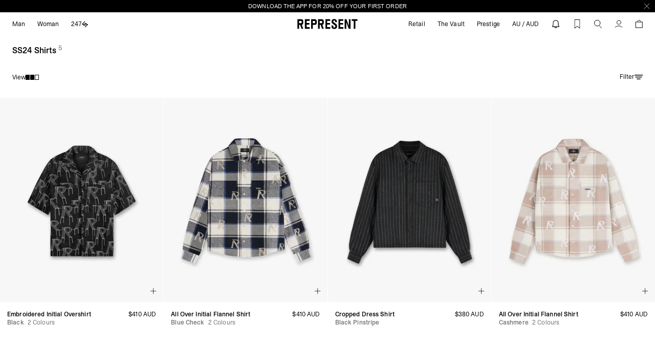

--- FILE ---
content_type: text/html; charset=utf-8
request_url: https://au.representclo.com/collections/ss24-shirts
body_size: 112192
content:


<!doctype html>
<html
  class="overflow-x-hidden no-js"
  lang="en"
  x-data="{ mobileMenu: false, noScroll: false }"
  :class="noScroll !== false ? 'overflow-hidden' : ''"
>
  <head>
    


    <!-- BEGIN NOVEL SNIPPET -->
    
    <!-- END NOVEL SNIPPET -->
    
    

    
    
    <style>
      .venn-left-content h3,
      .venn-left-content p {
        margin: 0;
        float: left;
        padding-right: 15px;
        line-height: 22px;
        color: #fff;
      }
      .venn-deeplink-banner {
        background-color: #000;
        display: block;
        color: #fff;
        height: 6em;
        left: 0;
        bottom: 0 !important;
        position: fixed;
        width: 100%;
        padding: 18px 20px 20px;
        box-sizing: border-box;
        -webkit-box-sizing: border-box;
        -moz-box-sizing: border-box;
        overflow: auto;
        z-index: 2147483647;
        direction: ltr !important;
      }
      .venn-left-content {
        float: left;
        max-width: 75%;
        margin-right: 300px;
        word-break: break-all;
        top: 50%;
        margin-top: -20px;
      }
      .venn-left-content h3 {
        font-size: 18px;
      }
      .venn-left-content p {
        font-size: 12px;
      }
      .venn-left-content-div {
        position: absolute;
        top: 50%;
        margin-top: -20px;
      }
      .venn-right-content {
        float: right;
        max-width: 50%;
        margin-right: 150px;
        word-break: break-all;
      }
      .venn-play-store {
        float: left;
        padding-right: 0;
      }
      .venn-close-button {
        position: absolute;
        right: 10px;
        top: 2px;
        font-size: 20px;
        cursor: pointer;
        color: #fff;
      }
      .venn-right-content-div {
        float: right;
        position: absolute;
        top: 50%;
        margin-top: -15px;
        right: 35px;
      }
      .venn-app-icon {
        border-radius: 10%;
        max-height: 60px;
        max-width: 60px;
        margin-top: -10px;
      }
      
    </style>
    
    
    
    <link href="//au.representclo.com/cdn/shop/t/13/assets/STKBureauSans-Book.woff2?v=152927352124366410981746086601" as="font" type="font/woff2" crossorigin="anonymous" rel="preload">
    <link rel="stylesheet" href="//au.representclo.com/cdn/shop/t/13/assets/font.css?v=141873889091979899481769685022">
    <link rel="stylesheet" href="//au.representclo.com/cdn/shop/t/13/assets/bundle.dynamic.css?v=72421980668613836231769685020">
    
    <style>
  [js-flag-icon] {
    background-image: url('[data-uri]');
  }
</style>

    

    
      <script fetchpriority="high" defer src="//au.representclo.com/cdn/shop/t/13/assets/bundle.search.js?v=64135469240618367761753107434"></script>
    

    
      <script fetchpriority="high" defer src="//au.representclo.com/cdn/shop/t/13/assets/bundle.dayjs.js?v=129551829541683351851758553046"></script>
      <script fetchpriority="high" defer src="//au.representclo.com/cdn/shop/t/13/assets/bundle.pdp.js?v=180915260035994780661763466124"></script>
    
    <script fetchpriority="high" defer src="//au.representclo.com/cdn/shop/t/13/assets/bundle.dynamic.js?v=12840867590988842431764155706"></script>
    <script>
  function countryPopup() {
    document.getElementById('CountryLanguageDrawer').show();
  }

  window.localizationStrings = {
    country_name: 'Australia',
    country_iso_code: 'AU',
    country_currency_iso_code: 'AUD',
    country_currency_name: 'Australian Dollar',
    country_currency_symbol: '$',
  };

  window.variantStrings = {
    addToCart: `Select Size`,
    soldOut: `Sold out`,
    unavailable: `Unavailable`,
  };

  window.cartStrings = {
    addToCartError: `Error adding to Cart`,
    toastAddToCartSuccess: `<strong>{{ product_title }}</strong> has been added to your cart.`,
    addedToWishlist: "\u003cstrong\u003e__PRODUCT_TITLE__ - __VARIANT_TITLE__\u003c\/strong\u003e has been added to your wishlist successfully.",
    removeFromWishlist: "\u003cstrong\u003e__PRODUCT_TITLE__ - __VARIANT_TITLE__\u003c\/strong\u003e has been removed from your wishlist.",
  };

  window.routes = {
    cart_add_url: '/cart/add',
    cart_change_url: '/cart/change',
    cart_update_url: '/cart/update',
    cart_url: '/cart',
    predictive_search_url: '/search/suggest',
  };

  window.prestige = {
    button: {
      primary: `prestige-button prestige-button--primary`,
      secondary: `prestige-button prestige-button--secondary`
    }
  };

  window.displayCurrencyIsoCode = JSON.parse(true);
    window.countdownCutoff = false;
  

  var Shopify = Shopify || {};

  // ---------------------------------------------------------------------------
  // Money format handler
  // ---------------------------------------------------------------------------
  // Shopify.money_format = "$";
  
  Shopify.money_format = window.localizationStrings.country_currency_symbol + "{{amount}}";
  

  Shopify.formatMoney = function(cents, format) {
    if (typeof cents == 'string') { cents = cents.replace('.',''); }
    var value = '';
    var placeholderRegex = /\{\{\s*(\w+)\s*\}\}/;
    var formatString = (format || this.money_format);

    function defaultOption(opt, def) {
      return (typeof opt == 'undefined' ? def : opt);
    }

    function formatWithDelimiters(number, precision, thousands, decimal) {
      precision = defaultOption(precision, 2);
      thousands = defaultOption(thousands, ',');
      decimal   = defaultOption(decimal, '.');

      if (isNaN(number) || number == null) { return 0; }

      number = (number/100.0).toFixed(precision);

      var parts   = number.split('.'),
          dollars = parts[0].replace(/(\d)(?=(\d\d\d)+(?!\d))/g, '$1' + thousands),
          cents   = parts[1] ? (decimal + parts[1]) : '';

      return dollars + cents;
    }

    switch(formatString.match(placeholderRegex)[1]) {
      case 'amount':
        value = formatWithDelimiters(cents, 2);
        break;
      case 'amount_no_decimals':
        value = formatWithDelimiters(cents, 0);
        break;
      case 'amount_with_comma_separator':
        value = formatWithDelimiters(cents, 2, '.', ',');
        break;
      case 'amount_no_decimals_with_comma_separator':
        value = formatWithDelimiters(cents, 0, '.', ',');
        break;
    }

    return formatString.replace(placeholderRegex, value);
  };

  var cookies = {
      setCookie: function (name,value,days,domain = undefined) {
          var expires = "";
          if (days) {
              var date = new Date();
              date.setTime(date.getTime() + (days*24*60*60*1000));
              expires = "; expires=" + date.toUTCString();
          }
          document.cookie = name + "=" + (value || "")  + expires + `; ${domain ? `domain=${domain};` : ``} path=/`;
      },
      getCookie: function (name) {
          var nameEQ = name + "=";
          var ca = document.cookie.split(';');
          for(var i=0;i < ca.length;i++) {
              var c = ca[i];
              while (c.charAt(0)==' ') c = c.substring(1,c.length);
              if (c.indexOf(nameEQ) == 0) return c.substring(nameEQ.length,c.length);
          }
          return null;
      }
  }

  window.collapse = (element) => {
    return new Promise((resolve, reject) => {
      element.style.height = element.getBoundingClientRect().height + 'px';
      element.style.transitionProperty = 'height';
      element.style.transitionDuration = '250ms';
      element.style.transitionTimingFunction = 'cubic-bezier(0.4, 0.0, 0.2, 1)';
      element.style.overflow = 'hidden';
      const row = element.parentElement;
      const gap = window.getComputedStyle(row).rowGap;

      setTimeout(() => {
        element.style.setProperty('height', '0px');
        element.style.marginBottom = `-${gap}`;
      }, 25);

      const handleTransitionEnd = (e) => {
        if (e.propertyName === 'height') {
          element.removeEventListener('transitionend', handleTransitionEnd);
          element.setAttribute('hidden', '');
          resolve();
        }
      };

      element.addEventListener('transitionend', handleTransitionEnd);
    });
  };

  var htmlElement = document.documentElement;
  var userAgent = navigator.userAgent || navigator.vendor || window.opera;
  if (/android/i.test(userAgent)) {
      htmlElement.classList.add('android');
  } else if (/iPad|iPhone|iPod/.test(userAgent) && !window.MSStream) {
      htmlElement.classList.add('ios');
  } else {
      htmlElement.classList.add('other');
  }

  window.getQueryParams = (url) => {
    const queryString = url.split('?')[1] || '';
    return new URLSearchParams(queryString);
  }

  window.updateQueryParams = (url, params) => {
    const baseUrl = url.replace(/\?.*$/, '');
    const searchParams = window.getQueryParams(url);

    for (const key in params) {
    searchParams.set(key, encodeURIComponent(params[key]));
    }

    return `${baseUrl}?${searchParams.toString()}`;
  }

  window.isVideoPlaying = video => !!(video.currentTime > 0 && !video.paused && !video.ended && video.readyState > 2);

  /**
   * Site Performance helper functions.
   * - Helper functions to defer functonality for improved INP scores.
   * @see https://kurtextrem.de/posts/improve-inp/
   */

  /**
   * Defer a function to the next animation frame.
   */
  function waitForPaint() {
    return new Promise((resolve) => {
      setTimeout(resolve, 100) // Fallback for the case where the animation frame never fires.
      requestAnimationFrame(() => {
        yieldBefore(resolve)
      })
    })
  }

  /**
   * Yield the main thread to allow the browser to process any pending tasks.
   * @param {Object} options - Options for yielding.
   * @param {string} options.priority - The priority of the task. Can be 'user-blocking', 'background', 'user-visible.
   */
  function yieldToMain(options) {
    if ("scheduler" in window) {
      if ("yield" in scheduler) return scheduler.yield(options)
      if ("postTask" in scheduler) return scheduler.postTask(() => {}, options)
    }

    // `setTimeout` could suffer from being delayed for longer - so for browsers not supporting yield,
    // we guarantee execution for high priority actions, but it doesn't yield as trade-off.
    if (options?.priority === 'user-blocking') return Promise.resolve()

    return new Promise((resolve) => setTimeout(resolve))
  }

  /**
   * A helper function to yield before executing a function.
   * @param {Function} fn - The function to execute after yielding.
   * @param {Object} options - Options for yielding.
   * @param {string} options.priority - The priority of the task. Can be 'user-blocking', 'background', 'user-visible'.
   * @returns {Promise} - A promise that resolves when the function has been executed.
   */
  async function yieldBefore(fn, options) {
    await yieldToMain(options)
    return fn()
  }

  window.waitForPaint = waitForPaint;
  window.yieldToMain = yieldToMain;
  window.yieldBefore = yieldBefore;

  // Copy to clipboard function
  function CopyToClipboard(wrapper, id) {
    var wrapper = document.getElementById(wrapper);
    var r = document.createRange();
    r.selectNode(document.getElementById(id));
    window.getSelection().removeAllRanges();
    window.getSelection().addRange(r);
    document.execCommand('copy');
    window.getSelection().removeAllRanges();

    wrapper.classList.add('copied');
    setTimeout(() => {
      wrapper.classList.remove('copied');
    }, 3000);
  }
</script>

<script>
   window.SIZE_DISPLAY_STRATEGIES = {
     "numerical-size": {
         strategy: "1: GB, GG, IM, JE\n2: AD, AL, AT, BA, BE, BG, CH, CY, DE, DK, EE, ES, FI, FO, FR, GL, GR, HR, HU, IE, IS, LI, LT, LU, LV, MC, ME, MK, MT, NL, NO, PL, PT, RO, RS, SE, SI, SK, TR, CZ\n3: IT\n4: CA, US, AU, NZ, AE, AG, AI, AM, AO, AR, AW, AZ, BB, BD, BF, BH, BI, BJ, BL, BN, BO, BR, BS, BW, BZ, CG, CI, CK, CL, CM, CN, CO, CR, CV, CW, DJ, DM, DO, DZ, EC, EG, ET, FJ, FK, GA, GD, GE, GF, GH, GI, GM, GN, GP, GQ, GT, GW, GY, HK, HN, HT, ID, IL, IN, JM, JO, JP, KE, KG, KH, KM, KN, KR, KW, KY, LA, LB, LC, LK, LR, LS, MA, MD, MF, MN, MO, MQ, MS, MU, MV, MW, MX, MY, MZ, NA, NC, NG, NI, NP, NR, NU, OM, PA, PE, PF, PG, PH, PK, PY, QA, RE, RW, SA, SB, SC, SD, SG, SH, SL, SM, SN, SR, ST, SV, SX, SZ, TC, TD, TG, TH, TL, TM, TN, TO, TT, TV, TW, TZ, UG, UY, UZ, VA, VC, VE, VG, VN, VU, WF, WS, YT, ZA, ZM, ZW",
         hasUnisexSizes: false,
         positionForWomensSize: false
       },
     };

  /**
   * Legacy size formatting for stores without a strategy
   */
   window.legacyFormatVariantSize = function (size, showWomensSize = false) {
    const sizeParts = size.split(' / ');
    const domain = 'representclo-row.myshopify.com';

    if (domain === 'represent-clothing.myshopify.com') return sizeParts[0];
    if (domain === 'representclo-eu.myshopify.com') return sizeParts[1];

    return sizeParts[3] && showWomensSize ? sizeParts[3] : sizeParts[2];
  };

  /**
   * Format variant size based on regional display strategy
   *
   * @param {string} size - Raw size value (e.g. "UK3 / EU36 / US5")
   * @param {string} sizeDisplayStrategyHandle - Size strategy handle to apply formatting
   * @param {boolean} showWomensSize - Whether to show women's size if available
   *
   * @returns {string} Formatted size for current region
   */
  window.formatVariantSize = function (size, sizeDisplayStrategyHandle, showWomensSize = false) {
    const sizeParts = size.split(' / ');
    if (sizeParts.length <= 1) return size;

    // Get and validate strategy
    const displayStrategy = window.SIZE_DISPLAY_STRATEGIES[sizeDisplayStrategyHandle];

    if (!displayStrategy) {
      return window.legacyFormatVariantSize(size, showWomensSize);
    }

    // Process strategy
    const strategyLines = displayStrategy.strategy.split('\n');
    const shouldDisplayWomensSize = displayStrategy.hasUnisexSizes && showWomensSize;
    const womensSizePosition = displayStrategy.positionForWomensSize;

    let hasAppliedDisplayStrategy = false;
    let womensIndex = null;
    let selectedSize = size;

    // Find matching strategy and return size
    for (const line of strategyLines) {
      const [position, regions] = line.split(':').map(part => part.trim());
      const positionOneBased = parseInt(position, 10);
      const positionZeroBased = positionOneBased - 1;
      const countryList = regions.split(',').map(region => region.trim());

      if (countryList.includes(Shopify.country)) {
        selectedSize = sizeParts[positionZeroBased];
        hasAppliedDisplayStrategy = true;

        if (positionOneBased === womensSizePosition) {
          womensIndex = positionZeroBased;
        }
      }
    }

    if (shouldDisplayWomensSize && sizeParts[womensIndex] != null) {
      selectedSize = sizeParts[womensIndex];
    }

    if (!hasAppliedDisplayStrategy) {
      // Fallback to legacy format if no strategy matches
      return window.legacyFormatVariantSize(size, showWomensSize);
    }

    return selectedSize;
  };
</script>

<script>
    window.departmentPreference = 'mens';
    const cookieName = 'departmentPreference';
    const cookieDomain = 'representclo.com';
    const currentCookieValue = cookies.getCookie('departmentPreference');

    if (currentCookieValue) {
      window.departmentPreference = currentCookieValue;
    }
    const retrieveDepartmentContextFromShopify = true;
  
    if (retrieveDepartmentContextFromShopify) {
        window.departmentPreference = "mens";
      
    }

    if (currentCookieValue !== window.departmentPreference) {
      cookies.setCookie(cookieName, window.departmentPreference, 365, cookieDomain);
    }
</script>


<script>
    window.menuPreference = null;
    const menuCookieName = 'menuPreference';
    const menuCookieDomain = 'representclo.com';
    const currentMenuCookieValue = cookies.getCookie(menuCookieName);

    if (currentMenuCookieValue) {
      window.menuPreference = currentMenuCookieValue;
    }


    

    if (currentMenuCookieValue !== window.menuPreference) {
      cookies.setCookie(menuCookieName, window.menuPreference, 365, menuCookieDomain);
    }

</script>


  
  <script>
    window.rumv =
      window.rumv ||
      function () {
        (window.rumv.q = window.rumv.q || []).push(arguments);
      };
    (function (rum, vi, si, on) {
      var s = JSON.parse(sessionStorage.getItem('rumv') || '{"pageviews":0}');
      s.pageviews++;
      function isSafari() {
        var userAgent = navigator.userAgent.toLowerCase();
        return userAgent.indexOf('safari') > -1 && userAgent.indexOf('chrome') === -1;
      }
      if (isSafari()) {
        return;
      }
      function allowRum(pathname) {
        var deviceType = /Mobi|Android/i.test(navigator.userAgent)
          ? 'm'
          : /Tablet|iPad/i.test(navigator.userAgent)
          ? 't'
          : 'd';
        var rumMatches = [
          // [ regex, samplingrate(s) ]
          ['^/', 40],
        ];
        for (var i = 0; i < rumMatches.length; i++) {
          if (pathname.match(rumMatches[i][0])) {
            var rate = ~~(rumMatches[i][1][deviceType] || rumMatches[i][1]);
            return Math.floor(Math.random() * 100) < rate;
          }
        }

        return false;
      }
      if (s.dnt || (!s.urls && !allowRum(window.location.pathname))) {
        s.dnt = 1;
        return sessionStorage.setItem('rumv', JSON.stringify(s));
      }
      if (s.urls && s.regex && (s.page = eval('(' + s.regex + ')')(s.urls, vi.location.pathname)) && !s.page.type) {
        return sessionStorage.setItem('rumv', JSON.stringify(s));
      }

      vi.rumv.storage = s;
      var head = si.querySelector('head'),
        js = si.createElement('script');
      js.src = 'https://d5yoctgpv4cpx.cloudfront.net/' + rum + '/v4-' + vi.location.hostname + '.js';
      head.appendChild(js);
    })('RUM-EE983839C5', window, document, 'row.representclo.com');
  </script>







    
  <script>
    window.recentlyViewedStrings = {
      show: false,
      badge: 'Recently Viewed',
      domain: 'representclo.com',
      expires: 14,
      stored: 60,
      limit: 8,
      pageUrl: "\/pages\/recently-viewed",
      hidePageLinksIfEmpty: true,
    }
  </script>

  

  <script type="module" src="//au.representclo.com/cdn/shop/t/13/assets/recently-viewed.js?v=147288679640480013781764329893"></script>


    <meta name="google-site-verification" content="jriRxFYm8hwtbBGj5lwBPGQ9n3VGIm_b9icnM5DZUUM" />

    

    <meta charset="utf-8">
    <meta http-equiv="X-UA-Compatible" content="IE=edge">
    <meta name="theme-color" content="#ffffff">
    
      <meta name="viewport" content="width=device-width, initial-scale=1.0, maximum-scale=1.0, user-scalable=no">
    
<meta name="facebook-domain-verification" content="vynn1i6omwkisj1nsd8gt0yaknj34n">
      <meta name="google-site-verification" content="jriRxFYm8hwtbBGj5lwBPGQ9n3VGIm_b9icnM5DZUUM">
    <!-- Start of representclohelp Zendesk Widget script -->
    <script
      id="ze-snippet"
      src="https://static.zdassets.com/ekr/snippet.js?key=85ed42aa-ba07-4e50-ac0b-91a5b6db44e4"
      defer
    ></script>
    <!-- End of representclohelp Zendesk Widget script -->
    

    <meta name="google-site-verification" content="weENhZjBSojjXRO5HYZmzvmz49267FX4CzmmiiEqXIw">

    
      <link rel="canonical" href="https://au.representclo.com/collections/ss24-shirts">
    

    <link
      rel="shortcut icon"
      href="https://sfycdn.speedsize.com/d31641c5-60cb-4a0b-8662-59094f81bb6e/https://au.representclo.com/cdn/shop/files/represent-favicon_c9635f61-2f1f-4a3a-8c8c-7b31359cf5aa.jpg?crop=center&height=32&v=1702473482&width=32"
      type="image/png"
    >
    <link rel="preconnect" href="https://cdn.shopify.com" crossorigin>

    


<link rel="canonical" href="https://au.representclo.com/collections/ss24-shirts">

<link rel="alternate" hreflang="en-al" href="https://eu.representclo.com/collections/ss24-shirts">
<link rel="alternate" hreflang="en-dz" href="https://eu.representclo.com/collections/ss24-shirts">
<link rel="alternate" hreflang="en-at" href="https://eu.representclo.com/collections/ss24-shirts">
<link rel="alternate" hreflang="en-be" href="https://eu.representclo.com/collections/ss24-shirts">
<link rel="alternate" hreflang="en-ba" href="https://eu.representclo.com/collections/ss24-shirts">
<link rel="alternate" hreflang="en-bg" href="https://eu.representclo.com/collections/ss24-shirts">
<link rel="alternate" hreflang="en-hr" href="https://eu.representclo.com/collections/ss24-shirts">
<link rel="alternate" hreflang="en-cy" href="https://eu.representclo.com/collections/ss24-shirts">
<link rel="alternate" hreflang="en-dk" href="https://eu.representclo.com/collections/ss24-shirts">
<link rel="alternate" hreflang="en-ee" href="https://eu.representclo.com/collections/ss24-shirts">
<link rel="alternate" hreflang="en-fo" href="https://eu.representclo.com/collections/ss24-shirts">
<link rel="alternate" hreflang="en-fi" href="https://eu.representclo.com/collections/ss24-shirts">
<link rel="alternate" hreflang="en-fr" href="https://eu.representclo.com/collections/ss24-shirts">

<link rel="alternate" hreflang="fr-fr" href="https://eu.representclo.com/fr/collections/ss24-shirts">

<link rel="alternate" hreflang="en-de" href="https://eu.representclo.com/collections/ss24-shirts">
<link rel="alternate" hreflang="de-de" href="https://eu.representclo.com/de/collections/ss24-shirts">
<link rel="alternate" hreflang="en-gr" href="https://eu.representclo.com/collections/ss24-shirts">
<link rel="alternate" hreflang="en-gl" href="https://eu.representclo.com/collections/ss24-shirts">
<link rel="alternate" hreflang="en-hu" href="https://eu.representclo.com/collections/ss24-shirts">
<link rel="alternate" hreflang="en-is" href="https://eu.representclo.com/collections/ss24-shirts">
<link rel="alternate" hreflang="en-ie" href="https://eu.representclo.com/collections/ss24-shirts">
<link rel="alternate" hreflang="en-it" href="https://eu.representclo.com/collections/ss24-shirts">
<link rel="alternate" hreflang="en-lv" href="https://eu.representclo.com/collections/ss24-shirts">
<link rel="alternate" hreflang="en-li" href="https://eu.representclo.com/collections/ss24-shirts">
<link rel="alternate" hreflang="en-lt" href="https://eu.representclo.com/collections/ss24-shirts">
<link rel="alternate" hreflang="en-lu" href="https://eu.representclo.com/collections/ss24-shirts">
<link rel="alternate" hreflang="en-mt" href="https://eu.representclo.com/collections/ss24-shirts">
<link rel="alternate" hreflang="en-md" href="https://eu.representclo.com/collections/ss24-shirts">
<link rel="alternate" hreflang="en-mc" href="https://eu.representclo.com/collections/ss24-shirts">
<link rel="alternate" hreflang="en-me" href="https://eu.representclo.com/collections/ss24-shirts">
<link rel="alternate" hreflang="en-nl" href="https://eu.representclo.com/collections/ss24-shirts">
<link rel="alternate" hreflang="en-mk" href="https://eu.representclo.com/collections/ss24-shirts">
<link rel="alternate" hreflang="en-no" href="https://eu.representclo.com/collections/ss24-shirts">
<link rel="alternate" hreflang="en-pl" href="https://eu.representclo.com/collections/ss24-shirts">
<link rel="alternate" hreflang="en-pt" href="https://eu.representclo.com/collections/ss24-shirts">
<link rel="alternate" hreflang="en-ro" href="https://eu.representclo.com/collections/ss24-shirts">
<link rel="alternate" hreflang="en-rs" href="https://eu.representclo.com/collections/ss24-shirts">
<link rel="alternate" hreflang="en-sk" href="https://eu.representclo.com/collections/ss24-shirts">
<link rel="alternate" hreflang="en-si" href="https://eu.representclo.com/collections/ss24-shirts">
<link rel="alternate" hreflang="en-es" href="https://eu.representclo.com/collections/ss24-shirts">
<link rel="alternate" hreflang="en-se" href="https://eu.representclo.com/collections/ss24-shirts">
<link rel="alternate" hreflang="en-ch" href="https://eu.representclo.com/collections/ss24-shirts">
<link rel="alternate" hreflang="en-gb" href="https://uk.representclo.com/collections/ss24-shirts">
<link rel="alternate" hreflang="en-us" href="https://representclo.com/collections/ss24-shirts">
<link rel="alternate" hreflang="en-ca" href="https://ca.representclo.com/collections/ss24-shirts">
<link rel="alternate" hreflang="en-au" href="https://au.representclo.com/collections/ss24-shirts">
<link rel="alternate" hreflang="x-default" href="https://row.representclo.com/collections/ss24-shirts">


    

    <style>
      :root {
        --primary-dark: #0d0e0e;
        --loop-returns-credit-banner: 80px;
        --loop-returns-credit-banner-mobile: 56px;
      }
      .bg-primary-dark {
        --tw-bg-opacity: 1;
        background-color: rgba(13, 14, 14, var(--tw-bg-opacity))
 !important;
      }
      .hover\:bg-primary-dark:hover {
        --tw-bg-opacity: 1;
        background-color: rgba(13, 14, 14, var(--tw-bg-opacity))
 !important;
      }
      
        #tote-app {
          display: none !important;
        }
      
    </style>
    <style>
  body .iti {
    display: block;
  }
  body .iti button {
    color: #ffffff;
    font-size: 12px;
  }
  body {
    --iti-path-flags-1x: url(https://sfycdn.speedsize.com/d31641c5-60cb-4a0b-8662-59094f81bb6e/https://au.representclo.com/cdn/shop/t/13/assets/flags.png?v=176046774857794082001708424732 );
    --iti-path-flags-2x: url(https://sfycdn.speedsize.com/d31641c5-60cb-4a0b-8662-59094f81bb6e/https://au.representclo.com/cdn/shop/t/13/assets/flags@2x.png?v=173185717324870068271708424733 );
  }
</style>


    <title>
      SS24 Shirts
        | REPRESENT  
    </title>

    <script>window.performance && window.performance.mark && window.performance.mark('shopify.content_for_header.start');</script><meta id="shopify-digital-wallet" name="shopify-digital-wallet" content="/67398762713/digital_wallets/dialog">
<meta name="shopify-checkout-api-token" content="a8eb80bc7b28766bec3801cd54d4728d">
<meta id="in-context-paypal-metadata" data-shop-id="67398762713" data-venmo-supported="false" data-environment="production" data-locale="en_US" data-paypal-v4="true" data-currency="AUD">
<link rel="alternate" type="application/atom+xml" title="Feed" href="/collections/ss24-shirts.atom" />
<link rel="alternate" type="application/json+oembed" href="https://au.representclo.com/collections/ss24-shirts.oembed">
<script async="async" src="/checkouts/internal/preloads.js?locale=en-AU"></script>
<link rel="preconnect" href="https://shop.app" crossorigin="anonymous">
<script async="async" src="https://shop.app/checkouts/internal/preloads.js?locale=en-AU&shop_id=67398762713" crossorigin="anonymous"></script>
<script id="apple-pay-shop-capabilities" type="application/json">{"shopId":67398762713,"countryCode":"GB","currencyCode":"AUD","merchantCapabilities":["supports3DS"],"merchantId":"gid:\/\/shopify\/Shop\/67398762713","merchantName":"REPRESENT | ROW ","requiredBillingContactFields":["postalAddress","email","phone"],"requiredShippingContactFields":["postalAddress","email","phone"],"shippingType":"shipping","supportedNetworks":["visa","maestro","masterCard","amex","discover","elo"],"total":{"type":"pending","label":"REPRESENT | ROW ","amount":"1.00"},"shopifyPaymentsEnabled":true,"supportsSubscriptions":true}</script>
<script id="shopify-features" type="application/json">{"accessToken":"a8eb80bc7b28766bec3801cd54d4728d","betas":["rich-media-storefront-analytics"],"domain":"au.representclo.com","predictiveSearch":true,"shopId":67398762713,"locale":"en"}</script>
<script>var Shopify = Shopify || {};
Shopify.shop = "representclo-row.myshopify.com";
Shopify.locale = "en";
Shopify.currency = {"active":"AUD","rate":"1.446615"};
Shopify.country = "AU";
Shopify.theme = {"name":"represent-row\/main","id":138760257753,"schema_name":"Blank Shopify Theme","schema_version":"1.0.0","theme_store_id":null,"role":"main"};
Shopify.theme.handle = "null";
Shopify.theme.style = {"id":null,"handle":null};
Shopify.cdnHost = "au.representclo.com/cdn";
Shopify.routes = Shopify.routes || {};
Shopify.routes.root = "/";</script>
<script type="module">!function(o){(o.Shopify=o.Shopify||{}).modules=!0}(window);</script>
<script>!function(o){function n(){var o=[];function n(){o.push(Array.prototype.slice.apply(arguments))}return n.q=o,n}var t=o.Shopify=o.Shopify||{};t.loadFeatures=n(),t.autoloadFeatures=n()}(window);</script>
<script>
  window.ShopifyPay = window.ShopifyPay || {};
  window.ShopifyPay.apiHost = "shop.app\/pay";
  window.ShopifyPay.redirectState = null;
</script>
<script id="shop-js-analytics" type="application/json">{"pageType":"collection"}</script>
<script defer="defer" async type="module" src="//au.representclo.com/cdn/shopifycloud/shop-js/modules/v2/client.init-shop-cart-sync_BN7fPSNr.en.esm.js"></script>
<script defer="defer" async type="module" src="//au.representclo.com/cdn/shopifycloud/shop-js/modules/v2/chunk.common_Cbph3Kss.esm.js"></script>
<script defer="defer" async type="module" src="//au.representclo.com/cdn/shopifycloud/shop-js/modules/v2/chunk.modal_DKumMAJ1.esm.js"></script>
<script type="module">
  await import("//au.representclo.com/cdn/shopifycloud/shop-js/modules/v2/client.init-shop-cart-sync_BN7fPSNr.en.esm.js");
await import("//au.representclo.com/cdn/shopifycloud/shop-js/modules/v2/chunk.common_Cbph3Kss.esm.js");
await import("//au.representclo.com/cdn/shopifycloud/shop-js/modules/v2/chunk.modal_DKumMAJ1.esm.js");

  window.Shopify.SignInWithShop?.initShopCartSync?.({"fedCMEnabled":true,"windoidEnabled":true});

</script>
<script>
  window.Shopify = window.Shopify || {};
  if (!window.Shopify.featureAssets) window.Shopify.featureAssets = {};
  window.Shopify.featureAssets['shop-js'] = {"shop-cart-sync":["modules/v2/client.shop-cart-sync_CJVUk8Jm.en.esm.js","modules/v2/chunk.common_Cbph3Kss.esm.js","modules/v2/chunk.modal_DKumMAJ1.esm.js"],"init-fed-cm":["modules/v2/client.init-fed-cm_7Fvt41F4.en.esm.js","modules/v2/chunk.common_Cbph3Kss.esm.js","modules/v2/chunk.modal_DKumMAJ1.esm.js"],"init-shop-email-lookup-coordinator":["modules/v2/client.init-shop-email-lookup-coordinator_Cc088_bR.en.esm.js","modules/v2/chunk.common_Cbph3Kss.esm.js","modules/v2/chunk.modal_DKumMAJ1.esm.js"],"init-windoid":["modules/v2/client.init-windoid_hPopwJRj.en.esm.js","modules/v2/chunk.common_Cbph3Kss.esm.js","modules/v2/chunk.modal_DKumMAJ1.esm.js"],"shop-button":["modules/v2/client.shop-button_B0jaPSNF.en.esm.js","modules/v2/chunk.common_Cbph3Kss.esm.js","modules/v2/chunk.modal_DKumMAJ1.esm.js"],"shop-cash-offers":["modules/v2/client.shop-cash-offers_DPIskqss.en.esm.js","modules/v2/chunk.common_Cbph3Kss.esm.js","modules/v2/chunk.modal_DKumMAJ1.esm.js"],"shop-toast-manager":["modules/v2/client.shop-toast-manager_CK7RT69O.en.esm.js","modules/v2/chunk.common_Cbph3Kss.esm.js","modules/v2/chunk.modal_DKumMAJ1.esm.js"],"init-shop-cart-sync":["modules/v2/client.init-shop-cart-sync_BN7fPSNr.en.esm.js","modules/v2/chunk.common_Cbph3Kss.esm.js","modules/v2/chunk.modal_DKumMAJ1.esm.js"],"init-customer-accounts-sign-up":["modules/v2/client.init-customer-accounts-sign-up_CfPf4CXf.en.esm.js","modules/v2/client.shop-login-button_DeIztwXF.en.esm.js","modules/v2/chunk.common_Cbph3Kss.esm.js","modules/v2/chunk.modal_DKumMAJ1.esm.js"],"pay-button":["modules/v2/client.pay-button_CgIwFSYN.en.esm.js","modules/v2/chunk.common_Cbph3Kss.esm.js","modules/v2/chunk.modal_DKumMAJ1.esm.js"],"init-customer-accounts":["modules/v2/client.init-customer-accounts_DQ3x16JI.en.esm.js","modules/v2/client.shop-login-button_DeIztwXF.en.esm.js","modules/v2/chunk.common_Cbph3Kss.esm.js","modules/v2/chunk.modal_DKumMAJ1.esm.js"],"avatar":["modules/v2/client.avatar_BTnouDA3.en.esm.js"],"init-shop-for-new-customer-accounts":["modules/v2/client.init-shop-for-new-customer-accounts_CsZy_esa.en.esm.js","modules/v2/client.shop-login-button_DeIztwXF.en.esm.js","modules/v2/chunk.common_Cbph3Kss.esm.js","modules/v2/chunk.modal_DKumMAJ1.esm.js"],"shop-follow-button":["modules/v2/client.shop-follow-button_BRMJjgGd.en.esm.js","modules/v2/chunk.common_Cbph3Kss.esm.js","modules/v2/chunk.modal_DKumMAJ1.esm.js"],"checkout-modal":["modules/v2/client.checkout-modal_B9Drz_yf.en.esm.js","modules/v2/chunk.common_Cbph3Kss.esm.js","modules/v2/chunk.modal_DKumMAJ1.esm.js"],"shop-login-button":["modules/v2/client.shop-login-button_DeIztwXF.en.esm.js","modules/v2/chunk.common_Cbph3Kss.esm.js","modules/v2/chunk.modal_DKumMAJ1.esm.js"],"lead-capture":["modules/v2/client.lead-capture_DXYzFM3R.en.esm.js","modules/v2/chunk.common_Cbph3Kss.esm.js","modules/v2/chunk.modal_DKumMAJ1.esm.js"],"shop-login":["modules/v2/client.shop-login_CA5pJqmO.en.esm.js","modules/v2/chunk.common_Cbph3Kss.esm.js","modules/v2/chunk.modal_DKumMAJ1.esm.js"],"payment-terms":["modules/v2/client.payment-terms_BxzfvcZJ.en.esm.js","modules/v2/chunk.common_Cbph3Kss.esm.js","modules/v2/chunk.modal_DKumMAJ1.esm.js"]};
</script>
<script>(function() {
  var isLoaded = false;
  function asyncLoad() {
    if (isLoaded) return;
    isLoaded = true;
    var urls = ["https:\/\/d2r9py2hfy5mgp.cloudfront.net\/EF\/3B\/08\/218799C6C3-67398762713\/tagalys-shopify.js?v=20240108062800\u0026shop=representclo-row.myshopify.com","https:\/\/swymv3premium-01.azureedge.net\/code\/swym-shopify.js?shop=representclo-row.myshopify.com","https:\/\/swymv3premium-01.azureedge.net\/code\/swym-shopify.js?shop=representclo-row.myshopify.com","https:\/\/cdn-scripts.signifyd.com\/shopify\/script-tag.js?shop=representclo-row.myshopify.com","https:\/\/wisepops.net\/loader.js?v=3\u0026h=TKFwRGzdt4\u0026shop=representclo-row.myshopify.com","https:\/\/cdn.pushowl.com\/latest\/sdks\/pushowl-shopify.js?subdomain=representclo-row\u0026environment=production\u0026guid=67dad554-d47d-42bb-b7a0-c87c14b23581\u0026shop=representclo-row.myshopify.com"];
    for (var i = 0; i < urls.length; i++) {
      var s = document.createElement('script');
      s.type = 'text/javascript';
      s.async = true;
      s.src = urls[i];
      var x = document.getElementsByTagName('script')[0];
      x.parentNode.insertBefore(s, x);
    }
  };
  if(window.attachEvent) {
    window.attachEvent('onload', asyncLoad);
  } else {
    window.addEventListener('load', asyncLoad, false);
  }
})();</script>
<script id="__st">var __st={"a":67398762713,"offset":0,"reqid":"a9959294-e0f3-48fd-87d5-100a3f466690-1769729134","pageurl":"au.representclo.com\/collections\/ss24-shirts","u":"18d69ec75a03","p":"collection","rtyp":"collection","rid":420423958745};</script>
<script>window.ShopifyPaypalV4VisibilityTracking = true;</script>
<script id="captcha-bootstrap">!function(){'use strict';const t='contact',e='account',n='new_comment',o=[[t,t],['blogs',n],['comments',n],[t,'customer']],c=[[e,'customer_login'],[e,'guest_login'],[e,'recover_customer_password'],[e,'create_customer']],r=t=>t.map((([t,e])=>`form[action*='/${t}']:not([data-nocaptcha='true']) input[name='form_type'][value='${e}']`)).join(','),a=t=>()=>t?[...document.querySelectorAll(t)].map((t=>t.form)):[];function s(){const t=[...o],e=r(t);return a(e)}const i='password',u='form_key',d=['recaptcha-v3-token','g-recaptcha-response','h-captcha-response',i],f=()=>{try{return window.sessionStorage}catch{return}},m='__shopify_v',_=t=>t.elements[u];function p(t,e,n=!1){try{const o=window.sessionStorage,c=JSON.parse(o.getItem(e)),{data:r}=function(t){const{data:e,action:n}=t;return t[m]||n?{data:e,action:n}:{data:t,action:n}}(c);for(const[e,n]of Object.entries(r))t.elements[e]&&(t.elements[e].value=n);n&&o.removeItem(e)}catch(o){console.error('form repopulation failed',{error:o})}}const l='form_type',E='cptcha';function T(t){t.dataset[E]=!0}const w=window,h=w.document,L='Shopify',v='ce_forms',y='captcha';let A=!1;((t,e)=>{const n=(g='f06e6c50-85a8-45c8-87d0-21a2b65856fe',I='https://cdn.shopify.com/shopifycloud/storefront-forms-hcaptcha/ce_storefront_forms_captcha_hcaptcha.v1.5.2.iife.js',D={infoText:'Protected by hCaptcha',privacyText:'Privacy',termsText:'Terms'},(t,e,n)=>{const o=w[L][v],c=o.bindForm;if(c)return c(t,g,e,D).then(n);var r;o.q.push([[t,g,e,D],n]),r=I,A||(h.body.append(Object.assign(h.createElement('script'),{id:'captcha-provider',async:!0,src:r})),A=!0)});var g,I,D;w[L]=w[L]||{},w[L][v]=w[L][v]||{},w[L][v].q=[],w[L][y]=w[L][y]||{},w[L][y].protect=function(t,e){n(t,void 0,e),T(t)},Object.freeze(w[L][y]),function(t,e,n,w,h,L){const[v,y,A,g]=function(t,e,n){const i=e?o:[],u=t?c:[],d=[...i,...u],f=r(d),m=r(i),_=r(d.filter((([t,e])=>n.includes(e))));return[a(f),a(m),a(_),s()]}(w,h,L),I=t=>{const e=t.target;return e instanceof HTMLFormElement?e:e&&e.form},D=t=>v().includes(t);t.addEventListener('submit',(t=>{const e=I(t);if(!e)return;const n=D(e)&&!e.dataset.hcaptchaBound&&!e.dataset.recaptchaBound,o=_(e),c=g().includes(e)&&(!o||!o.value);(n||c)&&t.preventDefault(),c&&!n&&(function(t){try{if(!f())return;!function(t){const e=f();if(!e)return;const n=_(t);if(!n)return;const o=n.value;o&&e.removeItem(o)}(t);const e=Array.from(Array(32),(()=>Math.random().toString(36)[2])).join('');!function(t,e){_(t)||t.append(Object.assign(document.createElement('input'),{type:'hidden',name:u})),t.elements[u].value=e}(t,e),function(t,e){const n=f();if(!n)return;const o=[...t.querySelectorAll(`input[type='${i}']`)].map((({name:t})=>t)),c=[...d,...o],r={};for(const[a,s]of new FormData(t).entries())c.includes(a)||(r[a]=s);n.setItem(e,JSON.stringify({[m]:1,action:t.action,data:r}))}(t,e)}catch(e){console.error('failed to persist form',e)}}(e),e.submit())}));const S=(t,e)=>{t&&!t.dataset[E]&&(n(t,e.some((e=>e===t))),T(t))};for(const o of['focusin','change'])t.addEventListener(o,(t=>{const e=I(t);D(e)&&S(e,y())}));const B=e.get('form_key'),M=e.get(l),P=B&&M;t.addEventListener('DOMContentLoaded',(()=>{const t=y();if(P)for(const e of t)e.elements[l].value===M&&p(e,B);[...new Set([...A(),...v().filter((t=>'true'===t.dataset.shopifyCaptcha))])].forEach((e=>S(e,t)))}))}(h,new URLSearchParams(w.location.search),n,t,e,['guest_login'])})(!0,!0)}();</script>
<script integrity="sha256-4kQ18oKyAcykRKYeNunJcIwy7WH5gtpwJnB7kiuLZ1E=" data-source-attribution="shopify.loadfeatures" defer="defer" src="//au.representclo.com/cdn/shopifycloud/storefront/assets/storefront/load_feature-a0a9edcb.js" crossorigin="anonymous"></script>
<script crossorigin="anonymous" defer="defer" src="//au.representclo.com/cdn/shopifycloud/storefront/assets/shopify_pay/storefront-65b4c6d7.js?v=20250812"></script>
<script data-source-attribution="shopify.dynamic_checkout.dynamic.init">var Shopify=Shopify||{};Shopify.PaymentButton=Shopify.PaymentButton||{isStorefrontPortableWallets:!0,init:function(){window.Shopify.PaymentButton.init=function(){};var t=document.createElement("script");t.src="https://au.representclo.com/cdn/shopifycloud/portable-wallets/latest/portable-wallets.en.js",t.type="module",document.head.appendChild(t)}};
</script>
<script data-source-attribution="shopify.dynamic_checkout.buyer_consent">
  function portableWalletsHideBuyerConsent(e){var t=document.getElementById("shopify-buyer-consent"),n=document.getElementById("shopify-subscription-policy-button");t&&n&&(t.classList.add("hidden"),t.setAttribute("aria-hidden","true"),n.removeEventListener("click",e))}function portableWalletsShowBuyerConsent(e){var t=document.getElementById("shopify-buyer-consent"),n=document.getElementById("shopify-subscription-policy-button");t&&n&&(t.classList.remove("hidden"),t.removeAttribute("aria-hidden"),n.addEventListener("click",e))}window.Shopify?.PaymentButton&&(window.Shopify.PaymentButton.hideBuyerConsent=portableWalletsHideBuyerConsent,window.Shopify.PaymentButton.showBuyerConsent=portableWalletsShowBuyerConsent);
</script>
<script data-source-attribution="shopify.dynamic_checkout.cart.bootstrap">document.addEventListener("DOMContentLoaded",(function(){function t(){return document.querySelector("shopify-accelerated-checkout-cart, shopify-accelerated-checkout")}if(t())Shopify.PaymentButton.init();else{new MutationObserver((function(e,n){t()&&(Shopify.PaymentButton.init(),n.disconnect())})).observe(document.body,{childList:!0,subtree:!0})}}));
</script>
<link id="shopify-accelerated-checkout-styles" rel="stylesheet" media="screen" href="https://au.representclo.com/cdn/shopifycloud/portable-wallets/latest/accelerated-checkout-backwards-compat.css" crossorigin="anonymous">
<style id="shopify-accelerated-checkout-cart">
        #shopify-buyer-consent {
  margin-top: 1em;
  display: inline-block;
  width: 100%;
}

#shopify-buyer-consent.hidden {
  display: none;
}

#shopify-subscription-policy-button {
  background: none;
  border: none;
  padding: 0;
  text-decoration: underline;
  font-size: inherit;
  cursor: pointer;
}

#shopify-subscription-policy-button::before {
  box-shadow: none;
}

      </style>

<script>window.performance && window.performance.mark && window.performance.mark('shopify.content_for_header.end');</script>

    <!-- /snippets/social-meta-tags.liquid -->




<meta property="og:site_name" content="REPRESENT | ROW ">
<meta property="og:url" content="https://au.representclo.com/collections/ss24-shirts">
<meta property="og:title" content="SS24 Shirts">
<meta property="og:type" content="product.group">
<meta property="og:description" content="Shop luxury streetwear, exclusive collaborations and new collections. Discover the latest arrivals and step into the next chapter of Represent.">





<meta name="twitter:card" content="summary_large_image">
<meta name="twitter:title" content="SS24 Shirts">
<meta name="twitter:description" content="Shop luxury streetwear, exclusive collaborations and new collections. Discover the latest arrivals and step into the next chapter of Represent.">


    
    <!-- Snippet for defining CSS variables for prestige membership card styles -->
<style>
  .prestige-membership-wrapper {
    --border-radius: 3.5cqw;
    --font-size: 4.4cqw;
    --padding-y: 4.7cqw;
    --padding-x: 4.9cqw;
    --bg-image-distance: -4cqw;

    --tw-gradient-from: #ffffff;
    --tw-gradient-to: #aaaaaa;
    --bg-color: #5a5a5a;
    --bg-image-opacity: 0.50;
    --text-color: #00000059;

    container-name: prestige-membership-wrapper;
    container-type: inline-size;
  }
  .prestige-membership-card,
  .prestige-membership-card div {
    border-radius: var(--border-radius);
  }
  .prestige-membership-card__content {
    font-size: var(--font-size);
    padding: var(--padding-y) var(--padding-x);
  }

  .prestige-membership-card {
    --tw-gradient-stops: var(--tw-gradient-from), var(--tw-gradient-to);
    color: var(--text-color);
  }
  .prestige-membership-card[tier="member"] {
    --tw-gradient-from: #ffffff;
    --tw-gradient-to: #aaaaaa;
    --bg-color: #5a5a5a;
    --bg-image-opacity: 0.35;
  }
  .prestige-membership-card[tier="bronze"] {
    --tw-gradient-from: #ba784d;
    --tw-gradient-to: #8b4622;
    --bg-color: #8b4622;
  }
  .prestige-membership-card[tier="silver"] {
    --tw-gradient-from: #b9b9b9;
    --tw-gradient-to: #5a5a5a;
    --bg-color: #323232;
  }
  .prestige-membership-card[tier="gold"] {
    --tw-gradient-from: #eec051;
    --tw-gradient-to: #a35c09;
    --bg-color: #a35c09;
  }
  .prestige-membership-card[tier="platinum"] {
    --tw-gradient-from: #b9b9b9;
    --tw-gradient-to: #5a5a5a;
    --bg-color: #323232;
    --bg-image-opacity: 0.75;
  }
  .prestige-membership-card[tier="vip"] {
    --tw-gradient-from: #323232;
    --tw-gradient-to: #000000;
    --bg-color: #000000;
    --bg-image-opacity: 0.25;
    --text-color: #ffffff40;
  }

  .prestige-membership-card__gradient {
    background-color: var(--bg-color);
  }

  .prestige-membership-card__background {
    position: relative;
    overflow: hidden;
  }
  .prestige-membership-card__background:before,
  .prestige-membership-card__background:after {
    content: "";
    position: absolute;
    inset: 0;
    z-index: -1;
  }
  .prestige-membership-card__background:before {
    background-image: linear-gradient(to bottom, var(--tw-gradient-stops));
  }
  .prestige-membership-card__background:after {
    background-image: url(//au.representclo.com/cdn/shop/t/13/assets/membership-card-bg-gray.svg?v=36391064559479632471768838472), linear-gradient(to bottom, var(--tw-gradient-stops));
    background-size: cover;
    background-position: center;
    background-repeat: no-repeat;
    background-blend-mode: luminosity;

    opacity: var(--bg-image-opacity);
  }
  .prestige-membership-card[tier="platinum"] .prestige-membership-card__background:after {
    background-image: url(//au.representclo.com/cdn/shop/t/13/assets/membership-card-bg.svg?v=99128434100073295071768838472), linear-gradient(to bottom, var(--tw-gradient-stops));
    background-blend-mode: unset;
  }

  /* Locked state */
  .prestige-membership-card[locked=true] {
    opacity: 0.5;
  }

  .prestige-membership-card[locked=true] .prestige-membership-card__background,
  .prestige-membership-card[locked=true] .prestige-membership-card__content {
    filter: blur(4px);
  }
</style>

    <link href="//au.representclo.com/cdn/shop/t/13/assets/member_r_icon_first_frame_74x.png?v=177473639161998098311764760659" as="image" media="(resolution: 1x)" rel="preload"><link href="//au.representclo.com/cdn/shop/t/13/assets/member_r_icon_first_frame_148x.png?v=177473639161998098311764760659" as="image" media="(min-resolution: 2x)" rel="preload">
<script src="//au.representclo.com/cdn/shop/t/13/assets/r-icon-lottie.js?v=8343117679097228341764760666" type="module"></script>
<script id="r-icon-lottie-data" type="application/json">
  {
    "member": {
      "1x_icon": "//au.representclo.com/cdn/shop/t/13/assets/member_r_icon_first_frame_74x.png?v=177473639161998098311764760659",
      "2x_icon": "//au.representclo.com/cdn/shop/t/13/assets/member_r_icon_first_frame_148x.png?v=177473639161998098311764760659",
      "lottie": "//au.representclo.com/cdn/shop/t/13/assets/member_r_icon_lottie.json?v=138917218023759930061769442982"
    },
    "bronze": {
      "1x_icon": "//au.representclo.com/cdn/shop/t/13/assets/bronze_r_icon_first_frame_74x.png?v=28979141666388463911764760656",
      "2x_icon": "//au.representclo.com/cdn/shop/t/13/assets/bronze_r_icon_first_frame_148x.png?v=28979141666388463911764760656",
      "lottie": "//au.representclo.com/cdn/shop/t/13/assets/bronze_r_icon_lottie.json?v=92258580386156742571769442981"
    },
    "silver": {
      "1x_icon": "//au.representclo.com/cdn/shop/t/13/assets/silver_r_icon_first_frame_74x.png?v=3513828709227065641764760667",
      "2x_icon": "//au.representclo.com/cdn/shop/t/13/assets/silver_r_icon_first_frame_148x.png?v=3513828709227065641764760667",
      "lottie": "//au.representclo.com/cdn/shop/t/13/assets/silver_r_icon_lottie.json?v=38673739554653415351769442984"
    },
    "gold": {
      "1x_icon": "//au.representclo.com/cdn/shop/t/13/assets/gold_r_icon_first_frame_74x.png?v=97025032257121898481764760657",
      "2x_icon": "//au.representclo.com/cdn/shop/t/13/assets/gold_r_icon_first_frame_148x.png?v=97025032257121898481764760657",
      "lottie": "//au.representclo.com/cdn/shop/t/13/assets/gold_r_icon_lottie.json?v=23599460857711893841769442982"
    },
    "platinum": {
      "1x_icon": "//au.representclo.com/cdn/shop/t/13/assets/platinum_r_icon_first_frame_74x.png?v=79354445045930491751764760665",
      "2x_icon": "//au.representclo.com/cdn/shop/t/13/assets/platinum_r_icon_first_frame_148x.png?v=79354445045930491751764760665",
      "lottie": "//au.representclo.com/cdn/shop/t/13/assets/platinum_r_icon_lottie.json?v=96845871565757799681769442983"
    },
    "vip": {
      "1x_icon": "//au.representclo.com/cdn/shop/t/13/assets/vip_r_icon_first_frame_74x.png?v=178256349360674335591764760669",
      "2x_icon": "//au.representclo.com/cdn/shop/t/13/assets/vip_r_icon_first_frame_148x.png?v=178256349360674335591764760669",
      "lottie": "//au.representclo.com/cdn/shop/t/13/assets/vip_r_icon_lottie.json?v=1398888528600695631769442985"
    }
  }
</script>



  <script src=" //au.representclo.com/cdn/shop/t/13/assets/tagalys-api-connector-2.1.4.min.js?v=74143671224114473571739353135" defer></script>

<script>
  var tagalysDisableLegacyScript = true; // This will disable the default script included via Shopify app Script Tags, thereby preventing conflicts with the new code.

   function setTagalysConfiguration() {
     Tagalys.setConfiguration({
       api: {
         serverUrl: "https://api-r3.tagalys.com",
         credentials: {
           clientCode: "EF3B08218799C6C3",
           apiKey: "a291c0803fdf0334e0338a9f731075d3",
         },
         storeId: "67398762713",
       },
       locale: "en",
       currency: {
           displayFormatter: "",
           code: "AUD",
           label: "$",
           fractionalDigits: 2,
           forceFractionalDigits: true,
       },
       analyticsStorageConsentProvided: function(){
  			// return true/false based on user's consent settings
  	    return true
  	  },
  	  track: true,
     });
   }

   function setPlatformConfigurationForTagalys() {
    Tagalys.setPlatformConfiguration({
      platform: "Shopify", // Shopify / Magento / BigCommerce
      countryCode: "AU",
      baseCountryCode: "CH",
      useStorefrontAPIForSecondaryMarkets: true, // equivalent of useStoreFrontAPIForProductPrices
      languageCode: "EN",
      useStorefrontAPIForLanguageCodes: [],
      // waitForStorefrontAPI: true,
      storefrontAPI: {
        accessToken: "6512d661075e37ec9bbaa5c5c1a4b4c0",
        myShopifyDomain: "representclo-row.myshopify.com" // ex: {shop}.myshopify.com
      },
      metafields: {
        products: [
          {
            namespace: "colour",
            key: "variants_count"
          },
          {
            namespace: "initial_bundle",
            key: "icon"
          },
          {
            namespace: "custom",
            key: "3d_model_url"
          },
          {
            namespace: "product",
            key: "label"
          },
          {
            namespace: "custom",
            key: "exclusive_store"
          },
          {
            namespace: "custom",
            key: "sub_category"
          },
          {
            namespace: "custom",
            key: "size_display_strategy"
          },
          {
            namespace: "filter",
            key: "discount"
          },
        ]
      }
    });
   }

   function onTagalysReady(callback) {
     if (window.Tagalys) {
       setTagalysConfiguration()
       setPlatformConfigurationForTagalys()
       callback()
     } else {
       window.addEventListener("DOMContentLoaded", function () {
         setTagalysConfiguration()
         setPlatformConfigurationForTagalys()
         callback()
       })
     }
   }

   onTagalysReady(function(){
     Tagalys.Analytics.trackPlatformEvents();
   });
</script>

    
    <link rel="preconnect" href="https://sfycdn.speedsize.com/" data-speedsize="auto">
  <!-- BEGIN app block: shopify://apps/pandectes-gdpr/blocks/banner/58c0baa2-6cc1-480c-9ea6-38d6d559556a -->
  
    
      <!-- TCF is active, scripts are loaded above -->
      
        <script>
          if (!window.PandectesRulesSettings) {
            window.PandectesRulesSettings = {"store":{"id":67398762713,"adminMode":false,"headless":false,"storefrontRootDomain":"","checkoutRootDomain":"","storefrontAccessToken":""},"banner":{"revokableTrigger":true,"cookiesBlockedByDefault":"0","hybridStrict":false,"isActive":true},"geolocation":{"auOnly":false,"brOnly":false,"caOnly":false,"chOnly":false,"cnOnly":false,"euOnly":false,"inOnly":false,"jpOnly":false,"nzOnly":false,"thOnly":false,"trOnly":false,"zaOnly":false,"canadaOnly":false,"canadaLaw25":false,"canadaPipeda":false,"globalVisibility":true},"blocker":{"isActive":false,"googleConsentMode":{"isActive":false,"id":"","analyticsId":"","onlyGtm":false,"adwordsId":"","adStorageCategory":4,"analyticsStorageCategory":2,"functionalityStorageCategory":1,"personalizationStorageCategory":1,"securityStorageCategory":0,"customEvent":false,"redactData":false,"urlPassthrough":false,"dataLayerProperty":"dataLayer","waitForUpdate":500,"useNativeChannel":false,"debugMode":false},"facebookPixel":{"isActive":false,"id":"","ldu":false},"microsoft":{"isActive":false,"uetTags":""},"clarity":{"isActive":false,"id":""},"rakuten":{"isActive":false,"cmp":false,"ccpa":false},"gpcIsActive":true,"klaviyoIsActive":false,"defaultBlocked":0,"patterns":{"whiteList":[],"blackList":{"1":[],"2":[],"4":[],"8":[]},"iframesWhiteList":[],"iframesBlackList":{"1":[],"2":[],"4":[],"8":[]},"beaconsWhiteList":[],"beaconsBlackList":{"1":[],"2":[],"4":[],"8":[]}}}};
            const rulesScript = document.createElement('script');
            window.PandectesRulesSettings.auto = true;
            rulesScript.src = "https://cdn.shopify.com/extensions/019c0a11-cd50-7ee3-9d65-98ad30ff9c55/gdpr-248/assets/pandectes-rules.js";
            const firstChild = document.head.firstChild;
            document.head.insertBefore(rulesScript, firstChild);
          }
        </script>
      
      <script>
        
          window.PandectesSettings = {"store":{"id":67398762713,"plan":"premium","theme":"represent-row/main","primaryLocale":"en","adminMode":false,"headless":false,"storefrontRootDomain":"","checkoutRootDomain":"","storefrontAccessToken":"","useGeolocation":false},"tsPublished":1769685056,"declaration":{"declDays":"","declName":"","declPath":"","declType":"","isActive":false,"showType":true,"declHours":"","declWeeks":"","declYears":"","declDomain":"","declMonths":"","declMinutes":"","declPurpose":"","declSeconds":"","declSession":"","showPurpose":false,"declProvider":"","showProvider":true,"declIntroText":"","declRetention":"","declFirstParty":"","declThirdParty":"","showDateGenerated":true},"language":{"unpublished":[],"languageMode":"Single","fallbackLanguage":"en","languageDetection":"locale","languagesSupported":[]},"texts":{"managed":{"headerText":{"en":"We respect your privacy"},"consentText":{"en":"Represent Clo uses cookies to ensure you receive the best browsing experience. Click ‘Accept & Close’ to confirm or click ‘Preferences’ to tailor your cookie usage. View"},"linkText":{"en":"Privacy Policy"},"imprintText":{"en":"Imprint"},"googleLinkText":{"en":"Google's Privacy Terms"},"allowButtonText":{"en":"Accept & Close"},"denyButtonText":{"en":"Reject All"},"dismissButtonText":{"en":"Ok"},"leaveSiteButtonText":{"en":"Leave this site"},"preferencesButtonText":{"en":"Preferences"},"cookiePolicyText":{"en":"Consent preferences"},"preferencesPopupTitleText":{"en":"Manage consent preferences"},"preferencesPopupIntroText":{"en":"We use cookies to optimize website functionality, analyze the performance, and provide personalized experience to you. Some cookies are essential to make the website operate and function correctly. Those cookies cannot be disabled. In this window you can manage your preference of cookies."},"preferencesPopupSaveButtonText":{"en":"Save preferences"},"preferencesPopupCloseButtonText":{"en":"Close"},"preferencesPopupAcceptAllButtonText":{"en":"Accept all"},"preferencesPopupRejectAllButtonText":{"en":"Reject All"},"cookiesDetailsText":{"en":"Cookies details"},"preferencesPopupAlwaysAllowedText":{"en":"Always allowed"},"accessSectionParagraphText":{"en":"You have the right to request access to your data at any time."},"accessSectionTitleText":{"en":"Data portability"},"accessSectionAccountInfoActionText":{"en":"Personal data"},"accessSectionDownloadReportActionText":{"en":"Request export"},"accessSectionGDPRRequestsActionText":{"en":"Data subject requests"},"accessSectionOrdersRecordsActionText":{"en":"Orders"},"rectificationSectionParagraphText":{"en":"You have the right to request your data to be updated whenever you think it is appropriate."},"rectificationSectionTitleText":{"en":"Data Rectification"},"rectificationCommentPlaceholder":{"en":"Describe what you want to be updated"},"rectificationCommentValidationError":{"en":"Comment is required"},"rectificationSectionEditAccountActionText":{"en":"Request an update"},"erasureSectionTitleText":{"en":"Right to be forgotten"},"erasureSectionParagraphText":{"en":"You have the right to ask all your data to be erased. After that, you will no longer be able to access your account."},"erasureSectionRequestDeletionActionText":{"en":"Request personal data deletion"},"consentDate":{"en":"Consent date"},"consentId":{"en":"Consent ID"},"consentSectionChangeConsentActionText":{"en":"Change consent preference"},"consentSectionConsentedText":{"en":"You consented to the cookies policy of this website on"},"consentSectionNoConsentText":{"en":"You have not consented to the cookies policy of this website."},"consentSectionTitleText":{"en":"Your cookie consent"},"consentStatus":{"en":"Consent preference"},"confirmationFailureMessage":{"en":"Your request was not verified. Please try again and if problem persists, contact store owner for assistance"},"confirmationFailureTitle":{"en":"A problem occurred"},"confirmationSuccessMessage":{"en":"We will soon get back to you as to your request."},"confirmationSuccessTitle":{"en":"Your request is verified"},"guestsSupportEmailFailureMessage":{"en":"Your request was not submitted. Please try again and if problem persists, contact store owner for assistance."},"guestsSupportEmailFailureTitle":{"en":"A problem occurred"},"guestsSupportEmailPlaceholder":{"en":"E-mail address"},"guestsSupportEmailSuccessMessage":{"en":"If you are registered as a customer of this store, you will soon receive an email with instructions on how to proceed."},"guestsSupportEmailSuccessTitle":{"en":"Thank you for your request"},"guestsSupportEmailValidationError":{"en":"Email is not valid"},"guestsSupportInfoText":{"en":"Please login with your customer account to further proceed."},"submitButton":{"en":"Submit"},"submittingButton":{"en":"Submitting..."},"cancelButton":{"en":"Cancel"},"declIntroText":{"en":"We use cookies to optimize website functionality, analyze the performance, and provide personalized experience to you. Some cookies are essential to make the website operate and function correctly. Those cookies cannot be disabled. In this window you can manage your preference of cookies."},"declName":{"en":"Name"},"declPurpose":{"en":"Purpose"},"declType":{"en":"Type"},"declRetention":{"en":"Retention"},"declProvider":{"en":"Provider"},"declFirstParty":{"en":"First-party"},"declThirdParty":{"en":"Third-party"},"declSeconds":{"en":"seconds"},"declMinutes":{"en":"minutes"},"declHours":{"en":"hours"},"declWeeks":{"en":"week(s)"},"declDays":{"en":"days"},"declMonths":{"en":"months"},"declYears":{"en":"years"},"declSession":{"en":"Session"},"declDomain":{"en":"Domain"},"declPath":{"en":"Path"}},"categories":{"strictlyNecessaryCookiesTitleText":{"en":"Strictly necessary cookies"},"strictlyNecessaryCookiesDescriptionText":{"en":"These cookies are essential in order to enable you to move around the website and use its features, such as accessing secure areas of the website. The website cannot function properly without these cookies."},"functionalityCookiesTitleText":{"en":"Functional cookies"},"functionalityCookiesDescriptionText":{"en":"These cookies enable the site to provide enhanced functionality and personalisation. They may be set by us or by third party providers whose services we have added to our pages. If you do not allow these cookies then some or all of these services may not function properly."},"performanceCookiesTitleText":{"en":"Performance cookies"},"performanceCookiesDescriptionText":{"en":"These cookies enable us to monitor and improve the performance of our website. For example, they allow us to count visits, identify traffic sources and see which parts of the site are most popular."},"targetingCookiesTitleText":{"en":"Targeting cookies"},"targetingCookiesDescriptionText":{"en":"These cookies may be set through our site by our advertising partners. They may be used by those companies to build a profile of your interests and show you relevant adverts on other sites.    They do not store directly personal information, but are based on uniquely identifying your browser and internet device. If you do not allow these cookies, you will experience less targeted advertising."},"unclassifiedCookiesTitleText":{"en":"Unclassified cookies"},"unclassifiedCookiesDescriptionText":{"en":"Unclassified cookies are cookies that we are in the process of classifying, together with the providers of individual cookies."}},"auto":{}},"library":{"previewMode":false,"fadeInTimeout":0,"defaultBlocked":0,"showLink":true,"showImprintLink":false,"showGoogleLink":false,"enabled":true,"cookie":{"expiryDays":365,"secure":true,"domain":""},"dismissOnScroll":false,"dismissOnWindowClick":false,"dismissOnTimeout":false,"palette":{"popup":{"background":"#00000000","backgroundForCalculations":{"a":0,"b":0,"g":0,"r":0},"text":"#FFFFFF"},"button":{"background":"transparent","backgroundForCalculations":{"a":1,"b":255,"g":255,"r":255},"text":"#FFFFFF","textForCalculation":{"a":1,"b":255,"g":255,"r":255},"border":"#FFFFFF"}},"content":{"href":"https://representclohelp.zendesk.com/hc/en-gb/articles/9843060194845-Terms-Conditions-of-Sale#heading-policy","imprintHref":"","close":"&#10005;","target":"","logo":""},"window":"<div role=\"dialog\" aria-label=\"{{header}}\" aria-describedby=\"cookieconsent:desc\" id=\"pandectes-banner\" class=\"cc-window-wrapper cc-overlay-wrapper\"><div class=\"pd-cookie-banner-window cc-window {{classes}}\">{{children}}</div></div>","compliance":{"custom":"<div class=\"cc-compliance cc-highlight\">{{preferences}}{{allow}}</div>"},"type":"custom","layouts":{"basic":"{{messagelink}}{{compliance}}"},"position":"overlay","theme":"wired","revokable":false,"animateRevokable":false,"revokableReset":false,"revokableLogoUrl":"","revokablePlacement":"bottom-left","revokableMarginHorizontal":15,"revokableMarginVertical":15,"static":false,"autoAttach":true,"hasTransition":false,"blacklistPage":[""],"elements":{"close":"<button aria-label=\"\" type=\"button\" class=\"cc-close\">{{close}}</button>","dismiss":"<button type=\"button\" class=\"cc-btn cc-btn-decision cc-dismiss\">{{dismiss}}</button>","allow":"<button type=\"button\" class=\"cc-btn cc-btn-decision cc-allow\">{{allow}}</button>","deny":"<button type=\"button\" class=\"cc-btn cc-btn-decision cc-deny\">{{deny}}</button>","preferences":"<button type=\"button\" class=\"cc-btn cc-settings\" aria-controls=\"pd-cp-preferences\" onclick=\"Pandectes.fn.openPreferences()\">{{preferences}}</button>"}},"geolocation":{"auOnly":false,"brOnly":false,"caOnly":false,"chOnly":false,"cnOnly":false,"euOnly":false,"inOnly":false,"jpOnly":false,"nzOnly":false,"thOnly":false,"trOnly":false,"zaOnly":false,"canadaOnly":false,"canadaLaw25":false,"canadaPipeda":false,"globalVisibility":true},"dsr":{"guestsSupport":false,"accessSectionDownloadReportAuto":false},"banner":{"resetTs":1769505071,"extraCss":"        .cc-banner-logo {max-width: 24em!important;}    @media(min-width: 768px) {.cc-window.cc-floating{max-width: 24em!important;width: 24em!important;}}    .cc-message, .pd-cookie-banner-window .cc-header, .cc-logo {text-align: center}    .cc-window-wrapper{z-index: 2147483647;-webkit-transition: opacity 1s ease;  transition: opacity 1s ease;}    .cc-window{z-index: 2147483647;font-family: inherit;}    .pd-cookie-banner-window .cc-header{font-family: inherit;}    .pd-cp-ui{font-family: inherit; background-color: #00000000;color:#FFFFFF;}    button.pd-cp-btn, a.pd-cp-btn{}    input + .pd-cp-preferences-slider{background-color: rgba(255, 255, 255, 0.3)}    .pd-cp-scrolling-section::-webkit-scrollbar{background-color: rgba(255, 255, 255, 0.3)}    input:checked + .pd-cp-preferences-slider{background-color: rgba(255, 255, 255, 1)}    .pd-cp-scrolling-section::-webkit-scrollbar-thumb {background-color: rgba(255, 255, 255, 1)}    .pd-cp-ui-close{color:#FFFFFF;}    .pd-cp-preferences-slider:before{background-color: #00000000}    .pd-cp-title:before {border-color: #FFFFFF!important}    .pd-cp-preferences-slider{background-color:#FFFFFF}    .pd-cp-toggle{color:#FFFFFF!important}    @media(max-width:699px) {.pd-cp-ui-close-top svg {fill: #FFFFFF}}    .pd-cp-toggle:hover,.pd-cp-toggle:visited,.pd-cp-toggle:active{color:#FFFFFF!important}    .pd-cookie-banner-window {}  #pandectes-banner.cc-window-wrapper.cc-overlay-wrapper {  -webkit-backdrop-filter: blur(4px);  backdrop-filter: blur(4px);}#pandectes-banner .cc-message {  font-size: 12px;  line-height: 1.5;}#pandectes-banner .cc-window {  max-width: 394px !important;  padding: 10px;  gap: 22px;  margin: auto;}#pandectes-banner .cc-compliance {    flex-direction: column;    gap: 22px;    margin-top: 0;}#pandectes-banner .cc-compliance .cc-btn {  font-size: 12px;  height: 52px;  font-weight: 400;  padding: 0;  margin: 0;  width: 100%;  flex-basis: 52px;  border: 2px solid #fff;  text-decoration: none;  text-transform: uppercase;  transition: none;}#pandectes-banner .cc-compliance .cc-btn:hover {  opacity: 0.7;}#pandectes-banner .cc-compliance .cc-btn.cc-allow {  background: #fff;  color: #000;  font-weight: 600;  order: 0 !important;}#pandectes-banner .cc-compliance .cc-btn.cc-settings {  order: 3 !important;}#pandectes-banner .cc-compliance .cc-btn.cc-deny {  order: 3 !important;}#pd-cp-preferences .pd-cp-ui-content {  background: #fff;  color: #000;}#pd-cp-preferences .pd-cp-preferences-slider.round {  outline: 1px solid #000;}#pd-cp-preferences .pd-cp-preferences-slider::before {  background-color: #000;}#pd-cp-preferences .pd-cp-btn {    letter-spacing: normal;    font-size: 12px;    background: #000;    color: #fff;    padding: 12px 24px;}","customJavascript":{"useButtons":true},"showPoweredBy":false,"logoHeight":40,"revokableTrigger":true,"hybridStrict":false,"cookiesBlockedByDefault":"0","isActive":true,"implicitSavePreferences":false,"cookieIcon":false,"blockBots":false,"showCookiesDetails":true,"hasTransition":false,"blockingPage":false,"showOnlyLandingPage":false,"leaveSiteUrl":"https://pandectes.io","linkRespectStoreLang":false},"cookies":{"0":[{"name":"localization","type":"http","domain":"row.representclo.com","path":"/","provider":"Shopify","firstParty":true,"retention":"1 year(s)","session":false,"expires":1,"unit":"declYears","purpose":{"en":"Used to localize the cart to the correct country."}},{"name":"cart_currency","type":"http","domain":"row.representclo.com","path":"/","provider":"Shopify","firstParty":true,"retention":"2 week(s)","session":false,"expires":2,"unit":"declWeeks","purpose":{"en":"Used after a checkout is completed to initialize a new empty cart with the same currency as the one just used."}},{"name":"cart","type":"http","domain":"row.representclo.com","path":"/","provider":"Shopify","firstParty":true,"retention":"1 month(s)","session":false,"expires":1,"unit":"declMonths","purpose":{"en":"Contains information related to the user's cart."}},{"name":"_shopify_essential","type":"http","domain":"row.representclo.com","path":"/","provider":"Shopify","firstParty":true,"retention":"1 year(s)","session":false,"expires":1,"unit":"declYears","purpose":{"en":"Contains essential information for the correct functionality of a store such as session and checkout information and anti-tampering data."}},{"name":"_ab","type":"http","domain":"row.representclo.com","path":"/","provider":"Shopify","firstParty":true,"retention":"1 year(s)","session":false,"expires":1,"unit":"declYears","purpose":{"en":"Used to control when the admin bar is shown on the storefront."}},{"name":"_ab","type":"http","domain":".representclo.com","path":"/","provider":"Shopify","firstParty":false,"retention":"1 year(s)","session":false,"expires":1,"unit":"declYears","purpose":{"en":"Used to control when the admin bar is shown on the storefront."}},{"name":"master_device_id","type":"http","domain":"row.representclo.com","path":"/","provider":"Shopify","firstParty":true,"retention":"1 year(s)","session":false,"expires":1,"unit":"declYears","purpose":{"en":"Permanent device identifier."}},{"name":"master_device_id","type":"http","domain":".representclo.com","path":"/","provider":"Shopify","firstParty":false,"retention":"1 year(s)","session":false,"expires":1,"unit":"declYears","purpose":{"en":"Permanent device identifier."}},{"name":"storefront_digest","type":"http","domain":"row.representclo.com","path":"/","provider":"Shopify","firstParty":true,"retention":"1 year(s)","session":false,"expires":1,"unit":"declYears","purpose":{"en":"Stores a digest of the storefront password, allowing merchants to preview their storefront while it's password protected."}},{"name":"storefront_digest","type":"http","domain":".representclo.com","path":"/","provider":"Shopify","firstParty":false,"retention":"1 year(s)","session":false,"expires":1,"unit":"declYears","purpose":{"en":"Stores a digest of the storefront password, allowing merchants to preview their storefront while it's password protected."}},{"name":"keep_alive","type":"http","domain":"row.representclo.com","path":"/","provider":"Shopify","firstParty":true,"retention":"Session","session":true,"expires":1,"unit":"declSeconds","purpose":{"en":"Used when international domain redirection is enabled to determine if a request is the first one of a session."}},{"name":"keep_alive","type":"http","domain":".representclo.com","path":"/","provider":"Shopify","firstParty":false,"retention":"Session","session":true,"expires":1,"unit":"declSeconds","purpose":{"en":"Used when international domain redirection is enabled to determine if a request is the first one of a session."}},{"name":"_tracking_consent","type":"http","domain":"row.representclo.com","path":"/","provider":"Shopify","firstParty":true,"retention":"1 year(s)","session":false,"expires":1,"unit":"declYears","purpose":{"en":"Used to store a user's preferences if a merchant has set up privacy rules in the visitor's region."}},{"name":"_tracking_consent","type":"http","domain":".representclo.com","path":"/","provider":"Shopify","firstParty":false,"retention":"1 year(s)","session":false,"expires":1,"unit":"declYears","purpose":{"en":"Used to store a user's preferences if a merchant has set up privacy rules in the visitor's region."}},{"name":"_shopify_country","type":"http","domain":"row.representclo.com","path":"/","provider":"Shopify","firstParty":true,"retention":"30 minute(s)","session":false,"expires":30,"unit":"declMinutes","purpose":{"en":"Used for Plus shops where pricing currency/country is set from GeoIP by helping avoid GeoIP lookups after the first request."}},{"name":"_shopify_country","type":"http","domain":".representclo.com","path":"/","provider":"Shopify","firstParty":false,"retention":"30 minute(s)","session":false,"expires":30,"unit":"declMinutes","purpose":{"en":"Used for Plus shops where pricing currency/country is set from GeoIP by helping avoid GeoIP lookups after the first request."}},{"name":"shopify_pay_redirect","type":"http","domain":"row.representclo.com","path":"/","provider":"Shopify","firstParty":true,"retention":"1 year(s)","session":false,"expires":1,"unit":"declYears","purpose":{"en":"Used to accelerate the checkout process when the buyer has a Shop Pay account."}},{"name":"shopify_pay_redirect","type":"http","domain":".representclo.com","path":"/","provider":"Shopify","firstParty":false,"retention":"1 year(s)","session":false,"expires":1,"unit":"declYears","purpose":{"en":"Used to accelerate the checkout process when the buyer has a Shop Pay account."}},{"name":"shopify_pay","type":"http","domain":"row.representclo.com","path":"/","provider":"Shopify","firstParty":true,"retention":"1 year(s)","session":false,"expires":1,"unit":"declYears","purpose":{"en":"Used to log in a buyer into Shop Pay when they come back to checkout on the same store."}},{"name":"discount_code","type":"http","domain":"row.representclo.com","path":"/","provider":"Shopify","firstParty":true,"retention":"Session","session":true,"expires":1,"unit":"declDays","purpose":{"en":"Stores a discount code (received from an online store visit with a URL parameter) in order to the next checkout."}},{"name":"shopify_pay","type":"http","domain":".representclo.com","path":"/","provider":"Shopify","firstParty":false,"retention":"1 year(s)","session":false,"expires":1,"unit":"declYears","purpose":{"en":"Used to log in a buyer into Shop Pay when they come back to checkout on the same store."}},{"name":"discount_code","type":"http","domain":".representclo.com","path":"/","provider":"Shopify","firstParty":false,"retention":"Session","session":true,"expires":1,"unit":"declDays","purpose":{"en":"Stores a discount code (received from an online store visit with a URL parameter) in order to the next checkout."}},{"name":"shop_pay_accelerated","type":"http","domain":"row.representclo.com","path":"/","provider":"Shopify","firstParty":true,"retention":"1 year(s)","session":false,"expires":1,"unit":"declYears","purpose":{"en":"Indicates if a buyer is eligible for Shop Pay accelerated checkout."}},{"name":"order","type":"http","domain":"row.representclo.com","path":"/","provider":"Shopify","firstParty":true,"retention":"3 week(s)","session":false,"expires":3,"unit":"declWeeks","purpose":{"en":"Used to allow access to the data of the order details page of the buyer."}},{"name":"order","type":"http","domain":".representclo.com","path":"/","provider":"Shopify","firstParty":false,"retention":"3 week(s)","session":false,"expires":3,"unit":"declWeeks","purpose":{"en":"Used to allow access to the data of the order details page of the buyer."}},{"name":"shop_pay_accelerated","type":"http","domain":".representclo.com","path":"/","provider":"Shopify","firstParty":false,"retention":"1 year(s)","session":false,"expires":1,"unit":"declYears","purpose":{"en":"Indicates if a buyer is eligible for Shop Pay accelerated checkout."}},{"name":"login_with_shop_finalize","type":"http","domain":"row.representclo.com","path":"/","provider":"Shopify","firstParty":true,"retention":"5 minute(s)","session":false,"expires":5,"unit":"declMinutes","purpose":{"en":"Used to facilitate login with Shop."}},{"name":"login_with_shop_finalize","type":"http","domain":".representclo.com","path":"/","provider":"Shopify","firstParty":false,"retention":"5 minute(s)","session":false,"expires":5,"unit":"declMinutes","purpose":{"en":"Used to facilitate login with Shop."}},{"name":"_abv","type":"http","domain":"row.representclo.com","path":"/","provider":"Shopify","firstParty":true,"retention":"1 year(s)","session":false,"expires":1,"unit":"declYears","purpose":{"en":"Persist the collapsed state of the admin bar."}},{"name":"_abv","type":"http","domain":".representclo.com","path":"/","provider":"Shopify","firstParty":false,"retention":"1 year(s)","session":false,"expires":1,"unit":"declYears","purpose":{"en":"Persist the collapsed state of the admin bar."}},{"name":"_identity_session","type":"http","domain":"row.representclo.com","path":"/","provider":"Shopify","firstParty":true,"retention":"2 year(s)","session":false,"expires":2,"unit":"declYears","purpose":{"en":"Contains the identity session identifier of the user."}},{"name":"_identity_session","type":"http","domain":".representclo.com","path":"/","provider":"Shopify","firstParty":false,"retention":"2 year(s)","session":false,"expires":2,"unit":"declYears","purpose":{"en":"Contains the identity session identifier of the user."}},{"name":"_master_udr","type":"http","domain":"row.representclo.com","path":"/","provider":"Shopify","firstParty":true,"retention":"Session","session":true,"expires":1,"unit":"declSeconds","purpose":{"en":"Permanent device identifier."}},{"name":"_master_udr","type":"http","domain":".representclo.com","path":"/","provider":"Shopify","firstParty":false,"retention":"Session","session":true,"expires":1,"unit":"declSeconds","purpose":{"en":"Permanent device identifier."}},{"name":"user","type":"http","domain":"row.representclo.com","path":"/","provider":"Shopify","firstParty":true,"retention":"1 year(s)","session":false,"expires":1,"unit":"declYears","purpose":{"en":"Used in connection with Shop login."}},{"name":"user","type":"http","domain":".representclo.com","path":"/","provider":"Shopify","firstParty":false,"retention":"1 year(s)","session":false,"expires":1,"unit":"declYears","purpose":{"en":"Used in connection with Shop login."}},{"name":"user_cross_site","type":"http","domain":"row.representclo.com","path":"/","provider":"Shopify","firstParty":true,"retention":"1 year(s)","session":false,"expires":1,"unit":"declYears","purpose":{"en":"Used in connection with Shop login."}},{"name":"user_cross_site","type":"http","domain":".representclo.com","path":"/","provider":"Shopify","firstParty":false,"retention":"1 year(s)","session":false,"expires":1,"unit":"declYears","purpose":{"en":"Used in connection with Shop login."}},{"name":"cart","type":"http","domain":".representclo.com","path":"/","provider":"Shopify","firstParty":false,"retention":"2 week(s)","session":false,"expires":2,"unit":"declWeeks","purpose":{"en":"Contains information related to the user's cart."}},{"name":"_shop_app_essential","type":"http","domain":".shop.app","path":"/","provider":"Shopify","firstParty":false,"retention":"1 year(s)","session":false,"expires":1,"unit":"declYears","purpose":{"en":"Contains essential information for the correct functionality of Shop.app."}},{"name":"_shopify_test","type":"http","domain":"representclo.com","path":"/","provider":"Shopify","firstParty":false,"retention":"Session","session":true,"expires":1,"unit":"declYears","purpose":{"en":"A test cookie used by Shopify to verify the store's setup."}},{"name":"_shopify_test","type":"http","domain":"row.representclo.com","path":"/","provider":"Shopify","firstParty":true,"retention":"Session","session":true,"expires":1,"unit":"declYears","purpose":{"en":"A test cookie used by Shopify to verify the store's setup."}},{"name":"_shopify_test","type":"http","domain":"com","path":"/","provider":"Shopify","firstParty":false,"retention":"Session","session":true,"expires":1,"unit":"declYears","purpose":{"en":"A test cookie used by Shopify to verify the store's setup."}},{"name":"auth_state_*","type":"http","domain":".representclo.com","path":"/","provider":"Shopify","firstParty":false,"retention":"25 minute(s)","session":false,"expires":25,"unit":"declMinutes","purpose":{"en":""}},{"name":"identity-state","type":"http","domain":".representclo.com","path":"/","provider":"Shopify","firstParty":false,"retention":"1 day(s)","session":false,"expires":1,"unit":"declDays","purpose":{"en":"Stores state before redirecting customers to identity authentication.\t"}},{"name":"_shopify_essential_\t","type":"http","domain":"row.representclo.com","path":"/","provider":"Shopify","firstParty":true,"retention":"1 year(s)","session":false,"expires":1,"unit":"declYears","purpose":{"en":"Contains an opaque token that is used to identify a device for all essential purposes."}},{"name":"_merchant_essential","type":"http","domain":"row.representclo.com","path":"/","provider":"Shopify","firstParty":true,"retention":"1 year(s)","session":false,"expires":1,"unit":"declYears","purpose":{"en":"Contains essential information for the correct functionality of merchant surfaces such as the admin area."}},{"name":"_shopify_essential_\t","type":"http","domain":".representclo.com","path":"/","provider":"Shopify","firstParty":false,"retention":"1 year(s)","session":false,"expires":1,"unit":"declYears","purpose":{"en":"Contains an opaque token that is used to identify a device for all essential purposes."}},{"name":"_merchant_essential","type":"http","domain":".representclo.com","path":"/","provider":"Shopify","firstParty":false,"retention":"1 year(s)","session":false,"expires":1,"unit":"declYears","purpose":{"en":"Contains essential information for the correct functionality of merchant surfaces such as the admin area."}},{"name":"auth_state_*","type":"http","domain":"row.representclo.com","path":"/","provider":"Shopify","firstParty":true,"retention":"25 minute(s)","session":false,"expires":25,"unit":"declMinutes","purpose":{"en":""}},{"name":"identity-state","type":"http","domain":"row.representclo.com","path":"/","provider":"Shopify","firstParty":true,"retention":"1 day(s)","session":false,"expires":1,"unit":"declDays","purpose":{"en":"Stores state before redirecting customers to identity authentication.\t"}},{"name":"__storage_test__*","type":"html_local","domain":"https://row.representclo.com","path":"/","provider":"Unknown","firstParty":true,"retention":"Local Storage","session":false,"expires":1,"unit":"declYears","purpose":{"en":""}},{"name":"cartToken","type":"html_local","domain":"https://row.representclo.com","path":"/","provider":"Shopify","firstParty":true,"retention":"Local Storage","session":false,"expires":1,"unit":"declYears","purpose":{"en":"Stores a token related to the shopping cart for session management."}},{"name":"cart_link_id","type":"html_local","domain":"https://row.representclo.com","path":"/","provider":"Shopify","firstParty":true,"retention":"Local Storage","session":false,"expires":1,"unit":"declYears","purpose":{"en":"Stores a unique identifier for the shopping cart link."}},{"name":"__ui","type":"html_local","domain":"https://row.representclo.com","path":"/","provider":"Shopify","firstParty":true,"retention":"Local Storage","session":false,"expires":1,"unit":"declYears","purpose":{"en":"Stores UI state information for the website."}}],"1":[{"name":"_pinterest_ct_ua","type":"http","domain":".ct.pinterest.com","path":"/","provider":"Pinterest","firstParty":false,"retention":"1 year(s)","session":false,"expires":1,"unit":"declYears","purpose":{"en":"Used to group actions across pages."}},{"name":"swym-email","type":"http","domain":".row.representclo.com","path":"/","provider":"Swym","firstParty":true,"retention":"1 year(s)","session":false,"expires":1,"unit":"declYears","purpose":{"en":"Used by swym application."}},{"name":"test","type":"http","domain":"row.representclo.com","path":"/collections","provider":"Parse.ly","firstParty":true,"retention":"Session","session":true,"expires":1,"unit":"declYears","purpose":{"en":"Used to discover cookie support."}},{"name":"_cfuvid","type":"http","domain":".representclohelp.zendesk.com","path":"/","provider":"Cloudflare","firstParty":false,"retention":"Session","session":true,"expires":1,"unit":"declYears","purpose":{"en":"Sets a unique ID to distinguish users sharing the same IP for rate limiting."}},{"name":"swym-v-ckd","type":"http","domain":".row.representclo.com","path":"/","provider":"Swym","firstParty":true,"retention":"30 minute(s)","session":false,"expires":30,"unit":"declMinutes","purpose":{"en":"Related to app versioning systems."}},{"name":"thx_guid","type":"http","domain":"imgs.signifyd.com","path":"/","provider":"LexisNexis","firstParty":false,"retention":"1 year(s)","session":false,"expires":1,"unit":"declYears","purpose":{"en":"Provides fraud prevention."}},{"name":"ttcsid*","type":"http","domain":".representclo.com","path":"/","provider":"TikTok","firstParty":false,"retention":"3 month(s)","session":false,"expires":3,"unit":"declMonths","purpose":{"en":""}},{"name":"shopify_override_user_locale","type":"http","domain":".representclo.com","path":"/","provider":"Shopify","firstParty":false,"retention":"1 year(s)","session":false,"expires":1,"unit":"declYears","purpose":{"en":"Used as a mechanism to set User locale in admin."}},{"name":"shopify_override_user_locale","type":"http","domain":"row.representclo.com","path":"/","provider":"Shopify","firstParty":true,"retention":"1 year(s)","session":false,"expires":1,"unit":"declYears","purpose":{"en":"Used as a mechanism to set User locale in admin."}},{"name":"test","type":"html_local","domain":"https://row.representclo.com","path":"/","provider":"Parse.ly","firstParty":true,"retention":"Local Storage","session":false,"expires":1,"unit":"declYears","purpose":{"en":"Used to discover cookie support."}},{"name":"test","type":"html_session","domain":"https://row.representclo.com","path":"/","provider":"Parse.ly","firstParty":true,"retention":"Session","session":true,"expires":1,"unit":"declYears","purpose":{"en":"Used to discover cookie support."}}],"2":[{"name":"_shopify_y","type":"http","domain":".representclo.com","path":"/","provider":"Shopify","firstParty":false,"retention":"1 year(s)","session":false,"expires":1,"unit":"declYears","purpose":{"en":"Shopify analytics."}},{"name":"_shopify_s","type":"http","domain":".representclo.com","path":"/","provider":"Shopify","firstParty":false,"retention":"30 minute(s)","session":false,"expires":30,"unit":"declMinutes","purpose":{"en":"Used to identify a given browser session/shop combination. Duration is 30 minute rolling expiry of last use."}},{"name":"__cf_bm","type":"http","domain":".representclohelp.zendesk.com","path":"/","provider":"CloudFlare","firstParty":false,"retention":"30 minute(s)","session":false,"expires":30,"unit":"declMinutes","purpose":{"en":"Used to manage incoming traffic that matches criteria associated with bots."}},{"name":"_ga","type":"http","domain":".representclo.com","path":"/","provider":"Google","firstParty":false,"retention":"1 year(s)","session":false,"expires":1,"unit":"declYears","purpose":{"en":"Cookie is set by Google Analytics with unknown functionality"}},{"name":"_shopify_s","type":"http","domain":"com","path":"/","provider":"Shopify","firstParty":false,"retention":"Session","session":true,"expires":1,"unit":"declYears","purpose":{"en":"Used to identify a given browser session/shop combination. Duration is 30 minute rolling expiry of last use."}},{"name":"_orig_referrer","type":"http","domain":"row.representclo.com","path":"/","provider":"Shopify","firstParty":true,"retention":"2 week(s)","session":false,"expires":2,"unit":"declWeeks","purpose":{"en":"Allows merchant to identify where people are visiting them from."}},{"name":"_orig_referrer","type":"http","domain":".representclo.com","path":"/","provider":"Shopify","firstParty":false,"retention":"2 week(s)","session":false,"expires":2,"unit":"declWeeks","purpose":{"en":"Allows merchant to identify where people are visiting them from."}},{"name":"_landing_page","type":"http","domain":"row.representclo.com","path":"/","provider":"Shopify","firstParty":true,"retention":"2 week(s)","session":false,"expires":2,"unit":"declWeeks","purpose":{"en":"Capture the landing page of visitor when they come from other sites."}},{"name":"_landing_page","type":"http","domain":".representclo.com","path":"/","provider":"Shopify","firstParty":false,"retention":"2 week(s)","session":false,"expires":2,"unit":"declWeeks","purpose":{"en":"Capture the landing page of visitor when they come from other sites."}},{"name":"shop_analytics","type":"http","domain":"row.representclo.com","path":"/","provider":"Shopify","firstParty":true,"retention":"1 year(s)","session":false,"expires":1,"unit":"declYears","purpose":{"en":"Contains the required buyer information for analytics in Shop."}},{"name":"shop_analytics","type":"http","domain":".representclo.com","path":"/","provider":"Shopify","firstParty":false,"retention":"1 year(s)","session":false,"expires":1,"unit":"declYears","purpose":{"en":"Contains the required buyer information for analytics in Shop."}},{"name":"_shopify_analytics","type":"http","domain":"row.representclo.com","path":"/","provider":"Shopify","firstParty":true,"retention":"1 year(s)","session":false,"expires":1,"unit":"declYears","purpose":{"en":"Contains analytics data for buyer surfaces such as the storefront or checkout."}},{"name":"_gcl_*","type":"http","domain":".representclo.com","path":"/","provider":"Google","firstParty":false,"retention":"3 month(s)","session":false,"expires":3,"unit":"declMonths","purpose":{"en":""}},{"name":"_ga_*","type":"http","domain":".representclo.com","path":"/","provider":"Google","firstParty":false,"retention":"1 year(s)","session":false,"expires":1,"unit":"declYears","purpose":{"en":""}},{"name":"_merchant_analytics","type":"http","domain":".representclo.com","path":"/","provider":"Shopify","firstParty":false,"retention":"1 year(s)","session":false,"expires":1,"unit":"declYears","purpose":{"en":"Contains analytics data for the merchant session."}},{"name":"_merchant_analytics","type":"http","domain":"row.representclo.com","path":"/","provider":"Shopify","firstParty":true,"retention":"1 year(s)","session":false,"expires":1,"unit":"declYears","purpose":{"en":"Contains analytics data for the merchant session."}},{"name":"_sp_id.*","type":"http","domain":"row.representclo.com","path":"/","provider":"Snowplow","firstParty":true,"retention":"1 year(s)","session":false,"expires":1,"unit":"declYears","purpose":{"en":""}},{"name":"_sp_ses.*","type":"http","domain":"row.representclo.com","path":"/","provider":"Snowplow","firstParty":true,"retention":"30 minute(s)","session":false,"expires":30,"unit":"declMinutes","purpose":{"en":""}},{"name":"_gcl_*","type":"html_local","domain":"https://row.representclo.com","path":"/","provider":"Google","firstParty":true,"retention":"Local Storage","session":false,"expires":1,"unit":"declYears","purpose":{"en":""}},{"name":"ZD-suid","type":"html_local","domain":"https://row.representclo.com","path":"/","provider":"Zendesk","firstParty":true,"retention":"Local Storage","session":false,"expires":1,"unit":"declYears","purpose":{"en":"Creates a session ID and tracks analytics events for pages with a Web Widget."}},{"name":"ZD-buid","type":"html_local","domain":"https://row.representclo.com","path":"/","provider":"Zendesk","firstParty":true,"retention":"Local Storage","session":false,"expires":1,"unit":"declYears","purpose":{"en":"Creates a device ID to track analytics events for pages with a Web Widget."}},{"name":"ri-*","type":"html_session","domain":"https://row.representclo.com","path":"/","provider":"Shopify","firstParty":true,"retention":"Session","session":true,"expires":1,"unit":"declYears","purpose":{"en":""}},{"name":"_shs_state","type":"html_session","domain":"https://row.representclo.com","path":"/","provider":"Shopify","firstParty":true,"retention":"Session","session":true,"expires":1,"unit":"declYears","purpose":{"en":"Stores session-specific state information related to the user's interaction with the website."}},{"name":"bugsnag-anonymous-id","type":"html_local","domain":"https://shop.app","path":"/","provider":"Unknown","firstParty":false,"retention":"Local Storage","session":false,"expires":1,"unit":"declYears","purpose":{"en":"Stores an anonymous ID for error tracking and analytics."}}],"4":[{"name":"_pin_unauth","type":"http","domain":"row.representclo.com","path":"/","provider":"Pinterest","firstParty":true,"retention":"1 year(s)","session":false,"expires":1,"unit":"declYears","purpose":{"en":"Used to group actions for users who cannot be identified by Pinterest."}},{"name":"ar_debug","type":"http","domain":".pinterest.com","path":"/","provider":"Teads","firstParty":false,"retention":"1 year(s)","session":false,"expires":1,"unit":"declYears","purpose":{"en":"Checks whether a technical debugger-cookie is present."}},{"name":"swym-session-id","type":"http","domain":".row.representclo.com","path":"/","provider":"Swym","firstParty":true,"retention":"30 minute(s)","session":false,"expires":30,"unit":"declMinutes","purpose":{"en":"Used by the SWYM Wishlist Plus Shopify plugin."}},{"name":"swym-pid","type":"http","domain":".row.representclo.com","path":"/","provider":"Swym","firstParty":true,"retention":"1 year(s)","session":false,"expires":1,"unit":"declYears","purpose":{"en":"Used by swym application."}},{"name":"_ttp","type":"http","domain":".tiktok.com","path":"/","provider":"TikTok","firstParty":false,"retention":"3 month(s)","session":false,"expires":3,"unit":"declMonths","purpose":{"en":"To measure and improve the performance of your advertising campaigns and to personalize the user's experience (including ads) on TikTok."}},{"name":"swym-swymRegid","type":"http","domain":".row.representclo.com","path":"/","provider":"Swym","firstParty":true,"retention":"1 year(s)","session":false,"expires":1,"unit":"declYears","purpose":{"en":"Used by swym application."}},{"name":"_tt_enable_cookie","type":"http","domain":".representclo.com","path":"/","provider":"TikTok","firstParty":false,"retention":"3 month(s)","session":false,"expires":3,"unit":"declMonths","purpose":{"en":"Used to identify a visitor."}},{"name":"_ttp","type":"http","domain":".representclo.com","path":"/","provider":"TikTok","firstParty":false,"retention":"3 month(s)","session":false,"expires":3,"unit":"declMonths","purpose":{"en":"To measure and improve the performance of your advertising campaigns and to personalize the user's experience (including ads) on TikTok."}},{"name":"_fbp","type":"http","domain":".row.representclo.com","path":"/","provider":"Facebook","firstParty":true,"retention":"3 month(s)","session":false,"expires":3,"unit":"declMonths","purpose":{"en":"Cookie is placed by Facebook to track visits across websites."}},{"name":"_fbp","type":"http","domain":".representclo.com","path":"/","provider":"Facebook","firstParty":false,"retention":"3 month(s)","session":false,"expires":3,"unit":"declMonths","purpose":{"en":"Cookie is placed by Facebook to track visits across websites."}},{"name":"IDE","type":"http","domain":".doubleclick.net","path":"/","provider":"Google","firstParty":false,"retention":"1 year(s)","session":false,"expires":1,"unit":"declYears","purpose":{"en":"To measure the visitors’ actions after they click through from an advert. Expires after 1 year."}},{"name":"po_visitor","type":"http","domain":"row.representclo.com","path":"/","provider":"Pushowl","firstParty":true,"retention":"1 year(s)","session":false,"expires":1,"unit":"declYears","purpose":{"en":"Used by Pushowl to monitor related user activity on the store."}},{"name":"test_cookie","type":"http","domain":".doubleclick.net","path":"/","provider":"Google","firstParty":false,"retention":"15 minute(s)","session":false,"expires":15,"unit":"declMinutes","purpose":{"en":"To measure the visitors’ actions after they click through from an advert. Expires after each visit."}},{"name":"swym-o_s","type":"http","domain":".row.representclo.com","path":"/","provider":"Swym","firstParty":true,"retention":"30 minute(s)","session":false,"expires":30,"unit":"declMinutes","purpose":{"en":"Used by swym application."}},{"name":"lastExternalReferrer","type":"html_local","domain":"https://row.representclo.com","path":"/","provider":"Facebook","firstParty":true,"retention":"Local Storage","session":false,"expires":1,"unit":"declYears","purpose":{"en":"Detects how the user reached the website by registering their last URL-address."}},{"name":"swym-instrumentMap","type":"html_local","domain":"https://row.representclo.com","path":"/","provider":"Swym","firstParty":true,"retention":"Local Storage","session":false,"expires":1,"unit":"declYears","purpose":{"en":"Used by swym application."}},{"name":"lastExternalReferrerTime","type":"html_local","domain":"https://row.representclo.com","path":"/","provider":"Facebook","firstParty":true,"retention":"Local Storage","session":false,"expires":1,"unit":"declYears","purpose":{"en":"Contains the timestamp of the last update of the lastExternalReferrer cookie."}},{"name":"tt_appInfo","type":"html_session","domain":"https://row.representclo.com","path":"/","provider":"TikTok","firstParty":true,"retention":"Session","session":true,"expires":1,"unit":"declYears","purpose":{"en":"Used by the social networking service, TikTok, for tracking the use of embedded services."}},{"name":"tt_sessionId","type":"html_session","domain":"https://row.representclo.com","path":"/","provider":"TikTok","firstParty":true,"retention":"Session","session":true,"expires":1,"unit":"declYears","purpose":{"en":"Used by the social networking service, TikTok, for tracking the use of embedded services."}},{"name":"tt_pixel_session_index","type":"html_session","domain":"https://row.representclo.com","path":"/","provider":"TikTok","firstParty":true,"retention":"Session","session":true,"expires":1,"unit":"declYears","purpose":{"en":"Used by the social networking service, TikTok, for tracking the use of embedded services."}},{"name":"sa-user-id","type":"http","domain":"tags.srv.stackadapt.com","path":"/","provider":"StackAdapt Inc.","firstParty":false,"retention":"1 year(s)","session":false,"expires":1,"unit":"declYears","purpose":{"en":"First-party cookie used to track visits across websites for advertising products."}},{"name":"sa-user-id","type":"http","domain":".srv.stackadapt.com","path":"/","provider":"StackAdapt Inc.","firstParty":false,"retention":"1 year(s)","session":false,"expires":1,"unit":"declYears","purpose":{"en":"First-party cookie used to track visits across websites for advertising products."}},{"name":"sa-user-id-v2","type":"http","domain":"tags.srv.stackadapt.com","path":"/","provider":"StackAdapt Inc.","firstParty":false,"retention":"1 year(s)","session":false,"expires":1,"unit":"declYears","purpose":{"en":"First-party cookie used to track visits across websites for advertising products."}},{"name":"sa-user-id-v3","type":"http","domain":"tags.srv.stackadapt.com","path":"/","provider":"StackAdapt Inc.","firstParty":false,"retention":"1 year(s)","session":false,"expires":1,"unit":"declYears","purpose":{"en":"First-party cookie used to track visits across websites for advertising products."}},{"name":"sa-user-id-v3","type":"http","domain":".srv.stackadapt.com","path":"/","provider":"StackAdapt Inc.","firstParty":false,"retention":"1 year(s)","session":false,"expires":1,"unit":"declYears","purpose":{"en":"First-party cookie used to track visits across websites for advertising products."}},{"name":"sa-user-id-v3","type":"http","domain":"row.representclo.com","path":"/","provider":"StackAdapt Inc.","firstParty":true,"retention":"1 year(s)","session":false,"expires":1,"unit":"declYears","purpose":{"en":"First-party cookie used to track visits across websites for advertising products."}},{"name":"sa-user-id-v2","type":"http","domain":"row.representclo.com","path":"/","provider":"StackAdapt Inc.","firstParty":true,"retention":"1 year(s)","session":false,"expires":1,"unit":"declYears","purpose":{"en":"First-party cookie used to track visits across websites for advertising products."}},{"name":"sa-user-id","type":"http","domain":"row.representclo.com","path":"/","provider":"StackAdapt Inc.","firstParty":true,"retention":"1 year(s)","session":false,"expires":1,"unit":"declYears","purpose":{"en":"First-party cookie used to track visits across websites for advertising products."}},{"name":"sa-user-id-v2","type":"http","domain":".srv.stackadapt.com","path":"/","provider":"StackAdapt Inc.","firstParty":false,"retention":"1 year(s)","session":false,"expires":1,"unit":"declYears","purpose":{"en":"First-party cookie used to track visits across websites for advertising products."}},{"name":"wisepops","type":"http","domain":".representclo.com","path":"/","provider":"Wisepops","firstParty":false,"retention":"1 year(s)","session":false,"expires":1,"unit":"declYears","purpose":{"en":"Stores user session identifier for pop-up display functionality."}},{"name":"wisepops_session","type":"http","domain":".representclo.com","path":"/","provider":"Wisepops","firstParty":false,"retention":"Session","session":true,"expires":1,"unit":"declYears","purpose":{"en":"Stores user session identifier for Wisepops pop-up tool."}},{"name":"_shopify_marketing","type":"http","domain":".representclo.com","path":"/","provider":"Shopify","firstParty":false,"retention":"1 year(s)","session":false,"expires":1,"unit":"declYears","purpose":{"en":"Contains marketing data for buyer surfaces such as the storefront or checkout."}},{"name":"_shopify_marketing","type":"http","domain":"row.representclo.com","path":"/","provider":"Shopify","firstParty":true,"retention":"1 year(s)","session":false,"expires":1,"unit":"declYears","purpose":{"en":"Contains marketing data for buyer surfaces such as the storefront or checkout."}},{"name":"yotpo_pixel","type":"http","domain":"row.representclo.com","path":"/","provider":"Unknown","firstParty":true,"retention":"1 day(s)","session":false,"expires":1,"unit":"declDays","purpose":{"en":"Tracks conversions for advertising and marketing channels."}},{"name":"NID","type":"http","domain":".google.com","path":"/","provider":"Google","firstParty":false,"retention":"6 month(s)","session":false,"expires":6,"unit":"declMonths","purpose":{"en":"Used to collect website statistics and track conversion rates."}},{"name":"sa-user-id-v3","type":"html_local","domain":"https://row.representclo.com","path":"/","provider":"StackAdapt Inc.","firstParty":true,"retention":"Local Storage","session":false,"expires":1,"unit":"declYears","purpose":{"en":"First-party cookie used to track visits across websites for advertising products."}},{"name":"sa-user-id","type":"html_local","domain":"https://row.representclo.com","path":"/","provider":"StackAdapt Inc.","firstParty":true,"retention":"Local Storage","session":false,"expires":1,"unit":"declYears","purpose":{"en":"First-party cookie used to track visits across websites for advertising products."}},{"name":"topicsLastReferenceTime","type":"html_local","domain":"https://row.representclo.com","path":"/","provider":"Facebook","firstParty":true,"retention":"Local Storage","session":false,"expires":1,"unit":"declYears","purpose":{"en":"Remembers the last time browser topics were checked for personalized ads."}},{"name":"sa-user-id-v2","type":"html_local","domain":"https://row.representclo.com","path":"/","provider":"StackAdapt Inc.","firstParty":true,"retention":"Local Storage","session":false,"expires":1,"unit":"declYears","purpose":{"en":"First-party cookie used to track visits across websites for advertising products."}},{"name":"pushowl_shopify_config-*","type":"html_session","domain":"https://row.representclo.com","path":"/","provider":"PushOwl","firstParty":true,"retention":"Session","session":true,"expires":1,"unit":"declYears","purpose":{"en":""}},{"name":"sourceType","type":"html_local","domain":"https://row.representclo.com","path":"/","provider":"Shopify","firstParty":true,"retention":"Local Storage","session":false,"expires":1,"unit":"declYears","purpose":{"en":"Stores the source type information related to the user's interaction with the website."}}],"8":[{"name":"ads/ga-audiences","type":"html_session","domain":"https://www.google.ie","path":"/","provider":"Unknown","firstParty":false,"retention":"Session","session":true,"expires":1,"unit":"declYears","purpose":{"en":""}},{"name":"track/v3/a1e8afb999e596c5/event.gif","type":"html_session","domain":"https://trk.ometria.com","path":"/","provider":"Unknown","firstParty":false,"retention":"Session","session":true,"expires":1,"unit":"declYears","purpose":{"en":""}},{"name":"pagead/1p-user-list/#","type":"html_session","domain":"https://www.google.ie","path":"/","provider":"Unknown","firstParty":false,"retention":"Session","session":true,"expires":1,"unit":"declYears","purpose":{"en":""}},{"name":"pagead/1p-user-list/#","type":"html_session","domain":"https://www.google.com","path":"/","provider":"Unknown","firstParty":false,"retention":"Session","session":true,"expires":1,"unit":"declYears","purpose":{"en":""}},{"name":"departmentPreference","type":"http","domain":".representclo.com","path":"/","provider":"Unknown","firstParty":false,"retention":"1 year(s)","session":false,"expires":1,"unit":"declYears","purpose":{"en":""}},{"name":"dema_uid","type":"http","domain":"row.representclo.com","path":"/","provider":"Unknown","firstParty":true,"retention":"1 year(s)","session":false,"expires":1,"unit":"declYears","purpose":{"en":""}},{"name":"__ta_device","type":"http","domain":".row.representclo.com","path":"/","provider":"Unknown","firstParty":true,"retention":"1 year(s)","session":false,"expires":1,"unit":"declYears","purpose":{"en":""}},{"name":"__ta_visit","type":"http","domain":".row.representclo.com","path":"/","provider":"Unknown","firstParty":true,"retention":"30 minute(s)","session":false,"expires":30,"unit":"declMinutes","purpose":{"en":""}},{"name":"ometria","type":"http","domain":".row.representclo.com","path":"/","provider":"Unknown","firstParty":true,"retention":"1 year(s)","session":false,"expires":1,"unit":"declYears","purpose":{"en":""}},{"name":"sa-r-source","type":"http","domain":"row.representclo.com","path":"/","provider":"Unknown","firstParty":true,"retention":"1 month(s)","session":false,"expires":1,"unit":"declMonths","purpose":{"en":""}},{"name":"sa-r-date","type":"http","domain":"row.representclo.com","path":"/","provider":"Unknown","firstParty":true,"retention":"1 month(s)","session":false,"expires":1,"unit":"declMonths","purpose":{"en":""}},{"name":"tmx_guid","type":"http","domain":"imgs.signifyd.com","path":"/","provider":"Unknown","firstParty":false,"retention":"1 year(s)","session":false,"expires":1,"unit":"declYears","purpose":{"en":""}},{"name":"wisepops_visitor","type":"http","domain":".representclo.com","path":"/","provider":"Unknown","firstParty":false,"retention":"1 year(s)","session":false,"expires":1,"unit":"declYears","purpose":{"en":""}},{"name":"wisepops_visits","type":"http","domain":".representclo.com","path":"/","provider":"Unknown","firstParty":false,"retention":"1 year(s)","session":false,"expires":1,"unit":"declYears","purpose":{"en":""}},{"name":"__verify","type":"http","domain":"row.representclo.com","path":"/","provider":"Unknown","firstParty":true,"retention":"Session","session":true,"expires":1,"unit":"declYears","purpose":{"en":""}},{"name":"wisepops_tld","type":"http","domain":"representclo.com","path":"/","provider":"Unknown","firstParty":false,"retention":"Session","session":true,"expires":1,"unit":"declYears","purpose":{"en":""}},{"name":"recentlyViewedProducts","type":"http","domain":".representclo.com","path":"/","provider":"Unknown","firstParty":false,"retention":"2 week(s)","session":false,"expires":2,"unit":"declWeeks","purpose":{"en":""}},{"name":"__ta_last_pa_time","type":"http","domain":".row.representclo.com","path":"/","provider":"Unknown","firstParty":true,"retention":"20 minute(s)","session":false,"expires":20,"unit":"declMinutes","purpose":{"en":""}},{"name":"__ta_cart","type":"http","domain":".row.representclo.com","path":"/","provider":"Unknown","firstParty":true,"retention":"2 hour(s)","session":false,"expires":2,"unit":"declHours","purpose":{"en":""}},{"name":"___ELEVAR_GTM_SUITE--sessionCount","type":"html_local","domain":"https://row.representclo.com","path":"/","provider":"Unknown","firstParty":true,"retention":"Local Storage","session":false,"expires":1,"unit":"declYears","purpose":{"en":""}},{"name":"view-templates","type":"html_local","domain":"https://row.representclo.com","path":"/","provider":"Unknown","firstParty":true,"retention":"Local Storage","session":false,"expires":1,"unit":"declYears","purpose":{"en":""}},{"name":"rumv","type":"html_local","domain":"https://row.representclo.com","path":"/","provider":"Unknown","firstParty":true,"retention":"Local Storage","session":false,"expires":1,"unit":"declYears","purpose":{"en":""}},{"name":"swym-devices","type":"html_local","domain":"https://row.representclo.com","path":"/","provider":"Unknown","firstParty":true,"retention":"Local Storage","session":false,"expires":1,"unit":"declYears","purpose":{"en":""}},{"name":"5718FABB002E","type":"html_local","domain":"https://row.representclo.com","path":"/","provider":"Unknown","firstParty":true,"retention":"Local Storage","session":false,"expires":1,"unit":"declYears","purpose":{"en":""}},{"name":"ed73f20edbf2b73","type":"html_local","domain":"https://row.representclo.com","path":"/","provider":"Unknown","firstParty":true,"retention":"Local Storage","session":false,"expires":1,"unit":"declYears","purpose":{"en":""}},{"name":"pushowl_visitor_token","type":"html_local","domain":"https://row.representclo.com","path":"/","provider":"Unknown","firstParty":true,"retention":"Local Storage","session":false,"expires":1,"unit":"declYears","purpose":{"en":""}},{"name":"___ELEVAR_GTM_SUITE--userId","type":"html_local","domain":"https://row.representclo.com","path":"/","provider":"Unknown","firstParty":true,"retention":"Local Storage","session":false,"expires":1,"unit":"declYears","purpose":{"en":""}},{"name":"sa-r-date","type":"html_local","domain":"https://row.representclo.com","path":"/","provider":"Unknown","firstParty":true,"retention":"Local Storage","session":false,"expires":1,"unit":"declYears","purpose":{"en":""}},{"name":"___ELEVAR_GTM_SUITE--sessionLandingPageUrl","type":"html_local","domain":"https://row.representclo.com","path":"/","provider":"Unknown","firstParty":true,"retention":"Local Storage","session":false,"expires":1,"unit":"declYears","purpose":{"en":""}},{"name":"___ELEVAR_GTM_SUITE--cart","type":"html_local","domain":"https://row.representclo.com","path":"/","provider":"Unknown","firstParty":true,"retention":"Local Storage","session":false,"expires":1,"unit":"declYears","purpose":{"en":""}},{"name":"swym-rapps_cache","type":"html_local","domain":"https://row.representclo.com","path":"/","provider":"Unknown","firstParty":true,"retention":"Local Storage","session":false,"expires":1,"unit":"declYears","purpose":{"en":""}},{"name":"___ELEVAR_GTM_SUITE--sessionId","type":"html_local","domain":"https://row.representclo.com","path":"/","provider":"Unknown","firstParty":true,"retention":"Local Storage","session":false,"expires":1,"unit":"declYears","purpose":{"en":""}},{"name":"pushowl_original_url_params","type":"html_local","domain":"https://row.representclo.com","path":"/","provider":"Unknown","firstParty":true,"retention":"Local Storage","session":false,"expires":1,"unit":"declYears","purpose":{"en":""}},{"name":"___ELEVAR_GTM_SUITE--lastCollectionPathname","type":"html_local","domain":"https://row.representclo.com","path":"/","provider":"Unknown","firstParty":true,"retention":"Local Storage","session":false,"expires":1,"unit":"declYears","purpose":{"en":""}},{"name":"___ELEVAR_GTM_SUITE--params","type":"html_local","domain":"https://row.representclo.com","path":"/","provider":"Unknown","firstParty":true,"retention":"Local Storage","session":false,"expires":1,"unit":"declYears","purpose":{"en":""}},{"name":"ed73f20edbf2b74","type":"html_local","domain":"https://row.representclo.com","path":"/","provider":"Unknown","firstParty":true,"retention":"Local Storage","session":false,"expires":1,"unit":"declYears","purpose":{"en":""}},{"name":"swym-authn","type":"html_local","domain":"https://row.representclo.com","path":"/","provider":"Unknown","firstParty":true,"retention":"Local Storage","session":false,"expires":1,"unit":"declYears","purpose":{"en":""}},{"name":"___ELEVAR_GTM_SUITE--sessionLandingPageTitle","type":"html_local","domain":"https://row.representclo.com","path":"/","provider":"Unknown","firstParty":true,"retention":"Local Storage","session":false,"expires":1,"unit":"declYears","purpose":{"en":""}},{"name":"___ELEVAR_GTM_SUITE--lastDlPushTimestamp","type":"html_local","domain":"https://row.representclo.com","path":"/","provider":"Unknown","firstParty":true,"retention":"Local Storage","session":false,"expires":1,"unit":"declYears","purpose":{"en":""}},{"name":"pushowl_permission_not_granted-1.5-67dad554-d47d-42bb-b7a0-c87c14b23581","type":"html_local","domain":"https://row.representclo.com","path":"/","provider":"Unknown","firstParty":true,"retention":"Local Storage","session":false,"expires":1,"unit":"declYears","purpose":{"en":""}},{"name":"swym-products_timestamp","type":"html_local","domain":"https://row.representclo.com","path":"/","provider":"Unknown","firstParty":true,"retention":"Local Storage","session":false,"expires":1,"unit":"declYears","purpose":{"en":""}},{"name":"pushowl_channels_consent","type":"html_local","domain":"https://row.representclo.com","path":"/","provider":"Unknown","firstParty":true,"retention":"Local Storage","session":false,"expires":1,"unit":"declYears","purpose":{"en":""}},{"name":"tagalysPopularSearches:EN:EF3B08218799C6C3:67398762713","type":"html_local","domain":"https://row.representclo.com","path":"/","provider":"Unknown","firstParty":true,"retention":"Local Storage","session":false,"expires":1,"unit":"declYears","purpose":{"en":""}},{"name":"swym-wishlisthkey_timestamp","type":"html_local","domain":"https://row.representclo.com","path":"/","provider":"Unknown","firstParty":true,"retention":"Local Storage","session":false,"expires":1,"unit":"declYears","purpose":{"en":""}},{"name":"swym-rconfig_cache","type":"html_local","domain":"https://row.representclo.com","path":"/","provider":"Unknown","firstParty":true,"retention":"Local Storage","session":false,"expires":1,"unit":"declYears","purpose":{"en":""}},{"name":"swym-ab-test-config","type":"html_local","domain":"https://row.representclo.com","path":"/","provider":"Unknown","firstParty":true,"retention":"Local Storage","session":false,"expires":1,"unit":"declYears","purpose":{"en":""}},{"name":"___ELEVAR_GTM_SUITE--cookies","type":"html_local","domain":"https://row.representclo.com","path":"/","provider":"Unknown","firstParty":true,"retention":"Local Storage","session":false,"expires":1,"unit":"declYears","purpose":{"en":""}},{"name":"63dbdc91f6cae0010e4290d5.clientId","type":"html_local","domain":"https://row.representclo.com","path":"/","provider":"Unknown","firstParty":true,"retention":"Local Storage","session":false,"expires":1,"unit":"declYears","purpose":{"en":""}},{"name":"swym-products","type":"html_local","domain":"https://row.representclo.com","path":"/","provider":"Unknown","firstParty":true,"retention":"Local Storage","session":false,"expires":1,"unit":"declYears","purpose":{"en":""}},{"name":"swym-authn_timestamp","type":"html_local","domain":"https://row.representclo.com","path":"/","provider":"Unknown","firstParty":true,"retention":"Local Storage","session":false,"expires":1,"unit":"declYears","purpose":{"en":""}},{"name":"swym-devices_timestamp","type":"html_local","domain":"https://row.representclo.com","path":"/","provider":"Unknown","firstParty":true,"retention":"Local Storage","session":false,"expires":1,"unit":"declYears","purpose":{"en":""}},{"name":"rumv","type":"html_session","domain":"https://row.representclo.com","path":"/","provider":"Unknown","firstParty":true,"retention":"Session","session":true,"expires":1,"unit":"declYears","purpose":{"en":""}},{"name":"sa-r-source","type":"html_local","domain":"https://row.representclo.com","path":"/","provider":"Unknown","firstParty":true,"retention":"Local Storage","session":false,"expires":1,"unit":"declYears","purpose":{"en":""}},{"name":"pushowl_landing_page_url","type":"html_session","domain":"https://row.representclo.com","path":"/","provider":"Unknown","firstParty":true,"retention":"Session","session":true,"expires":1,"unit":"declYears","purpose":{"en":""}},{"name":"pushowl_subdomain","type":"html_session","domain":"https://row.representclo.com","path":"/","provider":"Unknown","firstParty":true,"retention":"Session","session":true,"expires":1,"unit":"declYears","purpose":{"en":""}},{"name":"wisepops-uses-attention","type":"html_session","domain":"https://row.representclo.com","path":"/","provider":"Wisepops","firstParty":true,"retention":"Session","session":true,"expires":1,"unit":"declYears","purpose":{"en":"Stores information related to user attention and engagement for the website."}},{"name":"loyaltylion_persistent_data","type":"html_local","domain":"https://row.representclo.com","path":"/","provider":"Unknown","firstParty":true,"retention":"Local Storage","session":false,"expires":1,"unit":"declYears","purpose":{"en":""}},{"name":"_attn_bopd_","type":"html_session","domain":"https://row.representclo.com","path":"/","provider":"Unknown","firstParty":true,"retention":"Session","session":true,"expires":1,"unit":"declYears","purpose":{"en":""}},{"name":"pushowl_current_config_key","type":"html_session","domain":"https://row.representclo.com","path":"/","provider":"Unknown","firstParty":true,"retention":"Session","session":true,"expires":1,"unit":"declYears","purpose":{"en":""}},{"name":"pushowl_optin_seen_count","type":"html_session","domain":"https://row.representclo.com","path":"/","provider":"Unknown","firstParty":true,"retention":"Session","session":true,"expires":1,"unit":"declYears","purpose":{"en":""}},{"name":"wisepops-pageview_id","type":"html_session","domain":"https://row.representclo.com","path":"/","provider":"Unknown","firstParty":true,"retention":"Session","session":true,"expires":1,"unit":"declYears","purpose":{"en":""}},{"name":"pushowl_landing_page_url_params","type":"html_session","domain":"https://row.representclo.com","path":"/","provider":"Unknown","firstParty":true,"retention":"Session","session":true,"expires":1,"unit":"declYears","purpose":{"en":""}},{"name":"loyaltylion_temporary_data","type":"html_session","domain":"https://row.representclo.com","path":"/","provider":"Unknown","firstParty":true,"retention":"Session","session":true,"expires":1,"unit":"declYears","purpose":{"en":""}},{"name":"pushowl_referrer","type":"html_session","domain":"https://row.representclo.com","path":"/","provider":"Unknown","firstParty":true,"retention":"Session","session":true,"expires":1,"unit":"declYears","purpose":{"en":""}},{"name":"orderediting-storage","type":"html_session","domain":"https://row.representclo.com","path":"/","provider":"Unknown","firstParty":true,"retention":"Session","session":true,"expires":1,"unit":"declYears","purpose":{"en":""}},{"name":"cart-abandonment-visited","type":"html_session","domain":"https://row.representclo.com","path":"/","provider":"Unknown","firstParty":true,"retention":"Session","session":true,"expires":1,"unit":"declYears","purpose":{"en":""}},{"name":"pushowl_permission_not_granted-1.5-67dad554-d47d-42bb-b7a0-c87c14b23581","type":"html_session","domain":"https://row.representclo.com","path":"/","provider":"Unknown","firstParty":true,"retention":"Session","session":true,"expires":1,"unit":"declYears","purpose":{"en":""}},{"name":"pushowl_session_token","type":"html_session","domain":"https://row.representclo.com","path":"/","provider":"Unknown","firstParty":true,"retention":"Session","session":true,"expires":1,"unit":"declYears","purpose":{"en":""}},{"name":"lunioSessionUUID","type":"html_session","domain":"https://row.representclo.com","path":"/","provider":"Unknown","firstParty":true,"retention":"Session","session":true,"expires":1,"unit":"declYears","purpose":{"en":""}},{"name":"ZD-testStorage","type":"html_local","domain":"https://row.representclo.com","path":"/","provider":"Unknown","firstParty":true,"retention":"Local Storage","session":false,"expires":1,"unit":"declYears","purpose":{"en":""}},{"name":"lstest","type":"html_local","domain":"https://row.representclo.com","path":"/","provider":"Unknown","firstParty":true,"retention":"Local Storage","session":false,"expires":1,"unit":"declYears","purpose":{"en":"Used to test whether local storage is available in the browser."}},{"name":"loyaltylion_localstorage_test","type":"html_local","domain":"https://row.representclo.com","path":"/","provider":"Unknown","firstParty":true,"retention":"Local Storage","session":false,"expires":1,"unit":"declYears","purpose":{"en":""}},{"name":"ed73f20edbf2b73","type":"html_local","domain":"https://imgs.signifyd.com","path":"/","provider":"Unknown","firstParty":false,"retention":"Local Storage","session":false,"expires":1,"unit":"declYears","purpose":{"en":""}},{"name":"5718FABB002E","type":"html_local","domain":"https://imgs.signifyd.com","path":"/","provider":"Unknown","firstParty":false,"retention":"Local Storage","session":false,"expires":1,"unit":"declYears","purpose":{"en":""}},{"name":"loyaltylion_sessionstorage_test","type":"html_session","domain":"https://row.representclo.com","path":"/","provider":"Unknown","firstParty":true,"retention":"Session","session":true,"expires":1,"unit":"declYears","purpose":{"en":""}},{"name":"oe_viewedProducts","type":"html_local","domain":"https://row.representclo.com","path":"/","provider":"Unknown","firstParty":true,"retention":"Local Storage","session":false,"expires":1,"unit":"declYears","purpose":{"en":""}},{"name":"___ELEVAR_GTM_SUITE--userOnSignupPath","type":"html_local","domain":"https://row.representclo.com","path":"/","provider":"Unknown","firstParty":true,"retention":"Local Storage","session":false,"expires":1,"unit":"declYears","purpose":{"en":""}},{"name":"lastURL","type":"html_session","domain":"https://row.representclo.com","path":"/","provider":"Unknown","firstParty":true,"retention":"Session","session":true,"expires":1,"unit":"declYears","purpose":{"en":""}},{"name":"orderediting-cart-identifier","type":"html_session","domain":"https://row.representclo.com","path":"/","provider":"Unknown","firstParty":true,"retention":"Session","session":true,"expires":1,"unit":"declYears","purpose":{"en":""}}]},"blocker":{"isActive":false,"googleConsentMode":{"id":"","onlyGtm":false,"analyticsId":"","adwordsId":"","isActive":false,"adStorageCategory":4,"analyticsStorageCategory":2,"personalizationStorageCategory":1,"functionalityStorageCategory":1,"customEvent":false,"securityStorageCategory":0,"redactData":false,"urlPassthrough":false,"dataLayerProperty":"dataLayer","waitForUpdate":500,"useNativeChannel":false,"debugMode":false},"facebookPixel":{"id":"","isActive":false,"ldu":false},"microsoft":{"isActive":false,"uetTags":""},"rakuten":{"isActive":false,"cmp":false,"ccpa":false},"klaviyoIsActive":false,"gpcIsActive":true,"clarity":{"isActive":false,"id":""},"defaultBlocked":0,"patterns":{"whiteList":[],"blackList":{"1":[],"2":[],"4":[],"8":[]},"iframesWhiteList":[],"iframesBlackList":{"1":[],"2":[],"4":[],"8":[]},"beaconsWhiteList":[],"beaconsBlackList":{"1":[],"2":[],"4":[],"8":[]}}}};
        
        window.addEventListener('DOMContentLoaded', function(){
          const script = document.createElement('script');
          
            script.src = "https://cdn.shopify.com/extensions/019c0a11-cd50-7ee3-9d65-98ad30ff9c55/gdpr-248/assets/pandectes-core.js";
          
          script.defer = true;
          document.body.appendChild(script);
        })
      </script>
    
  


<!-- END app block --><!-- BEGIN app block: shopify://apps/powerful-form-builder/blocks/app-embed/e4bcb1eb-35b2-42e6-bc37-bfe0e1542c9d --><script type="text/javascript" hs-ignore data-cookieconsent="ignore">
  var Globo = Globo || {};
  var globoFormbuilderRecaptchaInit = function(){};
  var globoFormbuilderHcaptchaInit = function(){};
  window.Globo.FormBuilder = window.Globo.FormBuilder || {};
  window.Globo.FormBuilder.shop = {"configuration":{"money_format":"${{amount}}"},"pricing":{"features":{"bulkOrderForm":false,"cartForm":false,"fileUpload":2,"removeCopyright":false,"restrictedEmailDomains":false,"metrics":false}},"settings":{"copyright":"Powered by <a href=\"https://globosoftware.net\" target=\"_blank\">Globo</a> <a href=\"https://apps.shopify.com/form-builder-contact-form\" target=\"_blank\">Contact Form</a>","hideWaterMark":false,"reCaptcha":{"recaptchaType":"v2","siteKey":false,"languageCode":"en"},"hCaptcha":{"siteKey":false},"scrollTop":false,"customCssCode":"","customCssEnabled":false,"additionalColumns":[]},"encryption_form_id":1,"url":"https://form.globo.io/","CDN_URL":"https://dxo9oalx9qc1s.cloudfront.net","app_id":"1783207"};

  if(window.Globo.FormBuilder.shop.settings.customCssEnabled && window.Globo.FormBuilder.shop.settings.customCssCode){
    const customStyle = document.createElement('style');
    customStyle.type = 'text/css';
    customStyle.innerHTML = window.Globo.FormBuilder.shop.settings.customCssCode;
    document.head.appendChild(customStyle);
  }

  window.Globo.FormBuilder.forms = [];
    
      
      
      
      window.Globo.FormBuilder.forms[118613] = {"118613":{"elements":[{"id":"group-1","type":"group","label":"Page 1","description":"","elements":[{"id":"text","type":"text","label":"","placeholder":"Name","description":"","limitCharacters":false,"characters":100,"hideLabel":false,"keepPositionLabel":false,"required":true,"ifHideLabel":false,"inputIcon":"","columnWidth":50},{"id":"email","type":"email","label":"","placeholder":"Email","description":"","limitCharacters":false,"characters":100,"hideLabel":false,"keepPositionLabel":false,"required":true,"ifHideLabel":false,"inputIcon":"","columnWidth":50},{"id":"textarea-2","type":"textarea","label":"","placeholder":"Order Number (optional)","description":"","limitCharacters":false,"characters":100,"hideLabel":false,"keepPositionLabel":false,"required":false,"ifHideLabel":false,"columnWidth":100},{"id":"textarea","type":"textarea","label":"","placeholder":"Message","description":"","limitCharacters":false,"characters":100,"hideLabel":false,"keepPositionLabel":false,"required":true,"ifHideLabel":false,"columnWidth":100}]}],"errorMessage":{"required":"Please fill in field","invalid":"Invalid","invalidName":"Invalid name","invalidEmail":"Invalid email","invalidURL":"Invalid URL","invalidPhone":"Invalid phone","invalidNumber":"Invalid number","invalidPassword":"Invalid password","confirmPasswordNotMatch":"Confirmed password doesn't match","customerAlreadyExists":"Customer already exists","fileSizeLimit":"File size limit exceeded","fileNotAllowed":"File extension not allowed","requiredCaptcha":"Please, enter the captcha","requiredProducts":"Please select product","limitQuantity":"The number of products left in stock has been exceeded","shopifyInvalidPhone":"phone - Enter a valid phone number to use this delivery method","shopifyPhoneHasAlready":"phone - Phone has already been taken","shopifyInvalidProvice":"addresses.province - is not valid","otherError":"Something went wrong, please try again"},"appearance":{"layout":"boxed","width":600,"style":"flat","mainColor":"rgba(0,0,0,1)","headingColor":"#000","labelColor":"#000","descriptionColor":"rgba(0,0,0,1)","optionColor":"#000","paragraphColor":"#000","paragraphBackground":"#fff","background":"none","backgroundColor":"#FFF","backgroundImage":"","backgroundImageAlignment":"middle","floatingIcon":"\u003csvg aria-hidden=\"true\" focusable=\"false\" data-prefix=\"far\" data-icon=\"envelope\" class=\"svg-inline--fa fa-envelope fa-w-16\" role=\"img\" xmlns=\"http:\/\/www.w3.org\/2000\/svg\" viewBox=\"0 0 512 512\"\u003e\u003cpath fill=\"currentColor\" d=\"M464 64H48C21.49 64 0 85.49 0 112v288c0 26.51 21.49 48 48 48h416c26.51 0 48-21.49 48-48V112c0-26.51-21.49-48-48-48zm0 48v40.805c-22.422 18.259-58.168 46.651-134.587 106.49-16.841 13.247-50.201 45.072-73.413 44.701-23.208.375-56.579-31.459-73.413-44.701C106.18 199.465 70.425 171.067 48 152.805V112h416zM48 400V214.398c22.914 18.251 55.409 43.862 104.938 82.646 21.857 17.205 60.134 55.186 103.062 54.955 42.717.231 80.509-37.199 103.053-54.947 49.528-38.783 82.032-64.401 104.947-82.653V400H48z\"\u003e\u003c\/path\u003e\u003c\/svg\u003e","floatingText":"","displayOnAllPage":false,"position":"bottom right","formType":"normalForm"},"afterSubmit":{"action":"clearForm","message":"\u003ch4\u003eThanks for getting in touch!\u0026nbsp;\u003c\/h4\u003e\u003cp\u003e\u003cbr\u003e\u003c\/p\u003e\u003cp\u003eWe appreciate you contacting us. One of our colleagues will get back in touch with you soon!\u003c\/p\u003e\u003cp\u003e\u003cbr\u003e\u003c\/p\u003e\u003cp\u003eHave a great day!\u003c\/p\u003e","redirectUrl":"","enableGa":false,"gaEventCategory":"Form Builder by Globo","gaEventAction":"Submit","gaEventLabel":"Contact us form","enableFpx":false,"fpxTrackerName":""},"footer":{"description":"","previousText":"Previous","nextText":"Next","submitText":"Submit","resetButton":false,"resetButtonText":"Reset","submitFullWidth":true,"submitAlignment":"left"},"header":{"active":false,"title":"Contact us","description":"\u003cp\u003eLeave your message and we'll get back to you shortly.\u003c\/p\u003e"},"isStepByStepForm":true,"publish":{"requiredLogin":false,"requiredLoginMessage":"Please \u003ca href=\"\/account\/login\" title=\"login\"\u003elogin\u003c\/a\u003e to continue","publishType":"embedCode","embedCode":"\u003cdiv class=\"globo-formbuilder\" data-id=\"\"\u003e\u003c\/div\u003e","shortCode":"\u003cdiv class=\"globo-formbuilder\" data-id=\"\"\u003e\u003c\/div\u003e","popup":"\u003cdiv class=\"globo-formbuilder\" data-id=\"\"\u003e\u003c\/div\u003e","lightbox":"\u003cdiv class=\"globo-formbuilder\" data-id=\"\"\u003e\u003c\/div\u003e","enableAddShortCode":false,"selectPage":"index","selectPositionOnPage":"top","selectTime":"forever","setCookie":"1"},"reCaptcha":{"enable":false,"note":"Please make sure that you have set Google reCaptcha v2 Site key and Secret key in \u003ca href=\"\/admin\/settings\"\u003eSettings\u003c\/a\u003e"},"html":"\n\u003cdiv class=\"globo-form boxed-form globo-form-id-118613\" data-locale=\"en\" \u003e\n\n\u003cstyle\u003e\n\n\n\n.globo-form-id-118613 .globo-form-app{\n    max-width: 600px;\n    width: -webkit-fill-available;\n    \n    \n}\n\n.globo-form-id-118613 .globo-form-app .globo-heading{\n    color: #000\n}\n\n\n\n.globo-form-id-118613 .globo-form-app .globo-description,\n.globo-form-id-118613 .globo-form-app .header .globo-description{\n    color: rgba(0,0,0,1)\n}\n.globo-form-id-118613 .globo-form-app .globo-label,\n.globo-form-id-118613 .globo-form-app .globo-form-control label.globo-label,\n.globo-form-id-118613 .globo-form-app .globo-form-control label.globo-label span.label-content{\n    color: #000;\n    text-align: left !important;\n}\n.globo-form-id-118613 .globo-form-app .globo-label.globo-position-label{\n    height: 20px !important;\n}\n.globo-form-id-118613 .globo-form-app .globo-form-control .help-text.globo-description,\n.globo-form-id-118613 .globo-form-app .globo-form-control span.globo-description{\n    color: rgba(0,0,0,1)\n}\n.globo-form-id-118613 .globo-form-app .globo-form-control .checkbox-wrapper .globo-option,\n.globo-form-id-118613 .globo-form-app .globo-form-control .radio-wrapper .globo-option\n{\n    color: #000\n}\n.globo-form-id-118613 .globo-form-app .footer,\n.globo-form-id-118613 .globo-form-app .gfb__footer{\n    text-align:left;\n}\n.globo-form-id-118613 .globo-form-app .footer button,\n.globo-form-id-118613 .globo-form-app .gfb__footer button{\n    border:1px solid rgba(0,0,0,1);\n    \n        width:100%;\n    \n}\n.globo-form-id-118613 .globo-form-app .footer button.submit,\n.globo-form-id-118613 .globo-form-app .gfb__footer button.submit\n.globo-form-id-118613 .globo-form-app .footer button.checkout,\n.globo-form-id-118613 .globo-form-app .gfb__footer button.checkout,\n.globo-form-id-118613 .globo-form-app .footer button.action.loading .spinner,\n.globo-form-id-118613 .globo-form-app .gfb__footer button.action.loading .spinner{\n    background-color: rgba(0,0,0,1);\n    color : #ffffff;\n}\n.globo-form-id-118613 .globo-form-app .globo-form-control .star-rating\u003efieldset:not(:checked)\u003elabel:before {\n    content: url('data:image\/svg+xml; utf8, \u003csvg aria-hidden=\"true\" focusable=\"false\" data-prefix=\"far\" data-icon=\"star\" class=\"svg-inline--fa fa-star fa-w-18\" role=\"img\" xmlns=\"http:\/\/www.w3.org\/2000\/svg\" viewBox=\"0 0 576 512\"\u003e\u003cpath fill=\"rgba(0,0,0,1)\" d=\"M528.1 171.5L382 150.2 316.7 17.8c-11.7-23.6-45.6-23.9-57.4 0L194 150.2 47.9 171.5c-26.2 3.8-36.7 36.1-17.7 54.6l105.7 103-25 145.5c-4.5 26.3 23.2 46 46.4 33.7L288 439.6l130.7 68.7c23.2 12.2 50.9-7.4 46.4-33.7l-25-145.5 105.7-103c19-18.5 8.5-50.8-17.7-54.6zM388.6 312.3l23.7 138.4L288 385.4l-124.3 65.3 23.7-138.4-100.6-98 139-20.2 62.2-126 62.2 126 139 20.2-100.6 98z\"\u003e\u003c\/path\u003e\u003c\/svg\u003e');\n}\n.globo-form-id-118613 .globo-form-app .globo-form-control .star-rating\u003efieldset\u003einput:checked ~ label:before {\n    content: url('data:image\/svg+xml; utf8, \u003csvg aria-hidden=\"true\" focusable=\"false\" data-prefix=\"fas\" data-icon=\"star\" class=\"svg-inline--fa fa-star fa-w-18\" role=\"img\" xmlns=\"http:\/\/www.w3.org\/2000\/svg\" viewBox=\"0 0 576 512\"\u003e\u003cpath fill=\"rgba(0,0,0,1)\" d=\"M259.3 17.8L194 150.2 47.9 171.5c-26.2 3.8-36.7 36.1-17.7 54.6l105.7 103-25 145.5c-4.5 26.3 23.2 46 46.4 33.7L288 439.6l130.7 68.7c23.2 12.2 50.9-7.4 46.4-33.7l-25-145.5 105.7-103c19-18.5 8.5-50.8-17.7-54.6L382 150.2 316.7 17.8c-11.7-23.6-45.6-23.9-57.4 0z\"\u003e\u003c\/path\u003e\u003c\/svg\u003e');\n}\n.globo-form-id-118613 .globo-form-app .globo-form-control .star-rating\u003efieldset:not(:checked)\u003elabel:hover:before,\n.globo-form-id-118613 .globo-form-app .globo-form-control .star-rating\u003efieldset:not(:checked)\u003elabel:hover ~ label:before{\n    content : url('data:image\/svg+xml; utf8, \u003csvg aria-hidden=\"true\" focusable=\"false\" data-prefix=\"fas\" data-icon=\"star\" class=\"svg-inline--fa fa-star fa-w-18\" role=\"img\" xmlns=\"http:\/\/www.w3.org\/2000\/svg\" viewBox=\"0 0 576 512\"\u003e\u003cpath fill=\"rgba(0,0,0,1)\" d=\"M259.3 17.8L194 150.2 47.9 171.5c-26.2 3.8-36.7 36.1-17.7 54.6l105.7 103-25 145.5c-4.5 26.3 23.2 46 46.4 33.7L288 439.6l130.7 68.7c23.2 12.2 50.9-7.4 46.4-33.7l-25-145.5 105.7-103c19-18.5 8.5-50.8-17.7-54.6L382 150.2 316.7 17.8c-11.7-23.6-45.6-23.9-57.4 0z\"\u003e\u003c\/path\u003e\u003c\/svg\u003e')\n}\n.globo-form-id-118613 .globo-form-app .globo-form-control .radio-wrapper .radio-input:checked ~ .radio-label:after {\n    background: rgba(0,0,0,1);\n    background: radial-gradient(rgba(0,0,0,1) 40%, #fff 45%);\n}\n.globo-form-id-118613 .globo-form-app .globo-form-control .checkbox-wrapper .checkbox-input:checked ~ .checkbox-label:before {\n    border-color: rgba(0,0,0,1);\n    box-shadow: 0 4px 6px rgba(50,50,93,0.11), 0 1px 3px rgba(0,0,0,0.08);\n    background-color: rgba(0,0,0,1);\n}\n.globo-form-id-118613 .globo-form-app .step.-completed .step__number,\n.globo-form-id-118613 .globo-form-app .line.-progress,\n.globo-form-id-118613 .globo-form-app .line.-start{\n    background-color: rgba(0,0,0,1);\n}\n.globo-form-id-118613 .globo-form-app .checkmark__check,\n.globo-form-id-118613 .globo-form-app .checkmark__circle{\n    stroke: rgba(0,0,0,1);\n}\n.globo-form-id-118613 .floating-button{\n    background-color: rgba(0,0,0,1);\n}\n.globo-form-id-118613 .globo-form-app .globo-form-control .checkbox-wrapper .checkbox-input ~ .checkbox-label:before,\n.globo-form-app .globo-form-control .radio-wrapper .radio-input ~ .radio-label:after{\n    border-color : rgba(0,0,0,1);\n}\n.globo-form-id-118613 .flatpickr-day.selected, \n.globo-form-id-118613 .flatpickr-day.startRange, \n.globo-form-id-118613 .flatpickr-day.endRange, \n.globo-form-id-118613 .flatpickr-day.selected.inRange, \n.globo-form-id-118613 .flatpickr-day.startRange.inRange, \n.globo-form-id-118613 .flatpickr-day.endRange.inRange, \n.globo-form-id-118613 .flatpickr-day.selected:focus, \n.globo-form-id-118613 .flatpickr-day.startRange:focus, \n.globo-form-id-118613 .flatpickr-day.endRange:focus, \n.globo-form-id-118613 .flatpickr-day.selected:hover, \n.globo-form-id-118613 .flatpickr-day.startRange:hover, \n.globo-form-id-118613 .flatpickr-day.endRange:hover, \n.globo-form-id-118613 .flatpickr-day.selected.prevMonthDay, \n.globo-form-id-118613 .flatpickr-day.startRange.prevMonthDay, \n.globo-form-id-118613 .flatpickr-day.endRange.prevMonthDay, \n.globo-form-id-118613 .flatpickr-day.selected.nextMonthDay, \n.globo-form-id-118613 .flatpickr-day.startRange.nextMonthDay, \n.globo-form-id-118613 .flatpickr-day.endRange.nextMonthDay {\n    background: rgba(0,0,0,1);\n    border-color: rgba(0,0,0,1);\n}\n.globo-form-id-118613 .globo-paragraph,\n.globo-form-id-118613 .globo-paragraph * {\n    background: #fff !important;\n    color: #000 !important;\n    width: 100%!important;\n}\n\n\u003c\/style\u003e\n\u003cstyle\u003e\n    :root .globo-form-app[data-id=\"118613\"]{\n        --gfb-primary-color: rgba(0,0,0,1);\n        --gfb-form-width: 600px;\n        --gfb-font-family: inherit;\n        --gfb-font-style: inherit;\n        \n        --gfb-bg-color: #FFF;\n        --gfb-bg-position: top;\n        \n        \n    }\n\u003c\/style\u003e\n\u003cdiv class=\"globo-form-app boxed-layout gfb-style-flat\" data-id=118613\u003e\n    \u003cdiv class=\"header dismiss hidden\" onclick=\"Globo.FormBuilder.closeModalForm(this)\"\u003e\n        \u003csvg width=20 height=20 viewBox=\"0 0 20 20\" class=\"\" focusable=\"false\" aria-hidden=\"true\"\u003e\u003cpath d=\"M11.414 10l4.293-4.293a.999.999 0 1 0-1.414-1.414L10 8.586 5.707 4.293a.999.999 0 1 0-1.414 1.414L8.586 10l-4.293 4.293a.999.999 0 1 0 1.414 1.414L10 11.414l4.293 4.293a.997.997 0 0 0 1.414 0 .999.999 0 0 0 0-1.414L11.414 10z\" fill-rule=\"evenodd\"\u003e\u003c\/path\u003e\u003c\/svg\u003e\n    \u003c\/div\u003e\n    \u003cform class=\"g-container\" novalidate action=\"\/api\/front\/form\/118613\/send\" method=\"POST\" enctype=\"multipart\/form-data\" data-id=118613\u003e\n        \n            \n        \n        \n            \u003cdiv class=\"globo-formbuilder-wizard\" data-id=118613\u003e\n                \u003cdiv class=\"wizard__content\"\u003e\n                    \u003cheader class=\"wizard__header\"\u003e\n                        \u003cdiv class=\"wizard__steps\"\u003e\n                        \u003cnav class=\"steps hidden\"\u003e\n                            \n                            \n                                \n                            \n                            \n                                \n                                \n                                \n                                \n                                \u003cdiv class=\"step last \" data-element-id=\"group-1\"  data-step=\"0\" \u003e\n                                    \u003cdiv class=\"step__content\"\u003e\n                                        \u003cp class=\"step__number\"\u003e\u003c\/p\u003e\n                                        \u003csvg class=\"checkmark\" xmlns=\"http:\/\/www.w3.org\/2000\/svg\" width=52 height=52 viewBox=\"0 0 52 52\"\u003e\n                                            \u003ccircle class=\"checkmark__circle\" cx=\"26\" cy=\"26\" r=\"25\" fill=\"none\"\/\u003e\n                                            \u003cpath class=\"checkmark__check\" fill=\"none\" d=\"M14.1 27.2l7.1 7.2 16.7-16.8\"\/\u003e\n                                        \u003c\/svg\u003e\n                                        \u003cdiv class=\"lines\"\u003e\n                                            \n                                                \u003cdiv class=\"line -start\"\u003e\u003c\/div\u003e\n                                            \n                                            \u003cdiv class=\"line -background\"\u003e\n                                            \u003c\/div\u003e\n                                            \u003cdiv class=\"line -progress\"\u003e\n                                            \u003c\/div\u003e\n                                        \u003c\/div\u003e  \n                                    \u003c\/div\u003e\n                                \u003c\/div\u003e\n                            \n                        \u003c\/nav\u003e\n                        \u003c\/div\u003e\n                    \u003c\/header\u003e\n                    \u003cdiv class=\"panels\"\u003e\n                        \n                        \n                        \n                        \n                        \u003cdiv class=\"panel \" data-element-id=\"group-1\" data-id=118613  data-step=\"0\" style=\"padding-top:0\"\u003e\n                            \n                                \n                                    \n\n\n\n\n\n\n\n\n\n\n\n\u003cdiv class=\"globo-form-control layout-2-column\" \u003e\n    \u003clabel for=\"118613-text\" class=\"flat-label globo-label \"\u003e\u003cspan class=\"label-content\" data-label=\"\"\u003e\u003c\/span\u003e\u003cspan class=\"text-danger text-smaller\"\u003e *\u003c\/span\u003e\u003c\/label\u003e\n    \u003cdiv class=\"globo-form-input\"\u003e\n        \n        \u003cinput type=\"text\"  data-type=\"text\" class=\"flat-input\" id=\"118613-text\" name=\"text\" placeholder=\"Name\" presence  \u003e\n    \u003c\/div\u003e\n    \n    \u003csmall class=\"messages\"\u003e\u003c\/small\u003e\n\u003c\/div\u003e\n\n\n\n                                \n                                    \n\n\n\n\n\n\n\n\n\n\n\n\u003cdiv class=\"globo-form-control layout-2-column\" \u003e\n    \u003clabel for=\"118613-email\" class=\"flat-label globo-label \"\u003e\u003cspan class=\"label-content\" data-label=\"\"\u003e\u003c\/span\u003e\u003cspan class=\"text-danger text-smaller\"\u003e *\u003c\/span\u003e\u003c\/label\u003e\n    \u003cdiv class=\"globo-form-input\"\u003e\n        \n        \u003cinput type=\"text\"  data-type=\"email\" class=\"flat-input\" id=\"118613-email\" name=\"email\" placeholder=\"Email\" presence  \u003e\n    \u003c\/div\u003e\n    \n    \u003csmall class=\"messages\"\u003e\u003c\/small\u003e\n\u003c\/div\u003e\n\n\n                                \n                                    \n\n\n\n\n\n\n\n\n\n\n\n\u003cdiv class=\"globo-form-control layout-1-column\" \u003e\n    \u003clabel for=\"118613-textarea-2\" class=\"flat-label globo-label \"\u003e\u003cspan class=\"label-content\" data-label=\"\"\u003e\u003c\/span\u003e\u003cspan\u003e\u003c\/span\u003e\u003c\/label\u003e\n    \u003cdiv class=\"globo-form-input\"\u003e\n        \u003ctextarea id=\"118613-textarea-2\"  data-type=\"textarea\" class=\"flat-input\" rows=\"3\" name=\"textarea-2\" placeholder=\"Order Number (optional)\"   \u003e\u003c\/textarea\u003e\n    \u003c\/div\u003e\n    \n    \u003csmall class=\"messages\"\u003e\u003c\/small\u003e\n\u003c\/div\u003e\n\n\n                                \n                                    \n\n\n\n\n\n\n\n\n\n\n\n\u003cdiv class=\"globo-form-control layout-1-column\" \u003e\n    \u003clabel for=\"118613-textarea\" class=\"flat-label globo-label \"\u003e\u003cspan class=\"label-content\" data-label=\"\"\u003e\u003c\/span\u003e\u003cspan class=\"text-danger text-smaller\"\u003e *\u003c\/span\u003e\u003c\/label\u003e\n    \u003cdiv class=\"globo-form-input\"\u003e\n        \u003ctextarea id=\"118613-textarea\"  data-type=\"textarea\" class=\"flat-input\" rows=\"3\" name=\"textarea\" placeholder=\"Message\" presence  \u003e\u003c\/textarea\u003e\n    \u003c\/div\u003e\n    \n    \u003csmall class=\"messages\"\u003e\u003c\/small\u003e\n\u003c\/div\u003e\n\n\n                                \n                            \n                            \n                                \n                            \n                        \u003c\/div\u003e\n                        \n                    \u003c\/div\u003e\n                    \n                        \n                            \u003cp style=\"text-align: right;font-size:small;display: block !important;\"\u003ePowered by \u003ca href=\"https:\/\/globosoftware.net\" target=\"_blank\"\u003eGlobo\u003c\/a\u003e \u003ca href=\"https:\/\/apps.shopify.com\/form-builder-contact-form\" target=\"_blank\"\u003eContact Form\u003c\/a\u003e\u003c\/p\u003e\n                        \n                    \n                    \u003cdiv class=\"message error\" data-other-error=\"Something went wrong, please try again\"\u003e\n                        \u003cdiv class=\"content\"\u003e\u003c\/div\u003e\n                        \u003cdiv class=\"dismiss\" onclick=\"Globo.FormBuilder.dismiss(this)\"\u003e\n                            \u003csvg width=20 height=20 viewBox=\"0 0 20 20\" class=\"\" focusable=\"false\" aria-hidden=\"true\"\u003e\u003cpath d=\"M11.414 10l4.293-4.293a.999.999 0 1 0-1.414-1.414L10 8.586 5.707 4.293a.999.999 0 1 0-1.414 1.414L8.586 10l-4.293 4.293a.999.999 0 1 0 1.414 1.414L10 11.414l4.293 4.293a.997.997 0 0 0 1.414 0 .999.999 0 0 0 0-1.414L11.414 10z\" fill-rule=\"evenodd\"\u003e\u003c\/path\u003e\u003c\/svg\u003e\n                        \u003c\/div\u003e\n                    \u003c\/div\u003e\n                    \n                        \n                        \u003cdiv class=\"message success\"\u003e\n                            \u003cdiv class=\"content\"\u003e\u003ch4\u003eThanks for getting in touch!\u0026nbsp;\u003c\/h4\u003e\u003cp\u003e\u003cbr\u003e\u003c\/p\u003e\u003cp\u003eWe appreciate you contacting us. One of our colleagues will get back in touch with you soon!\u003c\/p\u003e\u003cp\u003e\u003cbr\u003e\u003c\/p\u003e\u003cp\u003eHave a great day!\u003c\/p\u003e\u003c\/div\u003e\n                            \u003cdiv class=\"dismiss\" onclick=\"Globo.FormBuilder.dismiss(this)\"\u003e\n                                \u003csvg width=20 height=20 width=20 height=20 viewBox=\"0 0 20 20\" class=\"\" focusable=\"false\" aria-hidden=\"true\"\u003e\u003cpath d=\"M11.414 10l4.293-4.293a.999.999 0 1 0-1.414-1.414L10 8.586 5.707 4.293a.999.999 0 1 0-1.414 1.414L8.586 10l-4.293 4.293a.999.999 0 1 0 1.414 1.414L10 11.414l4.293 4.293a.997.997 0 0 0 1.414 0 .999.999 0 0 0 0-1.414L11.414 10z\" fill-rule=\"evenodd\"\u003e\u003c\/path\u003e\u003c\/svg\u003e\n                            \u003c\/div\u003e\n                        \u003c\/div\u003e\n                        \n                    \n                    \u003cdiv class=\"gfb__footer wizard__footer\"\u003e\n                        \n                            \n                        \n                        \u003cbutton type=\"button\" class=\"action previous hidden flat-button\"\u003ePrevious\u003c\/button\u003e\n                        \u003cbutton type=\"button\" class=\"action next submit flat-button\" data-submitting-text=\"\" data-submit-text='\u003cspan class=\"spinner\"\u003e\u003c\/span\u003eSubmit' data-next-text=\"Next\" \u003e\u003cspan class=\"spinner\"\u003e\u003c\/span\u003eNext\u003c\/button\u003e\n                        \n                        \u003cp class=\"wizard__congrats-message\"\u003e\u003c\/p\u003e\n                    \u003c\/div\u003e\n                \u003c\/div\u003e\n            \u003c\/div\u003e\n        \n        \u003cinput type=\"hidden\" value=\"\" name=\"customer[id]\"\u003e\n        \u003cinput type=\"hidden\" value=\"\" name=\"customer[email]\"\u003e\n        \u003cinput type=\"hidden\" value=\"\" name=\"customer[name]\"\u003e\n        \u003cinput type=\"hidden\" value=\"\" name=\"page[title]\"\u003e\n        \u003cinput type=\"hidden\" value=\"\" name=\"page[href]\"\u003e\n        \u003cinput type=\"hidden\" value=\"\" name=\"_keyLabel\"\u003e\n    \u003c\/form\u003e\n    \n    \u003cdiv class=\"message success\"\u003e\n        \u003cdiv class=\"content\"\u003e\u003ch4\u003eThanks for getting in touch!\u0026nbsp;\u003c\/h4\u003e\u003cp\u003e\u003cbr\u003e\u003c\/p\u003e\u003cp\u003eWe appreciate you contacting us. One of our colleagues will get back in touch with you soon!\u003c\/p\u003e\u003cp\u003e\u003cbr\u003e\u003c\/p\u003e\u003cp\u003eHave a great day!\u003c\/p\u003e\u003c\/div\u003e\n        \u003cdiv class=\"dismiss\" onclick=\"Globo.FormBuilder.dismiss(this)\"\u003e\n            \u003csvg width=20 height=20 viewBox=\"0 0 20 20\" class=\"\" focusable=\"false\" aria-hidden=\"true\"\u003e\u003cpath d=\"M11.414 10l4.293-4.293a.999.999 0 1 0-1.414-1.414L10 8.586 5.707 4.293a.999.999 0 1 0-1.414 1.414L8.586 10l-4.293 4.293a.999.999 0 1 0 1.414 1.414L10 11.414l4.293 4.293a.997.997 0 0 0 1.414 0 .999.999 0 0 0 0-1.414L11.414 10z\" fill-rule=\"evenodd\"\u003e\u003c\/path\u003e\u003c\/svg\u003e\n        \u003c\/div\u003e\n    \u003c\/div\u003e\n    \n\u003c\/div\u003e\n\n\u003c\/div\u003e\n"}}[118613];
      
    
  
  window.Globo.FormBuilder.url = window.Globo.FormBuilder.shop.url;
  window.Globo.FormBuilder.CDN_URL = window.Globo.FormBuilder.shop.CDN_URL ?? window.Globo.FormBuilder.shop.url;
  window.Globo.FormBuilder.themeOs20 = true;
  window.Globo.FormBuilder.searchProductByJson = true;
  
  
  window.Globo.FormBuilder.__webpack_public_path_2__ = "https://cdn.shopify.com/extensions/019bfd8c-d7b1-7903-a49a-05690b2d7407/powerful-form-builder-277/assets/";Globo.FormBuilder.page = {
    href : window.location.href,
    type: "collection"
  };
  Globo.FormBuilder.page.title = document.title

  
  if(window.AVADA_SPEED_WHITELIST){
    const pfbs_w = new RegExp("powerful-form-builder", 'i')
    if(Array.isArray(window.AVADA_SPEED_WHITELIST)){
      window.AVADA_SPEED_WHITELIST.push(pfbs_w)
    }else{
      window.AVADA_SPEED_WHITELIST = [pfbs_w]
    }
  }

  Globo.FormBuilder.shop.configuration = Globo.FormBuilder.shop.configuration || {};
  Globo.FormBuilder.shop.configuration.money_format = "${{amount}}";
</script>
<script src="https://cdn.shopify.com/extensions/019bfd8c-d7b1-7903-a49a-05690b2d7407/powerful-form-builder-277/assets/globo.formbuilder.index.js" defer="defer" data-cookieconsent="ignore"></script>




<!-- END app block --><!-- BEGIN app block: shopify://apps/attentive/blocks/attn-tag/8df62c72-8fe4-407e-a5b3-72132be30a0d --><script type="text/javascript" src="https://cdn.attn.tv/representclorow/dtag.js?source=app-embed" defer="defer"></script>


<!-- END app block --><!-- BEGIN app block: shopify://apps/elevar-conversion-tracking/blocks/dataLayerEmbed/bc30ab68-b15c-4311-811f-8ef485877ad6 -->



<script type="module" dynamic>
  const configUrl = "/a/elevar/static/configs/619acef6556d28f6ab355353ce96eb4377b54137/config.js";
  const config = (await import(configUrl)).default;
  const scriptUrl = config.script_src_app_theme_embed;

  if (scriptUrl) {
    const { handler } = await import(scriptUrl);

    await handler(
      config,
      {
        cartData: {
  marketId: "14980284633",
  attributes:{},
  cartTotal: "0.0",
  currencyCode:"AUD",
  items: []
}
,
        user: {cartTotal: "0.0",
    currencyCode:"AUD",customer: {},
}
,
        isOnCartPage:false,
        collectionView:{
    currencyCode:"AUD",
    items: [{id:"5056680024176",name:"Embroidered Initial Overshirt - Black",
          brand:"SS24",
          category:"Shirts",
          variant:"S \/ Black",
          price: "410.0",
          productId: "8574363140313",
          variantId: "44801044840665",
          handle:"embroidered-initial-overshirt-black",
          compareAtPrice: "0.0",image:"\/\/au.representclo.com\/cdn\/shop\/files\/K50dYszyryKJ2UJlfH57IGhIGmb1qcGMFyI5iZJsO6E.jpg?v=1712661231"},{id:"5056680024411",name:"All Over Initial Flannel Shirt - Blue Check",
          brand:"SS24",
          category:"Shirts",
          variant:"XL \/ Blue Check",
          price: "410.0",
          productId: "8652432834777",
          variantId: "45026992554201",
          handle:"all-over-initial-flannel-shirt-blue-check",
          compareAtPrice: "0.0",image:"\/\/au.representclo.com\/cdn\/shop\/files\/1_467a80ef-3ab3-4fd2-aa36-246e7f632c8a.jpg?v=1712661158"},{id:"5056680023896",name:"Cropped Dress Shirt - Black Pinstripe",
          brand:"SS24",
          category:"Shirts",
          variant:"S \/ Black Pinstripe",
          price: "380.0",
          productId: "8652469862617",
          variantId: "45027012706521",
          handle:"cropped-dress-shirt-black-pinstripe",
          compareAtPrice: "0.0",image:"\/\/au.representclo.com\/cdn\/shop\/files\/1_7065876d-9d2e-4f28-bc42-de870d4216fc.jpg?v=1712661155"},{id:"5056680024343",name:"All Over Initial Flannel Shirt - Cashmere",
          brand:"SS24",
          category:"Shirts",
          variant:"XL \/ Cashmere",
          price: "410.0",
          productId: "8652433162457",
          variantId: "45026992750809",
          handle:"all-over-initial-flannel-shirt-cashmere",
          compareAtPrice: "0.0",image:"\/\/au.representclo.com\/cdn\/shop\/files\/1_cf17613e-294b-4653-b534-ce9e9ff0eb7f.jpg?v=1712661159"},{id:"5056680024237",name:"Embroidered Initial Overshirt - Washed Taupe",
          brand:"SS24",
          category:"Shirts",
          variant:"XS \/ Washed Taupe",
          price: "410.0",
          productId: "8574363173081",
          variantId: "44801045102809",
          handle:"embroidered-initial-overshirt-washed-taupe",
          compareAtPrice: "0.0",image:"\/\/au.representclo.com\/cdn\/shop\/files\/VX0m2n0EsJpf6fzJGko3hCRLmR30dU7gO4NrcuTuHAw.jpg?v=1712661230"},]
  },
        searchResultsView:null,
        productView:null,
        checkoutComplete: null
      }
    );
  }
</script>


<!-- END app block --><!-- BEGIN app block: shopify://apps/yotpo-product-reviews/blocks/settings/eb7dfd7d-db44-4334-bc49-c893b51b36cf -->


  <script type="text/javascript" src="https://cdn-widgetsrepository.yotpo.com/v1/loader/srz40GxES6GyFF1P50Ff9CDTWehSMB6ld1EbNAU2?languageCode=en" async></script>



  
<!-- END app block --><script src="https://cdn.shopify.com/extensions/019c0a5a-d5a8-7e81-875a-6ce43adc3648/loop-returns-349/assets/onstore-block.js" type="text/javascript" defer="defer"></script>
<link href="https://cdn.shopify.com/extensions/019c0a5a-d5a8-7e81-875a-6ce43adc3648/loop-returns-349/assets/onstore-block.css" rel="stylesheet" type="text/css" media="all">
<meta property="og:image" content="https://cdn.shopify.com/s/files/1/0673/9876/2713/files/Represent_Logo_2d90c344-d370-4b81-85e9-77b4817166ce.png?height=628&pad_color=fff&v=1702473502&width=1200" />
<meta property="og:image:secure_url" content="https://cdn.shopify.com/s/files/1/0673/9876/2713/files/Represent_Logo_2d90c344-d370-4b81-85e9-77b4817166ce.png?height=628&pad_color=fff&v=1702473502&width=1200" />
<meta property="og:image:width" content="1200" />
<meta property="og:image:height" content="628" />
<link href="https://monorail-edge.shopifysvc.com" rel="dns-prefetch">
<script>(function(){if ("sendBeacon" in navigator && "performance" in window) {try {var session_token_from_headers = performance.getEntriesByType('navigation')[0].serverTiming.find(x => x.name == '_s').description;} catch {var session_token_from_headers = undefined;}var session_cookie_matches = document.cookie.match(/_shopify_s=([^;]*)/);var session_token_from_cookie = session_cookie_matches && session_cookie_matches.length === 2 ? session_cookie_matches[1] : "";var session_token = session_token_from_headers || session_token_from_cookie || "";function handle_abandonment_event(e) {var entries = performance.getEntries().filter(function(entry) {return /monorail-edge.shopifysvc.com/.test(entry.name);});if (!window.abandonment_tracked && entries.length === 0) {window.abandonment_tracked = true;var currentMs = Date.now();var navigation_start = performance.timing.navigationStart;var payload = {shop_id: 67398762713,url: window.location.href,navigation_start,duration: currentMs - navigation_start,session_token,page_type: "collection"};window.navigator.sendBeacon("https://monorail-edge.shopifysvc.com/v1/produce", JSON.stringify({schema_id: "online_store_buyer_site_abandonment/1.1",payload: payload,metadata: {event_created_at_ms: currentMs,event_sent_at_ms: currentMs}}));}}window.addEventListener('pagehide', handle_abandonment_event);}}());</script>
<script id="web-pixels-manager-setup">(function e(e,d,r,n,o){if(void 0===o&&(o={}),!Boolean(null===(a=null===(i=window.Shopify)||void 0===i?void 0:i.analytics)||void 0===a?void 0:a.replayQueue)){var i,a;window.Shopify=window.Shopify||{};var t=window.Shopify;t.analytics=t.analytics||{};var s=t.analytics;s.replayQueue=[],s.publish=function(e,d,r){return s.replayQueue.push([e,d,r]),!0};try{self.performance.mark("wpm:start")}catch(e){}var l=function(){var e={modern:/Edge?\/(1{2}[4-9]|1[2-9]\d|[2-9]\d{2}|\d{4,})\.\d+(\.\d+|)|Firefox\/(1{2}[4-9]|1[2-9]\d|[2-9]\d{2}|\d{4,})\.\d+(\.\d+|)|Chrom(ium|e)\/(9{2}|\d{3,})\.\d+(\.\d+|)|(Maci|X1{2}).+ Version\/(15\.\d+|(1[6-9]|[2-9]\d|\d{3,})\.\d+)([,.]\d+|)( \(\w+\)|)( Mobile\/\w+|) Safari\/|Chrome.+OPR\/(9{2}|\d{3,})\.\d+\.\d+|(CPU[ +]OS|iPhone[ +]OS|CPU[ +]iPhone|CPU IPhone OS|CPU iPad OS)[ +]+(15[._]\d+|(1[6-9]|[2-9]\d|\d{3,})[._]\d+)([._]\d+|)|Android:?[ /-](13[3-9]|1[4-9]\d|[2-9]\d{2}|\d{4,})(\.\d+|)(\.\d+|)|Android.+Firefox\/(13[5-9]|1[4-9]\d|[2-9]\d{2}|\d{4,})\.\d+(\.\d+|)|Android.+Chrom(ium|e)\/(13[3-9]|1[4-9]\d|[2-9]\d{2}|\d{4,})\.\d+(\.\d+|)|SamsungBrowser\/([2-9]\d|\d{3,})\.\d+/,legacy:/Edge?\/(1[6-9]|[2-9]\d|\d{3,})\.\d+(\.\d+|)|Firefox\/(5[4-9]|[6-9]\d|\d{3,})\.\d+(\.\d+|)|Chrom(ium|e)\/(5[1-9]|[6-9]\d|\d{3,})\.\d+(\.\d+|)([\d.]+$|.*Safari\/(?![\d.]+ Edge\/[\d.]+$))|(Maci|X1{2}).+ Version\/(10\.\d+|(1[1-9]|[2-9]\d|\d{3,})\.\d+)([,.]\d+|)( \(\w+\)|)( Mobile\/\w+|) Safari\/|Chrome.+OPR\/(3[89]|[4-9]\d|\d{3,})\.\d+\.\d+|(CPU[ +]OS|iPhone[ +]OS|CPU[ +]iPhone|CPU IPhone OS|CPU iPad OS)[ +]+(10[._]\d+|(1[1-9]|[2-9]\d|\d{3,})[._]\d+)([._]\d+|)|Android:?[ /-](13[3-9]|1[4-9]\d|[2-9]\d{2}|\d{4,})(\.\d+|)(\.\d+|)|Mobile Safari.+OPR\/([89]\d|\d{3,})\.\d+\.\d+|Android.+Firefox\/(13[5-9]|1[4-9]\d|[2-9]\d{2}|\d{4,})\.\d+(\.\d+|)|Android.+Chrom(ium|e)\/(13[3-9]|1[4-9]\d|[2-9]\d{2}|\d{4,})\.\d+(\.\d+|)|Android.+(UC? ?Browser|UCWEB|U3)[ /]?(15\.([5-9]|\d{2,})|(1[6-9]|[2-9]\d|\d{3,})\.\d+)\.\d+|SamsungBrowser\/(5\.\d+|([6-9]|\d{2,})\.\d+)|Android.+MQ{2}Browser\/(14(\.(9|\d{2,})|)|(1[5-9]|[2-9]\d|\d{3,})(\.\d+|))(\.\d+|)|K[Aa][Ii]OS\/(3\.\d+|([4-9]|\d{2,})\.\d+)(\.\d+|)/},d=e.modern,r=e.legacy,n=navigator.userAgent;return n.match(d)?"modern":n.match(r)?"legacy":"unknown"}(),u="modern"===l?"modern":"legacy",c=(null!=n?n:{modern:"",legacy:""})[u],f=function(e){return[e.baseUrl,"/wpm","/b",e.hashVersion,"modern"===e.buildTarget?"m":"l",".js"].join("")}({baseUrl:d,hashVersion:r,buildTarget:u}),m=function(e){var d=e.version,r=e.bundleTarget,n=e.surface,o=e.pageUrl,i=e.monorailEndpoint;return{emit:function(e){var a=e.status,t=e.errorMsg,s=(new Date).getTime(),l=JSON.stringify({metadata:{event_sent_at_ms:s},events:[{schema_id:"web_pixels_manager_load/3.1",payload:{version:d,bundle_target:r,page_url:o,status:a,surface:n,error_msg:t},metadata:{event_created_at_ms:s}}]});if(!i)return console&&console.warn&&console.warn("[Web Pixels Manager] No Monorail endpoint provided, skipping logging."),!1;try{return self.navigator.sendBeacon.bind(self.navigator)(i,l)}catch(e){}var u=new XMLHttpRequest;try{return u.open("POST",i,!0),u.setRequestHeader("Content-Type","text/plain"),u.send(l),!0}catch(e){return console&&console.warn&&console.warn("[Web Pixels Manager] Got an unhandled error while logging to Monorail."),!1}}}}({version:r,bundleTarget:l,surface:e.surface,pageUrl:self.location.href,monorailEndpoint:e.monorailEndpoint});try{o.browserTarget=l,function(e){var d=e.src,r=e.async,n=void 0===r||r,o=e.onload,i=e.onerror,a=e.sri,t=e.scriptDataAttributes,s=void 0===t?{}:t,l=document.createElement("script"),u=document.querySelector("head"),c=document.querySelector("body");if(l.async=n,l.src=d,a&&(l.integrity=a,l.crossOrigin="anonymous"),s)for(var f in s)if(Object.prototype.hasOwnProperty.call(s,f))try{l.dataset[f]=s[f]}catch(e){}if(o&&l.addEventListener("load",o),i&&l.addEventListener("error",i),u)u.appendChild(l);else{if(!c)throw new Error("Did not find a head or body element to append the script");c.appendChild(l)}}({src:f,async:!0,onload:function(){if(!function(){var e,d;return Boolean(null===(d=null===(e=window.Shopify)||void 0===e?void 0:e.analytics)||void 0===d?void 0:d.initialized)}()){var d=window.webPixelsManager.init(e)||void 0;if(d){var r=window.Shopify.analytics;r.replayQueue.forEach((function(e){var r=e[0],n=e[1],o=e[2];d.publishCustomEvent(r,n,o)})),r.replayQueue=[],r.publish=d.publishCustomEvent,r.visitor=d.visitor,r.initialized=!0}}},onerror:function(){return m.emit({status:"failed",errorMsg:"".concat(f," has failed to load")})},sri:function(e){var d=/^sha384-[A-Za-z0-9+/=]+$/;return"string"==typeof e&&d.test(e)}(c)?c:"",scriptDataAttributes:o}),m.emit({status:"loading"})}catch(e){m.emit({status:"failed",errorMsg:(null==e?void 0:e.message)||"Unknown error"})}}})({shopId: 67398762713,storefrontBaseUrl: "https://row.representclo.com",extensionsBaseUrl: "https://extensions.shopifycdn.com/cdn/shopifycloud/web-pixels-manager",monorailEndpoint: "https://monorail-edge.shopifysvc.com/unstable/produce_batch",surface: "storefront-renderer",enabledBetaFlags: ["2dca8a86"],webPixelsConfigList: [{"id":"1768358105","configuration":"{\"accountID\":\"DV-43338066067430743866\",\"trackerURL\":\"https:\/\/tracker.dema.ai\"}","eventPayloadVersion":"v1","runtimeContext":"STRICT","scriptVersion":"47912ba8f434b8f0b3df0dccb2b94e32","type":"APP","apiClientId":309011283969,"privacyPurposes":["ANALYTICS"],"dataSharingAdjustments":{"protectedCustomerApprovalScopes":["read_customer_address","read_customer_email","read_customer_name","read_customer_phone","read_customer_personal_data"]}},{"id":"1556676825","configuration":"{\"isUserEvents\":\"enabled\",\"isSavePromiseDate\":\"enabled\"}","eventPayloadVersion":"v1","runtimeContext":"STRICT","scriptVersion":"50aa9f9dc9d66148302cf508df63168c","type":"APP","apiClientId":1461275,"privacyPurposes":["ANALYTICS","PREFERENCES"],"dataSharingAdjustments":{"protectedCustomerApprovalScopes":["read_customer_address","read_customer_email","read_customer_name","read_customer_personal_data","read_customer_phone"]}},{"id":"610762969","configuration":"{\"hash\":\"TKFwRGzdt4\",\"ingestion_url\":\"https:\/\/activity.wisepops.com\",\"goal_hash\":\"hR0Px3mDcujvNwC4DctsaxWWqs2ukniq\",\"loader_url\":\"https:\/\/wisepops.net\"}","eventPayloadVersion":"v1","runtimeContext":"STRICT","scriptVersion":"f2ebd2ee515d1c2407650eb3f3fbaa1c","type":"APP","apiClientId":461977,"privacyPurposes":["ANALYTICS","MARKETING","SALE_OF_DATA"],"dataSharingAdjustments":{"protectedCustomerApprovalScopes":["read_customer_personal_data"]}},{"id":"577110233","configuration":"{\"swymApiEndpoint\":\"https:\/\/swymstore-v3premium-01.swymrelay.com\",\"swymTier\":\"v3premium-01\"}","eventPayloadVersion":"v1","runtimeContext":"STRICT","scriptVersion":"5b6f6917e306bc7f24523662663331c0","type":"APP","apiClientId":1350849,"privacyPurposes":["ANALYTICS","MARKETING","PREFERENCES"],"dataSharingAdjustments":{"protectedCustomerApprovalScopes":["read_customer_email","read_customer_name","read_customer_personal_data","read_customer_phone"]}},{"id":"263258329","configuration":"{\"Enabled\":\"false\",\"UpdatedAt\":\"2025-07-07T17:12:00.229Z\",\"DeveloperPreview\":\"false\"}","eventPayloadVersion":"v1","runtimeContext":"STRICT","scriptVersion":"52e6a202575d786b60c904ba7b5de929","type":"APP","apiClientId":34646425601,"privacyPurposes":["ANALYTICS","MARKETING"],"dataSharingAdjustments":{"protectedCustomerApprovalScopes":["read_customer_address","read_customer_email","read_customer_name","read_customer_personal_data","read_customer_phone"]}},{"id":"247365849","configuration":"{\"env\":\"prod\"}","eventPayloadVersion":"v1","runtimeContext":"LAX","scriptVersion":"1a41e1eca09c95376c0b4a84ae3b11ef","type":"APP","apiClientId":3977633,"privacyPurposes":["ANALYTICS","MARKETING"],"dataSharingAdjustments":{"protectedCustomerApprovalScopes":["read_customer_address","read_customer_email","read_customer_name","read_customer_personal_data","read_customer_phone"]}},{"id":"181862617","configuration":"{ \"alias\": \"REPRESENTCLO_ROW\", \"apiKey\": \"ux4ung2maf2gh5lxklpkp.fc64n2iubntb63ae5o2db\" }","eventPayloadVersion":"v1","runtimeContext":"STRICT","scriptVersion":"089c563d4539df58b1e71259ac47d388","type":"APP","apiClientId":6779637,"privacyPurposes":["ANALYTICS","MARKETING","SALE_OF_DATA"],"dataSharingAdjustments":{"protectedCustomerApprovalScopes":["read_customer_address","read_customer_personal_data"]}},{"id":"109379801","configuration":"{\"subdomain\": \"representclo-row\"}","eventPayloadVersion":"v1","runtimeContext":"STRICT","scriptVersion":"7c43d34f3733b2440dd44bce7edbeb00","type":"APP","apiClientId":1615517,"privacyPurposes":["ANALYTICS","MARKETING","SALE_OF_DATA"],"dataSharingAdjustments":{"protectedCustomerApprovalScopes":["read_customer_address","read_customer_email","read_customer_name","read_customer_personal_data","read_customer_phone"]}},{"id":"69468377","configuration":"{\"tagID\":\"2614186363871\"}","eventPayloadVersion":"v1","runtimeContext":"STRICT","scriptVersion":"18031546ee651571ed29edbe71a3550b","type":"APP","apiClientId":3009811,"privacyPurposes":["ANALYTICS","MARKETING","SALE_OF_DATA"],"dataSharingAdjustments":{"protectedCustomerApprovalScopes":["read_customer_address","read_customer_email","read_customer_name","read_customer_personal_data","read_customer_phone"]}},{"id":"45777113","configuration":"{\"config_url\": \"\/a\/elevar\/static\/configs\/619acef6556d28f6ab355353ce96eb4377b54137\/config.js\"}","eventPayloadVersion":"v1","runtimeContext":"STRICT","scriptVersion":"ab86028887ec2044af7d02b854e52653","type":"APP","apiClientId":2509311,"privacyPurposes":[],"dataSharingAdjustments":{"protectedCustomerApprovalScopes":["read_customer_address","read_customer_email","read_customer_name","read_customer_personal_data","read_customer_phone"]}},{"id":"28311769","eventPayloadVersion":"1","runtimeContext":"LAX","scriptVersion":"2","type":"CUSTOM","privacyPurposes":["ANALYTICS","MARKETING","SALE_OF_DATA"],"name":"Elevar Checkout Tracking"},{"id":"29360345","eventPayloadVersion":"1","runtimeContext":"LAX","scriptVersion":"3","type":"CUSTOM","privacyPurposes":[],"name":"Signifyd"},{"id":"33292505","eventPayloadVersion":"1","runtimeContext":"LAX","scriptVersion":"2","type":"CUSTOM","privacyPurposes":[],"name":"Ometria"},{"id":"35127513","eventPayloadVersion":"1","runtimeContext":"LAX","scriptVersion":"4","type":"CUSTOM","privacyPurposes":[],"name":"Usedrop.io Drop Order Tracking"},{"id":"35389657","eventPayloadVersion":"1","runtimeContext":"LAX","scriptVersion":"1","type":"CUSTOM","privacyPurposes":[],"name":"Attentive Dtag"},{"id":"46301401","eventPayloadVersion":"1","runtimeContext":"LAX","scriptVersion":"1","type":"CUSTOM","privacyPurposes":[],"name":"Tagalys Order Tracking"},{"id":"50299097","eventPayloadVersion":"1","runtimeContext":"LAX","scriptVersion":"2","type":"CUSTOM","privacyPurposes":[],"name":"Upfluence AST"},{"id":"shopify-app-pixel","configuration":"{}","eventPayloadVersion":"v1","runtimeContext":"STRICT","scriptVersion":"0450","apiClientId":"shopify-pixel","type":"APP","privacyPurposes":["ANALYTICS","MARKETING"]},{"id":"shopify-custom-pixel","eventPayloadVersion":"v1","runtimeContext":"LAX","scriptVersion":"0450","apiClientId":"shopify-pixel","type":"CUSTOM","privacyPurposes":["ANALYTICS","MARKETING"]}],isMerchantRequest: false,initData: {"shop":{"name":"REPRESENT | ROW ","paymentSettings":{"currencyCode":"USD"},"myshopifyDomain":"representclo-row.myshopify.com","countryCode":"GB","storefrontUrl":"https:\/\/au.representclo.com"},"customer":null,"cart":null,"checkout":null,"productVariants":[],"purchasingCompany":null},},"https://au.representclo.com/cdn","1d2a099fw23dfb22ep557258f5m7a2edbae",{"modern":"","legacy":""},{"shopId":"67398762713","storefrontBaseUrl":"https:\/\/row.representclo.com","extensionBaseUrl":"https:\/\/extensions.shopifycdn.com\/cdn\/shopifycloud\/web-pixels-manager","surface":"storefront-renderer","enabledBetaFlags":"[\"2dca8a86\"]","isMerchantRequest":"false","hashVersion":"1d2a099fw23dfb22ep557258f5m7a2edbae","publish":"custom","events":"[[\"page_viewed\",{}],[\"collection_viewed\",{\"collection\":{\"id\":\"420423958745\",\"title\":\"SS24 Shirts\",\"productVariants\":[{\"price\":{\"amount\":410.0,\"currencyCode\":\"AUD\"},\"product\":{\"title\":\"Embroidered Initial Overshirt - Black\",\"vendor\":\"SS24\",\"id\":\"8574363140313\",\"untranslatedTitle\":\"Embroidered Initial Overshirt - Black\",\"url\":\"\/products\/embroidered-initial-overshirt-black\",\"type\":\"Shirts\"},\"id\":\"44801044906201\",\"image\":{\"src\":\"\/\/au.representclo.com\/cdn\/shop\/files\/K50dYszyryKJ2UJlfH57IGhIGmb1qcGMFyI5iZJsO6E.jpg?v=1712661231\"},\"sku\":\"5056680024169\",\"title\":\"XS \/ Black\",\"untranslatedTitle\":\"XS \/ Black\"},{\"price\":{\"amount\":410.0,\"currencyCode\":\"AUD\"},\"product\":{\"title\":\"All Over Initial Flannel Shirt - Blue Check\",\"vendor\":\"SS24\",\"id\":\"8652432834777\",\"untranslatedTitle\":\"All Over Initial Flannel Shirt - Blue Check\",\"url\":\"\/products\/all-over-initial-flannel-shirt-blue-check\",\"type\":\"Shirts\"},\"id\":\"45026992423129\",\"image\":{\"src\":\"\/\/au.representclo.com\/cdn\/shop\/files\/1_467a80ef-3ab3-4fd2-aa36-246e7f632c8a.jpg?v=1712661158\"},\"sku\":\"5056680024374\",\"title\":\"XS \/ Blue Check\",\"untranslatedTitle\":\"XS \/ Blue Check\"},{\"price\":{\"amount\":380.0,\"currencyCode\":\"AUD\"},\"product\":{\"title\":\"Cropped Dress Shirt - Black Pinstripe\",\"vendor\":\"SS24\",\"id\":\"8652469862617\",\"untranslatedTitle\":\"Cropped Dress Shirt - Black Pinstripe\",\"url\":\"\/products\/cropped-dress-shirt-black-pinstripe\",\"type\":\"Shirts\"},\"id\":\"45027012673753\",\"image\":{\"src\":\"\/\/au.representclo.com\/cdn\/shop\/files\/1_7065876d-9d2e-4f28-bc42-de870d4216fc.jpg?v=1712661155\"},\"sku\":\"5056680023889\",\"title\":\"XS \/ Black Pinstripe\",\"untranslatedTitle\":\"XS \/ Black Pinstripe\"},{\"price\":{\"amount\":410.0,\"currencyCode\":\"AUD\"},\"product\":{\"title\":\"All Over Initial Flannel Shirt - Cashmere\",\"vendor\":\"SS24\",\"id\":\"8652433162457\",\"untranslatedTitle\":\"All Over Initial Flannel Shirt - Cashmere\",\"url\":\"\/products\/all-over-initial-flannel-shirt-cashmere\",\"type\":\"Shirts\"},\"id\":\"45026992619737\",\"image\":{\"src\":\"\/\/au.representclo.com\/cdn\/shop\/files\/1_cf17613e-294b-4653-b534-ce9e9ff0eb7f.jpg?v=1712661159\"},\"sku\":\"5056680024305\",\"title\":\"XS \/ Cashmere\",\"untranslatedTitle\":\"XS \/ Cashmere\"},{\"price\":{\"amount\":410.0,\"currencyCode\":\"AUD\"},\"product\":{\"title\":\"Embroidered Initial Overshirt - Washed Taupe\",\"vendor\":\"SS24\",\"id\":\"8574363173081\",\"untranslatedTitle\":\"Embroidered Initial Overshirt - Washed Taupe\",\"url\":\"\/products\/embroidered-initial-overshirt-washed-taupe\",\"type\":\"Shirts\"},\"id\":\"44801045102809\",\"image\":{\"src\":\"\/\/au.representclo.com\/cdn\/shop\/files\/VX0m2n0EsJpf6fzJGko3hCRLmR30dU7gO4NrcuTuHAw.jpg?v=1712661230\"},\"sku\":\"5056680024237\",\"title\":\"XS \/ Washed Taupe\",\"untranslatedTitle\":\"XS \/ Washed Taupe\"}]}}]]"});</script><script>
  window.ShopifyAnalytics = window.ShopifyAnalytics || {};
  window.ShopifyAnalytics.meta = window.ShopifyAnalytics.meta || {};
  window.ShopifyAnalytics.meta.currency = 'AUD';
  var meta = {"products":[{"id":8574363140313,"gid":"gid:\/\/shopify\/Product\/8574363140313","vendor":"SS24","type":"Shirts","handle":"embroidered-initial-overshirt-black","variants":[{"id":44801044906201,"price":41000,"name":"Embroidered Initial Overshirt - Black - XS \/ Black","public_title":"XS \/ Black","sku":"5056680024169"},{"id":44801044840665,"price":41000,"name":"Embroidered Initial Overshirt - Black - S \/ Black","public_title":"S \/ Black","sku":"5056680024176"},{"id":44801044807897,"price":41000,"name":"Embroidered Initial Overshirt - Black - M \/ Black","public_title":"M \/ Black","sku":"5056680024183"},{"id":44801044775129,"price":41000,"name":"Embroidered Initial Overshirt - Black - L \/ Black","public_title":"L \/ Black","sku":"5056680024190"},{"id":44801044873433,"price":41000,"name":"Embroidered Initial Overshirt - Black - XL \/ Black","public_title":"XL \/ Black","sku":"5056680024206"},{"id":44801044938969,"price":41000,"name":"Embroidered Initial Overshirt - Black - XXL \/ Black","public_title":"XXL \/ Black","sku":"5056680024213"}],"remote":false},{"id":8652432834777,"gid":"gid:\/\/shopify\/Product\/8652432834777","vendor":"SS24","type":"Shirts","handle":"all-over-initial-flannel-shirt-blue-check","variants":[{"id":45026992423129,"price":41000,"name":"All Over Initial Flannel Shirt - Blue Check - XS \/ Blue Check","public_title":"XS \/ Blue Check","sku":"5056680024374"},{"id":45026992455897,"price":41000,"name":"All Over Initial Flannel Shirt - Blue Check - S \/ Blue Check","public_title":"S \/ Blue Check","sku":"5056680024381"},{"id":45026992488665,"price":41000,"name":"All Over Initial Flannel Shirt - Blue Check - M \/ Blue Check","public_title":"M \/ Blue Check","sku":"5056680024398"},{"id":45026992521433,"price":41000,"name":"All Over Initial Flannel Shirt - Blue Check - L \/ Blue Check","public_title":"L \/ Blue Check","sku":"5056680024404"},{"id":45026992554201,"price":41000,"name":"All Over Initial Flannel Shirt - Blue Check - XL \/ Blue Check","public_title":"XL \/ Blue Check","sku":"5056680024411"},{"id":45026992586969,"price":41000,"name":"All Over Initial Flannel Shirt - Blue Check - XXL \/ Blue Check","public_title":"XXL \/ Blue Check","sku":"5056680024428"}],"remote":false},{"id":8652469862617,"gid":"gid:\/\/shopify\/Product\/8652469862617","vendor":"SS24","type":"Shirts","handle":"cropped-dress-shirt-black-pinstripe","variants":[{"id":45027012673753,"price":38000,"name":"Cropped Dress Shirt - Black Pinstripe - XS \/ Black Pinstripe","public_title":"XS \/ Black Pinstripe","sku":"5056680023889"},{"id":45027012706521,"price":38000,"name":"Cropped Dress Shirt - Black Pinstripe - S \/ Black Pinstripe","public_title":"S \/ Black Pinstripe","sku":"5056680023896"},{"id":45027012772057,"price":38000,"name":"Cropped Dress Shirt - Black Pinstripe - M \/ Black Pinstripe","public_title":"M \/ Black Pinstripe","sku":"5056680023902"},{"id":45027012804825,"price":38000,"name":"Cropped Dress Shirt - Black Pinstripe - L \/ Black Pinstripe","public_title":"L \/ Black Pinstripe","sku":"5056680023919"},{"id":45027012837593,"price":38000,"name":"Cropped Dress Shirt - Black Pinstripe - XL \/ Black Pinstripe","public_title":"XL \/ Black Pinstripe","sku":"5056680023926"},{"id":45027012870361,"price":38000,"name":"Cropped Dress Shirt - Black Pinstripe - XXL \/ Black Pinstripe","public_title":"XXL \/ Black Pinstripe","sku":"5056680023933"}],"remote":false},{"id":8652433162457,"gid":"gid:\/\/shopify\/Product\/8652433162457","vendor":"SS24","type":"Shirts","handle":"all-over-initial-flannel-shirt-cashmere","variants":[{"id":45026992619737,"price":41000,"name":"All Over Initial Flannel Shirt - Cashmere - XS \/ Cashmere","public_title":"XS \/ Cashmere","sku":"5056680024305"},{"id":45026992652505,"price":41000,"name":"All Over Initial Flannel Shirt - Cashmere - S \/ Cashmere","public_title":"S \/ Cashmere","sku":"5056680024312"},{"id":45026992685273,"price":41000,"name":"All Over Initial Flannel Shirt - Cashmere - M \/ Cashmere","public_title":"M \/ Cashmere","sku":"5056680024329"},{"id":45026992718041,"price":41000,"name":"All Over Initial Flannel Shirt - Cashmere - L \/ Cashmere","public_title":"L \/ Cashmere","sku":"5056680024336"},{"id":45026992750809,"price":41000,"name":"All Over Initial Flannel Shirt - Cashmere - XL \/ Cashmere","public_title":"XL \/ Cashmere","sku":"5056680024343"},{"id":45026992783577,"price":41000,"name":"All Over Initial Flannel Shirt - Cashmere - XXL \/ Cashmere","public_title":"XXL \/ Cashmere","sku":"5056680024350"}],"remote":false},{"id":8574363173081,"gid":"gid:\/\/shopify\/Product\/8574363173081","vendor":"SS24","type":"Shirts","handle":"embroidered-initial-overshirt-washed-taupe","variants":[{"id":44801045102809,"price":41000,"name":"Embroidered Initial Overshirt - Washed Taupe - XS \/ Washed Taupe","public_title":"XS \/ Washed Taupe","sku":"5056680024237"},{"id":44801045037273,"price":41000,"name":"Embroidered Initial Overshirt - Washed Taupe - S \/ Washed Taupe","public_title":"S \/ Washed Taupe","sku":"5056680024244"},{"id":44801045004505,"price":41000,"name":"Embroidered Initial Overshirt - Washed Taupe - M \/ Washed Taupe","public_title":"M \/ Washed Taupe","sku":"5056680024251"},{"id":44801044971737,"price":41000,"name":"Embroidered Initial Overshirt - Washed Taupe - L \/ Washed Taupe","public_title":"L \/ Washed Taupe","sku":"5056680024268"},{"id":44801045070041,"price":41000,"name":"Embroidered Initial Overshirt - Washed Taupe - XL \/ Washed Taupe","public_title":"XL \/ Washed Taupe","sku":"5056680024275"},{"id":44801045135577,"price":41000,"name":"Embroidered Initial Overshirt - Washed Taupe - XXL \/ Washed Taupe","public_title":"XXL \/ Washed Taupe","sku":"5056680024282"}],"remote":false}],"page":{"pageType":"collection","resourceType":"collection","resourceId":420423958745,"requestId":"a9959294-e0f3-48fd-87d5-100a3f466690-1769729134"}};
  for (var attr in meta) {
    window.ShopifyAnalytics.meta[attr] = meta[attr];
  }
</script>
<script class="analytics">
  (function () {
    var customDocumentWrite = function(content) {
      var jquery = null;

      if (window.jQuery) {
        jquery = window.jQuery;
      } else if (window.Checkout && window.Checkout.$) {
        jquery = window.Checkout.$;
      }

      if (jquery) {
        jquery('body').append(content);
      }
    };

    var hasLoggedConversion = function(token) {
      if (token) {
        return document.cookie.indexOf('loggedConversion=' + token) !== -1;
      }
      return false;
    }

    var setCookieIfConversion = function(token) {
      if (token) {
        var twoMonthsFromNow = new Date(Date.now());
        twoMonthsFromNow.setMonth(twoMonthsFromNow.getMonth() + 2);

        document.cookie = 'loggedConversion=' + token + '; expires=' + twoMonthsFromNow;
      }
    }

    var trekkie = window.ShopifyAnalytics.lib = window.trekkie = window.trekkie || [];
    if (trekkie.integrations) {
      return;
    }
    trekkie.methods = [
      'identify',
      'page',
      'ready',
      'track',
      'trackForm',
      'trackLink'
    ];
    trekkie.factory = function(method) {
      return function() {
        var args = Array.prototype.slice.call(arguments);
        args.unshift(method);
        trekkie.push(args);
        return trekkie;
      };
    };
    for (var i = 0; i < trekkie.methods.length; i++) {
      var key = trekkie.methods[i];
      trekkie[key] = trekkie.factory(key);
    }
    trekkie.load = function(config) {
      trekkie.config = config || {};
      trekkie.config.initialDocumentCookie = document.cookie;
      var first = document.getElementsByTagName('script')[0];
      var script = document.createElement('script');
      script.type = 'text/javascript';
      script.onerror = function(e) {
        var scriptFallback = document.createElement('script');
        scriptFallback.type = 'text/javascript';
        scriptFallback.onerror = function(error) {
                var Monorail = {
      produce: function produce(monorailDomain, schemaId, payload) {
        var currentMs = new Date().getTime();
        var event = {
          schema_id: schemaId,
          payload: payload,
          metadata: {
            event_created_at_ms: currentMs,
            event_sent_at_ms: currentMs
          }
        };
        return Monorail.sendRequest("https://" + monorailDomain + "/v1/produce", JSON.stringify(event));
      },
      sendRequest: function sendRequest(endpointUrl, payload) {
        // Try the sendBeacon API
        if (window && window.navigator && typeof window.navigator.sendBeacon === 'function' && typeof window.Blob === 'function' && !Monorail.isIos12()) {
          var blobData = new window.Blob([payload], {
            type: 'text/plain'
          });

          if (window.navigator.sendBeacon(endpointUrl, blobData)) {
            return true;
          } // sendBeacon was not successful

        } // XHR beacon

        var xhr = new XMLHttpRequest();

        try {
          xhr.open('POST', endpointUrl);
          xhr.setRequestHeader('Content-Type', 'text/plain');
          xhr.send(payload);
        } catch (e) {
          console.log(e);
        }

        return false;
      },
      isIos12: function isIos12() {
        return window.navigator.userAgent.lastIndexOf('iPhone; CPU iPhone OS 12_') !== -1 || window.navigator.userAgent.lastIndexOf('iPad; CPU OS 12_') !== -1;
      }
    };
    Monorail.produce('monorail-edge.shopifysvc.com',
      'trekkie_storefront_load_errors/1.1',
      {shop_id: 67398762713,
      theme_id: 138760257753,
      app_name: "storefront",
      context_url: window.location.href,
      source_url: "//au.representclo.com/cdn/s/trekkie.storefront.c59ea00e0474b293ae6629561379568a2d7c4bba.min.js"});

        };
        scriptFallback.async = true;
        scriptFallback.src = '//au.representclo.com/cdn/s/trekkie.storefront.c59ea00e0474b293ae6629561379568a2d7c4bba.min.js';
        first.parentNode.insertBefore(scriptFallback, first);
      };
      script.async = true;
      script.src = '//au.representclo.com/cdn/s/trekkie.storefront.c59ea00e0474b293ae6629561379568a2d7c4bba.min.js';
      first.parentNode.insertBefore(script, first);
    };
    trekkie.load(
      {"Trekkie":{"appName":"storefront","development":false,"defaultAttributes":{"shopId":67398762713,"isMerchantRequest":null,"themeId":138760257753,"themeCityHash":"10615787009689704889","contentLanguage":"en","currency":"AUD"},"isServerSideCookieWritingEnabled":true,"monorailRegion":"shop_domain","enabledBetaFlags":["65f19447","b5387b81"]},"Session Attribution":{},"S2S":{"facebookCapiEnabled":false,"source":"trekkie-storefront-renderer","apiClientId":580111}}
    );

    var loaded = false;
    trekkie.ready(function() {
      if (loaded) return;
      loaded = true;

      window.ShopifyAnalytics.lib = window.trekkie;

      var originalDocumentWrite = document.write;
      document.write = customDocumentWrite;
      try { window.ShopifyAnalytics.merchantGoogleAnalytics.call(this); } catch(error) {};
      document.write = originalDocumentWrite;

      window.ShopifyAnalytics.lib.page(null,{"pageType":"collection","resourceType":"collection","resourceId":420423958745,"requestId":"a9959294-e0f3-48fd-87d5-100a3f466690-1769729134","shopifyEmitted":true});

      var match = window.location.pathname.match(/checkouts\/(.+)\/(thank_you|post_purchase)/)
      var token = match? match[1]: undefined;
      if (!hasLoggedConversion(token)) {
        setCookieIfConversion(token);
        window.ShopifyAnalytics.lib.track("Viewed Product Category",{"currency":"AUD","category":"Collection: ss24-shirts","collectionName":"ss24-shirts","collectionId":420423958745,"nonInteraction":true},undefined,undefined,{"shopifyEmitted":true});
      }
    });


        var eventsListenerScript = document.createElement('script');
        eventsListenerScript.async = true;
        eventsListenerScript.src = "//au.representclo.com/cdn/shopifycloud/storefront/assets/shop_events_listener-3da45d37.js";
        document.getElementsByTagName('head')[0].appendChild(eventsListenerScript);

})();</script>
<script
  defer
  src="https://au.representclo.com/cdn/shopifycloud/perf-kit/shopify-perf-kit-3.1.0.min.js"
  data-application="storefront-renderer"
  data-shop-id="67398762713"
  data-render-region="gcp-us-central1"
  data-page-type="collection"
  data-theme-instance-id="138760257753"
  data-theme-name="Blank Shopify Theme"
  data-theme-version="1.0.0"
  data-monorail-region="shop_domain"
  data-resource-timing-sampling-rate="10"
  data-shs="true"
  data-shs-beacon="true"
  data-shs-export-with-fetch="true"
  data-shs-logs-sample-rate="1"
  data-shs-beacon-endpoint="https://au.representclo.com/api/collect"
></script>
</head>
  <style>
    body {
      --main-background: #ffffff;
    }
  </style>

  <body
    class="font-display collection-"
    :class="{'mobile-nav-open': mobileMenu}"
    data-hide-header-threshold="400"
    style="--header-height: 46px; --hide-header-threshold: 400;"
    x-data="
      {
        mobileSizeOpen: false,
        mobileSizeDenim1Open: false,
        mobileSizeDenim2Open: false,
        mobileSizeDenim3Open: false,
        mobileSizeDenim4Open: false,
        mobileSizeDenim5Open: false,
        mobileSizeDenim6Open: false,
        mobileSizeDenim7Open: false,
        mobileSizeDenim8Open: false,
        klarnaPopup: false,
        klarnaDisclaimer: true,
        giftcardPopup: false,
        prestigePopup: false,
        bundlesPopup: false,
        initialFitPopup: false,
        wishlistPopup: false,
        qproduct: null,
        wishlist: [],
        
        init(){
          window.swymPageLoad = function(){
            this.updateWishlist()
          }
          window.addEventListener('quickviewOpened', event => {
            this.qproduct = event.detail.product
          })

          window.addEventListener('wishlistUpdated', event => {
            this.inWishlist(this.qproduct)
          })
        },
        addToCart({ id, isUpsell, recentlyViewedSource } = {}){
          if (!id) {
            console.error('No ID provided for addToCart');
            return;
          }

          let object = {
            id,
            properties: {},
          };

          if (recentlyViewedSource) {
            object.properties._recently_viewed_source = recentlyViewedSource;
          }

          fetch(window.Shopify.routes.root + 'cart/add.js', {
            method: 'POST',
            headers: {
              'Content-Type': 'application/json'
            },
            body: JSON.stringify(object)
          })
          .then(response => {
            return response.json();
          })
          .then(response => {
            if(isUpsell){
              this.$dispatch('cart-updated',{ data: 'added', product: response.product_title })
            }else{
              this.$dispatch('cart-updated')
            }
            this.$dispatch('cart-drawer:open')
            this.$dispatch('cart-filter')
          })
          .catch((error) => {
            console.error('Error:', error);
          });
        },
        addToWishlist(epi,empi,du,cu){
          const self = this;
          swat.addToWishList({
            epi: epi,
            empi: empi,
            du: du,
          }, function(response) {
              self.updateWishlist()
            }, function(error) {
              console.log('no', error)
            });
        },
        updateWishlist(){
          const local = this;
          swat.fetch(function(allWishlistedProducts) {
            const products = allWishlistedProducts?.map(item => item.empi);
            local.wishlist = products;
            document.dispatchEvent(new CustomEvent('wishlistUpdated'));

            $dispatch('wishlistUpdated');
          }, function(error) {
            console.log('There was an error while fetching the wishlist', error)
          })
        },
        inWishlist(product){
          if(this.wishlist.length> 0 && this.wishlist.includes(product)){
            const wishlistIcon = document.querySelector('body .quickadd__wishlist');
            wishlistIcon.classList.add('wished');
          }
          return false
        },
        productInWishlist(product, $el){
          this.init()
          if(this.wishlist.length > 0 && this.wishlist.includes(product)){
            $el.classList.add('wished');
          }
          return false
        },
        isDiscounted(product) {
          if (!product.compare_at_price) {
            return false;
          }

          const price = typeof product.price == 'number' ? product.price : product.price.replace(/[^0-9\.]/g, '');
          const compare_at_price = typeof product.compare_at_price == 'number' ? product.compare_at_price : product.compare_at_price.replace(/[^0-9\.]/g, '');

          if(parseInt(price) < parseInt(compare_at_price)) {
            return true;
          }

          return false;
        },
      }
    "
  >
    <noscript>
      <div style="background: #f1c40f; color: #000000; font-size: 1rem; font-weight: 300; padding: 1rem; position: sticky; text-align: center; top: 0; z-index: 9999;">
        For full functionality of this site, it is necessary to enable JavaScript. Here are the
        <a
          href="https://www.enable-javascript.com/"
          target="_blank"
          style="color: #000000; font-weight: 700; text-decoration: underline;"
        >
          instructions how to enable JavaScript in your web browser</a
        >.
      </div>
    </noscript>

    <a class="skip-to-content-link visually-hidden" href="#MainContent">Skip to content</a>

    <div class="fixed top-0 left-0 right-0 w-full h-full opacity-0 pointer-events-none realVH -z-10"></div>

    <script type="module" src="//au.representclo.com/cdn/shop/t/13/assets/desktop-menu.js?v=91435658749612685331751535985"></script>
    <desktop-menu
      
        data-style="light-solid"
      

      data-active="0"
      data-theme="light"

      open="false"

      class="
        block fixed top-0 z-40 w-full

        text-xs whitespace-nowrap

        [body:not(.search\_open)_&[data-style='light-solid'][open='false']]:bg-white
        [body:not(.search\_open)_&[data-style*='light']]:text-black
        [body:not(.search\_open)_&[data-style*='light']_lottie-player_svg_path]:fill-black

        [body:not(.search\_open)_&[data-style='dark-solid'][open='false']]:bg-black
        [body:not(.search\_open)_&[data-style*='dark']]:text-white
        [body:not(.search\_open)_&[data-style*='dark']_lottie-player_svg_path]:fill-white
        [body:not(.search\_open)_&[data-style*='dark'][open='false']_wisp-button_.wisp\_count]:!bg-white
        [body:not(.search\_open)_&[data-style*='dark'][open='false']_wisp-button_.wisp\_count]:!text-black

        [body:not(.search\_open)_&[data-style='dynamic']:not([open='mobile'])]:text-white
        [body:not(.search\_open)_&[data-style*='dynamic']:not([open='mobile'])_lottie-player_svg_path]:fill-white

        [body:not(.search\_open)_&[data-style='dynamic'][open='false']]:not(.top-bar-animated):mix-blend-difference

        [body:not(.search\_open)_&[data-style*='dynamic'][open='false']_wisp-button_.wisp\_count]:!bg-white
        [body:not(.search\_open)_&[data-style*='dynamic'][open='false']_wisp-button_.wisp\_count]:!text-black

        

        [&[data-theme='light']:not([open='false'])_#firstLottie:has(img)]:flex
        [&[data-theme='light']:not([open='false'])_#secondLottie:has(img)]:hidden
        [&[data-theme='dark']:not([open='false'])_#firstLottie:has(img)]:hidden
        [&[data-theme='dark']:not([open='false'])_#secondLottie:has(img)]:flex

        [body.header\_sticky_&_#firstLottie:has(img)]:!flex
        [body.header\_sticky_&_#secondLottie:has(img)]:!hidden

        [&[data-theme='light']_[bg]]:bg-[rgba(255,255,255,0.995)]
        [&[data-theme='light']:not([open='false'])_nav[nav]]:text-black
        [&[data-theme='light']_ul[data-level='2']]:text-black
        [&[data-theme='light']:not([open='false'])_lottie-player_svg_path]:!fill-black
        [&[data-theme='light']_[border]]:border-[##EAE9E9]

        [&[data-theme='dark']_[bg]]:bg-[#242424]
        [&[data-theme='dark']:not([open='false'])_nav[nav]]:text-white
        [&[data-theme='dark']_ul[data-level='2']]:text-white
        [&[data-theme='dark']:not([open='false'])_lottie-player_svg_path]:!fill-white
        [&[data-theme='dark']_[border]]:border-[#414141]

        [&_[transition]]:transition-[background-color,border-color,opacity]
        [&_[transition]]:duration-300

        

        

        [&:not([open='false'])]:!transform-none
      "
    >
      <div id="shopify-section-top-bar-countdown" class="shopify-section">

  <script type="module" src="//au.representclo.com/cdn/shop/t/13/assets/top-bar-countdown.js?v=57992171077540930901729845300"></script>
  <top-bar-countdown
    class="
      relative z-50
      text-[11px] text-center uppercase
      grid items-center
      min-h-[24px]
      py-1 px-8
    "
    style="
      background: #000000;
      font-family: Arial, 'Helvetica Neue', Helvetica, sans-serif;
    "
  >
    <div
      class="
        w-full
        whitespace-nowrap
      "
      style="
        background: #000000;
        color: #ffffff;
      "
    >
      <a
        href="https://qrco.de/bgaQSO "
        class="
          flex items-center justify-center gap-2

          hover:opacity-7
        "
      >
        
          <span>DOWNLOAD THE APP FOR 20% OFF YOUR FIRST ORDER</span>
        

        

        
      </a>
    </div>
    <button
      type="button"
      aria-label="Close"
      class="
        absolute top-1/2 right-0
        px-[10px] py-[6px]
        -translate-y-1/2
      "
    >
      
  <svg width="12" height="12" viewBox="0 0 18 17" fill="none" xmlns="http://www.w3.org/2000/svg" role="presentation" class="pointer-events-none">
    <line y1="-0.5" x2="22.6267" y2="-0.5" transform="matrix(0.70713 -0.707084 0.70713 0.707084 1 17)" stroke="#ffffff" />
    <line y1="-0.5" x2="22.6267" y2="-0.5" transform="matrix(0.70713 0.707084 -0.70713 0.707084 1 1)" stroke="#ffffff" />
  </svg>


    </button>
  </top-bar-countdown>
  <script>
    if (cookies.getCookie('topbar_countdown')) {
      document.querySelector('top-bar-countdown').remove();
    }
  </script>



</div>
      <div id="shopify-section-top-bar-animated" class="shopify-section">




</div>
      <div id="shopify-section-desktop-menu-header" class="shopify-section group peer">





<div
  transition

  class="
    relative
    grid grid-cols-[1fr,auto,1fr] gap-1 items-center
    px-6

    h-[63px] lg:h-[46px]

    [desktop-menu[data-theme='light'][open='desktop']_&]:bg-[rgba(255,255,255,0.995)]
    [desktop-menu[data-theme='dark'][open='desktop']_&]:bg-black
    [desktop-menu:not([open='false'])_&]:z-40

    [desktop-menu[open='mobile']_&]:bg-white

    !transition-none
    lg:!transition-[background-color,border-color,opacity]
  "
>
  <div
    bg
    transition

    bgdrop

    class="
      fixed inset-0 right-auto z-40
      w-1/2
      grid grid-cols-1 grid-rows-[var(--header-height),1fr]
    "
    style="display: none; opacity: 0;"
>
    <div>&nbsp;</div>
    <div
      border
      transition

      class="border-t border-solid"
    >
      &nbsp;
    </div>
  </div>

  <nav
    transition

    nav

    class="
      flex items-center
      h-full
      -ml-3

      lg:hidden
    "
  >
    <button
      btn-mobile
      data-notification="0"

      type="button"
      aria-expanded="false"
      aria-label="Open/Close Menu"
      data-type="hamburger"

      class="
        flex items-center justify-center
        h-full w-[42px]
        p-3 focus:outline-none
        relative

        before:absolute
        before:top-2
        before:right-1

        before:h-3
        before:w-3

        before:grid
        before:place-items-center

        before:leading-[12px]
        before:font-medium
        before:text-[8px]

        before:rounded-full

        before:content-[attr(data-notification)]
        before:opacity-0
        [&:not([data-notification='0'])]:before:opacity-100

      before:text-white
      before:!bg-[#AE0200]

      
      "
    >
      
  <svg
    class="hamburger pointer-events-none"
    width="18"
    height="10"
    viewBox="0 0 18 10"
    fill="none"
    xmlns="http://www.w3.org/2000/svg"
    role="presentation"
  >
    <line y1="1.35" x2="18" y2="1.35" stroke="currentColor" stroke-width="1.3" />
    <line y1="9.35" x2="18" y2="9.35" stroke="currentColor" stroke-width="1.3" />
  </svg>


    </button>
    <button
      btn-search="close"

      type="button"
      aria-label="Close Search"

      class="
        flex items-center justify-center
        h-full w-[42px]
        p-3 focus:outline-none

        lg:hidden
      "
      style="display: none;"
    >
      
  <svg
    class="pointer-events-none"
    xmlns="http://www.w3.org/2000/svg"
    width="16"
    height="16"
    viewBox="0 0 16 16"
    fill="none"
    role="presentation"
  >
    <path d="M2.49951 2.49953L13.5 13.5" stroke="currentColor"/>
    <path d="M2.49951 13.5005L13.5 2.5" stroke="currentColor"/>
  </svg>


    </button>

    
      <a
        btn-search="toggle"

        href="/search"

        role="button"
        aria-label="Search"

        class="
          flex items-center justify-center
          h-full
          p-3 focus:outline-none
        "
      >
        
  <svg
    class="search"
    width="16"
    height="18"
    viewBox="0 0 16 18"
    fill="none"
    xmlns="http://www.w3.org/2000/svg"
    role="presentation"
  >
    <circle cx="6.21825" cy="7.05418" r="5.71825" stroke="currentColor" />
    <path d="M14.9226 17.0027L9.32617 11.4062" stroke="currentColor" />
  </svg>


      </a>
    
  </nav>

  <nav
    transition

    nav

    class="
      hidden lg:block
      h-full
      -ml-3
      z-40
    "
  >
    <ul
      data-level="1"
      class="
        flex items-center
        h-full
      "
    >
      
        
          <li
            has-children="true"

            data-index="1"
            data-id="menu-1_desktop-dropdown"

            data-theme="light"

            class="
              h-full

              [&[open='true']>*:after]:bg-current
            "
            open="false"
          >
            <button
              aria-label="Expand Man"
              data-href="/collections/mens-new-arrivals-all"
              type="button"
              class="
                relative
                flex items-center justify-center
                gap-1
                h-full
                p-3
                select-none

                after:transition-colors
                after:duration-300
                after:ease-linear

                after:block
                after:absolute
                after:bottom-0
                after:left-1/2
                after:-translate-x-1/2
                after:h-px
                after:w-11
                after:bg-transparent
              "
            >Man
            </button>
          </li>
        
      
        
          <li
            has-children="true"

            data-index="2"
            data-id="menu-2_desktop-dropdown"

            data-theme="light"

            class="
              h-full

              [&[open='true']>*:after]:bg-current
            "
            open="false"
          >
            <button
              aria-label="Expand Woman"
              data-href="/collections/womens-new-arrivals"
              type="button"
              class="
                relative
                flex items-center justify-center
                gap-1
                h-full
                p-3
                select-none

                after:transition-colors
                after:duration-300
                after:ease-linear

                after:block
                after:absolute
                after:bottom-0
                after:left-1/2
                after:-translate-x-1/2
                after:h-px
                after:w-11
                after:bg-transparent
              "
            >Woman
            </button>
          </li>
        
      
        
          <li
            has-children="true"

            data-index="3"
            data-id="menu-3_desktop-dropdown"

            data-theme="light"

            class="
              h-full

              [&[open='true']>*:after]:bg-current
            "
            open="false"
          >
            <button
              aria-label="Expand 247"
              data-href="/collections/mens-247"
              type="button"
              class="
                relative
                flex items-center justify-center
                gap-1
                h-full
                p-3
                select-none

                after:transition-colors
                after:duration-300
                after:ease-linear

                after:block
                after:absolute
                after:bottom-0
                after:left-1/2
                after:-translate-x-1/2
                after:h-px
                after:w-11
                after:bg-transparent
              "
            >247
                
  <svg
    xmlns="http://www.w3.org/2000/svg"
    width="12"
    height="13"
    viewBox="0 0 12 13"
    fill="black"
    class="pointer-events-none"
  >
    <path d="M11.9999 6.7963C11.9999 6.85793 5.98032 13 5.98032 13L5.97846 11.31L6.00018 11.2876V11.2854L10.0781 7.08398H6.35822V7.08295H4.91693C4.87271 7.08295 4.8287 7.09208 4.78798 7.10997C4.77556 7.11542 4.7637 7.12094 4.75255 7.12661C4.65876 7.17433 4.59747 7.2755 4.56911 7.43005L4.48374 7.91183H7.98802L6.98499 8.92922H2.87086L3.13546 7.43005C3.15789 7.30495 3.18454 7.19038 3.21418 7.08302H0.00914378L0 6.17329L5.99225 0L5.98861 1.69561L1.92191 5.88553H7.11136C7.13608 5.88553 7.16058 5.88068 7.18358 5.8714C7.20652 5.86212 7.22809 5.85269 7.24752 5.8429C7.34131 5.79519 7.40261 5.69402 7.43097 5.53946L7.51633 5.05768H4.01205L5.01508 4.0403H9.12914L8.86454 5.53946C8.84268 5.66132 8.81668 5.77302 8.78796 5.87802V5.88553H11.9997C11.9997 5.88553 12 6.73467 12 6.7963H11.9999Z" fill="currentColor"/>
  </svg>


              
            </button>
          </li>
        
      
    </ul>
  </nav>

  
  <a
    fill

    href="/"
    class="
      z-40
      h-full
      flex items-center
    "
  >
    <span class="sr-only">REPRESENT | ROW </span>
    
<div class="relative">
        
        
          
            




<div
  id="firstLottie"
  class="flex items-center justify-center"
  style="width: 266px; height: 70px;"
>
  <lottie-player
    src="//au.representclo.com/cdn/shop/t/13/assets/Represent_Logo.json?v=95619258776019078211705055378"
    background="transparent"
    speed="2"
    disableShadowDOM
  ></lottie-player>
</div>
<div
  id="secondLottie"
  class="flex items-center justify-center secondLottie hidden"
  style="width: 266px; height: 70px;"
>
  <lottie-player
    src="//au.representclo.com/cdn/shop/t/13/assets/Represent_Logo.json?v=95619258776019078211705055378"
    background="transparent"
    speed="2"
    disableShadowDOM
  ></lottie-player>
</div>

<style>
  .secondLottie {
    width: 266px;
    height: 70px;
  }
  @media screen and (max-width: 767px) {
    #firstLottie,
    .secondLottie {
      width: 100% !important;
      max-width: 220px !important;
      height: 70px !important;
    }
  }
</style>

<script>
  document.addEventListener('DOMContentLoaded', function() {
    const firstL = document.querySelector('#firstLottie')
    const secondL = document.querySelector('#secondLottie')
    window.addEventListener('scroll', function() {
      if (window.scrollY > 0) {
        if (firstL) {
          firstL.classList.add('hidden');
        }
        if (secondL) {
          secondL.classList.remove('hidden');
        }
        // Check template and request.page_type here and modify the document.documentElement.classList accordingly
        
      } else {
        if (secondL) {
          secondL.classList.add('hidden');
        }
        if (firstL) {
          firstL.classList.remove('hidden');
        }
        // Check template and request.page_type here and modify the document.documentElement.classList accordingly
        
      }
    });
  })
</script>

          
        
      </div>
    
  </a>
  

  <nav
    transition

    nav

    class="
      flex justify-end
      h-full
      -mr-3
      z-40
    "
  >
    <ul
      class="
        flex items-center
        h-full
      "
    >
      
        <li
          class="
            h-full
            hidden

            lg:block
          "
        >
          <a
            href="/pages/retail"
            class="
              relative
              flex items-center justify-center
              h-full
              p-3
              select-none

              after:transition-colors
              after:duration-300
              after:ease-linear

              after:block
              after:absolute
              after:bottom-0
              after:left-1/2
              after:-translate-x-1/2
              after:h-px
              after:w-11
              after:bg-transparent

              hover:after:bg-current
            "
          >Retail</a>
        </li>
      
        <li
          class="
            h-full
            hidden

            lg:block
          "
        >
          <a
            href="/collections/vault"
            class="
              relative
              flex items-center justify-center
              h-full
              p-3
              select-none

              after:transition-colors
              after:duration-300
              after:ease-linear

              after:block
              after:absolute
              after:bottom-0
              after:left-1/2
              after:-translate-x-1/2
              after:h-px
              after:w-11
              after:bg-transparent

              hover:after:bg-current
            "
          >The Vault</a>
        </li>
      
        <li
          class="
            h-full
            hidden

            lg:block
          "
        >
          <a
            href="/pages/prestige"
            class="
              relative
              flex items-center justify-center
              h-full
              p-3
              select-none

              after:transition-colors
              after:duration-300
              after:ease-linear

              after:block
              after:absolute
              after:bottom-0
              after:left-1/2
              after:-translate-x-1/2
              after:h-px
              after:w-11
              after:bg-transparent

              hover:after:bg-current
            "
          >Prestige</a>
        </li>
      

      
      
        <li
          class="
            h-full
            hidden

            lg:block
          "
        >
          <button
            btn-country

            type="button"
            aria-label="shipping to"

            class="
              relative
              flex items-center justify-center
              h-full
              p-3
              select-none

              after:transition-colors
              after:duration-300
              after:ease-linear

              after:block
              after:absolute
              after:bottom-0
              after:left-1/2
              after:-translate-x-1/2
              after:h-px
              after:w-11
              after:bg-transparent

              hover:after:bg-current
            "
          >
            AU
            /
            AUD
          </button>
        </li>
      

      <script>
        window.wispStrings = {
          notificationLabel: 'Notifications'
        };
      </script>
      <script type="module" src="//au.representclo.com/cdn/shop/t/13/assets/wisp-button.js?v=167118683276142253991733129977"></script>
      <li
        class="
          h-full
          hidden

          lg:block
          lg:[&:not(:has(.wisp\_ready))]:hidden
        "
      >
        <wisp-button
          aria-label="Notifications"

          class="
            relative
            flex items-center justify-center
            h-full
            p-3
            select-none

            after:transition-colors
            after:duration-300
            after:ease-linear

            after:block
            after:absolute
            after:bottom-0
            after:left-1/2
            after:-translate-x-1/2
            after:h-px
            after:w-11
            after:bg-transparent

            hover:after:bg-current

            wisp

            focus:outline-none

            [&_.wisp\_count]:!top-2
            [&_.wisp\_count]:!right-2

            [&_.wisp\_count]:h-3
            [&_.wisp\_count]:w-3

            [&_.wisp\_count]:leading-[12px]
            [&_.wisp\_count]:font-medium
            [&_.wisp\_count]:text-[8px]

            [&_.wisp\_count]:!bg-[#AE0200]
            [&_.wisp\_count]:!text-white

            
          "
        >
          
  <svg viewBox="0 0 32 32" height="18" width="18" xmlns="http://www.w3.org/2000/svg">
    <g id="_28" data-name="28">
      <path d="m28.07 22.66-1.71-2.46a2 2 0 0 1 -.36-1.14v-7.06a10 10 0 0 0 -20 0v7.06a2 2 0 0 1 -.36 1.14l-1.71 2.46a2 2 0 0 0 1.48 3.34h5.69a5 5 0 0 0 9.8 0h5.69a2 2 0 0 0 1.48-3.34zm-12.07 5.34a3 3 0 0 1 -2.82-2h5.64a3 3 0 0 1 -2.82 2zm-10.59-4a.81.81 0 0 0 .12-.14l1.75-2.52a4 4 0 0 0 .72-2.28v-7.06a8 8 0 0 1 16 0v7.06a4 4 0 0 0 .72 2.28l1.75 2.52a.81.81 0 0 0 .12.14z" fill="currentColor"/>
    </g>
  </svg>


        </wisp-button>
      </li>

      <li class="hidden h-full lg:block">
        <a
          href="/pages/my-wishlist"
          aria-label="Wishlist"

          class="
            relative
            flex items-center justify-center
            h-full
            p-3
            select-none

            after:transition-colors
            after:duration-300
            after:ease-linear

            after:block
            after:absolute
            after:bottom-0
            after:left-1/2
            after:-translate-x-1/2
            after:h-px
            after:w-11
            after:bg-transparent

            hover:after:bg-current
          "
        >
          
  <svg id="" xmlns="http://www.w3.org/2000/svg" role="presentation" width="18" height="18" viewBox="0 0 18 18" fill="none" style="pointer-events: none;">
    <path fill="currentColor" d="M3.647 0v18L9 13.725 14.353 18V0H3.647ZM13.5 16.2 9 12.6l-4.5 3.6V.9h9v15.3Z"/>
  </svg>


          <div
            data-count="0"

            class="
              wishlist-count

              [&[data-count='0']]:hidden

              absolute
              top-2
              right-2

              h-3
              w-3

              leading-[12px]
              font-medium
              text-[8px]
              text-center

              bg-primary-dark
              text-white
              rounded-full
            "
          >
            <span aria-labelledby="swym-wishlist-label" aria-live="polite">0</span>
            <span class="sr-only" id="swym-wishlist-label">items</span>
          </div>
        </a>
      </li>

      <li
        class="
          h-full
          hidden

          
            lg:block
          
        "
      >
        <a
          btn-search="toggle"

          href="/search"

          role="button"
          aria-label="Search"

          class="
            relative
            flex items-center justify-center
            h-full
            p-3
            select-none

            after:transition-colors
            after:duration-300
            after:ease-linear

            after:block
            after:absolute
            after:bottom-0
            after:left-1/2
            after:-translate-x-1/2
            after:h-px
            after:w-11
            after:bg-transparent

            hover:after:bg-current
          "
        >
          
  <svg
    class="search"
    width="16"
    height="18"
    viewBox="0 0 16 18"
    fill="none"
    xmlns="http://www.w3.org/2000/svg"
    role="presentation"
  >
    <circle cx="6.21825" cy="7.05418" r="5.71825" stroke="currentColor" />
    <path d="M14.9226 17.0027L9.32617 11.4062" stroke="currentColor" />
  </svg>


        </a>
      </li>

      
        
          <li class="h-full"><a
              href="/account/login?return_url=%2Fpages%2Fprestige"
              title="Account"
              class="
                relative
                flex items-center justify-center
                h-full
                p-3
                select-none

                after:transition-colors
                after:duration-300
                after:ease-linear

                after:block
                after:absolute
                after:bottom-0
                after:left-1/2
                after:-translate-x-1/2
                after:h-px
                after:w-11
                after:bg-transparent

                hover:after:bg-current
              "
            >
              
  <svg xmlns="http://www.w3.org/2000/svg" width="16" height="16" viewBox="0 0 16 16" fill="none">
    <path d="M0.943726 14.4916C0.943726 14.4916 2.90113 11.6949 7.93444 11.6949C12.9678 11.6949 14.9252 14.4916 14.9252 14.4916" stroke="currentColor" stroke-linecap="round"/>
    <path d="M12.4378 4.7034C12.4378 6.71156 10.6806 8.39831 8.43781 8.39831C6.19503 8.39831 4.43781 6.71156 4.43781 4.7034C4.43781 2.69523 6.19503 1.00848 8.43781 1.00848C10.6806 1.00848 12.4378 2.69523 12.4378 4.7034Z" stroke="currentColor"/>
    </svg>


              <span class="sr-only">Account</span>
            </a>
          </li>
        
      

      <li class="h-full">
        <drawer-show
          drawer="cart-drawer"
          aria-controls="cart-drawer"
          class="h-full"
        >
          <a
            href="/cart"
            role="button"
            class="
              btn-cart focus-visible:outline-none

              relative
              flex items-center justify-center
              h-full
              p-3
              select-none

              after:transition-colors
              after:duration-300
              after:ease-linear

              after:block
              after:absolute
              after:bottom-0
              after:left-1/2
              after:-translate-x-1/2
              after:h-px
              after:w-11
              after:bg-transparent

              hover:after:bg-current
            "
            aria-label="Cart Toggle"
          >
            
  <svg width="15" height="16" viewBox="0 0 15 16" fill="none" xmlns="http://www.w3.org/2000/svg">
    <path d="M10.8032 3.50848C10.8032 1.85163 9.46008 0.508484 7.80322 0.508484C6.14637 0.508484 4.80322 1.85163 4.80322 3.50848" stroke="currentColor"/>
    <rect x="1.30322" y="4.00848" width="13" height="11" stroke="currentColor"/>
    </svg>


            <span
              id="cart_buble"
              class="
                hidden
                absolute top-2 right-[6px] text-[8px]
                flex items-center justify-center
                w-[11px] h-[11px]
                rounded-full
                bg-primary-dark text-white
              "
            >0</span>
          </a>
        </drawer-show>
      </li>
    </ul>
  </nav>
</div>

<style>
  #shopify-section-desktop-menu-header {
    background-color: transparent !important;
    height: 100%;
    position: sticky;
    top: 0;
    width: 100%;
    z-index: 40;
  }
  desktop-menu[open="desktop"] #shopify-section-desktop-menu-header {
    position: static;
  }
</style>


</div>
      <!-- BEGIN sections: desktop-menu-dropdowns -->
<div id="shopify-section-sections--18399071928537__desktop-menu-dropdown-1" class="shopify-section shopify-section-group-desktop-menu-dropdowns">


  <div
    id="menu-1_desktop-dropdown"
    class="
      absolute left-0 top-[var(--header-height)] w-1/2 z-40
      h-[calc(100vh-var(--header-height))]
      grid grid-cols-3 items-start
    "
    style="display: none; opacity: 0;"
  >
    <div
      class="
        col-span-1

        flex flex-col
        h-full
        overflow-y-auto
      "
    >
      <ul
        data-level="2"
        class="
          flex flex-col

          
            py-5
          

          [&:has(li[open='true'][has-children])+div>picture]:opacity-0
          [&:has(li[open='true'][data-target-show='true'])+div>picture]:opacity-0
        "
      >
        
        

        


  
  
    <li
    
    class="
      
        [&[open='true']>div:first-child>*]:!opacity-100
        [&[open='true']>div:first-child>*]:underline
      

      

      
      

      
        -order-2
        
      

      
    "
    open="false"
    data-target="ss26"
    data-target-show="false"
  >
    <div
      class="
        relative
        flex items-center
      "
    >
      
        <a
          transition

          role="menuitem"
          aria-label="Navigate to #SS26"

          href="/collections/spring-summer"
          class="
            flex items-center self-stretch justify-between
            select-none
            w-full
          "
          
        >
          <span
            class="
              px-6
              flex gap-2
              
                text-base font-medium leading-[22px] -tracking-[0.8px]
                py-1
              
            "
          >
            SS26
            
          </span>

          
        </a>
      
    </div>

    
  </li>
  

  
  
    <li
    
    class="
      
        [&[open='true']>div:first-child>*]:!opacity-100
        [&[open='true']>div:first-child>*]:underline
      

      

      
      

      
        -order-2
        
      

      
    "
    open="false"
    data-target="new-arrivals"
    data-target-show="false"
  >
    <div
      class="
        relative
        flex items-center
      "
    >
      
        <a
          transition

          role="menuitem"
          aria-label="Navigate to #New Arrivals"

          href="/collections/mens-new-arrivals-all"
          class="
            flex items-center self-stretch justify-between
            select-none
            w-full
          "
          
        >
          <span
            class="
              px-6
              flex gap-2
              
                text-base font-medium leading-[22px] -tracking-[0.8px]
                py-1
              
            "
          >
            New Arrivals
            
          </span>

          
        </a>
      
    </div>

    
  </li>
  

  
  
    <li
    
    class="
      
        [&[open='true']>div:first-child>*]:!opacity-100
        [&[open='true']>div:first-child>*]:underline
      

      

      
      

      
        -order-2
        
      

      
    "
    open="false"
    data-target="bestsellers"
    data-target-show="false"
  >
    <div
      class="
        relative
        flex items-center
      "
    >
      
        <a
          transition

          role="menuitem"
          aria-label="Navigate to #Bestsellers"

          href="/collections/mens-bestsellers"
          class="
            flex items-center self-stretch justify-between
            select-none
            w-full
          "
          
        >
          <span
            class="
              px-6
              flex gap-2
              
                text-base font-medium leading-[22px] -tracking-[0.8px]
                py-1
              
            "
          >
            Bestsellers
            
          </span>

          
        </a>
      
    </div>

    
  </li>
  

  
  
    <li
    
    class="
      
        [&[open='true']>div:first-child>*]:!opacity-100
        [&[open='true']>div:first-child>*]:underline
      

      

      
      

      
        -order-2
        
      

      
    "
    open="false"
    data-target="restocked"
    data-target-show="false"
  >
    <div
      class="
        relative
        flex items-center
      "
    >
      
        <a
          transition

          role="menuitem"
          aria-label="Navigate to #Restocked"

          href="/collections/restocked"
          class="
            flex items-center self-stretch justify-between
            select-none
            w-full
          "
          
        >
          <span
            class="
              px-6
              flex gap-2
              
                text-base font-medium leading-[22px] -tracking-[0.8px]
                py-1
              
            "
          >
            Restocked
            
          </span>

          
        </a>
      
    </div>

    
  </li>
  

  
  
    <li
    
    class="
      
        [&[open='true']>div:first-child>*]:!opacity-100
        [&[open='true']>div:first-child>*]:underline
      

      

      
      

      
        -order-2
        
      

      
    "
    open="false"
    data-target="shop-all"
    data-target-show="false"
  >
    <div
      class="
        relative
        flex items-center
      "
    >
      
        <a
          transition

          role="menuitem"
          aria-label="Navigate to #Shop All"

          href="/collections/discover-all-products"
          class="
            flex items-center self-stretch justify-between
            select-none
            w-full
          "
          
        >
          <span
            class="
              px-6
              flex gap-2
              
                text-base font-medium leading-[22px] -tracking-[0.8px]
                py-1
              
            "
          >
            Shop All
            
          </span>

          
        </a>
      
    </div>

    
  </li>
  

  
  
  
    <li
    
    class="
      

      

      
      
        pt-12 [desktop-menu:not(.department-womens)_&]:first:pt-0
      

      
        pt-12
        
      

      
    "
    open="false"
    data-target="featured"
    data-target-show="false"
  >
    <div
      class="
        relative
        flex items-center
      "
    >
      
        <span
          class="
            flex justify-between self-stretch
            select-none
            w-full

            px-6
            text-[#757575] font-medium uppercase text-[10px] leading-[15px] py-[5px]
          "
        >
          Featured
        </span>
      
    </div>

    
  </li>
  

  
  
    <li
    
      has-children
    
    class="
      
        [&[open='true']>div:first-child>*]:!opacity-100
        [&[open='true']>div:first-child>*]:underline
      

      
        [&[open='true']>div:last-child]:grid
      

      
      

      

      
    "
    open="false"
    data-target="spring-summer-26"
    data-target-show="false"
  >
    <div
      class="
        relative
        flex items-center
      "
    >
      
        <a
          transition

          role="menuitem"
          aria-label="Navigate to Spring Summer &#39;26"

          href="/collections/spring-summer"
          class="
            flex items-center self-stretch justify-between
            select-none
            w-full
          "
          
        >
          <span
            class="
              px-6
              flex gap-2
              
                py-2
              
            "
          >
            Spring Summer '26
            
          </span>

          
            <button
              transition

              id="button-desktop-shop-spring-summer-26-8"
              aria-controls="menu-desktop-shop-spring-summer-26-sections--18399071928537__desktop-menu-dropdown-1-8"
              aria-label="Expand Spring Summer '26"
              aria-haspopup="true"

              type="button"
              class="
                flex items-center
                h-full
                px-6
              "
            >
              
  <svg
    xmlns="http://www.w3.org/2000/svg"
    width="6"
    height="9"
    viewBox="0 0 6 9"
    fill="none"
    class="pointer-events-none"
  >
    <path d="M5.00004 4.49953L1.00054 1.00026" stroke="currentColor" stroke-linecap="square"/>
    <path d="M4.99898 4.49953L1.00061 7.9998" stroke="currentColor" stroke-linecap="square"/>
  </svg>


            </button>
          
        </a>
      
    </div>

    
      <div
        role="dialog"
        id="menu-desktop-shop-spring-summer-26-sections--18399071928537__desktop-menu-dropdown-1-8"
        aria-labelledby="button-desktop-shop-spring-summer-26-8"

        bg
        border
        transition

        class="
          absolute top-px left-1/3 w-2/3 pr-[calc(100%/3)] overflow-y-auto
          h-[calc(100vh-var(--header-height)-1px)]
          px-3 py-4
          border-l border-solid border-[#EAE9E9]

          grid grid-cols-1 items-start

          scrollbar-hide
        "
        style="display: none; opacity: 0;"
      >
        <ul
          role="none"

          data-level="3"
          class=""
        >
          
            

            <li
              
              class="
                
                  [&[open='true']>div:first-child>*]:!opacity-100
                  [&[open='true']>div:first-child>*]:underline
                

                

                
                
              "
            >
              <div>
                
                  <a
                    transition

                    role="menuitem"
                    aria-label="Navigate to Outerwear"

                    href="/collections/ss26-outerwear"
                    class="
                      flex items-center self-stretch justify-between
                      select-none
                      w-full
                    "
                    
                  >
                    <span
                      class="
                        relative
                        flex items-center justify-start gap-2
                        px-3
                        select-none

                        
                          py-[10px]

                          
                            py-2
                          
                        
                      "
                    >
                      
                      <span>Outerwear</span>
                    </span>

                    
                  </a>
                
              </div>

              
            </li>
          
            

            <li
              
              class="
                
                  [&[open='true']>div:first-child>*]:!opacity-100
                  [&[open='true']>div:first-child>*]:underline
                

                

                
                
              "
            >
              <div>
                
                  <a
                    transition

                    role="menuitem"
                    aria-label="Navigate to Knitwear"

                    href="/collections/ss26-knitwear"
                    class="
                      flex items-center self-stretch justify-between
                      select-none
                      w-full
                    "
                    
                  >
                    <span
                      class="
                        relative
                        flex items-center justify-start gap-2
                        px-3
                        select-none

                        
                          py-[10px]

                          
                            py-2
                          
                        
                      "
                    >
                      
                      <span>Knitwear</span>
                    </span>

                    
                  </a>
                
              </div>

              
            </li>
          
            

            <li
              
              class="
                
                  [&[open='true']>div:first-child>*]:!opacity-100
                  [&[open='true']>div:first-child>*]:underline
                

                

                
                
              "
            >
              <div>
                
                  <a
                    transition

                    role="menuitem"
                    aria-label="Navigate to Shirting"

                    href="/collections/ss26-shirts"
                    class="
                      flex items-center self-stretch justify-between
                      select-none
                      w-full
                    "
                    
                  >
                    <span
                      class="
                        relative
                        flex items-center justify-start gap-2
                        px-3
                        select-none

                        
                          py-[10px]

                          
                            py-2
                          
                        
                      "
                    >
                      
                      <span>Shirting</span>
                    </span>

                    
                  </a>
                
              </div>

              
            </li>
          
            

            <li
              
              class="
                
                  [&[open='true']>div:first-child>*]:!opacity-100
                  [&[open='true']>div:first-child>*]:underline
                

                

                
                
              "
            >
              <div>
                
                  <a
                    transition

                    role="menuitem"
                    aria-label="Navigate to Hoodies"

                    href="/collections/ss26-hoodies"
                    class="
                      flex items-center self-stretch justify-between
                      select-none
                      w-full
                    "
                    
                  >
                    <span
                      class="
                        relative
                        flex items-center justify-start gap-2
                        px-3
                        select-none

                        
                          py-[10px]

                          
                            py-2
                          
                        
                      "
                    >
                      
                      <span>Hoodies</span>
                    </span>

                    
                  </a>
                
              </div>

              
            </li>
          
            

            <li
              
              class="
                
                  [&[open='true']>div:first-child>*]:!opacity-100
                  [&[open='true']>div:first-child>*]:underline
                

                

                
                
              "
            >
              <div>
                
                  <a
                    transition

                    role="menuitem"
                    aria-label="Navigate to T-Shirts"

                    href="/collections/ss26-t-shirts"
                    class="
                      flex items-center self-stretch justify-between
                      select-none
                      w-full
                    "
                    
                  >
                    <span
                      class="
                        relative
                        flex items-center justify-start gap-2
                        px-3
                        select-none

                        
                          py-[10px]

                          
                            py-2
                          
                        
                      "
                    >
                      
                      <span>T-Shirts</span>
                    </span>

                    
                  </a>
                
              </div>

              
            </li>
          
            

            <li
              
              class="
                
                  [&[open='true']>div:first-child>*]:!opacity-100
                  [&[open='true']>div:first-child>*]:underline
                

                

                
                
              "
            >
              <div>
                
                  <a
                    transition

                    role="menuitem"
                    aria-label="Navigate to Pants"

                    href="/collections/ss26-pants"
                    class="
                      flex items-center self-stretch justify-between
                      select-none
                      w-full
                    "
                    
                  >
                    <span
                      class="
                        relative
                        flex items-center justify-start gap-2
                        px-3
                        select-none

                        
                          py-[10px]

                          
                            py-2
                          
                        
                      "
                    >
                      
                      <span>Pants</span>
                    </span>

                    
                  </a>
                
              </div>

              
            </li>
          
            

            <li
              
              class="
                
                  [&[open='true']>div:first-child>*]:!opacity-100
                  [&[open='true']>div:first-child>*]:underline
                

                

                
                
              "
            >
              <div>
                
                  <a
                    transition

                    role="menuitem"
                    aria-label="Navigate to Denim"

                    href="/collections/ss26-denim"
                    class="
                      flex items-center self-stretch justify-between
                      select-none
                      w-full
                    "
                    
                  >
                    <span
                      class="
                        relative
                        flex items-center justify-start gap-2
                        px-3
                        select-none

                        
                          py-[10px]

                          
                            py-2
                          
                        
                      "
                    >
                      
                      <span>Denim</span>
                    </span>

                    
                  </a>
                
              </div>

              
            </li>
          
            

            <li
              
              class="
                
                  [&[open='true']>div:first-child>*]:!opacity-100
                  [&[open='true']>div:first-child>*]:underline
                

                

                
                
              "
            >
              <div>
                
                  <a
                    transition

                    role="menuitem"
                    aria-label="Navigate to Accessories"

                    href="/collections/ss26-accessories"
                    class="
                      flex items-center self-stretch justify-between
                      select-none
                      w-full
                    "
                    
                  >
                    <span
                      class="
                        relative
                        flex items-center justify-start gap-2
                        px-3
                        select-none

                        
                          py-[10px]

                          
                            py-2
                          
                        
                      "
                    >
                      
                      <span>Accessories</span>
                    </span>

                    
                  </a>
                
              </div>

              
            </li>
          
            

            <li
              
              class="
                
                  [&[open='true']>div:first-child>*]:!opacity-100
                  [&[open='true']>div:first-child>*]:underline
                

                

                
                
              "
            >
              <div>
                
                  <a
                    transition

                    role="menuitem"
                    aria-label="Navigate to Footwear"

                    href="/collections/ss26-footwear"
                    class="
                      flex items-center self-stretch justify-between
                      select-none
                      w-full
                    "
                    
                  >
                    <span
                      class="
                        relative
                        flex items-center justify-start gap-2
                        px-3
                        select-none

                        
                          py-[10px]

                          
                            py-2
                          
                        
                      "
                    >
                      
                      <span>Footwear</span>
                    </span>

                    
                  </a>
                
              </div>

              
            </li>
          
        </ul>
      </div>
    
  </li>
  

  
  
    <li
    
    class="
      
        [&[open='true']>div:first-child>*]:!opacity-100
        [&[open='true']>div:first-child>*]:underline
      

      

      
      

      

      
    "
    open="false"
    data-target="fall-winter-25"
    data-target-show="false"
  >
    <div
      class="
        relative
        flex items-center
      "
    >
      
        <a
          transition

          role="menuitem"
          aria-label="Navigate to Fall Winter &#39;25"

          href="/collections/fall-winter-25"
          class="
            flex items-center self-stretch justify-between
            select-none
            w-full
          "
          
        >
          <span
            class="
              px-6
              flex gap-2
              
                py-2
              
            "
          >
            Fall Winter '25
            
          </span>

          
        </a>
      
    </div>

    
  </li>
  

  
  
    <li
    
    class="
      
        [&[open='true']>div:first-child>*]:!opacity-100
        [&[open='true']>div:first-child>*]:underline
      

      

      
      

      

      
    "
    open="false"
    data-target="owners-club"
    data-target-show="false"
  >
    <div
      class="
        relative
        flex items-center
      "
    >
      
        <a
          transition

          role="menuitem"
          aria-label="Navigate to Owners Club"

          href="/collections/owners-club"
          class="
            flex items-center self-stretch justify-between
            select-none
            w-full
          "
          
        >
          <span
            class="
              px-6
              flex gap-2
              
                py-2
              
            "
          >
            Owners Club
            
          </span>

          
        </a>
      
    </div>

    
  </li>
  

  
  
    <li
    
    class="
      
        [&[open='true']>div:first-child>*]:!opacity-100
        [&[open='true']>div:first-child>*]:underline
      

      

      
      

      

      
    "
    open="false"
    data-target="247"
    data-target-show="false"
  >
    <div
      class="
        relative
        flex items-center
      "
    >
      
        <a
          transition

          role="menuitem"
          aria-label="Navigate to 247"

          href="/collections/mens-247"
          class="
            flex items-center self-stretch justify-between
            select-none
            w-full
          "
          
        >
          <span
            class="
              px-6
              flex gap-2
              
                py-2
              
            "
          >
            247
            
          </span>

          
        </a>
      
    </div>

    
  </li>
  

  
  
    <li
    
    class="
      
        [&[open='true']>div:first-child>*]:!opacity-100
        [&[open='true']>div:first-child>*]:underline
      

      

      
      

      

      
    "
    open="false"
    data-target="initial"
    data-target-show="false"
  >
    <div
      class="
        relative
        flex items-center
      "
    >
      
        <a
          transition

          role="menuitem"
          aria-label="Navigate to Initial"

          href="/collections/initial"
          class="
            flex items-center self-stretch justify-between
            select-none
            w-full
          "
          
        >
          <span
            class="
              px-6
              flex gap-2
              
                py-2
              
            "
          >
            Initial
            
          </span>

          
        </a>
      
    </div>

    
  </li>
  

  
  
  
    <li
    
    class="
      

      

      
      
        pt-12 [desktop-menu:not(.department-womens)_&]:first:pt-0
      

      
        pt-12
        
      

      
    "
    open="false"
    data-target="shop"
    data-target-show="false"
  >
    <div
      class="
        relative
        flex items-center
      "
    >
      
        <span
          class="
            flex justify-between self-stretch
            select-none
            w-full

            px-6
            text-[#757575] font-medium uppercase text-[10px] leading-[15px] py-[5px]
          "
        >
          Shop
        </span>
      
    </div>

    
  </li>
  

  
  
    <li
    
      has-children
    
    class="
      
        [&[open='true']>div:first-child>*]:!opacity-100
        [&[open='true']>div:first-child>*]:underline
      

      
        [&[open='true']>div:last-child]:grid
      

      
      

      

      
    "
    open="false"
    data-target="clothing"
    data-target-show="false"
  >
    <div
      class="
        relative
        flex items-center
      "
    >
      
        <a
          transition

          role="menuitem"
          aria-label="Navigate to Clothing"

          href="/collections/discover-all-products"
          class="
            flex items-center self-stretch justify-between
            select-none
            w-full
          "
          
        >
          <span
            class="
              px-6
              flex gap-2
              
                py-2
              
            "
          >
            Clothing
            
          </span>

          
            <button
              transition

              id="button-desktop-shop-clothing-15"
              aria-controls="menu-desktop-shop-clothing-sections--18399071928537__desktop-menu-dropdown-1-15"
              aria-label="Expand Clothing"
              aria-haspopup="true"

              type="button"
              class="
                flex items-center
                h-full
                px-6
              "
            >
              
  <svg
    xmlns="http://www.w3.org/2000/svg"
    width="6"
    height="9"
    viewBox="0 0 6 9"
    fill="none"
    class="pointer-events-none"
  >
    <path d="M5.00004 4.49953L1.00054 1.00026" stroke="currentColor" stroke-linecap="square"/>
    <path d="M4.99898 4.49953L1.00061 7.9998" stroke="currentColor" stroke-linecap="square"/>
  </svg>


            </button>
          
        </a>
      
    </div>

    
      <div
        role="dialog"
        id="menu-desktop-shop-clothing-sections--18399071928537__desktop-menu-dropdown-1-15"
        aria-labelledby="button-desktop-shop-clothing-15"

        bg
        border
        transition

        class="
          absolute top-px left-1/3 w-2/3 pr-[calc(100%/3)] overflow-y-auto
          h-[calc(100vh-var(--header-height)-1px)]
          px-3 py-4
          border-l border-solid border-[#EAE9E9]

          grid grid-cols-1 items-start

          scrollbar-hide
        "
        style="display: none; opacity: 0;"
      >
        <ul
          role="none"

          data-level="3"
          class=""
        >
          
            

            <li
              
              class="
                
                  [&[open='true']>div:first-child>*]:!opacity-100
                  [&[open='true']>div:first-child>*]:underline
                

                

                
                
              "
            >
              <div>
                
                  <a
                    transition

                    role="menuitem"
                    aria-label="Navigate to All"

                    href="/collections/discover-all-products"
                    class="
                      flex items-center self-stretch justify-between
                      select-none
                      w-full
                    "
                    
                  >
                    <span
                      class="
                        relative
                        flex items-center justify-start gap-2
                        px-3
                        select-none

                        
                          py-[10px]

                          
                            py-2
                          
                        
                      "
                    >
                      
                      <span>All</span>
                    </span>

                    
                  </a>
                
              </div>

              
            </li>
          
            

            <li
              
              class="
                
                  [&[open='true']>div:first-child>*]:!opacity-100
                  [&[open='true']>div:first-child>*]:underline
                

                

                
                
              "
            >
              <div>
                
                  <a
                    transition

                    role="menuitem"
                    aria-label="Navigate to T-Shirts"

                    href="/collections/t-shirts"
                    class="
                      flex items-center self-stretch justify-between
                      select-none
                      w-full
                    "
                    
                  >
                    <span
                      class="
                        relative
                        flex items-center justify-start gap-2
                        px-3
                        select-none

                        
                          py-[10px]

                          
                            py-2
                          
                        
                      "
                    >
                      
                      <span>T-Shirts</span>
                    </span>

                    
                  </a>
                
              </div>

              
            </li>
          
            

            <li
              
              class="
                
                  [&[open='true']>div:first-child>*]:!opacity-100
                  [&[open='true']>div:first-child>*]:underline
                

                

                
                
              "
            >
              <div>
                
                  <a
                    transition

                    role="menuitem"
                    aria-label="Navigate to Hoodies"

                    href="/collections/streetwear-hoodies"
                    class="
                      flex items-center self-stretch justify-between
                      select-none
                      w-full
                    "
                    
                  >
                    <span
                      class="
                        relative
                        flex items-center justify-start gap-2
                        px-3
                        select-none

                        
                          py-[10px]

                          
                            py-2
                          
                        
                      "
                    >
                      
                      <span>Hoodies</span>
                    </span>

                    
                  </a>
                
              </div>

              
            </li>
          
            

            <li
              
              class="
                
                  [&[open='true']>div:first-child>*]:!opacity-100
                  [&[open='true']>div:first-child>*]:underline
                

                

                
                
              "
            >
              <div>
                
                  <a
                    transition

                    role="menuitem"
                    aria-label="Navigate to Pants"

                    href="/collections/pants"
                    class="
                      flex items-center self-stretch justify-between
                      select-none
                      w-full
                    "
                    
                  >
                    <span
                      class="
                        relative
                        flex items-center justify-start gap-2
                        px-3
                        select-none

                        
                          py-[10px]

                          
                            py-2
                          
                        
                      "
                    >
                      
                      <span>Pants</span>
                    </span>

                    
                  </a>
                
              </div>

              
            </li>
          
            

            <li
              
              class="
                
                  [&[open='true']>div:first-child>*]:!opacity-100
                  [&[open='true']>div:first-child>*]:underline
                

                

                
                
              "
            >
              <div>
                
                  <a
                    transition

                    role="menuitem"
                    aria-label="Navigate to Knitwear"

                    href="/collections/knitwear"
                    class="
                      flex items-center self-stretch justify-between
                      select-none
                      w-full
                    "
                    
                  >
                    <span
                      class="
                        relative
                        flex items-center justify-start gap-2
                        px-3
                        select-none

                        
                          py-[10px]

                          
                            py-2
                          
                        
                      "
                    >
                      
                      <span>Knitwear</span>
                    </span>

                    
                  </a>
                
              </div>

              
            </li>
          
            

            <li
              
              class="
                
                  [&[open='true']>div:first-child>*]:!opacity-100
                  [&[open='true']>div:first-child>*]:underline
                

                

                
                
              "
            >
              <div>
                
                  <a
                    transition

                    role="menuitem"
                    aria-label="Navigate to Outerwear"

                    href="/collections/jackets"
                    class="
                      flex items-center self-stretch justify-between
                      select-none
                      w-full
                    "
                    
                  >
                    <span
                      class="
                        relative
                        flex items-center justify-start gap-2
                        px-3
                        select-none

                        
                          py-[10px]

                          
                            py-2
                          
                        
                      "
                    >
                      
                      <span>Outerwear</span>
                    </span>

                    
                  </a>
                
              </div>

              
            </li>
          
            

            <li
              
              class="
                
                  [&[open='true']>div:first-child>*]:!opacity-100
                  [&[open='true']>div:first-child>*]:underline
                

                

                
                
              "
            >
              <div>
                
                  <a
                    transition

                    role="menuitem"
                    aria-label="Navigate to Sweatpants"

                    href="/collections/streetwear-sweatpants"
                    class="
                      flex items-center self-stretch justify-between
                      select-none
                      w-full
                    "
                    
                  >
                    <span
                      class="
                        relative
                        flex items-center justify-start gap-2
                        px-3
                        select-none

                        
                          py-[10px]

                          
                            py-2
                          
                        
                      "
                    >
                      
                      <span>Sweatpants</span>
                    </span>

                    
                  </a>
                
              </div>

              
            </li>
          
            

            <li
              
              class="
                
                  [&[open='true']>div:first-child>*]:!opacity-100
                  [&[open='true']>div:first-child>*]:underline
                

                

                
                
              "
            >
              <div>
                
                  <a
                    transition

                    role="menuitem"
                    aria-label="Navigate to Puffer Jackets"

                    href="/collections/puffer-jackets"
                    class="
                      flex items-center self-stretch justify-between
                      select-none
                      w-full
                    "
                    
                  >
                    <span
                      class="
                        relative
                        flex items-center justify-start gap-2
                        px-3
                        select-none

                        
                          py-[10px]

                          
                            py-2
                          
                        
                      "
                    >
                      
                      <span>Puffer Jackets</span>
                    </span>

                    
                  </a>
                
              </div>

              
            </li>
          
            

            <li
              
              class="
                
                  [&[open='true']>div:first-child>*]:!opacity-100
                  [&[open='true']>div:first-child>*]:underline
                

                

                
                
              "
            >
              <div>
                
                  <a
                    transition

                    role="menuitem"
                    aria-label="Navigate to Cargos"

                    href="/collections/mens-cargo-pants"
                    class="
                      flex items-center self-stretch justify-between
                      select-none
                      w-full
                    "
                    
                  >
                    <span
                      class="
                        relative
                        flex items-center justify-start gap-2
                        px-3
                        select-none

                        
                          py-[10px]

                          
                            py-2
                          
                        
                      "
                    >
                      
                      <span>Cargos</span>
                    </span>

                    
                  </a>
                
              </div>

              
            </li>
          
            

            <li
              
              class="
                
                  [&[open='true']>div:first-child>*]:!opacity-100
                  [&[open='true']>div:first-child>*]:underline
                

                

                
                
              "
            >
              <div>
                
                  <a
                    transition

                    role="menuitem"
                    aria-label="Navigate to Sweatshirts"

                    href="/collections/sweaters"
                    class="
                      flex items-center self-stretch justify-between
                      select-none
                      w-full
                    "
                    
                  >
                    <span
                      class="
                        relative
                        flex items-center justify-start gap-2
                        px-3
                        select-none

                        
                          py-[10px]

                          
                            py-2
                          
                        
                      "
                    >
                      
                      <span>Sweatshirts</span>
                    </span>

                    
                  </a>
                
              </div>

              
            </li>
          
            

            <li
              
              class="
                
                  [&[open='true']>div:first-child>*]:!opacity-100
                  [&[open='true']>div:first-child>*]:underline
                

                

                
                
              "
            >
              <div>
                
                  <a
                    transition

                    role="menuitem"
                    aria-label="Navigate to Denim"

                    href="/collections/denim"
                    class="
                      flex items-center self-stretch justify-between
                      select-none
                      w-full
                    "
                    
                  >
                    <span
                      class="
                        relative
                        flex items-center justify-start gap-2
                        px-3
                        select-none

                        
                          py-[10px]

                          
                            py-2
                          
                        
                      "
                    >
                      
                      <span>Denim</span>
                    </span>

                    
                  </a>
                
              </div>

              
            </li>
          
            

            <li
              
              class="
                
                  [&[open='true']>div:first-child>*]:!opacity-100
                  [&[open='true']>div:first-child>*]:underline
                

                

                
                
              "
            >
              <div>
                
                  <a
                    transition

                    role="menuitem"
                    aria-label="Navigate to Shirts"

                    href="/collections/shirts"
                    class="
                      flex items-center self-stretch justify-between
                      select-none
                      w-full
                    "
                    
                  >
                    <span
                      class="
                        relative
                        flex items-center justify-start gap-2
                        px-3
                        select-none

                        
                          py-[10px]

                          
                            py-2
                          
                        
                      "
                    >
                      
                      <span>Shirts</span>
                    </span>

                    
                  </a>
                
              </div>

              
            </li>
          
            

            <li
              
              class="
                
                  [&[open='true']>div:first-child>*]:!opacity-100
                  [&[open='true']>div:first-child>*]:underline
                

                

                
                
              "
            >
              <div>
                
                  <a
                    transition

                    role="menuitem"
                    aria-label="Navigate to Shorts"

                    href="/collections/shorts"
                    class="
                      flex items-center self-stretch justify-between
                      select-none
                      w-full
                    "
                    
                  >
                    <span
                      class="
                        relative
                        flex items-center justify-start gap-2
                        px-3
                        select-none

                        
                          py-[10px]

                          
                            py-2
                          
                        
                      "
                    >
                      
                      <span>Shorts</span>
                    </span>

                    
                  </a>
                
              </div>

              
            </li>
          
            

            <li
              
              class="
                
                  [&[open='true']>div:first-child>*]:!opacity-100
                  [&[open='true']>div:first-child>*]:underline
                

                

                
                
              "
            >
              <div>
                
                  <a
                    transition

                    role="menuitem"
                    aria-label="Navigate to Vests"

                    href="/collections/tank-tops"
                    class="
                      flex items-center self-stretch justify-between
                      select-none
                      w-full
                    "
                    
                  >
                    <span
                      class="
                        relative
                        flex items-center justify-start gap-2
                        px-3
                        select-none

                        
                          py-[10px]

                          
                            py-2
                          
                        
                      "
                    >
                      
                      <span>Vests</span>
                    </span>

                    
                  </a>
                
              </div>

              
            </li>
          
            

            <li
              
              class="
                
                  [&[open='true']>div:first-child>*]:!opacity-100
                  [&[open='true']>div:first-child>*]:underline
                

                

                
                
              "
            >
              <div>
                
                  <a
                    transition

                    role="menuitem"
                    aria-label="Navigate to Swimwear"

                    href="/collections/swimwear"
                    class="
                      flex items-center self-stretch justify-between
                      select-none
                      w-full
                    "
                    
                  >
                    <span
                      class="
                        relative
                        flex items-center justify-start gap-2
                        px-3
                        select-none

                        
                          py-[10px]

                          
                            py-2
                          
                        
                      "
                    >
                      
                      <span>Swimwear</span>
                    </span>

                    
                  </a>
                
              </div>

              
            </li>
          
            

            <li
              
              class="
                
                  [&[open='true']>div:first-child>*]:!opacity-100
                  [&[open='true']>div:first-child>*]:underline
                

                

                
                
              "
            >
              <div>
                
                  <a
                    transition

                    role="menuitem"
                    aria-label="Navigate to Varsity Jackets"

                    href="/collections/varsity-jackets"
                    class="
                      flex items-center self-stretch justify-between
                      select-none
                      w-full
                    "
                    
                  >
                    <span
                      class="
                        relative
                        flex items-center justify-start gap-2
                        px-3
                        select-none

                        
                          py-[10px]

                          
                            py-2
                          
                        
                      "
                    >
                      
                      <span>Varsity Jackets</span>
                    </span>

                    
                  </a>
                
              </div>

              
            </li>
          
            

            <li
              
              class="
                
                  [&[open='true']>div:first-child>*]:!opacity-100
                  [&[open='true']>div:first-child>*]:underline
                

                

                
                
              "
            >
              <div>
                
                  <a
                    transition

                    role="menuitem"
                    aria-label="Navigate to Co-ords"

                    href="/collections/mens-co-ord-collection"
                    class="
                      flex items-center self-stretch justify-between
                      select-none
                      w-full
                    "
                    
                  >
                    <span
                      class="
                        relative
                        flex items-center justify-start gap-2
                        px-3
                        select-none

                        
                          py-[10px]

                          
                            py-2
                          
                        
                      "
                    >
                      
                      <span>Co-ords</span>
                    </span>

                    
                  </a>
                
              </div>

              
            </li>
          
        </ul>
      </div>
    
  </li>
  

  
  
    <li
    
      has-children
    
    class="
      
        [&[open='true']>div:first-child>*]:!opacity-100
        [&[open='true']>div:first-child>*]:underline
      

      
        [&[open='true']>div:last-child]:grid
      

      
      

      

      
    "
    open="false"
    data-target="collections"
    data-target-show="false"
  >
    <div
      class="
        relative
        flex items-center
      "
    >
      
        <a
          transition

          role="menuitem"
          aria-label="Navigate to Collections"

          href="#"
          class="
            flex items-center self-stretch justify-between
            select-none
            w-full
          "
          
        >
          <span
            class="
              px-6
              flex gap-2
              
                py-2
              
            "
          >
            Collections
            
          </span>

          
            <button
              transition

              id="button-desktop-shop-collections-16"
              aria-controls="menu-desktop-shop-collections-sections--18399071928537__desktop-menu-dropdown-1-16"
              aria-label="Expand Collections"
              aria-haspopup="true"

              type="button"
              class="
                flex items-center
                h-full
                px-6
              "
            >
              
  <svg
    xmlns="http://www.w3.org/2000/svg"
    width="6"
    height="9"
    viewBox="0 0 6 9"
    fill="none"
    class="pointer-events-none"
  >
    <path d="M5.00004 4.49953L1.00054 1.00026" stroke="currentColor" stroke-linecap="square"/>
    <path d="M4.99898 4.49953L1.00061 7.9998" stroke="currentColor" stroke-linecap="square"/>
  </svg>


            </button>
          
        </a>
      
    </div>

    
      <div
        role="dialog"
        id="menu-desktop-shop-collections-sections--18399071928537__desktop-menu-dropdown-1-16"
        aria-labelledby="button-desktop-shop-collections-16"

        bg
        border
        transition

        class="
          absolute top-px left-1/3 w-2/3 pr-[calc(100%/3)] overflow-y-auto
          h-[calc(100vh-var(--header-height)-1px)]
          px-3 py-4
          border-l border-solid border-[#EAE9E9]

          grid grid-cols-1 items-start

          scrollbar-hide
        "
        style="display: none; opacity: 0;"
      >
        <ul
          role="none"

          data-level="3"
          class=""
        >
          
            

            <li
              
              class="
                
                  [&[open='true']>div:first-child>*]:!opacity-100
                  [&[open='true']>div:first-child>*]:underline
                

                

                
                
              "
            >
              <div>
                
                  <a
                    transition

                    role="menuitem"
                    aria-label="Navigate to Owners Club"

                    href="/collections/owners-club"
                    class="
                      flex items-center self-stretch justify-between
                      select-none
                      w-full
                    "
                    
                  >
                    <span
                      class="
                        relative
                        flex items-center justify-start gap-2
                        px-3
                        select-none

                        
                          py-[10px]

                          
                            py-2
                          
                        
                      "
                    >
                      
                      <span>Owners Club</span>
                    </span>

                    
                  </a>
                
              </div>

              
            </li>
          
            

            <li
              
              class="
                
                  [&[open='true']>div:first-child>*]:!opacity-100
                  [&[open='true']>div:first-child>*]:underline
                

                

                
                
              "
            >
              <div>
                
                  <a
                    transition

                    role="menuitem"
                    aria-label="Navigate to Initial"

                    href="/collections/initial"
                    class="
                      flex items-center self-stretch justify-between
                      select-none
                      w-full
                    "
                    
                  >
                    <span
                      class="
                        relative
                        flex items-center justify-start gap-2
                        px-3
                        select-none

                        
                          py-[10px]

                          
                            py-2
                          
                        
                      "
                    >
                      
                      <span>Initial</span>
                    </span>

                    
                  </a>
                
              </div>

              
            </li>
          
            

            <li
              
              class="
                
                  [&[open='true']>div:first-child>*]:!opacity-100
                  [&[open='true']>div:first-child>*]:underline
                

                

                
                
              "
            >
              <div>
                
                  <a
                    transition

                    role="menuitem"
                    aria-label="Navigate to 247"

                    href="/collections/mens-247"
                    class="
                      flex items-center self-stretch justify-between
                      select-none
                      w-full
                    "
                    
                  >
                    <span
                      class="
                        relative
                        flex items-center justify-start gap-2
                        px-3
                        select-none

                        
                          py-[10px]

                          
                            py-2
                          
                        
                      "
                    >
                      
                      <span>247</span>
                    </span>

                    
                  </a>
                
              </div>

              
            </li>
          
            

            <li
              
              class="
                
                  [&[open='true']>div:first-child>*]:!opacity-100
                  [&[open='true']>div:first-child>*]:underline
                

                

                
                
              "
            >
              <div>
                
                  <a
                    transition

                    role="menuitem"
                    aria-label="Navigate to EngLAnd"

                    href="/collections/england"
                    class="
                      flex items-center self-stretch justify-between
                      select-none
                      w-full
                    "
                    
                  >
                    <span
                      class="
                        relative
                        flex items-center justify-start gap-2
                        px-3
                        select-none

                        
                          py-[10px]

                          
                            py-2
                          
                        
                      "
                    >
                      
                      <span>EngLAnd</span>
                    </span>

                    
                  </a>
                
              </div>

              
            </li>
          
            

            <li
              
              class="
                
                  [&[open='true']>div:first-child>*]:!opacity-100
                  [&[open='true']>div:first-child>*]:underline
                

                

                
                
              "
            >
              <div>
                
                  <a
                    transition

                    role="menuitem"
                    aria-label="Navigate to PRE SS26"

                    href="/collections/pre-ss26"
                    class="
                      flex items-center self-stretch justify-between
                      select-none
                      w-full
                    "
                    
                  >
                    <span
                      class="
                        relative
                        flex items-center justify-start gap-2
                        px-3
                        select-none

                        
                          py-[10px]

                          
                            py-2
                          
                        
                      "
                    >
                      
                      <span>PRE SS26</span>
                    </span>

                    
                  </a>
                
              </div>

              
            </li>
          
            

            <li
              
              class="
                
                  [&[open='true']>div:first-child>*]:!opacity-100
                  [&[open='true']>div:first-child>*]:underline
                

                

                
                
              "
            >
              <div>
                
                  <a
                    transition

                    role="menuitem"
                    aria-label="Navigate to Winter &#39;25"

                    href="/collections/fall-winter-25"
                    class="
                      flex items-center self-stretch justify-between
                      select-none
                      w-full
                    "
                    
                  >
                    <span
                      class="
                        relative
                        flex items-center justify-start gap-2
                        px-3
                        select-none

                        
                          py-[10px]

                          
                            py-2
                          
                        
                      "
                    >
                      
                      <span>Winter '25</span>
                    </span>

                    
                  </a>
                
              </div>

              
            </li>
          
            

            <li
              
              class="
                
                  [&[open='true']>div:first-child>*]:!opacity-100
                  [&[open='true']>div:first-child>*]:underline
                

                

                
                
              "
            >
              <div>
                
                  <a
                    transition

                    role="menuitem"
                    aria-label="Navigate to Summer &#39;25"

                    href="/collections/summer-25"
                    class="
                      flex items-center self-stretch justify-between
                      select-none
                      w-full
                    "
                    
                  >
                    <span
                      class="
                        relative
                        flex items-center justify-start gap-2
                        px-3
                        select-none

                        
                          py-[10px]

                          
                            py-2
                          
                        
                      "
                    >
                      
                      <span>Summer '25</span>
                    </span>

                    
                  </a>
                
              </div>

              
            </li>
          
            

            <li
              
              class="
                
                  [&[open='true']>div:first-child>*]:!opacity-100
                  [&[open='true']>div:first-child>*]:underline
                

                

                
                
              "
            >
              <div>
                
                  <a
                    transition

                    role="menuitem"
                    aria-label="Navigate to Heaton Exclusives"

                    href="/collections/heaton-exclusives"
                    class="
                      flex items-center self-stretch justify-between
                      select-none
                      w-full
                    "
                    
                  >
                    <span
                      class="
                        relative
                        flex items-center justify-start gap-2
                        px-3
                        select-none

                        
                          py-[10px]

                          
                            py-2
                          
                        
                      "
                    >
                      
                      <span>Heaton Exclusives</span>
                    </span>

                    
                  </a>
                
              </div>

              
            </li>
          
        </ul>
      </div>
    
  </li>
  

  
  
    <li
    
      has-children
    
    class="
      
        [&[open='true']>div:first-child>*]:!opacity-100
        [&[open='true']>div:first-child>*]:underline
      

      
        [&[open='true']>div:last-child]:grid
      

      
      

      

      
    "
    open="false"
    data-target="collaborations"
    data-target-show="false"
  >
    <div
      class="
        relative
        flex items-center
      "
    >
      
        <a
          transition

          role="menuitem"
          aria-label="Navigate to Collaborations"

          href="/collections/collaborations"
          class="
            flex items-center self-stretch justify-between
            select-none
            w-full
          "
          
        >
          <span
            class="
              px-6
              flex gap-2
              
                py-2
              
            "
          >
            Collaborations
            
          </span>

          
            <button
              transition

              id="button-desktop-shop-collaborations-17"
              aria-controls="menu-desktop-shop-collaborations-sections--18399071928537__desktop-menu-dropdown-1-17"
              aria-label="Expand Collaborations"
              aria-haspopup="true"

              type="button"
              class="
                flex items-center
                h-full
                px-6
              "
            >
              
  <svg
    xmlns="http://www.w3.org/2000/svg"
    width="6"
    height="9"
    viewBox="0 0 6 9"
    fill="none"
    class="pointer-events-none"
  >
    <path d="M5.00004 4.49953L1.00054 1.00026" stroke="currentColor" stroke-linecap="square"/>
    <path d="M4.99898 4.49953L1.00061 7.9998" stroke="currentColor" stroke-linecap="square"/>
  </svg>


            </button>
          
        </a>
      
    </div>

    
      <div
        role="dialog"
        id="menu-desktop-shop-collaborations-sections--18399071928537__desktop-menu-dropdown-1-17"
        aria-labelledby="button-desktop-shop-collaborations-17"

        bg
        border
        transition

        class="
          absolute top-px left-1/3 w-2/3 pr-[calc(100%/3)] overflow-y-auto
          h-[calc(100vh-var(--header-height)-1px)]
          px-3 py-4
          border-l border-solid border-[#EAE9E9]

          grid grid-cols-1 items-start

          scrollbar-hide
        "
        style="display: none; opacity: 0;"
      >
        <ul
          role="none"

          data-level="3"
          class=""
        >
          
            

            <li
              
              class="
                
                  [&[open='true']>div:first-child>*]:!opacity-100
                  [&[open='true']>div:first-child>*]:underline
                

                

                
                
              "
            >
              <div>
                
                  <a
                    transition

                    role="menuitem"
                    aria-label="Navigate to Shop All Collaborations"

                    href="/collections/collaborations"
                    class="
                      flex items-center self-stretch justify-between
                      select-none
                      w-full
                    "
                    
                  >
                    <span
                      class="
                        relative
                        flex items-center justify-start gap-2
                        px-3
                        select-none

                        
                          py-[10px]

                          
                            py-2
                          
                        
                      "
                    >
                      
                      <span>Shop All Collaborations</span>
                    </span>

                    
                  </a>
                
              </div>

              
            </li>
          
            

            <li
              
              class="
                
                  [&[open='true']>div:first-child>*]:!opacity-100
                  [&[open='true']>div:first-child>*]:underline
                

                

                
                
              "
            >
              <div>
                
                  <a
                    transition

                    role="menuitem"
                    aria-label="Navigate to Represent x Puma Hoops"

                    href="/collections/represent-x-puma-hoops"
                    class="
                      flex items-center self-stretch justify-between
                      select-none
                      w-full
                    "
                    
                  >
                    <span
                      class="
                        relative
                        flex items-center justify-start gap-2
                        px-3
                        select-none

                        
                          py-[10px]

                          
                            py-2
                          
                        
                      "
                    >
                      
                      <span>Represent x Puma Hoops</span>
                    </span>

                    
                  </a>
                
              </div>

              
            </li>
          
            

            <li
              
              class="
                
                  [&[open='true']>div:first-child>*]:!opacity-100
                  [&[open='true']>div:first-child>*]:underline
                

                

                
                
              "
            >
              <div>
                
                  <a
                    transition

                    role="menuitem"
                    aria-label="Navigate to Represent x Guns N&#39; Roses"

                    href="/collections/represent-x-guns-n-roses"
                    class="
                      flex items-center self-stretch justify-between
                      select-none
                      w-full
                    "
                    
                  >
                    <span
                      class="
                        relative
                        flex items-center justify-start gap-2
                        px-3
                        select-none

                        
                          py-[10px]

                          
                            py-2
                          
                        
                      "
                    >
                      
                      <span>Represent x Guns N' Roses</span>
                    </span>

                    
                  </a>
                
              </div>

              
            </li>
          
            

            <li
              
              class="
                
                  [&[open='true']>div:first-child>*]:!opacity-100
                  [&[open='true']>div:first-child>*]:underline
                

                

                
                
              "
            >
              <div>
                
                  <a
                    transition

                    role="menuitem"
                    aria-label="Navigate to Represent x Iron Maiden"

                    href="/pages/represent-x-iron-maiden"
                    class="
                      flex items-center self-stretch justify-between
                      select-none
                      w-full
                    "
                    
                  >
                    <span
                      class="
                        relative
                        flex items-center justify-start gap-2
                        px-3
                        select-none

                        
                          py-[10px]

                          
                            py-2
                          
                        
                      "
                    >
                      
                      <span>Represent x Iron Maiden</span>
                    </span>

                    
                  </a>
                
              </div>

              
            </li>
          
            

            <li
              
              class="
                
                  [&[open='true']>div:first-child>*]:!opacity-100
                  [&[open='true']>div:first-child>*]:underline
                

                

                
                
              "
            >
              <div>
                
                  <a
                    transition

                    role="menuitem"
                    aria-label="Navigate to Represent X Oasis"

                    href="/pages/represent-x-oasis"
                    class="
                      flex items-center self-stretch justify-between
                      select-none
                      w-full
                    "
                    
                  >
                    <span
                      class="
                        relative
                        flex items-center justify-start gap-2
                        px-3
                        select-none

                        
                          py-[10px]

                          
                            py-2
                          
                        
                      "
                    >
                      
                      <span>Represent X Oasis</span>
                    </span>

                    
                  </a>
                
              </div>

              
            </li>
          
            

            <li
              
              class="
                
                  [&[open='true']>div:first-child>*]:!opacity-100
                  [&[open='true']>div:first-child>*]:underline
                

                

                
                
              "
            >
              <div>
                
                  <a
                    transition

                    role="menuitem"
                    aria-label="Navigate to Represent X Puma "

                    href="/collections/fw25-represent-x-puma"
                    class="
                      flex items-center self-stretch justify-between
                      select-none
                      w-full
                    "
                    
                  >
                    <span
                      class="
                        relative
                        flex items-center justify-start gap-2
                        px-3
                        select-none

                        
                          py-[10px]

                          
                            py-2
                          
                        
                      "
                    >
                      
                      <span>Represent X Puma </span>
                    </span>

                    
                  </a>
                
              </div>

              
            </li>
          
            

            <li
              
              class="
                
                  [&[open='true']>div:first-child>*]:!opacity-100
                  [&[open='true']>div:first-child>*]:underline
                

                

                
                
              "
            >
              <div>
                
                  <a
                    transition

                    role="menuitem"
                    aria-label="Navigate to Represent X &#39;47 Caps "

                    href="/collections/represent-x-47"
                    class="
                      flex items-center self-stretch justify-between
                      select-none
                      w-full
                    "
                    
                  >
                    <span
                      class="
                        relative
                        flex items-center justify-start gap-2
                        px-3
                        select-none

                        
                          py-[10px]

                          
                            py-2
                          
                        
                      "
                    >
                      
                      <span>Represent X '47 Caps </span>
                    </span>

                    
                  </a>
                
              </div>

              
            </li>
          
            

            <li
              
              class="
                
                  [&[open='true']>div:first-child>*]:!opacity-100
                  [&[open='true']>div:first-child>*]:underline
                

                

                
                
              "
            >
              <div>
                
                  <a
                    transition

                    role="menuitem"
                    aria-label="Navigate to Represent X Hunter "

                    href="/collections/represent-x-hunter"
                    class="
                      flex items-center self-stretch justify-between
                      select-none
                      w-full
                    "
                    
                  >
                    <span
                      class="
                        relative
                        flex items-center justify-start gap-2
                        px-3
                        select-none

                        
                          py-[10px]

                          
                            py-2
                          
                        
                      "
                    >
                      
                      <span>Represent X Hunter </span>
                    </span>

                    
                  </a>
                
              </div>

              
            </li>
          
            

            <li
              
              class="
                
                  [&[open='true']>div:first-child>*]:!opacity-100
                  [&[open='true']>div:first-child>*]:underline
                

                

                
                
              "
            >
              <div>
                
                  <a
                    transition

                    role="menuitem"
                    aria-label="Navigate to Represent X Belstaff"

                    href="/pages/represent-x-belstaff"
                    class="
                      flex items-center self-stretch justify-between
                      select-none
                      w-full
                    "
                    
                  >
                    <span
                      class="
                        relative
                        flex items-center justify-start gap-2
                        px-3
                        select-none

                        
                          py-[10px]

                          
                            py-2
                          
                        
                      "
                    >
                      
                      <span>Represent X Belstaff</span>
                    </span>

                    
                  </a>
                
              </div>

              
            </li>
          
            

            <li
              
              class="
                
                  [&[open='true']>div:first-child>*]:!opacity-100
                  [&[open='true']>div:first-child>*]:underline
                

                

                
                
              "
            >
              <div>
                
                  <a
                    transition

                    role="menuitem"
                    aria-label="Navigate to Represent X Metallica"

                    href="/collections/represent-x-metallica"
                    class="
                      flex items-center self-stretch justify-between
                      select-none
                      w-full
                    "
                    
                  >
                    <span
                      class="
                        relative
                        flex items-center justify-start gap-2
                        px-3
                        select-none

                        
                          py-[10px]

                          
                            py-2
                          
                        
                      "
                    >
                      
                      <span>Represent X Metallica</span>
                    </span>

                    
                  </a>
                
              </div>

              
            </li>
          
        </ul>
      </div>
    
  </li>
  

  
  
    <li
    
      has-children
    
    class="
      
        [&[open='true']>div:first-child>*]:!opacity-100
        [&[open='true']>div:first-child>*]:underline
      

      
        [&[open='true']>div:last-child]:grid
      

      
      

      

      
    "
    open="false"
    data-target="footwear"
    data-target-show="false"
  >
    <div
      class="
        relative
        flex items-center
      "
    >
      
        <a
          transition

          role="menuitem"
          aria-label="Navigate to Footwear"

          href="/collections/footwear-all"
          class="
            flex items-center self-stretch justify-between
            select-none
            w-full
          "
          
        >
          <span
            class="
              px-6
              flex gap-2
              
                py-2
              
            "
          >
            Footwear
            
          </span>

          
            <button
              transition

              id="button-desktop-shop-footwear-18"
              aria-controls="menu-desktop-shop-footwear-sections--18399071928537__desktop-menu-dropdown-1-18"
              aria-label="Expand Footwear"
              aria-haspopup="true"

              type="button"
              class="
                flex items-center
                h-full
                px-6
              "
            >
              
  <svg
    xmlns="http://www.w3.org/2000/svg"
    width="6"
    height="9"
    viewBox="0 0 6 9"
    fill="none"
    class="pointer-events-none"
  >
    <path d="M5.00004 4.49953L1.00054 1.00026" stroke="currentColor" stroke-linecap="square"/>
    <path d="M4.99898 4.49953L1.00061 7.9998" stroke="currentColor" stroke-linecap="square"/>
  </svg>


            </button>
          
        </a>
      
    </div>

    
      <div
        role="dialog"
        id="menu-desktop-shop-footwear-sections--18399071928537__desktop-menu-dropdown-1-18"
        aria-labelledby="button-desktop-shop-footwear-18"

        bg
        border
        transition

        class="
          absolute top-px left-1/3 w-2/3 pr-[calc(100%/3)] overflow-y-auto
          h-[calc(100vh-var(--header-height)-1px)]
          px-3 py-4
          border-l border-solid border-[#EAE9E9]

          grid grid-cols-1 items-start

          scrollbar-hide
        "
        style="display: none; opacity: 0;"
      >
        <ul
          role="none"

          data-level="3"
          class=""
        >
          
            

            <li
              
              class="
                
                  [&[open='true']>div:first-child>*]:!opacity-100
                  [&[open='true']>div:first-child>*]:underline
                

                

                
                
              "
            >
              <div>
                
                  <a
                    transition

                    role="menuitem"
                    aria-label="Navigate to All"

                    href="/collections/footwear-all"
                    class="
                      flex items-center self-stretch justify-between
                      select-none
                      w-full
                    "
                    
                  >
                    <span
                      class="
                        relative
                        flex items-center justify-start gap-2
                        px-3
                        select-none

                        
                          py-[10px]

                          
                            py-2
                          
                        
                      "
                    >
                      
                      <span>All</span>
                    </span>

                    
                  </a>
                
              </div>

              
            </li>
          
            

            <li
              
              class="
                
                  [&[open='true']>div:first-child>*]:!opacity-100
                  [&[open='true']>div:first-child>*]:underline
                

                

                
                
              "
            >
              <div>
                
                  <a
                    transition

                    role="menuitem"
                    aria-label="Navigate to Arc"

                    href="/collections/arc"
                    class="
                      flex items-center self-stretch justify-between
                      select-none
                      w-full
                    "
                    
                  >
                    <span
                      class="
                        relative
                        flex items-center justify-start gap-2
                        px-3
                        select-none

                        
                          py-[10px]

                          
                            py-2
                          
                        
                      "
                    >
                      
                      <span>Arc</span>
                    </span>

                    
                  </a>
                
              </div>

              
            </li>
          
            

            <li
              
              class="
                
                  [&[open='true']>div:first-child>*]:!opacity-100
                  [&[open='true']>div:first-child>*]:underline
                

                

                
                
              "
            >
              <div>
                
                  <a
                    transition

                    role="menuitem"
                    aria-label="Navigate to Initial"

                    href="/collections/initial-sneaker"
                    class="
                      flex items-center self-stretch justify-between
                      select-none
                      w-full
                    "
                    
                  >
                    <span
                      class="
                        relative
                        flex items-center justify-start gap-2
                        px-3
                        select-none

                        
                      "
                    >
                      
                        <img
                          
                          src=""
                          
                          srcset="https://sfycdn.speedsize.com/d31641c5-60cb-4a0b-8662-59094f81bb6e/https://au.representclo.com/cdn/shop/files/0000_INITIAL_SNEAKER_-_LEATHER_BLACK6.jpg?v=1737556361&width=31 1x, https://sfycdn.speedsize.com/d31641c5-60cb-4a0b-8662-59094f81bb6e/https://au.representclo.com/cdn/shop/files/0000_INITIAL_SNEAKER_-_LEATHER_BLACK6.jpg?v=1737556361&width=62 2x"
                          alt="Initial"
                          width="31"
                          height="31"
                          loading="lazy"
                          class="block"
                        >
                      
                      <span>Initial</span>
                    </span>

                    
                  </a>
                
              </div>

              
            </li>
          
            

            <li
              
              class="
                
                  [&[open='true']>div:first-child>*]:!opacity-100
                  [&[open='true']>div:first-child>*]:underline
                

                

                
                
              "
            >
              <div>
                
                  <a
                    transition

                    role="menuitem"
                    aria-label="Navigate to Alpha 2.0"

                    href="/collections/alpha-2-0"
                    class="
                      flex items-center self-stretch justify-between
                      select-none
                      w-full
                    "
                    
                  >
                    <span
                      class="
                        relative
                        flex items-center justify-start gap-2
                        px-3
                        select-none

                        
                      "
                    >
                      
                        <img
                          
                          src=""
                          
                          srcset="https://sfycdn.speedsize.com/d31641c5-60cb-4a0b-8662-59094f81bb6e/https://au.representclo.com/cdn/shop/files/ALPHA_THUMBNAIL.png?v=1732115536&width=31 1x, https://sfycdn.speedsize.com/d31641c5-60cb-4a0b-8662-59094f81bb6e/https://au.representclo.com/cdn/shop/files/ALPHA_THUMBNAIL.png?v=1732115536&width=62 2x"
                          alt="Alpha 2.0"
                          width="31"
                          height="31"
                          loading="lazy"
                          class="block"
                        >
                      
                      <span>Alpha 2.0</span>
                    </span>

                    
                  </a>
                
              </div>

              
            </li>
          
            

            <li
              
              class="
                
                  [&[open='true']>div:first-child>*]:!opacity-100
                  [&[open='true']>div:first-child>*]:underline
                

                

                
                
              "
            >
              <div>
                
                  <a
                    transition

                    role="menuitem"
                    aria-label="Navigate to Storm"

                    href="/collections/storm-runner"
                    class="
                      flex items-center self-stretch justify-between
                      select-none
                      w-full
                    "
                    
                  >
                    <span
                      class="
                        relative
                        flex items-center justify-start gap-2
                        px-3
                        select-none

                        
                      "
                    >
                      
                        <img
                          
                          src=""
                          
                          srcset="https://sfycdn.speedsize.com/d31641c5-60cb-4a0b-8662-59094f81bb6e/https://au.representclo.com/cdn/shop/files/NEW_FOOTWEAR_ICONS__0000_footwear-icons-_0000_Layer-3.jpg?v=1726656677&width=31 1x, https://sfycdn.speedsize.com/d31641c5-60cb-4a0b-8662-59094f81bb6e/https://au.representclo.com/cdn/shop/files/NEW_FOOTWEAR_ICONS__0000_footwear-icons-_0000_Layer-3.jpg?v=1726656677&width=62 2x"
                          alt="Storm"
                          width="31"
                          height="31"
                          loading="lazy"
                          class="block"
                        >
                      
                      <span>Storm</span>
                    </span>

                    
                  </a>
                
              </div>

              
            </li>
          
            

            <li
              
              class="
                
                  [&[open='true']>div:first-child>*]:!opacity-100
                  [&[open='true']>div:first-child>*]:underline
                

                

                
                
              "
            >
              <div>
                
                  <a
                    transition

                    role="menuitem"
                    aria-label="Navigate to Studio"

                    href="/collections/studio-sneaker"
                    class="
                      flex items-center self-stretch justify-between
                      select-none
                      w-full
                    "
                    
                  >
                    <span
                      class="
                        relative
                        flex items-center justify-start gap-2
                        px-3
                        select-none

                        
                      "
                    >
                      
                        <img
                          
                          src=""
                          
                          srcset="https://sfycdn.speedsize.com/d31641c5-60cb-4a0b-8662-59094f81bb6e/https://au.representclo.com/cdn/shop/files/studio-m3.png?v=1713540080&width=31 1x, https://sfycdn.speedsize.com/d31641c5-60cb-4a0b-8662-59094f81bb6e/https://au.representclo.com/cdn/shop/files/studio-m3.png?v=1713540080&width=62 2x"
                          alt="Studio"
                          width="31"
                          height="31"
                          loading="lazy"
                          class="block"
                        >
                      
                      <span>Studio</span>
                    </span>

                    
                  </a>
                
              </div>

              
            </li>
          
            

            <li
              
              class="
                
                  [&[open='true']>div:first-child>*]:!opacity-100
                  [&[open='true']>div:first-child>*]:underline
                

                

                
                
              "
            >
              <div>
                
                  <a
                    transition

                    role="menuitem"
                    aria-label="Navigate to Virtus"

                    href="/collections/virtus"
                    class="
                      flex items-center self-stretch justify-between
                      select-none
                      w-full
                    "
                    
                  >
                    <span
                      class="
                        relative
                        flex items-center justify-start gap-2
                        px-3
                        select-none

                        
                      "
                    >
                      
                        <img
                          
                          src=""
                          
                          srcset="https://sfycdn.speedsize.com/d31641c5-60cb-4a0b-8662-59094f81bb6e/https://au.representclo.com/cdn/shop/files/virtus-m3.png?v=1713540080&width=31 1x, https://sfycdn.speedsize.com/d31641c5-60cb-4a0b-8662-59094f81bb6e/https://au.representclo.com/cdn/shop/files/virtus-m3.png?v=1713540080&width=62 2x"
                          alt="Virtus"
                          width="31"
                          height="31"
                          loading="lazy"
                          class="block"
                        >
                      
                      <span>Virtus</span>
                    </span>

                    
                  </a>
                
              </div>

              
            </li>
          
            

            <li
              
              class="
                
                  [&[open='true']>div:first-child>*]:!opacity-100
                  [&[open='true']>div:first-child>*]:underline
                

                

                
                
              "
            >
              <div>
                
                  <a
                    transition

                    role="menuitem"
                    aria-label="Navigate to HTN"

                    href="/collections/htn"
                    class="
                      flex items-center self-stretch justify-between
                      select-none
                      w-full
                    "
                    
                  >
                    <span
                      class="
                        relative
                        flex items-center justify-start gap-2
                        px-3
                        select-none

                        
                      "
                    >
                      
                        <img
                          
                          src=""
                          
                          srcset="https://sfycdn.speedsize.com/d31641c5-60cb-4a0b-8662-59094f81bb6e/https://au.representclo.com/cdn/shop/files/htn-m3.png?v=1713540079&width=31 1x, https://sfycdn.speedsize.com/d31641c5-60cb-4a0b-8662-59094f81bb6e/https://au.representclo.com/cdn/shop/files/htn-m3.png?v=1713540079&width=62 2x"
                          alt="HTN"
                          width="31"
                          height="31"
                          loading="lazy"
                          class="block"
                        >
                      
                      <span>HTN</span>
                    </span>

                    
                  </a>
                
              </div>

              
            </li>
          
            

            <li
              
              class="
                
                  [&[open='true']>div:first-child>*]:!opacity-100
                  [&[open='true']>div:first-child>*]:underline
                

                

                
                
              "
            >
              <div>
                
                  <a
                    transition

                    role="menuitem"
                    aria-label="Navigate to Bully"

                    href="/collections/bully-sneaker"
                    class="
                      flex items-center self-stretch justify-between
                      select-none
                      w-full
                    "
                    
                  >
                    <span
                      class="
                        relative
                        flex items-center justify-start gap-2
                        px-3
                        select-none

                        
                      "
                    >
                      
                        <img
                          
                          src=""
                          
                          srcset="https://sfycdn.speedsize.com/d31641c5-60cb-4a0b-8662-59094f81bb6e/https://au.representclo.com/cdn/shop/files/bully-m3.png?v=1713540079&width=31 1x, https://sfycdn.speedsize.com/d31641c5-60cb-4a0b-8662-59094f81bb6e/https://au.representclo.com/cdn/shop/files/bully-m3.png?v=1713540079&width=62 2x"
                          alt="Bully"
                          width="31"
                          height="31"
                          loading="lazy"
                          class="block"
                        >
                      
                      <span>Bully</span>
                    </span>

                    
                  </a>
                
              </div>

              
            </li>
          
            

            <li
              
              class="
                
                  [&[open='true']>div:first-child>*]:!opacity-100
                  [&[open='true']>div:first-child>*]:underline
                

                

                
                
              "
            >
              <div>
                
                  <a
                    transition

                    role="menuitem"
                    aria-label="Navigate to Apex"

                    href="/collections/apex-collection"
                    class="
                      flex items-center self-stretch justify-between
                      select-none
                      w-full
                    "
                    
                  >
                    <span
                      class="
                        relative
                        flex items-center justify-start gap-2
                        px-3
                        select-none

                        
                      "
                    >
                      
                        <img
                          
                          src=""
                          
                          srcset="https://sfycdn.speedsize.com/d31641c5-60cb-4a0b-8662-59094f81bb6e/https://au.representclo.com/cdn/shop/files/apex-m3.png?v=1713540079&width=31 1x, https://sfycdn.speedsize.com/d31641c5-60cb-4a0b-8662-59094f81bb6e/https://au.representclo.com/cdn/shop/files/apex-m3.png?v=1713540079&width=62 2x"
                          alt="Apex"
                          width="31"
                          height="31"
                          loading="lazy"
                          class="block"
                        >
                      
                      <span>Apex</span>
                    </span>

                    
                  </a>
                
              </div>

              
            </li>
          
            

            <li
              
              class="
                
                  [&[open='true']>div:first-child>*]:!opacity-100
                  [&[open='true']>div:first-child>*]:underline
                

                

                
                
              "
            >
              <div>
                
                  <a
                    transition

                    role="menuitem"
                    aria-label="Navigate to Reptor"

                    href="/collections/reptor-low-collection"
                    class="
                      flex items-center self-stretch justify-between
                      select-none
                      w-full
                    "
                    
                  >
                    <span
                      class="
                        relative
                        flex items-center justify-start gap-2
                        px-3
                        select-none

                        
                      "
                    >
                      
                        <img
                          
                          src=""
                          
                          srcset="https://sfycdn.speedsize.com/d31641c5-60cb-4a0b-8662-59094f81bb6e/https://au.representclo.com/cdn/shop/files/NEW_FOOTWEAR_ICONS__0001_Layer_2.jpg?v=1726656677&width=31 1x, https://sfycdn.speedsize.com/d31641c5-60cb-4a0b-8662-59094f81bb6e/https://au.representclo.com/cdn/shop/files/NEW_FOOTWEAR_ICONS__0001_Layer_2.jpg?v=1726656677&width=62 2x"
                          alt="Reptor"
                          width="31"
                          height="31"
                          loading="lazy"
                          class="block"
                        >
                      
                      <span>Reptor</span>
                    </span>

                    
                  </a>
                
              </div>

              
            </li>
          
            

            <li
              
              class="
                
                  [&[open='true']>div:first-child>*]:!opacity-100
                  [&[open='true']>div:first-child>*]:underline
                

                

                
                
              "
            >
              <div>
                
                  <a
                    transition

                    role="menuitem"
                    aria-label="Navigate to Mules"

                    href="/collections/sandals"
                    class="
                      flex items-center self-stretch justify-between
                      select-none
                      w-full
                    "
                    
                  >
                    <span
                      class="
                        relative
                        flex items-center justify-start gap-2
                        px-3
                        select-none

                        
                      "
                    >
                      
                        <img
                          
                          src=""
                          
                          srcset="https://sfycdn.speedsize.com/d31641c5-60cb-4a0b-8662-59094f81bb6e/https://au.representclo.com/cdn/shop/files/mule-m3.png?v=1713540080&width=31 1x, https://sfycdn.speedsize.com/d31641c5-60cb-4a0b-8662-59094f81bb6e/https://au.representclo.com/cdn/shop/files/mule-m3.png?v=1713540080&width=62 2x"
                          alt="Mules"
                          width="31"
                          height="31"
                          loading="lazy"
                          class="block"
                        >
                      
                      <span>Mules</span>
                    </span>

                    
                  </a>
                
              </div>

              
            </li>
          
            

            <li
              
              class="
                
                  [&[open='true']>div:first-child>*]:!opacity-100
                  [&[open='true']>div:first-child>*]:underline
                

                

                
                
              "
            >
              <div>
                
                  <a
                    transition

                    role="menuitem"
                    aria-label="Navigate to Sliders"

                    href="/collections/sliders"
                    class="
                      flex items-center self-stretch justify-between
                      select-none
                      w-full
                    "
                    
                  >
                    <span
                      class="
                        relative
                        flex items-center justify-start gap-2
                        px-3
                        select-none

                        
                      "
                    >
                      
                        <img
                          
                          src=""
                          
                          srcset="https://sfycdn.speedsize.com/d31641c5-60cb-4a0b-8662-59094f81bb6e/https://au.representclo.com/cdn/shop/files/sliders-m3.png?v=1713540079&width=31 1x, https://sfycdn.speedsize.com/d31641c5-60cb-4a0b-8662-59094f81bb6e/https://au.representclo.com/cdn/shop/files/sliders-m3.png?v=1713540079&width=62 2x"
                          alt="Sliders"
                          width="31"
                          height="31"
                          loading="lazy"
                          class="block"
                        >
                      
                      <span>Sliders</span>
                    </span>

                    
                  </a>
                
              </div>

              
            </li>
          
        </ul>
      </div>
    
  </li>
  

  
  
    <li
    
      has-children
    
    class="
      
        [&[open='true']>div:first-child>*]:!opacity-100
        [&[open='true']>div:first-child>*]:underline
      

      
        [&[open='true']>div:last-child]:grid
      

      
      

      

      
    "
    open="false"
    data-target="accessories"
    data-target-show="false"
  >
    <div
      class="
        relative
        flex items-center
      "
    >
      
        <a
          transition

          role="menuitem"
          aria-label="Navigate to Accessories"

          href="/collections/accessories"
          class="
            flex items-center self-stretch justify-between
            select-none
            w-full
          "
          
        >
          <span
            class="
              px-6
              flex gap-2
              
                py-2
              
            "
          >
            Accessories
            
          </span>

          
            <button
              transition

              id="button-desktop-shop-accessories-19"
              aria-controls="menu-desktop-shop-accessories-sections--18399071928537__desktop-menu-dropdown-1-19"
              aria-label="Expand Accessories"
              aria-haspopup="true"

              type="button"
              class="
                flex items-center
                h-full
                px-6
              "
            >
              
  <svg
    xmlns="http://www.w3.org/2000/svg"
    width="6"
    height="9"
    viewBox="0 0 6 9"
    fill="none"
    class="pointer-events-none"
  >
    <path d="M5.00004 4.49953L1.00054 1.00026" stroke="currentColor" stroke-linecap="square"/>
    <path d="M4.99898 4.49953L1.00061 7.9998" stroke="currentColor" stroke-linecap="square"/>
  </svg>


            </button>
          
        </a>
      
    </div>

    
      <div
        role="dialog"
        id="menu-desktop-shop-accessories-sections--18399071928537__desktop-menu-dropdown-1-19"
        aria-labelledby="button-desktop-shop-accessories-19"

        bg
        border
        transition

        class="
          absolute top-px left-1/3 w-2/3 pr-[calc(100%/3)] overflow-y-auto
          h-[calc(100vh-var(--header-height)-1px)]
          px-3 py-4
          border-l border-solid border-[#EAE9E9]

          grid grid-cols-1 items-start

          scrollbar-hide
        "
        style="display: none; opacity: 0;"
      >
        <ul
          role="none"

          data-level="3"
          class=""
        >
          
            

            <li
              
              class="
                
                  [&[open='true']>div:first-child>*]:!opacity-100
                  [&[open='true']>div:first-child>*]:underline
                

                

                
                
              "
            >
              <div>
                
                  <a
                    transition

                    role="menuitem"
                    aria-label="Navigate to All"

                    href="/collections/accessories"
                    class="
                      flex items-center self-stretch justify-between
                      select-none
                      w-full
                    "
                    
                  >
                    <span
                      class="
                        relative
                        flex items-center justify-start gap-2
                        px-3
                        select-none

                        
                          py-[10px]

                          
                            py-2
                          
                        
                      "
                    >
                      
                      <span>All</span>
                    </span>

                    
                  </a>
                
              </div>

              
            </li>
          
            

            <li
              
              class="
                
                  [&[open='true']>div:first-child>*]:!opacity-100
                  [&[open='true']>div:first-child>*]:underline
                

                

                
                
              "
            >
              <div>
                
                  <a
                    transition

                    role="menuitem"
                    aria-label="Navigate to Caps"

                    href="/collections/streetwear-hats"
                    class="
                      flex items-center self-stretch justify-between
                      select-none
                      w-full
                    "
                    
                  >
                    <span
                      class="
                        relative
                        flex items-center justify-start gap-2
                        px-3
                        select-none

                        
                          py-[10px]

                          
                            py-2
                          
                        
                      "
                    >
                      
                      <span>Caps</span>
                    </span>

                    
                  </a>
                
              </div>

              
            </li>
          
            

            <li
              
              class="
                
                  [&[open='true']>div:first-child>*]:!opacity-100
                  [&[open='true']>div:first-child>*]:underline
                

                

                
                
              "
            >
              <div>
                
                  <a
                    transition

                    role="menuitem"
                    aria-label="Navigate to Bags"

                    href="/collections/luxury-bags"
                    class="
                      flex items-center self-stretch justify-between
                      select-none
                      w-full
                    "
                    
                  >
                    <span
                      class="
                        relative
                        flex items-center justify-start gap-2
                        px-3
                        select-none

                        
                          py-[10px]

                          
                            py-2
                          
                        
                      "
                    >
                      
                      <span>Bags</span>
                    </span>

                    
                  </a>
                
              </div>

              
            </li>
          
            

            <li
              
              class="
                
                  [&[open='true']>div:first-child>*]:!opacity-100
                  [&[open='true']>div:first-child>*]:underline
                

                

                
                
              "
            >
              <div>
                
                  <a
                    transition

                    role="menuitem"
                    aria-label="Navigate to Sunglasses"

                    href="/collections/streetwear-sunglasses"
                    class="
                      flex items-center self-stretch justify-between
                      select-none
                      w-full
                    "
                    
                  >
                    <span
                      class="
                        relative
                        flex items-center justify-start gap-2
                        px-3
                        select-none

                        
                          py-[10px]

                          
                            py-2
                          
                        
                      "
                    >
                      
                      <span>Sunglasses</span>
                    </span>

                    
                  </a>
                
              </div>

              
            </li>
          
            

            <li
              
              class="
                
                  [&[open='true']>div:first-child>*]:!opacity-100
                  [&[open='true']>div:first-child>*]:underline
                

                

                
                
              "
            >
              <div>
                
                  <a
                    transition

                    role="menuitem"
                    aria-label="Navigate to Socks"

                    href="/collections/socks"
                    class="
                      flex items-center self-stretch justify-between
                      select-none
                      w-full
                    "
                    
                  >
                    <span
                      class="
                        relative
                        flex items-center justify-start gap-2
                        px-3
                        select-none

                        
                          py-[10px]

                          
                            py-2
                          
                        
                      "
                    >
                      
                      <span>Socks</span>
                    </span>

                    
                  </a>
                
              </div>

              
            </li>
          
            

            <li
              
              class="
                
                  [&[open='true']>div:first-child>*]:!opacity-100
                  [&[open='true']>div:first-child>*]:underline
                

                

                
                
              "
            >
              <div>
                
                  <a
                    transition

                    role="menuitem"
                    aria-label="Navigate to Jewellery"

                    href="/collections/jewellery"
                    class="
                      flex items-center self-stretch justify-between
                      select-none
                      w-full
                    "
                    
                  >
                    <span
                      class="
                        relative
                        flex items-center justify-start gap-2
                        px-3
                        select-none

                        
                          py-[10px]

                          
                            py-2
                          
                        
                      "
                    >
                      
                      <span>Jewellery</span>
                    </span>

                    
                  </a>
                
              </div>

              
            </li>
          
            

            <li
              
              class="
                
                  [&[open='true']>div:first-child>*]:!opacity-100
                  [&[open='true']>div:first-child>*]:underline
                

                

                
                
              "
            >
              <div>
                
                  <a
                    transition

                    role="menuitem"
                    aria-label="Navigate to Beanies"

                    href="/collections/streetwear-beanies"
                    class="
                      flex items-center self-stretch justify-between
                      select-none
                      w-full
                    "
                    
                  >
                    <span
                      class="
                        relative
                        flex items-center justify-start gap-2
                        px-3
                        select-none

                        
                          py-[10px]

                          
                            py-2
                          
                        
                      "
                    >
                      
                      <span>Beanies</span>
                    </span>

                    
                  </a>
                
              </div>

              
            </li>
          
            

            <li
              
              class="
                
                  [&[open='true']>div:first-child>*]:!opacity-100
                  [&[open='true']>div:first-child>*]:underline
                

                

                
                
              "
            >
              <div>
                
                  <a
                    transition

                    role="menuitem"
                    aria-label="Navigate to Underwear"

                    href="/collections/underwear"
                    class="
                      flex items-center self-stretch justify-between
                      select-none
                      w-full
                    "
                    
                  >
                    <span
                      class="
                        relative
                        flex items-center justify-start gap-2
                        px-3
                        select-none

                        
                          py-[10px]

                          
                            py-2
                          
                        
                      "
                    >
                      
                      <span>Underwear</span>
                    </span>

                    
                  </a>
                
              </div>

              
            </li>
          
            

            <li
              
              class="
                
                  [&[open='true']>div:first-child>*]:!opacity-100
                  [&[open='true']>div:first-child>*]:underline
                

                

                
                
              "
            >
              <div>
                
                  <a
                    transition

                    role="menuitem"
                    aria-label="Navigate to Belts"

                    href="/collections/belts"
                    class="
                      flex items-center self-stretch justify-between
                      select-none
                      w-full
                    "
                    
                  >
                    <span
                      class="
                        relative
                        flex items-center justify-start gap-2
                        px-3
                        select-none

                        
                          py-[10px]

                          
                            py-2
                          
                        
                      "
                    >
                      
                      <span>Belts</span>
                    </span>

                    
                  </a>
                
              </div>

              
            </li>
          
            

            <li
              
              class="
                
                  [&[open='true']>div:first-child>*]:!opacity-100
                  [&[open='true']>div:first-child>*]:underline
                

                

                
                
              "
            >
              <div>
                
                  <a
                    transition

                    role="menuitem"
                    aria-label="Navigate to Cardholders"

                    href="/collections/cardholders"
                    class="
                      flex items-center self-stretch justify-between
                      select-none
                      w-full
                    "
                    
                  >
                    <span
                      class="
                        relative
                        flex items-center justify-start gap-2
                        px-3
                        select-none

                        
                          py-[10px]

                          
                            py-2
                          
                        
                      "
                    >
                      
                      <span>Cardholders</span>
                    </span>

                    
                  </a>
                
              </div>

              
            </li>
          
        </ul>
      </div>
    
  </li>
  

  
  
    <li
    
    class="
      
        [&[open='true']>div:first-child>*]:!opacity-100
        [&[open='true']>div:first-child>*]:underline
      

      

      
      

      

      
    "
    open="false"
    data-target="gift-card"
    data-target-show="false"
  >
    <div
      class="
        relative
        flex items-center
      "
    >
      
        <a
          transition

          role="menuitem"
          aria-label="Navigate to Gift Card"

          href="/products/gift-card"
          class="
            flex items-center self-stretch justify-between
            select-none
            w-full
          "
          
        >
          <span
            class="
              px-6
              flex gap-2
              
                py-2
              
            "
          >
            Gift Card
            
          </span>

          
        </a>
      
    </div>

    
  </li>
  

  
  
    <li
    
    class="
      
        [&[open='true']>div:first-child>*]:!opacity-100
        [&[open='true']>div:first-child>*]:underline
      

      

      
      

      

      
    "
    open="false"
    data-target="outfits"
    data-target-show="false"
  >
    <div
      class="
        relative
        flex items-center
      "
    >
      
        <a
          transition

          role="menuitem"
          aria-label="Navigate to Outfits"

          href="/pages/ss26-drop-1-outfits"
          class="
            flex items-center self-stretch justify-between
            select-none
            w-full
          "
          
        >
          <span
            class="
              px-6
              flex gap-2
              
                py-2
              
            "
          >
            Outfits
            
              <span class="text-[8px] text-[#757575]">Shop curated looks</span>
            
          </span>

          
        </a>
      
    </div>

    
  </li>
  

  
  
    <li
    
    class="
      
        [&[open='true']>div:first-child>*]:!opacity-100
        [&[open='true']>div:first-child>*]:underline
      

      

      
      

      

      
    "
    open="false"
    data-target="recently-viewed"
    data-target-show="false"
  >
    <div
      class="
        relative
        flex items-center
      "
    >
      
        <a
          transition

          role="menuitem"
          aria-label="Navigate to Recently Viewed"

          href="/pages/recently-viewed"
          class="
            flex items-center self-stretch justify-between
            select-none
            w-full
          "
          
        >
          <span
            class="
              px-6
              flex gap-2
              
                py-2
              
            "
          >
            Recently Viewed
            
          </span>

          
        </a>
      
    </div>

    
  </li>
  

  
  
  
    <li
    
    class="
      

      

      
      
        pt-12 [desktop-menu:not(.department-womens)_&]:first:pt-0
      

      
        pt-12
        
      

      
    "
    open="false"
    data-target="explore"
    data-target-show="false"
  >
    <div
      class="
        relative
        flex items-center
      "
    >
      
        <span
          class="
            flex justify-between self-stretch
            select-none
            w-full

            px-6
            text-[#757575] font-medium uppercase text-[10px] leading-[15px] py-[5px]
          "
        >
          Explore
        </span>
      
    </div>

    
  </li>
  

  
  
    <li
    
    class="
      
        [&[open='true']>div:first-child>*]:!opacity-100
        [&[open='true']>div:first-child>*]:underline
      

      

      
      

      

      
    "
    open="false"
    data-target="prestige"
    data-target-show="false"
  >
    <div
      class="
        relative
        flex items-center
      "
    >
      
        <a
          transition

          role="menuitem"
          aria-label="Navigate to Prestige"

          href="/pages/prestige"
          class="
            flex items-center self-stretch justify-between
            select-none
            w-full
          "
          
        >
          <span
            class="
              px-6
              flex gap-2
              
                py-2
              
            "
          >
            Prestige
            
          </span>

          
        </a>
      
    </div>

    
  </li>
  

  
  
    <li
    
    class="
      
        [&[open='true']>div:first-child>*]:!opacity-100
        [&[open='true']>div:first-child>*]:underline
      

      

      
      

      

      
    "
    open="false"
    data-target="behind-the-brand"
    data-target-show="false"
  >
    <div
      class="
        relative
        flex items-center
      "
    >
      
        <a
          transition

          role="menuitem"
          aria-label="Navigate to Behind the brand"

          href="/blogs/behind-the-brand"
          class="
            flex items-center self-stretch justify-between
            select-none
            w-full
          "
          
        >
          <span
            class="
              px-6
              flex gap-2
              
                py-2
              
            "
          >
            Behind the brand
            
          </span>

          
        </a>
      
    </div>

    
  </li>
  

  
  
    <li
    
    class="
      
        [&[open='true']>div:first-child>*]:!opacity-100
        [&[open='true']>div:first-child>*]:underline
      

      

      
      

      

      
    "
    open="false"
    data-target="lookbooks"
    data-target-show="false"
  >
    <div
      class="
        relative
        flex items-center
      "
    >
      
        <a
          transition

          role="menuitem"
          aria-label="Navigate to Lookbooks"

          href="/blogs/lookbooks"
          class="
            flex items-center self-stretch justify-between
            select-none
            w-full
          "
          
        >
          <span
            class="
              px-6
              flex gap-2
              
                py-2
              
            "
          >
            Lookbooks
            
          </span>

          
        </a>
      
    </div>

    
  </li>
  

  
  
    <li
    
    class="
      
        [&[open='true']>div:first-child>*]:!opacity-100
        [&[open='true']>div:first-child>*]:underline
      

      

      
      

      

      
    "
    open="false"
    data-target="articles"
    data-target-show="false"
  >
    <div
      class="
        relative
        flex items-center
      "
    >
      
        <a
          transition

          role="menuitem"
          aria-label="Navigate to Articles"

          href="/blogs/articles"
          class="
            flex items-center self-stretch justify-between
            select-none
            w-full
          "
          
        >
          <span
            class="
              px-6
              flex gap-2
              
                py-2
              
            "
          >
            Articles
            
          </span>

          
        </a>
      
    </div>

    
  </li>
  

  
  
    <li
    
    class="
      
        [&[open='true']>div:first-child>*]:!opacity-100
        [&[open='true']>div:first-child>*]:underline
      

      

      
      

      

      
    "
    open="false"
    data-target="owners-club-cafe"
    data-target-show="false"
  >
    <div
      class="
        relative
        flex items-center
      "
    >
      
        <a
          transition

          role="menuitem"
          aria-label="Navigate to Owners Club Café"

          href="/pages/owners-club-cafe-london"
          class="
            flex items-center self-stretch justify-between
            select-none
            w-full
          "
          
        >
          <span
            class="
              px-6
              flex gap-2
              
                py-2
              
            "
          >
            Owners Club Café
            
          </span>

          
        </a>
      
    </div>

    
  </li>
  


        



      </ul>

      
        

<ul
    class="mt-auto pt-7 pb-4"
  >
  
  

  
    
      <script type="module" src="//au.representclo.com/cdn/shop/t/13/assets/client-services-live-chat.js?v=35216716407851329191723031709"></script>
    

    
  

  

  
      <li>
        <details class="details__animate">
          <summary
            aria-label="Client Services"
            class="
              text-[11px] leading-[14px] text-[#757575]
              flex items-center justify-between
              w-full
              py-2
              [details[open]_&]:font-bold
              cursor-pointer select-none

              [desktop-menu_.shopify-section-group-desktop-menu-dropdowns_&]:hover:underline
              [desktop-menu_.shopify-section-group-desktop-menu-dropdowns_&]:px-6
              [desktop-menu_.shopify-section-group-desktop-menu-dropdowns_&]:text-xs
              [desktop-menu_.shopify-section-group-desktop-menu-dropdowns_&]:leading-[12px]
            "
          >
            Client Services
          </summary>
          <div class="px-6">
            <ul class="pb-4 pt-[3px]">
              
      
    
              
    
      
        <li>
          <a
            href="https://representclohelp.zendesk.com/"
            class="
              block

              
                text-[11px] leading-[14px] text-[#757575]
                py-2
                cursor-pointer select-none
                hover:text-[#757575]

                [desktop-menu_.shopify-section-group-desktop-menu-dropdowns_&]:hover:underline
                [desktop-menu_.shopify-section-group-desktop-menu-dropdowns_&]:px-6
              
            "

            
              target="_blank"
            
          >Support Hub</a>
        </li>
      
        <li>
          <a
            href="/pages/track-your-order"
            class="
              block

              
                text-[11px] leading-[14px] text-[#757575]
                py-2
                cursor-pointer select-none
                hover:text-[#757575]

                [desktop-menu_.shopify-section-group-desktop-menu-dropdowns_&]:hover:underline
                [desktop-menu_.shopify-section-group-desktop-menu-dropdowns_&]:px-6
              
            "

            
          >Track order</a>
        </li>
      
        <li>
          <a
            href="https://representclorow.loopreturns.com/#/"
            class="
              block

              
                text-[11px] leading-[14px] text-[#757575]
                py-2
                cursor-pointer select-none
                hover:text-[#757575]

                [desktop-menu_.shopify-section-group-desktop-menu-dropdowns_&]:hover:underline
                [desktop-menu_.shopify-section-group-desktop-menu-dropdowns_&]:px-6
              
            "

            
              target="_blank"
            
          >Make a return</a>
        </li>
      
        <li>
          <a
            href="#"
            class="
              block

              
                text-[11px] leading-[14px] text-[#757575]
                py-2
                cursor-pointer select-none
                hover:text-[#757575]

                [desktop-menu_.shopify-section-group-desktop-menu-dropdowns_&]:hover:underline
                [desktop-menu_.shopify-section-group-desktop-menu-dropdowns_&]:px-6
              
            "

            
          >Stores</a>
        </li>
      
    
  
            </ul>
          </div>
        </details>
      </li>
    



  
    
      <li>
        <a
          href="https://representclohelp.zendesk.com/"
          aria-label="support-hub"
          class="
            text-xs leading-[12px] text-[#757575]
            flex items-center justify-between w-full
            py-2
            cursor-pointer select-none

            [desktop-menu_.shopify-section-group-desktop-menu-dropdowns_&]:hover:underline
            [desktop-menu_.shopify-section-group-desktop-menu-dropdowns_&]:px-6
          "
        >
          Support Hub
        </a>
      </li>
    
  
    
      <li>
        <a
          href="/pages/track-your-order"
          aria-label="track-order"
          class="
            text-xs leading-[12px] text-[#757575]
            flex items-center justify-between w-full
            py-2
            cursor-pointer select-none

            [desktop-menu_.shopify-section-group-desktop-menu-dropdowns_&]:hover:underline
            [desktop-menu_.shopify-section-group-desktop-menu-dropdowns_&]:px-6
          "
        >
          Track order
        </a>
      </li>
    
  
    
      <li>
        <a
          href="https://representclorow.loopreturns.com/#/"
          aria-label="make-a-return"
          class="
            text-xs leading-[12px] text-[#757575]
            flex items-center justify-between w-full
            py-2
            cursor-pointer select-none

            [desktop-menu_.shopify-section-group-desktop-menu-dropdowns_&]:hover:underline
            [desktop-menu_.shopify-section-group-desktop-menu-dropdowns_&]:px-6
          "
        >
          Make a return
        </a>
      </li>
    
  
    
      <li>
        <a
          href="#"
          aria-label="stores"
          class="
            text-xs leading-[12px] text-[#757575]
            flex items-center justify-between w-full
            py-2
            cursor-pointer select-none

            [desktop-menu_.shopify-section-group-desktop-menu-dropdowns_&]:hover:underline
            [desktop-menu_.shopify-section-group-desktop-menu-dropdowns_&]:px-6
          "
        >
          Stores
        </a>
      </li>
    
  
</ul>

      
    </div>

    <div
      border
      transition

      class="
        col-span-2

        relative -z-10
        flex justify-center items-start
        h-[calc(100vh-var(--header-height))] overflow-auto
        border-l border-solid
        p-6
        scrollbar-hide

        [&:hover>div:first-child]:z-10
      "
    >
      

      <div
        class="
          flex flex-col gap-6
          h-full w-full
        "
      >
        
          <div
            class="
              relative
              flex-1
              overflow-hidden
            "
          >
            


<picture
    class="
      block
      
        object-cover h-full w-full overflow-hidden 
      
    "
  ><source
        media="(min-width: 3840px)"
        srcset="https://sfycdn.speedsize.com/d31641c5-60cb-4a0b-8662-59094f81bb6e/https://au.representclo.com/cdn/shop/files/Desktop_Nav_Image_SS26DROP1.jpg?v=1769628730&width=959 1x, https://sfycdn.speedsize.com/d31641c5-60cb-4a0b-8662-59094f81bb6e/https://au.representclo.com/cdn/shop/files/Desktop_Nav_Image_SS26DROP1.jpg?v=1769628730&width=1918 2x"
        aspect-ratio="0.555247084952804"
      ><source
        media="(min-width: 1680px)"
        srcset="https://sfycdn.speedsize.com/d31641c5-60cb-4a0b-8662-59094f81bb6e/https://au.representclo.com/cdn/shop/files/Desktop_Nav_Image_SS26DROP1.jpg?v=1769628730&width=838 1x, https://sfycdn.speedsize.com/d31641c5-60cb-4a0b-8662-59094f81bb6e/https://au.representclo.com/cdn/shop/files/Desktop_Nav_Image_SS26DROP1.jpg?v=1769628730&width=1676 2x"
        aspect-ratio="0.555247084952804"
      ><source
        media="(min-width: 1600px)"
        srcset="https://sfycdn.speedsize.com/d31641c5-60cb-4a0b-8662-59094f81bb6e/https://au.representclo.com/cdn/shop/files/Desktop_Nav_Image_SS26DROP1.jpg?v=1769628730&width=798 1x, https://sfycdn.speedsize.com/d31641c5-60cb-4a0b-8662-59094f81bb6e/https://au.representclo.com/cdn/shop/files/Desktop_Nav_Image_SS26DROP1.jpg?v=1769628730&width=1596 2x"
        aspect-ratio="0.555247084952804"
      ><source
        media="(min-width: 1536px)"
        srcset="https://sfycdn.speedsize.com/d31641c5-60cb-4a0b-8662-59094f81bb6e/https://au.representclo.com/cdn/shop/files/Desktop_Nav_Image_SS26DROP1.jpg?v=1769628730&width=766 1x, https://sfycdn.speedsize.com/d31641c5-60cb-4a0b-8662-59094f81bb6e/https://au.representclo.com/cdn/shop/files/Desktop_Nav_Image_SS26DROP1.jpg?v=1769628730&width=1532 2x"
        aspect-ratio="0.555247084952804"
      ><source
        media="(min-width: 1440px)"
        srcset="https://sfycdn.speedsize.com/d31641c5-60cb-4a0b-8662-59094f81bb6e/https://au.representclo.com/cdn/shop/files/Desktop_Nav_Image_SS26DROP1.jpg?v=1769628730&width=718 1x, https://sfycdn.speedsize.com/d31641c5-60cb-4a0b-8662-59094f81bb6e/https://au.representclo.com/cdn/shop/files/Desktop_Nav_Image_SS26DROP1.jpg?v=1769628730&width=1436 2x"
        aspect-ratio="0.555247084952804"
      ><source
        media="(min-width: 1366px)"
        srcset="https://sfycdn.speedsize.com/d31641c5-60cb-4a0b-8662-59094f81bb6e/https://au.representclo.com/cdn/shop/files/Desktop_Nav_Image_SS26DROP1.jpg?v=1769628730&width=682 1x, https://sfycdn.speedsize.com/d31641c5-60cb-4a0b-8662-59094f81bb6e/https://au.representclo.com/cdn/shop/files/Desktop_Nav_Image_SS26DROP1.jpg?v=1769628730&width=1364 2x"
        aspect-ratio="0.555247084952804"
      ><source
        media="(min-width: 1360px)"
        srcset="https://sfycdn.speedsize.com/d31641c5-60cb-4a0b-8662-59094f81bb6e/https://au.representclo.com/cdn/shop/files/Desktop_Nav_Image_SS26DROP1.jpg?v=1769628730&width=678 1x, https://sfycdn.speedsize.com/d31641c5-60cb-4a0b-8662-59094f81bb6e/https://au.representclo.com/cdn/shop/files/Desktop_Nav_Image_SS26DROP1.jpg?v=1769628730&width=1356 2x"
        aspect-ratio="0.555247084952804"
      ><source
        media="(min-width: 1280px)"
        srcset="https://sfycdn.speedsize.com/d31641c5-60cb-4a0b-8662-59094f81bb6e/https://au.representclo.com/cdn/shop/files/Desktop_Nav_Image_SS26DROP1.jpg?v=1769628730&width=638 1x, https://sfycdn.speedsize.com/d31641c5-60cb-4a0b-8662-59094f81bb6e/https://au.representclo.com/cdn/shop/files/Desktop_Nav_Image_SS26DROP1.jpg?v=1769628730&width=1276 2x"
        aspect-ratio="0.555247084952804"
      ><source
        media="(min-width: 1024px)"
        srcset="https://sfycdn.speedsize.com/d31641c5-60cb-4a0b-8662-59094f81bb6e/https://au.representclo.com/cdn/shop/files/Desktop_Nav_Image_SS26DROP1.jpg?v=1769628730&width=510 1x, https://sfycdn.speedsize.com/d31641c5-60cb-4a0b-8662-59094f81bb6e/https://au.representclo.com/cdn/shop/files/Desktop_Nav_Image_SS26DROP1.jpg?v=1769628730&width=1020 2x"
        aspect-ratio="0.555247084952804"
      ><source
          media="(min-width: 0px)"
          srcset="https://sfycdn.speedsize.com/d31641c5-60cb-4a0b-8662-59094f81bb6e/https://au.representclo.com/cdn/shop/files/Desktop_Nav_Image_SS26DROP1.jpg?v=1769628730&width=510 1x, https://sfycdn.speedsize.com/d31641c5-60cb-4a0b-8662-59094f81bb6e/https://au.representclo.com/cdn/shop/files/Desktop_Nav_Image_SS26DROP1.jpg?v=1769628730&width=1020 2x"
          aspect-ratio="0.555247084952804"
        >
    <img
      src="https://sfycdn.speedsize.com/d31641c5-60cb-4a0b-8662-59094f81bb6e/https://au.representclo.com/cdn/shop/files/Desktop_Nav_Image_SS26DROP1.jpg?v=1769628730&width=1920"
      alt=""
      width="1920"
      height="3458"
      loading="lazy"
      
      class="block object-cover h-full w-full  loading-lazy"
    >
    
  </picture>


            
              <a
                data-department="men"
                href="/collections/mens-new-arrivals-all"
                class="
                  absolute inset-0
                  grid place-items-center
                  text-[15px] leading-[15px] font-medium text-white
                  bg-[#000000] bg-opacity-30 backdrop-blur-[5px]

                  opacity-0 transition-opacity duration-300
                  hover:opacity-100
                "
              >
                Discover New Arrivals
              </a>
            
          </div>
        

        
      </div>

      
    </div>
  </div>




<style> #shopify-section-sections--18399071928537__desktop-menu-dropdown-1 [data-promo-link]:first-of-type > a {font-family: STKBureau, sans-serif !important;} </style></div><div id="shopify-section-sections--18399071928537__desktop-menu-dropdown-2" class="shopify-section shopify-section-group-desktop-menu-dropdowns">


  <div
    id="menu-2_desktop-dropdown"
    class="
      absolute left-0 top-[var(--header-height)] w-1/2 z-40
      h-[calc(100vh-var(--header-height))]
      grid grid-cols-3 items-start
    "
    style="display: none; opacity: 0;"
  >
    <div
      class="
        col-span-1

        flex flex-col
        h-full
        overflow-y-auto
      "
    >
      <ul
        data-level="2"
        class="
          flex flex-col

          
            py-5
          

          [&:has(li[open='true'][has-children])+div>picture]:opacity-0
          [&:has(li[open='true'][data-target-show='true'])+div>picture]:opacity-0
        "
      >
        
        

        


  
  
    <li
    
    class="
      
        [&[open='true']>div:first-child>*]:!opacity-100
        [&[open='true']>div:first-child>*]:underline
      

      

      
      

      
        -order-2
        
      

      
    "
    open="false"
    data-target="new-arrivals"
    data-target-show="false"
  >
    <div
      class="
        relative
        flex items-center
      "
    >
      
        <a
          transition

          role="menuitem"
          aria-label="Navigate to #New Arrivals"

          href="/collections/mens-new-arrivals-all"
          class="
            flex items-center self-stretch justify-between
            select-none
            w-full
          "
          
        >
          <span
            class="
              px-6
              flex gap-2
              
                text-base font-medium leading-[22px] -tracking-[0.8px]
                py-1
              
            "
          >
            New Arrivals
            
          </span>

          
        </a>
      
    </div>

    
  </li>
  

  
  
    <li
    
    class="
      
        [&[open='true']>div:first-child>*]:!opacity-100
        [&[open='true']>div:first-child>*]:underline
      

      

      
      

      
        -order-2
        
      

      
    "
    open="false"
    data-target="owners-club"
    data-target-show="false"
  >
    <div
      class="
        relative
        flex items-center
      "
    >
      
        <a
          transition

          role="menuitem"
          aria-label="Navigate to #Owners Club"

          href="/collections/womens-owners-club"
          class="
            flex items-center self-stretch justify-between
            select-none
            w-full
          "
          
        >
          <span
            class="
              px-6
              flex gap-2
              
                text-base font-medium leading-[22px] -tracking-[0.8px]
                py-1
              
            "
          >
            Owners Club
            
          </span>

          
        </a>
      
    </div>

    
  </li>
  

  
  
    <li
    
    class="
      
        [&[open='true']>div:first-child>*]:!opacity-100
        [&[open='true']>div:first-child>*]:underline
      

      

      
      

      
        -order-2
        
      

      
    "
    open="false"
    data-target="initial"
    data-target-show="false"
  >
    <div
      class="
        relative
        flex items-center
      "
    >
      
        <a
          transition

          role="menuitem"
          aria-label="Navigate to #Initial"

          href="/collections/initial"
          class="
            flex items-center self-stretch justify-between
            select-none
            w-full
          "
          
        >
          <span
            class="
              px-6
              flex gap-2
              
                text-base font-medium leading-[22px] -tracking-[0.8px]
                py-1
              
            "
          >
            Initial
            
          </span>

          
        </a>
      
    </div>

    
  </li>
  

  
  
    <li
    
    class="
      
        [&[open='true']>div:first-child>*]:!opacity-100
        [&[open='true']>div:first-child>*]:underline
      

      

      
      

      
        -order-2
        
      

      
    "
    open="false"
    data-target="247"
    data-target-show="false"
  >
    <div
      class="
        relative
        flex items-center
      "
    >
      
        <a
          transition

          role="menuitem"
          aria-label="Navigate to #247"

          href="/collections/247-woman"
          class="
            flex items-center self-stretch justify-between
            select-none
            w-full
          "
          
        >
          <span
            class="
              px-6
              flex gap-2
              
                text-base font-medium leading-[22px] -tracking-[0.8px]
                py-1
              
            "
          >
            247
            
          </span>

          
        </a>
      
    </div>

    
  </li>
  

  
  
  
    <li
    
    class="
      

      

      
      
        pt-12 [desktop-menu:not(.department-womens)_&]:first:pt-0
      

      
        pt-12
        
      

      
    "
    open="false"
    data-target="shop"
    data-target-show="false"
  >
    <div
      class="
        relative
        flex items-center
      "
    >
      
        <span
          class="
            flex justify-between self-stretch
            select-none
            w-full

            px-6
            text-[#757575] font-medium uppercase text-[10px] leading-[15px] py-[5px]
          "
        >
          Shop
        </span>
      
    </div>

    
  </li>
  

  
  
    <li
    
      has-children
    
    class="
      
        [&[open='true']>div:first-child>*]:!opacity-100
        [&[open='true']>div:first-child>*]:underline
      

      
        [&[open='true']>div:last-child]:grid
      

      
      

      

      
    "
    open="false"
    data-target="clothing"
    data-target-show="false"
  >
    <div
      class="
        relative
        flex items-center
      "
    >
      
        <a
          transition

          role="menuitem"
          aria-label="Navigate to Clothing"

          href="#"
          class="
            flex items-center self-stretch justify-between
            select-none
            w-full
          "
          
        >
          <span
            class="
              px-6
              flex gap-2
              
                py-2
              
            "
          >
            Clothing
            
          </span>

          
            <button
              transition

              id="button-desktop-shop-woman-clothing-7"
              aria-controls="menu-desktop-shop-woman-clothing-sections--18399071928537__desktop-menu-dropdown-2-7"
              aria-label="Expand Clothing"
              aria-haspopup="true"

              type="button"
              class="
                flex items-center
                h-full
                px-6
              "
            >
              
  <svg
    xmlns="http://www.w3.org/2000/svg"
    width="6"
    height="9"
    viewBox="0 0 6 9"
    fill="none"
    class="pointer-events-none"
  >
    <path d="M5.00004 4.49953L1.00054 1.00026" stroke="currentColor" stroke-linecap="square"/>
    <path d="M4.99898 4.49953L1.00061 7.9998" stroke="currentColor" stroke-linecap="square"/>
  </svg>


            </button>
          
        </a>
      
    </div>

    
      <div
        role="dialog"
        id="menu-desktop-shop-woman-clothing-sections--18399071928537__desktop-menu-dropdown-2-7"
        aria-labelledby="button-desktop-shop-woman-clothing-7"

        bg
        border
        transition

        class="
          absolute top-px left-1/3 w-2/3 pr-[calc(100%/3)] overflow-y-auto
          h-[calc(100vh-var(--header-height)-1px)]
          px-3 py-4
          border-l border-solid border-[#EAE9E9]

          grid grid-cols-1 items-start

          scrollbar-hide
        "
        style="display: none; opacity: 0;"
      >
        <ul
          role="none"

          data-level="3"
          class=""
        >
          
            

            <li
              
              class="
                
                  [&[open='true']>div:first-child>*]:!opacity-100
                  [&[open='true']>div:first-child>*]:underline
                

                

                
                
              "
            >
              <div>
                
                  <a
                    transition

                    role="menuitem"
                    aria-label="Navigate to All"

                    href="/collections/womens-discover-all"
                    class="
                      flex items-center self-stretch justify-between
                      select-none
                      w-full
                    "
                    
                  >
                    <span
                      class="
                        relative
                        flex items-center justify-start gap-2
                        px-3
                        select-none

                        
                          py-[10px]

                          
                            py-2
                          
                        
                      "
                    >
                      
                      <span>All</span>
                    </span>

                    
                  </a>
                
              </div>

              
            </li>
          
            

            <li
              
              class="
                
                  [&[open='true']>div:first-child>*]:!opacity-100
                  [&[open='true']>div:first-child>*]:underline
                

                

                
                
              "
            >
              <div>
                
                  <a
                    transition

                    role="menuitem"
                    aria-label="Navigate to Tops"

                    href="/collections/womens-tops"
                    class="
                      flex items-center self-stretch justify-between
                      select-none
                      w-full
                    "
                    
                  >
                    <span
                      class="
                        relative
                        flex items-center justify-start gap-2
                        px-3
                        select-none

                        
                          py-[10px]

                          
                            py-2
                          
                        
                      "
                    >
                      
                      <span>Tops</span>
                    </span>

                    
                  </a>
                
              </div>

              
            </li>
          
            

            <li
              
              class="
                
                  [&[open='true']>div:first-child>*]:!opacity-100
                  [&[open='true']>div:first-child>*]:underline
                

                

                
                
              "
            >
              <div>
                
                  <a
                    transition

                    role="menuitem"
                    aria-label="Navigate to Bottoms"

                    href="/collections/womens-bottoms"
                    class="
                      flex items-center self-stretch justify-between
                      select-none
                      w-full
                    "
                    
                  >
                    <span
                      class="
                        relative
                        flex items-center justify-start gap-2
                        px-3
                        select-none

                        
                          py-[10px]

                          
                            py-2
                          
                        
                      "
                    >
                      
                      <span>Bottoms</span>
                    </span>

                    
                  </a>
                
              </div>

              
            </li>
          
            

            <li
              
              class="
                
                  [&[open='true']>div:first-child>*]:!opacity-100
                  [&[open='true']>div:first-child>*]:underline
                

                

                
                
              "
            >
              <div>
                
                  <a
                    transition

                    role="menuitem"
                    aria-label="Navigate to Dresses"

                    href="/collections/womens-dresses"
                    class="
                      flex items-center self-stretch justify-between
                      select-none
                      w-full
                    "
                    
                  >
                    <span
                      class="
                        relative
                        flex items-center justify-start gap-2
                        px-3
                        select-none

                        
                          py-[10px]

                          
                            py-2
                          
                        
                      "
                    >
                      
                      <span>Dresses</span>
                    </span>

                    
                  </a>
                
              </div>

              
            </li>
          
            

            <li
              
              class="
                
                  [&[open='true']>div:first-child>*]:!opacity-100
                  [&[open='true']>div:first-child>*]:underline
                

                

                
                
              "
            >
              <div>
                
                  <a
                    transition

                    role="menuitem"
                    aria-label="Navigate to Outerwear"

                    href="/collections/womens-outerwear"
                    class="
                      flex items-center self-stretch justify-between
                      select-none
                      w-full
                    "
                    
                  >
                    <span
                      class="
                        relative
                        flex items-center justify-start gap-2
                        px-3
                        select-none

                        
                          py-[10px]

                          
                            py-2
                          
                        
                      "
                    >
                      
                      <span>Outerwear</span>
                    </span>

                    
                  </a>
                
              </div>

              
            </li>
          
            

            <li
              
              class="
                
                  [&[open='true']>div:first-child>*]:!opacity-100
                  [&[open='true']>div:first-child>*]:underline
                

                

                
                
              "
            >
              <div>
                
                  <a
                    transition

                    role="menuitem"
                    aria-label="Navigate to Knitwear"

                    href="/collections/womens-knitwear"
                    class="
                      flex items-center self-stretch justify-between
                      select-none
                      w-full
                    "
                    
                  >
                    <span
                      class="
                        relative
                        flex items-center justify-start gap-2
                        px-3
                        select-none

                        
                          py-[10px]

                          
                            py-2
                          
                        
                      "
                    >
                      
                      <span>Knitwear</span>
                    </span>

                    
                  </a>
                
              </div>

              
            </li>
          
            

            <li
              
              class="
                
                  [&[open='true']>div:first-child>*]:!opacity-100
                  [&[open='true']>div:first-child>*]:underline
                

                

                
                
              "
            >
              <div>
                
                  <a
                    transition

                    role="menuitem"
                    aria-label="Navigate to Jumpsuits"

                    href="/collections/womens-jumpsuits"
                    class="
                      flex items-center self-stretch justify-between
                      select-none
                      w-full
                    "
                    
                  >
                    <span
                      class="
                        relative
                        flex items-center justify-start gap-2
                        px-3
                        select-none

                        
                          py-[10px]

                          
                            py-2
                          
                        
                      "
                    >
                      
                      <span>Jumpsuits</span>
                    </span>

                    
                  </a>
                
              </div>

              
            </li>
          
            

            <li
              
              class="
                
                  [&[open='true']>div:first-child>*]:!opacity-100
                  [&[open='true']>div:first-child>*]:underline
                

                

                
                
              "
            >
              <div>
                
                  <a
                    transition

                    role="menuitem"
                    aria-label="Navigate to Skirts"

                    href="/collections/womens-skirts"
                    class="
                      flex items-center self-stretch justify-between
                      select-none
                      w-full
                    "
                    
                  >
                    <span
                      class="
                        relative
                        flex items-center justify-start gap-2
                        px-3
                        select-none

                        
                          py-[10px]

                          
                            py-2
                          
                        
                      "
                    >
                      
                      <span>Skirts</span>
                    </span>

                    
                  </a>
                
              </div>

              
            </li>
          
            

            <li
              
              class="
                
                  [&[open='true']>div:first-child>*]:!opacity-100
                  [&[open='true']>div:first-child>*]:underline
                

                

                
                
              "
            >
              <div>
                
                  <a
                    transition

                    role="menuitem"
                    aria-label="Navigate to  Co-ords"

                    href="/collections/womens-co-ord"
                    class="
                      flex items-center self-stretch justify-between
                      select-none
                      w-full
                    "
                    
                  >
                    <span
                      class="
                        relative
                        flex items-center justify-start gap-2
                        px-3
                        select-none

                        
                          py-[10px]

                          
                            py-2
                          
                        
                      "
                    >
                      
                      <span> Co-ords</span>
                    </span>

                    
                  </a>
                
              </div>

              
            </li>
          
        </ul>
      </div>
    
  </li>
  

  
  
    <li
    
      has-children
    
    class="
      
        [&[open='true']>div:first-child>*]:!opacity-100
        [&[open='true']>div:first-child>*]:underline
      

      
        [&[open='true']>div:last-child]:grid
      

      
      

      

      
    "
    open="false"
    data-target="collections"
    data-target-show="false"
  >
    <div
      class="
        relative
        flex items-center
      "
    >
      
        <a
          transition

          role="menuitem"
          aria-label="Navigate to Collections"

          href="#"
          class="
            flex items-center self-stretch justify-between
            select-none
            w-full
          "
          
        >
          <span
            class="
              px-6
              flex gap-2
              
                py-2
              
            "
          >
            Collections
            
          </span>

          
            <button
              transition

              id="button-desktop-shop-woman-collections-8"
              aria-controls="menu-desktop-shop-woman-collections-sections--18399071928537__desktop-menu-dropdown-2-8"
              aria-label="Expand Collections"
              aria-haspopup="true"

              type="button"
              class="
                flex items-center
                h-full
                px-6
              "
            >
              
  <svg
    xmlns="http://www.w3.org/2000/svg"
    width="6"
    height="9"
    viewBox="0 0 6 9"
    fill="none"
    class="pointer-events-none"
  >
    <path d="M5.00004 4.49953L1.00054 1.00026" stroke="currentColor" stroke-linecap="square"/>
    <path d="M4.99898 4.49953L1.00061 7.9998" stroke="currentColor" stroke-linecap="square"/>
  </svg>


            </button>
          
        </a>
      
    </div>

    
      <div
        role="dialog"
        id="menu-desktop-shop-woman-collections-sections--18399071928537__desktop-menu-dropdown-2-8"
        aria-labelledby="button-desktop-shop-woman-collections-8"

        bg
        border
        transition

        class="
          absolute top-px left-1/3 w-2/3 pr-[calc(100%/3)] overflow-y-auto
          h-[calc(100vh-var(--header-height)-1px)]
          px-3 py-4
          border-l border-solid border-[#EAE9E9]

          grid grid-cols-1 items-start

          scrollbar-hide
        "
        style="display: none; opacity: 0;"
      >
        <ul
          role="none"

          data-level="3"
          class=""
        >
          
            

            <li
              
              class="
                
                  [&[open='true']>div:first-child>*]:!opacity-100
                  [&[open='true']>div:first-child>*]:underline
                

                

                
                
              "
            >
              <div>
                
                  <a
                    transition

                    role="menuitem"
                    aria-label="Navigate to High Summer"

                    href="/collections/woman-high-summer"
                    class="
                      flex items-center self-stretch justify-between
                      select-none
                      w-full
                    "
                    
                  >
                    <span
                      class="
                        relative
                        flex items-center justify-start gap-2
                        px-3
                        select-none

                        
                          py-[10px]

                          
                            py-2
                          
                        
                      "
                    >
                      
                      <span>High Summer</span>
                    </span>

                    
                  </a>
                
              </div>

              
            </li>
          
            

            <li
              
              class="
                
                  [&[open='true']>div:first-child>*]:!opacity-100
                  [&[open='true']>div:first-child>*]:underline
                

                

                
                
              "
            >
              <div>
                
                  <a
                    transition

                    role="menuitem"
                    aria-label="Navigate to SS25 Overdrive"

                    href="/collections/womens-spring-summer"
                    class="
                      flex items-center self-stretch justify-between
                      select-none
                      w-full
                    "
                    
                  >
                    <span
                      class="
                        relative
                        flex items-center justify-start gap-2
                        px-3
                        select-none

                        
                          py-[10px]

                          
                            py-2
                          
                        
                      "
                    >
                      
                      <span>SS25 Overdrive</span>
                    </span>

                    
                  </a>
                
              </div>

              
            </li>
          
            

            <li
              
              class="
                
                  [&[open='true']>div:first-child>*]:!opacity-100
                  [&[open='true']>div:first-child>*]:underline
                

                

                
                
              "
            >
              <div>
                
                  <a
                    transition

                    role="menuitem"
                    aria-label="Navigate to Mini Represent"

                    href="/collections/mini-represent"
                    class="
                      flex items-center self-stretch justify-between
                      select-none
                      w-full
                    "
                    
                  >
                    <span
                      class="
                        relative
                        flex items-center justify-start gap-2
                        px-3
                        select-none

                        
                          py-[10px]

                          
                            py-2
                          
                        
                      "
                    >
                      
                      <span>Mini Represent</span>
                    </span>

                    
                  </a>
                
              </div>

              
            </li>
          
        </ul>
      </div>
    
  </li>
  

  
  
    <li
    
    class="
      
        [&[open='true']>div:first-child>*]:!opacity-100
        [&[open='true']>div:first-child>*]:underline
      

      

      
      

      

      
    "
    open="false"
    data-target="footwear"
    data-target-show="false"
  >
    <div
      class="
        relative
        flex items-center
      "
    >
      
        <a
          transition

          role="menuitem"
          aria-label="Navigate to Footwear"

          href="/collections/womens-footwear"
          class="
            flex items-center self-stretch justify-between
            select-none
            w-full
          "
          
        >
          <span
            class="
              px-6
              flex gap-2
              
                py-2
              
            "
          >
            Footwear
            
          </span>

          
        </a>
      
    </div>

    
  </li>
  

  
  
    <li
    
      has-children
    
    class="
      
        [&[open='true']>div:first-child>*]:!opacity-100
        [&[open='true']>div:first-child>*]:underline
      

      
        [&[open='true']>div:last-child]:grid
      

      
      

      

      
    "
    open="false"
    data-target="accessories"
    data-target-show="false"
  >
    <div
      class="
        relative
        flex items-center
      "
    >
      
        <a
          transition

          role="menuitem"
          aria-label="Navigate to Accessories"

          href="#"
          class="
            flex items-center self-stretch justify-between
            select-none
            w-full
          "
          
        >
          <span
            class="
              px-6
              flex gap-2
              
                py-2
              
            "
          >
            Accessories
            
          </span>

          
            <button
              transition

              id="button-desktop-shop-woman-accessories-10"
              aria-controls="menu-desktop-shop-woman-accessories-sections--18399071928537__desktop-menu-dropdown-2-10"
              aria-label="Expand Accessories"
              aria-haspopup="true"

              type="button"
              class="
                flex items-center
                h-full
                px-6
              "
            >
              
  <svg
    xmlns="http://www.w3.org/2000/svg"
    width="6"
    height="9"
    viewBox="0 0 6 9"
    fill="none"
    class="pointer-events-none"
  >
    <path d="M5.00004 4.49953L1.00054 1.00026" stroke="currentColor" stroke-linecap="square"/>
    <path d="M4.99898 4.49953L1.00061 7.9998" stroke="currentColor" stroke-linecap="square"/>
  </svg>


            </button>
          
        </a>
      
    </div>

    
      <div
        role="dialog"
        id="menu-desktop-shop-woman-accessories-sections--18399071928537__desktop-menu-dropdown-2-10"
        aria-labelledby="button-desktop-shop-woman-accessories-10"

        bg
        border
        transition

        class="
          absolute top-px left-1/3 w-2/3 pr-[calc(100%/3)] overflow-y-auto
          h-[calc(100vh-var(--header-height)-1px)]
          px-3 py-4
          border-l border-solid border-[#EAE9E9]

          grid grid-cols-1 items-start

          scrollbar-hide
        "
        style="display: none; opacity: 0;"
      >
        <ul
          role="none"

          data-level="3"
          class=""
        >
          
            

            <li
              
              class="
                
                  [&[open='true']>div:first-child>*]:!opacity-100
                  [&[open='true']>div:first-child>*]:underline
                

                

                
                
              "
            >
              <div>
                
                  <a
                    transition

                    role="menuitem"
                    aria-label="Navigate to All Accessories"

                    href="/collections/womens-accessories"
                    class="
                      flex items-center self-stretch justify-between
                      select-none
                      w-full
                    "
                    
                  >
                    <span
                      class="
                        relative
                        flex items-center justify-start gap-2
                        px-3
                        select-none

                        
                          py-[10px]

                          
                            py-2
                          
                        
                      "
                    >
                      
                      <span>All Accessories</span>
                    </span>

                    
                  </a>
                
              </div>

              
            </li>
          
            

            <li
              
              class="
                
                  [&[open='true']>div:first-child>*]:!opacity-100
                  [&[open='true']>div:first-child>*]:underline
                

                

                
                
              "
            >
              <div>
                
                  <a
                    transition

                    role="menuitem"
                    aria-label="Navigate to Bags"

                    href="/collections/womens-bags"
                    class="
                      flex items-center self-stretch justify-between
                      select-none
                      w-full
                    "
                    
                  >
                    <span
                      class="
                        relative
                        flex items-center justify-start gap-2
                        px-3
                        select-none

                        
                          py-[10px]

                          
                            py-2
                          
                        
                      "
                    >
                      
                      <span>Bags</span>
                    </span>

                    
                  </a>
                
              </div>

              
            </li>
          
        </ul>
      </div>
    
  </li>
  

  
  
    <li
    
    class="
      
        [&[open='true']>div:first-child>*]:!opacity-100
        [&[open='true']>div:first-child>*]:underline
      

      

      
      

      

      
    "
    open="false"
    data-target="bestsellers"
    data-target-show="false"
  >
    <div
      class="
        relative
        flex items-center
      "
    >
      
        <a
          transition

          role="menuitem"
          aria-label="Navigate to Bestsellers"

          href="/collections/womens-bestsellers"
          class="
            flex items-center self-stretch justify-between
            select-none
            w-full
          "
          
        >
          <span
            class="
              px-6
              flex gap-2
              
                py-2
              
            "
          >
            Bestsellers
            
          </span>

          
        </a>
      
    </div>

    
  </li>
  

  
  
    <li
    
    class="
      
        [&[open='true']>div:first-child>*]:!opacity-100
        [&[open='true']>div:first-child>*]:underline
      

      

      
      

      

      
    "
    open="false"
    data-target="gift-card"
    data-target-show="false"
  >
    <div
      class="
        relative
        flex items-center
      "
    >
      
        <a
          transition

          role="menuitem"
          aria-label="Navigate to Gift Card"

          href="/products/gift-card"
          class="
            flex items-center self-stretch justify-between
            select-none
            w-full
          "
          
        >
          <span
            class="
              px-6
              flex gap-2
              
                py-2
              
            "
          >
            Gift Card
            
          </span>

          
        </a>
      
    </div>

    
  </li>
  

  
  
    <li
    
    class="
      
        [&[open='true']>div:first-child>*]:!opacity-100
        [&[open='true']>div:first-child>*]:underline
      

      

      
      

      

      
    "
    open="false"
    data-target="outfits"
    data-target-show="false"
  >
    <div
      class="
        relative
        flex items-center
      "
    >
      
        <a
          transition

          role="menuitem"
          aria-label="Navigate to Outfits"

          href="/pages/woman-outfits"
          class="
            flex items-center self-stretch justify-between
            select-none
            w-full
          "
          
        >
          <span
            class="
              px-6
              flex gap-2
              
                py-2
              
            "
          >
            Outfits
            
              <span class="text-[8px] text-[#757575]">Shop curated looks</span>
            
          </span>

          
        </a>
      
    </div>

    
  </li>
  

  
  
  
    <li
    
    class="
      

      

      
      
        pt-12 [desktop-menu:not(.department-womens)_&]:first:pt-0
      

      
        pt-12
        
      

      
    "
    open="false"
    data-target="explore"
    data-target-show="false"
  >
    <div
      class="
        relative
        flex items-center
      "
    >
      
        <span
          class="
            flex justify-between self-stretch
            select-none
            w-full

            px-6
            text-[#757575] font-medium uppercase text-[10px] leading-[15px] py-[5px]
          "
        >
          Explore
        </span>
      
    </div>

    
  </li>
  

  
  
    <li
    
    class="
      
        [&[open='true']>div:first-child>*]:!opacity-100
        [&[open='true']>div:first-child>*]:underline
      

      

      
      

      

      
    "
    open="false"
    data-target="prestige"
    data-target-show="false"
  >
    <div
      class="
        relative
        flex items-center
      "
    >
      
        <a
          transition

          role="menuitem"
          aria-label="Navigate to Prestige"

          href="/pages/prestige"
          class="
            flex items-center self-stretch justify-between
            select-none
            w-full
          "
          
        >
          <span
            class="
              px-6
              flex gap-2
              
                py-2
              
            "
          >
            Prestige
            
          </span>

          
        </a>
      
    </div>

    
  </li>
  

  
  
    <li
    
    class="
      
        [&[open='true']>div:first-child>*]:!opacity-100
        [&[open='true']>div:first-child>*]:underline
      

      

      
      

      

      
    "
    open="false"
    data-target="lookbooks"
    data-target-show="false"
  >
    <div
      class="
        relative
        flex items-center
      "
    >
      
        <a
          transition

          role="menuitem"
          aria-label="Navigate to Lookbooks"

          href="/blogs/lookbooks"
          class="
            flex items-center self-stretch justify-between
            select-none
            w-full
          "
          
        >
          <span
            class="
              px-6
              flex gap-2
              
                py-2
              
            "
          >
            Lookbooks
            
          </span>

          
        </a>
      
    </div>

    
  </li>
  

  
  
    <li
    
    class="
      
        [&[open='true']>div:first-child>*]:!opacity-100
        [&[open='true']>div:first-child>*]:underline
      

      

      
      

      

      
    "
    open="false"
    data-target="articles"
    data-target-show="false"
  >
    <div
      class="
        relative
        flex items-center
      "
    >
      
        <a
          transition

          role="menuitem"
          aria-label="Navigate to Articles"

          href="/blogs/articles"
          class="
            flex items-center self-stretch justify-between
            select-none
            w-full
          "
          
        >
          <span
            class="
              px-6
              flex gap-2
              
                py-2
              
            "
          >
            Articles
            
          </span>

          
        </a>
      
    </div>

    
  </li>
  


        



      </ul>

      
    </div>

    <div
      border
      transition

      class="
        col-span-2

        relative -z-10
        flex justify-center items-start
        h-[calc(100vh-var(--header-height))] overflow-auto
        border-l border-solid
        p-6
        scrollbar-hide

        [&:hover>div:first-child]:z-10
      "
    >
      

      <div
        class="
          flex flex-col gap-6
          h-full w-full
        "
      >
        
          <div
            class="
              relative
              flex-1
              overflow-hidden
            "
          >
            


<picture
    class="
      block
      
        object-cover h-full w-full overflow-hidden 
      
    "
  ><source
        media="(min-width: 3840px)"
        srcset="https://sfycdn.speedsize.com/d31641c5-60cb-4a0b-8662-59094f81bb6e/https://au.representclo.com/cdn/shop/files/Desktop_Nav_Image_WWENGLAND.jpg?v=1765378880&width=959 1x, https://sfycdn.speedsize.com/d31641c5-60cb-4a0b-8662-59094f81bb6e/https://au.representclo.com/cdn/shop/files/Desktop_Nav_Image_WWENGLAND.jpg?v=1765378880&width=1918 2x"
        aspect-ratio="0.555247084952804"
      ><source
        media="(min-width: 1680px)"
        srcset="https://sfycdn.speedsize.com/d31641c5-60cb-4a0b-8662-59094f81bb6e/https://au.representclo.com/cdn/shop/files/Desktop_Nav_Image_WWENGLAND.jpg?v=1765378880&width=838 1x, https://sfycdn.speedsize.com/d31641c5-60cb-4a0b-8662-59094f81bb6e/https://au.representclo.com/cdn/shop/files/Desktop_Nav_Image_WWENGLAND.jpg?v=1765378880&width=1676 2x"
        aspect-ratio="0.555247084952804"
      ><source
        media="(min-width: 1600px)"
        srcset="https://sfycdn.speedsize.com/d31641c5-60cb-4a0b-8662-59094f81bb6e/https://au.representclo.com/cdn/shop/files/Desktop_Nav_Image_WWENGLAND.jpg?v=1765378880&width=798 1x, https://sfycdn.speedsize.com/d31641c5-60cb-4a0b-8662-59094f81bb6e/https://au.representclo.com/cdn/shop/files/Desktop_Nav_Image_WWENGLAND.jpg?v=1765378880&width=1596 2x"
        aspect-ratio="0.555247084952804"
      ><source
        media="(min-width: 1536px)"
        srcset="https://sfycdn.speedsize.com/d31641c5-60cb-4a0b-8662-59094f81bb6e/https://au.representclo.com/cdn/shop/files/Desktop_Nav_Image_WWENGLAND.jpg?v=1765378880&width=766 1x, https://sfycdn.speedsize.com/d31641c5-60cb-4a0b-8662-59094f81bb6e/https://au.representclo.com/cdn/shop/files/Desktop_Nav_Image_WWENGLAND.jpg?v=1765378880&width=1532 2x"
        aspect-ratio="0.555247084952804"
      ><source
        media="(min-width: 1440px)"
        srcset="https://sfycdn.speedsize.com/d31641c5-60cb-4a0b-8662-59094f81bb6e/https://au.representclo.com/cdn/shop/files/Desktop_Nav_Image_WWENGLAND.jpg?v=1765378880&width=718 1x, https://sfycdn.speedsize.com/d31641c5-60cb-4a0b-8662-59094f81bb6e/https://au.representclo.com/cdn/shop/files/Desktop_Nav_Image_WWENGLAND.jpg?v=1765378880&width=1436 2x"
        aspect-ratio="0.555247084952804"
      ><source
        media="(min-width: 1366px)"
        srcset="https://sfycdn.speedsize.com/d31641c5-60cb-4a0b-8662-59094f81bb6e/https://au.representclo.com/cdn/shop/files/Desktop_Nav_Image_WWENGLAND.jpg?v=1765378880&width=682 1x, https://sfycdn.speedsize.com/d31641c5-60cb-4a0b-8662-59094f81bb6e/https://au.representclo.com/cdn/shop/files/Desktop_Nav_Image_WWENGLAND.jpg?v=1765378880&width=1364 2x"
        aspect-ratio="0.555247084952804"
      ><source
        media="(min-width: 1360px)"
        srcset="https://sfycdn.speedsize.com/d31641c5-60cb-4a0b-8662-59094f81bb6e/https://au.representclo.com/cdn/shop/files/Desktop_Nav_Image_WWENGLAND.jpg?v=1765378880&width=678 1x, https://sfycdn.speedsize.com/d31641c5-60cb-4a0b-8662-59094f81bb6e/https://au.representclo.com/cdn/shop/files/Desktop_Nav_Image_WWENGLAND.jpg?v=1765378880&width=1356 2x"
        aspect-ratio="0.555247084952804"
      ><source
        media="(min-width: 1280px)"
        srcset="https://sfycdn.speedsize.com/d31641c5-60cb-4a0b-8662-59094f81bb6e/https://au.representclo.com/cdn/shop/files/Desktop_Nav_Image_WWENGLAND.jpg?v=1765378880&width=638 1x, https://sfycdn.speedsize.com/d31641c5-60cb-4a0b-8662-59094f81bb6e/https://au.representclo.com/cdn/shop/files/Desktop_Nav_Image_WWENGLAND.jpg?v=1765378880&width=1276 2x"
        aspect-ratio="0.555247084952804"
      ><source
        media="(min-width: 1024px)"
        srcset="https://sfycdn.speedsize.com/d31641c5-60cb-4a0b-8662-59094f81bb6e/https://au.representclo.com/cdn/shop/files/Desktop_Nav_Image_WWENGLAND.jpg?v=1765378880&width=510 1x, https://sfycdn.speedsize.com/d31641c5-60cb-4a0b-8662-59094f81bb6e/https://au.representclo.com/cdn/shop/files/Desktop_Nav_Image_WWENGLAND.jpg?v=1765378880&width=1020 2x"
        aspect-ratio="0.555247084952804"
      ><source
          media="(min-width: 0px)"
          srcset="https://sfycdn.speedsize.com/d31641c5-60cb-4a0b-8662-59094f81bb6e/https://au.representclo.com/cdn/shop/files/Desktop_Nav_Image_WWENGLAND.jpg?v=1765378880&width=510 1x, https://sfycdn.speedsize.com/d31641c5-60cb-4a0b-8662-59094f81bb6e/https://au.representclo.com/cdn/shop/files/Desktop_Nav_Image_WWENGLAND.jpg?v=1765378880&width=1020 2x"
          aspect-ratio="0.555247084952804"
        >
    <img
      src="https://sfycdn.speedsize.com/d31641c5-60cb-4a0b-8662-59094f81bb6e/https://au.representclo.com/cdn/shop/files/Desktop_Nav_Image_WWENGLAND.jpg?v=1765378880&width=1920"
      alt=""
      width="1920"
      height="3458"
      loading="lazy"
      
      class="block object-cover h-full w-full  loading-lazy"
    >
    
  </picture>


            
              <a
                data-department="women"
                href="/collections/womens-new-arrivals"
                class="
                  absolute inset-0
                  grid place-items-center
                  text-[15px] leading-[15px] font-medium text-white
                  bg-[#000000] bg-opacity-30 backdrop-blur-[5px]

                  opacity-0 transition-opacity duration-300
                  hover:opacity-100
                "
              >
                Discover New Arrivals
              </a>
            
          </div>
        

        
      </div>

      
    </div>
  </div>




<style> #shopify-section-sections--18399071928537__desktop-menu-dropdown-2 [data-promo-link]:first-of-type > a {font-family: STKBureau, sans-serif !important;} </style></div><div id="shopify-section-sections--18399071928537__desktop-menu-dropdown-4" class="shopify-section shopify-section-group-desktop-menu-dropdowns">


  <div
    id="menu-3_desktop-dropdown"
    class="
      absolute left-0 top-[var(--header-height)] w-1/2 z-40
      h-[calc(100vh-var(--header-height))]
      grid grid-cols-3 items-start
    "
    style="display: none; opacity: 0;"
  >
    <div
      class="
        col-span-1

        flex flex-col
        h-full
        overflow-y-auto
      "
    >
      <ul
        data-level="2"
        class="
          flex flex-col

          
            py-5
          

          [&:has(li[open='true'][has-children])+div>picture]:opacity-0
          [&:has(li[open='true'][data-target-show='true'])+div>picture]:opacity-0
        "
      >
        
        

        


  
  
    <li
    
    class="
      
        [&[open='true']>div:first-child>*]:!opacity-100
        [&[open='true']>div:first-child>*]:underline
      

      

      
      

      
        -order-2
        
      

      
    "
    open="false"
    data-target="new-arrivals"
    data-target-show="false"
  >
    <div
      class="
        relative
        flex items-center
      "
    >
      
        <a
          transition

          role="menuitem"
          aria-label="Navigate to #New Arrivals"

          href="/collections/247-new-arrivals"
          class="
            flex items-center self-stretch justify-between
            select-none
            w-full
          "
          
        >
          <span
            class="
              px-6
              flex gap-2
              
                text-base font-medium leading-[22px] -tracking-[0.8px]
                py-1
              
            "
          >
            New Arrivals
            
          </span>

          
        </a>
      
    </div>

    
  </li>
  

  
  
    <li
    
    class="
      
        [&[open='true']>div:first-child>*]:!opacity-100
        [&[open='true']>div:first-child>*]:underline
      

      

      
      

      
        -order-2
        
      

      
    "
    open="false"
    data-target="bestsellers"
    data-target-show="false"
  >
    <div
      class="
        relative
        flex items-center
      "
    >
      
        <a
          transition

          role="menuitem"
          aria-label="Navigate to #Bestsellers"

          href="/collections/247-bestsellers"
          class="
            flex items-center self-stretch justify-between
            select-none
            w-full
          "
          
        >
          <span
            class="
              px-6
              flex gap-2
              
                text-base font-medium leading-[22px] -tracking-[0.8px]
                py-1
              
            "
          >
            Bestsellers
            
          </span>

          
        </a>
      
    </div>

    
  </li>
  

  
  
    <li
    
    class="
      
        [&[open='true']>div:first-child>*]:!opacity-100
        [&[open='true']>div:first-child>*]:underline
      

      

      
      

      
        -order-2
        
          [desktop-menu.department-womens_&]:pb-12
        
      

      
    "
    open="false"
    data-target="fall-winter-247"
    data-target-show="false"
  >
    <div
      class="
        relative
        flex items-center
      "
    >
      
        <a
          transition

          role="menuitem"
          aria-label="Navigate to #Fall Winter 247"

          href="/collections/fw25-247"
          class="
            flex items-center self-stretch justify-between
            select-none
            w-full
          "
          
        >
          <span
            class="
              px-6
              flex gap-2
              
                text-base font-medium leading-[22px] -tracking-[0.8px]
                py-1
              
            "
          >
            Fall Winter 247
            
          </span>

          
        </a>
      
    </div>

    
  </li>
  

  
  
  
    <li
    
    class="
      

      

      
      
        pt-12 [desktop-menu:not(.department-womens)_&]:first:pt-0
      

      
        pt-12
        
          [desktop-menu.department-womens_&]:pt-12
        
      

      
    "
    open="false"
    data-target="man"
    data-target-show="false"
  >
    <div
      class="
        relative
        flex items-center
      "
    >
      
        <span
          class="
            flex justify-between self-stretch
            select-none
            w-full

            px-6
            text-[#757575] font-medium uppercase text-[10px] leading-[15px] py-[5px]
          "
        >
          Man
        </span>
      
    </div>

    
  </li>
  

  
  
    <li
    
    class="
      
        [&[open='true']>div:first-child>*]:!opacity-100
        [&[open='true']>div:first-child>*]:underline
      

      

      
      

      

      
    "
    open="false"
    data-target="shop-all-mens"
    data-target-show="false"
  >
    <div
      class="
        relative
        flex items-center
      "
    >
      
        <a
          transition

          role="menuitem"
          aria-label="Navigate to Shop All Mens"

          href="/collections/mens-247"
          class="
            flex items-center self-stretch justify-between
            select-none
            w-full
          "
          
        >
          <span
            class="
              px-6
              flex gap-2
              
                py-2
              
            "
          >
            Shop All Mens
            
          </span>

          
        </a>
      
    </div>

    
  </li>
  

  
  
    <li
    
      has-children
    
    class="
      
        [&[open='true']>div:first-child>*]:!opacity-100
        [&[open='true']>div:first-child>*]:underline
      

      
        [&[open='true']>div:last-child]:grid
      

      
      

      

      
    "
    open="false"
    data-target="clothing"
    data-target-show="false"
  >
    <div
      class="
        relative
        flex items-center
      "
    >
      
        <a
          transition

          role="menuitem"
          aria-label="Navigate to Clothing"

          href="/collections/mens-247"
          class="
            flex items-center self-stretch justify-between
            select-none
            w-full
          "
          
        >
          <span
            class="
              px-6
              flex gap-2
              
                py-2
              
            "
          >
            Clothing
            
          </span>

          
            <button
              transition

              id="button-desktop-247-clothing-7"
              aria-controls="menu-desktop-247-clothing-sections--18399071928537__desktop-menu-dropdown-4-7"
              aria-label="Expand Clothing"
              aria-haspopup="true"

              type="button"
              class="
                flex items-center
                h-full
                px-6
              "
            >
              
  <svg
    xmlns="http://www.w3.org/2000/svg"
    width="6"
    height="9"
    viewBox="0 0 6 9"
    fill="none"
    class="pointer-events-none"
  >
    <path d="M5.00004 4.49953L1.00054 1.00026" stroke="currentColor" stroke-linecap="square"/>
    <path d="M4.99898 4.49953L1.00061 7.9998" stroke="currentColor" stroke-linecap="square"/>
  </svg>


            </button>
          
        </a>
      
    </div>

    
      <div
        role="dialog"
        id="menu-desktop-247-clothing-sections--18399071928537__desktop-menu-dropdown-4-7"
        aria-labelledby="button-desktop-247-clothing-7"

        bg
        border
        transition

        class="
          absolute top-px left-1/3 w-2/3 pr-[calc(100%/3)] overflow-y-auto
          h-[calc(100vh-var(--header-height)-1px)]
          px-3 py-4
          border-l border-solid border-[#EAE9E9]

          grid grid-cols-1 items-start

          scrollbar-hide
        "
        style="display: none; opacity: 0;"
      >
        <ul
          role="none"

          data-level="3"
          class=""
        >
          
            

            <li
              
              class="
                
                  [&[open='true']>div:first-child>*]:!opacity-100
                  [&[open='true']>div:first-child>*]:underline
                

                

                
                
              "
            >
              <div>
                
                  <a
                    transition

                    role="menuitem"
                    aria-label="Navigate to All"

                    href="/collections/mens-247"
                    class="
                      flex items-center self-stretch justify-between
                      select-none
                      w-full
                    "
                    
                  >
                    <span
                      class="
                        relative
                        flex items-center justify-start gap-2
                        px-3
                        select-none

                        
                          py-[10px]

                          
                            py-2
                          
                        
                      "
                    >
                      
                      <span>All</span>
                    </span>

                    
                  </a>
                
              </div>

              
            </li>
          
            

            <li
              
              class="
                
                  [&[open='true']>div:first-child>*]:!opacity-100
                  [&[open='true']>div:first-child>*]:underline
                

                

                
                
              "
            >
              <div>
                
                  <a
                    transition

                    role="menuitem"
                    aria-label="Navigate to T-Shirts"

                    href="/collections/247-tops"
                    class="
                      flex items-center self-stretch justify-between
                      select-none
                      w-full
                    "
                    
                  >
                    <span
                      class="
                        relative
                        flex items-center justify-start gap-2
                        px-3
                        select-none

                        
                          py-[10px]

                          
                            py-2
                          
                        
                      "
                    >
                      
                      <span>T-Shirts</span>
                    </span>

                    
                  </a>
                
              </div>

              
            </li>
          
            

            <li
              
              class="
                
                  [&[open='true']>div:first-child>*]:!opacity-100
                  [&[open='true']>div:first-child>*]:underline
                

                

                
                
              "
            >
              <div>
                
                  <a
                    transition

                    role="menuitem"
                    aria-label="Navigate to Hoodies"

                    href="/collections/247-hoodies"
                    class="
                      flex items-center self-stretch justify-between
                      select-none
                      w-full
                    "
                    
                  >
                    <span
                      class="
                        relative
                        flex items-center justify-start gap-2
                        px-3
                        select-none

                        
                          py-[10px]

                          
                            py-2
                          
                        
                      "
                    >
                      
                      <span>Hoodies</span>
                    </span>

                    
                  </a>
                
              </div>

              
            </li>
          
            

            <li
              
              class="
                
                  [&[open='true']>div:first-child>*]:!opacity-100
                  [&[open='true']>div:first-child>*]:underline
                

                

                
                
              "
            >
              <div>
                
                  <a
                    transition

                    role="menuitem"
                    aria-label="Navigate to Shorts"

                    href="/collections/247-shorts"
                    class="
                      flex items-center self-stretch justify-between
                      select-none
                      w-full
                    "
                    
                  >
                    <span
                      class="
                        relative
                        flex items-center justify-start gap-2
                        px-3
                        select-none

                        
                          py-[10px]

                          
                            py-2
                          
                        
                      "
                    >
                      
                      <span>Shorts</span>
                    </span>

                    
                  </a>
                
              </div>

              
            </li>
          
            

            <li
              
              class="
                
                  [&[open='true']>div:first-child>*]:!opacity-100
                  [&[open='true']>div:first-child>*]:underline
                

                

                
                
              "
            >
              <div>
                
                  <a
                    transition

                    role="menuitem"
                    aria-label="Navigate to Pants"

                    href="/collections/247-pants"
                    class="
                      flex items-center self-stretch justify-between
                      select-none
                      w-full
                    "
                    
                  >
                    <span
                      class="
                        relative
                        flex items-center justify-start gap-2
                        px-3
                        select-none

                        
                          py-[10px]

                          
                            py-2
                          
                        
                      "
                    >
                      
                      <span>Pants</span>
                    </span>

                    
                  </a>
                
              </div>

              
            </li>
          
            

            <li
              
              class="
                
                  [&[open='true']>div:first-child>*]:!opacity-100
                  [&[open='true']>div:first-child>*]:underline
                

                

                
                
              "
            >
              <div>
                
                  <a
                    transition

                    role="menuitem"
                    aria-label="Navigate to Outerwear"

                    href="/collections/247-outerwear"
                    class="
                      flex items-center self-stretch justify-between
                      select-none
                      w-full
                    "
                    
                  >
                    <span
                      class="
                        relative
                        flex items-center justify-start gap-2
                        px-3
                        select-none

                        
                          py-[10px]

                          
                            py-2
                          
                        
                      "
                    >
                      
                      <span>Outerwear</span>
                    </span>

                    
                  </a>
                
              </div>

              
            </li>
          
            

            <li
              
              class="
                
                  [&[open='true']>div:first-child>*]:!opacity-100
                  [&[open='true']>div:first-child>*]:underline
                

                

                
                
              "
            >
              <div>
                
                  <a
                    transition

                    role="menuitem"
                    aria-label="Navigate to Base Layers"

                    href="/collections/247-baselayers"
                    class="
                      flex items-center self-stretch justify-between
                      select-none
                      w-full
                    "
                    
                  >
                    <span
                      class="
                        relative
                        flex items-center justify-start gap-2
                        px-3
                        select-none

                        
                          py-[10px]

                          
                            py-2
                          
                        
                      "
                    >
                      
                      <span>Base Layers</span>
                    </span>

                    
                  </a>
                
              </div>

              
            </li>
          
        </ul>
      </div>
    
  </li>
  

  
  
    <li
    
      has-children
    
    class="
      
        [&[open='true']>div:first-child>*]:!opacity-100
        [&[open='true']>div:first-child>*]:underline
      

      
        [&[open='true']>div:last-child]:grid
      

      
      

      

      
    "
    open="false"
    data-target="collections"
    data-target-show="false"
  >
    <div
      class="
        relative
        flex items-center
      "
    >
      
        <a
          transition

          role="menuitem"
          aria-label="Navigate to Collections"

          href="#"
          class="
            flex items-center self-stretch justify-between
            select-none
            w-full
          "
          
        >
          <span
            class="
              px-6
              flex gap-2
              
                py-2
              
            "
          >
            Collections
            
          </span>

          
            <button
              transition

              id="button-desktop-247-collections-8"
              aria-controls="menu-desktop-247-collections-sections--18399071928537__desktop-menu-dropdown-4-8"
              aria-label="Expand Collections"
              aria-haspopup="true"

              type="button"
              class="
                flex items-center
                h-full
                px-6
              "
            >
              
  <svg
    xmlns="http://www.w3.org/2000/svg"
    width="6"
    height="9"
    viewBox="0 0 6 9"
    fill="none"
    class="pointer-events-none"
  >
    <path d="M5.00004 4.49953L1.00054 1.00026" stroke="currentColor" stroke-linecap="square"/>
    <path d="M4.99898 4.49953L1.00061 7.9998" stroke="currentColor" stroke-linecap="square"/>
  </svg>


            </button>
          
        </a>
      
    </div>

    
      <div
        role="dialog"
        id="menu-desktop-247-collections-sections--18399071928537__desktop-menu-dropdown-4-8"
        aria-labelledby="button-desktop-247-collections-8"

        bg
        border
        transition

        class="
          absolute top-px left-1/3 w-2/3 pr-[calc(100%/3)] overflow-y-auto
          h-[calc(100vh-var(--header-height)-1px)]
          px-3 py-4
          border-l border-solid border-[#EAE9E9]

          grid grid-cols-1 items-start

          scrollbar-hide
        "
        style="display: none; opacity: 0;"
      >
        <ul
          role="none"

          data-level="3"
          class=""
        >
          
            

            <li
              
              class="
                
                  [&[open='true']>div:first-child>*]:!opacity-100
                  [&[open='true']>div:first-child>*]:underline
                

                

                
                
              "
            >
              <div>
                
                  <a
                    transition

                    role="menuitem"
                    aria-label="Navigate to 247 Numbers"

                    href="/collections/247-numbers"
                    class="
                      flex items-center self-stretch justify-between
                      select-none
                      w-full
                    "
                    
                  >
                    <span
                      class="
                        relative
                        flex items-center justify-start gap-2
                        px-3
                        select-none

                        
                          py-[10px]

                          
                            py-2
                          
                        
                      "
                    >
                      
                      <span>247 Numbers</span>
                    </span>

                    
                  </a>
                
              </div>

              
            </li>
          
            

            <li
              
              class="
                
                  [&[open='true']>div:first-child>*]:!opacity-100
                  [&[open='true']>div:first-child>*]:underline
                

                

                
                
              "
            >
              <div>
                
                  <a
                    transition

                    role="menuitem"
                    aria-label="Navigate to DNA"

                    href="/collections/247-dna"
                    class="
                      flex items-center self-stretch justify-between
                      select-none
                      w-full
                    "
                    
                  >
                    <span
                      class="
                        relative
                        flex items-center justify-start gap-2
                        px-3
                        select-none

                        
                          py-[10px]

                          
                            py-2
                          
                        
                      "
                    >
                      
                      <span>DNA</span>
                    </span>

                    
                  </a>
                
              </div>

              
            </li>
          
            

            <li
              
              class="
                
                  [&[open='true']>div:first-child>*]:!opacity-100
                  [&[open='true']>div:first-child>*]:underline
                

                

                
                
              "
            >
              <div>
                
                  <a
                    transition

                    role="menuitem"
                    aria-label="Navigate to Team 247"

                    href="/collections/team-247"
                    class="
                      flex items-center self-stretch justify-between
                      select-none
                      w-full
                    "
                    
                  >
                    <span
                      class="
                        relative
                        flex items-center justify-start gap-2
                        px-3
                        select-none

                        
                          py-[10px]

                          
                            py-2
                          
                        
                      "
                    >
                      
                      <span>Team 247</span>
                    </span>

                    
                  </a>
                
              </div>

              
            </li>
          
            

            <li
              
              class="
                
                  [&[open='true']>div:first-child>*]:!opacity-100
                  [&[open='true']>div:first-child>*]:underline
                

                

                
                
              "
            >
              <div>
                
                  <a
                    transition

                    role="menuitem"
                    aria-label="Navigate to 247 Spring Summer &#39;25"

                    href="/collections/247-spring-summer"
                    class="
                      flex items-center self-stretch justify-between
                      select-none
                      w-full
                    "
                    
                  >
                    <span
                      class="
                        relative
                        flex items-center justify-start gap-2
                        px-3
                        select-none

                        
                          py-[10px]

                          
                            py-2
                          
                        
                      "
                    >
                      
                      <span>247 Spring Summer '25</span>
                    </span>

                    
                  </a>
                
              </div>

              
            </li>
          
            

            <li
              
              class="
                
                  [&[open='true']>div:first-child>*]:!opacity-100
                  [&[open='true']>div:first-child>*]:underline
                

                

                
                
              "
            >
              <div>
                
                  <a
                    transition

                    role="menuitem"
                    aria-label="Navigate to 247 Capsule Collection"

                    href="/collections/247-capsule-collection"
                    class="
                      flex items-center self-stretch justify-between
                      select-none
                      w-full
                    "
                    
                  >
                    <span
                      class="
                        relative
                        flex items-center justify-start gap-2
                        px-3
                        select-none

                        
                          py-[10px]

                          
                            py-2
                          
                        
                      "
                    >
                      
                      <span>247 Capsule Collection</span>
                    </span>

                    
                  </a>
                
              </div>

              
            </li>
          
            

            <li
              
              class="
                
                  [&[open='true']>div:first-child>*]:!opacity-100
                  [&[open='true']>div:first-child>*]:underline
                

                

                
                
              "
            >
              <div>
                
                  <a
                    transition

                    role="menuitem"
                    aria-label="Navigate to 247 x END."

                    href="/collections/247-x-end"
                    class="
                      flex items-center self-stretch justify-between
                      select-none
                      w-full
                    "
                    
                  >
                    <span
                      class="
                        relative
                        flex items-center justify-start gap-2
                        px-3
                        select-none

                        
                          py-[10px]

                          
                            py-2
                          
                        
                      "
                    >
                      
                      <span>247 x END.</span>
                    </span>

                    
                  </a>
                
              </div>

              
            </li>
          
        </ul>
      </div>
    
  </li>
  

  
  
    <li
    
    class="
      
        [&[open='true']>div:first-child>*]:!opacity-100
        [&[open='true']>div:first-child>*]:underline
      

      

      
      

      

      
    "
    open="false"
    data-target="accessories"
    data-target-show="false"
  >
    <div
      class="
        relative
        flex items-center
      "
    >
      
        <a
          transition

          role="menuitem"
          aria-label="Navigate to Accessories"

          href="/collections/247-accessories"
          class="
            flex items-center self-stretch justify-between
            select-none
            w-full
          "
          
        >
          <span
            class="
              px-6
              flex gap-2
              
                py-2
              
            "
          >
            Accessories
            
          </span>

          
        </a>
      
    </div>

    
  </li>
  

  
  
    <li
    
    class="
      
        [&[open='true']>div:first-child>*]:!opacity-100
        [&[open='true']>div:first-child>*]:underline
      

      

      
      

      

      
    "
    open="false"
    data-target="footwear"
    data-target-show="false"
  >
    <div
      class="
        relative
        flex items-center
      "
    >
      
        <a
          transition

          role="menuitem"
          aria-label="Navigate to Footwear"

          href="/collections/247-footwear"
          class="
            flex items-center self-stretch justify-between
            select-none
            w-full
          "
          
        >
          <span
            class="
              px-6
              flex gap-2
              
                py-2
              
            "
          >
            Footwear
            
          </span>

          
        </a>
      
    </div>

    
  </li>
  

  
  
    <li
    
    class="
      
        [&[open='true']>div:first-child>*]:!opacity-100
        [&[open='true']>div:first-child>*]:underline
      

      

      
      

      

      
    "
    open="false"
    data-target="outfits"
    data-target-show="false"
  >
    <div
      class="
        relative
        flex items-center
      "
    >
      
        <a
          transition

          role="menuitem"
          aria-label="Navigate to Outfits"

          href="/pages/fw247-outfits"
          class="
            flex items-center self-stretch justify-between
            select-none
            w-full
          "
          
        >
          <span
            class="
              px-6
              flex gap-2
              
                py-2
              
            "
          >
            Outfits
            
              <span class="text-[8px] text-[#757575]">Shop curated looks</span>
            
          </span>

          
        </a>
      
    </div>

    
  </li>
  

  
  
  
    <li
    
    class="
      

      

      
      
        pt-12 [desktop-menu:not(.department-womens)_&]:first:pt-0
      

      
        pt-12
        
          [desktop-menu.department-womens_&]:pt-0
        
      

      
        [desktop-menu.department-womens_&]:-order-1
      
    "
    open="false"
    data-target="woman"
    data-target-show="false"
  >
    <div
      class="
        relative
        flex items-center
      "
    >
      
        <span
          class="
            flex justify-between self-stretch
            select-none
            w-full

            px-6
            text-[#757575] font-medium uppercase text-[10px] leading-[15px] py-[5px]
          "
        >
          Woman
        </span>
      
    </div>

    
  </li>
  

  
  
    <li
    
    class="
      
        [&[open='true']>div:first-child>*]:!opacity-100
        [&[open='true']>div:first-child>*]:underline
      

      

      
      

      

      
        [desktop-menu.department-womens_&]:-order-1
      
    "
    open="false"
    data-target="shop-all-womens"
    data-target-show="false"
  >
    <div
      class="
        relative
        flex items-center
      "
    >
      
        <a
          transition

          role="menuitem"
          aria-label="Navigate to Shop All Womens"

          href="/collections/247-woman"
          class="
            flex items-center self-stretch justify-between
            select-none
            w-full
          "
          
        >
          <span
            class="
              px-6
              flex gap-2
              
                py-2
              
            "
          >
            Shop All Womens
            
          </span>

          
        </a>
      
    </div>

    
  </li>
  

  
  
    <li
    
      has-children
    
    class="
      
        [&[open='true']>div:first-child>*]:!opacity-100
        [&[open='true']>div:first-child>*]:underline
      

      
        [&[open='true']>div:last-child]:grid
      

      
      

      

      
        [desktop-menu.department-womens_&]:-order-1
      
    "
    open="false"
    data-target="clothing"
    data-target-show="false"
  >
    <div
      class="
        relative
        flex items-center
      "
    >
      
        <a
          transition

          role="menuitem"
          aria-label="Navigate to Clothing"

          href="/collections/247-woman"
          class="
            flex items-center self-stretch justify-between
            select-none
            w-full
          "
          
        >
          <span
            class="
              px-6
              flex gap-2
              
                py-2
              
            "
          >
            Clothing
            
          </span>

          
            <button
              transition

              id="button-desktop-247-clothing-15"
              aria-controls="menu-desktop-247-clothing-sections--18399071928537__desktop-menu-dropdown-4-15"
              aria-label="Expand Clothing"
              aria-haspopup="true"

              type="button"
              class="
                flex items-center
                h-full
                px-6
              "
            >
              
  <svg
    xmlns="http://www.w3.org/2000/svg"
    width="6"
    height="9"
    viewBox="0 0 6 9"
    fill="none"
    class="pointer-events-none"
  >
    <path d="M5.00004 4.49953L1.00054 1.00026" stroke="currentColor" stroke-linecap="square"/>
    <path d="M4.99898 4.49953L1.00061 7.9998" stroke="currentColor" stroke-linecap="square"/>
  </svg>


            </button>
          
        </a>
      
    </div>

    
      <div
        role="dialog"
        id="menu-desktop-247-clothing-sections--18399071928537__desktop-menu-dropdown-4-15"
        aria-labelledby="button-desktop-247-clothing-15"

        bg
        border
        transition

        class="
          absolute top-px left-1/3 w-2/3 pr-[calc(100%/3)] overflow-y-auto
          h-[calc(100vh-var(--header-height)-1px)]
          px-3 py-4
          border-l border-solid border-[#EAE9E9]

          grid grid-cols-1 items-start

          scrollbar-hide
        "
        style="display: none; opacity: 0;"
      >
        <ul
          role="none"

          data-level="3"
          class=""
        >
          
            

            <li
              
              class="
                
                  [&[open='true']>div:first-child>*]:!opacity-100
                  [&[open='true']>div:first-child>*]:underline
                

                

                
                
              "
            >
              <div>
                
                  <a
                    transition

                    role="menuitem"
                    aria-label="Navigate to Hoodies"

                    href="/collections/247-womens-hoodies"
                    class="
                      flex items-center self-stretch justify-between
                      select-none
                      w-full
                    "
                    
                  >
                    <span
                      class="
                        relative
                        flex items-center justify-start gap-2
                        px-3
                        select-none

                        
                          py-[10px]

                          
                            py-2
                          
                        
                      "
                    >
                      
                      <span>Hoodies</span>
                    </span>

                    
                  </a>
                
              </div>

              
            </li>
          
            

            <li
              
              class="
                
                  [&[open='true']>div:first-child>*]:!opacity-100
                  [&[open='true']>div:first-child>*]:underline
                

                

                
                
              "
            >
              <div>
                
                  <a
                    transition

                    role="menuitem"
                    aria-label="Navigate to Tops"

                    href="/collections/247-womens-tops"
                    class="
                      flex items-center self-stretch justify-between
                      select-none
                      w-full
                    "
                    
                  >
                    <span
                      class="
                        relative
                        flex items-center justify-start gap-2
                        px-3
                        select-none

                        
                          py-[10px]

                          
                            py-2
                          
                        
                      "
                    >
                      
                      <span>Tops</span>
                    </span>

                    
                  </a>
                
              </div>

              
            </li>
          
            

            <li
              
              class="
                
                  [&[open='true']>div:first-child>*]:!opacity-100
                  [&[open='true']>div:first-child>*]:underline
                

                

                
                
              "
            >
              <div>
                
                  <a
                    transition

                    role="menuitem"
                    aria-label="Navigate to Shorts"

                    href="/collections/247-womens-shorts"
                    class="
                      flex items-center self-stretch justify-between
                      select-none
                      w-full
                    "
                    
                  >
                    <span
                      class="
                        relative
                        flex items-center justify-start gap-2
                        px-3
                        select-none

                        
                          py-[10px]

                          
                            py-2
                          
                        
                      "
                    >
                      
                      <span>Shorts</span>
                    </span>

                    
                  </a>
                
              </div>

              
            </li>
          
            

            <li
              
              class="
                
                  [&[open='true']>div:first-child>*]:!opacity-100
                  [&[open='true']>div:first-child>*]:underline
                

                

                
                
              "
            >
              <div>
                
                  <a
                    transition

                    role="menuitem"
                    aria-label="Navigate to Leggings"

                    href="/collections/247-womens-trousers"
                    class="
                      flex items-center self-stretch justify-between
                      select-none
                      w-full
                    "
                    
                  >
                    <span
                      class="
                        relative
                        flex items-center justify-start gap-2
                        px-3
                        select-none

                        
                          py-[10px]

                          
                            py-2
                          
                        
                      "
                    >
                      
                      <span>Leggings</span>
                    </span>

                    
                  </a>
                
              </div>

              
            </li>
          
            

            <li
              
              class="
                
                  [&[open='true']>div:first-child>*]:!opacity-100
                  [&[open='true']>div:first-child>*]:underline
                

                

                
                
              "
            >
              <div>
                
                  <a
                    transition

                    role="menuitem"
                    aria-label="Navigate to Outerwear"

                    href="/collections/247-womens-outerwear"
                    class="
                      flex items-center self-stretch justify-between
                      select-none
                      w-full
                    "
                    
                  >
                    <span
                      class="
                        relative
                        flex items-center justify-start gap-2
                        px-3
                        select-none

                        
                          py-[10px]

                          
                            py-2
                          
                        
                      "
                    >
                      
                      <span>Outerwear</span>
                    </span>

                    
                  </a>
                
              </div>

              
            </li>
          
        </ul>
      </div>
    
  </li>
  

  
  
    <li
    
    class="
      
        [&[open='true']>div:first-child>*]:!opacity-100
        [&[open='true']>div:first-child>*]:underline
      

      

      
      

      

      
        [desktop-menu.department-womens_&]:-order-1
      
    "
    open="false"
    data-target="accessories"
    data-target-show="false"
  >
    <div
      class="
        relative
        flex items-center
      "
    >
      
        <a
          transition

          role="menuitem"
          aria-label="Navigate to Accessories"

          href="/collections/247-accessories"
          class="
            flex items-center self-stretch justify-between
            select-none
            w-full
          "
          
        >
          <span
            class="
              px-6
              flex gap-2
              
                py-2
              
            "
          >
            Accessories
            
          </span>

          
        </a>
      
    </div>

    
  </li>
  

  
  
    <li
    
    class="
      
        [&[open='true']>div:first-child>*]:!opacity-100
        [&[open='true']>div:first-child>*]:underline
      

      

      
      

      

      
        [desktop-menu.department-womens_&]:-order-1
      
    "
    open="false"
    data-target="footwear"
    data-target-show="false"
  >
    <div
      class="
        relative
        flex items-center
      "
    >
      
        <a
          transition

          role="menuitem"
          aria-label="Navigate to Footwear"

          href="/collections/247-womens-footwear"
          class="
            flex items-center self-stretch justify-between
            select-none
            w-full
          "
          
        >
          <span
            class="
              px-6
              flex gap-2
              
                py-2
              
            "
          >
            Footwear
            
          </span>

          
        </a>
      
    </div>

    
  </li>
  

  
  
  
    <li
    
    class="
      

      

      
      
        pt-12 [desktop-menu:not(.department-womens)_&]:first:pt-0
      

      
        pt-12
        
      

      
    "
    open="false"
    data-target="explore"
    data-target-show="false"
  >
    <div
      class="
        relative
        flex items-center
      "
    >
      
        <span
          class="
            flex justify-between self-stretch
            select-none
            w-full

            px-6
            text-[#757575] font-medium uppercase text-[10px] leading-[15px] py-[5px]
          "
        >
          Explore
        </span>
      
    </div>

    
  </li>
  

  
  
    <li
    
    class="
      
        [&[open='true']>div:first-child>*]:!opacity-100
        [&[open='true']>div:first-child>*]:underline
      

      

      
      

      

      
    "
    open="false"
    data-target="247-app"
    data-target-show="false"
  >
    <div
      class="
        relative
        flex items-center
      "
    >
      
        <a
          transition

          role="menuitem"
          aria-label="Navigate to 247 App"

          href="https://apps.apple.com/gb/app/247/id1608017724"
          class="
            flex items-center self-stretch justify-between
            select-none
            w-full
          "
          
        >
          <span
            class="
              px-6
              flex gap-2
              
                py-2
              
            "
          >
            247 App
            
          </span>

          
        </a>
      
    </div>

    
  </li>
  

  
  
    <li
    
    class="
      
        [&[open='true']>div:first-child>*]:!opacity-100
        [&[open='true']>div:first-child>*]:underline
      

      

      
      

      

      
    "
    open="false"
    data-target="247-strava"
    data-target-show="false"
  >
    <div
      class="
        relative
        flex items-center
      "
    >
      
        <a
          transition

          role="menuitem"
          aria-label="Navigate to 247 Strava"

          href="https://strava.app.link/BiJ57YXjhAb"
          class="
            flex items-center self-stretch justify-between
            select-none
            w-full
          "
          
        >
          <span
            class="
              px-6
              flex gap-2
              
                py-2
              
            "
          >
            247 Strava
            
          </span>

          
        </a>
      
    </div>

    
  </li>
  

  
  
    <li
    
    class="
      
        [&[open='true']>div:first-child>*]:!opacity-100
        [&[open='true']>div:first-child>*]:underline
      

      

      
      

      

      
    "
    open="false"
    data-target="articles"
    data-target-show="false"
  >
    <div
      class="
        relative
        flex items-center
      "
    >
      
        <a
          transition

          role="menuitem"
          aria-label="Navigate to Articles"

          href="/blogs/articles"
          class="
            flex items-center self-stretch justify-between
            select-none
            w-full
          "
          
        >
          <span
            class="
              px-6
              flex gap-2
              
                py-2
              
            "
          >
            Articles
            
          </span>

          
        </a>
      
    </div>

    
  </li>
  

  
  
    <li
    
    class="
      
        [&[open='true']>div:first-child>*]:!opacity-100
        [&[open='true']>div:first-child>*]:underline
      

      

      
      

      

      
    "
    open="false"
    data-target="247-athletes"
    data-target-show="false"
  >
    <div
      class="
        relative
        flex items-center
      "
    >
      
        <a
          transition

          role="menuitem"
          aria-label="Navigate to 247 Athletes"

          href="/pages/247-athletes"
          class="
            flex items-center self-stretch justify-between
            select-none
            w-full
          "
          
        >
          <span
            class="
              px-6
              flex gap-2
              
                py-2
              
            "
          >
            247 Athletes
            
          </span>

          
        </a>
      
    </div>

    
  </li>
  


        



      </ul>

      
    </div>

    <div
      border
      transition

      class="
        col-span-2

        relative -z-10
        flex justify-center items-start
        h-[calc(100vh-var(--header-height))] overflow-auto
        border-l border-solid
        p-6
        scrollbar-hide

        [&:hover>div:first-child]:z-10
      "
    >
      

      <div
        class="
          flex flex-col gap-6
          h-full w-full
        "
      >
        
          <div
            class="
              relative
              flex-1
              overflow-hidden
            "
          >
            


<picture
    class="
      block
      
        object-cover h-full w-full overflow-hidden 
      
    "
  ><source
        media="(min-width: 3840px)"
        srcset="https://sfycdn.speedsize.com/d31641c5-60cb-4a0b-8662-59094f81bb6e/https://au.representclo.com/cdn/shop/files/Desktop_Nav_Image_247MNSWEAR.jpg?v=1765211579&width=959 1x, https://sfycdn.speedsize.com/d31641c5-60cb-4a0b-8662-59094f81bb6e/https://au.representclo.com/cdn/shop/files/Desktop_Nav_Image_247MNSWEAR.jpg?v=1765211579&width=1918 2x"
        aspect-ratio="0.8"
      ><source
        media="(min-width: 1680px)"
        srcset="https://sfycdn.speedsize.com/d31641c5-60cb-4a0b-8662-59094f81bb6e/https://au.representclo.com/cdn/shop/files/Desktop_Nav_Image_247MNSWEAR.jpg?v=1765211579&width=838 1x, https://sfycdn.speedsize.com/d31641c5-60cb-4a0b-8662-59094f81bb6e/https://au.representclo.com/cdn/shop/files/Desktop_Nav_Image_247MNSWEAR.jpg?v=1765211579&width=1676 2x"
        aspect-ratio="0.8"
      ><source
        media="(min-width: 1600px)"
        srcset="https://sfycdn.speedsize.com/d31641c5-60cb-4a0b-8662-59094f81bb6e/https://au.representclo.com/cdn/shop/files/Desktop_Nav_Image_247MNSWEAR.jpg?v=1765211579&width=798 1x, https://sfycdn.speedsize.com/d31641c5-60cb-4a0b-8662-59094f81bb6e/https://au.representclo.com/cdn/shop/files/Desktop_Nav_Image_247MNSWEAR.jpg?v=1765211579&width=1596 2x"
        aspect-ratio="0.8"
      ><source
        media="(min-width: 1536px)"
        srcset="https://sfycdn.speedsize.com/d31641c5-60cb-4a0b-8662-59094f81bb6e/https://au.representclo.com/cdn/shop/files/Desktop_Nav_Image_247MNSWEAR.jpg?v=1765211579&width=766 1x, https://sfycdn.speedsize.com/d31641c5-60cb-4a0b-8662-59094f81bb6e/https://au.representclo.com/cdn/shop/files/Desktop_Nav_Image_247MNSWEAR.jpg?v=1765211579&width=1532 2x"
        aspect-ratio="0.8"
      ><source
        media="(min-width: 1440px)"
        srcset="https://sfycdn.speedsize.com/d31641c5-60cb-4a0b-8662-59094f81bb6e/https://au.representclo.com/cdn/shop/files/Desktop_Nav_Image_247MNSWEAR.jpg?v=1765211579&width=718 1x, https://sfycdn.speedsize.com/d31641c5-60cb-4a0b-8662-59094f81bb6e/https://au.representclo.com/cdn/shop/files/Desktop_Nav_Image_247MNSWEAR.jpg?v=1765211579&width=1436 2x"
        aspect-ratio="0.8"
      ><source
        media="(min-width: 1366px)"
        srcset="https://sfycdn.speedsize.com/d31641c5-60cb-4a0b-8662-59094f81bb6e/https://au.representclo.com/cdn/shop/files/Desktop_Nav_Image_247MNSWEAR.jpg?v=1765211579&width=682 1x, https://sfycdn.speedsize.com/d31641c5-60cb-4a0b-8662-59094f81bb6e/https://au.representclo.com/cdn/shop/files/Desktop_Nav_Image_247MNSWEAR.jpg?v=1765211579&width=1364 2x"
        aspect-ratio="0.8"
      ><source
        media="(min-width: 1360px)"
        srcset="https://sfycdn.speedsize.com/d31641c5-60cb-4a0b-8662-59094f81bb6e/https://au.representclo.com/cdn/shop/files/Desktop_Nav_Image_247MNSWEAR.jpg?v=1765211579&width=678 1x, https://sfycdn.speedsize.com/d31641c5-60cb-4a0b-8662-59094f81bb6e/https://au.representclo.com/cdn/shop/files/Desktop_Nav_Image_247MNSWEAR.jpg?v=1765211579&width=1356 2x"
        aspect-ratio="0.8"
      ><source
        media="(min-width: 1280px)"
        srcset="https://sfycdn.speedsize.com/d31641c5-60cb-4a0b-8662-59094f81bb6e/https://au.representclo.com/cdn/shop/files/Desktop_Nav_Image_247MNSWEAR.jpg?v=1765211579&width=638 1x, https://sfycdn.speedsize.com/d31641c5-60cb-4a0b-8662-59094f81bb6e/https://au.representclo.com/cdn/shop/files/Desktop_Nav_Image_247MNSWEAR.jpg?v=1765211579&width=1276 2x"
        aspect-ratio="0.8"
      ><source
        media="(min-width: 1024px)"
        srcset="https://sfycdn.speedsize.com/d31641c5-60cb-4a0b-8662-59094f81bb6e/https://au.representclo.com/cdn/shop/files/Desktop_Nav_Image_247MNSWEAR.jpg?v=1765211579&width=510 1x, https://sfycdn.speedsize.com/d31641c5-60cb-4a0b-8662-59094f81bb6e/https://au.representclo.com/cdn/shop/files/Desktop_Nav_Image_247MNSWEAR.jpg?v=1765211579&width=1020 2x"
        aspect-ratio="0.8"
      ><source
          media="(min-width: 0px)"
          srcset="https://sfycdn.speedsize.com/d31641c5-60cb-4a0b-8662-59094f81bb6e/https://au.representclo.com/cdn/shop/files/Desktop_Nav_Image_247MNSWEAR.jpg?v=1765211579&width=510 1x, https://sfycdn.speedsize.com/d31641c5-60cb-4a0b-8662-59094f81bb6e/https://au.representclo.com/cdn/shop/files/Desktop_Nav_Image_247MNSWEAR.jpg?v=1765211579&width=1020 2x"
          aspect-ratio="0.8"
        >
    <img
      src="https://sfycdn.speedsize.com/d31641c5-60cb-4a0b-8662-59094f81bb6e/https://au.representclo.com/cdn/shop/files/Desktop_Nav_Image_247MNSWEAR.jpg?v=1765211579&width=1920"
      alt=""
      width="1920"
      height="2400"
      loading="lazy"
      
      class="block object-cover h-full w-full  loading-lazy"
    >
    
  </picture>


            
              <a
                data-department="men"
                href="/collections/mens-247"
                class="
                  absolute inset-0
                  grid place-items-center
                  text-[15px] leading-[15px] font-medium text-white
                  bg-[#000000] bg-opacity-30 backdrop-blur-[5px]

                  opacity-0 transition-opacity duration-300
                  hover:opacity-100
                "
              >
                Man
              </a>
            
          </div>
        

        
          <div
            class="
              relative
              flex-1
              overflow-hidden
              
                [desktop-menu.department-womens_&]:-order-1
              
            "
          >
            


<picture
    class="
      block
      
        object-cover h-full w-full overflow-hidden 
      
    "
  ><source
        media="(min-width: 3840px)"
        srcset="https://sfycdn.speedsize.com/d31641c5-60cb-4a0b-8662-59094f81bb6e/https://au.representclo.com/cdn/shop/files/Desktop_Nav_Image_247WNSWEAR.jpg?v=1765211579&width=959 1x, https://sfycdn.speedsize.com/d31641c5-60cb-4a0b-8662-59094f81bb6e/https://au.representclo.com/cdn/shop/files/Desktop_Nav_Image_247WNSWEAR.jpg?v=1765211579&width=1918 2x"
        aspect-ratio="0.8"
      ><source
        media="(min-width: 1680px)"
        srcset="https://sfycdn.speedsize.com/d31641c5-60cb-4a0b-8662-59094f81bb6e/https://au.representclo.com/cdn/shop/files/Desktop_Nav_Image_247WNSWEAR.jpg?v=1765211579&width=838 1x, https://sfycdn.speedsize.com/d31641c5-60cb-4a0b-8662-59094f81bb6e/https://au.representclo.com/cdn/shop/files/Desktop_Nav_Image_247WNSWEAR.jpg?v=1765211579&width=1676 2x"
        aspect-ratio="0.8"
      ><source
        media="(min-width: 1600px)"
        srcset="https://sfycdn.speedsize.com/d31641c5-60cb-4a0b-8662-59094f81bb6e/https://au.representclo.com/cdn/shop/files/Desktop_Nav_Image_247WNSWEAR.jpg?v=1765211579&width=798 1x, https://sfycdn.speedsize.com/d31641c5-60cb-4a0b-8662-59094f81bb6e/https://au.representclo.com/cdn/shop/files/Desktop_Nav_Image_247WNSWEAR.jpg?v=1765211579&width=1596 2x"
        aspect-ratio="0.8"
      ><source
        media="(min-width: 1536px)"
        srcset="https://sfycdn.speedsize.com/d31641c5-60cb-4a0b-8662-59094f81bb6e/https://au.representclo.com/cdn/shop/files/Desktop_Nav_Image_247WNSWEAR.jpg?v=1765211579&width=766 1x, https://sfycdn.speedsize.com/d31641c5-60cb-4a0b-8662-59094f81bb6e/https://au.representclo.com/cdn/shop/files/Desktop_Nav_Image_247WNSWEAR.jpg?v=1765211579&width=1532 2x"
        aspect-ratio="0.8"
      ><source
        media="(min-width: 1440px)"
        srcset="https://sfycdn.speedsize.com/d31641c5-60cb-4a0b-8662-59094f81bb6e/https://au.representclo.com/cdn/shop/files/Desktop_Nav_Image_247WNSWEAR.jpg?v=1765211579&width=718 1x, https://sfycdn.speedsize.com/d31641c5-60cb-4a0b-8662-59094f81bb6e/https://au.representclo.com/cdn/shop/files/Desktop_Nav_Image_247WNSWEAR.jpg?v=1765211579&width=1436 2x"
        aspect-ratio="0.8"
      ><source
        media="(min-width: 1366px)"
        srcset="https://sfycdn.speedsize.com/d31641c5-60cb-4a0b-8662-59094f81bb6e/https://au.representclo.com/cdn/shop/files/Desktop_Nav_Image_247WNSWEAR.jpg?v=1765211579&width=682 1x, https://sfycdn.speedsize.com/d31641c5-60cb-4a0b-8662-59094f81bb6e/https://au.representclo.com/cdn/shop/files/Desktop_Nav_Image_247WNSWEAR.jpg?v=1765211579&width=1364 2x"
        aspect-ratio="0.8"
      ><source
        media="(min-width: 1360px)"
        srcset="https://sfycdn.speedsize.com/d31641c5-60cb-4a0b-8662-59094f81bb6e/https://au.representclo.com/cdn/shop/files/Desktop_Nav_Image_247WNSWEAR.jpg?v=1765211579&width=678 1x, https://sfycdn.speedsize.com/d31641c5-60cb-4a0b-8662-59094f81bb6e/https://au.representclo.com/cdn/shop/files/Desktop_Nav_Image_247WNSWEAR.jpg?v=1765211579&width=1356 2x"
        aspect-ratio="0.8"
      ><source
        media="(min-width: 1280px)"
        srcset="https://sfycdn.speedsize.com/d31641c5-60cb-4a0b-8662-59094f81bb6e/https://au.representclo.com/cdn/shop/files/Desktop_Nav_Image_247WNSWEAR.jpg?v=1765211579&width=638 1x, https://sfycdn.speedsize.com/d31641c5-60cb-4a0b-8662-59094f81bb6e/https://au.representclo.com/cdn/shop/files/Desktop_Nav_Image_247WNSWEAR.jpg?v=1765211579&width=1276 2x"
        aspect-ratio="0.8"
      ><source
        media="(min-width: 1024px)"
        srcset="https://sfycdn.speedsize.com/d31641c5-60cb-4a0b-8662-59094f81bb6e/https://au.representclo.com/cdn/shop/files/Desktop_Nav_Image_247WNSWEAR.jpg?v=1765211579&width=510 1x, https://sfycdn.speedsize.com/d31641c5-60cb-4a0b-8662-59094f81bb6e/https://au.representclo.com/cdn/shop/files/Desktop_Nav_Image_247WNSWEAR.jpg?v=1765211579&width=1020 2x"
        aspect-ratio="0.8"
      ><source
          media="(min-width: 0px)"
          srcset="https://sfycdn.speedsize.com/d31641c5-60cb-4a0b-8662-59094f81bb6e/https://au.representclo.com/cdn/shop/files/Desktop_Nav_Image_247WNSWEAR.jpg?v=1765211579&width=510 1x, https://sfycdn.speedsize.com/d31641c5-60cb-4a0b-8662-59094f81bb6e/https://au.representclo.com/cdn/shop/files/Desktop_Nav_Image_247WNSWEAR.jpg?v=1765211579&width=1020 2x"
          aspect-ratio="0.8"
        >
    <img
      src="https://sfycdn.speedsize.com/d31641c5-60cb-4a0b-8662-59094f81bb6e/https://au.representclo.com/cdn/shop/files/Desktop_Nav_Image_247WNSWEAR.jpg?v=1765211579&width=1920"
      alt=""
      width="1920"
      height="2400"
      loading="lazy"
      
      class="block object-cover h-full w-full  loading-lazy"
    >
    
  </picture>


            
              <a
                data-department="women"
                href="/collections/247-woman"
                class="
                  absolute inset-0
                  grid place-items-center
                  text-[15px] leading-[15px] font-medium text-white
                  bg-[#000000] bg-opacity-30 backdrop-blur-[5px]

                  opacity-0 transition-opacity duration-300
                  hover:opacity-100
                "
              >
                Woman
              </a>
            
          </div>
        
      </div>

      
    </div>
  </div>




<style> #shopify-section-sections--18399071928537__desktop-menu-dropdown-4 [data-promo-link]:first-of-type > a {font-family: STKBureau, sans-serif !important;} </style></div>
<!-- END sections: desktop-menu-dropdowns -->
      <!-- BEGIN sections: mobile-menu-header -->
<div id="shopify-section-sections--20134061768921__mobile-menu-main" class="shopify-section shopify-section-group-mobile-menu-header">

<mobile-menu
  class="
    fixed left-0 top-0 z-40
    overflow-hidden
    bg-white text-black
    h-[100dvh] w-full
    hidden

    [desktop-menu[open='mobile']_&]:block
  "
>
  <div
    class="
      overflow-auto
      h-full
      flex flex-col
    "
  >
    <div>
      <!-- MOBILE MENU NAV -->
      <div
        class="
          absolute top-[calc(var(--header-height)_-_63px)] inset-x-0 z-10
          bg-white
          flex items-center
          px-3
          h-[63px]
        "
      >
        <button
          btn-mobile

          type="button"
          aria-expanded="false"
          aria-label="Open/Close Menu"
          data-type="close"

          class="
            flex items-center
            h-full
            p-2.5
            focus:outline-none
          "
        >
          
  <svg
    class="pointer-events-none"
    xmlns="http://www.w3.org/2000/svg"
    width="16"
    height="16"
    viewBox="0 0 16 16"
    fill="none"
    role="presentation"
  >
    <path d="M2.49951 2.49953L13.5 13.5" stroke="currentColor"/>
    <path d="M2.49951 13.5005L13.5 2.5" stroke="currentColor"/>
  </svg>


        </button>
        <button
          
            btn-search="open"
          

          type="button"
          aria-label="Search"

          class="
            h-full
            p-2.5
            focus:outline-none
          "
        >
          
  <svg
    class="search"
    width="16"
    height="18"
    viewBox="0 0 16 18"
    fill="none"
    xmlns="http://www.w3.org/2000/svg"
    role="presentation"
  >
    <circle cx="6.21825" cy="7.05418" r="5.71825" stroke="currentColor" />
    <path d="M14.9226 17.0027L9.32617 11.4062" stroke="currentColor" />
  </svg>


        </button>
        <button
          type="button"
          aria-label="Notifications"

          class="
            wisp

            flex items-center
            h-full
            p-2.5
            focus:outline-none

            [&_.wisp\_count]:!top-2
            [&_.wisp\_count]:!right-1

            [&_.wisp\_count]:h-3
            [&_.wisp\_count]:w-3

            [&_.wisp\_count]:leading-3
            [&_.wisp\_count]:font-medium
            [&_.wisp\_count]:text-[8px]

            [&:not(.wisp\_ready)]:hidden

            [&_.wisp\_count]:!bg-[#AE0200]
            [&_.wisp\_count]:!text-white

            
          "
        >
          
  <svg viewBox="0 0 32 32" height="18" width="18" xmlns="http://www.w3.org/2000/svg">
    <g id="_28" data-name="28">
      <path d="m28.07 22.66-1.71-2.46a2 2 0 0 1 -.36-1.14v-7.06a10 10 0 0 0 -20 0v7.06a2 2 0 0 1 -.36 1.14l-1.71 2.46a2 2 0 0 0 1.48 3.34h5.69a5 5 0 0 0 9.8 0h5.69a2 2 0 0 0 1.48-3.34zm-12.07 5.34a3 3 0 0 1 -2.82-2h5.64a3 3 0 0 1 -2.82 2zm-10.59-4a.81.81 0 0 0 .12-.14l1.75-2.52a4 4 0 0 0 .72-2.28v-7.06a8 8 0 0 1 16 0v7.06a4 4 0 0 0 .72 2.28l1.75 2.52a.81.81 0 0 0 .12.14z" fill="currentColor"/>
    </g>
  </svg>


        </button>
        <a
          href="/pages/my-wishlist"
          aria-label="Wishlist"
          class="
            relative
            flex items-center
            h-full
            p-2.5
            focus:outline-none
          "
        >
          
  <svg id="" xmlns="http://www.w3.org/2000/svg" role="presentation" width="18" height="18" viewBox="0 0 18 18" fill="none" style="pointer-events: none;">
    <path fill="currentColor" d="M3.647 0v18L9 13.725 14.353 18V0H3.647ZM13.5 16.2 9 12.6l-4.5 3.6V.9h9v15.3Z"/>
  </svg>


          <div
            data-count="0"

            class="
              wishlist-count

              [&[data-count='0']]:hidden

              absolute
              top-2
              right-2

              h-3
              w-3

              leading-[12px]
              font-medium
              text-[8px]
              text-center

              bg-primary-dark
              text-white
              rounded-full
            "
          >
            <span aria-labelledby="swym-wishlist-label-mobile" aria-live="polite">0</span>
            <span class="sr-only" id="swym-wishlist-label-mobile">items</span>
          </div>
        </a>

        <department-buttons
          class="
            flex items-center
            ml-auto gap-2 pr-3
          "
        >
          

<button
  data-menu-name="Man"
  data-type="mens"
  type="button"
  class="
    flex items-center gap-2
    text-base leading-none
    py-3
    [&.active]:font-semibold
    [&:not(.active)_svg]:opacity-0
     active 
  "
  
>
  
    <svg
      width="5"
      height="5"
      viewBox="0 0 5 5"
      fill="none"
      xmlns="http://www.w3.org/2000/svg"
      aria-hidden="true"
      focusable="false"
    >
      <circle cx="2.5" cy="2.5" r="2.5" fill="currentColor"/>
    </svg>
  

  Man
  
</button>



          

<button
  data-menu-name="Woman"
  data-type="womens"
  type="button"
  class="
    flex items-center gap-2
    text-base leading-none
    py-3
    [&.active]:font-semibold
    [&:not(.active)_svg]:opacity-0
    
  "
  
>
  
    <svg
      width="5"
      height="5"
      viewBox="0 0 5 5"
      fill="none"
      xmlns="http://www.w3.org/2000/svg"
      aria-hidden="true"
      focusable="false"
    >
      <circle cx="2.5" cy="2.5" r="2.5" fill="currentColor"/>
    </svg>
  

  Woman
  
</button>



          

<button
  data-menu-name="247"
  data-type="mens"
  type="button"
  class="
    flex items-center gap-2
    text-base leading-none
    py-3
    [&.active]:font-semibold
    [&:not(.active)_svg]:opacity-0
    
  "
  
>
  
    <svg
      width="5"
      height="5"
      viewBox="0 0 5 5"
      fill="none"
      xmlns="http://www.w3.org/2000/svg"
      aria-hidden="true"
      focusable="false"
    >
      <circle cx="2.5" cy="2.5" r="2.5" fill="currentColor"/>
    </svg>
  

  247
  
    
    <svg xmlns="http://www.w3.org/2000/svg" class="!opacity-100" width="12" height="13" viewBox="0 0 12 13" fill="black" class="pointer-events-none">
      <path d="M11.9999 6.7963C11.9999 6.85793 5.98032 13 5.98032 13L5.97846 11.31L6.00018 11.2876V11.2854L10.0781 7.08398H6.35822V7.08295H4.91693C4.87271 7.08295 4.8287 7.09208 4.78798 7.10997C4.77556 7.11542 4.7637 7.12094 4.75255 7.12661C4.65876 7.17433 4.59747 7.2755 4.56911 7.43005L4.48374 7.91183H7.98802L6.98499 8.92922H2.87086L3.13546 7.43005C3.15789 7.30495 3.18454 7.19038 3.21418 7.08302H0.00914378L0 6.17329L5.99225 0L5.98861 1.69561L1.92191 5.88553H7.11136C7.13608 5.88553 7.16058 5.88068 7.18358 5.8714C7.20652 5.86212 7.22809 5.85269 7.24752 5.8429C7.34131 5.79519 7.40261 5.69402 7.43097 5.53946L7.51633 5.05768H4.01205L5.01508 4.0403H9.12914L8.86454 5.53946C8.84268 5.66132 8.81668 5.77302 8.78796 5.87802V5.88553H11.9997C11.9997 5.88553 12 6.73467 12 6.7963H11.9999Z" fill="black"></path>
    </svg>
  

  
</button>



        </department-buttons>
      </div>
      <div class="relative z-[1]">
        <div
          class="
            mt-[var(--header-height)]
            p-6 pb-12
          "
        >
          



  <ul
    data-department="mens"
    data-menu-name="Man"
    class="[&:not(.active)]:hidden"
    
  >
    
    

    




  
    
    <li>
      <a
        href="/collections/spring-summer"
        class="
          
            text-base leading-5 font-medium
            py-1
            flex items-center gap-1
          
          cursor-pointer select-none
        "
      >
        <span class="flex items-center gap-1">
          SS26

          

          

          
        </span>
      </a>
    </li>
  

  
    
    <li>
      <a
        href="/collections/mens-new-arrivals-all"
        class="
          
            text-base leading-5 font-medium
            py-1
            flex items-center gap-1
          
          cursor-pointer select-none
        "
      >
        <span class="flex items-center gap-1">
          New Arrivals

          

          

          
        </span>
      </a>
    </li>
  

  
    
    <li>
      <a
        href="/collections/mens-bestsellers"
        class="
          
            text-base leading-5 font-medium
            py-1
            flex items-center gap-1
          
          cursor-pointer select-none
        "
      >
        <span class="flex items-center gap-1">
          Bestsellers

          

          

          
        </span>
      </a>
    </li>
  

  
    
    <li>
      <a
        href="/collections/restocked"
        class="
          
            text-base leading-5 font-medium
            py-1
            flex items-center gap-1
          
          cursor-pointer select-none
        "
      >
        <span class="flex items-center gap-1">
          Restocked

          

          

          
        </span>
      </a>
    </li>
  

  
    
    <li>
      <a
        href="/collections/discover-all-products"
        class="
          
            text-base leading-5 font-medium
            py-1
            flex items-center gap-1
          
          cursor-pointer select-none
        "
      >
        <span class="flex items-center gap-1">
          Shop All

          

          

          
        </span>
      </a>
    </li>
  

  
    <li class="mt-10"></li>
  

  
    <li>
      <div
        class="
          text-[#757575] font-medium uppercase text-[10px] leading-[15px]
          py-2
          cursor-pointer select-none
        "
      >
        Featured
      </div>
    </li>
  

  
    


  
  <li>
    <details class="details__animate [&[open]>summary_sup]:hidden">
      <summary
        class="
          text-xs
          flex items-center justify-between gap-2
          w-full
          py-2
          cursor-pointer select-none
        "
      >
        <span class="flex items-center gap-1">
          Spring Summer '26

          
        </span>

        <span
          class="
            [details[open]>summary>&]:rotate-45
            transition-transform duration-300
          "
        >
          
  <svg
    class=""
    width="8"
    height="9"
    viewBox="0 0 8 9"
    fill="none"
    xmlns="http://www.w3.org/2000/svg"
  >
    <path d="M0.5 4.5H7.5" stroke="black"/>
    <path d="M4 8L4 1" stroke="black"/>
  </svg>


        </span>
      </summary>
      <div class="px-6">
        <ul class="pb-4 pt-1">
          
            
              
              <li>
                <a
                  href="/collections/ss26-outerwear"
                  aria-label="Outerwear"
                  class="
                    text-xs
                    flex items-center justify-between gap-2
                    w-full
                    py-2
                    cursor-pointer select-none
                  "
                >
                  <span class="flex items-center gap-1">
                    




                    Outerwear

                    
                  </span>
                </a>
              </li>
            
          
            
              
              <li>
                <a
                  href="/collections/ss26-knitwear"
                  aria-label="Knitwear"
                  class="
                    text-xs
                    flex items-center justify-between gap-2
                    w-full
                    py-2
                    cursor-pointer select-none
                  "
                >
                  <span class="flex items-center gap-1">
                    




                    Knitwear

                    
                  </span>
                </a>
              </li>
            
          
            
              
              <li>
                <a
                  href="/collections/ss26-shirts"
                  aria-label="Shirting"
                  class="
                    text-xs
                    flex items-center justify-between gap-2
                    w-full
                    py-2
                    cursor-pointer select-none
                  "
                >
                  <span class="flex items-center gap-1">
                    




                    Shirting

                    
                  </span>
                </a>
              </li>
            
          
            
              
              <li>
                <a
                  href="/collections/ss26-hoodies"
                  aria-label="Hoodies"
                  class="
                    text-xs
                    flex items-center justify-between gap-2
                    w-full
                    py-2
                    cursor-pointer select-none
                  "
                >
                  <span class="flex items-center gap-1">
                    




                    Hoodies

                    
                  </span>
                </a>
              </li>
            
          
            
              
              <li>
                <a
                  href="/collections/ss26-t-shirts"
                  aria-label="T-Shirts"
                  class="
                    text-xs
                    flex items-center justify-between gap-2
                    w-full
                    py-2
                    cursor-pointer select-none
                  "
                >
                  <span class="flex items-center gap-1">
                    




                    T-Shirts

                    
                  </span>
                </a>
              </li>
            
          
            
              
              <li>
                <a
                  href="/collections/ss26-pants"
                  aria-label="Pants"
                  class="
                    text-xs
                    flex items-center justify-between gap-2
                    w-full
                    py-2
                    cursor-pointer select-none
                  "
                >
                  <span class="flex items-center gap-1">
                    




                    Pants

                    
                  </span>
                </a>
              </li>
            
          
            
              
              <li>
                <a
                  href="/collections/ss26-denim"
                  aria-label="Denim"
                  class="
                    text-xs
                    flex items-center justify-between gap-2
                    w-full
                    py-2
                    cursor-pointer select-none
                  "
                >
                  <span class="flex items-center gap-1">
                    




                    Denim

                    
                  </span>
                </a>
              </li>
            
          
            
              
              <li>
                <a
                  href="/collections/ss26-accessories"
                  aria-label="Accessories"
                  class="
                    text-xs
                    flex items-center justify-between gap-2
                    w-full
                    py-2
                    cursor-pointer select-none
                  "
                >
                  <span class="flex items-center gap-1">
                    




                    Accessories

                    
                  </span>
                </a>
              </li>
            
          
            
              
              <li>
                <a
                  href="/collections/ss26-footwear"
                  aria-label="Footwear"
                  class="
                    text-xs
                    flex items-center justify-between gap-2
                    w-full
                    py-2
                    cursor-pointer select-none
                  "
                >
                  <span class="flex items-center gap-1">
                    




                    Footwear

                    
                  </span>
                </a>
              </li>
            
          
        </ul>
      </div>
    </details>
  </li>


  

  
    
    <li>
      <a
        href="/collections/fall-winter-25"
        class="
          
            flex items-center justify-start gap-2
            text-xs
            py-2
          
          cursor-pointer select-none
        "
      >
        <span class="flex items-center gap-1">
          Fall Winter '25

          

          

          
        </span>
      </a>
    </li>
  

  
    
    <li>
      <a
        href="/collections/owners-club"
        class="
          
            flex items-center justify-start gap-2
            text-xs
            py-2
          
          cursor-pointer select-none
        "
      >
        <span class="flex items-center gap-1">
          Owners Club

          

          

          
        </span>
      </a>
    </li>
  

  
    
    <li>
      <a
        href="/collections/mens-247"
        class="
          
            flex items-center justify-start gap-2
            text-xs
            py-2
          
          cursor-pointer select-none
        "
      >
        <span class="flex items-center gap-1">
          247

          

          

          
        </span>
      </a>
    </li>
  

  
    
    <li>
      <a
        href="/collections/initial"
        class="
          
            flex items-center justify-start gap-2
            text-xs
            py-2
          
          cursor-pointer select-none
        "
      >
        <span class="flex items-center gap-1">
          Initial

          

          

          
        </span>
      </a>
    </li>
  

  
    <li class="mt-10"></li>
  

  
    <li>
      <div
        class="
          text-[#757575] font-medium uppercase text-[10px] leading-[15px]
          py-2
          cursor-pointer select-none
        "
      >
        Shop
      </div>
    </li>
  

  
    


  
  <li>
    <details class="details__animate [&[open]>summary_sup]:hidden">
      <summary
        class="
          text-xs
          flex items-center justify-between gap-2
          w-full
          py-2
          cursor-pointer select-none
        "
      >
        <span class="flex items-center gap-1">
          Clothing

          
        </span>

        <span
          class="
            [details[open]>summary>&]:rotate-45
            transition-transform duration-300
          "
        >
          
  <svg
    class=""
    width="8"
    height="9"
    viewBox="0 0 8 9"
    fill="none"
    xmlns="http://www.w3.org/2000/svg"
  >
    <path d="M0.5 4.5H7.5" stroke="black"/>
    <path d="M4 8L4 1" stroke="black"/>
  </svg>


        </span>
      </summary>
      <div class="px-6">
        <ul class="pb-4 pt-1">
          
            
              
              <li>
                <a
                  href="/collections/discover-all-products"
                  aria-label="All"
                  class="
                    text-xs
                    flex items-center justify-between gap-2
                    w-full
                    py-2
                    cursor-pointer select-none
                  "
                >
                  <span class="flex items-center gap-1">
                    




                    All

                    
                  </span>
                </a>
              </li>
            
          
            
              
              <li>
                <a
                  href="/collections/t-shirts"
                  aria-label="T-Shirts"
                  class="
                    text-xs
                    flex items-center justify-between gap-2
                    w-full
                    py-2
                    cursor-pointer select-none
                  "
                >
                  <span class="flex items-center gap-1">
                    




                    T-Shirts

                    
                  </span>
                </a>
              </li>
            
          
            
              
              <li>
                <a
                  href="/collections/streetwear-hoodies"
                  aria-label="Hoodies"
                  class="
                    text-xs
                    flex items-center justify-between gap-2
                    w-full
                    py-2
                    cursor-pointer select-none
                  "
                >
                  <span class="flex items-center gap-1">
                    




                    Hoodies

                    
                  </span>
                </a>
              </li>
            
          
            
              
              <li>
                <a
                  href="/collections/pants"
                  aria-label="Pants"
                  class="
                    text-xs
                    flex items-center justify-between gap-2
                    w-full
                    py-2
                    cursor-pointer select-none
                  "
                >
                  <span class="flex items-center gap-1">
                    




                    Pants

                    
                  </span>
                </a>
              </li>
            
          
            
              
              <li>
                <a
                  href="/collections/knitwear"
                  aria-label="Knitwear"
                  class="
                    text-xs
                    flex items-center justify-between gap-2
                    w-full
                    py-2
                    cursor-pointer select-none
                  "
                >
                  <span class="flex items-center gap-1">
                    




                    Knitwear

                    
                  </span>
                </a>
              </li>
            
          
            
              
              <li>
                <a
                  href="/collections/jackets"
                  aria-label="Outerwear"
                  class="
                    text-xs
                    flex items-center justify-between gap-2
                    w-full
                    py-2
                    cursor-pointer select-none
                  "
                >
                  <span class="flex items-center gap-1">
                    




                    Outerwear

                    
                  </span>
                </a>
              </li>
            
          
            
              
              <li>
                <a
                  href="/collections/streetwear-sweatpants"
                  aria-label="Sweatpants"
                  class="
                    text-xs
                    flex items-center justify-between gap-2
                    w-full
                    py-2
                    cursor-pointer select-none
                  "
                >
                  <span class="flex items-center gap-1">
                    




                    Sweatpants

                    
                  </span>
                </a>
              </li>
            
          
            
              
              <li>
                <a
                  href="/collections/puffer-jackets"
                  aria-label="Puffer Jackets"
                  class="
                    text-xs
                    flex items-center justify-between gap-2
                    w-full
                    py-2
                    cursor-pointer select-none
                  "
                >
                  <span class="flex items-center gap-1">
                    




                    Puffer Jackets

                    
                  </span>
                </a>
              </li>
            
          
            
              
              <li>
                <a
                  href="/collections/mens-cargo-pants"
                  aria-label="Cargos"
                  class="
                    text-xs
                    flex items-center justify-between gap-2
                    w-full
                    py-2
                    cursor-pointer select-none
                  "
                >
                  <span class="flex items-center gap-1">
                    




                    Cargos

                    
                  </span>
                </a>
              </li>
            
          
            
              
              <li>
                <a
                  href="/collections/sweaters"
                  aria-label="Sweatshirts"
                  class="
                    text-xs
                    flex items-center justify-between gap-2
                    w-full
                    py-2
                    cursor-pointer select-none
                  "
                >
                  <span class="flex items-center gap-1">
                    




                    Sweatshirts

                    
                  </span>
                </a>
              </li>
            
          
            
              
              <li>
                <a
                  href="/collections/denim"
                  aria-label="Denim"
                  class="
                    text-xs
                    flex items-center justify-between gap-2
                    w-full
                    py-2
                    cursor-pointer select-none
                  "
                >
                  <span class="flex items-center gap-1">
                    




                    Denim

                    
                  </span>
                </a>
              </li>
            
          
            
              
              <li>
                <a
                  href="/collections/shirts"
                  aria-label="Shirts"
                  class="
                    text-xs
                    flex items-center justify-between gap-2
                    w-full
                    py-2
                    cursor-pointer select-none
                  "
                >
                  <span class="flex items-center gap-1">
                    




                    Shirts

                    
                  </span>
                </a>
              </li>
            
          
            
              
              <li>
                <a
                  href="/collections/shorts"
                  aria-label="Shorts"
                  class="
                    text-xs
                    flex items-center justify-between gap-2
                    w-full
                    py-2
                    cursor-pointer select-none
                  "
                >
                  <span class="flex items-center gap-1">
                    




                    Shorts

                    
                  </span>
                </a>
              </li>
            
          
            
              
              <li>
                <a
                  href="/collections/tank-tops"
                  aria-label="Vests"
                  class="
                    text-xs
                    flex items-center justify-between gap-2
                    w-full
                    py-2
                    cursor-pointer select-none
                  "
                >
                  <span class="flex items-center gap-1">
                    




                    Vests

                    
                  </span>
                </a>
              </li>
            
          
            
              
              <li>
                <a
                  href="/collections/swimwear"
                  aria-label="Swimwear"
                  class="
                    text-xs
                    flex items-center justify-between gap-2
                    w-full
                    py-2
                    cursor-pointer select-none
                  "
                >
                  <span class="flex items-center gap-1">
                    




                    Swimwear

                    
                  </span>
                </a>
              </li>
            
          
            
              
              <li>
                <a
                  href="/collections/varsity-jackets"
                  aria-label="Varsity Jackets"
                  class="
                    text-xs
                    flex items-center justify-between gap-2
                    w-full
                    py-2
                    cursor-pointer select-none
                  "
                >
                  <span class="flex items-center gap-1">
                    




                    Varsity Jackets

                    
                  </span>
                </a>
              </li>
            
          
            
              
              <li>
                <a
                  href="/collections/mens-co-ord-collection"
                  aria-label="Co-ords"
                  class="
                    text-xs
                    flex items-center justify-between gap-2
                    w-full
                    py-2
                    cursor-pointer select-none
                  "
                >
                  <span class="flex items-center gap-1">
                    




                    Co-ords

                    
                  </span>
                </a>
              </li>
            
          
        </ul>
      </div>
    </details>
  </li>


  

  
    


  
  <li>
    <details class="details__animate [&[open]>summary_sup]:hidden">
      <summary
        class="
          text-xs
          flex items-center justify-between gap-2
          w-full
          py-2
          cursor-pointer select-none
        "
      >
        <span class="flex items-center gap-1">
          Collections

          
        </span>

        <span
          class="
            [details[open]>summary>&]:rotate-45
            transition-transform duration-300
          "
        >
          
  <svg
    class=""
    width="8"
    height="9"
    viewBox="0 0 8 9"
    fill="none"
    xmlns="http://www.w3.org/2000/svg"
  >
    <path d="M0.5 4.5H7.5" stroke="black"/>
    <path d="M4 8L4 1" stroke="black"/>
  </svg>


        </span>
      </summary>
      <div class="px-6">
        <ul class="pb-4 pt-1">
          
            
              
              <li>
                <a
                  href="/collections/owners-club"
                  aria-label="Owners Club"
                  class="
                    text-xs
                    flex items-center justify-between gap-2
                    w-full
                    py-2
                    cursor-pointer select-none
                  "
                >
                  <span class="flex items-center gap-1">
                    




                    Owners Club

                    
                  </span>
                </a>
              </li>
            
          
            
              
              <li>
                <a
                  href="/collections/initial"
                  aria-label="Initial"
                  class="
                    text-xs
                    flex items-center justify-between gap-2
                    w-full
                    py-2
                    cursor-pointer select-none
                  "
                >
                  <span class="flex items-center gap-1">
                    




                    Initial

                    
                  </span>
                </a>
              </li>
            
          
            
              
              <li>
                <a
                  href="/collections/mens-247"
                  aria-label="247"
                  class="
                    text-xs
                    flex items-center justify-between gap-2
                    w-full
                    py-2
                    cursor-pointer select-none
                  "
                >
                  <span class="flex items-center gap-1">
                    




                    247

                    
                  </span>
                </a>
              </li>
            
          
            
              
              <li>
                <a
                  href="/collections/england"
                  aria-label="EngLAnd"
                  class="
                    text-xs
                    flex items-center justify-between gap-2
                    w-full
                    py-2
                    cursor-pointer select-none
                  "
                >
                  <span class="flex items-center gap-1">
                    




                    EngLAnd

                    
                  </span>
                </a>
              </li>
            
          
            
              
              <li>
                <a
                  href="/collections/pre-ss26"
                  aria-label="PRE SS26"
                  class="
                    text-xs
                    flex items-center justify-between gap-2
                    w-full
                    py-2
                    cursor-pointer select-none
                  "
                >
                  <span class="flex items-center gap-1">
                    




                    PRE SS26

                    
                  </span>
                </a>
              </li>
            
          
            
              
              <li>
                <a
                  href="/collections/fall-winter-25"
                  aria-label="Winter '25"
                  class="
                    text-xs
                    flex items-center justify-between gap-2
                    w-full
                    py-2
                    cursor-pointer select-none
                  "
                >
                  <span class="flex items-center gap-1">
                    




                    Winter '25

                    
                  </span>
                </a>
              </li>
            
          
            
              
              <li>
                <a
                  href="/collections/summer-25"
                  aria-label="Summer '25"
                  class="
                    text-xs
                    flex items-center justify-between gap-2
                    w-full
                    py-2
                    cursor-pointer select-none
                  "
                >
                  <span class="flex items-center gap-1">
                    




                    Summer '25

                    
                  </span>
                </a>
              </li>
            
          
            
              
              <li>
                <a
                  href="/collections/heaton-exclusives"
                  aria-label="Heaton Exclusives"
                  class="
                    text-xs
                    flex items-center justify-between gap-2
                    w-full
                    py-2
                    cursor-pointer select-none
                  "
                >
                  <span class="flex items-center gap-1">
                    




                    Heaton Exclusives

                    
                  </span>
                </a>
              </li>
            
          
        </ul>
      </div>
    </details>
  </li>


  

  
    


  
  <li>
    <details class="details__animate [&[open]>summary_sup]:hidden">
      <summary
        class="
          text-xs
          flex items-center justify-between gap-2
          w-full
          py-2
          cursor-pointer select-none
        "
      >
        <span class="flex items-center gap-1">
          Collaborations

          
        </span>

        <span
          class="
            [details[open]>summary>&]:rotate-45
            transition-transform duration-300
          "
        >
          
  <svg
    class=""
    width="8"
    height="9"
    viewBox="0 0 8 9"
    fill="none"
    xmlns="http://www.w3.org/2000/svg"
  >
    <path d="M0.5 4.5H7.5" stroke="black"/>
    <path d="M4 8L4 1" stroke="black"/>
  </svg>


        </span>
      </summary>
      <div class="px-6">
        <ul class="pb-4 pt-1">
          
            
              
              <li>
                <a
                  href="/collections/collaborations"
                  aria-label="Shop All Collaborations"
                  class="
                    text-xs
                    flex items-center justify-between gap-2
                    w-full
                    py-2
                    cursor-pointer select-none
                  "
                >
                  <span class="flex items-center gap-1">
                    




                    Shop All Collaborations

                    
                  </span>
                </a>
              </li>
            
          
            
              
              <li>
                <a
                  href="/collections/represent-x-puma-hoops"
                  aria-label="Represent x Puma Hoops"
                  class="
                    text-xs
                    flex items-center justify-between gap-2
                    w-full
                    py-2
                    cursor-pointer select-none
                  "
                >
                  <span class="flex items-center gap-1">
                    




                    Represent x Puma Hoops

                    
                  </span>
                </a>
              </li>
            
          
            
              
              <li>
                <a
                  href="/collections/represent-x-guns-n-roses"
                  aria-label="Represent x Guns N' Roses"
                  class="
                    text-xs
                    flex items-center justify-between gap-2
                    w-full
                    py-2
                    cursor-pointer select-none
                  "
                >
                  <span class="flex items-center gap-1">
                    




                    Represent x Guns N' Roses

                    
                  </span>
                </a>
              </li>
            
          
            
              
              <li>
                <a
                  href="/pages/represent-x-iron-maiden"
                  aria-label="Represent x Iron Maiden"
                  class="
                    text-xs
                    flex items-center justify-between gap-2
                    w-full
                    py-2
                    cursor-pointer select-none
                  "
                >
                  <span class="flex items-center gap-1">
                    




                    Represent x Iron Maiden

                    
                  </span>
                </a>
              </li>
            
          
            
              
              <li>
                <a
                  href="/pages/represent-x-oasis"
                  aria-label="Represent X Oasis"
                  class="
                    text-xs
                    flex items-center justify-between gap-2
                    w-full
                    py-2
                    cursor-pointer select-none
                  "
                >
                  <span class="flex items-center gap-1">
                    




                    Represent X Oasis

                    
                  </span>
                </a>
              </li>
            
          
            
              
              <li>
                <a
                  href="/collections/fw25-represent-x-puma"
                  aria-label="Represent X Puma "
                  class="
                    text-xs
                    flex items-center justify-between gap-2
                    w-full
                    py-2
                    cursor-pointer select-none
                  "
                >
                  <span class="flex items-center gap-1">
                    




                    Represent X Puma 

                    
                  </span>
                </a>
              </li>
            
          
            
              
              <li>
                <a
                  href="/collections/represent-x-47"
                  aria-label="Represent X '47 Caps "
                  class="
                    text-xs
                    flex items-center justify-between gap-2
                    w-full
                    py-2
                    cursor-pointer select-none
                  "
                >
                  <span class="flex items-center gap-1">
                    




                    Represent X '47 Caps 

                    
                  </span>
                </a>
              </li>
            
          
            
              
              <li>
                <a
                  href="/collections/represent-x-hunter"
                  aria-label="Represent X Hunter "
                  class="
                    text-xs
                    flex items-center justify-between gap-2
                    w-full
                    py-2
                    cursor-pointer select-none
                  "
                >
                  <span class="flex items-center gap-1">
                    




                    Represent X Hunter 

                    
                  </span>
                </a>
              </li>
            
          
            
              
              <li>
                <a
                  href="/pages/represent-x-belstaff"
                  aria-label="Represent X Belstaff"
                  class="
                    text-xs
                    flex items-center justify-between gap-2
                    w-full
                    py-2
                    cursor-pointer select-none
                  "
                >
                  <span class="flex items-center gap-1">
                    




                    Represent X Belstaff

                    
                  </span>
                </a>
              </li>
            
          
            
              
              <li>
                <a
                  href="/collections/represent-x-metallica"
                  aria-label="Represent X Metallica"
                  class="
                    text-xs
                    flex items-center justify-between gap-2
                    w-full
                    py-2
                    cursor-pointer select-none
                  "
                >
                  <span class="flex items-center gap-1">
                    




                    Represent X Metallica

                    
                  </span>
                </a>
              </li>
            
          
        </ul>
      </div>
    </details>
  </li>


  

  
    


  
  <li>
    <details class="details__animate [&[open]>summary_sup]:hidden">
      <summary
        class="
          text-xs
          flex items-center justify-between gap-2
          w-full
          py-2
          cursor-pointer select-none
        "
      >
        <span class="flex items-center gap-1">
          Footwear

          
        </span>

        <span
          class="
            [details[open]>summary>&]:rotate-45
            transition-transform duration-300
          "
        >
          
  <svg
    class=""
    width="8"
    height="9"
    viewBox="0 0 8 9"
    fill="none"
    xmlns="http://www.w3.org/2000/svg"
  >
    <path d="M0.5 4.5H7.5" stroke="black"/>
    <path d="M4 8L4 1" stroke="black"/>
  </svg>


        </span>
      </summary>
      <div class="px-6">
        <ul class="pb-4 pt-1">
          
            
              
              <li>
                <a
                  href="/collections/footwear-all"
                  aria-label="All"
                  class="
                    text-xs
                    flex items-center justify-between gap-2
                    w-full
                    py-2
                    cursor-pointer select-none
                  "
                >
                  <span class="flex items-center gap-1">
                    




                    All

                    
                  </span>
                </a>
              </li>
            
          
            
              
              <li>
                <a
                  href="/collections/arc"
                  aria-label="Arc"
                  class="
                    text-xs
                    flex items-center justify-between gap-2
                    w-full
                    py-2
                    cursor-pointer select-none
                  "
                >
                  <span class="flex items-center gap-1">
                    




                    Arc

                    
                  </span>
                </a>
              </li>
            
          
            
              
              <li>
                <a
                  href="/collections/initial-sneaker"
                  aria-label="Initial"
                  class="
                    text-xs
                    flex items-center justify-between gap-2
                    w-full
                    py-2
                    cursor-pointer select-none
                  "
                >
                  <span class="flex items-center gap-1">
                    


  <img
    alt="Initial"
    
    src="https://sfycdn.speedsize.com/d31641c5-60cb-4a0b-8662-59094f81bb6e/https://au.representclo.com/cdn/shop/files/0000_INITIAL_SNEAKER_-_LEATHER_BLACK6.jpg?height=14&v=1737556361"
    
    srcset="https://sfycdn.speedsize.com/d31641c5-60cb-4a0b-8662-59094f81bb6e/https://au.representclo.com/cdn/shop/files/0000_INITIAL_SNEAKER_-_LEATHER_BLACK6.jpg?v=1737556361&width=14 1x, https://sfycdn.speedsize.com/d31641c5-60cb-4a0b-8662-59094f81bb6e/https://au.representclo.com/cdn/shop/files/0000_INITIAL_SNEAKER_-_LEATHER_BLACK6.jpg?v=1737556361&width=28 2x"
    loading="lazy"
    height="14"
    width="14"
    class="block mr-1"
  >



                    Initial

                    
                  </span>
                </a>
              </li>
            
          
            
              
              <li>
                <a
                  href="/collections/alpha-2-0"
                  aria-label="Alpha 2.0"
                  class="
                    text-xs
                    flex items-center justify-between gap-2
                    w-full
                    py-2
                    cursor-pointer select-none
                  "
                >
                  <span class="flex items-center gap-1">
                    


  <img
    alt="Alpha 2.0"
    
    src="https://sfycdn.speedsize.com/d31641c5-60cb-4a0b-8662-59094f81bb6e/https://au.representclo.com/cdn/shop/files/ALPHA_THUMBNAIL.png?height=14&v=1732115536"
    
    srcset="https://sfycdn.speedsize.com/d31641c5-60cb-4a0b-8662-59094f81bb6e/https://au.representclo.com/cdn/shop/files/ALPHA_THUMBNAIL.png?v=1732115536&width=14 1x, https://sfycdn.speedsize.com/d31641c5-60cb-4a0b-8662-59094f81bb6e/https://au.representclo.com/cdn/shop/files/ALPHA_THUMBNAIL.png?v=1732115536&width=28 2x"
    loading="lazy"
    height="14"
    width="14"
    class="block mr-1"
  >



                    Alpha 2.0

                    
                  </span>
                </a>
              </li>
            
          
            
              
              <li>
                <a
                  href="/collections/storm-runner"
                  aria-label="Storm"
                  class="
                    text-xs
                    flex items-center justify-between gap-2
                    w-full
                    py-2
                    cursor-pointer select-none
                  "
                >
                  <span class="flex items-center gap-1">
                    


  <img
    alt="Storm"
    
    src="https://sfycdn.speedsize.com/d31641c5-60cb-4a0b-8662-59094f81bb6e/https://au.representclo.com/cdn/shop/files/NEW_FOOTWEAR_ICONS__0000_footwear-icons-_0000_Layer-3.jpg?height=14&v=1726656677"
    
    srcset="https://sfycdn.speedsize.com/d31641c5-60cb-4a0b-8662-59094f81bb6e/https://au.representclo.com/cdn/shop/files/NEW_FOOTWEAR_ICONS__0000_footwear-icons-_0000_Layer-3.jpg?v=1726656677&width=14 1x, https://sfycdn.speedsize.com/d31641c5-60cb-4a0b-8662-59094f81bb6e/https://au.representclo.com/cdn/shop/files/NEW_FOOTWEAR_ICONS__0000_footwear-icons-_0000_Layer-3.jpg?v=1726656677&width=28 2x"
    loading="lazy"
    height="14"
    width="14"
    class="block mr-1"
  >



                    Storm

                    
                  </span>
                </a>
              </li>
            
          
            
              
              <li>
                <a
                  href="/collections/studio-sneaker"
                  aria-label="Studio"
                  class="
                    text-xs
                    flex items-center justify-between gap-2
                    w-full
                    py-2
                    cursor-pointer select-none
                  "
                >
                  <span class="flex items-center gap-1">
                    


  <img
    alt="Studio"
    
    src="https://sfycdn.speedsize.com/d31641c5-60cb-4a0b-8662-59094f81bb6e/https://au.representclo.com/cdn/shop/files/studio-m3.png?height=14&v=1713540080"
    
    srcset="https://sfycdn.speedsize.com/d31641c5-60cb-4a0b-8662-59094f81bb6e/https://au.representclo.com/cdn/shop/files/studio-m3.png?v=1713540080&width=14 1x, https://sfycdn.speedsize.com/d31641c5-60cb-4a0b-8662-59094f81bb6e/https://au.representclo.com/cdn/shop/files/studio-m3.png?v=1713540080&width=28 2x"
    loading="lazy"
    height="14"
    width="14"
    class="block mr-1"
  >



                    Studio

                    
                  </span>
                </a>
              </li>
            
          
            
              
              <li>
                <a
                  href="/collections/virtus"
                  aria-label="Virtus"
                  class="
                    text-xs
                    flex items-center justify-between gap-2
                    w-full
                    py-2
                    cursor-pointer select-none
                  "
                >
                  <span class="flex items-center gap-1">
                    


  <img
    alt="Virtus"
    
    src="https://sfycdn.speedsize.com/d31641c5-60cb-4a0b-8662-59094f81bb6e/https://au.representclo.com/cdn/shop/files/virtus-m3.png?height=14&v=1713540080"
    
    srcset="https://sfycdn.speedsize.com/d31641c5-60cb-4a0b-8662-59094f81bb6e/https://au.representclo.com/cdn/shop/files/virtus-m3.png?v=1713540080&width=14 1x, https://sfycdn.speedsize.com/d31641c5-60cb-4a0b-8662-59094f81bb6e/https://au.representclo.com/cdn/shop/files/virtus-m3.png?v=1713540080&width=28 2x"
    loading="lazy"
    height="14"
    width="14"
    class="block mr-1"
  >



                    Virtus

                    
                  </span>
                </a>
              </li>
            
          
            
              
              <li>
                <a
                  href="/collections/htn"
                  aria-label="HTN"
                  class="
                    text-xs
                    flex items-center justify-between gap-2
                    w-full
                    py-2
                    cursor-pointer select-none
                  "
                >
                  <span class="flex items-center gap-1">
                    


  <img
    alt="HTN"
    
    src="https://sfycdn.speedsize.com/d31641c5-60cb-4a0b-8662-59094f81bb6e/https://au.representclo.com/cdn/shop/files/htn-m3.png?height=14&v=1713540079"
    
    srcset="https://sfycdn.speedsize.com/d31641c5-60cb-4a0b-8662-59094f81bb6e/https://au.representclo.com/cdn/shop/files/htn-m3.png?v=1713540079&width=14 1x, https://sfycdn.speedsize.com/d31641c5-60cb-4a0b-8662-59094f81bb6e/https://au.representclo.com/cdn/shop/files/htn-m3.png?v=1713540079&width=28 2x"
    loading="lazy"
    height="14"
    width="14"
    class="block mr-1"
  >



                    HTN

                    
                  </span>
                </a>
              </li>
            
          
            
              
              <li>
                <a
                  href="/collections/bully-sneaker"
                  aria-label="Bully"
                  class="
                    text-xs
                    flex items-center justify-between gap-2
                    w-full
                    py-2
                    cursor-pointer select-none
                  "
                >
                  <span class="flex items-center gap-1">
                    


  <img
    alt="Bully"
    
    src="https://sfycdn.speedsize.com/d31641c5-60cb-4a0b-8662-59094f81bb6e/https://au.representclo.com/cdn/shop/files/bully-m3.png?height=14&v=1713540079"
    
    srcset="https://sfycdn.speedsize.com/d31641c5-60cb-4a0b-8662-59094f81bb6e/https://au.representclo.com/cdn/shop/files/bully-m3.png?v=1713540079&width=14 1x, https://sfycdn.speedsize.com/d31641c5-60cb-4a0b-8662-59094f81bb6e/https://au.representclo.com/cdn/shop/files/bully-m3.png?v=1713540079&width=28 2x"
    loading="lazy"
    height="14"
    width="14"
    class="block mr-1"
  >



                    Bully

                    
                  </span>
                </a>
              </li>
            
          
            
              
              <li>
                <a
                  href="/collections/apex-collection"
                  aria-label="Apex"
                  class="
                    text-xs
                    flex items-center justify-between gap-2
                    w-full
                    py-2
                    cursor-pointer select-none
                  "
                >
                  <span class="flex items-center gap-1">
                    


  <img
    alt="Apex"
    
    src="https://sfycdn.speedsize.com/d31641c5-60cb-4a0b-8662-59094f81bb6e/https://au.representclo.com/cdn/shop/files/apex-m3.png?height=14&v=1713540079"
    
    srcset="https://sfycdn.speedsize.com/d31641c5-60cb-4a0b-8662-59094f81bb6e/https://au.representclo.com/cdn/shop/files/apex-m3.png?v=1713540079&width=14 1x, https://sfycdn.speedsize.com/d31641c5-60cb-4a0b-8662-59094f81bb6e/https://au.representclo.com/cdn/shop/files/apex-m3.png?v=1713540079&width=28 2x"
    loading="lazy"
    height="14"
    width="14"
    class="block mr-1"
  >



                    Apex

                    
                  </span>
                </a>
              </li>
            
          
            
              
              <li>
                <a
                  href="/collections/reptor-low-collection"
                  aria-label="Reptor"
                  class="
                    text-xs
                    flex items-center justify-between gap-2
                    w-full
                    py-2
                    cursor-pointer select-none
                  "
                >
                  <span class="flex items-center gap-1">
                    


  <img
    alt="Reptor"
    
    src="https://sfycdn.speedsize.com/d31641c5-60cb-4a0b-8662-59094f81bb6e/https://au.representclo.com/cdn/shop/files/NEW_FOOTWEAR_ICONS__0001_Layer_2.jpg?height=14&v=1726656677"
    
    srcset="https://sfycdn.speedsize.com/d31641c5-60cb-4a0b-8662-59094f81bb6e/https://au.representclo.com/cdn/shop/files/NEW_FOOTWEAR_ICONS__0001_Layer_2.jpg?v=1726656677&width=14 1x, https://sfycdn.speedsize.com/d31641c5-60cb-4a0b-8662-59094f81bb6e/https://au.representclo.com/cdn/shop/files/NEW_FOOTWEAR_ICONS__0001_Layer_2.jpg?v=1726656677&width=28 2x"
    loading="lazy"
    height="14"
    width="14"
    class="block mr-1"
  >



                    Reptor

                    
                  </span>
                </a>
              </li>
            
          
            
              
              <li>
                <a
                  href="/collections/sandals"
                  aria-label="Mules"
                  class="
                    text-xs
                    flex items-center justify-between gap-2
                    w-full
                    py-2
                    cursor-pointer select-none
                  "
                >
                  <span class="flex items-center gap-1">
                    


  <img
    alt="Mules"
    
    src="https://sfycdn.speedsize.com/d31641c5-60cb-4a0b-8662-59094f81bb6e/https://au.representclo.com/cdn/shop/files/mule-m3.png?height=14&v=1713540080"
    
    srcset="https://sfycdn.speedsize.com/d31641c5-60cb-4a0b-8662-59094f81bb6e/https://au.representclo.com/cdn/shop/files/mule-m3.png?v=1713540080&width=14 1x, https://sfycdn.speedsize.com/d31641c5-60cb-4a0b-8662-59094f81bb6e/https://au.representclo.com/cdn/shop/files/mule-m3.png?v=1713540080&width=28 2x"
    loading="lazy"
    height="14"
    width="14"
    class="block mr-1"
  >



                    Mules

                    
                  </span>
                </a>
              </li>
            
          
            
              
              <li>
                <a
                  href="/collections/sliders"
                  aria-label="Sliders"
                  class="
                    text-xs
                    flex items-center justify-between gap-2
                    w-full
                    py-2
                    cursor-pointer select-none
                  "
                >
                  <span class="flex items-center gap-1">
                    


  <img
    alt="Sliders"
    
    src="https://sfycdn.speedsize.com/d31641c5-60cb-4a0b-8662-59094f81bb6e/https://au.representclo.com/cdn/shop/files/sliders-m3.png?height=14&v=1713540079"
    
    srcset="https://sfycdn.speedsize.com/d31641c5-60cb-4a0b-8662-59094f81bb6e/https://au.representclo.com/cdn/shop/files/sliders-m3.png?v=1713540079&width=14 1x, https://sfycdn.speedsize.com/d31641c5-60cb-4a0b-8662-59094f81bb6e/https://au.representclo.com/cdn/shop/files/sliders-m3.png?v=1713540079&width=28 2x"
    loading="lazy"
    height="14"
    width="14"
    class="block mr-1"
  >



                    Sliders

                    
                  </span>
                </a>
              </li>
            
          
        </ul>
      </div>
    </details>
  </li>


  

  
    


  
  <li>
    <details class="details__animate [&[open]>summary_sup]:hidden">
      <summary
        class="
          text-xs
          flex items-center justify-between gap-2
          w-full
          py-2
          cursor-pointer select-none
        "
      >
        <span class="flex items-center gap-1">
          Accessories

          
        </span>

        <span
          class="
            [details[open]>summary>&]:rotate-45
            transition-transform duration-300
          "
        >
          
  <svg
    class=""
    width="8"
    height="9"
    viewBox="0 0 8 9"
    fill="none"
    xmlns="http://www.w3.org/2000/svg"
  >
    <path d="M0.5 4.5H7.5" stroke="black"/>
    <path d="M4 8L4 1" stroke="black"/>
  </svg>


        </span>
      </summary>
      <div class="px-6">
        <ul class="pb-4 pt-1">
          
            
              
              <li>
                <a
                  href="/collections/accessories"
                  aria-label="All"
                  class="
                    text-xs
                    flex items-center justify-between gap-2
                    w-full
                    py-2
                    cursor-pointer select-none
                  "
                >
                  <span class="flex items-center gap-1">
                    




                    All

                    
                  </span>
                </a>
              </li>
            
          
            
              
              <li>
                <a
                  href="/collections/streetwear-hats"
                  aria-label="Caps"
                  class="
                    text-xs
                    flex items-center justify-between gap-2
                    w-full
                    py-2
                    cursor-pointer select-none
                  "
                >
                  <span class="flex items-center gap-1">
                    




                    Caps

                    
                  </span>
                </a>
              </li>
            
          
            
              
              <li>
                <a
                  href="/collections/luxury-bags"
                  aria-label="Bags"
                  class="
                    text-xs
                    flex items-center justify-between gap-2
                    w-full
                    py-2
                    cursor-pointer select-none
                  "
                >
                  <span class="flex items-center gap-1">
                    




                    Bags

                    
                  </span>
                </a>
              </li>
            
          
            
              
              <li>
                <a
                  href="/collections/streetwear-sunglasses"
                  aria-label="Sunglasses"
                  class="
                    text-xs
                    flex items-center justify-between gap-2
                    w-full
                    py-2
                    cursor-pointer select-none
                  "
                >
                  <span class="flex items-center gap-1">
                    




                    Sunglasses

                    
                  </span>
                </a>
              </li>
            
          
            
              
              <li>
                <a
                  href="/collections/socks"
                  aria-label="Socks"
                  class="
                    text-xs
                    flex items-center justify-between gap-2
                    w-full
                    py-2
                    cursor-pointer select-none
                  "
                >
                  <span class="flex items-center gap-1">
                    




                    Socks

                    
                  </span>
                </a>
              </li>
            
          
            
              
              <li>
                <a
                  href="/collections/jewellery"
                  aria-label="Jewellery"
                  class="
                    text-xs
                    flex items-center justify-between gap-2
                    w-full
                    py-2
                    cursor-pointer select-none
                  "
                >
                  <span class="flex items-center gap-1">
                    




                    Jewellery

                    
                  </span>
                </a>
              </li>
            
          
            
              
              <li>
                <a
                  href="/collections/streetwear-beanies"
                  aria-label="Beanies"
                  class="
                    text-xs
                    flex items-center justify-between gap-2
                    w-full
                    py-2
                    cursor-pointer select-none
                  "
                >
                  <span class="flex items-center gap-1">
                    




                    Beanies

                    
                  </span>
                </a>
              </li>
            
          
            
              
              <li>
                <a
                  href="/collections/underwear"
                  aria-label="Underwear"
                  class="
                    text-xs
                    flex items-center justify-between gap-2
                    w-full
                    py-2
                    cursor-pointer select-none
                  "
                >
                  <span class="flex items-center gap-1">
                    




                    Underwear

                    
                  </span>
                </a>
              </li>
            
          
            
              
              <li>
                <a
                  href="/collections/belts"
                  aria-label="Belts"
                  class="
                    text-xs
                    flex items-center justify-between gap-2
                    w-full
                    py-2
                    cursor-pointer select-none
                  "
                >
                  <span class="flex items-center gap-1">
                    




                    Belts

                    
                  </span>
                </a>
              </li>
            
          
            
              
              <li>
                <a
                  href="/collections/cardholders"
                  aria-label="Cardholders"
                  class="
                    text-xs
                    flex items-center justify-between gap-2
                    w-full
                    py-2
                    cursor-pointer select-none
                  "
                >
                  <span class="flex items-center gap-1">
                    




                    Cardholders

                    
                  </span>
                </a>
              </li>
            
          
        </ul>
      </div>
    </details>
  </li>


  

  
    
    <li>
      <a
        href="/products/gift-card"
        class="
          
            flex items-center justify-start gap-2
            text-xs
            py-2
          
          cursor-pointer select-none
        "
      >
        <span class="flex items-center gap-1">
          Gift Card

          

          

          
        </span>
      </a>
    </li>
  

  
    
    <li>
      <a
        href="/pages/ss26-drop-1-outfits"
        class="
          
            flex items-center justify-start gap-2
            text-xs
            py-2
          
          cursor-pointer select-none
        "
      >
        <span class="flex items-center gap-1">
          Outfits

          

          

          
            <span class="text-[8px] text-[#757575]">Shop curated looks</span>
          
        </span>
      </a>
    </li>
  

  
    
    <li>
      <a
        href="/pages/recently-viewed"
        class="
          
            flex items-center justify-start gap-2
            text-xs
            py-2
          
          cursor-pointer select-none
        "
      >
        <span class="flex items-center gap-1">
          Recently Viewed

          

          

          
        </span>
      </a>
    </li>
  

  
    <li class="mt-10"></li>
  

  
    <li>
      <div
        class="
          text-[#757575] font-medium uppercase text-[10px] leading-[15px]
          py-2
          cursor-pointer select-none
        "
      >
        Explore
      </div>
    </li>
  

  
    
      <li>
        
          <details class="details__animate">
            <summary
              class="
                flex items-center justify-between
                text-xs
                py-2
                cursor-pointer select-none
              "
            >
              <span class="inline-flex items-center gap-[7px]">
                Prestige
                
  <svg width="20" height="13" viewBox="0 0 20 13" fill="none" xmlns="http://www.w3.org/2000/svg">
    <rect x="0.5" y="0.5" width="19" height="12" rx="1.5" stroke="black"/>
    <path d="M9.09955 5.52779L11.4251 9.92723C11.447 9.9771 11.469 9.99627 11.524 9.99627L12.8643 10.0001C12.8863 10.0001 12.8973 9.97329 12.8826 9.95411C12.7288 9.78149 12.4395 9.27905 12.4395 9.27905L11.209 6.98534C11.22 6.98149 11.2346 6.97767 11.2456 6.97382C11.8609 6.77052 12.3772 6.42148 12.7544 5.86532C13.0474 5.43191 13.1975 4.95245 13.139 4.41547C13.1024 4.06643 12.9522 3.77876 12.7032 3.54862C12.5237 3.37985 12.3113 3.26861 12.0806 3.18425C11.773 3.07301 11.4251 3.04232 11.0881 3.027C10.8061 3.01168 10.5534 3.00397 10.3081 3.00397C10.1396 3.00397 8.11808 3.00012 7.79581 3.00012C7.78118 3.00012 7.77018 3.0193 7.78118 3.03081C7.89838 3.16123 8.3195 3.6522 8.24995 3.94367C8.18403 4.2812 8.14374 4.45763 8.14374 4.45763C8.14374 4.45763 7.85077 5.78858 7.67864 6.55955L7.32122 8.34464C7.32122 8.34505 7.32083 8.34581 7.32083 8.34617L7.28824 8.50956L7.17471 9.07799L7.15786 9.16316L7.00075 9.9495C6.996 9.97365 7.01358 9.99667 7.03736 9.99667H8.39385C8.40484 9.99667 8.43046 10.0005 8.43046 9.98135C8.43414 9.95832 8.37186 9.9008 8.33525 9.8586C8.2254 9.73584 8.26822 9.54754 8.29752 9.35956C8.29752 9.35956 8.35244 9.09492 8.38174 8.94914L8.48979 8.42215L8.51614 8.29402L8.73699 7.21929C8.73699 7.21929 9.06657 5.76174 9.09955 5.52779ZM9.39983 3.60614C9.41083 3.60229 9.42546 3.60229 9.45112 3.60229H10.6926C10.861 3.60614 11.0258 3.62147 11.187 3.67899C11.5605 3.81326 11.7986 4.0779 11.8791 4.48832C11.9267 4.72612 11.8974 4.96012 11.8315 5.19026C11.6814 5.72724 11.3444 6.09931 10.8757 6.35244L9.39987 3.60614H9.39983Z" fill="black"/>
  </svg>


                <span class="text-[8px] text-[#757575]">Get 10% off your first order</span>
              </span>
              <span class="[details[open]_summary_&]:rotate-45">
                
  <svg
    class=""
    width="8"
    height="9"
    viewBox="0 0 8 9"
    fill="none"
    xmlns="http://www.w3.org/2000/svg"
  >
    <path d="M0.5 4.5H7.5" stroke="black"/>
    <path d="M4 8L4 1" stroke="black"/>
  </svg>


              </span>
            </summary>
            <div class="px-6">
              <ul class="pb-4 pt-1">
                <li>
                  <a
                    href="/account/login?return_url=%2Fpages%2Fprestige"
                    class="
                      text-xs leading-[12px] flex items-center justify-start gap-[10px] w-full
                      py-2
                      cursor-pointer select-none
                    "
                  >
                    Login
                  </a>
                </li>
                <li>
                  <a
                    href="/account/register"
                    class="
                      text-xs leading-[12px] flex items-center justify-start gap-[10px] w-full
                      py-2
                      cursor-pointer select-none
                    "
                  >
                    Sign up
                  </a>
                </li>
              </ul>
            </div>
          </details>
        
      </li>
    
  

  
    
    <li>
      <a
        href="/blogs/behind-the-brand"
        class="
          
            flex items-center justify-start gap-2
            text-xs
            py-2
          
          cursor-pointer select-none
        "
      >
        <span class="flex items-center gap-1">
          Behind the brand

          

          

          
        </span>
      </a>
    </li>
  

  
    
    <li>
      <a
        href="/blogs/lookbooks"
        class="
          
            flex items-center justify-start gap-2
            text-xs
            py-2
          
          cursor-pointer select-none
        "
      >
        <span class="flex items-center gap-1">
          Lookbooks

          

          

          
        </span>
      </a>
    </li>
  

  
    
    <li>
      <a
        href="/blogs/articles"
        class="
          
            flex items-center justify-start gap-2
            text-xs
            py-2
          
          cursor-pointer select-none
        "
      >
        <span class="flex items-center gap-1">
          Articles

          

          

          
        </span>
      </a>
    </li>
  

  
    
    <li>
      <a
        href="/pages/owners-club-cafe-london"
        class="
          
            flex items-center justify-start gap-2
            text-xs
            py-2
          
          cursor-pointer select-none
        "
      >
        <span class="flex items-center gap-1">
          Owners Club Café

          

          

          
        </span>
      </a>
    </li>
  



    
      
        <li class="mt-10"></li>
      
      <li
  class="grid grid-cols-1 gap-2"
  
>
  <div
    class="
      text-[#757575] font-medium uppercase text-[10px] leading-[15px]
      select-none
      py-2
    "
  >
    Featured
  </div>
  <ul
    class="
      flex gap-[2px]
      overflow-hidden overflow-x-auto

      snap-x snap-mandatory
      scrollbar-hide
      scroll-pl-6

      -mx-6
      px-6
    "
  >
    


  <li
    class="
      relative
      snap-start
      flex-shrink-0
      w-2/3
      select-none
      grid grid-cols-1 gap-4
    "
    
  >
    <div
      class="aspect-[208/273]"
    >
      <img
        src="https://sfycdn.speedsize.com/d31641c5-60cb-4a0b-8662-59094f81bb6e/https://au.representclo.com/cdn/shop/files/AiBG87EMLxOuOUjK2iKsGdA-0dHHGScbcYb23IYudmk_5f1ae0f6-cc91-4b59-85d9-a20801eff370.jpg?v=1765290665&width=320"
        srcset="
//au.representclo.com/cdn/shop/files/AiBG87EMLxOuOUjK2iKsGdA-0dHHGScbcYb23IYudmk_5f1ae0f6-cc91-4b59-85d9-a20801eff370.jpg?v=1765290665&width=160 160w, //au.representclo.com/cdn/shop/files/AiBG87EMLxOuOUjK2iKsGdA-0dHHGScbcYb23IYudmk_5f1ae0f6-cc91-4b59-85d9-a20801eff370.jpg?v=1765290665&width=180 180w, //au.representclo.com/cdn/shop/files/AiBG87EMLxOuOUjK2iKsGdA-0dHHGScbcYb23IYudmk_5f1ae0f6-cc91-4b59-85d9-a20801eff370.jpg?v=1765290665&width=187 187.5w, //au.representclo.com/cdn/shop/files/AiBG87EMLxOuOUjK2iKsGdA-0dHHGScbcYb23IYudmk_5f1ae0f6-cc91-4b59-85d9-a20801eff370.jpg?v=1765290665&width=195 195w, //au.representclo.com/cdn/shop/files/AiBG87EMLxOuOUjK2iKsGdA-0dHHGScbcYb23IYudmk_5f1ae0f6-cc91-4b59-85d9-a20801eff370.jpg?v=1765290665&width=212 212.5w, //au.representclo.com/cdn/shop/files/AiBG87EMLxOuOUjK2iKsGdA-0dHHGScbcYb23IYudmk_5f1ae0f6-cc91-4b59-85d9-a20801eff370.jpg?v=1765290665&width=300 300w, //au.representclo.com/cdn/shop/files/AiBG87EMLxOuOUjK2iKsGdA-0dHHGScbcYb23IYudmk_5f1ae0f6-cc91-4b59-85d9-a20801eff370.jpg?v=1765290665&width=360 360w, //au.representclo.com/cdn/shop/files/AiBG87EMLxOuOUjK2iKsGdA-0dHHGScbcYb23IYudmk_5f1ae0f6-cc91-4b59-85d9-a20801eff370.jpg?v=1765290665&width=384 384w, //au.representclo.com/cdn/shop/files/AiBG87EMLxOuOUjK2iKsGdA-0dHHGScbcYb23IYudmk_5f1ae0f6-cc91-4b59-85d9-a20801eff370.jpg?v=1765290665&width=512 512w, //au.representclo.com/cdn/shop/files/AiBG87EMLxOuOUjK2iKsGdA-0dHHGScbcYb23IYudmk_5f1ae0f6-cc91-4b59-85d9-a20801eff370.jpg?v=1765290665&width=640 640w, //au.representclo.com/cdn/shop/files/AiBG87EMLxOuOUjK2iKsGdA-0dHHGScbcYb23IYudmk_5f1ae0f6-cc91-4b59-85d9-a20801eff370.jpg?v=1765290665&width=683 683w, //au.representclo.com/cdn/shop/files/AiBG87EMLxOuOUjK2iKsGdA-0dHHGScbcYb23IYudmk_5f1ae0f6-cc91-4b59-85d9-a20801eff370.jpg?v=1765290665&width=720 720w, //au.representclo.com/cdn/shop/files/AiBG87EMLxOuOUjK2iKsGdA-0dHHGScbcYb23IYudmk_5f1ae0f6-cc91-4b59-85d9-a20801eff370.jpg?v=1765290665&width=768 768w, //au.representclo.com/cdn/shop/files/AiBG87EMLxOuOUjK2iKsGdA-0dHHGScbcYb23IYudmk_5f1ae0f6-cc91-4b59-85d9-a20801eff370.jpg?v=1765290665&width=800 800w, //au.representclo.com/cdn/shop/files/AiBG87EMLxOuOUjK2iKsGdA-0dHHGScbcYb23IYudmk_5f1ae0f6-cc91-4b59-85d9-a20801eff370.jpg?v=1765290665&width=960 960w, //au.representclo.com/cdn/shop/files/AiBG87EMLxOuOUjK2iKsGdA-0dHHGScbcYb23IYudmk_5f1ae0f6-cc91-4b59-85d9-a20801eff370.jpg?v=1765290665&width=1280 1280w
"
        sizes="calc(((100vw - (24px * 2)) / 3) * 2)"
        alt=""
        class="block w-full h-full object-cover"
        height="3602"
        width="2000"
        loading="lazy"
      >
    </div>
    
      <div class="text-xs">
        
          <a
            href="/collections/mens-new-arrivals-all"
            class="before:absolute before:inset-0"
          >
        
          New Arrivals
        
          </a>
        
      </div>
    
  </li>






  <li
    class="
      relative
      snap-start
      flex-shrink-0
      w-2/3
      select-none
      grid grid-cols-1 gap-4
    "
    
  >
    <div
      class="aspect-[208/273]"
    >
      <img
        src="https://sfycdn.speedsize.com/d31641c5-60cb-4a0b-8662-59094f81bb6e/https://au.representclo.com/cdn/shop/files/8VlQo42VObZi4P1v5qUnm_q7u90Lq_FcY0bYaK0XaNk.jpg?v=1765290774&width=320"
        srcset="
//au.representclo.com/cdn/shop/files/8VlQo42VObZi4P1v5qUnm_q7u90Lq_FcY0bYaK0XaNk.jpg?v=1765290774&width=160 160w, //au.representclo.com/cdn/shop/files/8VlQo42VObZi4P1v5qUnm_q7u90Lq_FcY0bYaK0XaNk.jpg?v=1765290774&width=180 180w, //au.representclo.com/cdn/shop/files/8VlQo42VObZi4P1v5qUnm_q7u90Lq_FcY0bYaK0XaNk.jpg?v=1765290774&width=187 187.5w, //au.representclo.com/cdn/shop/files/8VlQo42VObZi4P1v5qUnm_q7u90Lq_FcY0bYaK0XaNk.jpg?v=1765290774&width=195 195w, //au.representclo.com/cdn/shop/files/8VlQo42VObZi4P1v5qUnm_q7u90Lq_FcY0bYaK0XaNk.jpg?v=1765290774&width=212 212.5w, //au.representclo.com/cdn/shop/files/8VlQo42VObZi4P1v5qUnm_q7u90Lq_FcY0bYaK0XaNk.jpg?v=1765290774&width=300 300w, //au.representclo.com/cdn/shop/files/8VlQo42VObZi4P1v5qUnm_q7u90Lq_FcY0bYaK0XaNk.jpg?v=1765290774&width=360 360w, //au.representclo.com/cdn/shop/files/8VlQo42VObZi4P1v5qUnm_q7u90Lq_FcY0bYaK0XaNk.jpg?v=1765290774&width=384 384w, //au.representclo.com/cdn/shop/files/8VlQo42VObZi4P1v5qUnm_q7u90Lq_FcY0bYaK0XaNk.jpg?v=1765290774&width=512 512w, //au.representclo.com/cdn/shop/files/8VlQo42VObZi4P1v5qUnm_q7u90Lq_FcY0bYaK0XaNk.jpg?v=1765290774&width=640 640w, //au.representclo.com/cdn/shop/files/8VlQo42VObZi4P1v5qUnm_q7u90Lq_FcY0bYaK0XaNk.jpg?v=1765290774&width=683 683w, //au.representclo.com/cdn/shop/files/8VlQo42VObZi4P1v5qUnm_q7u90Lq_FcY0bYaK0XaNk.jpg?v=1765290774&width=720 720w, //au.representclo.com/cdn/shop/files/8VlQo42VObZi4P1v5qUnm_q7u90Lq_FcY0bYaK0XaNk.jpg?v=1765290774&width=768 768w, //au.representclo.com/cdn/shop/files/8VlQo42VObZi4P1v5qUnm_q7u90Lq_FcY0bYaK0XaNk.jpg?v=1765290774&width=800 800w, //au.representclo.com/cdn/shop/files/8VlQo42VObZi4P1v5qUnm_q7u90Lq_FcY0bYaK0XaNk.jpg?v=1765290774&width=960 960w, //au.representclo.com/cdn/shop/files/8VlQo42VObZi4P1v5qUnm_q7u90Lq_FcY0bYaK0XaNk.jpg?v=1765290774&width=1280 1280w
"
        sizes="calc(((100vw - (24px * 2)) / 3) * 2)"
        alt=""
        class="block w-full h-full object-cover"
        height="3602"
        width="2000"
        loading="lazy"
      >
    </div>
    
      <div class="text-xs">
        
          <a
            href="/collections/pre-ss26"
            class="before:absolute before:inset-0"
          >
        
          PRE SS26
        
          </a>
        
      </div>
    
  </li>






  <li
    class="
      relative
      snap-start
      flex-shrink-0
      w-2/3
      select-none
      grid grid-cols-1 gap-4
    "
    
  >
    <div
      class="aspect-[208/273]"
    >
      <img
        src="https://sfycdn.speedsize.com/d31641c5-60cb-4a0b-8662-59094f81bb6e/https://au.representclo.com/cdn/shop/files/7M2VbDED6I6OnKowGReKNFV96Em8VAseOrzT0GZOzXI.jpg?v=1765291092&width=320"
        srcset="
//au.representclo.com/cdn/shop/files/7M2VbDED6I6OnKowGReKNFV96Em8VAseOrzT0GZOzXI.jpg?v=1765291092&width=160 160w, //au.representclo.com/cdn/shop/files/7M2VbDED6I6OnKowGReKNFV96Em8VAseOrzT0GZOzXI.jpg?v=1765291092&width=180 180w, //au.representclo.com/cdn/shop/files/7M2VbDED6I6OnKowGReKNFV96Em8VAseOrzT0GZOzXI.jpg?v=1765291092&width=187 187.5w, //au.representclo.com/cdn/shop/files/7M2VbDED6I6OnKowGReKNFV96Em8VAseOrzT0GZOzXI.jpg?v=1765291092&width=195 195w, //au.representclo.com/cdn/shop/files/7M2VbDED6I6OnKowGReKNFV96Em8VAseOrzT0GZOzXI.jpg?v=1765291092&width=212 212.5w, //au.representclo.com/cdn/shop/files/7M2VbDED6I6OnKowGReKNFV96Em8VAseOrzT0GZOzXI.jpg?v=1765291092&width=300 300w, //au.representclo.com/cdn/shop/files/7M2VbDED6I6OnKowGReKNFV96Em8VAseOrzT0GZOzXI.jpg?v=1765291092&width=360 360w, //au.representclo.com/cdn/shop/files/7M2VbDED6I6OnKowGReKNFV96Em8VAseOrzT0GZOzXI.jpg?v=1765291092&width=384 384w, //au.representclo.com/cdn/shop/files/7M2VbDED6I6OnKowGReKNFV96Em8VAseOrzT0GZOzXI.jpg?v=1765291092&width=512 512w, //au.representclo.com/cdn/shop/files/7M2VbDED6I6OnKowGReKNFV96Em8VAseOrzT0GZOzXI.jpg?v=1765291092&width=640 640w, //au.representclo.com/cdn/shop/files/7M2VbDED6I6OnKowGReKNFV96Em8VAseOrzT0GZOzXI.jpg?v=1765291092&width=683 683w, //au.representclo.com/cdn/shop/files/7M2VbDED6I6OnKowGReKNFV96Em8VAseOrzT0GZOzXI.jpg?v=1765291092&width=720 720w, //au.representclo.com/cdn/shop/files/7M2VbDED6I6OnKowGReKNFV96Em8VAseOrzT0GZOzXI.jpg?v=1765291092&width=768 768w, //au.representclo.com/cdn/shop/files/7M2VbDED6I6OnKowGReKNFV96Em8VAseOrzT0GZOzXI.jpg?v=1765291092&width=800 800w, //au.representclo.com/cdn/shop/files/7M2VbDED6I6OnKowGReKNFV96Em8VAseOrzT0GZOzXI.jpg?v=1765291092&width=960 960w, //au.representclo.com/cdn/shop/files/7M2VbDED6I6OnKowGReKNFV96Em8VAseOrzT0GZOzXI.jpg?v=1765291092&width=1280 1280w
"
        sizes="calc(((100vw - (24px * 2)) / 3) * 2)"
        alt=""
        class="block w-full h-full object-cover"
        height="3602"
        width="2000"
        loading="lazy"
      >
    </div>
    
      <div class="text-xs">
        
          <a
            href="/collections/owners-club"
            class="before:absolute before:inset-0"
          >
        
          Owners Club
        
          </a>
        
      </div>
    
  </li>




  </ul>
</li>



      
    

    





  </ul>





          



  <ul
    data-department="womens"
    data-menu-name="Woman"
    class="[&:not(.active)]:hidden"
    
  >
    
    

    




  
    
    <li>
      <a
        href="/collections/mens-new-arrivals-all"
        class="
          
            text-base leading-5 font-medium
            py-1
            flex items-center gap-1
          
          cursor-pointer select-none
        "
      >
        <span class="flex items-center gap-1">
          New Arrivals

          

          

          
        </span>
      </a>
    </li>
  

  
    
    <li>
      <a
        href="/collections/womens-owners-club"
        class="
          
            text-base leading-5 font-medium
            py-1
            flex items-center gap-1
          
          cursor-pointer select-none
        "
      >
        <span class="flex items-center gap-1">
          Owners Club

          

          

          
        </span>
      </a>
    </li>
  

  
    
    <li>
      <a
        href="/collections/initial"
        class="
          
            text-base leading-5 font-medium
            py-1
            flex items-center gap-1
          
          cursor-pointer select-none
        "
      >
        <span class="flex items-center gap-1">
          Initial

          

          

          
        </span>
      </a>
    </li>
  

  
    
    <li>
      <a
        href="/collections/247-woman"
        class="
          
            text-base leading-5 font-medium
            py-1
            flex items-center gap-1
          
          cursor-pointer select-none
        "
      >
        <span class="flex items-center gap-1">
          247

          

          
            
  <svg
    xmlns="http://www.w3.org/2000/svg"
    width="12"
    height="13"
    viewBox="0 0 12 13"
    fill="black"
    class="pointer-events-none"
  >
    <path d="M11.9999 6.7963C11.9999 6.85793 5.98032 13 5.98032 13L5.97846 11.31L6.00018 11.2876V11.2854L10.0781 7.08398H6.35822V7.08295H4.91693C4.87271 7.08295 4.8287 7.09208 4.78798 7.10997C4.77556 7.11542 4.7637 7.12094 4.75255 7.12661C4.65876 7.17433 4.59747 7.2755 4.56911 7.43005L4.48374 7.91183H7.98802L6.98499 8.92922H2.87086L3.13546 7.43005C3.15789 7.30495 3.18454 7.19038 3.21418 7.08302H0.00914378L0 6.17329L5.99225 0L5.98861 1.69561L1.92191 5.88553H7.11136C7.13608 5.88553 7.16058 5.88068 7.18358 5.8714C7.20652 5.86212 7.22809 5.85269 7.24752 5.8429C7.34131 5.79519 7.40261 5.69402 7.43097 5.53946L7.51633 5.05768H4.01205L5.01508 4.0403H9.12914L8.86454 5.53946C8.84268 5.66132 8.81668 5.77302 8.78796 5.87802V5.88553H11.9997C11.9997 5.88553 12 6.73467 12 6.7963H11.9999Z" fill="currentColor"/>
  </svg>


          

          
        </span>
      </a>
    </li>
  

  
    <li class="mt-10"></li>
  

  
    <li>
      <div
        class="
          text-[#757575] font-medium uppercase text-[10px] leading-[15px]
          py-2
          cursor-pointer select-none
        "
      >
        Shop
      </div>
    </li>
  

  
    


  
  <li>
    <details class="details__animate [&[open]>summary_sup]:hidden">
      <summary
        class="
          text-xs
          flex items-center justify-between gap-2
          w-full
          py-2
          cursor-pointer select-none
        "
      >
        <span class="flex items-center gap-1">
          Clothing

          
        </span>

        <span
          class="
            [details[open]>summary>&]:rotate-45
            transition-transform duration-300
          "
        >
          
  <svg
    class=""
    width="8"
    height="9"
    viewBox="0 0 8 9"
    fill="none"
    xmlns="http://www.w3.org/2000/svg"
  >
    <path d="M0.5 4.5H7.5" stroke="black"/>
    <path d="M4 8L4 1" stroke="black"/>
  </svg>


        </span>
      </summary>
      <div class="px-6">
        <ul class="pb-4 pt-1">
          
            
              
              <li>
                <a
                  href="/collections/womens-discover-all"
                  aria-label="All"
                  class="
                    text-xs
                    flex items-center justify-between gap-2
                    w-full
                    py-2
                    cursor-pointer select-none
                  "
                >
                  <span class="flex items-center gap-1">
                    




                    All

                    
                  </span>
                </a>
              </li>
            
          
            
              
              <li>
                <a
                  href="/collections/womens-tops"
                  aria-label="Tops"
                  class="
                    text-xs
                    flex items-center justify-between gap-2
                    w-full
                    py-2
                    cursor-pointer select-none
                  "
                >
                  <span class="flex items-center gap-1">
                    




                    Tops

                    
                  </span>
                </a>
              </li>
            
          
            
              
              <li>
                <a
                  href="/collections/womens-bottoms"
                  aria-label="Bottoms"
                  class="
                    text-xs
                    flex items-center justify-between gap-2
                    w-full
                    py-2
                    cursor-pointer select-none
                  "
                >
                  <span class="flex items-center gap-1">
                    




                    Bottoms

                    
                  </span>
                </a>
              </li>
            
          
            
              
              <li>
                <a
                  href="/collections/womens-dresses"
                  aria-label="Dresses"
                  class="
                    text-xs
                    flex items-center justify-between gap-2
                    w-full
                    py-2
                    cursor-pointer select-none
                  "
                >
                  <span class="flex items-center gap-1">
                    




                    Dresses

                    
                  </span>
                </a>
              </li>
            
          
            
              
              <li>
                <a
                  href="/collections/womens-outerwear"
                  aria-label="Outerwear"
                  class="
                    text-xs
                    flex items-center justify-between gap-2
                    w-full
                    py-2
                    cursor-pointer select-none
                  "
                >
                  <span class="flex items-center gap-1">
                    




                    Outerwear

                    
                  </span>
                </a>
              </li>
            
          
            
              
              <li>
                <a
                  href="/collections/womens-knitwear"
                  aria-label="Knitwear"
                  class="
                    text-xs
                    flex items-center justify-between gap-2
                    w-full
                    py-2
                    cursor-pointer select-none
                  "
                >
                  <span class="flex items-center gap-1">
                    




                    Knitwear

                    
                  </span>
                </a>
              </li>
            
          
            
              
              <li>
                <a
                  href="/collections/womens-jumpsuits"
                  aria-label="Jumpsuits"
                  class="
                    text-xs
                    flex items-center justify-between gap-2
                    w-full
                    py-2
                    cursor-pointer select-none
                  "
                >
                  <span class="flex items-center gap-1">
                    




                    Jumpsuits

                    
                  </span>
                </a>
              </li>
            
          
            
              
              <li>
                <a
                  href="/collections/womens-skirts"
                  aria-label="Skirts"
                  class="
                    text-xs
                    flex items-center justify-between gap-2
                    w-full
                    py-2
                    cursor-pointer select-none
                  "
                >
                  <span class="flex items-center gap-1">
                    




                    Skirts

                    
                  </span>
                </a>
              </li>
            
          
            
              
              <li>
                <a
                  href="/collections/womens-co-ord"
                  aria-label=" Co-ords"
                  class="
                    text-xs
                    flex items-center justify-between gap-2
                    w-full
                    py-2
                    cursor-pointer select-none
                  "
                >
                  <span class="flex items-center gap-1">
                    




                     Co-ords

                    
                  </span>
                </a>
              </li>
            
          
        </ul>
      </div>
    </details>
  </li>


  

  
    


  
  <li>
    <details class="details__animate [&[open]>summary_sup]:hidden">
      <summary
        class="
          text-xs
          flex items-center justify-between gap-2
          w-full
          py-2
          cursor-pointer select-none
        "
      >
        <span class="flex items-center gap-1">
          Collections

          
        </span>

        <span
          class="
            [details[open]>summary>&]:rotate-45
            transition-transform duration-300
          "
        >
          
  <svg
    class=""
    width="8"
    height="9"
    viewBox="0 0 8 9"
    fill="none"
    xmlns="http://www.w3.org/2000/svg"
  >
    <path d="M0.5 4.5H7.5" stroke="black"/>
    <path d="M4 8L4 1" stroke="black"/>
  </svg>


        </span>
      </summary>
      <div class="px-6">
        <ul class="pb-4 pt-1">
          
            
              
              <li>
                <a
                  href="/collections/woman-high-summer"
                  aria-label="High Summer"
                  class="
                    text-xs
                    flex items-center justify-between gap-2
                    w-full
                    py-2
                    cursor-pointer select-none
                  "
                >
                  <span class="flex items-center gap-1">
                    




                    High Summer

                    
                  </span>
                </a>
              </li>
            
          
            
              
              <li>
                <a
                  href="/collections/womens-spring-summer"
                  aria-label="SS25 Overdrive"
                  class="
                    text-xs
                    flex items-center justify-between gap-2
                    w-full
                    py-2
                    cursor-pointer select-none
                  "
                >
                  <span class="flex items-center gap-1">
                    




                    SS25 Overdrive

                    
                  </span>
                </a>
              </li>
            
          
            
              
              <li>
                <a
                  href="/collections/mini-represent"
                  aria-label="Mini Represent"
                  class="
                    text-xs
                    flex items-center justify-between gap-2
                    w-full
                    py-2
                    cursor-pointer select-none
                  "
                >
                  <span class="flex items-center gap-1">
                    




                    Mini Represent

                    
                  </span>
                </a>
              </li>
            
          
        </ul>
      </div>
    </details>
  </li>


  

  
    
    <li>
      <a
        href="/collections/womens-footwear"
        class="
          
            flex items-center justify-start gap-2
            text-xs
            py-2
          
          cursor-pointer select-none
        "
      >
        <span class="flex items-center gap-1">
          Footwear

          

          

          
        </span>
      </a>
    </li>
  

  
    


  
  <li>
    <details class="details__animate [&[open]>summary_sup]:hidden">
      <summary
        class="
          text-xs
          flex items-center justify-between gap-2
          w-full
          py-2
          cursor-pointer select-none
        "
      >
        <span class="flex items-center gap-1">
          Accessories

          
        </span>

        <span
          class="
            [details[open]>summary>&]:rotate-45
            transition-transform duration-300
          "
        >
          
  <svg
    class=""
    width="8"
    height="9"
    viewBox="0 0 8 9"
    fill="none"
    xmlns="http://www.w3.org/2000/svg"
  >
    <path d="M0.5 4.5H7.5" stroke="black"/>
    <path d="M4 8L4 1" stroke="black"/>
  </svg>


        </span>
      </summary>
      <div class="px-6">
        <ul class="pb-4 pt-1">
          
            
              
              <li>
                <a
                  href="/collections/womens-accessories"
                  aria-label="All Accessories"
                  class="
                    text-xs
                    flex items-center justify-between gap-2
                    w-full
                    py-2
                    cursor-pointer select-none
                  "
                >
                  <span class="flex items-center gap-1">
                    




                    All Accessories

                    
                  </span>
                </a>
              </li>
            
          
            
              
              <li>
                <a
                  href="/collections/womens-bags"
                  aria-label="Bags"
                  class="
                    text-xs
                    flex items-center justify-between gap-2
                    w-full
                    py-2
                    cursor-pointer select-none
                  "
                >
                  <span class="flex items-center gap-1">
                    




                    Bags

                    
                  </span>
                </a>
              </li>
            
          
        </ul>
      </div>
    </details>
  </li>


  

  
    
    <li>
      <a
        href="/collections/womens-bestsellers"
        class="
          
            flex items-center justify-start gap-2
            text-xs
            py-2
          
          cursor-pointer select-none
        "
      >
        <span class="flex items-center gap-1">
          Bestsellers

          

          

          
        </span>
      </a>
    </li>
  

  
    
    <li>
      <a
        href="/products/gift-card"
        class="
          
            flex items-center justify-start gap-2
            text-xs
            py-2
          
          cursor-pointer select-none
        "
      >
        <span class="flex items-center gap-1">
          Gift Card

          

          

          
        </span>
      </a>
    </li>
  

  
    
    <li>
      <a
        href="/pages/woman-outfits"
        class="
          
            flex items-center justify-start gap-2
            text-xs
            py-2
          
          cursor-pointer select-none
        "
      >
        <span class="flex items-center gap-1">
          Outfits

          

          

          
            <span class="text-[8px] text-[#757575]">Shop curated looks</span>
          
        </span>
      </a>
    </li>
  

  
    <li class="mt-10"></li>
  

  
    <li>
      <div
        class="
          text-[#757575] font-medium uppercase text-[10px] leading-[15px]
          py-2
          cursor-pointer select-none
        "
      >
        Explore
      </div>
    </li>
  

  
    
      <li>
        
          <details class="details__animate">
            <summary
              class="
                flex items-center justify-between
                text-xs
                py-2
                cursor-pointer select-none
              "
            >
              <span class="inline-flex items-center gap-[7px]">
                Prestige
                
  <svg width="20" height="13" viewBox="0 0 20 13" fill="none" xmlns="http://www.w3.org/2000/svg">
    <rect x="0.5" y="0.5" width="19" height="12" rx="1.5" stroke="black"/>
    <path d="M9.09955 5.52779L11.4251 9.92723C11.447 9.9771 11.469 9.99627 11.524 9.99627L12.8643 10.0001C12.8863 10.0001 12.8973 9.97329 12.8826 9.95411C12.7288 9.78149 12.4395 9.27905 12.4395 9.27905L11.209 6.98534C11.22 6.98149 11.2346 6.97767 11.2456 6.97382C11.8609 6.77052 12.3772 6.42148 12.7544 5.86532C13.0474 5.43191 13.1975 4.95245 13.139 4.41547C13.1024 4.06643 12.9522 3.77876 12.7032 3.54862C12.5237 3.37985 12.3113 3.26861 12.0806 3.18425C11.773 3.07301 11.4251 3.04232 11.0881 3.027C10.8061 3.01168 10.5534 3.00397 10.3081 3.00397C10.1396 3.00397 8.11808 3.00012 7.79581 3.00012C7.78118 3.00012 7.77018 3.0193 7.78118 3.03081C7.89838 3.16123 8.3195 3.6522 8.24995 3.94367C8.18403 4.2812 8.14374 4.45763 8.14374 4.45763C8.14374 4.45763 7.85077 5.78858 7.67864 6.55955L7.32122 8.34464C7.32122 8.34505 7.32083 8.34581 7.32083 8.34617L7.28824 8.50956L7.17471 9.07799L7.15786 9.16316L7.00075 9.9495C6.996 9.97365 7.01358 9.99667 7.03736 9.99667H8.39385C8.40484 9.99667 8.43046 10.0005 8.43046 9.98135C8.43414 9.95832 8.37186 9.9008 8.33525 9.8586C8.2254 9.73584 8.26822 9.54754 8.29752 9.35956C8.29752 9.35956 8.35244 9.09492 8.38174 8.94914L8.48979 8.42215L8.51614 8.29402L8.73699 7.21929C8.73699 7.21929 9.06657 5.76174 9.09955 5.52779ZM9.39983 3.60614C9.41083 3.60229 9.42546 3.60229 9.45112 3.60229H10.6926C10.861 3.60614 11.0258 3.62147 11.187 3.67899C11.5605 3.81326 11.7986 4.0779 11.8791 4.48832C11.9267 4.72612 11.8974 4.96012 11.8315 5.19026C11.6814 5.72724 11.3444 6.09931 10.8757 6.35244L9.39987 3.60614H9.39983Z" fill="black"/>
  </svg>


                <span class="text-[8px] text-[#757575]">Get 10% off your first order</span>
              </span>
              <span class="[details[open]_summary_&]:rotate-45">
                
  <svg
    class=""
    width="8"
    height="9"
    viewBox="0 0 8 9"
    fill="none"
    xmlns="http://www.w3.org/2000/svg"
  >
    <path d="M0.5 4.5H7.5" stroke="black"/>
    <path d="M4 8L4 1" stroke="black"/>
  </svg>


              </span>
            </summary>
            <div class="px-6">
              <ul class="pb-4 pt-1">
                <li>
                  <a
                    href="/account/login?return_url=%2Fpages%2Fprestige"
                    class="
                      text-xs leading-[12px] flex items-center justify-start gap-[10px] w-full
                      py-2
                      cursor-pointer select-none
                    "
                  >
                    Login
                  </a>
                </li>
                <li>
                  <a
                    href="/account/register"
                    class="
                      text-xs leading-[12px] flex items-center justify-start gap-[10px] w-full
                      py-2
                      cursor-pointer select-none
                    "
                  >
                    Sign up
                  </a>
                </li>
              </ul>
            </div>
          </details>
        
      </li>
    
  

  
    
    <li>
      <a
        href="/blogs/lookbooks"
        class="
          
            flex items-center justify-start gap-2
            text-xs
            py-2
          
          cursor-pointer select-none
        "
      >
        <span class="flex items-center gap-1">
          Lookbooks

          

          

          
        </span>
      </a>
    </li>
  

  
    
    <li>
      <a
        href="/blogs/articles"
        class="
          
            flex items-center justify-start gap-2
            text-xs
            py-2
          
          cursor-pointer select-none
        "
      >
        <span class="flex items-center gap-1">
          Articles

          

          

          
        </span>
      </a>
    </li>
  



    
      
        <li class="mt-10"></li>
      
      <li
  class="grid grid-cols-1 gap-2"
  
>
  <div
    class="
      text-[#757575] font-medium uppercase text-[10px] leading-[15px]
      select-none
      py-2
    "
  >
    Featured
  </div>
  <ul
    class="
      flex gap-[2px]
      overflow-hidden overflow-x-auto

      snap-x snap-mandatory
      scrollbar-hide
      scroll-pl-6

      -mx-6
      px-6
    "
  >
    


  <li
    class="
      relative
      snap-start
      flex-shrink-0
      w-2/3
      select-none
      grid grid-cols-1 gap-4
    "
    
  >
    <div
      class="aspect-[208/273]"
    >
      <img
        src="https://sfycdn.speedsize.com/d31641c5-60cb-4a0b-8662-59094f81bb6e/https://au.representclo.com/cdn/shop/files/P_Cr9dk0rnNOzRz7UbVPkbkjxQmdMj_yCf3zEspVFXo.jpg?v=1765291465&width=320"
        srcset="
//au.representclo.com/cdn/shop/files/P_Cr9dk0rnNOzRz7UbVPkbkjxQmdMj_yCf3zEspVFXo.jpg?v=1765291465&width=160 160w, //au.representclo.com/cdn/shop/files/P_Cr9dk0rnNOzRz7UbVPkbkjxQmdMj_yCf3zEspVFXo.jpg?v=1765291465&width=180 180w, //au.representclo.com/cdn/shop/files/P_Cr9dk0rnNOzRz7UbVPkbkjxQmdMj_yCf3zEspVFXo.jpg?v=1765291465&width=187 187.5w, //au.representclo.com/cdn/shop/files/P_Cr9dk0rnNOzRz7UbVPkbkjxQmdMj_yCf3zEspVFXo.jpg?v=1765291465&width=195 195w, //au.representclo.com/cdn/shop/files/P_Cr9dk0rnNOzRz7UbVPkbkjxQmdMj_yCf3zEspVFXo.jpg?v=1765291465&width=212 212.5w, //au.representclo.com/cdn/shop/files/P_Cr9dk0rnNOzRz7UbVPkbkjxQmdMj_yCf3zEspVFXo.jpg?v=1765291465&width=300 300w, //au.representclo.com/cdn/shop/files/P_Cr9dk0rnNOzRz7UbVPkbkjxQmdMj_yCf3zEspVFXo.jpg?v=1765291465&width=360 360w, //au.representclo.com/cdn/shop/files/P_Cr9dk0rnNOzRz7UbVPkbkjxQmdMj_yCf3zEspVFXo.jpg?v=1765291465&width=384 384w, //au.representclo.com/cdn/shop/files/P_Cr9dk0rnNOzRz7UbVPkbkjxQmdMj_yCf3zEspVFXo.jpg?v=1765291465&width=512 512w, //au.representclo.com/cdn/shop/files/P_Cr9dk0rnNOzRz7UbVPkbkjxQmdMj_yCf3zEspVFXo.jpg?v=1765291465&width=640 640w, //au.representclo.com/cdn/shop/files/P_Cr9dk0rnNOzRz7UbVPkbkjxQmdMj_yCf3zEspVFXo.jpg?v=1765291465&width=683 683w, //au.representclo.com/cdn/shop/files/P_Cr9dk0rnNOzRz7UbVPkbkjxQmdMj_yCf3zEspVFXo.jpg?v=1765291465&width=720 720w, //au.representclo.com/cdn/shop/files/P_Cr9dk0rnNOzRz7UbVPkbkjxQmdMj_yCf3zEspVFXo.jpg?v=1765291465&width=768 768w, //au.representclo.com/cdn/shop/files/P_Cr9dk0rnNOzRz7UbVPkbkjxQmdMj_yCf3zEspVFXo.jpg?v=1765291465&width=800 800w, //au.representclo.com/cdn/shop/files/P_Cr9dk0rnNOzRz7UbVPkbkjxQmdMj_yCf3zEspVFXo.jpg?v=1765291465&width=960 960w, //au.representclo.com/cdn/shop/files/P_Cr9dk0rnNOzRz7UbVPkbkjxQmdMj_yCf3zEspVFXo.jpg?v=1765291465&width=1280 1280w
"
        sizes="calc(((100vw - (24px * 2)) / 3) * 2)"
        alt=""
        class="block w-full h-full object-cover"
        height="3602"
        width="2000"
        loading="lazy"
      >
    </div>
    
      <div class="text-xs">
        
          <a
            href="/collections/womens-owners-club"
            class="before:absolute before:inset-0"
          >
        
          Women's Owners' Club
        
          </a>
        
      </div>
    
  </li>






  <li
    class="
      relative
      snap-start
      flex-shrink-0
      w-2/3
      select-none
      grid grid-cols-1 gap-4
    "
    
  >
    <div
      class="aspect-[208/273]"
    >
      <img
        src="https://sfycdn.speedsize.com/d31641c5-60cb-4a0b-8662-59094f81bb6e/https://au.representclo.com/cdn/shop/files/WOMENS_MOBILENAV_BF_TOPS.jpg?v=1763484868&width=320"
        srcset="
//au.representclo.com/cdn/shop/files/WOMENS_MOBILENAV_BF_TOPS.jpg?v=1763484868&width=160 160w, //au.representclo.com/cdn/shop/files/WOMENS_MOBILENAV_BF_TOPS.jpg?v=1763484868&width=180 180w, //au.representclo.com/cdn/shop/files/WOMENS_MOBILENAV_BF_TOPS.jpg?v=1763484868&width=187 187.5w, //au.representclo.com/cdn/shop/files/WOMENS_MOBILENAV_BF_TOPS.jpg?v=1763484868&width=195 195w, //au.representclo.com/cdn/shop/files/WOMENS_MOBILENAV_BF_TOPS.jpg?v=1763484868&width=212 212.5w, //au.representclo.com/cdn/shop/files/WOMENS_MOBILENAV_BF_TOPS.jpg?v=1763484868&width=300 300w, //au.representclo.com/cdn/shop/files/WOMENS_MOBILENAV_BF_TOPS.jpg?v=1763484868&width=360 360w, //au.representclo.com/cdn/shop/files/WOMENS_MOBILENAV_BF_TOPS.jpg?v=1763484868&width=384 384w, //au.representclo.com/cdn/shop/files/WOMENS_MOBILENAV_BF_TOPS.jpg?v=1763484868&width=512 512w, //au.representclo.com/cdn/shop/files/WOMENS_MOBILENAV_BF_TOPS.jpg?v=1763484868&width=640 640w, //au.representclo.com/cdn/shop/files/WOMENS_MOBILENAV_BF_TOPS.jpg?v=1763484868&width=683 683w, //au.representclo.com/cdn/shop/files/WOMENS_MOBILENAV_BF_TOPS.jpg?v=1763484868&width=720 720w, //au.representclo.com/cdn/shop/files/WOMENS_MOBILENAV_BF_TOPS.jpg?v=1763484868&width=768 768w, //au.representclo.com/cdn/shop/files/WOMENS_MOBILENAV_BF_TOPS.jpg?v=1763484868&width=800 800w, //au.representclo.com/cdn/shop/files/WOMENS_MOBILENAV_BF_TOPS.jpg?v=1763484868&width=960 960w, //au.representclo.com/cdn/shop/files/WOMENS_MOBILENAV_BF_TOPS.jpg?v=1763484868&width=1280 1280w
"
        sizes="calc(((100vw - (24px * 2)) / 3) * 2)"
        alt=""
        class="block w-full h-full object-cover"
        height="3602"
        width="2000"
        loading="lazy"
      >
    </div>
    
      <div class="text-xs">
        
          <a
            href="/collections/womens-new-arrivals"
            class="before:absolute before:inset-0"
          >
        
          Women's New Arrivals
        
          </a>
        
      </div>
    
  </li>






  <li
    class="
      relative
      snap-start
      flex-shrink-0
      w-2/3
      select-none
      grid grid-cols-1 gap-4
    "
    
  >
    <div
      class="aspect-[208/273]"
    >
      <img
        src="https://sfycdn.speedsize.com/d31641c5-60cb-4a0b-8662-59094f81bb6e/https://au.representclo.com/cdn/shop/files/MobileNav_Womens_247.jpg?v=1765291752&width=320"
        srcset="
//au.representclo.com/cdn/shop/files/MobileNav_Womens_247.jpg?v=1765291752&width=160 160w, //au.representclo.com/cdn/shop/files/MobileNav_Womens_247.jpg?v=1765291752&width=180 180w, //au.representclo.com/cdn/shop/files/MobileNav_Womens_247.jpg?v=1765291752&width=187 187.5w, //au.representclo.com/cdn/shop/files/MobileNav_Womens_247.jpg?v=1765291752&width=195 195w, //au.representclo.com/cdn/shop/files/MobileNav_Womens_247.jpg?v=1765291752&width=212 212.5w, //au.representclo.com/cdn/shop/files/MobileNav_Womens_247.jpg?v=1765291752&width=300 300w, //au.representclo.com/cdn/shop/files/MobileNav_Womens_247.jpg?v=1765291752&width=360 360w, //au.representclo.com/cdn/shop/files/MobileNav_Womens_247.jpg?v=1765291752&width=384 384w, //au.representclo.com/cdn/shop/files/MobileNav_Womens_247.jpg?v=1765291752&width=512 512w, //au.representclo.com/cdn/shop/files/MobileNav_Womens_247.jpg?v=1765291752&width=640 640w, //au.representclo.com/cdn/shop/files/MobileNav_Womens_247.jpg?v=1765291752&width=683 683w, //au.representclo.com/cdn/shop/files/MobileNav_Womens_247.jpg?v=1765291752&width=720 720w, //au.representclo.com/cdn/shop/files/MobileNav_Womens_247.jpg?v=1765291752&width=768 768w, //au.representclo.com/cdn/shop/files/MobileNav_Womens_247.jpg?v=1765291752&width=800 800w, //au.representclo.com/cdn/shop/files/MobileNav_Womens_247.jpg?v=1765291752&width=960 960w, //au.representclo.com/cdn/shop/files/MobileNav_Womens_247.jpg?v=1765291752&width=1280 1280w
"
        sizes="calc(((100vw - (24px * 2)) / 3) * 2)"
        alt=""
        class="block w-full h-full object-cover"
        height="3602"
        width="2000"
        loading="lazy"
      >
    </div>
    
      <div class="text-xs">
        
          <a
            href="/collections/247-woman"
            class="before:absolute before:inset-0"
          >
        
          247 Woman
        
          </a>
        
      </div>
    
  </li>




  </ul>
</li>



      
    

    





  </ul>





          



  <ul
    data-department="mens"
    data-menu-name="247"
    class="[&:not(.active)]:hidden"
    
  >
    
    

    




  
    
    <li>
      <a
        href="/collections/247-new-arrivals"
        class="
          
            text-base leading-5 font-medium
            py-1
            flex items-center gap-1
          
          cursor-pointer select-none
        "
      >
        <span class="flex items-center gap-1">
          New Arrivals

          

          

          
        </span>
      </a>
    </li>
  

  
    
    <li>
      <a
        href="/collections/247-bestsellers"
        class="
          
            text-base leading-5 font-medium
            py-1
            flex items-center gap-1
          
          cursor-pointer select-none
        "
      >
        <span class="flex items-center gap-1">
          Bestsellers

          

          

          
        </span>
      </a>
    </li>
  

  
    
    <li>
      <a
        href="/collections/fw25-247"
        class="
          
            text-base leading-5 font-medium
            py-1
            flex items-center gap-1
          
          cursor-pointer select-none
        "
      >
        <span class="flex items-center gap-1">
          Fall Winter 247

          

          

          
        </span>
      </a>
    </li>
  

  
    <li class="mt-10"></li>
  

  
    <li>
      <div
        class="
          text-[#757575] font-medium uppercase text-[10px] leading-[15px]
          py-2
          cursor-pointer select-none
        "
      >
        Man
      </div>
    </li>
  

  
    
    <li>
      <a
        href="/collections/mens-247"
        class="
          
            flex items-center justify-start gap-2
            text-xs
            py-2
          
          cursor-pointer select-none
        "
      >
        <span class="flex items-center gap-1">
          Shop All Mens

          

          

          
        </span>
      </a>
    </li>
  

  
    


  
  <li>
    <details class="details__animate [&[open]>summary_sup]:hidden">
      <summary
        class="
          text-xs
          flex items-center justify-between gap-2
          w-full
          py-2
          cursor-pointer select-none
        "
      >
        <span class="flex items-center gap-1">
          Clothing

          
        </span>

        <span
          class="
            [details[open]>summary>&]:rotate-45
            transition-transform duration-300
          "
        >
          
  <svg
    class=""
    width="8"
    height="9"
    viewBox="0 0 8 9"
    fill="none"
    xmlns="http://www.w3.org/2000/svg"
  >
    <path d="M0.5 4.5H7.5" stroke="black"/>
    <path d="M4 8L4 1" stroke="black"/>
  </svg>


        </span>
      </summary>
      <div class="px-6">
        <ul class="pb-4 pt-1">
          
            
              
              <li>
                <a
                  href="/collections/mens-247"
                  aria-label="All"
                  class="
                    text-xs
                    flex items-center justify-between gap-2
                    w-full
                    py-2
                    cursor-pointer select-none
                  "
                >
                  <span class="flex items-center gap-1">
                    




                    All

                    
                  </span>
                </a>
              </li>
            
          
            
              
              <li>
                <a
                  href="/collections/247-tops"
                  aria-label="T-Shirts"
                  class="
                    text-xs
                    flex items-center justify-between gap-2
                    w-full
                    py-2
                    cursor-pointer select-none
                  "
                >
                  <span class="flex items-center gap-1">
                    




                    T-Shirts

                    
                  </span>
                </a>
              </li>
            
          
            
              
              <li>
                <a
                  href="/collections/247-hoodies"
                  aria-label="Hoodies"
                  class="
                    text-xs
                    flex items-center justify-between gap-2
                    w-full
                    py-2
                    cursor-pointer select-none
                  "
                >
                  <span class="flex items-center gap-1">
                    




                    Hoodies

                    
                  </span>
                </a>
              </li>
            
          
            
              
              <li>
                <a
                  href="/collections/247-shorts"
                  aria-label="Shorts"
                  class="
                    text-xs
                    flex items-center justify-between gap-2
                    w-full
                    py-2
                    cursor-pointer select-none
                  "
                >
                  <span class="flex items-center gap-1">
                    




                    Shorts

                    
                  </span>
                </a>
              </li>
            
          
            
              
              <li>
                <a
                  href="/collections/247-pants"
                  aria-label="Pants"
                  class="
                    text-xs
                    flex items-center justify-between gap-2
                    w-full
                    py-2
                    cursor-pointer select-none
                  "
                >
                  <span class="flex items-center gap-1">
                    




                    Pants

                    
                  </span>
                </a>
              </li>
            
          
            
              
              <li>
                <a
                  href="/collections/247-outerwear"
                  aria-label="Outerwear"
                  class="
                    text-xs
                    flex items-center justify-between gap-2
                    w-full
                    py-2
                    cursor-pointer select-none
                  "
                >
                  <span class="flex items-center gap-1">
                    




                    Outerwear

                    
                  </span>
                </a>
              </li>
            
          
            
              
              <li>
                <a
                  href="/collections/247-baselayers"
                  aria-label="Base Layers"
                  class="
                    text-xs
                    flex items-center justify-between gap-2
                    w-full
                    py-2
                    cursor-pointer select-none
                  "
                >
                  <span class="flex items-center gap-1">
                    




                    Base Layers

                    
                  </span>
                </a>
              </li>
            
          
        </ul>
      </div>
    </details>
  </li>


  

  
    


  
  <li>
    <details class="details__animate [&[open]>summary_sup]:hidden">
      <summary
        class="
          text-xs
          flex items-center justify-between gap-2
          w-full
          py-2
          cursor-pointer select-none
        "
      >
        <span class="flex items-center gap-1">
          Collections

          
        </span>

        <span
          class="
            [details[open]>summary>&]:rotate-45
            transition-transform duration-300
          "
        >
          
  <svg
    class=""
    width="8"
    height="9"
    viewBox="0 0 8 9"
    fill="none"
    xmlns="http://www.w3.org/2000/svg"
  >
    <path d="M0.5 4.5H7.5" stroke="black"/>
    <path d="M4 8L4 1" stroke="black"/>
  </svg>


        </span>
      </summary>
      <div class="px-6">
        <ul class="pb-4 pt-1">
          
            
              
              <li>
                <a
                  href="/collections/247-numbers"
                  aria-label="247 Numbers"
                  class="
                    text-xs
                    flex items-center justify-between gap-2
                    w-full
                    py-2
                    cursor-pointer select-none
                  "
                >
                  <span class="flex items-center gap-1">
                    




                    247 Numbers

                    
                  </span>
                </a>
              </li>
            
          
            
              
              <li>
                <a
                  href="/collections/247-dna"
                  aria-label="DNA"
                  class="
                    text-xs
                    flex items-center justify-between gap-2
                    w-full
                    py-2
                    cursor-pointer select-none
                  "
                >
                  <span class="flex items-center gap-1">
                    




                    DNA

                    
                  </span>
                </a>
              </li>
            
          
            
              
              <li>
                <a
                  href="/collections/team-247"
                  aria-label="Team 247"
                  class="
                    text-xs
                    flex items-center justify-between gap-2
                    w-full
                    py-2
                    cursor-pointer select-none
                  "
                >
                  <span class="flex items-center gap-1">
                    




                    Team 247

                    
                  </span>
                </a>
              </li>
            
          
            
              
              <li>
                <a
                  href="/collections/247-spring-summer"
                  aria-label="247 Spring Summer '25"
                  class="
                    text-xs
                    flex items-center justify-between gap-2
                    w-full
                    py-2
                    cursor-pointer select-none
                  "
                >
                  <span class="flex items-center gap-1">
                    




                    247 Spring Summer '25

                    
                  </span>
                </a>
              </li>
            
          
            
              
              <li>
                <a
                  href="/collections/247-capsule-collection"
                  aria-label="247 Capsule Collection"
                  class="
                    text-xs
                    flex items-center justify-between gap-2
                    w-full
                    py-2
                    cursor-pointer select-none
                  "
                >
                  <span class="flex items-center gap-1">
                    




                    247 Capsule Collection

                    
                  </span>
                </a>
              </li>
            
          
            
              
              <li>
                <a
                  href="/collections/247-x-end"
                  aria-label="247 x END."
                  class="
                    text-xs
                    flex items-center justify-between gap-2
                    w-full
                    py-2
                    cursor-pointer select-none
                  "
                >
                  <span class="flex items-center gap-1">
                    




                    247 x END.

                    
                  </span>
                </a>
              </li>
            
          
        </ul>
      </div>
    </details>
  </li>


  

  
    
    <li>
      <a
        href="/collections/247-accessories"
        class="
          
            flex items-center justify-start gap-2
            text-xs
            py-2
          
          cursor-pointer select-none
        "
      >
        <span class="flex items-center gap-1">
          Accessories

          

          

          
        </span>
      </a>
    </li>
  

  
    
    <li>
      <a
        href="/collections/247-footwear"
        class="
          
            flex items-center justify-start gap-2
            text-xs
            py-2
          
          cursor-pointer select-none
        "
      >
        <span class="flex items-center gap-1">
          Footwear

          

          

          
        </span>
      </a>
    </li>
  

  
    
    <li>
      <a
        href="/pages/fw247-outfits"
        class="
          
            flex items-center justify-start gap-2
            text-xs
            py-2
          
          cursor-pointer select-none
        "
      >
        <span class="flex items-center gap-1">
          Outfits

          

          

          
            <span class="text-[8px] text-[#757575]">Shop curated looks</span>
          
        </span>
      </a>
    </li>
  

  
    <li class="mt-10"></li>
  

  
    <li>
      <div
        class="
          text-[#757575] font-medium uppercase text-[10px] leading-[15px]
          py-2
          cursor-pointer select-none
        "
      >
        Woman
      </div>
    </li>
  

  
    
    <li>
      <a
        href="/collections/247-woman"
        class="
          
            flex items-center justify-start gap-2
            text-xs
            py-2
          
          cursor-pointer select-none
        "
      >
        <span class="flex items-center gap-1">
          Shop All Womens

          

          

          
        </span>
      </a>
    </li>
  

  
    


  
  <li>
    <details class="details__animate [&[open]>summary_sup]:hidden">
      <summary
        class="
          text-xs
          flex items-center justify-between gap-2
          w-full
          py-2
          cursor-pointer select-none
        "
      >
        <span class="flex items-center gap-1">
          Clothing

          
        </span>

        <span
          class="
            [details[open]>summary>&]:rotate-45
            transition-transform duration-300
          "
        >
          
  <svg
    class=""
    width="8"
    height="9"
    viewBox="0 0 8 9"
    fill="none"
    xmlns="http://www.w3.org/2000/svg"
  >
    <path d="M0.5 4.5H7.5" stroke="black"/>
    <path d="M4 8L4 1" stroke="black"/>
  </svg>


        </span>
      </summary>
      <div class="px-6">
        <ul class="pb-4 pt-1">
          
            
              
              <li>
                <a
                  href="/collections/247-womens-hoodies"
                  aria-label="Hoodies"
                  class="
                    text-xs
                    flex items-center justify-between gap-2
                    w-full
                    py-2
                    cursor-pointer select-none
                  "
                >
                  <span class="flex items-center gap-1">
                    




                    Hoodies

                    
                  </span>
                </a>
              </li>
            
          
            
              
              <li>
                <a
                  href="/collections/247-womens-tops"
                  aria-label="Tops"
                  class="
                    text-xs
                    flex items-center justify-between gap-2
                    w-full
                    py-2
                    cursor-pointer select-none
                  "
                >
                  <span class="flex items-center gap-1">
                    




                    Tops

                    
                  </span>
                </a>
              </li>
            
          
            
              
              <li>
                <a
                  href="/collections/247-womens-shorts"
                  aria-label="Shorts"
                  class="
                    text-xs
                    flex items-center justify-between gap-2
                    w-full
                    py-2
                    cursor-pointer select-none
                  "
                >
                  <span class="flex items-center gap-1">
                    




                    Shorts

                    
                  </span>
                </a>
              </li>
            
          
            
              
              <li>
                <a
                  href="/collections/247-womens-trousers"
                  aria-label="Leggings"
                  class="
                    text-xs
                    flex items-center justify-between gap-2
                    w-full
                    py-2
                    cursor-pointer select-none
                  "
                >
                  <span class="flex items-center gap-1">
                    




                    Leggings

                    
                  </span>
                </a>
              </li>
            
          
            
              
              <li>
                <a
                  href="/collections/247-womens-outerwear"
                  aria-label="Outerwear"
                  class="
                    text-xs
                    flex items-center justify-between gap-2
                    w-full
                    py-2
                    cursor-pointer select-none
                  "
                >
                  <span class="flex items-center gap-1">
                    




                    Outerwear

                    
                  </span>
                </a>
              </li>
            
          
        </ul>
      </div>
    </details>
  </li>


  

  
    
    <li>
      <a
        href="/collections/247-accessories"
        class="
          
            flex items-center justify-start gap-2
            text-xs
            py-2
          
          cursor-pointer select-none
        "
      >
        <span class="flex items-center gap-1">
          Accessories

          

          

          
        </span>
      </a>
    </li>
  

  
    
    <li>
      <a
        href="/collections/247-womens-footwear"
        class="
          
            flex items-center justify-start gap-2
            text-xs
            py-2
          
          cursor-pointer select-none
        "
      >
        <span class="flex items-center gap-1">
          Footwear

          

          

          
        </span>
      </a>
    </li>
  

  
    <li class="mt-10"></li>
  

  
    <li>
      <div
        class="
          text-[#757575] font-medium uppercase text-[10px] leading-[15px]
          py-2
          cursor-pointer select-none
        "
      >
        Explore
      </div>
    </li>
  

  
    
    <li>
      <a
        href="https://apps.apple.com/gb/app/247/id1608017724"
        class="
          
            flex items-center justify-start gap-2
            text-xs
            py-2
          
          cursor-pointer select-none
        "
      >
        <span class="flex items-center gap-1">
          247 App

          

          

          
        </span>
      </a>
    </li>
  

  
    
    <li>
      <a
        href="https://strava.app.link/BiJ57YXjhAb"
        class="
          
            flex items-center justify-start gap-2
            text-xs
            py-2
          
          cursor-pointer select-none
        "
      >
        <span class="flex items-center gap-1">
          247 Strava

          

          

          
        </span>
      </a>
    </li>
  

  
    
    <li>
      <a
        href="/blogs/articles"
        class="
          
            flex items-center justify-start gap-2
            text-xs
            py-2
          
          cursor-pointer select-none
        "
      >
        <span class="flex items-center gap-1">
          Articles

          

          

          
        </span>
      </a>
    </li>
  

  
    
    <li>
      <a
        href="/pages/247-athletes"
        class="
          
            flex items-center justify-start gap-2
            text-xs
            py-2
          
          cursor-pointer select-none
        "
      >
        <span class="flex items-center gap-1">
          247 Athletes

          

          

          
        </span>
      </a>
    </li>
  



    
      
        <li class="mt-10"></li>
      
      <li
  class="grid grid-cols-1 gap-2"
  
>
  <div
    class="
      text-[#757575] font-medium uppercase text-[10px] leading-[15px]
      select-none
      py-2
    "
  >
    Featured
  </div>
  <ul
    class="
      flex gap-[2px]
      overflow-hidden overflow-x-auto

      snap-x snap-mandatory
      scrollbar-hide
      scroll-pl-6

      -mx-6
      px-6
    "
  >
    


  <li
    class="
      relative
      snap-start
      flex-shrink-0
      w-2/3
      select-none
      grid grid-cols-1 gap-4
    "
    
  >
    <div
      class="aspect-[208/273]"
    >
      <img
        src="https://sfycdn.speedsize.com/d31641c5-60cb-4a0b-8662-59094f81bb6e/https://au.representclo.com/cdn/shop/files/MobileNav_Mens_NA.jpg?v=1765291775&width=320"
        srcset="
//au.representclo.com/cdn/shop/files/MobileNav_Mens_NA.jpg?v=1765291775&width=160 160w, //au.representclo.com/cdn/shop/files/MobileNav_Mens_NA.jpg?v=1765291775&width=180 180w, //au.representclo.com/cdn/shop/files/MobileNav_Mens_NA.jpg?v=1765291775&width=187 187.5w, //au.representclo.com/cdn/shop/files/MobileNav_Mens_NA.jpg?v=1765291775&width=195 195w, //au.representclo.com/cdn/shop/files/MobileNav_Mens_NA.jpg?v=1765291775&width=212 212.5w, //au.representclo.com/cdn/shop/files/MobileNav_Mens_NA.jpg?v=1765291775&width=300 300w, //au.representclo.com/cdn/shop/files/MobileNav_Mens_NA.jpg?v=1765291775&width=360 360w, //au.representclo.com/cdn/shop/files/MobileNav_Mens_NA.jpg?v=1765291775&width=384 384w, //au.representclo.com/cdn/shop/files/MobileNav_Mens_NA.jpg?v=1765291775&width=512 512w, //au.representclo.com/cdn/shop/files/MobileNav_Mens_NA.jpg?v=1765291775&width=640 640w, //au.representclo.com/cdn/shop/files/MobileNav_Mens_NA.jpg?v=1765291775&width=683 683w, //au.representclo.com/cdn/shop/files/MobileNav_Mens_NA.jpg?v=1765291775&width=720 720w, //au.representclo.com/cdn/shop/files/MobileNav_Mens_NA.jpg?v=1765291775&width=768 768w, //au.representclo.com/cdn/shop/files/MobileNav_Mens_NA.jpg?v=1765291775&width=800 800w, //au.representclo.com/cdn/shop/files/MobileNav_Mens_NA.jpg?v=1765291775&width=960 960w, //au.representclo.com/cdn/shop/files/MobileNav_Mens_NA.jpg?v=1765291775&width=1280 1280w
"
        sizes="calc(((100vw - (24px * 2)) / 3) * 2)"
        alt=""
        class="block w-full h-full object-cover"
        height="3602"
        width="2000"
        loading="lazy"
      >
    </div>
    
      <div class="text-xs">
        
          <a
            href="/collections/247-new-arrivals"
            class="before:absolute before:inset-0"
          >
        
          247 NEW ARRIVALS
        
          </a>
        
      </div>
    
  </li>






  <li
    class="
      relative
      snap-start
      flex-shrink-0
      w-2/3
      select-none
      grid grid-cols-1 gap-4
    "
    
  >
    <div
      class="aspect-[208/273]"
    >
      <img
        src="https://sfycdn.speedsize.com/d31641c5-60cb-4a0b-8662-59094f81bb6e/https://au.representclo.com/cdn/shop/files/IVbebkntfStrZ0UT50Zk0XMKu1YI3wMUVdtE5pTN8mY.jpg?v=1765291791&width=320"
        srcset="
//au.representclo.com/cdn/shop/files/IVbebkntfStrZ0UT50Zk0XMKu1YI3wMUVdtE5pTN8mY.jpg?v=1765291791&width=160 160w, //au.representclo.com/cdn/shop/files/IVbebkntfStrZ0UT50Zk0XMKu1YI3wMUVdtE5pTN8mY.jpg?v=1765291791&width=180 180w, //au.representclo.com/cdn/shop/files/IVbebkntfStrZ0UT50Zk0XMKu1YI3wMUVdtE5pTN8mY.jpg?v=1765291791&width=187 187.5w, //au.representclo.com/cdn/shop/files/IVbebkntfStrZ0UT50Zk0XMKu1YI3wMUVdtE5pTN8mY.jpg?v=1765291791&width=195 195w, //au.representclo.com/cdn/shop/files/IVbebkntfStrZ0UT50Zk0XMKu1YI3wMUVdtE5pTN8mY.jpg?v=1765291791&width=212 212.5w, //au.representclo.com/cdn/shop/files/IVbebkntfStrZ0UT50Zk0XMKu1YI3wMUVdtE5pTN8mY.jpg?v=1765291791&width=300 300w, //au.representclo.com/cdn/shop/files/IVbebkntfStrZ0UT50Zk0XMKu1YI3wMUVdtE5pTN8mY.jpg?v=1765291791&width=360 360w, //au.representclo.com/cdn/shop/files/IVbebkntfStrZ0UT50Zk0XMKu1YI3wMUVdtE5pTN8mY.jpg?v=1765291791&width=384 384w, //au.representclo.com/cdn/shop/files/IVbebkntfStrZ0UT50Zk0XMKu1YI3wMUVdtE5pTN8mY.jpg?v=1765291791&width=512 512w, //au.representclo.com/cdn/shop/files/IVbebkntfStrZ0UT50Zk0XMKu1YI3wMUVdtE5pTN8mY.jpg?v=1765291791&width=640 640w, //au.representclo.com/cdn/shop/files/IVbebkntfStrZ0UT50Zk0XMKu1YI3wMUVdtE5pTN8mY.jpg?v=1765291791&width=683 683w, //au.representclo.com/cdn/shop/files/IVbebkntfStrZ0UT50Zk0XMKu1YI3wMUVdtE5pTN8mY.jpg?v=1765291791&width=720 720w, //au.representclo.com/cdn/shop/files/IVbebkntfStrZ0UT50Zk0XMKu1YI3wMUVdtE5pTN8mY.jpg?v=1765291791&width=768 768w, //au.representclo.com/cdn/shop/files/IVbebkntfStrZ0UT50Zk0XMKu1YI3wMUVdtE5pTN8mY.jpg?v=1765291791&width=800 800w, //au.representclo.com/cdn/shop/files/IVbebkntfStrZ0UT50Zk0XMKu1YI3wMUVdtE5pTN8mY.jpg?v=1765291791&width=960 960w, //au.representclo.com/cdn/shop/files/IVbebkntfStrZ0UT50Zk0XMKu1YI3wMUVdtE5pTN8mY.jpg?v=1765291791&width=1280 1280w
"
        sizes="calc(((100vw - (24px * 2)) / 3) * 2)"
        alt=""
        class="block w-full h-full object-cover"
        height="3602"
        width="2000"
        loading="lazy"
      >
    </div>
    
      <div class="text-xs">
        
          <a
            href="/collections/fw25-247"
            class="before:absolute before:inset-0"
          >
        
          FW25 247
        
          </a>
        
      </div>
    
  </li>






  <li
    class="
      relative
      snap-start
      flex-shrink-0
      w-2/3
      select-none
      grid grid-cols-1 gap-4
    "
    
  >
    <div
      class="aspect-[208/273]"
    >
      <img
        src="https://sfycdn.speedsize.com/d31641c5-60cb-4a0b-8662-59094f81bb6e/https://au.representclo.com/cdn/shop/files/MobileNav_Mens_Footwear.jpg?v=1765291774&width=320"
        srcset="
//au.representclo.com/cdn/shop/files/MobileNav_Mens_Footwear.jpg?v=1765291774&width=160 160w, //au.representclo.com/cdn/shop/files/MobileNav_Mens_Footwear.jpg?v=1765291774&width=180 180w, //au.representclo.com/cdn/shop/files/MobileNav_Mens_Footwear.jpg?v=1765291774&width=187 187.5w, //au.representclo.com/cdn/shop/files/MobileNav_Mens_Footwear.jpg?v=1765291774&width=195 195w, //au.representclo.com/cdn/shop/files/MobileNav_Mens_Footwear.jpg?v=1765291774&width=212 212.5w, //au.representclo.com/cdn/shop/files/MobileNav_Mens_Footwear.jpg?v=1765291774&width=300 300w, //au.representclo.com/cdn/shop/files/MobileNav_Mens_Footwear.jpg?v=1765291774&width=360 360w, //au.representclo.com/cdn/shop/files/MobileNav_Mens_Footwear.jpg?v=1765291774&width=384 384w, //au.representclo.com/cdn/shop/files/MobileNav_Mens_Footwear.jpg?v=1765291774&width=512 512w, //au.representclo.com/cdn/shop/files/MobileNav_Mens_Footwear.jpg?v=1765291774&width=640 640w, //au.representclo.com/cdn/shop/files/MobileNav_Mens_Footwear.jpg?v=1765291774&width=683 683w, //au.representclo.com/cdn/shop/files/MobileNav_Mens_Footwear.jpg?v=1765291774&width=720 720w, //au.representclo.com/cdn/shop/files/MobileNav_Mens_Footwear.jpg?v=1765291774&width=768 768w, //au.representclo.com/cdn/shop/files/MobileNav_Mens_Footwear.jpg?v=1765291774&width=800 800w, //au.representclo.com/cdn/shop/files/MobileNav_Mens_Footwear.jpg?v=1765291774&width=960 960w, //au.representclo.com/cdn/shop/files/MobileNav_Mens_Footwear.jpg?v=1765291774&width=1280 1280w
"
        sizes="calc(((100vw - (24px * 2)) / 3) * 2)"
        alt=""
        class="block w-full h-full object-cover"
        height="3602"
        width="2000"
        loading="lazy"
      >
    </div>
    
      <div class="text-xs">
        
          <a
            href="/collections/247-footwear"
            class="before:absolute before:inset-0"
          >
        
          247 Footwear
        
          </a>
        
      </div>
    
  </li>




  </ul>
</li>



      
    

    





  </ul>





        </div>
      </div>
    </div>

    
      <div
        class="
          mt-auto
          px-6 pb-12
        "
      >
        

<ul
    class=""
  >
  
  

  
    
      <script type="module" src="//au.representclo.com/cdn/shop/t/13/assets/client-services-live-chat.js?v=35216716407851329191723031709"></script>
    

    
  

  

  
      <li>
        <details class="details__animate">
          <summary
            aria-label="Client Services"
            class="
              text-[11px] leading-[14px] text-[#757575]
              flex items-center justify-between
              w-full
              py-2
              [details[open]_&]:font-bold
              cursor-pointer select-none

              [desktop-menu_.shopify-section-group-desktop-menu-dropdowns_&]:hover:underline
              [desktop-menu_.shopify-section-group-desktop-menu-dropdowns_&]:px-6
              [desktop-menu_.shopify-section-group-desktop-menu-dropdowns_&]:text-xs
              [desktop-menu_.shopify-section-group-desktop-menu-dropdowns_&]:leading-[12px]
            "
          >
            Client Services
          </summary>
          <div class="px-6">
            <ul class="pb-4 pt-[3px]">
              
      
    
              
    
      
        <li>
          <a
            href="https://representclohelp.zendesk.com/"
            class="
              block

              
                text-[11px] leading-[14px] text-[#757575]
                py-2
                cursor-pointer select-none
                hover:text-[#757575]

                [desktop-menu_.shopify-section-group-desktop-menu-dropdowns_&]:hover:underline
                [desktop-menu_.shopify-section-group-desktop-menu-dropdowns_&]:px-6
              
            "

            
              target="_blank"
            
          >Support Hub</a>
        </li>
      
        <li>
          <a
            href="/pages/track-your-order"
            class="
              block

              
                text-[11px] leading-[14px] text-[#757575]
                py-2
                cursor-pointer select-none
                hover:text-[#757575]

                [desktop-menu_.shopify-section-group-desktop-menu-dropdowns_&]:hover:underline
                [desktop-menu_.shopify-section-group-desktop-menu-dropdowns_&]:px-6
              
            "

            
          >Track order</a>
        </li>
      
        <li>
          <a
            href="https://representclorow.loopreturns.com/#/"
            class="
              block

              
                text-[11px] leading-[14px] text-[#757575]
                py-2
                cursor-pointer select-none
                hover:text-[#757575]

                [desktop-menu_.shopify-section-group-desktop-menu-dropdowns_&]:hover:underline
                [desktop-menu_.shopify-section-group-desktop-menu-dropdowns_&]:px-6
              
            "

            
              target="_blank"
            
          >Make a return</a>
        </li>
      
        <li>
          <a
            href="#"
            class="
              block

              
                text-[11px] leading-[14px] text-[#757575]
                py-2
                cursor-pointer select-none
                hover:text-[#757575]

                [desktop-menu_.shopify-section-group-desktop-menu-dropdowns_&]:hover:underline
                [desktop-menu_.shopify-section-group-desktop-menu-dropdowns_&]:px-6
              
            "

            
          >Stores</a>
        </li>
      
    
  
            </ul>
          </div>
        </details>
      </li>
    



  
    
      <li>
        <details class="details__animate">
          <summary
            class="
              text-[11px] leading-[14px] text-[#757575]
              flex items-center justify-between
              w-full
              py-2
              [details[open]_&]:font-bold
              cursor-pointer select-none

              [desktop-menu_.shopify-section-group-desktop-menu-dropdowns_&]:hover:underline
              [desktop-menu_.shopify-section-group-desktop-menu-dropdowns_&]:px-6
            "
          >
            Company
          </summary>
          <div class="px-6">
            <ul class="pb-4 pt-[3px]">
              
                
                <li>
                  <a
                    href="/pages/about"
                    aria-label="/pages/about"
                    class="
                      text-[11px] leading-[14px] text-[#757575]
                      flex items-center justify-between
                      w-full
                      py-2
                      cursor-pointer select-none

                      [desktop-menu_.shopify-section-group-desktop-menu-dropdowns_&]:hover:underline
                      [desktop-menu_.shopify-section-group-desktop-menu-dropdowns_&]:px-6
                    "
                  >
                    About
                  </a>
                </li>
              
                
                <li>
                  <a
                    href="/pages/reviews"
                    aria-label="/pages/reviews"
                    class="
                      text-[11px] leading-[14px] text-[#757575]
                      flex items-center justify-between
                      w-full
                      py-2
                      cursor-pointer select-none

                      [desktop-menu_.shopify-section-group-desktop-menu-dropdowns_&]:hover:underline
                      [desktop-menu_.shopify-section-group-desktop-menu-dropdowns_&]:px-6
                    "
                  >
                    Reviews
                  </a>
                </li>
              
                
                <li>
                  <a
                    href="https://careers.representclo.com/"
                    aria-label="https://careers.representclo.com/"
                    class="
                      text-[11px] leading-[14px] text-[#757575]
                      flex items-center justify-between
                      w-full
                      py-2
                      cursor-pointer select-none

                      [desktop-menu_.shopify-section-group-desktop-menu-dropdowns_&]:hover:underline
                      [desktop-menu_.shopify-section-group-desktop-menu-dropdowns_&]:px-6
                    "
                  >
                    Career
                  </a>
                </li>
              
            </ul>
          </div>
        </details>
      </li>
    
  
    
      <li>
        <details class="details__animate">
          <summary
            class="
              text-[11px] leading-[14px] text-[#757575]
              flex items-center justify-between
              w-full
              py-2
              [details[open]_&]:font-bold
              cursor-pointer select-none

              [desktop-menu_.shopify-section-group-desktop-menu-dropdowns_&]:hover:underline
              [desktop-menu_.shopify-section-group-desktop-menu-dropdowns_&]:px-6
            "
          >
            Brand
          </summary>
          <div class="px-6">
            <ul class="pb-4 pt-[3px]">
              
                
                <li>
                  <a
                    href="/pages/about"
                    aria-label="/pages/about"
                    class="
                      text-[11px] leading-[14px] text-[#757575]
                      flex items-center justify-between
                      w-full
                      py-2
                      cursor-pointer select-none

                      [desktop-menu_.shopify-section-group-desktop-menu-dropdowns_&]:hover:underline
                      [desktop-menu_.shopify-section-group-desktop-menu-dropdowns_&]:px-6
                    "
                  >
                    About
                  </a>
                </li>
              
                
                <li>
                  <a
                    href="/blogs/lookbooks"
                    aria-label="/blogs/lookbooks"
                    class="
                      text-[11px] leading-[14px] text-[#757575]
                      flex items-center justify-between
                      w-full
                      py-2
                      cursor-pointer select-none

                      [desktop-menu_.shopify-section-group-desktop-menu-dropdowns_&]:hover:underline
                      [desktop-menu_.shopify-section-group-desktop-menu-dropdowns_&]:px-6
                    "
                  >
                    Media
                  </a>
                </li>
              
                
                <li>
                  <a
                    href="/blogs/behind-the-brand"
                    aria-label="/blogs/behind-the-brand"
                    class="
                      text-[11px] leading-[14px] text-[#757575]
                      flex items-center justify-between
                      w-full
                      py-2
                      cursor-pointer select-none

                      [desktop-menu_.shopify-section-group-desktop-menu-dropdowns_&]:hover:underline
                      [desktop-menu_.shopify-section-group-desktop-menu-dropdowns_&]:px-6
                    "
                  >
                    Behind The Brand
                  </a>
                </li>
              
                
                <li>
                  <a
                    href="/blogs/inside-rep"
                    aria-label="/blogs/inside-rep"
                    class="
                      text-[11px] leading-[14px] text-[#757575]
                      flex items-center justify-between
                      w-full
                      py-2
                      cursor-pointer select-none

                      [desktop-menu_.shopify-section-group-desktop-menu-dropdowns_&]:hover:underline
                      [desktop-menu_.shopify-section-group-desktop-menu-dropdowns_&]:px-6
                    "
                  >
                    Inside Rep
                  </a>
                </li>
              
                
                <li>
                  <a
                    href="/blogs/news"
                    aria-label="/blogs/news"
                    class="
                      text-[11px] leading-[14px] text-[#757575]
                      flex items-center justify-between
                      w-full
                      py-2
                      cursor-pointer select-none

                      [desktop-menu_.shopify-section-group-desktop-menu-dropdowns_&]:hover:underline
                      [desktop-menu_.shopify-section-group-desktop-menu-dropdowns_&]:px-6
                    "
                  >
                    News
                  </a>
                </li>
              
                
                <li>
                  <a
                    href="/pages/stockists"
                    aria-label="/pages/stockists"
                    class="
                      text-[11px] leading-[14px] text-[#757575]
                      flex items-center justify-between
                      w-full
                      py-2
                      cursor-pointer select-none

                      [desktop-menu_.shopify-section-group-desktop-menu-dropdowns_&]:hover:underline
                      [desktop-menu_.shopify-section-group-desktop-menu-dropdowns_&]:px-6
                    "
                  >
                    Stockists
                  </a>
                </li>
              
                
                <li>
                  <a
                    href="https://apps.apple.com/gb/app/247/id1608017724"
                    aria-label="https://apps.apple.com/gb/app/247/id1608017724"
                    class="
                      text-[11px] leading-[14px] text-[#757575]
                      flex items-center justify-between
                      w-full
                      py-2
                      cursor-pointer select-none

                      [desktop-menu_.shopify-section-group-desktop-menu-dropdowns_&]:hover:underline
                      [desktop-menu_.shopify-section-group-desktop-menu-dropdowns_&]:px-6
                    "
                  >
                    247 App
                  </a>
                </li>
              
                
                <li>
                  <a
                    href="/blogs/247-blog"
                    aria-label="/blogs/247-blog"
                    class="
                      text-[11px] leading-[14px] text-[#757575]
                      flex items-center justify-between
                      w-full
                      py-2
                      cursor-pointer select-none

                      [desktop-menu_.shopify-section-group-desktop-menu-dropdowns_&]:hover:underline
                      [desktop-menu_.shopify-section-group-desktop-menu-dropdowns_&]:px-6
                    "
                  >
                    247 Blog
                  </a>
                </li>
              
            </ul>
          </div>
        </details>
      </li>
    
  
    
      <li>
        <details class="details__animate">
          <summary
            class="
              text-[11px] leading-[14px] text-[#757575]
              flex items-center justify-between
              w-full
              py-2
              [details[open]_&]:font-bold
              cursor-pointer select-none

              [desktop-menu_.shopify-section-group-desktop-menu-dropdowns_&]:hover:underline
              [desktop-menu_.shopify-section-group-desktop-menu-dropdowns_&]:px-6
            "
          >
            Terms & Privacy
          </summary>
          <div class="px-6">
            <ul class="pb-4 pt-[3px]">
              
                
                <li>
                  <a
                    href="https://representclohelp.zendesk.com/hc/en-gb/articles/9843060194845-Terms-Conditions"
                    aria-label="https://representclohelp.zendesk.com/hc/en-gb/articles/9843060194845-Terms-Conditions"
                    class="
                      text-[11px] leading-[14px] text-[#757575]
                      flex items-center justify-between
                      w-full
                      py-2
                      cursor-pointer select-none

                      [desktop-menu_.shopify-section-group-desktop-menu-dropdowns_&]:hover:underline
                      [desktop-menu_.shopify-section-group-desktop-menu-dropdowns_&]:px-6
                    "
                  >
                    Terms & Conditions
                  </a>
                </li>
              
                
                <li>
                  <a
                    href="https://representclohelp.zendesk.com/hc/en-gb/articles/30179375748253-Privacy-Policy"
                    aria-label="https://representclohelp.zendesk.com/hc/en-gb/articles/30179375748253-Privacy-Policy"
                    class="
                      text-[11px] leading-[14px] text-[#757575]
                      flex items-center justify-between
                      w-full
                      py-2
                      cursor-pointer select-none

                      [desktop-menu_.shopify-section-group-desktop-menu-dropdowns_&]:hover:underline
                      [desktop-menu_.shopify-section-group-desktop-menu-dropdowns_&]:px-6
                    "
                  >
                    Privacy Policy
                  </a>
                </li>
              
                
                <li>
                  <a
                    href="https://representclohelp.zendesk.com/hc/en-gb/articles/9842658959901-Shipping-Returns-Policy"
                    aria-label="https://representclohelp.zendesk.com/hc/en-gb/articles/9842658959901-Shipping-Returns-Policy"
                    class="
                      text-[11px] leading-[14px] text-[#757575]
                      flex items-center justify-between
                      w-full
                      py-2
                      cursor-pointer select-none

                      [desktop-menu_.shopify-section-group-desktop-menu-dropdowns_&]:hover:underline
                      [desktop-menu_.shopify-section-group-desktop-menu-dropdowns_&]:px-6
                    "
                  >
                    Shipping & Returns Policy
                  </a>
                </li>
              
                
                <li>
                  <a
                    href="https://representclohelp.zendesk.com/hc/en-gb/articles/30202824462237-Cookie-Policy"
                    aria-label="https://representclohelp.zendesk.com/hc/en-gb/articles/30202824462237-Cookie-Policy"
                    class="
                      text-[11px] leading-[14px] text-[#757575]
                      flex items-center justify-between
                      w-full
                      py-2
                      cursor-pointer select-none

                      [desktop-menu_.shopify-section-group-desktop-menu-dropdowns_&]:hover:underline
                      [desktop-menu_.shopify-section-group-desktop-menu-dropdowns_&]:px-6
                    "
                  >
                    Cookie Policy
                  </a>
                </li>
              
                
                  <li>
                    <button class="ot-sdk-show-settings !hidden [&:empty+button]:hidden"></button>
                    <button
                      onclick="event.target.previousElementSibling.click()"
                      class="
                        text-[11px] leading-[14px] text-[#757575]
                        flex items-center justify-between
                        w-full
                        py-2
                        cursor-pointer select-none

                        [desktop-menu_.shopify-section-group-desktop-menu-dropdowns_&]:hover:underline
                        [desktop-menu_.shopify-section-group-desktop-menu-dropdowns_&]:px-6
                      "
                    >
                      Cookies Preferences
                    </button>
                  </li>
                  
            </ul>
          </div>
        </details>
      </li>
    
  
</ul>

      </div>
    

    <!-- Localization -->
    <div
      class="
        sticky bottom-0 z-[1]
        px-[24px]
        bg-white

        before:absolute before:bottom-full before:left-0 before:right-0
        before:h-12
        before:bg-gradient-to-b before:from-transparent before:to-white
        before:pointer-events-none
      "
    >
      
      
        <button
          btn-country
          type="button"
          aria-label="Change site location"

          class="
            text-xs text-left
            w-full
            flex items-center
            py-8
          "
        >
          <div class="flex items-center">
            <span class="sr-only" js-flag-name>United Kingdom</span>
            <span
              js-flag-icon
              class="w-[13px] h-[13px] ml-[5px] rounded-full border-solid border-black border bg-center bg-cover"
            ></span>
            <span class="text-xs ml-[6px]">
              AU / $ / English
            </span>
            
  
  <svg
    class="arrow-down text-white"
    width="8"
    height="4"
    viewBox="0 0 8 4"
    fill="none"
    xmlns="http://www.w3.org/2000/svg"
    role="presentation"
  >
    <path fill-rule="evenodd" clip-rule="evenodd" d="M0 0L3.7091 3.7091L7.4182 0H6.00398L3.7091 2.29488L1.41421 0H0Z" fill="currentColor" />
  </svg>


          </div>
        </button>
      
    </div>
  </div>
</mobile-menu>


<style> #shopify-section-sections--20134061768921__mobile-menu-main [data-promo-link]:first-of-type > a {font-family: STKBureau, sans-serif !important;} </style></div>
<!-- END sections: mobile-menu-header -->

      <div
        shadow

        class="fixed inset-0 bg-black bg-opacity-[0.03] z-20"
        style="
          -webkit-backdrop-filter: blur(24px); backdrop-filter: blur(24px);
          display: none; opacity: 0;
        "
      ></div>
    </desktop-menu>
    <script>
      document.body.style.setProperty('--header-height', `${document.querySelector('desktop-menu').clientHeight}px`);
      // if viewport reizes recalculates the header height
      window.addEventListener('resize', () => {
        document.body.style.setProperty('--header-height', `${document.querySelector('desktop-menu').clientHeight}px`);
      });
    </script>

    
      <script src="//au.representclo.com/cdn/shop/t/13/assets/cart.js?v=142772456137022073721768834737" type="module"></script>
<cart-drawer
  id="cart-drawer"
  class="fixed inset-0 overflow-hidden cartdrawer"
  style="z-index: 2147483647;"
  role="dialog"
  aria-modal="true"
>
  <div class="absolute inset-0 overflow-hidden">
    <drawer-hide drawer="cart-drawer" aria-controls="cart-drawer">
      <div
        class="absolute inset-0 bg-black bg-opacity-20 drawer_bg"
        style="-webkit-backdrop-filter: blur(4px); backdrop-filter: blur(4px);-webkit-backface-visibility: hidden; backface-visibility: hidden;-webkit-perspective: 1000;"
        aria-hidden="true"
      ></div>
    </drawer-hide>
    <div class="fixed inset-y-0 right-0 flex max-w-full drawer">
      <div id="slideCart" class="ml-auto bg-white w-screen h-full max-w-full md:max-w-[440px] relative [&:has(.toastify)]:max-h-[calc(100%_-_50px)]">
        <div id="cart_content" class="relative h-full">
          <style>
  

  @media(max-height:831px) {
    div[cart-wrapper] {
      overflow: auto;
    }
  }
  @media(min-height:832px) {
    div[cart-items] {
      min-height: 219px;
    }
  }
</style>



<form
  action="/cart"
  method="post"
  class="relative h-full"
  data-cart-count="0"
>
  <div class="cart-content-inner relative grid grid-cols-1 grid-rows-[auto,1fr,auto] [@media(max-height:613px)]:overflow-auto overflow-hidden h-full pb-2.5">
    <div class="flex flex-col">
  <div id="cart-top" class="flex flex-col flex-[0_0_auto]">
    <div class="flex justify-start pt-[18px] pb-[14px] px-2.5">
  <cart-item-count item-count="0" class="relative flex">
    <h3 class="text-sm leading-[17px] font-normal uppercase">
      Your cart</h3>
    <slot name="item-count" class="text-[8px] inline mt-[-3px]"></slot>
  </cart-item-count>
  
    <drawer-hide drawer="cart-drawer" aria-controls="cart-drawer">
      <button
        id="cart-drawer-close"
        type="button"
        aria-label="Remove"
        class="rounded-md | absolute top-0 right-0 p-2 focus-visible:outline-none"
      >
        
  <svg
    class=""
    width="22"
    height="22"
    viewBox="0 0 22 22"
    fill="none"
    xmlns="http://www.w3.org/2000/svg"
    preserveAspectRatio
  >
    <line x1="5.30329" y1="5.30331" x2="15.9099" y2="15.9099" stroke="black" />
    <line x1="5.30331" y1="15.9099" x2="15.9099" y2="5.30327" stroke="black" />
  </svg>


      </button>
    </drawer-hide> 
  
</div>

  </div>

  
<script src="//au.representclo.com/cdn/shop/t/13/assets/tiered-free-delivery-promos.js?v=61383377930459280651723123116" type="module"></script>

  
    
</div>

    
      
      <div class="flex flex-col min-h-[310px] mx-auto text-center flex-[1] justify-center">
  <h4 class="text-[12px] font-light heading-font font-header mb-[20px]">
    Your cart is empty.
  </h4>
  
    <a
      href="/collections/discover-all-products"
      class="bg-black block font-bold text-white w-auth text-[10px] leading-none uppercase px-6 py-[10px]"
    >
      <span>Browse products</span>
    </a>
  
</div>


    
  </div>
</form>

        </div>
      </div>
    </div>
  </div>
</cart-drawer>

    

    
      
      <div
        x-cloak
        x-ref="blur_onMobmenuOpen"
        class="relative | transition-[opacity] duration-700 ease-[ease] opacity-0"
        
      >
        
  
    

<div
  x-data="
    searchSuggestions({
      tagalys_search: null,
      shop_domain: &quot;representclo-row.myshopify.com&quot;,
      stored_unlocked: false,
      locked_product_tag: &quot;locked&quot;,
      locked_enabled: false,
      vault_unlocked: false,
      vault_product_tag: &quot;&quot;,
      tagalysBestSellerWidgets: {
        mens: &quot;5e31a79f6ac83a08a76a&quot;,
        womens: &quot;a5f31e41a9b95c0cba42&quot;
      },
      productSaleTag: &quot;Sale&quot;,
      departmentContextEnabled: true,
      typingTimer: null,
      doneTypingInterval: 400,
    })
  "
  class="
    searchTop pb-1 mt-[var(--header-height)] min-h-[calc(100vh-var(--header-height))]
    relative z-10 bg-white
    
  "
  x-cloak
  x-show="$store.isSearchOpen"
  @keydown.escape.window="$dispatch('search:close')"
>
  <span class="search_heading text-base uppercase font-global_weight m-4 hidden">Search results page</span>
  <div class="flex flex-row items-center searchbar mx-4">
    <div class="ml-3 mr-2">
      <svg
        width="13"
        height="14"
        viewBox="0 0 13 14"
        fill="none"
        xmlns="http://www.w3.org/2000/svg"
        role="presentation"
      >
        <circle
          cx="5"
          cy="5"
          r="4.5"
          stroke="black" />
        <path d="M12 13L7.5 8.5" stroke="black" />
      </svg>
    </div>
    <div id="searchbox" class="w-full flex flex-row justify-between items-center pr-3 min-h-[32px]">
      <form
        action="/search"
        class="w-full flex items-center"
      >
        <input
          type="text"
          class="w-full bg-transparent outline-none shadow-none border-none text-xs focus:shadow-none focus:border-0 focus:shadow-transparent placeholder:text-xs focus:ring-0"
          style="--tw-ring-shadow: none;"
          placeholder="Search for..."
          name="q"
          value=""
          x-model="tagalys_search"
          x-on:input="handleSearchInput"
          x-on:focus="handleSearchInputFocus"
          x-ref="input_search"
        >
        <div class="text-xs text-[#737373] border-b mr-2 cursor-pointer" @click.prevent="tagalys_search = ''">
          clear
        </div>
        <input type="hidden" name="type" value="product">
        <input type="submit" class="sr-only" value="Search">
      </form>
      <button
        btn-search="close"
        type="button"
        aria-label="Search"
      >
        
  <svg
    class="pointer-events-none"
    xmlns="http://www.w3.org/2000/svg"
    width="16"
    height="16"
    viewBox="0 0 16 16"
    fill="none"
    role="presentation"
  >
    <path d="M2.49951 2.49953L13.5 13.5" stroke="currentColor"/>
    <path d="M2.49951 13.5005L13.5 2.5" stroke="currentColor"/>
  </svg>


      </button>
    </div>
  </div>
  <div data-search-hint=""></div>
  <div class="overflow-hidden">
    <div class="flex flex-row justify-between items-center mb-5 px-5 hidden" data-search-topfilter="">
      <div class="js-items-count searchCount" data-search-count=""></div>
    </div>
    <div class="right-panel relative">
      <div class="search_grid mt-[22px]">
        <div class="px-4 mb-[22px] w-full flex flex-col gap-y-[22px] lg:max-w-[350px] lg:px-[30px]">
          <div class="flex flex-col gap-y-[30px]" x-show="products_found && textSuggestionload || true" x-cloak>
            
              <div class="flex gap-[44px]">
                <div class="flex items-center gap-[11px]">
                  <div
                    class="relative w-[11px] h-[11px] cursor-pointer"
                    @click="department = 'mens'"
                  >
                    <input
                      type="radio"
                      id="mens"
                      name="department"
                      value="mens"
                      x-model="department"
                      required
                      class="absolute w-full h-full opacity-0 cursor-pointer"
                    >
                    <div
                      class="w-[11px] h-[11px] border border-black"
                      :class="{ 'bg-black': department === 'mens' }"
                    ></div>
                  </div>
                  <label
                    for="mens"
                    class="text-[#7C7C7C] uppercase text-[11px] cursor-pointer"
                  >
                    Male
                  </label>
                </div>

                <div class="flex items-center gap-[11px]">
                  <div
                    class="relative w-[11px] h-[11px] cursor-pointer"
                    @click="department = 'womens'"
                  >
                    <input
                      type="radio"
                      id="womens"
                      name="department"
                      value="womens"
                      x-model="department"
                      required
                      class="absolute w-full h-full opacity-0 cursor-pointer"
                    >
                    <div
                      class="w-[11px] h-[11px] border border-black"
                      :class="{ 'bg-black': department === 'womens' }"
                    ></div>
                  </div>
                  <label
                    for="womens"
                    class="text-[#7C7C7C] uppercase text-[11px] cursor-pointer"
                  >
                    Female
                  </label>
                </div>
              </div>
            
            <p
              x-show="products_found && textSuggestionload && tagalys_search != ''"
              x-cloak
              class="text-[11px]"
            >
              <a :href="'/search?q=' + tagalys_search">View all results for “<span x-text="tagalys_search"></span>”
              </a>
            </p>
          </div>
          <div x-show="!textSuggestionload">
            <div class="text-[11px] mb-[12px] top-s" style="color:#848484;">
              POPULAR SEARCHES
            </div>
            <ul x-show="popularSearchesLoad && popularSearches.length === 0" x-cloak>
              
              
            </ul>
            <ul x-show="popularSearchesLoad && popularSearches.length > 0" x-cloak>
              <template x-for="ps in popularSearches">
                <li class="leading-[normal]">
                  <a
                    :href="'/search?' + ps.queryString"
                    x-text="`’${ps.displayString}’`"
                    class="text-[11px] leading-[normal]"
                  ></a>
                </li>
              </template>
            </ul>
          </div>
          <div x-show="textSuggestionload" x-cloak>
            <div class="text-[11px] mb-[12px] top-s" style="color:#848484;">
              SUGGESTIONS
            </div>
            <ul>
              <template x-for="ts in textSuggest">
                <li class="leading-[normal]">
                  <a
                    :href="ts.link ? ts.link : '/search?q=' + ts.rawQuery.query"
                    x-text="`’${ts.displayString}’`"
                    class="text-[11px] leading-[normal]"
                  ></a>
                </li>
              </template>
            </ul>
          </div>

          
        </div>
        <div class="w-full lg:px-[16px]">
          <div x-show="products_found" x-cloak>
            <ul
              class="grid grid-cols-2 lg:grid-cols-4 2xl:grid-cols-5 gap-x-px gap-y-[35px] w-full"
              data-searchresult-products
            >
              <template x-for="product in product_results" :key="product.handle">
                <template x-if="notLockedProduct(product)">
                  <li :data-handle="product.handle">
                    













<a
  :href="'/products/' + product.handle"
  x-data="
    {
      isQuickAddVisible: false,
      showQuickAdd(product) {
        
          if (product.product_type == 'Footwear') {
            const product_card_options_with_values = product.options_with_values[0].values[0];
            const product_card_sizes = product_card_options_with_values.split('/');
            if (product_card_sizes.length > 3) {
              return false;
            }
          }
        

        return true;
      }
    }
  "
  :data-handle="product.handle"
  class="tagalys-product"
>
  <div
    class="relative overflow-hidden"
    @mouseleave="isQuickAddVisible = false;"
  >
    <template x-if="product.metafields?.initial_bundle?.icon?.value">
      <div class="badge b-icon-wrapper absolute text-darker-gray right-[13px] top-[15px] [&_svg]:w-[13px] lg:[&_svg]:w-[18px] z-10 view-3-hidden">
        
  <svg
    version="1.1"
    id="Layer_1"
    xmlns="http://www.w3.org/2000/svg"
    xmlns:xlink="http://www.w3.org/1999/xlink"
    x="0px"
    y="0px"
    width="100%"
    viewBox="0 0 816 816"
    enable-background="new 0 0 816 816"
    xml:space="preserve"
  >
    <path fill="#000000" opacity="1.000000" stroke="none" d="M817.000000,238.562500 C807.680847,242.355896 799.619751,248.093491 791.093262,252.907425 C727.701233,288.697876 664.405029,324.658112 601.085449,360.576813 C540.083557,395.180725 479.045013,429.720825 418.168945,464.544800 C412.765350,467.635925 409.027252,467.342377 403.748260,464.308624 C342.217102,428.948242 280.510223,393.893738 218.869675,358.723511 C168.804535,330.157837 118.768806,301.540588 68.714844,272.955322 C47.449749,260.811066 26.174002,248.685410 4.890904,236.572739 C3.885611,236.000595 2.761516,235.637222 1.346372,235.088318 C1.000000,234.250000 1.000000,233.500000 1.365557,232.331421 C3.395726,231.185059 5.139198,230.596878 6.712735,229.707901 C22.361835,220.866959 37.974648,211.961792 53.613338,203.102371 C109.794525,171.275391 165.991989,139.477127 222.163818,107.633636 C275.732849,77.265663 329.304779,46.902653 382.805725,16.415098 C391.604004,11.401381 400.816864,7.066762 409.000000,1.000000 C410.066681,1.000000 411.133331,1.000000 412.813782,1.257510 C416.428711,3.302393 419.403809,5.135334 422.435211,6.869872 C444.846375,19.693203 467.264893,32.503784 489.688477,45.305397 C535.837952,71.652115 581.995728,97.984261 628.143127,124.334579 C671.690186,149.200104 715.218811,174.097824 758.774597,198.948029 C778.158997,210.007553 797.590088,220.985199 817.000000,232.000000 C817.000000,234.041672 817.000000,236.083328 817.000000,238.562500 M147.209427,260.245361 C175.256256,276.284851 203.296906,292.335175 231.351212,308.361542 C290.062317,341.901031 348.789520,375.412415 407.467194,409.010284 C410.135406,410.538025 412.185547,410.452148 414.811371,408.953094 C452.701050,387.322266 490.636688,365.771790 528.575317,344.226807 C576.657166,316.921509 624.756409,289.646851 672.837952,262.341034 C686.883850,254.364304 700.918396,246.366867 714.907959,238.291977 C719.216431,235.805084 719.185669,234.190109 715.039490,231.666763 C712.053284,229.849335 709.026428,228.096939 705.989258,226.365356 C654.192261,196.834122 602.386597,167.318130 550.591614,137.783386 C505.309082,111.962242 460.022705,86.147835 414.796753,60.227970 C411.980011,58.613644 409.862915,58.520561 407.034454,60.150696 C393.039185,68.216599 378.906067,76.042816 364.855347,84.013092 C317.349243,110.960930 269.857422,137.933899 222.360184,164.897400 C184.559708,186.356232 146.746857,207.793304 108.970901,229.295242 C102.503342,232.976547 102.523994,234.703598 108.828362,238.319916 C121.396843,245.529495 134.000351,252.678009 147.209427,260.245361 z"/>
    <path fill="#000000" opacity="1.000000" stroke="none" d="M817.000000,591.583374 C807.939392,595.457764 799.925415,600.901062 791.543579,605.614014 C762.677307,621.845215 733.952698,638.328186 705.160400,654.691162 C647.430359,687.499817 589.707886,720.321838 531.949890,753.081299 C495.761292,773.606873 459.512390,794.026123 423.299988,814.509888 C422.296417,815.077454 421.400757,815.835876 420.227417,816.752686 C414.311951,817.000000 408.623932,817.000000 402.467957,817.000000 C393.688904,810.838257 384.402740,806.293701 375.471252,801.182739 C294.796173,755.016113 214.067459,708.943176 133.340469,662.867371 C91.386925,638.921936 49.402729,615.030273 7.446688,591.089294 C6.046626,590.290344 4.295201,589.871521 3.489661,587.950378 C4.701678,586.059692 6.702833,586.760193 8.334478,586.758118 C37.829140,586.720093 67.323914,586.766785 96.818581,586.729980 C99.586395,586.726501 101.986801,587.411926 104.386353,588.783447 C166.426392,624.245300 228.487381,659.670532 290.555359,695.083435 C329.472687,717.287598 368.427460,739.426392 407.292725,761.721252 C410.151917,763.361450 412.174438,763.299561 414.989563,761.698669 C488.829742,719.709595 562.728210,677.823181 636.606689,635.901428 C664.564331,620.037170 692.506531,604.145569 720.419922,588.203735 C722.249634,587.158752 724.052429,586.724792 726.099854,586.727417 C756.093445,586.766235 786.087097,586.778687 816.540344,586.898743 C817.000000,588.388916 817.000000,589.777771 817.000000,591.583374 z"/>
    <path fill="#000000" opacity="1.000000" stroke="none" d=" M817.000000,415.583344 C807.588867,419.914673 799.064331,425.493530 790.245300,430.486206 C722.128479,469.049072 654.110413,507.786255 586.033691,546.420044 C529.252930,578.643311 472.418945,610.772705 415.671997,643.055237 C412.367279,644.935303 409.909271,645.015503 406.561859,643.094727 C360.908661,616.898499 315.174561,590.843140 269.452148,564.767578 C196.093674,522.931091 122.730164,481.103485 49.366226,439.276581 C35.041218,431.109497 20.702600,422.966278 6.377271,414.799744 C5.259837,414.162720 3.945736,413.711853 3.405740,412.357056 C4.838581,410.446594 6.803430,411.009827 8.541273,411.008301 C37.534111,410.982758 66.526993,411.011749 95.519821,410.983002 C98.751617,410.979797 101.700844,411.520660 104.587997,413.170197 C168.221390,449.525848 231.892517,485.815491 295.548523,522.131653 C332.148407,543.012024 368.767731,563.858948 405.279846,584.891968 C409.361511,587.243164 412.518311,587.393860 416.679199,585.018494 C478.294769,549.843506 539.988892,514.806091 601.686279,479.774628 C640.938660,457.487274 680.240906,435.287720 719.471619,412.962372 C722.410645,411.289795 725.397156,411.022125 728.585999,411.023712 C757.744934,411.038116 786.903931,411.028473 816.531433,411.012939 C817.000000,412.388885 817.000000,413.777802 817.000000,415.583344 z"/>
  </svg>


      </div>
    </template>
    
      <template x-if="product.metafields?.product?.label?.value && product.tags.indexOf('app-exclusive') === -1 && product.tags.indexOf('store-exclusive') === -1">
        <div
          class="badge safari-flicker-fix card-discount-label absolute top-[15px] left-[15px] z-10 | capitalize text-darker-gray text-[10px] | select-none view-3-hidden"
          x-text="product.metafields.product.label.value"
          
        ></div>
      </template>
    
    <template x-if="product.tags.indexOf('app-exclusive') === -1 && product.tags.indexOf('store-exclusive') === -1">
      <div
        class="card-discount-label absolute bottom-[15px] left-[15px] z-10 | uppercase text-darker-gray text-[10px] | select-none view-3-hidden"
        x-text="product.discount_tag"
      ></div>
    </template>
    <template x-if="product.metafields?.custom && product.metafields?.custom['3d_model_url']">
      <span class="absolute top-[15px] right-[15px] z-10 flex gap-1 items-center | text-darker-gray | select-none pointer-events-none view-3-hidden">
        <span class="text-[10px]">View in 3D</span>
        <span class="inline-block w-[11px] h-[11px]">
    <svg
      width="11"
      height="11"
      viewBox="0 0 17 17"
      fill="none"
    >
      <path d="M0.5 0C0.223858 0 0 0.223858 0 0.5V2.5C0 2.77614 0.223858 3 0.5 3C0.776142 3 1 2.77614 1 2.5V1H2.5C2.77614 1 3 0.776142 3 0.5C3 0.223858 2.77614 0 2.5 0H0.5Z" fill="currentColor"/>
      <path d="M0.5 14C0.223858 14 0 14.2239 0 14.5V16.5C0 16.7761 0.223858 17 0.5 17H2.5C2.77614 17 3 16.7761 3 16.5C3 16.2239 2.77614 16 2.5 16H1V14.5C1 14.2239 0.776142 14 0.5 14Z" fill="currentColor"/>
      <path d="M14 0.5C14 0.223858 14.2239 0 14.5 0H16.5C16.7761 0 17 0.223858 17 0.5V2.5C17 2.77614 16.7761 3 16.5 3C16.2239 3 16 2.77614 16 2.5V1H14.5C14.2239 1 14 0.776142 14 0.5Z" fill="currentColor"/>
      <path d="M16.5 14C16.2239 14 16 14.2239 16 14.5V16H14.5C14.2239 16 14 16.2239 14 16.5C14 16.7761 14.2239 17 14.5 17H16.5C16.7761 17 17 16.7761 17 16.5V14.5C17 14.2239 16.7761 14 16.5 14Z" fill="currentColor"/>
      <path fill-rule="evenodd" clip-rule="evenodd" d="M8.68111 0.0676025C8.52499 -0.0225342 8.33264 -0.0225342 8.17652 0.0676025L1.2523 4.06531C1.09617 4.15544 1 4.32202 1 4.5023V12.4977C1 12.678 1.09617 12.8446 1.2523 12.9347L8.17652 16.9324C8.33264 17.0225 8.52499 17.0225 8.68111 16.9324L15.6053 12.9347C15.7615 12.8446 15.8576 12.678 15.8576 12.4977V4.5023C15.8576 4.32202 15.7615 4.15544 15.6053 4.06531L8.68111 0.0676025ZM8.42882 1.08724L2.51378 4.5023L8.42882 7.91735L14.3439 4.5023L8.42882 1.08724ZM2.00918 11.6277V5.37627L7.92423 8.79133V15.6214L2.51035 12.4957C2.52828 12.488 2.54594 12.4791 2.56326 12.4691L6.71277 10.0734C6.95411 9.93407 7.0368 9.62547 6.89747 9.38413C6.75813 9.14279 6.44952 9.06009 6.20818 9.19943L2.05867 11.5952C2.04135 11.6052 2.02485 11.616 2.00918 11.6277ZM14.3473 12.4957L8.93341 15.6214V8.79133L14.8485 5.37628V11.6277C14.8328 11.616 14.8163 11.6052 14.799 11.5952L10.6516 9.2007C10.4103 9.06136 10.1017 9.14405 9.96236 9.38539C9.82302 9.62673 9.90571 9.93534 10.1471 10.0747L14.2944 12.4691C14.3117 12.4791 14.3294 12.488 14.3473 12.4957Z" fill="currentColor"/>
    </svg>
  
</span>
      </span>
    </template>
    <template x-if="!product.metafields?.custom && product.tags.indexOf('app-exclusive') === -1 && product.tags.indexOf('store-exclusive') === -1">
      <span
        class="absolute top-[15px] right-[15px] z-10 | uppercase text-darker-gray text-[10px] | select-none view-3-hidden"
        x-text="product.sale_tag"
      ></span>
    </template>
    <div class="flex w-full coll-image bg-[#f7f7f7] relative overflow-hidden aspect-[187/251] lg:aspect-[3/4]">
      <div class="swiper w-full mx-auto my-auto swiper_card">
        <div class="swiper-wrapper">
          <template x-if="product.images.length > 0">
            <div class="swiper-slide overflow-hidden">
              <img
                :src="'' + product.images[0].src + '&width=2000'"
                :alt="product.title"
                :srcset="'' + product.images[0].src + '&width=416 416w' + ', ' + '' + product.images[0].src + '&width=208 208w' + ', ' + '' + product.images[0].src + '&width=138 138w' + ', ' + '' + product.images[0].src + '&width=468 468w' + ', ' + '' + product.images[0].src + '&width=234 234w' + ', ' + '' + product.images[0].src + '&width=156 156w' + ', ' + '' + product.images[0].src + '&width=488 488w' + ', ' + '' + product.images[0].src + '&width=244 244w' + ', ' + '' + product.images[0].src + '&width=162 162w' + ', ' + '' + product.images[0].src + '&width=553 553w' + ', ' + '' + product.images[0].src + '&width=276 276w' + ', ' + '' + product.images[0].src + '&width=184 184w' + ', ' + '' + product.images[0].src + '&width=999 999w' + ', ' + '' + product.images[0].src + '&width=499 499w' + ', ' + '' + product.images[0].src + '&width=332 332w' + ', ' + '' + product.images[0].src + '&width=443 443w' + ', ' + '' + product.images[0].src + '&width=332 332w' + ', ' + '' + product.images[0].src + '&width=221 221w' + ', ' + '' + product.images[0].src + '&width=624 624w' + ', ' + '' + product.images[0].src + '&width=468 468w' + ', ' + '' + product.images[0].src + '&width=311 311w' + ', ' + '' + product.images[0].src + '&width=832 832w' + ', ' + '' + product.images[0].src + '&width=624 624w' + ', ' + '' + product.images[0].src + '&width=415 415w' + ', ' + '' + product.images[0].src + '&width=1109 1109w' + ', ' + '' + product.images[0].src + '&width=832 832w' + ', ' + '' + product.images[0].src + '&width=554 554w'"
                width="2000"
                height="3000"
                loading="lazy"
                class="block object-cover h-full w-full aspect-[187/251] lg:aspect-[3/4] scale-[1.20] loading-lazy"
                data-view1="(min-width: 1024px)    calc((100vw - (1px * (3 - 1))) / 3 * 1.2),  calc((100vw - (1px * (1 - 1))) / 1 * 1.2)"  data-view2="(min-width: 1024px)    calc((100vw - (1px * (4 - 1))) / 4 * 1.2),  calc((100vw - (1px * (2 - 1))) / 2 * 1.2)"  data-view3="(min-width: 1024px)    calc((100vw - (1px * (6 - 1))) / 6 * 1.2),  calc((100vw - (1px * (3 - 1))) / 3 * 1.2)"
                sizes="(min-width: 1024px)    calc((100vw - (1px * (4 - 1))) / 4 * 1.2),  calc((100vw - (1px * (2 - 1))) / 2 * 1.2)"
              >
            </div>
          </template>
          <template x-if="product.images.length > 1">
            <div class="swiper-slide overflow-hidden">
              <img
                :src="'' + product.images[1].src + '&width=2000'"
                :alt="product.title"
                :srcset="'' + product.images[1].src + '&width=416 416w' + ', ' + '' + product.images[1].src + '&width=208 208w' + ', ' + '' + product.images[1].src + '&width=138 138w' + ', ' + '' + product.images[1].src + '&width=468 468w' + ', ' + '' + product.images[1].src + '&width=234 234w' + ', ' + '' + product.images[1].src + '&width=156 156w' + ', ' + '' + product.images[1].src + '&width=488 488w' + ', ' + '' + product.images[1].src + '&width=244 244w' + ', ' + '' + product.images[1].src + '&width=162 162w' + ', ' + '' + product.images[1].src + '&width=553 553w' + ', ' + '' + product.images[1].src + '&width=276 276w' + ', ' + '' + product.images[1].src + '&width=184 184w' + ', ' + '' + product.images[1].src + '&width=999 999w' + ', ' + '' + product.images[1].src + '&width=499 499w' + ', ' + '' + product.images[1].src + '&width=332 332w' + ', ' + '' + product.images[1].src + '&width=443 443w' + ', ' + '' + product.images[1].src + '&width=332 332w' + ', ' + '' + product.images[1].src + '&width=221 221w' + ', ' + '' + product.images[1].src + '&width=624 624w' + ', ' + '' + product.images[1].src + '&width=468 468w' + ', ' + '' + product.images[1].src + '&width=311 311w' + ', ' + '' + product.images[1].src + '&width=832 832w' + ', ' + '' + product.images[1].src + '&width=624 624w' + ', ' + '' + product.images[1].src + '&width=415 415w' + ', ' + '' + product.images[1].src + '&width=1109 1109w' + ', ' + '' + product.images[1].src + '&width=832 832w' + ', ' + '' + product.images[1].src + '&width=554 554w'"
                width="2000"
                height="3000"
                loading="lazy"
                class="block object-cover h-full w-full aspect-[187/251] lg:aspect-[3/4] scale-[1.20] loading-lazy"
                data-view1="(min-width: 1024px)    calc((100vw - (1px * (3 - 1))) / 3 * 1.2),  calc((100vw - (1px * (1 - 1))) / 1 * 1.2)"  data-view2="(min-width: 1024px)    calc((100vw - (1px * (4 - 1))) / 4 * 1.2),  calc((100vw - (1px * (2 - 1))) / 2 * 1.2)"  data-view3="(min-width: 1024px)    calc((100vw - (1px * (6 - 1))) / 6 * 1.2),  calc((100vw - (1px * (3 - 1))) / 3 * 1.2)"
                sizes="(min-width: 1024px)    calc((100vw - (1px * (4 - 1))) / 4 * 1.2),  calc((100vw - (1px * (2 - 1))) / 2 * 1.2)"
              >
            </div>
          </template>
        </div>
        <div class="swiper-pagination"></div>
      </div>
    </div>

    <div x-cloak aria-label="Add to cart" class="absolute bottom-0 right-0 z-[10]">
      <template x-if="showQuickAdd(product) && product.tags.indexOf('prelaunch') === -1 && product.tags.indexOf('app-exclusive') === -1 && product.tags.indexOf('store-exclusive') === -1 && product.variants.length == 1">
        <button
          aria-label="Add to cart"
          type="button"
          class="p-[1rem] w-[45px] h-[45px] text-darker-gray lg:hover:opacity-70"
          @click.prevent="addToCart({ id: product.variants[0].id });"
          :data-variant-id="product.variants[0].id"
        >
          
    <svg width="12" height="12" viewBox="0 0 12 12" fill="none" xmlns="http://www.w3.org/2000/svg">
      <line x1="5.625" y1="1.63918e-08" x2="5.625" y2="11.25" stroke="black" stroke-width="0.75"/>
      <line y1="5.625" x2="11.25" y2="5.625" stroke="black" stroke-width="0.75"/>
    </svg>
  

        </button>
      </template>
      <template x-if="showQuickAdd(product) && product.tags.indexOf('prelaunch') === -1 && product.tags.indexOf('app-exclusive') === -1 && product.tags.indexOf('store-exclusive') === -1 && product.variants.length > 1">
        <button
          aria-label="Show Variant Options"
          tabindex="-1"
          type="button"
          class="text-black p-[10px] lg:px-[13px] lg:py-[15px]"
          @mouseover="isQuickAddVisible = true;"
          @touchstart.prevent="isQuickAddVisible = true;"
          :class="isQuickAddVisible ? 'opacity-0' : 'opacity-100'"
        >
          
    <svg width="12" height="12" viewBox="0 0 12 12" fill="none" xmlns="http://www.w3.org/2000/svg">
      <line x1="5.625" y1="1.63918e-08" x2="5.625" y2="11.25" stroke="black" stroke-width="0.75"/>
      <line y1="5.625" x2="11.25" y2="5.625" stroke="black" stroke-width="0.75"/>
    </svg>
  

        </button>
      </template>
    </div>

    <template x-if="product.metafields?.filter?.discount?.value">
      <div class="absolute bottom-3 left-3 z-[10]">
        <div 
          class="border px-2 pb-[5px] py-[4px] text-[11px] leading-none font-baudot"
          style="background-color: rgba(0,0,0,0); border-color: rgba(0,0,0,0); color: #db1603;"
        >
          <span
            class="inline-block w-0 h-0 border-l-[5px] border-r-[5px] border-t-[7px] border-l-transparent border-r-transparent"
            style="border-top-color: #db1603;"
            aria-hidden="true"
          ></span>
          <span x-text="product.metafields.filter.discount.value"></span>
        </div>
      </div>
    </template>

    <template x-if="showQuickAdd(product) && product.tags.indexOf('prelaunch') === -1 && product.tags.indexOf('app-exclusive') === -1 && product.tags.indexOf('store-exclusive') === -1 && product.variants.length > 1">
      <div
        :data-variiants-of="product.id"
        class="card-variants h-full absolute w-full bottom-0 left-0 z-10 transition-[opacity] duration-300 ease-[ease] flex flex-col justify-end"
        :class="isQuickAddVisible ? 'variants-visible' : 'invisible pointer-events-none'"
      >
        <div class="flex flex-row-reverse justify-center items-center p-[0.75rem] bg-zinc-100/[.9]">
          <div
            class="touch_only p-[1rem] -mr-[0.75rem] text-darker-gray"
            @touchstart.prevent="isQuickAddVisible = false;"
          >
            <svg
              width="12"
              height="12"
              viewBox="0 0 18 17"
              fill="none"
              xmlns="http://www.w3.org/2000/svg"
              role="presentation"
            >
              <line y1="-0.5" x2="22.6267" y2="-0.5" transform="matrix(0.70713 -0.707084 0.70713 0.707084 1 17)" stroke="black" />
              <line y1="-0.5" x2="22.6267" y2="-0.5" transform="matrix(0.70713 0.707084 -0.70713 0.707084 1 1)" stroke="black" />
            </svg>
          </div>
          <div class="scroll_hor p-px">
            <template x-for="variant in product.variants">
              <template x-if="variant.available">
                <button
                  type="button"
                  @click.prevent="
                    addToCart({ id: variant.id });
                    isQuickAddVisible = false;
                  "
                  :data-variant-id="variant.id"
                  class="shrink-0 w-[40px] h-[40px] select-none flex justify-center items-center outline outline-1 outline-[#CACACA] py-[0.5rem] text-[10px] hover:outline-black hover:z-10"
                  x-text="window.formatVariantSize(variant.option1, product.metafields?.custom?.size_display_strategy?.value)"
                ></button>
              </template>
            </template>
            <template x-for="variant in product.variants">
              <template x-if="!variant.available">
                <button
                  type="button"
                  class="
                    shrink-0 w-[40px] h-[40px] select-none flex justify-center items-center outline outline-1 outline-[#CACACA] py-[0.5rem] text-[10px]
                    text-gray-400
                    relative
                    overflow-hidden
                    after:content['']
                    after:block after:w-px
                    after:bg-[#CACACA]
                    after:h-[100px]
                    after:absolute
                    after:left-0
                    after:m-auto
                    after:rotate-45
                    after:right-0
                    after:top-0
                    after:bottom-0
                    after:z-[1]
                  "
                  x-text="window.formatVariantSize(variant.option1, product.metafields?.custom?.size_display_strategy?.value)"
                ></button>
              </template>
            </template>
          </div>
        </div>
      </div>
    </template>
  </div>
  <div class="flex flex-col gap-1 pt-4 text-xs px-[10px] lg:px-[14px] lg:flex-row lg:justify-between lg:gap-4 lg:mb-4 view-3-hidden">
    <div class="flex flex-col gap-1">
      <h3
        class="font-global_weight text-xs"
        :data-title="product.title.split(' - ')[0]"
        x-text="product.title.split(' - ')[0]"
      ></h3>
      <span class="text-primary-gray">
        <template x-if="product.tags.indexOf('prelaunch') !== -1">
          <div>COMING SOON</div>
        </template>
        <template x-if="product.tags.indexOf('prelaunch') === -1">
          <span class="capitalize font-medium" x-text="product.options_with_values[1]?.values[0]?.toLowerCase()"></span>
        </template>
        <template x-if="product.tags.indexOf('prelaunch') === -1 && product.metafields?.colour && product.metafields?.colour['variants_count'].value > 1">
          <span
            class="ml-1"
            x-text="product.metafields?.colour['variants_count'].value + ' Colours'"
          ></span>
        </template>
      </span>
      <div>
        <template x-if="product.tags.indexOf('app-exclusive') !== -1">
          <div style="color: #995C00;">App Exclusive</div>
        </template>
        <template x-if="product.tags.indexOf('store-exclusive') !== -1 && product.metafields.custom.exclusive_store.value !== ''">
          <div>
            <div
              style="color: #995C00;"
              x-data="{ labelTag: '{{ store_location }} Store Exclusive', exclusiveStore: product.metafields.custom.exclusive_store.value }"
              
                x-text="labelTag.replace('{{ store_location }}', exclusiveStore)"
              
            ></div>
          </div>
        </template>
      </div>
    </div>
    <div>
      <template x-if="product.tags.indexOf('prelaunch') !== -1 && product.tags.indexOf('app-exclusive') === -1 && product.tags.indexOf('store-exclusive') === -1">
        <div></div>
      </template>
      <template x-if="product.tags.indexOf('prelaunch') === -1 && product.tags.indexOf('app-exclusive') === -1 && product.tags.indexOf('store-exclusive') === -1 && product.available">
        <div>
          <span x-show="isDiscounted(product)" class="uppercase font-normal">
            RRP
            <span class="line-through">$<span x-text="product.compare_at_price"></span>
            </span>
            <span class="text-[#ae0200]">$<span x-text="product.price"></span>&nbsp;AUD
</span>
          </span>
          <span x-show="!isDiscounted(product)" class="uppercase font-normal">$<span x-text="product.price"></span>&nbsp;AUD
</span>
        </div>
      </template>
      <template x-if="product.tags.indexOf('prelaunch') === -1 && product.tags.indexOf('app-exclusive') === -1 && product.tags.indexOf('store-exclusive') === -1 && !product.available">
        <span class="uppercase font-normal text-darker-gray">Sold out</span>
      </template>
    </div>
  </div>
</a>

                  </li>
                </template>
              </template>
            </ul>
            <div x-show="products_found && textSuggestionload && tagalys_search != ''" x-cloak class="text-center mt-4">
              <a
                :href="'/search?q=' + tagalys_search"
                class="w-full max-w-[154px] btn_epic btn_epic__reversed block bg-white text-black border-solid border-black border uppercase text-[12px] tracking-widest px-6 py-2 my-auto cursor-pointer select-none mb-[20px]"
                id="collection_load_more"
                style="--btn_epic_height: 36px;"
              >
                <div class="pointer-events-none">
                  <span aria-hidden="true"></span><span>View All Results</span>
                </div>
              </a>
            </div>
          </div>
        </div>
      </div>
    </div>
  </div>
</div>

  


        <div>
          <main
            hide-on-overlay

            id="MainContent"
            role="main"
            tabindex="-1"
            class="
              
                mt-[var(--header-height)] !min-h-[calc(100svh-var(--header-height))]
              
              block
              border-b border-solid border-black
              bg-main
              sticky
              z-10
              [body.filter\_open_&]:relative
              [body.filter\_open_&]:z-[unset]
              [body.msize-active_&]:relative
              [body.msize-active_&]:z-[unset]
            "
          >
            <section id="shopify-section-template--17192092008665__main" class="shopify-section">


  <div
    x-data="
      collection({
        paginateData:{&quot;current_offset&quot;:0,&quot;current_page&quot;:1,&quot;items&quot;:5,&quot;page_size&quot;:60,&quot;parts&quot;:[],&quot;pages&quot;:1},
        currentPage: 1,
        sectionId: &quot;template--17192092008665__main&quot;,
        collectionTemplate: null,
        defaultView: 2,
        views: Object.assign({}, JSON.parse(window.localStorage.getItem('view-templates')), {
          '': 2,
        }),
        totalViews: 3,
        showContentBlocksOnViewTemplates: [&quot;1&quot;,&quot;2&quot;],
        isPaginationOptimisationEnabled: false,
        maxPagesToDisplay: 3,
      })
    "
    data-collection-product-count="5"
  >
    

    

      <div x-data="{showMore: false}" class="w-full mx-auto mt-4 px-6">
        <div class="flex">
          <h1 class="text-base font-global_weight text-black">SS24 Shirts</h1>
          <span class="ml-1">
            <span class="sr-only">(</span>
            <sup
              class="text-[13px] text-primary-gray font-normal js-items-count"
              id="items-count2"
            >5</sup>
            <span class="sr-only"> products)</span>
          </span>
        </div>

        <div class="text-[13px] text-black text-left mt-1 md:mt-4 desc-mob">
          <div class="collection-info max-w-[1000px] mb-4 | text-default text-black">
            
            <div class="hidden lg:block">
              <div
                class="
                  inline [&_*]:inline"
                  
                    x-show="!showMore"
                  
                >
                
                

              </div>

              

              
            </div>

            
            <div class="lg:hidden" aria-hidden="true">
              <div class="
                  inline [&_*]:inline"
                  
                    x-show="!showMore"
                  
                >
                
                

              </div>

              

              
            </div>
          </div>
        </div>
      </div>
    

    <div id="collectionFilterDrawer">
      
<script defer src="//au.representclo.com/cdn/shop/t/13/assets/price-range.js?v=153789044748515687221731937146"></script>
<div
  data-open="false"
  data-show="false"
  class="fixed top-0 z-50 w-full h-full filterPanel"
  @click.prevent="if ($event.target.classList.contains('filterPanel')) closeFilter()"
  style="-webkit-backdrop-filter: blur(4px); backdrop-filter: blur(4px);"
>
  <div class="bg-white facets py-6 h-[100%-59px] flex flex-col">
    <div class="flex flex-row items-center justify-between px-5 mb-5">
      <p class="text-[12px]">Filter</p>
      <button
        aria-label="Close Filter"
        class="filters-close cursor-pointer | p-4 absolute top-0 lg:top-2 right-0 lg:right-1"
        @click.prevent="closeFilter()"
      >
        <svg
          width="15"
          height="14"
          viewBox="0 0 15 14"
          fill="none"
          xmlns="http://www.w3.org/2000/svg"
          role="presentation"
        >
          <line x1="1.35355" y1="0.445275" x2="14.0815" y2="13.1732" stroke="black"/>
          <line x1="1.01656" y1="13.3359" x2="13.7445" y2="0.607978" stroke="black"/>
        </svg>
      </button>
    </div>
    <div class="flex flex-col px-5 mb-6 h-100">
      
      <div class="applied-filters text-[12px] leading-[150%] mb-5 hidden">
        <h3 class="mb-4 font-bold text-black">Applied Filters</h3>
        <div class="flex flex-wrap gap-2 applied-filters-list">
          
            
              
            
              
            
          
            
              
            
          
            
              
            
          
            
              
            
          
            
              
            
          
            
              
            
          
            
              
            
          
        </div>
      </div>
      <div class="filter-container">
        <div id="sort_by" class="filter-accordion open">
          <button class="text-[12px] leading-[150%] mb-5 !mt-0 heading" @click.prevent="toggleDrawer($event, $el)">
            Sort By
          </button>
          <div class="filter-accordion-content">
            <a
              href="?sort_by=created-descending"
              class="sort-filter "
              @click.prevent="clickFilter($event, $el)"
            >
              <div class="pointer-events-none filters-sort facets-li">
                <div class="facets-checkbox">
                  <svg
                    width="12"
                    height="9"
                    viewBox="0 0 12 9"
                    fill="none"
                    xmlns="http://www.w3.org/2000/svg"
                    role="presentation"
                  >
                    <path d="M1 4.5L4.75 8L11 1" stroke="white" stroke-linecap="round" stroke-linejoin="round"></path>
                  </svg>
                </div>
                <span class="text-[12px]">Latest/Newest</span>
              </div>
            </a>
            <a
              href="?sort_by=best-selling"
              class="sort-filter "
              @click.prevent="clickFilter($event, $el)"
            >
              <div class="pointer-events-none filters-sort facets-li">
                <div class="facets-checkbox">
                  <svg
                    width="12"
                    height="9"
                    viewBox="0 0 12 9"
                    fill="none"
                    xmlns="http://www.w3.org/2000/svg"
                    role="presentation"
                  >
                    <path d="M1 4.5L4.75 8L11 1" stroke="white" stroke-linecap="round" stroke-linejoin="round"></path>
                  </svg>
                </div>
                <span class="text-[12px]">Most Popular</span>
              </div>
            </a>
            <a
              href="?sort_by=price-descending"
              class="sort-filter "
              @click.prevent="clickFilter($event, $el)"
            >
              <div class="pointer-events-none filters-sort facets-li">
                <div class="facets-checkbox">
                  <svg
                    width="12"
                    height="9"
                    viewBox="0 0 12 9"
                    fill="none"
                    xmlns="http://www.w3.org/2000/svg"
                    role="presentation"
                  >
                    <path d="M1 4.5L4.75 8L11 1" stroke="white" stroke-linecap="round" stroke-linejoin="round"></path>
                  </svg>
                </div>
                <span class="text-[12px]">Price: High to low</span>
              </div>
            </a>
            <a
              href="?sort_by=price-ascending"
              class="sort-filter "
              @click.prevent="clickFilter($event, $el)"
            >
              <div class="pointer-events-none filters-sort facets-li">
                <div class="facets-checkbox">
                  <svg
                    width="12"
                    height="9"
                    viewBox="0 0 12 9"
                    fill="none"
                    xmlns="http://www.w3.org/2000/svg"
                    role="presentation"
                  >
                    <path d="M1 4.5L4.75 8L11 1" stroke="white" stroke-linecap="round" stroke-linejoin="round"></path>
                  </svg>
                </div>
                <span class="text-[12px]">Price: Low to high</span>
              </div>
            </a>
          </div>
        </div>
        
          
        
          
            


<div id="filters-type" class="facet-container facet-wrapper filter-accordion ">

  <div class="">
    <button
      class="text-[12px] leading-[150%] heading flex items-center justify-between"
      @click.prevent="toggleDrawer($event, $el)"
    >
      <span>
        Product Category
        <sup class="filter-count"></sup>
      </span>
      <span class="accordion-icon">
        <svg width="12" height="7" viewBox="0 0 12 7" fill="none" xmlns="http://www.w3.org/2000/svg">
          <path d="M6.0006 5.49998L10.4997 1.50048" stroke="#737373" stroke-linecap="square"/>
          <path d="M6.0006 5.49892L1.50026 1.50055" stroke="#737373" stroke-linecap="square"/>
        </svg>
      </span>
    </button>
    <ul class="list-none filter-list filter-drawer filter-accordion-content">
          <li class="">
            <a
              href="?filter.p.product_type=Shirts"
              data-value="Shirts"
              data-key="filter.p.product_type"
              @click.prevent="clickFilter($event, $el)"
              class="facets-li  category-filter-panel"
            >
              <div class="facets-checkbox  pointer-events-none">
                <svg width="12" height="9" viewBox="0 0 12 9" fill="none" xmlns="http://www.w3.org/2000/svg">
                  <path d="M1 4.5L4.75 8L11 1" stroke="white" stroke-linecap="round" stroke-linejoin="round"></path>
                </svg>
              </div>
              <span class="text-[12px] pointer-events-none">Shirts</span>
            </a>
          </li>
        
</ul>
  </div>
</div>

          
        
          
            
              


<div id="filters-sub-category" class="facet-container facet-wrapper filter-accordion  open">
  <div class="">
    <button
      class="text-[12px] leading-[150%] heading flex items-center justify-between"
      @click.prevent="toggleDrawer($event, $el)"
    >
      <span>
        Product Type
        <sup class="filter-count"></sup>
      </span>
      <span class="accordion-icon">
        <svg width="12" height="7" viewBox="0 0 12 7" fill="none" xmlns="http://www.w3.org/2000/svg">
          <path d="M6.0006 5.49998L10.4997 1.50048" stroke="#737373" stroke-linecap="square"/>
          <path d="M6.0006 5.49892L1.50026 1.50055" stroke="#737373" stroke-linecap="square"/>
        </svg>
      </span>
    </button>
    <ul class="list-none filter-list filter-drawer filter-accordion-content"><li class="">
          <a
            href="?filter.p.m.custom.sub_category=Flannel+Shirt"
            data-value="Flannel Shirt"
            data-key="filter.p.m.custom.sub_category"
            @click.prevent="clickFilter($event, $el)"
            class="facets-li  category-filter-panel"
          >
            <div class="facets-checkbox  pointer-events-none">
              <svg width="12" height="9" viewBox="0 0 12 9" fill="none" xmlns="http://www.w3.org/2000/svg">
                <path d="M1 4.5L4.75 8L11 1" stroke="white" stroke-linecap="round" stroke-linejoin="round"></path>
              </svg>
            </div>
            <span class="text-[12px] pointer-events-none">Flannel Shirt</span>
          </a>
        </li><li class="">
          <a
            href="?filter.p.m.custom.sub_category=Overshirt"
            data-value="Overshirt"
            data-key="filter.p.m.custom.sub_category"
            @click.prevent="clickFilter($event, $el)"
            class="facets-li  category-filter-panel"
          >
            <div class="facets-checkbox  pointer-events-none">
              <svg width="12" height="9" viewBox="0 0 12 9" fill="none" xmlns="http://www.w3.org/2000/svg">
                <path d="M1 4.5L4.75 8L11 1" stroke="white" stroke-linecap="round" stroke-linejoin="round"></path>
              </svg>
            </div>
            <span class="text-[12px] pointer-events-none">Overshirt</span>
          </a>
        </li><li class="">
          <a
            href="?filter.p.m.custom.sub_category=Smart"
            data-value="Smart"
            data-key="filter.p.m.custom.sub_category"
            @click.prevent="clickFilter($event, $el)"
            class="facets-li  category-filter-panel"
          >
            <div class="facets-checkbox  pointer-events-none">
              <svg width="12" height="9" viewBox="0 0 12 9" fill="none" xmlns="http://www.w3.org/2000/svg">
                <path d="M1 4.5L4.75 8L11 1" stroke="white" stroke-linecap="round" stroke-linejoin="round"></path>
              </svg>
            </div>
            <span class="text-[12px] pointer-events-none">Smart</span>
          </a>
        </li></ul>
  </div>
</div>

            
          
        
          
        
          
            
            
<div id="filters-sizes" class="facet-wrapper filter-accordion ">
  <button
    class="text-[12px] leading-[150%] heading flex items-center justify-between"
    @click.prevent="toggleDrawer($event, $el)"
  >
    <span>
      Size
      <sup class="filter-count"></sup>
    </span>
    <span class="accordion-icon">
      <svg width="12" height="7" viewBox="0 0 12 7" fill="none" xmlns="http://www.w3.org/2000/svg">
        <path d="M6.0006 5.49998L10.4997 1.50048" stroke="#737373" stroke-linecap="square"/>
        <path d="M6.0006 5.49892L1.50026 1.50055" stroke="#737373" stroke-linecap="square"/>
      </svg>
    </span>
  </button>
  <div  class="filter-drawer filter-accordion-content">




        
        <div id="sizeFacet_filter-size-tops" class="facet-container">
          <div class="">
            <p class="text-[12px] leading-[150%] mb-5 subheading">
              Tops
            </p>
            <ul class="grid grid-cols-5 filter-list mb-5"><li
                  class="
                    text-center outline outline-1
                    md:hover:outline-black
                    outline-[#CACACA] 
                    
                    md:hover:z-10
                  "
                >
                  <a
                    href="?filter.v.m.filter.size_tops=XS"
                    data-value="XS"
                    data-key="filter.v.m.filter.size_tops"
                    @click.prevent="clickFilter($event, $el)"
                    class="py-4 w-full h-full block text-[12px] size-filter "
                  >
                    XS
                  </a>
                </li><li
                  class="
                    text-center outline outline-1
                    md:hover:outline-black
                    outline-[#CACACA] 
                    
                    md:hover:z-10
                  "
                >
                  <a
                    href="?filter.v.m.filter.size_tops=S"
                    data-value="S"
                    data-key="filter.v.m.filter.size_tops"
                    @click.prevent="clickFilter($event, $el)"
                    class="py-4 w-full h-full block text-[12px] size-filter "
                  >
                    S
                  </a>
                </li><li
                  class="
                    text-center outline outline-1
                    md:hover:outline-black
                    outline-[#CACACA] 
                    
                    md:hover:z-10
                  "
                >
                  <a
                    href="?filter.v.m.filter.size_tops=M"
                    data-value="M"
                    data-key="filter.v.m.filter.size_tops"
                    @click.prevent="clickFilter($event, $el)"
                    class="py-4 w-full h-full block text-[12px] size-filter "
                  >
                    M
                  </a>
                </li><li
                  class="
                    text-center outline outline-1
                    md:hover:outline-black
                    outline-[#CACACA] 
                    
                    md:hover:z-10
                  "
                >
                  <a
                    href="?filter.v.m.filter.size_tops=L"
                    data-value="L"
                    data-key="filter.v.m.filter.size_tops"
                    @click.prevent="clickFilter($event, $el)"
                    class="py-4 w-full h-full block text-[12px] size-filter "
                  >
                    L
                  </a>
                </li><li
                  class="
                    text-center outline outline-1
                    md:hover:outline-black
                    outline-[#CACACA] 
                    
                    md:hover:z-10
                  "
                >
                  <a
                    href="?filter.v.m.filter.size_tops=XL"
                    data-value="XL"
                    data-key="filter.v.m.filter.size_tops"
                    @click.prevent="clickFilter($event, $el)"
                    class="py-4 w-full h-full block text-[12px] size-filter "
                  >
                    XL
                  </a>
                </li><li
                  class="
                    text-center outline outline-1
                    md:hover:outline-black
                    outline-[#CACACA] 
                    
                    md:hover:z-10
                  "
                >
                  <a
                    href="?filter.v.m.filter.size_tops=XXL"
                    data-value="XXL"
                    data-key="filter.v.m.filter.size_tops"
                    @click.prevent="clickFilter($event, $el)"
                    class="py-4 w-full h-full block text-[12px] size-filter "
                  >
                    XXL
                  </a>
                </li></ul>
          </div>
        </div>
      



</div>
  <script>
  let visibleSizeFilters =
  document.querySelectorAll('#filters-sizes .facet-container > div:not(.hidden)').length > 0;
  document.getElementById('filters-sizes').style.display = visibleSizeFilters ? 'block' : 'none';
  </script>
</div>

          
        
          
            
<div
  id="filters-color"
  class="facet-container facet-wrapper filter-accordion "
>
  <button
    id="colourFacets-label"
    class="text-[12px] leading-[150%] heading flex items-center justify-between"
    @click.prevent="toggleDrawer($event, $el)"
  >
    <span>
      Colours
      <sup class="filter-count"></sup>
    </span>
    <span class="accordion-icon">
      <svg width="12" height="7" viewBox="0 0 12 7" fill="none" xmlns="http://www.w3.org/2000/svg">
        <path d="M6.0006 5.49998L10.4997 1.50048" stroke="#737373" stroke-linecap="square"/>
        <path d="M6.0006 5.49892L1.50026 1.50055" stroke="#737373" stroke-linecap="square"/>
      </svg>
    </span>
  </button>
  <div class="filter-drawer filter-accordion-content">
    <ul class="facet-ul grid grid-cols-2 items-center gap-1 filter-list "><li class="">
          
          <a
                  href="?filter.p.m.filter.colour=Black"
                  data-value="Black"
                  data-key="filter.p.m.filter.colour"
                  @click.prevent="clickFilter($event, $el)"
                  class="
            facets-li colour-filter category-filter-panel
            
          "
          >
            <div
                    class="
              pointer-events-none facets-checkbox
              
            "
            >
              <svg width="12" height="9" viewBox="0 0 12 9" fill="none" xmlns="http://www.w3.org/2000/svg">
                <path d="M1 4.5L4.75 8L11 1" stroke="white" stroke-linecap="round" stroke-linejoin="round"></path>
              </svg>
            </div>
            <span class="pointer-events-none text-[12px] w-[45px]">Black</span>
            <div class="pointer-events-none group-swatch-circle">
              <span class="group-swatch-circle-black"></span>
            </div>
          </a>
        </li>
        
<li class="">
          
          <a
                  href="?filter.p.m.filter.colour=Brown"
                  data-value="Brown"
                  data-key="filter.p.m.filter.colour"
                  @click.prevent="clickFilter($event, $el)"
                  class="
            facets-li colour-filter category-filter-panel
            
          "
          >
            <div
                    class="
              pointer-events-none facets-checkbox
              
            "
            >
              <svg width="12" height="9" viewBox="0 0 12 9" fill="none" xmlns="http://www.w3.org/2000/svg">
                <path d="M1 4.5L4.75 8L11 1" stroke="white" stroke-linecap="round" stroke-linejoin="round"></path>
              </svg>
            </div>
            <span class="pointer-events-none text-[12px] w-[45px]">Brown</span>
            <div class="pointer-events-none group-swatch-circle">
              <span class="group-swatch-circle-brown"></span>
            </div>
          </a>
        </li>
        
<li class="">
          
          <a
                  href="?filter.p.m.filter.colour=Cream"
                  data-value="Cream"
                  data-key="filter.p.m.filter.colour"
                  @click.prevent="clickFilter($event, $el)"
                  class="
            facets-li colour-filter category-filter-panel
            
          "
          >
            <div
                    class="
              pointer-events-none facets-checkbox
              
            "
            >
              <svg width="12" height="9" viewBox="0 0 12 9" fill="none" xmlns="http://www.w3.org/2000/svg">
                <path d="M1 4.5L4.75 8L11 1" stroke="white" stroke-linecap="round" stroke-linejoin="round"></path>
              </svg>
            </div>
            <span class="pointer-events-none text-[12px] w-[45px]">Cream</span>
            <div class="pointer-events-none group-swatch-circle">
              <span class="group-swatch-circle-cream"></span>
            </div>
          </a>
        </li>
        
<li class="">
          
          <a
                  href="?filter.p.m.filter.colour=Blue"
                  data-value="Blue"
                  data-key="filter.p.m.filter.colour"
                  @click.prevent="clickFilter($event, $el)"
                  class="
            facets-li colour-filter category-filter-panel
            
          "
          >
            <div
                    class="
              pointer-events-none facets-checkbox
              
            "
            >
              <svg width="12" height="9" viewBox="0 0 12 9" fill="none" xmlns="http://www.w3.org/2000/svg">
                <path d="M1 4.5L4.75 8L11 1" stroke="white" stroke-linecap="round" stroke-linejoin="round"></path>
              </svg>
            </div>
            <span class="pointer-events-none text-[12px] w-[45px]">Blue</span>
            <div class="pointer-events-none group-swatch-circle">
              <span class="group-swatch-circle-blue"></span>
            </div>
          </a>
        </li>
        
</ul>
  </div>
</div>


  
    
      
    
  


          
        
          
            


<div id="filters-season" class="facet-container facet-wrapper filter-accordion ">

  <div class="">
    <button
      class="text-[12px] leading-[150%] heading flex items-center justify-between"
      @click.prevent="toggleDrawer($event, $el)"
    >
      <span>
        Collection
        <sup class="filter-count"></sup>
      </span>
      <span class="accordion-icon">
        <svg width="12" height="7" viewBox="0 0 12 7" fill="none" xmlns="http://www.w3.org/2000/svg">
          <path d="M6.0006 5.49998L10.4997 1.50048" stroke="#737373" stroke-linecap="square"/>
          <path d="M6.0006 5.49892L1.50026 1.50055" stroke="#737373" stroke-linecap="square"/>
        </svg>
      </span>
    </button>
    <ul class="list-none filter-list filter-drawer filter-accordion-content">
          <li class="">
            <a
              href="?filter.p.vendor=SS24"
              data-value="SS24"
              data-key="filter.p.vendor"
              @click.prevent="clickFilter($event, $el)"
              class="facets-li  category-filter-panel"
            >
              <div class="facets-checkbox  pointer-events-none">
                <svg width="12" height="9" viewBox="0 0 12 9" fill="none" xmlns="http://www.w3.org/2000/svg">
                  <path d="M1 4.5L4.75 8L11 1" stroke="white" stroke-linecap="round" stroke-linejoin="round"></path>
                </svg>
              </div>
              <span class="text-[12px] pointer-events-none">SS24</span>
            </a>
          </li>
        
</ul>
  </div>
</div>

          
        
          
        
      </div>
    </div>
    <div class="sticky bottom-0 mt-auto z-20">
      <div class="grid grid-cols-2 gap-0 filterBottom bg-white | relative">
        <div
          class="font-global_weight uppercase text-xs text-black bg-white justify-center items-center h-[38px] flex cursor-pointer clear-filters"
          @click.prevent="clearFilter($event, $el)"
          id="clear-refinements-btn"
        >
          CLEAR SELECTION
        </div>
        <div
          class="btn_epic font-global_weight uppercase text-xs text-white bg-primary-dark justify-center items-center h-[38px] flex cursor-pointer filters-close"
          style="--btn_epic_height: 38px;"
          @click.prevent="closeFilter()"
        >
          <div class="pointer-events-none">
            <span aria-hidden="true">Apply</span>
            <span>Apply</span>
          </div>
        </div>
      </div>
    </div>
  </div>
</div>

    </div>

    <div
      id="collectionMain"
      class="collection-main bg-white"
      x-data="
        productGridViews({
          viewKey: '',
          defaultView: 2,
          currentView: 2,
          totalViews: 3,
          viewsWithContentBlocks: [&quot;1&quot;,&quot;2&quot;],
        })
      "
    >
      <div class="filter-sticky flex flex-row justify-between items-center md:mb-4 mb-1 px-6 gap-[20px] lg:justify-start">
        
<button
  id="toggleView"
  type="button"
  class="
    group
    flex items-center gap-2
    text-[12px]
  "
  @click="view++"
>
  View
  <div
    class="
      group
      grid grid-cols-[var(--total-views-columns)] gap-px
      w-[26px] h-[10px]
    "
    style="--total-views-columns: repeat(3, minmax(0, 1fr));"
  >
    
      
      <span
        class="transition-all border border-black border-solid bg-black"
        :class="
          {
            'bg-black': 1 <= view,
            'lg:group-hover:bg-black lg:group-hover:opacity-50': 1 == view + 1,
            'lg:group-hover:bg-transparent': view == totalViews && 1 != 1
          }
        "
      ></span>
    
      
      <span
        class="transition-all border border-black border-solid bg-black"
        :class="
          {
            'bg-black': 2 <= view,
            'lg:group-hover:bg-black lg:group-hover:opacity-50': 2 == view + 1,
            'lg:group-hover:bg-transparent': view == totalViews && 2 != 1
          }
        "
      ></span>
    
      
      <span
        class="transition-all border border-black border-solid lg:group-hover:bg-black lg:group-hover:opacity-50"
        :class="
          {
            'bg-black': 3 <= view,
            'lg:group-hover:bg-black lg:group-hover:opacity-50': 3 == view + 1,
            'lg:group-hover:bg-transparent': view == totalViews && 3 != 1
          }
        "
      ></span>
    
  </div>
</button>




        
        <div class="flex items-center gap-4 -ml-4 -mt-px lg:ml-auto">
          <button
            aria-label="Filter"
            id="filter-trigger-shopify-storefront"
            class="filter-trigger flex gap-3 items-center flex-row p-4 pr-0 cursor-pointer"
            @click.prevent="openFilter()"
          >
            <span class="pt-filter-count hidden">0</span>
            <span class="text-[12px]">Filter</span>
            
    <svg xmlns="http://www.w3.org/2000/svg" width="11" height="6" viewBox="0 0 11 6" fill="none" class="w-auto h-[9px]">
      <rect width="11" height="1" fill="black"/>
      <rect x="1" y="2.5" width="9" height="1" fill="black"/>
      <rect x="3" y="5" width="5" height="1" fill="black"/>
    </svg>
  
  

          </button>
        </div>
      </div>
      
      <h2 class="sr-only">Products in SS24 Shirts collection:</h2>

      <!-- prettier-ignore -->
      <script id="collection-pagination-json" type="text/template">{"current_offset":0,"current_page":1,"items":5,"page_size":60,"parts":[],"pages":1}</script>
      <div
        id="collection-product-list"
        class=""
        :data-view="view"
        data-view="2"
        x-ref="collectionProductList"
        data-collection-product-count="5"
      >
        

        <div class="text-center mb-4">
          <template x-if="loadPrevProductsLink !== false">
            <a
              aria-label="Load Previous"
              :href="loadPrevProductsLink"
              x-cloak
              class="btn_epic btn_epic__reversed block bg-white text-black border-solid border-black border uppercase text-[12px] tracking-widest px-6 py-2 my-auto mt-4 cursor-pointer select-none max-w-[154px] w-full"
              style="--btn_epic_height: 36px;"
              @click.prevent="loadProduct()"
              data-load-direction="prev"
            >
              <div class="pointer-events-none">
                <span aria-hidden="true" x-text="loading ? 'Loading...' : 'Load Previous'"></span>
                <span x-text="loading ? 'Loading...' : 'Load Previous'"></span>
              </div>
            </a>
          </template>
        </div>

        <div id="collection_product_result_lists">
          <div>
            

            
<ul id="product-grid" x-ref="productGrid">

    
    
    
    
    <li
      class="
        
        
      "
      style="order: 2;"
      
      data-product-number="1"
      data-product-handle="embroidered-initial-overshirt-black"
      x-show="true"
    >
      
      

<a
  x-data="{ isQuickAddVisible: false }"
  href="/products/embroidered-initial-overshirt-black"
  class="flex flex-col w-full group "
  data-id="8574363140313"
  data-handle="embroidered-initial-overshirt-black"
  
  
    @click.prevent.stop="setHistory(8574363140313, 1, '/products/embroidered-initial-overshirt-black')"
  
>
  <div
    class="relative overflow-hidden"
    @mouseleave="isQuickAddVisible = false;"
  >
<div class="flex w-full coll-image bg-[#f7f7f7] relative overflow-hidden aspect-[187/251] lg:aspect-[3/4]"><div class="w-full mx-auto my-auto swiper swiper_card">
    <div class="swiper-wrapper">
        <div class="overflow-hidden swiper-slide">


<img
  src="//au.representclo.com/cdn/shop/files/K50dYszyryKJ2UJlfH57IGhIGmb1qcGMFyI5iZJsO6E.jpg?v=1712661231&width=2000"
  alt="Embroidered Initial Overshirt - Black"
  srcset="//au.representclo.com/cdn/shop/files/K50dYszyryKJ2UJlfH57IGhIGmb1qcGMFyI5iZJsO6E.jpg?v=1712661231&width=240 240w, //au.representclo.com/cdn/shop/files/K50dYszyryKJ2UJlfH57IGhIGmb1qcGMFyI5iZJsO6E.jpg?v=1712661231&width=274 274w, //au.representclo.com/cdn/shop/files/K50dYszyryKJ2UJlfH57IGhIGmb1qcGMFyI5iZJsO6E.jpg?v=1712661231&width=300 300w, //au.representclo.com/cdn/shop/files/K50dYszyryKJ2UJlfH57IGhIGmb1qcGMFyI5iZJsO6E.jpg?v=1712661231&width=375 375w, //au.representclo.com/cdn/shop/files/K50dYszyryKJ2UJlfH57IGhIGmb1qcGMFyI5iZJsO6E.jpg?v=1712661231&width=412 412w, //au.representclo.com/cdn/shop/files/K50dYszyryKJ2UJlfH57IGhIGmb1qcGMFyI5iZJsO6E.jpg?v=1712661231&width=480 480w, //au.representclo.com/cdn/shop/files/K50dYszyryKJ2UJlfH57IGhIGmb1qcGMFyI5iZJsO6E.jpg?v=1712661231&width=600 600w, //au.representclo.com/cdn/shop/files/K50dYszyryKJ2UJlfH57IGhIGmb1qcGMFyI5iZJsO6E.jpg?v=1712661231&width=768 768w, //au.representclo.com/cdn/shop/files/K50dYszyryKJ2UJlfH57IGhIGmb1qcGMFyI5iZJsO6E.jpg?v=1712661231&width=854 854w, //au.representclo.com/cdn/shop/files/K50dYszyryKJ2UJlfH57IGhIGmb1qcGMFyI5iZJsO6E.jpg?v=1712661231&width=910 910w, //au.representclo.com/cdn/shop/files/K50dYszyryKJ2UJlfH57IGhIGmb1qcGMFyI5iZJsO6E.jpg?v=1712661231&width=1024 1024w, //au.representclo.com/cdn/shop/files/K50dYszyryKJ2UJlfH57IGhIGmb1qcGMFyI5iZJsO6E.jpg?v=1712661231&width=1125 1125w, //au.representclo.com/cdn/shop/files/K50dYszyryKJ2UJlfH57IGhIGmb1qcGMFyI5iZJsO6E.jpg?v=1712661231&width=1440 1440w, //au.representclo.com/cdn/shop/files/K50dYszyryKJ2UJlfH57IGhIGmb1qcGMFyI5iZJsO6E.jpg?v=1712661231&width=1920 1920w, //au.representclo.com/cdn/shop/files/K50dYszyryKJ2UJlfH57IGhIGmb1qcGMFyI5iZJsO6E.jpg?v=1712661231&width=2560 2560w"
  width="2000"
  height="3000"
  loading="eager"
  
  fetchpriority="high"
  
  class="block object-cover h-full w-full aspect-[187/251] lg:aspect-[3/4] scale-[1.20] loading-lazy"
  data-view1="(min-width: 1024px)      calc(100vw / 3 * 1.2),    calc(100vw / 1 * 1.2)"
  data-view2="(min-width: 1024px)      calc(100vw / 4 * 1.2),    calc(100vw / 2 * 1.2)"
  data-view3="(min-width: 1024px)      calc(100vw / 6 * 1.2),    calc(100vw / 3 * 1.2)"
  data-view4="(min-width: 1024px)      calc(100vw / 2 * 1.2),    calc(100vw / 2 * 1.2)"
  sizes="(min-width: 1024px)      calc(100vw / 4 * 1.2),    calc(100vw / 2 * 1.2)"
></div>
      
        <div class="overflow-hidden swiper-slide">


<img
  src="//au.representclo.com/cdn/shop/files/etOk8paYZcXI7c3lKC9puO31WCUdMCAQa2BJPD0JhpI.jpg?v=1712661232&width=2000"
  alt="Embroidered Initial Overshirt - Black"
  srcset="//au.representclo.com/cdn/shop/files/etOk8paYZcXI7c3lKC9puO31WCUdMCAQa2BJPD0JhpI.jpg?v=1712661232&width=240 240w, //au.representclo.com/cdn/shop/files/etOk8paYZcXI7c3lKC9puO31WCUdMCAQa2BJPD0JhpI.jpg?v=1712661232&width=274 274w, //au.representclo.com/cdn/shop/files/etOk8paYZcXI7c3lKC9puO31WCUdMCAQa2BJPD0JhpI.jpg?v=1712661232&width=300 300w, //au.representclo.com/cdn/shop/files/etOk8paYZcXI7c3lKC9puO31WCUdMCAQa2BJPD0JhpI.jpg?v=1712661232&width=375 375w, //au.representclo.com/cdn/shop/files/etOk8paYZcXI7c3lKC9puO31WCUdMCAQa2BJPD0JhpI.jpg?v=1712661232&width=412 412w, //au.representclo.com/cdn/shop/files/etOk8paYZcXI7c3lKC9puO31WCUdMCAQa2BJPD0JhpI.jpg?v=1712661232&width=480 480w, //au.representclo.com/cdn/shop/files/etOk8paYZcXI7c3lKC9puO31WCUdMCAQa2BJPD0JhpI.jpg?v=1712661232&width=600 600w, //au.representclo.com/cdn/shop/files/etOk8paYZcXI7c3lKC9puO31WCUdMCAQa2BJPD0JhpI.jpg?v=1712661232&width=768 768w, //au.representclo.com/cdn/shop/files/etOk8paYZcXI7c3lKC9puO31WCUdMCAQa2BJPD0JhpI.jpg?v=1712661232&width=854 854w, //au.representclo.com/cdn/shop/files/etOk8paYZcXI7c3lKC9puO31WCUdMCAQa2BJPD0JhpI.jpg?v=1712661232&width=910 910w, //au.representclo.com/cdn/shop/files/etOk8paYZcXI7c3lKC9puO31WCUdMCAQa2BJPD0JhpI.jpg?v=1712661232&width=1024 1024w, //au.representclo.com/cdn/shop/files/etOk8paYZcXI7c3lKC9puO31WCUdMCAQa2BJPD0JhpI.jpg?v=1712661232&width=1125 1125w, //au.representclo.com/cdn/shop/files/etOk8paYZcXI7c3lKC9puO31WCUdMCAQa2BJPD0JhpI.jpg?v=1712661232&width=1440 1440w, //au.representclo.com/cdn/shop/files/etOk8paYZcXI7c3lKC9puO31WCUdMCAQa2BJPD0JhpI.jpg?v=1712661232&width=1920 1920w, //au.representclo.com/cdn/shop/files/etOk8paYZcXI7c3lKC9puO31WCUdMCAQa2BJPD0JhpI.jpg?v=1712661232&width=2560 2560w"
  width="2000"
  height="3000"
  loading="lazy"
  
  class="block object-cover h-full w-full aspect-[187/251] lg:aspect-[3/4] scale-[1.20] loading-lazy"
  data-view1="(min-width: 1024px)      calc(100vw / 3 * 1.2),    calc(100vw / 1 * 1.2)"
  data-view2="(min-width: 1024px)      calc(100vw / 4 * 1.2),    calc(100vw / 2 * 1.2)"
  data-view3="(min-width: 1024px)      calc(100vw / 6 * 1.2),    calc(100vw / 3 * 1.2)"
  data-view4="(min-width: 1024px)      calc(100vw / 2 * 1.2),    calc(100vw / 2 * 1.2)"
  sizes="(min-width: 1024px)      calc(100vw / 4 * 1.2),    calc(100vw / 2 * 1.2)"
></div>
      
    </div>
    <div class="swiper-pagination"></div>
  </div>
</div><div
            x-cloak
            aria-label="Add to cart"
            x-ref="button_8574363140313"
            class="absolute bottom-0 right-0 z-20"
          ><button
                aria-label="Show Variant Options"
                tabindex="-1"
                type="button"
                class="text-black p-[10px] lg:px-[13px] lg:py-[15px]"
                @mouseover="isQuickAddVisible = true;"
                @touchstart.prevent="isQuickAddVisible = true;"
                :class="isQuickAddVisible ? 'opacity-0' : 'opacity-100'"
              >
                
    <svg width="12" height="12" viewBox="0 0 12 12" fill="none" xmlns="http://www.w3.org/2000/svg">
      <line x1="5.625" y1="1.63918e-08" x2="5.625" y2="11.25" stroke="black" stroke-width="0.75"/>
      <line y1="5.625" x2="11.25" y2="5.625" stroke="black" stroke-width="0.75"/>
    </svg>
  

              </button>
            
          </div><div
              x-cloak
              x-ref="variants_8574363140313"
              class="card-variants h-full  absolute w-full bottom-0 left-0 z-20 transition-[opacity] duration-300 ease-[ease] flex flex-col justify-end"
              data-variiants-of="8574363140313"
              :class="isQuickAddVisible ? 'variants-visible' : 'invisible pointer-events-none'"
            >
              <div class="flex flex-row-reverse justify-center items-center p-[0.75rem] bg-zinc-100/[.9]">
                <button
                  class="touch_only p-[1rem] -mr-[0.75rem] text-darker-gray"
                  @touchstart.prevent="isQuickAddVisible = false;"
                >
                  <svg
                    width="12"
                    height="12"
                    viewBox="0 0 18 17"
                    fill="none"
                    xmlns="http://www.w3.org/2000/svg"
                    role="presentation"
                  >
                    <line y1="-0.5" x2="22.6267" y2="-0.5" transform="matrix(0.70713 -0.707084 0.70713 0.707084 1 17)" stroke="black" />
                    <line y1="-0.5" x2="22.6267" y2="-0.5" transform="matrix(0.70713 0.707084 -0.70713 0.707084 1 1)" stroke="black" />
                  </svg>
                </button>
                
                <div class="scroll_hor p-px">
                  
<button
                      aria-label="Button"
                      type="button"class="
                        
                        shrink-0 !w-[40px] !h-[40px] select-none flex justify-center items-center outline outline-1 outline-[#CACACA] py-[0.5rem] text-[10px]
                        
                          text-gray-400
                          relative
                          overflow-hidden
                          after:content['']
                          after:block after:w-px
                          after:bg-[#CACACA]
                          after:h-[100px]
                          after:absolute
                          after:left-0
                          after:m-auto
                          after:rotate-45
                          after:right-0
                          after:top-0
                          after:bottom-0
                          after:z-[1]
                        
                      "
                    >
                      XS

                    
</button><button
                      aria-label="Button"
                      type="button"@click.prevent.stop="
                          addToCart({
                            id: 44801044840665,
                            
                          });
                          isQuickAddVisible = false;
                        "class="
                        
                        shrink-0 !w-[40px] !h-[40px] select-none flex justify-center items-center outline outline-1 outline-[#CACACA] py-[0.5rem] text-[10px]
                        
                          hover:outline-black hover:z-10
                        
                      "
                    >
                      S

                    
</button><button
                      aria-label="Button"
                      type="button"@click.prevent.stop="
                          addToCart({
                            id: 44801044807897,
                            
                          });
                          isQuickAddVisible = false;
                        "class="
                        
                        shrink-0 !w-[40px] !h-[40px] select-none flex justify-center items-center outline outline-1 outline-[#CACACA] py-[0.5rem] text-[10px]
                        
                          hover:outline-black hover:z-10
                        
                      "
                    >
                      M

                    
</button><button
                      aria-label="Button"
                      type="button"@click.prevent.stop="
                          addToCart({
                            id: 44801044775129,
                            
                          });
                          isQuickAddVisible = false;
                        "class="
                        
                        shrink-0 !w-[40px] !h-[40px] select-none flex justify-center items-center outline outline-1 outline-[#CACACA] py-[0.5rem] text-[10px]
                        
                          hover:outline-black hover:z-10
                        
                      "
                    >
                      L

                    
</button><button
                      aria-label="Button"
                      type="button"class="
                        
                        shrink-0 !w-[40px] !h-[40px] select-none flex justify-center items-center outline outline-1 outline-[#CACACA] py-[0.5rem] text-[10px]
                        
                          text-gray-400
                          relative
                          overflow-hidden
                          after:content['']
                          after:block after:w-px
                          after:bg-[#CACACA]
                          after:h-[100px]
                          after:absolute
                          after:left-0
                          after:m-auto
                          after:rotate-45
                          after:right-0
                          after:top-0
                          after:bottom-0
                          after:z-[1]
                        
                      "
                    >
                      XL

                    
</button><button
                      aria-label="Button"
                      type="button"@click.prevent.stop="
                          addToCart({
                            id: 44801044938969,
                            
                          });
                          isQuickAddVisible = false;
                        "class="
                        
                        shrink-0 !w-[40px] !h-[40px] select-none flex justify-center items-center outline outline-1 outline-[#CACACA] py-[0.5rem] text-[10px]
                        
                          hover:outline-black hover:z-10
                        
                      "
                    >
                      XXL

                    
</button>
                </div>
              </div>
            </div>
          

<div class="absolute bottom-3 left-3 z-10   !hidden">
    <div class="
        border px-2 pb-[5px] py-[4px] text-[13px] leading-none
        font-baudot
        "
        style="background-color: rgba(0,0,0,0); border-color: rgba(0,0,0,0); color: #db1603;"
    >
        <span
            class="inline-block w-0 h-0 border-l-[5px] border-r-[5px] border-t-[7px] border-l-transparent border-r-transparent -translate-y-[1px]"
            style="border-top-color: #db1603;"
            aria-hidden="true"
        ></span>
        

        
    </div>
</div>
  </div>
  <div class="product-card-footer flex flex-col gap-1 pt-4 text-xs px-[10px] lg:px-[14px] lg:flex-row lg:justify-between lg:gap-4 lg:mb-4 view-3-hidden">
    <div class="flex flex-col gap-1">
      <h3 class="font-global_weight text-xs">Embroidered Initial Overshirt</h3><span class="text-primary-gray">
          <span class="font-medium capitalize">Black</span>
          
            <span class="ml-1">2 Colours</span>
          
        </span></div>
    <div><span class="uppercase font-normal">$410&nbsp;AUD
</span></div>
  </div>
</a>

    </li>

    
    
    
    
    <li
      class="
        
        
      "
      style="order: 4;"
      
      data-product-number="2"
      data-product-handle="all-over-initial-flannel-shirt-blue-check"
      x-show="true"
    >
      
      

<a
  x-data="{ isQuickAddVisible: false }"
  href="/products/all-over-initial-flannel-shirt-blue-check"
  class="flex flex-col w-full group "
  data-id="8652432834777"
  data-handle="all-over-initial-flannel-shirt-blue-check"
  
  
    @click.prevent.stop="setHistory(8652432834777, 1, '/products/all-over-initial-flannel-shirt-blue-check')"
  
>
  <div
    class="relative overflow-hidden"
    @mouseleave="isQuickAddVisible = false;"
  >
<div class="flex w-full coll-image bg-[#f7f7f7] relative overflow-hidden aspect-[187/251] lg:aspect-[3/4]"><div class="w-full mx-auto my-auto swiper swiper_card">
    <div class="swiper-wrapper">
        <div class="overflow-hidden swiper-slide">


<img
  src="//au.representclo.com/cdn/shop/files/1_467a80ef-3ab3-4fd2-aa36-246e7f632c8a.jpg?v=1712661158&width=2000"
  alt="All Over Initial Flannel Shirt - Blue Check"
  srcset="//au.representclo.com/cdn/shop/files/1_467a80ef-3ab3-4fd2-aa36-246e7f632c8a.jpg?v=1712661158&width=240 240w, //au.representclo.com/cdn/shop/files/1_467a80ef-3ab3-4fd2-aa36-246e7f632c8a.jpg?v=1712661158&width=274 274w, //au.representclo.com/cdn/shop/files/1_467a80ef-3ab3-4fd2-aa36-246e7f632c8a.jpg?v=1712661158&width=300 300w, //au.representclo.com/cdn/shop/files/1_467a80ef-3ab3-4fd2-aa36-246e7f632c8a.jpg?v=1712661158&width=375 375w, //au.representclo.com/cdn/shop/files/1_467a80ef-3ab3-4fd2-aa36-246e7f632c8a.jpg?v=1712661158&width=412 412w, //au.representclo.com/cdn/shop/files/1_467a80ef-3ab3-4fd2-aa36-246e7f632c8a.jpg?v=1712661158&width=480 480w, //au.representclo.com/cdn/shop/files/1_467a80ef-3ab3-4fd2-aa36-246e7f632c8a.jpg?v=1712661158&width=600 600w, //au.representclo.com/cdn/shop/files/1_467a80ef-3ab3-4fd2-aa36-246e7f632c8a.jpg?v=1712661158&width=768 768w, //au.representclo.com/cdn/shop/files/1_467a80ef-3ab3-4fd2-aa36-246e7f632c8a.jpg?v=1712661158&width=854 854w, //au.representclo.com/cdn/shop/files/1_467a80ef-3ab3-4fd2-aa36-246e7f632c8a.jpg?v=1712661158&width=910 910w, //au.representclo.com/cdn/shop/files/1_467a80ef-3ab3-4fd2-aa36-246e7f632c8a.jpg?v=1712661158&width=1024 1024w, //au.representclo.com/cdn/shop/files/1_467a80ef-3ab3-4fd2-aa36-246e7f632c8a.jpg?v=1712661158&width=1125 1125w, //au.representclo.com/cdn/shop/files/1_467a80ef-3ab3-4fd2-aa36-246e7f632c8a.jpg?v=1712661158&width=1440 1440w, //au.representclo.com/cdn/shop/files/1_467a80ef-3ab3-4fd2-aa36-246e7f632c8a.jpg?v=1712661158&width=1920 1920w, //au.representclo.com/cdn/shop/files/1_467a80ef-3ab3-4fd2-aa36-246e7f632c8a.jpg?v=1712661158&width=2560 2560w"
  width="2000"
  height="3000"
  loading="eager"
  
  class="block object-cover h-full w-full aspect-[187/251] lg:aspect-[3/4] scale-[1.20] loading-lazy"
  data-view1="(min-width: 1024px)      calc(100vw / 3 * 1.2),    calc(100vw / 1 * 1.2)"
  data-view2="(min-width: 1024px)      calc(100vw / 4 * 1.2),    calc(100vw / 2 * 1.2)"
  data-view3="(min-width: 1024px)      calc(100vw / 6 * 1.2),    calc(100vw / 3 * 1.2)"
  data-view4="(min-width: 1024px)      calc(100vw / 2 * 1.2),    calc(100vw / 2 * 1.2)"
  sizes="(min-width: 1024px)      calc(100vw / 4 * 1.2),    calc(100vw / 2 * 1.2)"
></div>
      
        <div class="overflow-hidden swiper-slide">


<img
  src="//au.representclo.com/cdn/shop/files/WEBRESSS24MODELS_0020_SS24DROP1modelecom_0000_SS24DROP1ECOM9591copy.jpg?v=1712661156&width=2000"
  alt="All Over Initial Flannel Shirt - Blue Check"
  srcset="//au.representclo.com/cdn/shop/files/WEBRESSS24MODELS_0020_SS24DROP1modelecom_0000_SS24DROP1ECOM9591copy.jpg?v=1712661156&width=240 240w, //au.representclo.com/cdn/shop/files/WEBRESSS24MODELS_0020_SS24DROP1modelecom_0000_SS24DROP1ECOM9591copy.jpg?v=1712661156&width=274 274w, //au.representclo.com/cdn/shop/files/WEBRESSS24MODELS_0020_SS24DROP1modelecom_0000_SS24DROP1ECOM9591copy.jpg?v=1712661156&width=300 300w, //au.representclo.com/cdn/shop/files/WEBRESSS24MODELS_0020_SS24DROP1modelecom_0000_SS24DROP1ECOM9591copy.jpg?v=1712661156&width=375 375w, //au.representclo.com/cdn/shop/files/WEBRESSS24MODELS_0020_SS24DROP1modelecom_0000_SS24DROP1ECOM9591copy.jpg?v=1712661156&width=412 412w, //au.representclo.com/cdn/shop/files/WEBRESSS24MODELS_0020_SS24DROP1modelecom_0000_SS24DROP1ECOM9591copy.jpg?v=1712661156&width=480 480w, //au.representclo.com/cdn/shop/files/WEBRESSS24MODELS_0020_SS24DROP1modelecom_0000_SS24DROP1ECOM9591copy.jpg?v=1712661156&width=600 600w, //au.representclo.com/cdn/shop/files/WEBRESSS24MODELS_0020_SS24DROP1modelecom_0000_SS24DROP1ECOM9591copy.jpg?v=1712661156&width=768 768w, //au.representclo.com/cdn/shop/files/WEBRESSS24MODELS_0020_SS24DROP1modelecom_0000_SS24DROP1ECOM9591copy.jpg?v=1712661156&width=854 854w, //au.representclo.com/cdn/shop/files/WEBRESSS24MODELS_0020_SS24DROP1modelecom_0000_SS24DROP1ECOM9591copy.jpg?v=1712661156&width=910 910w, //au.representclo.com/cdn/shop/files/WEBRESSS24MODELS_0020_SS24DROP1modelecom_0000_SS24DROP1ECOM9591copy.jpg?v=1712661156&width=1024 1024w, //au.representclo.com/cdn/shop/files/WEBRESSS24MODELS_0020_SS24DROP1modelecom_0000_SS24DROP1ECOM9591copy.jpg?v=1712661156&width=1125 1125w, //au.representclo.com/cdn/shop/files/WEBRESSS24MODELS_0020_SS24DROP1modelecom_0000_SS24DROP1ECOM9591copy.jpg?v=1712661156&width=1440 1440w, //au.representclo.com/cdn/shop/files/WEBRESSS24MODELS_0020_SS24DROP1modelecom_0000_SS24DROP1ECOM9591copy.jpg?v=1712661156&width=1920 1920w, //au.representclo.com/cdn/shop/files/WEBRESSS24MODELS_0020_SS24DROP1modelecom_0000_SS24DROP1ECOM9591copy.jpg?v=1712661156&width=2560 2560w"
  width="2000"
  height="3000"
  loading="lazy"
  
  class="block object-cover h-full w-full aspect-[187/251] lg:aspect-[3/4] scale-[1.20] loading-lazy"
  data-view1="(min-width: 1024px)      calc(100vw / 3 * 1.2),    calc(100vw / 1 * 1.2)"
  data-view2="(min-width: 1024px)      calc(100vw / 4 * 1.2),    calc(100vw / 2 * 1.2)"
  data-view3="(min-width: 1024px)      calc(100vw / 6 * 1.2),    calc(100vw / 3 * 1.2)"
  data-view4="(min-width: 1024px)      calc(100vw / 2 * 1.2),    calc(100vw / 2 * 1.2)"
  sizes="(min-width: 1024px)      calc(100vw / 4 * 1.2),    calc(100vw / 2 * 1.2)"
></div>
      
    </div>
    <div class="swiper-pagination"></div>
  </div>
</div><div
            x-cloak
            aria-label="Add to cart"
            x-ref="button_8652432834777"
            class="absolute bottom-0 right-0 z-20"
          ><button
                aria-label="Show Variant Options"
                tabindex="-1"
                type="button"
                class="text-black p-[10px] lg:px-[13px] lg:py-[15px]"
                @mouseover="isQuickAddVisible = true;"
                @touchstart.prevent="isQuickAddVisible = true;"
                :class="isQuickAddVisible ? 'opacity-0' : 'opacity-100'"
              >
                
    <svg width="12" height="12" viewBox="0 0 12 12" fill="none" xmlns="http://www.w3.org/2000/svg">
      <line x1="5.625" y1="1.63918e-08" x2="5.625" y2="11.25" stroke="black" stroke-width="0.75"/>
      <line y1="5.625" x2="11.25" y2="5.625" stroke="black" stroke-width="0.75"/>
    </svg>
  

              </button>
            
          </div><div
              x-cloak
              x-ref="variants_8652432834777"
              class="card-variants h-full  absolute w-full bottom-0 left-0 z-20 transition-[opacity] duration-300 ease-[ease] flex flex-col justify-end"
              data-variiants-of="8652432834777"
              :class="isQuickAddVisible ? 'variants-visible' : 'invisible pointer-events-none'"
            >
              <div class="flex flex-row-reverse justify-center items-center p-[0.75rem] bg-zinc-100/[.9]">
                <button
                  class="touch_only p-[1rem] -mr-[0.75rem] text-darker-gray"
                  @touchstart.prevent="isQuickAddVisible = false;"
                >
                  <svg
                    width="12"
                    height="12"
                    viewBox="0 0 18 17"
                    fill="none"
                    xmlns="http://www.w3.org/2000/svg"
                    role="presentation"
                  >
                    <line y1="-0.5" x2="22.6267" y2="-0.5" transform="matrix(0.70713 -0.707084 0.70713 0.707084 1 17)" stroke="black" />
                    <line y1="-0.5" x2="22.6267" y2="-0.5" transform="matrix(0.70713 0.707084 -0.70713 0.707084 1 1)" stroke="black" />
                  </svg>
                </button>
                
                <div class="scroll_hor p-px">
                  
<button
                      aria-label="Button"
                      type="button"class="
                        
                        shrink-0 !w-[40px] !h-[40px] select-none flex justify-center items-center outline outline-1 outline-[#CACACA] py-[0.5rem] text-[10px]
                        
                          text-gray-400
                          relative
                          overflow-hidden
                          after:content['']
                          after:block after:w-px
                          after:bg-[#CACACA]
                          after:h-[100px]
                          after:absolute
                          after:left-0
                          after:m-auto
                          after:rotate-45
                          after:right-0
                          after:top-0
                          after:bottom-0
                          after:z-[1]
                        
                      "
                    >
                      XS

                    
</button><button
                      aria-label="Button"
                      type="button"class="
                        
                        shrink-0 !w-[40px] !h-[40px] select-none flex justify-center items-center outline outline-1 outline-[#CACACA] py-[0.5rem] text-[10px]
                        
                          text-gray-400
                          relative
                          overflow-hidden
                          after:content['']
                          after:block after:w-px
                          after:bg-[#CACACA]
                          after:h-[100px]
                          after:absolute
                          after:left-0
                          after:m-auto
                          after:rotate-45
                          after:right-0
                          after:top-0
                          after:bottom-0
                          after:z-[1]
                        
                      "
                    >
                      S

                    
</button><button
                      aria-label="Button"
                      type="button"class="
                        
                        shrink-0 !w-[40px] !h-[40px] select-none flex justify-center items-center outline outline-1 outline-[#CACACA] py-[0.5rem] text-[10px]
                        
                          text-gray-400
                          relative
                          overflow-hidden
                          after:content['']
                          after:block after:w-px
                          after:bg-[#CACACA]
                          after:h-[100px]
                          after:absolute
                          after:left-0
                          after:m-auto
                          after:rotate-45
                          after:right-0
                          after:top-0
                          after:bottom-0
                          after:z-[1]
                        
                      "
                    >
                      M

                    
</button><button
                      aria-label="Button"
                      type="button"class="
                        
                        shrink-0 !w-[40px] !h-[40px] select-none flex justify-center items-center outline outline-1 outline-[#CACACA] py-[0.5rem] text-[10px]
                        
                          text-gray-400
                          relative
                          overflow-hidden
                          after:content['']
                          after:block after:w-px
                          after:bg-[#CACACA]
                          after:h-[100px]
                          after:absolute
                          after:left-0
                          after:m-auto
                          after:rotate-45
                          after:right-0
                          after:top-0
                          after:bottom-0
                          after:z-[1]
                        
                      "
                    >
                      L

                    
</button><button
                      aria-label="Button"
                      type="button"@click.prevent.stop="
                          addToCart({
                            id: 45026992554201,
                            
                          });
                          isQuickAddVisible = false;
                        "class="
                        
                        shrink-0 !w-[40px] !h-[40px] select-none flex justify-center items-center outline outline-1 outline-[#CACACA] py-[0.5rem] text-[10px]
                        
                          hover:outline-black hover:z-10
                        
                      "
                    >
                      XL

                    
</button><button
                      aria-label="Button"
                      type="button"@click.prevent.stop="
                          addToCart({
                            id: 45026992586969,
                            
                          });
                          isQuickAddVisible = false;
                        "class="
                        
                        shrink-0 !w-[40px] !h-[40px] select-none flex justify-center items-center outline outline-1 outline-[#CACACA] py-[0.5rem] text-[10px]
                        
                          hover:outline-black hover:z-10
                        
                      "
                    >
                      XXL

                    
</button>
                </div>
              </div>
            </div>
          

<div class="absolute bottom-3 left-3 z-10   !hidden">
    <div class="
        border px-2 pb-[5px] py-[4px] text-[13px] leading-none
        font-baudot
        "
        style="background-color: rgba(0,0,0,0); border-color: rgba(0,0,0,0); color: #db1603;"
    >
        <span
            class="inline-block w-0 h-0 border-l-[5px] border-r-[5px] border-t-[7px] border-l-transparent border-r-transparent -translate-y-[1px]"
            style="border-top-color: #db1603;"
            aria-hidden="true"
        ></span>
        

        
    </div>
</div>
  </div>
  <div class="product-card-footer flex flex-col gap-1 pt-4 text-xs px-[10px] lg:px-[14px] lg:flex-row lg:justify-between lg:gap-4 lg:mb-4 view-3-hidden">
    <div class="flex flex-col gap-1">
      <h3 class="font-global_weight text-xs">All Over Initial Flannel Shirt</h3><span class="text-primary-gray">
          <span class="font-medium capitalize">Blue check</span>
          
            <span class="ml-1">2 Colours</span>
          
        </span></div>
    <div><span class="uppercase font-normal">$410&nbsp;AUD
</span></div>
  </div>
</a>

    </li>

    
    
    
    
    <li
      class="
        
        
      "
      style="order: 6;"
      
      data-product-number="3"
      data-product-handle="cropped-dress-shirt-black-pinstripe"
      x-show="true"
    >
      
      

<a
  x-data="{ isQuickAddVisible: false }"
  href="/products/cropped-dress-shirt-black-pinstripe"
  class="flex flex-col w-full group "
  data-id="8652469862617"
  data-handle="cropped-dress-shirt-black-pinstripe"
  
  
    @click.prevent.stop="setHistory(8652469862617, 1, '/products/cropped-dress-shirt-black-pinstripe')"
  
>
  <div
    class="relative overflow-hidden"
    @mouseleave="isQuickAddVisible = false;"
  >
<div class="flex w-full coll-image bg-[#f7f7f7] relative overflow-hidden aspect-[187/251] lg:aspect-[3/4]"><div class="w-full mx-auto my-auto swiper swiper_card">
    <div class="swiper-wrapper">
        <div class="overflow-hidden swiper-slide">


<img
  src="//au.representclo.com/cdn/shop/files/1_7065876d-9d2e-4f28-bc42-de870d4216fc.jpg?v=1712661155&width=2000"
  alt="Cropped Dress Shirt - Black Pinstripe"
  srcset="//au.representclo.com/cdn/shop/files/1_7065876d-9d2e-4f28-bc42-de870d4216fc.jpg?v=1712661155&width=240 240w, //au.representclo.com/cdn/shop/files/1_7065876d-9d2e-4f28-bc42-de870d4216fc.jpg?v=1712661155&width=274 274w, //au.representclo.com/cdn/shop/files/1_7065876d-9d2e-4f28-bc42-de870d4216fc.jpg?v=1712661155&width=300 300w, //au.representclo.com/cdn/shop/files/1_7065876d-9d2e-4f28-bc42-de870d4216fc.jpg?v=1712661155&width=375 375w, //au.representclo.com/cdn/shop/files/1_7065876d-9d2e-4f28-bc42-de870d4216fc.jpg?v=1712661155&width=412 412w, //au.representclo.com/cdn/shop/files/1_7065876d-9d2e-4f28-bc42-de870d4216fc.jpg?v=1712661155&width=480 480w, //au.representclo.com/cdn/shop/files/1_7065876d-9d2e-4f28-bc42-de870d4216fc.jpg?v=1712661155&width=600 600w, //au.representclo.com/cdn/shop/files/1_7065876d-9d2e-4f28-bc42-de870d4216fc.jpg?v=1712661155&width=768 768w, //au.representclo.com/cdn/shop/files/1_7065876d-9d2e-4f28-bc42-de870d4216fc.jpg?v=1712661155&width=854 854w, //au.representclo.com/cdn/shop/files/1_7065876d-9d2e-4f28-bc42-de870d4216fc.jpg?v=1712661155&width=910 910w, //au.representclo.com/cdn/shop/files/1_7065876d-9d2e-4f28-bc42-de870d4216fc.jpg?v=1712661155&width=1024 1024w, //au.representclo.com/cdn/shop/files/1_7065876d-9d2e-4f28-bc42-de870d4216fc.jpg?v=1712661155&width=1125 1125w, //au.representclo.com/cdn/shop/files/1_7065876d-9d2e-4f28-bc42-de870d4216fc.jpg?v=1712661155&width=1440 1440w, //au.representclo.com/cdn/shop/files/1_7065876d-9d2e-4f28-bc42-de870d4216fc.jpg?v=1712661155&width=1920 1920w, //au.representclo.com/cdn/shop/files/1_7065876d-9d2e-4f28-bc42-de870d4216fc.jpg?v=1712661155&width=2560 2560w"
  width="2000"
  height="3000"
  loading="eager"
  
  class="block object-cover h-full w-full aspect-[187/251] lg:aspect-[3/4] scale-[1.20] loading-lazy"
  data-view1="(min-width: 1024px)      calc(100vw / 3 * 1.2),    calc(100vw / 1 * 1.2)"
  data-view2="(min-width: 1024px)      calc(100vw / 4 * 1.2),    calc(100vw / 2 * 1.2)"
  data-view3="(min-width: 1024px)      calc(100vw / 6 * 1.2),    calc(100vw / 3 * 1.2)"
  data-view4="(min-width: 1024px)      calc(100vw / 2 * 1.2),    calc(100vw / 2 * 1.2)"
  sizes="(min-width: 1024px)      calc(100vw / 4 * 1.2),    calc(100vw / 2 * 1.2)"
></div>
      
        <div class="overflow-hidden swiper-slide">


<img
  src="//au.representclo.com/cdn/shop/files/WEBRESMODELSSS24_0004_SS24DROP1modelecom_0012_SS24DROP1ECOM9457copy.jpg?v=1712661151&width=2000"
  alt="Cropped Dress Shirt - Black Pinstripe"
  srcset="//au.representclo.com/cdn/shop/files/WEBRESMODELSSS24_0004_SS24DROP1modelecom_0012_SS24DROP1ECOM9457copy.jpg?v=1712661151&width=240 240w, //au.representclo.com/cdn/shop/files/WEBRESMODELSSS24_0004_SS24DROP1modelecom_0012_SS24DROP1ECOM9457copy.jpg?v=1712661151&width=274 274w, //au.representclo.com/cdn/shop/files/WEBRESMODELSSS24_0004_SS24DROP1modelecom_0012_SS24DROP1ECOM9457copy.jpg?v=1712661151&width=300 300w, //au.representclo.com/cdn/shop/files/WEBRESMODELSSS24_0004_SS24DROP1modelecom_0012_SS24DROP1ECOM9457copy.jpg?v=1712661151&width=375 375w, //au.representclo.com/cdn/shop/files/WEBRESMODELSSS24_0004_SS24DROP1modelecom_0012_SS24DROP1ECOM9457copy.jpg?v=1712661151&width=412 412w, //au.representclo.com/cdn/shop/files/WEBRESMODELSSS24_0004_SS24DROP1modelecom_0012_SS24DROP1ECOM9457copy.jpg?v=1712661151&width=480 480w, //au.representclo.com/cdn/shop/files/WEBRESMODELSSS24_0004_SS24DROP1modelecom_0012_SS24DROP1ECOM9457copy.jpg?v=1712661151&width=600 600w, //au.representclo.com/cdn/shop/files/WEBRESMODELSSS24_0004_SS24DROP1modelecom_0012_SS24DROP1ECOM9457copy.jpg?v=1712661151&width=768 768w, //au.representclo.com/cdn/shop/files/WEBRESMODELSSS24_0004_SS24DROP1modelecom_0012_SS24DROP1ECOM9457copy.jpg?v=1712661151&width=854 854w, //au.representclo.com/cdn/shop/files/WEBRESMODELSSS24_0004_SS24DROP1modelecom_0012_SS24DROP1ECOM9457copy.jpg?v=1712661151&width=910 910w, //au.representclo.com/cdn/shop/files/WEBRESMODELSSS24_0004_SS24DROP1modelecom_0012_SS24DROP1ECOM9457copy.jpg?v=1712661151&width=1024 1024w, //au.representclo.com/cdn/shop/files/WEBRESMODELSSS24_0004_SS24DROP1modelecom_0012_SS24DROP1ECOM9457copy.jpg?v=1712661151&width=1125 1125w, //au.representclo.com/cdn/shop/files/WEBRESMODELSSS24_0004_SS24DROP1modelecom_0012_SS24DROP1ECOM9457copy.jpg?v=1712661151&width=1440 1440w, //au.representclo.com/cdn/shop/files/WEBRESMODELSSS24_0004_SS24DROP1modelecom_0012_SS24DROP1ECOM9457copy.jpg?v=1712661151&width=1920 1920w, //au.representclo.com/cdn/shop/files/WEBRESMODELSSS24_0004_SS24DROP1modelecom_0012_SS24DROP1ECOM9457copy.jpg?v=1712661151&width=2560 2560w"
  width="2000"
  height="3000"
  loading="lazy"
  
  class="block object-cover h-full w-full aspect-[187/251] lg:aspect-[3/4] scale-[1.20] loading-lazy"
  data-view1="(min-width: 1024px)      calc(100vw / 3 * 1.2),    calc(100vw / 1 * 1.2)"
  data-view2="(min-width: 1024px)      calc(100vw / 4 * 1.2),    calc(100vw / 2 * 1.2)"
  data-view3="(min-width: 1024px)      calc(100vw / 6 * 1.2),    calc(100vw / 3 * 1.2)"
  data-view4="(min-width: 1024px)      calc(100vw / 2 * 1.2),    calc(100vw / 2 * 1.2)"
  sizes="(min-width: 1024px)      calc(100vw / 4 * 1.2),    calc(100vw / 2 * 1.2)"
></div>
      
    </div>
    <div class="swiper-pagination"></div>
  </div>
</div><div
            x-cloak
            aria-label="Add to cart"
            x-ref="button_8652469862617"
            class="absolute bottom-0 right-0 z-20"
          ><button
                aria-label="Show Variant Options"
                tabindex="-1"
                type="button"
                class="text-black p-[10px] lg:px-[13px] lg:py-[15px]"
                @mouseover="isQuickAddVisible = true;"
                @touchstart.prevent="isQuickAddVisible = true;"
                :class="isQuickAddVisible ? 'opacity-0' : 'opacity-100'"
              >
                
    <svg width="12" height="12" viewBox="0 0 12 12" fill="none" xmlns="http://www.w3.org/2000/svg">
      <line x1="5.625" y1="1.63918e-08" x2="5.625" y2="11.25" stroke="black" stroke-width="0.75"/>
      <line y1="5.625" x2="11.25" y2="5.625" stroke="black" stroke-width="0.75"/>
    </svg>
  

              </button>
            
          </div><div
              x-cloak
              x-ref="variants_8652469862617"
              class="card-variants h-full  absolute w-full bottom-0 left-0 z-20 transition-[opacity] duration-300 ease-[ease] flex flex-col justify-end"
              data-variiants-of="8652469862617"
              :class="isQuickAddVisible ? 'variants-visible' : 'invisible pointer-events-none'"
            >
              <div class="flex flex-row-reverse justify-center items-center p-[0.75rem] bg-zinc-100/[.9]">
                <button
                  class="touch_only p-[1rem] -mr-[0.75rem] text-darker-gray"
                  @touchstart.prevent="isQuickAddVisible = false;"
                >
                  <svg
                    width="12"
                    height="12"
                    viewBox="0 0 18 17"
                    fill="none"
                    xmlns="http://www.w3.org/2000/svg"
                    role="presentation"
                  >
                    <line y1="-0.5" x2="22.6267" y2="-0.5" transform="matrix(0.70713 -0.707084 0.70713 0.707084 1 17)" stroke="black" />
                    <line y1="-0.5" x2="22.6267" y2="-0.5" transform="matrix(0.70713 0.707084 -0.70713 0.707084 1 1)" stroke="black" />
                  </svg>
                </button>
                
                <div class="scroll_hor p-px">
                  
<button
                      aria-label="Button"
                      type="button"class="
                        
                        shrink-0 !w-[40px] !h-[40px] select-none flex justify-center items-center outline outline-1 outline-[#CACACA] py-[0.5rem] text-[10px]
                        
                          text-gray-400
                          relative
                          overflow-hidden
                          after:content['']
                          after:block after:w-px
                          after:bg-[#CACACA]
                          after:h-[100px]
                          after:absolute
                          after:left-0
                          after:m-auto
                          after:rotate-45
                          after:right-0
                          after:top-0
                          after:bottom-0
                          after:z-[1]
                        
                      "
                    >
                      XS

                    
</button><button
                      aria-label="Button"
                      type="button"@click.prevent.stop="
                          addToCart({
                            id: 45027012706521,
                            
                          });
                          isQuickAddVisible = false;
                        "class="
                        
                        shrink-0 !w-[40px] !h-[40px] select-none flex justify-center items-center outline outline-1 outline-[#CACACA] py-[0.5rem] text-[10px]
                        
                          hover:outline-black hover:z-10
                        
                      "
                    >
                      S

                    
</button><button
                      aria-label="Button"
                      type="button"@click.prevent.stop="
                          addToCart({
                            id: 45027012772057,
                            
                          });
                          isQuickAddVisible = false;
                        "class="
                        
                        shrink-0 !w-[40px] !h-[40px] select-none flex justify-center items-center outline outline-1 outline-[#CACACA] py-[0.5rem] text-[10px]
                        
                          hover:outline-black hover:z-10
                        
                      "
                    >
                      M

                    
</button><button
                      aria-label="Button"
                      type="button"@click.prevent.stop="
                          addToCart({
                            id: 45027012804825,
                            
                          });
                          isQuickAddVisible = false;
                        "class="
                        
                        shrink-0 !w-[40px] !h-[40px] select-none flex justify-center items-center outline outline-1 outline-[#CACACA] py-[0.5rem] text-[10px]
                        
                          hover:outline-black hover:z-10
                        
                      "
                    >
                      L

                    
</button><button
                      aria-label="Button"
                      type="button"@click.prevent.stop="
                          addToCart({
                            id: 45027012837593,
                            
                          });
                          isQuickAddVisible = false;
                        "class="
                        
                        shrink-0 !w-[40px] !h-[40px] select-none flex justify-center items-center outline outline-1 outline-[#CACACA] py-[0.5rem] text-[10px]
                        
                          hover:outline-black hover:z-10
                        
                      "
                    >
                      XL

                    
</button><button
                      aria-label="Button"
                      type="button"class="
                        
                        shrink-0 !w-[40px] !h-[40px] select-none flex justify-center items-center outline outline-1 outline-[#CACACA] py-[0.5rem] text-[10px]
                        
                          text-gray-400
                          relative
                          overflow-hidden
                          after:content['']
                          after:block after:w-px
                          after:bg-[#CACACA]
                          after:h-[100px]
                          after:absolute
                          after:left-0
                          after:m-auto
                          after:rotate-45
                          after:right-0
                          after:top-0
                          after:bottom-0
                          after:z-[1]
                        
                      "
                    >
                      XXL

                    
</button>
                </div>
              </div>
            </div>
          

<div class="absolute bottom-3 left-3 z-10   !hidden">
    <div class="
        border px-2 pb-[5px] py-[4px] text-[13px] leading-none
        font-baudot
        "
        style="background-color: rgba(0,0,0,0); border-color: rgba(0,0,0,0); color: #db1603;"
    >
        <span
            class="inline-block w-0 h-0 border-l-[5px] border-r-[5px] border-t-[7px] border-l-transparent border-r-transparent -translate-y-[1px]"
            style="border-top-color: #db1603;"
            aria-hidden="true"
        ></span>
        

        
    </div>
</div>
  </div>
  <div class="product-card-footer flex flex-col gap-1 pt-4 text-xs px-[10px] lg:px-[14px] lg:flex-row lg:justify-between lg:gap-4 lg:mb-4 view-3-hidden">
    <div class="flex flex-col gap-1">
      <h3 class="font-global_weight text-xs">Cropped Dress Shirt</h3><span class="text-primary-gray">
          <span class="font-medium capitalize">Black pinstripe</span>
          
        </span></div>
    <div><span class="uppercase font-normal">$380&nbsp;AUD
</span></div>
  </div>
</a>

    </li>

    
    
    
    
    <li
      class="
        
        
      "
      style="order: 8;"
      
      data-product-number="4"
      data-product-handle="all-over-initial-flannel-shirt-cashmere"
      x-show="true"
    >
      
      

<a
  x-data="{ isQuickAddVisible: false }"
  href="/products/all-over-initial-flannel-shirt-cashmere"
  class="flex flex-col w-full group "
  data-id="8652433162457"
  data-handle="all-over-initial-flannel-shirt-cashmere"
  
  
    @click.prevent.stop="setHistory(8652433162457, 1, '/products/all-over-initial-flannel-shirt-cashmere')"
  
>
  <div
    class="relative overflow-hidden"
    @mouseleave="isQuickAddVisible = false;"
  >
<div class="flex w-full coll-image bg-[#f7f7f7] relative overflow-hidden aspect-[187/251] lg:aspect-[3/4]"><div class="w-full mx-auto my-auto swiper swiper_card">
    <div class="swiper-wrapper">
        <div class="overflow-hidden swiper-slide">


<img
  src="//au.representclo.com/cdn/shop/files/1_cf17613e-294b-4653-b534-ce9e9ff0eb7f.jpg?v=1712661159&width=2000"
  alt="All Over Initial Flannel Shirt - Cashmere"
  srcset="//au.representclo.com/cdn/shop/files/1_cf17613e-294b-4653-b534-ce9e9ff0eb7f.jpg?v=1712661159&width=240 240w, //au.representclo.com/cdn/shop/files/1_cf17613e-294b-4653-b534-ce9e9ff0eb7f.jpg?v=1712661159&width=274 274w, //au.representclo.com/cdn/shop/files/1_cf17613e-294b-4653-b534-ce9e9ff0eb7f.jpg?v=1712661159&width=300 300w, //au.representclo.com/cdn/shop/files/1_cf17613e-294b-4653-b534-ce9e9ff0eb7f.jpg?v=1712661159&width=375 375w, //au.representclo.com/cdn/shop/files/1_cf17613e-294b-4653-b534-ce9e9ff0eb7f.jpg?v=1712661159&width=412 412w, //au.representclo.com/cdn/shop/files/1_cf17613e-294b-4653-b534-ce9e9ff0eb7f.jpg?v=1712661159&width=480 480w, //au.representclo.com/cdn/shop/files/1_cf17613e-294b-4653-b534-ce9e9ff0eb7f.jpg?v=1712661159&width=600 600w, //au.representclo.com/cdn/shop/files/1_cf17613e-294b-4653-b534-ce9e9ff0eb7f.jpg?v=1712661159&width=768 768w, //au.representclo.com/cdn/shop/files/1_cf17613e-294b-4653-b534-ce9e9ff0eb7f.jpg?v=1712661159&width=854 854w, //au.representclo.com/cdn/shop/files/1_cf17613e-294b-4653-b534-ce9e9ff0eb7f.jpg?v=1712661159&width=910 910w, //au.representclo.com/cdn/shop/files/1_cf17613e-294b-4653-b534-ce9e9ff0eb7f.jpg?v=1712661159&width=1024 1024w, //au.representclo.com/cdn/shop/files/1_cf17613e-294b-4653-b534-ce9e9ff0eb7f.jpg?v=1712661159&width=1125 1125w, //au.representclo.com/cdn/shop/files/1_cf17613e-294b-4653-b534-ce9e9ff0eb7f.jpg?v=1712661159&width=1440 1440w, //au.representclo.com/cdn/shop/files/1_cf17613e-294b-4653-b534-ce9e9ff0eb7f.jpg?v=1712661159&width=1920 1920w, //au.representclo.com/cdn/shop/files/1_cf17613e-294b-4653-b534-ce9e9ff0eb7f.jpg?v=1712661159&width=2560 2560w"
  width="2000"
  height="3000"
  loading="eager"
  
  class="block object-cover h-full w-full aspect-[187/251] lg:aspect-[3/4] scale-[1.20] loading-lazy"
  data-view1="(min-width: 1024px)      calc(100vw / 3 * 1.2),    calc(100vw / 1 * 1.2)"
  data-view2="(min-width: 1024px)      calc(100vw / 4 * 1.2),    calc(100vw / 2 * 1.2)"
  data-view3="(min-width: 1024px)      calc(100vw / 6 * 1.2),    calc(100vw / 3 * 1.2)"
  data-view4="(min-width: 1024px)      calc(100vw / 2 * 1.2),    calc(100vw / 2 * 1.2)"
  sizes="(min-width: 1024px)      calc(100vw / 4 * 1.2),    calc(100vw / 2 * 1.2)"
></div>
      
        <div class="overflow-hidden swiper-slide">


<img
  src="//au.representclo.com/cdn/shop/files/WEBRESSS24MODELS_0024_SS24DROP1modelecom_0000_SS24DROP1ECOM9442copy.jpg?v=1712661161&width=2000"
  alt="All Over Initial Flannel Shirt - Cashmere"
  srcset="//au.representclo.com/cdn/shop/files/WEBRESSS24MODELS_0024_SS24DROP1modelecom_0000_SS24DROP1ECOM9442copy.jpg?v=1712661161&width=240 240w, //au.representclo.com/cdn/shop/files/WEBRESSS24MODELS_0024_SS24DROP1modelecom_0000_SS24DROP1ECOM9442copy.jpg?v=1712661161&width=274 274w, //au.representclo.com/cdn/shop/files/WEBRESSS24MODELS_0024_SS24DROP1modelecom_0000_SS24DROP1ECOM9442copy.jpg?v=1712661161&width=300 300w, //au.representclo.com/cdn/shop/files/WEBRESSS24MODELS_0024_SS24DROP1modelecom_0000_SS24DROP1ECOM9442copy.jpg?v=1712661161&width=375 375w, //au.representclo.com/cdn/shop/files/WEBRESSS24MODELS_0024_SS24DROP1modelecom_0000_SS24DROP1ECOM9442copy.jpg?v=1712661161&width=412 412w, //au.representclo.com/cdn/shop/files/WEBRESSS24MODELS_0024_SS24DROP1modelecom_0000_SS24DROP1ECOM9442copy.jpg?v=1712661161&width=480 480w, //au.representclo.com/cdn/shop/files/WEBRESSS24MODELS_0024_SS24DROP1modelecom_0000_SS24DROP1ECOM9442copy.jpg?v=1712661161&width=600 600w, //au.representclo.com/cdn/shop/files/WEBRESSS24MODELS_0024_SS24DROP1modelecom_0000_SS24DROP1ECOM9442copy.jpg?v=1712661161&width=768 768w, //au.representclo.com/cdn/shop/files/WEBRESSS24MODELS_0024_SS24DROP1modelecom_0000_SS24DROP1ECOM9442copy.jpg?v=1712661161&width=854 854w, //au.representclo.com/cdn/shop/files/WEBRESSS24MODELS_0024_SS24DROP1modelecom_0000_SS24DROP1ECOM9442copy.jpg?v=1712661161&width=910 910w, //au.representclo.com/cdn/shop/files/WEBRESSS24MODELS_0024_SS24DROP1modelecom_0000_SS24DROP1ECOM9442copy.jpg?v=1712661161&width=1024 1024w, //au.representclo.com/cdn/shop/files/WEBRESSS24MODELS_0024_SS24DROP1modelecom_0000_SS24DROP1ECOM9442copy.jpg?v=1712661161&width=1125 1125w, //au.representclo.com/cdn/shop/files/WEBRESSS24MODELS_0024_SS24DROP1modelecom_0000_SS24DROP1ECOM9442copy.jpg?v=1712661161&width=1440 1440w, //au.representclo.com/cdn/shop/files/WEBRESSS24MODELS_0024_SS24DROP1modelecom_0000_SS24DROP1ECOM9442copy.jpg?v=1712661161&width=1920 1920w, //au.representclo.com/cdn/shop/files/WEBRESSS24MODELS_0024_SS24DROP1modelecom_0000_SS24DROP1ECOM9442copy.jpg?v=1712661161&width=2560 2560w"
  width="2000"
  height="3000"
  loading="lazy"
  
  class="block object-cover h-full w-full aspect-[187/251] lg:aspect-[3/4] scale-[1.20] loading-lazy"
  data-view1="(min-width: 1024px)      calc(100vw / 3 * 1.2),    calc(100vw / 1 * 1.2)"
  data-view2="(min-width: 1024px)      calc(100vw / 4 * 1.2),    calc(100vw / 2 * 1.2)"
  data-view3="(min-width: 1024px)      calc(100vw / 6 * 1.2),    calc(100vw / 3 * 1.2)"
  data-view4="(min-width: 1024px)      calc(100vw / 2 * 1.2),    calc(100vw / 2 * 1.2)"
  sizes="(min-width: 1024px)      calc(100vw / 4 * 1.2),    calc(100vw / 2 * 1.2)"
></div>
      
    </div>
    <div class="swiper-pagination"></div>
  </div>
</div><div
            x-cloak
            aria-label="Add to cart"
            x-ref="button_8652433162457"
            class="absolute bottom-0 right-0 z-20"
          ><button
                aria-label="Show Variant Options"
                tabindex="-1"
                type="button"
                class="text-black p-[10px] lg:px-[13px] lg:py-[15px]"
                @mouseover="isQuickAddVisible = true;"
                @touchstart.prevent="isQuickAddVisible = true;"
                :class="isQuickAddVisible ? 'opacity-0' : 'opacity-100'"
              >
                
    <svg width="12" height="12" viewBox="0 0 12 12" fill="none" xmlns="http://www.w3.org/2000/svg">
      <line x1="5.625" y1="1.63918e-08" x2="5.625" y2="11.25" stroke="black" stroke-width="0.75"/>
      <line y1="5.625" x2="11.25" y2="5.625" stroke="black" stroke-width="0.75"/>
    </svg>
  

              </button>
            
          </div><div
              x-cloak
              x-ref="variants_8652433162457"
              class="card-variants h-full  absolute w-full bottom-0 left-0 z-20 transition-[opacity] duration-300 ease-[ease] flex flex-col justify-end"
              data-variiants-of="8652433162457"
              :class="isQuickAddVisible ? 'variants-visible' : 'invisible pointer-events-none'"
            >
              <div class="flex flex-row-reverse justify-center items-center p-[0.75rem] bg-zinc-100/[.9]">
                <button
                  class="touch_only p-[1rem] -mr-[0.75rem] text-darker-gray"
                  @touchstart.prevent="isQuickAddVisible = false;"
                >
                  <svg
                    width="12"
                    height="12"
                    viewBox="0 0 18 17"
                    fill="none"
                    xmlns="http://www.w3.org/2000/svg"
                    role="presentation"
                  >
                    <line y1="-0.5" x2="22.6267" y2="-0.5" transform="matrix(0.70713 -0.707084 0.70713 0.707084 1 17)" stroke="black" />
                    <line y1="-0.5" x2="22.6267" y2="-0.5" transform="matrix(0.70713 0.707084 -0.70713 0.707084 1 1)" stroke="black" />
                  </svg>
                </button>
                
                <div class="scroll_hor p-px">
                  
<button
                      aria-label="Button"
                      type="button"class="
                        
                        shrink-0 !w-[40px] !h-[40px] select-none flex justify-center items-center outline outline-1 outline-[#CACACA] py-[0.5rem] text-[10px]
                        
                          text-gray-400
                          relative
                          overflow-hidden
                          after:content['']
                          after:block after:w-px
                          after:bg-[#CACACA]
                          after:h-[100px]
                          after:absolute
                          after:left-0
                          after:m-auto
                          after:rotate-45
                          after:right-0
                          after:top-0
                          after:bottom-0
                          after:z-[1]
                        
                      "
                    >
                      XS

                    
</button><button
                      aria-label="Button"
                      type="button"class="
                        
                        shrink-0 !w-[40px] !h-[40px] select-none flex justify-center items-center outline outline-1 outline-[#CACACA] py-[0.5rem] text-[10px]
                        
                          text-gray-400
                          relative
                          overflow-hidden
                          after:content['']
                          after:block after:w-px
                          after:bg-[#CACACA]
                          after:h-[100px]
                          after:absolute
                          after:left-0
                          after:m-auto
                          after:rotate-45
                          after:right-0
                          after:top-0
                          after:bottom-0
                          after:z-[1]
                        
                      "
                    >
                      S

                    
</button><button
                      aria-label="Button"
                      type="button"class="
                        
                        shrink-0 !w-[40px] !h-[40px] select-none flex justify-center items-center outline outline-1 outline-[#CACACA] py-[0.5rem] text-[10px]
                        
                          text-gray-400
                          relative
                          overflow-hidden
                          after:content['']
                          after:block after:w-px
                          after:bg-[#CACACA]
                          after:h-[100px]
                          after:absolute
                          after:left-0
                          after:m-auto
                          after:rotate-45
                          after:right-0
                          after:top-0
                          after:bottom-0
                          after:z-[1]
                        
                      "
                    >
                      M

                    
</button><button
                      aria-label="Button"
                      type="button"class="
                        
                        shrink-0 !w-[40px] !h-[40px] select-none flex justify-center items-center outline outline-1 outline-[#CACACA] py-[0.5rem] text-[10px]
                        
                          text-gray-400
                          relative
                          overflow-hidden
                          after:content['']
                          after:block after:w-px
                          after:bg-[#CACACA]
                          after:h-[100px]
                          after:absolute
                          after:left-0
                          after:m-auto
                          after:rotate-45
                          after:right-0
                          after:top-0
                          after:bottom-0
                          after:z-[1]
                        
                      "
                    >
                      L

                    
</button><button
                      aria-label="Button"
                      type="button"@click.prevent.stop="
                          addToCart({
                            id: 45026992750809,
                            
                          });
                          isQuickAddVisible = false;
                        "class="
                        
                        shrink-0 !w-[40px] !h-[40px] select-none flex justify-center items-center outline outline-1 outline-[#CACACA] py-[0.5rem] text-[10px]
                        
                          hover:outline-black hover:z-10
                        
                      "
                    >
                      XL

                    
</button><button
                      aria-label="Button"
                      type="button"@click.prevent.stop="
                          addToCart({
                            id: 45026992783577,
                            
                          });
                          isQuickAddVisible = false;
                        "class="
                        
                        shrink-0 !w-[40px] !h-[40px] select-none flex justify-center items-center outline outline-1 outline-[#CACACA] py-[0.5rem] text-[10px]
                        
                          hover:outline-black hover:z-10
                        
                      "
                    >
                      XXL

                    
</button>
                </div>
              </div>
            </div>
          

<div class="absolute bottom-3 left-3 z-10   !hidden">
    <div class="
        border px-2 pb-[5px] py-[4px] text-[13px] leading-none
        font-baudot
        "
        style="background-color: rgba(0,0,0,0); border-color: rgba(0,0,0,0); color: #db1603;"
    >
        <span
            class="inline-block w-0 h-0 border-l-[5px] border-r-[5px] border-t-[7px] border-l-transparent border-r-transparent -translate-y-[1px]"
            style="border-top-color: #db1603;"
            aria-hidden="true"
        ></span>
        

        
    </div>
</div>
  </div>
  <div class="product-card-footer flex flex-col gap-1 pt-4 text-xs px-[10px] lg:px-[14px] lg:flex-row lg:justify-between lg:gap-4 lg:mb-4 view-3-hidden">
    <div class="flex flex-col gap-1">
      <h3 class="font-global_weight text-xs">All Over Initial Flannel Shirt</h3><span class="text-primary-gray">
          <span class="font-medium capitalize">Cashmere</span>
          
            <span class="ml-1">2 Colours</span>
          
        </span></div>
    <div><span class="uppercase font-normal">$410&nbsp;AUD
</span></div>
  </div>
</a>

    </li>

    
    
    
    
    <li
      class="
        
        
      "
      style="order: 10;"
      
      data-product-number="5"
      data-product-handle="embroidered-initial-overshirt-washed-taupe"
      x-show="true"
    >
      
      

<a
  x-data="{ isQuickAddVisible: false }"
  href="/products/embroidered-initial-overshirt-washed-taupe"
  class="flex flex-col w-full group "
  data-id="8574363173081"
  data-handle="embroidered-initial-overshirt-washed-taupe"
  
  
    @click.prevent.stop="setHistory(8574363173081, 1, '/products/embroidered-initial-overshirt-washed-taupe')"
  
>
  <div
    class="relative overflow-hidden"
    @mouseleave="isQuickAddVisible = false;"
  >
<div class="flex w-full coll-image bg-[#f7f7f7] relative overflow-hidden aspect-[187/251] lg:aspect-[3/4]"><div class="w-full mx-auto my-auto swiper swiper_card">
    <div class="swiper-wrapper">
        <div class="overflow-hidden swiper-slide">


<img
  src="//au.representclo.com/cdn/shop/files/VX0m2n0EsJpf6fzJGko3hCRLmR30dU7gO4NrcuTuHAw.jpg?v=1712661230&width=2000"
  alt="Embroidered Initial Overshirt - Washed Taupe"
  srcset="//au.representclo.com/cdn/shop/files/VX0m2n0EsJpf6fzJGko3hCRLmR30dU7gO4NrcuTuHAw.jpg?v=1712661230&width=240 240w, //au.representclo.com/cdn/shop/files/VX0m2n0EsJpf6fzJGko3hCRLmR30dU7gO4NrcuTuHAw.jpg?v=1712661230&width=274 274w, //au.representclo.com/cdn/shop/files/VX0m2n0EsJpf6fzJGko3hCRLmR30dU7gO4NrcuTuHAw.jpg?v=1712661230&width=300 300w, //au.representclo.com/cdn/shop/files/VX0m2n0EsJpf6fzJGko3hCRLmR30dU7gO4NrcuTuHAw.jpg?v=1712661230&width=375 375w, //au.representclo.com/cdn/shop/files/VX0m2n0EsJpf6fzJGko3hCRLmR30dU7gO4NrcuTuHAw.jpg?v=1712661230&width=412 412w, //au.representclo.com/cdn/shop/files/VX0m2n0EsJpf6fzJGko3hCRLmR30dU7gO4NrcuTuHAw.jpg?v=1712661230&width=480 480w, //au.representclo.com/cdn/shop/files/VX0m2n0EsJpf6fzJGko3hCRLmR30dU7gO4NrcuTuHAw.jpg?v=1712661230&width=600 600w, //au.representclo.com/cdn/shop/files/VX0m2n0EsJpf6fzJGko3hCRLmR30dU7gO4NrcuTuHAw.jpg?v=1712661230&width=768 768w, //au.representclo.com/cdn/shop/files/VX0m2n0EsJpf6fzJGko3hCRLmR30dU7gO4NrcuTuHAw.jpg?v=1712661230&width=854 854w, //au.representclo.com/cdn/shop/files/VX0m2n0EsJpf6fzJGko3hCRLmR30dU7gO4NrcuTuHAw.jpg?v=1712661230&width=910 910w, //au.representclo.com/cdn/shop/files/VX0m2n0EsJpf6fzJGko3hCRLmR30dU7gO4NrcuTuHAw.jpg?v=1712661230&width=1024 1024w, //au.representclo.com/cdn/shop/files/VX0m2n0EsJpf6fzJGko3hCRLmR30dU7gO4NrcuTuHAw.jpg?v=1712661230&width=1125 1125w, //au.representclo.com/cdn/shop/files/VX0m2n0EsJpf6fzJGko3hCRLmR30dU7gO4NrcuTuHAw.jpg?v=1712661230&width=1440 1440w, //au.representclo.com/cdn/shop/files/VX0m2n0EsJpf6fzJGko3hCRLmR30dU7gO4NrcuTuHAw.jpg?v=1712661230&width=1920 1920w, //au.representclo.com/cdn/shop/files/VX0m2n0EsJpf6fzJGko3hCRLmR30dU7gO4NrcuTuHAw.jpg?v=1712661230&width=2560 2560w"
  width="2000"
  height="3000"
  loading="lazy"
  
  class="block object-cover h-full w-full aspect-[187/251] lg:aspect-[3/4] scale-[1.20] loading-lazy"
  data-view1="(min-width: 1024px)      calc(100vw / 3 * 1.2),    calc(100vw / 1 * 1.2)"
  data-view2="(min-width: 1024px)      calc(100vw / 4 * 1.2),    calc(100vw / 2 * 1.2)"
  data-view3="(min-width: 1024px)      calc(100vw / 6 * 1.2),    calc(100vw / 3 * 1.2)"
  data-view4="(min-width: 1024px)      calc(100vw / 2 * 1.2),    calc(100vw / 2 * 1.2)"
  sizes="(min-width: 1024px)      calc(100vw / 4 * 1.2),    calc(100vw / 2 * 1.2)"
></div>
      
        <div class="overflow-hidden swiper-slide">


<img
  src="//au.representclo.com/cdn/shop/files/35bJ5roa8gBDEjblMt7MrYQedE2MP7Z830jmGLbdg2M.jpg?v=1712661234&width=2000"
  alt="Embroidered Initial Overshirt - Washed Taupe"
  srcset="//au.representclo.com/cdn/shop/files/35bJ5roa8gBDEjblMt7MrYQedE2MP7Z830jmGLbdg2M.jpg?v=1712661234&width=240 240w, //au.representclo.com/cdn/shop/files/35bJ5roa8gBDEjblMt7MrYQedE2MP7Z830jmGLbdg2M.jpg?v=1712661234&width=274 274w, //au.representclo.com/cdn/shop/files/35bJ5roa8gBDEjblMt7MrYQedE2MP7Z830jmGLbdg2M.jpg?v=1712661234&width=300 300w, //au.representclo.com/cdn/shop/files/35bJ5roa8gBDEjblMt7MrYQedE2MP7Z830jmGLbdg2M.jpg?v=1712661234&width=375 375w, //au.representclo.com/cdn/shop/files/35bJ5roa8gBDEjblMt7MrYQedE2MP7Z830jmGLbdg2M.jpg?v=1712661234&width=412 412w, //au.representclo.com/cdn/shop/files/35bJ5roa8gBDEjblMt7MrYQedE2MP7Z830jmGLbdg2M.jpg?v=1712661234&width=480 480w, //au.representclo.com/cdn/shop/files/35bJ5roa8gBDEjblMt7MrYQedE2MP7Z830jmGLbdg2M.jpg?v=1712661234&width=600 600w, //au.representclo.com/cdn/shop/files/35bJ5roa8gBDEjblMt7MrYQedE2MP7Z830jmGLbdg2M.jpg?v=1712661234&width=768 768w, //au.representclo.com/cdn/shop/files/35bJ5roa8gBDEjblMt7MrYQedE2MP7Z830jmGLbdg2M.jpg?v=1712661234&width=854 854w, //au.representclo.com/cdn/shop/files/35bJ5roa8gBDEjblMt7MrYQedE2MP7Z830jmGLbdg2M.jpg?v=1712661234&width=910 910w, //au.representclo.com/cdn/shop/files/35bJ5roa8gBDEjblMt7MrYQedE2MP7Z830jmGLbdg2M.jpg?v=1712661234&width=1024 1024w, //au.representclo.com/cdn/shop/files/35bJ5roa8gBDEjblMt7MrYQedE2MP7Z830jmGLbdg2M.jpg?v=1712661234&width=1125 1125w, //au.representclo.com/cdn/shop/files/35bJ5roa8gBDEjblMt7MrYQedE2MP7Z830jmGLbdg2M.jpg?v=1712661234&width=1440 1440w, //au.representclo.com/cdn/shop/files/35bJ5roa8gBDEjblMt7MrYQedE2MP7Z830jmGLbdg2M.jpg?v=1712661234&width=1920 1920w, //au.representclo.com/cdn/shop/files/35bJ5roa8gBDEjblMt7MrYQedE2MP7Z830jmGLbdg2M.jpg?v=1712661234&width=2560 2560w"
  width="2000"
  height="3000"
  loading="lazy"
  
  class="block object-cover h-full w-full aspect-[187/251] lg:aspect-[3/4] scale-[1.20] loading-lazy"
  data-view1="(min-width: 1024px)      calc(100vw / 3 * 1.2),    calc(100vw / 1 * 1.2)"
  data-view2="(min-width: 1024px)      calc(100vw / 4 * 1.2),    calc(100vw / 2 * 1.2)"
  data-view3="(min-width: 1024px)      calc(100vw / 6 * 1.2),    calc(100vw / 3 * 1.2)"
  data-view4="(min-width: 1024px)      calc(100vw / 2 * 1.2),    calc(100vw / 2 * 1.2)"
  sizes="(min-width: 1024px)      calc(100vw / 4 * 1.2),    calc(100vw / 2 * 1.2)"
></div>
      
    </div>
    <div class="swiper-pagination"></div>
  </div>
</div><div
            x-cloak
            aria-label="Add to cart"
            x-ref="button_8574363173081"
            class="absolute bottom-0 right-0 z-20"
          ><button
                aria-label="Show Variant Options"
                tabindex="-1"
                type="button"
                class="text-black p-[10px] lg:px-[13px] lg:py-[15px]"
                @mouseover="isQuickAddVisible = true;"
                @touchstart.prevent="isQuickAddVisible = true;"
                :class="isQuickAddVisible ? 'opacity-0' : 'opacity-100'"
              >
                
    <svg width="12" height="12" viewBox="0 0 12 12" fill="none" xmlns="http://www.w3.org/2000/svg">
      <line x1="5.625" y1="1.63918e-08" x2="5.625" y2="11.25" stroke="black" stroke-width="0.75"/>
      <line y1="5.625" x2="11.25" y2="5.625" stroke="black" stroke-width="0.75"/>
    </svg>
  

              </button>
            
          </div><div
              x-cloak
              x-ref="variants_8574363173081"
              class="card-variants h-full  absolute w-full bottom-0 left-0 z-20 transition-[opacity] duration-300 ease-[ease] flex flex-col justify-end"
              data-variiants-of="8574363173081"
              :class="isQuickAddVisible ? 'variants-visible' : 'invisible pointer-events-none'"
            >
              <div class="flex flex-row-reverse justify-center items-center p-[0.75rem] bg-zinc-100/[.9]">
                <button
                  class="touch_only p-[1rem] -mr-[0.75rem] text-darker-gray"
                  @touchstart.prevent="isQuickAddVisible = false;"
                >
                  <svg
                    width="12"
                    height="12"
                    viewBox="0 0 18 17"
                    fill="none"
                    xmlns="http://www.w3.org/2000/svg"
                    role="presentation"
                  >
                    <line y1="-0.5" x2="22.6267" y2="-0.5" transform="matrix(0.70713 -0.707084 0.70713 0.707084 1 17)" stroke="black" />
                    <line y1="-0.5" x2="22.6267" y2="-0.5" transform="matrix(0.70713 0.707084 -0.70713 0.707084 1 1)" stroke="black" />
                  </svg>
                </button>
                
                <div class="scroll_hor p-px">
                  
<button
                      aria-label="Button"
                      type="button"@click.prevent.stop="
                          addToCart({
                            id: 44801045102809,
                            
                          });
                          isQuickAddVisible = false;
                        "class="
                        
                        shrink-0 !w-[40px] !h-[40px] select-none flex justify-center items-center outline outline-1 outline-[#CACACA] py-[0.5rem] text-[10px]
                        
                          hover:outline-black hover:z-10
                        
                      "
                    >
                      XS

                    
</button><button
                      aria-label="Button"
                      type="button"class="
                        
                        shrink-0 !w-[40px] !h-[40px] select-none flex justify-center items-center outline outline-1 outline-[#CACACA] py-[0.5rem] text-[10px]
                        
                          text-gray-400
                          relative
                          overflow-hidden
                          after:content['']
                          after:block after:w-px
                          after:bg-[#CACACA]
                          after:h-[100px]
                          after:absolute
                          after:left-0
                          after:m-auto
                          after:rotate-45
                          after:right-0
                          after:top-0
                          after:bottom-0
                          after:z-[1]
                        
                      "
                    >
                      S

                    
</button><button
                      aria-label="Button"
                      type="button"@click.prevent.stop="
                          addToCart({
                            id: 44801045004505,
                            
                          });
                          isQuickAddVisible = false;
                        "class="
                        
                        shrink-0 !w-[40px] !h-[40px] select-none flex justify-center items-center outline outline-1 outline-[#CACACA] py-[0.5rem] text-[10px]
                        
                          hover:outline-black hover:z-10
                        
                      "
                    >
                      M

                    
</button><button
                      aria-label="Button"
                      type="button"@click.prevent.stop="
                          addToCart({
                            id: 44801044971737,
                            
                          });
                          isQuickAddVisible = false;
                        "class="
                        
                        shrink-0 !w-[40px] !h-[40px] select-none flex justify-center items-center outline outline-1 outline-[#CACACA] py-[0.5rem] text-[10px]
                        
                          hover:outline-black hover:z-10
                        
                      "
                    >
                      L

                    
</button><button
                      aria-label="Button"
                      type="button"@click.prevent.stop="
                          addToCart({
                            id: 44801045070041,
                            
                          });
                          isQuickAddVisible = false;
                        "class="
                        
                        shrink-0 !w-[40px] !h-[40px] select-none flex justify-center items-center outline outline-1 outline-[#CACACA] py-[0.5rem] text-[10px]
                        
                          hover:outline-black hover:z-10
                        
                      "
                    >
                      XL

                    
</button><button
                      aria-label="Button"
                      type="button"@click.prevent.stop="
                          addToCart({
                            id: 44801045135577,
                            
                          });
                          isQuickAddVisible = false;
                        "class="
                        
                        shrink-0 !w-[40px] !h-[40px] select-none flex justify-center items-center outline outline-1 outline-[#CACACA] py-[0.5rem] text-[10px]
                        
                          hover:outline-black hover:z-10
                        
                      "
                    >
                      XXL

                    
</button>
                </div>
              </div>
            </div>
          

<div class="absolute bottom-3 left-3 z-10   !hidden">
    <div class="
        border px-2 pb-[5px] py-[4px] text-[13px] leading-none
        font-baudot
        "
        style="background-color: rgba(0,0,0,0); border-color: rgba(0,0,0,0); color: #db1603;"
    >
        <span
            class="inline-block w-0 h-0 border-l-[5px] border-r-[5px] border-t-[7px] border-l-transparent border-r-transparent -translate-y-[1px]"
            style="border-top-color: #db1603;"
            aria-hidden="true"
        ></span>
        

        
    </div>
</div>
  </div>
  <div class="product-card-footer flex flex-col gap-1 pt-4 text-xs px-[10px] lg:px-[14px] lg:flex-row lg:justify-between lg:gap-4 lg:mb-4 view-3-hidden">
    <div class="flex flex-col gap-1">
      <h3 class="font-global_weight text-xs">Embroidered Initial Overshirt</h3><span class="text-primary-gray">
          <span class="font-medium capitalize">Washed taupe</span>
          
            <span class="ml-1">2 Colours</span>
          
        </span></div>
    <div><span class="uppercase font-normal">$410&nbsp;AUD
</span></div>
  </div>
</a>

    </li>
</ul>

<style>
  
</style>






          </div>
        </div>

        <div class="text-center mb-4">
          <template x-if="loadNextProductsLink !== false">
            <a
              id="load-more"
              x-cloak
              aria-label="Load More"
              :href="loadNextProductsLink"
              class="btn_epic btn_epic__reversed block bg-white text-black border-solid border-black border uppercase text-[12px] tracking-widest px-6 py-2 my-auto mt-4 cursor-pointer select-none max-w-[154px] w-full"
              style="--btn_epic_height: 36px;"
              @click.prevent="loadProduct()"
              data-load-direction="next"
              x-ref="loadmore"
            >
              <div class="pointer-events-none">
                <span aria-hidden="true" x-text="loading ? 'Loading...' : 'Load More'"></span>
                <span x-text="loading ? 'Loading...' : 'Load More'"></span>
              </div>
            </a>
          </template>
          <noscript>
            <a
              aria-label="Load More"
              href=""
              class="btn_epic btn_epic__reversed block bg-white text-black border-solid border-black border uppercase text-[12px] tracking-widest px-6 py-2 my-auto mt-4 cursor-pointer select-none max-w-[154px] w-full"
              style="--btn_epic_height: 36px;"
            >
              <div class="pointer-events-none">
                <span aria-hidden="true">Load More</span>
                <span>Load More</span>
              </div>
            </a>
          </noscript>
        </div>

        <div class="text-center text-xs mb-4 mt-4 items-count-bottom text-primary-gray">
          <div class="text-center text-xs mb-4 items-count-bottom text-primary-gray">
            Viewing <span x-text="getFirstProductIndex()"></span> - <span x-text="getLastProductIndex()"></span> out of <span x-text="paginateData.items"></span> products
          </div>
        </div>

        <div class="pagination-progress">
          <span :style="{ width: getPercentageLoaded() + '%', marginLeft: getPercentageLoadedOffset() + '%' }"></span>
        </div>
      </div>
    </div>

    <style>
  .breadcrumbs {
    
    color: black;
    text-transform: capitalize;
  }

  .breadcrumbs__list {
    list-style-type: none;
    margin: 0;
    padding: 0;
  }

  .breadcrumbs__item {
    display: inline-block;
    margin: 0;
    padding: 0;
  }

  .breadcrumbs__item:not(:last-child):after {
    border-style: solid;
    border-width: .10em .10em 0 0;
    content: '';
    display: inline-block;
    height: .20em;
    margin: 0 .20em;
    position: relative;
    transform: rotate(45deg);
    vertical-align: middle;
    width: .20em;
  }

  .breadcrumbs__link {
    font-weight: 300;
    text-decoration: underline;
  }

  .breadcrumbs__link[aria-current="page"] {
    color: inherit;
    
    text-decoration: none;
  }

  .breadcrumbs__link[aria-current="page"]:hover,
  .breadcrumbs__link[aria-current="page"]:focus {
    text-decoration: underline;
  }

  .breadcrumbs__item:not(:first-child):before {
    content: '>';
    margin-right: .60em;
  }
</style><nav class="breadcrumbs text-xs flex justify-center my-[50px]" role="navigation" aria-label="breadcrumbs" data-nosnippet>
    <ol class="breadcrumbs__list">
      <li class="breadcrumbs__item">
        <a class="breadcrumbs__link" href="/">Home</a>
      </li><li class="breadcrumbs__item">
              <a class="breadcrumbs__link" href="/collections/ss24-shirts" aria-current="page">Ss24 shirts</a>
            </li></ol>
  </nav>

    
  
<style>
    .section-template--17192092008665__main-margin {
      margin-top: var(--margin_top_mob, 0);
      margin-bottom: var(--margin_bottom_mob, 0);
    }
    @media screen and (min-width: 1024px) {
      .section-template--17192092008665__main-margin {
        margin-top: var(--margin_top, 0);
        margin-bottom: var(--margin_bottom, 0);
      }
    }
  </style>

  <recently-viewed
    section-id="recently-viewed-search"
    selector="recently-viewed"
    class="block section-template--17192092008665__main-margin !hidden"
    style="--margin_top: 0rem;
    --margin_bottom: 0rem;
    --margin_top_mob: 0rem;
    --margin_bottom_mob: 0rem;"
    data-current-handle=""
  >
    <div class="swiper" x-data='
      swiper({
        spaceBetween: 4,
        slidesPerView: 1.5,
        navigation: {
          prevEl: "[previous]",
          nextEl: "[next]"
        },
        breakpoints: {
          1024: {
            slidesPerView: 4
          }
        },
        mousewheel: {
          forceToAxis: true
        }
      })
    '>
      <div
        class="
          section-title
          
        "
      >
        <h4
          class="
            
              text-center font-bold text-black text-[12px] leading-4 uppercase font-display mb-[20px]
            
          "
        >Recently Viewed Items</h4>

        <div
            class="
              hidden items-center gap-6
              -mx-3

              text-xs text-black
              justify-center mb-[20px]
              lg:flex
            "
        >
          <button
              previous

              type="button"
              class="
                flex items-center gap-2
                px-3 py-1

                hover:opacity-75
                [&[disabled]]:opacity-0
                transition-opacity duration-300
              "
          >
            
  <svg
    width="5"
    height="7"
    viewBox="0 0 5 7"
    fill="none"
    xmlns="http://www.w3.org/2000/svg"
  >
    <path d="M4.5 6.5L1.5 3.5L4.5 0.5" stroke="currentColor"/>
  </svg>


            Previous
          </button>
          <button
              next

              type="button"
              class="
                flex items-center gap-2
                px-3 py-1

                hover:opacity-75
                [&[disabled]]:opacity-0
                transition-opacity duration-300
              "
          >
            Next
            
  <svg
    width="5"
    height="7"
    viewBox="0 0 5 7"
    fill="none"
    xmlns="http://www.w3.org/2000/svg"
  >
    <path d="M0.5 0.5L3.5 3.5L0.5 6.5" stroke="currentColor"/>
  </svg>


          </button>
        </div>
      </div>

      <ul
        recently-viewed

        class="
          swiper-wrapper
          flex items-start
          [.swiper:not(.swiper-initialized)_&]:overflow-x-auto
        "
      >
        
      </ul>
    </div>
  </recently-viewed>



    <div class="max-w-[933px] px-[1rem] mx-auto my-[50px] text-center | text-default text-black">
      
      
      <div class="collection-quiclinks">
        
      </div>
      
      <div class="mt-5 collection_last_part">
        
        
      </div>
    </div>
    <style>
      .collection_last_part p a {
        font-weight: 700 !important;
      }

      @media (max-width: 1023px) {
        .full-width-mobile {
          grid-column: 1 / span 2;
          width: 100%;
        }
      }
    </style>
  </div>




</section>
          </main>
          <section id="shopify-section-main-footer" class="shopify-section">

<style>
  
    body:not(.search_open) div[x-ref="blur_onMobmenuOpen"] > div:not([x-data]) {
      display: flex !important;
      flex-direction: column !important;
      min-height: 100svh !important;
    }
    #MainContent {
      border: 0 !important;
      min-height: 0 !important;
    }
    section#shopify-section-main-footer {
      border-top: solid 1px black !important;
      margin-top: auto !important;
    }
  
</style>

<footer
  id="main-footer"
  class="
    bg-white
    text-xs
    uppercase [&_button]:uppercase

    [&_p]:tracking-[0.36px]
    [&_span]:tracking-[0.36px]
    [&_div]:tracking-[0.36px]

    grid grid-cols-1 gap-12

    
  "
>
  <div
    class="
      p-10 pb-0
      lg:pl-8 lg:pt-[52px] lg:pr-32 xl:pr-20

      grid items-start grid-cols-1 gap-16
      lg:gap-20
      
       lg:grid-cols-3
    "
  >
    
      <div class="grid grid-cols-1 gap-5 content-start">
        <h2 class="font-global_weight whitespace-nowrap py-2">JOIN REPRESENT PRESTIGE</h2>
        <div class="grid grid-cols-1 gap-4 place-items-start">
          <p>EARN POINTS &amp; REWARDS ON ALL PURCHASES</p>
          <a
            href="/account/register"
            class="flex items-center gap-1 button"
          >
            
  <svg
    width="12"
    height="9"
    viewBox="0 0 12 9"
    fill="none"
    xmlns="http://www.w3.org/2000/svg"
    role="presentation"
    class=""
  >
    <path d="M1 4.74256L10.5879 4.70898" stroke="currentColor" stroke-width="1.00713" stroke-miterlimit="10" />
    <path d="M7.19043 1L10.8128 4.76332" stroke="currentColor" stroke-width="1.00713" stroke-miterlimit="10" />
    <path d="M11.0511 4.29297L7.19043 8.30136" stroke="currentColor" stroke-width="1.00713" stroke-miterlimit="10" />
  </svg>


SIGN UP</a>
        </div>
      </div>
    

    <div
      class="
        lg:col-span-2

        grid grid-cols-1 gap-8

        lg:flex lg:items-start lg:justify-between lg:gap-20
        lg:[&>div]:flex-0
      "
      x-data="
        {
          openSub: 0,
          scrollToBottom() {
            document.documentElement.scrollTop = document.documentElement.scrollHeight;
          }
        }
      "
      x-init="$watch('openSub', value => scrollToBottom());"
    >
      
  

  
    
      <script type="module" src="//au.representclo.com/cdn/shop/t/13/assets/client-services-live-chat.js?v=35216716407851329191723031709"></script>
    

    
  

  

  
      <div
        class="
          grid grid-cols-1 content-start
          grid-rows-[32px,1fr] [&[aria-expanded='false']]:grid-rows-[32px,0px] lg:[&[aria-expanded='false']]:grid-rows-[32px,1fr]
          [&>*:not(:first-child)]:overflow-hidden
          lg:[&>*:not(:first-child)]:overflow-visible

          [&[aria-expanded='true']_svg:nth-child(1)]:hidden
          [&[aria-expanded='false']_svg:nth-child(2)]:hidden
          lg:[&_svg]:hidden
        "
        :aria-expanded="openSub == 1 ? 'true' : false"
        aria-expanded="false"
      >
        <button
          type="button"
          class="
            flex justify-between items-center gap-1
            font-global_weight whitespace-nowrap
            py-2
            cursor-pointer select-none

            lg:cursor-text
            lg:select-auto
          "
          @click="openSub == 1 ? openSub = 0 : openSub = 1"
        >
          Client Services
          
    <svg
      width="9"
      height="9"
      viewBox="0 0 9 9"
      fill="none"
      xmlns="http://www.w3.org/2000/svg"
      aria-hidden="true"
      focusable="false"
    >
      <rect x="4" width="1" height="9" fill="black"/>
      <rect y="5" width="1" height="9" transform="rotate(-90 0 5)" fill="black"/>
    </svg>
  

          
    <svg
      width="9"
      height="1"
      viewBox="0 0 9 1"
      fill="none"
      xmlns="http://www.w3.org/2000/svg"
      aria-hidden="true"
      focusable="false"
    >
      <rect y="1" width="1" height="9" transform="rotate(-90 0 1)" fill="black"/>
    </svg>
  

        </button>
        <nav>
          <ul class="grid grid-cols-1 justify-items-start leading-[25px] pt-5 [&_button]:leading-[25px]">
            
      
    
            
    
      
        <li>
          <a
            href="https://representclohelp.zendesk.com/"
            class="
              block

              
                block hover:text-[#757575] whitespace-nowrap
              
            "

            
              target="_blank"
            
          >Support Hub</a>
        </li>
      
        <li>
          <a
            href="/pages/track-your-order"
            class="
              block

              
                block hover:text-[#757575] whitespace-nowrap
              
            "

            
          >Track order</a>
        </li>
      
        <li>
          <a
            href="https://representclorow.loopreturns.com/#/"
            class="
              block

              
                block hover:text-[#757575] whitespace-nowrap
              
            "

            
              target="_blank"
            
          >Make a return</a>
        </li>
      
        <li>
          <a
            href="#"
            class="
              block

              
                block hover:text-[#757575] whitespace-nowrap
              
            "

            
          >Stores</a>
        </li>
      
    
  
          </ul>
        </nav>
      </div>
  



      
        
          <div
            class="
              grid grid-cols-1 content-start
              grid-rows-[32px,1fr] [&[aria-expanded='false']]:grid-rows-[32px,0px] lg:[&[aria-expanded='false']]:grid-rows-[32px,1fr]
              [&>*:not(:first-child)]:overflow-hidden
              lg:[&>*:not(:first-child)]:overflow-visible

              [&[aria-expanded='true']_button_svg:nth-child(1)]:hidden
              [&[aria-expanded='false']_button_svg:nth-child(2)]:hidden
              lg:[&_button_svg]:hidden
            "
            :aria-expanded="openSub == 2 ? 'true' : false"
            aria-expanded="false"
          >
            <button
              type="button"
              class="
                flex justify-between items-center gap-1
                font-global_weight whitespace-nowrap
                select-none py-2

                lg:select-auto
                lg:cursor-text
              "
              @click="openSub == 2 ? openSub = 0 : openSub = 2"
            >
              Company
              
    <svg
      width="9"
      height="9"
      viewBox="0 0 9 9"
      fill="none"
      xmlns="http://www.w3.org/2000/svg"
      aria-hidden="true"
      focusable="false"
    >
      <rect x="4" width="1" height="9" fill="black"/>
      <rect y="5" width="1" height="9" transform="rotate(-90 0 5)" fill="black"/>
    </svg>
  

              
    <svg
      width="9"
      height="1"
      viewBox="0 0 9 1"
      fill="none"
      xmlns="http://www.w3.org/2000/svg"
      aria-hidden="true"
      focusable="false"
    >
      <rect y="1" width="1" height="9" transform="rotate(-90 0 1)" fill="black"/>
    </svg>
  

            </button>
            <nav>
              <ul class="grid grid-cols-1 justify-items-start leading-[25px] pt-5">
                
                  <li>
                    <a
                      class="block hover:text-[#737373]"
                      href="/pages/about"
                      
                    >About</a>
                  </li>
                
                  <li>
                    <a
                      class="block hover:text-[#737373]"
                      href="https://careers.representclo.com/"
                      
                        target="_blank"
                      
                    >Careers</a>
                  </li>
                
                  <li>
                    <a
                      class="block hover:text-[#737373]"
                      href="/pages/reviews"
                      
                    >Reviews</a>
                  </li>
                
                  <li>
                    <a
                      class="block hover:text-[#737373]"
                      href="https://representclohelp.zendesk.com/hc/en-gb/sections/9712278090397-Shipping-Duties"
                      
                        target="_blank"
                      
                    >Shipping</a>
                  </li>
                
                  <li>
                    <a
                      class="block hover:text-[#737373]"
                      href="https://representclohelp.zendesk.com/hc/en-gb/articles/9842658959901-Returns-Policy"
                      
                        target="_blank"
                      
                    >Returns</a>
                  </li>
                
              </ul>
            </nav>
          </div>
        
          <div
            class="
              grid grid-cols-1 content-start
              grid-rows-[32px,1fr] [&[aria-expanded='false']]:grid-rows-[32px,0px] lg:[&[aria-expanded='false']]:grid-rows-[32px,1fr]
              [&>*:not(:first-child)]:overflow-hidden
              lg:[&>*:not(:first-child)]:overflow-visible

              [&[aria-expanded='true']_button_svg:nth-child(1)]:hidden
              [&[aria-expanded='false']_button_svg:nth-child(2)]:hidden
              lg:[&_button_svg]:hidden
            "
            :aria-expanded="openSub == 3 ? 'true' : false"
            aria-expanded="false"
          >
            <button
              type="button"
              class="
                flex justify-between items-center gap-1
                font-global_weight whitespace-nowrap
                select-none py-2

                lg:select-auto
                lg:cursor-text
              "
              @click="openSub == 3 ? openSub = 0 : openSub = 3"
            >
              Social
              
    <svg
      width="9"
      height="9"
      viewBox="0 0 9 9"
      fill="none"
      xmlns="http://www.w3.org/2000/svg"
      aria-hidden="true"
      focusable="false"
    >
      <rect x="4" width="1" height="9" fill="black"/>
      <rect y="5" width="1" height="9" transform="rotate(-90 0 5)" fill="black"/>
    </svg>
  

              
    <svg
      width="9"
      height="1"
      viewBox="0 0 9 1"
      fill="none"
      xmlns="http://www.w3.org/2000/svg"
      aria-hidden="true"
      focusable="false"
    >
      <rect y="1" width="1" height="9" transform="rotate(-90 0 1)" fill="black"/>
    </svg>
  

            </button>
            <nav>
              <ul class="grid grid-cols-1 justify-items-start leading-[25px] pt-5">
                
                  <li>
                    <a
                      class="block hover:text-[#737373]"
                      href="https://www.instagram.com/representclo/"
                      
                        target="_blank"
                      
                    >Instagram</a>
                  </li>
                
                  <li>
                    <a
                      class="block hover:text-[#737373]"
                      href="https://www.facebook.com/Representclo"
                      
                        target="_blank"
                      
                    >Facebook</a>
                  </li>
                
                  <li>
                    <a
                      class="block hover:text-[#737373]"
                      href="https://www.tiktok.com/@representclo"
                      
                        target="_blank"
                      
                    >TikTok</a>
                  </li>
                
                  <li>
                    <a
                      class="block hover:text-[#737373]"
                      href="https://www.youtube.com/@representclo"
                      
                        target="_blank"
                      
                    >YouTube</a>
                  </li>
                
                  <li>
                    <a
                      class="block hover:text-[#737373]"
                      href="https://x.com/representclo"
                      
                        target="_blank"
                      
                    >X</a>
                  </li>
                
              </ul>
            </nav>
          </div>
        
      

      <div
        class="
          grid grid-cols-1 gap-8

          lg:gap-6
        "
      >
        
        
          <div
            class="
              flex justify-between items-center gap-2 order-last

              lg:flex-col lg:gap-0 lg:items-start lg:order-first
            "
          >
            <h2 class="font-global_weight whitespace-nowrap py-2">Country</h2>
            <div>
              <button
                aria-label="Shipping to:"
                onclick="countryPopup()"
                class="
                  flex gap-1 items-center hover:text-[#737373]

                  lg:mt-6
                "
              >
                <span class="sr-only" js-flag-name>United Kingdom</span>
                <span
                  js-flag-icon
                  class="w-[13px] h-[13px] ml-[5px] rounded-full border-solid border-black border bg-center bg-cover"
                ></span>
                <span class="whitespace-nowrap">AU / AUD
                  $ | English</span>
                
  
  <svg
    class="arrow-down text-inherit"
    width="8"
    height="4"
    viewBox="0 0 8 4"
    fill="none"
    xmlns="http://www.w3.org/2000/svg"
    role="presentation"
  >
    <path fill-rule="evenodd" clip-rule="evenodd" d="M0 0L3.7091 3.7091L7.4182 0H6.00398L3.7091 2.29488L1.41421 0H0Z" fill="currentColor" />
  </svg>


              </button>
            </div>
          </div>
        

        
          <div
            class="
              grid grid-cols-1 content-start
              grid-rows-[32px,1fr] [&[aria-expanded='false']]:grid-rows-[32px,0px] lg:[&[aria-expanded='false']]:grid-rows-[32px,1fr]
              [&>*:not(:first-child)]:overflow-hidden
              lg:[&>*:not(:first-child)]:overflow-visible

              [&[aria-expanded='true']_button_svg:nth-child(1)]:hidden
              [&[aria-expanded='false']_button_svg:nth-child(2)]:hidden
              lg:[&_button_svg]:hidden
            "
            :aria-expanded="openSub == 99 ? 'true' : false"
            aria-expanded="false"
          >
            <button
              type="button"
              class="
                flex justify-between items-center gap-1
                font-global_weight whitespace-nowrap
                select-none py-2

                lg:select-auto
                lg:cursor-text
              "
              @click="openSub == 99 ? openSub = 0 : openSub = 99"
            >
              Download App
              
    <svg
      width="9"
      height="9"
      viewBox="0 0 9 9"
      fill="none"
      xmlns="http://www.w3.org/2000/svg"
      aria-hidden="true"
      focusable="false"
    >
      <rect x="4" width="1" height="9" fill="black"/>
      <rect y="5" width="1" height="9" transform="rotate(-90 0 5)" fill="black"/>
    </svg>
  

              
    <svg
      width="9"
      height="1"
      viewBox="0 0 9 1"
      fill="none"
      xmlns="http://www.w3.org/2000/svg"
      aria-hidden="true"
      focusable="false"
    >
      <rect y="1" width="1" height="9" transform="rotate(-90 0 1)" fill="black"/>
    </svg>
  

            </button>
            <nav>
              <ul
                class="
                  grid grid-cols-1 justify-items-start leading-[25px] pt-5

                  lg:pt-0
                "
              >
                
                  <li>
                    <a
                      class="flex gap-1 items-center hover:text-[#737373]"
                      href="https://apps.apple.com/gb/app/represent/id6466408934"
                      
                        target="_blank"
                      
                    >
                      <span title="ios">
  <svg
    width="17"
    height="18"
    viewBox="0 0 17 18"
    fill="none"
    xmlns="http://www.w3.org/2000/svg"
    xmlns:xlink="http://www.w3.org/1999/xlink"
  >
    <rect width="17" height="18" fill="url(#pattern0_2809_1035)"/>
    <defs>
    <pattern id="pattern0_2809_1035" patternContentUnits="objectBoundingBox" width="1" height="1">
    <use xlink:href="#image0_2809_1035" transform="matrix(0.0211765 0 0 0.02 -0.00823529 0)"/>
    </pattern>
    <image id="image0_2809_1035" width="48" height="50" xlink:href="[data-uri]"/>
    </defs>
  </svg>

</span>
                      iOS
                    </a>
                  </li>
                
                  <li>
                    <a
                      class="flex gap-1 items-center hover:text-[#737373]"
                      href="https://play.google.com/store/apps/details?id=com.vennapps.representclo&hl=en"
                      
                        target="_blank"
                      
                    >
                      <span title="android">
  <svg
    width="14"
    height="16"
    viewBox="0 0 14 16"
    fill="none"
    xmlns="http://www.w3.org/2000/svg"
    xmlns:xlink="http://www.w3.org/1999/xlink"
  >
    <rect width="14" height="16" fill="url(#pattern0_2809_1039)"/>
    <defs>
    <pattern id="pattern0_2809_1039" patternContentUnits="objectBoundingBox" width="1" height="1">
    <use xlink:href="#image0_2809_1039" transform="matrix(0.02 0 0 0.0175 0 -0.0075)"/>
    </pattern>
    <image id="image0_2809_1039" width="50" height="58" xlink:href="[data-uri]"/>
    </defs>
  </svg>

</span>
                      Android
                    </a>
                  </li>
                
              </ul>
            </nav>
          </div>
        
      </div>
    </div>
  </div>
  <div
    class="
      p-4 pt-0
      lg:pl-8 lg:pr-20

      flex flex-col gap-8 items-center text-center
      lg:flex-col-reverse lg:items-start lg:gap-3 lg:text-left

      text-[10px]
      lg:text-xs
    "
  >
    
      <nav>
        <ul
          class="
            flex flex-wrap items-center gap-4 justify-center

            lg:gap-6
          "
        >
          
            
            <li>
              <a
                href="https://representclohelp.zendesk.com/hc/en-gb/articles/9843060194845-Terms-Conditions"
                
                  target="_blank"
                
                class="text-[rgba(87,87,87,0.80)] hover:text-black"
              >Terms & Conditions</a>
            </li>
          
            
            <li>
              <a
                href="https://representclohelp.zendesk.com/hc/en-gb/articles/30179375748253-Privacy-Policy"
                
                  target="_blank"
                
                class="text-[rgba(87,87,87,0.80)] hover:text-black"
              >Privacy Policy</a>
            </li>
          
            
            <li>
              <a
                href="https://representclohelp.zendesk.com/hc/en-gb/articles/9842658959901-Shipping-Returns-Policy"
                
                  target="_blank"
                
                class="text-[rgba(87,87,87,0.80)] hover:text-black"
              >Shipping & Returns Policy</a>
            </li>
          
            
            <li>
              <a
                href="https://representclohelp.zendesk.com/hc/en-gb/articles/30202824462237-Cookie-Policy"
                
                  target="_blank"
                
                class="text-[rgba(87,87,87,0.80)] hover:text-black"
              >Cookie Policy</a>
            </li>
          
            
              <li>
                <button
                  onclick="Pandectes.fn.revokeConsent();"
                  class="text-[rgba(87,87,87,0.80)] hover:text-black"
                >Cookies Preferences</button>
              </li>
              
        </ul>
      </nav>
    
    <div class="flex flex-col items-center lg:flex-row lg:gap-1">
      <span>© Represent Clothing Limited</span>
      <span class="text-gray-500 normal-case !tracking-normal"></span>
    </div>
  </div>
</footer>


</section>
        </div>
      </div>
    

    

    <div id="shopify-section-loading-screen" class="shopify-section">
  <style type="text/css">
    #shopify-section-loading-screen {
      display: none !important;
    }
    desktop-menu,
    div[x-ref="blur_onMobmenuOpen"] {
      display: block !important;
      opacity: 1 !important;
    }
  </style>



</div>

    

    
    <div
  x-show="bundlesPopup"
  class="fixed inset-0 z-50 overflow-y-auto"
  role="dialog"
  aria-modal="true"
  style="display: none;"
>
  <div class="flex items-center justify-center min-h-screen p-4 text-center">
    <button
      aria-label="Close"
      x-show="bundlesPopup"
      @click="bundlesPopup = false; noScroll = false;"
      x-transition:enter="transition ease-out duration-300 transform"
      x-transition:enter-start="opacity-0"
      x-transition:enter-end="opacity-100"
      x-transition:leave="transition ease-in duration-200 transform"
      x-transition:leave-start="opacity-100"
      x-transition:leave-end="opacity-0"
      class="fixed inset-0 transition-opacity bg-black bg-opacity-20"
      style="-webkit-backdrop-filter: blur(4px); backdrop-filter: blur(4px);"
      aria-hidden="true"
    ></button>

    <div
      id="bundlesPopup"
      x-show="bundlesPopup"
      x-transition:enter="transition ease-out duration-300 transform"
      x-transition:enter-start="opacity-0 translate-y-4 sm:translate-y-0 sm:scale-95"
      x-transition:enter-end="opacity-100 translate-y-0 sm:scale-100"
      x-transition:leave="transition ease-in duration-200 transform"
      x-transition:leave-start="opacity-100 translate-y-0 sm:scale-100"
      x-transition:leave-end="opacity-0 translate-y-4 sm:translate-y-0 sm:scale-95"
      class="inline-block w-full max-w-[400px] overflow-hidden text-left transition-all transform bg-white"
    >
      <div class="relative">
        <button
          aria-label="Close"
          class="absolute p-2 top-0 right-0 cursor-pointer z-50 "
          @click="bundlesPopup = false; noScroll = false;"
        >
          <svg
            aria-hidden="true"
            class="icon icon-close text-white"
            role="presentation"
            style="width:10px; height:16.5px;"
            stroke="currentColor"
            viewbox="0 0 16.8 16.8"
          >
            <path d="M16.8 1.5L15.4.1 8.4 7l-7-7L0 1.4l7 7-7 7 1.4 1.4 7-7 7 7 1.4-1.4-7-7z" fill="currentColor"></path>
          </svg>
        </button>
        <div class="row">
          <div class="relative">
            
            <img
              class="absolute max-w-[150px] top-[40px] left-0 right-0 mx-auto"
              src="https://sfycdn.speedsize.com/d31641c5-60cb-4a0b-8662-59094f81bb6e/https://au.representclo.com/cdn/shop/t/13/assets/rep-logo-white.png?v=149869732984410895871712926928"
              loading="lazy"
              width=""
              height=""
            >
            
            
            <img
              class=""
              src="//au.representclo.com/cdn/shop/files/logopackpopupimage.jpg?height=100&v=1752227535"
              loading="lazy"
              width=""
              height=""
            >
            
          </div>
          <div class="px-[65px] py-[20px]">
            <div class="text-center w-[30px] h-[30px] mx-auto block mb-[10px]">
              
  <svg
    version="1.1"
    id="Layer_1"
    xmlns="http://www.w3.org/2000/svg"
    xmlns:xlink="http://www.w3.org/1999/xlink"
    x="0px"
    y="0px"
    width="100%"
    viewBox="0 0 816 816"
    enable-background="new 0 0 816 816"
    xml:space="preserve"
  >
    <path fill="#000000" opacity="1.000000" stroke="none" d="M817.000000,238.562500 C807.680847,242.355896 799.619751,248.093491 791.093262,252.907425 C727.701233,288.697876 664.405029,324.658112 601.085449,360.576813 C540.083557,395.180725 479.045013,429.720825 418.168945,464.544800 C412.765350,467.635925 409.027252,467.342377 403.748260,464.308624 C342.217102,428.948242 280.510223,393.893738 218.869675,358.723511 C168.804535,330.157837 118.768806,301.540588 68.714844,272.955322 C47.449749,260.811066 26.174002,248.685410 4.890904,236.572739 C3.885611,236.000595 2.761516,235.637222 1.346372,235.088318 C1.000000,234.250000 1.000000,233.500000 1.365557,232.331421 C3.395726,231.185059 5.139198,230.596878 6.712735,229.707901 C22.361835,220.866959 37.974648,211.961792 53.613338,203.102371 C109.794525,171.275391 165.991989,139.477127 222.163818,107.633636 C275.732849,77.265663 329.304779,46.902653 382.805725,16.415098 C391.604004,11.401381 400.816864,7.066762 409.000000,1.000000 C410.066681,1.000000 411.133331,1.000000 412.813782,1.257510 C416.428711,3.302393 419.403809,5.135334 422.435211,6.869872 C444.846375,19.693203 467.264893,32.503784 489.688477,45.305397 C535.837952,71.652115 581.995728,97.984261 628.143127,124.334579 C671.690186,149.200104 715.218811,174.097824 758.774597,198.948029 C778.158997,210.007553 797.590088,220.985199 817.000000,232.000000 C817.000000,234.041672 817.000000,236.083328 817.000000,238.562500 M147.209427,260.245361 C175.256256,276.284851 203.296906,292.335175 231.351212,308.361542 C290.062317,341.901031 348.789520,375.412415 407.467194,409.010284 C410.135406,410.538025 412.185547,410.452148 414.811371,408.953094 C452.701050,387.322266 490.636688,365.771790 528.575317,344.226807 C576.657166,316.921509 624.756409,289.646851 672.837952,262.341034 C686.883850,254.364304 700.918396,246.366867 714.907959,238.291977 C719.216431,235.805084 719.185669,234.190109 715.039490,231.666763 C712.053284,229.849335 709.026428,228.096939 705.989258,226.365356 C654.192261,196.834122 602.386597,167.318130 550.591614,137.783386 C505.309082,111.962242 460.022705,86.147835 414.796753,60.227970 C411.980011,58.613644 409.862915,58.520561 407.034454,60.150696 C393.039185,68.216599 378.906067,76.042816 364.855347,84.013092 C317.349243,110.960930 269.857422,137.933899 222.360184,164.897400 C184.559708,186.356232 146.746857,207.793304 108.970901,229.295242 C102.503342,232.976547 102.523994,234.703598 108.828362,238.319916 C121.396843,245.529495 134.000351,252.678009 147.209427,260.245361 z"/>
    <path fill="#000000" opacity="1.000000" stroke="none" d="M817.000000,591.583374 C807.939392,595.457764 799.925415,600.901062 791.543579,605.614014 C762.677307,621.845215 733.952698,638.328186 705.160400,654.691162 C647.430359,687.499817 589.707886,720.321838 531.949890,753.081299 C495.761292,773.606873 459.512390,794.026123 423.299988,814.509888 C422.296417,815.077454 421.400757,815.835876 420.227417,816.752686 C414.311951,817.000000 408.623932,817.000000 402.467957,817.000000 C393.688904,810.838257 384.402740,806.293701 375.471252,801.182739 C294.796173,755.016113 214.067459,708.943176 133.340469,662.867371 C91.386925,638.921936 49.402729,615.030273 7.446688,591.089294 C6.046626,590.290344 4.295201,589.871521 3.489661,587.950378 C4.701678,586.059692 6.702833,586.760193 8.334478,586.758118 C37.829140,586.720093 67.323914,586.766785 96.818581,586.729980 C99.586395,586.726501 101.986801,587.411926 104.386353,588.783447 C166.426392,624.245300 228.487381,659.670532 290.555359,695.083435 C329.472687,717.287598 368.427460,739.426392 407.292725,761.721252 C410.151917,763.361450 412.174438,763.299561 414.989563,761.698669 C488.829742,719.709595 562.728210,677.823181 636.606689,635.901428 C664.564331,620.037170 692.506531,604.145569 720.419922,588.203735 C722.249634,587.158752 724.052429,586.724792 726.099854,586.727417 C756.093445,586.766235 786.087097,586.778687 816.540344,586.898743 C817.000000,588.388916 817.000000,589.777771 817.000000,591.583374 z"/>
    <path fill="#000000" opacity="1.000000" stroke="none" d=" M817.000000,415.583344 C807.588867,419.914673 799.064331,425.493530 790.245300,430.486206 C722.128479,469.049072 654.110413,507.786255 586.033691,546.420044 C529.252930,578.643311 472.418945,610.772705 415.671997,643.055237 C412.367279,644.935303 409.909271,645.015503 406.561859,643.094727 C360.908661,616.898499 315.174561,590.843140 269.452148,564.767578 C196.093674,522.931091 122.730164,481.103485 49.366226,439.276581 C35.041218,431.109497 20.702600,422.966278 6.377271,414.799744 C5.259837,414.162720 3.945736,413.711853 3.405740,412.357056 C4.838581,410.446594 6.803430,411.009827 8.541273,411.008301 C37.534111,410.982758 66.526993,411.011749 95.519821,410.983002 C98.751617,410.979797 101.700844,411.520660 104.587997,413.170197 C168.221390,449.525848 231.892517,485.815491 295.548523,522.131653 C332.148407,543.012024 368.767731,563.858948 405.279846,584.891968 C409.361511,587.243164 412.518311,587.393860 416.679199,585.018494 C478.294769,549.843506 539.988892,514.806091 601.686279,479.774628 C640.938660,457.487274 680.240906,435.287720 719.471619,412.962372 C722.410645,411.289795 725.397156,411.022125 728.585999,411.023712 C757.744934,411.038116 786.903931,411.028473 816.531433,411.012939 C817.000000,412.388885 817.000000,413.777802 817.000000,415.583344 z"/>
  </svg>


            </div>
            <h3 class="text-uppercase text-[16px] font-global_weight pt-[15px] mb-[10px] leading-0 text-center">
              LOGO PACK BUNDLE
            </h3>
            <p class="mb-[10px] font-normal text-[11px] leading-[16.5px] text-center">
              20% OFF 2 or More Logo Pack Pieces.
            </p>
            <div class="mt-[25px] mb-[20px]">
              <a
                class="text-[11px] leading-[16.5px] my-[10px] px-[30px] py-[10px] bg-primary-dark text-[#fff] block text-center"
                href="/collections/logo-pack"
              >SHOP NOW</a>
            </div>
          </div>
        </div>
      </div>
    </div>
  </div>
</div>

    <script type="module" async>
       !function(t, n) {
       var e = n.loyaltylion || [];
               if (! e.isLoyaltyLion) {
                 n.loyaltylion = e,
                 void 0 === n.lion && (n.lion = e),
                 e.version = 2,
                 e.isLoyaltyLion = !0;
                 var o = n.URLSearchParams,
                   i = n.sessionStorage,
                   r = "ll_loader_revision",
                   a = (new Date).toISOString().replace(/-/g, ""),
                   s = "function" == typeof o
                     ? function() {
                       try {
                         var t = new o(n.location.search).get(r);
                         return t && i.setItem(r, t),
                         i.getItem(r)
                       } catch (t) {
                         return ""
                       }
                     }()
                     : null;
                 c("https://sdk.loyaltylion.net/static/2/" + a.slice(0, 8) + "/loader" + (
                   s
                     ? "-" + s
                     : ""
                 ) + ".js");
                 var l = !1;
                 e.init = function(t) {
                   if (l)
                     throw new Error("Cannot call lion.init more than once");




                   l = !0;
                   var n = e._token = t.token;
                   if (! n)
                     throw new Error("Token must be supplied to lion.init");




                   var o = [];
                   function i(t, n) {
                     t[n] = function() {
                       o.push([
                         n, Array.prototype.slice.call(arguments, 0)
                       ])
                     }
                   }
                   "_push configure bootstrap shutdown on removeListener authenticateCustomer".split(" ").forEach(function(t) {
                     i(e, t)
                   }),
                   c("https://sdk.loyaltylion.net/sdk/start/" + a.slice(0, 11) + "/" + n + ".js"),
                   e._initData = t,
                   e._buffer = o
                 }
               }
               function c(n) {
                 var e = t.getElementsByTagName("script")[0],
                   o = t.createElement("script");
                 o.src = n,
                 o.crossOrigin = "",
                 e.parentNode.insertBefore(o, e)
               }
             }(document, window);
         
           loyaltylion.init({token: "897f8c6d83fa599d253e400a38bb4236"});
       
</script>

    

<link rel="dns-prefetch" href="https://swymstore-v3pro-01.swymrelay.com" crossorigin>
<link rel="dns-prefetch" href="//swymv3pro-01.azureedge.net/code/swym-shopify.js">
<link rel="preconnect" href="//swymv3pro-01.azureedge.net/code/swym-shopify.js">

<script id="swym-snippet">
  window.swymLandingURL = document.URL;
  window.swymCart = {"note":null,"attributes":{},"original_total_price":0,"total_price":0,"total_discount":0,"total_weight":0.0,"item_count":0,"items":[],"requires_shipping":false,"currency":"AUD","items_subtotal_price":0,"cart_level_discount_applications":[],"checkout_charge_amount":0};
  window.swymPageLoad = function(){
    window.SwymProductVariants = window.SwymProductVariants || {};
    window.SwymHasCartItems = 0 > 0;
    window.SwymPageData = {}, window.SwymProductInfo = {};
    var collection = {"id":420423958745,"handle":"ss24-shirts","title":"SS24 Shirts","updated_at":"2026-01-28T13:50:19+00:00","body_html":null,"published_at":"2024-04-08T13:15:19+01:00","sort_order":"manual","template_suffix":null,"disjunctive":false,"rules":[{"column":"vendor","relation":"equals","condition":"SS24"},{"column":"type","relation":"equals","condition":"Shirts"},{"column":"product_metafield_definition","relation":"equals","condition":"Mens"}],"published_scope":"global"};
    if (typeof collection === "undefined" || collection == null || collection.toString().trim() == ""){
      var unknown = {et: 0};
      window.SwymPageData = unknown;
    }else{
      var image = "";
      if (typeof collection.image === "undefined" || collection.image == null || collection.image.toString().trim() == ""){}
      else{image = collection.image.src;}
      var collection_data = {
        et: 2, dt: "SS24 Shirts",
        du: "https://row.representclo.com/collections/ss24-shirts", iu: image
      }
      window.SwymPageData = collection_data;
    }
    
    window.SwymPageData.uri = window.swymLandingURL;
  };

  if(window.selectCallback){
    (function(){
      // Variant select override
      var originalSelectCallback = window.selectCallback;
      window.selectCallback = function(variant){
        originalSelectCallback.apply(this, arguments);
        try{
          if(window.triggerSwymVariantEvent){
            window.triggerSwymVariantEvent(variant.id);
          }
        }catch(err){
          console.warn("Swym selectCallback", err);
        }
      };
    })();
  }
  window.swymCustomerId = null;
  window.swymCustomerExtraCheck = null;

  var swappName = ("Wishlist" || "Wishlist");
  var swymJSObject = {
    pid: "Hrsn1QOW3oWtrnrMYadbOSfsXzuu+7oyXYk3uIU0VhI=" || "/IzLZW8FDdKNjvaJP2ItVfcTCyrOVLuOzRjkR6hBQKY=",
    interface: "/apps/swym" + swappName + "/interfaces/interfaceStore.php?appname=" + swappName
  };
  window.swymJSShopifyLoad = function(){
    if(window.swymPageLoad) swymPageLoad();
    if(!window._swat) {
      (function (s, w, r, e, l, a, y) {
        r['SwymRetailerConfig'] = s;
        r[s] = r[s] || function (k, v) {
          r[s][k] = v;
        };
      })('_swrc', '', window);
      _swrc('RetailerId', swymJSObject.pid);
      _swrc('Callback', function(){initSwymShopify();});
    }else if(window._swat.postLoader){
      _swrc = window._swat.postLoader;
      _swrc('RetailerId', swymJSObject.pid);
      _swrc('Callback', function(){initSwymShopify();});
    }else{
      initSwymShopify();
    }
  }
  if(!window._SwymPreventAutoLoad) {
    swymJSShopifyLoad();
  }
  window.swymGetCartCookies = function(){
    var RequiredCookies = ["cart", "swym-session-id", "swym-swymRegid", "swym-email"];
    var reqdCookies = {};
    RequiredCookies.forEach(function(k){
      reqdCookies[k] = _swat.storage.getRaw(k);
    });
    var cart_token = window.swymCart.token;
    var data = {
        action:'cart',
        token:cart_token,
        cookies:reqdCookies
    };
    return data;
  }

  window.swymGetCustomerData = function(){
    
    return {status:1};
    
  }
</script>

<style id="safari-flasher-pre"></style>
<script>
  if (navigator.userAgent.indexOf('Safari') != -1 && navigator.userAgent.indexOf('Chrome') == -1) {
    document.getElementById("safari-flasher-pre").innerHTML = ''
      + '#swym-plugin,#swym-hosted-plugin{display: none;}'
      + '.swym-button.swym-add-to-wishlist{display: none;}'
      + '.swym-button.swym-add-to-watchlist{display: none;}'
      + '#swym-plugin  #swym-notepad, #swym-hosted-plugin  #swym-notepad{opacity: 0; visibility: hidden;}'
      + '#swym-plugin  #swym-notepad, #swym-plugin  #swym-overlay, #swym-plugin  #swym-notification,'
      + '#swym-hosted-plugin  #swym-notepad, #swym-hosted-plugin  #swym-overlay, #swym-hosted-plugin  #swym-notification'
      + '{-webkit-transition: none; transition: none;}'
      + '';
    window.SwymCallbacks = window.SwymCallbacks || [];
    window.SwymCallbacks.push(function(tracker){
      tracker.evtLayer.addEventListener(tracker.JSEvents.configLoaded, function(){
        // flash-preventer
        var x = function(){
          SwymUtils.onDOMReady(function() {
            var d = document.createElement("div");
            d.innerHTML = "<style id='safari-flasher-post'>"
              + "#swym-plugin:not(.swym-ready),#swym-hosted-plugin:not(.swym-ready){display: none;}"
              + ".swym-button.swym-add-to-wishlist:not(.swym-loaded){display: none;}"
              + ".swym-button.swym-add-to-watchlist:not(.swym-loaded){display: none;}"
              + "#swym-plugin.swym-ready  #swym-notepad, #swym-plugin.swym-ready  #swym-overlay, #swym-plugin.swym-ready  #swym-notification,"
              + "#swym-hosted-plugin.swym-ready  #swym-notepad, #swym-hosted-plugin.swym-ready  #swym-overlay, #swym-hosted-plugin.swym-ready  #swym-notification"
              + "{-webkit-transition: opacity 0.3s, visibility 0.3ms, -webkit-transform 0.3ms !important;-moz-transition: opacity 0.3s, visibility 0.3ms, -moz-transform 0.3ms !important;-ms-transition: opacity 0.3s, visibility 0.3ms, -ms-transform 0.3ms !important;-o-transition: opacity 0.3s, visibility 0.3ms, -o-transform 0.3ms !important;transition: opacity 0.3s, visibility 0.3ms, transform 0.3ms !important;}"
              + "</style>";
            document.head.appendChild(d);
          });
        };
        setTimeout(x, 10);
      });
    });
  }

  // Get the money format for the store from shopify
  window.SwymOverrideMoneyFormat = "${{amount}}";
</script>
<style id="swym-product-view-defaults">
  /* Hide when not loaded */
  .swym-button.swym-add-to-wishlist-view-product:not(.swym-loaded){
    display: none;
  }
</style>

    <script async>
  function swymCallbackFn(swat) {
    const productUrl = window.location.href.split('?')[0];
    const swymBisModalContainer = document.getElementById('swym-custom-bis-modal-container');
    const swymBisModalContents = document.getElementById('swym-custom-bis-modal-contents');
    const swymBisModalOverlay = document.getElementById('swym-custom-bis-overlay');
    const swymCustomBisButton = document.getElementById('swym-custom-bis-modal-button');
    const swymBisModalCloseButton = document.getElementById('swym-custom-bis-modal-close-button');
    const swymBisPlatformSelectButtons = document.getElementsByClassName('swym-bis-platform-select-buttons');
    const swymBiSCustomEmailParagraph = document.getElementById('swym-custom-bis-modal-email-description');
    const swymBiSCustomSmsParagraph = document.getElementById('swym-custom-bis-modal-sms-description');
    const swymBisSubmitButton = document.getElementById('swym-custom-bis-modal-submit-button');
    const swymBisEmailField = document.getElementById('swym-bis-modal-email-field');
    const swymBisSmsField = document.getElementById('swym-bis-modal-sms-field');
    const swymVariantDropdown = document.getElementById('swym-custom-bis-modal-select');
    const swymSubscribeSuccessMessage = document.getElementById('swym-custom-bis-subscribe-success-message');
    const swymSubscribeToAnotherVariant = document.getElementById('swym-custom-modal-return');
    const swymRadioContainer = document.getElementById('swym-radio-container');
    const swymBisErrorMessage = document.getElementById('swym-custom-bis-error-message');

    let selectedVariantId;
    let inputValue = '';
    let platformType = '';
    let addToMailingListValue = 1;
    let marketingConsent = document.getElementById('swym-consent-checkbox');

    marketingConsent.addEventListener('click', (e) => {
      if (marketingConsent.checked) {
        addToMailingListValue = 0;
      } else if (!marketingConsent.checked) {
        addToMailingListValue = 1;
      }
    });

    swymBisEmailField.addEventListener('input', getInputChange);
    swymBisEmailField.addEventListener('click', () => {
      swymBisEmailField.classList.add('swym-input-highlight');
      swymBisSmsField.classList.remove('swym-input-highlight');
    });

    swymBisSmsField.addEventListener('input', getInputChange);
    swymBisSmsField.addEventListener('click', () => {
      swymBisEmailField.classList.remove('swym-input-highlight');
      swymBisSmsField.classList.add('swym-input-highlight');
    });

    function checkValidEmail(inputValue) {
      const emailRegex = /^[^\s@]+@[^\s@]+\.[^\s@]+$/;
      return emailRegex.test(inputValue);
    }

    function getInputChange(e) {
      inputValue = swymBisEmailField.value;
      platformType = swymBisEmailField.getAttribute('type');
      if (platformType == 'email') {
        let isValidEmail = checkValidEmail(inputValue);
        if (isValidEmail) {
          return inputValue;
        } else {
          console.warn('Invalid Email!');
        }
      } else if (platformType == 'number') {
      }
      return platformType;
    }

    document.addEventListener('swym:toggle-platform', function (event) {
      let platformDetailsObject = event.detail;
      for (const key in platformDetailsObject) {
        if (platformDetailsObject[key].toString().includes('swym-bis-email')) {
          swymBisEmailField.setAttribute('placeholder', 'EMAIL');
          swymBisEmailField.setAttribute('type', 'email');
          swymBiSCustomEmailParagraph.classList.add('swym-paragraph-show');
          swymBiSCustomSmsParagraph.classList.remove('swym-paragraph-show');
          return;
        } else if (platformDetailsObject[key].toString().includes('swym-bis-sms')) {
          swymBisEmailField.setAttribute('placeholder', 'SMS');
          swymBisEmailField.setAttribute('type', 'number');
          swymBiSCustomEmailParagraph.classList.remove('swym-paragraph-show');
          swymBiSCustomSmsParagraph.classList.add('swym-paragraph-show');
        }
      }
    });

    function toggleEmailVsSms() {
      for (i = 0; i <= swymBisPlatformSelectButtons.length; i++) {
        if (i === 0) return;
        swymBisPlatformSelectButtons[i].addEventListener('click', function (event) {
          for (let j = 0; j < swymBisPlatformSelectButtons.length; j++) {
            swymBisPlatformSelectButtons[j].classList.remove('swym-platform-selected');
          }
          this.classList.add('swym-platform-selected');
          let platformTypeObj = event.target.classList;
          document.dispatchEvent(new CustomEvent('swym:toggle-platform', { detail: platformTypeObj }));
        });
      }
    }

    function attachClickListeners() {
      const swymBisButtons = document.querySelectorAll('.swym-bis-universal');
      for (let i = 0; i < swymBisButtons.length; i++) {
        swymBisButtons[i].addEventListener('click', function (event) {
          let product_url = event.target.getAttribute('data-product-url');
          openSwymBisModal(product_url);
          getInputChange();
        });
      }
      //swymCustomBisButton.addEventListener('click', openSwymBisModal);
      swymBisModalCloseButton.addEventListener('click', closeSwymBisModal);
      toggleEmailVsSms();
    }

    function getInput(inputValue) {
      let imaginaryBoolean = isValidEmail(inputValue);
      if (imaginaryBoolean) {
      } else {
        console.warn('Invalid Input Value!');
      }
    }

    // Fetch the product data and create out of stock radio variants
    function getOutOfStockVariants(product) {
      const outOfStockVariants = [];
      // Loop through all the product variants
      for (let i = 0; i < product.variants.length; i++) {
        const variant = product.variants[i];
        // Check if the variant is available
        if (!variant.available) {
          outOfStockVariants.push(variant);
        }
      }
      return outOfStockVariants;
    }

    function fetchProductDetails(productUrl) {
      fetch(`${productUrl}.js`)
        .then((response) => response.json())
        .then((productJson) => {
          let outOfStockVariants = getOutOfStockVariants(productJson);
          return [productJson, outOfStockVariants];
        });
    }

    function renderOutOfStockRadios(productUrl) {
      fetchProductDetails();
    }

    function renderOutOfStockVariants(productUrl) {
      fetchProductDetails(productUrl, console.log);
      fetch(`${productUrl}.js`)
        .then((response) => response.json())
        .then((productJson) => {
          // Get the out of stock variants
          const outOfStockVariants = productJson.variants.filter((variant) => !variant.available);
          let swymVariantImage = document.getElementById('swym-variant-image');
          let swymProductTitle = document.getElementById('swym-custom-bis-product-title');
          let swymVariantTitle = document.getElementById('swym-custom-bis-variant-title');
          swymVariantImage.src = productJson.images[0];
          swymProductTitle.textContent = '';
          swymVariantTitle.textContent = '';
          swymRadioContainer.innerHTML = '';
          outOfStockVariants.forEach((variant, index, variantTitle) => {
            const variantInput = createVariantInput(variant.id, index, variant.option1);
            const variantLabel = createVariantLabel(variant.id, index, variant.option1);
            addVariantEventListeners(variantLabel, variantInput);
            swymRadioContainer.appendChild(variantInput);
            swymRadioContainer.appendChild(variantLabel);
          });
          if (window.bisSelected) {
            const selectedSize = document.querySelector(
              '.swym-variant-input-label[data-id="' + window.bisSelected + '"]',
            );
            if (selectedSize) selectedSize.click();
          } else {
            const selectedSize = document.querySelectorAll('#swym-radio-container .swym-variant-input-label')[0];
            if (selectedSize) {
              selectedSize.classList.add('swym-variant-selected');
              selectedSize.click();
            }
          }
          selectedVariantId = Number(
            document.querySelector('#swym-radio-container .swym-variant-selected').getAttribute('data-id'),
          );
          addSubmitButtonEventListener(productJson);
          return swymRadioContainer;
        })
        .catch((error) => {
          console.error('Error fetching product data:', error);
        });
    }

    function createVariantInput(id, index, size) {
      const variantInput = document.createElement('input');
      variantInput.setAttribute('type', 'radio');
      variantInput.setAttribute('id', `swym-variant-${index}`);
      variantInput.setAttribute('name', 'swym-variant');
      variantInput.setAttribute('value', id);
      variantInput.setAttribute('class', 'swym-radio-input');
      variantInput.textContent = window.formatVariantSize(size, window.SwymProductInfo.product.size_display_strategy_handle);
      return variantInput;
    }

    function createVariantLabel(id, index, size) {
      const variantLabel = document.createElement('label');
      variantLabel.setAttribute('for', `swym-variant-${index}`);
      variantLabel.setAttribute('class', 'swym-variant-input-label');
      variantLabel.setAttribute('data-id', id);
      variantLabel.setAttribute('aria-label', size);
      variantLabel.textContent = window.formatVariantSize(size, window.SwymProductInfo.product.size_display_strategy_handle);
      return variantLabel;
    }

    function addVariantEventListeners(variantLabel, variantInput) {
      variantLabel.addEventListener('click', () => {
        const selectedLabels = document.querySelectorAll('.swym-variant-input-label.swym-variant-selected');
        selectedLabels.forEach((label) => label.classList.remove('swym-variant-selected'));
        variantLabel.classList.add('swym-variant-selected');
      });

      variantInput.addEventListener('change', (e) => {
        selectedVariantId = Number(e.target.value);
        let swymVariantTitle = document.getElementById('swym-custom-bis-variant-title');
        swymVariantTitle.textContent = e.target.textContent;
      });
    }

    function addSubmitButtonEventListener(productJson) {
      swymBisSubmitButton.addEventListener('click', () => subscribeToVariant(productJson));
    }

    function prePopulateLastUsedEmail() {
      let localEmail = localStorage.getItem('localEmail');
      if (localEmail) {
        swymBisEmailField.value = localEmail;
      } else {
        return;
      }
    }

    function openSwymBisModal(event) {
      swymBisModalContainer.classList.remove('swym-hide-bis-modal');
      swymBisModalOverlay.classList.remove('swym-hide-bis-modal');
      renderOutOfStockVariants(event);
      prePopulateLastUsedEmail();
    }

    function closeSwymBisModal() {
      swymBisModalContainer.classList.add('swym-hide-bis-modal');
      swymBisModalOverlay.classList.add('swym-hide-bis-modal');
      swymRadioContainer.innerHTML = '';
    }

    swymBisModalOverlay.addEventListener('click', (event) => {
      closeSwymBisModal();
    });

    function onSubscriptionSuccess() {
      swymBisModalContents.classList.add('swym-hide-bis-modal');
      swymSubscribeSuccessMessage.classList.remove('swym-hide-bis-modal');
      swymSubscribeToAnotherVariant.addEventListener('click', () => {
        swymBisModalContents.classList.remove('swym-hide-bis-modal');
        swymSubscribeSuccessMessage.classList.add('swym-hide-bis-modal');
      });
    }

    function displayErrorMessage() {
      swymBisErrorMessage.classList.add('swym-paragraph-show');
      setTimeout(swymBisErrorMessage.classList.remove('swym-paragraph-show'), 3000);
    }

    function returnMediumData() {
      const inputFields = document.querySelectorAll('.swym-custom-bis-modal-input');
      const mediumData = [];
      for (i = 0; i < inputFields.length; i++) {
        if (inputFields[i].value != '') {
          let mediumValue = inputFields[i].value;
          let medium = inputFields[i].type;
          mediumData.push(mediumValue, medium);
        }
      }
      return mediumData.length > 0 ? mediumData : null;
    }

    function triggerErrorMessage() {
      if (swymBisErrorMessage.classList.contains('swym-show-paragraph')) {
        return;
      } else {
        swymBisErrorMessage.classList.add('swym-show-paragraph');
        setTimeout(function () {
          swymBisErrorMessage.classList.remove('swym-show-paragraph');
        }, 3500);
      }
    }

    function subscribeToVariant(productJson) {
      let imaginaryBoolean = document.querySelector('.swym-variant-selected');
      const mediumData = returnMediumData();

      if (mediumData && imaginaryBoolean != null) {
        const [mediumValue, medium] = mediumData;
        swat.subscribeForProductAlert(
          mediumData[0],
          mediumData[1],

          {
            epi: selectedVariantId,
            empi: productJson.id,
            du: productUrl,
            iu: productJson.featured_image,
            pr: productJson.variants.find((v) => v.id === selectedVariantId).price,
          },
          function (response) {
            // Success callback here
            onSubscriptionSuccess();
          },
          function (error) {
            displayErrorMessage();
          },
          addToMailingListValue,
        );
      } else {
        triggerErrorMessage();
      }
      localStorage.setItem('localEmail', inputValue);
    }
    attachClickListeners();
  }
  if (!window.SwymCallbacks) {
    window.SwymCallbacks = [];
  }
  window.SwymCallbacks.push(swymCallbackFn);
</script>

    
  
<head>
  <meta name="viewport" content="width=device-width, initial-scale=1">

  <style>
    .swym-button-bar.swym-wishlist-button-bar.swym-inject,
    .swym-button-bar.swym-wishlist-button-bar.swym-inject.swym-isa-button-bar {
      display: none !important;
    }
    div#swym-consent-parent {
        display: flex;
        align-items: center;
        flex-direction: row;
        gap: 10px;
    }

    p#swym-marketing-consent-optout-text {
        font-family: inherit;
        font-size: 10px;
        color: grey;
    }

    input#swym-consent-checkbox {
      cursor: pointer;
    }

    input#swym-consent-checkbox:checked {
        background-color: grey;
    }

    button#swym-custom-bis-modal-button {
      text-decoration: underline;
      padding: 5px;
    }

    .swym-custom-error {
      display: none;
    }
    .swym-custom-error.swym-show-paragraph {
      display: inline-block;
    }
    p#swym-custom-bis-error-message {
      color: red;
      font-family: 'STKBureau';
      font-size: 11px;
      padding-bottom: 15px;
    }
    .swym-paragraph-show {
      display: block !important;
    }

    .overlay {
      position: fixed;
      top: 0;
      left: 0;
      width: 100%;
      height: 100%;
      background-color: rgba(0, 0, 0, 0.5);
      z-index: 99;
      overflow: hidden;
    }

    img#swym-variant-image {
      max-width: 200px;
      width: 150px;
      display: none;
    }

    /* Unhide this to use lists instead of radios */
    select#swym-custom-bis-modal-select {
      display: none;
    }

    div#swym-custom-bis-modal-contents {
      display: flex;
      flex-wrap: wrap;
      flex-direction: column;
      max-width: 500px;
    }

    label.swym-variant-input-label {
      outline: 1px solid #eee;
      width: 60px;
      display: flex;
      flex-wrap: wrap;
      align-items: center;
      height: 60px;
      font-size: 10px;
      justify-content: center;
      cursor: pointer;
    }

    label.swym-variant-input-label.swym-variant-selected {
      outline: 1px solid black;
      z-index: 1;
    }

    label.swym-variant-input-label:hover {
      outline: 1px solid black;
      z-index: 1;
    }

    div#swym-radio-container::-webkit-scrollbar {
      display: none;
    }

    div#swym-radio-container {
      display: flex;
      max-width: 500px;
      width: 100%;
      flex-direction: row;
      align-items: center;
      justify-content: center;
      margin: 10px 0 20px 0;
      flex-wrap: wrap;
      gap: 1px;
    }

    div#swym-variant-image-container {
      
      display: none;
    }
    .swym-radio-input {
      display: none;
    }

    .swym-hide-bis-modal {
      display: none !important;
    }

    div#swym-custom-bis-product-title {
      display: flex;
      justify-content: center;
      font-weight: 700;
      font-size: 13px;
      flex-direction: column;
      white-space: nowrap;
      text-transform: uppercase;
    }

    div#swym-custom-bis-variant-title {
      font-size: 13px;
      font-weight: 700;
      padding: 0 0 0 5px;
    }

    div#swym-product-data-container {
      

      display: none;
    }

    div#swym-custom-bis-modal-description-container {
      display: flex;
      justify-content: center;
      flex-direction: column;
      align-items: center;
    }

    div#swym-custom-bis-modal-container {
      position: fixed;
      z-index: 9999;
      display: flex;
      background: white;
      flex-direction: column;
      padding: 20px;
      min-width: 300px;
      max-width: 500px;
      width: calc(100% - 30px);
      top: 50%;
      left: 50%;
      padding: 30px 40px;
      overflow: hidden;
      transform: translate(-50%,-50%);

    }

    div#swym-custom-bis-modal-button-container {
      display: flex;
      flex-direction: row;
      justify-content: space-around;
      border: 1px solid black;
      height: 35px;
      margin-top: 20px;
    }
    div#swym-custom-bis-title {
      justify-content: center;
      display: flex;
      font-weight: 700;
      margin-top: 20px;
      font-size: 12px;
      text-transform: uppercase;
    }
    p#swym-custom-bis-modal-email-description {
      display: none;
      font-size: 11px;
      text-align: center;
      margin: 0 0 10px 0;
      padding: 0 46px;
    }
    p#swym-custom-bis-modal-sms-description {
      display: none;
      font-size: 11px;
      margin-top: 5px;
      margin-bottom: 10px;
      padding: 5px;
    }
    select#swym-custom-bis-modal-select {
      width: 100%;
      background: grey;
      opacity: 0.2;
      height: 30px;
      border: 1px solid;
      cursor: pointer;
    }
    div#swym-custom-bis-modal-reminder-container {
      display: flex;
      flex-direction: column;
    }
    button#swym-custom-bis-modal-email-button {
      width: 50%;
      background: grey;
      color: white;
      font-size: 12px;
      letter-spacing: 1px;
    }
    button#swym-custom-bis-modal-sms-button {
      width: 50%;
      background: grey;
      color: white;
      font-size: 12px;
      letter-spacing: 1px;
    }
    input.swym-custom-bis-modal-input {
      width: 100%;
      height: 36px;
      background: white;
      margin: 0 0 10px 0;
      border: 1px solid #cccccc;
      padding: 5px 10px;
      font-size: 10px;
      text-transform: uppercase;
    }
    button#swym-custom-bis-modal-submit-button {
      background: var(--primary-dark);
      color: white;
      height: 35px;
      margin: 0 0 20px 0;
      font-size: 10px;
      letter-spacing: 1px;
      text-transform: uppercase;
    }
    button#swym-custom-bis-modal-close-button {
      position: absolute;
      right: 5%;
      top: 5%;
      font-size: 21px;
      font-weight: bold;
      opacity: 0.5;
    }
    .swym-platform-selected {
      background: var(--primary-dark) !important;
    }

    p#swym-custom-bis-modal-success-para {
      font-weight: 500;
      font-family: inherit;
      padding: 10px;
      border: 1px solid grey;
      background: #eeeeee;
      font-size: 12px;
      margin-top: 20px;
      margin-bottom: 10px;
      width: 100%;
      text-align: center;
    }

    div#swym-custom-bis-subscribe-success-message {
      display: flex;
      flex-direction: column;
      align-items: center;
    }

    button#swym-custom-modal-return {
      font-size: 10px;
      background: var(--primary-dark);
      color: white;
      height: 35px;
      max-width: 500px;
      width: auto;
      padding: 8px 15px;
      margin-bottom: 20px;
      text-transform: uppercase;
      font-weight: 400;
    }

    .swym-input-highlight:focus {
      border: 1px solid #000000;
      background: #eeeeee;
    }
    input[type='number']::-webkit-outer-spin-button,
    input[type='number']::-webkit-inner-spin-button {
      -webkit-appearance: none;
      margin: 0;
    }
    input[type='number'] {
      -moz-appearance: textfield;
    }

    @media (max-width: 550px) {
      .swym-radio-container {
        display: flex;
        max-width: 400px;
        width: 275px;
        overflow-x: scroll;
      }
    }
  </style>
</head>

<body>
  <div id="swym-custom-bis-modal-container" class="modal swym-hide-bis-modal" aria-hidden="true">
    <div id="swym-custom-bis-modal-contents" class="swym-bis-form-contents">
      <div
        id="swym-custom-bis-title"
        class="swym-custom-bis-title-text"
        aria-label="Size out of stock?"
      >
        Size out of stock?
      </div>

      <div id="swym-custom-bis-modal-description-container">
        <p
          id="swym-custom-bis-modal-email-description"
          class="swym-paragraph-show"
          aria-label="Select your desired size and enter your email address or phone number to get notified when this product is back in stock."
        >
          Select your desired size and enter your email address or phone number to get notified when this product is back in stock.
        </p>
        <p
          id="swym-custom-bis-error-message"
          class="swym-custom-error"
          aria-live="assertive"
          aria-label="Please choose a variant and add your contact details"
        >
          Please choose a variant and add your contact details
        </p>
        <p
          id="swym-custom-bis-modal-sms-description"
          aria-label="Get notified via SMS when this product is back in stock."
        >
          Get notified via SMS when this product is back in stock.
        </p>
      </div>

      <div id="swym-variant-image-container" class="swym-bis-variant-image">
        <img id="swym-variant-image" src="" alt="Description of your image" loading="lazy">
        <div id="swym-product-data-container">
          <div id="swym-custom-bis-product-title"></div>
          <div id="swym-custom-bis-variant-title"></div>
        </div>
      </div>

      <button
        id="swym-custom-bis-modal-close-button"
        class="swym-close-button close-button"
        aria-label="Close alert"
        type="button"
        data-close
      >
        <span aria-hidden="true">&times;</span>
      </button>

      <div id="swym-radio-container"></div>

      <div id="swym-custom-bis-modal-reminder-container">
        <select id="swym-custom-bis-modal-select" aria-label="Select your preferred notification channel"></select>
        <div id="swym-bis-custom-modal-input-container">
          <input
            type="email"
            id="swym-bis-modal-email-field"
            class="swym-custom-bis-modal-input | placeholder:text-default text-default tracking-wider"
            placeholder="Email address"
            aria-label="Enter your email address"
          >
          <input
            type="number"
            id="swym-bis-modal-sms-field"
            class="swym-custom-bis-modal-input | placeholder:text-default text-default tracking-wider"
            placeholder="Phone Number"
            aria-label="Enter your phone number"
          >
        </div>
        <button id="swym-custom-bis-modal-submit-button" aria-label="Submit subscription">
          Submit
        </button>
        <div id="swym-consent-parent">
          <input
            type="checkbox"
            id="swym-consent-checkbox"
            aria-label="Please click here if you DO NOT want us to use your personal data to email you about our product launches, events, news, promotions, discounts, and others."
          >
          <p id="swym-marketing-consent-optout-text" class="[&_a]:underline">
            Please click here if you DO NOT want us to use your personal data to email you about our product launches, events, news, promotions, discounts, and others.
            For more information please see our <a href="">Terms of Service & Privacy Policy</a>
          </p>
        </div>
      </div>
    </div>
    <div
      id="swym-custom-bis-subscribe-success-message"
      class="swym-success-text swym-hide-bis-modal"
      aria-hidden="true"
    >
      <p
        id="swym-custom-bis-modal-success-para"
        aria-label="Successfully subscribed! We will send you alerts on your preferred channel."
      >
        Successfully subscribed! We will send you alerts on your preferred channel.
      </p>
      <button id="swym-custom-modal-return" aria-label="Subscribe to another variant">
        Subscribe to another variant
      </button>
    </div>
  </div>
  <div id="swym-custom-bis-overlay" class="overlay swym-hide-bis-modal" aria-hidden="true"></div>
<style> button.ot-sdk-show-settings {display: none;} .page-london-owners-club-cafe main {background-color: #2b2210; color: #fff;} </style>
<div id="shopify-block-AS0lNMVZlSktiRm1BQ__5888675206956468567" class="shopify-block shopify-app-block">
















<div
  id='loop-onstore-data'
  data-show-onstore-bar='false'
  data-apikey='test-key'
  data-checkoutselector='#checkout'
  data-replacecheckoutbutton='false'
  data-cartdetails='true'
  data-preservecart='false'
  data-label='in available credit'
  data-mobile-label='credit'
  data-valuesize='15'
  data-labelsize='10'
  data-buttonsize='10'
  data-alignment='full'
  data-bgcolor='rgb(0,0,0)'
  data-textcolor='rgb(255,255,255)'
  data-bumpsidecart='false'
  data-sidecartselector='.sidecart'></div>


</div><div id="shopify-block-ASXJCWWEvMUE5L1VWd__5946647744298494267" class="shopify-block shopify-app-block"><!-- BEGIN app snippet: swymVersion --><script>var __SWYM__VERSION__ = '3.190.0';</script><!-- END app snippet -->
    







    
  

<script>
  (function () {
    // Get CompanyLocation Metadata for B2B customer scenerios (SFS)
    

    // Put metafields in window variable
    const commonCustomizationSettings = '';
    try {
      const parsedSettings = JSON.parse(commonCustomizationSettings);
      if (parsedSettings) {
        window.SwymWishlistCommonCustomizationSettings = parsedSettings[window.Shopify.theme.schema_name] || parsedSettings['global-settings'];
      } else {
        window.SwymWishlistCommonCustomizationSettings = {};
      }
    } catch (e) {
      window.SwymWishlistCommonCustomizationSettings = {};
    }

    let enabledCommonFeatures = '{"multiple-wishlist":false}';
    try {
      enabledCommonFeatures = JSON.parse(enabledCommonFeatures) || {};
    } catch (e) {
      enabledCommonFeatures = {}; 
    }
    // Storing COMMON FEATURES data in the window object for potential use in the storefront JS code.      
    window.SwymEnabledCommonFeatures = enabledCommonFeatures;

    // Initialize or ensure SwymViewProducts exists
    if (!window.SwymViewProducts) {
      window.SwymViewProducts = {};
    }    
    
      try {
        const socialCountMap = { "https://row.representclo.com/products/embroidered-initial-overshirt-black": { "socialCount": -1, "empi": 8574363140313 }, "https://row.representclo.com/products/all-over-initial-flannel-shirt-blue-check": { "socialCount": -1, "empi": 8652432834777 }, "https://row.representclo.com/products/cropped-dress-shirt-black-pinstripe": { "socialCount": -1, "empi": 8652469862617 }, "https://row.representclo.com/products/all-over-initial-flannel-shirt-cashmere": { "socialCount": -1, "empi": 8652433162457 }, "https://row.representclo.com/products/embroidered-initial-overshirt-washed-taupe": { "socialCount": -1, "empi": 8574363173081 } };        
        // Integrate social count data into existing SwymViewProducts structure
        Object.keys(socialCountMap).forEach(function(key) {
          if (!window.SwymViewProducts[key]) {
            window.SwymViewProducts[key] = {};
          }
          
          window.SwymViewProducts[key] = socialCountMap[key];
        });
      } catch (e) {
        // Silent error handling
      }
    
  })();
</script>

<script  id="wishlist-embed-init" defer async>
  (function () {
    window.swymWishlistEmbedLoaded = true;
    var fullAssetUrl = "https://cdn.shopify.com/extensions/019c0aab-1ccb-7438-bd62-ba0403e1b78e/wishlist-shopify-app-646/assets/apps.bundle.js"; 
    var assetBaseUrl = fullAssetUrl?.substring(0, fullAssetUrl.lastIndexOf('/') + 1);
    var swymJsPath = '//premcdn.swymrelay.com/code/swym-shopify.js';
    var baseJsPath = swymJsPath?.substring(0, swymJsPath.lastIndexOf('/') + 1);
    window.SwymCurrentJSPath = baseJsPath;
    window.SwymAssetBaseUrl = assetBaseUrl;
    
      window.SwymCurrentStorePath = "//swymstore-v3premium-01.swymrelay.com";
    
    function loadSwymShopifyScript() {
      var element = "";
      var scriptSrc = "";

      
        element = "swym-ext-shopify-script";
        window.SwymShopifyCdnInUse = true;
        scriptSrc = "https://cdn.shopify.com/extensions/019c0aab-1ccb-7438-bd62-ba0403e1b78e/wishlist-shopify-app-646/assets/swym-ext-shopify.js";
      

      if (document.getElementById(element)) {
        return;
      }

      var s = document.createElement("script");
      s.id = element;
      s.type = "text/javascript";
      s.async = true;
      s.defer = true;
      s.src = scriptSrc;

      s.onerror = function() {
        console.warn("Failed to load Swym Shopify script: ", scriptSrc, " Continuing with default");
        // Fallback logic here
        element = `swym-ext-shopify-script-${__SWYM__VERSION__}`;
        var fallbackJsPathVal = "\/\/premcdn.swymrelay.com\/code\/swym-shopify.js";
        var fallbackJsPathWithExt = fallbackJsPathVal.replace("swym-shopify", "swym-ext-shopify");
        scriptSrc = fallbackJsPathWithExt + '?shop=' + encodeURIComponent(window.Shopify.shop) + '&v=' + __SWYM__VERSION__;

        var fallbackScript = document.createElement("script");
        fallbackScript.id = element;
        fallbackScript.type = "text/javascript";
        fallbackScript.async = true;
        fallbackScript.defer = true;
        fallbackScript.src = scriptSrc;
        var y = document.getElementsByTagName("script")[0];
        y.parentNode.insertBefore(fallbackScript, y);
      };

      var x = document.getElementsByTagName("script")[0];
      x.parentNode.insertBefore(s, x);
    }
    
      var consentAPICallbackInvoked = false;
      function checkConsentAndLoad() {
        // Allow app to load in design mode (theme editor) regardless of consent
        if (window.Shopify?.designMode) {
          loadSwymShopifyScript();
          return;
        }
        var isCookieBannerVisible = window.Shopify?.customerPrivacy?.shouldShowBanner?.();
        if(!isCookieBannerVisible) {
          loadSwymShopifyScript();
          return;
        }
        var shouldLoadSwymScript = window.Shopify?.customerPrivacy?.preferencesProcessingAllowed?.();
        if (shouldLoadSwymScript) {
          loadSwymShopifyScript();
        } else {
          console.warn("No customer consent to load Swym Wishlist Plus");
        }
      }
      function initialiseConsentCheck() {
        document.addEventListener("visitorConsentCollected", (event) => { checkConsentAndLoad(); });
        window.Shopify?.loadFeatures?.(
          [{name: 'consent-tracking-api', version: '0.1'}],
          error => { 
            consentAPICallbackInvoked = true;
            if (error) {
              if(!window.Shopify?.customerPrivacy) {
                loadSwymShopifyScript();
                return;
              }
            }
            checkConsentAndLoad();
          }
        );
      }
      function consentCheckFallback(retryCount) {
        if(!consentAPICallbackInvoked) {
          if (window.Shopify?.customerPrivacy) {
            checkConsentAndLoad();
          } else if (retryCount >= 1) {
            console.warn("Shopify.loadFeatures unsuccessful on site, refer - https://shopify.dev/docs/api/customer-privacy#loading-the-customer-privacy-api. Proceeding with normal Swym Wishlist Plus load");
            loadSwymShopifyScript();
          } else {
            setTimeout(() => consentCheckFallback(retryCount + 1), 1000);
          }
        }
      }
      if (document.readyState === "loading") {
        document.addEventListener("DOMContentLoaded", initialiseConsentCheck);
        window.addEventListener("load", () => consentCheckFallback(0));
      } else {
        initialiseConsentCheck();
      }
    
  })();
</script>

<!-- BEGIN app snippet: swymSnippet --><script defer>
  (function () {
    const currentSwymJSPath = '//premcdn.swymrelay.com/code/swym-shopify.js';
    const currentSwymStorePath = 'https://swymstore-v3premium-01.swymrelay.com';
    const dnsPrefetchLink = `<link rel="dns-prefetch" href="https://${currentSwymStorePath}" crossorigin>`;
    const dnsPrefetchLink2 = `<link rel="dns-prefetch" href="${currentSwymJSPath}">`;
    const preConnectLink = `<link rel="preconnect" href="${currentSwymJSPath}">`;
    const swymSnippet = document.getElementById('wishlist-embed-init');        
    if(dnsPrefetchLink) {swymSnippet.insertAdjacentHTML('afterend', dnsPrefetchLink);}
    if(dnsPrefetchLink2) {swymSnippet.insertAdjacentHTML('afterend', dnsPrefetchLink2);}
    if(preConnectLink) {swymSnippet.insertAdjacentHTML('afterend', preConnectLink);}
  })()
</script>
<script id="swym-snippet" type="text">
  window.swymLandingURL = document.URL;
  window.swymCart = {"note":null,"attributes":{},"original_total_price":0,"total_price":0,"total_discount":0,"total_weight":0.0,"item_count":0,"items":[],"requires_shipping":false,"currency":"AUD","items_subtotal_price":0,"cart_level_discount_applications":[],"checkout_charge_amount":0};
  window.swymPageLoad = function() {
    window.SwymProductVariants = window.SwymProductVariants || {};
    window.SwymHasCartItems = 0 > 0;
    window.SwymPageData = {}, window.SwymProductInfo = {};
      var collection = {"id":420423958745,"handle":"ss24-shirts","title":"SS24 Shirts","updated_at":"2026-01-28T13:50:19+00:00","body_html":null,"published_at":"2024-04-08T13:15:19+01:00","sort_order":"manual","template_suffix":null,"disjunctive":false,"rules":[{"column":"vendor","relation":"equals","condition":"SS24"},{"column":"type","relation":"equals","condition":"Shirts"},{"column":"product_metafield_definition","relation":"equals","condition":"Mens"}],"published_scope":"global"};
      if (typeof collection === "undefined" || collection == null || collection.toString().trim() == ""){
        var unknown = {et: 0};
        window.SwymPageData = unknown;
      } else {
        var image = "";
        if (typeof collection.image === "undefined" || collection.image == null || collection.image.toString().trim() == ""){
        } else { image = collection.image.src; }
        var collection_data = {
          et: 2, dt: "SS24 Shirts",
          du: "https://row.representclo.com/collections/ss24-shirts", iu: image
        }
        window.SwymPageData = collection_data;
      }
    
    window.SwymPageData.uri = window.swymLandingURL;
  };
  if(window.selectCallback){
    (function(){
      var originalSelectCallback = window.selectCallback;
      window.selectCallback = function(variant){
        originalSelectCallback.apply(this, arguments);
        try{
          if(window.triggerSwymVariantEvent){
            window.triggerSwymVariantEvent(variant.id);
          }
        }catch(err){
          console.warn("Swym selectCallback", err);
        }
      };})();}
  window.swymCustomerId =null;
  window.swymCustomerExtraCheck =
    null;
  var swappName = ("Wishlist" || "Wishlist");
  var swymJSObject = {
    pid: "Hrsn1QOW3oWtrnrMYadbOSfsXzuu+7oyXYk3uIU0VhI=",
    interface: "/apps/swym" + swappName + "/interfaces/interfaceStore.php?appname=" + swappName
  };
  window.swymJSShopifyLoad = function(){
    if(window.swymPageLoad) swymPageLoad();
    if(!window._swat) {
      (function (s, w, r, e, l, a, y) {
        r['SwymRetailerConfig'] = s;
        r[s] = r[s] || function (k, v) {
          r[s][k] = v;
        };
      })('_swrc', '', window);
      _swrc('RetailerId', swymJSObject.pid);
      _swrc('Callback', function(){initSwymShopify();});
    }else if(window._swat.postLoader){
      _swrc = window._swat.postLoader;
      _swrc('RetailerId', swymJSObject.pid);
      _swrc('Callback', function(){initSwymShopify();});
    }else{
      initSwymShopify();}
  }
  if(!window._SwymPreventAutoLoad) {
    swymJSShopifyLoad();
  }
</script>

<style id="safari-flasher-pre"></style>
<script>
  if (navigator.userAgent.indexOf('Safari') != -1 && navigator.userAgent.indexOf('Chrome') == -1) {
    document.getElementById("safari-flasher-pre").innerHTML = '' + '#swym-plugin,#swym-hosted-plugin{display: none;}' + '.swym-button.swym-add-to-wishlist{display: none;}' + '.swym-button.swym-add-to-watchlist{display: none;}' + '#swym-plugin  #swym-notepad, #swym-hosted-plugin  #swym-notepad{opacity: 0; visibility: hidden;}' + '#swym-plugin  #swym-notepad, #swym-plugin  #swym-overlay, #swym-plugin  #swym-notification,' + '#swym-hosted-plugin  #swym-notepad, #swym-hosted-plugin  #swym-overlay, #swym-hosted-plugin  #swym-notification' + '{-webkit-transition: none; transition: none;}' + '';
    window.SwymCallbacks = window.SwymCallbacks || [];
    window.SwymCallbacks.push(function(tracker) {
      tracker.evtLayer.addEventListener(tracker.JSEvents.configLoaded, function() {
        var x = function() {
          SwymUtils.onDOMReady(function() {
            var d = document.createElement("div");
            d.innerHTML = "<style id='safari-flasher-post'>" + "#swym-plugin:not(.swym-ready),#swym-hosted-plugin:not(.swym-ready){display: none;}" + ".swym-button.swym-add-to-wishlist:not(.swym-loaded){display: none;}" + ".swym-button.swym-add-to-watchlist:not(.swym-loaded){display: none;}" + "#swym-plugin.swym-ready  #swym-notepad, #swym-plugin.swym-ready  #swym-overlay, #swym-plugin.swym-ready  #swym-notification," + "#swym-hosted-plugin.swym-ready  #swym-notepad, #swym-hosted-plugin.swym-ready  #swym-overlay, #swym-hosted-plugin.swym-ready  #swym-notification" + "{-webkit-transition: opacity 0.3s, visibility 0.3ms, -webkit-transform 0.3ms !important;-moz-transition: opacity 0.3s, visibility 0.3ms, -moz-transform 0.3ms !important;-ms-transition: opacity 0.3s, visibility 0.3ms, -ms-transform 0.3ms !important;-o-transition: opacity 0.3s, visibility 0.3ms, -o-transform 0.3ms !important;transition: opacity 0.3s, visibility 0.3ms, transform 0.3ms !important;}" + "</style>";
            document.head.appendChild(d);
          });};
        setTimeout(x, 10);
      });});}
  window.SwymOverrideMoneyFormat = "${{amount}}";
</script>
<style id="swym-product-view-defaults"> .swym-button.swym-add-to-wishlist-view-product:not(.swym-loaded) { display: none; } </style><!-- END app snippet -->

<script  id="swymSnippetCheckAndActivate">
  (function() {
    function postDomLoad() {
      var element = document.querySelector('script#swym-snippet:not([type="text"])');                            
      if (!element) {
        var script = document.querySelector('script#swym-snippet[type="text"]');
        if (script) {
          script.type = 'text/javascript';
          new Function(script.textContent)();
        }
      }
    }
    if (document.readyState === "loading") {
      document.addEventListener("DOMContentLoaded", postDomLoad);
    } else {
      postDomLoad();
    }
  })();
</script>



<script>
  (function() {
    // HEARTBEAT
    let wishlistAppHeartbeatData = '{"editor":"2025-11-08T12:17:52.429Z","138760257753":"2025-11-27T23:14:55.510Z","154748092633":"2025-11-11T12:19:46.305Z","154748715225":"2025-11-26T12:33:00.684Z"}';
    try {
      wishlistAppHeartbeatData = JSON.parse(wishlistAppHeartbeatData) || {};
    } catch (e) {
      wishlistAppHeartbeatData = {}; 
    }
    const ShopifyTheme = window.Shopify.theme;
    const themeId = ShopifyTheme.id;
    const heartbeatMetadata = {
      schema_name: ShopifyTheme?.schema_name,
      schema_version: ShopifyTheme?.schema_version,
      theme_store_id: ShopifyTheme?.theme_store_id,
      role: ShopifyTheme?.role
    };
    const themeSchemaName = window.Shopify.theme.schema_name;
    const isDesignMode = !!window.swymDesignMode;

    if (!window.SwymCallbacks) {
      window.SwymCallbacks = [];
    }
    window.SwymCallbacks.push((swat) => {
      if (!swat || !themeId) {
        return;
      }

      const triggerHeartbeat = swat?.ExtensionHealth?.triggerExtensionHeartbeat;
      if (typeof triggerHeartbeat !== "function") return;

      const lastHeartbeat = isDesignMode ? wishlistAppHeartbeatData?.editor : wishlistAppHeartbeatData?.[themeId];
      const themeContext = isDesignMode ? 'editor' : themeId;
      
      const extensionData = {
        extensionName: "wishlist-app", 
        extensionType: "app-embed", 
        metadata: heartbeatMetadata, 
        themeId: themeContext, 
        extensionSource: "default"
      };
      // ENABLE COMMON FEATURES
      let swymEnabledCommonFeatures = window.SwymEnabledCommonFeatures;
      Object.keys(swymEnabledCommonFeatures).forEach((key) => {
        if (!swymEnabledCommonFeatures[key]) 
          return;

        switch (key) {
          case "add-to-wishlist-collections-button":
            // Check if app block is already handling the collections button
            if (window.SwymCollectionsConfig) {
              return;
            }
            
            swat?.collectionsApi?.setDefaultCustomizationOptions();
            swat?.collectionsApi?.initializeCollections(swat, false, themeSchemaName);

            // Send basic collections heartbeat
            let basicCollectionsHeartbeat = '';
            try {
              basicCollectionsHeartbeat = JSON.parse(basicCollectionsHeartbeat) || {};
            } catch (e) {
              basicCollectionsHeartbeat = {}; 
            }

            const lastBasicCollectionsHeartbeat = isDesignMode ? basicCollectionsHeartbeat?.editor : basicCollectionsHeartbeat?.[themeId];

            /** Stop heartbeat
            triggerHeartbeat({
              extensionName: "basic-add-to-wishlist-collections-button", 
              extensionType: "app-embed", 
              metadata: {}, 
              themeId: themeContext, 
              extensionSource: "default"    
            }, lastBasicCollectionsHeartbeat);
            */

            break;
          case "add-to-wishlist-pdp-button":
            // Check if app block is already handling the PDP button
            if (window.swymATWButtonConfig?.shopifyExtensionType === "appblock") {
              return;
            }

            if (!(window.SwymPageData && window.SwymPageData.et === 1)) {
              // Not initiating pdp button as it is not a product page
              return 
            }

            // Inject addtowishlist.css into the document's <head>
            var head = document.head;
            var pdpButtonStylesheet = "https://cdn.shopify.com/extensions/019c0aab-1ccb-7438-bd62-ba0403e1b78e/wishlist-shopify-app-646/assets/addtowishlistbutton.css";
            var pdpButtonStylesheetTag = document.createElement("link");
            pdpButtonStylesheetTag.id = `swym-pdp-button-stylesheet`;
            pdpButtonStylesheetTag.rel = "stylesheet";
            pdpButtonStylesheetTag.href = pdpButtonStylesheet;
            
            if (!document.getElementById("swym-pdp-button-stylesheet")) {
              head.appendChild(pdpButtonStylesheetTag);
            }

            var x = document.getElementsByTagName("script")[0];
            function createAndInsertScript(id, src, onLoadCallback) {
              var scriptTag = document.createElement("script");
              scriptTag.id = id;
              scriptTag.type = "text/javascript";
              scriptTag.src = src;
              scriptTag.onload = onLoadCallback;
              x.parentNode.insertBefore(scriptTag, x);
            }

            var pdpButtonScript = "https://cdn.shopify.com/extensions/019c0aab-1ccb-7438-bd62-ba0403e1b78e/wishlist-shopify-app-646/assets/addtowishlistbutton.js";
            createAndInsertScript(
              `swym-pdp-button-script`,
              pdpButtonScript,
              function () {
                const pdpBtnApi = window.WishlistPlusPDPButtonAPI;
                if (pdpBtnApi) {
                  pdpBtnApi.setDefaultCustomizationOptions(swat);
                  pdpBtnApi.initializePDPButton(swat, true);
                }
              }
            );
            break;
          default:
            return;
        }
      })
    });
  })(); // IIFE to prevent polluting global scope
</script>



  
<script> 
  (function () {
    // Get the settings from Shopify's Liquid variables and create the styles
    const isControlCentreEnabledFromMetafield = window?.SwymEnabledCommonFeatures?.["control-centre"];
    const isCommonCustomizationEnabledFromMetafield = window?.SwymWishlistCommonCustomizationSettings && 
      Object.keys(window.SwymWishlistCommonCustomizationSettings).length > 0;
    const isControlCentreEnabledFromBlockSettings = false;
    
    if (!(isControlCentreEnabledFromMetafield && isCommonCustomizationEnabledFromMetafield) && !isControlCentreEnabledFromBlockSettings) {
      // Don't enable control centre if this is disabled and block settings are not enabled
      return;
    }
    
    let borderRadius = 6;
    let drawerWidth = window?.SwymWishlistCommonCustomizationSettings?.storefrontLayoutDrawerWidth || 400;
    
    // Check if block settings exist, use them, otherwise fall back to common settings
    let primaryBgColor = isControlCentreEnabledFromBlockSettings ? 
      "#000000" : 
      window.SwymWishlistCommonCustomizationSettings.primaryColor;
    
    let primaryTextColor = isControlCentreEnabledFromBlockSettings ? 
      "#ffffff" : 
      window.SwymWishlistCommonCustomizationSettings.secondaryColor;
    
    let secondaryBgColor = isControlCentreEnabledFromBlockSettings ? 
      "#F4F8FE" : null;
    let secondaryTextColor = isControlCentreEnabledFromBlockSettings ? 
      "#333333" : null;

    // Only use color adjustment functions if we're using common settings
    if (!secondaryBgColor || !secondaryTextColor) {
      function adjustOpacity(color, opacity) {
        if (color[0] === '#') {
          color = color.slice(1);
        }

        if (color.length === 3) {
          color = color.split('').map(char => char + char).join('');
        }

        const r = parseInt(color.slice(0, 2), 16);
        const g = parseInt(color.slice(2, 4), 16);
        const b = parseInt(color.slice(4, 6), 16);

        return `rgba(${r}, ${g}, ${b}, ${opacity})`;
      }

      function hexToRgb(color) {
        if (color[0] === '#') {
          color = color.slice(1);
        }
        if (color.length === 3) {
          color = color.split('').map(c => c + c).join('');
        }

        return {
          r: parseInt(color.slice(0, 2), 16),
          g: parseInt(color.slice(2, 4), 16),
          b: parseInt(color.slice(4, 6), 16)
        };
      }

      function getLuminance({ r, g, b }) {
        return 0.299 * r + 0.587 * g + 0.114 * b;
      }

      function generateSecondaryColors(primaryBgColor, primaryTextColor) {
        const secondaryBgOpacity = 0.2;
        const secondaryTextOpacity = 0.8;

        const secondaryBgColor = adjustOpacity(primaryBgColor, secondaryBgOpacity);

        const bgRgb = hexToRgb(primaryBgColor);
        const bgLuminance = getLuminance(bgRgb);

        // Determine whether to use dark or light text for contrast
        const lightText = adjustOpacity(primaryTextColor, secondaryTextOpacity);
        const darkText = adjustOpacity(primaryBgColor, secondaryTextOpacity);

        const secondaryTextColor = bgLuminance > 186 ? darkText : lightText;

        return {
          secondaryBgColor,
          secondaryTextColor
        };
      }

      const generatedColors = generateSecondaryColors(primaryBgColor, primaryTextColor);
      secondaryBgColor = secondaryBgColor || generatedColors.secondaryBgColor;
      secondaryTextColor = secondaryTextColor || generatedColors.secondaryTextColor;
    }

    // Create the CSS rule
    let styles = `
      .swym-storefront-layout-root-component {
        --swym-storefront-layout-ui-border-radius: ${borderRadius}px;
        --swym-storefront-layout-button-border-radius: ${borderRadius}px;
        --swym-storefront-layout-side-drawer-width: ${drawerWidth}px;
        --swym-storefront-layout-button-color-bg-primary: ${primaryBgColor};
        --swym-storefront-layout-button-color-text-primary: ${primaryTextColor};
        --swym-storefront-layout-button-color-bg-secondary: ${secondaryBgColor};
        --swym-storefront-layout-button-color-text-secondary: ${secondaryTextColor};
      }
    `;

    // Create a <style> element and append the styles
    let styleSheet = document.createElement("style");
    styleSheet.type = "text/css";
    styleSheet.innerText = styles;
    document.head.appendChild(styleSheet);

    if (typeof window.SwymStorefrontLayoutContext === 'undefined') {
        window.SwymStorefrontLayoutContext = {};
    }
    if (typeof window.SwymStorefrontLayoutExtensions === 'undefined'){
        window.SwymStorefrontLayoutExtensions = {};
    }
    
    if (isControlCentreEnabledFromBlockSettings) {
      // If block settings are enabled, use them
      SwymStorefrontLayoutContext.Settings = {
        EnableStorefrontLayoutOnLauncher: true,
        EnableStorefrontLayoutNotification: window?.SwymWishlistCommonCustomizationSettings?.enableStorefrontLayoutNotification ?? true,
        StorefrontLayoutType: window?.SwymWishlistCommonCustomizationSettings?.storefrontLayoutType || "as-drawer",
        StorefrontLayoutDrawerPosition: "left",
        StorefrontLayoutAsSectionContainerId: "swym-wishlist-render-container",
        StorefrontLayoutAsSectionPageURL: "/pages/swym-wishlist",
        EnableStorefrontLayoutVariantSelector: true,
        StorefrontLayoutNotificationPosition: "left",
        StorefrontLayoutActionPopupPosition: "left",
        StorefrontLayoutNotificationDuration: 5000
      };
    } else {
      // If only metafield is enabled but no block settings, use common settings
      SwymStorefrontLayoutContext.Settings = {
        EnableStorefrontLayoutOnLauncher: true,
        EnableStorefrontLayoutNotification: window?.SwymWishlistCommonCustomizationSettings?.enableStorefrontLayoutNotification ?? true,
        StorefrontLayoutType: window?.SwymWishlistCommonCustomizationSettings?.storefrontLayoutType || "as-drawer",
        StorefrontLayoutDrawerPosition: "left",
        StorefrontLayoutAsSectionContainerId: "swym-wishlist-render-container",
        StorefrontLayoutAsSectionPageURL: "/pages/swym-wishlist",
        EnableStorefrontLayoutVariantSelector: true,
        StorefrontLayoutNotificationPosition: "left",
        StorefrontLayoutActionPopupPosition: "left",
        StorefrontLayoutNotificationDuration: 5000
      };
    }
    const storefrontLayoutCallback = (swat) =>{
      SwymStorefrontLayoutContext.swat = swat;
      let isStoreOnPaidPlan = swat.getApp('Wishlist')?.['is-paid'];
      let isWishlistEnabled = swat.getApp('Wishlist')?.['enabled'];
      SwymStorefrontLayoutContext.Settings = {
        ...SwymStorefrontLayoutContext?.Settings,
        EnableStorefrontLayoutCollection: window?.SwymEnabledCommonFeatures?.["multiple-wishlist"] ?? false,
        EnableStorefrontLayout: isWishlistEnabled && (isControlCentreEnabledFromBlockSettings || isControlCentreEnabledFromMetafield),
      }

      if(SwymStorefrontLayoutContext?.Settings?.EnableStorefrontLayout){
        if(SwymStorefrontLayoutContext?.CustomEvents?.LayoutInitialized){
          var event = new CustomEvent(SwymStorefrontLayoutContext.CustomEvents.LayoutInitialized, { 
            detail: { settings: SwymStorefrontLayoutContext?.Settings }
          });
          document.dispatchEvent(event);
        }else{
          swat.utils.warn(`LayoutInitialized event is not defined.`);
        }
      }else{
        swat.utils.warn(`Storefront Layout is disabled.`);
        document.getElementById("swym-storefront-layout-container")?.remove();
        document.getElementById("swym-storefront-extention-render-container")?.remove();
      }
    }
  
    if (!window.SwymCallbacks) {
      window.SwymCallbacks = [];
    }
    window.SwymCallbacks.push(storefrontLayoutCallback);
  
    SwymStorefrontLayoutContext.SwymCustomerData = {
      
        name: null,
        email: null
      
    };
    SwymStorefrontLayoutContext.isShopperLoggedIn = !!SwymStorefrontLayoutContext?.SwymCustomerData?.email;
  })();
</script>




</div></body>



    <!-- CRITEO START --><!-- CRITEO END -->

    <script async>
  if (typeof ometria == 'undefined') window.ometria = {};
    ometria.raw_data={
    template: "collection",
    cart_total:0,
    cart_count:0,
    cart:[],
    product_id:null,
    search_count:null,
    search_terms:null,
    collection_id:420423958745,
    collection_handle:"ss24-shirts",
    page_handle:null,
    collection_count:5,
    current_page:1,
    shop_currency:"USD",
    customer_email:null,namespace:"row:"};
  
  (function(){
    var url=window.location.protocol+"//cdn.ometria.com/tags/a1e8afb999e596c5.js?v=2022100712dsfds";
    setTimeout(function(){var sc=document.createElement('script');sc.src=url;sc.setAttribute('async','true');
    document.getElementsByTagName("head")[0].appendChild(sc);},15);
  })();
</script>

    <script>
  /* FOCUSTRAP */
  function getFocusableElements(container) {
    return Array.from(
      container.querySelectorAll(
        "summary, a[href], button:enabled, [tabindex]:not([tabindex^='-']), [draggable], area, input:not([type=hidden]):enabled, select:enabled, textarea:enabled, object, iframe",
      ),
    );
  }

  const trapFocusHandlers = {};

  function trapFocus(container, elementToFocus = container) {
    var elements = getFocusableElements(container);
    var first = elements[0];
    var last = elements[elements.length - 1];

    removeTrapFocus();

    trapFocusHandlers.focusin = (event) => {
      if (event.target !== container && event.target !== last && event.target !== first) return;

      document.addEventListener('keydown', trapFocusHandlers.keydown);
    };

    trapFocusHandlers.focusout = function () {
      document.removeEventListener('keydown', trapFocusHandlers.keydown);
    };

    trapFocusHandlers.keydown = function (event) {
      if (event.code.toUpperCase() !== 'TAB') return; // If not TAB key
      // On the last focusable element and tab forward, focus the first element.
      if (event.target === last && !event.shiftKey) {
        event.preventDefault();
        first.focus();
      }

      //  On the first focusable element and tab backward, focus the last element.
      if ((event.target === container || event.target === first) && event.shiftKey) {
        event.preventDefault();
        last.focus();
      }
    };

    document.addEventListener('focusout', trapFocusHandlers.focusout);
    document.addEventListener('focusin', trapFocusHandlers.focusin);

    elementToFocus.focus();

    if (
      elementToFocus.tagName === 'INPUT' &&
      ['search', 'text', 'email', 'url'].includes(elementToFocus.type) &&
      elementToFocus.value
    ) {
      elementToFocus.setSelectionRange(0, elementToFocus.value.length);
    }
  }

  // Here run the querySelector to figure out if the browser supports :focus-visible or not and run code based on it.
  try {
    document.querySelector(':focus-visible');
  } catch (e) {
    focusVisiblePolyfill();
  }

  function focusVisiblePolyfill() {
    const navKeys = [
      'ARROWUP',
      'ARROWDOWN',
      'ARROWLEFT',
      'ARROWRIGHT',
      'TAB',
      'ENTER',
      'SPACE',
      'ESCAPE',
      'HOME',
      'END',
      'PAGEUP',
      'PAGEDOWN',
    ];
    let currentFocusedElement = null;
    let mouseClick = null;

    window.addEventListener('keydown', (event) => {
      if (navKeys.includes(event.code.toUpperCase())) {
        mouseClick = false;
      }
    });

    window.addEventListener('mousedown', (event) => {
      mouseClick = true;
    });

    window.addEventListener(
      'focus',
      () => {
        if (currentFocusedElement) currentFocusedElement.classList.remove('focused');

        if (mouseClick) return;

        currentFocusedElement = document.activeElement;
        currentFocusedElement.classList.add('focused');
      },
      true,
    );
  }
  function removeTrapFocus(elementToFocus = null) {
    document.removeEventListener('focusin', trapFocusHandlers.focusin);
    document.removeEventListener('focusout', trapFocusHandlers.focusout);
    document.removeEventListener('keydown', trapFocusHandlers.keydown);

    if (elementToFocus) elementToFocus.focus();
  }
</script>

    
<script>
    var script = document.createElement('script');
    script.async = true;
    script.src = 'https://client.prod.mplat-ppcprotect.com/7WNMIIii8YZGMEwRfesA_ZmSTETevFNYy2SPid6Q.js';
    document.head.appendChild(script);
</script>

    
    <input type="hidden" id="locked_collection_enabled" value="false">
    <input
      type="hidden"
      id="locked_product_tags"
      value=""
    >
    <input
      type="hidden"
      id="locked_collection_pw"
      value="%RZH&Sqjvd@*YBk"
    >
    <input type="hidden" id="locked_collection_inputed_pw" value="">
    


    <script defer>
      window.addEventListener('country-modal:open', () => {
        document.querySelector('html').classList.add('overflow-hidden');
      });
      window.addEventListener('country-modal:close', () => {
        document.querySelector('html').classList.remove('overflow-hidden');
      });

      document.addEventListener('DOMContentLoaded', () => {
        const reduceZIndex = (selector, zIndex) => {
          const element = document.querySelector(selector);
          if (element) {
            element.style.zIndex = zIndex;
            return true;
          }
          return false;
        };

        const attemptToReduceZIndexOfElementThreeTimes = (selector, zIndex = 50) => {
          const maxAttempts = 3;
          let attempts = 1;
          let intervalId = setInterval(() => {
            const successfullyShownElement = reduceZIndex(selector, zIndex);

            if (successfullyShownElement) {
              return clearInterval(intervalId);
            }

            if (attempts === maxAttempts) {
              clearInterval(intervalId);
              return;
            }
            attempts++;
          }, 1500);
        };

        attemptToReduceZIndexOfElementThreeTimes('#attentive_overlay');
        attemptToReduceZIndexOfElementThreeTimes('.pushowl-optin');
      });
    </script>

    <script src="//au.representclo.com/cdn/shop/t/13/assets/localization-form.js?v=138154622050518409921747913778" type="module"></script>
<slide-drawer
  id="CountryLanguageDrawer"
  class="inset-0 invisible overflow-hidden group fixed transition-[visibility] duration-700 z-[2147483647] open:visible"
>
  <div class="absolute inset-0 overflow-hidden">
    <drawer-hide
      drawer="CountryLanguageDrawer"
      aria-controls="CountryLanguageDrawer"
      class="absolute inset-0 cursor-pointer"
    >
      <div
        class="absolute inset-0 transition-opacity duration-700 bg-black opacity-0 bg-opacity-20 group-open:opacity-100"
        style="-webkit-backdrop-filter: blur(4px); backdrop-filter: blur(4px);-webkit-backface-visibility: hidden; backface-visibility: hidden;-webkit-perspective: 1000;"
        aria-hidden="true"
      ></div>
    </drawer-hide>
    <div
      class="
        fixed inset-y-0
        flex
        max-w-full
        -translate-x-full
        transition-transform duration-700

        group-open:translate-x-0

        lg:right-0 lg:translate-x-full z-[1]
      "
    >
      <div
        class="
          w-screen h-full
          bg-white
          px-6 pt-[90px]

          lg:max-w-[480px] lg:pt-[59px]
        "
      >
        <drawer-hide
          drawer="CountryLanguageDrawer"
          aria-controls="CountryLanguageDrawer"
          class="
            block
            absolute inset-0 bottom-auto
            p-3

            lg:right-0 lg:left-auto
          "
        >
          <button
            type="button"
            tabindex="0"
            aria-label="Close"
            class="p-3 focus:outline-none"
          >
            
  <svg
    class="pointer-events-none"
    xmlns="http://www.w3.org/2000/svg"
    width="16"
    height="16"
    viewBox="0 0 16 16"
    fill="none"
    role="presentation"
  >
    <path d="M2.49951 2.49953L13.5 13.5" stroke="currentColor"/>
    <path d="M2.49951 13.5005L13.5 2.5" stroke="currentColor"/>
  </svg>


          </button>
        </drawer-hide>
        <div class="relative flex flex-col h-full">
          <h2 class="text-base lg:text-xs font-medium pb-[15px]">
            Change language &amp; shipping location
          </h2>
          <localization-form
            class="leading-[normal]"
            drawer="CountryLanguageDrawer"
            blacklisted-urls=""
            redirect-url="/"
          ><form method="post" action="/localization" id="localization_form" accept-charset="UTF-8" class="flex flex-col" enctype="multipart/form-data"><input type="hidden" name="form_type" value="localization" /><input type="hidden" name="utf8" value="✓" /><input type="hidden" name="_method" value="put" /><input type="hidden" name="return_to" value="/collections/ss24-shirts" /><input type="hidden" name="country_code" value="AU">
              <p class="text-primary-gray text-[12px]">
                <slot name="shipping-to-default">
                  You are currently shipping to <slot name="shipping-location-country"></slot> and will be billed in AUD $
                </slot>
                <slot name="shipping-to-selected">
                  You will ship to __COUNTRY__ and will be billed in __CURRENCY_ISO_CODE__ __CURRENCY_SYMBOL__
                </slot>
              </p>
              <fieldset class="flex flex-col mt-[30px] gap-[30px]">
                <div class="flex flex-col gap-[11px]">
                  <label for="shipping-location-select" class="text-[12px]">
                    Shipping location
                  </label>
                  <div class="relative overflow-hidden">
                    <button
                      id="shipping-location-btn"
                      type="button"
                      class="flex items-center justify-between bg-[#F7F7F7] border-[#D9D9D9] border w-full p-[15px]"
                    >
                      <span class="uppercase text-[10px]">
                        <slot name="shipping-location-country">Australia</slot>
                      </span>

                      <span class="border-b border-black text-[12px]">Change</span>
                    </button>
                    <select
                      id="shipping-location-select"
                      class="absolute top-0 left-0 w-full h-full opacity-0 cursor-pointer"
                      name="urls"
                      style="text-align-last:right;"
                      data-selected="AU"
                    >
                      <option value="" disabled>
                        Select Delivery Country and Currency
                      </option>
                      <optgroup
                        class="country-urls-popular"
                        label="Popular"
                      ></optgroup>
                      <optgroup
                        class="country-urls-everywhere"
                        label="Everywhere"
                      ></optgroup>
                    </select>
                  </div>
                </div>
                <div class="flex flex-col gap-[11px]">
                  <p class="text-[12px]">Language</p>
                  <template id="language-radio">
                    <label
                      class="relative border border-[#D9D9D9] w-full flex items-center justify-between p-[15px]"
                    >
                      <span class="uppercase text-[10px] z-[1]" data-template="language-label"></span>
                      <input
  type="radio"
  name="locale_code"
  id=""
  class="peer z-[1] appearance-none !outline-none !ring-0 border-black focus:!ring-offset-0 text-black checked:bg-black checked:!ring-[0.5px] checked:!ring-black checked:!bg-none checked:!border-2 checked:!border-solid checked:!border-white w-[10px] h-[10px]"
  
  value=""
>

                      <div
                        class="peer-checked:opacity-100 bg-[#F7F7F7] absolute left-0 w-full h-full opacity-0 transition-opacity"
                      ></div>
                    </label>
                  </template>
                  <slot name="locales" class="flex flex-col gap-[11px]">
                    
                      
                      <label
                        class="relative border border-[#D9D9D9] w-full flex items-center justify-between p-[15px] order-first"
                      >
                        <span class="uppercase text-[10px] z-[1]">English</span>
                        <input
  type="radio"
  name="locale_code"
  id="language-en"
  class="peer z-[1] appearance-none !outline-none !ring-0 border-black focus:!ring-offset-0 text-black checked:bg-black checked:!ring-[0.5px] checked:!ring-black checked:!bg-none checked:!border-2 checked:!border-solid checked:!border-white w-[10px] h-[10px]"
  
    checked
  
  value="en"
>

                       <div
                          class="peer-checked:opacity-100 bg-[#F7F7F7] absolute left-0 w-full h-full opacity-0 transition-opacity pointer-events-none"
                        ></div>
                      </label>
                    
                  </slot>
                </div>
              </fieldset>
              <button
                type="submit"
                class="mt-[25px] w-full bg-black flex items-center justify-center py-[15px]"
              >
                <span class="uppercase text-[12px] text-white leading-loose">
                  Continue
                </span>
              </button></form></localization-form>
          
          
            <div class="bg-white bottom-0 mt-auto sticky z-[1]">
              <div
                class="
                  text-[12px] text-left
                  w-full
                  flex items-center
                  py-8
                "
              >
                <div class="flex items-center">
                  <span class="sr-only" js-flag-name>Australia</span>
                  <span
                    js-flag-icon
                    class="w-[13px] h-[13px] ml-[5px] rounded-full border-solid border-black border bg-center bg-cover"
                  ></span>
                  <span class="text-xs ml-[6px]">AU / $ / English</span>
                </div>
                <drawer-hide
                  drawer="CountryLanguageDrawer"
                  aria-controls="CountryLanguageDrawer"
                  class="button ml-auto uppercase text-xs text-black flex items-center gap-1 lg:hidden"
                >
                  
  <svg
    width="12"
    height="9"
    viewBox="0 0 12 9"
    fill="none"
    xmlns="http://www.w3.org/2000/svg"
    role="presentation"
    class="rotate-180"
  >
    <path d="M1 4.74256L10.5879 4.70898" stroke="currentColor" stroke-width="1.00713" stroke-miterlimit="10" />
    <path d="M7.19043 1L10.8128 4.76332" stroke="currentColor" stroke-width="1.00713" stroke-miterlimit="10" />
    <path d="M11.0511 4.29297L7.19043 8.30136" stroke="currentColor" stroke-width="1.00713" stroke-miterlimit="10" />
  </svg>


                  Back
                </drawer-hide>
              </div>
            </div>
          
        </div>
      </div>
    </div>
  </div>
</slide-drawer>

    <div
  id="site-selector-modal-country"
  class="hidden fixed top-0 items-center justify-center w-full h-full pointer-events-all bg-[#000000]/40 bg-opacity-20 antialiased"
  aria-hidden="false"
  style="-webkit-backdrop-filter: blur(10px); backdrop-filter: blur(10px); z-index: 2147483647 !important;"
><form method="post" action="/localization" id="site-selector-modal-country__form" accept-charset="UTF-8" class="shopify-localization-form" enctype="multipart/form-data"><input type="hidden" name="form_type" value="localization" /><input type="hidden" name="utf8" value="✓" /><input type="hidden" name="_method" value="put" /><input type="hidden" name="return_to" value="/collections/ss24-shirts" /><input type="hidden" name="country_code" value="AU">
    <div class="relative flex flex-col items-center text-center text-white max-w-[374px]">
      <h2
        id="site-selector-modal-country__heading"
        class="leading-[normal] text-[20px] mb-[9px] lg:text-6"
      ></h2>
      <p id="site-selector-modal-country__subheading" class="text-[12px] leading-[normal] text-pretty"></p>
      <div class="flex flex-col w-full mb-5 mt-7">
        <label id="country-urls-label" for="country-urls" class="sr-only"></label>
        <select
          id="country-urls"
          class="bg-transparent px-0 md:px-2 border-white bg-[url:var(--country-urls-dropdown-icon)] text-[12px] leading-[normal] uppercase text-center w-full h-[50px] cursor-pointer bg-[length:10px_5px] bg-[calc(100%_-_24px)_center] focus:ring-0 focus:border-white"
          name="urls"
          style="--country-urls-dropdown-icon: url(//au.representclo.com/cdn/shop/t/13/assets/chevron-down.svg?v=16527574178773740851724057834); text-align-last: center;"
        >
          <option value="" disabled></option>
          <optgroup class="country-urls-popular text-black text-left pl-2" label=""></optgroup>
          <optgroup class="country-urls-everywhere text-black text-left pl-2" label=""></optgroup>
        </select>
      </div>
      <button
        class="
          country-submit
          ![--btn_epic_height:50px] ![--btn_epic_color_01:white] ![--btn_epic_color_02:black]
          btn_epic uppercase bg-[#212529] text-[12px] font-bold text-black !px-0 w-full
          leading-[none]
        "
        type="submit"
      >
        <div>
          <span id="country-submit__label--rollover" class="!px-0" aria-hidden="true"></span>
          <span id="country-submit__label" class="!px-0"></span>
        </div>
      </button>
    </div></form></div>
<script>
  const DEFAULT_TEXT_CONTENT = {
    '#site-selector-modal-country__heading': "Welcome to Represent",
    '#site-selector-modal-country__subheading': 'Please confirm your shipping location to continue to our online store.',
    '#country-submit__label--rollover': 'Confirm shipping location',
    '#country-submit__label': 'Confirm shipping location',
    '#country-urls-label': 'Country',
    '#country-urls option:first-of-type': 'Select Delivery Country and Currency',
    '.country-urls-popular': (element, country) => element.setAttribute('label', 'Popular'),
    '.country-urls-everywhere': (element, country) => element.setAttribute('label', 'Everywhere'),
  };

  const TRANSLATABLE_TEXT_CONTENT = {
    de: {
      '#site-selector-modal-country__heading': 'Willkommen bei Represent',
      '#site-selector-modal-country__subheading': 'Bitte bestätigen Sie Ihren Versandort, um zu unserem Online-Shop zu gelangen.',
      '#country-submit__label--rollover': 'Bestätigen Sie den Versandort',
      '#country-submit__label': 'Bestätigen Sie den Versandort',
      '#country-urls-label': 'der Staat',
      '#country-urls option:first-of-type': 'Wählen Sie Lieferland und Währung aus',
      '.country-urls-popular': (element) => element.setAttribute('label', 'Beliebt'),
      '.country-urls-everywhere': (element) => element.setAttribute('label', 'Überall'),
    },
    fr: {
      '#site-selector-modal-country__heading': "Bienvenue chez Represent",
      '#site-selector-modal-country__subheading': 'Veuillez confirmer votre lieu de livraison pour accéder à notre boutique en ligne.',
      '#country-submit__label--rollover': 'Confirmer le lieu de livraison',
      '#country-submit__label': 'Confirmer le lieu de livraison',
      '#country-urls-label': 'Pays',
      '#country-urls option:first-of-type': 'Sélectionner le pays de livraison et la devise',
      '.country-urls-popular': (element, country) => element.setAttribute('label', 'Populaire'),
      '.country-urls-everywhere': (element, country) => element.setAttribute('label', 'Partout'),
    },
  };

  const clientLocale = window.navigator.language.split('-')[0];

  window.CURRENCY_CONFIGURATION = {
    
      ["aud"]: {
        currency_iso_code: "AUD",
        currency_symbol: "$",
        countries: ["AU","NZ"],
        site: "https:\/\/au.representclo.com",
      },
    
      ["cad"]: {
        currency_iso_code: "CAD",
        currency_symbol: "$",
        countries: ["CA"],
        site: "https:\/\/ca.representclo.com",
      },
    
      ["czk"]: {
        currency_iso_code: "CZK",
        currency_symbol: "Kč",
        countries: ["CZ"],
        site: "https:\/\/eu.representclo.com",
      },
    
      ["eu-representclo-com-chf"]: {
        currency_iso_code: "CHF",
        currency_symbol: "CHF",
        countries: ["CH"],
        site: "https:\/\/eu.representclo.com",
      },
    
      ["eu-representclo-com-nok"]: {
        currency_iso_code: "NOK",
        currency_symbol: "NOK",
        countries: ["NO"],
        site: "https:\/\/eu.representclo.com",
      },
    
      ["eu-representclo-com-pln"]: {
        currency_iso_code: "PLN",
        currency_symbol: "PLN",
        countries: ["PL"],
        site: "https:\/\/eu.representclo.com",
      },
    
      ["eu-representclo-com-sek"]: {
        currency_iso_code: "SEK",
        currency_symbol: "SEK",
        countries: ["SE"],
        site: "https:\/\/eu.representclo.com",
      },
    
      ["eur"]: {
        currency_iso_code: "EUR",
        currency_symbol: "€",
        countries: ["AD","AL","AT","BA","BE","BG","CY","DE","DK","EE","ES","FI","FO","FR","GL","GR","HR","HU","IE","IS","IT","LI","LT","LU","LV","MC","MD","ME","MK","MT","NL","PT","RO","RS","SI","SK","TR"],
        site: "https:\/\/eu.representclo.com",
      },
    
      ["gbp"]: {
        currency_iso_code: "GBP",
        currency_symbol: "£",
        countries: ["GB","GG","IM","JE"],
        site: "https:\/\/uk.representclo.com",
      },
    
      ["row-representclo-com-aed"]: {
        currency_iso_code: "AED",
        currency_symbol: "AED",
        countries: ["AE"],
        site: "https:\/\/row.representclo.com",
      },
    
      ["row-representclo-com-zar"]: {
        currency_iso_code: "ZAR",
        currency_symbol: "ZAR",
        countries: ["ZA"],
        site: "https:\/\/row.representclo.com",
      },
    
      ["row-usd"]: {
        currency_iso_code: "USD",
        currency_symbol: "$",
        countries: ["AG","AI","AM","AO","AR","AW","AZ","BB","BD","BF","BH","BI","BJ","BL","BN","BO","BR","BS","BW","BZ","CG","CI","CK","CL","CM","CN","CO","CR","CV","CW","DJ","DM","DO","DZ","EC","EG","ET","FJ","FK","GA","GD","GE","GF","GH","GI","GM","GN","GP","GQ","GT","GW","GY","HK","HN","HT","ID","IL","IN","JM","JO","JP","KE","KG","KH","KM","KN","KR","KW","KY","LA","LB","LC","LK","LR","LS","MA","MF","MN","MO","MQ","MS","MU","MV","MW","MX","MY","MZ","NA","NC","NG","NI","NP","NR","NU","OM","PA","PE","PF","PG","PH","PK","PY","QA","RE","RW","SA","SB","SC","SD","SG","SH","SL","SM","SN","SR","ST","SV","SX","SZ","TC","TD","TG","TH","TL","TM","TN","TO","TT","TV","TW","TZ","UG","UY","UZ","VA","VC","VE","VG","VN","VU","WF","WS","YT","ZM","ZW"],
        site: "https:\/\/row.representclo.com",
      },
    
      ["us-usd"]: {
        currency_iso_code: "USD",
        currency_symbol: "$",
        countries: ["US"],
        site: "https:\/\/representclo.com",
      },
    
  }
  const ALL_countries = Object.entries(CURRENCY_CONFIGURATION)
    .map(([handle, configuration]) => configuration.countries)
    .reduce((acc, current) => [...acc, ...current]);

  const regionNames = new Intl.DisplayNames(['en'], { type: 'region' });
  const countrySelectsToUpdate = [
    document.getElementById('country-urls'),
    document.getElementById('shipping-location-select'),
  ];

  window.currencyCountryMap = {}
  Object.entries(CURRENCY_CONFIGURATION).forEach(([handle, configuration]) => {
    if (!currencyCountryMap[configuration.currency_iso_code]) {
      currencyCountryMap[configuration.currency_iso_code] = configuration.countries;
    } else {
      currencyCountryMap[configuration.currency_iso_code] = [
        ...currencyCountryMap[configuration.currency_iso_code],
        ...configuration.countries,
      ].sort()
    }
  })

  
  window.supportedLanguages = {
    en: ALL_countries,de: ["DE","AT","CH","BE","LU","LI"],
fr: ["FR","CH","BE","LU","MC"],};

  const countryOptions = ALL_countries.map((countryCode) => {
    const [handle, currencyConfiguration] = Object.entries(CURRENCY_CONFIGURATION)
      .find(([handle, configuration]) => configuration.countries.includes(countryCode));

    return {
      countryCode,
      displayName: `${regionNames.of(countryCode)} - ${currencyConfiguration.currency_iso_code}`,
      url: currencyConfiguration.site
    };
  });

  const popularCountries = ["GB","US","DE","NL","CA","AU","FR","IT","ES","IE","CZ"];

  popularCountries.forEach((countryCode) => {
    const option = countryOptions.find((opt) => opt.countryCode === countryCode);
    if (option) {
      const { displayName, url } = option;
      const optionEl = new Option(`${displayName}`, url);
      optionEl.id = countryCode;

      countrySelectsToUpdate.forEach((element) => {
        element.querySelector('.country-urls-popular').appendChild(optionEl.cloneNode(true));
      });
    }
  });

  countryOptions.sort((a, b) => a.displayName.localeCompare(b.displayName));

  countryOptions.forEach((option) => {
    const { countryCode, displayName, url } = option;
    const optionEl = new Option(`${displayName}`, url);
    optionEl.id = countryCode;

    countrySelectsToUpdate.forEach((element) => {
      element.querySelector('.country-urls-everywhere').appendChild(optionEl.cloneNode(true));
    });
  });

  document.getElementById('country-urls').addEventListener('change', (e) => {
    const country = e.currentTarget.options[e.currentTarget.options.selectedIndex].id;
    updateCountryModal(country);
  });

  function updateModalTextContent(elements, country) {
    const regionNames = new Intl.DisplayNames([clientLocale], { type: 'region' });
    Object.entries(elements).forEach(([selector, callback]) => {
      const element = document.querySelector(`#site-selector-modal-country ${selector}`);
      if (typeof callback === 'string') {
        element.textContent = callback.replaceAll('__COUNTRY__', regionNames.of(country));
        return;
      }

      callback(element, country);
    });
  }

  function updateCountryModal(country) {
    if (TRANSLATABLE_TEXT_CONTENT[clientLocale]) {
      updateModalTextContent(TRANSLATABLE_TEXT_CONTENT[clientLocale], country);
    } else {
      updateModalTextContent(DEFAULT_TEXT_CONTENT, country);
    }

    // Pages, products, collections may 404 on visited site but be 200 on target site.
    // Shopify add a return_to input with the value /404 if visited site 404s.
    const returnTo = document.querySelector('#site-selector-modal-country__form input[name="return_to"]');
    if (returnTo.value.includes('/404')) {
      returnTo.value = window.location.pathname + window.location.search;
    }
  }

  document.getElementById('site-selector-modal-country__form').addEventListener('submit', (e) => {
    e.preventDefault();
    let currentURL = window.location.hostname;
    var selectedIndex = e.target.elements['urls'].selectedIndex;
    var url = e.target.elements['urls'].options[selectedIndex].value;
    var selectedUrlHostname = new URL(url).hostname;
    var newCountry = e.target.elements['urls'].options[selectedIndex].id;
    Shopify.country = newCountry;
    e.target.elements['country_code'].value = newCountry;
    countryNav.suppressWrongSitePopup(newCountry);

    e.target.setAttribute('action', `${url}/localization`);
    e.target.submit();
  });

  updateCountryModal(Shopify.country);
</script>

    <script defer src="//au.representclo.com/cdn/shop/t/13/assets/country-modal-v2.js?v=24613466369281378451757324048"></script>
    <script defer src="//au.representclo.com/cdn/shop/t/13/assets/video.js?v=64840795441616437871764691967"></script>
    <script>
      window.bigPictureSettings = {
        apiKey: '8bf5b616-24b2-4cd4-b3e0-432d05dab9d3',
      }
    </script>
    
    <script src="https://widget.bpstatus.com/index.js" defer></script>
    

    

    

    
    <style id="pandectes-overrides">
      #pandectes-banner {
        display: none !important;
      }

      #gdpr-blocking-page-overlay {
        opacity: 0 !important;
        visibility: hidden !important;
        pointer-events: none !important;
      }
    </style>
    <script>
      window.addEventListener('country-modal:close', () => {
        const cookieStyles = document.getElementById('pandectes-overrides');
        if (cookieStyles) {
          cookieStyles.remove();
        }
      });
    </script>

    <script async>
      window.prelaunch = {
        prelaunchDateText: '',
      };
    </script>

    
      <script async type="text/javascript">(function e(){var e=document.createElement("script");e.type="text/javascript",e.async=true,e.src="//staticw2.yotpo.com/NO0ZdH5woWwBvr1YlRZuYbVAOWyLTbJUzVs4dZK2/widget.js";var t=document.getElementsByTagName("script")[0];t.parentNode.insertBefore(e,t)})();</script>
    
    

    <!-- TrustBox script -->
    <script
      type="yo/sequence/defer/0"
      data-yo-src="//widget.trustpilot.com/bootstrap/v5/tp.widget.bootstrap.min.js"
      async
    ></script>
    <!-- End TrustBox script -->

    
<script>
      function fetchGeoLocationValue() {
        fetch('https://geolocation.onetrust.com/cookieconsentpub/v1/geo/location', {
          headers: {
            Accept: 'application/json',
          },
        })
          .then((response) => {
            return response.json();
          })
          .then((geoip) => {
            let subdomain = 'row.';

            if (geoip.country == 'GB') {
              subdomain = 'uk.';
            } else if (geoip.continent == 'EU') {
              subdomain = 'eu.';
            } else if (geoip.country == 'CA') {
              subdomain = 'ca.';
            } else if (geoip.country == 'AU') {
              subdomain = 'au.';
            } else if (geoip.country == 'US') {
              subdomain = '';
            }

            window.location.href = `https://${subdomain}representclo.com${window.location.pathname}?country=${geoip.country}`;
          })
          .catch((error) => {
            console.error('Error:', error);
          });
      }

      document.addEventListener('DOMContentLoaded', function () {
        if (window.location.hash === '#geo') {
          fetchGeoLocationValue();
        }
      });

      document.querySelectorAll('.loading-eager').forEach((img) => {
        const assetSrc = img.getAttribute('asset-src');
        if (assetSrc) {
          img.setAttribute('src', assetSrc);
          img.removeAttribute('assetSrc');
          img.classList.remove('opacity-0');
        }
      });

      function setAssetFromAssetSrc() {
        const images = document.querySelectorAll('img');

        images.forEach((img) => {
          const assetSrc = img.getAttribute('asset-src');
          if (assetSrc) {
            img.setAttribute('src', assetSrc);
            img.removeAttribute('assetSrc');
            img.classList.remove('opacity-0');
          }
        });

        const pictures = document.querySelectorAll('picture source');

        pictures.forEach((img) => {
          const assetSrc = img.getAttribute('asset-srcset');
          if (assetSrc) {
            img.setAttribute('srcset', assetSrc);
            img.removeAttribute('assetSrc');
            if (img.parentElement) {
              img.parentElement.classList.remove('opacity-0');
            }
          }
        });
      }

      function setLottieSrcFromAssetSrc() {
        const lottiePlayers = document.querySelectorAll('.lottie-player');

        lottiePlayers.forEach((player) => {
          const assetSrc = player.getAttribute('asset-src');
          if (assetSrc) {
            player.setAttribute('src', assetSrc);
          }
        });
      }
    </script>
    

    <script type="application/ld+json">
  [
    {
      "@context": "https://schema.org",
      "@type": "Organization",
      "name": "REPRESENT | ROW ",
      
      
      
      "url": "https:\/\/au.representclo.com"
    }
  ]
</script>


  <script type="application/ld+json">
    {
      "@context": "https://schema.org",
      "@type": "OfferCatalog",
    "name": "SS24 Shirts",
    "url": "https://au.representclo.com/collections/ss24-shirts",
    "description": "",
    "image": "https:\/\/au.representclo.com\/cdn\/shop\/files\/Represent_Logo_2d90c344-d370-4b81-85e9-77b4817166ce.png?v=1702473502\u0026width=1024",
    "numberOfItems": "5",
    "mainEntity": {
      "@type": "WebPage",
      "@id": "https://au.representclo.com/collections/ss24-shirts"
    }
    }
  </script>



  <script type="application/ld+json">
    {
      "@context": "https://schema.org",
      "@type": "BreadcrumbList",
  "itemListElement": [{
      "@type": "ListItem",
      "position": 1,
      "name": "REPRESENT | ROW ",
      "item": "https://au.representclo.com"
    },{
          "@type": "ListItem",
          "position": 2,
          "name": "SS24 Shirts",
          "item": "https://au.representclo.com/collections/ss24-shirts"
        }]
    }
  </script>



    

    

    

    
      <script defer src="//au.representclo.com/cdn/shop/t/13/assets/swymcs-cart-wishlist-button.js?v=98483108391041846591746701055"></script>
    

    <div>
  <div
    class="
      grid-cols-12
      lg:grid-cols-24
      gap-x-1
      px-6

      pointer-events-none
      fixed inset-0
      z-[9999999] hidden h-full
      target:grid
    "
    id="layout-grid"
  >
    
      <div
        class="
          h-full
          bg-[#FF0000]/10

          
        "
      ></div>
    
      <div
        class="
          h-full
          bg-[#FF0000]/10

          
        "
      ></div>
    
      <div
        class="
          h-full
          bg-[#FF0000]/10

          
        "
      ></div>
    
      <div
        class="
          h-full
          bg-[#FF0000]/10

          
        "
      ></div>
    
      <div
        class="
          h-full
          bg-[#FF0000]/10

          
        "
      ></div>
    
      <div
        class="
          h-full
          bg-[#FF0000]/10

          
        "
      ></div>
    
      <div
        class="
          h-full
          bg-[#FF0000]/10

          
        "
      ></div>
    
      <div
        class="
          h-full
          bg-[#FF0000]/10

          
        "
      ></div>
    
      <div
        class="
          h-full
          bg-[#FF0000]/10

          
        "
      ></div>
    
      <div
        class="
          h-full
          bg-[#FF0000]/10

          
        "
      ></div>
    
      <div
        class="
          h-full
          bg-[#FF0000]/10

          
        "
      ></div>
    
      <div
        class="
          h-full
          bg-[#FF0000]/10

          
        "
      ></div>
    
      <div
        class="
          h-full
          bg-[#FF0000]/10

          
            hidden lg:block
          
        "
      ></div>
    
      <div
        class="
          h-full
          bg-[#FF0000]/10

          
            hidden lg:block
          
        "
      ></div>
    
      <div
        class="
          h-full
          bg-[#FF0000]/10

          
            hidden lg:block
          
        "
      ></div>
    
      <div
        class="
          h-full
          bg-[#FF0000]/10

          
            hidden lg:block
          
        "
      ></div>
    
      <div
        class="
          h-full
          bg-[#FF0000]/10

          
            hidden lg:block
          
        "
      ></div>
    
      <div
        class="
          h-full
          bg-[#FF0000]/10

          
            hidden lg:block
          
        "
      ></div>
    
      <div
        class="
          h-full
          bg-[#FF0000]/10

          
            hidden lg:block
          
        "
      ></div>
    
      <div
        class="
          h-full
          bg-[#FF0000]/10

          
            hidden lg:block
          
        "
      ></div>
    
      <div
        class="
          h-full
          bg-[#FF0000]/10

          
            hidden lg:block
          
        "
      ></div>
    
      <div
        class="
          h-full
          bg-[#FF0000]/10

          
            hidden lg:block
          
        "
      ></div>
    
      <div
        class="
          h-full
          bg-[#FF0000]/10

          
            hidden lg:block
          
        "
      ></div>
    
      <div
        class="
          h-full
          bg-[#FF0000]/10

          
            hidden lg:block
          
        "
      ></div>
    
  </div>
</div>

    




  <script>
    if (!sessionStorage.getItem("cart-abandonment-visited")) {
      sessionStorage.setItem("cart-abandonment-visited", "true");

      function waitForElem(waitFor, callback, minElements = 1, isVariable = false, timer = 8000, frequency = 25) {
        let elements = isVariable ? window[waitFor] : document.querySelectorAll(waitFor);
        if (timer <= 0) return;
        (!isVariable && elements.length >= minElements) || (isVariable && typeof window[waitFor] !== 'undefined')
          ? callback(elements)
          : setTimeout(() => waitForElem(waitFor, callback, minElements, isVariable, timer - frequency), frequency);
      }

      class PageOverlay {
        constructor(onOverlayClick = null) {
          this.overlayElement = null;
          this.overlayClass = 'page-overlay';
          this.onOverlayClick = onOverlayClick;
        }

        disableBodyScroll() {
          document.body.style.overflow = 'hidden';
          document.body.style.touchAction = 'none';
        }

        enableBodyScroll() {
          document.body.style.overflow = '';
          document.body.style.touchAction = '';
        }

        handleOverlayClick = (event) => {
          if (typeof this.onOverlayClick === 'function') {
            this.onOverlayClick(event);
          }
        };

        addOverlay() {
          if (this.overlayElement) return;
          this.overlayElement = document.createElement('div');
          this.overlayElement.classList.add(this.overlayClass);
          this.overlayElement.addEventListener('click', this.handleOverlayClick);
          document.body.appendChild(this.overlayElement);
          this.disableBodyScroll();
        }
        removeOverlay() {
          if (this.overlayElement) {
            this.overlayElement.removeEventListener('click', this.handleOverlayClick);
            this.overlayElement.remove();
            this.overlayElement = null;
            this.enableBodyScroll();
          }
        }
      }

      function createAndInsertDrawer(cartItemsMarkup) {
        const drawer = document.createElement('div');
        drawer.id = 'ab-cart-abandonment-notification';
        drawer.innerHTML = `
          <div class="ab-cart-abandonment-notification__container">
            <div class="ab-cart-abandonment-notification__header">
              <h2>CURRENTLY IN YOUR CART</h2>
              <button id="ab-cart-abandonment-notification__close">
                <svg class="" width="22" height="22" viewBox="0 0 22 22" fill="none" xmlns="http://www.w3.org/2000/svg" preserveAspectRatio="">
                  <line x1="5.30329" y1="5.30331" x2="15.9099" y2="15.9099" stroke="black"></line>
                  <line x1="5.30331" y1="15.9099" x2="15.9099" y2="5.30327" stroke="black"></line>
                </svg>
              </button>
            </div>
            <div class="ab-cart-abandonment-notification__body">
            </div>
                  <div class="complete-purchase-button">
                      <button type="button">COMPLETE YOUR PURCHASE</button>
                  </div>
          </div>
        `;
        drawer.querySelector('.ab-cart-abandonment-notification__body').insertAdjacentHTML('beforeend', cartItemsMarkup);
        // drawer.querySelector('.ab-cart-abandonment-notification__close').addEventListener('click', () => drawer.classList.remove('open'));
        if (!document.querySelector('#ab-cart-abandonment-notification')) document.body.appendChild(drawer);

        waitForElem('#ab-cart-abandonment-notification #ab-cart-abandonment-notification__close', () => {
          const overlay = new PageOverlay(() => {
            drawer.classList.remove('open');
            document.querySelectorAll('.page-overlay').forEach((el) => el.remove());
          });
          function openDrawer() {
            const drawer = document.getElementById('ab-cart-abandonment-notification');
            drawer.classList.add('open');
            overlay.addOverlay();
          }

          function closeDrawer() {
            const drawer = document.getElementById('ab-cart-abandonment-notification');
            drawer.classList.remove('open');
            overlay.removeOverlay();
          }

          // Attach close event
          document.querySelector('#ab-cart-abandonment-notification__close').addEventListener('click', (e) => {
            closeDrawer();
          });

          document
            .querySelector('#ab-cart-abandonment-notification .complete-purchase-button button')
            .addEventListener('click', (e) => {
              closeDrawer();

              setTimeout(() => {
                document.querySelector('drawer-show[drawer="cart-drawer"][aria-controls="cart-drawer"]')?.click();
              }, 600);
            });

          setTimeout(openDrawer, 8000);
        });
      }

      function formatMoney(amount) {
        if (typeof amount !== 'number') {
          throw new TypeError('Input must be a number');
        }
        return amount % 1 === 0
          ? amount.toLocaleString('en-US', {
              minimumFractionDigits: 0,
              maximumFractionDigits: 0,
            })
          : amount.toLocaleString('en-US', {
              minimumFractionDigits: 2,
              maximumFractionDigits: 2,
            });
      }

      function getNotificationCartItemsMarkup(cartItems) {
        let cartItemsMarkup = '';
        cartItems.forEach((item) => {
          const itemImage = item.image;
          const itemLink = item.url;
          const itemName = item.product_title.split(' - ')[0];
          const itemSize =
            item.product_type === 'Footwear' ? item.variant_options[0].split('/')[0] : item.variant_options[0];
          const itemColor = item.variant_options[1];

          const itemPrice = item.price && formatMoney(item.price / 100);
          const itemDiscountPrice = item.discounted_price && formatMoney(item.discounted_price / 100);

          const hasDiscount = item.discounts && item.discounts.length > 0;
          const plainPriceMarkup = `
            <div class="item-price"><span class="money">£${itemPrice}</span></div>
          `;
          const discountPriceMarkup = `
            <div class="item-price">
              <span class="text-green">${itemDiscountPrice == 0 ? 'FREE' : '£' + itemDiscountPrice}</span>
              <span>RRP <s class="flex line-through">£${itemPrice}<span class="money">£${itemPrice}</span> </s></span>
            </div>
          `;

          const priceMarkup = hasDiscount ? discountPriceMarkup : plainPriceMarkup;

          const sizeAndColorMarkup =
            item.gift_card === false
              ? `
                  <div class="item-size-color">
                    <p class="size">${itemSize}</p>
                    <p class="color">${itemColor}</p>
                  </div>
                `
              : `
                  <div class="item-size-color">
                    <p class="size"></p>
                    <p class="color"></p>
                  </div>
                `;

          // const priceMarkup
          
          cartItemsMarkup += `
            <div class="ab-cart-abandonment-notification__items">
              <div class="item-image">
                <a href="${itemLink}">
                  <img src="${itemImage}" alt="${itemName}" width="110" loading="lazy" height="138" />
                </a>
              </div>
              <div class="item-details">
                <div class="item-info">
                  <div>
                    <a href="${itemLink}">
                      <h3>${itemName}</h3>
                    </a>
                    ${sizeAndColorMarkup}
                  </div>
                  ${priceMarkup}
                </div>
              </div>
            </div>
          `;
        });
        return (document.createElement('div').innerHTML = cartItemsMarkup);
      }

      function variation() {
        
        // createAndInsertDrawer();

        waitForElem('#cart_content cart-item', async () => {
          // console.log('mz: status of minicart open', document.getElementById('cart-drawer').classList.contains('cartOpen'));
          // if (document.getElementById('cart-drawer').classList.contains('cartOpen')) {
          // 	document.querySelector('#cart-drawer-close').click();
          // }

          const fetchedCartItems = await fetchCartItems();
          

          // const cartItems = document.querySelectorAll('#cart_content cart-item');
          if (fetchedCartItems.length > 0) {
            const cartItemsMarkup = await getNotificationCartItemsMarkup(fetchedCartItems);
            await createAndInsertDrawer(cartItemsMarkup);
          }
        });
      }

      waitForElem('body', () => variation());

      async function fetchCartItems() {
        const url = 'https://uk.representclo.com/cart.js';

        try {
          const response = await fetch(url);

          if (!response.ok) {
            throw new Error(`Failed to fetch cart items: ${response.status} ${response.statusText}`);
          }

          const data = await response.json();
          return data.items;
        } catch (error) {
          console.error('Error fetching cart items:', error);
          throw error;
        }
      }
    }
  </script>


  <style> button.ot-sdk-show-settings {display: none;} .page-london-owners-club-cafe main {background-color: #2b2210; color: #fff;} </style>
</body>
</html>


--- FILE ---
content_type: text/css
request_url: https://au.representclo.com/cdn/shop/t/13/assets/font.css?v=141873889091979899481769685022
body_size: -107
content:
@font-face{font-family:STKBureau;font-style:normal;font-weight:300;font-display:swap;src:url(//row.representclo.com/cdn/shop/t/13/assets/STKBureauSans-Light.woff2?v=22252090823442782901746086602) format("woff2")}@font-face{font-family:STKBureau;font-style:italic;font-weight:300;font-display:swap;src:url(//row.representclo.com/cdn/shop/t/13/assets/STKBureauSans-LightItalic.woff2?v=2622815551224224951746086602) format("woff2")}@font-face{font-family:STKBureau;font-style:normal;font-weight:400;font-display:swap;src:url(//row.representclo.com/cdn/shop/t/13/assets/STKBureauSans-Book.woff2?v=152927352124366410981746086601) format("woff2")}@font-face{font-family:STKBureau;font-style:italic;font-weight:400;font-display:swap;src:url(//row.representclo.com/cdn/shop/t/13/assets/STKBureauSans-Italic.woff2?v=11779844691390809751746086602) format("woff2")}@font-face{font-family:STKBureau;font-style:normal;font-weight:500;font-display:swap;src:url(//row.representclo.com/cdn/shop/t/13/assets/STKBureauSans-Medium.woff2?v=111915675556037690921746086603) format("woff2")}@font-face{font-family:STKBureau;font-style:italic;font-weight:500;font-display:swap;src:url(//row.representclo.com/cdn/shop/t/13/assets/STKBureauSans-MediumItalic.woff2?v=57105769051845000951746086603) format("woff2")}@font-face{font-family:STKBureau;font-style:normal;font-weight:600;font-display:swap;src:url(//row.representclo.com/cdn/shop/t/13/assets/STKBureauSans-SemiBold.woff2?v=121285335096962440891746086604) format("woff2")}@font-face{font-family:STKBureau;font-style:italic;font-weight:600;font-display:swap;src:url(//row.representclo.com/cdn/shop/t/13/assets/STKBureauSans-SemiBoldItalic.woff2?v=36648524209141024711746086604) format("woff2")}@font-face{font-family:STKBureau;font-style:normal;font-weight:700;font-display:swap;src:url(//row.representclo.com/cdn/shop/t/13/assets/STKBureauSans-Bold.woff2?v=143137770598647396101746086601) format("woff2")}@font-face{font-family:STKBureau;font-style:italic;font-weight:700;font-display:swap;src:url(//row.representclo.com/cdn/shop/t/13/assets/STKBureauSans-BoldItalic.woff2?v=96466704453333077481746086601) format("woff2")}@font-face{font-family:STKBureauSerif;font-style:normal;font-weight:300;font-display:swap;src:url(//row.representclo.com/cdn/shop/t/13/assets/STKBureauSerif-Light.woff2?v=54677830249818102321746086606) format("woff2")}@font-face{font-family:STKBureauSerif;font-style:italic;font-weight:300;font-display:swap;src:url(//row.representclo.com/cdn/shop/t/13/assets/STKBureauSerif-LightItalic.woff2?v=54687046687322612191746086606) format("woff2")}@font-face{font-family:STKBureauSerif;font-style:normal;font-weight:400;font-display:swap;src:url(//row.representclo.com/cdn/shop/t/13/assets/STKBureauSerif-Book.woff2?v=85302307855117981591746086605) format("woff2")}@font-face{font-family:STKBureauSerif;font-style:italic;font-weight:400;font-display:swap;src:url(//row.representclo.com/cdn/shop/t/13/assets/STKBureauSerif-Italic.woff2?v=103604887910978631001746086606) format("woff2")}@font-face{font-family:STKBureauSerif;font-style:normal;font-weight:500;font-display:swap;src:url(//row.representclo.com/cdn/shop/t/13/assets/STKBureauSerif-Medium.woff2?v=142576128838871668151746086607) format("woff2")}@font-face{font-family:STKBureauSerif;font-style:italic;font-weight:500;font-display:swap;src:url(//row.representclo.com/cdn/shop/t/13/assets/STKBureauSerif-MediumItalic.woff2?v=34874702864796422111746086607) format("woff2")}@font-face{font-family:STKBureauSerif;font-style:normal;font-weight:600;font-display:swap;src:url(//row.representclo.com/cdn/shop/t/13/assets/STKBureauSerif-SemiBold.woff2?v=122986347676493356131746086607) format("woff2")}@font-face{font-family:STKBureauSerif;font-style:italic;font-weight:600;font-display:swap;src:url(//row.representclo.com/cdn/shop/t/13/assets/STKBureauSerif-SemiBoldItalic.woff2?v=36959472310616499371746086608) format("woff2")}@font-face{font-family:STKBureauSerif;font-style:normal;font-weight:700;font-display:swap;src:url(//row.representclo.com/cdn/shop/t/13/assets/STKBureauSerif-Bold.woff2?v=44302027627130908461746086604) format("woff2")}@font-face{font-family:STKBureauSerif;font-style:italic;font-weight:700;font-display:swap;src:url(//row.representclo.com/cdn/shop/t/13/assets/STKBureauSerif-BoldItalic.woff2?v=120961529452935286591746086605) format("woff2")}
/*# sourceMappingURL=/cdn/shop/t/13/assets/font.css.map?v=141873889091979899481769685022 */


--- FILE ---
content_type: text/css
request_url: https://au.representclo.com/cdn/shop/t/13/assets/bundle.dynamic.css?v=72421980668613836231769685020
body_size: 53894
content:
*,:after,:before{border:0 solid #e5e7eb;-webkit-box-sizing:border-box;box-sizing:border-box}:after,:before{--tw-content:""}html{-webkit-text-size-adjust:100%;font-family:ui-sans-serif,system-ui,-apple-system,BlinkMacSystemFont,Segoe UI,Roboto,Helvetica Neue,Arial,Noto Sans,sans-serif,Apple Color Emoji,Segoe UI Emoji,Segoe UI Symbol,Noto Color Emoji;line-height:1.5;-moz-tab-size:4;-o-tab-size:4;tab-size:4}body{line-height:inherit;margin:0}hr{border-top-width:1px;color:inherit;height:0}abbr:where([title]){-webkit-text-decoration:underline dotted;text-decoration:underline dotted}h1,h2,h3,h4,h5,h6{font-size:inherit;font-weight:inherit}a{color:inherit;text-decoration:inherit}b,strong{font-weight:bolder}code,kbd,pre,samp{font-family:ui-monospace,SFMono-Regular,Menlo,Monaco,Consolas,Liberation Mono,Courier New,monospace;font-size:1em}small{font-size:80%}sub,sup{font-size:75%;line-height:0;position:relative;vertical-align:baseline}sub{bottom:-.25em}sup{top:-.5em}table{border-collapse:collapse;border-color:inherit;text-indent:0}button,input,optgroup,select,textarea{color:inherit;font-family:inherit;font-size:100%;font-weight:inherit;line-height:inherit;margin:0;padding:0}button,select{text-transform:none}[type=button],[type=reset],[type=submit],button{-webkit-appearance:button;background-color:transparent;background-image:none}:-moz-focusring{outline:auto}:-moz-ui-invalid{box-shadow:none}progress{vertical-align:baseline}::-webkit-inner-spin-button,::-webkit-outer-spin-button{height:auto}[type=search]{-webkit-appearance:textfield;outline-offset:-2px}::-webkit-search-decoration{-webkit-appearance:none}::-webkit-file-upload-button{-webkit-appearance:button;font:inherit}summary{display:list-item}blockquote,dd,dl,figure,h1,h2,h3,h4,h5,h6,hr,p,pre{margin:0}fieldset{margin:0}fieldset,legend{padding:0}menu,ol,ul{list-style:none;margin:0;padding:0}textarea{resize:vertical}input::-webkit-input-placeholder,textarea::-webkit-input-placeholder{color:#9ca3af}input::-moz-placeholder,textarea::-moz-placeholder{color:#9ca3af}input::-ms-input-placeholder,textarea::-ms-input-placeholder{color:#9ca3af}input::placeholder,textarea::placeholder{color:#9ca3af}[role=button],button{cursor:pointer}:disabled{cursor:default}audio,canvas,embed,iframe,img,object,svg,video{display:block;vertical-align:middle}img,video{height:auto;max-width:100%}[multiple],[type=date],[type=datetime-local],[type=email],[type=month],[type=number],[type=password],[type=search],[type=tel],[type=text],[type=time],[type=url],[type=week],select,textarea{--tw-shadow:0 0 #0000;-webkit-appearance:none;-moz-appearance:none;appearance:none;background-color:#fff;border-color:#6b7280;border-radius:0;border-width:1px;font-size:1rem;line-height:1.5rem;padding:.5rem .75rem}[multiple]:focus,[type=date]:focus,[type=datetime-local]:focus,[type=email]:focus,[type=month]:focus,[type=number]:focus,[type=password]:focus,[type=search]:focus,[type=tel]:focus,[type=text]:focus,[type=time]:focus,[type=url]:focus,[type=week]:focus,select:focus,textarea:focus{--tw-ring-inset:var(--tw-empty, );--tw-ring-offset-width:0px;--tw-ring-offset-color:#fff;--tw-ring-color:#2563eb;--tw-ring-offset-shadow:var(--tw-ring-inset) 0 0 0 var(--tw-ring-offset-width) var(--tw-ring-offset-color);--tw-ring-shadow:var(--tw-ring-inset) 0 0 0 calc(1px + var(--tw-ring-offset-width)) var(--tw-ring-color);border-color:#2563eb;-webkit-box-shadow:var(--tw-ring-offset-shadow),var(--tw-ring-shadow),var(--tw-shadow);box-shadow:var(--tw-ring-offset-shadow),var(--tw-ring-shadow),var(--tw-shadow);outline:2px solid transparent;outline-offset:2px}input::-webkit-input-placeholder,textarea::-webkit-input-placeholder{color:#6b7280;opacity:1}input::-moz-placeholder,textarea::-moz-placeholder{color:#6b7280;opacity:1}input::-ms-input-placeholder,textarea::-ms-input-placeholder{color:#6b7280;opacity:1}input::placeholder,textarea::placeholder{color:#6b7280;opacity:1}::-webkit-datetime-edit-fields-wrapper{padding:0}::-webkit-date-and-time-value{min-height:1.5em}::-webkit-datetime-edit,::-webkit-datetime-edit-day-field,::-webkit-datetime-edit-hour-field,::-webkit-datetime-edit-meridiem-field,::-webkit-datetime-edit-millisecond-field,::-webkit-datetime-edit-minute-field,::-webkit-datetime-edit-month-field,::-webkit-datetime-edit-second-field,::-webkit-datetime-edit-year-field{padding-bottom:0;padding-top:0}select{background-image:url("data:image/svg+xml;charset=utf-8,%3Csvg xmlns='http://www.w3.org/2000/svg' fill='none' viewBox='0 0 20 20'%3E%3Cpath stroke='%236b7280' stroke-linecap='round' stroke-linejoin='round' stroke-width='1.5' d='m6 8 4 4 4-4'/%3E%3C/svg%3E");background-position:right .5rem center;background-repeat:no-repeat;background-size:1.5em 1.5em;padding-right:2.5rem;-webkit-print-color-adjust:exact;print-color-adjust:exact}[multiple]{background-image:none;background-position:0 0;background-repeat:unset;background-size:initial;padding-right:.75rem;-webkit-print-color-adjust:unset;print-color-adjust:unset}[type=checkbox],[type=radio]{-ms-flex-negative:0;--tw-shadow:0 0 #0000;-webkit-appearance:none;-moz-appearance:none;appearance:none;background-color:#fff;background-origin:border-box;border-color:#6b7280;border-width:1px;color:#2563eb;display:inline-block;flex-shrink:0;height:1rem;padding:0;-webkit-print-color-adjust:exact;print-color-adjust:exact;-webkit-user-select:none;-moz-user-select:none;-ms-user-select:none;user-select:none;vertical-align:middle;width:1rem}[type=checkbox]{border-radius:0}[type=radio]{border-radius:100%}[type=checkbox]:focus,[type=radio]:focus{--tw-ring-inset:var(--tw-empty, );--tw-ring-offset-width:2px;--tw-ring-offset-color:#fff;--tw-ring-color:#2563eb;--tw-ring-offset-shadow:var(--tw-ring-inset) 0 0 0 var(--tw-ring-offset-width) var(--tw-ring-offset-color);--tw-ring-shadow:var(--tw-ring-inset) 0 0 0 calc(2px + var(--tw-ring-offset-width)) var(--tw-ring-color);-webkit-box-shadow:var(--tw-ring-offset-shadow),var(--tw-ring-shadow),var(--tw-shadow);box-shadow:var(--tw-ring-offset-shadow),var(--tw-ring-shadow),var(--tw-shadow);outline:2px solid transparent;outline-offset:2px}[type=checkbox]:checked,[type=radio]:checked{background-color:currentColor;background-position:50%;background-repeat:no-repeat;background-size:100% 100%;border-color:transparent}[type=checkbox]:checked{background-image:url("data:image/svg+xml;charset=utf-8,%3Csvg viewBox='0 0 16 16' fill='%23fff' xmlns='http://www.w3.org/2000/svg'%3E%3Cpath d='M12.207 4.793a1 1 0 0 1 0 1.414l-5 5a1 1 0 0 1-1.414 0l-2-2a1 1 0 0 1 1.414-1.414L6.5 9.086l4.293-4.293a1 1 0 0 1 1.414 0z'/%3E%3C/svg%3E")}[type=radio]:checked{background-image:url("data:image/svg+xml;charset=utf-8,%3Csvg viewBox='0 0 16 16' fill='%23fff' xmlns='http://www.w3.org/2000/svg'%3E%3Ccircle cx='8' cy='8' r='3'/%3E%3C/svg%3E")}[type=checkbox]:checked:focus,[type=checkbox]:checked:hover,[type=radio]:checked:focus,[type=radio]:checked:hover{background-color:currentColor;border-color:transparent}[type=checkbox]:indeterminate{background-color:currentColor;background-image:url("data:image/svg+xml;charset=utf-8,%3Csvg xmlns='http://www.w3.org/2000/svg' fill='none' viewBox='0 0 16 16'%3E%3Cpath stroke='%23fff' stroke-linecap='round' stroke-linejoin='round' stroke-width='2' d='M4 8h8'/%3E%3C/svg%3E");background-position:50%;background-repeat:no-repeat;background-size:100% 100%;border-color:transparent}[type=checkbox]:indeterminate:focus,[type=checkbox]:indeterminate:hover{background-color:currentColor;border-color:transparent}[type=file]{background:unset;border-color:inherit;border-radius:0;border-width:0;font-size:unset;line-height:inherit;padding:0}[type=file]:focus{outline:1px solid ButtonText;outline:1px auto -webkit-focus-ring-color}*,:after,:before{--tw-border-spacing-x:0;--tw-border-spacing-y:0;--tw-translate-x:0;--tw-translate-y:0;--tw-rotate:0;--tw-skew-x:0;--tw-skew-y:0;--tw-scale-x:1;--tw-scale-y:1;--tw-pan-x: ;--tw-pan-y: ;--tw-pinch-zoom: ;--tw-scroll-snap-strictness:proximity;--tw-ordinal: ;--tw-slashed-zero: ;--tw-numeric-figure: ;--tw-numeric-spacing: ;--tw-numeric-fraction: ;--tw-ring-inset: ;--tw-ring-offset-width:0px;--tw-ring-offset-color:#fff;--tw-ring-color:rgba(59,130,246,.5);--tw-ring-offset-shadow:0 0 #0000;--tw-ring-shadow:0 0 #0000;--tw-shadow:0 0 #0000;--tw-shadow-colored:0 0 #0000;--tw-blur: ;--tw-brightness: ;--tw-contrast: ;--tw-grayscale: ;--tw-hue-rotate: ;--tw-invert: ;--tw-saturate: ;--tw-sepia: ;--tw-drop-shadow: ;--tw-backdrop-blur: ;--tw-backdrop-brightness: ;--tw-backdrop-contrast: ;--tw-backdrop-grayscale: ;--tw-backdrop-hue-rotate: ;--tw-backdrop-invert: ;--tw-backdrop-opacity: ;--tw-backdrop-saturate: ;--tw-backdrop-sepia: }::-webkit-backdrop{--tw-border-spacing-x:0;--tw-border-spacing-y:0;--tw-translate-x:0;--tw-translate-y:0;--tw-rotate:0;--tw-skew-x:0;--tw-skew-y:0;--tw-scale-x:1;--tw-scale-y:1;--tw-pan-x: ;--tw-pan-y: ;--tw-pinch-zoom: ;--tw-scroll-snap-strictness:proximity;--tw-ordinal: ;--tw-slashed-zero: ;--tw-numeric-figure: ;--tw-numeric-spacing: ;--tw-numeric-fraction: ;--tw-ring-inset: ;--tw-ring-offset-width:0px;--tw-ring-offset-color:#fff;--tw-ring-color:rgba(59,130,246,.5);--tw-ring-offset-shadow:0 0 #0000;--tw-ring-shadow:0 0 #0000;--tw-shadow:0 0 #0000;--tw-shadow-colored:0 0 #0000;--tw-blur: ;--tw-brightness: ;--tw-contrast: ;--tw-grayscale: ;--tw-hue-rotate: ;--tw-invert: ;--tw-saturate: ;--tw-sepia: ;--tw-drop-shadow: ;--tw-backdrop-blur: ;--tw-backdrop-brightness: ;--tw-backdrop-contrast: ;--tw-backdrop-grayscale: ;--tw-backdrop-hue-rotate: ;--tw-backdrop-invert: ;--tw-backdrop-opacity: ;--tw-backdrop-saturate: ;--tw-backdrop-sepia: }::backdrop{--tw-border-spacing-x:0;--tw-border-spacing-y:0;--tw-translate-x:0;--tw-translate-y:0;--tw-rotate:0;--tw-skew-x:0;--tw-skew-y:0;--tw-scale-x:1;--tw-scale-y:1;--tw-pan-x: ;--tw-pan-y: ;--tw-pinch-zoom: ;--tw-scroll-snap-strictness:proximity;--tw-ordinal: ;--tw-slashed-zero: ;--tw-numeric-figure: ;--tw-numeric-spacing: ;--tw-numeric-fraction: ;--tw-ring-inset: ;--tw-ring-offset-width:0px;--tw-ring-offset-color:#fff;--tw-ring-color:rgba(59,130,246,.5);--tw-ring-offset-shadow:0 0 #0000;--tw-ring-shadow:0 0 #0000;--tw-shadow:0 0 #0000;--tw-shadow-colored:0 0 #0000;--tw-blur: ;--tw-brightness: ;--tw-contrast: ;--tw-grayscale: ;--tw-hue-rotate: ;--tw-invert: ;--tw-saturate: ;--tw-sepia: ;--tw-drop-shadow: ;--tw-backdrop-blur: ;--tw-backdrop-brightness: ;--tw-backdrop-contrast: ;--tw-backdrop-grayscale: ;--tw-backdrop-hue-rotate: ;--tw-backdrop-invert: ;--tw-backdrop-opacity: ;--tw-backdrop-saturate: ;--tw-backdrop-sepia: }.container{width:100%}.\!container{width:100%!important}@media (min-width:640px){.container{max-width:640px}.\!container{max-width:640px!important}}@media (min-width:768px){.container{max-width:768px}.\!container{max-width:768px!important}}@media (min-width:1024px){.container{max-width:1024px}.\!container{max-width:1024px!important}}@media (min-width:1280px){.container{max-width:1280px}.\!container{max-width:1280px!important}}@media (min-width:1450px){.container{max-width:1450px}.\!container{max-width:1450px!important}}@media (min-width:1536px){.container{max-width:1536px}.\!container{max-width:1536px!important}}.prose{color:var(--tw-prose-body);max-width:65ch}.prose :where(p):not(:where([class~=not-prose] *)){margin-bottom:1.25em;margin-top:1.25em}.prose :where([class~=lead]):not(:where([class~=not-prose] *)){color:var(--tw-prose-lead);font-size:1.25em;line-height:1.6;margin-bottom:1.2em;margin-top:1.2em}.prose :where(a):not(:where([class~=not-prose] *)){color:var(--tw-prose-links);font-weight:500;text-decoration:underline}.prose :where(strong):not(:where([class~=not-prose] *)){color:var(--tw-prose-bold);font-weight:600}.prose :where(a strong):not(:where([class~=not-prose] *)){color:inherit}.prose :where(blockquote strong):not(:where([class~=not-prose] *)){color:inherit}.prose :where(thead th strong):not(:where([class~=not-prose] *)){color:inherit}.prose :where(ol):not(:where([class~=not-prose] *)){list-style-type:decimal;margin-bottom:1.25em;margin-top:1.25em;padding-left:1.625em}.prose :where(ol[type=A]):not(:where([class~=not-prose] *)){list-style-type:upper-alpha}.prose :where(ol[type=a]):not(:where([class~=not-prose] *)){list-style-type:lower-alpha}.prose :where(ol[type=A s]):not(:where([class~=not-prose] *)){list-style-type:upper-alpha}.prose :where(ol[type=a s]):not(:where([class~=not-prose] *)){list-style-type:lower-alpha}.prose :where(ol[type=I]):not(:where([class~=not-prose] *)){list-style-type:upper-roman}.prose :where(ol[type=i]):not(:where([class~=not-prose] *)){list-style-type:lower-roman}.prose :where(ol[type=I s]):not(:where([class~=not-prose] *)){list-style-type:upper-roman}.prose :where(ol[type=i s]):not(:where([class~=not-prose] *)){list-style-type:lower-roman}.prose :where(ol[type="1"]):not(:where([class~=not-prose] *)){list-style-type:decimal}.prose :where(ul):not(:where([class~=not-prose] *)){list-style-type:disc;margin-bottom:1.25em;margin-top:1.25em;padding-left:1.625em}.prose :where(ol>li):not(:where([class~=not-prose] *))::marker{color:var(--tw-prose-counters);font-weight:400}.prose :where(ul>li):not(:where([class~=not-prose] *))::marker{color:var(--tw-prose-bullets)}.prose :where(hr):not(:where([class~=not-prose] *)){border-color:var(--tw-prose-hr);border-top-width:1px;margin-bottom:3em;margin-top:3em}.prose :where(blockquote):not(:where([class~=not-prose] *)){border-left-color:var(--tw-prose-quote-borders);border-left-width:.25rem;color:var(--tw-prose-quotes);font-style:italic;font-weight:500;margin-bottom:1.6em;margin-top:1.6em;padding-left:1em;quotes:"\201c""\201d""\2018""\2019"}.prose :where(blockquote p:first-of-type):not(:where([class~=not-prose] *)):before{content:open-quote}.prose :where(blockquote p:last-of-type):not(:where([class~=not-prose] *)):after{content:close-quote}.prose :where(h1):not(:where([class~=not-prose] *)){color:var(--tw-prose-headings);font-size:2.25em;font-weight:800;line-height:1.1111111;margin-bottom:.8888889em;margin-top:0}.prose :where(h1 strong):not(:where([class~=not-prose] *)){color:inherit;font-weight:900}.prose :where(h2):not(:where([class~=not-prose] *)){color:var(--tw-prose-headings);font-size:1.5em;font-weight:700;line-height:1.3333333;margin-bottom:1em;margin-top:2em}.prose :where(h2 strong):not(:where([class~=not-prose] *)){color:inherit;font-weight:800}.prose :where(h3):not(:where([class~=not-prose] *)){color:var(--tw-prose-headings);font-size:1.25em;font-weight:600;line-height:1.6;margin-bottom:.6em;margin-top:1.6em}.prose :where(h3 strong):not(:where([class~=not-prose] *)){color:inherit;font-weight:700}.prose :where(h4):not(:where([class~=not-prose] *)){color:var(--tw-prose-headings);font-weight:600;line-height:1.5;margin-bottom:.5em;margin-top:1.5em}.prose :where(h4 strong):not(:where([class~=not-prose] *)){color:inherit;font-weight:700}.prose :where(img):not(:where([class~=not-prose] *)){margin-bottom:2em;margin-top:2em}.prose :where(figure>*):not(:where([class~=not-prose] *)){margin-bottom:0;margin-top:0}.prose :where(figcaption):not(:where([class~=not-prose] *)){color:var(--tw-prose-captions);font-size:.875em;line-height:1.4285714;margin-top:.8571429em}.prose :where(code):not(:where([class~=not-prose] *)){color:var(--tw-prose-code);font-size:.875em;font-weight:600}.prose :where(code):not(:where([class~=not-prose] *)):before{content:"`"}.prose :where(code):not(:where([class~=not-prose] *)):after{content:"`"}.prose :where(a code):not(:where([class~=not-prose] *)){color:inherit}.prose :where(h1 code):not(:where([class~=not-prose] *)){color:inherit}.prose :where(h2 code):not(:where([class~=not-prose] *)){color:inherit;font-size:.875em}.prose :where(h3 code):not(:where([class~=not-prose] *)){color:inherit;font-size:.9em}.prose :where(h4 code):not(:where([class~=not-prose] *)){color:inherit}.prose :where(blockquote code):not(:where([class~=not-prose] *)){color:inherit}.prose :where(thead th code):not(:where([class~=not-prose] *)){color:inherit}.prose :where(pre):not(:where([class~=not-prose] *)){background-color:var(--tw-prose-pre-bg);border-radius:.375rem;color:var(--tw-prose-pre-code);font-size:.875em;font-weight:400;line-height:1.7142857;margin-bottom:1.7142857em;margin-top:1.7142857em;overflow-x:auto;padding:.8571429em 1.1428571em}.prose :where(pre code):not(:where([class~=not-prose] *)){background-color:transparent;border-radius:0;border-width:0;color:inherit;font-family:inherit;font-size:inherit;font-weight:inherit;line-height:inherit;padding:0}.prose :where(pre code):not(:where([class~=not-prose] *)):before{content:none}.prose :where(pre code):not(:where([class~=not-prose] *)):after{content:none}.prose :where(table):not(:where([class~=not-prose] *)){font-size:.875em;line-height:1.7142857;margin-bottom:2em;margin-top:2em;table-layout:auto;text-align:left;width:100%}.prose :where(thead):not(:where([class~=not-prose] *)){border-bottom-color:var(--tw-prose-th-borders);border-bottom-width:1px}.prose :where(thead th):not(:where([class~=not-prose] *)){color:var(--tw-prose-headings);font-weight:600;padding-bottom:.5714286em;padding-left:.5714286em;padding-right:.5714286em;vertical-align:bottom}.prose :where(tbody tr):not(:where([class~=not-prose] *)){border-bottom-color:var(--tw-prose-td-borders);border-bottom-width:1px}.prose :where(tbody tr:last-child):not(:where([class~=not-prose] *)){border-bottom-width:0}.prose :where(tbody td):not(:where([class~=not-prose] *)){vertical-align:baseline}.prose :where(tfoot):not(:where([class~=not-prose] *)){border-top-color:var(--tw-prose-th-borders);border-top-width:1px}.prose :where(tfoot td):not(:where([class~=not-prose] *)){vertical-align:top}.prose{--tw-prose-body:#374151;--tw-prose-headings:#111827;--tw-prose-lead:#4b5563;--tw-prose-links:#111827;--tw-prose-bold:#111827;--tw-prose-counters:#6b7280;--tw-prose-bullets:#d1d5db;--tw-prose-hr:#e5e7eb;--tw-prose-quotes:#111827;--tw-prose-quote-borders:#e5e7eb;--tw-prose-captions:#6b7280;--tw-prose-code:#111827;--tw-prose-pre-code:#e5e7eb;--tw-prose-pre-bg:#1f2937;--tw-prose-th-borders:#d1d5db;--tw-prose-td-borders:#e5e7eb;--tw-prose-invert-body:#d1d5db;--tw-prose-invert-headings:#fff;--tw-prose-invert-lead:#9ca3af;--tw-prose-invert-links:#fff;--tw-prose-invert-bold:#fff;--tw-prose-invert-counters:#9ca3af;--tw-prose-invert-bullets:#4b5563;--tw-prose-invert-hr:#374151;--tw-prose-invert-quotes:#f3f4f6;--tw-prose-invert-quote-borders:#374151;--tw-prose-invert-captions:#9ca3af;--tw-prose-invert-code:#fff;--tw-prose-invert-pre-code:#d1d5db;--tw-prose-invert-pre-bg:rgba(0,0,0,.5);--tw-prose-invert-th-borders:#4b5563;--tw-prose-invert-td-borders:#374151;font-size:1rem;line-height:1.75}.prose :where(video):not(:where([class~=not-prose] *)){margin-bottom:2em;margin-top:2em}.prose :where(figure):not(:where([class~=not-prose] *)){margin-bottom:2em;margin-top:2em}.prose :where(li):not(:where([class~=not-prose] *)){margin-bottom:.5em;margin-top:.5em}.prose :where(ol>li):not(:where([class~=not-prose] *)){padding-left:.375em}.prose :where(ul>li):not(:where([class~=not-prose] *)){padding-left:.375em}.prose :where(.prose>ul>li p):not(:where([class~=not-prose] *)){margin-bottom:.75em;margin-top:.75em}.prose :where(.prose>ul>li>:first-child):not(:where([class~=not-prose] *)){margin-top:1.25em}.prose :where(.prose>ul>li>:last-child):not(:where([class~=not-prose] *)){margin-bottom:1.25em}.prose :where(.prose>ol>li>:first-child):not(:where([class~=not-prose] *)){margin-top:1.25em}.prose :where(.prose>ol>li>:last-child):not(:where([class~=not-prose] *)){margin-bottom:1.25em}.prose :where(ul ul,ul ol,ol ul,ol ol):not(:where([class~=not-prose] *)){margin-bottom:.75em;margin-top:.75em}.prose :where(hr+*):not(:where([class~=not-prose] *)){margin-top:0}.prose :where(h2+*):not(:where([class~=not-prose] *)){margin-top:0}.prose :where(h3+*):not(:where([class~=not-prose] *)){margin-top:0}.prose :where(h4+*):not(:where([class~=not-prose] *)){margin-top:0}.prose :where(thead th:first-child):not(:where([class~=not-prose] *)){padding-left:0}.prose :where(thead th:last-child):not(:where([class~=not-prose] *)){padding-right:0}.prose :where(tbody td,tfoot td):not(:where([class~=not-prose] *)){padding:.5714286em}.prose :where(tbody td:first-child,tfoot td:first-child):not(:where([class~=not-prose] *)){padding-left:0}.prose :where(tbody td:last-child,tfoot td:last-child):not(:where([class~=not-prose] *)){padding-right:0}.prose :where(.prose>:first-child):not(:where([class~=not-prose] *)){margin-top:0}.prose :where(.prose>:last-child):not(:where([class~=not-prose] *)){margin-bottom:0}.form-input,.form-multiselect,.form-select,.form-textarea{--tw-shadow:0 0 #0000;-webkit-appearance:none;-moz-appearance:none;appearance:none;background-color:#fff;border-color:#6b7280;border-radius:0;border-width:1px;font-size:1rem;line-height:1.5rem;padding:.5rem .75rem}.form-input:focus,.form-multiselect:focus,.form-select:focus,.form-textarea:focus{--tw-ring-inset:var(--tw-empty, );--tw-ring-offset-width:0px;--tw-ring-offset-color:#fff;--tw-ring-color:#2563eb;--tw-ring-offset-shadow:var(--tw-ring-inset) 0 0 0 var(--tw-ring-offset-width) var(--tw-ring-offset-color);--tw-ring-shadow:var(--tw-ring-inset) 0 0 0 calc(1px + var(--tw-ring-offset-width)) var(--tw-ring-color);border-color:#2563eb;-webkit-box-shadow:var(--tw-ring-offset-shadow),var(--tw-ring-shadow),var(--tw-shadow);box-shadow:var(--tw-ring-offset-shadow),var(--tw-ring-shadow),var(--tw-shadow);outline:2px solid transparent;outline-offset:2px}.form-input::-webkit-input-placeholder,.form-textarea::-webkit-input-placeholder{color:#6b7280;opacity:1}.form-input::-moz-placeholder,.form-textarea::-moz-placeholder{color:#6b7280;opacity:1}.form-input::-ms-input-placeholder,.form-textarea::-ms-input-placeholder{color:#6b7280;opacity:1}.form-input::placeholder,.form-textarea::placeholder{color:#6b7280;opacity:1}.form-input::-webkit-datetime-edit-fields-wrapper{padding:0}.form-input::-webkit-date-and-time-value{min-height:1.5em}.form-input::-webkit-datetime-edit,.form-input::-webkit-datetime-edit-day-field,.form-input::-webkit-datetime-edit-hour-field,.form-input::-webkit-datetime-edit-meridiem-field,.form-input::-webkit-datetime-edit-millisecond-field,.form-input::-webkit-datetime-edit-minute-field,.form-input::-webkit-datetime-edit-month-field,.form-input::-webkit-datetime-edit-second-field,.form-input::-webkit-datetime-edit-year-field{padding-bottom:0;padding-top:0}.form-checkbox,.form-radio{-ms-flex-negative:0;--tw-shadow:0 0 #0000;-webkit-appearance:none;-moz-appearance:none;appearance:none;background-color:#fff;background-origin:border-box;border-color:#6b7280;border-width:1px;color:#2563eb;display:inline-block;flex-shrink:0;height:1rem;padding:0;-webkit-print-color-adjust:exact;print-color-adjust:exact;-webkit-user-select:none;-moz-user-select:none;-ms-user-select:none;user-select:none;vertical-align:middle;width:1rem}.form-checkbox{border-radius:0}.form-checkbox:focus,.form-radio:focus{--tw-ring-inset:var(--tw-empty, );--tw-ring-offset-width:2px;--tw-ring-offset-color:#fff;--tw-ring-color:#2563eb;--tw-ring-offset-shadow:var(--tw-ring-inset) 0 0 0 var(--tw-ring-offset-width) var(--tw-ring-offset-color);--tw-ring-shadow:var(--tw-ring-inset) 0 0 0 calc(2px + var(--tw-ring-offset-width)) var(--tw-ring-color);-webkit-box-shadow:var(--tw-ring-offset-shadow),var(--tw-ring-shadow),var(--tw-shadow);box-shadow:var(--tw-ring-offset-shadow),var(--tw-ring-shadow),var(--tw-shadow);outline:2px solid transparent;outline-offset:2px}.form-checkbox:checked,.form-radio:checked{background-color:currentColor;background-position:50%;background-repeat:no-repeat;background-size:100% 100%;border-color:transparent}.form-checkbox:checked{background-image:url("data:image/svg+xml;charset=utf-8,%3Csvg viewBox='0 0 16 16' fill='%23fff' xmlns='http://www.w3.org/2000/svg'%3E%3Cpath d='M12.207 4.793a1 1 0 0 1 0 1.414l-5 5a1 1 0 0 1-1.414 0l-2-2a1 1 0 0 1 1.414-1.414L6.5 9.086l4.293-4.293a1 1 0 0 1 1.414 0z'/%3E%3C/svg%3E")}.form-checkbox:checked:focus,.form-checkbox:checked:hover,.form-radio:checked:focus,.form-radio:checked:hover{background-color:currentColor;border-color:transparent}.form-checkbox:indeterminate{background-color:currentColor;background-image:url("data:image/svg+xml;charset=utf-8,%3Csvg xmlns='http://www.w3.org/2000/svg' fill='none' viewBox='0 0 16 16'%3E%3Cpath stroke='%23fff' stroke-linecap='round' stroke-linejoin='round' stroke-width='2' d='M4 8h8'/%3E%3C/svg%3E");background-position:50%;background-repeat:no-repeat;background-size:100% 100%;border-color:transparent}.form-checkbox:indeterminate:focus,.form-checkbox:indeterminate:hover{background-color:currentColor;border-color:transparent}body.product-zoom-active #attentive_overlay,body.product-zoom-active #launcher,body.product-zoom-active #productGallery,body.product-zoom-active #sticky-add-to-cart,body.product-zoom-active .product-info,body.product-zoom-active .shopify-section:not(.mainproduct),body.product-zoom-active .swatchdrawer,body.product-zoom-active .uwy,body.product-zoom-active cart-drawer,body.product-zoom-active desktop-menu,body.product-zoom-active main .mobile-size-guide,body.product-zoom-active main content-image-gallery,body.product-zoom-active main content-video-block{display:none!important}#productGallery .swiper.swiper-horizontal{-ms-touch-action:pan-y pinch-zoom;touch-action:pan-y pinch-zoom}#pdpGalleryZoom{cursor:-webkit-zoom-out;cursor:zoom-out;display:none;height:100%;left:0;position:fixed;top:0;width:100%;z-index:2147483647}#pdpGalleryZoom,#pdpGalleryZoom .swiper-wrapper{background:#f7f7f7}#pdpGalleryZoom .swiper-slide,#pdpGalleryZoom .swiper-slide picture{height:auto}@media only screen and (max-width:1023px){#pdpGalleryZoom .swiper-slide picture{height:calc(100svh - 112px);-webkit-transition:height .4s ease-in-out;-o-transition:height .4s ease-in-out;transition:height .4s ease-in-out}}#pdpGalleryZoom.active{display:block}@media only screen and (max-width:1023px){.product-main-wrapper:not(.twoFourSeven) .main-product-wrapper{-ms-flex-wrap:wrap;flex-wrap:wrap}}.product-main-wrapper:not(.twoFourSeven) .main-product-wrapper .product-info:before{background:var(--main-background);content:"";height:calc(100% - 66px);left:0;opacity:0;position:absolute;top:0;-webkit-transition:opacity .3s ease-in-out;-o-transition:opacity .3s ease-in-out;transition:opacity .3s ease-in-out;width:100%;z-index:-999}.product-main-wrapper:not(.twoFourSeven) .main-product-wrapper .product-info.accordion-active:before{opacity:1;-webkit-transition:opacity .3s ease-in-out;-o-transition:opacity .3s ease-in-out;transition:opacity .3s ease-in-out;z-index:2}@media only screen and (max-width:1023px){.product-main-wrapper:not(.twoFourSeven) .main-product-wrapper .product-info.accordion-active:before{opacity:0;pointer-events:none;z-index:-9}.product-main-wrapper:not(.twoFourSeven) .main-product-wrapper .product-info{-webkit-box-align:start;-ms-flex-align:start;-ms-flex-line-pack:start;align-content:flex-start;align-items:flex-start;background:var(--main-background);max-width:100%;padding:0 15px;z-index:20}}.product-main-wrapper:not(.twoFourSeven) .main-product-wrapper .product-info .bnpl-wrapper button,.product-main-wrapper:not(.twoFourSeven) .main-product-wrapper .product-info .bnpl-wrapper span,.product-main-wrapper:not(.twoFourSeven) .main-product-wrapper .product-info .bnpl-wrapper svg{display:inline}.product-main-wrapper:not(.twoFourSeven) .add-to-cart-wrapper{position:relative}.product-main-wrapper:not(.twoFourSeven) .add-to-cart-wrapper button[type=submit]{position:relative;-webkit-transform-origin:50% 50%;transform-origin:50% 50%}@media only screen and (max-width:1023px){.product-main-wrapper:not(.twoFourSeven) .add-to-cart-wrapper button[type=submit]{left:0;margin:16px auto;position:relative;right:0;-webkit-transition:width .4s ease,right .4s ease,left .4s ease;-o-transition:width .4s ease,right .4s ease,left .4s ease;transition:width .4s ease,right .4s ease,left .4s ease;width:100%;z-index:10}}.product-main-wrapper:not(.twoFourSeven) .add-to-cart-wrapper button[type=submit].animate-status .btn-stat-text{opacity:0;-webkit-transform:translateY(-100%);transform:translateY(-100%);-webkit-transition:opacity .3s ease-in-out,-webkit-transform .3s ease-in-out;transition:opacity .3s ease-in-out,-webkit-transform .3s ease-in-out;-o-transition:transform .3s ease-in-out,opacity .3s ease-in-out;transition:transform .3s ease-in-out,opacity .3s ease-in-out;transition:transform .3s ease-in-out,opacity .3s ease-in-out,-webkit-transform .3s ease-in-out}.product-main-wrapper:not(.twoFourSeven) .add-to-cart-wrapper button[type=submit].animate-status .atc-text{-webkit-transform:translateY(0);transform:translateY(0);-webkit-transition:-webkit-transform .3s ease-in-out;transition:-webkit-transform .3s ease-in-out;-o-transition:transform .3s ease-in-out;transition:transform .3s ease-in-out;transition:transform .3s ease-in-out,-webkit-transform .3s ease-in-out}.product-main-wrapper:not(.twoFourSeven) .add-to-cart-wrapper button[type=submit].is-sticky{-webkit-transform-origin:50% 50%;transform-origin:50% 50%}@media only screen and (max-width:1023px){.product-main-wrapper:not(.twoFourSeven) .add-to-cart-wrapper button[type=submit].is-sticky{bottom:-16px;left:-15px;position:fixed;right:-15px;-webkit-transition:width .4s ease,right .4s ease,left .4s ease;-o-transition:width .4s ease,right .4s ease,left .4s ease;transition:width .4s ease,right .4s ease,left .4s ease;width:calc(100% + 30px);z-index:10}.product-main-wrapper:not(.twoFourSeven) .add-to-cart-wrapper button[type=submit].is-sticky.faded{left:0;right:0;-webkit-transform:translateY(100%);transform:translateY(100%);-webkit-transition:-webkit-transform 0s ease;transition:-webkit-transform 0s ease;-o-transition:transform 0s ease;transition:transform 0s ease;transition:transform 0s ease,-webkit-transform 0s ease;width:calc(100% - 30px)}.product-main-wrapper:not(.twoFourSeven) .add-to-cart-wrapper button[type=submit].is-sticky.animate-fade{-webkit-transform:translateY(0);transform:translateY(0);-webkit-transition:width .4s ease .05s,-webkit-transform .3s ease;transition:width .4s ease .05s,-webkit-transform .3s ease;-o-transition:width .4s ease .05s,transform .3s ease;transition:width .4s ease .05s,transform .3s ease;transition:width .4s ease .05s,transform .3s ease,-webkit-transform .3s ease;width:100%}.product-main-wrapper:not(.twoFourSeven) .add-to-cart-wrapper button[type=submit].is-sticky.animate-to-sticky{left:0;right:0;-webkit-transition:right .4s ease,left .4s ease;-o-transition:right .4s ease,left .4s ease;transition:right .4s ease,left .4s ease;width:calc(100% - 30px)}.product-main-wrapper:not(.twoFourSeven) .add-to-cart-wrapper button[type=submit].is-sticky.expand-sticky{left:-15px;right:-15px;-webkit-transition:width .4s ease,right .4s ease,left .4s ease;-o-transition:width .4s ease,right .4s ease,left .4s ease;transition:width .4s ease,right .4s ease,left .4s ease;width:calc(100% + 30px)}}.product-main-wrapper:not(.twoFourSeven) .add-to-cart-wrapper button[type=submit] span{-webkit-box-align:center;-ms-flex-align:center;-webkit-box-pack:center;-ms-flex-pack:center;align-items:center;display:-webkit-box;display:-ms-flexbox;display:flex;height:100%;justify-content:center}.product-main-wrapper:not(.twoFourSeven) .add-to-cart-wrapper button[type=submit] .btn-stat-text{-webkit-transform:translateY(0);transform:translateY(0)}.product-main-wrapper:not(.twoFourSeven) .add-to-cart-wrapper button[type=submit] .atc-text{opacity:1;-webkit-transform:translateY(100%);transform:translateY(100%)}.product-main-wrapper:not(.twoFourSeven) input.pl-submit-btn{position:relative;-webkit-transform-origin:50% 0;transform-origin:50% 0}@media only screen and (max-width:1023px){.product-main-wrapper:not(.twoFourSeven) input.pl-submit-btn{left:0;margin:0 auto;position:relative;right:0;-webkit-transition:all .4s;-o-transition:all .4s;transition:all .4s;width:100%}.product-main-wrapper:not(.twoFourSeven) input.pl-submit-btn.is-sticky{bottom:0;left:-15px;position:fixed;right:-15px;-webkit-transition:width .4s ease,right .4s ease,left .4s ease;-o-transition:width .4s ease,right .4s ease,left .4s ease;transition:width .4s ease,right .4s ease,left .4s ease;width:calc(100% + 30px);z-index:10}.product-main-wrapper:not(.twoFourSeven) input.pl-submit-btn.is-sticky.faded{left:0;right:0;-webkit-transform:translateY(100%);transform:translateY(100%);-webkit-transition:-webkit-transform 0s ease;transition:-webkit-transform 0s ease;-o-transition:transform 0s ease;transition:transform 0s ease;transition:transform 0s ease,-webkit-transform 0s ease;width:calc(100% - 30px)}.product-main-wrapper:not(.twoFourSeven) input.pl-submit-btn.is-sticky.animate-fade{-webkit-transform:translateY(0);transform:translateY(0);-webkit-transition:width .4s ease .05s,-webkit-transform .3s ease;transition:width .4s ease .05s,-webkit-transform .3s ease;-o-transition:width .4s ease .05s,transform .3s ease;transition:width .4s ease .05s,transform .3s ease;transition:width .4s ease .05s,transform .3s ease,-webkit-transform .3s ease;width:100%}}.product-main-wrapper:not(.twoFourSeven) form .additional-checkout-buttons{margin:0}.variant-options-wrapper .option-selector{position:relative;z-index:0}.variant-options-wrapper .option-selector button.disabled{background:#f2f2f2;color:#cacaca}.variant-options-wrapper .option-selector button.disabled:after{background:#cacaca;bottom:0;content:"";display:block;height:200%;left:0;margin:auto;position:absolute;right:0;top:0;-webkit-transform:rotate(45deg);transform:rotate(45deg);width:1px;z-index:1}@media only screen and (max-width:1023px){.product-accordion-wrapper .accordion-header{display:none}}.product-accordion-wrapper .accordion-header li a{-webkit-box-align:center;-ms-flex-align:center;align-items:center;display:-webkit-box;display:-ms-flexbox;display:flex;position:relative}.product-accordion-wrapper .accordion-header li a.active .dd-indicator:after,.product-accordion-wrapper .accordion-header li a.active .dd-indicator:before{-webkit-transform:rotate(180deg);transform:rotate(180deg);-webkit-transition:-webkit-transform .7s cubic-bezier(.4,0,.2,1);transition:-webkit-transform .7s cubic-bezier(.4,0,.2,1);-o-transition:transform .7s cubic-bezier(.4,0,.2,1);transition:transform .7s cubic-bezier(.4,0,.2,1);transition:transform .7s cubic-bezier(.4,0,.2,1),-webkit-transform .7s cubic-bezier(.4,0,.2,1)}.product-accordion-wrapper .accordion-header li .dd-indicator{display:block;height:9px;margin-right:16px;position:relative;width:9px}.product-accordion-wrapper .accordion-header li .dd-indicator:after,.product-accordion-wrapper .accordion-header li .dd-indicator:before{background:#000;bottom:0;content:"";display:block;height:1px;left:0;margin:auto;position:absolute;top:0;width:100%}.product-accordion-wrapper .accordion-header li .dd-indicator:after,.product-accordion-wrapper .accordion-header li .dd-indicator:before{-webkit-transition:-webkit-transform .7s cubic-bezier(.4,0,.2,1);transition:-webkit-transform .7s cubic-bezier(.4,0,.2,1);-o-transition:transform .7s cubic-bezier(.4,0,.2,1);transition:transform .7s cubic-bezier(.4,0,.2,1);transition:transform .7s cubic-bezier(.4,0,.2,1),-webkit-transform .7s cubic-bezier(.4,0,.2,1)}.product-accordion-wrapper .accordion-header li .dd-indicator:after{-webkit-transform:rotate(90deg);transform:rotate(90deg)}.product-accordion-wrapper .accordion-content-group{position:relative;width:100%}.product-accordion-wrapper .accordion-content-group .accordion-content{bottom:32px;position:absolute;-webkit-transform-origin:bottom;transform-origin:bottom;width:100%;z-index:10}@media only screen and (max-width:1023px){.product-accordion-wrapper .accordion-content-group .accordion-content{bottom:auto;margin-bottom:20px;position:relative;top:0;-webkit-transform-origin:top;transform-origin:top}}.product-accordion-wrapper .accordion-content-group .accordion-content.active .content-container{height:calc(100vh - 142px);opacity:1;-webkit-transition:height .7s cubic-bezier(.4,0,.2,1),opacity .7s cubic-bezier(.4,0,.2,1);-o-transition:height .7s cubic-bezier(.4,0,.2,1),opacity .7s cubic-bezier(.4,0,.2,1);transition:height .7s cubic-bezier(.4,0,.2,1),opacity .7s cubic-bezier(.4,0,.2,1)}@media only screen and (max-width:1023px){.product-accordion-wrapper .accordion-content-group .accordion-content.active .content-container{height:100%;max-height:1000px;-webkit-transition:max-height .7s cubic-bezier(.4,0,.2,1);-o-transition:max-height .7s cubic-bezier(.4,0,.2,1);transition:max-height .7s cubic-bezier(.4,0,.2,1)}.product-accordion-wrapper .accordion-content-group .accordion-content.active .mob-accordion-toggle{margin-bottom:9px;-webkit-transition:margin .7s cubic-bezier(.4,0,.2,1);-o-transition:margin .7s cubic-bezier(.4,0,.2,1);transition:margin .7s cubic-bezier(.4,0,.2,1)}}.product-accordion-wrapper .accordion-content-group .accordion-content.active .mob-accordion-toggle:after,.product-accordion-wrapper .accordion-content-group .accordion-content.active .mob-accordion-toggle:before{-webkit-transform:rotate(180deg);transform:rotate(180deg);-webkit-transition:.7s cubic-bezier(.4,0,.2,1);-o-transition:.7s cubic-bezier(.4,0,.2,1);transition:.7s cubic-bezier(.4,0,.2,1)}@media only screen and (max-width:1023px){.product-accordion-wrapper .accordion-content-group .accordion-content.active.no-mobile{display:none}}.product-accordion-wrapper .accordion-content-group .accordion-content .mob-accordion-toggle{display:none;position:relative}.product-accordion-wrapper .accordion-content-group .accordion-content .mob-accordion-toggle:after,.product-accordion-wrapper .accordion-content-group .accordion-content .mob-accordion-toggle:before{background:#000;content:"";display:block;height:1px;position:absolute;right:0;top:7px;-webkit-transform:rotate(0);transform:rotate(0);-webkit-transition:.7s cubic-bezier(.4,0,.2,1);-o-transition:.7s cubic-bezier(.4,0,.2,1);transition:.7s cubic-bezier(.4,0,.2,1);width:15px}.product-accordion-wrapper .accordion-content-group .accordion-content .mob-accordion-toggle:after{-webkit-transform:rotate(90deg);transform:rotate(90deg)}@media only screen and (max-width:1023px){.product-accordion-wrapper .accordion-content-group .accordion-content .mob-accordion-toggle{display:block;margin-bottom:0;-webkit-transition:margin .7s cubic-bezier(.4,0,.2,1) .6s;-o-transition:margin .7s cubic-bezier(.4,0,.2,1) .6s;transition:margin .7s cubic-bezier(.4,0,.2,1) .6s}}.product-accordion-wrapper .accordion-content-group .content-container{-webkit-box-align:center;-ms-flex-align:center;align-items:center;background:#fff;display:-webkit-box;display:-ms-flexbox;display:flex;height:0;opacity:0;overflow:auto;position:relative;-webkit-transition:height .7s cubic-bezier(.4,0,.2,1),opacity .7s cubic-bezier(.4,0,.2,1);-o-transition:height .7s cubic-bezier(.4,0,.2,1),opacity .7s cubic-bezier(.4,0,.2,1);transition:height .7s cubic-bezier(.4,0,.2,1),opacity .7s cubic-bezier(.4,0,.2,1);width:100%}@media only screen and (max-width:1023px){.product-accordion-wrapper .accordion-content-group .content-container{height:auto;max-height:0;opacity:1;-webkit-transition:max-height .7s cubic-bezier(.4,0,.2,1);-o-transition:max-height .7s cubic-bezier(.4,0,.2,1);transition:max-height .7s cubic-bezier(.4,0,.2,1)}}.product-accordion-wrapper .accordion-content-group .content-inner{width:100%}.product-accordion-wrapper .accordion-content-group .close-accordion{cursor:pointer;display:block;height:14px;margin-left:auto;position:relative;right:0;top:0;width:14px}@media only scren and (max-width:1023px){.product-accordion-wrapper .accordion-content-group .close-accordion{display:none}}.product-accordion-wrapper .accordion-content-group .accordion-breadcrumbs{margin-bottom:46px;padding:1rem 0;position:sticky;top:0}@media only screen and (max-width:1023px){.product-accordion-wrapper .accordion-content-group .accordion-breadcrumbs{margin-bottom:9px;padding:0}}.product-accordion-wrapper .accordion-content-group .accordion-breadcrumbs .close-accordion{position:absolute;right:16px;top:16px}@media only screen and (max-width:1023px){.product-accordion-wrapper .accordion-content-group .accordion-breadcrumbs .close-accordion{display:none}}.pre-launch-form .pl-btn-wrapper{position:relative}.pre-launch-form input[type=submit]{-webkit-transform-origin:50% 0;transform-origin:50% 0}@media only screen and (max-width:1023px){.mobile-size-guide{height:100%;pointer-events:none;position:fixed;right:0;top:0;-webkit-transition:z-index 0s ease-in-out .3s;-o-transition:z-index 0s ease-in-out .3s;transition:z-index 0s ease-in-out .3s;width:100%;z-index:-9999}.mobile-size-guide .bg-filter{-webkit-backdrop-filter:blur(4px);backdrop-filter:blur(4px);background:#0003;height:100%;left:0;opacity:0;position:absolute;top:0;-webkit-transition:opacity .3s ease-in-out;-o-transition:opacity .3s ease-in-out;transition:opacity .3s ease-in-out;width:100%;z-index:0}.mobile-size-guide .accordion-side{height:calc(100% - 63px);-webkit-transform:translateX(100%);transform:translate(100%);-webkit-transition:-webkit-transform .3s ease-in-out;transition:-webkit-transform .3s ease-in-out;-o-transition:transform .3s ease-in-out;transition:transform .3s ease-in-out;transition:transform .3s ease-in-out,-webkit-transform .3s ease-in-out}.mobile-size-guide .accordion-side .content-container{height:100%;max-height:unset}.mobile-size-guide .accordion-side .content-inner{height:100%;overflow-y:auto;padding:0 1rem}.mobile-size-guide .accordion-side .close-accordion{height:auto;margin:0 -1rem 0 0;position:static;width:auto}}@media only screen and (max-width:1023px)and (max-width:1023px){.mobile-size-guide.mobile-size-guide--vertical .accordion-side{top:63px;-webkit-transform:translateY(100%);transform:translateY(100%);width:100%}}@media only screen and (max-width:1023px){.mobile-size-guide.mobile-size-guide--vertical .accordion-side .content-container{padding-top:0}}body.msize-active .bg-filter{opacity:1;-webkit-transition:opacity .3s ease-in-out;-o-transition:opacity .3s ease-in-out;transition:opacity .3s ease-in-out}body.msize-active .mobile-size-guide{pointer-events:auto;-webkit-transition:z-index 0s ease-in-out;-o-transition:z-index 0s ease-in-out;transition:z-index 0s ease-in-out;z-index:60}body.msize-active .mobile-size-guide .accordion-side{-webkit-transform:translateX(0);transform:translate(0);-webkit-transition:-webkit-transform .3s ease-in-out;transition:-webkit-transform .3s ease-in-out;-o-transition:transform .3s ease-in-out;transition:transform .3s ease-in-out;transition:transform .3s ease-in-out,-webkit-transform .3s ease-in-out}body.msize-active #shopify-section-product-template{-webkit-transition:z-index 0s ease;-o-transition:z-index 0s ease;transition:z-index 0s ease;z-index:50}body .mobile-size-guide .content-container{padding-top:20px}body .mobile-size-guide .content-container .btn-accordion-close{top:10px}.promo-tile.show-mobile:not(.show-dt){display:none}@media only screen and (max-width:1023px){.promo-tile.show-mobile:not(.show-dt){display:-webkit-box;display:-ms-flexbox;display:flex}.promo-tile.show-dt:not(.show-mobile){display:none}}.promo-tile.show-dt.pb-index-1,.promo-tile.show-dt.pb-index-11,.promo-tile.show-dt.pb-index-16,.promo-tile.show-dt.pb-index-6{grid-column:1/span 2}.promo-tile.show-dt.pb-index-12,.promo-tile.show-dt.pb-index-13,.promo-tile.show-dt.pb-index-17,.promo-tile.show-dt.pb-index-2,.promo-tile.show-dt.pb-index-20,.promo-tile.show-dt.pb-index-3,.promo-tile.show-dt.pb-index-7,.promo-tile.show-dt.pb-index-8{grid-column:2/span 2}.promo-tile.show-dt.pb-index-10,.promo-tile.show-dt.pb-index-14,.promo-tile.show-dt.pb-index-15,.promo-tile.show-dt.pb-index-19,.promo-tile.show-dt.pb-index-20,.promo-tile.show-dt.pb-index-4,.promo-tile.show-dt.pb-index-5,.promo-tile.show-dt.pb-index-9{grid-column:4/span 2}.promo-tile.show-dt.pb-index-1,.promo-tile.show-dt:nth-child(n+1):not(:nth-child(n+5)){grid-row:1/span 2}.promo-tile.show-dt:nth-child(n+5):not(:nth-child(n+10)){grid-row:2/span 2}.promo-tile.show-dt:nth-child(n+10):not(:nth-child(n+15)){grid-row:3/span 2}.promo-tile.show-dt:nth-child(n+15):not(:nth-child(n+20)){grid-row:4/span 2}@media only screen and (max-width:1449px){.promo-tile.show-dt.pb-index-1,.promo-tile.show-dt.pb-index-13,.promo-tile.show-dt.pb-index-17,.promo-tile.show-dt.pb-index-5,.promo-tile.show-dt.pb-index-9{grid-column:1/span 2}.promo-tile.show-dt.pb-index-10,.promo-tile.show-dt.pb-index-11,.promo-tile.show-dt.pb-index-14,.promo-tile.show-dt.pb-index-15,.promo-tile.show-dt.pb-index-18,.promo-tile.show-dt.pb-index-2,.promo-tile.show-dt.pb-index-3,.promo-tile.show-dt.pb-index-6,.promo-tile.show-dt.pb-index-7{grid-column:2/span 2}.promo-tile.show-dt.pb-index-12,.promo-tile.show-dt.pb-index-16,.promo-tile.show-dt.pb-index-20,.promo-tile.show-dt.pb-index-4,.promo-tile.show-dt.pb-index-8{grid-column:3/span 2}.promo-tile.show-dt.pb-index-1,.promo-tile.show-dt:nth-child(n+1):not(:nth-child(n+4)){grid-row:1/span 2}.promo-tile.show-dt:nth-child(n+4):not(:nth-child(n+8)){grid-row:2/span 2}.promo-tile.show-dt:nth-child(n+8):not(:nth-child(n+12)){grid-row:3/span 2}.promo-tile.show-dt:nth-child(n+12):not(:nth-child(n+16)){grid-row:4/span 2}.promo-tile.show-dt:nth-child(n+16):not(:nth-child(n+20)){grid-row:5/span 2}}@media only screen and (max-width:1023px){.promo-tile.show-dt[class*=pb-index-]{grid-column:unset;grid-row:unset!important}}.promo-tile .promo-block-container{padding:40px;position:relative}@media only screen and (max-width:1023px){.promo-tile .promo-block-container{-webkit-box-align:end;-ms-flex-align:end;align-items:flex-end;height:100%;padding:30px 20px}}.promo-tile .promo-block-container:before{background:#0000001a;content:"";height:100%;left:0;position:absolute;top:0;width:100%;z-index:0}.promo-tile .promo-block-container>div{position:relative;z-index:10}.promo-tile h4{color:#fff;text-transform:uppercase}.promo-tile h4,.promo-tile h4.subtitle-exist{font-size:1rem;font-weight:400;line-height:1.5rem}@media only screen and (max-width:1023px){.promo-tile h4{font-weight:500}}.promo-tile .promo-subtitle p{color:#fff;font-size:32px;font-weight:700;line-height:48px}@media only screen and (max-width:767px){.promo-tile .promo-subtitle p{font-size:1.5rem;line-height:24px;margin-bottom:1rem}}.promo-tile .promo-subtitle p.promo-cta-link{font-size:14px;font-weight:400;line-height:20px}#collection-product-list .grid-cols-12 .promo-tile .promo-block-container,#collection-product-list .grid-cols-4 .promo-tile .promo-block-container{height:100%;padding:30px 20px}@media only screen and (max-width:767px){#collection-product-list .grid-cols-12 .promo-tile .promo-block-container,#collection-product-list .grid-cols-4 .promo-tile .promo-block-container{padding:20px}}@media only screen and (max-width:480px){#collection-product-list .grid-cols-12 .promo-tile .promo-block-container,#collection-product-list .grid-cols-4 .promo-tile .promo-block-container{padding:15px}}#collection-product-list .grid-cols-12 .promo-tile h4,#collection-product-list .grid-cols-12 .promo-tile h4.subtitle-exist,#collection-product-list .grid-cols-4 .promo-tile h4,#collection-product-list .grid-cols-4 .promo-tile h4.subtitle-exist{font-size:16px;font-weight:400;line-height:24px}@media only screen and (max-width:767px){#collection-product-list .grid-cols-12 .promo-tile h4.subtitle-exist,#collection-product-list .grid-cols-4 .promo-tile h4.subtitle-exist{font-size:12px;line-height:14px}}@media only screen and (max-width:480px){#collection-product-list .grid-cols-12 .promo-tile h4.subtitle-exist,#collection-product-list .grid-cols-4 .promo-tile h4.subtitle-exist{font-size:10px;line-height:12px}}@media only screen and (max-width:767px){#collection-product-list .grid-cols-12 .promo-tile h4,#collection-product-list .grid-cols-4 .promo-tile h4{font-size:12px;line-height:14px}}@media only screen and (max-width:480px){#collection-product-list .grid-cols-12 .promo-tile h4,#collection-product-list .grid-cols-4 .promo-tile h4{font-size:10px;line-height:12px}}#collection-product-list .grid-cols-12 .promo-tile .promo-subtitle p,#collection-product-list .grid-cols-4 .promo-tile .promo-subtitle p{font-size:32px;font-weight:700;line-height:48px}#collection-product-list .grid-cols-12 .promo-tile .promo-subtitle p.promo-cta-link,#collection-product-list .grid-cols-4 .promo-tile .promo-subtitle p.promo-cta-link{font-size:14px;font-weight:400;line-height:20px}@media only screen and (max-width:767px){#collection-product-list .grid-cols-12 .promo-tile .promo-subtitle,#collection-product-list .grid-cols-4 .promo-tile .promo-subtitle{font-size:12px;line-height:14px}}@media only screen and (max-width:480px){#collection-product-list .grid-cols-12 .promo-tile .promo-subtitle,#collection-product-list .grid-cols-4 .promo-tile .promo-subtitle{font-size:10px;line-height:12px}}#collection-product-list .lg\:grid-cols-12 .promo-tile{display:none}.sr-only{clip:rect(0,0,0,0);border-width:0;height:1px;margin:-1px;overflow:hidden;padding:0;position:absolute;white-space:nowrap;width:1px}.pointer-events-none{pointer-events:none}.pointer-events-auto{pointer-events:auto}.visible{visibility:visible}.invisible{visibility:hidden}.static{position:static}.\!static{position:static!important}.fixed{position:fixed}.\!fixed{position:fixed!important}.absolute{position:absolute}.\!absolute{position:absolute!important}.relative{position:relative}.\!relative{position:relative!important}.sticky{position:sticky}.inset-0{bottom:0;left:0;right:0;top:0}.\!inset-0{bottom:0!important;left:0!important;right:0!important;top:0!important}.inset-y-0{bottom:0;top:0}.inset-x-0{left:0;right:0}.bottom-4{bottom:1rem}.right-0{right:0}.bottom-full{bottom:100%}.left-0{left:0}.top-1\/2{top:50%}.left-1\/2{left:50%}.top-0{top:0}.left-16{left:4rem}.right-16{right:4rem}.bottom-0{bottom:0}.top-full{top:100%}.right-auto{right:auto}.top-2{top:.5rem}.right-2{right:.5rem}.right-\[6px\]{right:6px}.top-\[40vh\]{top:40vh}.bottom-16{bottom:4rem}.bottom-\[9\%\]{bottom:9%}.left-\[50\%\]{left:50%}.top-\[63px\]{top:63px}.bottom-\[20\%\]{bottom:20%}.left-\[9\%\]{left:9%}.bottom-\[100px\]{bottom:100px}.bottom-\[90px\]{bottom:90px}.right-\[30px\]{right:30px}.bottom-\[115px\]{bottom:115px}.top-\[var\(--header-height\)\]{top:var(--header-height)}.top-\[calc\(var\(--header-height\)\+1rem\)\]{top:calc(var(--header-height) + 1rem)}.left-\[2\.25rem\]{left:2.25rem}.\!bottom-4{bottom:1rem!important}.\!left-4{left:1rem!important}.top-\[30px\]{top:30px}.top-6{top:1.5rem}.bottom-6{bottom:1.5rem}.left-6{left:1.5rem}.top-\[calc\(var\(--header-height\)_-_63px\)\]{top:calc(var(--header-height) - 63px)}.top-5{top:1.25rem}.right-5{right:1.25rem}.top-\[50\%\]{top:50%}.right-\[13px\]{right:13px}.top-\[15px\]{top:15px}.left-\[15px\]{left:15px}.right-\[15px\]{right:15px}.bottom-\[15px\]{bottom:15px}.left-px{left:1px}.top-\[8px\]{top:8px}.\!top-auto{top:auto!important}.top-4{top:1rem}.right-4{right:1rem}.left-\[calc\(50\%-65px\)\]{left:calc(50% - 65px)}.top-\[40px\]{top:40px}.top-\[47px\]{top:47px}.bottom-auto{bottom:auto}.right-\[24px\]{right:24px}.top-px{top:1px}.left-1\/3{left:33.333333%}.-right-2{right:-.5rem}.-top-4{top:-1rem}.left-\[var\(--position-x-mobile\)\]{left:var(--position-x-mobile)}.bottom-\[var\(--position-y-mobile\)\]{bottom:var(--position-y-mobile)}.top-\[var\(--position-mobile-top\)\]{top:var(--position-mobile-top)}.right-\[var\(--position-mobile-right\)\]{right:var(--position-mobile-right)}.bottom-\[var\(--position-mobile-bottom\)\]{bottom:var(--position-mobile-bottom)}.left-\[var\(--position-mobile-left\)\]{left:var(--position-mobile-left)}.bottom-1{bottom:.25rem}.right-full{right:100%}.right-\[0px\]{right:0}.\!right-\[15px\]{right:15px!important}.\!bottom-2\/4{bottom:50%!important}.\!left-auto{left:auto!important}.\!bottom-0{bottom:0!important}.\!left-0{left:0!important}.\!right-0{right:0!important}.bottom-3{bottom:.75rem}.left-3{left:.75rem}.left-4{left:1rem}.top-\[4px\]{top:4px}.left-\[4px\]{left:4px}.top-auto{top:auto}.top-1\/4{top:25%}.right-6{right:1.5rem}.left-\[28px\]{left:28px}.right-\[28px\]{right:28px}.-bottom-4{bottom:-1rem}.left-full{left:100%}.top-\[-4px\]{top:-4px}.top-\[calc\(var\(--header-height\)\)\]{top:calc(var(--header-height))}.bottom-\[calc\(var\(--product-sticky-info-height\)_\+_40px\)\]{bottom:calc(var(--product-sticky-info-height) + 40px)}.top-\[26px\]{top:26px}.right-1{right:.25rem}.\!right-4{right:1rem!important}.bottom-\[calc\(var\(--product-sticky-info-height\)_\+_60px\)\]{bottom:calc(var(--product-sticky-info-height) + 60px)}.bottom-40{bottom:10rem}.bottom-2{bottom:.5rem}.bottom-12{bottom:3rem}.\!bottom-2{bottom:.5rem!important}.top-\[5px\]{top:5px}.z-10{z-index:10}.-z-10{z-index:-10}.z-40{z-index:40}.z-20{z-index:20}.z-\[40\]{z-index:40}.z-\[2147483647\]{z-index:2147483647}.z-\[1\]{z-index:1}.z-50{z-index:50}.z-30{z-index:30}.z-\[100\]{z-index:100}.z-\[2\]{z-index:2}.-z-\[1\]{z-index:-1}.z-\[10\]{z-index:10}.z-\[9999\]{z-index:9999}.z-0{z-index:0}.z-\[999\]{z-index:999}.z-\[9999999\]{z-index:9999999}.z-\[49\]{z-index:49}.z-\[0\]{z-index:0}.z-\[2147483646\]{z-index:2147483646}.z-\[-1\]{z-index:-1}.\!z-\[9999999\]{z-index:9999999!important}.\!z-10{z-index:10!important}.order-last{-webkit-box-ordinal-group:10000;-ms-flex-order:9999;order:9999}.-order-1{-webkit-box-ordinal-group:0;-ms-flex-order:-1;order:-1}.order-first{-webkit-box-ordinal-group:-9998;-ms-flex-order:-9999;order:-9999}.-order-2{-webkit-box-ordinal-group:-1;-ms-flex-order:-2;order:-2}.order-2{-webkit-box-ordinal-group:3;-ms-flex-order:2;order:2}.order-\[var\(--order-position-mobile\)\]{-webkit-box-ordinal-group:var(--order-position-mobile);-ms-flex-order:var(--order-position-mobile);order:var(--order-position-mobile)}.order-1{-webkit-box-ordinal-group:2;-ms-flex-order:1;order:1}.col-span-full{grid-column:1/-1}.col-span-12{grid-column:span 12/span 12}.col-span-8{grid-column:span 8/span 8}.col-span-1{grid-column:span 1/span 1}.col-span-2{grid-column:span 2/span 2}.col-span-13{grid-column:span 13/span 13}.col-span-6{grid-column:span 6/span 6}.col-start-1{grid-column-start:1}.col-start-3{grid-column-start:3}.col-start-\[16\]{grid-column-start:16}.col-end-\[22\]{grid-column-end:22}.col-end-2{grid-column-end:2}.col-end-3{grid-column-end:3}.col-end-1{grid-column-end:1}.row-span-full{grid-row:1/-1}.row-start-1{grid-row-start:1}.row-end-1{grid-row-end:1}.m-px{margin:1px}.m-auto{margin:auto}.m-0{margin:0}.m-28{margin:7rem}.m-5{margin:1.25rem}.m-64{margin:16rem}.\!m-0{margin:0!important}.-m-px{margin:-1px}.m-4{margin:1rem}.mx-\[0\.125rem\]{margin-left:.125rem;margin-right:.125rem}.my-\[15px\]{margin-bottom:15px;margin-top:15px}.-mx-6{margin-left:-1.5rem;margin-right:-1.5rem}.mx-auto{margin-left:auto;margin-right:auto}.my-\[1\.875rem\]{margin-bottom:1.875rem;margin-top:1.875rem}.-mx-2{margin-left:-.5rem;margin-right:-.5rem}.my-auto{margin-bottom:auto;margin-top:auto}.my-\[2rem\]{margin-bottom:2rem;margin-top:2rem}.my-\[0\]{margin-bottom:0;margin-top:0}.my-\[50px\]{margin-bottom:50px;margin-top:50px}.mx-4{margin-left:1rem;margin-right:1rem}.mx-2{margin-left:.5rem;margin-right:.5rem}.my-\[40px\]{margin-bottom:40px;margin-top:40px}.mx-\[30px\]{margin-left:30px;margin-right:30px}.my-5{margin-bottom:1.25rem;margin-top:1.25rem}.my-7{margin-bottom:1.75rem;margin-top:1.75rem}.mx-3\.5{margin-left:.875rem;margin-right:.875rem}.mx-3{margin-left:.75rem;margin-right:.75rem}.my-12{margin-bottom:3rem;margin-top:3rem}.my-\[22px\]{margin-bottom:22px;margin-top:22px}.mx-\[0\.938rem\]{margin-left:.938rem;margin-right:.938rem}.my-\[10px\]{margin-bottom:10px;margin-top:10px}.-mx-8{margin-left:-2rem;margin-right:-2rem}.my-2\.5{margin-bottom:.625rem;margin-top:.625rem}.my-2{margin-bottom:.5rem;margin-top:.5rem}.my-\[13px\]{margin-bottom:13px;margin-top:13px}.mx-px{margin-left:1px;margin-right:1px}.my-4{margin-bottom:1rem;margin-top:1rem}.mx-\[6px\]{margin-left:6px;margin-right:6px}.-mx-3{margin-left:-.75rem;margin-right:-.75rem}.mx-1{margin-left:.25rem;margin-right:.25rem}.-mb-px{margin-bottom:-1px}.mt-auto{margin-top:auto}.mb-12{margin-bottom:3rem}.mt-\[6px\]{margin-top:6px}.mt-4{margin-top:1rem}.mb-6{margin-bottom:1.5rem}.mt-\[var\(--header-height\)\]{margin-top:var(--header-height)}.mt-\[1rem\]{margin-top:1rem}.mt-1{margin-top:.25rem}.mb-4{margin-bottom:1rem}.mt-\[1\.875rem\]{margin-top:1.875rem}.mr-\[1\.75rem\]{margin-right:1.75rem}.mb-\[1\.875rem\]{margin-bottom:1.875rem}.mb-\[1rem\]{margin-bottom:1rem}.-ml-3{margin-left:-.75rem}.ml-0{margin-left:0}.-mr-3{margin-right:-.75rem}.mt-\[40vh\]{margin-top:40vh}.mr-\[0\.9rem\]{margin-right:.9rem}.mt-2{margin-top:.5rem}.mt-\[1\.125rem\]{margin-top:1.125rem}.mb-\[1\.125rem\]{margin-bottom:1.125rem}.mb-\[1\.25rem\]{margin-bottom:1.25rem}.mt-\[3\.125rem\]{margin-top:3.125rem}.mr-2{margin-right:.5rem}.mb-\[1px\]{margin-bottom:1px}.ml-\[0\.5rem\]{margin-left:.5rem}.mr-\[0\.5rem\]{margin-right:.5rem}.mr-\[0\.3rem\]{margin-right:.3rem}.mt-3{margin-top:.75rem}.ml-4{margin-left:1rem}.ml-2{margin-left:.5rem}.mr-\[27px\]{margin-right:27px}.mt-8,.mt-\[2rem\]{margin-top:2rem}.ml-\[5px\]{margin-left:5px}.mb-\[5\.5px\]{margin-bottom:5.5px}.mr-1{margin-right:.25rem}.mb-8{margin-bottom:2rem}.mb-\[72px\]{margin-bottom:72px}.mb-\[38px\]{margin-bottom:38px}.mb-\[50px\]{margin-bottom:50px}.mt-\[10px\]{margin-top:10px}.mt-16{margin-top:4rem}.mt-12{margin-top:3rem}.ml-3{margin-left:.75rem}.mt-6{margin-top:1.5rem}.mb-2{margin-bottom:.5rem}.mb-\[30px\]{margin-bottom:30px}.mb-3{margin-bottom:.75rem}.ml-auto{margin-left:auto}.ml-\[6px\]{margin-left:6px}.mr-\[75px\]{margin-right:75px}.mt-\[0\.5rem\]{margin-top:.5rem}.mb-\[20px\]{margin-bottom:20px}.mt-\[30px\]{margin-top:30px}.mt-\[9px\]{margin-top:9px}.mt-\[26px\]{margin-top:26px}.mb-\[1\.625rem\]{margin-bottom:1.625rem}.mt-\[1\.5rem\]{margin-top:1.5rem}.mt-\[22px\]{margin-top:22px}.mt-5{margin-top:1.25rem}.\!mb-7{margin-bottom:1.75rem!important}.mt-7{margin-top:1.75rem}.mb-\[14px\]{margin-bottom:14px}.mb-11{margin-bottom:2.75rem}.mt-24{margin-top:6rem}.-ml-\[2px\]{margin-left:-2px}.mt-\[calc\(4rem_\+_var\(--header-height\)\)\]{margin-top:calc(4rem + var(--header-height))}.mb-36{margin-bottom:9rem}.mb-10{margin-bottom:2.5rem}.mb-5{margin-bottom:1.25rem}.mb-\[40px\]{margin-bottom:40px}.ml-1{margin-left:.25rem}.mb-1{margin-bottom:.25rem}.mt-0{margin-top:0}.mb-\[5px\]{margin-bottom:5px}.mb-\[25px\]{margin-bottom:25px}.mb-\[2\.813rem\]{margin-bottom:2.813rem}.mt-\[2\.063rem\]{margin-top:2.063rem}.mt-10{margin-top:2.5rem}.-mr-\[0\.75rem\]{margin-right:-.75rem}.mb-3\.5{margin-bottom:.875rem}.\!mt-0{margin-top:0!important}.mb-\[81px\]{margin-bottom:81px}.mb-\[129px\]{margin-bottom:129px}.mt-3\.5{margin-top:.875rem}.mt-\[2px\]{margin-top:2px}.ml-1\.5{margin-left:.375rem}.mb-\[19px\]{margin-bottom:19px}.mr-3\.5{margin-right:.875rem}.mr-3{margin-right:.75rem}.mb-7{margin-bottom:1.75rem}.mt-1\.5{margin-top:.375rem}.mt-\[61px\]{margin-top:61px}.mb-\[32px\]{margin-bottom:32px}.mr-auto{margin-right:auto}.mt-\[0\.625rem\]{margin-top:.625rem}.mb-\[0\.313rem\]{margin-bottom:.313rem}.mb-\[0\.625rem\]{margin-bottom:.625rem}.mb-0{margin-bottom:0}.-ml-\[8px\]{margin-left:-8px}.mb-\[10px\]{margin-bottom:10px}.mt-\[25px\]{margin-top:25px}.mt-\[-3px\]{margin-top:-3px}.ml-2\.5{margin-left:.625rem}.mb-\[6px\]{margin-bottom:6px}.ml-\[-1px\]{margin-left:-1px}.mt-\[16px\]{margin-top:16px}.-ml-4{margin-left:-1rem}.-mt-px{margin-top:-1px}.mb-\[63px\]{margin-bottom:63px}.mb-\[var\(--product-sticky-info-height\)\]{margin-bottom:var(--product-sticky-info-height)}.-ml-\[1rem\]{margin-left:-1rem}.mb-\[3\.125rem\]{margin-bottom:3.125rem}.mb-\[100px\]{margin-bottom:100px}.ml-px{margin-left:1px}.mb-\[9px\]{margin-bottom:9px}.mt-\[18px\]{margin-top:18px}.mr-\[8px\]{margin-right:8px}.mb-24{margin-bottom:6rem}.mb-14{margin-bottom:3.5rem}.mr-4{margin-right:1rem}.-mr-0\.5{margin-right:-.125rem}.-mr-0{margin-right:0}.ml-\[10px\]{margin-left:10px}.\!ml-0{margin-left:0!important}.mb-\[15px\]{margin-bottom:15px}.mb-\[35px\]{margin-bottom:35px}.mr-\[10px\]{margin-right:10px}.mb-16{margin-bottom:4rem}.-mb-36{margin-bottom:-9rem}.mb-\[4px\]{margin-bottom:4px}.mr-\[-10px\]{margin-right:-10px}.mb-\[-6px\]{margin-bottom:-6px}.ml-\[12px\]{margin-left:12px}.mt-\[calc\(var\(--product-sticky-info-height\)_\/_2\)\]{margin-top:calc(var(--product-sticky-info-height)/2)}.mt-\[0\.125rem\]{margin-top:.125rem}.mb-\[12px\]{margin-bottom:12px}.mb-\[22px\]{margin-bottom:22px}.-mr-2{margin-right:-.5rem}.mt-\[20px\]{margin-top:20px}.mb-2\.5{margin-bottom:.625rem}.mt-32{margin-top:8rem}.mt-20{margin-top:5rem}.box-border{-webkit-box-sizing:border-box;box-sizing:border-box}.block{display:block}.\!block{display:block!important}.inline-block{display:inline-block}.inline{display:inline}.flex{display:-webkit-box;display:-ms-flexbox;display:flex}.\!flex{display:-webkit-box!important;display:-ms-flexbox!important;display:flex!important}.inline-flex{display:-webkit-inline-box;display:-ms-inline-flexbox;display:inline-flex}.table{display:table}.grid{display:grid}.\!grid{display:grid!important}.contents{display:contents}.hidden{display:none}.\!hidden{display:none!important}.aspect-\[208\/273\]{aspect-ratio:208/273}.aspect-square{aspect-ratio:1/1}.aspect-\[187\/251\]{aspect-ratio:187/251}.aspect-auto{aspect-ratio:auto}.aspect-\[16\/9\]{aspect-ratio:16/9}.aspect-\[9\/16\]{aspect-ratio:9/16}.aspect-\[229\/344\]{aspect-ratio:229/344}.aspect-video{aspect-ratio:16/9}.aspect-\[360\/549\]{aspect-ratio:360/549}.aspect-\[360\/521\]{aspect-ratio:360/521}.aspect-\[332\/209\]{aspect-ratio:332/209}.aspect-\[127\/160\]{aspect-ratio:127/160}.aspect-\[303\/380\]{aspect-ratio:303/380}.aspect-\[345_\/_194\]{aspect-ratio:345/194}.aspect-\[3_\/_4\]{aspect-ratio:3/4}.aspect-\[393\/197\]{aspect-ratio:393/197}.h-full{height:100%}.h-\[100svh\]{height:100svh}.h-0{height:0}.h-\[100dvh\]{height:100dvh}.h-5{height:1.25rem}.h-\[384px\]{height:384px}.h-10{height:2.5rem}.h-2{height:.5rem}.h-\[60\%\]{height:60%}.h-8{height:2rem}.h-\[63px\]{height:63px}.h-12{height:3rem}.h-3{height:.75rem}.h-\[11px\]{height:11px}.h-\[100vh\]{height:100vh}.h-\[27px\]{height:27px}.h-\[15px\]{height:15px}.h-\[calc\(100vh\)\]{height:100vh}.h-4{height:1rem}.h-\[auto\]{height:auto}.h-\[80px\]{height:80px}.h-screen{height:100vh}.h-\[40px\]{height:40px}.h-\[680px\]{height:680px}.h-\[13px\]{height:13px}.\!h-auto{height:auto!important}.h-\[calc\(100svh_-_\(var\(--header-height\)_\+_64px\)\)\]{height:calc(100svh - var(--header-height) - 64px)}.\!h-10{height:2.5rem!important}.h-\[52px\]{height:52px}.h-\[50px\]{height:50px}.h-\[calc\(100vh-var\(--header-height\)\)\]{height:calc(100vh - var(--header-height))}.h-\[18px\]{height:18px}.h-\[1px\]{height:1px}.h-20{height:5rem}.h-\[2\.875rem\]{height:2.875rem}.h-auto{height:auto}.h-\[358px\]{height:358px}.h-\[558px\]{height:558px}.h-\[758px\]{height:758px}.h-\[30px\]{height:30px}.\!h-full{height:100%!important}.h-\[33px\]{height:33px}.h-\[60px\]{height:60px}.\!h-\[40px\]{height:40px!important}.h-\[14px\]{height:14px}.h-\[16px\]{height:16px}.h-\[4px\]{height:4px}.h-\[20px\]{height:20px}.h-\[12px\]{height:12px}.h-\[10px\]{height:10px}.h-\[53px\]{height:53px}.h-\[85px\]{height:85px}.h-\[5px\]{height:5px}.h-\[46px\]{height:46px}.h-\[100\%-59px\]{height:100%-59px}.h-\[38px\]{height:38px}.h-\[calc\(100svh-var\(--header-height\)\)\]{height:calc(100svh - var(--header-height))}.h-\[480px\]{height:480px}.h-\[690px\]{height:690px}.h-\[9px\]{height:9px}.h-\[8px\]{height:8px}.h-\[133px\]{height:133px}.h-\[calc\(100vh-var\(--header-height\)-1px\)\]{height:calc(100vh - var(--header-height) - 1px)}.\!h-\[44px\]{height:44px!important}.h-\[191px\]{height:191px}.h-1\.5{height:.375rem}.h-1{height:.25rem}.h-\[43px\]{height:43px}.h-6{height:1.5rem}.h-\[31px\]{height:31px}.h-\[45px\]{height:45px}.h-\[0\.9rem\]{height:.9rem}.h-\[calc\(100svh_-_112px\)\]{height:calc(100svh - 112px)}.h-\[6px\]{height:6px}.h-\[calc\(100svh_-_var\(--product-sticky-info-height\)\)\]{height:calc(100svh - var(--product-sticky-info-height))}.h-\[96px\]{height:96px}.h-16{height:4rem}.h-48{height:12rem}.h-\[3px\]{height:3px}.max-h-0{max-height:0}.max-h-full{max-height:100%}.\!max-h-\[unset\]{max-height:unset!important}.max-h-\[calc\(100vh-\(59px\*2\)\)\]{max-height:calc(100vh - 118px)}.max-h-\[calc\(100dvh-var\(--header-height\)-24px\)\]{max-height:calc(100dvh - var(--header-height) - 24px)}.max-h-\[40px\]{max-height:40px}.max-h-\[70dvh\]{max-height:70dvh}.min-h-full{min-height:100%}.\!min-h-\[calc\(100svh-var\(--header-height\)\)\]{min-height:calc(100svh - var(--header-height))!important}.min-h-screen{min-height:100vh}.min-h-\[48px\]{min-height:48px}.min-h-\[24px\]{min-height:24px}.min-h-\[310px\]{min-height:310px}.min-h-\[100dvh\]{min-height:100dvh}.min-h-\[54px\]{min-height:54px}.min-h-\[467px\]{min-height:467px}.min-h-\[32px\]{min-height:32px}.min-h-\[calc\(100vh-var\(--header-height\)\)\]{min-height:calc(100vh - var(--header-height))}.w-full{width:100%}.w-0{width:0}.w-5{width:1.25rem}.w-\[256px\]{width:256px}.w-\[286px\]{width:286px}.w-2{width:.5rem}.w-2\/3{width:66.666667%}.w-12{width:3rem}.w-\[calc\(100\%\/1\.09\)\]{width:91.74312%}.w-4\/5{width:80%}.w-6{width:1.5rem}.w-screen{width:100vw}.w-\[332px\]{width:332px}.w-1\/2{width:50%}.w-\[42px\]{width:42px}.w-3{width:.75rem}.w-10{width:2.5rem}.w-\[11px\]{width:11px}.w-\[27px\]{width:27px}.w-auto{width:auto}.\!w-fit{width:-webkit-fit-content!important;width:-moz-fit-content!important;width:fit-content!important}.w-\[65px\]{width:65px}.w-\[12px\]{width:12px}.w-\[40px\]{width:40px}.w-4{width:1rem}.w-\[13px\]{width:13px}.\!w-auto{width:auto!important}.w-\[121px\]{width:121px}.w-\[266px\]{width:266px}.\!w-\[calc\(100vw_-_3rem\)\]{width:calc(100vw - 3rem)!important}.\!w-full{width:100%!important}.\!w-10{width:2.5rem!important}.w-\[18px\]{width:18px}.w-\[calc\(100\%-48px\)\]{width:calc(100% - 48px)}.w-20{width:5rem}.w-\[calc\(100\%\/2\.09\)\]{width:47.84689%}.w-\[60px\]{width:60px}.\!w-\[40px\]{width:40px!important}.w-\[14px\]{width:14px}.w-\[21px\]{width:21px}.w-\[154px\]{width:154px}.w-\[264px\]{width:264px}.w-\[130px\]{width:130px}.w-48{width:12rem}.w-\[30px\]{width:30px}.w-\[10px\]{width:10px}.w-\[37px\]{width:37px}.\!w-\[16px\]{width:16px!important}.w-\[110px\]{width:110px}.w-\[100\%\]{width:100%}.w-\[5px\]{width:5px}.w-\[100vw\]{width:100vw}.w-\[38px\]{width:38px}.w-28{width:7rem}.\!w-\[44px\]{width:44px!important}.w-\[6\.6rem\]{width:6.6rem}.w-36{width:9rem}.w-\[287px\]{width:287px}.w-8{width:2rem}.w-\[var\(--width-mobile\)\]{width:var(--width-mobile)}.w-\[80vw\]{width:80vw}.w-\[calc\(100\%_-_37px\)\]{width:calc(100% - 37px)}.w-\[54px\]{width:54px}.w-\[93px\]{width:93px}.w-\[33\.33\%\]{width:33.33%}.w-32{width:8rem}.w-16{width:4rem}.w-24{width:6rem}.w-\[var\(--progress\)\]{width:var(--progress)}.w-14{width:3.5rem}.w-\[100px\]{width:100px}.w-max{width:-webkit-max-content;width:-moz-max-content;width:max-content}.w-\[45px\]{width:45px}.w-\[calc\(100\%\/2\.5\)\]{width:40%}.w-1\/3{width:33.333333%}.w-\[calc\(\(\(100\%_\/_3\)_\*_2\)_-_4px\)\]{width:calc(66.66667% - 4px)}.w-\[6px\]{width:6px}.w-\[calc\(100\%_-_48px\)\]{width:calc(100% - 48px)}.w-\[23\%\]{width:23%}.w-\[20px\]{width:20px}.w-\[130\%\]{width:130%}.w-\[26px\]{width:26px}.w-\[254px\]{width:254px}.w-64{width:16rem}.min-w-\[7rem\]{min-width:7rem}.min-w-\[250px\]{min-width:250px}.min-w-\[120px\]{min-width:120px}.min-w-\[2px\]{min-width:2px}.min-w-\[150px\]{min-width:150px}.max-w-\[2560px\]{max-width:2560px}.max-w-\[57\.125rem\]{max-width:57.125rem}.max-w-\[629px\]{max-width:629px}.max-w-\[850px\]{max-width:850px}.max-w-full{max-width:100%}.max-w-\[86\.938rem\]{max-width:86.938rem}.max-w-\[715px\]{max-width:715px}.max-w-\[269px\]{max-width:269px}.max-w-\[31\.625rem\]{max-width:31.625rem}.max-w-\[266px\]{max-width:266px}.max-w-\[57\.875rem\]{max-width:57.875rem}.max-w-lg{max-width:32rem}.max-w-\[933px\]{max-width:933px}.max-w-screen-sm{max-width:640px}.max-w-\[1140px\]{max-width:1140px}.max-w-\[calc\(100vw-75px\)\]{max-width:calc(100vw - 75px)}.max-w-\[400px\]{max-width:400px}.max-w-\[516px\]{max-width:516px}.max-w-\[1200px\]{max-width:1200px}.max-w-\[953px\]{max-width:953px}.max-w-\[600px\]{max-width:600px}.max-w-3xl{max-width:48rem}.max-w-\[876px\]{max-width:876px}.max-w-\[462px\]{max-width:462px}.max-w-\[1000px\]{max-width:1000px}.max-w-xs{max-width:20rem}.max-w-\[65\.625rem\]{max-width:65.625rem}.max-w-md{max-width:28rem}.max-w-\[800px\]{max-width:800px}.max-w-\[472px\]{max-width:472px}.max-w-\[960px\]{max-width:960px}.max-w-\[145px\]{max-width:145px}.max-w-\[360px\]{max-width:360px}.max-w-\[888px\]{max-width:888px}.max-w-sm{max-width:24rem}.max-w-\[150px\]{max-width:150px}.max-w-\[300px\]{max-width:300px}.max-w-\[154px\]{max-width:154px}.max-w-\[374px\]{max-width:374px}.max-w-\[340px\]{max-width:340px}.max-w-none{max-width:none}.max-w-\[375px\]{max-width:375px}.max-w-\[337px\]{max-width:337px}.max-w-2xl{max-width:42rem}.max-w-\[200px\]{max-width:200px}.max-w-5xl{max-width:64rem}.flex-1{-webkit-box-flex:1;-ms-flex:1 1 0%;flex:1 1 0%}.flex-\[1\]{-webkit-box-flex:1;-ms-flex:1;flex:1}.flex-\[1_1_auto\]{-webkit-box-flex:1;-ms-flex:1 1 auto;flex:1 1 auto}.flex-\[0_0_auto\]{-webkit-box-flex:0;-ms-flex:0 0 auto;flex:0 0 auto}.flex-0{-webkit-box-flex:1;-ms-flex:1 0 0%;flex:1 0 0%}.flex-\[0_0_0\]{-webkit-box-flex:0;-ms-flex:0 0 0px;flex:0 0 0}.flex-shrink-0,.shrink-0{-ms-flex-negative:0;flex-shrink:0}.shrink{-ms-flex-negative:1;flex-shrink:1}.-translate-y-\[1px\]{--tw-translate-y:-1px}.-translate-y-\[1px\],.translate-y-12{-webkit-transform:translate(var(--tw-translate-x),var(--tw-translate-y)) rotate(var(--tw-rotate)) skewX(var(--tw-skew-x)) skewY(var(--tw-skew-y)) scaleX(var(--tw-scale-x)) scaleY(var(--tw-scale-y));transform:translate(var(--tw-translate-x),var(--tw-translate-y)) rotate(var(--tw-rotate)) skew(var(--tw-skew-x)) skewY(var(--tw-skew-y)) scaleX(var(--tw-scale-x)) scaleY(var(--tw-scale-y))}.translate-y-12{--tw-translate-y:3rem}.translate-y-0{--tw-translate-y:0px}.-translate-y-12,.translate-y-0{-webkit-transform:translate(var(--tw-translate-x),var(--tw-translate-y)) rotate(var(--tw-rotate)) skewX(var(--tw-skew-x)) skewY(var(--tw-skew-y)) scaleX(var(--tw-scale-x)) scaleY(var(--tw-scale-y));transform:translate(var(--tw-translate-x),var(--tw-translate-y)) rotate(var(--tw-rotate)) skew(var(--tw-skew-x)) skewY(var(--tw-skew-y)) scaleX(var(--tw-scale-x)) scaleY(var(--tw-scale-y))}.-translate-y-12{--tw-translate-y:-3rem}.translate-y-5{--tw-translate-y:1.25rem}.-translate-x-1\/2,.translate-y-5{-webkit-transform:translate(var(--tw-translate-x),var(--tw-translate-y)) rotate(var(--tw-rotate)) skewX(var(--tw-skew-x)) skewY(var(--tw-skew-y)) scaleX(var(--tw-scale-x)) scaleY(var(--tw-scale-y));transform:translate(var(--tw-translate-x),var(--tw-translate-y)) rotate(var(--tw-rotate)) skew(var(--tw-skew-x)) skewY(var(--tw-skew-y)) scaleX(var(--tw-scale-x)) scaleY(var(--tw-scale-y))}.-translate-x-1\/2{--tw-translate-x:-50%}.-translate-y-1\/2{--tw-translate-y:-50%}.-translate-y-1\/2,.translate-x-full{-webkit-transform:translate(var(--tw-translate-x),var(--tw-translate-y)) rotate(var(--tw-rotate)) skewX(var(--tw-skew-x)) skewY(var(--tw-skew-y)) scaleX(var(--tw-scale-x)) scaleY(var(--tw-scale-y));transform:translate(var(--tw-translate-x),var(--tw-translate-y)) rotate(var(--tw-rotate)) skew(var(--tw-skew-x)) skewY(var(--tw-skew-y)) scaleX(var(--tw-scale-x)) scaleY(var(--tw-scale-y))}.translate-x-full{--tw-translate-x:100%}.-translate-x-\[50\%\],.translate-x-\[-50\%\]{--tw-translate-x:-50%}.-translate-x-\[50\%\],.translate-x-\[-50\%\],.translate-y-full{-webkit-transform:translate(var(--tw-translate-x),var(--tw-translate-y)) rotate(var(--tw-rotate)) skewX(var(--tw-skew-x)) skewY(var(--tw-skew-y)) scaleX(var(--tw-scale-x)) scaleY(var(--tw-scale-y));transform:translate(var(--tw-translate-x),var(--tw-translate-y)) rotate(var(--tw-rotate)) skew(var(--tw-skew-x)) skewY(var(--tw-skew-y)) scaleX(var(--tw-scale-x)) scaleY(var(--tw-scale-y))}.translate-y-full{--tw-translate-y:100%}.translate-x-0{--tw-translate-x:0px}.translate-x-0,.translate-y-\[100\%\]{-webkit-transform:translate(var(--tw-translate-x),var(--tw-translate-y)) rotate(var(--tw-rotate)) skewX(var(--tw-skew-x)) skewY(var(--tw-skew-y)) scaleX(var(--tw-scale-x)) scaleY(var(--tw-scale-y));transform:translate(var(--tw-translate-x),var(--tw-translate-y)) rotate(var(--tw-rotate)) skew(var(--tw-skew-x)) skewY(var(--tw-skew-y)) scaleX(var(--tw-scale-x)) scaleY(var(--tw-scale-y))}.translate-y-\[100\%\]{--tw-translate-y:100%}.translate-y-\[2px\]{--tw-translate-y:2px}.-translate-y-\[50\%\],.translate-y-\[2px\]{-webkit-transform:translate(var(--tw-translate-x),var(--tw-translate-y)) rotate(var(--tw-rotate)) skewX(var(--tw-skew-x)) skewY(var(--tw-skew-y)) scaleX(var(--tw-scale-x)) scaleY(var(--tw-scale-y));transform:translate(var(--tw-translate-x),var(--tw-translate-y)) rotate(var(--tw-rotate)) skew(var(--tw-skew-x)) skewY(var(--tw-skew-y)) scaleX(var(--tw-scale-x)) scaleY(var(--tw-scale-y))}.-translate-y-\[50\%\]{--tw-translate-y:-50%}.translate-y-4{--tw-translate-y:1rem}.-translate-y-full,.translate-y-4{-webkit-transform:translate(var(--tw-translate-x),var(--tw-translate-y)) rotate(var(--tw-rotate)) skewX(var(--tw-skew-x)) skewY(var(--tw-skew-y)) scaleX(var(--tw-scale-x)) scaleY(var(--tw-scale-y));transform:translate(var(--tw-translate-x),var(--tw-translate-y)) rotate(var(--tw-rotate)) skew(var(--tw-skew-x)) skewY(var(--tw-skew-y)) scaleX(var(--tw-scale-x)) scaleY(var(--tw-scale-y))}.-translate-y-full{--tw-translate-y:-100%}.-translate-x-full{--tw-translate-x:-100%}.-translate-x-full,.translate-y-\[-50\%\]{-webkit-transform:translate(var(--tw-translate-x),var(--tw-translate-y)) rotate(var(--tw-rotate)) skewX(var(--tw-skew-x)) skewY(var(--tw-skew-y)) scaleX(var(--tw-scale-x)) scaleY(var(--tw-scale-y));transform:translate(var(--tw-translate-x),var(--tw-translate-y)) rotate(var(--tw-rotate)) skew(var(--tw-skew-x)) skewY(var(--tw-skew-y)) scaleX(var(--tw-scale-x)) scaleY(var(--tw-scale-y))}.translate-y-\[-50\%\]{--tw-translate-y:-50%}.-translate-y-\[3\.5px\]{--tw-translate-y:-3.5px}.-translate-y-\[3\.5px\],.translate-x-\[100\%\]{-webkit-transform:translate(var(--tw-translate-x),var(--tw-translate-y)) rotate(var(--tw-rotate)) skewX(var(--tw-skew-x)) skewY(var(--tw-skew-y)) scaleX(var(--tw-scale-x)) scaleY(var(--tw-scale-y));transform:translate(var(--tw-translate-x),var(--tw-translate-y)) rotate(var(--tw-rotate)) skew(var(--tw-skew-x)) skewY(var(--tw-skew-y)) scaleX(var(--tw-scale-x)) scaleY(var(--tw-scale-y))}.translate-x-\[100\%\]{--tw-translate-x:100%}.\!translate-y-2\/4{--tw-translate-y:50%!important;-webkit-transform:translate(var(--tw-translate-x),var(--tw-translate-y)) rotate(var(--tw-rotate)) skewX(var(--tw-skew-x)) skewY(var(--tw-skew-y)) scaleX(var(--tw-scale-x)) scaleY(var(--tw-scale-y))!important;transform:translate(var(--tw-translate-x),var(--tw-translate-y)) rotate(var(--tw-rotate)) skew(var(--tw-skew-x)) skewY(var(--tw-skew-y)) scaleX(var(--tw-scale-x)) scaleY(var(--tw-scale-y))!important}.translate-y-\[calc\(100\%\+12px\)\]{--tw-translate-y: calc(100% + 12px) }.-translate-x-\[1px\],.translate-y-\[calc\(100\%\+12px\)\]{-webkit-transform:translate(var(--tw-translate-x),var(--tw-translate-y)) rotate(var(--tw-rotate)) skewX(var(--tw-skew-x)) skewY(var(--tw-skew-y)) scaleX(var(--tw-scale-x)) scaleY(var(--tw-scale-y));transform:translate(var(--tw-translate-x),var(--tw-translate-y)) rotate(var(--tw-rotate)) skew(var(--tw-skew-x)) skewY(var(--tw-skew-y)) scaleX(var(--tw-scale-x)) scaleY(var(--tw-scale-y))}.-translate-x-\[1px\]{--tw-translate-x:-1px}.-translate-y-\[6px\]{--tw-translate-y:-6px;-webkit-transform:translate(var(--tw-translate-x),var(--tw-translate-y)) rotate(var(--tw-rotate)) skewX(var(--tw-skew-x)) skewY(var(--tw-skew-y)) scaleX(var(--tw-scale-x)) scaleY(var(--tw-scale-y));transform:translate(var(--tw-translate-x),var(--tw-translate-y)) rotate(var(--tw-rotate)) skew(var(--tw-skew-x)) skewY(var(--tw-skew-y)) scaleX(var(--tw-scale-x)) scaleY(var(--tw-scale-y))}.\!translate-y-\[-12px\]{--tw-translate-y:-12px!important;-webkit-transform:translate(var(--tw-translate-x),var(--tw-translate-y)) rotate(var(--tw-rotate)) skewX(var(--tw-skew-x)) skewY(var(--tw-skew-y)) scaleX(var(--tw-scale-x)) scaleY(var(--tw-scale-y))!important;transform:translate(var(--tw-translate-x),var(--tw-translate-y)) rotate(var(--tw-rotate)) skew(var(--tw-skew-x)) skewY(var(--tw-skew-y)) scaleX(var(--tw-scale-x)) scaleY(var(--tw-scale-y))!important}.rotate-180{--tw-rotate:180deg}.-rotate-90,.rotate-180{-webkit-transform:translate(var(--tw-translate-x),var(--tw-translate-y)) rotate(var(--tw-rotate)) skewX(var(--tw-skew-x)) skewY(var(--tw-skew-y)) scaleX(var(--tw-scale-x)) scaleY(var(--tw-scale-y));transform:translate(var(--tw-translate-x),var(--tw-translate-y)) rotate(var(--tw-rotate)) skew(var(--tw-skew-x)) skewY(var(--tw-skew-y)) scaleX(var(--tw-scale-x)) scaleY(var(--tw-scale-y))}.-rotate-90{--tw-rotate:-90deg}.rotate-45{--tw-rotate:45deg}.rotate-45,.scale-75{-webkit-transform:translate(var(--tw-translate-x),var(--tw-translate-y)) rotate(var(--tw-rotate)) skewX(var(--tw-skew-x)) skewY(var(--tw-skew-y)) scaleX(var(--tw-scale-x)) scaleY(var(--tw-scale-y));transform:translate(var(--tw-translate-x),var(--tw-translate-y)) rotate(var(--tw-rotate)) skew(var(--tw-skew-x)) skewY(var(--tw-skew-y)) scaleX(var(--tw-scale-x)) scaleY(var(--tw-scale-y))}.scale-75{--tw-scale-x:.75;--tw-scale-y:.75}.scale-\[1\.20\]{--tw-scale-x:1.2;--tw-scale-y:1.2}.scale-\[1\.20\],.transform{-webkit-transform:translate(var(--tw-translate-x),var(--tw-translate-y)) rotate(var(--tw-rotate)) skewX(var(--tw-skew-x)) skewY(var(--tw-skew-y)) scaleX(var(--tw-scale-x)) scaleY(var(--tw-scale-y));transform:translate(var(--tw-translate-x),var(--tw-translate-y)) rotate(var(--tw-rotate)) skew(var(--tw-skew-x)) skewY(var(--tw-skew-y)) scaleX(var(--tw-scale-x)) scaleY(var(--tw-scale-y))}.\!transform-none{-webkit-transform:none!important;transform:none!important}@-webkit-keyframes pulse{50%{opacity:.5}}@keyframes pulse{50%{opacity:.5}}.animate-pulse{-webkit-animation:pulse 2s cubic-bezier(.4,0,.6,1) infinite;animation:pulse 2s cubic-bezier(.4,0,.6,1) infinite}.cursor-pointer{cursor:pointer}.cursor-grab{cursor:-webkit-grab;cursor:grab}.cursor-help{cursor:help}.cursor-default{cursor:default}.cursor-not-allowed{cursor:not-allowed}.select-none{-webkit-user-select:none;-moz-user-select:none;-ms-user-select:none;user-select:none}.resize{resize:both}.snap-none{scroll-snap-type:none}.snap-x{scroll-snap-type:x var(--tw-scroll-snap-strictness)}.snap-y{scroll-snap-type:y var(--tw-scroll-snap-strictness)}.snap-mandatory{--tw-scroll-snap-strictness:mandatory}.snap-start{scroll-snap-align:start}.snap-center{scroll-snap-align:center}.scroll-pl-6{scroll-padding-left:1.5rem}.list-disc{list-style-type:disc}.list-none{list-style-type:none}.appearance-none{-webkit-appearance:none;-moz-appearance:none;appearance:none}.grid-cols-6{grid-template-columns:repeat(6,minmax(0,1fr))}.grid-cols-7{grid-template-columns:repeat(7,minmax(0,1fr))}.grid-cols-1{grid-template-columns:repeat(1,minmax(0,1fr))}.grid-cols-12{grid-template-columns:repeat(12,minmax(0,1fr))}.grid-cols-2{grid-template-columns:repeat(2,minmax(0,1fr))}.grid-cols-\[1fr\,auto\,1fr\]{grid-template-columns:1fr auto 1fr}.grid-cols-4{grid-template-columns:repeat(4,minmax(0,1fr))}.grid-cols-\[1fr_auto\]{grid-template-columns:1fr auto}.grid-cols-\[auto\,1fr\]{grid-template-columns:auto 1fr}.grid-cols-5{grid-template-columns:repeat(5,minmax(0,1fr))}.grid-cols-3{grid-template-columns:repeat(3,minmax(0,1fr))}.grid-cols-reward{grid-template-columns:repeat(5,248px)}.grid-cols-\[1fr\,auto\]{grid-template-columns:1fr auto}.\!grid-cols-1{grid-template-columns:repeat(1,minmax(0,1fr))!important}.grid-cols-\[var\(--total-views-columns\)\]{grid-template-columns:var(--total-views-columns)}.grid-rows-1{grid-template-rows:repeat(1,minmax(0,1fr))}.grid-rows-\[0fr\]{grid-template-rows:0fr}.grid-rows-\[1fr\]{grid-template-rows:1fr}.grid-rows-\[var\(--header-height\)\,1fr\]{grid-template-rows:var(--header-height) 1fr}.grid-rows-\[32px\,1fr\]{grid-template-rows:32px 1fr}.grid-rows-\[1fr_auto\]{grid-template-rows:1fr auto}.grid-rows-\[auto\,1fr\,auto\]{grid-template-rows:auto 1fr auto}.grid-rows-\[1fr\,auto\]{grid-template-rows:1fr auto}.grid-rows-\[100svh\,auto\]{grid-template-rows:100svh auto}.grid-rows-\[auto\,1fr\]{grid-template-rows:auto 1fr}.grid-rows-\[min-content_1fr\]{grid-template-rows:-webkit-min-content 1fr;grid-template-rows:min-content 1fr}.grid-rows-\[1fr_min-content\]{grid-template-rows:1fr -webkit-min-content;grid-template-rows:1fr min-content}.flex-row{-webkit-box-direction:normal;-ms-flex-direction:row;flex-direction:row}.flex-row,.flex-row-reverse{-webkit-box-orient:horizontal}.flex-row-reverse{-webkit-box-direction:reverse;-ms-flex-direction:row-reverse;flex-direction:row-reverse}.flex-col{-webkit-box-orient:vertical;-webkit-box-direction:normal;-ms-flex-direction:column;flex-direction:column}.\!flex-col{-webkit-box-orient:vertical!important;-webkit-box-direction:normal!important;-ms-flex-direction:column!important;flex-direction:column!important}.flex-col-reverse{-webkit-box-orient:vertical;-webkit-box-direction:reverse;-ms-flex-direction:column-reverse;flex-direction:column-reverse}.flex-wrap{-ms-flex-wrap:wrap;flex-wrap:wrap}.place-content-center{place-content:center}.place-items-start{place-items:start}.place-items-end{place-items:end}.place-items-center{place-items:center}.content-center{-ms-flex-line-pack:center;align-content:center}.content-start{-ms-flex-line-pack:start;align-content:flex-start}.content-end{-ms-flex-line-pack:end;align-content:flex-end}.items-start{-webkit-box-align:start;-ms-flex-align:start;align-items:flex-start}.\!items-start{-webkit-box-align:start!important;-ms-flex-align:start!important;align-items:flex-start!important}.items-end{-webkit-box-align:end;-ms-flex-align:end;align-items:flex-end}.items-center{-webkit-box-align:center;-ms-flex-align:center;align-items:center}.\!items-center{-webkit-box-align:center!important;-ms-flex-align:center!important;align-items:center!important}.items-stretch{-webkit-box-align:stretch;-ms-flex-align:stretch;align-items:stretch}.justify-start{-webkit-box-pack:start;-ms-flex-pack:start;justify-content:flex-start}.justify-end{-webkit-box-pack:end;-ms-flex-pack:end;justify-content:flex-end}.justify-center{-webkit-box-pack:center;-ms-flex-pack:center;justify-content:center}.\!justify-center{-webkit-box-pack:center!important;-ms-flex-pack:center!important;justify-content:center!important}.justify-between{-webkit-box-pack:justify;-ms-flex-pack:justify;justify-content:space-between}.justify-items-start{justify-items:start}.justify-items-end{justify-items:end}.justify-items-center{justify-items:center}.gap-1\.5{gap:.375rem}.gap-1{gap:.25rem}.gap-px{gap:1px}.gap-2{gap:.5rem}.gap-16{gap:4rem}.gap-10{gap:2.5rem}.gap-6{gap:1.5rem}.gap-3{gap:.75rem}.gap-12{gap:3rem}.gap-\[6px\]{gap:6px}.gap-4{gap:1rem}.gap-\[2px\]{gap:2px}.\!gap-4{gap:1rem!important}.gap-7{gap:1.75rem}.\!gap-7{gap:1.75rem!important}.gap-11{gap:2.75rem}.gap-8{gap:2rem}.gap-5{gap:1.25rem}.\!gap-\[20px\]{gap:20px!important}.gap-\[27px\]{gap:27px}.gap-\[10\.5px\]{gap:10.5px}.gap-\[17px\]{gap:17px}.gap-2\.5{gap:.625rem}.gap-\[60px\]{gap:60px}.gap-20{gap:5rem}.gap-\[20px\]{gap:20px}.gap-\[1px\]{gap:1px}.gap-\[12px\]{gap:12px}.gap-\[8px\]{gap:8px}.gap-\[4px\]{gap:4px}.gap-\[50px\]{gap:50px}.gap-\[30px\]{gap:30px}.gap-\[22px\]{gap:22px}.gap-\[5px\]{gap:5px}.gap-\[9px\]{gap:9px}.gap-0{gap:0}.gap-\[11px\]{gap:11px}.\!gap-0{gap:0!important}.gap-\[3px\]{gap:3px}.gap-\[25px\]{gap:25px}.gap-\[10px\]{gap:10px}.gap-\[7px\]{gap:7px}.gap-\[0\.313rem\]{gap:.313rem}.\!gap-6{gap:1.5rem!important}.gap-\[44px\]{gap:44px}.gap-0\.5{gap:.125rem}.gap-y-12{row-gap:3rem}.gap-y-6{row-gap:1.5rem}.gap-y-\[24px\]{row-gap:24px}.gap-y-\[8px\]{row-gap:8px}.gap-x-px{-webkit-column-gap:1px;-moz-column-gap:1px;column-gap:1px}.gap-y-\[35px\]{row-gap:35px}.gap-x-20{-webkit-column-gap:5rem;-moz-column-gap:5rem;column-gap:5rem}.gap-x-4{-webkit-column-gap:1rem;-moz-column-gap:1rem;column-gap:1rem}.gap-y-8{row-gap:2rem}.gap-x-\[1px\]{-webkit-column-gap:1px;-moz-column-gap:1px;column-gap:1px}.gap-y-\[1\.875rem\]{row-gap:1.875rem}.gap-x-\[30px\]{-webkit-column-gap:30px;-moz-column-gap:30px;column-gap:30px}.gap-y-\[20px\]{row-gap:20px}.gap-y-\[2px\]{row-gap:2px}.gap-x-1{-webkit-column-gap:.25rem;-moz-column-gap:.25rem;column-gap:.25rem}.gap-y-16{row-gap:4rem}.gap-y-5{row-gap:1.25rem}.gap-x-6{-webkit-column-gap:1.5rem;-moz-column-gap:1.5rem;column-gap:1.5rem}.gap-y-2\.5{row-gap:.625rem}.gap-y-2{row-gap:.5rem}.gap-y-\[11px\]{row-gap:11px}.gap-x-\[10px\]{-webkit-column-gap:10px;-moz-column-gap:10px;column-gap:10px}.gap-x-\[6px\]{-webkit-column-gap:6px;-moz-column-gap:6px;column-gap:6px}.gap-y-\[12px\]{row-gap:12px}.gap-x-\[3px\]{-webkit-column-gap:3px;-moz-column-gap:3px;column-gap:3px}.gap-y-\[34px\]{row-gap:34px}.gap-x-\[8px\]{-webkit-column-gap:8px;-moz-column-gap:8px;column-gap:8px}.gap-y-\[96px\]{row-gap:96px}.gap-x-\[4px\]{-webkit-column-gap:4px;-moz-column-gap:4px;column-gap:4px}.gap-y-\[22px\]{row-gap:22px}.gap-y-\[30px\]{row-gap:30px}.gap-y-\[60px\]{row-gap:60px}.gap-y-1\.5{row-gap:.375rem}.gap-y-1{row-gap:.25rem}.gap-x-2{-webkit-column-gap:.5rem;-moz-column-gap:.5rem;column-gap:.5rem}.space-x-2>:not([hidden])~:not([hidden]){--tw-space-x-reverse:0;margin-left:calc(.5rem*(1 - var(--tw-space-x-reverse)));margin-right:calc(.5rem*var(--tw-space-x-reverse))}.divide-x>:not([hidden])~:not([hidden]){--tw-divide-x-reverse:0;border-left-width:calc(1px*(1 - var(--tw-divide-x-reverse)));border-right-width:calc(1px*var(--tw-divide-x-reverse))}.self-start{-ms-flex-item-align:start;align-self:flex-start}.self-end{-ms-flex-item-align:end;align-self:flex-end}.self-center{-ms-flex-item-align:center;align-self:center}.self-stretch{-ms-flex-item-align:stretch;align-self:stretch}.justify-self-center{justify-self:center}.overflow-auto{overflow:auto}.overflow-hidden{overflow:hidden}.\!overflow-visible{overflow:visible!important}.overflow-scroll{overflow:scroll}.overflow-x-auto{overflow-x:auto}.overflow-y-auto{overflow-y:auto}.overflow-x-hidden{overflow-x:hidden}.\!overflow-x-scroll{overflow-x:scroll!important}.overflow-x-scroll{overflow-x:scroll}.overflow-y-scroll{overflow-y:scroll}.overscroll-none{-ms-scroll-chaining:none;overscroll-behavior:none}.truncate{overflow:hidden;white-space:nowrap}.text-ellipsis,.truncate{-o-text-overflow:ellipsis;text-overflow:ellipsis}.whitespace-normal{white-space:normal}.whitespace-nowrap{white-space:nowrap}.rounded-sm{border-radius:.125rem}.rounded-full{border-radius:9999px}.rounded-none{border-radius:0}.rounded-\[2px\]{border-radius:2px}.rounded-md{border-radius:.375rem}.rounded-xl{border-radius:.75rem}.rounded-\[100\%\]{border-radius:100%}.rounded{border-radius:.25rem}.rounded-\[10px\]{border-radius:10px}.rounded-lg{border-radius:.5rem}.rounded-\[4px\]{border-radius:4px}.rounded-b-sm{border-bottom-left-radius:.125rem;border-bottom-right-radius:.125rem}.rounded-t-\[2px\]{border-top-left-radius:2px;border-top-right-radius:2px}.rounded-l-lg{border-bottom-left-radius:.5rem;border-top-left-radius:.5rem}.rounded-r-lg{border-bottom-right-radius:.5rem;border-top-right-radius:.5rem}.border{border-width:1px}.border-0{border-width:0}.\!border-0{border-width:0!important}.border-2{border-width:2px}.border-y{border-bottom-width:1px;border-top-width:1px}.border-l-\[5px\]{border-left-width:5px}.border-r-\[5px\]{border-right-width:5px}.border-t-\[7px\]{border-top-width:7px}.border-t{border-top-width:1px}.border-b{border-bottom-width:1px}.border-l{border-left-width:1px}.border-r{border-right-width:1px}.border-b-2{border-bottom-width:2px}.\!border-l{border-left-width:1px!important}.border-b-\[7px\]{border-bottom-width:7px}.border-l-2{border-left-width:2px}.border-solid{border-style:solid}.\!border-none{border-style:none!important}.border-none{border-style:none}.border-white{--tw-border-opacity:1;border-color:rgb(255 255 255/var(--tw-border-opacity))}.border-\[\#4D4D4D\]{--tw-border-opacity:1;border-color:rgb(77 77 77/var(--tw-border-opacity))}.border-black{--tw-border-opacity:1;border-color:rgb(0 0 0/var(--tw-border-opacity))}.border-\[rgba\(255\,255\,255\,0\.3\)\]{border-color:#ffffff4d}.\!border-white{--tw-border-opacity:1!important;border-color:rgb(255 255 255/var(--tw-border-opacity))!important}.border-\[rgba\(0\,0\,0\,0\.15\)\]{border-color:#00000026}.border-primary-gray{--tw-border-opacity:1;border-color:rgb(115 115 115/var(--tw-border-opacity))}.border-\[\#D9D9D9\]{--tw-border-opacity:1;border-color:rgb(217 217 217/var(--tw-border-opacity))}.border-\[\#CACACA\]{--tw-border-opacity:1;border-color:rgb(202 202 202/var(--tw-border-opacity))}.border-gray-400{--tw-border-opacity:1;border-color:rgb(156 163 175/var(--tw-border-opacity))}.border-\[\#EAE9E9\]{--tw-border-opacity:1;border-color:rgb(234 233 233/var(--tw-border-opacity))}.border-\[\#d5d5d5\]{--tw-border-opacity:1;border-color:rgb(213 213 213/var(--tw-border-opacity))}.border-red-500{--tw-border-opacity:1;border-color:rgb(239 68 68/var(--tw-border-opacity))}.border-yellow-500{--tw-border-opacity:1;border-color:rgb(234 179 8/var(--tw-border-opacity))}.border-blue-500{--tw-border-opacity:1;border-color:rgb(59 130 246/var(--tw-border-opacity))}.border-\[\#F7F7F7\]{--tw-border-opacity:1;border-color:rgb(247 247 247/var(--tw-border-opacity))}.border-\[rgba\(255\,255\,255\,0\.15\)\]{border-color:#ffffff26}.border-current{border-color:currentColor}.border-green{--tw-border-opacity:1;border-color:rgb(70 136 71/var(--tw-border-opacity))}.border-gold{--tw-border-opacity:1;border-color:rgb(216 161 94/var(--tw-border-opacity))}.border-inherit{border-color:inherit}.border-blue-700{--tw-border-opacity:1;border-color:rgb(29 78 216/var(--tw-border-opacity))}.border-gray-300{--tw-border-opacity:1;border-color:rgb(209 213 219/var(--tw-border-opacity))}.border-l-transparent{border-left-color:transparent}.border-r-transparent{border-right-color:transparent}.border-t-\[\#EBEBEB\]{--tw-border-opacity:1;border-top-color:rgb(235 235 235/var(--tw-border-opacity))}.border-b-\[\#0d0e0e\]{--tw-border-opacity:1;border-bottom-color:rgb(13 14 14/var(--tw-border-opacity))}.border-b-white{--tw-border-opacity:1;border-bottom-color:rgb(255 255 255/var(--tw-border-opacity))}.\!border-b-red-400{--tw-border-opacity:1!important;border-bottom-color:rgb(248 113 113/var(--tw-border-opacity))!important}.border-t-\[\#DCDCDC\]{--tw-border-opacity:1;border-top-color:rgb(220 220 220/var(--tw-border-opacity))}.border-opacity-\[30\%\]{--tw-border-opacity:30%}.border-opacity-30{--tw-border-opacity:.3}.border-opacity-20{--tw-border-opacity:.2}.\!border-opacity-30{--tw-border-opacity:.3!important}.border-opacity-\[0\.15\]{--tw-border-opacity:.15}.\!border-opacity-\[0\.15\]{--tw-border-opacity:.15!important}.bg-\[\#ECEFF1\]{--tw-bg-opacity:1;background-color:rgb(236 239 241/var(--tw-bg-opacity))}.bg-black{--tw-bg-opacity:1;background-color:rgb(0 0 0/var(--tw-bg-opacity))}.bg-transparent{background-color:transparent}.bg-white{--tw-bg-opacity:1;background-color:rgb(255 255 255/var(--tw-bg-opacity))}.bg-main{background-color:var(--main-background)}.bg-\[\#F7F7F7\]{--tw-bg-opacity:1;background-color:rgb(247 247 247/var(--tw-bg-opacity))}.bg-white\/50{background-color:#ffffff80}.bg-\[\#0D0E0E\]{--tw-bg-opacity:1;background-color:rgb(13 14 14/var(--tw-bg-opacity))}.bg-black\/30{background-color:#0000004d}.bg-black\/50{background-color:#00000080}.bg-slate-100{--tw-bg-opacity:1;background-color:rgb(241 245 249/var(--tw-bg-opacity))}.bg-\[\#0d0e0e\]{--tw-bg-opacity:1;background-color:rgb(13 14 14/var(--tw-bg-opacity))}.\!bg-transparent{background-color:transparent!important}.bg-\[\#181818\]{--tw-bg-opacity:1;background-color:rgb(24 24 24/var(--tw-bg-opacity))}.bg-\[\#F2F2F2\]{--tw-bg-opacity:1;background-color:rgb(242 242 242/var(--tw-bg-opacity))}.bg-\[\#f7f7f7\]{--tw-bg-opacity:1;background-color:rgb(247 247 247/var(--tw-bg-opacity))}.bg-zinc-100\/\[\.9\]{background-color:#f4f4f5e6}.bg-\[\#979797\]{--tw-bg-opacity:1;background-color:rgb(151 151 151/var(--tw-bg-opacity))}.bg-\[\#f2f2f2\]{--tw-bg-opacity:1;background-color:rgb(242 242 242/var(--tw-bg-opacity))}.bg-\[\#000000\]{--tw-bg-opacity:1;background-color:rgb(0 0 0/var(--tw-bg-opacity))}.bg-\[\#f0f0f0\]{--tw-bg-opacity:1;background-color:rgb(240 240 240/var(--tw-bg-opacity))}.bg-light-gray{--tw-bg-opacity:1;background-color:rgb(247 247 247/var(--tw-bg-opacity))}.bg-\[\#000000\]\/40{background-color:#0006}.bg-\[\#212529\]{--tw-bg-opacity:1;background-color:rgb(33 37 41/var(--tw-bg-opacity))}.bg-red-700{--tw-bg-opacity:1;background-color:rgb(185 28 28/var(--tw-bg-opacity))}.\!bg-black{--tw-bg-opacity:1!important;background-color:rgb(0 0 0/var(--tw-bg-opacity))!important}.bg-\[\#FF0000\]\/10{background-color:#ff00001a}.bg-red-100{--tw-bg-opacity:1;background-color:rgb(254 226 226/var(--tw-bg-opacity))}.bg-yellow-100{--tw-bg-opacity:1;background-color:rgb(254 249 195/var(--tw-bg-opacity))}.bg-blue-100{--tw-bg-opacity:1;background-color:rgb(219 234 254/var(--tw-bg-opacity))}.bg-\[rgba\(255\,255\,255\,0\.54\)\]{background-color:#ffffff8a}.bg-\[rgba\(255\,255\,255\,0\.08\)\]{background-color:#ffffff14}.bg-\[rgba\(0\,0\,0\,0\.54\)\]{background-color:#0000008a}.bg-white\/30{background-color:#ffffff4d}.bg-\[rgba\(255\,255\,255\,0\.15\)\]{background-color:#ffffff26}.bg-\[rgba\(0\,0\,0\,0\.85\)\]{background-color:#000000d9}.bg-\[\#f67637\]{--tw-bg-opacity:1;background-color:rgb(246 118 55/var(--tw-bg-opacity))}.bg-\[\#00E600\]{--tw-bg-opacity:1;background-color:rgb(0 230 0/var(--tw-bg-opacity))}.bg-\[\#FF0000\]{--tw-bg-opacity:1;background-color:rgb(255 0 0/var(--tw-bg-opacity))}.bg-black\/25{background-color:#00000040}.bg-\[\#FF0000\]\/25{background-color:#ff000040}.bg-white\/40{background-color:#fff6}.bg-\[\#00E600\]\/25{background-color:#00e60040}.bg-\[rgba\(0\,0\,0\,0\.65\)\]{background-color:#000000a6}.bg-green{--tw-bg-opacity:1;background-color:rgb(70 136 71/var(--tw-bg-opacity))}.bg-gold{--tw-bg-opacity:1;background-color:rgb(216 161 94/var(--tw-bg-opacity))}.bg-blue-700{--tw-bg-opacity:1;background-color:rgb(29 78 216/var(--tw-bg-opacity))}.bg-gray-100{--tw-bg-opacity:1;background-color:rgb(243 244 246/var(--tw-bg-opacity))}.bg-gray-200{--tw-bg-opacity:1;background-color:rgb(229 231 235/var(--tw-bg-opacity))}.bg-white\/25{background-color:#ffffff40}.bg-opacity-30{--tw-bg-opacity:.3}.bg-opacity-\[0\.03\]{--tw-bg-opacity:.03}.bg-opacity-20{--tw-bg-opacity:.2}.bg-opacity-50{--tw-bg-opacity:.5}.\!bg-opacity-30{--tw-bg-opacity:.3!important}.bg-opacity-\[0\.15\]{--tw-bg-opacity:.15}.bg-gradient-to-b{background-image:-webkit-gradient(linear,left top,left bottom,from(var(--tw-gradient-stops)));background-image:-o-linear-gradient(top,var(--tw-gradient-stops));background-image:linear-gradient(to bottom,var(--tw-gradient-stops))}.bg-gradient-to-t{background-image:-webkit-gradient(linear,left bottom,left top,from(var(--tw-gradient-stops)));background-image:-o-linear-gradient(bottom,var(--tw-gradient-stops));background-image:linear-gradient(to top,var(--tw-gradient-stops))}.bg-\[url\:var\(--country-urls-dropdown-icon\)\]{background-image:var(--country-urls-dropdown-icon)}.bg-gradient-to-bl{background-image:-webkit-gradient(linear,right top,left bottom,from(var(--tw-gradient-stops)));background-image:-o-linear-gradient(top right,var(--tw-gradient-stops));background-image:linear-gradient(to bottom left,var(--tw-gradient-stops))}.from-\[rgba\(255\,255\,255\,0\.33\)\]{--tw-gradient-from:hsla(0,0%,100%,.33);--tw-gradient-to:hsla(0,0%,100%,0);--tw-gradient-stops:var(--tw-gradient-from),var(--tw-gradient-to)}.from-white{--tw-gradient-from:#fff;--tw-gradient-to:hsla(0,0%,100%,0);--tw-gradient-stops:var(--tw-gradient-from),var(--tw-gradient-to)}.from-\[\#B6AB88\]{--tw-gradient-from:#b6ab88;--tw-gradient-to:hsla(46,24%,62%,0);--tw-gradient-stops:var(--tw-gradient-from),var(--tw-gradient-to)}.from-transparent{--tw-gradient-from:transparent;--tw-gradient-to:transparent;--tw-gradient-stops:var(--tw-gradient-from),var(--tw-gradient-to)}.via-white{--tw-gradient-to:hsla(0,0%,100%,0);--tw-gradient-stops:var(--tw-gradient-from),#fff,var(--tw-gradient-to)}.to-\[\#E8E8E8\]{--tw-gradient-to:#e8e8e8}.to-\[\#5E473A\]{--tw-gradient-to:#5e473a}.to-white\/90{--tw-gradient-to:hsla(0,0%,100%,.9)}.bg-cover{background-size:cover}.bg-\[length\:90\%\]{background-size:90%}.bg-\[length\:10px_5px\]{background-size:10px 5px}.bg-center{background-position:50%}.bg-\[left_center\]{background-position:0}.bg-\[calc\(100\%_-_24px\)_center\]{background-position:calc(100% - 24px)}.bg-no-repeat{background-repeat:no-repeat}.stroke-white{stroke:#fff}.object-contain{-o-object-fit:contain;object-fit:contain}.\!object-contain{-o-object-fit:contain!important;object-fit:contain!important}.object-cover{-o-object-fit:cover;object-fit:cover}.p-1\.5{padding:.375rem}.p-1{padding:.25rem}.\!p-0{padding:0!important}.p-4{padding:1rem}.p-6{padding:1.5rem}.p-3,.p-\[0\.75rem\]{padding:.75rem}.p-2{padding:.5rem}.p-\[2\.188rem\]{padding:2.188rem}.p-10{padding:2.5rem}.p-\[2\.25rem\]{padding:2.25rem}.p-2\.5{padding:.625rem}.p-\[17px\]{padding:17px}.p-8{padding:2rem}.p-\[7\.5px\]{padding:7.5px}.p-\[1\.12rem\]{padding:1.12rem}.p-5{padding:1.25rem}.p-\[20px\]{padding:20px}.p-0{padding:0}.p-\[1rem\]{padding:1rem}.p-px{padding:1px}.p-16{padding:4rem}.p-\[15px\]{padding:15px}.p-\[40px\]{padding:40px}.p-\[10px\]{padding:10px}.px-2{padding-left:.5rem;padding-right:.5rem}.py-\[4px\]{padding-bottom:4px;padding-top:4px}.px-6{padding-left:1.5rem;padding-right:1.5rem}.py-24{padding-bottom:6rem;padding-top:6rem}.py-3{padding-bottom:.75rem;padding-top:.75rem}.py-2{padding-bottom:.5rem;padding-top:.5rem}.py-14{padding-bottom:3.5rem;padding-top:3.5rem}.py-1{padding-bottom:.25rem;padding-top:.25rem}.px-7{padding-left:1.75rem;padding-right:1.75rem}.py-\[0\.625rem\]{padding-bottom:.625rem;padding-top:.625rem}.px-\[5\.1rem\]{padding-left:5.1rem;padding-right:5.1rem}.px-4{padding-left:1rem;padding-right:1rem}.px-\[1\.875rem\]{padding-left:1.875rem;padding-right:1.875rem}.px-16{padding-left:4rem;padding-right:4rem}.\!px-16{padding-left:4rem!important;padding-right:4rem!important}.px-0{padding-left:0;padding-right:0}.px-\[1rem\]{padding-left:1rem;padding-right:1rem}.py-5{padding-bottom:1.25rem;padding-top:1.25rem}.px-\[0\.625rem\]{padding-left:.625rem;padding-right:.625rem}.py-\[0\.563rem\]{padding-bottom:.563rem;padding-top:.563rem}.px-\[13px\]{padding-left:13px;padding-right:13px}.py-\[15px\]{padding-bottom:15px;padding-top:15px}.py-\[79px\]{padding-bottom:79px;padding-top:79px}.px-\[15px\]{padding-left:15px;padding-right:15px}.py-\[1\.875rem\]{padding-bottom:1.875rem;padding-top:1.875rem}.px-\[23px\]{padding-left:23px;padding-right:23px}.py-4{padding-bottom:1rem;padding-top:1rem}.py-\[100px\]{padding-bottom:100px;padding-top:100px}.py-10{padding-bottom:2.5rem;padding-top:2.5rem}.px-\[35px\]{padding-left:35px;padding-right:35px}.py-\[10px\]{padding-bottom:10px;padding-top:10px}.\!px-\[10px\]{padding-left:10px!important;padding-right:10px!important}.px-\[20px\]{padding-left:20px;padding-right:20px}.py-\[19px\]{padding-bottom:19px;padding-top:19px}.px-\[16px\]{padding-left:16px;padding-right:16px}.py-\[13\.5px\]{padding-bottom:13.5px;padding-top:13.5px}.px-\[43px\]{padding-left:43px;padding-right:43px}.py-\[1\.5rem\]{padding-bottom:1.5rem;padding-top:1.5rem}.py-\[30px\]{padding-bottom:30px;padding-top:30px}.px-3{padding-left:.75rem;padding-right:.75rem}.px-\[24px\]{padding-left:24px;padding-right:24px}.py-8{padding-bottom:2rem;padding-top:2rem}.py-\[8px\]{padding-bottom:8px;padding-top:8px}.px-\[1\.56rem\]{padding-left:1.56rem;padding-right:1.56rem}.py-12{padding-bottom:3rem;padding-top:3rem}.px-\[30px\]{padding-left:30px;padding-right:30px}.px-\[1\.25rem\]{padding-left:1.25rem;padding-right:1.25rem}.px-\[46px\]{padding-left:46px;padding-right:46px}.py-\[72px\]{padding-bottom:72px;padding-top:72px}.px-3\.5{padding-left:.875rem;padding-right:.875rem}.py-20{padding-bottom:5rem;padding-top:5rem}.px-8{padding-left:2rem;padding-right:2rem}.py-2\.5{padding-bottom:.625rem;padding-top:.625rem}.px-\[50px\]{padding-left:50px;padding-right:50px}.py-\[75px\]{padding-bottom:75px;padding-top:75px}.px-\[10px\]{padding-left:10px;padding-right:10px}.py-\[6px\]{padding-bottom:6px;padding-top:6px}.py-\[50px\]{padding-bottom:50px;padding-top:50px}.py-\[0\.5rem\]{padding-bottom:.5rem;padding-top:.5rem}.py-6{padding-bottom:1.5rem;padding-top:1.5rem}.px-5{padding-left:1.25rem;padding-right:1.25rem}.py-1\.5{padding-bottom:.375rem;padding-top:.375rem}.px-10{padding-left:2.5rem;padding-right:2.5rem}.px-\[18px\]{padding-left:18px;padding-right:18px}.\!px-\[18px\]{padding-left:18px!important;padding-right:18px!important}.\!py-\[7px\]{padding-bottom:7px!important;padding-top:7px!important}.py-\[17px\]{padding-bottom:17px;padding-top:17px}.px-\[5px\]{padding-left:5px;padding-right:5px}.px-\[65px\]{padding-left:65px;padding-right:65px}.py-\[20px\]{padding-bottom:20px;padding-top:20px}.py-\[11px\]{padding-bottom:11px;padding-top:11px}.px-2\.5{padding-left:.625rem;padding-right:.625rem}.py-\[0\.4rem\]{padding-bottom:.4rem;padding-top:.4rem}.px-\[12px\]{padding-left:12px;padding-right:12px}.py-\[9px\]{padding-bottom:9px;padding-top:9px}.py-\[156px\]{padding-bottom:156px;padding-top:156px}.px-\[32px\]{padding-left:32px;padding-right:32px}.\!px-0{padding-left:0!important;padding-right:0!important}.px-1{padding-left:.25rem;padding-right:.25rem}.py-\[5px\]{padding-bottom:5px;padding-top:5px}.\!px-6{padding-left:1.5rem!important;padding-right:1.5rem!important}.py-16{padding-bottom:4rem;padding-top:4rem}.px-\[26px\]{padding-left:26px;padding-right:26px}.py-\[14px\]{padding-bottom:14px;padding-top:14px}.\!px-\[51px\]{padding-left:51px!important;padding-right:51px!important}.\!py-\[12px\]{padding-bottom:12px!important;padding-top:12px!important}.px-\[37px\]{padding-left:37px;padding-right:37px}.py-\[1\.188rem\]{padding-bottom:1.188rem;padding-top:1.188rem}.px-\[8\.4375\%\]{padding-left:8.4375%;padding-right:8.4375%}.py-\[12px\]{padding-bottom:12px;padding-top:12px}.py-0{padding-bottom:0;padding-top:0}.py-\[8rem\]{padding-bottom:8rem;padding-top:8rem}.\!px-2{padding-left:.5rem!important;padding-right:.5rem!important}.px-\[4px\]{padding-left:4px;padding-right:4px}.py-\[7\.5px\]{padding-bottom:7.5px;padding-top:7.5px}.pr-2\.5{padding-right:.625rem}.pr-2{padding-right:.5rem}.pb-\[var\(--product-sticky-info-height\)\]{padding-bottom:var(--product-sticky-info-height)}.pb-\[5px\]{padding-bottom:5px}.pt-3{padding-top:.75rem}.pb-6{padding-bottom:1.5rem}.pt-14{padding-top:3.5rem}.pt-4{padding-top:1rem}.pt-\[12px\]{padding-top:12px}.pb-8{padding-bottom:2rem}.pt-16{padding-top:4rem}.pb-\[1\.25rem\]{padding-bottom:1.25rem}.pb-\[2\.5rem\]{padding-bottom:2.5rem}.pl-6{padding-left:1.5rem}.pl-\[15px\]{padding-left:15px}.pr-0{padding-right:0}.pt-\[0\.625rem\]{padding-top:.625rem}.pt-\[calc\(50dvh-90px\)\]{padding-top:calc(50dvh - 90px)}.pb-14{padding-bottom:3.5rem}.pl-0{padding-left:0}.pb-10{padding-bottom:2.5rem}.pb-0{padding-bottom:0}.pb-\[1\.875rem\]{padding-bottom:1.875rem}.pl-\[1rem\]{padding-left:1rem}.pr-\[1rem\]{padding-right:1rem}.pt-\[1\.875rem\]{padding-top:1.875rem}.pt-0{padding-top:0}.pt-\[3\.188rem\]{padding-top:3.188rem}.pb-\[3px\]{padding-bottom:3px}.pb-\[12px\]{padding-bottom:12px}.pl-4{padding-left:1rem}.pb-1{padding-bottom:.25rem}.pt-\[50\%\]{padding-top:50%}.pb-\[10rem\]{padding-bottom:10rem}.pt-5{padding-top:1.25rem}.pt-\[5px\]{padding-top:5px}.pt-\[43px\]{padding-top:43px}.pb-\[77px\]{padding-bottom:77px}.pr-3{padding-right:.75rem}.pb-12{padding-bottom:3rem}.pb-\[15px\]{padding-bottom:15px}.pl-\[1\.56rem\]{padding-left:1.56rem}.pr-\[45px\]{padding-right:45px}.pb-\[50px\]{padding-bottom:50px}.pt-\[82px\]{padding-top:82px}.pb-2{padding-bottom:.5rem}.pt-12{padding-top:3rem}.pb-7{padding-bottom:1.75rem}.pb-16{padding-bottom:4rem}.pt-\[242px\]{padding-top:242px}.pt-6{padding-top:1.5rem}.pt-11{padding-top:2.75rem}.pt-\[76px\]{padding-top:76px}.pt-2{padding-top:.5rem}.pt-7{padding-top:1.75rem}.pb-\[3\.125rem\]{padding-bottom:3.125rem}.pr-8{padding-right:2rem}.pb-3{padding-bottom:.75rem}.pt-\[50px\]{padding-top:50px}.pb-\[20px\]{padding-bottom:20px}.pb-\[35px\]{padding-bottom:35px}.pb-4{padding-bottom:1rem}.pb-\[17px\]{padding-bottom:17px}.pt-\[15px\]{padding-top:15px}.pb-2\.5{padding-bottom:.625rem}.pt-2\.5{padding-top:.625rem}.pb-5{padding-bottom:1.25rem}.pt-\[18px\]{padding-top:18px}.pb-\[14px\]{padding-bottom:14px}.pl-\[1px\]{padding-left:1px}.pt-\[3px\]{padding-top:3px}.pt-8{padding-top:2rem}.pt-24{padding-top:6rem}.pb-\[0\.5rem\]{padding-bottom:.5rem}.pt-\[90px\]{padding-top:90px}.pl-2{padding-left:.5rem}.\!pr-\[40px\]{padding-right:40px!important}.pr-\[calc\(100\%\/3\)\]{padding-right:33.33333%}.pt-\[34px\]{padding-top:34px}.pb-\[58px\]{padding-bottom:58px}.pt-\[var\(--padding-mobile-top\)\]{padding-top:var(--padding-mobile-top)}.pb-\[var\(--padding-mobile-bottom\)\]{padding-bottom:var(--padding-mobile-bottom)}.pt-\[2px\]{padding-top:2px}.pt-1{padding-top:.25rem}.pl-\[2px\]{padding-left:2px}.pt-\[110px\]{padding-top:110px}.pb-24{padding-bottom:6rem}.pr-9{padding-right:2.25rem}.pl-\[12px\]{padding-left:12px}.pb-\[calc\(var\(--product-sticky-info-height\)\)\]{padding-bottom:calc(var(--product-sticky-info-height))}.pt-\[44px\]{padding-top:44px}.pr-\[19px\]{padding-right:19px}.pl-\[26px\]{padding-left:26px}.\!pt-0{padding-top:0!important}.pb-\[8px\]{padding-bottom:8px}.pt-\[6px\]{padding-top:6px}.pr-16{padding-right:4rem}.text-left{text-align:left}.text-center{text-align:center}.text-right{text-align:right}.font-display{font-family:STKBureau,sans-serif}.font-serif{font-family:STKBureauSerif,sans-serif}.font-baudot{font-family:baudot,STKBureauSerif,sans-serif}.text-\[13px\]{font-size:13px}.text-xs{font-size:.75rem;line-height:1rem}.text-\[12px\]{font-size:12px}.text-2xl{font-size:1.5rem;line-height:2rem}.text-sm{font-size:.875rem;line-height:1.25rem}.text-\[2rem\]{font-size:2rem}.text-\[32px\]{font-size:32px}.text-\[10px\]{font-size:10px}.text-base{font-size:1rem;line-height:1.5rem}.text-\[length\:var\(--font-size\)\]{font-size:var(--font-size)}.text-\[15px\]{font-size:15px}.text-\[11px\]{font-size:11px}.text-\[1rem\]{font-size:1rem}.text-\[1\.25rem\]{font-size:1.25rem}.text-\[0\.75rem\]{font-size:.75rem}.text-\[0\.875rem\]{font-size:.875rem}.text-\[1\.5rem\]{font-size:1.5rem}.text-default{font-size:.75rem;font-weight:300;letter-spacing:.05em;line-height:1.125rem}.text-\[8px\]{font-size:8px}.text-\[30px\]{font-size:30px}.text-\[18px\]{font-size:18px}.text-\[1\.938rem\]{font-size:1.938rem}.text-\[16px\]{font-size:16px}.text-\[1\.2rem\]{font-size:1.2rem}.text-\[20px\]{font-size:20px}.\!text-default{font-size:.75rem!important;font-weight:300!important;letter-spacing:.05em!important;line-height:1.125rem!important}.\!text-xs{font-size:.75rem!important;line-height:1rem!important}.text-xl{font-size:1.25rem;line-height:1.75rem}.text-\[24px\]{font-size:24px}.text-\[14px\]{font-size:14px}.text-\[0\.8rem\]{font-size:.8rem}.text-\[3rem\]{font-size:3rem}.text-lg{font-size:1.125rem;line-height:1.75rem}.\!text-\[11px\]{font-size:11px!important}.text-\[6px\]{font-size:6px}.text-\[25px\]{font-size:25px}.text-5xl{font-size:3rem;line-height:1}.text-\[7px\]{font-size:7px}.text-\[22px\]{font-size:22px}.font-normal{font-weight:400}.font-light{font-weight:300}.font-global_weight{font-weight:500}.font-bold{font-weight:700}.font-medium{font-weight:500}.font-\[300\]{font-weight:300}.font-\[700\]{font-weight:700}.\!font-light{font-weight:300!important}.font-semibold{font-weight:600}.font-thin{font-weight:100}.\!font-bold{font-weight:700!important}.uppercase{text-transform:uppercase}.lowercase{text-transform:lowercase}.capitalize{text-transform:capitalize}.normal-case{text-transform:none}.\!normal-case{text-transform:none!important}.italic{font-style:italic}.tabular-nums{--tw-numeric-spacing:tabular-nums;font-variant-numeric:var(--tw-ordinal) var(--tw-slashed-zero) var(--tw-numeric-figure) var(--tw-numeric-spacing) var(--tw-numeric-fraction)}.leading-none{line-height:1}.leading-\[130\%\]{line-height:130%}.leading-\[18px\]{line-height:18px}.leading-\[1\.2\]{line-height:1.2}.leading-\[1\.3\]{line-height:1.3}.leading-\[15px\]{line-height:15px}.leading-\[16\.8px\]{line-height:16.8px}.leading-4{line-height:1rem}.leading-\[12px\]{line-height:12px}.leading-\[150\%\]{line-height:150%}.leading-tight{line-height:1.25}.leading-\[38px\]{line-height:38px}.leading-\[2rem\]{line-height:2rem}.leading-\[25px\]{line-height:25px}.leading-\[19px\]{line-height:19px}.leading-\[23px\]{line-height:23px}.leading-\[135\%\]{line-height:135%}.leading-\[14px\]{line-height:14px}.leading-8{line-height:2rem}.leading-\[29px\]{line-height:29px}.leading-\[17px\]{line-height:17px}.leading-snug{line-height:1.375}.leading-\[0\.9\]{line-height:.9}.leading-\[16px\]{line-height:16px}.leading-\[1\.3rem\]{line-height:1.3rem}.leading-normal{line-height:1.5}.leading-10{line-height:2.5rem}.\!leading-none{line-height:1!important}.leading-\[1\]{line-height:1}.\!leading-\[200\%\]{line-height:200%!important}.leading-\[normal\]{line-height:normal}.\!leading-\[12px\]{line-height:12px!important}.leading-\[16\.5px\]{line-height:16.5px}.leading-\[1\.4\]{line-height:1.4}.leading-7{line-height:1.75rem}.leading-loose{line-height:2}.leading-\[none\]{line-height:none}.leading-3{line-height:.75rem}.leading-5{line-height:1.25rem}.leading-\[22px\]{line-height:22px}.leading-\[38\.73px\]{line-height:38.73px}.leading-\[15\.73px\]{line-height:15.73px}.leading-\[14\.52px\]{line-height:14.52px}.\!leading-\[10px\]{line-height:10px!important}.leading-\[33px\]{line-height:33px}.leading-\[43px\]{line-height:43px}.leading-\[53px\]{line-height:53px}.leading-6{line-height:1.5rem}.leading-\[0\.9rem\]{line-height:.9rem}.leading-\[20\.8px\]{line-height:20.8px}.leading-9{line-height:2.25rem}.tracking-tighter{letter-spacing:-.05em}.tracking-normal{letter-spacing:0}.tracking-\[-0\.05em\]{letter-spacing:-.05em}.tracking-\[-1\.5px\]{letter-spacing:-1.5px}.tracking-wider{letter-spacing:.05em}.tracking-\[2\%\]{letter-spacing:2%}.\!tracking-normal{letter-spacing:0!important}.tracking-\[0\.03em\]{letter-spacing:.03em}.tracking-\[0\.04em\]{letter-spacing:.04em}.tracking-widest{letter-spacing:.1em}.tracking-\[0\.025em\]{letter-spacing:.025em}.\!tracking-\[-1px\]{letter-spacing:-1px!important}.-tracking-\[0\.8px\]{letter-spacing:-.8px}.tracking-\[3\%\]{letter-spacing:3%}.tracking-tight{letter-spacing:-.025em}.tracking-\[-0\.03em\]{letter-spacing:-.03em}.text-primary-gray{--tw-text-opacity:1;color:rgb(115 115 115/var(--tw-text-opacity))}.text-\[color\:var\(--mobile-text-colour\)\]{color:var(--mobile-text-colour)}.text-white{--tw-text-opacity:1;color:rgb(255 255 255/var(--tw-text-opacity))}.text-black{--tw-text-opacity:1;color:rgb(0 0 0/var(--tw-text-opacity))}.text-red-500{--tw-text-opacity:1;color:rgb(239 68 68/var(--tw-text-opacity))}.text-\[\#757575\]{--tw-text-opacity:1;color:rgb(117 117 117/var(--tw-text-opacity))}.text-gray-400{--tw-text-opacity:1;color:rgb(156 163 175/var(--tw-text-opacity))}.text-\[\#575757\]{--tw-text-opacity:1;color:rgb(87 87 87/var(--tw-text-opacity))}.text-\[\#717171\]{--tw-text-opacity:1;color:rgb(113 113 113/var(--tw-text-opacity))}.text-redPure{--tw-text-opacity:1;color:rgb(255 0 0/var(--tw-text-opacity))}.text-\[\#ae0200\]{--tw-text-opacity:1;color:rgb(174 2 0/var(--tw-text-opacity))}.text-\[\#979797\]{--tw-text-opacity:1;color:rgb(151 151 151/var(--tw-text-opacity))}.text-inherit{color:inherit}.text-\[rgba\(87\,87\,87\,0\.80\)\]{color:#575757cc}.text-gray-500{--tw-text-opacity:1;color:rgb(107 114 128/var(--tw-text-opacity))}.text-\[white\]{--tw-text-opacity:1;color:rgb(255 255 255/var(--tw-text-opacity))}.text-\[\#0d0e0e\]{--tw-text-opacity:1;color:rgb(13 14 14/var(--tw-text-opacity))}.text-\[\#b7322a\]{--tw-text-opacity:1;color:rgb(183 50 42/var(--tw-text-opacity))}.\!text-black{--tw-text-opacity:1!important;color:rgb(0 0 0/var(--tw-text-opacity))!important}.text-\[\#000000\]{--tw-text-opacity:1;color:rgb(0 0 0/var(--tw-text-opacity))}.text-red-400{--tw-text-opacity:1;color:rgb(248 113 113/var(--tw-text-opacity))}.text-\[\#34A853\]{--tw-text-opacity:1;color:rgb(52 168 83/var(--tw-text-opacity))}.text-\[\#6b7280\]{--tw-text-opacity:1;color:rgb(107 114 128/var(--tw-text-opacity))}.text-\[\#fff\]{--tw-text-opacity:1;color:rgb(255 255 255/var(--tw-text-opacity))}.text-\[\#f7f7f7\]{--tw-text-opacity:1;color:rgb(247 247 247/var(--tw-text-opacity))}.text-green{--tw-text-opacity:1;color:rgb(70 136 71/var(--tw-text-opacity))}.text-red-600{--tw-text-opacity:1;color:rgb(220 38 38/var(--tw-text-opacity))}.text-\[\#737373\]{--tw-text-opacity:1;color:rgb(115 115 115/var(--tw-text-opacity))}.text-red-800{--tw-text-opacity:1;color:rgb(153 27 27/var(--tw-text-opacity))}.text-yellow-800{--tw-text-opacity:1;color:rgb(133 77 14/var(--tw-text-opacity))}.text-blue-800{--tw-text-opacity:1;color:rgb(30 64 175/var(--tw-text-opacity))}.text-\[rgba\(255\,255\,255\,0\.54\)\]{color:#ffffff8a}.text-darker-gray{--tw-text-opacity:1;color:rgb(87 87 87/var(--tw-text-opacity))}.text-yellow-300{--tw-text-opacity:1;color:rgb(253 224 71/var(--tw-text-opacity))}.text-\[\#7C7C7C\]{--tw-text-opacity:1;color:rgb(124 124 124/var(--tw-text-opacity))}.text-\[rgba\(255\,255\,255\,0\.55\)\]{color:#ffffff8c}.text-\[\#3f7d55\]{--tw-text-opacity:1;color:rgb(63 125 85/var(--tw-text-opacity))}.text-gray-900{--tw-text-opacity:1;color:rgb(17 24 39/var(--tw-text-opacity))}.text-\[\#ff8484\]{--tw-text-opacity:1;color:rgb(255 132 132/var(--tw-text-opacity))}.text-\[\#4fa55f\]{--tw-text-opacity:1;color:rgb(79 165 95/var(--tw-text-opacity))}.text-white\/70{color:#ffffffb3}.text-opacity-\[0\.54\]{--tw-text-opacity:.54}.text-opacity-50{--tw-text-opacity:.5}.underline{text-decoration-line:underline}.line-through{text-decoration-line:line-through}.no-underline{text-decoration-line:none}.underline-offset-4{text-underline-offset:4px}.underline-offset-2{text-underline-offset:2px}.antialiased{-webkit-font-smoothing:antialiased;-moz-osx-font-smoothing:grayscale}.placeholder-black::-webkit-input-placeholder{--tw-placeholder-opacity:1;color:rgb(0 0 0/var(--tw-placeholder-opacity))}.placeholder-black::-moz-placeholder{--tw-placeholder-opacity:1;color:rgb(0 0 0/var(--tw-placeholder-opacity))}.placeholder-black::-ms-input-placeholder{--tw-placeholder-opacity:1;color:rgb(0 0 0/var(--tw-placeholder-opacity))}.placeholder-black::placeholder{--tw-placeholder-opacity:1;color:rgb(0 0 0/var(--tw-placeholder-opacity))}.placeholder-\[\#0d0e0e\]::-webkit-input-placeholder{--tw-placeholder-opacity:1;color:rgb(13 14 14/var(--tw-placeholder-opacity))}.placeholder-\[\#0d0e0e\]::-moz-placeholder{--tw-placeholder-opacity:1;color:rgb(13 14 14/var(--tw-placeholder-opacity))}.placeholder-\[\#0d0e0e\]::-ms-input-placeholder{--tw-placeholder-opacity:1;color:rgb(13 14 14/var(--tw-placeholder-opacity))}.placeholder-\[\#0d0e0e\]::placeholder{--tw-placeholder-opacity:1;color:rgb(13 14 14/var(--tw-placeholder-opacity))}.placeholder-white::-webkit-input-placeholder{--tw-placeholder-opacity:1;color:rgb(255 255 255/var(--tw-placeholder-opacity))}.placeholder-white::-moz-placeholder{--tw-placeholder-opacity:1;color:rgb(255 255 255/var(--tw-placeholder-opacity))}.placeholder-white::-ms-input-placeholder{--tw-placeholder-opacity:1;color:rgb(255 255 255/var(--tw-placeholder-opacity))}.placeholder-white::placeholder{--tw-placeholder-opacity:1;color:rgb(255 255 255/var(--tw-placeholder-opacity))}.placeholder-primary-gray::-webkit-input-placeholder{--tw-placeholder-opacity:1;color:rgb(115 115 115/var(--tw-placeholder-opacity))}.placeholder-primary-gray::-moz-placeholder{--tw-placeholder-opacity:1;color:rgb(115 115 115/var(--tw-placeholder-opacity))}.placeholder-primary-gray::-ms-input-placeholder{--tw-placeholder-opacity:1;color:rgb(115 115 115/var(--tw-placeholder-opacity))}.placeholder-primary-gray::placeholder{--tw-placeholder-opacity:1;color:rgb(115 115 115/var(--tw-placeholder-opacity))}.placeholder-\[\#717171\]::-webkit-input-placeholder{--tw-placeholder-opacity:1;color:rgb(113 113 113/var(--tw-placeholder-opacity))}.placeholder-\[\#717171\]::-moz-placeholder{--tw-placeholder-opacity:1;color:rgb(113 113 113/var(--tw-placeholder-opacity))}.placeholder-\[\#717171\]::-ms-input-placeholder{--tw-placeholder-opacity:1;color:rgb(113 113 113/var(--tw-placeholder-opacity))}.placeholder-\[\#717171\]::placeholder{--tw-placeholder-opacity:1;color:rgb(113 113 113/var(--tw-placeholder-opacity))}.opacity-\[54\%\]{opacity:54%}.opacity-0{opacity:0}.opacity-100{opacity:1}.\!opacity-100{opacity:1!important}.opacity-\[30\%\]{opacity:30%}.opacity-30{opacity:.3}.opacity-25{opacity:.25}.opacity-\[0\.54\]{opacity:.54}.opacity-70{opacity:.7}.opacity-\[0\.15\]{opacity:.15}.opacity-\[0\.99\]{opacity:.99}.opacity-\[var\(--background-opacity\)\]{opacity:var(--background-opacity)}.mix-blend-difference{mix-blend-mode:difference}.\!shadow-none{--tw-shadow:0 0 #0000!important;--tw-shadow-colored:0 0 #0000!important;-webkit-box-shadow:var(--tw-ring-offset-shadow,0 0 #0000),var(--tw-ring-shadow,0 0 #0000),var(--tw-shadow)!important;box-shadow:var(--tw-ring-offset-shadow,0 0 #0000),var(--tw-ring-shadow,0 0 #0000),var(--tw-shadow)!important}.shadow{--tw-shadow:0 1px 3px 0 rgba(0,0,0,.1),0 1px 2px -1px rgba(0,0,0,.1);--tw-shadow-colored:0 1px 3px 0 var(--tw-shadow-color),0 1px 2px -1px var(--tw-shadow-color)}.shadow,.shadow-lg{-webkit-box-shadow:var(--tw-ring-offset-shadow,0 0 #0000),var(--tw-ring-shadow,0 0 #0000),var(--tw-shadow);box-shadow:var(--tw-ring-offset-shadow,0 0 #0000),var(--tw-ring-shadow,0 0 #0000),var(--tw-shadow)}.shadow-lg{--tw-shadow:0 10px 15px -3px rgba(0,0,0,.1),0 4px 6px -4px rgba(0,0,0,.1);--tw-shadow-colored:0 10px 15px -3px var(--tw-shadow-color),0 4px 6px -4px var(--tw-shadow-color)}.shadow-md{--tw-shadow:0 4px 6px -1px rgba(0,0,0,.1),0 2px 4px -2px rgba(0,0,0,.1);--tw-shadow-colored:0 4px 6px -1px var(--tw-shadow-color),0 2px 4px -2px var(--tw-shadow-color)}.shadow-md,.shadow-xl{-webkit-box-shadow:var(--tw-ring-offset-shadow,0 0 #0000),var(--tw-ring-shadow,0 0 #0000),var(--tw-shadow);box-shadow:var(--tw-ring-offset-shadow,0 0 #0000),var(--tw-ring-shadow,0 0 #0000),var(--tw-shadow)}.shadow-xl{--tw-shadow:0 20px 25px -5px rgba(0,0,0,.1),0 8px 10px -6px rgba(0,0,0,.1);--tw-shadow-colored:0 20px 25px -5px var(--tw-shadow-color),0 8px 10px -6px var(--tw-shadow-color)}.shadow-none{--tw-shadow:0 0 #0000;--tw-shadow-colored:0 0 #0000;-webkit-box-shadow:var(--tw-ring-offset-shadow,0 0 #0000),var(--tw-ring-shadow,0 0 #0000),var(--tw-shadow);box-shadow:var(--tw-ring-offset-shadow,0 0 #0000),var(--tw-ring-shadow,0 0 #0000),var(--tw-shadow)}.\!outline-none{outline:2px solid transparent!important;outline-offset:2px!important}.outline-none{outline:2px solid transparent;outline-offset:2px}.outline{outline-style:solid}.\!outline{outline-style:solid!important}.outline-1{outline-width:1px}.\!outline-1{outline-width:1px!important}.\!outline-offset-1{outline-offset:1px!important}.outline-\[\#CACACA\]{outline-color:#cacaca}.outline-black{outline-color:#000}.outline-\[\#ff0000\]{outline-color:red}.\!outline-\[\#b3b3b3\]{outline-color:#b3b3b3!important}.outline-\[\#0d0e0e\]{outline-color:#0d0e0e}.\!ring-0{--tw-ring-offset-shadow:var(--tw-ring-inset) 0 0 0 var(--tw-ring-offset-width) var(--tw-ring-offset-color)!important;--tw-ring-shadow:var(--tw-ring-inset) 0 0 0 calc(var(--tw-ring-offset-width)) var(--tw-ring-color)!important;-webkit-box-shadow:var(--tw-ring-offset-shadow),var(--tw-ring-shadow),var(--tw-shadow,0 0 #0000)!important;box-shadow:var(--tw-ring-offset-shadow),var(--tw-ring-shadow),var(--tw-shadow,0 0 #0000)!important}.ring{--tw-ring-offset-shadow:var(--tw-ring-inset) 0 0 0 var(--tw-ring-offset-width) var(--tw-ring-offset-color);--tw-ring-shadow:var(--tw-ring-inset) 0 0 0 calc(3px + var(--tw-ring-offset-width)) var(--tw-ring-color);-webkit-box-shadow:var(--tw-ring-offset-shadow),var(--tw-ring-shadow),var(--tw-shadow,0 0 #0000);box-shadow:var(--tw-ring-offset-shadow),var(--tw-ring-shadow),var(--tw-shadow,0 0 #0000)}.blur{--tw-blur:blur(8px)}.blur,.blur-xl{-webkit-filter:var(--tw-blur) var(--tw-brightness) var(--tw-contrast) var(--tw-grayscale) var(--tw-hue-rotate) var(--tw-invert) var(--tw-saturate) var(--tw-sepia) var(--tw-drop-shadow);filter:var(--tw-blur) var(--tw-brightness) var(--tw-contrast) var(--tw-grayscale) var(--tw-hue-rotate) var(--tw-invert) var(--tw-saturate) var(--tw-sepia) var(--tw-drop-shadow)}.blur-xl{--tw-blur:blur(24px)}.blur-\[4px\],.blur-sm{--tw-blur:blur(4px)}.blur-\[4px\],.blur-\[var\(--background-blur\)\],.blur-sm{-webkit-filter:var(--tw-blur) var(--tw-brightness) var(--tw-contrast) var(--tw-grayscale) var(--tw-hue-rotate) var(--tw-invert) var(--tw-saturate) var(--tw-sepia) var(--tw-drop-shadow);filter:var(--tw-blur) var(--tw-brightness) var(--tw-contrast) var(--tw-grayscale) var(--tw-hue-rotate) var(--tw-invert) var(--tw-saturate) var(--tw-sepia) var(--tw-drop-shadow)}.blur-\[var\(--background-blur\)\]{--tw-blur:blur(var(--background-blur))}.grayscale{--tw-grayscale:grayscale(100%)}.grayscale,.invert{-webkit-filter:var(--tw-blur) var(--tw-brightness) var(--tw-contrast) var(--tw-grayscale) var(--tw-hue-rotate) var(--tw-invert) var(--tw-saturate) var(--tw-sepia) var(--tw-drop-shadow);filter:var(--tw-blur) var(--tw-brightness) var(--tw-contrast) var(--tw-grayscale) var(--tw-hue-rotate) var(--tw-invert) var(--tw-saturate) var(--tw-sepia) var(--tw-drop-shadow)}.invert{--tw-invert:invert(100%)}.sepia{--tw-sepia:sepia(100%)}.filter,.sepia{-webkit-filter:var(--tw-blur) var(--tw-brightness) var(--tw-contrast) var(--tw-grayscale) var(--tw-hue-rotate) var(--tw-invert) var(--tw-saturate) var(--tw-sepia) var(--tw-drop-shadow);filter:var(--tw-blur) var(--tw-brightness) var(--tw-contrast) var(--tw-grayscale) var(--tw-hue-rotate) var(--tw-invert) var(--tw-saturate) var(--tw-sepia) var(--tw-drop-shadow)}.backdrop-blur{--tw-backdrop-blur:blur(8px)}.backdrop-blur,.backdrop-blur-sm{-webkit-backdrop-filter:var(--tw-backdrop-blur) var(--tw-backdrop-brightness) var(--tw-backdrop-contrast) var(--tw-backdrop-grayscale) var(--tw-backdrop-hue-rotate) var(--tw-backdrop-invert) var(--tw-backdrop-opacity) var(--tw-backdrop-saturate) var(--tw-backdrop-sepia);backdrop-filter:var(--tw-backdrop-blur) var(--tw-backdrop-brightness) var(--tw-backdrop-contrast) var(--tw-backdrop-grayscale) var(--tw-backdrop-hue-rotate) var(--tw-backdrop-invert) var(--tw-backdrop-opacity) var(--tw-backdrop-saturate) var(--tw-backdrop-sepia)}.backdrop-blur-sm{--tw-backdrop-blur:blur(4px)}.backdrop-blur-xl{--tw-backdrop-blur:blur(24px)}.backdrop-blur-\[5px\],.backdrop-blur-xl{-webkit-backdrop-filter:var(--tw-backdrop-blur) var(--tw-backdrop-brightness) var(--tw-backdrop-contrast) var(--tw-backdrop-grayscale) var(--tw-backdrop-hue-rotate) var(--tw-backdrop-invert) var(--tw-backdrop-opacity) var(--tw-backdrop-saturate) var(--tw-backdrop-sepia);backdrop-filter:var(--tw-backdrop-blur) var(--tw-backdrop-brightness) var(--tw-backdrop-contrast) var(--tw-backdrop-grayscale) var(--tw-backdrop-hue-rotate) var(--tw-backdrop-invert) var(--tw-backdrop-opacity) var(--tw-backdrop-saturate) var(--tw-backdrop-sepia)}.backdrop-blur-\[5px\]{--tw-backdrop-blur:blur(5px)}.backdrop-blur-md{--tw-backdrop-blur:blur(12px)}.backdrop-blur-md,.backdrop-filter{-webkit-backdrop-filter:var(--tw-backdrop-blur) var(--tw-backdrop-brightness) var(--tw-backdrop-contrast) var(--tw-backdrop-grayscale) var(--tw-backdrop-hue-rotate) var(--tw-backdrop-invert) var(--tw-backdrop-opacity) var(--tw-backdrop-saturate) var(--tw-backdrop-sepia);backdrop-filter:var(--tw-backdrop-blur) var(--tw-backdrop-brightness) var(--tw-backdrop-contrast) var(--tw-backdrop-grayscale) var(--tw-backdrop-hue-rotate) var(--tw-backdrop-invert) var(--tw-backdrop-opacity) var(--tw-backdrop-saturate) var(--tw-backdrop-sepia)}.transition-colors{-webkit-transition-duration:.15s;-o-transition-duration:.15s;transition-duration:.15s;-webkit-transition-property:color,background-color,border-color,text-decoration-color,fill,stroke;-o-transition-property:color,background-color,border-color,text-decoration-color,fill,stroke;transition-property:color,background-color,border-color,text-decoration-color,fill,stroke;-webkit-transition-timing-function:cubic-bezier(.4,0,.2,1);-o-transition-timing-function:cubic-bezier(.4,0,.2,1);transition-timing-function:cubic-bezier(.4,0,.2,1)}.transition-opacity{-webkit-transition-duration:.15s;-o-transition-duration:.15s;transition-duration:.15s;-webkit-transition-property:opacity;-o-transition-property:opacity;transition-property:opacity;-webkit-transition-timing-function:cubic-bezier(.4,0,.2,1);-o-transition-timing-function:cubic-bezier(.4,0,.2,1);transition-timing-function:cubic-bezier(.4,0,.2,1)}.\!transition-all{-webkit-transition-duration:.15s!important;-o-transition-duration:.15s!important;transition-duration:.15s!important;-webkit-transition-property:all!important;-o-transition-property:all!important;transition-property:all!important;-webkit-transition-timing-function:cubic-bezier(.4,0,.2,1)!important;-o-transition-timing-function:cubic-bezier(.4,0,.2,1)!important;transition-timing-function:cubic-bezier(.4,0,.2,1)!important}.transition-all{-webkit-transition-duration:.15s;-o-transition-duration:.15s;transition-duration:.15s;-webkit-transition-property:all;-o-transition-property:all;transition-property:all;-webkit-transition-timing-function:cubic-bezier(.4,0,.2,1);-o-transition-timing-function:cubic-bezier(.4,0,.2,1);transition-timing-function:cubic-bezier(.4,0,.2,1)}.transition-\[grid-template-rows\]{-webkit-transition-duration:.15s;-o-transition-duration:.15s;transition-duration:.15s;-webkit-transition-property:grid-template-rows;-o-transition-property:grid-template-rows;transition-property:grid-template-rows;transition-property:grid-template-rows,-ms-grid-rows;-webkit-transition-timing-function:cubic-bezier(.4,0,.2,1);-o-transition-timing-function:cubic-bezier(.4,0,.2,1);transition-timing-function:cubic-bezier(.4,0,.2,1)}.transition{-webkit-transition-duration:.15s;-o-transition-duration:.15s;transition-duration:.15s;-webkit-transition-property:color,background-color,border-color,text-decoration-color,fill,stroke,opacity,-webkit-box-shadow,-webkit-transform,-webkit-filter,-webkit-backdrop-filter;transition-property:color,background-color,border-color,text-decoration-color,fill,stroke,opacity,-webkit-box-shadow,-webkit-transform,-webkit-filter,-webkit-backdrop-filter;-o-transition-property:color,background-color,border-color,text-decoration-color,fill,stroke,opacity,box-shadow,transform,filter,backdrop-filter;transition-property:color,background-color,border-color,text-decoration-color,fill,stroke,opacity,box-shadow,transform,filter,backdrop-filter;transition-property:color,background-color,border-color,text-decoration-color,fill,stroke,opacity,box-shadow,transform,filter,backdrop-filter,-webkit-box-shadow,-webkit-transform,-webkit-filter,-webkit-backdrop-filter;-webkit-transition-timing-function:cubic-bezier(.4,0,.2,1);-o-transition-timing-function:cubic-bezier(.4,0,.2,1);transition-timing-function:cubic-bezier(.4,0,.2,1)}.transition-\[opacity\]{-webkit-transition-duration:.15s;-o-transition-duration:.15s;transition-duration:.15s;-webkit-transition-property:opacity;-o-transition-property:opacity;transition-property:opacity;-webkit-transition-timing-function:cubic-bezier(.4,0,.2,1);-o-transition-timing-function:cubic-bezier(.4,0,.2,1);transition-timing-function:cubic-bezier(.4,0,.2,1)}.transition-\[visibility\]{-webkit-transition-duration:.15s;-o-transition-duration:.15s;transition-duration:.15s;-webkit-transition-property:visibility;-o-transition-property:visibility;transition-property:visibility;-webkit-transition-timing-function:cubic-bezier(.4,0,.2,1);-o-transition-timing-function:cubic-bezier(.4,0,.2,1);transition-timing-function:cubic-bezier(.4,0,.2,1)}.transition-transform{-webkit-transition-duration:.15s;-o-transition-duration:.15s;transition-duration:.15s;-webkit-transition-property:-webkit-transform;transition-property:-webkit-transform;-o-transition-property:transform;transition-property:transform;transition-property:transform,-webkit-transform;-webkit-transition-timing-function:cubic-bezier(.4,0,.2,1);-o-transition-timing-function:cubic-bezier(.4,0,.2,1);transition-timing-function:cubic-bezier(.4,0,.2,1)}.\!transition-none{-webkit-transition-property:none!important;-o-transition-property:none!important;transition-property:none!important}.transition-\[width\]{-webkit-transition-duration:.15s;-o-transition-duration:.15s;transition-duration:.15s;-webkit-transition-property:width;-o-transition-property:width;transition-property:width;-webkit-transition-timing-function:cubic-bezier(.4,0,.2,1);-o-transition-timing-function:cubic-bezier(.4,0,.2,1);transition-timing-function:cubic-bezier(.4,0,.2,1)}.transition-\[gap\]{-webkit-transition-duration:.15s;-o-transition-duration:.15s;transition-duration:.15s;-webkit-transition-property:gap;-o-transition-property:gap;transition-property:gap;-webkit-transition-timing-function:cubic-bezier(.4,0,.2,1);-o-transition-timing-function:cubic-bezier(.4,0,.2,1);transition-timing-function:cubic-bezier(.4,0,.2,1)}.transition-\[opacity\,visibility\]{-webkit-transition-duration:.15s;-o-transition-duration:.15s;transition-duration:.15s;-webkit-transition-property:opacity,visibility;-o-transition-property:opacity,visibility;transition-property:opacity,visibility;-webkit-transition-timing-function:cubic-bezier(.4,0,.2,1);-o-transition-timing-function:cubic-bezier(.4,0,.2,1);transition-timing-function:cubic-bezier(.4,0,.2,1)}.transition-\[top\]{-webkit-transition-duration:.15s;-o-transition-duration:.15s;transition-duration:.15s;-webkit-transition-property:top;-o-transition-property:top;transition-property:top;-webkit-transition-timing-function:cubic-bezier(.4,0,.2,1);-o-transition-timing-function:cubic-bezier(.4,0,.2,1);transition-timing-function:cubic-bezier(.4,0,.2,1)}.delay-1000{-webkit-transition-delay:1s;-o-transition-delay:1s;transition-delay:1s}.delay-500{-webkit-transition-delay:.5s;-o-transition-delay:.5s;transition-delay:.5s}.delay-200{-webkit-transition-delay:.2s;-o-transition-delay:.2s;transition-delay:.2s}.delay-\[0ms\]{-webkit-transition-delay:0ms;-o-transition-delay:0ms;transition-delay:0ms}.delay-100{-webkit-transition-delay:.1s;-o-transition-delay:.1s;transition-delay:.1s}.duration-1000{-webkit-transition-duration:1s;-o-transition-duration:1s;transition-duration:1s}.duration-300{-webkit-transition-duration:.3s;-o-transition-duration:.3s;transition-duration:.3s}.\!duration-\[1500ms\]{-webkit-transition-duration:1.5s!important;-o-transition-duration:1.5s!important;transition-duration:1.5s!important}.duration-\[1500ms\]{-webkit-transition-duration:1.5s;-o-transition-duration:1.5s;transition-duration:1.5s}.duration-700,.duration-\[700ms\]{-webkit-transition-duration:.7s;-o-transition-duration:.7s;transition-duration:.7s}.duration-500{-webkit-transition-duration:.5s;-o-transition-duration:.5s;transition-duration:.5s}.duration-200{-webkit-transition-duration:.2s;-o-transition-duration:.2s;transition-duration:.2s}.duration-\[2000ms\]{-webkit-transition-duration:2s;-o-transition-duration:2s;transition-duration:2s}.duration-\[0\.6s\]{-webkit-transition-duration:.6s;-o-transition-duration:.6s;transition-duration:.6s}.ease-out{-webkit-transition-timing-function:cubic-bezier(0,0,.2,1);-o-transition-timing-function:cubic-bezier(0,0,.2,1);transition-timing-function:cubic-bezier(0,0,.2,1)}.ease-in-out{-webkit-transition-timing-function:cubic-bezier(.4,0,.2,1);-o-transition-timing-function:cubic-bezier(.4,0,.2,1);transition-timing-function:cubic-bezier(.4,0,.2,1)}.ease-in{-webkit-transition-timing-function:cubic-bezier(.4,0,1,1);-o-transition-timing-function:cubic-bezier(.4,0,1,1);transition-timing-function:cubic-bezier(.4,0,1,1)}.ease-\[ease\]{-webkit-transition-timing-function:ease;-o-transition-timing-function:ease;transition-timing-function:ease}.ease-\[cubic-bezier\(\.4\,0\,\.2\,1\)\]{-webkit-transition-timing-function:cubic-bezier(.4,0,.2,1);-o-transition-timing-function:cubic-bezier(.4,0,.2,1);transition-timing-function:cubic-bezier(.4,0,.2,1)}.ease-\[cubic-bezier\(0\.35\,0\,0\.15\,1\)\]{-webkit-transition-timing-function:cubic-bezier(.35,0,.15,1);-o-transition-timing-function:cubic-bezier(.35,0,.15,1);transition-timing-function:cubic-bezier(.35,0,.15,1)}.will-change-transform{will-change:transform}.\!\[--btn_epic_height\:50px\]{--btn_epic_height:50px!important}.\!\[--btn_epic_color_01\:white\]{--btn_epic_color_01:#fff!important}.\!\[--btn_epic_color_02\:black\]{--btn_epic_color_02:#000!important}.\[transform\:translateZ\(var\(--bg-image-distance\)\)\]{-webkit-transform:translateZ(var(--bg-image-distance));transform:translateZ(var(--bg-image-distance))}.\[perspective\:1200px\]{-webkit-perspective:1200px;perspective:1200px}.\[contain\:size\]{contain:size}#dynamic-checkout-cart [data-shopify-buttoncontainer=true]{margin:0!important}#dynamic-checkout-cart [data-shopify-buttoncontainer=true] [data-testid=grid-cell]{margin-bottom:16px;margin-top:0!important}#dynamic-checkout-cart [data-shopify-buttoncontainer=true] [data-testid=grid-cell]:first-of-type{-ms-flex-preferred-size:100%!important;display:-webkit-box;display:-ms-flexbox;display:flex;flex-basis:100%!important}#dynamic-checkout-cart [data-shopify-buttoncontainer=true] .paypal-button.paypal-button-shape-rect,#dynamic-checkout-cart [data-shopify-buttoncontainer=true] [data-testid=GooglePay-button],#dynamic-checkout-cart [data-shopify-buttoncontainer=true] [data-testid=grid-cell] [data-testid=ShopifyPay-button],#dynamic-checkout-cart [data-shopify-buttoncontainer=true] button{border-radius:0!important}#voucher::-webkit-input-placeholder{color:#575757;font-size:10px;text-transform:uppercase}#voucher::-moz-placeholder{color:#575757;font-size:10px;text-transform:uppercase}#voucher::-ms-input-placeholder{color:#575757;font-size:10px;text-transform:uppercase}#voucher::placeholder{color:#575757;font-size:10px;text-transform:uppercase}.voucher-block{border-bottom:1px solid #f2f2f2;border-top:1px solid #f2f2f2;display:none!important;margin:18px 0 24px}.voucher-wrap{-webkit-transition:all .5s;-o-transition:all .5s;transition:all .5s}.item-list{-ms-overflow-style:none;overflow-y:scroll;scrollbar-width:none}.item-list::-webkit-scrollbar{height:0;width:0}body.cart- cart-items .cart-content-inner{min-height:calc(100vh - var(--header-height) - 15px)}.accordion-group[open] .cart-accordion-chevron{-webkit-transform:rotate(90deg);transform:rotate(90deg)}.cart- #cart-drawer-close{display:none}.rewardAllList{margin:auto;max-width:870px;padding:0 14px;width:100%}.rewardAllList__inner .rewardRow{background:#fff;border-bottom:1px solid #f2f2f2;display:grid;gap:1px;grid-template-columns:repeat(5,1fr);padding:1px}.rewardAllList__inner .rewardRow:first-child .rewardItem.currentReward:first-child+div{visibility:visible}.rewardAllList__inner .rewardItem{-webkit-box-pack:center;-ms-flex-pack:center;color:#000;display:-webkit-inline-box;display:-ms-inline-flexbox;display:inline-flex;font-size:8px;font-weight:700;justify-content:center;line-height:128%;padding:11px 0 15px;text-align:center}.rewardAllList__inner .rewardItem.rewardItemTitle{padding:10px 0 5px}.rewardAllList__inner .rewardItem.rewardItemTitle:not(.currentReward){visibility:hidden}.rewardAllList__inner .rewardItem.currentReward{background:#f2f2f2;outline:5px solid #f2f2f2;z-index:1}.lion-tier-box__position{font-size:0}#loyaltylion .lion-tier-box--current,#loyaltylion .lion-tier-box:hover{-webkit-box-shadow:none;box-shadow:none}#loyaltylion .lion-tier-box__purchase-rule{background:none}#loyaltylion .lion-tier-overview{background:#f2f2f2;border-radius:0;gap:1px;grid-template-columns:repeat(5,1fr)!important;padding:1px!important}#loyaltylion .lion-tier-box{height:96px;padding:10px 7px}#loyaltylion .lion-tier-box__header{background:transparent!important;height:100%;padding:0!important}#loyaltylion .lion-tier-box--current{background:#f2f2f2;outline:5px solid #f2f2f2;padding:10px 0;z-index:1}#loyaltylion .lion-tier-box__title{color:#000;font-size:8px;font-weight:400;line-height:10px;margin-bottom:7px;padding:0!important;text-align:center}.lion-tier-box__benefits-list,.lion-tier-box__footer,.lion-tier-box__purchase-rule,.lion-tier-box__sub-title{display:none!important}#loyaltylion .lion-tier-box__header .lion-tier-box__title{-webkit-box-ordinal-group:1;-ms-flex-order:0;order:0}#loyaltylion .lion-tier-box__header .lion-tier-box__position{-webkit-box-ordinal-group:2;-ms-flex-order:1;order:1}#loyaltylion .lion-tier-box__header .lion-tier-box__accent{-webkit-box-ordinal-group:3;-ms-flex-order:2;-webkit-box-flex:1;-ms-flex-positive:1;-ms-flex-line-pack:center;-webkit-box-pack:center;-ms-flex-pack:center;-webkit-box-orient:vertical;-webkit-box-direction:normal;align-content:center;color:#000;display:block;display:-webkit-box;display:-ms-flexbox;display:flex;-ms-flex-direction:column;flex-direction:column;flex-grow:1;font-size:8px;font-weight:700;justify-content:center;line-height:10px;order:2;padding-top:7px;text-align:center}#loyaltylion .lion-tier-box__header .lion-tier-box__accent span{font-weight:400!important}.bronze-member:before,.lion-tier-box--0 .lion-tier-box__position:after{content:url("data:image/svg+xml;charset=utf-8,%3Csvg viewBox='0 0 31 20' fill='none' xmlns='http://www.w3.org/2000/svg'%3E%3Cpath d='M0 2a2 2 0 0 1 2-2h26.173a2 2 0 0 1 2 2v16a2 2 0 0 1-2 2H2a2 2 0 0 1-2-2V2Z' fill='url(%23a)'/%3E%3Cpath d='m13.15 9.37 3.421 5.868c.034.068.063.09.144.09l1.973.006a.036.036 0 0 0 .029-.06c-.226-.228-.653-.898-.653-.898l-1.81-3.06.053-.013c.907-.27 1.666-.739 2.218-1.478.432-.579.652-1.217.566-1.933-.053-.465-.274-.848-.643-1.158a2.734 2.734 0 0 0-.917-.488c-.451-.15-.964-.191-1.459-.21a26.155 26.155 0 0 0-1.147-.031L11.229 6c-.019 0-.038.027-.019.041.173.173.792.83.691 1.217-.096.452-.158.684-.158.684s-.432 1.774-.687 2.804l-.527 2.38-.048.22-.168.756-.024.114-.23 1.05c-.006.031.018.063.052.063h1.997c.014 0 .052.005.052-.018.005-.032-.086-.11-.139-.165-.163-.164-.1-.414-.057-.665 0 0 .081-.351.124-.547l.159-.702.038-.17.327-1.43c.004-.005.49-1.948.537-2.262Zm.44-2.563c.015-.005.04-.005.078-.005h1.823c.25.005.49.028.725.1.547.179.898.534 1.018 1.081.072.32.028.63-.072.935-.221.716-.715 1.213-1.407 1.55l-2.164-3.66Z' fill='%23020304'/%3E%3Cdefs%3E%3ClinearGradient id='a' x1='0' y1='0' x2='30.066' y2='20.16' gradientUnits='userSpaceOnUse'%3E%3Cstop stop-color='%23C26C1C'/%3E%3Cstop offset='.68' stop-color='%23fff'/%3E%3Cstop offset='1' stop-color='%23CE8847'/%3E%3C/linearGradient%3E%3C/defs%3E%3C/svg%3E");display:block;height:20px;width:31px}.lion-tier-box--1 .lion-tier-box__position:after,.silver-member:before{content:url("data:image/svg+xml;charset=utf-8,%3Csvg viewBox='0 0 31 20' fill='none' xmlns='http://www.w3.org/2000/svg'%3E%3Cpath d='M0 2a2 2 0 0 1 2-2h26.173a2 2 0 0 1 2 2v16a2 2 0 0 1-2 2H2a2 2 0 0 1-2-2V2Z' fill='url(%23a)'/%3E%3Cpath d='m13.15 9.37 3.421 5.868c.034.068.063.09.144.09l1.973.006a.036.036 0 0 0 .029-.06c-.226-.228-.653-.898-.653-.898l-1.81-3.06.053-.013c.907-.27 1.666-.739 2.218-1.478.432-.579.652-1.217.566-1.933-.053-.465-.274-.848-.643-1.158a2.734 2.734 0 0 0-.917-.488c-.451-.15-.964-.191-1.459-.21a26.155 26.155 0 0 0-1.147-.031L11.229 6c-.019 0-.038.027-.019.041.173.173.792.83.691 1.217-.096.452-.158.684-.158.684s-.432 1.774-.687 2.804l-.527 2.38-.048.22-.168.756-.024.114-.23 1.05c-.006.031.018.063.052.063h1.997c.014 0 .052.005.052-.018.005-.032-.086-.11-.139-.165-.163-.164-.1-.414-.057-.665 0 0 .081-.351.124-.547l.159-.702.038-.17.327-1.43c.004-.005.49-1.948.537-2.262Zm.44-2.563c.015-.005.04-.005.078-.005h1.823c.25.005.49.028.725.1.547.179.898.534 1.018 1.081.072.32.028.63-.072.935-.221.716-.715 1.213-1.407 1.55l-2.164-3.66Z' fill='%23020304'/%3E%3Cdefs%3E%3ClinearGradient id='a' x1='0' y1='0' x2='30.066' y2='20.16' gradientUnits='userSpaceOnUse'%3E%3Cstop stop-color='%23828282'/%3E%3Cstop offset='.68' stop-color='%23fff'/%3E%3Cstop offset='1' stop-color='%236A6A6A'/%3E%3C/linearGradient%3E%3C/defs%3E%3C/svg%3E");display:block;height:20px;width:31px}.gold-member:before,.lion-tier-box--2 .lion-tier-box__position:after{content:url("data:image/svg+xml;charset=utf-8,%3Csvg viewBox='0 0 31 20' fill='none' xmlns='http://www.w3.org/2000/svg'%3E%3Cpath d='M0 2a2 2 0 0 1 2-2h26.173a2 2 0 0 1 2 2v16a2 2 0 0 1-2 2H2a2 2 0 0 1-2-2V2Z' fill='url(%23a)'/%3E%3Cpath d='m13.15 9.37 3.421 5.868c.034.068.063.09.144.09l1.973.006a.036.036 0 0 0 .029-.06c-.226-.228-.653-.898-.653-.898l-1.81-3.06.053-.013c.907-.27 1.666-.739 2.218-1.478.432-.579.652-1.217.566-1.933-.053-.465-.274-.848-.643-1.158a2.734 2.734 0 0 0-.917-.488c-.451-.15-.964-.191-1.459-.21a26.155 26.155 0 0 0-1.147-.031L11.229 6c-.019 0-.038.027-.019.041.173.173.792.83.691 1.217-.096.452-.158.684-.158.684s-.432 1.774-.687 2.804l-.527 2.38-.048.22-.168.756-.024.114-.23 1.05c-.006.031.018.063.052.063h1.997c.014 0 .052.005.052-.018.005-.032-.086-.11-.139-.165-.163-.164-.1-.414-.057-.665 0 0 .081-.351.124-.547l.159-.702.038-.17.327-1.43c.004-.005.49-1.948.537-2.262Zm.44-2.563c.015-.005.04-.005.078-.005h1.823c.25.005.49.028.725.1.547.179.898.534 1.018 1.081.072.32.028.63-.072.935-.221.716-.715 1.213-1.407 1.55l-2.164-3.66Z' fill='%23020304'/%3E%3Cdefs%3E%3ClinearGradient id='a' x1='0' y1='0' x2='30.066' y2='20.16' gradientUnits='userSpaceOnUse'%3E%3Cstop stop-color='%23D59D09'/%3E%3Cstop offset='.68' stop-color='%23fff'/%3E%3Cstop offset='1' stop-color='%23C79308'/%3E%3C/linearGradient%3E%3C/defs%3E%3C/svg%3E");display:block;height:20px;width:31px}.lion-tier-box--3 .lion-tier-box__position:after,.platinum-member:before{content:url("data:image/svg+xml;charset=utf-8,%3Csvg viewBox='0 0 31 20' fill='none' xmlns='http://www.w3.org/2000/svg'%3E%3Cpath d='M0 2a2 2 0 0 1 2-2h26.173a2 2 0 0 1 2 2v16a2 2 0 0 1-2 2H2a2 2 0 0 1-2-2V2Z' fill='url(%23a)'/%3E%3Cpath d='m13.15 9.37 3.421 5.868c.034.068.063.09.144.09l1.973.006a.036.036 0 0 0 .029-.06c-.226-.228-.653-.898-.653-.898l-1.81-3.06.053-.013c.907-.27 1.666-.739 2.218-1.478.432-.579.652-1.217.566-1.933-.053-.465-.274-.848-.643-1.158a2.734 2.734 0 0 0-.917-.488c-.451-.15-.964-.191-1.459-.21a26.155 26.155 0 0 0-1.147-.031L11.229 6c-.019 0-.038.027-.019.041.173.173.792.83.691 1.217-.096.452-.158.684-.158.684s-.432 1.774-.687 2.804l-.527 2.38-.048.22-.168.756-.024.114-.23 1.05c-.006.031.018.063.052.063h1.997c.014 0 .052.005.052-.018.005-.032-.086-.11-.139-.165-.163-.164-.1-.414-.057-.665 0 0 .081-.351.124-.547l.159-.702.038-.17.327-1.43c.004-.005.49-1.948.537-2.262Zm.44-2.563c.015-.005.04-.005.078-.005h1.823c.25.005.49.028.725.1.547.179.898.534 1.018 1.081.072.32.028.63-.072.935-.221.716-.715 1.213-1.407 1.55l-2.164-3.66Z' fill='%23020304'/%3E%3Cdefs%3E%3ClinearGradient id='a' x1='0' y1='0' x2='30.066' y2='20.16' gradientUnits='userSpaceOnUse'%3E%3Cstop stop-color='%23DBDBDB'/%3E%3Cstop offset='.68' stop-color='%23fff'/%3E%3Cstop offset='1' stop-color='%23E3E3E3'/%3E%3C/linearGradient%3E%3C/defs%3E%3C/svg%3E");display:block;height:20px;width:31px}.lion-tier-box--4 .lion-tier-box__position:after,.vip-member:before{content:url("data:image/svg+xml;charset=utf-8,%3Csvg viewBox='0 0 31 20' fill='none' xmlns='http://www.w3.org/2000/svg'%3E%3Cpath d='M0 2a2 2 0 0 1 2-2h26.173a2 2 0 0 1 2 2v16a2 2 0 0 1-2 2H2a2 2 0 0 1-2-2V2Z' fill='url(%23a)'/%3E%3Cpath d='m13.15 9.37 3.421 5.868c.034.068.063.09.144.09l1.973.006a.036.036 0 0 0 .029-.06c-.226-.228-.653-.898-.653-.898l-1.81-3.06.053-.013c.907-.27 1.666-.739 2.218-1.478.432-.579.652-1.217.566-1.933-.053-.465-.274-.848-.643-1.158a2.734 2.734 0 0 0-.917-.488c-.451-.15-.964-.191-1.459-.21a26.155 26.155 0 0 0-1.147-.031L11.229 6c-.019 0-.038.027-.019.041.173.173.792.83.691 1.217-.096.452-.158.684-.158.684s-.432 1.774-.687 2.804l-.527 2.38-.048.22-.168.756-.024.114-.23 1.05c-.006.031.018.063.052.063h1.997c.014 0 .052.005.052-.018.005-.032-.086-.11-.139-.165-.163-.164-.1-.414-.057-.665 0 0 .081-.351.124-.547l.159-.702.038-.17.327-1.43c.004-.005.49-1.948.537-2.262Zm.44-2.563c.015-.005.04-.005.078-.005h1.823c.25.005.49.028.725.1.547.179.898.534 1.018 1.081.072.32.028.63-.072.935-.221.716-.715 1.213-1.407 1.55l-2.164-3.66Z' fill='%23020304'/%3E%3Cdefs%3E%3ClinearGradient id='a' x1='0' y1='0' x2='30.066' y2='20.16' gradientUnits='userSpaceOnUse'%3E%3Cstop/%3E%3Cstop offset='.583' stop-color='%23959595'/%3E%3Cstop offset='.68' stop-color='%23E2E2E2'/%3E%3Cstop offset='.76' stop-color='%23696969'/%3E%3Cstop offset='1'/%3E%3C/linearGradient%3E%3C/defs%3E%3C/svg%3E");display:block;height:20px;width:31px}.navigation-badge:before{height:13px;width:20px}#loyaltylion .lion-claimed-rewards-list--empty,#loyaltylion .lion-history-table{border:none}#loyaltylion .lion-history-table__header-cell,.lion-tier-box__purchase-rule-points{color:#000}#loyaltylion .lion-claimed-rewards-list,#loyaltylion .lion-rewards-list,#loyaltylion .lion-rules-list,.lion-rules-list{-webkit-box-pack:center;-ms-flex-pack:center;background:none!important;gap:1px;grid-auto-columns:156px;grid-auto-flow:column;grid-template-columns:unset;justify-content:center;margin:auto}@media screen and (max-width:1023px){#loyaltylion .lion-claimed-rewards-list,#loyaltylion .lion-rewards-list,#loyaltylion .lion-rules-list,.lion-rules-list{-webkit-box-pack:start!important;-ms-flex-pack:start!important;justify-content:flex-start!important}}#loyaltylion .lion-reward-item__title{color:#000}#loyaltylion .lion-reward-item__content,#loyaltylion .lion-rule-item__content{-webkit-box-align:start;-ms-flex-align:start;-webkit-box-pack:start;-ms-flex-pack:start;align-items:flex-start;height:100%;justify-content:start}#loyaltylion .lion-reward-item__links,#loyaltylion .lion-rule-item__links{text-align:left!important}#loyaltylion .lion-reward-item__content,#loyaltylion .lion-rule-item__content{background:#f7f7f7;border-radius:0;padding:0}#loyaltylion .lion-reward-item__icon{background-image:url("data:image/svg+xml;charset=utf-8,%3Csvg width='13' height='14' fill='none' xmlns='http://www.w3.org/2000/svg'%3E%3Cpath d='m4.44 5.054 4.915 8.802c.048.103.09.137.206.137l2.833.007c.049 0 .07-.055.042-.089-.324-.342-.938-1.347-.938-1.347L8.9 7.974c.02-.006.055-.013.076-.02 1.302-.403 2.391-1.108 3.184-2.216.62-.868.938-1.826.813-2.9-.075-.697-.393-1.272-.923-1.737-.38-.335-.827-.56-1.317-.732C10.085.144 9.348.082 8.638.055A35.972 35.972 0 0 0 6.99.007L1.683 0c-.028 0-.055.041-.028.062.248.26 1.138 1.244.993 1.826a23.257 23.257 0 0 1-.228 1.026s-.62 2.66-.985 4.206l-.759 3.57-.069.328-.24 1.135-.035.171L0 13.897c-.007.048.027.096.076.096h2.867c.02 0 .076.007.076-.027.007-.048-.124-.164-.2-.246-.234-.247-.145-.623-.083-.999 0 0 .118-.527.18-.82l.227-1.054.055-.253.469-2.147c.007-.007.703-2.92.772-3.393Zm.634-3.843c.02-.007.055-.007.11-.007h2.62c.358.007.703.04 1.04.15.786.267 1.29.8 1.462 1.621.103.479.041.944-.103 1.402-.318 1.074-1.028 1.82-2.02 2.325L5.074 1.211Z' fill='%23020304'/%3E%3C/svg%3E")!important;background-repeat:no-repeat;background-size:cover;height:13px!important;mask-image:none!important;-webkit-mask-image:none!important;width:13px!important}#loyaltylion .lion-reward-item__actions,#loyaltylion .lion-rule-item__actions{width:100%}#loyaltylion .lion-action-button{background:var(--primary-dark)!important;border-radius:0!important;color:#fff!important;font-size:12px;font-weight:700;letter-spacing:0;line-height:14px;min-height:48px;padding:9px!important;text-align:center;text-transform:uppercase;width:100%}#loyaltylion .lion-action-button.lion-action-button--disabled{background:#fff!important;color:#000!important}#loyaltylion .lion-facebook-like__wrapper{min-height:unset!important}#loyaltylion .lion-header__nav-link:active,#loyaltylion .lion-header__nav-link:hover{background:none;border:none;color:#000}#loyaltylion .lion-header,#loyaltylion .lion-header__nav-link,#loyaltylion .lion-integrated-page-section__heading-text{border:none;color:#000}#loyaltylion .lion-header__nav-link:before,#loyaltylion .lion-integrated-page-section__heading-text:after,#loyaltylion .lion-integrated-page-section__heading-text:before{display:none}nav.lion-loyalty-panel-sidebar__menu{-webkit-box-pack:center;-ms-flex-pack:center;display:-webkit-box;display:-ms-flexbox;display:flex;gap:2rem;justify-content:center;text-transform:uppercase}header.lion-loyalty-panel-sidebar__header{-webkit-box-orient:horizontal;-webkit-box-direction:normal;display:-webkit-box;display:-ms-flexbox;display:flex;-ms-flex-direction:row;flex-direction:row;-ms-flex-wrap:wrap;flex-wrap:wrap}.lion-loyalty-panel-page-rewards__rewards-list{display:grid;grid-template-columns:1fr 1fr 1fr 1fr 1fr}#loyaltylion{font-family:STKBureau,sans-serif!important}#loyaltylion .lion-claimed-rewards-list,#loyaltylion .lion-rewards-list,#loyaltylion .lion-rules-list{-webkit-box-pack:start;-ms-flex-pack:start;-webkit-overflow-scrolling:touch;-ms-overflow-style:none!important;background:none;border-radius:0;gap:1px;grid-auto-columns:156px;grid-auto-flow:column;grid-template-columns:unset;justify-content:start;overflow-x:scroll;padding:0;scrollbar-width:none!important}#loyaltylion .lion-claimed-rewards-list::-webkit-scrollbar,#loyaltylion .lion-rewards-list::-webkit-scrollbar,#loyaltylion .lion-rules-list::-webkit-scrollbar{display:none;height:0;width:0}#loyaltylion .lion-claimed-rewards-list .lion-claimed-reward-item,#loyaltylion .lion-claimed-rewards-list .lion-reward-item,#loyaltylion .lion-claimed-rewards-list .lion-rule-item,#loyaltylion .lion-rewards-list .lion-claimed-reward-item,#loyaltylion .lion-rewards-list .lion-reward-item,#loyaltylion .lion-rewards-list .lion-rule-item,#loyaltylion .lion-rules-list .lion-claimed-reward-item,#loyaltylion .lion-rules-list .lion-reward-item,#loyaltylion .lion-rules-list .lion-rule-item{-webkit-box-orient:vertical;-webkit-box-direction:normal;background:#f7f7f7;border-radius:0;display:-webkit-box;display:-ms-flexbox;display:flex;-ms-flex-direction:column;flex-direction:column;padding:12px 12px 15px;width:156px}#loyaltylion .lion-claimed-rewards-list .lion-claimed-reward-item__left,#loyaltylion .lion-claimed-rewards-list .lion-reward-item__left,#loyaltylion .lion-claimed-rewards-list .lion-rule-item__left,#loyaltylion .lion-rewards-list .lion-claimed-reward-item__left,#loyaltylion .lion-rewards-list .lion-reward-item__left,#loyaltylion .lion-rewards-list .lion-rule-item__left,#loyaltylion .lion-rules-list .lion-claimed-reward-item__left,#loyaltylion .lion-rules-list .lion-reward-item__left,#loyaltylion .lion-rules-list .lion-rule-item__left{-webkit-box-orient:vertical;-webkit-box-direction:normal;-webkit-box-align:start;-ms-flex-align:start;align-items:flex-start;display:-webkit-box;display:-ms-flexbox;display:flex;-ms-flex-direction:column;flex-direction:column;text-align:left}#loyaltylion .lion-claimed-rewards-list .lion-claimed-reward-item__right,#loyaltylion .lion-claimed-rewards-list .lion-reward-item__right,#loyaltylion .lion-claimed-rewards-list .lion-rule-item__right,#loyaltylion .lion-rewards-list .lion-claimed-reward-item__right,#loyaltylion .lion-rewards-list .lion-reward-item__right,#loyaltylion .lion-rewards-list .lion-rule-item__right,#loyaltylion .lion-rules-list .lion-claimed-reward-item__right,#loyaltylion .lion-rules-list .lion-reward-item__right,#loyaltylion .lion-rules-list .lion-rule-item__right{margin-top:10px}#loyaltylion .lion-claimed-rewards-list .lion-claimed-reward-item__icon,#loyaltylion .lion-claimed-rewards-list .lion-reward-item__icon,#loyaltylion .lion-claimed-rewards-list .lion-rule-item__icon,#loyaltylion .lion-rewards-list .lion-claimed-reward-item__icon,#loyaltylion .lion-rewards-list .lion-reward-item__icon,#loyaltylion .lion-rewards-list .lion-rule-item__icon,#loyaltylion .lion-rules-list .lion-claimed-reward-item__icon,#loyaltylion .lion-rules-list .lion-reward-item__icon,#loyaltylion .lion-rules-list .lion-rule-item__icon{-ms-flex-negative:0;-webkit-box-flex:0;-ms-flex-positive:0;-ms-flex-preferred-size:unset;-ms-flex-item-align:start;align-self:flex-start;background-image:url("data:image/svg+xml;charset=utf-8,%3Csvg width='13' height='14' fill='none' xmlns='http://www.w3.org/2000/svg'%3E%3Cpath d='m4.44 5.054 4.915 8.802c.048.103.09.137.206.137l2.833.007c.049 0 .07-.055.042-.089-.324-.342-.938-1.347-.938-1.347L8.9 7.974c.02-.006.055-.013.076-.02 1.302-.403 2.391-1.108 3.184-2.216.62-.868.938-1.826.813-2.9-.075-.697-.393-1.272-.923-1.737-.38-.335-.827-.56-1.317-.732C10.085.144 9.348.082 8.638.055A35.972 35.972 0 0 0 6.99.007L1.683 0c-.028 0-.055.041-.028.062.248.26 1.138 1.244.993 1.826a23.257 23.257 0 0 1-.228 1.026s-.62 2.66-.985 4.206l-.759 3.57-.069.328-.24 1.135-.035.171L0 13.897c-.007.048.027.096.076.096h2.867c.02 0 .076.007.076-.027.007-.048-.124-.164-.2-.246-.234-.247-.145-.623-.083-.999 0 0 .118-.527.18-.82l.227-1.054.055-.253.469-2.147c.007-.007.703-2.92.772-3.393Zm.634-3.843c.02-.007.055-.007.11-.007h2.62c.358.007.703.04 1.04.15.786.267 1.29.8 1.462 1.621.103.479.041.944-.103 1.402-.318 1.074-1.028 1.82-2.02 2.325L5.074 1.211Z' fill='%23020304'/%3E%3C/svg%3E");flex-basis:unset;flex-grow:0;flex-shrink:0;height:14px;margin:0;-webkit-mask-image:unset!important;mask-image:unset!important;padding:0;width:13px}#loyaltylion .lion-claimed-rewards-list .lion-claimed-reward-item__title,#loyaltylion .lion-claimed-rewards-list .lion-reward-item__title,#loyaltylion .lion-claimed-rewards-list .lion-rule-item__title,#loyaltylion .lion-rewards-list .lion-claimed-reward-item__title,#loyaltylion .lion-rewards-list .lion-reward-item__title,#loyaltylion .lion-rewards-list .lion-rule-item__title,#loyaltylion .lion-rules-list .lion-claimed-reward-item__title,#loyaltylion .lion-rules-list .lion-reward-item__title,#loyaltylion .lion-rules-list .lion-rule-item__title{color:#000;font-size:16px;font-style:normal;font-weight:700;letter-spacing:.04em;line-height:19px;margin:10px 0;text-align:left;text-transform:uppercase}#loyaltylion .lion-claimed-rewards-list .lion-claimed-reward-item__date,#loyaltylion .lion-claimed-rewards-list .lion-reward-item__date,#loyaltylion .lion-claimed-rewards-list .lion-rule-item__date,#loyaltylion .lion-rewards-list .lion-claimed-reward-item__date,#loyaltylion .lion-rewards-list .lion-reward-item__date,#loyaltylion .lion-rewards-list .lion-rule-item__date,#loyaltylion .lion-rules-list .lion-claimed-reward-item__date,#loyaltylion .lion-rules-list .lion-reward-item__date,#loyaltylion .lion-rules-list .lion-rule-item__date{color:#737373;font-size:12px;font-style:normal;font-weight:400;line-height:14px;text-align:center;text-transform:lowercase}#loyaltylion .lion-claimed-rewards-list .lion-claimed-reward-item__chevron,#loyaltylion .lion-claimed-rewards-list .lion-reward-item__chevron,#loyaltylion .lion-claimed-rewards-list .lion-rule-item__chevron,#loyaltylion .lion-rewards-list .lion-claimed-reward-item__chevron,#loyaltylion .lion-rewards-list .lion-reward-item__chevron,#loyaltylion .lion-rewards-list .lion-rule-item__chevron,#loyaltylion .lion-rules-list .lion-claimed-reward-item__chevron,#loyaltylion .lion-rules-list .lion-reward-item__chevron,#loyaltylion .lion-rules-list .lion-rule-item__chevron{-webkit-box-align:center;-ms-flex-align:center;-webkit-box-pack:center;-ms-flex-pack:center;align-items:center;background:var(--primary-dark)!important;border-radius:0!important;color:#fff!important;display:-webkit-box;display:-ms-flexbox;display:flex;font-size:12px;font-weight:700;height:auto;justify-content:center;letter-spacing:0;line-height:14px;margin:0;-webkit-mask:unset;mask:unset;min-height:48px;padding:9px!important;position:relative;text-align:center;text-transform:uppercase;width:100%}#loyaltylion .lion-claimed-rewards-list .lion-claimed-reward-item__chevron:before,#loyaltylion .lion-claimed-rewards-list .lion-reward-item__chevron:before,#loyaltylion .lion-claimed-rewards-list .lion-rule-item__chevron:before,#loyaltylion .lion-rewards-list .lion-claimed-reward-item__chevron:before,#loyaltylion .lion-rewards-list .lion-reward-item__chevron:before,#loyaltylion .lion-rewards-list .lion-rule-item__chevron:before,#loyaltylion .lion-rules-list .lion-claimed-reward-item__chevron:before,#loyaltylion .lion-rules-list .lion-reward-item__chevron:before,#loyaltylion .lion-rules-list .lion-rule-item__chevron:before{content:"Use Reward";font-size:12px;font-weight:700;letter-spacing:0;line-height:14px;text-align:center;text-transform:uppercase}#loyaltylion .lion-claimed-rewards-list .lion-claimed-reward-item__more-info-url a,#loyaltylion .lion-claimed-rewards-list .lion-reward-item__more-info-url a,#loyaltylion .lion-claimed-rewards-list .lion-rule-item__more-info-url a,#loyaltylion .lion-rewards-list .lion-claimed-reward-item__more-info-url a,#loyaltylion .lion-rewards-list .lion-reward-item__more-info-url a,#loyaltylion .lion-rewards-list .lion-rule-item__more-info-url a,#loyaltylion .lion-rules-list .lion-claimed-reward-item__more-info-url a,#loyaltylion .lion-rules-list .lion-reward-item__more-info-url a,#loyaltylion .lion-rules-list .lion-rule-item__more-info-url a{font-size:12px}#loyaltylion .lion-reward-item__more-info-url--external-link{display:none}#loyaltylion .lion-reward-item__terms-url a{text-decoration:underline}#loyaltylion .lion-screen{-webkit-backdrop-filter:blur(4px)!important;backdrop-filter:blur(4px)!important;background-color:#21252933!important;-webkit-transition:opacity .7s cubic-bezier(.4,0,.2,1)!important;-o-transition:opacity .7s cubic-bezier(.4,0,.2,1)!important;transition:opacity .7s cubic-bezier(.4,0,.2,1)!important}#loyaltylion .lion-modal{border-radius:0;-webkit-box-shadow:none;box-shadow:none;font-family:STKBureau,sans-serif!important;max-width:345px}#loyaltylion .lion-modal .lion-modal__header{background:#fff;border:none;padding-top:6px}#loyaltylion .lion-modal .lion-modal__title{color:#000;font-size:12px;font-weight:700;line-height:1}#loyaltylion .lion-modal .lion-history-info-modal-content__basic{font-size:12px}#loyaltylion .lion-modal .lion-history-info-modal-content__comment{background:#fff;border:none;font-size:12px;padding-top:0}#loyaltylion .lion-modal .lion-history-info-modal-content__comment-min-spend,#loyaltylion .lion-modal .lion-redeem-reward-modal__confirm-summary,#loyaltylion .lion-modal .lion-redeem-reward-modal__minimum-spend,#loyaltylion .lion-modal .lion-redeem-reward-modal__summary,#loyaltylion .lion-modal .lion-reward-description-modal-content{color:#000;font-size:12px}#loyaltylion .lion-modal .lion-history-info-modal-content__comment-min-spend,#loyaltylion .lion-modal .lion-redeem-reward-modal__minimum-spend{font-weight:700}#loyaltylion .lion-modal .lion-history-info-modal-content__state-bubble{border-radius:4px}#loyaltylion .lion-modal .lion-redeem-reward-modal__button-container{-webkit-box-orient:vertical;-webkit-box-direction:normal;display:-webkit-box;display:-ms-flexbox;display:flex;-ms-flex-direction:column;flex-direction:column;gap:10px;width:100%}#loyaltylion .lion-modal .lion-reward-code .lion-reward-code__code{-webkit-filter:grayscale(1);filter:grayscale(1);font-size:12px;font-weight:700}#loyaltylion .lion-modal .lion-redeem-reward-modal__button{-webkit-box-align:center;-ms-flex-align:center;-webkit-box-pack:center;-ms-flex-pack:center;align-items:center;background:var(--primary-dark)!important;border-radius:0!important;color:#fff!important;display:-webkit-box;display:-ms-flexbox;display:flex;font-size:12px;font-weight:700;justify-content:center;letter-spacing:0;line-height:14px;margin:0;padding:9px!important;text-align:center;text-transform:uppercase;width:100%}#prestige-history #loyaltylion .lion-history-table{table-layout:fixed;width:100%}#prestige-history #loyaltylion .lion-history-table tr td:nth-child(2),#prestige-history #loyaltylion .lion-history-table tr th:nth-child(2){display:none!important}#prestige-history #loyaltylion .lion-history-table__header-cell{background:#f7f7f7;color:#000;font-size:12px;font-weight:700;line-height:17px;padding-bottom:8px;padding-left:20px!important;padding-top:8px;text-transform:uppercase}#prestige-history #loyaltylion .lion-history-table__row-cell{color:#000;font-size:12px;font-weight:400;line-height:16px;padding-bottom:8px;padding-left:20px;padding-top:8px;text-align:left}#prestige-history #loyaltylion .lion-history-table__bubble{border-radius:0}.pdp-pagination{bottom:13px;left:13px;position:absolute;z-index:1}#product-colors .swiper-slide{-webkit-box-align:center;-ms-flex-align:center;-webkit-box-pack:center;-ms-flex-pack:center;align-items:center;background:#f7f7f7;-webkit-box-sizing:border-box;box-sizing:border-box;display:-webkit-box;display:-ms-flexbox;display:flex;height:auto;justify-content:center;position:relative;width:68px}#product-colors .swiper-slide:after{border:1px solid transparent;content:"";display:block;height:100%;left:0;pointer-events:none;position:absolute;top:0;-webkit-transition:border .2s ease-in-out;-o-transition:border .2s ease-in-out;transition:border .2s ease-in-out;width:100%;z-index:1}#product-colors .swiper-slide.selected{z-index:10}#product-colors .swiper-slide.selected:after{border:1px solid var(--primary-dark);-webkit-transition:border .2s ease-in-out;-o-transition:border .2s ease-in-out;transition:border .2s ease-in-out}@media (hover:none){#product-colors .swiper-slide:hover:not(.selected):after{border:1px solid transparent;-webkit-transition:border .2s ease-in-out;-o-transition:border .2s ease-in-out;transition:border .2s ease-in-out}}@media only screen and (max-width:1023px){#product-colors .swiper-slide:hover:not(.selected):after{border:1px solid transparent;-webkit-transition:border .2s ease-in-out;-o-transition:border .2s ease-in-out;transition:border .2s ease-in-out}}#product-colors .swiper-slide img{pointer-events:none}#product-colors .swiper-wrapper{-webkit-box-sizing:border-box;box-sizing:border-box}#product-colors .swiper-wrapper::-webkit-scrollbar{-webkit-appearance:none;background:transparent;height:5px}#product-colors .swiper-wrapper::-webkit-scrollbar-thumb{background:transparent;background-clip:padding-box;border-color:transparent;border-style:solid;border-width:4px 0 1px;height:0;-webkit-transition:border-width .2s ease-in-out;transition:border-width .2s ease-in-out}#product-colors .swiper-wrapper::-webkit-scrollbar-thumb:hover{background:#000;-webkit-transition:border-width .2s ease-in-out;transition:border-width .2s ease-in-out}#product-colors .swiper-wrapper:hover::-webkit-scrollbar-thumb{border-bottom-color:#000}.nextColor{position:relative;z-index:10}.full-screen-zoom{bottom:0;display:none;overflow-y:auto;right:0;z-index:9999}.full-screen-zoom img{background:#fff;display:block;height:auto;margin:auto;max-width:100%;max-width:800px;-webkit-transition:all 1s ease;-o-transition:all 1s ease;transition:all 1s ease;width:100%}.image-container{width:100%}.show.full-screen-zoom img{max-width:100%}.full-screen-zoom{-webkit-box-orient:vertical;-webkit-box-direction:normal;-webkit-box-align:center;-ms-flex-align:center;-webkit-box-pack:start;-ms-flex-pack:start;align-items:center;display:-webkit-box;display:-ms-flexbox;display:flex;-ms-flex-direction:column;flex-direction:column;height:100%;justify-content:flex-start;left:0;opacity:0;position:fixed;top:0;-webkit-transition:opacity .3s ease-in-out;-o-transition:opacity .3s ease-in-out;transition:opacity .3s ease-in-out;width:100%;z-index:1000}.full-screen-zoom.show{opacity:1}.single-carousel.review .carousel-review-date{display:none}#carousel-top-panel .carousel-reviews-bottom-line:before,.single-carousel.review .carousel-review-body{font-size:12px!important;font-weight:300;line-height:150%}.zoomed-image{cursor:-webkit-zoom-out;cursor:zoom-out;margin:0 10px;max-width:80%;-webkit-transition:-webkit-transform .3s ease-in-out;transition:-webkit-transform .3s ease-in-out;-o-transition:transform .3s ease-in-out;transition:transform .3s ease-in-out;transition:transform .3s ease-in-out,-webkit-transform .3s ease-in-out}.mobilezoom{bottom:0;padding:7px 1rem;pointer-events:none;position:absolute;right:0;z-index:10}.mobilezoom svg{height:15px;width:15px}.image-count{font-size:14px;left:0;padding:1rem;position:absolute;top:0;z-index:100}#product-vault [x-data=zoom] picture{cursor:crosshair}@media (min-height:1100px)and (max-width:1280px){#product-vault [x-data=zoom] picture:first-child{max-height:1040px}}#product-vault #product-colors{-webkit-box-pack:start;-ms-flex-pack:start;-webkit-box-orient:horizontal;-webkit-box-direction:normal;-ms-flex-direction:row;flex-direction:row;justify-content:flex-start;position:static}@media (min-width:1024px){body:not([class*=product-247]) #product-vault .product-info,body:not([class*=product-247]) .product-main-wrapper:not(.product-main-wrapper--gift-card) .product-info{min-height:100dvh;padding-top:var(--header-height)}}.sg2 img{margin:0 auto;max-width:300px}.sg2 h3,.sg2 p{display:none}.sg2 .size-image p{display:block}.pushowl-widget-node{display:none!important}.product- .shopify-section,body[class*=product-247] .shopify-section{background:var(--main-background)}.product- .shopify-section.mainproduct,body[class*=product-247] .shopify-section.mainproduct{background:transparent!important}.product- #shopify-section-main-footer,body[class*=product-247] #shopify-section-main-footer{background:#f8f8f8!important}@media (max-width:1023px){body:not([class*=product-247]) form .additional-checkout-buttons{margin:0 1rem}}.shopify-cleanslate div[role=button]{font-size:12px!important;max-height:52px!important;min-height:52px!important;text-transform:uppercase!important}.shopify-cleanslate div[role=button] svg{max-height:15px}.shopify-payment-button__more-options{color:#575757!important;margin-bottom:1em!important;text-decoration:underline}@media (max-width:1023px){.addToCart_placeholder{bottom:0;left:0;opacity:0;position:fixed;right:0;width:100%;z-index:10}.addToCart_placeholder.is-sticky{opacity:1}}@-webkit-keyframes from_bottom{0%{-webkit-transform:translateY(100%);transform:translateY(100%)}to{-webkit-transform:translateY(0);transform:translateY(0)}}@keyframes from_bottom{0%{-webkit-transform:translateY(100%);transform:translateY(100%)}to{-webkit-transform:translateY(0);transform:translateY(0)}}.sizeSelector{aspect-ratio:1/1;border:none;min-height:50px;outline:1px solid #cacaca;overflow:hidden;position:relative}.sizeSelector:focus-visible{outline-color:-webkit-focus-ring-color;outline-width:2px;z-index:1}.sizeSelector[data-disabled]{background:#f2f2f2}.sizeSelector[data-disabled]:after{background:#cacaca;bottom:0;content:"";display:block;height:200%;left:0;margin:auto;position:absolute;right:0;top:0;-webkit-transform:rotate(45deg);transform:rotate(45deg);width:1px;z-index:1}.sizeSelector[data-disabled] span{color:#cacaca;z-index:2}#giftcardPopup,#klarnaPopup{bottom:0;display:grid;left:0;place-items:center;position:fixed;right:0;text-align:center;top:0;z-index:111}#giftcardPopup svg,#klarnaPopup svg{margin:0 auto}#giftcardPopup .text-decoration-underline,#klarnaPopup .text-decoration-underline{color:#575757;display:block;text-decoration:underline}#giftcardPopup .clear-more,#giftcardPopup .giftcard-more,#giftcardPopup .klarna-more,#giftcardPopup .pay-later-outer,#klarnaPopup .clear-more,#klarnaPopup .giftcard-more,#klarnaPopup .klarna-more,#klarnaPopup .pay-later-outer{-webkit-box-orient:horizontal;-webkit-box-direction:normal;-webkit-box-pack:justify;-ms-flex-pack:justify;-webkit-box-align:center;-ms-flex-align:center;align-items:center;background:#fff;display:-webkit-box;display:-ms-flexbox;display:flex;-ms-flex-direction:row;flex-direction:row;grid-area:1/1;justify-content:space-between;margin:auto;padding:44px 50px;position:relative}#giftcardPopup .giftcard-more,#giftcardPopup .klarna-more,#klarnaPopup .giftcard-more,#klarnaPopup .klarna-more{text-align:left}#giftcardPopup .giftcard-more p,#giftcardPopup .klarna-more p,#klarnaPopup .giftcard-more p,#klarnaPopup .klarna-more p{font-size:11px}#giftcardPopup .clear-more,#klarnaPopup .clear-more{max-height:100vh;padding:1rem}#giftcardPopup .clear-more .close svg,#klarnaPopup .clear-more .close svg{margin-right:1rem;margin-top:1rem}#giftcardPopup .text-muted,#klarnaPopup .text-muted{font-size:10px}#giftcardPopup .close,#klarnaPopup .close{cursor:pointer;position:absolute;right:1rem;top:1rem}#giftcardPopup .icon-klarna,#klarnaPopup .icon-klarna{display:inline;width:40px}@media (max-width:1023px){#swym-custom-bis-modal-button{padding-bottom:0}}.sizeSelector.user-selected{outline-color:#000;z-index:10}.pdp-size-unit{margin-bottom:25px;position:relative;width:75px}.pdp-size-unit select{background-position:right 0 center;border:none;color:#000;cursor:pointer;font-size:14px;font-style:normal;font-weight:400;letter-spacing:.05em;line-height:17px;padding-left:0;padding-right:20px;width:100%}.pdp-size-unit select:focus{-webkit-box-shadow:none;box-shadow:none;outline:none}.pdp-size-unit:before{content:url("data:image/svg+xml;charset=utf-8,%3Csvg width='22' height='12' fill='none' xmlns='http://www.w3.org/2000/svg'%3E%3Cpath stroke='%23979797' d='M.594.5h20.823v11H.594zM3.604 3.75v7.5M7.365 6.75v4.5M11.129 3.75v7.5M18.654 3.75v7.5M14.891 6.75v4.5'/%3E%3C/svg%3E");height:12px;pointer-events:none;position:absolute;right:25px;top:50%;-webkit-transform:translateY(-50%);transform:translateY(-50%);-webkit-user-select:none;-moz-user-select:none;-ms-user-select:none;user-select:none}.pdp-body-size-chart{margin-bottom:45px}.pdp-body-size-chart-title{color:#000;font-size:12px;font-style:normal;font-weight:700;line-height:14px}.pdp-body-size-chart table{color:#737373;font-size:12px;font-style:normal;font-weight:400;line-height:14px;width:100%}.pdp-body-size-chart table .td-hd td{padding-left:30px;padding-top:11px}.pdp-body-size-chart table .td-hd td:first-child{padding-left:0;width:85px}.pdp-size-chart-container .size-ref-img{margin:auto auto 45px;max-width:283px}.pdp-size-chart-container .size-ref-img img{aspect-ratio:283/220;-o-object-fit:cover;object-fit:cover}.pdp-size-chart-container .size-rows-title{color:#000;font-size:12px;font-style:normal;font-weight:700;line-height:14px}.pdp-size-chart-container .size-name{color:#737373;font-size:12px;font-style:normal;font-weight:400;line-height:14px;text-align:right}.pdp-size-chart-container .size-rows{-webkit-box-orient:vertical;-webkit-box-direction:normal;display:-webkit-box;display:-ms-flexbox;display:flex;-ms-flex-direction:column;flex-direction:column;-ms-flex-wrap:nowrap;flex-wrap:nowrap;gap:11px;margin-top:11px}.pdp-size-chart-container .size-row{-webkit-box-pack:justify;-ms-flex-pack:justify;display:grid;grid-template-columns:85px repeat(var(--data-length,auto-fill),34px);justify-content:space-between;overflow:auto}.pdp-size-chart-container .size-ele-title{color:#737373;font-size:12px;font-weight:700;line-height:14px;text-align:left}.pdp-size-chart-container .size-ele-value{color:#737373;font-size:12px;font-weight:400;line-height:14px;text-align:right}.pdp-size-chart-container #pdp-size-chart{display:-webkit-box;display:-ms-flexbox;display:flex;overflow:scroll;width:100%}.pdp-size-chart-container #pdp-size-chart table{border-collapse:collapse;table-layout:fixed;width:100%}.pdp-size-chart-container #pdp-size-chart thead tr>th{background:#fff;padding:0 0 5.5px;position:sticky;top:0;z-index:2}.pdp-size-chart-container #pdp-size-chart thead tr>th.size-name{-webkit-box-sizing:border-box;box-sizing:border-box;width:64px}.pdp-size-chart-container #pdp-size-chart thead tr>:first-child{left:0;padding-left:0;top:0;width:95px;z-index:3}.pdp-size-chart-container #pdp-size-chart tbody tr>:nth-child(2),.pdp-size-chart-container #pdp-size-chart thead tr>:nth-child(2){width:34px!important}.pdp-size-chart-container #pdp-size-chart td{padding:5.5px 0}.pdp-size-chart-container #pdp-size-chart td.size-ele-value{-webkit-box-sizing:border-box;box-sizing:border-box;padding:5.5px 0 5.5px 10px;width:64px}.pdp-size-chart-container #pdp-size-chart tbody tr>:first-child{background:#fff;left:0;position:sticky;text-align:left;width:85px;z-index:1}.size-chart-modal .d-none{display:none!important}.size-chart-modal .col-count-4{grid-template-columns:1fr 1fr 1fr 1fr}.size-chart-modal .position-relative{position:relative}.size-chart-modal .position-absolute{position:absolute}.size-chart-modal h2{font-size:12px;line-height:1;pointer-events:all}.size-chart-modal h2 svg .cls-1,.size-chart-modal h2 svg path{stroke:#000!important;stroke-width:20px}.size-chart-modal .size-image img{margin:auto;max-height:300px;width:auto}.size-chart-modal .size-image .size_select,.size-chart-modal .size-image .tab-content,.size-chart-modal .size-image .tabs{display:none}.size-chart-modal .accordion{margin-top:20px}.size-chart-modal .border-bottom{margin-bottom:20px}.size-chart-modal h3{font-size:11px;font-weight:700!important;text-transform:uppercase!important}.size-chart-modal p{font-size:12px}.size-chart-modal .switcher-wrapper{-webkit-box-align:center;-ms-flex-align:center;align-items:center;display:-webkit-box;display:-ms-flexbox;display:flex;gap:4px}.size-chart-modal .switcher_label{display:inline-block!important;height:17px;left:unset!important;position:relative!important;top:unset!important;width:34px}.size-chart-modal .switcher_slider{background-color:#d9d9d9;border-radius:34px;bottom:0;cursor:pointer;left:0;position:absolute;right:0;top:0;-webkit-transition:.4s;-o-transition:.4s;transition:.4s}.size-chart-modal .switcher_label input{position:absolute;visibility:hidden}.size-chart-modal .switcher_slider:before{background-color:#fff;border-radius:50%;bottom:1px;content:"";height:15px;left:1px;position:absolute;width:15px}.size-chart-modal .switcher_label input:checked+.switcher_slider{background-color:#000}.size-chart-modal .switcher_label input:checked+.switcher_slider:before{-webkit-transform:translateX(16px);transform:translate(16px)}.size-chart-modal .swap-measure{-webkit-appearance:none;-moz-appearance:none;appearance:none;display:none}.size-chart-modal .swap-measure~label{font-size:7px}.size-chart-modal .swap-measure.current~label{color:red;font-weight:bolder}.size-chart-modal .swap-measure-slider{background-color:#d9d9d9;border-radius:20px;height:17px;position:relative;width:34px}.size-chart-modal .swap-measure-slider:before{background-color:#fff;border-radius:50%;content:"";height:15px;left:1px;position:absolute;top:1px;width:15px}.size-chart-modal .sizechart-inject{padding:15px 0;text-align:center;text-transform:uppercase}.size-chart-modal .sizechart-inject img{display:none}.size-chart-modal .sizechart-inject .js-size-grid{margin-top:20px}.size-chart-modal .sizechart-inject .measurement{font-size:14px;font-weight:700;line-height:1;margin-top:5px}.size-chart-modal .sizechart-inject .size_select{display:none;padding-bottom:10px}.size-chart-modal .sizechart-inject .tabs{display:-webkit-box;display:-ms-flexbox;display:flex;-ms-flex-wrap:wrap;flex-wrap:wrap;gap:1px;list-style-type:none;margin:0 0 20px;padding:0}.size-chart-modal .sizechart-inject .tabs li{-webkit-box-pack:center;-ms-flex-pack:center;-webkit-box-align:center;-ms-flex-align:center;align-items:center;background:#fff;display:-webkit-inline-box;display:-ms-inline-flexbox;display:inline-flex;font-weight:700;height:51px;justify-content:center;outline:1px solid #e5e5e5;padding:10px;width:51px}.size-chart-modal .sizechart-inject .tabs li.tab-active{outline-color:#000;z-index:1}.size-chart-modal .sizechart-inject .tabs li.tab-active a{color:#000!important}.size-chart-modal .sizechart-inject .tabs li a{font-size:12px;font-weight:400}.size-chart-modal .sizechart-inject .tab-content{display:grid}.size-chart-modal .sizechart-inject .tab-content .measurement-title{-webkit-box-ordinal-group:2;-ms-flex-order:1;font-size:12px;order:1}.size-chart-modal .sizechart-inject .tab-content .measurement{-webkit-box-ordinal-group:3;-ms-flex-order:2;font-size:12px;order:2}.size-chart-modal .body-measurements{padding:0}.size-chart-modal .body-measurements h5{font-size:11px;font-weight:700;text-align:left}.size-chart-modal .body-measurements table{font-size:12px;margin-bottom:30px;margin-top:20px}.size-chart-modal .body-measurements table td{line-height:1;padding:5.5px 3px;text-align:right}.size-chart-modal .body-measurements table td:first-child{text-align:left}.size-chart-modal .body-measurements .td-hd td{font-weight:700}.size-chart-modal .accordion svg{-webkit-transform:rotate(-90deg);transform:rotate(-90deg);-webkit-transition:transform .3s ease;-o-transition:transform .3s ease;transition:transform .3s ease}.size-chart-modal .accordion details[open] svg{-webkit-transform:rotate(0deg);transform:rotate(0)}.size-chart-modal .body-measurements{display:-webkit-box;display:-ms-flexbox;display:flex;overflow:scroll;width:100%}.size-chart-modal .body-measurements table{border-collapse:collapse;margin-bottom:0;table-layout:fixed;width:100%}.size-chart-modal .body-measurements thead tr>th{background:#fff;padding:0 0 5.5px;position:sticky;top:0;z-index:2}.size-chart-modal .body-measurements thead tr>th.size-name{-webkit-box-sizing:border-box;box-sizing:border-box;width:64px}.size-chart-modal .body-measurements thead tr>:first-child{left:0;padding-left:0;top:0;width:95px;z-index:3}.size-chart-modal .body-measurements thead tr td{width:64px!important}.size-chart-modal .body-measurements td{-webkit-box-sizing:border-box;box-sizing:border-box;padding:5.5px 0 5.5px 10px;width:64px}.size-chart-modal .body-measurements tbody tr>:first-child{background:#fff;left:0;position:sticky;text-align:left;width:85px;z-index:1}#desktopSizeGuide .size-chart-modal{margin-top:0}#desktopSizeGuide .sizechart-inject .tabs{display:grid;grid-template-columns:repeat(7,1fr)}#desktopSizeGuide .sizechart-inject .tabs li{aspect-ratio:1/1;height:unset;width:unset}.desktopSizeGuide .size-chart-modal{margin-top:0}.desktopSizeGuide .sizechart-inject .tabs{display:grid;grid-template-columns:repeat(7,1fr)}.desktopSizeGuide .sizechart-inject .tabs li{aspect-ratio:1/1;height:unset;width:unset}.table-container{overflow-x:auto}.table-container table{min-width:375px;table-layout:fixed;width:100%}.table-container tbody tr,.table-container thead tr{font-size:9px}.table-container td,.table-container th{background-color:#fff;border:1px solid #cacaca;padding:12px 8px;word-break:break-word;word-spacing:100px}.table-container td:first-child,.table-container th{background-color:#f7f7f7;font-weight:700}body[class*=product-247] .table-container{overflow-x:auto}body[class*=product-247] .table-container table{min-width:auto;table-layout:fixed;width:100%}body[class*=product-247] .table-container tbody tr,body[class*=product-247] .table-container thead tr{font-size:12px;line-height:16.8px}body[class*=product-247] .table-container td,body[class*=product-247] .table-container th{background-color:#fff;border:none;border-bottom:1px solid #ebebeb;font-weight:400;padding:12px 8px;text-align:left;word-break:break-word;word-spacing:100px}body[class*=product-247] .table-container td:first-child,body[class*=product-247] .table-container th:first-child{font-weight:700;padding-left:0}.shopify-payment-button__button--branded button[type=submit]{font-size:12px!important;min-height:52px!important;text-transform:uppercase!important}.shopify-payment-button__more-options{display:none!important;font-size:12px!important;font-weight:300!important;text-transform:uppercase!important}.additional-checkout-buttons .shopify-cleanslate div[role=button],.additional-checkout-buttons .shopify-cleanslate div[role=button]:hover,.additional-checkout-buttons .shopify-payment-button__button,.additional-checkout-buttons .shopify-payment-button__button:hover{background:#000!important;border:0!important;color:#fff!important}#shopify-section-product-template{-webkit-transition:z-index 0s ease .3s;-o-transition:z-index 0s ease .3s;transition:z-index 0s ease .3s}.yotpo-search-wrapper .yotpo-search-row{background:#f7f7f7;position:relative}.yotpo-search-wrapper input[type=text]{background:none;border:0;color:#000;font-size:8px!important;line-height:10px!important;outline:none;padding:7px;width:100%}@supports (-webkit-touch-callout:none){.yotpo-search-wrapper input[type=text]{font-size:16px!important;line-height:16px!important}}.yotpo-drawer .drawer-reviews{max-height:calc(100% - 130px);overflow-y:auto}.yotpo-drawer .drawer-reviews::-webkit-scrollbar,.yotpo-drawer .drawer-reviews::-webkit-scrollbar-track{background:#e0e0e0;width:3px}.yotpo-drawer .drawer-reviews::-webkit-scrollbar-thumb{background:#a3a3a3}.yotpo-drawer .drawer-reviews .review-item:not(:last-child){border-bottom:1px solid #d9d9d9;margin-bottom:20px;padding-bottom:20px}.reviews-summary-wrapper .main-review .star-icon svg,.yotpo-drawer .drawer-reviews .star-icon svg{height:13px;width:14px}body.yotpo-drawer-active{height:100vh;overflow:hidden}body.yotpo-drawer-active .custom-yotpo-drawer{opacity:1;pointer-events:auto;-webkit-transition:z-index 0s ease;-o-transition:z-index 0s ease;transition:z-index 0s ease;z-index:50}body.yotpo-drawer-active .custom-yotpo-drawer .overlay-blur{opacity:1;-webkit-transition:opacity .2s ease-in-out .1s;-o-transition:opacity .2s ease-in-out .1s;transition:opacity .2s ease-in-out .1s}body.yotpo-drawer-active .yotpo-drawer{-webkit-transform:translateX(0);transform:translate(0);-webkit-transition:-webkit-transform .3s ease-in-out;transition:-webkit-transform .3s ease-in-out;-o-transition:transform .3s ease-in-out;transition:transform .3s ease-in-out;transition:transform .3s ease-in-out,-webkit-transform .3s ease-in-out}body .custom-yotpo-drawer{opacity:0;pointer-events:none;-webkit-transition:z-index 0s ease .3s,opacity .1s ease .3s;-o-transition:z-index 0s ease .3s,opacity .1s ease .3s;transition:z-index 0s ease .3s,opacity .1s ease .3s;z-index:-999}body .custom-yotpo-drawer .overlay-blur{opacity:0;-webkit-transition:opacity .2s ease-in-out .3s;-o-transition:opacity .2s ease-in-out .3s;transition:opacity .2s ease-in-out .3s}body .custom-yotpo-drawer .yotpo-drawer-inner [js-clear-search-reviews]{display:none;pointer-events:none}body .yotpo-drawer{-webkit-transform:translateX(100%);transform:translate(100%);-webkit-transition:-webkit-transform .3s ease-in-out;transition:-webkit-transform .3s ease-in-out;-o-transition:transform .3s ease-in-out;transition:transform .3s ease-in-out;transition:transform .3s ease-in-out,-webkit-transform .3s ease-in-out}body .yotpo-drawer.searching .yotpo-drawer-inner [js-clear-search-reviews]{display:block;pointer-events:auto}@media only screen and (max-width:1023px){html.yotpo-drawer-active{height:100vh;overflow:hidden;padding-bottom:0!important}}body .product-main-wrapper--gift-card .gift-video-wrapper{height:100dvh;-o-object-fit:cover;object-fit:cover;width:100%}body .product-main-wrapper--gift-card .main-product-wrapper .product-info{bottom:60px;right:60px;top:auto}@media only screen and (max-width:1023px){body .product-main-wrapper--gift-card .main-product-wrapper .product-info{background:transparent;bottom:24px;left:50%;padding:0;right:auto;-webkit-transform:translateX(-50%);transform:translate(-50%)}}body[class*=product-247] .shopify-section.mainproduct{-webkit-box-orient:vertical;-webkit-box-direction:normal;display:-webkit-box;display:-ms-flexbox;display:flex;-ms-flex-direction:column;flex-direction:column;min-height:calc(100svh - var(--header-height))!important;position:relative;z-index:50}.sticky-atc-bg-blur:before{--blur:10px;--blur-inset:40px;-webkit-backdrop-filter:blur(var(--blur));backdrop-filter:blur(var(--blur));content:"";inset:calc(var(--blur-inset)*-1);-webkit-mask:-webkit-gradient(linear,left bottom,left top,from(transparent),color-stop(red),to(transparent)),-webkit-gradient(linear,right top,left top,from(transparent),color-stop(red),to(transparent));-webkit-mask:linear-gradient(to top,transparent 0,red var(--blur-inset) calc(100% - var(--blur-inset)),transparent 100%),linear-gradient(to left,transparent 0,red var(--blur-inset) calc(100% - var(--blur-inset)),transparent 100%);mask:-webkit-gradient(linear,left bottom,left top,from(transparent),color-stop(red),to(transparent)),-webkit-gradient(linear,right top,left top,from(transparent),color-stop(red),to(transparent));mask:linear-gradient(to top,transparent 0,red var(--blur-inset) calc(100% - var(--blur-inset)),transparent 100%),linear-gradient(to left,transparent 0,red var(--blur-inset) calc(100% - var(--blur-inset)),transparent 100%);mask-composite:intersect;-webkit-mask-composite:source-in;pointer-events:none;position:absolute;z-index:-1}.loadmore.hidden{display:none!important}.loadmore{margin:1rem auto 0;max-width:154px;text-align:center;width:100%}div#autocomplete{max-width:350px;padding:5px 22px;width:100%}.search_grid{-webkit-box-orient:horizontal;-webkit-box-direction:normal;display:-webkit-box;display:-ms-flexbox;display:flex;-ms-flex-direction:row;flex-direction:row}#searchbox,.searchbar{background:#f7f7f7!important}#searchbox form{width:100%}body.search- .clearbtn+button{display:none!important}.clearbtn{color:#737373!important}body.search- .clearbtn{margin-right:0!important}.js-items-count{white-space:nowrap}.filterBottom{bottom:0;left:0;position:sticky;right:0}.filterBottom #clear-refinements-btn{border-bottom:1px solid #ccc;border-top:1px solid #ccc}.facets{-ms-overflow-style:none;height:100%!important;margin-left:auto;margin-right:0;max-width:337px;overflow-y:scroll;padding-bottom:0!important;position:relative;scrollbar-width:none;top:0;-webkit-transform:translateX(437px);transform:translate(437px);-webkit-transition:-webkit-transform .7s cubic-bezier(.4,0,.2,1);transition:-webkit-transform .7s cubic-bezier(.4,0,.2,1);-o-transition:transform .7s cubic-bezier(.4,0,.2,1);transition:transform .7s cubic-bezier(.4,0,.2,1);transition:transform .7s cubic-bezier(.4,0,.2,1),-webkit-transform .7s cubic-bezier(.4,0,.2,1);-webkit-transition-delay:.3s;-o-transition-delay:.3s;transition-delay:.3s;width:100%}@media (min-width:768px){.facets{max-width:437px}}.facets-li{-webkit-box-orient:horizontal;-webkit-box-direction:normal;-webkit-box-pack:start;-ms-flex-pack:start;-ms-flex-direction:row;flex-direction:row;gap:11px;justify-content:flex-start;margin-bottom:16px}.facets-checkbox,.facets-li{-webkit-box-align:center;-ms-flex-align:center;align-items:center;display:-webkit-box;display:-ms-flexbox;display:flex}.facets-checkbox{-webkit-box-pack:center;-ms-flex-pack:center;background:#fff;border:1px solid #ccc;height:20px;justify-content:center;pointer-events:none;width:20px}.facets-checkbox.active{background:var(--primary-dark);border:1px solid var(--primary-dark)}.facets .heading{color:#666;padding-bottom:16px;padding-top:16px;text-align:left;width:100%}.facets .has-filters .heading{color:#000;font-weight:700}.facets #filters-sizes .grid{gap:1px}.facets .hr-f{margin-bottom:26px;margin-top:38px}.facets sup{font-size:50%;font-weight:400;top:-.8em}.facets price-range{display:block;padding-bottom:30px;pointer-events:none}.facets price-range .price-range-selected-track{background:#666;height:1px;left:0;position:absolute;width:0;z-index:0}.facets price-range input[type=range]{-webkit-appearance:none;-moz-appearance:none;appearance:none;background:#d9d9d9;height:1px;outline:none;pointer-events:none;width:100%}.facets price-range input[type=range]::-webkit-slider-runnable-track{height:1px;pointer-events:none;width:100%;z-index:1}.facets price-range input[type=range]::-webkit-slider-thumb{-webkit-appearance:none;background:#d9d9d9;border:1px solid #666;border-radius:50%;-webkit-box-shadow:none;box-shadow:none;cursor:pointer;height:22px;pointer-events:auto;-webkit-transform:translateY(-50%);transform:translateY(-50%);width:22px;z-index:3}.facets price-range input[type=range]::-moz-range-track{background:#d9d9d9;height:1px;pointer-events:none;width:100%}.facets price-range input[type=range]::-moz-range-thumb{background:#d9d9d9;border:1px solid #666;border-radius:50%;box-shadow:none;cursor:pointer;height:22px;pointer-events:auto;width:22px;z-index:3}.facets price-range input[type=range]::-ms-track{background:transparent;border-color:transparent;color:transparent;height:1px;pointer-events:none;width:100%}.facets price-range input[type=range]::-ms-thumb{background:#d9d9d9;border:1px solid #666;border-radius:50%;box-shadow:none;cursor:pointer;height:22px;pointer-events:auto;width:22px;z-index:3}.facets price-range input[type=range]::-ms-fill-lower,.facets price-range input[type=range]::-ms-fill-upper{background:#d9d9d9}.facets price-range .slider{left:0;position:absolute;width:100%}.facets price-range .range-input{pointer-events:all}.facets price-range .range-label{font-size:12px;margin-bottom:16px}.facets price-range .max-slider-label,.facets price-range .min-slider-label{font-size:11px;font-weight:600;position:absolute;top:14px;-webkit-transform:translateX(-50%);transform:translate(-50%)}.filter-sticky .facets-li{margin-bottom:0!important}.filterPanel,.filterPanel[data-hidden=true]{z-index:-1}.filterPanel{right:0}.filterPanel[data-show=true]{display:block;z-index:60}.filterPanel[data-show=false]{display:none}.filterPanel[data-open=true]{background-color:#0003}.filterPanel[data-open=true] .facets{-webkit-transform:translateX(0);transform:translate(0)}.filterPanel[data-open=false]{background-color:transparent}.filterPanel[data-open=false] .facets{-webkit-transform:translateX(437px);transform:translate(437px)}.filterPanel .filter-accordion .filter-accordion-content{display:none}.filterPanel .filter-accordion.open .filter-accordion-content{display:block}.filterPanel .filter-accordion.open .accordion-icon{-webkit-transform:rotate(180deg);transform:rotate(180deg)}.group-swatch-circle{--group-swatch-circle-size:10px;width:calc(var(--group-swatch-circle-size)*5)}.group-swatch-circle span{border-radius:50%;display:inline-block;height:var(--group-swatch-circle-size);margin-right:calc(var(--group-swatch-circle-size)*4);width:var(--group-swatch-circle-size)}.group-swatch-circle span.group-swatch-circle-black,.group-swatch-circle span.group-swatch-circle-schwarz,.group-swatch-circle span.group-swatch-circle-zwart{-webkit-box-shadow:calc(var(--group-swatch-circle-size) + var(--group-swatch-circle-size)*.75*4) 0 0 #202020,calc(var(--group-swatch-circle-size) + var(--group-swatch-circle-size)*.75*3) 0 0 #272727,calc(var(--group-swatch-circle-size) + var(--group-swatch-circle-size)*.75*2) 0 0 #404040,calc(var(--group-swatch-circle-size) + var(--group-swatch-circle-size)*.75*1) 0 0 #161616,calc(var(--group-swatch-circle-size) + var(--group-swatch-circle-size)*.75*0) 0 0 #000;box-shadow:calc(var(--group-swatch-circle-size) + var(--group-swatch-circle-size)*.75*4) 0 0 #202020,calc(var(--group-swatch-circle-size) + var(--group-swatch-circle-size)*.75*3) 0 0 #272727,calc(var(--group-swatch-circle-size) + var(--group-swatch-circle-size)*.75*2) 0 0 #404040,calc(var(--group-swatch-circle-size) + var(--group-swatch-circle-size)*.75*1) 0 0 #161616,calc(var(--group-swatch-circle-size) + var(--group-swatch-circle-size)*.75*0) 0 0 #000}.group-swatch-circle span.group-swatch-circle-grau,.group-swatch-circle span.group-swatch-circle-grey,.group-swatch-circle span.group-swatch-circle-grijs{-webkit-box-shadow:calc(var(--group-swatch-circle-size) + var(--group-swatch-circle-size)*.75*4) 0 0 #bdbdbd,calc(var(--group-swatch-circle-size) + var(--group-swatch-circle-size)*.75*3) 0 0 #b3b0ad,calc(var(--group-swatch-circle-size) + var(--group-swatch-circle-size)*.75*2) 0 0 #a8a7a5,calc(var(--group-swatch-circle-size) + var(--group-swatch-circle-size)*.75*1) 0 0 #bcb9be,calc(var(--group-swatch-circle-size) + var(--group-swatch-circle-size)*.75*0) 0 0 #4b4b4b;box-shadow:calc(var(--group-swatch-circle-size) + var(--group-swatch-circle-size)*.75*4) 0 0 #bdbdbd,calc(var(--group-swatch-circle-size) + var(--group-swatch-circle-size)*.75*3) 0 0 #b3b0ad,calc(var(--group-swatch-circle-size) + var(--group-swatch-circle-size)*.75*2) 0 0 #a8a7a5,calc(var(--group-swatch-circle-size) + var(--group-swatch-circle-size)*.75*1) 0 0 #bcb9be,calc(var(--group-swatch-circle-size) + var(--group-swatch-circle-size)*.75*0) 0 0 #4b4b4b}.group-swatch-circle span.group-swatch-circle-braun,.group-swatch-circle span.group-swatch-circle-brown,.group-swatch-circle span.group-swatch-circle-bruin{-webkit-box-shadow:calc(var(--group-swatch-circle-size) + var(--group-swatch-circle-size)*.75*4) 0 0 #3f3229,calc(var(--group-swatch-circle-size) + var(--group-swatch-circle-size)*.75*3) 0 0 #7b6864,calc(var(--group-swatch-circle-size) + var(--group-swatch-circle-size)*.75*2) 0 0 #c3b4ad,calc(var(--group-swatch-circle-size) + var(--group-swatch-circle-size)*.75*1) 0 0 transparent,calc(var(--group-swatch-circle-size) + var(--group-swatch-circle-size)*.75*0) 0 0 transparent;box-shadow:calc(var(--group-swatch-circle-size) + var(--group-swatch-circle-size)*.75*4) 0 0 #3f3229,calc(var(--group-swatch-circle-size) + var(--group-swatch-circle-size)*.75*3) 0 0 #7b6864,calc(var(--group-swatch-circle-size) + var(--group-swatch-circle-size)*.75*2) 0 0 #c3b4ad,calc(var(--group-swatch-circle-size) + var(--group-swatch-circle-size)*.75*1) 0 0 transparent,calc(var(--group-swatch-circle-size) + var(--group-swatch-circle-size)*.75*0) 0 0 transparent}.group-swatch-circle span.group-swatch-circle-blau,.group-swatch-circle span.group-swatch-circle-blauw,.group-swatch-circle span.group-swatch-circle-blue{-webkit-box-shadow:calc(var(--group-swatch-circle-size) + var(--group-swatch-circle-size)*.75*4) 0 0 #171e28,calc(var(--group-swatch-circle-size) + var(--group-swatch-circle-size)*.75*3) 0 0 #4586cc,calc(var(--group-swatch-circle-size) + var(--group-swatch-circle-size)*.75*2) 0 0 #a0b8c2,calc(var(--group-swatch-circle-size) + var(--group-swatch-circle-size)*.75*1) 0 0 #99b1bb,calc(var(--group-swatch-circle-size) + var(--group-swatch-circle-size)*.75*0) 0 0 #114898;box-shadow:calc(var(--group-swatch-circle-size) + var(--group-swatch-circle-size)*.75*4) 0 0 #171e28,calc(var(--group-swatch-circle-size) + var(--group-swatch-circle-size)*.75*3) 0 0 #4586cc,calc(var(--group-swatch-circle-size) + var(--group-swatch-circle-size)*.75*2) 0 0 #a0b8c2,calc(var(--group-swatch-circle-size) + var(--group-swatch-circle-size)*.75*1) 0 0 #99b1bb,calc(var(--group-swatch-circle-size) + var(--group-swatch-circle-size)*.75*0) 0 0 #114898}.group-swatch-circle span.group-swatch-circle-pink,.group-swatch-circle span.group-swatch-circle-rosa,.group-swatch-circle span.group-swatch-circle-roze{-webkit-box-shadow:calc(var(--group-swatch-circle-size) + var(--group-swatch-circle-size)*.75*4) 0 0 #dcb3b9,calc(var(--group-swatch-circle-size) + var(--group-swatch-circle-size)*.75*3) 0 0 #b75c58,calc(var(--group-swatch-circle-size) + var(--group-swatch-circle-size)*.75*2) 0 0 #de9495,calc(var(--group-swatch-circle-size) + var(--group-swatch-circle-size)*.75*1) 0 0 transparent,calc(var(--group-swatch-circle-size) + var(--group-swatch-circle-size)*.75*0) 0 0 transparent;box-shadow:calc(var(--group-swatch-circle-size) + var(--group-swatch-circle-size)*.75*4) 0 0 #dcb3b9,calc(var(--group-swatch-circle-size) + var(--group-swatch-circle-size)*.75*3) 0 0 #b75c58,calc(var(--group-swatch-circle-size) + var(--group-swatch-circle-size)*.75*2) 0 0 #de9495,calc(var(--group-swatch-circle-size) + var(--group-swatch-circle-size)*.75*1) 0 0 transparent,calc(var(--group-swatch-circle-size) + var(--group-swatch-circle-size)*.75*0) 0 0 transparent}.group-swatch-circle span.group-swatch-circle-red,.group-swatch-circle span.group-swatch-circle-rood,.group-swatch-circle span.group-swatch-circle-rot{-webkit-box-shadow:calc(var(--group-swatch-circle-size) + var(--group-swatch-circle-size)*.75*4) 0 0 #d3736f,calc(var(--group-swatch-circle-size) + var(--group-swatch-circle-size)*.75*3) 0 0 #c23f39,calc(var(--group-swatch-circle-size) + var(--group-swatch-circle-size)*.75*2) 0 0 transparent,calc(var(--group-swatch-circle-size) + var(--group-swatch-circle-size)*.75*1) 0 0 transparent,calc(var(--group-swatch-circle-size) + var(--group-swatch-circle-size)*.75*0) 0 0 transparent;box-shadow:calc(var(--group-swatch-circle-size) + var(--group-swatch-circle-size)*.75*4) 0 0 #d3736f,calc(var(--group-swatch-circle-size) + var(--group-swatch-circle-size)*.75*3) 0 0 #c23f39,calc(var(--group-swatch-circle-size) + var(--group-swatch-circle-size)*.75*2) 0 0 transparent,calc(var(--group-swatch-circle-size) + var(--group-swatch-circle-size)*.75*1) 0 0 transparent,calc(var(--group-swatch-circle-size) + var(--group-swatch-circle-size)*.75*0) 0 0 transparent}.group-swatch-circle span.group-swatch-circle-green,.group-swatch-circle span.group-swatch-circle-groen,.group-swatch-circle span.group-swatch-circle-gruen{-webkit-box-shadow:calc(var(--group-swatch-circle-size) + var(--group-swatch-circle-size)*.75*4) 0 0 #31ab7b,calc(var(--group-swatch-circle-size) + var(--group-swatch-circle-size)*.75*3) 0 0 #10513d,calc(var(--group-swatch-circle-size) + var(--group-swatch-circle-size)*.75*2) 0 0 #6c8371,calc(var(--group-swatch-circle-size) + var(--group-swatch-circle-size)*.75*1) 0 0 transparent,calc(var(--group-swatch-circle-size) + var(--group-swatch-circle-size)*.75*0) 0 0 transparent;box-shadow:calc(var(--group-swatch-circle-size) + var(--group-swatch-circle-size)*.75*4) 0 0 #31ab7b,calc(var(--group-swatch-circle-size) + var(--group-swatch-circle-size)*.75*3) 0 0 #10513d,calc(var(--group-swatch-circle-size) + var(--group-swatch-circle-size)*.75*2) 0 0 #6c8371,calc(var(--group-swatch-circle-size) + var(--group-swatch-circle-size)*.75*1) 0 0 transparent,calc(var(--group-swatch-circle-size) + var(--group-swatch-circle-size)*.75*0) 0 0 transparent}.group-swatch-circle span.group-swatch-circle-gelb,.group-swatch-circle span.group-swatch-circle-yellow{-webkit-box-shadow:calc(var(--group-swatch-circle-size) + var(--group-swatch-circle-size)*.75*4) 0 0 #c4ae91,calc(var(--group-swatch-circle-size) + var(--group-swatch-circle-size)*.75*3) 0 0 #e3c32a,calc(var(--group-swatch-circle-size) + var(--group-swatch-circle-size)*.75*2) 0 0 transparent,calc(var(--group-swatch-circle-size) + var(--group-swatch-circle-size)*.75*1) 0 0 transparent,calc(var(--group-swatch-circle-size) + var(--group-swatch-circle-size)*.75*0) 0 0 transparent;box-shadow:calc(var(--group-swatch-circle-size) + var(--group-swatch-circle-size)*.75*4) 0 0 #c4ae91,calc(var(--group-swatch-circle-size) + var(--group-swatch-circle-size)*.75*3) 0 0 #e3c32a,calc(var(--group-swatch-circle-size) + var(--group-swatch-circle-size)*.75*2) 0 0 transparent,calc(var(--group-swatch-circle-size) + var(--group-swatch-circle-size)*.75*1) 0 0 transparent,calc(var(--group-swatch-circle-size) + var(--group-swatch-circle-size)*.75*0) 0 0 transparent}.group-swatch-circle span.group-swatch-circle-geel,.group-swatch-circle span.group-swatch-circle-weiss,.group-swatch-circle span.group-swatch-circle-white{-webkit-box-shadow:calc(var(--group-swatch-circle-size) + var(--group-swatch-circle-size)*.75*4) 0 0 #e2dcd0,calc(var(--group-swatch-circle-size) + var(--group-swatch-circle-size)*.75*3) 0 0 #fcf9f4,calc(var(--group-swatch-circle-size) + var(--group-swatch-circle-size)*.75*2) 0 0 #f9f6f1,calc(var(--group-swatch-circle-size) + var(--group-swatch-circle-size)*.75*1) 0 0 #f2f1ed,calc(var(--group-swatch-circle-size) + var(--group-swatch-circle-size)*.75*0) 0 0 transparent;box-shadow:calc(var(--group-swatch-circle-size) + var(--group-swatch-circle-size)*.75*4) 0 0 #e2dcd0,calc(var(--group-swatch-circle-size) + var(--group-swatch-circle-size)*.75*3) 0 0 #fcf9f4,calc(var(--group-swatch-circle-size) + var(--group-swatch-circle-size)*.75*2) 0 0 #f9f6f1,calc(var(--group-swatch-circle-size) + var(--group-swatch-circle-size)*.75*1) 0 0 #f2f1ed,calc(var(--group-swatch-circle-size) + var(--group-swatch-circle-size)*.75*0) 0 0 transparent}.group-swatch-circle span.group-swatch-circle-orange,.group-swatch-circle span.group-swatch-circle-oranje{-webkit-box-shadow:calc(var(--group-swatch-circle-size) + var(--group-swatch-circle-size)*.75*4) 0 0 #fe9202,calc(var(--group-swatch-circle-size) + var(--group-swatch-circle-size)*.75*3) 0 0 transparent,calc(var(--group-swatch-circle-size) + var(--group-swatch-circle-size)*.75*2) 0 0 transparent,calc(var(--group-swatch-circle-size) + var(--group-swatch-circle-size)*.75*1) 0 0 transparent,calc(var(--group-swatch-circle-size) + var(--group-swatch-circle-size)*.75*0) 0 0 transparent;box-shadow:calc(var(--group-swatch-circle-size) + var(--group-swatch-circle-size)*.75*4) 0 0 #fe9202,calc(var(--group-swatch-circle-size) + var(--group-swatch-circle-size)*.75*3) 0 0 transparent,calc(var(--group-swatch-circle-size) + var(--group-swatch-circle-size)*.75*2) 0 0 transparent,calc(var(--group-swatch-circle-size) + var(--group-swatch-circle-size)*.75*1) 0 0 transparent,calc(var(--group-swatch-circle-size) + var(--group-swatch-circle-size)*.75*0) 0 0 transparent}.group-swatch-circle span.group-swatch-circle-lila,.group-swatch-circle span.group-swatch-circle-paars,.group-swatch-circle span.group-swatch-circle-purple{-webkit-box-shadow:calc(var(--group-swatch-circle-size) + var(--group-swatch-circle-size)*.75*4) 0 0 #9b6269,calc(var(--group-swatch-circle-size) + var(--group-swatch-circle-size)*.75*3) 0 0 #e6c6ea,calc(var(--group-swatch-circle-size) + var(--group-swatch-circle-size)*.75*2) 0 0 transparent,calc(var(--group-swatch-circle-size) + var(--group-swatch-circle-size)*.75*1) 0 0 transparent,calc(var(--group-swatch-circle-size) + var(--group-swatch-circle-size)*.75*0) 0 0 transparent;box-shadow:calc(var(--group-swatch-circle-size) + var(--group-swatch-circle-size)*.75*4) 0 0 #9b6269,calc(var(--group-swatch-circle-size) + var(--group-swatch-circle-size)*.75*3) 0 0 #e6c6ea,calc(var(--group-swatch-circle-size) + var(--group-swatch-circle-size)*.75*2) 0 0 transparent,calc(var(--group-swatch-circle-size) + var(--group-swatch-circle-size)*.75*1) 0 0 transparent,calc(var(--group-swatch-circle-size) + var(--group-swatch-circle-size)*.75*0) 0 0 transparent}.group-swatch-circle span.group-swatch-circle-cream,.group-swatch-circle span.group-swatch-circle-creme{-webkit-box-shadow:calc(var(--group-swatch-circle-size) + var(--group-swatch-circle-size)*.75*4) 0 0 #e3dbd2,calc(var(--group-swatch-circle-size) + var(--group-swatch-circle-size)*.75*3) 0 0 transparent,calc(var(--group-swatch-circle-size) + var(--group-swatch-circle-size)*.75*2) 0 0 transparent,calc(var(--group-swatch-circle-size) + var(--group-swatch-circle-size)*.75*1) 0 0 transparent,calc(var(--group-swatch-circle-size) + var(--group-swatch-circle-size)*.75*0) 0 0 transparent;box-shadow:calc(var(--group-swatch-circle-size) + var(--group-swatch-circle-size)*.75*4) 0 0 #e3dbd2,calc(var(--group-swatch-circle-size) + var(--group-swatch-circle-size)*.75*3) 0 0 transparent,calc(var(--group-swatch-circle-size) + var(--group-swatch-circle-size)*.75*2) 0 0 transparent,calc(var(--group-swatch-circle-size) + var(--group-swatch-circle-size)*.75*1) 0 0 transparent,calc(var(--group-swatch-circle-size) + var(--group-swatch-circle-size)*.75*0) 0 0 transparent}.group-swatch-circle span.group-swatch-circle-mehrfarbig,.group-swatch-circle span.group-swatch-circle-multi{-webkit-box-shadow:calc(var(--group-swatch-circle-size) + var(--group-swatch-circle-size)*.75*4) 0 0 blue,calc(var(--group-swatch-circle-size) + var(--group-swatch-circle-size)*.75*3) 0 0 green,calc(var(--group-swatch-circle-size) + var(--group-swatch-circle-size)*.75*2) 0 0 #ff0,calc(var(--group-swatch-circle-size) + var(--group-swatch-circle-size)*.75*1) 0 0 orange,calc(var(--group-swatch-circle-size) + var(--group-swatch-circle-size)*.75*0) 0 0 red;box-shadow:calc(var(--group-swatch-circle-size) + var(--group-swatch-circle-size)*.75*4) 0 0 #00f,calc(var(--group-swatch-circle-size) + var(--group-swatch-circle-size)*.75*3) 0 0 green,calc(var(--group-swatch-circle-size) + var(--group-swatch-circle-size)*.75*2) 0 0 #ff0,calc(var(--group-swatch-circle-size) + var(--group-swatch-circle-size)*.75*1) 0 0 orange,calc(var(--group-swatch-circle-size) + var(--group-swatch-circle-size)*.75*0) 0 0 red}.facets::-webkit-scrollbar{display:none;width:0!important}.filter-accordion{border-bottom:1px solid #d9d9d9}.facet-ul::-webkit-scrollbar{display:none;width:0!important}.searchCount{color:#848484}.filter-sticky{background:#fff;position:sticky;top:calc(var(--header-height) - 2px);-webkit-transform:translateY(0);transform:translateY(0);-webkit-transition:transform .3s linear;-o-transition:transform .3s linear;transition:transform .3s linear;z-index:30}.header_hide .filter-sticky,body.header_hide desktop-menu{-webkit-transform:translateY(calc(-60px + (var(--header-height))*-1));transform:translateY(calc(-60px + (var(--header-height))*-1))}.filter-sticky,body desktop-menu{-webkit-transition:-webkit-transform .6s!important;transition:-webkit-transform .6s!important;-o-transition:transform .6s!important;transition:transform .6s!important;transition:transform .6s,-webkit-transform .6s!important}#sizeFacet_tops_bottoms:not(.hidden)+#filters-sizes li.col-span-5 p{margin-top:1.25rem!important}.filter-link.active span{--tw-text-opacity:1;color:rgb(0 0 0/var(--tw-text-opacity))}.sort-filter.active .facets-checkbox{background:var(--primary-dark);border:1px solid var(--primary-dark)}span.pt-filter-count{-webkit-box-align:center;-ms-flex-align:center;-webkit-box-pack:center;-ms-flex-pack:center;align-items:center;background:#000;border-radius:50%;color:#fff;display:-webkit-box;display:-ms-flexbox;display:flex;font-size:7px;font-weight:300;height:13px;justify-content:center;line-height:1;position:absolute;right:9px;top:8px;width:13px}span.pt-filter-count.hidden{display:none}.prestige-auth-wrap{max-width:468px}.sms-alert-form-wrap h1.header-text.cw-header-text{font-size:20px!important;font-weight:700!important;line-height:1!important}@media screen and (max-width:625px){.sms-alert-form-wrap h1.header-text.cw-header-text{text-align:left!important}}.sms-alert-form-wrap h2.description-text.cw-description-text{font-size:16px!important;font-weight:400!important;line-height:135%!important;margin:30px auto auto;max-width:470px;text-transform:capitalize}@media screen and (max-width:625px){.sms-alert-form-wrap h2.description-text.cw-description-text{text-align:left!important}}.sms-alert-form-wrap .form-renderer{margin:30px auto auto!important;max-width:470px!important}.sms-alert-form-wrap .smsb-subscribe-button-holder{margin-bottom:30px!important;margin-top:0!important}.sms-alert-form-wrap .smsb-subscribe-button-holder .smsb-subscribe-button.cw-btn.cw-btn-primary.cw-btn-block.cw-btn-primary{font-size:12px!important;font-weight:700!important;height:auto!important;letter-spacing:.05em!important;line-height:14px!important;padding-bottom:16px;padding-top:16px;text-align:center!important;text-transform:uppercase!important}@media screen and (max-width:625px){.sms-alert-form-wrap .smsb-subscribe-button-holder{margin-bottom:10px!important;margin-top:10px!important}}.sms-alert-form-wrap .sms-policy-text.cw-compliance-text{color:#737373!important;font-size:14px!important;line-height:135%!important;margin:auto auto 85px!important;max-width:470px!important;text-transform:capitalize!important}@media screen and (max-width:625px){.sms-alert-form-wrap .sms-policy-text.cw-compliance-text{margin-bottom:0!important}}#vip-contact-form>*{font-family:STKBureau,sans-serif!important}#vip-contact-form .globo-formbuilder .globo-form-app{-webkit-box-shadow:none!important;box-shadow:none!important;padding-top:0}#vip-contact-form .globo-formbuilder .globo-form-control{margin-bottom:14px}#vip-contact-form .globo-formbuilder .globo-form-control:last-child{margin-bottom:0}#vip-contact-form .globo-formbuilder .globo-form-control label{display:none!important}#vip-contact-form .globo-formbuilder .globo-form-control input,#vip-contact-form .globo-formbuilder .globo-form-control select,#vip-contact-form .globo-formbuilder .globo-form-control textarea{background:#fff;border:1px solid #979797;border-radius:0;color:#000;font-size:12px;height:auto;line-height:1;padding:6px 14px}#vip-contact-form .globo-formbuilder .globo-form-control ::-webkit-input-placeholder{font-size:12px}#vip-contact-form .globo-formbuilder .globo-form-control ::-moz-placeholder{font-size:12px}#vip-contact-form .globo-formbuilder .globo-form-control ::-ms-input-placeholder{font-size:12px}#vip-contact-form .globo-formbuilder .globo-form-control ::placeholder{font-size:12px}#vip-contact-form .globo-formbuilder .message+.footer{margin-top:16px}#vip-contact-form .globo-formbuilder .action.submit{border-radius:0;color:#fff;font-size:12px;font-weight:700;letter-spacing:.05em;line-height:14px;padding:16px;text-align:center;text-transform:uppercase}#vip-contact-form.prestige-carousel .globo-formbuilder .globo-form-app{background:transparent!important}#vip-contact-form.prestige-carousel .globo-formbuilder .globo-form-app .content{margin:0}#vip-contact-form.prestige-carousel .globo-formbuilder .globo-form-app .content.flex-wrap{gap:12px}#vip-contact-form.prestige-carousel .globo-formbuilder .g-container{padding:0!important}#vip-contact-form.prestige-carousel .globo-formbuilder .g-container .panels>.panel{gap:12px}#vip-contact-form.prestige-carousel .globo-formbuilder .g-container .panels>.panel>.globo-form-row{display:-webkit-box!important;display:-ms-flexbox!important;display:flex!important;gap:12px}#vip-contact-form.prestige-carousel .globo-formbuilder .g-container .panels>.panel>.globo-form-row>.editor-actions{display:none}#vip-contact-form.prestige-carousel .globo-formbuilder .g-container .gfb__footer{margin-top:12px}#vip-contact-form.prestige-carousel .globo-formbuilder .globo-form-control{margin-bottom:0;padding:0}#vip-contact-form.prestige-carousel .globo-formbuilder .globo-form-control.layout-2-column{width:calc(50% - 6px)!important}#vip-contact-form.prestige-carousel .globo-formbuilder .globo-form-control:last-child{margin-bottom:0}#vip-contact-form.prestige-carousel .globo-formbuilder .globo-form-control label{display:none!important}#vip-contact-form.prestige-carousel .globo-formbuilder .globo-form-control input,#vip-contact-form.prestige-carousel .globo-formbuilder .globo-form-control select,#vip-contact-form.prestige-carousel .globo-formbuilder .globo-form-control textarea{background:transparent;border:1px solid hsla(0,0%,100%,.3);border-radius:4px;color:#fff!important;font-size:12px;height:39px;line-height:1.3;padding:8px 12px}#vip-contact-form.prestige-carousel .globo-formbuilder .globo-form-control[data-element-id=textarea] textarea{min-height:120px;overflow:auto;resize:none}#vip-contact-form.prestige-carousel .globo-formbuilder .globo-form-control[data-element-id=textarea-2] textarea{padding-top:10px}#vip-contact-form.prestige-carousel .globo-formbuilder .globo-form-control ::-webkit-input-placeholder{color:#fff;font-size:12px}#vip-contact-form.prestige-carousel .globo-formbuilder .globo-form-control ::-moz-placeholder{color:#fff;font-size:12px}#vip-contact-form.prestige-carousel .globo-formbuilder .globo-form-control ::-ms-input-placeholder{color:#fff;font-size:12px}#vip-contact-form.prestige-carousel .globo-formbuilder .globo-form-control ::placeholder{color:#fff;font-size:12px}#vip-contact-form.prestige-carousel .globo-formbuilder .globo-form-control.has-success{display:none!important}#vip-contact-form.prestige-carousel .globo-formbuilder .action.submit{-webkit-box-align:center;-ms-flex-align:center;-webkit-box-pack:center;-ms-flex-pack:center;align-items:center;-webkit-backdrop-filter:blur(20px);backdrop-filter:blur(20px);background:#0000004d;border:1px solid hsla(0,0%,100%,.3);border-radius:2px;color:#fff;cursor:pointer;display:-webkit-inline-box;display:-ms-inline-flexbox;display:inline-flex;font-size:12px;font-weight:400;gap:8px;height:40px;justify-content:center;padding:12px 16px;text-align:center;text-transform:none;-webkit-transition:background-color .3s;-o-transition:background-color .3s;transition:background-color .3s;-webkit-user-select:none;-moz-user-select:none;-ms-user-select:none;user-select:none}#vip-contact-form.prestige-carousel .globo-formbuilder .action.submit:hover{background:#fff;color:#000}#vip-contact-form.prestige-carousel .globo-formbuilder .action.submit:disabled{-webkit-backdrop-filter:blur(20px);backdrop-filter:blur(20px);background:#0000004d!important;border:none!important;color:#fff!important;cursor:not-allowed}#vip-contact-form.prestige-carousel .globo-formbuilder .message.error,#vip-contact-form.prestige-carousel .globo-formbuilder .message.success,#vip-contact-form.prestige-carousel .globo-formbuilder .message.warning{background:transparent;-webkit-box-shadow:none!important;box-shadow:none!important;color:#fff;padding-left:0;padding-top:0}#vip-contact-form.prestige-carousel .globo-formbuilder .message.error .content h2,#vip-contact-form.prestige-carousel .globo-formbuilder .message.error .content h4,#vip-contact-form.prestige-carousel .globo-formbuilder .message.success .content h2,#vip-contact-form.prestige-carousel .globo-formbuilder .message.success .content h4,#vip-contact-form.prestige-carousel .globo-formbuilder .message.warning .content h2,#vip-contact-form.prestige-carousel .globo-formbuilder .message.warning .content h4{font-size:14px;line-height:1.2;margin:0 0 8px;text-align:left}#vip-contact-form.prestige-carousel .globo-formbuilder .message.error .content p,#vip-contact-form.prestige-carousel .globo-formbuilder .message.success .content p,#vip-contact-form.prestige-carousel .globo-formbuilder .message.warning .content p{font-size:12px;line-height:1.2;margin:0;text-align:left}#vip-contact-form.prestige-carousel .globo-formbuilder .message.error .dismiss,#vip-contact-form.prestige-carousel .globo-formbuilder .message.success .dismiss,#vip-contact-form.prestige-carousel .globo-formbuilder .message.warning .dismiss{fill:#fff;right:0;top:0}content-image-gallery{--duration-300:.3s;--duration-600:.6s;--height:calc(100vw*var(--width-primary)/1728*1.25);--height-mobile:125vw;--width-primary:658;--width-secondary:447}@media screen and (min-width:1024px){content-image-gallery{display:block;-webkit-transition:opacity var(--duration-300) var(--duration-600) ease-in-out;-o-transition:opacity var(--duration-300) var(--duration-600) ease-in-out;transition:opacity var(--duration-300) var(--duration-600) ease-in-out}content-image-gallery img{max-width:none}content-image-gallery .swiper-gallery{height:var(--height);overflow-x:hidden;width:100%}content-image-gallery .swiper-gallery:not(.swiper-initialized){opacity:0;visibility:hidden}content-image-gallery .swiper-gallery,content-image-gallery .swiper-gallery:not(.swiper-initialized){-webkit-transition:opacity var(--duration-600) var(--duration-600) ease-in-out;-o-transition:opacity var(--duration-600) var(--duration-600) ease-in-out;transition:opacity var(--duration-600) var(--duration-600) ease-in-out}content-image-gallery .swiper-gallery{opacity:1}content-image-gallery .swiper-gallery .swiper-slide,content-image-gallery .swiper-gallery .swiper-wrapper{-webkit-box-align:center;-ms-flex-align:center;align-items:center}content-image-gallery .swiper-gallery .swiper-slide{-webkit-box-pack:center;-ms-flex-pack:center;background:transparent;display:-webkit-box;display:-ms-flexbox;display:flex;justify-content:center}content-image-gallery .swiper-gallery .swiper-slide .slide-content img{display:block;-o-object-fit:cover;object-fit:cover;-webkit-transition-duration:1s;-o-transition-duration:1s;transition-duration:1s}content-image-gallery .swiper-gallery .swiper-slide.swiper-slide-active{cursor:default;z-index:1}content-image-gallery .swiper-gallery .swiper-slide .slide-content img{height:auto;width:calc(100vw*var(--width-secondary)/1728)}content-image-gallery .swiper-gallery .swiper-slide.swiper-slide-active .slide-content img{height:auto;width:calc(100vw*var(--width-primary)/1728)}}content-image-gallery .swiper-gallery .swiper-button-next,content-image-gallery .swiper-gallery .swiper-button-prev{-webkit-box-align:center;-ms-flex-align:center;align-items:center;display:-webkit-box!important;display:-ms-flexbox!important;display:flex!important;height:100%;margin:0;top:0}@media (max-width:1023px){content-image-gallery .swiper-gallery:not(.swiper-initialized){opacity:0;-webkit-transition:opacity var(--duration-600) var(--duration-600) ease-in-out,padding var(--duration-300) ease-in-out;-o-transition:opacity var(--duration-600) var(--duration-600) ease-in-out,padding var(--duration-300) ease-in-out;transition:opacity var(--duration-600) var(--duration-600) ease-in-out,padding var(--duration-300) ease-in-out;visibility:hidden}content-image-gallery .swiper-gallery:not(.swiper-initialized).full-image,content-image-gallery .swiper-gallery:not(.swiper-initialized).split-image{opacity:1;visibility:visible}content-image-gallery .swiper-gallery{opacity:1;-webkit-transition:opacity var(--duration-600) var(--duration-600) ease-in-out,padding var(--duration-300) ease-in-out;-o-transition:opacity var(--duration-600) var(--duration-600) ease-in-out,padding var(--duration-300) ease-in-out;transition:opacity var(--duration-600) var(--duration-600) ease-in-out,padding var(--duration-300) ease-in-out}content-image-gallery .swiper-gallery.full-width-image .swiper-button-lock,content-image-gallery .swiper-gallery.full-width-image .swiper-toggle-fullscreen{display:none!important}content-image-gallery .swiper-gallery{height:var(--height-mobile)}content-image-gallery .swiper-gallery.swiper-gallery-fullscreen{padding-inline:0!important}content-image-gallery .swiper-gallery:not(.swiper-gallery-fullscreen){padding-inline:20vw!important}content-image-gallery .swiper-gallery:not(.swiper-gallery-fullscreen).full-width-image{padding-inline:0!important}content-image-gallery .swiper-gallery:not(.swiper-gallery-fullscreen).full-width-image .swiper-slide{width:100%!important}content-image-gallery .swiper-gallery:not(.swiper-gallery-fullscreen).split-image{padding-inline:0!important}content-image-gallery .swiper-gallery:not(.swiper-gallery-fullscreen).split-image .swiper-wrapper{-webkit-transform:none!important;transform:none!important}content-image-gallery .swiper-gallery:not(.swiper-gallery-fullscreen).split-image .swiper-wrapper .swiper-slide{width:50%!important}content-image-gallery .swiper-gallery .swiper-slide .slide-content{height:100%}content-image-gallery .swiper-gallery .swiper-slide .slide-content img{display:block;height:100%;-o-object-fit:cover;object-fit:cover;-webkit-transition-duration:1s;-o-transition-duration:1s;transition-duration:1s}content-image-gallery .swiper-gallery:not(.swiper-gallery-fullscreen) .swiper-button-next,content-image-gallery .swiper-gallery:not(.swiper-gallery-fullscreen) .swiper-button-prev,content-image-gallery .swiper-gallery:not(.swiper-gallery-fullscreen) .swiper-toggle-fullscreen{display:none!important}content-image-gallery .swiper-gallery .swiper-button-next,content-image-gallery .swiper-gallery .swiper-button-prev{padding-inline:15px}}@media (min-width:1024px){content-image-gallery .swiper-gallery .swiper-button-next,content-image-gallery .swiper-gallery .swiper-button-prev{padding-inline:4vw;width:29.8vw}content-image-gallery .swiper-gallery .swiper-toggle-fullscreen{display:none!important}}content-image-gallery .swiper-gallery .swiper-button-prev{-webkit-box-pack:start;-ms-flex-pack:start;justify-content:flex-start;left:0}content-image-gallery .swiper-gallery .swiper-button-next{-webkit-box-pack:end;-ms-flex-pack:end;justify-content:flex-end;right:0}content-image-gallery .swiper-gallery .swiper-button-next:after,content-image-gallery .swiper-gallery .swiper-button-prev:after{display:none}@media (max-width:1023px){content-image-gallery .swiper-gallery .swiper-button-next,content-image-gallery .swiper-gallery .swiper-button-prev{width:auto}}@media screen and (min-width:1024px){content-image-gallery .swiper-gallery .swiper-slide .slide-content{-webkit-transition-property:opacity;-o-transition-property:opacity;transition-property:opacity;will-change:opacity}content-image-gallery .swiper-gallery .swiper-slide .slide-content img{-webkit-transition-property:height,width;-o-transition-property:height,width;transition-property:height,width;will-change:height,width}content-image-gallery .swiper-gallery .swiper-slide:not(.swiper-slide-active){-webkit-transform:translateX(-1vw);transform:translate(-1vw)}content-image-gallery .swiper-gallery .swiper-slide.swiper-slide-active~.swiper-slide{-webkit-transform:translateX(1vw);transform:translate(1vw)}}body.cart-opened #ab-cart-abandonment-notification,body.cart-opened .page-overlay,body.forced-hide-abandonment-notification #ab-cart-abandonment-notification,body.forced-hide-abandonment-notification .page-overlay{display:none}#ab-cart-abandonment-notification{background-color:red;background-color:#fff;bottom:-100%;-webkit-box-shadow:0 4px 6px rgba(0,0,0,.2);box-shadow:0 4px 6px #0003;height:-webkit-fit-content;height:-moz-fit-content;height:fit-content;left:0;max-height:80vh;position:fixed;right:0;-webkit-transition:top .3s ease;-o-transition:top .3s ease;transition:top .3s ease;-webkit-transition:bottom .5s ease;-o-transition:bottom .5s ease;transition:bottom .5s ease;width:100%;z-index:2147483649}@media (min-width:1024px){#ab-cart-abandonment-notification{left:auto!important;max-width:380px!important}}#ab-cart-abandonment-notification.open{bottom:0}.ab-cart-abandonment-notification__container{border-radius:8px;margin:auto;max-width:600px;padding:.8rem;text-align:center}.ab-cart-abandonment-notification__container .complete-purchase-button{margin-top:10px}.ab-cart-abandonment-notification__container .complete-purchase-button>button{-webkit-box-align:center;-ms-flex-align:center;-webkit-box-pack:center;-ms-flex-pack:center;align-items:center;border:1px solid #000;color:#000;display:-webkit-box;display:-ms-flexbox;display:flex;font-family:STKBureau,sans-serif;font-size:12px;font-weight:700;justify-content:center;padding:8px 10px;width:100%}.ab-cart-abandonment-notification__header{-webkit-box-pack:justify;-ms-flex-pack:justify;-webkit-box-align:center;-ms-flex-align:center;align-items:center;display:-webkit-box;display:-ms-flexbox;display:flex;justify-content:space-between;padding-bottom:1rem}.ab-cart-abandonment-notification__header h2{font-family:STKBureau,sans-serif;font-size:14px}.ab-cart-abandonment-notification__header button#ab-cart-abandonment-notification__close{background:none;border:none;color:#000;cursor:pointer;font-size:1.25rem;-webkit-transition:color .2s;-o-transition:color .2s;transition:color .2s}.ab-cart-abandonment-notification__header button#ab-cart-abandonment-notification__close:hover{color:#333}.ab-cart-abandonment-notification__body{-webkit-box-orient:vertical;-webkit-box-direction:normal;color:#555;display:-webkit-box;display:-ms-flexbox;display:flex;-ms-flex-direction:column;flex-direction:column;font-size:1rem;gap:7px;max-height:50vh;overflow-y:scroll}.ab-cart-abandonment-notification__body .ab-cart-abandonment-notification__items{display:grid;gap:10px;grid-template-columns:110px 1fr}.ab-cart-abandonment-notification__body .ab-cart-abandonment-notification__items .item-image{width:110px}.ab-cart-abandonment-notification__body .ab-cart-abandonment-notification__items .item-image a img{width:100%}.ab-cart-abandonment-notification__body .ab-cart-abandonment-notification__items .item-details{-webkit-box-orient:vertical;-webkit-box-direction:normal;-webkit-box-pack:center;-ms-flex-pack:center;-webkit-box-flex:1;-ms-flex-positive:1;display:-webkit-box;display:-ms-flexbox;display:flex;-ms-flex-direction:column;flex-direction:column;flex-grow:1;gap:5px;justify-content:center}.ab-cart-abandonment-notification__body .ab-cart-abandonment-notification__items .item-details .item-info{-webkit-box-align:start;-ms-flex-align:start;-webkit-box-pack:justify;-ms-flex-pack:justify;align-items:flex-start;display:-webkit-box;display:-ms-flexbox;display:flex;justify-content:space-between}.ab-cart-abandonment-notification__body .ab-cart-abandonment-notification__items .item-details .item-info a h3{color:#000;font-family:STKBureau,sans-serif;font-size:12px;font-weight:500;text-align:start}.ab-cart-abandonment-notification__body .ab-cart-abandonment-notification__items .item-details .item-info p{color:#000;font-weight:600}.ab-cart-abandonment-notification__body .ab-cart-abandonment-notification__items .item-details .item-info .item-price{-webkit-box-orient:vertical;-webkit-box-direction:normal;display:-webkit-box;display:-ms-flexbox;display:flex;-ms-flex-direction:column;flex-direction:column;font-weight:400;padding-top:1px}.ab-cart-abandonment-notification__body .ab-cart-abandonment-notification__items .item-details .item-info .item-price .money{color:#000}.ab-cart-abandonment-notification__body .ab-cart-abandonment-notification__items .item-details .item-info .item-price span{font-family:STKBureau,sans-serif;font-size:12px}.ab-cart-abandonment-notification__body .ab-cart-abandonment-notification__items .item-details .item-size-color{-webkit-box-align:center;-ms-flex-align:center;align-items:center;display:-webkit-box;display:-ms-flexbox;display:flex;gap:8px;margin-top:5px}.ab-cart-abandonment-notification__body .ab-cart-abandonment-notification__items .item-details .item-size-color p.size{color:#737373;font-family:STKBureau,sans-serif;font-size:12px;font-weight:500;text-align:left}.ab-cart-abandonment-notification__body .ab-cart-abandonment-notification__items .item-details .item-size-color p.color{color:#737373;font-family:STKBureau,sans-serif;font-size:12px;font-weight:400;text-align:left}.page-overlay{background-color:#00000080;height:100%;left:0;position:fixed;top:0;width:100%;z-index:9999}body:has(.cart-opened) #ab-cart-abandonment-notification{display:none}#product-grid{--columns-mobile:2;--columns-desktop:4;-webkit-column-gap:3px;-moz-column-gap:3px;column-gap:3px;display:grid;grid-template-columns:repeat(var(--columns-mobile),minmax(0,1fr));width:100%}.facets #filters-sizes #product-grid{gap:1px}@media (min-width:1024px){#product-grid{-webkit-column-gap:1px;-moz-column-gap:1px;column-gap:1px;grid-template-columns:repeat(var(--columns-desktop),minmax(0,1fr))}}.plp-content-block{grid-column:span 2/span 2}@media (min-width:1024px){.plp-content-block{grid-column:span 4/span 4}}[data-view="1"] #product-grid{--columns-mobile:1;--columns-desktop:3;-webkit-column-gap:3px;-moz-column-gap:3px;column-gap:3px;grid-template-columns:repeat(var(--columns-mobile),minmax(0,1fr));row-gap:35px}@media (min-width:1024px){[data-view="1"] #product-grid{-webkit-column-gap:1px;-moz-column-gap:1px;column-gap:1px;grid-template-columns:repeat(var(--columns-desktop),minmax(0,1fr))}}[data-view="1"] .plp-content-block{grid-column:span 1/span 1}@media (min-width:1024px){[data-view="1"] .plp-content-block{grid-column:span 3/span 3}}[data-view="2"] #product-grid{--columns-mobile:2;--columns-desktop:4;-webkit-column-gap:3px;-moz-column-gap:3px;column-gap:3px;grid-template-columns:repeat(var(--columns-mobile),minmax(0,1fr));row-gap:35px}@media (min-width:1024px){[data-view="2"] #product-grid{-webkit-column-gap:1px;-moz-column-gap:1px;column-gap:1px;grid-template-columns:repeat(var(--columns-desktop),minmax(0,1fr))}}[data-view="2"] .plp-content-block{grid-column:span 2/span 2}@media (min-width:1024px){[data-view="2"] .plp-content-block{grid-column:span 4/span 4}}[data-view="3"] #product-grid{--columns-mobile:3;--columns-desktop:6;gap:4px;grid-template-columns:repeat(var(--columns-mobile),minmax(0,1fr))}@media (min-width:1024px){[data-view="3"] #product-grid{gap:1px;grid-template-columns:repeat(var(--columns-desktop),minmax(0,1fr))}}.loadmore[data-view="3"] #product-grid a>div>div[aria-label],[data-view="3"] #product-grid a>div>div[aria-label]{display:none}#sizeFacet_tops_bottoms:not([data-view="3"] #product-grid a>div>div[aria-label])+#filters-sizes li.col-span-5 p{margin-top:1.25rem}span.pt-filter-count[data-view="3"] #product-grid a>div>div[aria-label]{display:none}@media (min-width:1024px){[data-view="3"] #product-grid a>div>div[aria-label]{display:block;opacity:0}@media (hover:hover) and (pointer:fine){[data-view="3"] #product-grid a>div>div[aria-label]:hover{opacity:1}}[data-view="3"] #product-grid a:hover>div>div[aria-label]{opacity:1}}[data-view="3"] .plp-content-block{display:none;grid-column:span 3/span 3}.loadmore[data-view="3"] .plp-content-block{display:none}#sizeFacet_tops_bottoms:not([data-view="3"] .plp-content-block)+#filters-sizes li.col-span-5 p{margin-top:1.25rem}span.pt-filter-count[data-view="3"] .plp-content-block{display:none}@media (min-width:1024px){[data-view="3"] .plp-content-block{grid-column:span 6/span 6}}.loadmore[data-view="3"] .view-3-hidden,[data-view="3"] .view-3-hidden{display:none}#sizeFacet_tops_bottoms:not([data-view="3"] .view-3-hidden)+#filters-sizes li.col-span-5 p{margin-top:1.25rem}span.pt-filter-count[data-view="3"] .view-3-hidden{display:none}[data-view="4"] #product-grid{--columns-mobile:2;--columns-desktop:4;-webkit-column-gap:3px;-moz-column-gap:3px;column-gap:3px;grid-template-columns:repeat(var(--columns-mobile),minmax(0,1fr));row-gap:1.5rem}@media (min-width:1024px){[data-view="4"] #product-grid{-webkit-column-gap:1px;-moz-column-gap:1px;column-gap:1px;grid-template-columns:repeat(var(--columns-desktop),minmax(0,1fr));row-gap:35px}}[data-view="4"] .plp-content-block{grid-column:span 2/span 2}@media (min-width:1024px){[data-view="4"] .plp-content-block{grid-column:span 4/span 4}.prestige-desktop-offset{--content-max-width:810px;--sidebar-max-width:18rem;--right-margin:3.5rem;margin-left:auto;margin-right:var(--right-margin);max-width:min(var(--content-max-width),100% - var(--sidebar-max-width) - var(--right-margin))}}.starting-style-w-0{-webkit-transition:all 2s ease-in-out;-o-transition:all 2s ease-in-out;transition:all 2s ease-in-out}@starting-style{.starting-style-w-0{width:0}}.swiper-slide.swiper-slide-active~.swiper-slide:not(.swiper-slide-active) .starting-style-w-0{width:0!important}html{font-size:16px;scrollbar-width:none}@media screen and (max-width:1023px){html.fn-noscroll--dark body{background:#0d0e0e!important}html.fn-noscroll--footer #shopify-section-main-footer{display:none}html.disable-scroll{padding-bottom:0!important}html.disable-scroll,html.disable-scroll body{height:100vh;overflow:hidden}html.max-md\:overflow-hidden{overflow:hidden}}body{-ms-overflow-style:none}body div,body p,body span{letter-spacing:.1pt}body::-webkit-scrollbar{display:none}html{height:100%}body,html{min-height:100%}@media (hover:hover){.touch_only{display:none!important}}@media (hover:none){.mouse_only{display:none!important}}.visually-hidden{clip:rect(0 0 0 0);word-wrap:normal!important;border:0;height:1px;margin:-1px;overflow:hidden;padding:0;position:absolute!important;width:1px}.skip-to-content-link:focus{-webkit-box-align:center;-ms-flex-align:center;-webkit-box-pack:center;-ms-flex-pack:center;clip:auto;align-items:center;background:var(--primary-dark);border:0;color:#fff;display:-webkit-inline-box;display:-ms-inline-flexbox;display:inline-flex;height:auto;justify-content:center;min-height:47px;min-width:122px;overflow:auto;padding:0 30px;position:inherit;text-decoration:none;width:auto;z-index:9999}@media (hover:none){input:not([disabled]),input[type=color]:not([disabled]),input[type=date]:not([disabled]),input[type=datetime-local]:not([disabled]),input[type=datetime]:not([disabled]),input[type=email]:not([disabled]),input[type=month]:not([disabled]),input[type=number]:not([disabled]),input[type=password]:not([disabled]),input[type=search]:not([disabled]),input[type=tel]:not([disabled]),input[type=text]:not([disabled]),input[type=time]:not([disabled]),input[type=url]:not([disabled]),input[type=week]:not([disabled]),textarea:not([disabled]){font-size:16px!important}}body input:-webkit-autofill,body input:-webkit-autofill:focus,body input:-webkit-autofill:hover,body select:-webkit-autofill,body select:-webkit-autofill:focus,body select:-webkit-autofill:hover,body textarea:-webkit-autofill,body textarea:-webkit-autofill:focus,body textarea:-webkit-autofill:hover{-webkit-text-fill-color:#000!important;background:#fff!important;-webkit-box-shadow:inset 0 0 0 1000px #f8f8f8!important}progress[value]{--color:#000;--background:#f9f9f9;-webkit-appearance:none;-moz-appearance:none;appearance:none;background:var(--background);border:none;border-radius:0}progress[value]::-webkit-progress-bar{background:var(--background);border-radius:0}progress[value]::-webkit-progress-value{background:var(--color);border-radius:0}progress[value]::-moz-progress-bar{background:var(--color);border-radius:0}strong{letter-spacing:normal}.prestigebody:before{margin-top:60px;text-align:center;-webkit-transform:scale(1.5);transform:scale(1.5)}#firstLottie,#secondLottie{max-height:63px}@media screen and (min-width:1024px){#firstLottie,#secondLottie{max-height:46px}}[x-cloak]{display:none!important}@media screen and (max-width:767px){::-webkit-scrollbar{display:none}}.primer-btn{background-color:var(--primary-dark);color:#fff;display:block;font-size:.75rem;padding:10px 20px;width:100%}.primer-btn,.primer-btn:hover{border:1px solid var(--primary-dark)}.primer-btn:hover{background-color:#fff;color:#000}.secondary-btn{background-color:#737373;border:1px solid #737373;color:#fff;display:block;font-size:.75rem;font-weight:700;padding:10px 20px;width:100%}.shopify-policy__title{color:#000;font-size:20px;font-weight:700;margin-bottom:20px;margin-top:20px;text-transform:uppercase}.shopify-policy__container{margin-bottom:50px;margin-top:50px}p.p1,p.p2{margin-bottom:10px}.right-panel{background:#fff}[data-route=collection] main{overflow-x:hidden;position:relative}#MainContent{min-height:100svh}#MainContent .shopify-challenge__container{-webkit-box-orient:vertical;-webkit-box-direction:normal;-webkit-box-pack:center;-ms-flex-pack:center;-webkit-box-align:center;-ms-flex-align:center;align-items:center;display:-webkit-box;display:-ms-flexbox;display:flex;-ms-flex-direction:column;flex-direction:column;height:100vh;justify-content:center;padding:100px 0}#MainContent .shopify-challenge__container .shopify-challenge__message{font-size:12px;margin-bottom:16px}#MainContent .shopify-challenge__container .shopify-challenge__button{background:#0d0e0e;border-radius:0;color:#fff;cursor:pointer;font-size:.75rem!important;font-weight:700;height:38px;margin-top:16px;text-transform:uppercase;width:100%}[data-route=collection]>section{height:100vh;overflow:hidden}.cartdrawer,.swatchdrawer{-webkit-transition:visibility 0s cubic-bezier(.4,0,.2,1) .7s;-o-transition:visibility 0s cubic-bezier(.4,0,.2,1) .7s;transition:visibility 0s cubic-bezier(.4,0,.2,1) .7s;visibility:hidden;z-index:60}.cart-opened .cartdrawer,.swatch-opened .swatchdrawer{-webkit-transition:visibility 0s cubic-bezier(.4,0,.2,1) 0s;-o-transition:visibility 0s cubic-bezier(.4,0,.2,1) 0s;transition:visibility 0s cubic-bezier(.4,0,.2,1) 0s;visibility:visible}.cartdrawer .drawer,.swatchdrawer .drawer{-webkit-transform:translateX(100%);transform:translate(100%);-webkit-transition:-webkit-transform .7s cubic-bezier(.4,0,.2,1);transition:-webkit-transform .7s cubic-bezier(.4,0,.2,1);-o-transition:transform .7s cubic-bezier(.4,0,.2,1);transition:transform .7s cubic-bezier(.4,0,.2,1);transition:transform .7s cubic-bezier(.4,0,.2,1),-webkit-transform .7s cubic-bezier(.4,0,.2,1)}.cart-opened .cartdrawer .drawer,.swatch-opened .swatchdrawer .drawer{-webkit-transform:translateX(0);transform:translate(0)}.cartdrawer .drawer_bg,.swatchdrawer .drawer_bg{opacity:0;-webkit-transition:opacity .7s cubic-bezier(.4,0,.2,1);-o-transition:opacity .7s cubic-bezier(.4,0,.2,1);transition:opacity .7s cubic-bezier(.4,0,.2,1)}.cart-opened .cartdrawer .drawer_bg,.swatch-opened .swatchdrawer .drawer_bg{opacity:1}.hitsprogress,.pagination-progress{background:#737373;height:2px;margin:0 auto;max-width:264px;width:100%}.collection-info a{text-decoration:underline}.collection-quiclinks a{display:inline-block;margin-bottom:10px;padding-left:10px;padding-right:10px}#outstock{margin:0}#quickadd{background:transparent;height:100%;overflow:scroll;position:fixed;right:0;top:0;-webkit-transition:background-color 1s;-o-transition:background-color 1s;transition:background-color 1s;width:100%;z-index:10000}#quickadd,#quickadd #quickadd__action{display:none}@media screen and (max-width:767px){#quickadd .quickadd__content{background:#fff;height:100%;margin-left:auto;width:300px}#quickadd #quickadd__action{display:-webkit-box;display:-ms-flexbox;display:flex;left:0;position:absolute;right:0;width:100%;z-index:10}#quickadd #quickadd__action>div{height:32px;padding:6px;position:relative;width:32px}#quickadd #quickadd__action>div img{height:20px;position:absolute;width:20px}#quickadd #quickadd__action>div img.off{display:none}#quickadd #quickadd__action .quickadd__wishlist.wished img.off,#quickadd #quickadd__action .quickadd__wishlist.wished img.on{display:block}}#quickadd .pdp-pagination{bottom:8px;left:12px;-webkit-transform:none;transform:none}#quickadd #sizeHeadTwo{font-size:12px;font-weight:700}#quickadd tbody{display:block;max-width:80vw;overflow-x:auto;padding-bottom:2rem}#quickadd tr td{color:#737373;font-size:12px;min-width:62px;text-align:right}#quickadd tr td:first-child{font-weight:700;text-align:left}#quickadd.show{display:block}#quickadd.slide{background:#000000e6}#quickadd.slide .pdpbody{-webkit-transform:translateX(0);transform:translate(0)}#quickadd .pdpbody{background:#fff;margin-left:auto;margin-right:0;-webkit-transform:translateX(80%);transform:translate(80%);-webkit-transition:-webkit-transform 1s;transition:-webkit-transform 1s;-o-transition:transform 1s;transition:transform 1s;transition:transform 1s,-webkit-transform 1s;width:80%}#quickadd .pdpbody .product-template--slider .swiper-slide{-webkit-box-align:start;-ms-flex-align:start;align-items:flex-start;min-height:370px}#quickadd .pdpbody .addToCart{display:none}#quickadd .pdpbody .sizeSelector{border:1px solid #737373}#quickadd .pdpbody .colorWrapper{display:grid;gap:0;grid-auto-rows:calc(14vw + 2px);grid-template-columns:repeat(5,1fr);padding:0 1rem}#quickadd .pdpbody .selectColorTitle{-webkit-box-align:center;-ms-flex-align:center;-webkit-box-pack:justify;-ms-flex-pack:justify;align-items:center;display:-webkit-box;display:-ms-flexbox;display:flex;font-size:12px;justify-content:space-between;margin-top:3px;width:100%}#quickadd .pdpbody .selectColorTitle span{color:#666}.collection-info button{border-bottom:1px solid;color:#737373}.hitsprogress span,.pagination-progress span{background:var(--primary-dark);display:block;height:2px}.pagination-progress span{-webkit-transition:width .4s ease-in-out;-o-transition:width .4s ease-in-out;transition:width .4s ease-in-out}.swiper-slide.selected{outline-color:var(--primary-dark);z-index:10}body .swiper-pagination:not(.swiper-pagination--2) .swiper-pagination-bullet{background:transparent;border:1px solid var(--primary-dark);height:4px;opacity:.5;width:4px}body .swiper-pagination-bullet.swiper-pagination-bullet-active{background:var(--primary-dark)}body .swiper-horizontal>.swiper-pagination-bullets .swiper-pagination-bullet,body .swiper-pagination-horizontal.swiper-pagination-bullets .swiper-pagination-bullet{margin:0 2px}@media (max-width:767px){#recent-search{display:none}.search_grid{-webkit-box-orient:vertical;-webkit-box-direction:normal;-ms-flex-direction:column;flex-direction:column}.autocomplete{max-width:100%}.cBlocks{width:200%}.coll-image,.product-template--slider .swiper-slide{-webkit-box-align:center;-ms-flex-align:center;align-items:center;background:#f8f8f8;display:-webkit-box;display:-ms-flexbox;display:flex;overflow:hidden}.collection-list .swiper{padding-right:1rem}#items-count:not(.searchCount){display:none}.filterPanel[data-open=false] .facets{-webkit-transform:translateX(300px);transform:translate(300px)}}body.header_hide desktop-menu,body.scroll_trigger_active desktop-menu,body.scroll_trigger_active_colourways desktop-menu{-webkit-transform:translateY(calc((var(--header-height))*-1))!important;transform:translateY(calc((var(--header-height))*-1))!important}.header_hide .facets{height:100vh!important;height:100dvh!important;top:0!important}body[class*=index]{--blend-mode:difference;--blend-mode-color:#fff;--blend-mode-color-invert:#000;background:var(--blend-mode-color)}.collection-navlink{--megamenu_hover_sup_height:30px;-ms-flex-negative:0;flex-shrink:0;height:var(--megamenu_hover_sup_height);line-height:var(--megamenu_hover_sup_height)}.megamenu_hover_sup{display:inline-block;overflow:hidden;position:relative}.megamenu_hover_sup>span{display:inline-block;height:var(--megamenu_hover_sup_height);line-height:var(--megamenu_hover_sup_height);-o-transition:all .3s linear;-webkit-transition:all .3s linear;-webkit-transition:all .3s ease;-o-transition:all .3s ease;transition:all .3s ease}.megamenu_hover_sup>span:last-child:not(:first-child){opacity:1}@media (min-width:1024px){.megamenu_hover_sup>span:first-child:not(:last-child){opacity:0;position:absolute;top:calc(var(--megamenu_hover_sup_height)*-1)}.megamenu_hover_sup:hover>span:first-child:not(:last-child){opacity:1;top:0}.megamenu_hover_sup:hover>span:last-child:not(:first-child){line-height:calc(var(--megamenu_hover_sup_height)*3);opacity:0}}details>summary{list-style:none}details>summary::-webkit-details-marker{display:none}.rewards-grid{-webkit-box-pack:justify;-ms-flex-pack:justify;grid-template-columns:repeat(5,248px);justify-content:space-between;overflow:auto;padding-left:15px}@media (max-width:1244px){.rewards-grid{-webkit-box-pack:start;-ms-flex-pack:start;justify-content:start}}.slide_from_left{left:-100%;-webkit-transition:all .7s;-o-transition:all .7s;transition:all .7s;z-index:20}.slide_from_left.active{left:0}.slide_from_right{left:100%;-webkit-transition:all .7s;-o-transition:all .7s;transition:all .7s}.slide_from_right.active{left:0}.button{border-bottom:0!important;cursor:pointer;position:relative;white-space:nowrap}.button:before{background:currentColor;content:"";height:1px;left:auto;pointer-events:none;position:absolute;right:0;top:100%;width:100%}.button-hover:hover+.button:before,.button:hover:before{-webkit-animation-duration:.6s;animation-duration:.6s;-webkit-animation-name:button_underline;animation-name:button_underline}.button.pw-button:before{display:none}@-webkit-keyframes button_underline{0%{left:auto;right:0;width:100%}49%{left:auto;right:0;width:0}50%{left:0;right:auto;width:0}to{left:0;right:auto;width:100%}}@keyframes button_underline{0%{left:auto;right:0;width:100%}49%{left:auto;right:0;width:0}50%{left:0;right:auto;width:0}to{left:0;right:auto;width:100%}}.plus_minus{--plus_minus_size:10px;display:inline-block;height:var(--plus_minus_size);position:relative;width:var(--plus_minus_size)}.plus_minus:after,.plus_minus:before{background:var(--primary-dark);content:"";height:1px;left:0;position:absolute;right:0;top:50%;-webkit-transition:-webkit-transform .3s ease;transition:-webkit-transform .3s ease;-o-transition:transform .3s ease;transition:transform .3s ease;transition:transform .3s ease,-webkit-transform .3s ease;width:100%}.plus_minus:after{-webkit-transform:rotate(90deg);transform:rotate(90deg)}.plus_minus.active:after,details[open] .plus_minus:after{-webkit-transform:rotate(0deg);transform:rotate(0)}.btn_epic{--btn_epic_height:50px;--btn_epic_color_01:var(--primary-dark);--btn_epic_color_02:#fff;border-color:var(--btn_epic_color_01)}.btn_epic.btn_epic__reversed{--btn_epic_height:50px;--btn_epic_color_01:#fff;--btn_epic_color_02:var(--primary-dark);border-color:var(--btn_epic_color_02)}.btn_epic{background:var(--btn_epic_color_01);border-style:solid;border-width:1px;cursor:pointer;display:inline-block;height:var(--btn_epic_height);line-height:var(--btn_epic_height);overflow:hidden;padding:0;position:relative;text-decoration:none;-webkit-transform:translateZ(0);transform:translateZ(0);-webkit-transition-delay:.6s;-o-transition-delay:.6s;transition-delay:.6s;-webkit-user-select:none;-moz-user-select:none;-ms-user-select:none;user-select:none}.btn_epic:before{border-radius:50% 50% 0 0;-webkit-transform:translateY(100%) scaleY(.5);transform:translateY(100%) scaleY(.5)}.btn_epic:after,.btn_epic:before{background:var(--btn_epic_color_01);content:"";height:100%;left:0;position:absolute;top:0;-webkit-transition:all .6s ease;-o-transition:all .6s ease;transition:all .6s ease;width:100%}.btn_epic:after{border-radius:0;-webkit-transform:translateY(0) scaleY(1);transform:translateY(0) scaleY(1)}.btn_epic div{height:var(--btn_epic_height);overflow:hidden;position:relative;text-transform:uppercase;top:0;width:100%}.btn_epic span{display:block;left:0;padding:0 1rem;text-align:center;top:0;-webkit-transition:-webkit-transform .5s ease;transition:-webkit-transform .5s ease;-o-transition:transform .5s ease;transition:transform .5s ease;transition:transform .5s ease,-webkit-transform .5s ease;width:100%;z-index:1}.btn_epic span:first-child{color:var(--btn_epic_color_02);position:absolute;-webkit-transform:translateY(var(--btn_epic_height));transform:translateY(var(--btn_epic_height))}.btn_epic-slider span:first-child{-webkit-transform:none;transform:none}.btn_epic span:last-child{color:var(--btn_epic_color_02);position:relative;-webkit-transform:translateY(0);transform:translateY(0)}.btn_epic span>span{position:absolute!important}@media (max-width:1023px){.btn_epic svg.desktop-lock-icon{display:none}}@media (min-width:1025px){.btn_epic .desktop-hover-lock-icon{display:none}.btn_epic:hover{background:var(--btn_epic_color_01);-webkit-transition:background .2s linear;-o-transition:background .2s linear;transition:background .2s linear;-webkit-transition-delay:.6s;-o-transition-delay:.6s;transition-delay:.6s}.btn_epic:hover:after{border-radius:0 0 50% 50%;-webkit-transform:translateY(-100%) scaleY(.5);transform:translateY(-100%) scaleY(.5)}.btn_epic:hover:after,.btn_epic:hover:before{-webkit-transition-delay:0;-o-transition-delay:0;transition-delay:0}.btn_epic:hover:before{border-radius:0;-webkit-transform:translateY(0) scaleY(1);transform:translateY(0) scaleY(1)}.btn_epic:hover span:first-child{-webkit-transform:translateY(0);transform:translateY(0)}.btn_epic:hover span:last-child{-webkit-transform:translateY(calc(var(--btn_epic_height)*-1));transform:translateY(calc(var(--btn_epic_height)*-1))}}.btn_epic-slider:hover span:last-child{-webkit-transform:none;transform:none}.swiper:not(.swiper-initialized) .swiper-wrapper{overflow-x:scroll}.swiper.swiper_card:not(.swiper-initialized) .swiper-slide{display:none}#collectionMain.modelShot .swiper.swiper_card:not(.swiper-initialized) .swiper-slide:nth-of-type(3):nth-last-of-type(2),.swiper.swiper_card:not(.swiper-initialized) .swiper-slide:first-of-type{display:block}#collectionMain.modelShot .swiper.swiper_card:not(.swiper-initialized) .swiper-slide:first-of-type:nth-last-of-type(4){display:none}@media (min-width:1024px){#collectionMain.modelShot .swiper.swiper_card:not(.swiper-initialized) .swiper-slide:nth-of-type(4):last-of-type,.swiper.swiper_card:not(.swiper-initialized) .swiper-slide:nth-of-type(2){display:block;opacity:0;position:absolute;-webkit-transition:opacity .3s ease;-o-transition:opacity .3s ease;transition:opacity .3s ease}#collectionMain.modelShot .swiper.swiper_card:not(.swiper-initialized) .swiper-slide:nth-of-type(2):nth-last-of-type(3){display:none}#collectionMain.modelShot .swiper.swiper_card:not(.swiper-initialized):hover .swiper-slide:nth-of-type(4):last-of-type,.swiper.swiper_card:not(.swiper-initialized):hover .swiper-slide:nth-of-type(2){opacity:1}}.safari-flicker-fix,.swiper-wrapper button{-webkit-transform:translateZ(0)!important;-webkit-transform-style:preserve-3d!important}.rte{font-size:11px;font-weight:300;letter-spacing:.1pt;line-height:160%}.rte p{margin:1em 0}.toastify{-webkit-box-pack:center;-ms-flex-pack:center;display:-webkit-box;display:-ms-flexbox;display:flex;font-size:12px;font-weight:300;justify-content:center;padding:18px 24px 14px;position:relative;right:0;top:0!important;width:100%;z-index:999999999}.toastify:after{background:#d9d9d9;bottom:0;content:"";display:inline;height:1px;left:0;position:absolute;width:100%}.scroll_hor{display:-webkit-box;display:-ms-flexbox;display:flex;gap:1px;overflow:overlay;overflow-y:hidden}.scroll_hor::-webkit-scrollbar{-webkit-appearance:none;background:transparent;height:5px}.scroll_hor::-webkit-scrollbar-thumb{background:transparent;background-clip:padding-box;border-color:transparent;border-style:solid;border-width:4px 0 1px;height:0}.scroll_hor:hover::-webkit-scrollbar-thumb{border-bottom-color:#000}.scroll_hor::-webkit-scrollbar-thumb:hover{background:#000;border-top-color:#000;border-width:2.5px 0}.scroll_hor::-webkit-scrollbar-button{display:none;height:0;width:0}.scroll_hor::-webkit-scrollbar-corner{background:transparent}.prevent-scroll{-webkit-touch-callout:none;-webkit-user-select:none;-moz-user-select:none;-ms-user-select:none;user-select:none}#uclw_wrapper{-webkit-backdrop-filter:blur(4px)!important;backdrop-filter:blur(4px)!important;display:grid!important;place-content:center!important}#uclw_background{opacity:.2!important}#uclw .uclw_whitebox{border-radius:0!important;-webkit-box-shadow:none!important;box-shadow:none!important}#uclw *,#uclw :nth-child(n){font-family:STKBureau,sans-serif!important;font-size:12px!important;font-weight:300!important;letter-spacing:.6px!important;line-height:18px!important}#uclw .uclw_headline{font-size:1.25rem!important;font-weight:500!important;text-transform:uppercase!important}#uclw .uclw_shop_represent #uclw_cart_button,#uclw .uclw_shop_represent #uclw_close_button,#uclw .uclw_shop_represent .uclw_button,#uclw .uclw_shop_represent .uclw_button_continue,#uclw .uclw_shop_represent .uclw_submit_form_button{border-radius:0!important;font-size:12px!important;font-weight:500!important;height:52px!important;letter-spacing:normal!important;line-height:52px!important;text-transform:uppercase!important}#uclw .uclw_headline:after,#uclw .uclw_shop_represent #uclw_cart_button:after,#uclw .uclw_shop_represent #uclw_close_button:after,#uclw .uclw_shop_represent .uclw_button:after,#uclw .uclw_shop_represent .uclw_button_continue:after,#uclw .uclw_shop_represent .uclw_submit_form_button:after{display:none!important}.js-recurring-timer{-webkit-font-feature-settings:"tnum";font-feature-settings:"tnum";font-variant-numeric:tabular-nums}.swym-heart.swym-added svg:last-child:not(:first-child),.swym-heart:not(.swym-added) svg:first-child:not(:last-child){display:block!important}.swym-heart.swym-added svg:first-child:not(:last-child),.swym-heart:not(.swym-added) svg:last-child:not(:first-child){display:none!important}.swym-toast.swym-toast-top-left.swym-show{background:#fff;color:#000}span.swym-toast-undo{background:#fff!important;border:1px solid #000!important}div.swym-toast div.swym-toast-content p{color:#434655!important;font-family:inter,sans-serif!important;font-size:10.5px!important;font-weight:400!important;line-height:120%!important}span.swym-toast-undo>svg>g>path{fill:#000}.swym-toast .swym-toast-undo,div.swym-toast div.swym-toast-content span{border-radius:0!important;color:#434655!important;font-family:inter,sans-serif;font-size:10.5px!important;font-weight:500!important;letter-spacing:0!important;line-height:120%!important}div.swym-toast div.swym-toast-content p{letter-spacing:0!important}.swym-toast.swym-show,.swym-toast.swym-toast-top-left.swym-show{border-radius:0!important}span.swym-toast-emoji,span.swym-toast-heart-background>svg{display:none}#vw-modal-root .vw-cmp__player-controls--progress,#vw-modal-root .vw-cmp__shoppable-list-content{display:none!important}#vw-modal-root .vw-cmp__player--button,#vw-modal-root .vw-cmp__player--button:active,#vw-modal-root .vw-cmp__player--button:focus,#vw-modal-root .vw-cmp__player--button:hover{background:transparent!important}#vw-modal-root .vw-cmp__shoppable--root.vw--is-desktop .vw-cmp__shoppable{-webkit-transform:translateX(100%) translateZ(0)!important;transform:translate(100%) translateZ(0)!important}body.show-product #vw-modal-root .vw-cmp__shoppable--root.vw--is-desktop .vw-cmp__shoppable{-webkit-transform:translateX(0) translateZ(0)!important;transform:translate(0) translateZ(0)!important}#vw-modal-root .vw-cmp__shoppable--root.vw--is-desktop,.vw-cmp__popup-card--root.vw--is-miniplayer-active .vw-cmp__shoppable--root.vw--is-desktop{-webkit-box-flex:0!important;-ms-flex:0 0 0px!important;flex:0 0 0!important}.vw-cmp__popup-card--root.vw--is-miniplayer-active .vw-cmp__shoppable--root.vw--is-desktop,body.show-product #vw-modal-root .vw-cmp__shoppable--root.vw--is-desktop{-webkit-box-flex:0!important;-ms-flex:0 0 360px!important;flex:0 0 360px!important}#vw-modal-root .vw-cmp__shoppable--card,.vw-cmp__popup-card--root.vw--is-miniplayer-active .vw-cmp__shoppable--card{-webkit-backdrop-filter:none!important;backdrop-filter:none!important;background:#fff!important}#vw-modal-root .vw-cmp__shoppable--card-price,#vw-modal-root .vw-cmp__shoppable--card-title,.vw-cmp__popup-card--root.vw--is-miniplayer-active .vw-cmp__shoppable--card-price,.vw-cmp__popup-card--root.vw--is-miniplayer-active .vw-cmp__shoppable--card-title{color:#000!important;-webkit-filter:none!important;filter:none!important}.vw-cmp__shoppable--card-list .vw-cmp_shoppable-keen-card-slider:not([data-keen-slider-disabled]){max-width:610px!important;overflow:visible!important}#vw-modal-root .vw-cmp__shoppable--card-price-current,#vw-modal-root .vw-cmp__shoppable--card-title,.vw-cmp__popup-card--root.vw--is-miniplayer-active .vw-cmp__shoppable--card-price-current,.vw-cmp__popup-card--root.vw--is-miniplayer-active .vw-cmp__shoppable--card-title{font-size:12px!important}#vw-modal-root .vw-cmp__shoppable--card-price-current,.vw-cmp__popup-card--root.vw--is-miniplayer-active .vw-cmp__shoppable--card-price-current{font-weight:500!important}footer details[open] summary~*{-webkit-animation:sweep .3s ease-in-out;animation:sweep .3s ease-in-out}@-webkit-keyframes sweep{0%{opacity:0;-webkit-transform:translateY(10px);transform:translateY(10px)}to{opacity:1;-webkit-transform:translateY(0);transform:translateY(0)}}@keyframes sweep{0%{opacity:0;-webkit-transform:translateY(10px);transform:translateY(10px)}to{opacity:1;-webkit-transform:translateY(0);transform:translateY(0)}}.yotpo{max-width:none!important}.addToWishlistBtn:not(.swym-loaded){opacity:.2!important}@media (hover:none){.pre-launch-form input[type=submit]{font-size:12px!important}}.bundle-indicator{margin-bottom:15px}.bundle-indicator svg{margin-right:10px;width:18px}.b-icon-wrapper svg{width:18px}html.fn-noscroll{overflow-y:hidden}.scroll-behaviour-auto{scroll-behavior:auto}body #uclw .uclw_body_mass_screen .uclw_input_div{margin:30px 25px 0}body #uclw .uclw_slider_input_wrapper .uclw_handle .uclw_number{-webkit-box-align:center;-ms-flex-align:center;-webkit-box-pack:center;-ms-flex-pack:center;align-items:center;display:-webkit-box;display:-ms-flexbox;display:flex;justify-content:center}body #uclw #uclw_height_element .uclw_double_units .uclw_big_units,body #uclw #uclw_weight_element .uclw_double_units .uclw_big_units{border-right:1px solid #bdc1c8}body .yotpo-reviews-carousel .yotpo-icon-empty-star{color:#000;font-size:16px!important}[represent-rotating-banner]{grid-column-gap:0;background-color:#000;display:-webkit-box;display:-ms-flexbox;display:flex;overflow:hidden;padding-bottom:1rem;padding-top:1rem;width:100%}[represent-rotating-banner-contents]{-webkit-box-pack:start;-ms-flex-pack:start;-webkit-box-flex:0;grid-column-gap:10px;display:-webkit-box;display:-ms-flexbox;display:flex;-ms-flex:0 0 auto;flex:0 0 auto;justify-content:flex-start}[represent-rotating-banner-contents] .banner__item{color:#fff;font-family:system-ui,-apple-system,BlinkMacSystemFont,Segoe UI,Roboto,Oxygen,Ubuntu,Cantarell,Fira Sans,Droid Sans,Helvetica Neue,sans-serif;font-size:10px;font-weight:700;line-height:1}body[class*=page-looks-page] iframe#launcher{display:none!important}iframe#launcher{bottom:6px!important}@media print{iframe#launcher{display:none}}.text-balance{text-wrap:balance}.text-nowrap{text-wrap:nowrap}.text-pretty{text-wrap:pretty}.plp-portrait-shot-with-text-block+.plp-portrait-shot-with-text-block{padding-top:0}.scrollbar-hide::-webkit-scrollbar{display:none}.scrollbar-hide{-ms-overflow-style:none;scrollbar-width:none}@-webkit-keyframes fadeIn{0%{opacity:0}to{opacity:1}}@keyframes fadeIn{0%{opacity:0}to{opacity:1}}@-webkit-keyframes details-show{0%{opacity:0;-webkit-transform:var(--details-translate,translateY(-.5em));transform:var(--details-translate,translateY(-.5em))}}@keyframes details-show{0%{opacity:0;-webkit-transform:var(--details-translate,translateY(-.5em));transform:var(--details-translate,translateY(-.5em))}}mobile-menu details.details__animate[open]>:not(summary){-webkit-animation:details-show .15s ease-in-out;animation:details-show .15s ease-in-out}body.hide-third-party-elements #attentive_overlay,body.hide-third-party-elements #launcher,body.hide-third-party-elements .uwy{display:none!important}.swiper-button-next svg,.swiper-button-prev svg{height:auto!important;width:auto!important}.wisp_container{border-radius:0!important;bottom:0!important;height:auto!important;left:auto!important;opacity:1!important;right:0!important;top:0!important;-webkit-transform:translate(-100%)!important;transform:translate(-100%)!important;-webkit-transition-duration:.7s!important;-o-transition-duration:.7s!important;transition-duration:.7s!important}.wisp_container.wisp_container--open{-webkit-transform:translate(0)!important;transform:translate(0)!important}@media (min-width:673px){.wisp_container{-webkit-transform:translate(100%)!important;transform:translate(100%)!important}}@media (max-width:672px){.wisp-heading{display:none!important}}@media (min-width:673px){#wisp_container{-webkit-box-orient:vertical;-webkit-box-direction:normal;display:-webkit-box;display:-ms-flexbox;display:flex;-ms-flex-direction:column;flex-direction:column}body.wisp--open .wisp-overlay{display:block!important}}.loop-returns-activated cart-drawer#cart-drawer,.loop-returns-activated cart-drawer#cart-drawer .drawer{max-height:calc(100% - var(--loop-returns-credit-banner-mobile))}@media (min-width:681px){.loop-returns-activated cart-drawer#cart-drawer #slideCart{max-height:calc(100% - var(--loop-returns-credit-banner))}.loop-returns-activated cart-drawer#cart-drawer,.loop-returns-activated cart-drawer#cart-drawer .drawer{max-height:100%}}.prestige-button{-webkit-box-align:center;-ms-flex-align:center;-webkit-box-pack:center;-ms-flex-pack:center;--tw-border-opacity:1;align-items:center;border-color:rgb(255 255 255/var(--tw-border-opacity));border-radius:.125rem;border-style:solid;border-width:1px;cursor:pointer;display:-webkit-inline-box;display:-ms-inline-flexbox;display:inline-flex;font-size:.75rem;font-weight:400;gap:.5rem;height:2.5rem;justify-content:center;line-height:1rem;padding:.75rem 1.5rem;text-align:center;text-transform:none;-webkit-transition-duration:.3s;-o-transition-duration:.3s;transition-duration:.3s;-webkit-transition-property:color,background-color,border-color,text-decoration-color,fill,stroke;-o-transition-property:color,background-color,border-color,text-decoration-color,fill,stroke;transition-property:color,background-color,border-color,text-decoration-color,fill,stroke;-webkit-transition-timing-function:cubic-bezier(.4,0,.2,1);-o-transition-timing-function:cubic-bezier(.4,0,.2,1);transition-timing-function:cubic-bezier(.4,0,.2,1);-webkit-user-select:none;-moz-user-select:none;-ms-user-select:none;user-select:none;white-space:nowrap}.prestige-button:disabled{--tw-bg-opacity:.3;--tw-backdrop-blur:blur(24px);--tw-text-opacity:.3;--tw-border-opacity:.3;-webkit-backdrop-filter:var(--tw-backdrop-blur) var(--tw-backdrop-brightness) var(--tw-backdrop-contrast) var(--tw-backdrop-grayscale) var(--tw-backdrop-hue-rotate) var(--tw-backdrop-invert) var(--tw-backdrop-opacity) var(--tw-backdrop-saturate) var(--tw-backdrop-sepia);backdrop-filter:var(--tw-backdrop-blur) var(--tw-backdrop-brightness) var(--tw-backdrop-contrast) var(--tw-backdrop-grayscale) var(--tw-backdrop-hue-rotate) var(--tw-backdrop-invert) var(--tw-backdrop-opacity) var(--tw-backdrop-saturate) var(--tw-backdrop-sepia);background-color:rgb(0 0 0/var(--tw-bg-opacity));color:rgb(255 255 255/var(--tw-text-opacity))}@media (hover:hover) and (pointer:fine){.prestige-button:hover:disabled{--tw-bg-opacity:.3;--tw-text-opacity:.3;--tw-border-opacity:.3;background-color:rgb(0 0 0/var(--tw-bg-opacity));color:rgb(255 255 255/var(--tw-text-opacity))}}.prestige-button:disabled{cursor:not-allowed}.prestige-button--primary{--tw-bg-opacity:1;--tw-text-opacity:1;background-color:rgb(255 255 255/var(--tw-bg-opacity));color:rgb(0 0 0/var(--tw-text-opacity))}@media (hover:hover) and (pointer:fine){.prestige-button--primary:hover{--tw-bg-opacity:1;--tw-text-opacity:1;background-color:rgb(0 0 0/var(--tw-bg-opacity));color:rgb(255 255 255/var(--tw-text-opacity))}}.prestige-button--secondary{--tw-bg-opacity:.3;--tw-backdrop-blur:blur(24px);--tw-text-opacity:1;--tw-border-opacity:.3;-webkit-backdrop-filter:var(--tw-backdrop-blur) var(--tw-backdrop-brightness) var(--tw-backdrop-contrast) var(--tw-backdrop-grayscale) var(--tw-backdrop-hue-rotate) var(--tw-backdrop-invert) var(--tw-backdrop-opacity) var(--tw-backdrop-saturate) var(--tw-backdrop-sepia);backdrop-filter:var(--tw-backdrop-blur) var(--tw-backdrop-brightness) var(--tw-backdrop-contrast) var(--tw-backdrop-grayscale) var(--tw-backdrop-hue-rotate) var(--tw-backdrop-invert) var(--tw-backdrop-opacity) var(--tw-backdrop-saturate) var(--tw-backdrop-sepia);background-color:rgb(0 0 0/var(--tw-bg-opacity));color:rgb(255 255 255/var(--tw-text-opacity))}@media (hover:hover) and (pointer:fine){.prestige-button--secondary:hover{--tw-bg-opacity:1;--tw-text-opacity:1;--tw-border-opacity:1;background-color:rgb(255 255 255/var(--tw-bg-opacity));color:rgb(0 0 0/var(--tw-text-opacity))}}.marker\:text-\[\#d1d5db\] ::marker{color:#d1d5db}.marker\:text-\[\#d1d5db\]::marker{color:#d1d5db}.placeholder\:text-default::-webkit-input-placeholder{font-size:.75rem;font-weight:300;letter-spacing:.05em;line-height:1.125rem}.placeholder\:text-default::-moz-placeholder{font-size:.75rem;font-weight:300;letter-spacing:.05em;line-height:1.125rem}.placeholder\:text-default::-ms-input-placeholder{font-size:.75rem;font-weight:300;letter-spacing:.05em;line-height:1.125rem}.placeholder\:text-default::placeholder{font-size:.75rem;font-weight:300;letter-spacing:.05em;line-height:1.125rem}.placeholder\:text-\[0\.8rem\]::-webkit-input-placeholder{font-size:.8rem}.placeholder\:text-\[0\.8rem\]::-moz-placeholder{font-size:.8rem}.placeholder\:text-\[0\.8rem\]::-ms-input-placeholder{font-size:.8rem}.placeholder\:text-\[0\.8rem\]::placeholder{font-size:.8rem}.placeholder\:text-xs::-webkit-input-placeholder{font-size:.75rem;line-height:1rem}.placeholder\:text-xs::-moz-placeholder{font-size:.75rem;line-height:1rem}.placeholder\:text-xs::-ms-input-placeholder{font-size:.75rem;line-height:1rem}.placeholder\:text-xs::placeholder{font-size:.75rem;line-height:1rem}.placeholder\:text-base::-webkit-input-placeholder{font-size:1rem;line-height:1.5rem}.placeholder\:text-base::-moz-placeholder{font-size:1rem;line-height:1.5rem}.placeholder\:text-base::-ms-input-placeholder{font-size:1rem;line-height:1.5rem}.placeholder\:text-base::placeholder{font-size:1rem;line-height:1.5rem}.placeholder\:font-normal::-webkit-input-placeholder{font-weight:400}.placeholder\:font-normal::-moz-placeholder{font-weight:400}.placeholder\:font-normal::-ms-input-placeholder{font-weight:400}.placeholder\:font-normal::placeholder{font-weight:400}.placeholder\:uppercase::-webkit-input-placeholder{text-transform:uppercase}.placeholder\:uppercase::-moz-placeholder{text-transform:uppercase}.placeholder\:uppercase::-ms-input-placeholder{text-transform:uppercase}.placeholder\:uppercase::placeholder{text-transform:uppercase}.placeholder\:text-\[\#4D4D4D\]::-webkit-input-placeholder{--tw-text-opacity:1;color:rgb(77 77 77/var(--tw-text-opacity))}.placeholder\:text-\[\#4D4D4D\]::-moz-placeholder{--tw-text-opacity:1;color:rgb(77 77 77/var(--tw-text-opacity))}.placeholder\:text-\[\#4D4D4D\]::-ms-input-placeholder{--tw-text-opacity:1;color:rgb(77 77 77/var(--tw-text-opacity))}.placeholder\:text-\[\#4D4D4D\]::placeholder{--tw-text-opacity:1;color:rgb(77 77 77/var(--tw-text-opacity))}.placeholder\:text-white::-webkit-input-placeholder{--tw-text-opacity:1;color:rgb(255 255 255/var(--tw-text-opacity))}.placeholder\:text-white::-moz-placeholder{--tw-text-opacity:1;color:rgb(255 255 255/var(--tw-text-opacity))}.placeholder\:text-white::-ms-input-placeholder{--tw-text-opacity:1;color:rgb(255 255 255/var(--tw-text-opacity))}.placeholder\:text-white::placeholder{--tw-text-opacity:1;color:rgb(255 255 255/var(--tw-text-opacity))}.placeholder\:text-\[\#c2c2c2\]::-webkit-input-placeholder{--tw-text-opacity:1;color:rgb(194 194 194/var(--tw-text-opacity))}.placeholder\:text-\[\#c2c2c2\]::-moz-placeholder{--tw-text-opacity:1;color:rgb(194 194 194/var(--tw-text-opacity))}.placeholder\:text-\[\#c2c2c2\]::-ms-input-placeholder{--tw-text-opacity:1;color:rgb(194 194 194/var(--tw-text-opacity))}.placeholder\:text-\[\#c2c2c2\]::placeholder{--tw-text-opacity:1;color:rgb(194 194 194/var(--tw-text-opacity))}.placeholder\:text-opacity-\[0\.54\]::-webkit-input-placeholder{--tw-text-opacity:.54}.placeholder\:text-opacity-\[0\.54\]::-moz-placeholder{--tw-text-opacity:.54}.placeholder\:text-opacity-\[0\.54\]::-ms-input-placeholder{--tw-text-opacity:.54}.placeholder\:text-opacity-\[0\.54\]::placeholder{--tw-text-opacity:.54}.before\:pointer-events-none:before{content:var(--tw-content);pointer-events:none}.before\:absolute:before{content:var(--tw-content);position:absolute}.before\:inset-0:before{bottom:0;content:var(--tw-content);left:0;right:0;top:0}.before\:top-2:before{content:var(--tw-content);top:.5rem}.before\:right-1:before{content:var(--tw-content);right:.25rem}.before\:bottom-full:before{bottom:100%;content:var(--tw-content)}.before\:left-0:before{content:var(--tw-content);left:0}.before\:right-0:before{content:var(--tw-content);right:0}.before\:top-0:before{content:var(--tw-content);top:0}.before\:top-1\/2:before{content:var(--tw-content);top:50%}.before\:left-1\/2:before{content:var(--tw-content);left:50%}.before\:right-full:before{content:var(--tw-content);right:100%}.before\:left-full:before{content:var(--tw-content);left:100%}.before\:top-full:before{content:var(--tw-content);top:100%}.before\:bottom-0:before{bottom:0;content:var(--tw-content)}.before\:bottom-auto:before{bottom:auto;content:var(--tw-content)}.before\:-z-10:before{content:var(--tw-content);z-index:-10}.before\:z-10:before{content:var(--tw-content);z-index:10}.before\:block:before{content:var(--tw-content);display:block}.before\:grid:before{content:var(--tw-content);display:grid}.before\:hidden:before{content:var(--tw-content);display:none}.before\:h-3:before{content:var(--tw-content);height:.75rem}.before\:h-12:before{content:var(--tw-content);height:3rem}.before\:h-7:before{content:var(--tw-content);height:1.75rem}.before\:h-2:before{content:var(--tw-content);height:.5rem}.before\:h-60:before{content:var(--tw-content);height:15rem}.before\:w-3:before{content:var(--tw-content);width:.75rem}.before\:w-full:before{content:var(--tw-content);width:100%}.before\:w-2:before{content:var(--tw-content);width:.5rem}.before\:-translate-x-1\/2:before{--tw-translate-x:-50%}.before\:-translate-x-1\/2:before,.before\:-translate-y-1\/2:before{content:var(--tw-content);-webkit-transform:translate(var(--tw-translate-x),var(--tw-translate-y)) rotate(var(--tw-rotate)) skewX(var(--tw-skew-x)) skewY(var(--tw-skew-y)) scaleX(var(--tw-scale-x)) scaleY(var(--tw-scale-y));transform:translate(var(--tw-translate-x),var(--tw-translate-y)) rotate(var(--tw-rotate)) skew(var(--tw-skew-x)) skewY(var(--tw-skew-y)) scaleX(var(--tw-scale-x)) scaleY(var(--tw-scale-y))}.before\:-translate-y-1\/2:before{--tw-translate-y:-50%}.before\:place-items-center:before{content:var(--tw-content);place-items:center}.before\:rounded-full:before{border-radius:9999px;content:var(--tw-content)}.before\:rounded-\[100\%\]:before{border-radius:100%;content:var(--tw-content)}.before\:rounded-sm:before{border-radius:.125rem;content:var(--tw-content)}.before\:border:before{border-width:1px;content:var(--tw-content)}.before\:border-solid:before{border-style:solid;content:var(--tw-content)}.before\:border-white:before{--tw-border-opacity:1;border-color:rgb(255 255 255/var(--tw-border-opacity));content:var(--tw-content)}.before\:\!bg-\[\#AE0200\]:before{--tw-bg-opacity:1!important;background-color:rgb(174 2 0/var(--tw-bg-opacity))!important;content:var(--tw-content)}.before\:\!bg-black:before{--tw-bg-opacity:1!important;background-color:rgb(0 0 0/var(--tw-bg-opacity))!important;content:var(--tw-content)}.before\:\!bg-transparent:before{background-color:transparent!important;content:var(--tw-content)}.before\:bg-white:before{--tw-bg-opacity:1;background-color:rgb(255 255 255/var(--tw-bg-opacity));content:var(--tw-content)}.before\:bg-\[\#f7f7f7\]:before{--tw-bg-opacity:1;background-color:rgb(247 247 247/var(--tw-bg-opacity));content:var(--tw-content)}.before\:bg-opacity-75:before{--tw-bg-opacity:.75;content:var(--tw-content)}.before\:bg-gradient-to-b:before{background-image:-webkit-gradient(linear,left top,left bottom,from(var(--tw-gradient-stops)));background-image:-o-linear-gradient(top,var(--tw-gradient-stops));background-image:linear-gradient(to bottom,var(--tw-gradient-stops));content:var(--tw-content)}.before\:bg-gradient-to-t:before{background-image:-webkit-gradient(linear,left bottom,left top,from(var(--tw-gradient-stops)));background-image:-o-linear-gradient(bottom,var(--tw-gradient-stops));background-image:linear-gradient(to top,var(--tw-gradient-stops));content:var(--tw-content)}.before\:from-transparent:before{--tw-gradient-from:transparent;--tw-gradient-to:transparent;--tw-gradient-stops:var(--tw-gradient-from),var(--tw-gradient-to);content:var(--tw-content)}.before\:from-white:before{--tw-gradient-from:#fff;--tw-gradient-to:hsla(0,0%,100%,0);--tw-gradient-stops:var(--tw-gradient-from),var(--tw-gradient-to);content:var(--tw-content)}.before\:from-black:before{--tw-gradient-from:#000;--tw-gradient-to:transparent;--tw-gradient-stops:var(--tw-gradient-from),var(--tw-gradient-to);content:var(--tw-content)}.before\:to-white:before{--tw-gradient-to:#fff;content:var(--tw-content)}.before\:to-transparent:before{--tw-gradient-to:transparent;content:var(--tw-content)}.before\:text-\[8px\]:before{content:var(--tw-content);font-size:8px}.before\:font-medium:before{content:var(--tw-content);font-weight:500}.before\:leading-\[12px\]:before{content:var(--tw-content);line-height:12px}.before\:text-white:before{--tw-text-opacity:1;color:rgb(255 255 255/var(--tw-text-opacity));content:var(--tw-content)}.before\:opacity-0:before{content:var(--tw-content);opacity:0}.before\:transition-all:before{content:var(--tw-content);-webkit-transition-duration:.15s;-o-transition-duration:.15s;transition-duration:.15s;-webkit-transition-property:all;-o-transition-property:all;transition-property:all;-webkit-transition-timing-function:cubic-bezier(.4,0,.2,1);-o-transition-timing-function:cubic-bezier(.4,0,.2,1);transition-timing-function:cubic-bezier(.4,0,.2,1)}.before\:delay-500:before{content:var(--tw-content);-webkit-transition-delay:.5s;-o-transition-delay:.5s;transition-delay:.5s}.before\:duration-500:before{content:var(--tw-content);-webkit-transition-duration:.5s;-o-transition-duration:.5s;transition-duration:.5s}.before\:content-\[attr\(data-notification\)\]:before{--tw-content:attr(data-notification);content:var(--tw-content)}.before\:content-\[\'\'\]:before{--tw-content:"";content:var(--tw-content)}.after\:pointer-events-none:after{content:var(--tw-content);pointer-events:none}.after\:absolute:after{content:var(--tw-content);position:absolute}.after\:inset-0:after{bottom:0;content:var(--tw-content);left:0;right:0;top:0}.after\:top-auto:after{content:var(--tw-content);top:auto}.after\:bottom-0:after{bottom:0;content:var(--tw-content)}.after\:left-1\/2:after{content:var(--tw-content);left:50%}.after\:left-0:after{content:var(--tw-content);left:0}.after\:right-0:after{content:var(--tw-content);right:0}.after\:top-0:after{content:var(--tw-content);top:0}.after\:bottom-full:after{bottom:100%;content:var(--tw-content)}.after\:z-\[1\]:after{content:var(--tw-content);z-index:1}.after\:m-auto:after{content:var(--tw-content);margin:auto}.after\:block:after{content:var(--tw-content);display:block}.after\:hidden:after{content:var(--tw-content);display:none}.after\:h-\[1px\]:after,.after\:h-px:after{content:var(--tw-content);height:1px}.after\:h-\[100px\]:after{content:var(--tw-content);height:100px}.after\:h-full:after{content:var(--tw-content);height:100%}.after\:w-11:after{content:var(--tw-content);width:2.75rem}.after\:w-full:after{content:var(--tw-content);width:100%}.after\:w-px:after{content:var(--tw-content);width:1px}.after\:origin-left:after{content:var(--tw-content);-webkit-transform-origin:left;transform-origin:left}.after\:-translate-x-1\/2:after{--tw-translate-x:-50%}.after\:-translate-x-1\/2:after,.after\:rotate-45:after{content:var(--tw-content);-webkit-transform:translate(var(--tw-translate-x),var(--tw-translate-y)) rotate(var(--tw-rotate)) skewX(var(--tw-skew-x)) skewY(var(--tw-skew-y)) scaleX(var(--tw-scale-x)) scaleY(var(--tw-scale-y));transform:translate(var(--tw-translate-x),var(--tw-translate-y)) rotate(var(--tw-rotate)) skew(var(--tw-skew-x)) skewY(var(--tw-skew-y)) scaleX(var(--tw-scale-x)) scaleY(var(--tw-scale-y))}.after\:rotate-45:after{--tw-rotate:45deg}.after\:scale-x-0:after{--tw-scale-x:0;content:var(--tw-content);-webkit-transform:translate(var(--tw-translate-x),var(--tw-translate-y)) rotate(var(--tw-rotate)) skewX(var(--tw-skew-x)) skewY(var(--tw-skew-y)) scaleX(var(--tw-scale-x)) scaleY(var(--tw-scale-y));transform:translate(var(--tw-translate-x),var(--tw-translate-y)) rotate(var(--tw-rotate)) skew(var(--tw-skew-x)) skewY(var(--tw-skew-y)) scaleX(var(--tw-scale-x)) scaleY(var(--tw-scale-y))}@-webkit-keyframes bounce{0%,to{-webkit-animation-timing-function:cubic-bezier(.8,0,1,1);animation-timing-function:cubic-bezier(.8,0,1,1);content:var(--tw-content);-webkit-transform:translateY(-25%);transform:translateY(-25%)}50%{-webkit-animation-timing-function:cubic-bezier(0,0,.2,1);animation-timing-function:cubic-bezier(0,0,.2,1);content:var(--tw-content);-webkit-transform:none;transform:none}}@keyframes bounce{0%,to{-webkit-animation-timing-function:cubic-bezier(.8,0,1,1);animation-timing-function:cubic-bezier(.8,0,1,1);content:var(--tw-content);-webkit-transform:translateY(-25%);transform:translateY(-25%)}50%{-webkit-animation-timing-function:cubic-bezier(0,0,.2,1);animation-timing-function:cubic-bezier(0,0,.2,1);content:var(--tw-content);-webkit-transform:none;transform:none}}.after\:animate-bounce:after{-webkit-animation:bounce 1s infinite;animation:bounce 1s infinite;content:var(--tw-content)}.after\:border-\[5px\]:after{border-width:5px;content:var(--tw-content)}.after\:border-transparent:after{border-color:transparent;content:var(--tw-content)}.after\:border-b-\[rgba\(0\,0\,0\,0\.85\)\]:after{border-bottom-color:#000000d9;content:var(--tw-content)}.after\:bg-transparent:after{background-color:transparent;content:var(--tw-content)}.after\:bg-white:after{--tw-bg-opacity:1;background-color:rgb(255 255 255/var(--tw-bg-opacity));content:var(--tw-content)}.after\:\!bg-transparent:after{background-color:transparent!important;content:var(--tw-content)}.after\:bg-\[\#CACACA\]:after{--tw-bg-opacity:1;background-color:rgb(202 202 202/var(--tw-bg-opacity));content:var(--tw-content)}.after\:bg-black:after{--tw-bg-opacity:1;background-color:rgb(0 0 0/var(--tw-bg-opacity));content:var(--tw-content)}.after\:bg-opacity-0:after{--tw-bg-opacity:0;content:var(--tw-content)}.after\:pb-6:after{content:var(--tw-content);padding-bottom:1.5rem}.after\:text-center:after{content:var(--tw-content);text-align:center}.after\:text-xs:after{content:var(--tw-content);font-size:.75rem;line-height:1rem}.after\:transition-colors:after{content:var(--tw-content);-webkit-transition-duration:.15s;-o-transition-duration:.15s;transition-duration:.15s;-webkit-transition-property:color,background-color,border-color,text-decoration-color,fill,stroke;-o-transition-property:color,background-color,border-color,text-decoration-color,fill,stroke;transition-property:color,background-color,border-color,text-decoration-color,fill,stroke;-webkit-transition-timing-function:cubic-bezier(.4,0,.2,1);-o-transition-timing-function:cubic-bezier(.4,0,.2,1);transition-timing-function:cubic-bezier(.4,0,.2,1)}.after\:transition-all:after{content:var(--tw-content);-webkit-transition-duration:.15s;-o-transition-duration:.15s;transition-duration:.15s;-webkit-transition-property:all;-o-transition-property:all;transition-property:all;-webkit-transition-timing-function:cubic-bezier(.4,0,.2,1);-o-transition-timing-function:cubic-bezier(.4,0,.2,1);transition-timing-function:cubic-bezier(.4,0,.2,1)}.after\:transition-transform:after{content:var(--tw-content);-webkit-transition-duration:.15s;-o-transition-duration:.15s;transition-duration:.15s;-webkit-transition-property:-webkit-transform;transition-property:-webkit-transform;-o-transition-property:transform;transition-property:transform;transition-property:transform,-webkit-transform;-webkit-transition-timing-function:cubic-bezier(.4,0,.2,1);-o-transition-timing-function:cubic-bezier(.4,0,.2,1);transition-timing-function:cubic-bezier(.4,0,.2,1)}.after\:duration-300:after{content:var(--tw-content);-webkit-transition-duration:.3s;-o-transition-duration:.3s;transition-duration:.3s}.after\:duration-500:after{content:var(--tw-content);-webkit-transition-duration:.5s;-o-transition-duration:.5s;transition-duration:.5s}.after\:duration-\[1500ms\]:after{content:var(--tw-content);-webkit-transition-duration:1.5s;-o-transition-duration:1.5s;transition-duration:1.5s}.after\:ease-linear:after{content:var(--tw-content);-webkit-transition-timing-function:linear;-o-transition-timing-function:linear;transition-timing-function:linear}.after\:ease-\[cubic-bezier\(0\.35\,0\,0\.15\,1\)\]:after{content:var(--tw-content);-webkit-transition-timing-function:cubic-bezier(.35,0,.15,1);-o-transition-timing-function:cubic-bezier(.35,0,.15,1);transition-timing-function:cubic-bezier(.35,0,.15,1)}.after\:content-\[attr\(data-continue\)\]:after{--tw-content:attr(data-continue);content:var(--tw-content)}.after\:content-\[\'\'\]:after{--tw-content:"";content:var(--tw-content)}.last\:border-b-0:last-child{border-bottom-width:0}.last\:border-b:last-child{border-bottom-width:1px}.last\:pb-3:last-child{padding-bottom:.75rem}.target\:grid:target{display:grid}.open\:visible[open]{visibility:visible}.open\:translate-y-0[open]{--tw-translate-y:0px;-webkit-transform:translate(var(--tw-translate-x),var(--tw-translate-y)) rotate(var(--tw-rotate)) skewX(var(--tw-skew-x)) skewY(var(--tw-skew-y)) scaleX(var(--tw-scale-x)) scaleY(var(--tw-scale-y));transform:translate(var(--tw-translate-x),var(--tw-translate-y)) rotate(var(--tw-rotate)) skew(var(--tw-skew-x)) skewY(var(--tw-skew-y)) scaleX(var(--tw-scale-x)) scaleY(var(--tw-scale-y))}.checked\:\!border-2:checked{border-width:2px!important}.checked\:\!border-solid:checked{border-style:solid!important}.checked\:\!border-white:checked{--tw-border-opacity:1!important;border-color:rgb(255 255 255/var(--tw-border-opacity))!important}.checked\:\!bg-white:checked{--tw-bg-opacity:1!important;background-color:rgb(255 255 255/var(--tw-bg-opacity))!important}.checked\:bg-black:checked{--tw-bg-opacity:1;background-color:rgb(0 0 0/var(--tw-bg-opacity))}.checked\:bg-none:checked{background-image:none}.checked\:\!bg-none:checked{background-image:none!important}.checked\:\!ring-\[0\.5px\]:checked{--tw-ring-offset-shadow:var(--tw-ring-inset) 0 0 0 var(--tw-ring-offset-width) var(--tw-ring-offset-color)!important;--tw-ring-shadow:var(--tw-ring-inset) 0 0 0 calc(.5px + var(--tw-ring-offset-width)) var(--tw-ring-color)!important;-webkit-box-shadow:var(--tw-ring-offset-shadow),var(--tw-ring-shadow),var(--tw-shadow,0 0 #0000)!important;box-shadow:var(--tw-ring-offset-shadow),var(--tw-ring-shadow),var(--tw-shadow,0 0 #0000)!important}.checked\:\!ring-black:checked{--tw-ring-opacity:1!important;--tw-ring-color:rgb(0 0 0/var(--tw-ring-opacity))!important}.empty\:hidden:empty{display:none}.focus-within\:border-\[\#4D4D4D\]:focus-within{--tw-border-opacity:1;border-color:rgb(77 77 77/var(--tw-border-opacity))}.focus-within\:border-white:focus-within{--tw-border-opacity:1;border-color:rgb(255 255 255/var(--tw-border-opacity))}@media (hover:hover) and (pointer:fine){.hover\:z-10:hover{z-index:10}.hover\:border-b:hover{border-bottom-width:1px}.hover\:border-opacity-100:hover{--tw-border-opacity:1}.hover\:bg-white:hover{--tw-bg-opacity:1;background-color:rgb(255 255 255/var(--tw-bg-opacity))}.hover\:bg-\[\#000000\]:hover,.hover\:bg-black:hover{--tw-bg-opacity:1;background-color:rgb(0 0 0/var(--tw-bg-opacity))}.hover\:bg-gray-100:hover{--tw-bg-opacity:1;background-color:rgb(243 244 246/var(--tw-bg-opacity))}.hover\:bg-blue-800:hover{--tw-bg-opacity:1;background-color:rgb(30 64 175/var(--tw-bg-opacity))}.hover\:bg-opacity-100:hover{--tw-bg-opacity:1}.hover\:text-xs:hover{font-size:.75rem;line-height:1rem}.hover\:font-medium:hover{font-weight:500}.hover\:text-black:hover{--tw-text-opacity:1;color:rgb(0 0 0/var(--tw-text-opacity))}.hover\:text-white:hover{--tw-text-opacity:1;color:rgb(255 255 255/var(--tw-text-opacity))}.hover\:text-gray-600:hover{--tw-text-opacity:1;color:rgb(75 85 99/var(--tw-text-opacity))}.hover\:text-\[\#737373\]:hover{--tw-text-opacity:1;color:rgb(115 115 115/var(--tw-text-opacity))}.hover\:text-gray-700:hover{--tw-text-opacity:1;color:rgb(55 65 81/var(--tw-text-opacity))}.hover\:text-\[\#757575\]:hover{--tw-text-opacity:1;color:rgb(117 117 117/var(--tw-text-opacity))}.hover\:text-gray-900:hover{--tw-text-opacity:1;color:rgb(17 24 39/var(--tw-text-opacity))}.hover\:text-opacity-100:hover{--tw-text-opacity:1}.hover\:text-opacity-50:hover{--tw-text-opacity:.5}.hover\:underline:hover{text-decoration-line:underline}.hover\:no-underline:hover{text-decoration-line:none}.hover\:underline-offset-8:hover{text-underline-offset:8px}.hover\:opacity-100:hover{opacity:1}.hover\:opacity-75:hover{opacity:.75}.hover\:opacity-50:hover{opacity:.5}.hover\:\!shadow-none:hover{--tw-shadow:0 0 #0000!important;--tw-shadow-colored:0 0 #0000!important;-webkit-box-shadow:var(--tw-ring-offset-shadow,0 0 #0000),var(--tw-ring-shadow,0 0 #0000),var(--tw-shadow)!important;box-shadow:var(--tw-ring-offset-shadow,0 0 #0000),var(--tw-ring-shadow,0 0 #0000),var(--tw-shadow)!important}.hover\:\!outline-white:hover{outline-color:#fff!important}.hover\:outline-black:hover{outline-color:#000}.hover\:blur-\[4px\]:hover{--tw-blur:blur(4px);-webkit-filter:var(--tw-blur) var(--tw-brightness) var(--tw-contrast) var(--tw-grayscale) var(--tw-hue-rotate) var(--tw-invert) var(--tw-saturate) var(--tw-sepia) var(--tw-drop-shadow);filter:var(--tw-blur) var(--tw-brightness) var(--tw-contrast) var(--tw-grayscale) var(--tw-hue-rotate) var(--tw-invert) var(--tw-saturate) var(--tw-sepia) var(--tw-drop-shadow)}.hover\:after\:w-0:hover:after{content:var(--tw-content);width:0}.hover\:after\:scale-x-\[1\]:hover:after{--tw-scale-x:1;content:var(--tw-content);-webkit-transform:translate(var(--tw-translate-x),var(--tw-translate-y)) rotate(var(--tw-rotate)) skewX(var(--tw-skew-x)) skewY(var(--tw-skew-y)) scaleX(var(--tw-scale-x)) scaleY(var(--tw-scale-y));transform:translate(var(--tw-translate-x),var(--tw-translate-y)) rotate(var(--tw-rotate)) skew(var(--tw-skew-x)) skewY(var(--tw-skew-y)) scaleX(var(--tw-scale-x)) scaleY(var(--tw-scale-y))}.hover\:after\:bg-current:hover:after{background-color:currentColor;content:var(--tw-content)}.checked\:hover\:\!bg-white:hover:checked{--tw-bg-opacity:1!important;background-color:rgb(255 255 255/var(--tw-bg-opacity))!important}}.focus\:border-0:focus{border-width:0}.focus\:border-white:focus{--tw-border-opacity:1;border-color:rgb(255 255 255/var(--tw-border-opacity))}.focus\:border-black:focus{--tw-border-opacity:1;border-color:rgb(0 0 0/var(--tw-border-opacity))}.focus\:border-primary-gray:focus{--tw-border-opacity:1;border-color:rgb(115 115 115/var(--tw-border-opacity))}.focus\:border-b-\[\#0d0e0e\]:focus{--tw-border-opacity:1;border-bottom-color:rgb(13 14 14/var(--tw-border-opacity))}.focus\:border-b-white:focus{--tw-border-opacity:1;border-bottom-color:rgb(255 255 255/var(--tw-border-opacity))}.focus\:bg-transparent:focus{background-color:transparent}.focus\:bg-white:focus{--tw-bg-opacity:1;background-color:rgb(255 255 255/var(--tw-bg-opacity))}.focus\:placeholder-black:focus::-webkit-input-placeholder{--tw-placeholder-opacity:1;color:rgb(0 0 0/var(--tw-placeholder-opacity))}.focus\:placeholder-black:focus::-moz-placeholder{--tw-placeholder-opacity:1;color:rgb(0 0 0/var(--tw-placeholder-opacity))}.focus\:placeholder-black:focus::-ms-input-placeholder{--tw-placeholder-opacity:1;color:rgb(0 0 0/var(--tw-placeholder-opacity))}.focus\:placeholder-black:focus::placeholder{--tw-placeholder-opacity:1;color:rgb(0 0 0/var(--tw-placeholder-opacity))}.focus\:\!shadow-none:focus{--tw-shadow:0 0 #0000!important;--tw-shadow-colored:0 0 #0000!important;-webkit-box-shadow:var(--tw-ring-offset-shadow,0 0 #0000),var(--tw-ring-shadow,0 0 #0000),var(--tw-shadow)!important;box-shadow:var(--tw-ring-offset-shadow,0 0 #0000),var(--tw-ring-shadow,0 0 #0000),var(--tw-shadow)!important}.focus\:shadow-none:focus{--tw-shadow:0 0 #0000;--tw-shadow-colored:0 0 #0000;-webkit-box-shadow:var(--tw-ring-offset-shadow,0 0 #0000),var(--tw-ring-shadow,0 0 #0000),var(--tw-shadow);box-shadow:var(--tw-ring-offset-shadow,0 0 #0000),var(--tw-ring-shadow,0 0 #0000),var(--tw-shadow)}.focus\:shadow-transparent:focus{--tw-shadow-color:transparent;--tw-shadow:var(--tw-shadow-colored)}.focus\:outline-none:focus{outline:2px solid transparent;outline-offset:2px}.focus\:\!outline-1:focus{outline-width:1px!important}.focus\:outline-0:focus{outline-width:0}.focus\:outline-1:focus{outline-width:1px}.focus\:\!outline-white:focus{outline-color:#fff!important}.focus\:outline-black:focus{outline-color:#000}.focus\:ring-0:focus{--tw-ring-offset-shadow:var(--tw-ring-inset) 0 0 0 var(--tw-ring-offset-width) var(--tw-ring-offset-color);--tw-ring-shadow:var(--tw-ring-inset) 0 0 0 calc(var(--tw-ring-offset-width)) var(--tw-ring-color)}.focus\:ring-0:focus,.focus\:ring-2:focus{-webkit-box-shadow:var(--tw-ring-offset-shadow),var(--tw-ring-shadow),var(--tw-shadow,0 0 #0000);box-shadow:var(--tw-ring-offset-shadow),var(--tw-ring-shadow),var(--tw-shadow,0 0 #0000)}.focus\:ring-2:focus{--tw-ring-offset-shadow:var(--tw-ring-inset) 0 0 0 var(--tw-ring-offset-width) var(--tw-ring-offset-color);--tw-ring-shadow:var(--tw-ring-inset) 0 0 0 calc(2px + var(--tw-ring-offset-width)) var(--tw-ring-color)}.focus\:ring-4:focus{--tw-ring-offset-shadow:var(--tw-ring-inset) 0 0 0 var(--tw-ring-offset-width) var(--tw-ring-offset-color);--tw-ring-shadow:var(--tw-ring-inset) 0 0 0 calc(4px + var(--tw-ring-offset-width)) var(--tw-ring-color);-webkit-box-shadow:var(--tw-ring-offset-shadow),var(--tw-ring-shadow),var(--tw-shadow,0 0 #0000);box-shadow:var(--tw-ring-offset-shadow),var(--tw-ring-shadow),var(--tw-shadow,0 0 #0000)}.focus\:ring-\[transparent\]:focus{--tw-ring-color:transparent}.focus\:ring-gray-200:focus{--tw-ring-opacity:1;--tw-ring-color:rgb(229 231 235/var(--tw-ring-opacity))}.focus\:ring-blue-300:focus{--tw-ring-opacity:1;--tw-ring-color:rgb(147 197 253/var(--tw-ring-opacity))}.focus\:\!ring-offset-0:focus{--tw-ring-offset-width:0px!important}.focus-visible\:bg-white:focus-visible{--tw-bg-opacity:1;background-color:rgb(255 255 255/var(--tw-bg-opacity))}.focus-visible\:text-black:focus-visible{--tw-text-opacity:1;color:rgb(0 0 0/var(--tw-text-opacity))}.focus-visible\:outline-none:focus-visible{outline:2px solid transparent;outline-offset:2px}@media (hover:hover) and (pointer:fine){.enabled\:hover\:bg-black:hover:enabled{--tw-bg-opacity:1;background-color:rgb(0 0 0/var(--tw-bg-opacity))}.enabled\:hover\:bg-white:hover:enabled{--tw-bg-opacity:1;background-color:rgb(255 255 255/var(--tw-bg-opacity))}.enabled\:hover\:text-white:hover:enabled{--tw-text-opacity:1;color:rgb(255 255 255/var(--tw-text-opacity))}.enabled\:hover\:text-black:hover:enabled{--tw-text-opacity:1;color:rgb(0 0 0/var(--tw-text-opacity))}}.disabled\:\!hidden:disabled{display:none!important}.disabled\:cursor-not-allowed:disabled{cursor:not-allowed}.disabled\:bg-black:disabled{--tw-bg-opacity:1;background-color:rgb(0 0 0/var(--tw-bg-opacity))}.disabled\:bg-opacity-30:disabled{--tw-bg-opacity:.3}.disabled\:text-white:disabled{--tw-text-opacity:1;color:rgb(255 255 255/var(--tw-text-opacity))}.disabled\:opacity-30:disabled{opacity:.3}.disabled\:opacity-75:disabled{opacity:.75}.disabled\:backdrop-blur-xl:disabled{--tw-backdrop-blur:blur(24px);-webkit-backdrop-filter:var(--tw-backdrop-blur) var(--tw-backdrop-brightness) var(--tw-backdrop-contrast) var(--tw-backdrop-grayscale) var(--tw-backdrop-hue-rotate) var(--tw-backdrop-invert) var(--tw-backdrop-opacity) var(--tw-backdrop-saturate) var(--tw-backdrop-sepia);backdrop-filter:var(--tw-backdrop-blur) var(--tw-backdrop-brightness) var(--tw-backdrop-contrast) var(--tw-backdrop-grayscale) var(--tw-backdrop-hue-rotate) var(--tw-backdrop-invert) var(--tw-backdrop-opacity) var(--tw-backdrop-saturate) var(--tw-backdrop-sepia)}.group[open] .group-open\:translate-x-0{--tw-translate-x:0px}.group[open] .group-open\:translate-x-0,.group[open] .group-open\:translate-y-0{-webkit-transform:translate(var(--tw-translate-x),var(--tw-translate-y)) rotate(var(--tw-rotate)) skewX(var(--tw-skew-x)) skewY(var(--tw-skew-y)) scaleX(var(--tw-scale-x)) scaleY(var(--tw-scale-y));transform:translate(var(--tw-translate-x),var(--tw-translate-y)) rotate(var(--tw-rotate)) skew(var(--tw-skew-x)) skewY(var(--tw-skew-y)) scaleX(var(--tw-scale-x)) scaleY(var(--tw-scale-y))}.group[open] .group-open\:translate-y-0{--tw-translate-y:0px}.group[open] .group-open\:opacity-100{opacity:1}@media (hover:hover) and (pointer:fine){.group:hover .group-hover\:visible{visibility:visible}.group:hover .group-hover\:bg-transparent{background-color:transparent}.group:hover .group-hover\:text-xs{font-size:.75rem;line-height:1rem}.group:hover .group-hover\:font-normal{font-weight:400}.group:hover .group-hover\:tracking-normal{letter-spacing:0}.group:hover .group-hover\:text-white{--tw-text-opacity:1;color:rgb(255 255 255/var(--tw-text-opacity))}.group:hover .group-hover\:opacity-100{opacity:1}.group:hover .group-hover\:opacity-\[0\.54\]{opacity:.54}.group:hover .group-hover\:opacity-50{opacity:.5}.group:hover .group-hover\:backdrop-blur-\[5px\]{--tw-backdrop-blur:blur(5px);-webkit-backdrop-filter:var(--tw-backdrop-blur) var(--tw-backdrop-brightness) var(--tw-backdrop-contrast) var(--tw-backdrop-grayscale) var(--tw-backdrop-hue-rotate) var(--tw-backdrop-invert) var(--tw-backdrop-opacity) var(--tw-backdrop-saturate) var(--tw-backdrop-sepia);backdrop-filter:var(--tw-backdrop-blur) var(--tw-backdrop-brightness) var(--tw-backdrop-contrast) var(--tw-backdrop-grayscale) var(--tw-backdrop-hue-rotate) var(--tw-backdrop-invert) var(--tw-backdrop-opacity) var(--tw-backdrop-saturate) var(--tw-backdrop-sepia)}.group:hover .hover\:group-hover\:text-xs:hover{font-size:.75rem;line-height:1rem}.group:hover .hover\:group-hover\:font-medium:hover{font-weight:500}.group:hover .hover\:group-hover\:opacity-100:hover{opacity:1}}.group:focus .group-focus\:visible{visibility:visible}.group:focus .group-focus\:opacity-100{opacity:1}@media (hover:hover) and (pointer:fine){.group:enabled:hover .group-enabled\:group-hover\:text-black{--tw-text-opacity:1;color:rgb(0 0 0/var(--tw-text-opacity))}.group:enabled:hover .group-enabled\:group-hover\:text-white{--tw-text-opacity:1;color:rgb(255 255 255/var(--tw-text-opacity))}.group:enabled:hover .group-enabled\:group-hover\:text-opacity-50{--tw-text-opacity:.5}.group:enabled:hover .group-enabled\:group-hover\:text-opacity-100{--tw-text-opacity:1}}.peer:checked~.peer-checked\:border-opacity-100{--tw-border-opacity:1}.peer:checked~.peer-checked\:bg-white{--tw-bg-opacity:1;background-color:rgb(255 255 255/var(--tw-bg-opacity))}.peer:checked~.peer-checked\:text-black{--tw-text-opacity:1;color:rgb(0 0 0/var(--tw-text-opacity))}.peer:checked~.peer-checked\:text-opacity-100{--tw-text-opacity:1}.peer:checked~.peer-checked\:opacity-100{opacity:1}.peer:focus~.peer-focus\:border-opacity-100{--tw-border-opacity:1}.peer:focus~.peer-focus\:text-opacity-100{--tw-text-opacity:1}[data-view] .view-all\:col-span-full{grid-column:1/-1}@media (prefers-color-scheme:dark){.dark\:border-gray-600{--tw-border-opacity:1;border-color:rgb(75 85 99/var(--tw-border-opacity))}.dark\:bg-gray-700{--tw-bg-opacity:1;background-color:rgb(55 65 81/var(--tw-bg-opacity))}.dark\:bg-blue-600{--tw-bg-opacity:1;background-color:rgb(37 99 235/var(--tw-bg-opacity))}.dark\:bg-gray-600{--tw-bg-opacity:1;background-color:rgb(75 85 99/var(--tw-bg-opacity))}.dark\:text-gray-400{--tw-text-opacity:1;color:rgb(156 163 175/var(--tw-text-opacity))}.dark\:text-white{--tw-text-opacity:1;color:rgb(255 255 255/var(--tw-text-opacity))}@media (hover:hover) and (pointer:fine){.dark\:hover\:bg-gray-600:hover{--tw-bg-opacity:1;background-color:rgb(75 85 99/var(--tw-bg-opacity))}.dark\:hover\:bg-blue-700:hover{--tw-bg-opacity:1;background-color:rgb(29 78 216/var(--tw-bg-opacity))}.dark\:hover\:text-white:hover{--tw-text-opacity:1;color:rgb(255 255 255/var(--tw-text-opacity))}}}@media print{.print\:hidden{display:none}}@media (min-width:640px){.sm\:relative{position:relative}.sm\:top-4{top:1rem}.sm\:right-4{right:1rem}.sm\:col-span-6{grid-column:span 6/span 6}.sm\:mt-\[55px\]{margin-top:55px}.sm\:mb-\[9px\]{margin-bottom:9px}.sm\:ml-1{margin-left:.25rem}.sm\:w-auto{width:auto}.sm\:max-w-\[328px\]{max-width:328px}.sm\:max-w-\[375px\]{max-width:375px}.sm\:translate-y-0{--tw-translate-y:0px}.sm\:scale-95,.sm\:translate-y-0{-webkit-transform:translate(var(--tw-translate-x),var(--tw-translate-y)) rotate(var(--tw-rotate)) skewX(var(--tw-skew-x)) skewY(var(--tw-skew-y)) scaleX(var(--tw-scale-x)) scaleY(var(--tw-scale-y));transform:translate(var(--tw-translate-x),var(--tw-translate-y)) rotate(var(--tw-rotate)) skew(var(--tw-skew-x)) skewY(var(--tw-skew-y)) scaleX(var(--tw-scale-x)) scaleY(var(--tw-scale-y))}.sm\:scale-95{--tw-scale-x:.95;--tw-scale-y:.95}.sm\:scale-100{--tw-scale-x:1;--tw-scale-y:1;-webkit-transform:translate(var(--tw-translate-x),var(--tw-translate-y)) rotate(var(--tw-rotate)) skewX(var(--tw-skew-x)) skewY(var(--tw-skew-y)) scaleX(var(--tw-scale-x)) scaleY(var(--tw-scale-y));transform:translate(var(--tw-translate-x),var(--tw-translate-y)) rotate(var(--tw-rotate)) skew(var(--tw-skew-x)) skewY(var(--tw-skew-y)) scaleX(var(--tw-scale-x)) scaleY(var(--tw-scale-y))}.sm\:grid-cols-8{grid-template-columns:repeat(8,minmax(0,1fr))}.sm\:\!flex-row{-webkit-box-orient:horizontal!important;-webkit-box-direction:normal!important;-ms-flex-direction:row!important;flex-direction:row!important}.sm\:flex-row{-webkit-box-orient:horizontal;-webkit-box-direction:normal;-ms-flex-direction:row;flex-direction:row}.sm\:flex-nowrap{-ms-flex-wrap:nowrap;flex-wrap:nowrap}.sm\:bg-transparent{background-color:transparent}.sm\:px-9{padding-left:2.25rem;padding-right:2.25rem}.sm\:px-0{padding-right:0}.sm\:pl-0,.sm\:px-0{padding-left:0}.sm\:text-\[32px\]{font-size:32px}}@media (min-width:768px){.md\:order-1{-webkit-box-ordinal-group:2;-ms-flex-order:1;order:1}.md\:order-2{-webkit-box-ordinal-group:3;-ms-flex-order:2;order:2}.md\:mx-0{margin-left:0;margin-right:0}.md\:mx-auto{margin-left:auto;margin-right:auto}.md\:mt-20{margin-top:5rem}.md\:mb-0{margin-bottom:0}.md\:mt-0{margin-top:0}.md\:mb-\[2\.438rem\]{margin-bottom:2.438rem}.md\:ml-\[3\.125rem\]{margin-left:3.125rem}.md\:mb-12{margin-bottom:3rem}.md\:mt-4{margin-top:1rem}.md\:mb-20{margin-bottom:5rem}.md\:ml-1{margin-left:.25rem}.md\:mb-4{margin-bottom:1rem}.md\:mr-\[5\.625rem\]{margin-right:5.625rem}.md\:ml-0{margin-left:0}.md\:mb-24{margin-bottom:6rem}.md\:mt-8{margin-top:2rem}.md\:mb-6{margin-bottom:1.5rem}.md\:block{display:block}.md\:inline-block{display:inline-block}.md\:inline{display:inline}.md\:flex{display:-webkit-box;display:-ms-flexbox;display:flex}.md\:table-row{display:table-row}.md\:grid{display:grid}.md\:hidden{display:none}.md\:aspect-\[694\/390\]{aspect-ratio:694/390}.md\:h-full{height:100%}.md\:w-\[calc\(100\%\/3\.33\)\]{width:30.03003%}.md\:w-\[369px\]{width:369px}.md\:w-auto{width:auto}.md\:w-full{width:100%}.md\:w-\[126px\]{width:126px}.md\:w-\[calc\(50\%-2px\)\]{width:calc(50% - 2px)}.md\:max-w-\[21\.563rem\]{max-width:21.563rem}.md\:max-w-\[29\.813rem\]{max-width:29.813rem}.md\:max-w-\[870px\]{max-width:870px}.md\:max-w-none{max-width:none}.md\:max-w-\[440px\]{max-width:440px}.md\:max-w-\[437px\]{max-width:437px}.md\:max-w-3xl{max-width:48rem}.md\:grid-cols-2{grid-template-columns:repeat(2,minmax(0,1fr))}.md\:grid-cols-5{grid-template-columns:repeat(5,minmax(0,1fr))}.md\:flex-row{-webkit-box-orient:horizontal;-webkit-box-direction:normal;-ms-flex-direction:row;flex-direction:row}.md\:flex-wrap{-ms-flex-wrap:wrap;flex-wrap:wrap}.md\:items-center{-webkit-box-align:center;-ms-flex-align:center;align-items:center}.md\:justify-center{-webkit-box-pack:center;-ms-flex-pack:center;justify-content:center}.md\:justify-between{-webkit-box-pack:justify;-ms-flex-pack:justify;justify-content:space-between}.md\:gap-x-1{-webkit-column-gap:.25rem;-moz-column-gap:.25rem;column-gap:.25rem}.md\:gap-y-0{row-gap:0}.md\:gap-y-4{row-gap:1rem}.md\:bg-\[length\:50\%\]{background-size:50%}.md\:p-0{padding:0}.md\:px-\[1rem\]{padding-left:1rem;padding-right:1rem}.md\:px-0{padding-left:0;padding-right:0}.md\:px-4{padding-left:1rem;padding-right:1rem}.md\:px-2{padding-left:.5rem;padding-right:.5rem}.md\:py-\[184px\]{padding-bottom:184px;padding-top:184px}.md\:pb-\[30px\]{padding-bottom:30px}.md\:pt-10{padding-top:2.5rem}.md\:pb-24{padding-bottom:6rem}.md\:pt-12{padding-top:3rem}.md\:pb-16{padding-bottom:4rem}.md\:pt-20{padding-top:5rem}.md\:pt-8{padding-top:2rem}.md\:text-center{text-align:center}.md\:text-2xl{font-size:1.5rem;line-height:2rem}.md\:text-\[14px\]{font-size:14px}.md\:text-\[32px\]{font-size:32px}.md\:text-\[24px\]{font-size:24px}.md\:text-\[48px\]{font-size:48px}.md\:font-global_weight{font-weight:500}.md\:leading-\[17px\]{line-height:17px}.md\:leading-\[38px\]{line-height:38px}.md\:leading-\[135\%\]{line-height:135%}.md\:tracking-tighter{letter-spacing:-.05em}@media (hover:hover) and (pointer:fine){.md\:hover\:z-10:hover{z-index:10}.md\:hover\:outline-black:hover{outline-color:#000}}}@media (min-width:1024px){#collection-product-list .lg\:grid-cols-12 .promo-tile .promo-block-container,#collection-product-list .lg\:grid-cols-4 .promo-tile .promo-block-container{height:100%;padding:30px 20px}@media only screen and (max-width:767px){#collection-product-list .lg\:grid-cols-12 .promo-tile .promo-block-container,#collection-product-list .lg\:grid-cols-4 .promo-tile .promo-block-container{padding:20px}}@media only screen and (max-width:480px){#collection-product-list .lg\:grid-cols-12 .promo-tile .promo-block-container,#collection-product-list .lg\:grid-cols-4 .promo-tile .promo-block-container{padding:15px}}#collection-product-list .lg\:grid-cols-12 .promo-tile h4,#collection-product-list .lg\:grid-cols-12 .promo-tile h4.subtitle-exist,#collection-product-list .lg\:grid-cols-4 .promo-tile h4,#collection-product-list .lg\:grid-cols-4 .promo-tile h4.subtitle-exist{font-size:16px;font-weight:400;line-height:24px}@media only screen and (max-width:767px){#collection-product-list .lg\:grid-cols-12 .promo-tile h4.subtitle-exist,#collection-product-list .lg\:grid-cols-4 .promo-tile h4.subtitle-exist{font-size:12px;line-height:14px}}@media only screen and (max-width:480px){#collection-product-list .lg\:grid-cols-12 .promo-tile h4.subtitle-exist,#collection-product-list .lg\:grid-cols-4 .promo-tile h4.subtitle-exist{font-size:10px;line-height:12px}}@media only screen and (max-width:767px){#collection-product-list .lg\:grid-cols-12 .promo-tile h4,#collection-product-list .lg\:grid-cols-4 .promo-tile h4{font-size:12px;line-height:14px}}@media only screen and (max-width:480px){#collection-product-list .lg\:grid-cols-12 .promo-tile h4,#collection-product-list .lg\:grid-cols-4 .promo-tile h4{font-size:10px;line-height:12px}}#collection-product-list .lg\:grid-cols-12 .promo-tile .promo-subtitle p,#collection-product-list .lg\:grid-cols-4 .promo-tile .promo-subtitle p{font-size:32px;font-weight:700;line-height:48px}#collection-product-list .lg\:grid-cols-12 .promo-tile .promo-subtitle p.promo-cta-link,#collection-product-list .lg\:grid-cols-4 .promo-tile .promo-subtitle p.promo-cta-link{font-size:14px;font-weight:400;line-height:20px}@media only screen and (max-width:767px){#collection-product-list .lg\:grid-cols-12 .promo-tile .promo-subtitle,#collection-product-list .lg\:grid-cols-4 .promo-tile .promo-subtitle{font-size:12px;line-height:14px}}@media only screen and (max-width:480px){#collection-product-list .lg\:grid-cols-12 .promo-tile .promo-subtitle,#collection-product-list .lg\:grid-cols-4 .promo-tile .promo-subtitle{font-size:10px;line-height:12px}}.lg\:pointer-events-none{pointer-events:none}.lg\:pointer-events-auto{pointer-events:auto}.lg\:static{position:static}.lg\:absolute{position:absolute}.lg\:relative{position:relative}.lg\:sticky{position:sticky}.lg\:\!sticky{position:sticky!important}.lg\:inset-0{bottom:0;left:0;right:0;top:0}.lg\:left-0{left:0}.lg\:right-auto{right:auto}.lg\:top-1\/2{top:50%}.lg\:bottom-\[120px\]{bottom:120px}.lg\:top-0{top:0}.lg\:\!bottom-\[2\.25rem\]{bottom:2.25rem!important}.lg\:\!left-\[2\.25rem\]{left:2.25rem!important}.lg\:top-2{top:.5rem}.lg\:right-1{right:.25rem}.lg\:right-0{right:0}.lg\:left-auto{left:auto}.lg\:left-\[var\(--position-x-desktop\)\]{left:var(--position-x-desktop)}.lg\:bottom-\[var\(--position-y-desktop\)\]{bottom:var(--position-y-desktop)}.lg\:top-\[var\(--position-desktop-top\)\]{top:var(--position-desktop-top)}.lg\:right-\[var\(--position-desktop-right\)\]{right:var(--position-desktop-right)}.lg\:bottom-\[var\(--position-desktop-bottom\)\]{bottom:var(--position-desktop-bottom)}.lg\:left-\[var\(--position-desktop-left\)\]{left:var(--position-desktop-left)}.lg\:top-\[calc\(var\(--header-height\)_\+_22px\)\]{top:calc(var(--header-height) + 22px)}.lg\:left-\[24px\]{left:24px}.lg\:bottom-\[6px\]{bottom:6px}.lg\:bottom-\[calc\(var\(--product-sticky-info-height\)_\+_50px\)\]{bottom:calc(var(--product-sticky-info-height) + 50px)}.lg\:\!bottom-2{bottom:.5rem!important}.lg\:bottom-2{bottom:.5rem}.lg\:right-7{right:1.75rem}.lg\:top-7{top:1.75rem}.lg\:z-40{z-index:40}.lg\:order-1{-webkit-box-ordinal-group:2;-ms-flex-order:1;order:1}.lg\:order-first{-webkit-box-ordinal-group:-9998;-ms-flex-order:-9999;order:-9999}.lg\:order-\[var\(--order-position\)\]{-webkit-box-ordinal-group:var(--order-position);-ms-flex-order:var(--order-position);order:var(--order-position)}.lg\:order-none{-webkit-box-ordinal-group:1;-ms-flex-order:0;order:0}.lg\:col-span-7{grid-column:span 7/span 7}.lg\:col-span-5{grid-column:span 5/span 5}.lg\:col-span-2{grid-column:span 2/span 2}.lg\:col-span-10{grid-column:span 10/span 10}.lg\:col-span-1{grid-column:span 1/span 1}.lg\:col-span-6{grid-column:span 6/span 6}.lg\:col-span-8{grid-column:span 8/span 8}.lg\:col-span-full{grid-column:1/-1}.lg\:col-span-4{grid-column:span 4/span 4}.lg\:col-span-20{grid-column:span 20/span 20}.lg\:col-span-12{grid-column:span 12/span 12}.lg\:col-span-11{grid-column:span 11/span 11}.lg\:col-span-3{grid-column:span 3/span 3}.lg\:col-span-16{grid-column:span 16/span 16}.lg\:col-start-8{grid-column-start:8}.lg\:col-start-5{grid-column-start:5}.lg\:col-start-2{grid-column-start:2}.lg\:col-start-11{grid-column-start:11}.lg\:col-start-3{grid-column-start:3}.lg\:col-start-10{grid-column-start:10}.lg\:col-start-\[15\]{grid-column-start:15}.lg\:col-start-13{grid-column-start:13}.lg\:col-start-1{grid-column-start:1}.lg\:col-start-7{grid-column-start:7}.lg\:col-end-\[-1\]{grid-column-end:-1}.lg\:col-end-10{grid-column-end:10}.lg\:col-end-9{grid-column-end:9}.lg\:col-end-\[24\]{grid-column-end:24}.lg\:col-end-2{grid-column-end:2}.lg\:col-end-3{grid-column-end:3}.lg\:row-span-full{grid-row:1/-1}.lg\:\!m-0{margin:0!important}.lg\:my-auto{margin-bottom:auto;margin-top:auto}.lg\:mx-\[60px\]{margin-left:60px;margin-right:60px}.lg\:mx-0{margin-left:0;margin-right:0}.lg\:mx-auto{margin-left:auto;margin-right:auto}.lg\:-mx-\[60px\]{margin-left:-60px;margin-right:-60px}.lg\:my-\[40px\]{margin-bottom:40px;margin-top:40px}.lg\:mb-0{margin-bottom:0}.lg\:mb-\[3\.813rem\]{margin-bottom:3.813rem}.lg\:mr-\[50px\]{margin-right:50px}.lg\:mt-0{margin-top:0}.lg\:mb-\[3\.125rem\]{margin-bottom:3.125rem}.lg\:mb-\[1\.875rem\]{margin-bottom:1.875rem}.lg\:mt-6{margin-top:1.5rem}.lg\:mt-\[calc\(12rem_\+_var\(--header-height\)\)\]{margin-top:calc(12rem + var(--header-height))}.lg\:mb-48{margin-bottom:12rem}.lg\:mb-20{margin-bottom:5rem}.lg\:mb-\[2\.25rem\]{margin-bottom:2.25rem}.lg\:mb-4{margin-bottom:1rem}.lg\:ml-auto{margin-left:auto}.lg\:mb-3{margin-bottom:.75rem}.lg\:mb-12{margin-bottom:3rem}.lg\:-mb-72{margin-bottom:-18rem}.lg\:mt-4{margin-top:1rem}.lg\:mb-\[32px\]{margin-bottom:32px}.lg\:ml-2{margin-left:.5rem}.lg\:mb-6{margin-bottom:1.5rem}.lg\:mb-8{margin-bottom:2rem}.lg\:mt-auto{margin-top:auto}.lg\:-mr-10{margin-right:-2.5rem}.lg\:block{display:block}.lg\:\!block{display:block!important}.lg\:inline-block{display:inline-block}.lg\:inline{display:inline}.lg\:flex{display:-webkit-box;display:-ms-flexbox;display:flex}.lg\:\!flex{display:-webkit-box!important;display:-ms-flexbox!important;display:flex!important}.lg\:grid{display:grid}.lg\:\!grid{display:grid!important}.lg\:hidden{display:none}.lg\:\!hidden{display:none!important}.lg\:aspect-\[3\/4\]{aspect-ratio:3/4}.lg\:aspect-auto{aspect-ratio:auto}.lg\:aspect-\[16\/9\]{aspect-ratio:16/9}.lg\:aspect-\[9\/16\]{aspect-ratio:9/16}.lg\:aspect-\[403_\/_227\]{aspect-ratio:403/227}.lg\:h-\[100dvh\]{height:100dvh}.lg\:h-auto{height:auto}.lg\:h-\[46px\]{height:46px}.lg\:h-5{height:1.25rem}.lg\:h-full{height:100%}.lg\:h-\[calc\(100vh\)\]{height:100vh}.lg\:\!h-auto{height:auto!important}.lg\:h-screen{height:100vh}.lg\:h-\[717px\]{height:717px}.lg\:h-\[917px\]{height:917px}.lg\:h-\[1117px\]{height:1117px}.lg\:h-\[calc\(100vh-var\(--header-height\)\)\]{height:calc(100vh - var(--header-height))}.lg\:h-\[calc\(100svh-var\(--header-height\)\)\]{height:calc(100svh - var(--header-height))}.lg\:h-\[680px\]{height:680px}.lg\:h-\[750px\]{height:750px}.lg\:h-\[188px\]{height:188px}.lg\:h-\[221px\]{height:221px}.lg\:h-\[100svh\]{height:100svh}.lg\:h-4{height:1rem}.lg\:h-8{height:2rem}.lg\:max-h-\[none\]{max-height:none}.lg\:max-h-\[calc\(100dvh-\(2\*var\(--header-height\)\)-\(2\*24px\)\)\]{max-height:calc(100dvh - var(--header-height)*2 - 48px)}.lg\:min-h-\[100dvh\]{min-height:100dvh}.lg\:min-h-0{min-height:0}.lg\:min-h-\[calc\(100vh-190px\)\]{min-height:calc(100vh - 190px)}.lg\:min-h-\[271px\]{min-height:271px}.lg\:w-\[462px\]{width:462px}.lg\:w-1\/3{width:33.333333%}.lg\:w-\[calc\(\(100\%\/2\)-\(3\.3rem\)\)\]{width:calc(50% - 3.3rem)}.lg\:w-\[470px\]{width:470px}.lg\:w-5{width:1.25rem}.lg\:w-1\/2{width:50%}.lg\:\!w-full{width:100%!important}.lg\:w-3\/4{width:75%}.lg\:\!w-auto{width:auto!important}.lg\:w-\[calc\(100\%\/4\.44\)\]{width:22.52252%}.lg\:w-full{width:100%}.lg\:\!w-2\/5{width:40%!important}.lg\:w-2\/5{width:40%}.lg\:w-\[332px\]{width:332px}.lg\:w-\[var\(--width-desktop\)\]{width:var(--width-desktop)}.lg\:w-auto{width:auto}.lg\:w-4{width:1rem}.lg\:w-\[calc\(100\%_\/_4_-_4px\)\]{width:calc(25% - 4px)}.lg\:w-1\/4{width:25%}.lg\:max-w-sm{max-width:24rem}.lg\:max-w-lg{max-width:32rem}.lg\:max-w-screen-2xl{max-width:1450px}.lg\:max-w-\[278px\]{max-width:278px}.lg\:max-w-\[60\%\]{max-width:60%}.lg\:max-w-\[540px\]{max-width:540px}.lg\:max-w-\[400px\]{max-width:400px}.lg\:max-w-\[480px\]{max-width:480px}.lg\:max-w-\[calc\(100\%_-_426px\)\]{max-width:calc(100% - 426px)}.lg\:max-w-\[350px\]{max-width:350px}.lg\:max-w-\[50vw\]{max-width:50vw}.lg\:max-w-none{max-width:none}.lg\:flex-0{-webkit-box-flex:1;-ms-flex:1 0 0%;flex:1 0 0%}.lg\:flex-none{-webkit-box-flex:0;-ms-flex:none;flex:none}.lg\:-translate-y-1\/2{--tw-translate-y:-50%}.lg\:-translate-y-1\/2,.lg\:translate-x-full{-webkit-transform:translate(var(--tw-translate-x),var(--tw-translate-y)) rotate(var(--tw-rotate)) skewX(var(--tw-skew-x)) skewY(var(--tw-skew-y)) scaleX(var(--tw-scale-x)) scaleY(var(--tw-scale-y));transform:translate(var(--tw-translate-x),var(--tw-translate-y)) rotate(var(--tw-rotate)) skew(var(--tw-skew-x)) skewY(var(--tw-skew-y)) scaleX(var(--tw-scale-x)) scaleY(var(--tw-scale-y))}.lg\:translate-x-full{--tw-translate-x:100%}.lg\:translate-x-0{--tw-translate-x:0px;-webkit-transform:translate(var(--tw-translate-x),var(--tw-translate-y)) rotate(var(--tw-rotate)) skewX(var(--tw-skew-x)) skewY(var(--tw-skew-y)) scaleX(var(--tw-scale-x)) scaleY(var(--tw-scale-y));transform:translate(var(--tw-translate-x),var(--tw-translate-y)) rotate(var(--tw-rotate)) skew(var(--tw-skew-x)) skewY(var(--tw-skew-y)) scaleX(var(--tw-scale-x)) scaleY(var(--tw-scale-y))}.lg\:transform-none{-webkit-transform:none;transform:none}.lg\:\!transform-none{-webkit-transform:none!important;transform:none!important}.lg\:cursor-text{cursor:text}.lg\:cursor-default{cursor:default}.lg\:select-auto{-webkit-user-select:auto;-moz-user-select:auto;-ms-user-select:auto;user-select:auto}.lg\:snap-none{scroll-snap-type:none}.lg\:snap-align-none{scroll-snap-align:none}.lg\:scroll-pl-0{scroll-padding-left:0}.lg\:columns-2{-webkit-columns:2;-moz-columns:2;column-count:2}.lg\:grid-cols-4{grid-template-columns:repeat(4,minmax(0,1fr))}.lg\:grid-cols-\[300px_1fr\]{grid-template-columns:300px 1fr}.lg\:grid-cols-\[367px_1fr\]{grid-template-columns:367px 1fr}.lg\:grid-cols-1{grid-template-columns:repeat(1,minmax(0,1fr))}.lg\:grid-cols-3{grid-template-columns:repeat(3,minmax(0,1fr))}.lg\:grid-cols-2{grid-template-columns:repeat(2,minmax(0,1fr))}.lg\:grid-cols-24{grid-template-columns:repeat(24,minmax(0,1fr))}.lg\:grid-cols-20{grid-template-columns:repeat(20,minmax(0,1fr))}.lg\:grid-cols-10{grid-template-columns:repeat(10,minmax(0,1fr))}.lg\:grid-cols-14{grid-template-columns:repeat(14,minmax(0,1fr))}.lg\:grid-cols-5{grid-template-columns:repeat(5,minmax(0,1fr))}.lg\:grid-cols-12{grid-template-columns:repeat(12,minmax(0,1fr))}.lg\:grid-cols-\[1fr\,auto\,1fr\]{grid-template-columns:1fr auto 1fr}.lg\:grid-rows-1{grid-template-rows:repeat(1,minmax(0,1fr))}.lg\:flex-row{-webkit-box-orient:horizontal;-webkit-box-direction:normal;-ms-flex-direction:row;flex-direction:row}.lg\:\!flex-row{-webkit-box-orient:horizontal!important;-webkit-box-direction:normal!important;-ms-flex-direction:row!important;flex-direction:row!important}.lg\:flex-row-reverse{-webkit-box-orient:horizontal;-webkit-box-direction:reverse;-ms-flex-direction:row-reverse;flex-direction:row-reverse}.lg\:flex-col{-webkit-box-orient:vertical;-webkit-box-direction:normal;-ms-flex-direction:column;flex-direction:column}.lg\:flex-col-reverse{-webkit-box-orient:vertical;-webkit-box-direction:reverse;-ms-flex-direction:column-reverse;flex-direction:column-reverse}.lg\:flex-nowrap{-ms-flex-wrap:nowrap;flex-wrap:nowrap}.lg\:place-content-center{place-content:center}.lg\:items-start{-webkit-box-align:start;-ms-flex-align:start;align-items:flex-start}.lg\:items-end{-webkit-box-align:end;-ms-flex-align:end;align-items:flex-end}.lg\:items-center{-webkit-box-align:center;-ms-flex-align:center;align-items:center}.lg\:justify-start{-webkit-box-pack:start;-ms-flex-pack:start;justify-content:flex-start}.lg\:justify-end{-webkit-box-pack:end;-ms-flex-pack:end;justify-content:flex-end}.lg\:justify-center{-webkit-box-pack:center;-ms-flex-pack:center;justify-content:center}.lg\:justify-between{-webkit-box-pack:justify;-ms-flex-pack:justify;justify-content:space-between}.lg\:justify-evenly{-webkit-box-pack:space-evenly;-ms-flex-pack:space-evenly;justify-content:space-evenly}.lg\:justify-items-start{justify-items:start}.lg\:justify-items-end{justify-items:end}.lg\:justify-items-center{justify-items:center}.lg\:gap-16{gap:4rem}.lg\:gap-2{gap:.5rem}.lg\:gap-12{gap:3rem}.lg\:gap-8{gap:2rem}.lg\:gap-20{gap:5rem}.lg\:gap-6{gap:1.5rem}.lg\:gap-0{gap:0}.lg\:gap-3{gap:.75rem}.lg\:gap-1{gap:.25rem}.lg\:gap-\[25px\]{gap:25px}.lg\:gap-5{gap:1.25rem}.lg\:gap-\[10px\]{gap:10px}.lg\:gap-2\.5{gap:.625rem}.lg\:gap-4{gap:1rem}.lg\:gap-y-\[3\.125rem\]{row-gap:3.125rem}.lg\:gap-y-6{row-gap:1.5rem}.lg\:gap-x-1{-webkit-column-gap:.25rem;-moz-column-gap:.25rem;column-gap:.25rem}.lg\:gap-x-\[20px\]{-webkit-column-gap:20px;-moz-column-gap:20px;column-gap:20px}.lg\:gap-y-\[76px\]{row-gap:76px}.lg\:gap-y-2{row-gap:.5rem}.lg\:gap-y-\[96px\]{row-gap:96px}.lg\:gap-x-\[28px\]{-webkit-column-gap:28px;-moz-column-gap:28px;column-gap:28px}.lg\:justify-self-start{justify-self:start}.lg\:justify-self-center{justify-self:center}.lg\:overflow-hidden{overflow:hidden}.lg\:overflow-visible{overflow:visible}.lg\:overflow-y-auto{overflow-y:auto}.lg\:border-0{border-width:0}.lg\:border-y-0{border-bottom-width:0;border-top-width:0}.lg\:border-l{border-left-width:1px}.lg\:border-t{border-top-width:1px}.lg\:border-black{--tw-border-opacity:1;border-color:rgb(0 0 0/var(--tw-border-opacity))}.lg\:border-white{--tw-border-opacity:1;border-color:rgb(255 255 255/var(--tw-border-opacity))}.lg\:border-t-\[\#DCDCDC\]{--tw-border-opacity:1;border-top-color:rgb(220 220 220/var(--tw-border-opacity))}.lg\:border-opacity-\[30\%\]{--tw-border-opacity:30%}.lg\:bg-transparent{background-color:transparent}.lg\:bg-white{--tw-bg-opacity:1;background-color:rgb(255 255 255/var(--tw-bg-opacity))}.lg\:bg-\[length\:75\%\]{background-size:75%}.lg\:object-contain{-o-object-fit:contain;object-fit:contain}.lg\:object-cover{-o-object-fit:cover;object-fit:cover}.lg\:p-2{padding:.5rem}.lg\:p-\[var\(--header-height\)\]{padding:var(--header-height)}.lg\:p-\[100px\]{padding:100px}.lg\:p-20{padding:5rem}.lg\:p-6{padding:1.5rem}.lg\:p-0{padding:0}.lg\:px-0{padding-left:0;padding-right:0}.lg\:px-16{padding-left:4rem;padding-right:4rem}.lg\:\!px-0{padding-left:0!important;padding-right:0!important}.lg\:py-0{padding-bottom:0;padding-top:0}.lg\:py-3{padding-bottom:.75rem;padding-top:.75rem}.lg\:px-10{padding-left:2.5rem;padding-right:2.5rem}.lg\:px-\[1rem\]{padding-left:1rem;padding-right:1rem}.lg\:py-\[120px\]{padding-bottom:120px;padding-top:120px}.lg\:px-6{padding-left:1.5rem;padding-right:1.5rem}.lg\:py-24{padding-bottom:6rem;padding-top:6rem}.lg\:py-36{padding-bottom:9rem;padding-top:9rem}.lg\:py-\[107px\]{padding-bottom:107px;padding-top:107px}.lg\:py-\[79px\]{padding-bottom:79px;padding-top:79px}.lg\:px-\[14px\]{padding-left:14px;padding-right:14px}.lg\:py-10{padding-bottom:2.5rem;padding-top:2.5rem}.lg\:px-\[60px\]{padding-left:60px;padding-right:60px}.lg\:py-\[80px\]{padding-bottom:80px;padding-top:80px}.lg\:px-\[50px\]{padding-left:50px;padding-right:50px}.lg\:py-\[32px\]{padding-bottom:32px;padding-top:32px}.lg\:px-\[162px\]{padding-left:162px;padding-right:162px}.lg\:px-5{padding-left:1.25rem;padding-right:1.25rem}.lg\:px-\[13px\]{padding-left:13px;padding-right:13px}.lg\:py-\[15px\]{padding-bottom:15px;padding-top:15px}.lg\:py-6{padding-bottom:1.5rem;padding-top:1.5rem}.lg\:px-\[16px\]{padding-left:16px;padding-right:16px}.lg\:px-\[30px\]{padding-left:30px;padding-right:30px}.lg\:px-7{padding-left:1.75rem;padding-right:1.75rem}.lg\:pl-16{padding-left:4rem}.lg\:pr-4{padding-right:1rem}.lg\:pl-0{padding-left:0}.lg\:\!pr-16{padding-right:4rem!important}.lg\:pb-0{padding-bottom:0}.lg\:pb-6{padding-bottom:1.5rem}.lg\:pr-0{padding-right:0}.lg\:pr-\[4rem\]{padding-right:4rem}.lg\:pl-\[4rem\]{padding-left:4rem}.lg\:pb-\[15px\]{padding-bottom:15px}.lg\:pl-8{padding-left:2rem}.lg\:pt-\[52px\]{padding-top:52px}.lg\:pr-32{padding-right:8rem}.lg\:pt-0{padding-top:0}.lg\:pr-20{padding-right:5rem}.lg\:pb-\[40px\]{padding-bottom:40px}.lg\:pt-\[67px\]{padding-top:67px}.lg\:pt-\[300px\]{padding-top:300px}.lg\:pb-\[1rem\]{padding-bottom:1rem}.lg\:pt-\[35px\]{padding-top:35px}.lg\:pb-8{padding-bottom:2rem}.lg\:pt-\[59px\]{padding-top:59px}.lg\:pb-\[79px\]{padding-bottom:79px}.lg\:pt-\[var\(--padding-desktop-top\)\]{padding-top:var(--padding-desktop-top)}.lg\:pb-\[var\(--padding-desktop-bottom\)\]{padding-bottom:var(--padding-desktop-bottom)}.lg\:pb-12{padding-bottom:3rem}.lg\:pl-3{padding-left:.75rem}.lg\:pt-12{padding-top:3rem}.lg\:pb-\[33px\]{padding-bottom:33px}.lg\:pt-6{padding-top:1.5rem}.lg\:pl-9{padding-left:2.25rem}.lg\:pl-7{padding-left:1.75rem}.lg\:pr-9{padding-right:2.25rem}.lg\:pt-\[22px\]{padding-top:22px}.lg\:pl-\[30px\]{padding-left:30px}.lg\:pr-\[4px\]{padding-right:4px}.lg\:pr-16{padding-right:4rem}.lg\:text-left{text-align:left}.lg\:text-center{text-align:center}.lg\:text-right{text-align:right}.lg\:text-\[32px\]{font-size:32px}.lg\:text-\[1\.25rem\]{font-size:1.25rem}.lg\:text-\[1rem\]{font-size:1rem}.lg\:text-\[1\.7rem\]{font-size:1.7rem}.lg\:text-\[2rem\]{font-size:2rem}.lg\:text-sm{font-size:.875rem;line-height:1.25rem}.lg\:text-3xl{font-size:1.875rem;line-height:2.25rem}.lg\:text-xs{font-size:.75rem;line-height:1rem}.lg\:text-lg{font-size:1.125rem;line-height:1.75rem}.lg\:text-base{font-size:1rem;line-height:1.5rem}.lg\:text-\[40px\]{font-size:40px}.lg\:text-5xl{font-size:3rem;line-height:1}.lg\:text-2xl,.lg\:text-\[1\.5rem\]{font-size:1.5rem}.lg\:text-2xl{line-height:2rem}.lg\:text-\[4rem\]{font-size:4rem}.lg\:text-\[10px\]{font-size:10px}.lg\:text-xl{font-size:1.25rem;line-height:1.75rem}.lg\:leading-none{line-height:1}.lg\:leading-\[1\.11\]{line-height:1.11}.lg\:leading-\[60px\]{line-height:60px}.lg\:\!leading-none{line-height:1!important}.lg\:\!leading-\[1\.2\]{line-height:1.2!important}.lg\:tracking-\[-0\.05em\],.lg\:tracking-tighter{letter-spacing:-.05em}.lg\:text-\[color\:var\(--desktop-text-colour\)\]{color:var(--desktop-text-colour)}.lg\:text-black{--tw-text-opacity:1;color:rgb(0 0 0/var(--tw-text-opacity))}.lg\:opacity-0{opacity:0}.lg\:backdrop-blur{--tw-backdrop-blur:blur(8px);-webkit-backdrop-filter:var(--tw-backdrop-blur) var(--tw-backdrop-brightness) var(--tw-backdrop-contrast) var(--tw-backdrop-grayscale) var(--tw-backdrop-hue-rotate) var(--tw-backdrop-invert) var(--tw-backdrop-opacity) var(--tw-backdrop-saturate) var(--tw-backdrop-sepia);backdrop-filter:var(--tw-backdrop-blur) var(--tw-backdrop-brightness) var(--tw-backdrop-contrast) var(--tw-backdrop-grayscale) var(--tw-backdrop-hue-rotate) var(--tw-backdrop-invert) var(--tw-backdrop-opacity) var(--tw-backdrop-saturate) var(--tw-backdrop-sepia)}.lg\:transition-colors{-webkit-transition-duration:.15s;-o-transition-duration:.15s;transition-duration:.15s;-webkit-transition-property:color,background-color,border-color,text-decoration-color,fill,stroke;-o-transition-property:color,background-color,border-color,text-decoration-color,fill,stroke;transition-property:color,background-color,border-color,text-decoration-color,fill,stroke;-webkit-transition-timing-function:cubic-bezier(.4,0,.2,1);-o-transition-timing-function:cubic-bezier(.4,0,.2,1);transition-timing-function:cubic-bezier(.4,0,.2,1)}.lg\:\!transition-\[background-color\,border-color\,opacity\]{-webkit-transition-duration:.15s!important;-o-transition-duration:.15s!important;transition-duration:.15s!important;-webkit-transition-property:background-color,border-color,opacity!important;-o-transition-property:background-color,border-color,opacity!important;transition-property:background-color,border-color,opacity!important;-webkit-transition-timing-function:cubic-bezier(.4,0,.2,1)!important;-o-transition-timing-function:cubic-bezier(.4,0,.2,1)!important;transition-timing-function:cubic-bezier(.4,0,.2,1)!important}.lg\:transition-transform{-webkit-transition-duration:.15s;-o-transition-duration:.15s;transition-duration:.15s;-webkit-transition-property:-webkit-transform;transition-property:-webkit-transform;-o-transition-property:transform;transition-property:transform;transition-property:transform,-webkit-transform;-webkit-transition-timing-function:cubic-bezier(.4,0,.2,1);-o-transition-timing-function:cubic-bezier(.4,0,.2,1);transition-timing-function:cubic-bezier(.4,0,.2,1)}.lg\:duration-\[850ms\]{-webkit-transition-duration:.85s;-o-transition-duration:.85s;transition-duration:.85s}.lg\:ease-in-out{-webkit-transition-timing-function:cubic-bezier(.4,0,.2,1);-o-transition-timing-function:cubic-bezier(.4,0,.2,1);transition-timing-function:cubic-bezier(.4,0,.2,1)}.lg\:\!\[overflow\:overlay\]{overflow:overlay!important}.lg\:before\:top-0:before{content:var(--tw-content);top:0}.lg\:before\:right-full:before{content:var(--tw-content);right:100%}.lg\:before\:bottom-full:before{bottom:100%;content:var(--tw-content)}.lg\:before\:left-0:before{content:var(--tw-content);left:0}.lg\:before\:right-0:before{content:var(--tw-content);right:0}.lg\:before\:left-full:before{content:var(--tw-content);left:100%}.lg\:before\:top-full:before{content:var(--tw-content);top:100%}.lg\:before\:bottom-0:before{bottom:0;content:var(--tw-content)}.lg\:after\:absolute:after{content:var(--tw-content);position:absolute}.lg\:after\:inset-0:after{bottom:0;content:var(--tw-content);left:0;right:0;top:0}.lg\:after\:top-auto:after{content:var(--tw-content);top:auto}.lg\:after\:z-10:after{content:var(--tw-content);z-index:10}.lg\:after\:block:after{content:var(--tw-content);display:block}.lg\:after\:hidden:after{content:var(--tw-content);display:none}.lg\:after\:h-60:after{content:var(--tw-content);height:15rem}.lg\:after\:bg-gradient-to-t:after{background-image:-webkit-gradient(linear,left bottom,left top,from(var(--tw-gradient-stops)));background-image:-o-linear-gradient(bottom,var(--tw-gradient-stops));background-image:linear-gradient(to top,var(--tw-gradient-stops));content:var(--tw-content)}.lg\:after\:from-black:after{--tw-gradient-from:#000;--tw-gradient-to:transparent;--tw-gradient-stops:var(--tw-gradient-from),var(--tw-gradient-to);content:var(--tw-content)}.lg\:after\:to-transparent:after{--tw-gradient-to:transparent;content:var(--tw-content)}@media (hover:hover) and (pointer:fine){.lg\:hover\:bg-black:hover{--tw-bg-opacity:1;background-color:rgb(0 0 0/var(--tw-bg-opacity))}.lg\:hover\:text-xl:hover{font-size:1.25rem;line-height:1.75rem}.lg\:hover\:tracking-tighter:hover{letter-spacing:-.05em}.lg\:hover\:text-white:hover{--tw-text-opacity:1;color:rgb(255 255 255/var(--tw-text-opacity))}.lg\:hover\:underline:hover{text-decoration-line:underline}.lg\:hover\:no-underline:hover{text-decoration-line:none}.lg\:hover\:underline-offset-4:hover{text-underline-offset:4px}.lg\:hover\:opacity-\[0\.5\]:hover{opacity:.5}.lg\:hover\:opacity-70:hover{opacity:.7}}.group[open] .lg\:group-open\:opacity-\[0\.99\]{opacity:.99}.group[open] .lg\:group-open\:opacity-100{opacity:1}@media (hover:hover) and (pointer:fine){.group:hover .lg\:group-hover\:scale-105{--tw-scale-x:1.05;--tw-scale-y:1.05;-webkit-transform:translate(var(--tw-translate-x),var(--tw-translate-y)) rotate(var(--tw-rotate)) skewX(var(--tw-skew-x)) skewY(var(--tw-skew-y)) scaleX(var(--tw-scale-x)) scaleY(var(--tw-scale-y));transform:translate(var(--tw-translate-x),var(--tw-translate-y)) rotate(var(--tw-rotate)) skew(var(--tw-skew-x)) skewY(var(--tw-skew-y)) scaleX(var(--tw-scale-x)) scaleY(var(--tw-scale-y))}.group:hover .lg\:group-hover\:bg-black{--tw-bg-opacity:1;background-color:rgb(0 0 0/var(--tw-bg-opacity))}.group:hover .lg\:group-hover\:bg-transparent{background-color:transparent}}}@media (hover:hover) and (pointer:fine){@media (min-width:1024px){.group:hover .group-hover\:lg\:text-base{font-size:1rem;line-height:1.5rem}}}@media (min-width:1024px){@media (hover:hover) and (pointer:fine){.group:hover .lg\:group-hover\:opacity-50{opacity:.5}.group:hover .lg\:hover\:group-hover\:text-xl:hover{font-size:1.25rem;line-height:1.75rem}.group:hover .lg\:hover\:group-hover\:tracking-tighter:hover{letter-spacing:-.05em}}}@media (min-width:1280px){#collection-product-list .xl\:grid-cols-4 .promo-tile .promo-block-container{height:100%;padding:30px 20px}@media only screen and (max-width:767px){#collection-product-list .xl\:grid-cols-4 .promo-tile .promo-block-container{padding:20px}}@media only screen and (max-width:480px){#collection-product-list .xl\:grid-cols-4 .promo-tile .promo-block-container{padding:15px}}#collection-product-list .xl\:grid-cols-4 .promo-tile h4,#collection-product-list .xl\:grid-cols-4 .promo-tile h4.subtitle-exist{font-size:16px;font-weight:400;line-height:24px}@media only screen and (max-width:767px){#collection-product-list .xl\:grid-cols-4 .promo-tile h4.subtitle-exist{font-size:12px;line-height:14px}}@media only screen and (max-width:480px){#collection-product-list .xl\:grid-cols-4 .promo-tile h4.subtitle-exist{font-size:10px;line-height:12px}}@media only screen and (max-width:767px){#collection-product-list .xl\:grid-cols-4 .promo-tile h4{font-size:12px;line-height:14px}}@media only screen and (max-width:480px){#collection-product-list .xl\:grid-cols-4 .promo-tile h4{font-size:10px;line-height:12px}}#collection-product-list .xl\:grid-cols-4 .promo-tile .promo-subtitle p{font-size:32px;font-weight:700;line-height:48px}#collection-product-list .xl\:grid-cols-4 .promo-tile .promo-subtitle p.promo-cta-link{font-size:14px;font-weight:400;line-height:20px}@media only screen and (max-width:767px){#collection-product-list .xl\:grid-cols-4 .promo-tile .promo-subtitle{font-size:12px;line-height:14px}}@media only screen and (max-width:480px){#collection-product-list .xl\:grid-cols-4 .promo-tile .promo-subtitle{font-size:10px;line-height:12px}}.xl\:col-span-14{grid-column:span 14/span 14}.xl\:col-start-10{grid-column-start:10}.xl\:col-start-6{grid-column-start:6}.xl\:w-\[calc\(100\%\/4\.44\)\]{width:22.52252%}.xl\:w-1\/4{width:25%}.xl\:w-\[calc\(\(100\%\/2\)-\(5\.3rem\)\)\]{width:calc(50% - 5.3rem)}.xl\:w-\[calc\(100\%\/5\.33\)\]{width:18.76173%}.xl\:grid-cols-4{grid-template-columns:repeat(4,minmax(0,1fr))}.xl\:justify-center{-webkit-box-pack:center;-ms-flex-pack:center;justify-content:center}.xl\:gap-32{gap:8rem}.xl\:gap-28{gap:7rem}.xl\:px-32{padding-left:8rem;padding-right:8rem}.xl\:px-14{padding-left:3.5rem;padding-right:3.5rem}.xl\:px-\[147px\]{padding-left:147px;padding-right:147px}.xl\:px-\[87px\]{padding-left:87px;padding-right:87px}.xl\:px-0{padding-left:0;padding-right:0}.xl\:pl-\[87px\]{padding-left:87px}.xl\:pl-32{padding-left:8rem}.xl\:\!pr-32{padding-right:8rem!important}.xl\:pr-20{padding-right:5rem}}@media (min-width:1450px){.\32xl\:col-span-5{grid-column:span 5/span 5}.\32xl\:w-1\/5{width:20%}.\32xl\:w-\[calc\(\(100\%\/2\)-\(6\.3rem\)\)\]{width:calc(50% - 6.3rem)}.\32xl\:grid-cols-5{grid-template-columns:repeat(5,minmax(0,1fr))}.\32xl\:gap-40{gap:10rem}.\32xl\:gap-32{gap:8rem}.\32xl\:px-40{padding-left:10rem;padding-right:10rem}.\32xl\:px-16{padding-left:4rem;padding-right:4rem}.\32xl\:pl-40{padding-left:10rem}.\32xl\:\!pr-40{padding-right:10rem!important}}@media (min-width:1536px){.\33xl\:w-\[calc\(\(100\%\/2\)-\(7\.8rem\)\)\]{width:calc(50% - 7.8rem)}.\33xl\:gap-52{gap:13rem}.\33xl\:gap-40{gap:10rem}.\33xl\:px-52{padding-left:13rem;padding-right:13rem}.\33xl\:px-20{padding-left:5rem;padding-right:5rem}.\33xl\:pl-52{padding-left:13rem}.\33xl\:\!pr-52{padding-right:13rem!important}}.swiper:not(.swiper-initialized) .\[\.swiper\:not\(\.swiper-initialized\)_\&\]\:hidden{display:none}.swiper:not(.swiper-initialized) .\[\.swiper\:not\(\.swiper-initialized\)_\&\]\:w-full{width:100%}.swiper:not(.swiper-initialized) .\[\.swiper\:not\(\.swiper-initialized\)_\&\]\:w-2\/3{width:66.666667%}.swiper:not(.swiper-initialized) .\[\.swiper\:not\(\.swiper-initialized\)_\&\]\:overflow-hidden{overflow:hidden}.swiper:not(.swiper-initialized) .\[\.swiper\:not\(\.swiper-initialized\)_\&\]\:overflow-x-auto{overflow-x:auto}@media (min-width:1024px){.swiper:not(.swiper-initialized) .lg\:\[\.swiper\:not\(\.swiper-initialized\)_\&\]\:\!w-1\/2{width:50%!important}.swiper:not(.swiper-initialized) .lg\:\[\.swiper\:not\(\.swiper-initialized\)_\&\]\:w-1\/2{width:50%}.swiper:not(.swiper-initialized) .lg\:\[\.swiper\:not\(\.swiper-initialized\)_\&\]\:w-2\/5{width:40%}}details[open]>.\[details\[open\]\>\&\]\:text-opacity-100{--tw-text-opacity:1}details[open]>.\[details\[open\]\>\&\]\:text-opacity-50{--tw-text-opacity:.5}details.filled>.\[details\.filled\>\&\]\:text-opacity-100{--tw-text-opacity:1}details.filled>.\[details\.filled\>\&\]\:text-opacity-50{--tw-text-opacity:.5}details.filled>summary .\[details\.filled\>summary_\&\]\:opacity-100{opacity:1}.\[\&\:not\(\.swiper-slide-active\)\]\:scale-125:not(.swiper-slide-active){--tw-scale-x:1.25;--tw-scale-y:1.25;-webkit-transform:translate(var(--tw-translate-x),var(--tw-translate-y)) rotate(var(--tw-rotate)) skewX(var(--tw-skew-x)) skewY(var(--tw-skew-y)) scaleX(var(--tw-scale-x)) scaleY(var(--tw-scale-y));transform:translate(var(--tw-translate-x),var(--tw-translate-y)) rotate(var(--tw-rotate)) skew(var(--tw-skew-x)) skewY(var(--tw-skew-y)) scaleX(var(--tw-scale-x)) scaleY(var(--tw-scale-y))}.\[\&\:not\(\.swiper-slide-active\)\]\:opacity-0:not(.swiper-slide-active){opacity:0}.\[\&\:not\(\.swiper-slide-active\)_img\]\:scale-125:not(.swiper-slide-active) img{--tw-scale-x:1.25;--tw-scale-y:1.25;-webkit-transform:translate(var(--tw-translate-x),var(--tw-translate-y)) rotate(var(--tw-rotate)) skewX(var(--tw-skew-x)) skewY(var(--tw-skew-y)) scaleX(var(--tw-scale-x)) scaleY(var(--tw-scale-y));transform:translate(var(--tw-translate-x),var(--tw-translate-y)) rotate(var(--tw-rotate)) skew(var(--tw-skew-x)) skewY(var(--tw-skew-y)) scaleX(var(--tw-scale-x)) scaleY(var(--tw-scale-y))}.\[\&_a\]\:font-bold a{font-weight:700}.\[\&_a\]\:\!font-normal a{font-weight:400!important}.\[\&_a\]\:underline a{text-decoration-line:underline}@media (hover:hover) and (pointer:fine){.\[\&_a\]\:hover\:text-\[\#737373\]:hover a{--tw-text-opacity:1;color:rgb(115 115 115/var(--tw-text-opacity))}.\[\&_a\]\:hover\:no-underline:hover a{text-decoration-line:none}}.\[\&\.active\]\:z-50.active{z-index:50}.\[\&\.active\]\:gap-4.active{gap:1rem}.\[\&\.active\]\:font-display.active{font-family:STKBureau,sans-serif}.\[\&\.active\]\:font-semibold.active{font-weight:600}.\[\&\.active\]\:font-bold.active{font-weight:700}.\[\&\.active\]\:text-white.active{--tw-text-opacity:1;color:rgb(255 255 255/var(--tw-text-opacity))}.\[\&\.active\]\:text-black.active{--tw-text-opacity:1;color:rgb(0 0 0/var(--tw-text-opacity))}.\[\&\.active\]\:text-opacity-100.active{--tw-text-opacity:1}.\[\&\.active\]\:opacity-100.active{opacity:1}.\[\&\.active\]\:backdrop-blur-2xl.active{--tw-backdrop-blur:blur(40px);-webkit-backdrop-filter:var(--tw-backdrop-blur) var(--tw-backdrop-brightness) var(--tw-backdrop-contrast) var(--tw-backdrop-grayscale) var(--tw-backdrop-hue-rotate) var(--tw-backdrop-invert) var(--tw-backdrop-opacity) var(--tw-backdrop-saturate) var(--tw-backdrop-sepia);backdrop-filter:var(--tw-backdrop-blur) var(--tw-backdrop-brightness) var(--tw-backdrop-contrast) var(--tw-backdrop-grayscale) var(--tw-backdrop-hue-rotate) var(--tw-backdrop-invert) var(--tw-backdrop-opacity) var(--tw-backdrop-saturate) var(--tw-backdrop-sepia)}@media (min-width:1024px){.lg\:\[\&\.active\]\:bg-black.active{--tw-bg-opacity:1;background-color:rgb(0 0 0/var(--tw-bg-opacity))}.lg\:\[\&\.active\]\:font-normal.active{font-weight:400}.lg\:\[\&\.active\]\:text-white.active{--tw-text-opacity:1;color:rgb(255 255 255/var(--tw-text-opacity))}}.\[\&\:not\(\.active\)_svg\]\:opacity-0:not(.active) svg{opacity:0}.\[\&_p\]\:flex p{display:-webkit-box;display:-ms-flexbox;display:flex}.\[\&_p\]\:hidden p{display:none}.\[\&_p\]\:flex-col p{-webkit-box-orient:vertical;-webkit-box-direction:normal;-ms-flex-direction:column;flex-direction:column}.\[\&_p\]\:text-xs p{font-size:.75rem;line-height:1rem}.\[\&_p\]\:text-\[12px\] p{font-size:12px}.\[\&_p\]\:font-normal p{font-weight:400}.\[\&_p\]\:leading-\[1\.3\] p{line-height:1.3}.\[\&_p\]\:leading-snug p{line-height:1.375}.\[\&_p\]\:tracking-\[-0\.03em\] p{letter-spacing:-.03em}.\[\&_p\]\:tracking-\[0\.36px\] p{letter-spacing:.36px}.\[\&_strong\]\:mb-\[5px\] strong{margin-bottom:5px}.\[\&_strong\]\:mt-\[48px\] strong{margin-top:48px}.\[\&_strong\]\:block strong{display:block}.\[\&_strong\]\:font-display strong{font-family:STKBureau,sans-serif}.\[\&_strong\]\:text-\[16px\] strong{font-size:16px}.\[\&_strong\]\:font-bold strong{font-weight:700}.\[\&_strong\]\:font-semibold strong{font-weight:600}body:not(.search_open) .\[body\:not\(\.search\\_open\)_\&\[data-style\=\'light-solid\'\]\[open\=\'false\'\]\]\:bg-white[data-style=light-solid][open=false]{--tw-bg-opacity:1;background-color:rgb(255 255 255/var(--tw-bg-opacity))}body:not(.search_open) .\[body\:not\(\.search\\_open\)_\&\[data-style\*\=\'light\'\]\]\:text-black[data-style*=light]{--tw-text-opacity:1;color:rgb(0 0 0/var(--tw-text-opacity))}body:not(.search_open) .\[body\:not\(\.search\\_open\)_\&\[data-style\*\=\'light\'\]_lottie-player_svg_path\]\:fill-black[data-style*=light] lottie-player svg path{fill:#000}body:not(.search_open) .\[body\:not\(\.search\\_open\)_\&\[data-style\=\'dark-solid\'\]\[open\=\'false\'\]\]\:bg-black[data-style=dark-solid][open=false]{--tw-bg-opacity:1;background-color:rgb(0 0 0/var(--tw-bg-opacity))}body:not(.search_open) .\[body\:not\(\.search\\_open\)_\&\[data-style\*\=\'dark\'\]\]\:text-white[data-style*=dark]{--tw-text-opacity:1;color:rgb(255 255 255/var(--tw-text-opacity))}body:not(.search_open) .\[body\:not\(\.search\\_open\)_\&\[data-style\*\=\'dark\'\]_lottie-player_svg_path\]\:fill-white[data-style*=dark] lottie-player svg path{fill:#fff}body:not(.search_open) .\[body\:not\(\.search\\_open\)_\&\[data-style\*\=\'dark\'\]\[open\=\'false\'\]_wisp-button_\.wisp\\_count\]\:\!bg-white[data-style*=dark][open=false] wisp-button .wisp_count{--tw-bg-opacity:1!important;background-color:rgb(255 255 255/var(--tw-bg-opacity))!important}body:not(.search_open) .\[body\:not\(\.search\\_open\)_\&\[data-style\*\=\'dark\'\]\[open\=\'false\'\]_wisp-button_\.wisp\\_count\]\:\!text-black[data-style*=dark][open=false] wisp-button .wisp_count{--tw-text-opacity:1!important;color:rgb(0 0 0/var(--tw-text-opacity))!important}body:not(.search_open) .\[body\:not\(\.search\\_open\)_\&\[data-style\=\'dynamic\'\]\:not\(\[open\=\'mobile\'\]\)\]\:text-white[data-style=dynamic]:not([open=mobile]){--tw-text-opacity:1;color:rgb(255 255 255/var(--tw-text-opacity))}body:not(.search_open) .\[body\:not\(\.search\\_open\)_\&\[data-style\*\=\'dynamic\'\]\:not\(\[open\=\'mobile\'\]\)_lottie-player_svg_path\]\:fill-white[data-style*=dynamic]:not([open=mobile]) lottie-player svg path{fill:#fff}body:not(.search_open) .\[body\:not\(\.search\\_open\)_\&\[data-style\*\=\'dynamic\'\]\[open\=\'false\'\]_wisp-button_\.wisp\\_count\]\:\!bg-white[data-style*=dynamic][open=false] wisp-button .wisp_count{--tw-bg-opacity:1!important;background-color:rgb(255 255 255/var(--tw-bg-opacity))!important}body:not(.search_open) .\[body\:not\(\.search\\_open\)_\&\[data-style\*\=\'dynamic\'\]\[open\=\'false\'\]_wisp-button_\.wisp\\_count\]\:\!text-black[data-style*=dynamic][open=false] wisp-button .wisp_count{--tw-text-opacity:1!important;color:rgb(0 0 0/var(--tw-text-opacity))!important}body.header_sticky:not(.search_open) .\[body\.header\\_sticky\:not\(\.search\\_open\)_\&\[data-style\=\'light\'\]\[open\=\'false\'\]\]\:bg-white[data-style=light][open=false]{--tw-bg-opacity:1;background-color:rgb(255 255 255/var(--tw-bg-opacity))}body.header_sticky:not(.search_open) .\[body\.header\\_sticky\:not\(\.search\\_open\)_\&\[data-style\=\'dark\'\]\[open\=\'false\'\]\]\:bg-black[data-style=dark][open=false]{--tw-bg-opacity:1;background-color:rgb(0 0 0/var(--tw-bg-opacity))}.\[\&\[data-theme\=\'light\'\]\:not\(\[open\=\'false\'\]\)_\#firstLottie\:has\(img\)\]\:flex[data-theme=light]:not([open=false]) #firstLottie:has(img){display:-webkit-box;display:-ms-flexbox;display:flex}.\[\&\[data-theme\=\'light\'\]\:not\(\[open\=\'false\'\]\)_\#secondLottie\:has\(img\)\]\:hidden[data-theme=light]:not([open=false]) #secondLottie:has(img){display:none}.\[\&\[data-theme\=\'dark\'\]\:not\(\[open\=\'false\'\]\)_\#firstLottie\:has\(img\)\]\:hidden[data-theme=dark]:not([open=false]) #firstLottie:has(img){display:none}.\[\&\[data-theme\=\'dark\'\]\:not\(\[open\=\'false\'\]\)_\#secondLottie\:has\(img\)\]\:flex[data-theme=dark]:not([open=false]) #secondLottie:has(img){display:-webkit-box;display:-ms-flexbox;display:flex}body.header_sticky .\[body\.header\\_sticky_\&_\#firstLottie\:has\(img\)\]\:\!flex #firstLottie:has(img){display:-webkit-box!important;display:-ms-flexbox!important;display:flex!important}body.header_sticky .\[body\.header\\_sticky_\&_\#secondLottie\:has\(img\)\]\:\!hidden #secondLottie:has(img){display:none!important}.\[\&\[data-theme\=\'light\'\]_\[bg\]\]\:bg-\[rgba\(255\,255\,255\,0\.995\)\][data-theme=light] [bg]{background-color:#fffffffe}.\[\&\[data-theme\=\'light\'\]\:not\(\[open\=\'false\'\]\)_nav\[nav\]\]\:text-black[data-theme=light]:not([open=false]) nav[nav],.\[\&\[data-theme\=\'light\'\]_ul\[data-level\=\'2\'\]\]\:text-black[data-theme=light] ul[data-level="2"]{--tw-text-opacity:1;color:rgb(0 0 0/var(--tw-text-opacity))}.\[\&\[data-theme\=\'light\'\]\:not\(\[open\=\'false\'\]\)_lottie-player_svg_path\]\:\!fill-black[data-theme=light]:not([open=false]) lottie-player svg path{fill:#000!important}.\[\&\[data-theme\=\'dark\'\]_\[bg\]\]\:bg-\[\#242424\][data-theme=dark] [bg]{--tw-bg-opacity:1;background-color:rgb(36 36 36/var(--tw-bg-opacity))}.\[\&\[data-theme\=\'dark\'\]\:not\(\[open\=\'false\'\]\)_nav\[nav\]\]\:text-white[data-theme=dark]:not([open=false]) nav[nav],.\[\&\[data-theme\=\'dark\'\]_ul\[data-level\=\'2\'\]\]\:text-white[data-theme=dark] ul[data-level="2"]{--tw-text-opacity:1;color:rgb(255 255 255/var(--tw-text-opacity))}.\[\&\[data-theme\=\'dark\'\]\:not\(\[open\=\'false\'\]\)_lottie-player_svg_path\]\:\!fill-white[data-theme=dark]:not([open=false]) lottie-player svg path{fill:#fff!important}.\[\&\[data-theme\=\'dark\'\]_\[border\]\]\:border-\[\#414141\][data-theme=dark] [border]{--tw-border-opacity:1;border-color:rgb(65 65 65/var(--tw-border-opacity))}.\[\&_\[transition\]\]\:transition-\[background-color\,border-color\,opacity\] [transition]{-webkit-transition-duration:.15s;-o-transition-duration:.15s;transition-duration:.15s;-webkit-transition-property:background-color,border-color,opacity;-o-transition-property:background-color,border-color,opacity;transition-property:background-color,border-color,opacity;-webkit-transition-timing-function:cubic-bezier(.4,0,.2,1);-o-transition-timing-function:cubic-bezier(.4,0,.2,1);transition-timing-function:cubic-bezier(.4,0,.2,1)}.\[\&_\[transition\]\]\:duration-300 [transition]{-webkit-transition-duration:.3s;-o-transition-duration:.3s;transition-duration:.3s}.\[\&\:not\(\[open\=\'false\'\]\)\]\:\!transform-none:not([open=false]),body:not(.search_open) .\[body\:not\(\.search\\_open\)_\&\]\:\!transform-none{-webkit-transform:none!important;transform:none!important}body.filter_open .\[body\.filter\\_open_\&\]\:relative{position:relative}body.filter_open .\[body\.filter\\_open_\&\]\:z-\[unset\]{z-index:unset}body.msize-active .\[body\.msize-active_\&\]\:relative{position:relative}body.msize-active .\[body\.msize-active_\&\]\:z-\[unset\]{z-index:unset}.\[\&\>svg\]\:h-\[11px\]>svg{height:11px}.\[\&\>svg\]\:h-full>svg{height:100%}.\[\&\>svg\]\:w-\[11px\]>svg{width:11px}.\[\&\>svg\]\:w-full>svg{width:100%}.\[\&\>\*\]\:col-start-1>*{grid-column-start:1}.\[\&\>\*\]\:col-end-2>*{grid-column-end:2}.\[\&\>\*\]\:row-start-1>*{grid-row-start:1}.\[\&\>\*\]\:row-end-2>*{grid-row-end:2}.\[\&\>\*\]\:text-\[11px\]>*{font-size:11px}.\[\&\>\*\]\:font-light>*{font-weight:300}.\[\&\>p\]\:pb-\[1\.25rem\]>p{padding-bottom:1.25rem}.\[\&\>p\]\:text-\[1rem\]>p{font-size:1rem}@media (min-width:1024px){.lg\:\[\&_\.lg\\\:mb-4\]\:mb-0 .lg\:mb-4{margin-bottom:0}}.\[\&_svg\]\:pointer-events-none svg{pointer-events:none}.\[\&_svg\]\:hidden svg{display:none}.\[\&_svg\]\:h-6 svg{height:1.5rem}.\[\&_svg\]\:\!h-3 svg{height:.75rem!important}.\[\&_svg\]\:h-auto svg{height:auto}.\[\&_svg\]\:w-auto svg{width:auto}.\[\&_svg\]\:\!w-3 svg{width:.75rem!important}.\[\&_svg\]\:w-\[13px\] svg{width:13px}.\[\&_svg\]\:w-\[14px\] svg{width:14px}.\[\&_svg\]\:-rotate-90 svg{--tw-rotate:-90deg;-webkit-transform:translate(var(--tw-translate-x),var(--tw-translate-y)) rotate(var(--tw-rotate)) skewX(var(--tw-skew-x)) skewY(var(--tw-skew-y)) scaleX(var(--tw-scale-x)) scaleY(var(--tw-scale-y));transform:translate(var(--tw-translate-x),var(--tw-translate-y)) rotate(var(--tw-rotate)) skew(var(--tw-skew-x)) skewY(var(--tw-skew-y)) scaleX(var(--tw-scale-x)) scaleY(var(--tw-scale-y))}.\[\&_svg\]\:text-\[\#4E883E\] svg{--tw-text-opacity:1;color:rgb(78 136 62/var(--tw-text-opacity))}@media (min-width:1024px){.lg\:\[\&_svg\]\:block svg{display:block}.lg\:\[\&_svg\]\:hidden svg{display:none}.lg\:\[\&_svg\]\:h-8 svg{height:2rem}.lg\:\[\&_svg\]\:w-\[18px\] svg{width:18px}}.\[\&\.loading\]\:pointer-events-none.loading{pointer-events:none}.\[\&\.loading\]\:opacity-50.loading{opacity:.5}.\[\&\>a\>div\]\:scale-90>a>div{--tw-scale-x:.9;--tw-scale-y:.9;-webkit-transform:translate(var(--tw-translate-x),var(--tw-translate-y)) rotate(var(--tw-rotate)) skewX(var(--tw-skew-x)) skewY(var(--tw-skew-y)) scaleX(var(--tw-scale-x)) scaleY(var(--tw-scale-y));transform:translate(var(--tw-translate-x),var(--tw-translate-y)) rotate(var(--tw-rotate)) skew(var(--tw-skew-x)) skewY(var(--tw-skew-y)) scaleX(var(--tw-scale-x)) scaleY(var(--tw-scale-y))}.\[\&\>a\>div\]\:transition-transform>a>div{-webkit-transition-duration:.15s;-o-transition-duration:.15s;transition-duration:.15s;-webkit-transition-property:-webkit-transform;transition-property:-webkit-transform;-o-transition-property:transform;transition-property:transform;transition-property:transform,-webkit-transform;-webkit-transition-timing-function:cubic-bezier(.4,0,.2,1);-o-transition-timing-function:cubic-bezier(.4,0,.2,1);transition-timing-function:cubic-bezier(.4,0,.2,1)}.\[\&\>a\>div\]\:duration-300>a>div{-webkit-transition-duration:.3s;-o-transition-duration:.3s;transition-duration:.3s}.\[\&\.swiper-slide-active\>a\>div\]\:scale-100.swiper-slide-active>a>div{--tw-scale-x:1;--tw-scale-y:1;-webkit-transform:translate(var(--tw-translate-x),var(--tw-translate-y)) rotate(var(--tw-rotate)) skewX(var(--tw-skew-x)) skewY(var(--tw-skew-y)) scaleX(var(--tw-scale-x)) scaleY(var(--tw-scale-y));transform:translate(var(--tw-translate-x),var(--tw-translate-y)) rotate(var(--tw-rotate)) skew(var(--tw-skew-x)) skewY(var(--tw-skew-y)) scaleX(var(--tw-scale-x)) scaleY(var(--tw-scale-y))}.\[\&\>a\>h3\]\:transition-opacity>a>h3{-webkit-transition-duration:.15s;-o-transition-duration:.15s;transition-duration:.15s;-webkit-transition-property:opacity;-o-transition-property:opacity;transition-property:opacity;-webkit-transition-timing-function:cubic-bezier(.4,0,.2,1);-o-transition-timing-function:cubic-bezier(.4,0,.2,1);transition-timing-function:cubic-bezier(.4,0,.2,1)}.\[\&\>a\>h3\]\:duration-300>a>h3{-webkit-transition-duration:.3s;-o-transition-duration:.3s;transition-duration:.3s}.\[\&\:not\(\.swiper-slide-active\)\>a\>h3\]\:opacity-0:not(.swiper-slide-active)>a>h3{opacity:0}.\[\&\>a\>span\]\:transition-opacity>a>span{-webkit-transition-duration:.15s;-o-transition-duration:.15s;transition-duration:.15s;-webkit-transition-property:opacity;-o-transition-property:opacity;transition-property:opacity;-webkit-transition-timing-function:cubic-bezier(.4,0,.2,1);-o-transition-timing-function:cubic-bezier(.4,0,.2,1);transition-timing-function:cubic-bezier(.4,0,.2,1)}.\[\&\>a\>span\]\:duration-300>a>span{-webkit-transition-duration:.3s;-o-transition-duration:.3s;transition-duration:.3s}.\[\&\:not\(\.swiper-slide-active\)\>a\>span\]\:opacity-0:not(.swiper-slide-active)>a>span{opacity:0}.\[\&\>a\>div\>div\:has\(button\)\]\:transition-opacity>a>div>div:has(button){-webkit-transition-duration:.15s;-o-transition-duration:.15s;transition-duration:.15s;-webkit-transition-property:opacity;-o-transition-property:opacity;transition-property:opacity;-webkit-transition-timing-function:cubic-bezier(.4,0,.2,1);-o-transition-timing-function:cubic-bezier(.4,0,.2,1);transition-timing-function:cubic-bezier(.4,0,.2,1)}.\[\&\>a\>div\>div\:has\(button\)\]\:duration-300>a>div>div:has(button){-webkit-transition-duration:.3s;-o-transition-duration:.3s;transition-duration:.3s}.\[\&\:not\(\.swiper-slide-active\)\>a\>div\>div\:has\(button\)\]\:opacity-0:not(.swiper-slide-active)>a>div>div:has(button){opacity:0}.\[\&_\.prestige-membership-card\]\:w-\[286px\] .prestige-membership-card{width:286px}@media (min-width:1024px){.lg\:\[\&_\.prestige-membership-card\]\:w-\[462px\] .prestige-membership-card{width:462px}}.\[\&_\.prestige-membership-card_r-icon-lottie\]\:w-\[70px\] .prestige-membership-card r-icon-lottie{width:70px}@media (min-width:1024px){.lg\:\[\&_\.prestige-membership-card_r-icon-lottie\]\:w-\[100px\] .prestige-membership-card r-icon-lottie{width:100px}}desktop-menu[data-theme=light][open=desktop] .\[desktop-menu\[data-theme\=\'light\'\]\[open\=\'desktop\'\]_\&\]\:bg-\[rgba\(255\,255\,255\,0\.995\)\]{background-color:#fffffffe}desktop-menu[data-theme=dark][open=desktop] .\[desktop-menu\[data-theme\=\'dark\'\]\[open\=\'desktop\'\]_\&\]\:bg-black{--tw-bg-opacity:1;background-color:rgb(0 0 0/var(--tw-bg-opacity))}desktop-menu:not([open=false]) .\[desktop-menu\:not\(\[open\=\'false\'\]\)_\&\]\:z-40{z-index:40}desktop-menu[open=mobile] .\[desktop-menu\[open\=\'mobile\'\]_\&\]\:block{display:block}desktop-menu[open=mobile] .\[desktop-menu\[open\=\'mobile\'\]_\&\]\:bg-white{--tw-bg-opacity:1;background-color:rgb(255 255 255/var(--tw-bg-opacity))}.\[\&\:not\(\[data-notification\=\'0\'\]\)\]\:before\:opacity-100:not([data-notification="0"]):before{content:var(--tw-content);opacity:1}.\[\&\[open\=\'true\'\]\>\*\:after\]\:bg-current[open=true]>:after{background-color:currentColor}@media (min-width:1024px){.lg\:\[\&\:not\(\:has\(\.wisp\\_ready\)\)\]\:hidden:not(:has(.wisp_ready)){display:none}}.\[\&_\.wisp\\_count\]\:\!top-2 .wisp_count{top:.5rem!important}.\[\&_\.wisp\\_count\]\:\!right-2 .wisp_count{right:.5rem!important}.\[\&_\.wisp\\_count\]\:\!right-1 .wisp_count{right:.25rem!important}.\[\&_\.wisp\\_count\]\:h-3 .wisp_count{height:.75rem}.\[\&_\.wisp\\_count\]\:w-3 .wisp_count{width:.75rem}.\[\&_\.wisp\\_count\]\:\!bg-\[\#AE0200\] .wisp_count{--tw-bg-opacity:1!important;background-color:rgb(174 2 0/var(--tw-bg-opacity))!important}.\[\&_\.wisp\\_count\]\:\!bg-black .wisp_count{--tw-bg-opacity:1!important;background-color:rgb(0 0 0/var(--tw-bg-opacity))!important}.\[\&_\.wisp\\_count\]\:text-\[8px\] .wisp_count{font-size:8px}.\[\&_\.wisp\\_count\]\:font-medium .wisp_count{font-weight:500}.\[\&_\.wisp\\_count\]\:leading-\[12px\] .wisp_count{line-height:12px}.\[\&_\.wisp\\_count\]\:leading-3 .wisp_count{line-height:.75rem}.\[\&_\.wisp\\_count\]\:\!text-white .wisp_count{--tw-text-opacity:1!important;color:rgb(255 255 255/var(--tw-text-opacity))!important}.\[\&\[data-count\=\'0\'\]\]\:hidden[data-count="0"]{display:none}.\[\&_summary_svg_path\]\:origin-center summary svg path{-webkit-transform-origin:center;transform-origin:center}.\[\&_summary_svg_path\]\:transition summary svg path{-webkit-transition-duration:.15s;-o-transition-duration:.15s;transition-duration:.15s;-webkit-transition-property:color,background-color,border-color,text-decoration-color,fill,stroke,opacity,-webkit-box-shadow,-webkit-transform,-webkit-filter,-webkit-backdrop-filter;transition-property:color,background-color,border-color,text-decoration-color,fill,stroke,opacity,-webkit-box-shadow,-webkit-transform,-webkit-filter,-webkit-backdrop-filter;-o-transition-property:color,background-color,border-color,text-decoration-color,fill,stroke,opacity,box-shadow,transform,filter,backdrop-filter;transition-property:color,background-color,border-color,text-decoration-color,fill,stroke,opacity,box-shadow,transform,filter,backdrop-filter;transition-property:color,background-color,border-color,text-decoration-color,fill,stroke,opacity,box-shadow,transform,filter,backdrop-filter,-webkit-box-shadow,-webkit-transform,-webkit-filter,-webkit-backdrop-filter;-webkit-transition-timing-function:cubic-bezier(.4,0,.2,1);-o-transition-timing-function:cubic-bezier(.4,0,.2,1);transition-timing-function:cubic-bezier(.4,0,.2,1)}.\[\&_summary_svg_path\]\:duration-200 summary svg path{-webkit-transition-duration:.2s;-o-transition-duration:.2s;transition-duration:.2s}.\[\&_summary_svg_path\]\:ease-linear summary svg path{-webkit-transition-timing-function:linear;-o-transition-timing-function:linear;transition-timing-function:linear}.\[\&\[open\]_summary_svg_path\:first-child\]\:rotate-90[open] summary svg path:first-child{--tw-rotate:90deg;-webkit-transform:translate(var(--tw-translate-x),var(--tw-translate-y)) rotate(var(--tw-rotate)) skewX(var(--tw-skew-x)) skewY(var(--tw-skew-y)) scaleX(var(--tw-scale-x)) scaleY(var(--tw-scale-y));transform:translate(var(--tw-translate-x),var(--tw-translate-y)) rotate(var(--tw-rotate)) skew(var(--tw-skew-x)) skewY(var(--tw-skew-y)) scaleX(var(--tw-scale-x)) scaleY(var(--tw-scale-y))}.\[\&\.muted_span\:last-child\]\:hidden.muted span:last-child,.\[\&\:not\(\.muted\)_span\:first-child\]\:hidden:not(.muted) span:first-child,html:not(.ios,.android) .\[html\:not\(\.ios\,\.android\)_\&\]\:hidden{display:none}@media (hover:hover) and (pointer:fine){html:not(.ios,.android) .\[html\:not\(\.ios\,\.android\)_\&\]\:hover\:opacity-50:hover{opacity:.5}}.\[\&\.is-transitioning\]\:pointer-events-none.is-transitioning{pointer-events:none}.\[\&\:\:-webkit-scrollbar\]\:hidden::-webkit-scrollbar{display:none}.\[\&\>\.icon-cart\]\:block>.icon-cart{display:block}.\[\&\.active\>\.icon-cart\]\:hidden.active>.icon-cart,.\[\&\>\.icon-close\]\:hidden>.icon-close{display:none}.\[\&\.active\>\.icon-close\]\:block.active>.icon-close,.\[\&_input\[type\=\'checkbox\'\]\:checked\~p\]\:block input[type=checkbox]:checked~p{display:block}.\[\&_input\[type\=\'checkbox\'\]\:checked\~span\]\:hidden input[type=checkbox]:checked~span{display:none}.\[\&_button\]\:mt-\[8px\] button{margin-top:8px}.\[\&_button\]\:block button{display:block}.\[\&_button\]\:h-8 button{height:2rem}.\[\&_button\]\:w-8 button{width:2rem}.\[\&_button\]\:justify-center button{-webkit-box-pack:center;-ms-flex-pack:center;justify-content:center}.\[\&_button\]\:uppercase button{text-transform:uppercase}.\[\&_button\]\:leading-\[25px\] button{line-height:25px}.\[\&_button\]\:text-\[\#717171\] button{--tw-text-opacity:1;color:rgb(113 113 113/var(--tw-text-opacity))}@media (min-width:1024px){.lg\:\[\&_button\]\:mt-auto button{margin-top:auto}}.\[\&_span\]\:pointer-events-none span{pointer-events:none}.\[\&_div\]\:tracking-\[0\.36px\] div,.\[\&_span\]\:tracking-\[0\.36px\] span{letter-spacing:.36px}@media (min-width:1024px){.lg\:\[\&\>div\]\:flex-0>div{-webkit-box-flex:1;-ms-flex:1 0 0%;flex:1 0 0%}}.\[\&\[aria-expanded\=\'false\'\]\]\:grid-rows-\[32px\,0px\][aria-expanded=false]{grid-template-rows:32px 0}@media (min-width:1024px){.lg\:\[\&\[aria-expanded\=\'false\'\]\]\:grid-rows-\[32px\,1fr\][aria-expanded=false]{grid-template-rows:32px 1fr}}.\[\&\>\*\:not\(\:first-child\)\]\:overflow-hidden>:not(:first-child){overflow:hidden}@media (min-width:1024px){.lg\:\[\&\>\*\:not\(\:first-child\)\]\:overflow-visible>:not(:first-child){overflow:visible}}.\[\&\[aria-expanded\=\'false\'\]_button_svg\:nth-child\(2\)\]\:hidden[aria-expanded=false] button svg:nth-child(2),.\[\&\[aria-expanded\=\'true\'\]_button_svg\:nth-child\(1\)\]\:hidden[aria-expanded=true] button svg:first-child{display:none}.\[\&_button_svg\]\:h-4 button svg{height:1rem}.\[\&_button_svg\]\:w-3 button svg{width:.75rem}@media (min-width:1024px){.lg\:\[\&_button_svg\]\:hidden button svg{display:none}.lg\:\[\&\:not\(\.open\)\]\:px-\[33\.75px\]:not(.open){padding-left:33.75px;padding-right:33.75px}.lg\:\[\&\:not\(\.open\)\]\:py-\[calc\(var\(--header-height\)\+6px\)\]:not(.open){padding-bottom:calc(var(--header-height) + 6px);padding-top:calc(var(--header-height) + 6px)}}.\[\&_path\]\:\!stroke-white path{stroke:#fff!important}.\[\&_\.swiper-pagination-bullet\]\:\!m-0 .swiper-pagination-bullet{margin:0!important}.\[\&_\.swiper-pagination-bullet\]\:\!mx-1 .swiper-pagination-bullet{margin-left:.25rem!important;margin-right:.25rem!important}.\[\&_\.swiper-pagination-bullet\]\:h-1 .swiper-pagination-bullet{height:.25rem}.\[\&_\.swiper-pagination-bullet\]\:\!h-1 .swiper-pagination-bullet{height:.25rem!important}.\[\&_\.swiper-pagination-bullet\]\:w-1 .swiper-pagination-bullet{width:.25rem}.\[\&_\.swiper-pagination-bullet\]\:\!w-1 .swiper-pagination-bullet{width:.25rem!important}.\[\&_\.swiper-pagination-bullet\]\:\!border-0 .swiper-pagination-bullet{border-width:0!important}.\[\&_\.swiper-pagination-bullet\]\:\!border-transparent .swiper-pagination-bullet{border-color:transparent!important}.\[\&_\.swiper-pagination-bullet\]\:\!bg-\[rgba\(255\,255\,255\,0\.3\)\] .swiper-pagination-bullet{background-color:#ffffff4d!important}.\[\&_\.swiper-pagination-bullet\]\:\!opacity-100 .swiper-pagination-bullet{opacity:1!important}.\[\&_\.swiper-pagination-bullet\]\:\!transition-colors .swiper-pagination-bullet{-webkit-transition-duration:.15s!important;-o-transition-duration:.15s!important;transition-duration:.15s!important;-webkit-transition-property:color,background-color,border-color,text-decoration-color,fill,stroke!important;-o-transition-property:color,background-color,border-color,text-decoration-color,fill,stroke!important;transition-property:color,background-color,border-color,text-decoration-color,fill,stroke!important;-webkit-transition-timing-function:cubic-bezier(.4,0,.2,1)!important;-o-transition-timing-function:cubic-bezier(.4,0,.2,1)!important;transition-timing-function:cubic-bezier(.4,0,.2,1)!important}.\[\&_\.swiper-pagination-bullet\]\:duration-300 .swiper-pagination-bullet{-webkit-transition-duration:.3s;-o-transition-duration:.3s;transition-duration:.3s}@media (min-width:1024px){.lg\:\[\&_\.swiper-pagination-bullet\]\:h-\[0\.375rem\] .swiper-pagination-bullet{height:.375rem}.lg\:\[\&_\.swiper-pagination-bullet\]\:\!h-2 .swiper-pagination-bullet{height:.5rem!important}.lg\:\[\&_\.swiper-pagination-bullet\]\:w-\[0\.375rem\] .swiper-pagination-bullet{width:.375rem}.lg\:\[\&_\.swiper-pagination-bullet\]\:\!w-2 .swiper-pagination-bullet{width:.5rem!important}.lg\:\[\&_\.swiper-pagination-bullet\]\:bg-\[\#E6E6E6\] .swiper-pagination-bullet{--tw-bg-opacity:1;background-color:rgb(230 230 230/var(--tw-bg-opacity))}.lg\:\[\&_\.swiper-pagination-bullet\]\:opacity-100 .swiper-pagination-bullet{opacity:1}.lg\:\[\&_\.swiper-pagination-bullet\]\:transition-colors .swiper-pagination-bullet{-webkit-transition-duration:.15s;-o-transition-duration:.15s;transition-duration:.15s;-webkit-transition-property:color,background-color,border-color,text-decoration-color,fill,stroke;-o-transition-property:color,background-color,border-color,text-decoration-color,fill,stroke;transition-property:color,background-color,border-color,text-decoration-color,fill,stroke;-webkit-transition-timing-function:cubic-bezier(.4,0,.2,1);-o-transition-timing-function:cubic-bezier(.4,0,.2,1);transition-timing-function:cubic-bezier(.4,0,.2,1)}}.\[\&\.swiper-button-disabled\]\:text-white\/80.swiper-button-disabled{color:#fffc}.\[\&\.swiper-button-disabled\]\:after\:hidden.swiper-button-disabled:after{content:var(--tw-content);display:none}.\[\&\.swiper-button-disabled\:hover\]\:after\:scale-x-0.swiper-button-disabled:hover:after{--tw-scale-x:0;content:var(--tw-content);-webkit-transform:translate(var(--tw-translate-x),var(--tw-translate-y)) rotate(var(--tw-rotate)) skewX(var(--tw-skew-x)) skewY(var(--tw-skew-y)) scaleX(var(--tw-scale-x)) scaleY(var(--tw-scale-y));transform:translate(var(--tw-translate-x),var(--tw-translate-y)) rotate(var(--tw-rotate)) skew(var(--tw-skew-x)) skewY(var(--tw-skew-y)) scaleX(var(--tw-scale-x)) scaleY(var(--tw-scale-y))}.\[\&\:not\(\.wisp\\_ready\)\]\:hidden:not(.wisp_ready){display:none}.\[\&_svg_path\]\:fill-current svg path{fill:currentColor}.\[\&_svg_path\]\:stroke-current svg path{stroke:currentColor}.\[\&_svg_path\]\:stroke-white svg path{stroke:#fff}.\[\&_p_button\]\:font-bold p button{font-weight:700}.\[\&_p_button\]\:underline p button{text-decoration-line:underline}html.android .\[html\.android_\&\]\:hidden,html.ios .\[html\.ios_\&\]\:hidden{display:none}.\[\&_li\]\:mb-3 li{margin-bottom:.75rem}.\[\&_\.product-card-footer\]\:min-h-\[72px\] .product-card-footer{min-height:72px}.\[\&_\.product-card-footer\]\:opacity-0 .product-card-footer{opacity:0}@media (min-width:1024px){.lg\:\[\&_\.product-card-footer\]\:min-h-\[52px\] .product-card-footer{min-height:52px}}.\[\&\:nth-child\(-n\+2\)\]\:block:nth-child(-n+2){display:block}.\[\&_\>_\.shopify-block\:first-of-type\]\:mt-\[24px\]>.shopify-block:first-of-type{margin-top:24px}.\[\&_\>_\.shopify-block\:first-of-type\]\:mb-\[48px\]>.shopify-block:first-of-type{margin-bottom:48px}.\[\&\.copied_span\:first-child\]\:hidden.copied span:first-child,.\[\&\:not\(\.copied\)_span\:last-child\]\:hidden:not(.copied) span:last-child{display:none}.\[\&_span\:not\(\[digit\]\)\]\:mr-2 span:not([digit]){margin-right:.5rem}.\[\&_span\:not\(\[digit\]\)\]\:content-end span:not([digit]){-ms-flex-line-pack:end;align-content:flex-end}.\[\&_span\:not\(\[digit\]\)\]\:text-base span:not([digit]){font-size:1rem;line-height:1.5rem}.\[\&_span\:not\(\[digit\]\)\]\:\!leading-\[24px\] span:not([digit]){line-height:24px!important}@media (min-width:1024px){.lg\:\[\&_span\:not\(\[digit\]\)\]\:text-2xl span:not([digit]){font-size:1.5rem;line-height:2rem}.lg\:\[\&_span\:not\(\[digit\]\)\]\:\!leading-\[32px\] span:not([digit]){line-height:32px!important}}.\[\&_iframe\]\:aspect-video iframe{aspect-ratio:16/9}.\[\&_iframe\]\:h-auto iframe{height:auto}.\[\&_iframe\]\:w-full iframe{width:100%}.\[\&_iframe\]\:max-w-\[800px\] iframe{max-width:800px}.\[\&_input\:checked\+span\]\:\!block input:checked+span{display:block!important}.\[\&_ol\]\:grid ol{display:grid}.\[\&_ol\]\:list-decimal ol{list-style-type:decimal}.\[\&_ol\]\:grid-cols-1 ol{grid-template-columns:repeat(1,minmax(0,1fr))}.\[\&_ol\]\:gap-2 ol{gap:.5rem}.\[\&_ol\]\:pl-4 ol{padding-left:1rem}.\[\&_ul\]\:grid ul{display:grid}.\[\&_ul\]\:list-disc ul{list-style-type:disc}.\[\&_ul\]\:grid-cols-1 ul{grid-template-columns:repeat(1,minmax(0,1fr))}.\[\&_ul\]\:gap-2 ul{gap:.5rem}.\[\&_ul\]\:pl-4 ul{padding-left:1rem}.\[\&_svg\+div\]\:text-black svg+div{--tw-text-opacity:1;color:rgb(0 0 0/var(--tw-text-opacity))}.\[\&\:not\(\.swiper-initialized\)\]\:invisible:not(.swiper-initialized){visibility:hidden}.\[\&_\.swiper-scrollbar-drag\]\:h-\[2px\] .swiper-scrollbar-drag{height:2px}.\[\&_\.swiper-scrollbar-drag\]\:bg-white .swiper-scrollbar-drag{--tw-bg-opacity:1;background-color:rgb(255 255 255/var(--tw-bg-opacity))}.\[\&_\.swiper-scrollbar-drag\]\:bg-black .swiper-scrollbar-drag{--tw-bg-opacity:1;background-color:rgb(0 0 0/var(--tw-bg-opacity))}body:not(.cart-) .\[body\:not\(\.cart-\)_\&\]\:mx-2\.5{margin-left:.625rem;margin-right:.625rem}body:not(.cart-) .\[body\:not\(\.cart-\)_\&\]\:mr-\[10px\]{margin-right:10px}body:not(.cart-) .\[body\:not\(\.cart-\)_\&\]\:ml-\[11px\]{margin-left:11px}body:not(.cart-) .\[body\:not\(\.cart-\)_\&\]\:p-3{padding:.75rem}body:not(.cart-) .\[body\:not\(\.cart-\)_\&\]\:px-\[18px\]{padding-left:18px;padding-right:18px}body:not(.cart-) .\[body\:not\(\.cart-\)_\&\]\:px-\[10px\]{padding-left:10px;padding-right:10px}body:not(.cart-) .\[body\:not\(\.cart-\)_\&\]\:px-2\.5{padding-left:.625rem;padding-right:.625rem}body:not(.cart-) .\[body\:not\(\.cart-\)_\&\]\:px-3{padding-left:.75rem;padding-right:.75rem}body.cart- .\[body\.cart-_\&\]\:absolute{position:absolute}body.cart- .\[body\.cart-_\&\]\:hidden{display:none}body.cart- .\[body\.cart-_\&\]\:\!overflow-auto{overflow:auto!important}.\[\&\:has\(\.toastify\)\]\:max-h-\[calc\(100\%_-_50px\)\]:has(.toastify){max-height:calc(100% - 50px)}@media (max-height:613px){.\[\@media\(max-height\:613px\)\]\:overflow-auto{overflow:auto}}@media (max-height:835px){.\[\@media\(max-height\:835px\)\]\:overflow-auto{overflow:auto}}@media (max-height:799px){.\[\@media\(max-height\:799px\)\]\:overflow-auto{overflow:auto}}.\[\&\.open_\.status\]\:bg-status-open.open .status{background-color:var(--status-open)}.\[\&\.closed_\.status\]\:bg-status-closed.closed .status{background-color:var(--status-closed)}.closed .\[\.closed_\&\]\:text-\[\#C7C7C7\]{--tw-text-opacity:1;color:rgb(199 199 199/var(--tw-text-opacity))}@media (hover:hover) and (pointer:fine){.closed .\[\.closed_\&\]\:hover\:text-\[\#757575\]:hover{--tw-text-opacity:1;color:rgb(117 117 117/var(--tw-text-opacity))}}desktop-menu .shopify-section-group-desktop-menu-dropdowns .\[desktop-menu_\.shopify-section-group-desktop-menu-dropdowns_\&\]\:px-6{padding-left:1.5rem;padding-right:1.5rem}desktop-menu .shopify-section-group-desktop-menu-dropdowns .\[desktop-menu_\.shopify-section-group-desktop-menu-dropdowns_\&\]\:text-xs{font-size:.75rem;line-height:1rem}desktop-menu .shopify-section-group-desktop-menu-dropdowns .\[desktop-menu_\.shopify-section-group-desktop-menu-dropdowns_\&\]\:leading-\[12px\]{line-height:12px}@media (hover:hover) and (pointer:fine){desktop-menu .shopify-section-group-desktop-menu-dropdowns .\[desktop-menu_\.shopify-section-group-desktop-menu-dropdowns_\&\]\:hover\:underline:hover{text-decoration-line:underline}}details[open] .\[details\[open\]_\&\]\:font-bold{font-weight:700}.\[\&\[aria-expanded\=\'false\'\]_svg\:nth-child\(2\)\]\:hidden[aria-expanded=false] svg:nth-child(2),.\[\&\[aria-expanded\=\'true\'\]_svg\:nth-child\(1\)\]\:hidden[aria-expanded=true] svg:first-child{display:none}.\[\&_\*\]\:inline *{display:inline}.\[\&_strong\:first-of-type\]\:mt-0 strong:first-of-type{margin-top:0}.\[\&\:empty\]\:opacity-0:empty{opacity:0}.radio-wrapper.filled .\[\.radio-wrapper\.filled_\&_\.radio-image-wrapper\]\:opacity-50 .radio-image-wrapper{opacity:.5}.radio-wrapper.filled .peer:checked~.\[\.radio-wrapper\.filled_\&_\.radio-image-wrapper\]\:peer-checked\:\!opacity-100 .radio-image-wrapper{opacity:1!important}.radio-wrapper.filled .peer:focus~.\[\.radio-wrapper\.filled_\&_\.radio-image-wrapper\]\:peer-focus\:opacity-50 .radio-image-wrapper{opacity:.5}.\[\&\:not\(\.swiper-slide-active\)_video\]\:scale-125:not(.swiper-slide-active) video{--tw-scale-x:1.25;--tw-scale-y:1.25;-webkit-transform:translate(var(--tw-translate-x),var(--tw-translate-y)) rotate(var(--tw-rotate)) skewX(var(--tw-skew-x)) skewY(var(--tw-skew-y)) scaleX(var(--tw-scale-x)) scaleY(var(--tw-scale-y));transform:translate(var(--tw-translate-x),var(--tw-translate-y)) rotate(var(--tw-rotate)) skew(var(--tw-skew-x)) skewY(var(--tw-skew-y)) scaleX(var(--tw-scale-x)) scaleY(var(--tw-scale-y))}.\[\&\[open\=\'true\'\]\>div\:first-child\>\*\]\:underline[open=true]>div:first-child>*{text-decoration-line:underline}.\[\&\[open\=\'true\'\]\>div\:first-child\>\*\]\:\!opacity-100[open=true]>div:first-child>*{opacity:1!important}.\[\&\[open\=\'true\'\]\>div\:last-child\]\:grid[open=true]>div:last-child{display:grid}desktop-menu:not(.department-womens) .\[desktop-menu\:not\(\.department-womens\)_\&\]\:first\:pt-0:first-child{padding-top:0}desktop-menu.department-womens .\[desktop-menu\.department-womens_\&\]\:-order-1{-webkit-box-ordinal-group:0;-ms-flex-order:-1;order:-1}desktop-menu.department-womens .\[desktop-menu\.department-womens_\&\]\:pt-0{padding-top:0}desktop-menu.department-womens .\[desktop-menu\.department-womens_\&\]\:pt-12{padding-top:3rem}desktop-menu.department-womens .\[desktop-menu\.department-womens_\&\]\:pb-12{padding-bottom:3rem}.\[\&\:has\(li\[open\=\'true\'\]\[has-children\]\)\+div\>picture\]\:opacity-0:has(li[open=true][has-children])+div>picture{opacity:0}.\[\&\:has\(li\[open\=\'true\'\]\[data-target-show\=\'true\'\]\)\+div\>picture\]\:opacity-0:has(li[open=true][data-target-show=true])+div>picture{opacity:0}.\[\&\:hover\>div\:first-child\]\:z-10:hover>div:first-child{z-index:10}.\[\&\:not\(\.filled\)\]\:text-gray-500:not(.filled){--tw-text-opacity:1;color:rgb(107 114 128/var(--tw-text-opacity))}.\[\&\:not\(\.filled\)\]\:text-\[\#c2c2c2\]:not(.filled){--tw-text-opacity:1;color:rgb(194 194 194/var(--tw-text-opacity))}.\[\&\:\:-webkit-date-and-time-value\]\:text-left::-webkit-date-and-time-value{text-align:left}.\[\&\:\:-webkit-date-and-time-value\]\:\!text-left::-webkit-date-and-time-value{text-align:left!important}.\[\&\:\:-webkit-calendar-picker-indicator\]\:mr-1::-webkit-calendar-picker-indicator{margin-right:.25rem}.\[\&\:\:-webkit-calendar-picker-indicator\]\:h-5::-webkit-calendar-picker-indicator{height:1.25rem}.\[\&\:\:-webkit-calendar-picker-indicator\]\:w-5::-webkit-calendar-picker-indicator{width:1.25rem}.\[\&\:\:-webkit-calendar-picker-indicator\]\:opacity-0::-webkit-calendar-picker-indicator{opacity:0}.\[\&\:\:-webkit-calendar-picker-indicator\]\:opacity-50::-webkit-calendar-picker-indicator{opacity:.5}.\[\&\:-webkit-autofill\]\:\[-webkit-text-fill-color\:_\#ffffff_\!important\]:-webkit-autofill{-webkit-text-fill-color:#fff!important}.\[\&\:-webkit-autofill\]\:\[-webkit-background-clip\:_text_\!important\]:-webkit-autofill{-webkit-background-clip:text!important}.\[\&\:-webkit-autofill\]\:\[color\:_\#ffffff_\!important\]:-webkit-autofill{color:#fff!important}.\[\&\:-webkit-autofill\]\:\[-webkit-box-shadow\:none_\!important\]:-webkit-autofill{-webkit-box-shadow:none!important}.\[\&\:-webkit-autofill\:hover\]\:\[-webkit-text-fill-color\:_\#ffffff_\!important\]:-webkit-autofill:hover{-webkit-text-fill-color:#fff!important}.\[\&\:-webkit-autofill\:hover\]\:\[-webkit-background-clip\:_text_\!important\]:-webkit-autofill:hover{-webkit-background-clip:text!important}.\[\&\:-webkit-autofill\:hover\]\:\[color\:_\#ffffff_\!important\]:-webkit-autofill:hover{color:#fff!important}.\[\&\:-webkit-autofill\:hover\]\:\[-webkit-box-shadow\:none_\!important\]:-webkit-autofill:hover{-webkit-box-shadow:none!important}.\[\&\:-webkit-autofill\:focus\]\:\[-webkit-text-fill-color\:_\#ffffff_\!important\]:-webkit-autofill:focus{-webkit-text-fill-color:#fff!important}.\[\&\:-webkit-autofill\:focus\]\:\[-webkit-background-clip\:_text_\!important\]:-webkit-autofill:focus{-webkit-background-clip:text!important}.\[\&\:-webkit-autofill\:focus\]\:\[color\:_\#ffffff_\!important\]:-webkit-autofill:focus{color:#fff!important}.\[\&\:-webkit-autofill\:focus\]\:\[-webkit-box-shadow\:none_\!important\]:-webkit-autofill:focus{-webkit-box-shadow:none!important}.\[\&\:-webkit-autofill\:active\]\:\[-webkit-text-fill-color\:_\#ffffff_\!important\]:-webkit-autofill:active{-webkit-text-fill-color:#fff!important}.\[\&\:-webkit-autofill\:active\]\:\[-webkit-background-clip\:_text_\!important\]:-webkit-autofill:active{-webkit-background-clip:text!important}.\[\&\:-webkit-autofill\:active\]\:\[color\:_\#ffffff_\!important\]:-webkit-autofill:active{color:#fff!important}.\[\&\:-webkit-autofill\:active\]\:\[-webkit-box-shadow\:none_\!important\]:-webkit-autofill:active{-webkit-box-shadow:none!important}gallery-module:not(.expand) .\[gallery-module\:not\(\.expand\)_\&\]\:hidden{display:none}gallery-module.expand .\[gallery-module\.expand_\&\]\:w-full{width:100%}.\[\&\[open\]\]\:translate-x-0[open]{--tw-translate-x:0px;-webkit-transform:translate(var(--tw-translate-x),var(--tw-translate-y)) rotate(var(--tw-rotate)) skewX(var(--tw-skew-x)) skewY(var(--tw-skew-y)) scaleX(var(--tw-scale-x)) scaleY(var(--tw-scale-y));transform:translate(var(--tw-translate-x),var(--tw-translate-y)) rotate(var(--tw-rotate)) skew(var(--tw-skew-x)) skewY(var(--tw-skew-y)) scaleX(var(--tw-scale-x)) scaleY(var(--tw-scale-y))}body .\[body_\&\:not\(\.filled\)\]\:\!text-xs:not(.filled){font-size:.75rem!important;line-height:1rem!important}.\[\&\.filled\:\:-webkit-calendar-picker-indicator\]\:opacity-100.filled::-webkit-calendar-picker-indicator{opacity:1}account-register[complete] .\[account-register\[complete\]_\&\]\:-translate-y-4{--tw-translate-y:-1rem;-webkit-transform:translate(var(--tw-translate-x),var(--tw-translate-y)) rotate(var(--tw-rotate)) skewX(var(--tw-skew-x)) skewY(var(--tw-skew-y)) scaleX(var(--tw-scale-x)) scaleY(var(--tw-scale-y));transform:translate(var(--tw-translate-x),var(--tw-translate-y)) rotate(var(--tw-rotate)) skew(var(--tw-skew-x)) skewY(var(--tw-skew-y)) scaleX(var(--tw-scale-x)) scaleY(var(--tw-scale-y))}into-view-block[data-animate] .\[into-view-block\[data-animate\]_\&\]\:w-0{width:0}into-view-block[data-animate] .\[into-view-block\[data-animate\]_\&\]\:scale-110{--tw-scale-x:1.1;--tw-scale-y:1.1;-webkit-transform:translate(var(--tw-translate-x),var(--tw-translate-y)) rotate(var(--tw-rotate)) skewX(var(--tw-skew-x)) skewY(var(--tw-skew-y)) scaleX(var(--tw-scale-x)) scaleY(var(--tw-scale-y));transform:translate(var(--tw-translate-x),var(--tw-translate-y)) rotate(var(--tw-rotate)) skew(var(--tw-skew-x)) skewY(var(--tw-skew-y)) scaleX(var(--tw-scale-x)) scaleY(var(--tw-scale-y))}into-view-block[data-animate] .\[into-view-block\[data-animate\]_\&\]\:after\:bg-opacity-75:after{--tw-bg-opacity:.75;content:var(--tw-content)}@media (min-width:1024px){into-view-block[data-animate] .lg\:\[into-view-block\[data-animate\]_\&\]\:scale-125{--tw-scale-x:1.25;--tw-scale-y:1.25;-webkit-transform:translate(var(--tw-translate-x),var(--tw-translate-y)) rotate(var(--tw-rotate)) skewX(var(--tw-skew-x)) skewY(var(--tw-skew-y)) scaleX(var(--tw-scale-x)) scaleY(var(--tw-scale-y));transform:translate(var(--tw-translate-x),var(--tw-translate-y)) rotate(var(--tw-rotate)) skew(var(--tw-skew-x)) skewY(var(--tw-skew-y)) scaleX(var(--tw-scale-x)) scaleY(var(--tw-scale-y))}}.\[\&\[data-animate\]\]\:after\:backdrop-blur-\[48px\][data-animate]:after{--tw-backdrop-blur:blur(48px);-webkit-backdrop-filter:var(--tw-backdrop-blur) var(--tw-backdrop-brightness) var(--tw-backdrop-contrast) var(--tw-backdrop-grayscale) var(--tw-backdrop-hue-rotate) var(--tw-backdrop-invert) var(--tw-backdrop-opacity) var(--tw-backdrop-saturate) var(--tw-backdrop-sepia);backdrop-filter:var(--tw-backdrop-blur) var(--tw-backdrop-brightness) var(--tw-backdrop-contrast) var(--tw-backdrop-grayscale) var(--tw-backdrop-hue-rotate) var(--tw-backdrop-invert) var(--tw-backdrop-opacity) var(--tw-backdrop-saturate) var(--tw-backdrop-sepia);content:var(--tw-content)}[hotspot].active .\[\[hotspot\]\.active_\&\]\:pointer-events-auto{pointer-events:auto}[hotspot].active .\[\[hotspot\]\.active_\&\]\:rounded-sm{border-radius:.125rem}[hotspot].active .\[\[hotspot\]\.active_\&\]\:border-transparent{border-color:transparent}[hotspot].active .\[\[hotspot\]\.active_\&\]\:opacity-100{opacity:1}[hotspot].active .\[\[hotspot\]\.active_\&\]\:delay-\[0ms\]{-webkit-transition-delay:0ms;-o-transition-delay:0ms;transition-delay:0ms}[hotspot].active .\[\[hotspot\]\.active_\&\]\:delay-500{-webkit-transition-delay:.5s;-o-transition-delay:.5s;transition-delay:.5s}[hotspot].active .\[\[hotspot\]\.active_\&\]\:before\:right-0:before{content:var(--tw-content);right:0}[hotspot].active .\[\[hotspot\]\.active_\&\]\:before\:bottom-0:before{bottom:0;content:var(--tw-content)}[hotspot].active .\[\[hotspot\]\.active_\&\]\:before\:left-0:before{content:var(--tw-content);left:0}[hotspot].active .\[\[hotspot\]\.active_\&\]\:before\:top-0:before{content:var(--tw-content);top:0}[hotspot].active .\[\[hotspot\]\.active_\&\]\:before\:opacity-100:before{content:var(--tw-content);opacity:1}[hotspot].active .\[\[hotspot\]\.active_\&\]\:before\:delay-\[0ms\]:before{content:var(--tw-content);-webkit-transition-delay:0ms;-o-transition-delay:0ms;transition-delay:0ms}@media (min-width:1024px){[hotspot].active .lg\:\[\[hotspot\]\.active_\&\]\:before\:right-0:before{content:var(--tw-content);right:0}[hotspot].active .lg\:\[\[hotspot\]\.active_\&\]\:before\:bottom-0:before{bottom:0;content:var(--tw-content)}[hotspot].active .lg\:\[\[hotspot\]\.active_\&\]\:before\:left-0:before{content:var(--tw-content);left:0}[hotspot].active .lg\:\[\[hotspot\]\.active_\&\]\:before\:top-0:before{content:var(--tw-content);top:0}}.\[\&_a\:hover\]\:no-underline a:hover{text-decoration-line:none}.\[\&\[open\]\>summary_sup\]\:hidden[open]>summary sup{display:none}details[open] summary .\[details\[open\]_summary_\&\]\:rotate-45,details[open]>summary>.\[details\[open\]\>summary\>\&\]\:rotate-45{--tw-rotate:45deg;-webkit-transform:translate(var(--tw-translate-x),var(--tw-translate-y)) rotate(var(--tw-rotate)) skewX(var(--tw-skew-x)) skewY(var(--tw-skew-y)) scaleX(var(--tw-scale-x)) scaleY(var(--tw-scale-y));transform:translate(var(--tw-translate-x),var(--tw-translate-y)) rotate(var(--tw-rotate)) skew(var(--tw-skew-x)) skewY(var(--tw-skew-y)) scaleX(var(--tw-scale-x)) scaleY(var(--tw-scale-y))}.\[\&\:empty\+button\]\:hidden:empty+button,.\[\&\:not\(\.active\)\]\:hidden:not(.active){display:none}.\[\&_\.selected_div\]\:outline .selected div{outline-style:solid}.\[\&_\.selected_div\]\:outline-1 .selected div{outline-width:1px}.\[\&_\.selected_div\]\:outline-black .selected div{outline-color:#000}.\[\&_\.selected\]\:z-0 .selected{z-index:0}.\[\&_\.selected\]\:outline .selected{outline-style:solid}.\[\&_\.selected\]\:outline-1 .selected{outline-width:1px}.\[\&_\.selected\]\:outline-black .selected{outline-color:#000}.\[\&\>strong\]\:font-display>strong{font-family:STKBureau,sans-serif}.\[\&\>strong\]\:font-global_weight>strong{font-weight:500}.\[\&\:has\(button\:disabled\)\]\:hidden:has(button:disabled){display:none}@media (max-height:899px){.\[\@media\(max-height\:899px\)\]\:px-14{padding-left:3.5rem;padding-right:3.5rem}}.\[\&\:not\(\:has\(ar-viewer-button\.hidden\)\)_\+_button\]\:hidden:not(:has(ar-viewer-button.hidden))+button{display:none}.\[\&_ar-viewer-button\]\:\!flex-col ar-viewer-button{-webkit-box-orient:vertical!important;-webkit-box-direction:normal!important;-ms-flex-direction:column!important;flex-direction:column!important}.\[\&_ar-viewer-button\]\:\!p-0 ar-viewer-button{padding:0!important}@media (max-width:1023px){.\[\@media\(max-width\:1023px\)\]\:relative{position:relative}.\[\@media\(max-width\:1023px\)\]\:z-30{z-index:30}.\[\@media\(max-width\:1023px\)\]\:mb-0{margin-bottom:0}.\[\@media\(max-width\:1023px\)\]\:hidden{display:none}.\[\@media\(max-width\:1023px\)\]\:min-h-\[60px\]{min-height:60px}.\[\@media\(max-width\:1023px\)\]\:border-b{border-bottom-width:1px}.\[\@media\(max-width\:1023px\)\]\:py-\[15px\]{padding-bottom:15px;padding-top:15px}.\[\@media\(max-width\:1023px\)\]\:pl-0{padding-left:0}.\[\@media\(max-width\:1023px\)\]\:pb-\[20px\]{padding-bottom:20px}}.\[\&_h4\]\:m-0 h4{margin:0}.\[\&_h4\]\:mt-6 h4{margin-top:1.5rem}.\[\&_h4\]\:flex h4{display:-webkit-box;display:-ms-flexbox;display:flex}.\[\&_h4\]\:cursor-pointer h4{cursor:pointer}.\[\&_h4\]\:select-none h4{-webkit-user-select:none;-moz-user-select:none;-ms-user-select:none;user-select:none}.\[\&_h4\]\:items-center h4{-webkit-box-align:center;-ms-flex-align:center;align-items:center}.\[\&_h4\]\:justify-between h4{-webkit-box-pack:justify;-ms-flex-pack:justify;justify-content:space-between}.\[\&_h4\]\:gap-3 h4{gap:.75rem}.\[\&_h4\]\:border-t h4{border-top-width:1px}.\[\&_h4\]\:border-solid h4{border-style:solid}.\[\&_h4\]\:border-\[\#ebebeb\] h4{--tw-border-opacity:1;border-color:rgb(235 235 235/var(--tw-border-opacity))}.\[\&_h4\]\:py-3 h4{padding-bottom:.75rem;padding-top:.75rem}.\[\&_h4\]\:text-xs h4{font-size:.75rem;line-height:1rem}.\[\&_h4\]\:font-bold h4{font-weight:700}.\[\&_h4_\~_p\]\:text-xs h4~p{font-size:.75rem;line-height:1rem}.\[\&_h4_svg\]\:transition-transform h4 svg{-webkit-transition-duration:.15s;-o-transition-duration:.15s;transition-duration:.15s;-webkit-transition-property:-webkit-transform;transition-property:-webkit-transform;-o-transition-property:transform;transition-property:transform;transition-property:transform,-webkit-transform;-webkit-transition-timing-function:cubic-bezier(.4,0,.2,1);-o-transition-timing-function:cubic-bezier(.4,0,.2,1);transition-timing-function:cubic-bezier(.4,0,.2,1)}.\[\&_h4_svg\]\:duration-300 h4 svg{-webkit-transition-duration:.3s;-o-transition-duration:.3s;transition-duration:.3s}.\[\&_h4\.active_svg\]\:rotate-180 h4.active svg{--tw-rotate:180deg;-webkit-transform:translate(var(--tw-translate-x),var(--tw-translate-y)) rotate(var(--tw-rotate)) skewX(var(--tw-skew-x)) skewY(var(--tw-skew-y)) scaleX(var(--tw-scale-x)) scaleY(var(--tw-scale-y));transform:translate(var(--tw-translate-x),var(--tw-translate-y)) rotate(var(--tw-rotate)) skew(var(--tw-skew-x)) skewY(var(--tw-skew-y)) scaleX(var(--tw-scale-x)) scaleY(var(--tw-scale-y))}.\[\&_div\:first-child\]\:my-6 div:first-child{margin-bottom:1.5rem;margin-top:1.5rem}.\[\&_\.shopify-section\]\:\!bg-transparent .shopify-section{background-color:transparent!important}.variant-options-wrapper.variant-options-selected~.add-to-cart-wrapper .\[\.variant-options-wrapper\.variant-options-selected\~\.add-to-cart-wrapper_\&\]\:flex{display:-webkit-box;display:-ms-flexbox;display:flex}.\[\&\.disabled\]\:translate-y-full.disabled{--tw-translate-y:100%;-webkit-transform:translate(var(--tw-translate-x),var(--tw-translate-y)) rotate(var(--tw-rotate)) skewX(var(--tw-skew-x)) skewY(var(--tw-skew-y)) scaleX(var(--tw-scale-x)) scaleY(var(--tw-scale-y));transform:translate(var(--tw-translate-x),var(--tw-translate-y)) rotate(var(--tw-rotate)) skew(var(--tw-skew-x)) skewY(var(--tw-skew-y)) scaleX(var(--tw-scale-x)) scaleY(var(--tw-scale-y))}.\[\&_drawer-show\]\:w-full drawer-show{width:100%}@media (min-width:1024px){.lg\:\[\&_drawer-show\]\:ml-auto drawer-show{margin-left:auto}.lg\:\[\&_drawer-show\]\:w-auto drawer-show{width:auto}}.\[\&\:has\(\:empty\)\]\:hidden:has(:empty){display:none}.\[\&_p\:not\(\:last-of-type\)\]\:mb-6 p:not(:last-of-type){margin-bottom:1.5rem}@media (min-width:1024px){.lg\:\[\&_\.swiper-pagination-bullet\.swiper-pagination-bullet-active\+\.swiper-pagination-bullet\]\:bg-black .swiper-pagination-bullet.swiper-pagination-bullet-active+.swiper-pagination-bullet{--tw-bg-opacity:1;background-color:rgb(0 0 0/var(--tw-bg-opacity))}.lg\:\[\&\:has\(\.swiper-pagination-bullet\.swiper-pagination-bullet-active\:last-child\)_\.swiper-pagination-bullet\:first-child\]\:bg-black:has(.swiper-pagination-bullet.swiper-pagination-bullet-active:last-child) .swiper-pagination-bullet:first-child{--tw-bg-opacity:1;background-color:rgb(0 0 0/var(--tw-bg-opacity))}}.\[\&\.on-sale_span\[data-variant-price\]\]\:text-\[\#ae0200\].on-sale span[data-variant-price]{--tw-text-opacity:1;color:rgb(174 2 0/var(--tw-text-opacity))}.\[\&\:not\(\:has\(div\)\)\]\:hidden:not(:has(div)){display:none}.\[\&\:not\(\:has\(div\)\)_\~_\.bnpl-wrapper\]\:order-first:not(:has(div))~.bnpl-wrapper{-webkit-box-ordinal-group:-9998;-ms-flex-order:-9999;order:-9999}.\[\&\:has\(div\)_\~_\[data-variant-discount\]\]\:-mt-3:has(div)~[data-variant-discount]{margin-top:-.75rem}.\[\&\:has\(div\)_\~_\[data-variant-discount\]\]\:w-1\/2:has(div)~[data-variant-discount]{width:50%}@media (min-width:1024px){.lg\:\[\&\:has\(div\)_\~_\[data-variant-discount\]\]\:-mt-1:has(div)~[data-variant-discount]{margin-top:-.25rem}}.\[\&\:has\(div\)\]\:-mt-3:has(div){margin-top:-.75rem}@media (min-width:1024px){.lg\:\[\&\:has\(div\)\]\:-mt-1:has(div){margin-top:-.25rem}}.\[\&\[disabled\]\]\:bg-\[\#F7F7F7\][disabled]{--tw-bg-opacity:1;background-color:rgb(247 247 247/var(--tw-bg-opacity))}.\[\&\[disabled\]\]\:text-black[disabled]{--tw-text-opacity:1;color:rgb(0 0 0/var(--tw-text-opacity))}.\[\&\[disabled\]\]\:opacity-0[disabled]{opacity:0}body.header_hide .\[body\.header\\_hide_\&\]\:top-\[30px\]{top:30px}.\[\&_\.size\\_select\]\:hidden .size_select,.\[\&_\.tab-content\]\:hidden .tab-content,.\[\&_\.tabs\]\:hidden .tabs{display:none}.\[\&_table\]\:relative table{position:relative}.\[\&_table\]\:w-full table{width:100%}.\[\&_table\]\:select-none table{-webkit-user-select:none;-moz-user-select:none;-ms-user-select:none;user-select:none}.\[\&_table\]\:overflow-hidden table{overflow:hidden}.\[\&_table\]\:text-center table{text-align:center}.\[\&_table\]\:text-\[10px\] table{font-size:10px}.\[\&_table\]\:font-light table{font-weight:300}.\[\&_table\]\:leading-\[18px\] table{line-height:18px}.\[\&_td\]\:border td{border-width:1px}.\[\&_td\]\:border-solid td{border-style:solid}.\[\&_td\]\:border-white td{--tw-border-opacity:1;border-color:rgb(255 255 255/var(--tw-border-opacity))}.\[\&_td\]\:bg-\[\#F7F7F7\] td{--tw-bg-opacity:1;background-color:rgb(247 247 247/var(--tw-bg-opacity))}.\[\&_td\]\:py-3 td{padding-bottom:.75rem;padding-top:.75rem}.\[\&_td\]\:px-2 td{padding-left:.5rem;padding-right:.5rem}.\[\&_td\]\:font-light td{font-weight:300}@media (min-width:1024px){.lg\:\[\&_td\]\:px-4 td{padding-left:1rem;padding-right:1rem}}.\[\&_td\:first-child\]\:whitespace-nowrap td:first-child{white-space:nowrap}.\[\&_td\:first-child\]\:py-3 td:first-child{padding-bottom:.75rem;padding-top:.75rem}.\[\&_td\:first-child\]\:px-2 td:first-child{padding-left:.5rem;padding-right:.5rem}.\[\&_td\:first-child\]\:text-left td:first-child{text-align:left}@media (min-width:1024px){.lg\:\[\&_td\:first-child\]\:pr-4 td:first-child{padding-right:1rem}}.\[\&_td\:has\(\.btn\)\]\:p-0 td:has(.btn){padding:0}.\[\&_td_\.btn\]\:block td .btn{display:block}.\[\&_td_\.btn\]\:w-full td .btn{width:100%}.\[\&_td_\.btn\]\:py-3 td .btn{padding-bottom:.75rem;padding-top:.75rem}.\[\&_td_\.btn\]\:px-2 td .btn{padding-left:.5rem;padding-right:.5rem}@media (min-width:1024px){.lg\:\[\&_td_\.btn\]\:px-4 td .btn{padding-left:1rem;padding-right:1rem}}.\[\&_td\.highlight\]\:bg-\[\#EAEAEA\] td.highlight{--tw-bg-opacity:1;background-color:rgb(234 234 234/var(--tw-bg-opacity))}.\[\&_td\.active\]\:bg-\[\#DDDBDB\] td.active{--tw-bg-opacity:1;background-color:rgb(221 219 219/var(--tw-bg-opacity))}.\[\&_td_\.btn\.disabled\]\:opacity-30 td .btn.disabled{opacity:.3}.\[\&_tr\:first-child_td\.active\]\:font-semibold tr:first-child td.active{font-weight:600}.\[\&_tr\:first-child_td\.active\]\:underline tr:first-child td.active{text-decoration-line:underline}.\[\&\:checked\~span\:first-of-type\]\:font-semibold:checked~span:first-of-type,.\[\&\:not\(\:checked\)\~span\:last-of-type\]\:font-semibold:not(:checked)~span:last-of-type,.\[\&\[aria-selected\=\'true\'\]\]\:font-semibold[aria-selected=true]{font-weight:600}.\[\&_\.swiper-pagination-bullet\.swiper-pagination-bullet-active\]\:\!bg-white .swiper-pagination-bullet.swiper-pagination-bullet-active{--tw-bg-opacity:1!important;background-color:rgb(255 255 255/var(--tw-bg-opacity))!important}body.header_sticky .\[body\.header\\_sticky_\&\]\:bottom-\[calc\(var\(--product-sticky-info-height\)_\+_6px\)\]{bottom:calc(var(--product-sticky-info-height) + 6px)}body.header_sticky .\[body\.header\\_sticky_\&\]\:bottom-\[calc\(var\(--product-sticky-info-height\)_\+_12px\)\]{bottom:calc(var(--product-sticky-info-height) + 12px)}body.header_sticky .\[body\.header\\_sticky_\&\]\:bottom-14{bottom:3.5rem}@media (min-width:1024px){body.header_sticky .lg\:\[body\.header\\_sticky_\&\]\:bottom-\[6px\]{bottom:6px}body.header_sticky .lg\:\[body\.header\\_sticky_\&\]\:bottom-\[calc\(var\(--product-sticky-info-height\)\)\]{bottom:calc(var(--product-sticky-info-height))}}#collectionMain:not(.modelShot) #toggleModel .\[\#collectionMain\:not\(\.modelShot\)_\#toggleModel_\&\]\:bg-black{--tw-bg-opacity:1;background-color:rgb(0 0 0/var(--tw-bg-opacity))}@media (min-width:1024px){#collectionMain.modelShot #toggleModel:hover .lg\:\[\#collectionMain\.modelShot_\#toggleModel\:hover_\&\]\:bg-black{--tw-bg-opacity:1;background-color:rgb(0 0 0/var(--tw-bg-opacity))}#collectionMain.modelShot #toggleModel:hover .lg\:\[\#collectionMain\.modelShot_\#toggleModel\:hover_\&\]\:opacity-50{opacity:.5}}#collectionMain.modelShot #toggleModel .\[\#collectionMain\.modelShot_\#toggleModel_\&\]\:bg-black{--tw-bg-opacity:1;background-color:rgb(0 0 0/var(--tw-bg-opacity))}@media (min-width:1024px){#collectionMain:not(.modelShot) #toggleModel:hover .lg\:\[\#collectionMain\:not\(\.modelShot\)_\#toggleModel\:hover_\&\]\:bg-black{--tw-bg-opacity:1;background-color:rgb(0 0 0/var(--tw-bg-opacity))}#collectionMain:not(.modelShot) #toggleModel:hover .lg\:\[\#collectionMain\:not\(\.modelShot\)_\#toggleModel\:hover_\&\]\:opacity-50{opacity:.5}}video-module[data-play=false] .\[video-module\[data-play\=\'false\'\]_\&\]\:opacity-0{opacity:0}video-module[data-play=true] .\[video-module\[data-play\=\'true\'\]_\&\]\:z-10{z-index:10}video-module[data-play=true] .\[video-module\[data-play\=\'true\'\]_\&\]\:opacity-0{opacity:0}video-module[data-active=false] .\[video-module\[data-active\=\'false\'\]_\&\]\:scale-75{--tw-scale-x:.75;--tw-scale-y:.75;-webkit-transform:translate(var(--tw-translate-x),var(--tw-translate-y)) rotate(var(--tw-rotate)) skewX(var(--tw-skew-x)) skewY(var(--tw-skew-y)) scaleX(var(--tw-scale-x)) scaleY(var(--tw-scale-y));transform:translate(var(--tw-translate-x),var(--tw-translate-y)) rotate(var(--tw-rotate)) skew(var(--tw-skew-x)) skewY(var(--tw-skew-y)) scaleX(var(--tw-scale-x)) scaleY(var(--tw-scale-y))}video-module[data-active=false] .\[video-module\[data-active\=\'false\'\]_\&\]\:opacity-0{opacity:0}.\[\&\.open\]\:\!bottom-2.open{bottom:.5rem!important}.\[\&\.open_svg\]\:text-orange-500.open svg{--tw-text-opacity:1;color:rgb(249 115 22/var(--tw-text-opacity))}@media (max-width:767px){.\[\@media\(max-width\:767px\)\]\:text-\[14px\]{font-size:14px}}.\[\&\.copied\]\:pointer-events-none.copied{pointer-events:none}.\[\&\.copied\]\:border-\[\#c1e5d1\].copied{--tw-border-opacity:1;border-color:rgb(193 229 209/var(--tw-border-opacity))}.\[\&\.copied\]\:bg-\[\#c1e5d1\].copied{--tw-bg-opacity:1;background-color:rgb(193 229 209/var(--tw-bg-opacity))}.\[\&\.copied\]\:\!bg-green.copied{--tw-bg-opacity:1!important;background-color:rgb(70 136 71/var(--tw-bg-opacity))!important}.\[\&\.copied\]\:\!text-white.copied{--tw-text-opacity:1!important;color:rgb(255 255 255/var(--tw-text-opacity))!important}.\[\&\:not\(\.copied\)_span\]\:block:not(.copied) span{display:block}.\[\&\:not\(\.copied\)_span\.copied\]\:hidden:not(.copied) span.copied{display:none}.\[\&\.copied_span\.copied\]\:block.copied span.copied{display:block}.\[\&\.copied_span\:not\(\.copied\)\]\:hidden.copied span:not(.copied){display:none}@font-face{font-family:swiper-icons;font-style:normal;font-weight:400;src:url(data:application/font-woff;charset=utf-8;base64,\ [base64]//wADZ2x5ZgAAAywAAADMAAAD2MHtryVoZWFkAAABbAAAADAAAAA2E2+eoWhoZWEAAAGcAAAAHwAAACQC9gDzaG10eAAAAigAAAAZAAAArgJkABFsb2NhAAAC0AAAAFoAAABaFQAUGG1heHAAAAG8AAAAHwAAACAAcABAbmFtZQAAA/gAAAE5AAACXvFdBwlwb3N0AAAFNAAAAGIAAACE5s74hXjaY2BkYGAAYpf5Hu/j+W2+MnAzMYDAzaX6QjD6/4//Bxj5GA8AuRwMYGkAPywL13jaY2BkYGA88P8Agx4j+/8fQDYfA1AEBWgDAIB2BOoAeNpjYGRgYNBh4GdgYgABEMnIABJzYNADCQAACWgAsQB42mNgYfzCOIGBlYGB0YcxjYGBwR1Kf2WQZGhhYGBiYGVmgAFGBiQQkOaawtDAoMBQxXjg/wEGPcYDDA4wNUA2CCgwsAAAO4EL6gAAeNpj2M0gyAACqxgGNWBkZ2D4/wMA+xkDdgAAAHjaY2BgYGaAYBkGRgYQiAHyGMF8FgYHIM3DwMHABGQrMOgyWDLEM1T9/w8UBfEMgLzE////P/5//f/V/xv+r4eaAAeMbAxwIUYmIMHEgKYAYjUcsDAwsLKxc3BycfPw8jEQA/[base64]/uznmfPFBNODM2K7MTQ45YEAZqGP81AmGGcF3iPqOop0r1SPTaTbVkfUe4HXj97wYE+yNwWYxwWu4v1ugWHgo3S1XdZEVqWM7ET0cfnLGxWfkgR42o2PvWrDMBSFj/IHLaF0zKjRgdiVMwScNRAoWUoH78Y2icB/yIY09An6AH2Bdu/UB+yxopYshQiEvnvu0dURgDt8QeC8PDw7Fpji3fEA4z/PEJ6YOB5hKh4dj3EvXhxPqH/SKUY3rJ7srZ4FZnh1PMAtPhwP6fl2PMJMPDgeQ4rY8YT6Gzao0eAEA409DuggmTnFnOcSCiEiLMgxCiTI6Cq5DZUd3Qmp10vO0LaLTd2cjN4fOumlc7lUYbSQcZFkutRG7g6JKZKy0RmdLY680CDnEJ+UMkpFFe1RN7nxdVpXrC4aTtnaurOnYercZg2YVmLN/d/gczfEimrE/fs/bOuq29Zmn8tloORaXgZgGa78yO9/cnXm2BpaGvq25Dv9S4E9+5SIc9PqupJKhYFSSl47+Qcr1mYNAAAAeNptw0cKwkAAAMDZJA8Q7OUJvkLsPfZ6zFVERPy8qHh2YER+3i/BP83vIBLLySsoKimrqKqpa2hp6+jq6RsYGhmbmJqZSy0sraxtbO3sHRydnEMU4uR6yx7JJXveP7WrDycAAAAAAAH//wACeNpjYGRgYOABYhkgZgJCZgZNBkYGLQZtIJsFLMYAAAw3ALgAeNolizEKgDAQBCchRbC2sFER0YD6qVQiBCv/H9ezGI6Z5XBAw8CBK/m5iQQVauVbXLnOrMZv2oLdKFa8Pjuru2hJzGabmOSLzNMzvutpB3N42mNgZGBg4GKQYzBhYMxJLMlj4GBgAYow/P/PAJJhLM6sSoWKfWCAAwDAjgbRAAB42mNgYGBkAIIbCZo5IPrmUn0hGA0AO8EFTQAA)}:root{--swiper-theme-color:#007aff}:host{display:block;margin-left:auto;margin-right:auto;position:relative;z-index:1}.swiper{display:block;list-style:none;margin-left:auto;margin-right:auto;overflow:hidden;padding:0;position:relative;z-index:1}.swiper-vertical>.swiper-wrapper{-webkit-box-orient:vertical;-webkit-box-direction:normal;-ms-flex-direction:column;flex-direction:column}.swiper-wrapper{-webkit-box-sizing:content-box;box-sizing:content-box;display:-webkit-box;display:-ms-flexbox;display:flex;height:100%;position:relative;-webkit-transition-property:-webkit-transform;transition-property:-webkit-transform;-o-transition-property:transform;transition-property:transform;transition-property:transform,-webkit-transform;-webkit-transition-timing-function:var(--swiper-wrapper-transition-timing-function,initial);-o-transition-timing-function:var(--swiper-wrapper-transition-timing-function,initial);transition-timing-function:var(--swiper-wrapper-transition-timing-function,initial);width:100%;z-index:1}.swiper-android .swiper-slide,.swiper-ios .swiper-slide,.swiper-wrapper{-webkit-transform:translateZ(0);transform:translateZ(0)}.swiper-horizontal{-ms-touch-action:pan-y;touch-action:pan-y}.swiper-vertical{-ms-touch-action:pan-x;touch-action:pan-x}.swiper-slide{-ms-flex-negative:0;display:block;flex-shrink:0;height:100%;position:relative;-webkit-transition-property:-webkit-transform;transition-property:-webkit-transform;-o-transition-property:transform;transition-property:transform;transition-property:transform,-webkit-transform;width:100%}.swiper-slide-invisible-blank{visibility:hidden}.swiper-autoheight,.swiper-autoheight .swiper-slide{height:auto}.swiper-autoheight .swiper-wrapper{-webkit-box-align:start;-ms-flex-align:start;align-items:flex-start;-webkit-transition-property:height,-webkit-transform;transition-property:height,-webkit-transform;-o-transition-property:transform,height;transition-property:transform,height;transition-property:transform,height,-webkit-transform}.swiper-backface-hidden .swiper-slide{-webkit-backface-visibility:hidden;backface-visibility:hidden;-webkit-transform:translateZ(0);transform:translateZ(0)}.swiper-3d.swiper-css-mode .swiper-wrapper{-webkit-perspective:1200px;perspective:1200px}.swiper-3d .swiper-wrapper{-webkit-transform-style:preserve-3d;transform-style:preserve-3d}.swiper-3d{-webkit-perspective:1200px;perspective:1200px}.swiper-3d .swiper-cube-shadow,.swiper-3d .swiper-slide{-webkit-transform-style:preserve-3d;transform-style:preserve-3d}.swiper-css-mode>.swiper-wrapper{-ms-overflow-style:none;overflow:auto;scrollbar-width:none}.swiper-css-mode>.swiper-wrapper::-webkit-scrollbar{display:none}.swiper-css-mode>.swiper-wrapper>.swiper-slide{scroll-snap-align:start start}.swiper-css-mode.swiper-horizontal>.swiper-wrapper{scroll-snap-type:x mandatory}.swiper-css-mode.swiper-vertical>.swiper-wrapper{scroll-snap-type:y mandatory}.swiper-css-mode.swiper-free-mode>.swiper-wrapper{scroll-snap-type:none}.swiper-css-mode.swiper-free-mode>.swiper-wrapper>.swiper-slide{scroll-snap-align:none}.swiper-css-mode.swiper-centered>.swiper-wrapper:before{-ms-flex-negative:0;-webkit-box-ordinal-group:10000;-ms-flex-order:9999;content:"";flex-shrink:0;order:9999}.swiper-css-mode.swiper-centered>.swiper-wrapper>.swiper-slide{scroll-snap-align:center center;scroll-snap-stop:always}.swiper-css-mode.swiper-centered.swiper-horizontal>.swiper-wrapper>.swiper-slide:first-child{-webkit-margin-start:var(--swiper-centered-offset-before);margin-inline-start:var(--swiper-centered-offset-before)}.swiper-css-mode.swiper-centered.swiper-horizontal>.swiper-wrapper:before{height:100%;min-height:1px;width:var(--swiper-centered-offset-after)}.swiper-css-mode.swiper-centered.swiper-vertical>.swiper-wrapper>.swiper-slide:first-child{-webkit-margin-before:var(--swiper-centered-offset-before);margin-block-start:var(--swiper-centered-offset-before)}.swiper-css-mode.swiper-centered.swiper-vertical>.swiper-wrapper:before{height:var(--swiper-centered-offset-after);min-width:1px;width:100%}.swiper-3d .swiper-slide-shadow,.swiper-3d .swiper-slide-shadow-bottom,.swiper-3d .swiper-slide-shadow-left,.swiper-3d .swiper-slide-shadow-right,.swiper-3d .swiper-slide-shadow-top{height:100%;left:0;pointer-events:none;position:absolute;top:0;width:100%;z-index:10}.swiper-3d .swiper-slide-shadow{background:#00000026}.swiper-3d .swiper-slide-shadow-left{background-image:-webkit-gradient(linear,right top,left top,from(rgba(0,0,0,.5)),to(transparent));background-image:-o-linear-gradient(right,rgba(0,0,0,.5),transparent);background-image:linear-gradient(270deg,rgba(0,0,0,.5),transparent)}.swiper-3d .swiper-slide-shadow-right{background-image:-webkit-gradient(linear,left top,right top,from(rgba(0,0,0,.5)),to(transparent));background-image:-o-linear-gradient(left,rgba(0,0,0,.5),transparent);background-image:linear-gradient(90deg,rgba(0,0,0,.5),transparent)}.swiper-3d .swiper-slide-shadow-top{background-image:-webkit-gradient(linear,left bottom,left top,from(rgba(0,0,0,.5)),to(transparent));background-image:-o-linear-gradient(bottom,rgba(0,0,0,.5),transparent);background-image:linear-gradient(0deg,rgba(0,0,0,.5),transparent)}.swiper-3d .swiper-slide-shadow-bottom{background-image:-webkit-gradient(linear,left top,left bottom,from(rgba(0,0,0,.5)),to(transparent));background-image:-o-linear-gradient(top,rgba(0,0,0,.5),transparent);background-image:linear-gradient(180deg,rgba(0,0,0,.5),transparent)}.swiper-lazy-preloader{border:4px solid var(--swiper-preloader-color,var(--swiper-theme-color));border-radius:50%;border-top:4px solid transparent;-webkit-box-sizing:border-box;box-sizing:border-box;height:42px;left:50%;margin-left:-21px;margin-top:-21px;position:absolute;top:50%;-webkit-transform-origin:50%;transform-origin:50%;width:42px;z-index:10}.swiper-watch-progress .swiper-slide-visible .swiper-lazy-preloader,.swiper:not(.swiper-watch-progress) .swiper-lazy-preloader{-webkit-animation:swiper-preloader-spin 1s linear infinite;animation:swiper-preloader-spin 1s linear infinite}.swiper-lazy-preloader-white{--swiper-preloader-color:#fff}.swiper-lazy-preloader-black{--swiper-preloader-color:#000}@-webkit-keyframes swiper-preloader-spin{0%{-webkit-transform:rotate(0deg);transform:rotate(0)}to{-webkit-transform:rotate(1turn);transform:rotate(1turn)}}@keyframes swiper-preloader-spin{0%{-webkit-transform:rotate(0deg);transform:rotate(0)}to{-webkit-transform:rotate(1turn);transform:rotate(1turn)}}:root{--swiper-navigation-size:44px}.swiper-button-next,.swiper-button-prev{-webkit-box-align:center;-ms-flex-align:center;-webkit-box-pack:center;-ms-flex-pack:center;align-items:center;color:var(--swiper-navigation-color,var(--swiper-theme-color));cursor:pointer;display:-webkit-box;display:-ms-flexbox;display:flex;height:var(--swiper-navigation-size);justify-content:center;margin-top:calc(0px - var(--swiper-navigation-size)/2);position:absolute;top:var(--swiper-navigation-top-offset,50%);width:calc(var(--swiper-navigation-size)/44*27);z-index:10}.swiper-button-next.swiper-button-disabled,.swiper-button-prev.swiper-button-disabled{cursor:auto;opacity:.35;pointer-events:none}.swiper-button-next.swiper-button-hidden,.swiper-button-prev.swiper-button-hidden{cursor:auto;opacity:0;pointer-events:none}.swiper-navigation-disabled .swiper-button-next,.swiper-navigation-disabled .swiper-button-prev{display:none!important}.swiper-button-next svg,.swiper-button-prev svg{height:100%;-o-object-fit:contain;object-fit:contain;-webkit-transform-origin:center;transform-origin:center;width:100%}.swiper-rtl .swiper-button-next svg,.swiper-rtl .swiper-button-prev svg{-webkit-transform:rotate(180deg);transform:rotate(180deg)}.swiper-button-prev,.swiper-rtl .swiper-button-next{left:var(--swiper-navigation-sides-offset,10px);right:auto}.swiper-button-lock{display:none}.swiper-button-next:after,.swiper-button-prev:after{font-family:swiper-icons;font-size:var(--swiper-navigation-size);font-variant:normal;letter-spacing:0;line-height:1;text-transform:none!important}.swiper-button-prev:after,.swiper-rtl .swiper-button-next:after{content:"prev"}.swiper-button-next,.swiper-rtl .swiper-button-prev{left:auto;right:var(--swiper-navigation-sides-offset,10px)}.swiper-button-next:after,.swiper-rtl .swiper-button-prev:after{content:"next"}.swiper-pagination{position:absolute;text-align:center;-webkit-transform:translateZ(0);transform:translateZ(0);-webkit-transition:opacity .3s;-o-transition:opacity .3s;transition:opacity .3s;z-index:10}.swiper-pagination.swiper-pagination-hidden{opacity:0}.swiper-pagination-disabled>.swiper-pagination,.swiper-pagination.swiper-pagination-disabled{display:none!important}.swiper-horizontal>.swiper-pagination-bullets,.swiper-pagination-bullets.swiper-pagination-horizontal,.swiper-pagination-custom,.swiper-pagination-fraction{bottom:var(--swiper-pagination-bottom,8px);left:0;top:var(--swiper-pagination-top,auto);width:100%}.swiper-pagination-bullets-dynamic{font-size:0;overflow:hidden}.swiper-pagination-bullets-dynamic .swiper-pagination-bullet{position:relative;-webkit-transform:scale(.33);transform:scale(.33)}.swiper-pagination-bullets-dynamic .swiper-pagination-bullet-active,.swiper-pagination-bullets-dynamic .swiper-pagination-bullet-active-main{-webkit-transform:scale(1);transform:scale(1)}.swiper-pagination-bullets-dynamic .swiper-pagination-bullet-active-prev{-webkit-transform:scale(.66);transform:scale(.66)}.swiper-pagination-bullets-dynamic .swiper-pagination-bullet-active-prev-prev{-webkit-transform:scale(.33);transform:scale(.33)}.swiper-pagination-bullets-dynamic .swiper-pagination-bullet-active-next{-webkit-transform:scale(.66);transform:scale(.66)}.swiper-pagination-bullets-dynamic .swiper-pagination-bullet-active-next-next{-webkit-transform:scale(.33);transform:scale(.33)}.swiper-pagination-bullet{background:var(--swiper-pagination-bullet-inactive-color,#000);border-radius:var(--swiper-pagination-bullet-border-radius,50%);display:inline-block;height:var(--swiper-pagination-bullet-height,var(--swiper-pagination-bullet-size,8px));opacity:var(--swiper-pagination-bullet-inactive-opacity,.2);width:var(--swiper-pagination-bullet-width,var(--swiper-pagination-bullet-size,8px))}button.swiper-pagination-bullet{-webkit-appearance:none;-moz-appearance:none;appearance:none;border:none;-webkit-box-shadow:none;box-shadow:none;margin:0;padding:0}.swiper-pagination-clickable .swiper-pagination-bullet{cursor:pointer}.swiper-pagination-bullet:only-child{display:none!important}.swiper-pagination-bullet-active{background:var(--swiper-pagination-color,var(--swiper-theme-color));opacity:var(--swiper-pagination-bullet-opacity,1)}.swiper-pagination-vertical.swiper-pagination-bullets,.swiper-vertical>.swiper-pagination-bullets{left:var(--swiper-pagination-left,auto);right:var(--swiper-pagination-right,8px);top:50%;-webkit-transform:translate3d(0,-50%,0);transform:translate3d(0,-50%,0)}.swiper-pagination-vertical.swiper-pagination-bullets .swiper-pagination-bullet,.swiper-vertical>.swiper-pagination-bullets .swiper-pagination-bullet{display:block;margin:var(--swiper-pagination-bullet-vertical-gap,6px) 0}.swiper-pagination-vertical.swiper-pagination-bullets.swiper-pagination-bullets-dynamic,.swiper-vertical>.swiper-pagination-bullets.swiper-pagination-bullets-dynamic{top:50%;-webkit-transform:translateY(-50%);transform:translateY(-50%);width:8px}.swiper-pagination-vertical.swiper-pagination-bullets.swiper-pagination-bullets-dynamic .swiper-pagination-bullet,.swiper-vertical>.swiper-pagination-bullets.swiper-pagination-bullets-dynamic .swiper-pagination-bullet{display:inline-block;-webkit-transition:top .2s,-webkit-transform .2s;transition:top .2s,-webkit-transform .2s;-o-transition:transform .2s,top .2s;transition:transform .2s,top .2s;transition:transform .2s,top .2s,-webkit-transform .2s}.swiper-horizontal>.swiper-pagination-bullets .swiper-pagination-bullet,.swiper-pagination-horizontal.swiper-pagination-bullets .swiper-pagination-bullet{margin:0 var(--swiper-pagination-bullet-horizontal-gap,4px)}.swiper-horizontal>.swiper-pagination-bullets.swiper-pagination-bullets-dynamic,.swiper-pagination-horizontal.swiper-pagination-bullets.swiper-pagination-bullets-dynamic{left:50%;-webkit-transform:translateX(-50%);transform:translate(-50%);white-space:nowrap}.swiper-horizontal>.swiper-pagination-bullets.swiper-pagination-bullets-dynamic .swiper-pagination-bullet,.swiper-pagination-horizontal.swiper-pagination-bullets.swiper-pagination-bullets-dynamic .swiper-pagination-bullet{-webkit-transition:left .2s,-webkit-transform .2s;transition:left .2s,-webkit-transform .2s;-o-transition:transform .2s,left .2s;transition:transform .2s,left .2s;transition:transform .2s,left .2s,-webkit-transform .2s}.swiper-horizontal.swiper-rtl>.swiper-pagination-bullets-dynamic .swiper-pagination-bullet{-webkit-transition:right .2s,-webkit-transform .2s;transition:right .2s,-webkit-transform .2s;-o-transition:transform .2s,right .2s;transition:transform .2s,right .2s;transition:transform .2s,right .2s,-webkit-transform .2s}.swiper-pagination-fraction{color:var(--swiper-pagination-fraction-color,inherit)}.swiper-pagination-progressbar{background:var(--swiper-pagination-progressbar-bg-color,rgba(0,0,0,.25));position:absolute}.swiper-pagination-progressbar .swiper-pagination-progressbar-fill{background:var(--swiper-pagination-color,var(--swiper-theme-color));height:100%;left:0;position:absolute;top:0;-webkit-transform:scale(0);transform:scale(0);-webkit-transform-origin:left top;transform-origin:left top;width:100%}.swiper-rtl .swiper-pagination-progressbar .swiper-pagination-progressbar-fill{-webkit-transform-origin:right top;transform-origin:right top}.swiper-horizontal>.swiper-pagination-progressbar,.swiper-pagination-progressbar.swiper-pagination-horizontal,.swiper-pagination-progressbar.swiper-pagination-vertical.swiper-pagination-progressbar-opposite,.swiper-vertical>.swiper-pagination-progressbar.swiper-pagination-progressbar-opposite{height:var(--swiper-pagination-progressbar-size,4px);left:0;top:0;width:100%}.swiper-horizontal>.swiper-pagination-progressbar.swiper-pagination-progressbar-opposite,.swiper-pagination-progressbar.swiper-pagination-horizontal.swiper-pagination-progressbar-opposite,.swiper-pagination-progressbar.swiper-pagination-vertical,.swiper-vertical>.swiper-pagination-progressbar{height:100%;left:0;top:0;width:var(--swiper-pagination-progressbar-size,4px)}.swiper-pagination-lock{display:none}
/*# sourceMappingURL=/cdn/shop/t/13/assets/bundle.dynamic.css.map?v=72421980668613836231769685020 */


--- FILE ---
content_type: text/javascript
request_url: https://au.representclo.com/cdn/shop/t/13/assets/video.js?v=64840795441616437871764691967
body_size: -396
content:
document.addEventListener("DOMContentLoaded",event=>{function initVideoAutoplayOnIntersect(){document.querySelectorAll("video[data-autoplay-on-intersect]").forEach(video=>{new IntersectionObserver(entries=>{entries.forEach(entry=>{entry.isIntersecting?(entry.target.dataset.pauseVideos!=="false"&&document.querySelectorAll("video").forEach(vid=>vid.pause()),entry.target.play()):entry.target.pause()})},{threshold:parseFloat(video.dataset.autoplayOnIntersect)}).observe(video)})}initVideoAutoplayOnIntersect(),window.addEventListener("blocks:updated",initVideoAutoplayOnIntersect)});
//# sourceMappingURL=/cdn/shop/t/13/assets/video.js.map?v=64840795441616437871764691967


--- FILE ---
content_type: text/javascript
request_url: https://au.representclo.com/cdn/shop/t/13/assets/bundle.dynamic.js?v=12840867590988842431764155706
body_size: 175836
content:
(function(){var __webpack_modules__={886:function(__unused_webpack_module,__webpack_exports__,__webpack_require__){"use strict";function _asyncIterator(e){var t,r,i,n=2;for("undefined"!=typeof Symbol&&(r=Symbol.asyncIterator,i=Symbol.iterator);n--;){if(r&&null!=(t=e[r]))return t.call(e);if(i&&null!=(t=e[i]))return new AsyncFromSyncIterator(t.call(e));r="@@asyncIterator",i="@@iterator"}throw new TypeError("Object is not async iterable")}function AsyncFromSyncIterator(e){function t(e){if(Object(e)!==e)return Promise.reject(new TypeError(e+" is not an object."));var t=e.done;return Promise.resolve(e.value).then((function(e){return{value:e,done:t}}))}return AsyncFromSyncIterator=function(e){this.s=e,this.n=e.next},AsyncFromSyncIterator.prototype={s:null,n:null,next:function(){return t(this.n.apply(this.s,arguments))},return:function(e){var r=this.s.return;return void 0===r?Promise.resolve({value:e,done:!0}):t(r.apply(this.s,arguments))},throw:function(e){var r=this.s.return;return void 0===r?Promise.reject(e):t(r.apply(this.s,arguments))}},new AsyncFromSyncIterator(e)}var REACT_ELEMENT_TYPE;function _jsx(e,t,r,i){REACT_ELEMENT_TYPE||(REACT_ELEMENT_TYPE="function"==typeof Symbol&&Symbol.for&&Symbol.for("react.element")||60103);var n=e&&e.defaultProps,s=arguments.length-3;if(t||0===s||(t={children:void 0}),1===s)t.children=i;else if(s>1){for(var a=new Array(s),o=0;o<s;o++)a[o]=arguments[o+3];t.children=a}if(t&&n)for(var l in n)void 0===t[l]&&(t[l]=n[l]);else t||(t=n||{});return{$$typeof:REACT_ELEMENT_TYPE,type:e,key:void 0===r?null:""+r,ref:null,props:t,_owner:null}}function ownKeys(e,t){var r=Object.keys(e);if(Object.getOwnPropertySymbols){var i=Object.getOwnPropertySymbols(e);t&&(i=i.filter((function(t){return Object.getOwnPropertyDescriptor(e,t).enumerable}))),r.push.apply(r,i)}return r}function _objectSpread2(e){for(var t=1;t<arguments.length;t++){var r=null!=arguments[t]?arguments[t]:{};t%2?ownKeys(Object(r),!0).forEach((function(t){_defineProperty(e,t,r[t])})):Object.getOwnPropertyDescriptors?Object.defineProperties(e,Object.getOwnPropertyDescriptors(r)):ownKeys(Object(r)).forEach((function(t){Object.defineProperty(e,t,Object.getOwnPropertyDescriptor(r,t))}))}return e}function _typeof(e){return _typeof="function"==typeof Symbol&&"symbol"==typeof Symbol.iterator?function(e){return typeof e}:function(e){return e&&"function"==typeof Symbol&&e.constructor===Symbol&&e!==Symbol.prototype?"symbol":typeof e},_typeof(e)}function _wrapRegExp(){_wrapRegExp=function(e,t){return new r(e,void 0,t)};var e=RegExp.prototype,t=new WeakMap;function r(e,i,n){var s=new RegExp(e,i);return t.set(s,n||t.get(e)),_setPrototypeOf(s,r.prototype)}function i(e,r){var i=t.get(r);return Object.keys(i).reduce((function(t,r){return t[r]=e[i[r]],t}),Object.create(null))}return _inherits(r,RegExp),r.prototype.exec=function(t){var r=e.exec.call(this,t);return r&&(r.groups=i(r,this)),r},r.prototype[Symbol.replace]=function(r,n){if("string"==typeof n){var s=t.get(this);return e[Symbol.replace].call(this,r,n.replace(/\$<([^>]+)>/g,(function(e,t){return"$"+s[t]})))}if("function"==typeof n){var a=this;return e[Symbol.replace].call(this,r,(function(){var e=arguments;return"object"!=typeof e[e.length-1]&&(e=[].slice.call(e)).push(i(e,a)),n.apply(this,e)}))}return e[Symbol.replace].call(this,r,n)},_wrapRegExp.apply(this,arguments)}function _AwaitValue(e){this.wrapped=e}function _AsyncGenerator(e){var t,r;function i(t,r){try{var s=e[t](r),a=s.value,o=a instanceof _AwaitValue;Promise.resolve(o?a.wrapped:a).then((function(e){o?i("return"===t?"return":"next",e):n(s.done?"return":"normal",e)}),(function(e){i("throw",e)}))}catch(e){n("throw",e)}}function n(e,n){switch(e){case"return":t.resolve({value:n,done:!0});break;case"throw":t.reject(n);break;default:t.resolve({value:n,done:!1})}(t=t.next)?i(t.key,t.arg):r=null}this._invoke=function(e,n){return new Promise((function(s,a){var o={key:e,arg:n,resolve:s,reject:a,next:null};r?r=r.next=o:(t=r=o,i(e,n))}))},"function"!=typeof e.return&&(this.return=void 0)}function _wrapAsyncGenerator(e){return function(){return new _AsyncGenerator(e.apply(this,arguments))}}function _awaitAsyncGenerator(e){return new _AwaitValue(e)}function _asyncGeneratorDelegate(e,t){var r={},i=!1;function n(r,n){return i=!0,n=new Promise((function(t){t(e[r](n))})),{done:!1,value:t(n)}}return r["undefined"!=typeof Symbol&&Symbol.iterator||"@@iterator"]=function(){return this},r.next=function(e){return i?(i=!1,e):n("next",e)},"function"==typeof e.throw&&(r.throw=function(e){if(i)throw i=!1,e;return n("throw",e)}),"function"==typeof e.return&&(r.return=function(e){return i?(i=!1,e):n("return",e)}),r}function asyncGeneratorStep(e,t,r,i,n,s,a){try{var o=e[s](a),l=o.value}catch(e){return void r(e)}o.done?t(l):Promise.resolve(l).then(i,n)}function _asyncToGenerator(e){return function(){var t=this,r=arguments;return new Promise((function(i,n){var s=e.apply(t,r);function a(e){asyncGeneratorStep(s,i,n,a,o,"next",e)}function o(e){asyncGeneratorStep(s,i,n,a,o,"throw",e)}a(void 0)}))}}function _classCallCheck(e,t){if(!(e instanceof t))throw new TypeError("Cannot call a class as a function")}function _defineProperties(e,t){for(var r=0;r<t.length;r++){var i=t[r];i.enumerable=i.enumerable||!1,i.configurable=!0,"value"in i&&(i.writable=!0),Object.defineProperty(e,i.key,i)}}function _createClass(e,t,r){return t&&_defineProperties(e.prototype,t),r&&_defineProperties(e,r),Object.defineProperty(e,"prototype",{writable:!1}),e}function _defineEnumerableProperties(e,t){for(var r in t)(s=t[r]).configurable=s.enumerable=!0,"value"in s&&(s.writable=!0),Object.defineProperty(e,r,s);if(Object.getOwnPropertySymbols)for(var i=Object.getOwnPropertySymbols(t),n=0;n<i.length;n++){var s,a=i[n];(s=t[a]).configurable=s.enumerable=!0,"value"in s&&(s.writable=!0),Object.defineProperty(e,a,s)}return e}function _defaults(e,t){for(var r=Object.getOwnPropertyNames(t),i=0;i<r.length;i++){var n=r[i],s=Object.getOwnPropertyDescriptor(t,n);s&&s.configurable&&void 0===e[n]&&Object.defineProperty(e,n,s)}return e}function _defineProperty(e,t,r){return t in e?Object.defineProperty(e,t,{value:r,enumerable:!0,configurable:!0,writable:!0}):e[t]=r,e}function _extends(){return _extends=Object.assign||function(e){for(var t=1;t<arguments.length;t++){var r=arguments[t];for(var i in r)Object.prototype.hasOwnProperty.call(r,i)&&(e[i]=r[i])}return e},_extends.apply(this,arguments)}function _objectSpread(e){for(var t=1;t<arguments.length;t++){var r=null!=arguments[t]?Object(arguments[t]):{},i=Object.keys(r);"function"==typeof Object.getOwnPropertySymbols&&i.push.apply(i,Object.getOwnPropertySymbols(r).filter((function(e){return Object.getOwnPropertyDescriptor(r,e).enumerable}))),i.forEach((function(t){_defineProperty(e,t,r[t])}))}return e}function _inherits(e,t){if("function"!=typeof t&&null!==t)throw new TypeError("Super expression must either be null or a function");e.prototype=Object.create(t&&t.prototype,{constructor:{value:e,writable:!0,configurable:!0}}),Object.defineProperty(e,"prototype",{writable:!1}),t&&_setPrototypeOf(e,t)}function _inheritsLoose(e,t){e.prototype=Object.create(t.prototype),e.prototype.constructor=e,_setPrototypeOf(e,t)}function _getPrototypeOf(e){return _getPrototypeOf=Object.setPrototypeOf?Object.getPrototypeOf:function(e){return e.__proto__||Object.getPrototypeOf(e)},_getPrototypeOf(e)}function _setPrototypeOf(e,t){return _setPrototypeOf=Object.setPrototypeOf||function(e,t){return e.__proto__=t,e},_setPrototypeOf(e,t)}function _isNativeReflectConstruct(){if("undefined"==typeof Reflect||!Reflect.construct)return!1;if(Reflect.construct.sham)return!1;if("function"==typeof Proxy)return!0;try{return Boolean.prototype.valueOf.call(Reflect.construct(Boolean,[],(function(){}))),!0}catch(e){return!1}}function _construct(e,t,r){return _construct=_isNativeReflectConstruct()?Reflect.construct:function(e,t,r){var i=[null];i.push.apply(i,t);var n=new(Function.bind.apply(e,i));return r&&_setPrototypeOf(n,r.prototype),n},_construct.apply(null,arguments)}function _isNativeFunction(e){return-1!==Function.toString.call(e).indexOf("[native code]")}function _wrapNativeSuper(e){var t="function"==typeof Map?new Map:void 0;return _wrapNativeSuper=function(e){if(null===e||!_isNativeFunction(e))return e;if("function"!=typeof e)throw new TypeError("Super expression must either be null or a function");if(void 0!==t){if(t.has(e))return t.get(e);t.set(e,r)}function r(){return _construct(e,arguments,_getPrototypeOf(this).constructor)}return r.prototype=Object.create(e.prototype,{constructor:{value:r,enumerable:!1,writable:!0,configurable:!0}}),_setPrototypeOf(r,e)},_wrapNativeSuper(e)}function _instanceof(e,t){return null!=t&&"undefined"!=typeof Symbol&&t[Symbol.hasInstance]?!!t[Symbol.hasInstance](e):e instanceof t}function _interopRequireDefault(e){return e&&e.__esModule?e:{default:e}}function _getRequireWildcardCache(e){if("function"!=typeof WeakMap)return null;var t=new WeakMap,r=new WeakMap;return(_getRequireWildcardCache=function(e){return e?r:t})(e)}function _interopRequireWildcard(e,t){if(!t&&e&&e.__esModule)return e;if(null===e||"object"!=typeof e&&"function"!=typeof e)return{default:e};var r=_getRequireWildcardCache(t);if(r&&r.has(e))return r.get(e);var i={},n=Object.defineProperty&&Object.getOwnPropertyDescriptor;for(var s in e)if("default"!==s&&Object.prototype.hasOwnProperty.call(e,s)){var a=n?Object.getOwnPropertyDescriptor(e,s):null;a&&(a.get||a.set)?Object.defineProperty(i,s,a):i[s]=e[s]}return i.default=e,r&&r.set(e,i),i}function _newArrowCheck(e,t){if(e!==t)throw new TypeError("Cannot instantiate an arrow function")}function _objectDestructuringEmpty(e){if(null==e)throw new TypeError("Cannot destructure undefined")}function _objectWithoutPropertiesLoose(e,t){if(null==e)return{};var r,i,n={},s=Object.keys(e);for(i=0;i<s.length;i++)r=s[i],t.indexOf(r)>=0||(n[r]=e[r]);return n}function _objectWithoutProperties(e,t){if(null==e)return{};var r,i,n=_objectWithoutPropertiesLoose(e,t);if(Object.getOwnPropertySymbols){var s=Object.getOwnPropertySymbols(e);for(i=0;i<s.length;i++)r=s[i],t.indexOf(r)>=0||Object.prototype.propertyIsEnumerable.call(e,r)&&(n[r]=e[r])}return n}function _assertThisInitialized(e){if(void 0===e)throw new ReferenceError("this hasn't been initialised - super() hasn't been called");return e}function _possibleConstructorReturn(e,t){if(t&&("object"==typeof t||"function"==typeof t))return t;if(void 0!==t)throw new TypeError("Derived constructors may only return object or undefined");return _assertThisInitialized(e)}function _createSuper(e){var t=_isNativeReflectConstruct();return function(){var r,i=_getPrototypeOf(e);if(t){var n=_getPrototypeOf(this).constructor;r=Reflect.construct(i,arguments,n)}else r=i.apply(this,arguments);return _possibleConstructorReturn(this,r)}}function _superPropBase(e,t){for(;!Object.prototype.hasOwnProperty.call(e,t)&&null!==(e=_getPrototypeOf(e)););return e}function _get(){return _get="undefined"!=typeof Reflect&&Reflect.get?Reflect.get:function(e,t,r){var i=_superPropBase(e,t);if(i){var n=Object.getOwnPropertyDescriptor(i,t);return n.get?n.get.call(arguments.length<3?e:r):n.value}},_get.apply(this,arguments)}function set(e,t,r,i){return set="undefined"!=typeof Reflect&&Reflect.set?Reflect.set:function(e,t,r,i){var n,s=_superPropBase(e,t);if(s){if((n=Object.getOwnPropertyDescriptor(s,t)).set)return n.set.call(i,r),!0;if(!n.writable)return!1}if(n=Object.getOwnPropertyDescriptor(i,t)){if(!n.writable)return!1;n.value=r,Object.defineProperty(i,t,n)}else _defineProperty(i,t,r);return!0},set(e,t,r,i)}function _set(e,t,r,i,n){if(!set(e,t,r,i||e)&&n)throw new Error("failed to set property");return r}function _taggedTemplateLiteral(e,t){return t||(t=e.slice(0)),Object.freeze(Object.defineProperties(e,{raw:{value:Object.freeze(t)}}))}function _taggedTemplateLiteralLoose(e,t){return t||(t=e.slice(0)),e.raw=t,e}function _readOnlyError(e){throw new TypeError('"'+e+'" is read-only')}function _writeOnlyError(e){throw new TypeError('"'+e+'" is write-only')}function _classNameTDZError(e){throw new Error('Class "'+e+'" cannot be referenced in computed property keys.')}function _temporalUndefined(){}function _tdz(e){throw new ReferenceError(e+" is not defined - temporal dead zone")}function _temporalRef(e,t){return e===_temporalUndefined?_tdz(t):e}function _slicedToArray(e,t){return _arrayWithHoles(e)||_iterableToArrayLimit(e,t)||_unsupportedIterableToArray(e,t)||_nonIterableRest()}function _slicedToArrayLoose(e,t){return _arrayWithHoles(e)||_iterableToArrayLimitLoose(e,t)||_unsupportedIterableToArray(e,t)||_nonIterableRest()}function _toArray(e){return _arrayWithHoles(e)||_iterableToArray(e)||_unsupportedIterableToArray(e)||_nonIterableRest()}function _toConsumableArray(e){return _arrayWithoutHoles(e)||_iterableToArray(e)||_unsupportedIterableToArray(e)||_nonIterableSpread()}function _arrayWithoutHoles(e){if(Array.isArray(e))return _arrayLikeToArray(e)}function _arrayWithHoles(e){if(Array.isArray(e))return e}function _maybeArrayLike(e,t,r){if(t&&!Array.isArray(t)&&"number"==typeof t.length){var i=t.length;return _arrayLikeToArray(t,void 0!==r&&r<i?r:i)}return e(t,r)}function _iterableToArray(e){if("undefined"!=typeof Symbol&&null!=e[Symbol.iterator]||null!=e["@@iterator"])return Array.from(e)}function _iterableToArrayLimit(e,t){var r=null==e?null:"undefined"!=typeof Symbol&&e[Symbol.iterator]||e["@@iterator"];if(null!=r){var i,n,s=[],a=!0,o=!1;try{for(r=r.call(e);!(a=(i=r.next()).done)&&(s.push(i.value),!t||s.length!==t);a=!0);}catch(e){o=!0,n=e}finally{try{a||null==r.return||r.return()}finally{if(o)throw n}}return s}}function _iterableToArrayLimitLoose(e,t){var r=e&&("undefined"!=typeof Symbol&&e[Symbol.iterator]||e["@@iterator"]);if(null!=r){var i=[];for(r=r.call(e),_step;!(_step=r.next()).done&&(i.push(_step.value),!t||i.length!==t););return i}}function _unsupportedIterableToArray(e,t){if(e){if("string"==typeof e)return _arrayLikeToArray(e,t);var r=Object.prototype.toString.call(e).slice(8,-1);return"Object"===r&&e.constructor&&(r=e.constructor.name),"Map"===r||"Set"===r?Array.from(e):"Arguments"===r||/^(?:Ui|I)nt(?:8|16|32)(?:Clamped)?Array$/.test(r)?_arrayLikeToArray(e,t):void 0}}function _arrayLikeToArray(e,t){(null==t||t>e.length)&&(t=e.length);for(var r=0,i=new Array(t);r<t;r++)i[r]=e[r];return i}function _nonIterableSpread(){throw new TypeError("Invalid attempt to spread non-iterable instance.\nIn order to be iterable, non-array objects must have a [Symbol.iterator]() method.")}function _nonIterableRest(){throw new TypeError("Invalid attempt to destructure non-iterable instance.\nIn order to be iterable, non-array objects must have a [Symbol.iterator]() method.")}function _createForOfIteratorHelper(e,t){var r="undefined"!=typeof Symbol&&e[Symbol.iterator]||e["@@iterator"];if(!r){if(Array.isArray(e)||(r=_unsupportedIterableToArray(e))||t&&e&&"number"==typeof e.length){r&&(e=r);var i=0,n=function(){};return{s:n,n:function(){return i>=e.length?{done:!0}:{done:!1,value:e[i++]}},e:function(e){throw e},f:n}}throw new TypeError("Invalid attempt to iterate non-iterable instance.\nIn order to be iterable, non-array objects must have a [Symbol.iterator]() method.")}var s,a=!0,o=!1;return{s:function(){r=r.call(e)},n:function(){var e=r.next();return a=e.done,e},e:function(e){o=!0,s=e},f:function(){try{a||null==r.return||r.return()}finally{if(o)throw s}}}}function _createForOfIteratorHelperLoose(e,t){var r="undefined"!=typeof Symbol&&e[Symbol.iterator]||e["@@iterator"];if(r)return(r=r.call(e)).next.bind(r);if(Array.isArray(e)||(r=_unsupportedIterableToArray(e))||t&&e&&"number"==typeof e.length){r&&(e=r);var i=0;return function(){return i>=e.length?{done:!0}:{done:!1,value:e[i++]}}}throw new TypeError("Invalid attempt to iterate non-iterable instance.\nIn order to be iterable, non-array objects must have a [Symbol.iterator]() method.")}function _skipFirstGeneratorNext(e){return function(){var t=e.apply(this,arguments);return t.next(),t}}function _toPrimitive(e,t){if("object"!=typeof e||null===e)return e;var r=e[Symbol.toPrimitive];if(void 0!==r){var i=r.call(e,t||"default");if("object"!=typeof i)return i;throw new TypeError("@@toPrimitive must return a primitive value.")}return("string"===t?String:Number)(e)}function _toPropertyKey(e){var t=_toPrimitive(e,"string");return"symbol"==typeof t?t:String(t)}function _initializerWarningHelper(e,t){throw new Error("Decorating class property failed. Please ensure that proposal-class-properties is enabled and runs after the decorators transform.")}function _initializerDefineProperty(e,t,r,i){r&&Object.defineProperty(e,t,{enumerable:r.enumerable,configurable:r.configurable,writable:r.writable,value:r.initializer?r.initializer.call(i):void 0})}function _applyDecoratedDescriptor(e,t,r,i,n){var s={};return Object.keys(i).forEach((function(e){s[e]=i[e]})),s.enumerable=!!s.enumerable,s.configurable=!!s.configurable,("value"in s||s.initializer)&&(s.writable=!0),s=r.slice().reverse().reduce((function(r,i){return i(e,t,r)||r}),s),n&&void 0!==s.initializer&&(s.value=s.initializer?s.initializer.call(n):void 0,s.initializer=void 0),void 0===s.initializer&&(Object.defineProperty(e,t,s),s=null),s}_AsyncGenerator.prototype["function"==typeof Symbol&&Symbol.asyncIterator||"@@asyncIterator"]=function(){return this},_AsyncGenerator.prototype.next=function(e){return this._invoke("next",e)},_AsyncGenerator.prototype.throw=function(e){return this._invoke("throw",e)},_AsyncGenerator.prototype.return=function(e){return this._invoke("return",e)};var id=0;function _classPrivateFieldLooseKey(e){return"__private_"+id+++"_"+e}function _classPrivateFieldLooseBase(e,t){if(!Object.prototype.hasOwnProperty.call(e,t))throw new TypeError("attempted to use private field on non-instance");return e}function _classPrivateFieldGet(e,t){return _classApplyDescriptorGet(e,_classExtractFieldDescriptor(e,t,"get"))}function _classPrivateFieldSet(e,t,r){return _classApplyDescriptorSet(e,_classExtractFieldDescriptor(e,t,"set"),r),r}function _classPrivateFieldDestructureSet(e,t){return _classApplyDescriptorDestructureSet(e,_classExtractFieldDescriptor(e,t,"set"))}function _classExtractFieldDescriptor(e,t,r){if(!t.has(e))throw new TypeError("attempted to "+r+" private field on non-instance");return t.get(e)}function _classStaticPrivateFieldSpecGet(e,t,r){return _classCheckPrivateStaticAccess(e,t),_classCheckPrivateStaticFieldDescriptor(r,"get"),_classApplyDescriptorGet(e,r)}function _classStaticPrivateFieldSpecSet(e,t,r,i){return _classCheckPrivateStaticAccess(e,t),_classCheckPrivateStaticFieldDescriptor(r,"set"),_classApplyDescriptorSet(e,r,i),i}function _classStaticPrivateMethodGet(e,t,r){return _classCheckPrivateStaticAccess(e,t),r}function _classStaticPrivateMethodSet(){throw new TypeError("attempted to set read only static private field")}function _classApplyDescriptorGet(e,t){return t.get?t.get.call(e):t.value}function _classApplyDescriptorSet(e,t,r){if(t.set)t.set.call(e,r);else{if(!t.writable)throw new TypeError("attempted to set read only private field");t.value=r}}function _classApplyDescriptorDestructureSet(e,t){if(t.set)return"__destrObj"in t||(t.__destrObj={set value(r){t.set.call(e,r)}}),t.__destrObj;if(!t.writable)throw new TypeError("attempted to set read only private field");return t}function _classStaticPrivateFieldDestructureSet(e,t,r){return _classCheckPrivateStaticAccess(e,t),_classCheckPrivateStaticFieldDescriptor(r,"set"),_classApplyDescriptorDestructureSet(e,r)}function _classCheckPrivateStaticAccess(e,t){if(e!==t)throw new TypeError("Private static access of wrong provenance")}function _classCheckPrivateStaticFieldDescriptor(e,t){if(void 0===e)throw new TypeError("attempted to "+t+" private static field before its declaration")}function _decorate(e,t,r,i){var n=_getDecoratorsApi();if(i)for(var s=0;s<i.length;s++)n=i[s](n);var a=t((function(e){n.initializeInstanceElements(e,o.elements)}),r),o=n.decorateClass(_coalesceClassElements(a.d.map(_createElementDescriptor)),e);return n.initializeClassElements(a.F,o.elements),n.runClassFinishers(a.F,o.finishers)}function _getDecoratorsApi(){_getDecoratorsApi=function(){return e};var e={elementsDefinitionOrder:[["method"],["field"]],initializeInstanceElements:function(e,t){["method","field"].forEach((function(r){t.forEach((function(t){t.kind===r&&"own"===t.placement&&this.defineClassElement(e,t)}),this)}),this)},initializeClassElements:function(e,t){var r=e.prototype;["method","field"].forEach((function(i){t.forEach((function(t){var n=t.placement;if(t.kind===i&&("static"===n||"prototype"===n)){var s="static"===n?e:r;this.defineClassElement(s,t)}}),this)}),this)},defineClassElement:function(e,t){var r=t.descriptor;if("field"===t.kind){var i=t.initializer;r={enumerable:r.enumerable,writable:r.writable,configurable:r.configurable,value:void 0===i?void 0:i.call(e)}}Object.defineProperty(e,t.key,r)},decorateClass:function(e,t){var r=[],i=[],n={static:[],prototype:[],own:[]};if(e.forEach((function(e){this.addElementPlacement(e,n)}),this),e.forEach((function(e){if(!_hasDecorators(e))return r.push(e);var t=this.decorateElement(e,n);r.push(t.element),r.push.apply(r,t.extras),i.push.apply(i,t.finishers)}),this),!t)return{elements:r,finishers:i};var s=this.decorateConstructor(r,t);return i.push.apply(i,s.finishers),s.finishers=i,s},addElementPlacement:function(e,t,r){var i=t[e.placement];if(!r&&-1!==i.indexOf(e.key))throw new TypeError("Duplicated element ("+e.key+")");i.push(e.key)},decorateElement:function(e,t){for(var r=[],i=[],n=e.decorators,s=n.length-1;s>=0;s--){var a=t[e.placement];a.splice(a.indexOf(e.key),1);var o=this.fromElementDescriptor(e),l=this.toElementFinisherExtras((0,n[s])(o)||o);e=l.element,this.addElementPlacement(e,t),l.finisher&&i.push(l.finisher);var h=l.extras;if(h){for(var p=0;p<h.length;p++)this.addElementPlacement(h[p],t);r.push.apply(r,h)}}return{element:e,finishers:i,extras:r}},decorateConstructor:function(e,t){for(var r=[],i=t.length-1;i>=0;i--){var n=this.fromClassDescriptor(e),s=this.toClassDescriptor((0,t[i])(n)||n);if(void 0!==s.finisher&&r.push(s.finisher),void 0!==s.elements){e=s.elements;for(var a=0;a<e.length-1;a++)for(var o=a+1;o<e.length;o++)if(e[a].key===e[o].key&&e[a].placement===e[o].placement)throw new TypeError("Duplicated element ("+e[a].key+")")}}return{elements:e,finishers:r}},fromElementDescriptor:function(e){var t={kind:e.kind,key:e.key,placement:e.placement,descriptor:e.descriptor};return Object.defineProperty(t,Symbol.toStringTag,{value:"Descriptor",configurable:!0}),"field"===e.kind&&(t.initializer=e.initializer),t},toElementDescriptors:function(e){if(void 0!==e)return _toArray(e).map((function(e){var t=this.toElementDescriptor(e);return this.disallowProperty(e,"finisher","An element descriptor"),this.disallowProperty(e,"extras","An element descriptor"),t}),this)},toElementDescriptor:function(e){var t=String(e.kind);if("method"!==t&&"field"!==t)throw new TypeError('An element descriptor\'s .kind property must be either "method" or "field", but a decorator created an element descriptor with .kind "'+t+'"');var r=_toPropertyKey(e.key),i=String(e.placement);if("static"!==i&&"prototype"!==i&&"own"!==i)throw new TypeError('An element descriptor\'s .placement property must be one of "static", "prototype" or "own", but a decorator created an element descriptor with .placement "'+i+'"');var n=e.descriptor;this.disallowProperty(e,"elements","An element descriptor");var s={kind:t,key:r,placement:i,descriptor:Object.assign({},n)};return"field"!==t?this.disallowProperty(e,"initializer","A method descriptor"):(this.disallowProperty(n,"get","The property descriptor of a field descriptor"),this.disallowProperty(n,"set","The property descriptor of a field descriptor"),this.disallowProperty(n,"value","The property descriptor of a field descriptor"),s.initializer=e.initializer),s},toElementFinisherExtras:function(e){return{element:this.toElementDescriptor(e),finisher:_optionalCallableProperty(e,"finisher"),extras:this.toElementDescriptors(e.extras)}},fromClassDescriptor:function(e){var t={kind:"class",elements:e.map(this.fromElementDescriptor,this)};return Object.defineProperty(t,Symbol.toStringTag,{value:"Descriptor",configurable:!0}),t},toClassDescriptor:function(e){var t=String(e.kind);if("class"!==t)throw new TypeError('A class descriptor\'s .kind property must be "class", but a decorator created a class descriptor with .kind "'+t+'"');this.disallowProperty(e,"key","A class descriptor"),this.disallowProperty(e,"placement","A class descriptor"),this.disallowProperty(e,"descriptor","A class descriptor"),this.disallowProperty(e,"initializer","A class descriptor"),this.disallowProperty(e,"extras","A class descriptor");var r=_optionalCallableProperty(e,"finisher");return{elements:this.toElementDescriptors(e.elements),finisher:r}},runClassFinishers:function(e,t){for(var r=0;r<t.length;r++){var i=(0,t[r])(e);if(void 0!==i){if("function"!=typeof i)throw new TypeError("Finishers must return a constructor.");e=i}}return e},disallowProperty:function(e,t,r){if(void 0!==e[t])throw new TypeError(r+" can't have a ."+t+" property.")}};return e}function _createElementDescriptor(e){var t,r=_toPropertyKey(e.key);"method"===e.kind?t={value:e.value,writable:!0,configurable:!0,enumerable:!1}:"get"===e.kind?t={get:e.value,configurable:!0,enumerable:!1}:"set"===e.kind?t={set:e.value,configurable:!0,enumerable:!1}:"field"===e.kind&&(t={configurable:!0,writable:!0,enumerable:!0});var i={kind:"field"===e.kind?"field":"method",key:r,placement:e.static?"static":"field"===e.kind?"own":"prototype",descriptor:t};return e.decorators&&(i.decorators=e.decorators),"field"===e.kind&&(i.initializer=e.value),i}function _coalesceGetterSetter(e,t){void 0!==e.descriptor.get?t.descriptor.get=e.descriptor.get:t.descriptor.set=e.descriptor.set}function _coalesceClassElements(e){for(var t=[],r=function(e){return"method"===e.kind&&e.key===s.key&&e.placement===s.placement},i=0;i<e.length;i++){var n,s=e[i];if("method"===s.kind&&(n=t.find(r)))if(_isDataDescriptor(s.descriptor)||_isDataDescriptor(n.descriptor)){if(_hasDecorators(s)||_hasDecorators(n))throw new ReferenceError("Duplicated methods ("+s.key+") can't be decorated.");n.descriptor=s.descriptor}else{if(_hasDecorators(s)){if(_hasDecorators(n))throw new ReferenceError("Decorators can't be placed on different accessors with for the same property ("+s.key+").");n.decorators=s.decorators}_coalesceGetterSetter(s,n)}else t.push(s)}return t}function _hasDecorators(e){return e.decorators&&e.decorators.length}function _isDataDescriptor(e){return void 0!==e&&!(void 0===e.value&&void 0===e.writable)}function _optionalCallableProperty(e,t){var r=e[t];if(void 0!==r&&"function"!=typeof r)throw new TypeError("Expected '"+t+"' to be a function");return r}function _classPrivateMethodGet(e,t,r){if(!t.has(e))throw new TypeError("attempted to get private field on non-instance");return r}function _checkPrivateRedeclaration(e,t){if(t.has(e))throw new TypeError("Cannot initialize the same private elements twice on an object")}function _classPrivateFieldInitSpec(e,t,r){_checkPrivateRedeclaration(e,t),t.set(e,r)}function _classPrivateMethodInitSpec(e,t){_checkPrivateRedeclaration(e,t),t.add(e)}function _classPrivateMethodSet(){throw new TypeError("attempted to reassign private method")}var _extendStatics=function(e,t){return _extendStatics=Object.setPrototypeOf||{__proto__:[]}instanceof Array&&function(e,t){e.__proto__=t}||function(e,t){for(var r in t)Object.prototype.hasOwnProperty.call(t,r)&&(e[r]=t[r])},_extendStatics(e,t)};function __extends(e,t){if("function"!=typeof t&&null!==t)throw new TypeError("Class extends value "+String(t)+" is not a constructor or null");function r(){this.constructor=e}_extendStatics(e,t),e.prototype=null===t?Object.create(t):(r.prototype=t.prototype,new r)}var _assign=function(){return _assign=Object.assign||function(e){for(var t,r=1,i=arguments.length;r<i;r++)for(var n in t=arguments[r])Object.prototype.hasOwnProperty.call(t,n)&&(e[n]=t[n]);return e},_assign.apply(this,arguments)};function __rest(e,t){var r={};for(var i in e)Object.prototype.hasOwnProperty.call(e,i)&&t.indexOf(i)<0&&(r[i]=e[i]);if(null!=e&&"function"==typeof Object.getOwnPropertySymbols){var n=0;for(i=Object.getOwnPropertySymbols(e);n<i.length;n++)t.indexOf(i[n])<0&&Object.prototype.propertyIsEnumerable.call(e,i[n])&&(r[i[n]]=e[i[n]])}return r}function __decorate(e,t,r,i){var n,s=arguments.length,a=s<3?t:null===i?i=Object.getOwnPropertyDescriptor(t,r):i;if("object"==typeof Reflect&&"function"==typeof Reflect.decorate)a=Reflect.decorate(e,t,r,i);else for(var o=e.length-1;o>=0;o--)(n=e[o])&&(a=(s<3?n(a):s>3?n(t,r,a):n(t,r))||a);return s>3&&a&&Object.defineProperty(t,r,a),a}function __param(e,t){return function(r,i){t(r,i,e)}}function __metadata(e,t){if("object"==typeof Reflect&&"function"==typeof Reflect.metadata)return Reflect.metadata(e,t)}function __awaiter(e,t,r,i){return new(r||(r=Promise))((function(n,s){function a(e){try{l(i.next(e))}catch(e){s(e)}}function o(e){try{l(i.throw(e))}catch(e){s(e)}}function l(e){var t;e.done?n(e.value):(t=e.value,t instanceof r?t:new r((function(e){e(t)}))).then(a,o)}l((i=i.apply(e,t||[])).next())}))}function __generator(e,t){var r,i,n,s,a={label:0,sent:function(){if(1&n[0])throw n[1];return n[1]},trys:[],ops:[]};return s={next:o(0),throw:o(1),return:o(2)},"function"==typeof Symbol&&(s[Symbol.iterator]=function(){return this}),s;function o(s){return function(o){return function(s){if(r)throw new TypeError("Generator is already executing.");for(;a;)try{if(r=1,i&&(n=2&s[0]?i.return:s[0]?i.throw||((n=i.return)&&n.call(i),0):i.next)&&!(n=n.call(i,s[1])).done)return n;switch(i=0,n&&(s=[2&s[0],n.value]),s[0]){case 0:case 1:n=s;break;case 4:return a.label++,{value:s[1],done:!1};case 5:a.label++,i=s[1],s=[0];continue;case 7:s=a.ops.pop(),a.trys.pop();continue;default:if(!((n=(n=a.trys).length>0&&n[n.length-1])||6!==s[0]&&2!==s[0])){a=0;continue}if(3===s[0]&&(!n||s[1]>n[0]&&s[1]<n[3])){a.label=s[1];break}if(6===s[0]&&a.label<n[1]){a.label=n[1],n=s;break}if(n&&a.label<n[2]){a.label=n[2],a.ops.push(s);break}n[2]&&a.ops.pop(),a.trys.pop();continue}s=t.call(e,a)}catch(e){s=[6,e],i=0}finally{r=n=0}if(5&s[0])throw s[1];return{value:s[0]?s[1]:void 0,done:!0}}([s,o])}}}var __createBinding=Object.create?function(e,t,r,i){void 0===i&&(i=r),Object.defineProperty(e,i,{enumerable:!0,get:function(){return t[r]}})}:function(e,t,r,i){void 0===i&&(i=r),e[i]=t[r]};function __exportStar(e,t){for(var r in e)"default"===r||Object.prototype.hasOwnProperty.call(t,r)||__createBinding(t,e,r)}function __values(e){var t="function"==typeof Symbol&&Symbol.iterator,r=t&&e[t],i=0;if(r)return r.call(e);if(e&&"number"==typeof e.length)return{next:function(){return e&&i>=e.length&&(e=void 0),{value:e&&e[i++],done:!e}}};throw new TypeError(t?"Object is not iterable.":"Symbol.iterator is not defined.")}function __read(e,t){var r="function"==typeof Symbol&&e[Symbol.iterator];if(!r)return e;var i,n,s=r.call(e),a=[];try{for(;(void 0===t||t-- >0)&&!(i=s.next()).done;)a.push(i.value)}catch(e){n={error:e}}finally{try{i&&!i.done&&(r=s.return)&&r.call(s)}finally{if(n)throw n.error}}return a}function __spread(){for(var e=[],t=0;t<arguments.length;t++)e=e.concat(__read(arguments[t]));return e}function __spreadArrays(){for(var e=0,t=0,r=arguments.length;t<r;t++)e+=arguments[t].length;var i=Array(e),n=0;for(t=0;t<r;t++)for(var s=arguments[t],a=0,o=s.length;a<o;a++,n++)i[n]=s[a];return i}function __spreadArray(e,t,r){if(r||2===arguments.length)for(var i,n=0,s=t.length;n<s;n++)!i&&n in t||(i||(i=Array.prototype.slice.call(t,0,n)),i[n]=t[n]);return e.concat(i||Array.prototype.slice.call(t))}function __await(e){return this instanceof __await?(this.v=e,this):new __await(e)}function __asyncGenerator(e,t,r){if(!Symbol.asyncIterator)throw new TypeError("Symbol.asyncIterator is not defined.");var i,n=r.apply(e,t||[]),s=[];return i={},a("next"),a("throw"),a("return"),i[Symbol.asyncIterator]=function(){return this},i;function a(e){n[e]&&(i[e]=function(t){return new Promise((function(r,i){s.push([e,t,r,i])>1||o(e,t)}))})}function o(e,t){try{!function(e){e.value instanceof __await?Promise.resolve(e.value.v).then(l,h):p(s[0][2],e)}(n[e](t))}catch(e){p(s[0][3],e)}}function l(e){o("next",e)}function h(e){o("throw",e)}function p(e,t){e(t),s.shift(),s.length&&o(s[0][0],s[0][1])}}function __asyncDelegator(e){var t,r;return t={},i("next"),i("throw",(function(e){throw e})),i("return"),t[Symbol.iterator]=function(){return this},t;function i(i,n){t[i]=e[i]?function(t){return(r=!r)?{value:__await(e[i](t)),done:"return"===i}:n?n(t):t}:n}}function __asyncValues(e){if(!Symbol.asyncIterator)throw new TypeError("Symbol.asyncIterator is not defined.");var t,r=e[Symbol.asyncIterator];return r?r.call(e):(e="function"==typeof __values?__values(e):e[Symbol.iterator](),t={},i("next"),i("throw"),i("return"),t[Symbol.asyncIterator]=function(){return this},t);function i(r){t[r]=e[r]&&function(t){return new Promise((function(i,n){!function(e,t,r,i){Promise.resolve(i).then((function(t){e({value:t,done:r})}),t)}(i,n,(t=e[r](t)).done,t.value)}))}}}function __makeTemplateObject(e,t){return Object.defineProperty?Object.defineProperty(e,"raw",{value:t}):e.raw=t,e}var __setModuleDefault=Object.create?function(e,t){Object.defineProperty(e,"default",{enumerable:!0,value:t})}:function(e,t){e.default=t};function __importStar(e){if(e&&e.__esModule)return e;var t={};if(null!=e)for(var r in e)"default"!==r&&Object.prototype.hasOwnProperty.call(e,r)&&__createBinding(t,e,r);return __setModuleDefault(t,e),t}function __importDefault(e){return e&&e.__esModule?e:{default:e}}function __classPrivateFieldGet(e,t,r,i){if("a"===r&&!i)throw new TypeError("Private accessor was defined without a getter");if("function"==typeof t?e!==t||!i:!t.has(e))throw new TypeError("Cannot read private member from an object whose class did not declare it");return"m"===r?i:"a"===r?i.call(e):i?i.value:t.get(e)}function __classPrivateFieldSet(e,t,r,i,n){if("m"===i)throw new TypeError("Private method is not writable");if("a"===i&&!n)throw new TypeError("Private accessor was defined without a setter");if("function"==typeof t?e!==t||!n:!t.has(e))throw new TypeError("Cannot write private member to an object whose class did not declare it");return"a"===i?n.call(e,r):n?n.value=r:t.set(e,r),r
/**
 * @license
 * Copyright 2019 Google LLC
 * SPDX-License-Identifier: BSD-3-Clause
 */}var t$3=window.ShadowRoot&&(void 0===window.ShadyCSS||window.ShadyCSS.nativeShadow)&&"adoptedStyleSheets"in Document.prototype&&"replace"in CSSStyleSheet.prototype,e$8=Symbol(),n$5=new Map;class s$3{constructor(e,t){if(this._$cssResult$=!0,t!==e$8)throw Error("CSSResult is not constructable. Use `unsafeCSS` or `css` instead.");this.cssText=e}get styleSheet(){var e=n$5.get(this.cssText);return t$3&&void 0===e&&(n$5.set(this.cssText,e=new CSSStyleSheet),e.replaceSync(this.cssText)),e}toString(){return this.cssText}}var o$5=e=>new s$3("string"==typeof e?e:e+"",e$8),r$3=function(e){for(var t=arguments.length,r=new Array(t>1?t-1:0),i=1;i<t;i++)r[i-1]=arguments[i];var n=1===e.length?e[0]:r.reduce(((t,r,i)=>t+(e=>{if(!0===e._$cssResult$)return e.cssText;if("number"==typeof e)return e;throw Error("Value passed to 'css' function must be a 'css' function result: "+e+". Use 'unsafeCSS' to pass non-literal values, but take care to ensure page security.")})(r)+e[i+1]),e[0]);return new s$3(n,e$8)},i$3=(e,t)=>{t$3?e.adoptedStyleSheets=t.map((e=>e instanceof CSSStyleSheet?e:e.styleSheet)):t.forEach((t=>{var r=document.createElement("style"),i=window.litNonce;void 0!==i&&r.setAttribute("nonce",i),r.textContent=t.cssText,e.appendChild(r)}))},S$1=t$3?e=>e:e=>e instanceof CSSStyleSheet?(e=>{var t="";for(var r of e.cssRules)t+=r.cssText;return o$5(t)})(e):e
/**
 * @license
 * Copyright 2017 Google LLC
 * SPDX-License-Identifier: BSD-3-Clause
 */,s$2,e$7=window.trustedTypes,r$2=e$7?e$7.emptyScript:"",h$2=window.reactiveElementPolyfillSupport,o$4={toAttribute(e,t){switch(t){case Boolean:e=e?r$2:null;break;case Object:case Array:e=null==e?e:JSON.stringify(e)}return e},fromAttribute(e,t){var r=e;switch(t){case Boolean:r=null!==e;break;case Number:r=null===e?null:Number(e);break;case Object:case Array:try{r=JSON.parse(e)}catch(e){r=null}}return r}},n$4=(e,t)=>t!==e&&(t==t||e==e),l$3={attribute:!0,type:String,converter:o$4,reflect:!1,hasChanged:n$4},t$2;class a$1 extends HTMLElement{constructor(){super(),this._$Et=new Map,this.isUpdatePending=!1,this.hasUpdated=!1,this._$Ei=null,this.o()}static addInitializer(e){var t;null!==(t=this.l)&&void 0!==t||(this.l=[]),this.l.push(e)}static get observedAttributes(){this.finalize();var e=[];return this.elementProperties.forEach(((t,r)=>{var i=this._$Eh(r,t);void 0!==i&&(this._$Eu.set(i,r),e.push(i))})),e}static createProperty(e){var t=arguments.length>1&&void 0!==arguments[1]?arguments[1]:l$3;if(t.state&&(t.attribute=!1),this.finalize(),this.elementProperties.set(e,t),!t.noAccessor&&!this.prototype.hasOwnProperty(e)){var r="symbol"==typeof e?Symbol():"__"+e,i=this.getPropertyDescriptor(e,r,t);void 0!==i&&Object.defineProperty(this.prototype,e,i)}}static getPropertyDescriptor(e,t,r){return{get(){return this[t]},set(i){var n=this[e];this[t]=i,this.requestUpdate(e,n,r)},configurable:!0,enumerable:!0}}static getPropertyOptions(e){return this.elementProperties.get(e)||l$3}static finalize(){if(this.hasOwnProperty("finalized"))return!1;this.finalized=!0;var e=Object.getPrototypeOf(this);if(e.finalize(),this.elementProperties=new Map(e.elementProperties),this._$Eu=new Map,this.hasOwnProperty("properties")){var t=this.properties,r=[...Object.getOwnPropertyNames(t),...Object.getOwnPropertySymbols(t)];for(var i of r)this.createProperty(i,t[i])}return this.elementStyles=this.finalizeStyles(this.styles),!0}static finalizeStyles(e){var t=[];if(Array.isArray(e)){var r=new Set(e.flat(1/0).reverse());for(var i of r)t.unshift(S$1(i))}else void 0!==e&&t.push(S$1(e));return t}static _$Eh(e,t){var r=t.attribute;return!1===r?void 0:"string"==typeof r?r:"string"==typeof e?e.toLowerCase():void 0}o(){var e;this._$Ep=new Promise((e=>this.enableUpdating=e)),this._$AL=new Map,this._$Em(),this.requestUpdate(),null===(e=this.constructor.l)||void 0===e||e.forEach((e=>e(this)))}addController(e){var t,r;(null!==(t=this._$Eg)&&void 0!==t?t:this._$Eg=[]).push(e),void 0!==this.renderRoot&&this.isConnected&&(null===(r=e.hostConnected)||void 0===r||r.call(e))}removeController(e){var t;null===(t=this._$Eg)||void 0===t||t.splice(this._$Eg.indexOf(e)>>>0,1)}_$Em(){this.constructor.elementProperties.forEach(((e,t)=>{this.hasOwnProperty(t)&&(this._$Et.set(t,this[t]),delete this[t])}))}createRenderRoot(){var e,t=null!==(e=this.shadowRoot)&&void 0!==e?e:this.attachShadow(this.constructor.shadowRootOptions);return i$3(t,this.constructor.elementStyles),t}connectedCallback(){var e;void 0===this.renderRoot&&(this.renderRoot=this.createRenderRoot()),this.enableUpdating(!0),null===(e=this._$Eg)||void 0===e||e.forEach((e=>{var t;return null===(t=e.hostConnected)||void 0===t?void 0:t.call(e)}))}enableUpdating(e){}disconnectedCallback(){var e;null===(e=this._$Eg)||void 0===e||e.forEach((e=>{var t;return null===(t=e.hostDisconnected)||void 0===t?void 0:t.call(e)}))}attributeChangedCallback(e,t,r){this._$AK(e,r)}_$ES(e,t){var r,i,n=arguments.length>2&&void 0!==arguments[2]?arguments[2]:l$3,s=this.constructor._$Eh(e,n);if(void 0!==s&&!0===n.reflect){var a=(null!==(i=null===(r=n.converter)||void 0===r?void 0:r.toAttribute)&&void 0!==i?i:o$4.toAttribute)(t,n.type);this._$Ei=e,null==a?this.removeAttribute(s):this.setAttribute(s,a),this._$Ei=null}}_$AK(e,t){var r,i,n,s=this.constructor,a=s._$Eu.get(e);if(void 0!==a&&this._$Ei!==a){var o=s.getPropertyOptions(a),l=o.converter,h=null!==(n=null!==(i=null===(r=l)||void 0===r?void 0:r.fromAttribute)&&void 0!==i?i:"function"==typeof l?l:null)&&void 0!==n?n:o$4.fromAttribute;this._$Ei=a,this[a]=h(t,o.type),this._$Ei=null}}requestUpdate(e,t,r){var i=!0;void 0!==e&&(((r=r||this.constructor.getPropertyOptions(e)).hasChanged||n$4)(this[e],t)?(this._$AL.has(e)||this._$AL.set(e,t),!0===r.reflect&&this._$Ei!==e&&(void 0===this._$E_&&(this._$E_=new Map),this._$E_.set(e,r))):i=!1),!this.isUpdatePending&&i&&(this._$Ep=this._$EC())}_$EC(){var e=this;return _asyncToGenerator((function*(){e.isUpdatePending=!0;try{yield e._$Ep}catch(t){Promise.reject(t)}var t=e.scheduleUpdate();return null!=t&&(yield t),!e.isUpdatePending}))()}scheduleUpdate(){return this.performUpdate()}performUpdate(){var e;if(this.isUpdatePending){this.hasUpdated,this._$Et&&(this._$Et.forEach(((e,t)=>this[t]=e)),this._$Et=void 0);var t=!1,r=this._$AL;try{(t=this.shouldUpdate(r))?(this.willUpdate(r),null===(e=this._$Eg)||void 0===e||e.forEach((e=>{var t;return null===(t=e.hostUpdate)||void 0===t?void 0:t.call(e)})),this.update(r)):this._$EU()}catch(e){throw t=!1,this._$EU(),e}t&&this._$AE(r)}}willUpdate(e){}_$AE(e){var t;null===(t=this._$Eg)||void 0===t||t.forEach((e=>{var t;return null===(t=e.hostUpdated)||void 0===t?void 0:t.call(e)})),this.hasUpdated||(this.hasUpdated=!0,this.firstUpdated(e)),this.updated(e)}_$EU(){this._$AL=new Map,this.isUpdatePending=!1}get updateComplete(){return this.getUpdateComplete()}getUpdateComplete(){return this._$Ep}shouldUpdate(e){return!0}update(e){void 0!==this._$E_&&(this._$E_.forEach(((e,t)=>this._$ES(t,this[t],e))),this._$E_=void 0),this._$EU()}updated(e){}firstUpdated(e){}}a$1.finalized=!0,a$1.elementProperties=new Map,a$1.elementStyles=[],a$1.shadowRootOptions={mode:"open"},null==h$2||h$2({ReactiveElement:a$1}),(null!==(s$2=globalThis.reactiveElementVersions)&&void 0!==s$2?s$2:globalThis.reactiveElementVersions=[]).push("1.2.1");var i$2=globalThis.trustedTypes,s$1=i$2?i$2.createPolicy("lit-html",{createHTML:e=>e}):void 0,e$6="lit$".concat((Math.random()+"").slice(9),"$"),o$3="?"+e$6,n$3="<".concat(o$3,">"),l$2=document,h$1=function(){var e=arguments.length>0&&void 0!==arguments[0]?arguments[0]:"";return l$2.createComment(e)},r$1=e=>null===e||"object"!=typeof e&&"function"!=typeof e,d=Array.isArray,u=e=>{var t;return d(e)||"function"==typeof(null===(t=e)||void 0===t?void 0:t[Symbol.iterator])},c=/<(?:(!--|\/[^a-zA-Z])|(\/?[a-zA-Z][^>\s]*)|(\/?$))/g,v=/-->/g,a=/>/g,f=/>|[ 	\n\r](?:([^\s"'>=/]+)([ 	\n\r]*=[ 	\n\r]*(?:[^ 	\n\r"'`<>=]|("|')|))|$)/g,_=/'/g,m=/"/g,g=/^(?:script|style|textarea)$/i,p=e=>function(t){for(var r=arguments.length,i=new Array(r>1?r-1:0),n=1;n<r;n++)i[n-1]=arguments[n];return{_$litType$:e,strings:t,values:i}},$=p(1),y=p(2),b=Symbol.for("lit-noChange"),w=Symbol.for("lit-nothing"),T=new WeakMap,x=(e,t,r)=>{var i,n,s=null!==(i=null==r?void 0:r.renderBefore)&&void 0!==i?i:t,a=s._$litPart$;if(void 0===a){var o=null!==(n=null==r?void 0:r.renderBefore)&&void 0!==n?n:null;s._$litPart$=a=new N(t.insertBefore(h$1(),o),o,void 0,null!=r?r:{})}return a._$AI(e),a},A=l$2.createTreeWalker(l$2,129,null,!1),C=(e,t)=>{for(var r,i=e.length-1,n=[],s=2===t?"<svg>":"",o=c,l=0;l<i;l++){for(var h=e[l],p=void 0,d=void 0,u=-1,y=0;y<h.length&&(o.lastIndex=y,null!==(d=o.exec(h)));)y=o.lastIndex,o===c?"!--"===d[1]?o=v:void 0!==d[1]?o=a:void 0!==d[2]?(g.test(d[2])&&(r=RegExp("</"+d[2],"g")),o=f):void 0!==d[3]&&(o=f):o===f?">"===d[0]?(o=null!=r?r:c,u=-1):void 0===d[1]?u=-2:(u=o.lastIndex-d[2].length,p=d[1],o=void 0===d[3]?f:'"'===d[3]?m:_):o===m||o===_?o=f:o===v||o===a?o=c:(o=f,r=void 0);var b=o===f&&e[l+1].startsWith("/>")?" ":"";s+=o===c?h+n$3:u>=0?(n.push(p),h.slice(0,u)+"$lit$"+h.slice(u)+e$6+b):h+e$6+(-2===u?(n.push(void 0),l):b)}var w=s+(e[i]||"<?>")+(2===t?"</svg>":"");if(!Array.isArray(e)||!e.hasOwnProperty("raw"))throw Error("invalid template strings array");return[void 0!==s$1?s$1.createHTML(w):w,n]};class E{constructor(e,t){var r,{strings:i,_$litType$:n}=e;this.parts=[];var s=0,a=0,o=i.length-1,l=this.parts,[h,p]=C(i,n);if(this.el=E.createElement(h,t),A.currentNode=this.el.content,2===n){var c=this.el.content,d=c.firstChild;d.remove(),c.append(...d.childNodes)}for(;null!==(r=A.nextNode())&&l.length<o;){if(1===r.nodeType){if(r.hasAttributes()){var u=[];for(var f of r.getAttributeNames())if(f.endsWith("$lit$")||f.startsWith(e$6)){var m=p[a++];if(u.push(f),void 0!==m){var y=r.getAttribute(m.toLowerCase()+"$lit$").split(e$6),v=/([.?@])?(.*)/.exec(m);l.push({type:1,index:s,name:v[2],strings:y,ctor:"."===v[1]?M:"?"===v[1]?H:"@"===v[1]?I:S})}else l.push({type:6,index:s})}for(var b of u)r.removeAttribute(b)}if(g.test(r.tagName)){var _=r.textContent.split(e$6),w=_.length-1;if(w>0){r.textContent=i$2?i$2.emptyScript:"";for(var x=0;x<w;x++)r.append(_[x],h$1()),A.nextNode(),l.push({type:2,index:++s});r.append(_[w],h$1())}}}else if(8===r.nodeType)if(r.data===o$3)l.push({type:2,index:s});else for(var P=-1;-1!==(P=r.data.indexOf(e$6,P+1));)l.push({type:7,index:s}),P+=e$6.length-1;s++}}static createElement(e,t){var r=l$2.createElement("template");return r.innerHTML=e,r}}function P(e,t){var r,i,n,s,a=arguments.length>2&&void 0!==arguments[2]?arguments[2]:e,o=arguments.length>3?arguments[3]:void 0;if(t===b)return t;var l=void 0!==o?null===(r=a._$Cl)||void 0===r?void 0:r[o]:a._$Cu,h=r$1(t)?void 0:t._$litDirective$;return(null==l?void 0:l.constructor)!==h&&(null===(i=null==l?void 0:l._$AO)||void 0===i||i.call(l,!1),void 0===h?l=void 0:(l=new h(e))._$AT(e,a,o),void 0!==o?(null!==(n=(s=a)._$Cl)&&void 0!==n?n:s._$Cl=[])[o]=l:a._$Cu=l),void 0!==l&&(t=P(e,l._$AS(e,t.values),l,o)),t}class V{constructor(e,t){this.v=[],this._$AN=void 0,this._$AD=e,this._$AM=t}get parentNode(){return this._$AM.parentNode}get _$AU(){return this._$AM._$AU}p(e){var t,{el:{content:r},parts:i}=this._$AD,n=(null!==(t=null==e?void 0:e.creationScope)&&void 0!==t?t:l$2).importNode(r,!0);A.currentNode=n;for(var s=A.nextNode(),a=0,o=0,l=i[0];void 0!==l;){if(a===l.index){var h=void 0;2===l.type?h=new N(s,s.nextSibling,this,e):1===l.type?h=new l.ctor(s,l.name,l.strings,this,e):6===l.type&&(h=new L(s,this,e)),this.v.push(h),l=i[++o]}a!==(null==l?void 0:l.index)&&(s=A.nextNode(),a++)}return n}m(e){var t=0;for(var r of this.v)void 0!==r&&(void 0!==r.strings?(r._$AI(e,r,t),t+=r.strings.length-2):r._$AI(e[t])),t++}}class N{constructor(e,t,r,i){var n;this.type=2,this._$AH=w,this._$AN=void 0,this._$AA=e,this._$AB=t,this._$AM=r,this.options=i,this._$Cg=null===(n=null==i?void 0:i.isConnected)||void 0===n||n}get _$AU(){var e,t;return null!==(t=null===(e=this._$AM)||void 0===e?void 0:e._$AU)&&void 0!==t?t:this._$Cg}get parentNode(){var e=this._$AA.parentNode,t=this._$AM;return void 0!==t&&11===e.nodeType&&(e=t.parentNode),e}get startNode(){return this._$AA}get endNode(){return this._$AB}_$AI(e){e=P(this,e,arguments.length>1&&void 0!==arguments[1]?arguments[1]:this),r$1(e)?e===w||null==e||""===e?(this._$AH!==w&&this._$AR(),this._$AH=w):e!==this._$AH&&e!==b&&this.$(e):void 0!==e._$litType$?this.T(e):void 0!==e.nodeType?this.S(e):u(e)?this.A(e):this.$(e)}M(e){var t=arguments.length>1&&void 0!==arguments[1]?arguments[1]:this._$AB;return this._$AA.parentNode.insertBefore(e,t)}S(e){this._$AH!==e&&(this._$AR(),this._$AH=this.M(e))}$(e){this._$AH!==w&&r$1(this._$AH)?this._$AA.nextSibling.data=e:this.S(l$2.createTextNode(e)),this._$AH=e}T(e){var t,{values:r,_$litType$:i}=e,n="number"==typeof i?this._$AC(e):(void 0===i.el&&(i.el=E.createElement(i.h,this.options)),i);if((null===(t=this._$AH)||void 0===t?void 0:t._$AD)===n)this._$AH.m(r);else{var s=new V(n,this),a=s.p(this.options);s.m(r),this.S(a),this._$AH=s}}_$AC(e){var t=T.get(e.strings);return void 0===t&&T.set(e.strings,t=new E(e)),t}A(e){d(this._$AH)||(this._$AH=[],this._$AR());var t,r=this._$AH,i=0;for(var n of e)i===r.length?r.push(t=new N(this.M(h$1()),this.M(h$1()),this,this.options)):t=r[i],t._$AI(n),i++;i<r.length&&(this._$AR(t&&t._$AB.nextSibling,i),r.length=i)}_$AR(){var e,t=arguments.length>0&&void 0!==arguments[0]?arguments[0]:this._$AA.nextSibling,r=arguments.length>1?arguments[1]:void 0;for(null===(e=this._$AP)||void 0===e||e.call(this,!1,!0,r);t&&t!==this._$AB;){var i=t.nextSibling;t.remove(),t=i}}setConnected(e){var t;void 0===this._$AM&&(this._$Cg=e,null===(t=this._$AP)||void 0===t||t.call(this,e))}}class S{constructor(e,t,r,i,n){this.type=1,this._$AH=w,this._$AN=void 0,this.element=e,this.name=t,this._$AM=i,this.options=n,r.length>2||""!==r[0]||""!==r[1]?(this._$AH=Array(r.length-1).fill(new String),this.strings=r):this._$AH=w}get tagName(){return this.element.tagName}get _$AU(){return this._$AM._$AU}_$AI(e){var t=arguments.length>1&&void 0!==arguments[1]?arguments[1]:this,r=arguments.length>2?arguments[2]:void 0,i=arguments.length>3?arguments[3]:void 0,n=this.strings,s=!1;if(void 0===n)e=P(this,e,t,0),(s=!r$1(e)||e!==this._$AH&&e!==b)&&(this._$AH=e);else{var a,o,l=e;for(e=n[0],a=0;a<n.length-1;a++)(o=P(this,l[r+a],t,a))===b&&(o=this._$AH[a]),s||(s=!r$1(o)||o!==this._$AH[a]),o===w?e=w:e!==w&&(e+=(null!=o?o:"")+n[a+1]),this._$AH[a]=o}s&&!i&&this.k(e)}k(e){e===w?this.element.removeAttribute(this.name):this.element.setAttribute(this.name,null!=e?e:"")}}class M extends S{constructor(){super(...arguments),this.type=3}k(e){this.element[this.name]=e===w?void 0:e}}var k=i$2?i$2.emptyScript:"";class H extends S{constructor(){super(...arguments),this.type=4}k(e){e&&e!==w?this.element.setAttribute(this.name,k):this.element.removeAttribute(this.name)}}class I extends S{constructor(e,t,r,i,n){super(e,t,r,i,n),this.type=5}_$AI(e){var t;if((e=null!==(t=P(this,e,arguments.length>1&&void 0!==arguments[1]?arguments[1]:this,0))&&void 0!==t?t:w)!==b){var r=this._$AH,i=e===w&&r!==w||e.capture!==r.capture||e.once!==r.once||e.passive!==r.passive,n=e!==w&&(r===w||i);i&&this.element.removeEventListener(this.name,this,r),n&&this.element.addEventListener(this.name,this,e),this._$AH=e}}handleEvent(e){var t,r;"function"==typeof this._$AH?this._$AH.call(null!==(r=null===(t=this.options)||void 0===t?void 0:t.host)&&void 0!==r?r:this.element,e):this._$AH.handleEvent(e)}}class L{constructor(e,t,r){this.element=e,this.type=6,this._$AN=void 0,this._$AM=t,this.options=r}get _$AU(){return this._$AM._$AU}_$AI(e){P(this,e)}}var R={P:"$lit$",V:e$6,L:o$3,I:1,N:C,R:V,D:u,j:P,H:N,O:S,F:H,B:I,W:M,Z:L},z=window.litHtmlPolyfillSupport,l$1,o$2;null==z||z(E,N),(null!==(t$2=globalThis.litHtmlVersions)&&void 0!==t$2?t$2:globalThis.litHtmlVersions=[]).push("2.1.2");var r=a$1;class s extends a$1{constructor(){super(...arguments),this.renderOptions={host:this},this._$Dt=void 0}createRenderRoot(){var e,t,r=super.createRenderRoot();return null!==(e=(t=this.renderOptions).renderBefore)&&void 0!==e||(t.renderBefore=r.firstChild),r}update(e){var t=this.render();this.hasUpdated||(this.renderOptions.isConnected=this.isConnected),super.update(e),this._$Dt=x(t,this.renderRoot,this.renderOptions)}connectedCallback(){var e;super.connectedCallback(),null===(e=this._$Dt)||void 0===e||e.setConnected(!0)}disconnectedCallback(){var e;super.disconnectedCallback(),null===(e=this._$Dt)||void 0===e||e.setConnected(!1)}render(){return b}}s.finalized=!0,s._$litElement$=!0,null===(l$1=globalThis.litElementHydrateSupport)||void 0===l$1||l$1.call(globalThis,{LitElement:s});var n$2=globalThis.litElementPolyfillSupport;null==n$2||n$2({LitElement:s});var h={_$AK:(e,t,r)=>{e._$AK(t,r)},_$AL:e=>e._$AL};(null!==(o$2=globalThis.litElementVersions)&&void 0!==o$2?o$2:globalThis.litElementVersions=[]).push("3.1.2");
/**
 * @license
 * Copyright 2017 Google LLC
 * SPDX-License-Identifier: BSD-3-Clause
 */
var n$1=e=>t=>"function"==typeof t?((e,t)=>(window.customElements.define(e,t),t))(e,t):((e,t)=>{var{kind:r,elements:i}=t;return{kind:r,elements:i,finisher(t){window.customElements.define(e,t)}}})(e,t)
/**
 * @license
 * Copyright 2017 Google LLC
 * SPDX-License-Identifier: BSD-3-Clause
 */,i$1=(e,t)=>"method"===t.kind&&t.descriptor&&!("value"in t.descriptor)?_objectSpread2(_objectSpread2({},t),{},{finisher(r){r.createProperty(t.key,e)}}):{kind:"field",key:Symbol(),placement:"own",descriptor:{},originalKey:t.key,initializer(){"function"==typeof t.initializer&&(this[t.key]=t.initializer.call(this))},finisher(r){r.createProperty(t.key,e)}};function e$5(e){return(t,r)=>void 0!==r?((e,t,r)=>{t.constructor.createProperty(r,e)})(e,t,r):i$1(e,t)
/**
 * @license
 * Copyright 2017 Google LLC
 * SPDX-License-Identifier: BSD-3-Clause
 */}function t$1(e){return e$5(_objectSpread2(_objectSpread2({},e),{},{state:!0}))}
/**
 * @license
 * Copyright 2017 Google LLC
 * SPDX-License-Identifier: BSD-3-Clause
 */var e$4=(e,t,r)=>{Object.defineProperty(t,r,e)},t=(e,t)=>({kind:"method",placement:"prototype",key:t.key,descriptor:e}),o$1=e=>{var{finisher:t,descriptor:r}=e;return(e,i)=>{var n;if(void 0===i){var s=null!==(n=e.originalKey)&&void 0!==n?n:e.key,a=null!=r?{kind:"method",placement:"prototype",key:s,descriptor:r(e.key)}:_objectSpread2(_objectSpread2({},e),{},{key:s});return null!=t&&(a.finisher=function(e){t(e,s)}),a}var o=e.constructor;void 0!==r&&Object.defineProperty(e,i,r(i)),null==t||t(o,i)}},n;
/**
 * @license
 * Copyright 2017 Google LLC
 * SPDX-License-Identifier: BSD-3-Clause
 */function e$3(e){return o$1({finisher:(t,r)=>{Object.assign(t.prototype[r],e)}})}
/**
 * @license
 * Copyright 2017 Google LLC
 * SPDX-License-Identifier: BSD-3-Clause
 */function i(e,t){return o$1({descriptor:r=>{var i={get(){var t,r;return null!==(r=null===(t=this.renderRoot)||void 0===t?void 0:t.querySelector(e))&&void 0!==r?r:null},enumerable:!0,configurable:!0};if(t){var n="symbol"==typeof r?Symbol():"__"+r;i.get=function(){var t,r;return void 0===this[n]&&(this[n]=null!==(r=null===(t=this.renderRoot)||void 0===t?void 0:t.querySelector(e))&&void 0!==r?r:null),this[n]}}return i}})}
/**
 * @license
 * Copyright 2017 Google LLC
 * SPDX-License-Identifier: BSD-3-Clause
 */function e$2(e){return o$1({descriptor:t=>({get(){var t,r;return null!==(r=null===(t=this.renderRoot)||void 0===t?void 0:t.querySelectorAll(e))&&void 0!==r?r:[]},enumerable:!0,configurable:!0})})}
/**
 * @license
 * Copyright 2017 Google LLC
 * SPDX-License-Identifier: BSD-3-Clause
 */function e$1(e){return o$1({descriptor:t=>({get(){var t=this;return _asyncToGenerator((function*(){var r;return yield t.updateComplete,null===(r=t.renderRoot)||void 0===r?void 0:r.querySelector(e)}))()},enumerable:!0,configurable:!0})})}
/**
 * @license
 * Copyright 2021 Google LLC
 * SPDX-License-Identifier: BSD-3-Clause
 */var e=null!=(null===(n=window.HTMLSlotElement)||void 0===n?void 0:n.prototype.assignedElements)?(e,t)=>e.assignedElements(t):(e,t)=>e.assignedNodes(t).filter((e=>e.nodeType===Node.ELEMENT_NODE));function l(t){var{slot:r,selector:i}=null!=t?t:{};return o$1({descriptor:n=>({get(){var n,s="slot"+(r?"[name=".concat(r,"]"):":not([name])"),a=null===(n=this.renderRoot)||void 0===n?void 0:n.querySelector(s),o=null!=a?e(a,t):[];return i?o.filter((e=>e.matches(i))):o},enumerable:!0,configurable:!0})})}
/**
 * @license
 * Copyright 2017 Google LLC
 * SPDX-License-Identifier: BSD-3-Clause
 */function o(e,t,r){var i,n=e;return"object"==typeof e?(n=e.slot,i=e):i={flatten:t},r?l({slot:n,flatten:t,selector:r}):o$1({descriptor:e=>({get(){var e,t,r="slot"+(n?"[name=".concat(n,"]"):":not([name])"),s=null===(e=this.renderRoot)||void 0===e?void 0:e.querySelector(r);return null!==(t=null==s?void 0:s.assignedNodes(i))&&void 0!==t?t:[]},enumerable:!0,configurable:!0})})}var commonjsGlobal="undefined"!=typeof globalThis?globalThis:"undefined"!=typeof window?window:void 0!==__webpack_require__.g?__webpack_require__.g:"undefined"!=typeof self?self:{};function getDefaultExportFromCjs(e){return e&&e.__esModule&&Object.prototype.hasOwnProperty.call(e,"default")?e.default:e}function getDefaultExportFromNamespaceIfPresent(e){return e&&Object.prototype.hasOwnProperty.call(e,"default")?e.default:e}function getDefaultExportFromNamespaceIfNotNamed(e){return e&&Object.prototype.hasOwnProperty.call(e,"default")&&1===Object.keys(e).length?e.default:e}function getAugmentedNamespace(e){if(e.__esModule)return e;var t=Object.defineProperty({},"__esModule",{value:!0});return Object.keys(e).forEach((function(r){var i=Object.getOwnPropertyDescriptor(e,r);Object.defineProperty(t,r,i.get?i:{enumerable:!0,get:function(){return e[r]}})})),t}function commonjsRequire(e){throw new Error('Could not dynamically require "'+e+'". Please configure the dynamicRequireTargets or/and ignoreDynamicRequires option of @rollup/plugin-commonjs appropriately for this require call to work.')}var lottie$1={exports:{}};(function(module,exports){var factory;"undefined"!=typeof navigator&&(factory=function(){var svgNS="http://www.w3.org/2000/svg",locationHref="",_useWebWorker=!1,initialDefaultFrame=-999999,setWebWorker=function(e){_useWebWorker=!!e},getWebWorker=function(){return _useWebWorker},setLocationHref=function(e){locationHref=e},getLocationHref=function(){return locationHref};function createTag(e){return document.createElement(e)}function extendPrototype(e,t){var r,i,n=e.length;for(r=0;r<n;r+=1)for(var s in i=e[r].prototype)Object.prototype.hasOwnProperty.call(i,s)&&(t.prototype[s]=i[s])}function getDescriptor(e,t){return Object.getOwnPropertyDescriptor(e,t)}function createProxyFunction(e){function t(){}return t.prototype=e,t}var audioControllerFactory=function(){function e(e){this.audios=[],this.audioFactory=e,this._volume=1,this._isMuted=!1}return e.prototype={addAudio:function(e){this.audios.push(e)},pause:function(){var e,t=this.audios.length;for(e=0;e<t;e+=1)this.audios[e].pause()},resume:function(){var e,t=this.audios.length;for(e=0;e<t;e+=1)this.audios[e].resume()},setRate:function(e){var t,r=this.audios.length;for(t=0;t<r;t+=1)this.audios[t].setRate(e)},createAudio:function(e){return this.audioFactory?this.audioFactory(e):window.Howl?new window.Howl({src:[e]}):{isPlaying:!1,play:function(){this.isPlaying=!0},seek:function(){this.isPlaying=!1},playing:function(){},rate:function(){},setVolume:function(){}}},setAudioFactory:function(e){this.audioFactory=e},setVolume:function(e){this._volume=e,this._updateVolume()},mute:function(){this._isMuted=!0,this._updateVolume()},unmute:function(){this._isMuted=!1,this._updateVolume()},getVolume:function(){return this._volume},_updateVolume:function(){var e,t=this.audios.length;for(e=0;e<t;e+=1)this.audios[e].volume(this._volume*(this._isMuted?0:1))}},function(){return new e}}(),createTypedArray=function(){function e(e,t){var r,i=0,n=[];switch(e){case"int16":case"uint8c":r=1;break;default:r=1.1}for(i=0;i<t;i+=1)n.push(r);return n}return"function"==typeof Uint8ClampedArray&&"function"==typeof Float32Array?function(t,r){return"float32"===t?new Float32Array(r):"int16"===t?new Int16Array(r):"uint8c"===t?new Uint8ClampedArray(r):e(t,r)}:e}();function createSizedArray(e){return Array.apply(null,{length:e})}function _typeof$6(e){return _typeof$6="function"==typeof Symbol&&"symbol"==typeof Symbol.iterator?function(e){return typeof e}:function(e){return e&&"function"==typeof Symbol&&e.constructor===Symbol&&e!==Symbol.prototype?"symbol":typeof e},_typeof$6(e)}var subframeEnabled=!0,expressionsPlugin=null,expressionsInterfaces=null,idPrefix$1="",isSafari=/^((?!chrome|android).)*safari/i.test(navigator.userAgent),_shouldRoundValues=!1,bmPow=Math.pow,bmSqrt=Math.sqrt,bmFloor=Math.floor,bmMax=Math.max,bmMin=Math.min,BMMath={};function ProjectInterface$1(){return{}}!function(){var e,t=["abs","acos","acosh","asin","asinh","atan","atanh","atan2","ceil","cbrt","expm1","clz32","cos","cosh","exp","floor","fround","hypot","imul","log","log1p","log2","log10","max","min","pow","random","round","sign","sin","sinh","sqrt","tan","tanh","trunc","E","LN10","LN2","LOG10E","LOG2E","PI","SQRT1_2","SQRT2"],r=t.length;for(e=0;e<r;e+=1)BMMath[t[e]]=Math[t[e]]}(),BMMath.random=Math.random,BMMath.abs=function(e){if("object"===_typeof$6(e)&&e.length){var t,r=createSizedArray(e.length),i=e.length;for(t=0;t<i;t+=1)r[t]=Math.abs(e[t]);return r}return Math.abs(e)};var defaultCurveSegments=150,degToRads=Math.PI/180,roundCorner=.5519;function roundValues(e){_shouldRoundValues=!!e}function bmRnd(e){return _shouldRoundValues?Math.round(e):e}function styleDiv(e){e.style.position="absolute",e.style.top=0,e.style.left=0,e.style.display="block",e.style.transformOrigin="0 0",e.style.webkitTransformOrigin="0 0",e.style.backfaceVisibility="visible",e.style.webkitBackfaceVisibility="visible",e.style.transformStyle="preserve-3d",e.style.webkitTransformStyle="preserve-3d",e.style.mozTransformStyle="preserve-3d"}function BMEnterFrameEvent(e,t,r,i){this.type=e,this.currentTime=t,this.totalTime=r,this.direction=i<0?-1:1}function BMCompleteEvent(e,t){this.type=e,this.direction=t<0?-1:1}function BMCompleteLoopEvent(e,t,r,i){this.type=e,this.currentLoop=r,this.totalLoops=t,this.direction=i<0?-1:1}function BMSegmentStartEvent(e,t,r){this.type=e,this.firstFrame=t,this.totalFrames=r}function BMDestroyEvent(e,t){this.type=e,this.target=t}function BMRenderFrameErrorEvent(e,t){this.type="renderFrameError",this.nativeError=e,this.currentTime=t}function BMConfigErrorEvent(e){this.type="configError",this.nativeError=e}function BMAnimationConfigErrorEvent(e,t){this.type=e,this.nativeError=t}var createElementID=(_count=0,function(){return idPrefix$1+"__lottie_element_"+(_count+=1)}),_count;function HSVtoRGB(e,t,r){var i,n,s,a,o,l,h,p;switch(l=r*(1-t),h=r*(1-(o=6*e-(a=Math.floor(6*e)))*t),p=r*(1-(1-o)*t),a%6){case 0:i=r,n=p,s=l;break;case 1:i=h,n=r,s=l;break;case 2:i=l,n=r,s=p;break;case 3:i=l,n=h,s=r;break;case 4:i=p,n=l,s=r;break;case 5:i=r,n=l,s=h}return[i,n,s]}function RGBtoHSV(e,t,r){var i,n=Math.max(e,t,r),s=Math.min(e,t,r),a=n-s,o=0===n?0:a/n,l=n/255;switch(n){case s:i=0;break;case e:i=t-r+a*(t<r?6:0),i/=6*a;break;case t:i=r-e+2*a,i/=6*a;break;case r:i=e-t+4*a,i/=6*a}return[i,o,l]}function addSaturationToRGB(e,t){var r=RGBtoHSV(255*e[0],255*e[1],255*e[2]);return r[1]+=t,r[1]>1?r[1]=1:r[1]<=0&&(r[1]=0),HSVtoRGB(r[0],r[1],r[2])}function addBrightnessToRGB(e,t){var r=RGBtoHSV(255*e[0],255*e[1],255*e[2]);return r[2]+=t,r[2]>1?r[2]=1:r[2]<0&&(r[2]=0),HSVtoRGB(r[0],r[1],r[2])}function addHueToRGB(e,t){var r=RGBtoHSV(255*e[0],255*e[1],255*e[2]);return r[0]+=t/360,r[0]>1?r[0]-=1:r[0]<0&&(r[0]+=1),HSVtoRGB(r[0],r[1],r[2])}var rgbToHex=function(){var e,t,r=[];for(e=0;e<256;e+=1)t=e.toString(16),r[e]=1===t.length?"0"+t:t;return function(e,t,i){return e<0&&(e=0),t<0&&(t=0),i<0&&(i=0),"#"+r[e]+r[t]+r[i]}}(),setSubframeEnabled=function(e){subframeEnabled=!!e},getSubframeEnabled=function(){return subframeEnabled},setExpressionsPlugin=function(e){expressionsPlugin=e},getExpressionsPlugin=function(){return expressionsPlugin},setExpressionInterfaces=function(e){expressionsInterfaces=e},getExpressionInterfaces=function(){return expressionsInterfaces},setDefaultCurveSegments=function(e){defaultCurveSegments=e},getDefaultCurveSegments=function(){return defaultCurveSegments},setIdPrefix=function(e){idPrefix$1=e},getIdPrefix=function(){return idPrefix$1};function createNS(e){return document.createElementNS(svgNS,e)}function _typeof$5(e){return _typeof$5="function"==typeof Symbol&&"symbol"==typeof Symbol.iterator?function(e){return typeof e}:function(e){return e&&"function"==typeof Symbol&&e.constructor===Symbol&&e!==Symbol.prototype?"symbol":typeof e},_typeof$5(e)}var dataManager=function(){var e,t,r=1,i=[],n={onmessage:function(){},postMessage:function(t){e({data:t})}},s={postMessage:function(e){n.onmessage({data:e})}};function a(){t||(t=function(t){if(window.Worker&&window.Blob&&getWebWorker()){var r=new Blob(["var _workerSelf = self; self.onmessage = ",t.toString()],{type:"text/javascript"}),i=URL.createObjectURL(r);return new Worker(i)}return e=t,n}((function(e){if(s.dataManager||(s.dataManager=function(){function e(n,s){var a,o,l,h,p,d,u=n.length;for(o=0;o<u;o+=1)if("ks"in(a=n[o])&&!a.completed){if(a.completed=!0,a.hasMask){var f=a.masksProperties;for(h=f.length,l=0;l<h;l+=1)if(f[l].pt.k.i)i(f[l].pt.k);else for(d=f[l].pt.k.length,p=0;p<d;p+=1)f[l].pt.k[p].s&&i(f[l].pt.k[p].s[0]),f[l].pt.k[p].e&&i(f[l].pt.k[p].e[0])}0===a.ty?(a.layers=t(a.refId,s),e(a.layers,s)):4===a.ty?r(a.shapes):5===a.ty&&c(a)}}function t(e,t){var r=function(e,t){for(var r=0,i=t.length;r<i;){if(t[r].id===e)return t[r];r+=1}return null}(e,t);return r?r.layers.__used?JSON.parse(JSON.stringify(r.layers)):(r.layers.__used=!0,r.layers):null}function r(e){var t,n,s;for(t=e.length-1;t>=0;t-=1)if("sh"===e[t].ty)if(e[t].ks.k.i)i(e[t].ks.k);else for(s=e[t].ks.k.length,n=0;n<s;n+=1)e[t].ks.k[n].s&&i(e[t].ks.k[n].s[0]),e[t].ks.k[n].e&&i(e[t].ks.k[n].e[0]);else"gr"===e[t].ty&&r(e[t].it)}function i(e){var t,r=e.i.length;for(t=0;t<r;t+=1)e.i[t][0]+=e.v[t][0],e.i[t][1]+=e.v[t][1],e.o[t][0]+=e.v[t][0],e.o[t][1]+=e.v[t][1]}function n(e,t){var r=t?t.split("."):[100,100,100];return e[0]>r[0]||!(r[0]>e[0])&&(e[1]>r[1]||!(r[1]>e[1])&&(e[2]>r[2]||!(r[2]>e[2])&&null))}var s,a=function(){var e=[4,4,14];function t(e){var t,r,i,n=e.length;for(t=0;t<n;t+=1)5===e[t].ty&&(void 0,i=(r=e[t]).t.d,r.t.d={k:[{s:i,t:0}]})}return function(r){if(n(e,r.v)&&(t(r.layers),r.assets)){var i,s=r.assets.length;for(i=0;i<s;i+=1)r.assets[i].layers&&t(r.assets[i].layers)}}}(),o=(s=[4,7,99],function(e){if(e.chars&&!n(s,e.v)){var t,i=e.chars.length;for(t=0;t<i;t+=1){var a=e.chars[t];a.data&&a.data.shapes&&(r(a.data.shapes),a.data.ip=0,a.data.op=99999,a.data.st=0,a.data.sr=1,a.data.ks={p:{k:[0,0],a:0},s:{k:[100,100],a:0},a:{k:[0,0],a:0},r:{k:0,a:0},o:{k:100,a:0}},e.chars[t].t||(a.data.shapes.push({ty:"no"}),a.data.shapes[0].it.push({p:{k:[0,0],a:0},s:{k:[100,100],a:0},a:{k:[0,0],a:0},r:{k:0,a:0},o:{k:100,a:0},sk:{k:0,a:0},sa:{k:0,a:0},ty:"tr"})))}}}),l=function(){var e=[5,7,15];function t(e){var t,r,i=e.length;for(t=0;t<i;t+=1)5===e[t].ty&&(r=void 0,"number"==typeof(r=e[t].t.p).a&&(r.a={a:0,k:r.a}),"number"==typeof r.p&&(r.p={a:0,k:r.p}),"number"==typeof r.r&&(r.r={a:0,k:r.r}))}return function(r){if(n(e,r.v)&&(t(r.layers),r.assets)){var i,s=r.assets.length;for(i=0;i<s;i+=1)r.assets[i].layers&&t(r.assets[i].layers)}}}(),h=function(){var e=[4,1,9];function t(e){var r,i,n,s=e.length;for(r=0;r<s;r+=1)if("gr"===e[r].ty)t(e[r].it);else if("fl"===e[r].ty||"st"===e[r].ty)if(e[r].c.k&&e[r].c.k[0].i)for(n=e[r].c.k.length,i=0;i<n;i+=1)e[r].c.k[i].s&&(e[r].c.k[i].s[0]/=255,e[r].c.k[i].s[1]/=255,e[r].c.k[i].s[2]/=255,e[r].c.k[i].s[3]/=255),e[r].c.k[i].e&&(e[r].c.k[i].e[0]/=255,e[r].c.k[i].e[1]/=255,e[r].c.k[i].e[2]/=255,e[r].c.k[i].e[3]/=255);else e[r].c.k[0]/=255,e[r].c.k[1]/=255,e[r].c.k[2]/=255,e[r].c.k[3]/=255}function r(e){var r,i=e.length;for(r=0;r<i;r+=1)4===e[r].ty&&t(e[r].shapes)}return function(t){if(n(e,t.v)&&(r(t.layers),t.assets)){var i,s=t.assets.length;for(i=0;i<s;i+=1)t.assets[i].layers&&r(t.assets[i].layers)}}}(),p=function(){var e=[4,4,18];function t(e){var r,i,n;for(r=e.length-1;r>=0;r-=1)if("sh"===e[r].ty)if(e[r].ks.k.i)e[r].ks.k.c=e[r].closed;else for(n=e[r].ks.k.length,i=0;i<n;i+=1)e[r].ks.k[i].s&&(e[r].ks.k[i].s[0].c=e[r].closed),e[r].ks.k[i].e&&(e[r].ks.k[i].e[0].c=e[r].closed);else"gr"===e[r].ty&&t(e[r].it)}function r(e){var r,i,n,s,a,o,l=e.length;for(i=0;i<l;i+=1){if((r=e[i]).hasMask){var h=r.masksProperties;for(s=h.length,n=0;n<s;n+=1)if(h[n].pt.k.i)h[n].pt.k.c=h[n].cl;else for(o=h[n].pt.k.length,a=0;a<o;a+=1)h[n].pt.k[a].s&&(h[n].pt.k[a].s[0].c=h[n].cl),h[n].pt.k[a].e&&(h[n].pt.k[a].e[0].c=h[n].cl)}4===r.ty&&t(r.shapes)}}return function(t){if(n(e,t.v)&&(r(t.layers),t.assets)){var i,s=t.assets.length;for(i=0;i<s;i+=1)t.assets[i].layers&&r(t.assets[i].layers)}}}();function c(e){0===e.t.a.length&&e.t.p}var d={completeData:function(r){r.__complete||(h(r),a(r),o(r),l(r),p(r),e(r.layers,r.assets),function(r,i){if(r){var n=0,s=r.length;for(n=0;n<s;n+=1)1===r[n].t&&(r[n].data.layers=t(r[n].data.refId,i),e(r[n].data.layers,i))}}(r.chars,r.assets),r.__complete=!0)}};return d.checkColors=h,d.checkChars=o,d.checkPathProperties=l,d.checkShapes=p,d.completeLayers=e,d}()),s.assetLoader||(s.assetLoader=function(){function e(e){var t=e.getResponseHeader("content-type");return t&&"json"===e.responseType&&-1!==t.indexOf("json")||e.response&&"object"===_typeof$5(e.response)?e.response:e.response&&"string"==typeof e.response?JSON.parse(e.response):e.responseText?JSON.parse(e.responseText):null}return{load:function(t,r,i,n){var s,a=new XMLHttpRequest;try{a.responseType="json"}catch(e){}a.onreadystatechange=function(){if(4===a.readyState)if(200===a.status)s=e(a),i(s);else try{s=e(a),i(s)}catch(e){n&&n(e)}};try{a.open(["G","E","T"].join(""),t,!0)}catch(e){a.open(["G","E","T"].join(""),r+"/"+t,!0)}a.send()}}}()),"loadAnimation"===e.data.type)s.assetLoader.load(e.data.path,e.data.fullPath,(function(t){s.dataManager.completeData(t),s.postMessage({id:e.data.id,payload:t,status:"success"})}),(function(){s.postMessage({id:e.data.id,status:"error"})}));else if("complete"===e.data.type){var t=e.data.animation;s.dataManager.completeData(t),s.postMessage({id:e.data.id,payload:t,status:"success"})}else"loadData"===e.data.type&&s.assetLoader.load(e.data.path,e.data.fullPath,(function(t){s.postMessage({id:e.data.id,payload:t,status:"success"})}),(function(){s.postMessage({id:e.data.id,status:"error"})}))})),t.onmessage=function(e){var t=e.data,r=t.id,n=i[r];i[r]=null,"success"===t.status?n.onComplete(t.payload):n.onError&&n.onError()})}function o(e,t){var n="processId_"+(r+=1);return i[n]={onComplete:e,onError:t},n}return{loadAnimation:function(e,r,i){a();var n=o(r,i);t.postMessage({type:"loadAnimation",path:e,fullPath:window.location.origin+window.location.pathname,id:n})},loadData:function(e,r,i){a();var n=o(r,i);t.postMessage({type:"loadData",path:e,fullPath:window.location.origin+window.location.pathname,id:n})},completeAnimation:function(e,r,i){a();var n=o(r,i);t.postMessage({type:"complete",animation:e,id:n})}}}(),ImagePreloader=function(){var e=function(){var e=createTag("canvas");e.width=1,e.height=1;var t=e.getContext("2d");return t.fillStyle="rgba(0,0,0,0)",t.fillRect(0,0,1,1),e}();function t(){this.loadedAssets+=1,this.loadedAssets===this.totalImages&&this.loadedFootagesCount===this.totalFootages&&this.imagesLoadedCb&&this.imagesLoadedCb(null)}function r(){this.loadedFootagesCount+=1,this.loadedAssets===this.totalImages&&this.loadedFootagesCount===this.totalFootages&&this.imagesLoadedCb&&this.imagesLoadedCb(null)}function i(e,t,r){var i="";if(e.e)i=e.p;else if(t){var n=e.p;-1!==n.indexOf("images/")&&(n=n.split("/")[1]),i=t+n}else i=r,i+=e.u?e.u:"",i+=e.p;return i}function n(e){var t=0,r=setInterval(function(){(e.getBBox().width||t>500)&&(this._imageLoaded(),clearInterval(r)),t+=1}.bind(this),50)}function s(e){var t={assetData:e},r=i(e,this.assetsPath,this.path);return dataManager.loadData(r,function(e){t.img=e,this._footageLoaded()}.bind(this),function(){t.img={},this._footageLoaded()}.bind(this)),t}function a(){this._imageLoaded=t.bind(this),this._footageLoaded=r.bind(this),this.testImageLoaded=n.bind(this),this.createFootageData=s.bind(this),this.assetsPath="",this.path="",this.totalImages=0,this.totalFootages=0,this.loadedAssets=0,this.loadedFootagesCount=0,this.imagesLoadedCb=null,this.images=[]}return a.prototype={loadAssets:function(e,t){var r;this.imagesLoadedCb=t;var i=e.length;for(r=0;r<i;r+=1)e[r].layers||(e[r].t&&"seq"!==e[r].t?3===e[r].t&&(this.totalFootages+=1,this.images.push(this.createFootageData(e[r]))):(this.totalImages+=1,this.images.push(this._createImageData(e[r]))))},setAssetsPath:function(e){this.assetsPath=e||""},setPath:function(e){this.path=e||""},loadedImages:function(){return this.totalImages===this.loadedAssets},loadedFootages:function(){return this.totalFootages===this.loadedFootagesCount},destroy:function(){this.imagesLoadedCb=null,this.images.length=0},getAsset:function(e){for(var t=0,r=this.images.length;t<r;){if(this.images[t].assetData===e)return this.images[t].img;t+=1}return null},createImgData:function(t){var r=i(t,this.assetsPath,this.path),n=createTag("img");n.crossOrigin="anonymous",n.addEventListener("load",this._imageLoaded,!1),n.addEventListener("error",function(){s.img=e,this._imageLoaded()}.bind(this),!1),n.src=r;var s={img:n,assetData:t};return s},createImageData:function(t){var r=i(t,this.assetsPath,this.path),n=createNS("image");isSafari?this.testImageLoaded(n):n.addEventListener("load",this._imageLoaded,!1),n.addEventListener("error",function(){s.img=e,this._imageLoaded()}.bind(this),!1),n.setAttributeNS("http://www.w3.org/1999/xlink","href",r),this._elementHelper.append?this._elementHelper.append(n):this._elementHelper.appendChild(n);var s={img:n,assetData:t};return s},imageLoaded:t,footageLoaded:r,setCacheType:function(e,t){"svg"===e?(this._elementHelper=t,this._createImageData=this.createImageData.bind(this)):this._createImageData=this.createImgData.bind(this)}},a}();function BaseEvent(){}BaseEvent.prototype={triggerEvent:function(e,t){if(this._cbs[e])for(var r=this._cbs[e],i=0;i<r.length;i+=1)r[i](t)},addEventListener:function(e,t){return this._cbs[e]||(this._cbs[e]=[]),this._cbs[e].push(t),function(){this.removeEventListener(e,t)}.bind(this)},removeEventListener:function(e,t){if(t){if(this._cbs[e]){for(var r=0,i=this._cbs[e].length;r<i;)this._cbs[e][r]===t&&(this._cbs[e].splice(r,1),r-=1,i-=1),r+=1;this._cbs[e].length||(this._cbs[e]=null)}}else this._cbs[e]=null}};var markerParser=function(){function e(e){for(var t,r=e.split("\r\n"),i={},n=0,s=0;s<r.length;s+=1)2===(t=r[s].split(":")).length&&(i[t[0]]=t[1].trim(),n+=1);if(0===n)throw new Error;return i}return function(t){for(var r=[],i=0;i<t.length;i+=1){var n=t[i],s={time:n.tm,duration:n.dr};try{s.payload=JSON.parse(t[i].cm)}catch(r){try{s.payload=e(t[i].cm)}catch(e){s.payload={name:t[i].cm}}}r.push(s)}return r}}(),ProjectInterface=function(){function e(e){this.compositions.push(e)}return function(){function t(e){for(var t=0,r=this.compositions.length;t<r;){if(this.compositions[t].data&&this.compositions[t].data.nm===e)return this.compositions[t].prepareFrame&&this.compositions[t].data.xt&&this.compositions[t].prepareFrame(this.currentFrame),this.compositions[t].compInterface;t+=1}return null}return t.compositions=[],t.currentFrame=0,t.registerComposition=e,t}}(),renderers={},registerRenderer=function(e,t){renderers[e]=t};function getRenderer(e){return renderers[e]}function _typeof$4(e){return _typeof$4="function"==typeof Symbol&&"symbol"==typeof Symbol.iterator?function(e){return typeof e}:function(e){return e&&"function"==typeof Symbol&&e.constructor===Symbol&&e!==Symbol.prototype?"symbol":typeof e},_typeof$4(e)}var AnimationItem=function(){this._cbs=[],this.name="",this.path="",this.isLoaded=!1,this.currentFrame=0,this.currentRawFrame=0,this.firstFrame=0,this.totalFrames=0,this.frameRate=0,this.frameMult=0,this.playSpeed=1,this.playDirection=1,this.playCount=0,this.animationData={},this.assets=[],this.isPaused=!0,this.autoplay=!1,this.loop=!0,this.renderer=null,this.animationID=createElementID(),this.assetsPath="",this.timeCompleted=0,this.segmentPos=0,this.isSubframeEnabled=getSubframeEnabled(),this.segments=[],this._idle=!0,this._completedLoop=!1,this.projectInterface=ProjectInterface(),this.imagePreloader=new ImagePreloader,this.audioController=audioControllerFactory(),this.markers=[],this.configAnimation=this.configAnimation.bind(this),this.onSetupError=this.onSetupError.bind(this),this.onSegmentComplete=this.onSegmentComplete.bind(this),this.drawnFrameEvent=new BMEnterFrameEvent("drawnFrame",0,0,0)};extendPrototype([BaseEvent],AnimationItem),AnimationItem.prototype.setParams=function(e){(e.wrapper||e.container)&&(this.wrapper=e.wrapper||e.container);var t="svg";e.animType?t=e.animType:e.renderer&&(t=e.renderer);var r=getRenderer(t);this.renderer=new r(this,e.rendererSettings),this.imagePreloader.setCacheType(t,this.renderer.globalData.defs),this.renderer.setProjectInterface(this.projectInterface),this.animType=t,""===e.loop||null===e.loop||void 0===e.loop||!0===e.loop?this.loop=!0:!1===e.loop?this.loop=!1:this.loop=parseInt(e.loop,10),this.autoplay=!("autoplay"in e)||e.autoplay,this.name=e.name?e.name:"",this.autoloadSegments=!Object.prototype.hasOwnProperty.call(e,"autoloadSegments")||e.autoloadSegments,this.assetsPath=e.assetsPath,this.initialSegment=e.initialSegment,e.audioFactory&&this.audioController.setAudioFactory(e.audioFactory),e.animationData?this.setupAnimation(e.animationData):e.path&&(-1!==e.path.lastIndexOf("\\")?this.path=e.path.substr(0,e.path.lastIndexOf("\\")+1):this.path=e.path.substr(0,e.path.lastIndexOf("/")+1),this.fileName=e.path.substr(e.path.lastIndexOf("/")+1),this.fileName=this.fileName.substr(0,this.fileName.lastIndexOf(".json")),dataManager.loadAnimation(e.path,this.configAnimation,this.onSetupError))},AnimationItem.prototype.onSetupError=function(){this.trigger("data_failed")},AnimationItem.prototype.setupAnimation=function(e){dataManager.completeAnimation(e,this.configAnimation)},AnimationItem.prototype.setData=function(e,t){t&&"object"!==_typeof$4(t)&&(t=JSON.parse(t));var r={wrapper:e,animationData:t},i=e.attributes;r.path=i.getNamedItem("data-animation-path")?i.getNamedItem("data-animation-path").value:i.getNamedItem("data-bm-path")?i.getNamedItem("data-bm-path").value:i.getNamedItem("bm-path")?i.getNamedItem("bm-path").value:"",r.animType=i.getNamedItem("data-anim-type")?i.getNamedItem("data-anim-type").value:i.getNamedItem("data-bm-type")?i.getNamedItem("data-bm-type").value:i.getNamedItem("bm-type")?i.getNamedItem("bm-type").value:i.getNamedItem("data-bm-renderer")?i.getNamedItem("data-bm-renderer").value:i.getNamedItem("bm-renderer")?i.getNamedItem("bm-renderer").value:"canvas";var n=i.getNamedItem("data-anim-loop")?i.getNamedItem("data-anim-loop").value:i.getNamedItem("data-bm-loop")?i.getNamedItem("data-bm-loop").value:i.getNamedItem("bm-loop")?i.getNamedItem("bm-loop").value:"";"false"===n?r.loop=!1:"true"===n?r.loop=!0:""!==n&&(r.loop=parseInt(n,10));var s=i.getNamedItem("data-anim-autoplay")?i.getNamedItem("data-anim-autoplay").value:i.getNamedItem("data-bm-autoplay")?i.getNamedItem("data-bm-autoplay").value:!i.getNamedItem("bm-autoplay")||i.getNamedItem("bm-autoplay").value;r.autoplay="false"!==s,r.name=i.getNamedItem("data-name")?i.getNamedItem("data-name").value:i.getNamedItem("data-bm-name")?i.getNamedItem("data-bm-name").value:i.getNamedItem("bm-name")?i.getNamedItem("bm-name").value:"","false"===(i.getNamedItem("data-anim-prerender")?i.getNamedItem("data-anim-prerender").value:i.getNamedItem("data-bm-prerender")?i.getNamedItem("data-bm-prerender").value:i.getNamedItem("bm-prerender")?i.getNamedItem("bm-prerender").value:"")&&(r.prerender=!1),this.setParams(r)},AnimationItem.prototype.includeLayers=function(e){e.op>this.animationData.op&&(this.animationData.op=e.op,this.totalFrames=Math.floor(e.op-this.animationData.ip));var t,r,i=this.animationData.layers,n=i.length,s=e.layers,a=s.length;for(r=0;r<a;r+=1)for(t=0;t<n;){if(i[t].id===s[r].id){i[t]=s[r];break}t+=1}if((e.chars||e.fonts)&&(this.renderer.globalData.fontManager.addChars(e.chars),this.renderer.globalData.fontManager.addFonts(e.fonts,this.renderer.globalData.defs)),e.assets)for(n=e.assets.length,t=0;t<n;t+=1)this.animationData.assets.push(e.assets[t]);this.animationData.__complete=!1,dataManager.completeAnimation(this.animationData,this.onSegmentComplete)},AnimationItem.prototype.onSegmentComplete=function(e){this.animationData=e;var t=getExpressionsPlugin();t&&t.initExpressions(this),this.loadNextSegment()},AnimationItem.prototype.loadNextSegment=function(){var e=this.animationData.segments;if(!e||0===e.length||!this.autoloadSegments)return this.trigger("data_ready"),void(this.timeCompleted=this.totalFrames);var t=e.shift();this.timeCompleted=t.time*this.frameRate;var r=this.path+this.fileName+"_"+this.segmentPos+".json";this.segmentPos+=1,dataManager.loadData(r,this.includeLayers.bind(this),function(){this.trigger("data_failed")}.bind(this))},AnimationItem.prototype.loadSegments=function(){this.animationData.segments||(this.timeCompleted=this.totalFrames),this.loadNextSegment()},AnimationItem.prototype.imagesLoaded=function(){this.trigger("loaded_images"),this.checkLoaded()},AnimationItem.prototype.preloadImages=function(){this.imagePreloader.setAssetsPath(this.assetsPath),this.imagePreloader.setPath(this.path),this.imagePreloader.loadAssets(this.animationData.assets,this.imagesLoaded.bind(this))},AnimationItem.prototype.configAnimation=function(e){if(this.renderer)try{this.animationData=e,this.initialSegment?(this.totalFrames=Math.floor(this.initialSegment[1]-this.initialSegment[0]),this.firstFrame=Math.round(this.initialSegment[0])):(this.totalFrames=Math.floor(this.animationData.op-this.animationData.ip),this.firstFrame=Math.round(this.animationData.ip)),this.renderer.configAnimation(e),e.assets||(e.assets=[]),this.assets=this.animationData.assets,this.frameRate=this.animationData.fr,this.frameMult=this.animationData.fr/1e3,this.renderer.searchExtraCompositions(e.assets),this.markers=markerParser(e.markers||[]),this.trigger("config_ready"),this.preloadImages(),this.loadSegments(),this.updaFrameModifier(),this.waitForFontsLoaded(),this.isPaused&&this.audioController.pause()}catch(e){this.triggerConfigError(e)}},AnimationItem.prototype.waitForFontsLoaded=function(){this.renderer&&(this.renderer.globalData.fontManager.isLoaded?this.checkLoaded():setTimeout(this.waitForFontsLoaded.bind(this),20))},AnimationItem.prototype.checkLoaded=function(){if(!this.isLoaded&&this.renderer.globalData.fontManager.isLoaded&&(this.imagePreloader.loadedImages()||"canvas"!==this.renderer.rendererType)&&this.imagePreloader.loadedFootages()){this.isLoaded=!0;var e=getExpressionsPlugin();e&&e.initExpressions(this),this.renderer.initItems(),setTimeout(function(){this.trigger("DOMLoaded")}.bind(this),0),this.gotoFrame(),this.autoplay&&this.play()}},AnimationItem.prototype.resize=function(e,t){var r="number"==typeof e?e:void 0,i="number"==typeof t?t:void 0;this.renderer.updateContainerSize(r,i)},AnimationItem.prototype.setSubframe=function(e){this.isSubframeEnabled=!!e},AnimationItem.prototype.gotoFrame=function(){this.currentFrame=this.isSubframeEnabled?this.currentRawFrame:~~this.currentRawFrame,this.timeCompleted!==this.totalFrames&&this.currentFrame>this.timeCompleted&&(this.currentFrame=this.timeCompleted),this.trigger("enterFrame"),this.renderFrame(),this.trigger("drawnFrame")},AnimationItem.prototype.renderFrame=function(){if(!1!==this.isLoaded&&this.renderer)try{this.renderer.renderFrame(this.currentFrame+this.firstFrame)}catch(e){this.triggerRenderFrameError(e)}},AnimationItem.prototype.play=function(e){e&&this.name!==e||!0===this.isPaused&&(this.isPaused=!1,this.trigger("_pause"),this.audioController.resume(),this._idle&&(this._idle=!1,this.trigger("_active")))},AnimationItem.prototype.pause=function(e){e&&this.name!==e||!1===this.isPaused&&(this.isPaused=!0,this.trigger("_play"),this._idle=!0,this.trigger("_idle"),this.audioController.pause())},AnimationItem.prototype.togglePause=function(e){e&&this.name!==e||(!0===this.isPaused?this.play():this.pause())},AnimationItem.prototype.stop=function(e){e&&this.name!==e||(this.pause(),this.playCount=0,this._completedLoop=!1,this.setCurrentRawFrameValue(0))},AnimationItem.prototype.getMarkerData=function(e){for(var t,r=0;r<this.markers.length;r+=1)if((t=this.markers[r]).payload&&t.payload.name===e)return t;return null},AnimationItem.prototype.goToAndStop=function(e,t,r){if(!r||this.name===r){var i=Number(e);if(isNaN(i)){var n=this.getMarkerData(e);n&&this.goToAndStop(n.time,!0)}else t?this.setCurrentRawFrameValue(e):this.setCurrentRawFrameValue(e*this.frameModifier);this.pause()}},AnimationItem.prototype.goToAndPlay=function(e,t,r){if(!r||this.name===r){var i=Number(e);if(isNaN(i)){var n=this.getMarkerData(e);n&&(n.duration?this.playSegments([n.time,n.time+n.duration],!0):this.goToAndStop(n.time,!0))}else this.goToAndStop(i,t,r);this.play()}},AnimationItem.prototype.advanceTime=function(e){if(!0!==this.isPaused&&!1!==this.isLoaded){var t=this.currentRawFrame+e*this.frameModifier,r=!1;t>=this.totalFrames-1&&this.frameModifier>0?this.loop&&this.playCount!==this.loop?t>=this.totalFrames?(this.playCount+=1,this.checkSegments(t%this.totalFrames)||(this.setCurrentRawFrameValue(t%this.totalFrames),this._completedLoop=!0,this.trigger("loopComplete"))):this.setCurrentRawFrameValue(t):this.checkSegments(t>this.totalFrames?t%this.totalFrames:0)||(r=!0,t=this.totalFrames-1):t<0?this.checkSegments(t%this.totalFrames)||(!this.loop||this.playCount--<=0&&!0!==this.loop?(r=!0,t=0):(this.setCurrentRawFrameValue(this.totalFrames+t%this.totalFrames),this._completedLoop?this.trigger("loopComplete"):this._completedLoop=!0)):this.setCurrentRawFrameValue(t),r&&(this.setCurrentRawFrameValue(t),this.pause(),this.trigger("complete"))}},AnimationItem.prototype.adjustSegment=function(e,t){this.playCount=0,e[1]<e[0]?(this.frameModifier>0&&(this.playSpeed<0?this.setSpeed(-this.playSpeed):this.setDirection(-1)),this.totalFrames=e[0]-e[1],this.timeCompleted=this.totalFrames,this.firstFrame=e[1],this.setCurrentRawFrameValue(this.totalFrames-.001-t)):e[1]>e[0]&&(this.frameModifier<0&&(this.playSpeed<0?this.setSpeed(-this.playSpeed):this.setDirection(1)),this.totalFrames=e[1]-e[0],this.timeCompleted=this.totalFrames,this.firstFrame=e[0],this.setCurrentRawFrameValue(.001+t)),this.trigger("segmentStart")},AnimationItem.prototype.setSegment=function(e,t){var r=-1;this.isPaused&&(this.currentRawFrame+this.firstFrame<e?r=e:this.currentRawFrame+this.firstFrame>t&&(r=t-e)),this.firstFrame=e,this.totalFrames=t-e,this.timeCompleted=this.totalFrames,-1!==r&&this.goToAndStop(r,!0)},AnimationItem.prototype.playSegments=function(e,t){if(t&&(this.segments.length=0),"object"===_typeof$4(e[0])){var r,i=e.length;for(r=0;r<i;r+=1)this.segments.push(e[r])}else this.segments.push(e);this.segments.length&&t&&this.adjustSegment(this.segments.shift(),0),this.isPaused&&this.play()},AnimationItem.prototype.resetSegments=function(e){this.segments.length=0,this.segments.push([this.animationData.ip,this.animationData.op]),e&&this.checkSegments(0)},AnimationItem.prototype.checkSegments=function(e){return!!this.segments.length&&(this.adjustSegment(this.segments.shift(),e),!0)},AnimationItem.prototype.destroy=function(e){e&&this.name!==e||!this.renderer||(this.renderer.destroy(),this.imagePreloader.destroy(),this.trigger("destroy"),this._cbs=null,this.onEnterFrame=null,this.onLoopComplete=null,this.onComplete=null,this.onSegmentStart=null,this.onDestroy=null,this.renderer=null,this.renderer=null,this.imagePreloader=null,this.projectInterface=null)},AnimationItem.prototype.setCurrentRawFrameValue=function(e){this.currentRawFrame=e,this.gotoFrame()},AnimationItem.prototype.setSpeed=function(e){this.playSpeed=e,this.updaFrameModifier()},AnimationItem.prototype.setDirection=function(e){this.playDirection=e<0?-1:1,this.updaFrameModifier()},AnimationItem.prototype.setVolume=function(e,t){t&&this.name!==t||this.audioController.setVolume(e)},AnimationItem.prototype.getVolume=function(){return this.audioController.getVolume()},AnimationItem.prototype.mute=function(e){e&&this.name!==e||this.audioController.mute()},AnimationItem.prototype.unmute=function(e){e&&this.name!==e||this.audioController.unmute()},AnimationItem.prototype.updaFrameModifier=function(){this.frameModifier=this.frameMult*this.playSpeed*this.playDirection,this.audioController.setRate(this.playSpeed*this.playDirection)},AnimationItem.prototype.getPath=function(){return this.path},AnimationItem.prototype.getAssetsPath=function(e){var t="";if(e.e)t=e.p;else if(this.assetsPath){var r=e.p;-1!==r.indexOf("images/")&&(r=r.split("/")[1]),t=this.assetsPath+r}else t=this.path,t+=e.u?e.u:"",t+=e.p;return t},AnimationItem.prototype.getAssetData=function(e){for(var t=0,r=this.assets.length;t<r;){if(e===this.assets[t].id)return this.assets[t];t+=1}return null},AnimationItem.prototype.hide=function(){this.renderer.hide()},AnimationItem.prototype.show=function(){this.renderer.show()},AnimationItem.prototype.getDuration=function(e){return e?this.totalFrames:this.totalFrames/this.frameRate},AnimationItem.prototype.updateDocumentData=function(e,t,r){try{this.renderer.getElementByPath(e).updateDocumentData(t,r)}catch(e){}},AnimationItem.prototype.trigger=function(e){if(this._cbs&&this._cbs[e])switch(e){case"enterFrame":this.triggerEvent(e,new BMEnterFrameEvent(e,this.currentFrame,this.totalFrames,this.frameModifier));break;case"drawnFrame":this.drawnFrameEvent.currentTime=this.currentFrame,this.drawnFrameEvent.totalTime=this.totalFrames,this.drawnFrameEvent.direction=this.frameModifier,this.triggerEvent(e,this.drawnFrameEvent);break;case"loopComplete":this.triggerEvent(e,new BMCompleteLoopEvent(e,this.loop,this.playCount,this.frameMult));break;case"complete":this.triggerEvent(e,new BMCompleteEvent(e,this.frameMult));break;case"segmentStart":this.triggerEvent(e,new BMSegmentStartEvent(e,this.firstFrame,this.totalFrames));break;case"destroy":this.triggerEvent(e,new BMDestroyEvent(e,this));break;default:this.triggerEvent(e)}"enterFrame"===e&&this.onEnterFrame&&this.onEnterFrame.call(this,new BMEnterFrameEvent(e,this.currentFrame,this.totalFrames,this.frameMult)),"loopComplete"===e&&this.onLoopComplete&&this.onLoopComplete.call(this,new BMCompleteLoopEvent(e,this.loop,this.playCount,this.frameMult)),"complete"===e&&this.onComplete&&this.onComplete.call(this,new BMCompleteEvent(e,this.frameMult)),"segmentStart"===e&&this.onSegmentStart&&this.onSegmentStart.call(this,new BMSegmentStartEvent(e,this.firstFrame,this.totalFrames)),"destroy"===e&&this.onDestroy&&this.onDestroy.call(this,new BMDestroyEvent(e,this))},AnimationItem.prototype.triggerRenderFrameError=function(e){var t=new BMRenderFrameErrorEvent(e,this.currentFrame);this.triggerEvent("error",t),this.onError&&this.onError.call(this,t)},AnimationItem.prototype.triggerConfigError=function(e){var t=new BMConfigErrorEvent(e,this.currentFrame);this.triggerEvent("error",t),this.onError&&this.onError.call(this,t)};var animationManager=function(){var e={},t=[],r=0,i=0,n=0,s=!0,a=!1;function o(e){for(var r=0,n=e.target;r<i;)t[r].animation===n&&(t.splice(r,1),r-=1,i-=1,n.isPaused||p()),r+=1}function l(e,r){if(!e)return null;for(var n=0;n<i;){if(t[n].elem===e&&null!==t[n].elem)return t[n].animation;n+=1}var s=new AnimationItem;return c(s,e),s.setData(e,r),s}function h(){n+=1,f()}function p(){n-=1}function c(e,r){e.addEventListener("destroy",o),e.addEventListener("_active",h),e.addEventListener("_idle",p),t.push({elem:r,animation:e}),i+=1}function d(e){var o,l=e-r;for(o=0;o<i;o+=1)t[o].animation.advanceTime(l);r=e,n&&!a?window.requestAnimationFrame(d):s=!0}function u(e){r=e,window.requestAnimationFrame(d)}function f(){!a&&n&&s&&(window.requestAnimationFrame(u),s=!1)}return e.registerAnimation=l,e.loadAnimation=function(e){var t=new AnimationItem;return c(t,null),t.setParams(e),t},e.setSpeed=function(e,r){var n;for(n=0;n<i;n+=1)t[n].animation.setSpeed(e,r)},e.setDirection=function(e,r){var n;for(n=0;n<i;n+=1)t[n].animation.setDirection(e,r)},e.play=function(e){var r;for(r=0;r<i;r+=1)t[r].animation.play(e)},e.pause=function(e){var r;for(r=0;r<i;r+=1)t[r].animation.pause(e)},e.stop=function(e){var r;for(r=0;r<i;r+=1)t[r].animation.stop(e)},e.togglePause=function(e){var r;for(r=0;r<i;r+=1)t[r].animation.togglePause(e)},e.searchAnimations=function(e,t,r){var i,n=[].concat([].slice.call(document.getElementsByClassName("lottie")),[].slice.call(document.getElementsByClassName("bodymovin"))),s=n.length;for(i=0;i<s;i+=1)r&&n[i].setAttribute("data-bm-type",r),l(n[i],e);if(t&&0===s){r||(r="svg");var a=document.getElementsByTagName("body")[0];a.innerText="";var o=createTag("div");o.style.width="100%",o.style.height="100%",o.setAttribute("data-bm-type",r),a.appendChild(o),l(o,e)}},e.resize=function(){var e;for(e=0;e<i;e+=1)t[e].animation.resize()},e.goToAndStop=function(e,r,n){var s;for(s=0;s<i;s+=1)t[s].animation.goToAndStop(e,r,n)},e.destroy=function(e){var r;for(r=i-1;r>=0;r-=1)t[r].animation.destroy(e)},e.freeze=function(){a=!0},e.unfreeze=function(){a=!1,f()},e.setVolume=function(e,r){var n;for(n=0;n<i;n+=1)t[n].animation.setVolume(e,r)},e.mute=function(e){var r;for(r=0;r<i;r+=1)t[r].animation.mute(e)},e.unmute=function(e){var r;for(r=0;r<i;r+=1)t[r].animation.unmute(e)},e.getRegisteredAnimations=function(){var e,r=t.length,i=[];for(e=0;e<r;e+=1)i.push(t[e].animation);return i},e}(),BezierFactory=function(){var e={getBezierEasing:function(e,r,i,n,s){var a=s||("bez_"+e+"_"+r+"_"+i+"_"+n).replace(/\./g,"p");if(t[a])return t[a];var o=new h([e,r,i,n]);return t[a]=o,o}},t={},r=.1,i="function"==typeof Float32Array;function n(e,t){return 1-3*t+3*e}function s(e,t){return 3*t-6*e}function a(e){return 3*e}function o(e,t,r){return((n(t,r)*e+s(t,r))*e+a(t))*e}function l(e,t,r){return 3*n(t,r)*e*e+2*s(t,r)*e+a(t)}function h(e){this._p=e,this._mSampleValues=i?new Float32Array(11):new Array(11),this._precomputed=!1,this.get=this.get.bind(this)}return h.prototype={get:function(e){var t=this._p[0],r=this._p[1],i=this._p[2],n=this._p[3];return this._precomputed||this._precompute(),t===r&&i===n?e:0===e?0:1===e?1:o(this._getTForX(e),r,n)},_precompute:function(){var e=this._p[0],t=this._p[1],r=this._p[2],i=this._p[3];this._precomputed=!0,e===t&&r===i||this._calcSampleValues()},_calcSampleValues:function(){for(var e=this._p[0],t=this._p[2],i=0;i<11;++i)this._mSampleValues[i]=o(i*r,e,t)},_getTForX:function(e){for(var t=this._p[0],i=this._p[2],n=this._mSampleValues,s=0,a=1;10!==a&&n[a]<=e;++a)s+=r;var h=s+(e-n[--a])/(n[a+1]-n[a])*r,p=l(h,t,i);return p>=.001?function(e,t,r,i){for(var n=0;n<4;++n){var s=l(t,r,i);if(0===s)return t;t-=(o(t,r,i)-e)/s}return t}(e,h,t,i):0===p?h:function(e,t,r,i,n){var s,a,l=0;do{(s=o(a=t+(r-t)/2,i,n)-e)>0?r=a:t=a}while(Math.abs(s)>1e-7&&++l<10);return a}(e,s,s+r,t,i)}},e}(),pooling={double:function(e){return e.concat(createSizedArray(e.length))}},poolFactory=function(e,t,r){var i=0,n=e,s=createSizedArray(n);return{newElement:function(){return i?s[i-=1]:t()},release:function(e){i===n&&(s=pooling.double(s),n*=2),r&&r(e),s[i]=e,i+=1}}},bezierLengthPool=poolFactory(8,(function(){return{addedLength:0,percents:createTypedArray("float32",getDefaultCurveSegments()),lengths:createTypedArray("float32",getDefaultCurveSegments())}})),segmentsLengthPool=poolFactory(8,(function(){return{lengths:[],totalLength:0}}),(function(e){var t,r=e.lengths.length;for(t=0;t<r;t+=1)bezierLengthPool.release(e.lengths[t]);e.lengths.length=0}));function bezFunction(){var e=Math;function t(e,t,r,i,n,s){var a=e*i+t*n+r*s-n*i-s*e-r*t;return a>-.001&&a<.001}var r=function(e,t,r,i){var n,s,a,o,l,h,p=getDefaultCurveSegments(),c=0,d=[],u=[],f=bezierLengthPool.newElement();for(a=r.length,n=0;n<p;n+=1){for(l=n/(p-1),h=0,s=0;s<a;s+=1)o=bmPow(1-l,3)*e[s]+3*bmPow(1-l,2)*l*r[s]+3*(1-l)*bmPow(l,2)*i[s]+bmPow(l,3)*t[s],d[s]=o,null!==u[s]&&(h+=bmPow(d[s]-u[s],2)),u[s]=d[s];h&&(c+=h=bmSqrt(h)),f.percents[n]=l,f.lengths[n]=c}return f.addedLength=c,f};function i(e){this.segmentLength=0,this.points=new Array(e)}function n(e,t){this.partialLength=e,this.point=t}var s,a=(s={},function(e,r,a,o){var l=(e[0]+"_"+e[1]+"_"+r[0]+"_"+r[1]+"_"+a[0]+"_"+a[1]+"_"+o[0]+"_"+o[1]).replace(/\./g,"p");if(!s[l]){var h,p,c,d,u,f,m,y=getDefaultCurveSegments(),g=0,v=null;2===e.length&&(e[0]!==r[0]||e[1]!==r[1])&&t(e[0],e[1],r[0],r[1],e[0]+a[0],e[1]+a[1])&&t(e[0],e[1],r[0],r[1],r[0]+o[0],r[1]+o[1])&&(y=2);var b=new i(y);for(c=a.length,h=0;h<y;h+=1){for(m=createSizedArray(c),u=h/(y-1),f=0,p=0;p<c;p+=1)d=bmPow(1-u,3)*e[p]+3*bmPow(1-u,2)*u*(e[p]+a[p])+3*(1-u)*bmPow(u,2)*(r[p]+o[p])+bmPow(u,3)*r[p],m[p]=d,null!==v&&(f+=bmPow(m[p]-v[p],2));g+=f=bmSqrt(f),b.points[h]=new n(f,m),v=m}b.segmentLength=g,s[l]=b}return s[l]});function o(e,t){var r=t.percents,i=t.lengths,n=r.length,s=bmFloor((n-1)*e),a=e*t.addedLength,o=0;if(s===n-1||0===s||a===i[s])return r[s];for(var l=i[s]>a?-1:1,h=!0;h;)if(i[s]<=a&&i[s+1]>a?(o=(a-i[s])/(i[s+1]-i[s]),h=!1):s+=l,s<0||s>=n-1){if(s===n-1)return r[s];h=!1}return r[s]+(r[s+1]-r[s])*o}var l=createTypedArray("float32",8);return{getSegmentsLength:function(e){var t,i=segmentsLengthPool.newElement(),n=e.c,s=e.v,a=e.o,o=e.i,l=e._length,h=i.lengths,p=0;for(t=0;t<l-1;t+=1)h[t]=r(s[t],s[t+1],a[t],o[t+1]),p+=h[t].addedLength;return n&&l&&(h[t]=r(s[t],s[0],a[t],o[0]),p+=h[t].addedLength),i.totalLength=p,i},getNewSegment:function(t,r,i,n,s,a,h){s<0?s=0:s>1&&(s=1);var p,c=o(s,h),d=o(a=a>1?1:a,h),u=t.length,f=1-c,m=1-d,y=f*f*f,g=c*f*f*3,v=c*c*f*3,b=c*c*c,_=f*f*m,w=c*f*m+f*c*m+f*f*d,x=c*c*m+f*c*d+c*f*d,E=c*c*d,S=f*m*m,P=c*m*m+f*d*m+f*m*d,T=c*d*m+f*d*d+c*m*d,C=c*d*d,A=m*m*m,k=d*m*m+m*d*m+m*m*d,M=d*d*m+m*d*d+d*m*d,D=d*d*d;for(p=0;p<u;p+=1)l[4*p]=e.round(1e3*(y*t[p]+g*i[p]+v*n[p]+b*r[p]))/1e3,l[4*p+1]=e.round(1e3*(_*t[p]+w*i[p]+x*n[p]+E*r[p]))/1e3,l[4*p+2]=e.round(1e3*(S*t[p]+P*i[p]+T*n[p]+C*r[p]))/1e3,l[4*p+3]=e.round(1e3*(A*t[p]+k*i[p]+M*n[p]+D*r[p]))/1e3;return l},getPointInSegment:function(t,r,i,n,s,a){var l=o(s,a),h=1-l;return[e.round(1e3*(h*h*h*t[0]+(l*h*h+h*l*h+h*h*l)*i[0]+(l*l*h+h*l*l+l*h*l)*n[0]+l*l*l*r[0]))/1e3,e.round(1e3*(h*h*h*t[1]+(l*h*h+h*l*h+h*h*l)*i[1]+(l*l*h+h*l*l+l*h*l)*n[1]+l*l*l*r[1]))/1e3]},buildBezierData:a,pointOnLine2D:t,pointOnLine3D:function(r,i,n,s,a,o,l,h,p){if(0===n&&0===o&&0===p)return t(r,i,s,a,l,h);var c,d=e.sqrt(e.pow(s-r,2)+e.pow(a-i,2)+e.pow(o-n,2)),u=e.sqrt(e.pow(l-r,2)+e.pow(h-i,2)+e.pow(p-n,2)),f=e.sqrt(e.pow(l-s,2)+e.pow(h-a,2)+e.pow(p-o,2));return(c=d>u?d>f?d-u-f:f-u-d:f>u?f-u-d:u-d-f)>-1e-4&&c<1e-4}}}var bez=bezFunction(),PropertyFactory=function(){var e=initialDefaultFrame,t=Math.abs;function r(e,t){var r,n=this.offsetTime;"multidimensional"===this.propType&&(r=createTypedArray("float32",this.pv.length));for(var s,a,o,l,h,p,c,d,u,f=t.lastIndex,m=f,y=this.keyframes.length-1,g=!0;g;){if(s=this.keyframes[m],a=this.keyframes[m+1],m===y-1&&e>=a.t-n){s.h&&(s=a),f=0;break}if(a.t-n>e){f=m;break}m<y-1?m+=1:(f=0,g=!1)}o=this.keyframesMetadata[m]||{};var v,b,_,w,x,E,S,P,T,C,A=a.t-n,k=s.t-n;if(s.to){o.bezierData||(o.bezierData=bez.buildBezierData(s.s,a.s||s.e,s.to,s.ti));var M=o.bezierData;if(e>=A||e<k){var D=e>=A?M.points.length-1:0;for(h=M.points[D].point.length,l=0;l<h;l+=1)r[l]=M.points[D].point[l]}else{o.__fnct?u=o.__fnct:(u=BezierFactory.getBezierEasing(s.o.x,s.o.y,s.i.x,s.i.y,s.n).get,o.__fnct=u),p=u((e-k)/(A-k));var I,L=M.segmentLength*p,F=t.lastFrame<e&&t._lastKeyframeIndex===m?t._lastAddedLength:0;for(d=t.lastFrame<e&&t._lastKeyframeIndex===m?t._lastPoint:0,g=!0,c=M.points.length;g;){if(F+=M.points[d].partialLength,0===L||0===p||d===M.points.length-1){for(h=M.points[d].point.length,l=0;l<h;l+=1)r[l]=M.points[d].point[l];break}if(L>=F&&L<F+M.points[d+1].partialLength){for(I=(L-F)/M.points[d+1].partialLength,h=M.points[d].point.length,l=0;l<h;l+=1)r[l]=M.points[d].point[l]+(M.points[d+1].point[l]-M.points[d].point[l])*I;break}d<c-1?d+=1:g=!1}t._lastPoint=d,t._lastAddedLength=F-M.points[d].partialLength,t._lastKeyframeIndex=m}}else{var O,R,B,z,V;if(y=s.s.length,v=a.s||s.e,this.sh&&1!==s.h)if(e>=A)r[0]=v[0],r[1]=v[1],r[2]=v[2];else if(e<=k)r[0]=s.s[0],r[1]=s.s[1],r[2]=s.s[2];else{b=r,_=function(e,t,r){var i,n,s,a,o,l=[],h=e[0],p=e[1],c=e[2],d=e[3],u=t[0],f=t[1],m=t[2],y=t[3];return(n=h*u+p*f+c*m+d*y)<0&&(n=-n,u=-u,f=-f,m=-m,y=-y),1-n>1e-6?(i=Math.acos(n),s=Math.sin(i),a=Math.sin((1-r)*i)/s,o=Math.sin(r*i)/s):(a=1-r,o=r),l[0]=a*h+o*u,l[1]=a*p+o*f,l[2]=a*c+o*m,l[3]=a*d+o*y,l}(i(s.s),i(v),(e-k)/(A-k)),w=_[0],x=_[1],E=_[2],S=_[3],P=Math.atan2(2*x*S-2*w*E,1-2*x*x-2*E*E),T=Math.asin(2*w*x+2*E*S),C=Math.atan2(2*w*S-2*x*E,1-2*w*w-2*E*E),b[0]=P/degToRads,b[1]=T/degToRads,b[2]=C/degToRads}else for(m=0;m<y;m+=1)1!==s.h&&(e>=A?p=1:e<k?p=0:(s.o.x.constructor===Array?(o.__fnct||(o.__fnct=[]),o.__fnct[m]?u=o.__fnct[m]:(O=void 0===s.o.x[m]?s.o.x[0]:s.o.x[m],R=void 0===s.o.y[m]?s.o.y[0]:s.o.y[m],B=void 0===s.i.x[m]?s.i.x[0]:s.i.x[m],z=void 0===s.i.y[m]?s.i.y[0]:s.i.y[m],u=BezierFactory.getBezierEasing(O,R,B,z).get,o.__fnct[m]=u)):o.__fnct?u=o.__fnct:(O=s.o.x,R=s.o.y,B=s.i.x,z=s.i.y,u=BezierFactory.getBezierEasing(O,R,B,z).get,s.keyframeMetadata=u),p=u((e-k)/(A-k)))),v=a.s||s.e,V=1===s.h?s.s[m]:s.s[m]+(v[m]-s.s[m])*p,"multidimensional"===this.propType?r[m]=V:r=V}return t.lastIndex=f,r}function i(e){var t=e[0]*degToRads,r=e[1]*degToRads,i=e[2]*degToRads,n=Math.cos(t/2),s=Math.cos(r/2),a=Math.cos(i/2),o=Math.sin(t/2),l=Math.sin(r/2),h=Math.sin(i/2);return[o*l*a+n*s*h,o*s*a+n*l*h,n*l*a-o*s*h,n*s*a-o*l*h]}function n(){var t=this.comp.renderedFrame-this.offsetTime,r=this.keyframes[0].t-this.offsetTime,i=this.keyframes[this.keyframes.length-1].t-this.offsetTime;if(!(t===this._caching.lastFrame||this._caching.lastFrame!==e&&(this._caching.lastFrame>=i&&t>=i||this._caching.lastFrame<r&&t<r))){this._caching.lastFrame>=t&&(this._caching._lastKeyframeIndex=-1,this._caching.lastIndex=0);var n=this.interpolateValue(t,this._caching);this.pv=n}return this._caching.lastFrame=t,this.pv}function s(e){var r;if("unidimensional"===this.propType)r=e*this.mult,t(this.v-r)>1e-5&&(this.v=r,this._mdf=!0);else for(var i=0,n=this.v.length;i<n;)r=e[i]*this.mult,t(this.v[i]-r)>1e-5&&(this.v[i]=r,this._mdf=!0),i+=1}function a(){if(this.elem.globalData.frameId!==this.frameId&&this.effectsSequence.length)if(this.lock)this.setVValue(this.pv);else{var e;this.lock=!0,this._mdf=this._isFirstFrame;var t=this.effectsSequence.length,r=this.kf?this.pv:this.data.k;for(e=0;e<t;e+=1)r=this.effectsSequence[e](r);this.setVValue(r),this._isFirstFrame=!1,this.lock=!1,this.frameId=this.elem.globalData.frameId}}function o(e){this.effectsSequence.push(e),this.container.addDynamicProperty(this)}function l(e,t,r,i){this.propType="unidimensional",this.mult=r||1,this.data=t,this.v=r?t.k*r:t.k,this.pv=t.k,this._mdf=!1,this.elem=e,this.container=i,this.comp=e.comp,this.k=!1,this.kf=!1,this.vel=0,this.effectsSequence=[],this._isFirstFrame=!0,this.getValue=a,this.setVValue=s,this.addEffect=o}function h(e,t,r,i){var n;this.propType="multidimensional",this.mult=r||1,this.data=t,this._mdf=!1,this.elem=e,this.container=i,this.comp=e.comp,this.k=!1,this.kf=!1,this.frameId=-1;var l=t.k.length;for(this.v=createTypedArray("float32",l),this.pv=createTypedArray("float32",l),this.vel=createTypedArray("float32",l),n=0;n<l;n+=1)this.v[n]=t.k[n]*this.mult,this.pv[n]=t.k[n];this._isFirstFrame=!0,this.effectsSequence=[],this.getValue=a,this.setVValue=s,this.addEffect=o}function p(t,i,l,h){this.propType="unidimensional",this.keyframes=i.k,this.keyframesMetadata=[],this.offsetTime=t.data.st,this.frameId=-1,this._caching={lastFrame:e,lastIndex:0,value:0,_lastKeyframeIndex:-1},this.k=!0,this.kf=!0,this.data=i,this.mult=l||1,this.elem=t,this.container=h,this.comp=t.comp,this.v=e,this.pv=e,this._isFirstFrame=!0,this.getValue=a,this.setVValue=s,this.interpolateValue=r,this.effectsSequence=[n.bind(this)],this.addEffect=o}function c(t,i,l,h){var p;this.propType="multidimensional";var c,d,u,f,m=i.k.length;for(p=0;p<m-1;p+=1)i.k[p].to&&i.k[p].s&&i.k[p+1]&&i.k[p+1].s&&(c=i.k[p].s,d=i.k[p+1].s,u=i.k[p].to,f=i.k[p].ti,(2===c.length&&(c[0]!==d[0]||c[1]!==d[1])&&bez.pointOnLine2D(c[0],c[1],d[0],d[1],c[0]+u[0],c[1]+u[1])&&bez.pointOnLine2D(c[0],c[1],d[0],d[1],d[0]+f[0],d[1]+f[1])||3===c.length&&(c[0]!==d[0]||c[1]!==d[1]||c[2]!==d[2])&&bez.pointOnLine3D(c[0],c[1],c[2],d[0],d[1],d[2],c[0]+u[0],c[1]+u[1],c[2]+u[2])&&bez.pointOnLine3D(c[0],c[1],c[2],d[0],d[1],d[2],d[0]+f[0],d[1]+f[1],d[2]+f[2]))&&(i.k[p].to=null,i.k[p].ti=null),c[0]===d[0]&&c[1]===d[1]&&0===u[0]&&0===u[1]&&0===f[0]&&0===f[1]&&(2===c.length||c[2]===d[2]&&0===u[2]&&0===f[2])&&(i.k[p].to=null,i.k[p].ti=null));this.effectsSequence=[n.bind(this)],this.data=i,this.keyframes=i.k,this.keyframesMetadata=[],this.offsetTime=t.data.st,this.k=!0,this.kf=!0,this._isFirstFrame=!0,this.mult=l||1,this.elem=t,this.container=h,this.comp=t.comp,this.getValue=a,this.setVValue=s,this.interpolateValue=r,this.frameId=-1;var y=i.k[0].s.length;for(this.v=createTypedArray("float32",y),this.pv=createTypedArray("float32",y),p=0;p<y;p+=1)this.v[p]=e,this.pv[p]=e;this._caching={lastFrame:e,lastIndex:0,value:createTypedArray("float32",y)},this.addEffect=o}var d={getProp:function(e,t,r,i,n){var s;if(t.k.length)if("number"==typeof t.k[0])s=new h(e,t,i,n);else switch(r){case 0:s=new p(e,t,i,n);break;case 1:s=new c(e,t,i,n)}else s=new l(e,t,i,n);return s.effectsSequence.length&&n.addDynamicProperty(s),s}};return d}();function DynamicPropertyContainer(){}DynamicPropertyContainer.prototype={addDynamicProperty:function(e){-1===this.dynamicProperties.indexOf(e)&&(this.dynamicProperties.push(e),this.container.addDynamicProperty(this),this._isAnimated=!0)},iterateDynamicProperties:function(){var e;this._mdf=!1;var t=this.dynamicProperties.length;for(e=0;e<t;e+=1)this.dynamicProperties[e].getValue(),this.dynamicProperties[e]._mdf&&(this._mdf=!0)},initDynamicPropertyContainer:function(e){this.container=e,this.dynamicProperties=[],this._mdf=!1,this._isAnimated=!1}};var pointPool=poolFactory(8,(function(){return createTypedArray("float32",2)}));function ShapePath(){this.c=!1,this._length=0,this._maxLength=8,this.v=createSizedArray(this._maxLength),this.o=createSizedArray(this._maxLength),this.i=createSizedArray(this._maxLength)}ShapePath.prototype.setPathData=function(e,t){this.c=e,this.setLength(t);for(var r=0;r<t;)this.v[r]=pointPool.newElement(),this.o[r]=pointPool.newElement(),this.i[r]=pointPool.newElement(),r+=1},ShapePath.prototype.setLength=function(e){for(;this._maxLength<e;)this.doubleArrayLength();this._length=e},ShapePath.prototype.doubleArrayLength=function(){this.v=this.v.concat(createSizedArray(this._maxLength)),this.i=this.i.concat(createSizedArray(this._maxLength)),this.o=this.o.concat(createSizedArray(this._maxLength)),this._maxLength*=2},ShapePath.prototype.setXYAt=function(e,t,r,i,n){var s;switch(this._length=Math.max(this._length,i+1),this._length>=this._maxLength&&this.doubleArrayLength(),r){case"v":s=this.v;break;case"i":s=this.i;break;case"o":s=this.o;break;default:s=[]}(!s[i]||s[i]&&!n)&&(s[i]=pointPool.newElement()),s[i][0]=e,s[i][1]=t},ShapePath.prototype.setTripleAt=function(e,t,r,i,n,s,a,o){this.setXYAt(e,t,"v",a,o),this.setXYAt(r,i,"o",a,o),this.setXYAt(n,s,"i",a,o)},ShapePath.prototype.reverse=function(){var e=new ShapePath;e.setPathData(this.c,this._length);var t=this.v,r=this.o,i=this.i,n=0;this.c&&(e.setTripleAt(t[0][0],t[0][1],i[0][0],i[0][1],r[0][0],r[0][1],0,!1),n=1);var s,a=this._length-1,o=this._length;for(s=n;s<o;s+=1)e.setTripleAt(t[a][0],t[a][1],i[a][0],i[a][1],r[a][0],r[a][1],s,!1),a-=1;return e},ShapePath.prototype.length=function(){return this._length};var shapePool=(factory=poolFactory(4,(function(){return new ShapePath}),(function(e){var t,r=e._length;for(t=0;t<r;t+=1)pointPool.release(e.v[t]),pointPool.release(e.i[t]),pointPool.release(e.o[t]),e.v[t]=null,e.i[t]=null,e.o[t]=null;e._length=0,e.c=!1})),factory.clone=function(e){var t,r=factory.newElement(),i=void 0===e._length?e.v.length:e._length;for(r.setLength(i),r.c=e.c,t=0;t<i;t+=1)r.setTripleAt(e.v[t][0],e.v[t][1],e.o[t][0],e.o[t][1],e.i[t][0],e.i[t][1],t);return r},factory),factory;function ShapeCollection(){this._length=0,this._maxLength=4,this.shapes=createSizedArray(this._maxLength)}ShapeCollection.prototype.addShape=function(e){this._length===this._maxLength&&(this.shapes=this.shapes.concat(createSizedArray(this._maxLength)),this._maxLength*=2),this.shapes[this._length]=e,this._length+=1},ShapeCollection.prototype.releaseShapes=function(){var e;for(e=0;e<this._length;e+=1)shapePool.release(this.shapes[e]);this._length=0};var shapeCollectionPool=(ob={newShapeCollection:function(){return _length?pool[_length-=1]:new ShapeCollection},release:function(e){var t,r=e._length;for(t=0;t<r;t+=1)shapePool.release(e.shapes[t]);e._length=0,_length===_maxLength&&(pool=pooling.double(pool),_maxLength*=2),pool[_length]=e,_length+=1}},_length=0,_maxLength=4,pool=createSizedArray(_maxLength),ob),ob,_length,_maxLength,pool,ShapePropertyFactory=function(){var e=-999999;function t(e,t,r){var i,n,s,a,o,l,h,p,c,d=r.lastIndex,u=this.keyframes;if(e<u[0].t-this.offsetTime)i=u[0].s[0],s=!0,d=0;else if(e>=u[u.length-1].t-this.offsetTime)i=u[u.length-1].s?u[u.length-1].s[0]:u[u.length-2].e[0],s=!0;else{for(var f,m,y,g=d,v=u.length-1,b=!0;b&&(f=u[g],!((m=u[g+1]).t-this.offsetTime>e));)g<v-1?g+=1:b=!1;if(y=this.keyframesMetadata[g]||{},d=g,!(s=1===f.h)){if(e>=m.t-this.offsetTime)p=1;else if(e<f.t-this.offsetTime)p=0;else{var _;y.__fnct?_=y.__fnct:(_=BezierFactory.getBezierEasing(f.o.x,f.o.y,f.i.x,f.i.y).get,y.__fnct=_),p=_((e-(f.t-this.offsetTime))/(m.t-this.offsetTime-(f.t-this.offsetTime)))}n=m.s?m.s[0]:f.e[0]}i=f.s[0]}for(l=t._length,h=i.i[0].length,r.lastIndex=d,a=0;a<l;a+=1)for(o=0;o<h;o+=1)c=s?i.i[a][o]:i.i[a][o]+(n.i[a][o]-i.i[a][o])*p,t.i[a][o]=c,c=s?i.o[a][o]:i.o[a][o]+(n.o[a][o]-i.o[a][o])*p,t.o[a][o]=c,c=s?i.v[a][o]:i.v[a][o]+(n.v[a][o]-i.v[a][o])*p,t.v[a][o]=c}function r(){var t=this.comp.renderedFrame-this.offsetTime,r=this.keyframes[0].t-this.offsetTime,i=this.keyframes[this.keyframes.length-1].t-this.offsetTime,n=this._caching.lastFrame;return n!==e&&(n<r&&t<r||n>i&&t>i)||(this._caching.lastIndex=n<t?this._caching.lastIndex:0,this.interpolateShape(t,this.pv,this._caching)),this._caching.lastFrame=t,this.pv}function i(){this.paths=this.localShapeCollection}function n(e){(function(e,t){if(e._length!==t._length||e.c!==t.c)return!1;var r,i=e._length;for(r=0;r<i;r+=1)if(e.v[r][0]!==t.v[r][0]||e.v[r][1]!==t.v[r][1]||e.o[r][0]!==t.o[r][0]||e.o[r][1]!==t.o[r][1]||e.i[r][0]!==t.i[r][0]||e.i[r][1]!==t.i[r][1])return!1;return!0})(this.v,e)||(this.v=shapePool.clone(e),this.localShapeCollection.releaseShapes(),this.localShapeCollection.addShape(this.v),this._mdf=!0,this.paths=this.localShapeCollection)}function s(){if(this.elem.globalData.frameId!==this.frameId)if(this.effectsSequence.length)if(this.lock)this.setVValue(this.pv);else{var e,t;this.lock=!0,this._mdf=!1,e=this.kf?this.pv:this.data.ks?this.data.ks.k:this.data.pt.k;var r=this.effectsSequence.length;for(t=0;t<r;t+=1)e=this.effectsSequence[t](e);this.setVValue(e),this.lock=!1,this.frameId=this.elem.globalData.frameId}else this._mdf=!1}function a(e,t,r){this.propType="shape",this.comp=e.comp,this.container=e,this.elem=e,this.data=t,this.k=!1,this.kf=!1,this._mdf=!1;var n=3===r?t.pt.k:t.ks.k;this.v=shapePool.clone(n),this.pv=shapePool.clone(this.v),this.localShapeCollection=shapeCollectionPool.newShapeCollection(),this.paths=this.localShapeCollection,this.paths.addShape(this.v),this.reset=i,this.effectsSequence=[]}function o(e){this.effectsSequence.push(e),this.container.addDynamicProperty(this)}function l(t,n,s){this.propType="shape",this.comp=t.comp,this.elem=t,this.container=t,this.offsetTime=t.data.st,this.keyframes=3===s?n.pt.k:n.ks.k,this.keyframesMetadata=[],this.k=!0,this.kf=!0;var a=this.keyframes[0].s[0].i.length;this.v=shapePool.newElement(),this.v.setPathData(this.keyframes[0].s[0].c,a),this.pv=shapePool.clone(this.v),this.localShapeCollection=shapeCollectionPool.newShapeCollection(),this.paths=this.localShapeCollection,this.paths.addShape(this.v),this.lastFrame=e,this.reset=i,this._caching={lastFrame:e,lastIndex:0},this.effectsSequence=[r.bind(this)]}a.prototype.interpolateShape=t,a.prototype.getValue=s,a.prototype.setVValue=n,a.prototype.addEffect=o,l.prototype.getValue=s,l.prototype.interpolateShape=t,l.prototype.setVValue=n,l.prototype.addEffect=o;var h=function(){var e=roundCorner;function t(e,t){this.v=shapePool.newElement(),this.v.setPathData(!0,4),this.localShapeCollection=shapeCollectionPool.newShapeCollection(),this.paths=this.localShapeCollection,this.localShapeCollection.addShape(this.v),this.d=t.d,this.elem=e,this.comp=e.comp,this.frameId=-1,this.initDynamicPropertyContainer(e),this.p=PropertyFactory.getProp(e,t.p,1,0,this),this.s=PropertyFactory.getProp(e,t.s,1,0,this),this.dynamicProperties.length?this.k=!0:(this.k=!1,this.convertEllToPath())}return t.prototype={reset:i,getValue:function(){this.elem.globalData.frameId!==this.frameId&&(this.frameId=this.elem.globalData.frameId,this.iterateDynamicProperties(),this._mdf&&this.convertEllToPath())},convertEllToPath:function(){var t=this.p.v[0],r=this.p.v[1],i=this.s.v[0]/2,n=this.s.v[1]/2,s=3!==this.d,a=this.v;a.v[0][0]=t,a.v[0][1]=r-n,a.v[1][0]=s?t+i:t-i,a.v[1][1]=r,a.v[2][0]=t,a.v[2][1]=r+n,a.v[3][0]=s?t-i:t+i,a.v[3][1]=r,a.i[0][0]=s?t-i*e:t+i*e,a.i[0][1]=r-n,a.i[1][0]=s?t+i:t-i,a.i[1][1]=r-n*e,a.i[2][0]=s?t+i*e:t-i*e,a.i[2][1]=r+n,a.i[3][0]=s?t-i:t+i,a.i[3][1]=r+n*e,a.o[0][0]=s?t+i*e:t-i*e,a.o[0][1]=r-n,a.o[1][0]=s?t+i:t-i,a.o[1][1]=r+n*e,a.o[2][0]=s?t-i*e:t+i*e,a.o[2][1]=r+n,a.o[3][0]=s?t-i:t+i,a.o[3][1]=r-n*e}},extendPrototype([DynamicPropertyContainer],t),t}(),p=function(){function e(e,t){this.v=shapePool.newElement(),this.v.setPathData(!0,0),this.elem=e,this.comp=e.comp,this.data=t,this.frameId=-1,this.d=t.d,this.initDynamicPropertyContainer(e),1===t.sy?(this.ir=PropertyFactory.getProp(e,t.ir,0,0,this),this.is=PropertyFactory.getProp(e,t.is,0,.01,this),this.convertToPath=this.convertStarToPath):this.convertToPath=this.convertPolygonToPath,this.pt=PropertyFactory.getProp(e,t.pt,0,0,this),this.p=PropertyFactory.getProp(e,t.p,1,0,this),this.r=PropertyFactory.getProp(e,t.r,0,degToRads,this),this.or=PropertyFactory.getProp(e,t.or,0,0,this),this.os=PropertyFactory.getProp(e,t.os,0,.01,this),this.localShapeCollection=shapeCollectionPool.newShapeCollection(),this.localShapeCollection.addShape(this.v),this.paths=this.localShapeCollection,this.dynamicProperties.length?this.k=!0:(this.k=!1,this.convertToPath())}return e.prototype={reset:i,getValue:function(){this.elem.globalData.frameId!==this.frameId&&(this.frameId=this.elem.globalData.frameId,this.iterateDynamicProperties(),this._mdf&&this.convertToPath())},convertStarToPath:function(){var e,t,r,i,n=2*Math.floor(this.pt.v),s=2*Math.PI/n,a=!0,o=this.or.v,l=this.ir.v,h=this.os.v,p=this.is.v,c=2*Math.PI*o/(2*n),d=2*Math.PI*l/(2*n),u=-Math.PI/2;u+=this.r.v;var f=3===this.data.d?-1:1;for(this.v._length=0,e=0;e<n;e+=1){r=a?h:p,i=a?c:d;var m=(t=a?o:l)*Math.cos(u),y=t*Math.sin(u),g=0===m&&0===y?0:y/Math.sqrt(m*m+y*y),v=0===m&&0===y?0:-m/Math.sqrt(m*m+y*y);m+=+this.p.v[0],y+=+this.p.v[1],this.v.setTripleAt(m,y,m-g*i*r*f,y-v*i*r*f,m+g*i*r*f,y+v*i*r*f,e,!0),a=!a,u+=s*f}},convertPolygonToPath:function(){var e,t=Math.floor(this.pt.v),r=2*Math.PI/t,i=this.or.v,n=this.os.v,s=2*Math.PI*i/(4*t),a=.5*-Math.PI,o=3===this.data.d?-1:1;for(a+=this.r.v,this.v._length=0,e=0;e<t;e+=1){var l=i*Math.cos(a),h=i*Math.sin(a),p=0===l&&0===h?0:h/Math.sqrt(l*l+h*h),c=0===l&&0===h?0:-l/Math.sqrt(l*l+h*h);l+=+this.p.v[0],h+=+this.p.v[1],this.v.setTripleAt(l,h,l-p*s*n*o,h-c*s*n*o,l+p*s*n*o,h+c*s*n*o,e,!0),a+=r*o}this.paths.length=0,this.paths[0]=this.v}},extendPrototype([DynamicPropertyContainer],e),e}(),c=function(){function e(e,t){this.v=shapePool.newElement(),this.v.c=!0,this.localShapeCollection=shapeCollectionPool.newShapeCollection(),this.localShapeCollection.addShape(this.v),this.paths=this.localShapeCollection,this.elem=e,this.comp=e.comp,this.frameId=-1,this.d=t.d,this.initDynamicPropertyContainer(e),this.p=PropertyFactory.getProp(e,t.p,1,0,this),this.s=PropertyFactory.getProp(e,t.s,1,0,this),this.r=PropertyFactory.getProp(e,t.r,0,0,this),this.dynamicProperties.length?this.k=!0:(this.k=!1,this.convertRectToPath())}return e.prototype={convertRectToPath:function(){var e=this.p.v[0],t=this.p.v[1],r=this.s.v[0]/2,i=this.s.v[1]/2,n=bmMin(r,i,this.r.v),s=n*(1-roundCorner);this.v._length=0,2===this.d||1===this.d?(this.v.setTripleAt(e+r,t-i+n,e+r,t-i+n,e+r,t-i+s,0,!0),this.v.setTripleAt(e+r,t+i-n,e+r,t+i-s,e+r,t+i-n,1,!0),0!==n?(this.v.setTripleAt(e+r-n,t+i,e+r-n,t+i,e+r-s,t+i,2,!0),this.v.setTripleAt(e-r+n,t+i,e-r+s,t+i,e-r+n,t+i,3,!0),this.v.setTripleAt(e-r,t+i-n,e-r,t+i-n,e-r,t+i-s,4,!0),this.v.setTripleAt(e-r,t-i+n,e-r,t-i+s,e-r,t-i+n,5,!0),this.v.setTripleAt(e-r+n,t-i,e-r+n,t-i,e-r+s,t-i,6,!0),this.v.setTripleAt(e+r-n,t-i,e+r-s,t-i,e+r-n,t-i,7,!0)):(this.v.setTripleAt(e-r,t+i,e-r+s,t+i,e-r,t+i,2),this.v.setTripleAt(e-r,t-i,e-r,t-i+s,e-r,t-i,3))):(this.v.setTripleAt(e+r,t-i+n,e+r,t-i+s,e+r,t-i+n,0,!0),0!==n?(this.v.setTripleAt(e+r-n,t-i,e+r-n,t-i,e+r-s,t-i,1,!0),this.v.setTripleAt(e-r+n,t-i,e-r+s,t-i,e-r+n,t-i,2,!0),this.v.setTripleAt(e-r,t-i+n,e-r,t-i+n,e-r,t-i+s,3,!0),this.v.setTripleAt(e-r,t+i-n,e-r,t+i-s,e-r,t+i-n,4,!0),this.v.setTripleAt(e-r+n,t+i,e-r+n,t+i,e-r+s,t+i,5,!0),this.v.setTripleAt(e+r-n,t+i,e+r-s,t+i,e+r-n,t+i,6,!0),this.v.setTripleAt(e+r,t+i-n,e+r,t+i-n,e+r,t+i-s,7,!0)):(this.v.setTripleAt(e-r,t-i,e-r+s,t-i,e-r,t-i,1,!0),this.v.setTripleAt(e-r,t+i,e-r,t+i-s,e-r,t+i,2,!0),this.v.setTripleAt(e+r,t+i,e+r-s,t+i,e+r,t+i,3,!0)))},getValue:function(){this.elem.globalData.frameId!==this.frameId&&(this.frameId=this.elem.globalData.frameId,this.iterateDynamicProperties(),this._mdf&&this.convertRectToPath())},reset:i},extendPrototype([DynamicPropertyContainer],e),e}(),d={getShapeProp:function(e,t,r){var i;return 3===r||4===r?i=(3===r?t.pt:t.ks).k.length?new l(e,t,r):new a(e,t,r):5===r?i=new c(e,t):6===r?i=new h(e,t):7===r&&(i=new p(e,t)),i.k&&e.addDynamicProperty(i),i},getConstructorFunction:function(){return a},getKeyframedConstructorFunction:function(){return l}};return d}(),Matrix=function(){var e=Math.cos,t=Math.sin,r=Math.tan,i=Math.round;function n(){return this.props[0]=1,this.props[1]=0,this.props[2]=0,this.props[3]=0,this.props[4]=0,this.props[5]=1,this.props[6]=0,this.props[7]=0,this.props[8]=0,this.props[9]=0,this.props[10]=1,this.props[11]=0,this.props[12]=0,this.props[13]=0,this.props[14]=0,this.props[15]=1,this}function s(r){if(0===r)return this;var i=e(r),n=t(r);return this._t(i,-n,0,0,n,i,0,0,0,0,1,0,0,0,0,1)}function a(r){if(0===r)return this;var i=e(r),n=t(r);return this._t(1,0,0,0,0,i,-n,0,0,n,i,0,0,0,0,1)}function o(r){if(0===r)return this;var i=e(r),n=t(r);return this._t(i,0,n,0,0,1,0,0,-n,0,i,0,0,0,0,1)}function l(r){if(0===r)return this;var i=e(r),n=t(r);return this._t(i,-n,0,0,n,i,0,0,0,0,1,0,0,0,0,1)}function h(e,t){return this._t(1,t,e,1,0,0)}function p(e,t){return this.shear(r(e),r(t))}function c(i,n){var s=e(n),a=t(n);return this._t(s,a,0,0,-a,s,0,0,0,0,1,0,0,0,0,1)._t(1,0,0,0,r(i),1,0,0,0,0,1,0,0,0,0,1)._t(s,-a,0,0,a,s,0,0,0,0,1,0,0,0,0,1)}function d(e,t,r){return r||0===r||(r=1),1===e&&1===t&&1===r?this:this._t(e,0,0,0,0,t,0,0,0,0,r,0,0,0,0,1)}function u(e,t,r,i,n,s,a,o,l,h,p,c,d,u,f,m){return this.props[0]=e,this.props[1]=t,this.props[2]=r,this.props[3]=i,this.props[4]=n,this.props[5]=s,this.props[6]=a,this.props[7]=o,this.props[8]=l,this.props[9]=h,this.props[10]=p,this.props[11]=c,this.props[12]=d,this.props[13]=u,this.props[14]=f,this.props[15]=m,this}function f(e,t,r){return r=r||0,0!==e||0!==t||0!==r?this._t(1,0,0,0,0,1,0,0,0,0,1,0,e,t,r,1):this}function m(e,t,r,i,n,s,a,o,l,h,p,c,d,u,f,m){var y=this.props;if(1===e&&0===t&&0===r&&0===i&&0===n&&1===s&&0===a&&0===o&&0===l&&0===h&&1===p&&0===c)return y[12]=y[12]*e+y[15]*d,y[13]=y[13]*s+y[15]*u,y[14]=y[14]*p+y[15]*f,y[15]*=m,this._identityCalculated=!1,this;var g=y[0],v=y[1],b=y[2],_=y[3],w=y[4],x=y[5],E=y[6],S=y[7],P=y[8],T=y[9],C=y[10],A=y[11],k=y[12],M=y[13],D=y[14],I=y[15];return y[0]=g*e+v*n+b*l+_*d,y[1]=g*t+v*s+b*h+_*u,y[2]=g*r+v*a+b*p+_*f,y[3]=g*i+v*o+b*c+_*m,y[4]=w*e+x*n+E*l+S*d,y[5]=w*t+x*s+E*h+S*u,y[6]=w*r+x*a+E*p+S*f,y[7]=w*i+x*o+E*c+S*m,y[8]=P*e+T*n+C*l+A*d,y[9]=P*t+T*s+C*h+A*u,y[10]=P*r+T*a+C*p+A*f,y[11]=P*i+T*o+C*c+A*m,y[12]=k*e+M*n+D*l+I*d,y[13]=k*t+M*s+D*h+I*u,y[14]=k*r+M*a+D*p+I*f,y[15]=k*i+M*o+D*c+I*m,this._identityCalculated=!1,this}function y(){return this._identityCalculated||(this._identity=!(1!==this.props[0]||0!==this.props[1]||0!==this.props[2]||0!==this.props[3]||0!==this.props[4]||1!==this.props[5]||0!==this.props[6]||0!==this.props[7]||0!==this.props[8]||0!==this.props[9]||1!==this.props[10]||0!==this.props[11]||0!==this.props[12]||0!==this.props[13]||0!==this.props[14]||1!==this.props[15]),this._identityCalculated=!0),this._identity}function g(e){for(var t=0;t<16;){if(e.props[t]!==this.props[t])return!1;t+=1}return!0}function v(e){var t;for(t=0;t<16;t+=1)e.props[t]=this.props[t];return e}function b(e){var t;for(t=0;t<16;t+=1)this.props[t]=e[t]}function _(e,t,r){return{x:e*this.props[0]+t*this.props[4]+r*this.props[8]+this.props[12],y:e*this.props[1]+t*this.props[5]+r*this.props[9]+this.props[13],z:e*this.props[2]+t*this.props[6]+r*this.props[10]+this.props[14]}}function w(e,t,r){return e*this.props[0]+t*this.props[4]+r*this.props[8]+this.props[12]}function x(e,t,r){return e*this.props[1]+t*this.props[5]+r*this.props[9]+this.props[13]}function E(e,t,r){return e*this.props[2]+t*this.props[6]+r*this.props[10]+this.props[14]}function S(){var e=this.props[0]*this.props[5]-this.props[1]*this.props[4],t=this.props[5]/e,r=-this.props[1]/e,i=-this.props[4]/e,n=this.props[0]/e,s=(this.props[4]*this.props[13]-this.props[5]*this.props[12])/e,a=-(this.props[0]*this.props[13]-this.props[1]*this.props[12])/e,o=new Matrix;return o.props[0]=t,o.props[1]=r,o.props[4]=i,o.props[5]=n,o.props[12]=s,o.props[13]=a,o}function P(e){return this.getInverseMatrix().applyToPointArray(e[0],e[1],e[2]||0)}function T(e){var t,r=e.length,i=[];for(t=0;t<r;t+=1)i[t]=P(e[t]);return i}function C(e,t,r){var i=createTypedArray("float32",6);if(this.isIdentity())i[0]=e[0],i[1]=e[1],i[2]=t[0],i[3]=t[1],i[4]=r[0],i[5]=r[1];else{var n=this.props[0],s=this.props[1],a=this.props[4],o=this.props[5],l=this.props[12],h=this.props[13];i[0]=e[0]*n+e[1]*a+l,i[1]=e[0]*s+e[1]*o+h,i[2]=t[0]*n+t[1]*a+l,i[3]=t[0]*s+t[1]*o+h,i[4]=r[0]*n+r[1]*a+l,i[5]=r[0]*s+r[1]*o+h}return i}function A(e,t,r){return this.isIdentity()?[e,t,r]:[e*this.props[0]+t*this.props[4]+r*this.props[8]+this.props[12],e*this.props[1]+t*this.props[5]+r*this.props[9]+this.props[13],e*this.props[2]+t*this.props[6]+r*this.props[10]+this.props[14]]}function k(e,t){if(this.isIdentity())return e+","+t;var r=this.props;return Math.round(100*(e*r[0]+t*r[4]+r[12]))/100+","+Math.round(100*(e*r[1]+t*r[5]+r[13]))/100}function M(){for(var e=0,t=this.props,r="matrix3d(";e<16;)r+=i(1e4*t[e])/1e4,r+=15===e?")":",",e+=1;return r}function D(e){return e<1e-6&&e>0||e>-1e-6&&e<0?i(1e4*e)/1e4:e}function I(){var e=this.props;return"matrix("+D(e[0])+","+D(e[1])+","+D(e[4])+","+D(e[5])+","+D(e[12])+","+D(e[13])+")"}return function(){this.reset=n,this.rotate=s,this.rotateX=a,this.rotateY=o,this.rotateZ=l,this.skew=p,this.skewFromAxis=c,this.shear=h,this.scale=d,this.setTransform=u,this.translate=f,this.transform=m,this.applyToPoint=_,this.applyToX=w,this.applyToY=x,this.applyToZ=E,this.applyToPointArray=A,this.applyToTriplePoints=C,this.applyToPointStringified=k,this.toCSS=M,this.to2dCSS=I,this.clone=v,this.cloneFromProps=b,this.equals=g,this.inversePoints=T,this.inversePoint=P,this.getInverseMatrix=S,this._t=this.transform,this.isIdentity=y,this._identity=!0,this._identityCalculated=!1,this.props=createTypedArray("float32",16),this.reset()}}();function _typeof$3(e){return _typeof$3="function"==typeof Symbol&&"symbol"==typeof Symbol.iterator?function(e){return typeof e}:function(e){return e&&"function"==typeof Symbol&&e.constructor===Symbol&&e!==Symbol.prototype?"symbol":typeof e},_typeof$3(e)}var lottie={},standalone="__[STANDALONE]__",animationData="__[ANIMATIONDATA]__",renderer="";function setLocation(e){setLocationHref(e)}function searchAnimations(){!0===standalone?animationManager.searchAnimations(animationData,standalone,renderer):animationManager.searchAnimations()}function setSubframeRendering(e){setSubframeEnabled(e)}function setPrefix(e){setIdPrefix(e)}function loadAnimation(e){return!0===standalone&&(e.animationData=JSON.parse(animationData)),animationManager.loadAnimation(e)}function setQuality(e){if("string"==typeof e)switch(e){case"high":setDefaultCurveSegments(200);break;default:case"medium":setDefaultCurveSegments(50);break;case"low":setDefaultCurveSegments(10)}else!isNaN(e)&&e>1&&setDefaultCurveSegments(e);getDefaultCurveSegments()>=50?roundValues(!1):roundValues(!0)}function inBrowser(){return"undefined"!=typeof navigator}function installPlugin(e,t){"expressions"===e&&setExpressionsPlugin(t)}function getFactory(e){switch(e){case"propertyFactory":return PropertyFactory;case"shapePropertyFactory":return ShapePropertyFactory;case"matrix":return Matrix;default:return null}}function checkReady(){"complete"===document.readyState&&(clearInterval(readyStateCheckInterval),searchAnimations())}function getQueryVariable(e){for(var t=queryString.split("&"),r=0;r<t.length;r+=1){var i=t[r].split("=");if(decodeURIComponent(i[0])==e)return decodeURIComponent(i[1])}return null}lottie.play=animationManager.play,lottie.pause=animationManager.pause,lottie.setLocationHref=setLocation,lottie.togglePause=animationManager.togglePause,lottie.setSpeed=animationManager.setSpeed,lottie.setDirection=animationManager.setDirection,lottie.stop=animationManager.stop,lottie.searchAnimations=searchAnimations,lottie.registerAnimation=animationManager.registerAnimation,lottie.loadAnimation=loadAnimation,lottie.setSubframeRendering=setSubframeRendering,lottie.resize=animationManager.resize,lottie.goToAndStop=animationManager.goToAndStop,lottie.destroy=animationManager.destroy,lottie.setQuality=setQuality,lottie.inBrowser=inBrowser,lottie.installPlugin=installPlugin,lottie.freeze=animationManager.freeze,lottie.unfreeze=animationManager.unfreeze,lottie.setVolume=animationManager.setVolume,lottie.mute=animationManager.mute,lottie.unmute=animationManager.unmute,lottie.getRegisteredAnimations=animationManager.getRegisteredAnimations,lottie.useWebWorker=setWebWorker,lottie.setIDPrefix=setPrefix,lottie.__getFactory=getFactory,lottie.version="5.10.0";var queryString="";if(standalone){var scripts=document.getElementsByTagName("script"),index=scripts.length-1,myScript=scripts[index]||{src:""};queryString=myScript.src?myScript.src.replace(/^[^\?]+\??/,""):"",renderer=getQueryVariable("renderer")}var readyStateCheckInterval=setInterval(checkReady,100);try{"object"!==_typeof$3(exports)&&(window.bodymovin=lottie)}catch(e){}var ShapeModifiers=function(){var e={},t={};return e.registerModifier=function(e,r){t[e]||(t[e]=r)},e.getModifier=function(e,r,i){return new t[e](r,i)},e}();function ShapeModifier(){}function TrimModifier(){}function PuckerAndBloatModifier(){}ShapeModifier.prototype.initModifierProperties=function(){},ShapeModifier.prototype.addShapeToModifier=function(){},ShapeModifier.prototype.addShape=function(e){if(!this.closed){e.sh.container.addDynamicProperty(e.sh);var t={shape:e.sh,data:e,localShapeCollection:shapeCollectionPool.newShapeCollection()};this.shapes.push(t),this.addShapeToModifier(t),this._isAnimated&&e.setAsAnimated()}},ShapeModifier.prototype.init=function(e,t){this.shapes=[],this.elem=e,this.initDynamicPropertyContainer(e),this.initModifierProperties(e,t),this.frameId=initialDefaultFrame,this.closed=!1,this.k=!1,this.dynamicProperties.length?this.k=!0:this.getValue(!0)},ShapeModifier.prototype.processKeys=function(){this.elem.globalData.frameId!==this.frameId&&(this.frameId=this.elem.globalData.frameId,this.iterateDynamicProperties())},extendPrototype([DynamicPropertyContainer],ShapeModifier),extendPrototype([ShapeModifier],TrimModifier),TrimModifier.prototype.initModifierProperties=function(e,t){this.s=PropertyFactory.getProp(e,t.s,0,.01,this),this.e=PropertyFactory.getProp(e,t.e,0,.01,this),this.o=PropertyFactory.getProp(e,t.o,0,0,this),this.sValue=0,this.eValue=0,this.getValue=this.processKeys,this.m=t.m,this._isAnimated=!!this.s.effectsSequence.length||!!this.e.effectsSequence.length||!!this.o.effectsSequence.length},TrimModifier.prototype.addShapeToModifier=function(e){e.pathsData=[]},TrimModifier.prototype.calculateShapeEdges=function(e,t,r,i,n){var s=[];t<=1?s.push({s:e,e:t}):e>=1?s.push({s:e-1,e:t-1}):(s.push({s:e,e:1}),s.push({s:0,e:t-1}));var a,o,l=[],h=s.length;for(a=0;a<h;a+=1){var p,c;(o=s[a]).e*n<i||o.s*n>i+r||(p=o.s*n<=i?0:(o.s*n-i)/r,c=o.e*n>=i+r?1:(o.e*n-i)/r,l.push([p,c]))}return l.length||l.push([0,0]),l},TrimModifier.prototype.releasePathsData=function(e){var t,r=e.length;for(t=0;t<r;t+=1)segmentsLengthPool.release(e[t]);return e.length=0,e},TrimModifier.prototype.processShapes=function(e){var t,r,i,n;if(this._mdf||e){var s=this.o.v%360/360;if(s<0&&(s+=1),(t=this.s.v>1?1+s:this.s.v<0?0+s:this.s.v+s)>(r=this.e.v>1?1+s:this.e.v<0?0+s:this.e.v+s)){var a=t;t=r,r=a}t=1e-4*Math.round(1e4*t),r=1e-4*Math.round(1e4*r),this.sValue=t,this.eValue=r}else t=this.sValue,r=this.eValue;var o,l,h,p,c,d=this.shapes.length,u=0;if(r===t)for(n=0;n<d;n+=1)this.shapes[n].localShapeCollection.releaseShapes(),this.shapes[n].shape._mdf=!0,this.shapes[n].shape.paths=this.shapes[n].localShapeCollection,this._mdf&&(this.shapes[n].pathsData.length=0);else if(1===r&&0===t||0===r&&1===t){if(this._mdf)for(n=0;n<d;n+=1)this.shapes[n].pathsData.length=0,this.shapes[n].shape._mdf=!0}else{var f,m,y=[];for(n=0;n<d;n+=1)if((f=this.shapes[n]).shape._mdf||this._mdf||e||2===this.m){if(l=(i=f.shape.paths)._length,c=0,!f.shape._mdf&&f.pathsData.length)c=f.totalShapeLength;else{for(h=this.releasePathsData(f.pathsData),o=0;o<l;o+=1)p=bez.getSegmentsLength(i.shapes[o]),h.push(p),c+=p.totalLength;f.totalShapeLength=c,f.pathsData=h}u+=c,f.shape._mdf=!0}else f.shape.paths=f.localShapeCollection;var g,v=t,b=r,_=0;for(n=d-1;n>=0;n-=1)if((f=this.shapes[n]).shape._mdf){for((m=f.localShapeCollection).releaseShapes(),2===this.m&&d>1?(g=this.calculateShapeEdges(t,r,f.totalShapeLength,_,u),_+=f.totalShapeLength):g=[[v,b]],l=g.length,o=0;o<l;o+=1){v=g[o][0],b=g[o][1],y.length=0,b<=1?y.push({s:f.totalShapeLength*v,e:f.totalShapeLength*b}):v>=1?y.push({s:f.totalShapeLength*(v-1),e:f.totalShapeLength*(b-1)}):(y.push({s:f.totalShapeLength*v,e:f.totalShapeLength}),y.push({s:0,e:f.totalShapeLength*(b-1)}));var w=this.addShapes(f,y[0]);if(y[0].s!==y[0].e){if(y.length>1)if(f.shape.paths.shapes[f.shape.paths._length-1].c){var x=w.pop();this.addPaths(w,m),w=this.addShapes(f,y[1],x)}else this.addPaths(w,m),w=this.addShapes(f,y[1]);this.addPaths(w,m)}}f.shape.paths=m}}},TrimModifier.prototype.addPaths=function(e,t){var r,i=e.length;for(r=0;r<i;r+=1)t.addShape(e[r])},TrimModifier.prototype.addSegment=function(e,t,r,i,n,s,a){n.setXYAt(t[0],t[1],"o",s),n.setXYAt(r[0],r[1],"i",s+1),a&&n.setXYAt(e[0],e[1],"v",s),n.setXYAt(i[0],i[1],"v",s+1)},TrimModifier.prototype.addSegmentFromArray=function(e,t,r,i){t.setXYAt(e[1],e[5],"o",r),t.setXYAt(e[2],e[6],"i",r+1),i&&t.setXYAt(e[0],e[4],"v",r),t.setXYAt(e[3],e[7],"v",r+1)},TrimModifier.prototype.addShapes=function(e,t,r){var i,n,s,a,o,l,h,p,c=e.pathsData,d=e.shape.paths.shapes,u=e.shape.paths._length,f=0,m=[],y=!0;for(r?(o=r._length,p=r._length):(r=shapePool.newElement(),o=0,p=0),m.push(r),i=0;i<u;i+=1){for(l=c[i].lengths,r.c=d[i].c,s=d[i].c?l.length:l.length+1,n=1;n<s;n+=1)if(f+(a=l[n-1]).addedLength<t.s)f+=a.addedLength,r.c=!1;else{if(f>t.e){r.c=!1;break}t.s<=f&&t.e>=f+a.addedLength?(this.addSegment(d[i].v[n-1],d[i].o[n-1],d[i].i[n],d[i].v[n],r,o,y),y=!1):(h=bez.getNewSegment(d[i].v[n-1],d[i].v[n],d[i].o[n-1],d[i].i[n],(t.s-f)/a.addedLength,(t.e-f)/a.addedLength,l[n-1]),this.addSegmentFromArray(h,r,o,y),y=!1,r.c=!1),f+=a.addedLength,o+=1}if(d[i].c&&l.length){if(a=l[n-1],f<=t.e){var g=l[n-1].addedLength;t.s<=f&&t.e>=f+g?(this.addSegment(d[i].v[n-1],d[i].o[n-1],d[i].i[0],d[i].v[0],r,o,y),y=!1):(h=bez.getNewSegment(d[i].v[n-1],d[i].v[0],d[i].o[n-1],d[i].i[0],(t.s-f)/g,(t.e-f)/g,l[n-1]),this.addSegmentFromArray(h,r,o,y),y=!1,r.c=!1)}else r.c=!1;f+=a.addedLength,o+=1}if(r._length&&(r.setXYAt(r.v[p][0],r.v[p][1],"i",p),r.setXYAt(r.v[r._length-1][0],r.v[r._length-1][1],"o",r._length-1)),f>t.e)break;i<u-1&&(r=shapePool.newElement(),y=!0,m.push(r),o=0)}return m},extendPrototype([ShapeModifier],PuckerAndBloatModifier),PuckerAndBloatModifier.prototype.initModifierProperties=function(e,t){this.getValue=this.processKeys,this.amount=PropertyFactory.getProp(e,t.a,0,null,this),this._isAnimated=!!this.amount.effectsSequence.length},PuckerAndBloatModifier.prototype.processPath=function(e,t){var r=t/100,i=[0,0],n=e._length,s=0;for(s=0;s<n;s+=1)i[0]+=e.v[s][0],i[1]+=e.v[s][1];i[0]/=n,i[1]/=n;var a,o,l,h,p,c,d=shapePool.newElement();for(d.c=e.c,s=0;s<n;s+=1)a=e.v[s][0]+(i[0]-e.v[s][0])*r,o=e.v[s][1]+(i[1]-e.v[s][1])*r,l=e.o[s][0]+(i[0]-e.o[s][0])*-r,h=e.o[s][1]+(i[1]-e.o[s][1])*-r,p=e.i[s][0]+(i[0]-e.i[s][0])*-r,c=e.i[s][1]+(i[1]-e.i[s][1])*-r,d.setTripleAt(a,o,l,h,p,c,s);return d},PuckerAndBloatModifier.prototype.processShapes=function(e){var t,r,i,n,s,a,o=this.shapes.length,l=this.amount.v;if(0!==l)for(r=0;r<o;r+=1){if(a=(s=this.shapes[r]).localShapeCollection,s.shape._mdf||this._mdf||e)for(a.releaseShapes(),s.shape._mdf=!0,t=s.shape.paths.shapes,n=s.shape.paths._length,i=0;i<n;i+=1)a.addShape(this.processPath(t[i],l));s.shape.paths=s.localShapeCollection}this.dynamicProperties.length||(this._mdf=!1)};var TransformPropertyFactory=function(){var e=[0,0];function t(e,t,r){if(this.elem=e,this.frameId=-1,this.propType="transform",this.data=t,this.v=new Matrix,this.pre=new Matrix,this.appliedTransformations=0,this.initDynamicPropertyContainer(r||e),t.p&&t.p.s?(this.px=PropertyFactory.getProp(e,t.p.x,0,0,this),this.py=PropertyFactory.getProp(e,t.p.y,0,0,this),t.p.z&&(this.pz=PropertyFactory.getProp(e,t.p.z,0,0,this))):this.p=PropertyFactory.getProp(e,t.p||{k:[0,0,0]},1,0,this),t.rx){if(this.rx=PropertyFactory.getProp(e,t.rx,0,degToRads,this),this.ry=PropertyFactory.getProp(e,t.ry,0,degToRads,this),this.rz=PropertyFactory.getProp(e,t.rz,0,degToRads,this),t.or.k[0].ti){var i,n=t.or.k.length;for(i=0;i<n;i+=1)t.or.k[i].to=null,t.or.k[i].ti=null}this.or=PropertyFactory.getProp(e,t.or,1,degToRads,this),this.or.sh=!0}else this.r=PropertyFactory.getProp(e,t.r||{k:0},0,degToRads,this);t.sk&&(this.sk=PropertyFactory.getProp(e,t.sk,0,degToRads,this),this.sa=PropertyFactory.getProp(e,t.sa,0,degToRads,this)),this.a=PropertyFactory.getProp(e,t.a||{k:[0,0,0]},1,0,this),this.s=PropertyFactory.getProp(e,t.s||{k:[100,100,100]},1,.01,this),t.o?this.o=PropertyFactory.getProp(e,t.o,0,.01,e):this.o={_mdf:!1,v:1},this._isDirty=!0,this.dynamicProperties.length||this.getValue(!0)}return t.prototype={applyToMatrix:function(e){var t=this._mdf;this.iterateDynamicProperties(),this._mdf=this._mdf||t,this.a&&e.translate(-this.a.v[0],-this.a.v[1],this.a.v[2]),this.s&&e.scale(this.s.v[0],this.s.v[1],this.s.v[2]),this.sk&&e.skewFromAxis(-this.sk.v,this.sa.v),this.r?e.rotate(-this.r.v):e.rotateZ(-this.rz.v).rotateY(this.ry.v).rotateX(this.rx.v).rotateZ(-this.or.v[2]).rotateY(this.or.v[1]).rotateX(this.or.v[0]),this.data.p.s?this.data.p.z?e.translate(this.px.v,this.py.v,-this.pz.v):e.translate(this.px.v,this.py.v,0):e.translate(this.p.v[0],this.p.v[1],-this.p.v[2])},getValue:function(t){if(this.elem.globalData.frameId!==this.frameId){if(this._isDirty&&(this.precalculateMatrix(),this._isDirty=!1),this.iterateDynamicProperties(),this._mdf||t){var r;if(this.v.cloneFromProps(this.pre.props),this.appliedTransformations<1&&this.v.translate(-this.a.v[0],-this.a.v[1],this.a.v[2]),this.appliedTransformations<2&&this.v.scale(this.s.v[0],this.s.v[1],this.s.v[2]),this.sk&&this.appliedTransformations<3&&this.v.skewFromAxis(-this.sk.v,this.sa.v),this.r&&this.appliedTransformations<4?this.v.rotate(-this.r.v):!this.r&&this.appliedTransformations<4&&this.v.rotateZ(-this.rz.v).rotateY(this.ry.v).rotateX(this.rx.v).rotateZ(-this.or.v[2]).rotateY(this.or.v[1]).rotateX(this.or.v[0]),this.autoOriented){var i,n;if(r=this.elem.globalData.frameRate,this.p&&this.p.keyframes&&this.p.getValueAtTime)this.p._caching.lastFrame+this.p.offsetTime<=this.p.keyframes[0].t?(i=this.p.getValueAtTime((this.p.keyframes[0].t+.01)/r,0),n=this.p.getValueAtTime(this.p.keyframes[0].t/r,0)):this.p._caching.lastFrame+this.p.offsetTime>=this.p.keyframes[this.p.keyframes.length-1].t?(i=this.p.getValueAtTime(this.p.keyframes[this.p.keyframes.length-1].t/r,0),n=this.p.getValueAtTime((this.p.keyframes[this.p.keyframes.length-1].t-.05)/r,0)):(i=this.p.pv,n=this.p.getValueAtTime((this.p._caching.lastFrame+this.p.offsetTime-.01)/r,this.p.offsetTime));else if(this.px&&this.px.keyframes&&this.py.keyframes&&this.px.getValueAtTime&&this.py.getValueAtTime){i=[],n=[];var s=this.px,a=this.py;s._caching.lastFrame+s.offsetTime<=s.keyframes[0].t?(i[0]=s.getValueAtTime((s.keyframes[0].t+.01)/r,0),i[1]=a.getValueAtTime((a.keyframes[0].t+.01)/r,0),n[0]=s.getValueAtTime(s.keyframes[0].t/r,0),n[1]=a.getValueAtTime(a.keyframes[0].t/r,0)):s._caching.lastFrame+s.offsetTime>=s.keyframes[s.keyframes.length-1].t?(i[0]=s.getValueAtTime(s.keyframes[s.keyframes.length-1].t/r,0),i[1]=a.getValueAtTime(a.keyframes[a.keyframes.length-1].t/r,0),n[0]=s.getValueAtTime((s.keyframes[s.keyframes.length-1].t-.01)/r,0),n[1]=a.getValueAtTime((a.keyframes[a.keyframes.length-1].t-.01)/r,0)):(i=[s.pv,a.pv],n[0]=s.getValueAtTime((s._caching.lastFrame+s.offsetTime-.01)/r,s.offsetTime),n[1]=a.getValueAtTime((a._caching.lastFrame+a.offsetTime-.01)/r,a.offsetTime))}else i=n=e;this.v.rotate(-Math.atan2(i[1]-n[1],i[0]-n[0]))}this.data.p&&this.data.p.s?this.data.p.z?this.v.translate(this.px.v,this.py.v,-this.pz.v):this.v.translate(this.px.v,this.py.v,0):this.v.translate(this.p.v[0],this.p.v[1],-this.p.v[2])}this.frameId=this.elem.globalData.frameId}},precalculateMatrix:function(){if(!this.a.k&&(this.pre.translate(-this.a.v[0],-this.a.v[1],this.a.v[2]),this.appliedTransformations=1,!this.s.effectsSequence.length)){if(this.pre.scale(this.s.v[0],this.s.v[1],this.s.v[2]),this.appliedTransformations=2,this.sk){if(this.sk.effectsSequence.length||this.sa.effectsSequence.length)return;this.pre.skewFromAxis(-this.sk.v,this.sa.v),this.appliedTransformations=3}this.r?this.r.effectsSequence.length||(this.pre.rotate(-this.r.v),this.appliedTransformations=4):this.rz.effectsSequence.length||this.ry.effectsSequence.length||this.rx.effectsSequence.length||this.or.effectsSequence.length||(this.pre.rotateZ(-this.rz.v).rotateY(this.ry.v).rotateX(this.rx.v).rotateZ(-this.or.v[2]).rotateY(this.or.v[1]).rotateX(this.or.v[0]),this.appliedTransformations=4)}},autoOrient:function(){}},extendPrototype([DynamicPropertyContainer],t),t.prototype.addDynamicProperty=function(e){this._addDynamicProperty(e),this.elem.addDynamicProperty(e),this._isDirty=!0},t.prototype._addDynamicProperty=DynamicPropertyContainer.prototype.addDynamicProperty,{getTransformProperty:function(e,r,i){return new t(e,r,i)}}}();function RepeaterModifier(){}function RoundCornersModifier(){}function floatEqual(e,t){return 1e5*Math.abs(e-t)<=Math.min(Math.abs(e),Math.abs(t))}function floatZero(e){return Math.abs(e)<=1e-5}function lerp(e,t,r){return e*(1-r)+t*r}function lerpPoint(e,t,r){return[lerp(e[0],t[0],r),lerp(e[1],t[1],r)]}function quadRoots(e,t,r){if(0===e)return[];var i=t*t-4*e*r;if(i<0)return[];var n=-t/(2*e);if(0===i)return[n];var s=Math.sqrt(i)/(2*e);return[n-s,n+s]}function polynomialCoefficients(e,t,r,i){return[3*t-e-3*r+i,3*e-6*t+3*r,-3*e+3*t,e]}function singlePoint(e){return new PolynomialBezier(e,e,e,e,!1)}function PolynomialBezier(e,t,r,i,n){n&&pointEqual(e,t)&&(t=lerpPoint(e,i,1/3)),n&&pointEqual(r,i)&&(r=lerpPoint(e,i,2/3));var s=polynomialCoefficients(e[0],t[0],r[0],i[0]),a=polynomialCoefficients(e[1],t[1],r[1],i[1]);this.a=[s[0],a[0]],this.b=[s[1],a[1]],this.c=[s[2],a[2]],this.d=[s[3],a[3]],this.points=[e,t,r,i]}function extrema(e,t){var r=e.points[0][t],i=e.points[e.points.length-1][t];if(r>i){var n=i;i=r,r=n}for(var s=quadRoots(3*e.a[t],2*e.b[t],e.c[t]),a=0;a<s.length;a+=1)if(s[a]>0&&s[a]<1){var o=e.point(s[a])[t];o<r?r=o:o>i&&(i=o)}return{min:r,max:i}}function intersectData(e,t,r){var i=e.boundingBox();return{cx:i.cx,cy:i.cy,width:i.width,height:i.height,bez:e,t:(t+r)/2,t1:t,t2:r}}function splitData(e){var t=e.bez.split(.5);return[intersectData(t[0],e.t1,e.t),intersectData(t[1],e.t,e.t2)]}function boxIntersect(e,t){return 2*Math.abs(e.cx-t.cx)<e.width+t.width&&2*Math.abs(e.cy-t.cy)<e.height+t.height}function intersectsImpl(e,t,r,i,n,s){if(boxIntersect(e,t))if(r>=s||e.width<=i&&e.height<=i&&t.width<=i&&t.height<=i)n.push([e.t,t.t]);else{var a=splitData(e),o=splitData(t);intersectsImpl(a[0],o[0],r+1,i,n,s),intersectsImpl(a[0],o[1],r+1,i,n,s),intersectsImpl(a[1],o[0],r+1,i,n,s),intersectsImpl(a[1],o[1],r+1,i,n,s)}}function crossProduct(e,t){return[e[1]*t[2]-e[2]*t[1],e[2]*t[0]-e[0]*t[2],e[0]*t[1]-e[1]*t[0]]}function lineIntersection(e,t,r,i){var n=[e[0],e[1],1],s=[t[0],t[1],1],a=[r[0],r[1],1],o=[i[0],i[1],1],l=crossProduct(crossProduct(n,s),crossProduct(a,o));return floatZero(l[2])?null:[l[0]/l[2],l[1]/l[2]]}function polarOffset(e,t,r){return[e[0]+Math.cos(t)*r,e[1]-Math.sin(t)*r]}function pointDistance(e,t){return Math.hypot(e[0]-t[0],e[1]-t[1])}function pointEqual(e,t){return floatEqual(e[0],t[0])&&floatEqual(e[1],t[1])}function ZigZagModifier(){}function setPoint(e,t,r,i,n,s,a){var o=r-Math.PI/2,l=r+Math.PI/2,h=t[0]+Math.cos(r)*i*n,p=t[1]-Math.sin(r)*i*n;e.setTripleAt(h,p,h+Math.cos(o)*s,p-Math.sin(o)*s,h+Math.cos(l)*a,p-Math.sin(l)*a,e.length())}function getPerpendicularVector(e,t){var r=[t[0]-e[0],t[1]-e[1]],i=.5*-Math.PI;return[Math.cos(i)*r[0]-Math.sin(i)*r[1],Math.sin(i)*r[0]+Math.cos(i)*r[1]]}function getProjectingAngle(e,t){var r=0===t?e.length()-1:t-1,i=(t+1)%e.length(),n=getPerpendicularVector(e.v[r],e.v[i]);return Math.atan2(0,1)-Math.atan2(n[1],n[0])}function zigZagCorner(e,t,r,i,n,s,a){var o=getProjectingAngle(t,r),l=t.v[r%t._length],h=t.v[0===r?t._length-1:r-1],p=t.v[(r+1)%t._length],c=2===s?Math.sqrt(Math.pow(l[0]-h[0],2)+Math.pow(l[1]-h[1],2)):0,d=2===s?Math.sqrt(Math.pow(l[0]-p[0],2)+Math.pow(l[1]-p[1],2)):0;setPoint(e,t.v[r%t._length],o,a,i,d/(2*(n+1)),c/(2*(n+1)),s)}function zigZagSegment(e,t,r,i,n,s){for(var a=0;a<i;a+=1){var o=(a+1)/(i+1),l=2===n?Math.sqrt(Math.pow(t.points[3][0]-t.points[0][0],2)+Math.pow(t.points[3][1]-t.points[0][1],2)):0,h=t.normalAngle(o);setPoint(e,t.point(o),h,s,r,l/(2*(i+1)),l/(2*(i+1)),n),s=-s}return s}function linearOffset(e,t,r){var i=Math.atan2(t[0]-e[0],t[1]-e[1]);return[polarOffset(e,i,r),polarOffset(t,i,r)]}function offsetSegment(e,t){var r,i,n,s,a,o,l;r=(l=linearOffset(e.points[0],e.points[1],t))[0],i=l[1],n=(l=linearOffset(e.points[1],e.points[2],t))[0],s=l[1],a=(l=linearOffset(e.points[2],e.points[3],t))[0],o=l[1];var h=lineIntersection(r,i,n,s);null===h&&(h=i);var p=lineIntersection(a,o,n,s);return null===p&&(p=a),new PolynomialBezier(r,h,p,o)}function joinLines(e,t,r,i,n){var s=t.points[3],a=r.points[0];if(3===i)return s;if(pointEqual(s,a))return s;if(2===i){var o=-t.tangentAngle(1),l=-r.tangentAngle(0)+Math.PI,h=lineIntersection(s,polarOffset(s,o+Math.PI/2,100),a,polarOffset(a,o+Math.PI/2,100)),p=h?pointDistance(h,s):pointDistance(s,a)/2,c=polarOffset(s,o,2*p*roundCorner);return e.setXYAt(c[0],c[1],"o",e.length()-1),c=polarOffset(a,l,2*p*roundCorner),e.setTripleAt(a[0],a[1],a[0],a[1],c[0],c[1],e.length()),a}var d=lineIntersection(pointEqual(s,t.points[2])?t.points[0]:t.points[2],s,a,pointEqual(a,r.points[1])?r.points[3]:r.points[1]);return d&&pointDistance(d,s)<n?(e.setTripleAt(d[0],d[1],d[0],d[1],d[0],d[1],e.length()),d):s}function getIntersection(e,t){var r=e.intersections(t);return r.length&&floatEqual(r[0][0],1)&&r.shift(),r.length?r[0]:null}function pruneSegmentIntersection(e,t){var r=e.slice(),i=t.slice(),n=getIntersection(e[e.length-1],t[0]);return n&&(r[e.length-1]=e[e.length-1].split(n[0])[0],i[0]=t[0].split(n[1])[1]),e.length>1&&t.length>1&&(n=getIntersection(e[0],t[t.length-1]))?[[e[0].split(n[0])[0]],[t[t.length-1].split(n[1])[1]]]:[r,i]}function pruneIntersections(e){for(var t,r=1;r<e.length;r+=1)t=pruneSegmentIntersection(e[r-1],e[r]),e[r-1]=t[0],e[r]=t[1];return e.length>1&&(t=pruneSegmentIntersection(e[e.length-1],e[0]),e[e.length-1]=t[0],e[0]=t[1]),e}function offsetSegmentSplit(e,t){var r,i,n,s,a=e.inflectionPoints();if(0===a.length)return[offsetSegment(e,t)];if(1===a.length||floatEqual(a[1],1))return r=(n=e.split(a[0]))[0],i=n[1],[offsetSegment(r,t),offsetSegment(i,t)];r=(n=e.split(a[0]))[0];var o=(a[1]-a[0])/(1-a[0]);return s=(n=n[1].split(o))[0],i=n[1],[offsetSegment(r,t),offsetSegment(s,t),offsetSegment(i,t)]}function OffsetPathModifier(){}function getFontProperties(e){for(var t=e.fStyle?e.fStyle.split(" "):[],r="normal",i="normal",n=t.length,s=0;s<n;s+=1)switch(t[s].toLowerCase()){case"italic":i="italic";break;case"bold":r="700";break;case"black":r="900";break;case"medium":r="500";break;case"regular":case"normal":r="400";break;case"light":case"thin":r="200"}return{style:i,weight:e.fWeight||r}}extendPrototype([ShapeModifier],RepeaterModifier),RepeaterModifier.prototype.initModifierProperties=function(e,t){this.getValue=this.processKeys,this.c=PropertyFactory.getProp(e,t.c,0,null,this),this.o=PropertyFactory.getProp(e,t.o,0,null,this),this.tr=TransformPropertyFactory.getTransformProperty(e,t.tr,this),this.so=PropertyFactory.getProp(e,t.tr.so,0,.01,this),this.eo=PropertyFactory.getProp(e,t.tr.eo,0,.01,this),this.data=t,this.dynamicProperties.length||this.getValue(!0),this._isAnimated=!!this.dynamicProperties.length,this.pMatrix=new Matrix,this.rMatrix=new Matrix,this.sMatrix=new Matrix,this.tMatrix=new Matrix,this.matrix=new Matrix},RepeaterModifier.prototype.applyTransforms=function(e,t,r,i,n,s){var a=s?-1:1,o=i.s.v[0]+(1-i.s.v[0])*(1-n),l=i.s.v[1]+(1-i.s.v[1])*(1-n);e.translate(i.p.v[0]*a*n,i.p.v[1]*a*n,i.p.v[2]),t.translate(-i.a.v[0],-i.a.v[1],i.a.v[2]),t.rotate(-i.r.v*a*n),t.translate(i.a.v[0],i.a.v[1],i.a.v[2]),r.translate(-i.a.v[0],-i.a.v[1],i.a.v[2]),r.scale(s?1/o:o,s?1/l:l),r.translate(i.a.v[0],i.a.v[1],i.a.v[2])},RepeaterModifier.prototype.init=function(e,t,r,i){for(this.elem=e,this.arr=t,this.pos=r,this.elemsData=i,this._currentCopies=0,this._elements=[],this._groups=[],this.frameId=-1,this.initDynamicPropertyContainer(e),this.initModifierProperties(e,t[r]);r>0;)r-=1,this._elements.unshift(t[r]);this.dynamicProperties.length?this.k=!0:this.getValue(!0)},RepeaterModifier.prototype.resetElements=function(e){var t,r=e.length;for(t=0;t<r;t+=1)e[t]._processed=!1,"gr"===e[t].ty&&this.resetElements(e[t].it)},RepeaterModifier.prototype.cloneElements=function(e){var t=JSON.parse(JSON.stringify(e));return this.resetElements(t),t},RepeaterModifier.prototype.changeGroupRender=function(e,t){var r,i=e.length;for(r=0;r<i;r+=1)e[r]._render=t,"gr"===e[r].ty&&this.changeGroupRender(e[r].it,t)},RepeaterModifier.prototype.processShapes=function(e){var t,r,i,n,s,a=!1;if(this._mdf||e){var o,l=Math.ceil(this.c.v);if(this._groups.length<l){for(;this._groups.length<l;){var h={it:this.cloneElements(this._elements),ty:"gr"};h.it.push({a:{a:0,ix:1,k:[0,0]},nm:"Transform",o:{a:0,ix:7,k:100},p:{a:0,ix:2,k:[0,0]},r:{a:1,ix:6,k:[{s:0,e:0,t:0},{s:0,e:0,t:1}]},s:{a:0,ix:3,k:[100,100]},sa:{a:0,ix:5,k:0},sk:{a:0,ix:4,k:0},ty:"tr"}),this.arr.splice(0,0,h),this._groups.splice(0,0,h),this._currentCopies+=1}this.elem.reloadShapes(),a=!0}for(s=0,i=0;i<=this._groups.length-1;i+=1){if(o=s<l,this._groups[i]._render=o,this.changeGroupRender(this._groups[i].it,o),!o){var p=this.elemsData[i].it,c=p[p.length-1];0!==c.transform.op.v?(c.transform.op._mdf=!0,c.transform.op.v=0):c.transform.op._mdf=!1}s+=1}this._currentCopies=l;var d=this.o.v,u=d%1,f=d>0?Math.floor(d):Math.ceil(d),m=this.pMatrix.props,y=this.rMatrix.props,g=this.sMatrix.props;this.pMatrix.reset(),this.rMatrix.reset(),this.sMatrix.reset(),this.tMatrix.reset(),this.matrix.reset();var v,b,_=0;if(d>0){for(;_<f;)this.applyTransforms(this.pMatrix,this.rMatrix,this.sMatrix,this.tr,1,!1),_+=1;u&&(this.applyTransforms(this.pMatrix,this.rMatrix,this.sMatrix,this.tr,u,!1),_+=u)}else if(d<0){for(;_>f;)this.applyTransforms(this.pMatrix,this.rMatrix,this.sMatrix,this.tr,1,!0),_-=1;u&&(this.applyTransforms(this.pMatrix,this.rMatrix,this.sMatrix,this.tr,-u,!0),_-=u)}for(i=1===this.data.m?0:this._currentCopies-1,n=1===this.data.m?1:-1,s=this._currentCopies;s;){if(b=(r=(t=this.elemsData[i].it)[t.length-1].transform.mProps.v.props).length,t[t.length-1].transform.mProps._mdf=!0,t[t.length-1].transform.op._mdf=!0,t[t.length-1].transform.op.v=1===this._currentCopies?this.so.v:this.so.v+(this.eo.v-this.so.v)*(i/(this._currentCopies-1)),0!==_){for((0!==i&&1===n||i!==this._currentCopies-1&&-1===n)&&this.applyTransforms(this.pMatrix,this.rMatrix,this.sMatrix,this.tr,1,!1),this.matrix.transform(y[0],y[1],y[2],y[3],y[4],y[5],y[6],y[7],y[8],y[9],y[10],y[11],y[12],y[13],y[14],y[15]),this.matrix.transform(g[0],g[1],g[2],g[3],g[4],g[5],g[6],g[7],g[8],g[9],g[10],g[11],g[12],g[13],g[14],g[15]),this.matrix.transform(m[0],m[1],m[2],m[3],m[4],m[5],m[6],m[7],m[8],m[9],m[10],m[11],m[12],m[13],m[14],m[15]),v=0;v<b;v+=1)r[v]=this.matrix.props[v];this.matrix.reset()}else for(this.matrix.reset(),v=0;v<b;v+=1)r[v]=this.matrix.props[v];_+=1,s-=1,i+=n}}else for(s=this._currentCopies,i=0,n=1;s;)r=(t=this.elemsData[i].it)[t.length-1].transform.mProps.v.props,t[t.length-1].transform.mProps._mdf=!1,t[t.length-1].transform.op._mdf=!1,s-=1,i+=n;return a},RepeaterModifier.prototype.addShape=function(){},extendPrototype([ShapeModifier],RoundCornersModifier),RoundCornersModifier.prototype.initModifierProperties=function(e,t){this.getValue=this.processKeys,this.rd=PropertyFactory.getProp(e,t.r,0,null,this),this._isAnimated=!!this.rd.effectsSequence.length},RoundCornersModifier.prototype.processPath=function(e,t){var r,i=shapePool.newElement();i.c=e.c;var n,s,a,o,l,h,p,c,d,u,f,m,y=e._length,g=0;for(r=0;r<y;r+=1)n=e.v[r],a=e.o[r],s=e.i[r],n[0]===a[0]&&n[1]===a[1]&&n[0]===s[0]&&n[1]===s[1]?0!==r&&r!==y-1||e.c?(o=0===r?e.v[y-1]:e.v[r-1],h=(l=Math.sqrt(Math.pow(n[0]-o[0],2)+Math.pow(n[1]-o[1],2)))?Math.min(l/2,t)/l:0,p=f=n[0]+(o[0]-n[0])*h,c=m=n[1]-(n[1]-o[1])*h,d=p-(p-n[0])*roundCorner,u=c-(c-n[1])*roundCorner,i.setTripleAt(p,c,d,u,f,m,g),g+=1,o=r===y-1?e.v[0]:e.v[r+1],h=(l=Math.sqrt(Math.pow(n[0]-o[0],2)+Math.pow(n[1]-o[1],2)))?Math.min(l/2,t)/l:0,p=d=n[0]+(o[0]-n[0])*h,c=u=n[1]+(o[1]-n[1])*h,f=p-(p-n[0])*roundCorner,m=c-(c-n[1])*roundCorner,i.setTripleAt(p,c,d,u,f,m,g),g+=1):(i.setTripleAt(n[0],n[1],a[0],a[1],s[0],s[1],g),g+=1):(i.setTripleAt(e.v[r][0],e.v[r][1],e.o[r][0],e.o[r][1],e.i[r][0],e.i[r][1],g),g+=1);return i},RoundCornersModifier.prototype.processShapes=function(e){var t,r,i,n,s,a,o=this.shapes.length,l=this.rd.v;if(0!==l)for(r=0;r<o;r+=1){if(a=(s=this.shapes[r]).localShapeCollection,s.shape._mdf||this._mdf||e)for(a.releaseShapes(),s.shape._mdf=!0,t=s.shape.paths.shapes,n=s.shape.paths._length,i=0;i<n;i+=1)a.addShape(this.processPath(t[i],l));s.shape.paths=s.localShapeCollection}this.dynamicProperties.length||(this._mdf=!1)},PolynomialBezier.prototype.point=function(e){return[((this.a[0]*e+this.b[0])*e+this.c[0])*e+this.d[0],((this.a[1]*e+this.b[1])*e+this.c[1])*e+this.d[1]]},PolynomialBezier.prototype.derivative=function(e){return[(3*e*this.a[0]+2*this.b[0])*e+this.c[0],(3*e*this.a[1]+2*this.b[1])*e+this.c[1]]},PolynomialBezier.prototype.tangentAngle=function(e){var t=this.derivative(e);return Math.atan2(t[1],t[0])},PolynomialBezier.prototype.normalAngle=function(e){var t=this.derivative(e);return Math.atan2(t[0],t[1])},PolynomialBezier.prototype.inflectionPoints=function(){var e=this.a[1]*this.b[0]-this.a[0]*this.b[1];if(floatZero(e))return[];var t=-.5*(this.a[1]*this.c[0]-this.a[0]*this.c[1])/e,r=t*t-1/3*(this.b[1]*this.c[0]-this.b[0]*this.c[1])/e;if(r<0)return[];var i=Math.sqrt(r);return floatZero(i)?i>0&&i<1?[t]:[]:[t-i,t+i].filter((function(e){return e>0&&e<1}))},PolynomialBezier.prototype.split=function(e){if(e<=0)return[singlePoint(this.points[0]),this];if(e>=1)return[this,singlePoint(this.points[this.points.length-1])];var t=lerpPoint(this.points[0],this.points[1],e),r=lerpPoint(this.points[1],this.points[2],e),i=lerpPoint(this.points[2],this.points[3],e),n=lerpPoint(t,r,e),s=lerpPoint(r,i,e),a=lerpPoint(n,s,e);return[new PolynomialBezier(this.points[0],t,n,a,!0),new PolynomialBezier(a,s,i,this.points[3],!0)]},PolynomialBezier.prototype.bounds=function(){return{x:extrema(this,0),y:extrema(this,1)}},PolynomialBezier.prototype.boundingBox=function(){var e=this.bounds();return{left:e.x.min,right:e.x.max,top:e.y.min,bottom:e.y.max,width:e.x.max-e.x.min,height:e.y.max-e.y.min,cx:(e.x.max+e.x.min)/2,cy:(e.y.max+e.y.min)/2}},PolynomialBezier.prototype.intersections=function(e,t,r){void 0===t&&(t=2),void 0===r&&(r=7);var i=[];return intersectsImpl(intersectData(this,0,1),intersectData(e,0,1),0,t,i,r),i},PolynomialBezier.shapeSegment=function(e,t){var r=(t+1)%e.length();return new PolynomialBezier(e.v[t],e.o[t],e.i[r],e.v[r],!0)},PolynomialBezier.shapeSegmentInverted=function(e,t){var r=(t+1)%e.length();return new PolynomialBezier(e.v[r],e.i[r],e.o[t],e.v[t],!0)},extendPrototype([ShapeModifier],ZigZagModifier),ZigZagModifier.prototype.initModifierProperties=function(e,t){this.getValue=this.processKeys,this.amplitude=PropertyFactory.getProp(e,t.s,0,null,this),this.frequency=PropertyFactory.getProp(e,t.r,0,null,this),this.pointsType=PropertyFactory.getProp(e,t.pt,0,null,this),this._isAnimated=0!==this.amplitude.effectsSequence.length||0!==this.frequency.effectsSequence.length||0!==this.pointsType.effectsSequence.length},ZigZagModifier.prototype.processPath=function(e,t,r,i){var n=e._length,s=shapePool.newElement();if(s.c=e.c,e.c||(n-=1),0===n)return s;var a=-1,o=PolynomialBezier.shapeSegment(e,0);zigZagCorner(s,e,0,t,r,i,a);for(var l=0;l<n;l+=1)a=zigZagSegment(s,o,t,r,i,-a),o=l!==n-1||e.c?PolynomialBezier.shapeSegment(e,(l+1)%n):null,zigZagCorner(s,e,l+1,t,r,i,a);return s},ZigZagModifier.prototype.processShapes=function(e){var t,r,i,n,s,a,o=this.shapes.length,l=this.amplitude.v,h=Math.max(0,Math.round(this.frequency.v)),p=this.pointsType.v;if(0!==l)for(r=0;r<o;r+=1){if(a=(s=this.shapes[r]).localShapeCollection,s.shape._mdf||this._mdf||e)for(a.releaseShapes(),s.shape._mdf=!0,t=s.shape.paths.shapes,n=s.shape.paths._length,i=0;i<n;i+=1)a.addShape(this.processPath(t[i],l,h,p));s.shape.paths=s.localShapeCollection}this.dynamicProperties.length||(this._mdf=!1)},extendPrototype([ShapeModifier],OffsetPathModifier),OffsetPathModifier.prototype.initModifierProperties=function(e,t){this.getValue=this.processKeys,this.amount=PropertyFactory.getProp(e,t.a,0,null,this),this.miterLimit=PropertyFactory.getProp(e,t.ml,0,null,this),this.lineJoin=t.lj,this._isAnimated=0!==this.amount.effectsSequence.length},OffsetPathModifier.prototype.processPath=function(e,t,r,i){var n=shapePool.newElement();n.c=e.c;var s,a,o,l=e.length();e.c||(l-=1);var h=[];for(s=0;s<l;s+=1)o=PolynomialBezier.shapeSegment(e,s),h.push(offsetSegmentSplit(o,t));if(!e.c)for(s=l-1;s>=0;s-=1)o=PolynomialBezier.shapeSegmentInverted(e,s),h.push(offsetSegmentSplit(o,t));h=pruneIntersections(h);var p=null,c=null;for(s=0;s<h.length;s+=1){var d=h[s];for(c&&(p=joinLines(n,c,d[0],r,i)),c=d[d.length-1],a=0;a<d.length;a+=1)o=d[a],p&&pointEqual(o.points[0],p)?n.setXYAt(o.points[1][0],o.points[1][1],"o",n.length()-1):n.setTripleAt(o.points[0][0],o.points[0][1],o.points[1][0],o.points[1][1],o.points[0][0],o.points[0][1],n.length()),n.setTripleAt(o.points[3][0],o.points[3][1],o.points[3][0],o.points[3][1],o.points[2][0],o.points[2][1],n.length()),p=o.points[3]}return h.length&&joinLines(n,c,h[0][0],r,i),n},OffsetPathModifier.prototype.processShapes=function(e){var t,r,i,n,s,a,o=this.shapes.length,l=this.amount.v,h=this.miterLimit.v,p=this.lineJoin;if(0!==l)for(r=0;r<o;r+=1){if(a=(s=this.shapes[r]).localShapeCollection,s.shape._mdf||this._mdf||e)for(a.releaseShapes(),s.shape._mdf=!0,t=s.shape.paths.shapes,n=s.shape.paths._length,i=0;i<n;i+=1)a.addShape(this.processPath(t[i],l,p,h));s.shape.paths=s.localShapeCollection}this.dynamicProperties.length||(this._mdf=!1)};var FontManager=function(){var e={w:0,size:0,shapes:[],data:{shapes:[]}},t=[];t=t.concat([2304,2305,2306,2307,2362,2363,2364,2364,2366,2367,2368,2369,2370,2371,2372,2373,2374,2375,2376,2377,2378,2379,2380,2381,2382,2383,2387,2388,2389,2390,2391,2402,2403]);var r=["d83cdffb","d83cdffc","d83cdffd","d83cdffe","d83cdfff"],i=[65039,8205];function n(e,t){var r=createTag("span");r.setAttribute("aria-hidden",!0),r.style.fontFamily=t;var i=createTag("span");i.innerText="giItT1WQy@!-/#",r.style.position="absolute",r.style.left="-10000px",r.style.top="-10000px",r.style.fontSize="300px",r.style.fontVariant="normal",r.style.fontStyle="normal",r.style.fontWeight="normal",r.style.letterSpacing="0",r.appendChild(i),document.body.appendChild(r);var n=i.offsetWidth;return i.style.fontFamily=function(e){var t,r=e.split(","),i=r.length,n=[];for(t=0;t<i;t+=1)"sans-serif"!==r[t]&&"monospace"!==r[t]&&n.push(r[t]);return n.join(",")}(e)+", "+t,{node:i,w:n,parent:r}}function s(e,t){var r,i=document.body&&t?"svg":"canvas",n=getFontProperties(e);if("svg"===i){var s=createNS("text");s.style.fontSize="100px",s.setAttribute("font-family",e.fFamily),s.setAttribute("font-style",n.style),s.setAttribute("font-weight",n.weight),s.textContent="1",e.fClass?(s.style.fontFamily="inherit",s.setAttribute("class",e.fClass)):s.style.fontFamily=e.fFamily,t.appendChild(s),r=s}else{var a=new OffscreenCanvas(500,500).getContext("2d");a.font=n.style+" "+n.weight+" 100px "+e.fFamily,r=a}return{measureText:function(e){return"svg"===i?(r.textContent=e,r.getComputedTextLength()):r.measureText(e).width}}}var a=function(){this.fonts=[],this.chars=null,this.typekitLoaded=0,this.isLoaded=!1,this._warned=!1,this.initTime=Date.now(),this.setIsLoadedBinded=this.setIsLoaded.bind(this),this.checkLoadedFontsBinded=this.checkLoadedFonts.bind(this)};a.isModifier=function(e,t){var i=e.toString(16)+t.toString(16);return-1!==r.indexOf(i)},a.isZeroWidthJoiner=function(e,t){return t?e===i[0]&&t===i[1]:e===i[1]},a.isCombinedCharacter=function(e){return-1!==t.indexOf(e)};var o={addChars:function(e){if(e){var t;this.chars||(this.chars=[]);var r,i,n=e.length,s=this.chars.length;for(t=0;t<n;t+=1){for(r=0,i=!1;r<s;)this.chars[r].style===e[t].style&&this.chars[r].fFamily===e[t].fFamily&&this.chars[r].ch===e[t].ch&&(i=!0),r+=1;i||(this.chars.push(e[t]),s+=1)}}},addFonts:function(e,t){if(e){if(this.chars)return this.isLoaded=!0,void(this.fonts=e.list);if(!document.body)return this.isLoaded=!0,e.list.forEach((function(e){e.helper=s(e),e.cache={}})),void(this.fonts=e.list);var r,i=e.list,a=i.length,o=a;for(r=0;r<a;r+=1){var l,h,p=!0;if(i[r].loaded=!1,i[r].monoCase=n(i[r].fFamily,"monospace"),i[r].sansCase=n(i[r].fFamily,"sans-serif"),i[r].fPath){if("p"===i[r].fOrigin||3===i[r].origin){if((l=document.querySelectorAll('style[f-forigin="p"][f-family="'+i[r].fFamily+'"], style[f-origin="3"][f-family="'+i[r].fFamily+'"]')).length>0&&(p=!1),p){var c=createTag("style");c.setAttribute("f-forigin",i[r].fOrigin),c.setAttribute("f-origin",i[r].origin),c.setAttribute("f-family",i[r].fFamily),c.type="text/css",c.innerText="@font-face {font-family: "+i[r].fFamily+"; font-style: normal; src: url('"+i[r].fPath+"');}",t.appendChild(c)}}else if("g"===i[r].fOrigin||1===i[r].origin){for(l=document.querySelectorAll('link[f-forigin="g"], link[f-origin="1"]'),h=0;h<l.length;h+=1)-1!==l[h].href.indexOf(i[r].fPath)&&(p=!1);if(p){var d=createTag("link");d.setAttribute("f-forigin",i[r].fOrigin),d.setAttribute("f-origin",i[r].origin),d.type="text/css",d.rel="stylesheet",d.href=i[r].fPath,document.body.appendChild(d)}}else if("t"===i[r].fOrigin||2===i[r].origin){for(l=document.querySelectorAll('script[f-forigin="t"], script[f-origin="2"]'),h=0;h<l.length;h+=1)i[r].fPath===l[h].src&&(p=!1);if(p){var u=createTag("link");u.setAttribute("f-forigin",i[r].fOrigin),u.setAttribute("f-origin",i[r].origin),u.setAttribute("rel","stylesheet"),u.setAttribute("href",i[r].fPath),t.appendChild(u)}}}else i[r].loaded=!0,o-=1;i[r].helper=s(i[r],t),i[r].cache={},this.fonts.push(i[r])}0===o?this.isLoaded=!0:setTimeout(this.checkLoadedFonts.bind(this),100)}else this.isLoaded=!0},getCharData:function(t,r,i){for(var n=0,s=this.chars.length;n<s;){if(this.chars[n].ch===t&&this.chars[n].style===r&&this.chars[n].fFamily===i)return this.chars[n];n+=1}return("string"==typeof t&&13!==t.charCodeAt(0)||!t)&&console&&console.warn&&!this._warned&&(this._warned=!0,console.warn("Missing character from exported characters list: ",t,r,i)),e},getFontByName:function(e){for(var t=0,r=this.fonts.length;t<r;){if(this.fonts[t].fName===e)return this.fonts[t];t+=1}return this.fonts[0]},measureText:function(e,t,r){var i=this.getFontByName(t),n=e.charCodeAt(0);if(!i.cache[n+1]){var s=i.helper;if(" "===e){var a=s.measureText("|"+e+"|"),o=s.measureText("||");i.cache[n+1]=(a-o)/100}else i.cache[n+1]=s.measureText(e)/100}return i.cache[n+1]*r},checkLoadedFonts:function(){var e,t,r,i=this.fonts.length,n=i;for(e=0;e<i;e+=1)this.fonts[e].loaded?n-=1:"n"===this.fonts[e].fOrigin||0===this.fonts[e].origin?this.fonts[e].loaded=!0:(t=this.fonts[e].monoCase.node,r=this.fonts[e].monoCase.w,t.offsetWidth!==r?(n-=1,this.fonts[e].loaded=!0):(t=this.fonts[e].sansCase.node,r=this.fonts[e].sansCase.w,t.offsetWidth!==r&&(n-=1,this.fonts[e].loaded=!0)),this.fonts[e].loaded&&(this.fonts[e].sansCase.parent.parentNode.removeChild(this.fonts[e].sansCase.parent),this.fonts[e].monoCase.parent.parentNode.removeChild(this.fonts[e].monoCase.parent)));0!==n&&Date.now()-this.initTime<5e3?setTimeout(this.checkLoadedFontsBinded,20):setTimeout(this.setIsLoadedBinded,10)},setIsLoaded:function(){this.isLoaded=!0}};return a.prototype=o,a}();function RenderableElement(){}RenderableElement.prototype={initRenderable:function(){this.isInRange=!1,this.hidden=!1,this.isTransparent=!1,this.renderableComponents=[]},addRenderableComponent:function(e){-1===this.renderableComponents.indexOf(e)&&this.renderableComponents.push(e)},removeRenderableComponent:function(e){-1!==this.renderableComponents.indexOf(e)&&this.renderableComponents.splice(this.renderableComponents.indexOf(e),1)},prepareRenderableFrame:function(e){this.checkLayerLimits(e)},checkTransparency:function(){this.finalTransform.mProp.o.v<=0?!this.isTransparent&&this.globalData.renderConfig.hideOnTransparent&&(this.isTransparent=!0,this.hide()):this.isTransparent&&(this.isTransparent=!1,this.show())},checkLayerLimits:function(e){this.data.ip-this.data.st<=e&&this.data.op-this.data.st>e?!0!==this.isInRange&&(this.globalData._mdf=!0,this._mdf=!0,this.isInRange=!0,this.show()):!1!==this.isInRange&&(this.globalData._mdf=!0,this.isInRange=!1,this.hide())},renderRenderable:function(){var e,t=this.renderableComponents.length;for(e=0;e<t;e+=1)this.renderableComponents[e].renderFrame(this._isFirstFrame)},sourceRectAtTime:function(){return{top:0,left:0,width:100,height:100}},getLayerSize:function(){return 5===this.data.ty?{w:this.data.textData.width,h:this.data.textData.height}:{w:this.data.width,h:this.data.height}}};var getBlendMode=(blendModeEnums={0:"source-over",1:"multiply",2:"screen",3:"overlay",4:"darken",5:"lighten",6:"color-dodge",7:"color-burn",8:"hard-light",9:"soft-light",10:"difference",11:"exclusion",12:"hue",13:"saturation",14:"color",15:"luminosity"},function(e){return blendModeEnums[e]||""}),blendModeEnums;function SliderEffect(e,t,r){this.p=PropertyFactory.getProp(t,e.v,0,0,r)}function AngleEffect(e,t,r){this.p=PropertyFactory.getProp(t,e.v,0,0,r)}function ColorEffect(e,t,r){this.p=PropertyFactory.getProp(t,e.v,1,0,r)}function PointEffect(e,t,r){this.p=PropertyFactory.getProp(t,e.v,1,0,r)}function LayerIndexEffect(e,t,r){this.p=PropertyFactory.getProp(t,e.v,0,0,r)}function MaskIndexEffect(e,t,r){this.p=PropertyFactory.getProp(t,e.v,0,0,r)}function CheckboxEffect(e,t,r){this.p=PropertyFactory.getProp(t,e.v,0,0,r)}function NoValueEffect(){this.p={}}function EffectsManager(e,t){var r,i=e.ef||[];this.effectElements=[];var n,s=i.length;for(r=0;r<s;r+=1)n=new GroupEffect(i[r],t),this.effectElements.push(n)}function GroupEffect(e,t){this.init(e,t)}function BaseElement(){}function FrameElement(){}function FootageElement(e,t,r){this.initFrame(),this.initRenderable(),this.assetData=t.getAssetData(e.refId),this.footageData=t.imageLoader.getAsset(this.assetData),this.initBaseData(e,t,r)}function AudioElement(e,t,r){this.initFrame(),this.initRenderable(),this.assetData=t.getAssetData(e.refId),this.initBaseData(e,t,r),this._isPlaying=!1,this._canPlay=!1;var i=this.globalData.getAssetsPath(this.assetData);this.audio=this.globalData.audioController.createAudio(i),this._currentTime=0,this.globalData.audioController.addAudio(this),this._volumeMultiplier=1,this._volume=1,this._previousVolume=null,this.tm=e.tm?PropertyFactory.getProp(this,e.tm,0,t.frameRate,this):{_placeholder:!0},this.lv=PropertyFactory.getProp(this,e.au&&e.au.lv?e.au.lv:{k:[100]},1,.01,this)}function BaseRenderer(){}function TransformElement(){}function MaskElement(e,t,r){this.data=e,this.element=t,this.globalData=r,this.storedData=[],this.masksProperties=this.data.masksProperties||[],this.maskElement=null;var i,n,s=this.globalData.defs,a=this.masksProperties?this.masksProperties.length:0;this.viewData=createSizedArray(a),this.solidPath="";var o,l,h,p,c,d,u=this.masksProperties,f=0,m=[],y=createElementID(),g="clipPath",v="clip-path";for(i=0;i<a;i+=1)if(("a"!==u[i].mode&&"n"!==u[i].mode||u[i].inv||100!==u[i].o.k||u[i].o.x)&&(g="mask",v="mask"),"s"!==u[i].mode&&"i"!==u[i].mode||0!==f?h=null:((h=createNS("rect")).setAttribute("fill","#ffffff"),h.setAttribute("width",this.element.comp.data.w||0),h.setAttribute("height",this.element.comp.data.h||0),m.push(h)),n=createNS("path"),"n"===u[i].mode)this.viewData[i]={op:PropertyFactory.getProp(this.element,u[i].o,0,.01,this.element),prop:ShapePropertyFactory.getShapeProp(this.element,u[i],3),elem:n,lastPath:""},s.appendChild(n);else{var b;if(f+=1,n.setAttribute("fill","s"===u[i].mode?"#000000":"#ffffff"),n.setAttribute("clip-rule","nonzero"),0!==u[i].x.k?(g="mask",v="mask",d=PropertyFactory.getProp(this.element,u[i].x,0,null,this.element),b=createElementID(),(p=createNS("filter")).setAttribute("id",b),(c=createNS("feMorphology")).setAttribute("operator","erode"),c.setAttribute("in","SourceGraphic"),c.setAttribute("radius","0"),p.appendChild(c),s.appendChild(p),n.setAttribute("stroke","s"===u[i].mode?"#000000":"#ffffff")):(c=null,d=null),this.storedData[i]={elem:n,x:d,expan:c,lastPath:"",lastOperator:"",filterId:b,lastRadius:0},"i"===u[i].mode){l=m.length;var _=createNS("g");for(o=0;o<l;o+=1)_.appendChild(m[o]);var w=createNS("mask");w.setAttribute("mask-type","alpha"),w.setAttribute("id",y+"_"+f),w.appendChild(n),s.appendChild(w),_.setAttribute("mask","url("+getLocationHref()+"#"+y+"_"+f+")"),m.length=0,m.push(_)}else m.push(n);u[i].inv&&!this.solidPath&&(this.solidPath=this.createLayerSolidPath()),this.viewData[i]={elem:n,lastPath:"",op:PropertyFactory.getProp(this.element,u[i].o,0,.01,this.element),prop:ShapePropertyFactory.getShapeProp(this.element,u[i],3),invRect:h},this.viewData[i].prop.k||this.drawPath(u[i],this.viewData[i].prop.v,this.viewData[i])}for(this.maskElement=createNS(g),a=m.length,i=0;i<a;i+=1)this.maskElement.appendChild(m[i]);f>0&&(this.maskElement.setAttribute("id",y),this.element.maskedElement.setAttribute(v,"url("+getLocationHref()+"#"+y+")"),s.appendChild(this.maskElement)),this.viewData.length&&this.element.addRenderableComponent(this)}extendPrototype([DynamicPropertyContainer],GroupEffect),GroupEffect.prototype.getValue=GroupEffect.prototype.iterateDynamicProperties,GroupEffect.prototype.init=function(e,t){var r;this.data=e,this.effectElements=[],this.initDynamicPropertyContainer(t);var i,n=this.data.ef.length,s=this.data.ef;for(r=0;r<n;r+=1){switch(i=null,s[r].ty){case 0:i=new SliderEffect(s[r],t,this);break;case 1:i=new AngleEffect(s[r],t,this);break;case 2:i=new ColorEffect(s[r],t,this);break;case 3:i=new PointEffect(s[r],t,this);break;case 4:case 7:i=new CheckboxEffect(s[r],t,this);break;case 10:i=new LayerIndexEffect(s[r],t,this);break;case 11:i=new MaskIndexEffect(s[r],t,this);break;case 5:i=new EffectsManager(s[r],t,this);break;default:i=new NoValueEffect(s[r],t,this)}i&&this.effectElements.push(i)}},BaseElement.prototype={checkMasks:function(){if(!this.data.hasMask)return!1;for(var e=0,t=this.data.masksProperties.length;e<t;){if("n"!==this.data.masksProperties[e].mode&&!1!==this.data.masksProperties[e].cl)return!0;e+=1}return!1},initExpressions:function(){var e=getExpressionInterfaces();if(e){var t=e("layer"),r=e("effects"),i=e("shape"),n=e("text"),s=e("comp");this.layerInterface=t(this),this.data.hasMask&&this.maskManager&&this.layerInterface.registerMaskInterface(this.maskManager);var a=r.createEffectsInterface(this,this.layerInterface);this.layerInterface.registerEffectsInterface(a),0===this.data.ty||this.data.xt?this.compInterface=s(this):4===this.data.ty?(this.layerInterface.shapeInterface=i(this.shapesData,this.itemsData,this.layerInterface),this.layerInterface.content=this.layerInterface.shapeInterface):5===this.data.ty&&(this.layerInterface.textInterface=n(this),this.layerInterface.text=this.layerInterface.textInterface)}},setBlendMode:function(){var e=getBlendMode(this.data.bm);(this.baseElement||this.layerElement).style["mix-blend-mode"]=e},initBaseData:function(e,t,r){this.globalData=t,this.comp=r,this.data=e,this.layerId=createElementID(),this.data.sr||(this.data.sr=1),this.effectsManager=new EffectsManager(this.data,this,this.dynamicProperties)},getType:function(){return this.type},sourceRectAtTime:function(){}},FrameElement.prototype={initFrame:function(){this._isFirstFrame=!1,this.dynamicProperties=[],this._mdf=!1},prepareProperties:function(e,t){var r,i=this.dynamicProperties.length;for(r=0;r<i;r+=1)(t||this._isParent&&"transform"===this.dynamicProperties[r].propType)&&(this.dynamicProperties[r].getValue(),this.dynamicProperties[r]._mdf&&(this.globalData._mdf=!0,this._mdf=!0))},addDynamicProperty:function(e){-1===this.dynamicProperties.indexOf(e)&&this.dynamicProperties.push(e)}},FootageElement.prototype.prepareFrame=function(){},extendPrototype([RenderableElement,BaseElement,FrameElement],FootageElement),FootageElement.prototype.getBaseElement=function(){return null},FootageElement.prototype.renderFrame=function(){},FootageElement.prototype.destroy=function(){},FootageElement.prototype.initExpressions=function(){var e=getExpressionInterfaces();if(e){var t=e("footage");this.layerInterface=t(this)}},FootageElement.prototype.getFootageData=function(){return this.footageData},AudioElement.prototype.prepareFrame=function(e){if(this.prepareRenderableFrame(e,!0),this.prepareProperties(e,!0),this.tm._placeholder)this._currentTime=e/this.data.sr;else{var t=this.tm.v;this._currentTime=t}this._volume=this.lv.v[0];var r=this._volume*this._volumeMultiplier;this._previousVolume!==r&&(this._previousVolume=r,this.audio.volume(r))},extendPrototype([RenderableElement,BaseElement,FrameElement],AudioElement),AudioElement.prototype.renderFrame=function(){this.isInRange&&this._canPlay&&(this._isPlaying?(!this.audio.playing()||Math.abs(this._currentTime/this.globalData.frameRate-this.audio.seek())>.1)&&this.audio.seek(this._currentTime/this.globalData.frameRate):(this.audio.play(),this.audio.seek(this._currentTime/this.globalData.frameRate),this._isPlaying=!0))},AudioElement.prototype.show=function(){},AudioElement.prototype.hide=function(){this.audio.pause(),this._isPlaying=!1},AudioElement.prototype.pause=function(){this.audio.pause(),this._isPlaying=!1,this._canPlay=!1},AudioElement.prototype.resume=function(){this._canPlay=!0},AudioElement.prototype.setRate=function(e){this.audio.rate(e)},AudioElement.prototype.volume=function(e){this._volumeMultiplier=e,this._previousVolume=e*this._volume,this.audio.volume(this._previousVolume)},AudioElement.prototype.getBaseElement=function(){return null},AudioElement.prototype.destroy=function(){},AudioElement.prototype.sourceRectAtTime=function(){},AudioElement.prototype.initExpressions=function(){},BaseRenderer.prototype.checkLayers=function(e){var t,r,i=this.layers.length;for(this.completeLayers=!0,t=i-1;t>=0;t-=1)this.elements[t]||(r=this.layers[t]).ip-r.st<=e-this.layers[t].st&&r.op-r.st>e-this.layers[t].st&&this.buildItem(t),this.completeLayers=!!this.elements[t]&&this.completeLayers;this.checkPendingElements()},BaseRenderer.prototype.createItem=function(e){switch(e.ty){case 2:return this.createImage(e);case 0:return this.createComp(e);case 1:return this.createSolid(e);case 3:default:return this.createNull(e);case 4:return this.createShape(e);case 5:return this.createText(e);case 6:return this.createAudio(e);case 13:return this.createCamera(e);case 15:return this.createFootage(e)}},BaseRenderer.prototype.createCamera=function(){throw new Error("You're using a 3d camera. Try the html renderer.")},BaseRenderer.prototype.createAudio=function(e){return new AudioElement(e,this.globalData,this)},BaseRenderer.prototype.createFootage=function(e){return new FootageElement(e,this.globalData,this)},BaseRenderer.prototype.buildAllItems=function(){var e,t=this.layers.length;for(e=0;e<t;e+=1)this.buildItem(e);this.checkPendingElements()},BaseRenderer.prototype.includeLayers=function(e){var t;this.completeLayers=!1;var r,i=e.length,n=this.layers.length;for(t=0;t<i;t+=1)for(r=0;r<n;){if(this.layers[r].id===e[t].id){this.layers[r]=e[t];break}r+=1}},BaseRenderer.prototype.setProjectInterface=function(e){this.globalData.projectInterface=e},BaseRenderer.prototype.initItems=function(){this.globalData.progressiveLoad||this.buildAllItems()},BaseRenderer.prototype.buildElementParenting=function(e,t,r){for(var i=this.elements,n=this.layers,s=0,a=n.length;s<a;)n[s].ind==t&&(i[s]&&!0!==i[s]?(r.push(i[s]),i[s].setAsParent(),void 0!==n[s].parent?this.buildElementParenting(e,n[s].parent,r):e.setHierarchy(r)):(this.buildItem(s),this.addPendingElement(e))),s+=1},BaseRenderer.prototype.addPendingElement=function(e){this.pendingElements.push(e)},BaseRenderer.prototype.searchExtraCompositions=function(e){var t,r=e.length;for(t=0;t<r;t+=1)if(e[t].xt){var i=this.createComp(e[t]);i.initExpressions(),this.globalData.projectInterface.registerComposition(i)}},BaseRenderer.prototype.getElementByPath=function(e){var t,r=e.shift();if("number"==typeof r)t=this.elements[r];else{var i,n=this.elements.length;for(i=0;i<n;i+=1)if(this.elements[i].data.nm===r){t=this.elements[i];break}}return 0===e.length?t:t.getElementByPath(e)},BaseRenderer.prototype.setupGlobalData=function(e,t){this.globalData.fontManager=new FontManager,this.globalData.fontManager.addChars(e.chars),this.globalData.fontManager.addFonts(e.fonts,t),this.globalData.getAssetData=this.animationItem.getAssetData.bind(this.animationItem),this.globalData.getAssetsPath=this.animationItem.getAssetsPath.bind(this.animationItem),this.globalData.imageLoader=this.animationItem.imagePreloader,this.globalData.audioController=this.animationItem.audioController,this.globalData.frameId=0,this.globalData.frameRate=e.fr,this.globalData.nm=e.nm,this.globalData.compSize={w:e.w,h:e.h}},TransformElement.prototype={initTransform:function(){this.finalTransform={mProp:this.data.ks?TransformPropertyFactory.getTransformProperty(this,this.data.ks,this):{o:0},_matMdf:!1,_opMdf:!1,mat:new Matrix},this.data.ao&&(this.finalTransform.mProp.autoOriented=!0),this.data.ty},renderTransform:function(){if(this.finalTransform._opMdf=this.finalTransform.mProp.o._mdf||this._isFirstFrame,this.finalTransform._matMdf=this.finalTransform.mProp._mdf||this._isFirstFrame,this.hierarchy){var e,t=this.finalTransform.mat,r=0,i=this.hierarchy.length;if(!this.finalTransform._matMdf)for(;r<i;){if(this.hierarchy[r].finalTransform.mProp._mdf){this.finalTransform._matMdf=!0;break}r+=1}if(this.finalTransform._matMdf)for(e=this.finalTransform.mProp.v.props,t.cloneFromProps(e),r=0;r<i;r+=1)e=this.hierarchy[r].finalTransform.mProp.v.props,t.transform(e[0],e[1],e[2],e[3],e[4],e[5],e[6],e[7],e[8],e[9],e[10],e[11],e[12],e[13],e[14],e[15])}},globalToLocal:function(e){var t=[];t.push(this.finalTransform);for(var r,i=!0,n=this.comp;i;)n.finalTransform?(n.data.hasMask&&t.splice(0,0,n.finalTransform),n=n.comp):i=!1;var s,a=t.length;for(r=0;r<a;r+=1)s=t[r].mat.applyToPointArray(0,0,0),e=[e[0]-s[0],e[1]-s[1],0];return e},mHelper:new Matrix},MaskElement.prototype.getMaskProperty=function(e){return this.viewData[e].prop},MaskElement.prototype.renderFrame=function(e){var t,r=this.element.finalTransform.mat,i=this.masksProperties.length;for(t=0;t<i;t+=1)if((this.viewData[t].prop._mdf||e)&&this.drawPath(this.masksProperties[t],this.viewData[t].prop.v,this.viewData[t]),(this.viewData[t].op._mdf||e)&&this.viewData[t].elem.setAttribute("fill-opacity",this.viewData[t].op.v),"n"!==this.masksProperties[t].mode&&(this.viewData[t].invRect&&(this.element.finalTransform.mProp._mdf||e)&&this.viewData[t].invRect.setAttribute("transform",r.getInverseMatrix().to2dCSS()),this.storedData[t].x&&(this.storedData[t].x._mdf||e))){var n=this.storedData[t].expan;this.storedData[t].x.v<0?("erode"!==this.storedData[t].lastOperator&&(this.storedData[t].lastOperator="erode",this.storedData[t].elem.setAttribute("filter","url("+getLocationHref()+"#"+this.storedData[t].filterId+")")),n.setAttribute("radius",-this.storedData[t].x.v)):("dilate"!==this.storedData[t].lastOperator&&(this.storedData[t].lastOperator="dilate",this.storedData[t].elem.setAttribute("filter",null)),this.storedData[t].elem.setAttribute("stroke-width",2*this.storedData[t].x.v))}},MaskElement.prototype.getMaskelement=function(){return this.maskElement},MaskElement.prototype.createLayerSolidPath=function(){var e="M0,0 ";return e+=" h"+this.globalData.compSize.w,e+=" v"+this.globalData.compSize.h,(e+=" h-"+this.globalData.compSize.w)+" v-"+this.globalData.compSize.h+" "},MaskElement.prototype.drawPath=function(e,t,r){var i,n,s=" M"+t.v[0][0]+","+t.v[0][1];for(n=t._length,i=1;i<n;i+=1)s+=" C"+t.o[i-1][0]+","+t.o[i-1][1]+" "+t.i[i][0]+","+t.i[i][1]+" "+t.v[i][0]+","+t.v[i][1];if(t.c&&n>1&&(s+=" C"+t.o[i-1][0]+","+t.o[i-1][1]+" "+t.i[0][0]+","+t.i[0][1]+" "+t.v[0][0]+","+t.v[0][1]),r.lastPath!==s){var a="";r.elem&&(t.c&&(a=e.inv?this.solidPath+s:s),r.elem.setAttribute("d",a)),r.lastPath=s}},MaskElement.prototype.destroy=function(){this.element=null,this.globalData=null,this.maskElement=null,this.data=null,this.masksProperties=null};var filtersFactory=function(){var e={createFilter:function(e,t){var r=createNS("filter");return r.setAttribute("id",e),!0!==t&&(r.setAttribute("filterUnits","objectBoundingBox"),r.setAttribute("x","0%"),r.setAttribute("y","0%"),r.setAttribute("width","100%"),r.setAttribute("height","100%")),r},createAlphaToLuminanceFilter:function(){var e=createNS("feColorMatrix");return e.setAttribute("type","matrix"),e.setAttribute("color-interpolation-filters","sRGB"),e.setAttribute("values","0 0 0 1 0  0 0 0 1 0  0 0 0 1 0  0 0 0 1 1"),e}};return e}(),featureSupport=function(){var e={maskType:!0};return(/MSIE 10/i.test(navigator.userAgent)||/MSIE 9/i.test(navigator.userAgent)||/rv:11.0/i.test(navigator.userAgent)||/Edge\/\d./i.test(navigator.userAgent))&&(e.maskType=!1),e}(),registeredEffects={},idPrefix="filter_result_";function SVGEffects(e){var t,r,i="SourceGraphic",n=e.data.ef?e.data.ef.length:0,s=createElementID(),a=filtersFactory.createFilter(s,!0),o=0;for(this.filters=[],t=0;t<n;t+=1){r=null;var l=e.data.ef[t].ty;registeredEffects[l]&&(r=new(0,registeredEffects[l].effect)(a,e.effectsManager.effectElements[t],e,idPrefix+o,i),i=idPrefix+o,registeredEffects[l].countsAsEffect&&(o+=1)),r&&this.filters.push(r)}o&&(e.globalData.defs.appendChild(a),e.layerElement.setAttribute("filter","url("+getLocationHref()+"#"+s+")")),this.filters.length&&e.addRenderableComponent(this)}function registerEffect(e,t,r){registeredEffects[e]={effect:t,countsAsEffect:r}}function SVGBaseElement(){}function HierarchyElement(){}function RenderableDOMElement(){}function IImageElement(e,t,r){this.assetData=t.getAssetData(e.refId),this.initElement(e,t,r),this.sourceRect={top:0,left:0,width:this.assetData.w,height:this.assetData.h}}function ProcessedElement(e,t){this.elem=e,this.pos=t}function IShapeElement(){}SVGEffects.prototype.renderFrame=function(e){var t,r=this.filters.length;for(t=0;t<r;t+=1)this.filters[t].renderFrame(e)},SVGBaseElement.prototype={initRendererElement:function(){this.layerElement=createNS("g")},createContainerElements:function(){this.matteElement=createNS("g"),this.transformedElement=this.layerElement,this.maskedElement=this.layerElement,this._sizeChanged=!1;var e=null;if(this.data.td){this.matteMasks={};var t=createNS("symbol");t.setAttribute("id",this.layerId);var r=createNS("g");r.appendChild(this.layerElement),t.appendChild(r),e=r,this.globalData.defs.appendChild(t)}else this.data.tt?(this.matteElement.appendChild(this.layerElement),e=this.matteElement,this.baseElement=this.matteElement):this.baseElement=this.layerElement;if(this.data.ln&&this.layerElement.setAttribute("id",this.data.ln),this.data.cl&&this.layerElement.setAttribute("class",this.data.cl),0===this.data.ty&&!this.data.hd){var i=createNS("clipPath"),n=createNS("path");n.setAttribute("d","M0,0 L"+this.data.w+",0 L"+this.data.w+","+this.data.h+" L0,"+this.data.h+"z");var s=createElementID();if(i.setAttribute("id",s),i.appendChild(n),this.globalData.defs.appendChild(i),this.checkMasks()){var a=createNS("g");a.setAttribute("clip-path","url("+getLocationHref()+"#"+s+")"),a.appendChild(this.layerElement),this.transformedElement=a,e?e.appendChild(this.transformedElement):this.baseElement=this.transformedElement}else this.layerElement.setAttribute("clip-path","url("+getLocationHref()+"#"+s+")")}0!==this.data.bm&&this.setBlendMode()},renderElement:function(){this.finalTransform._matMdf&&this.transformedElement.setAttribute("transform",this.finalTransform.mat.to2dCSS()),this.finalTransform._opMdf&&this.transformedElement.setAttribute("opacity",this.finalTransform.mProp.o.v)},destroyBaseElement:function(){this.layerElement=null,this.matteElement=null,this.maskManager.destroy()},getBaseElement:function(){return this.data.hd?null:this.baseElement},createRenderableComponents:function(){this.maskManager=new MaskElement(this.data,this,this.globalData),this.renderableEffectsManager=new SVGEffects(this)},getMatte:function(e){if(!this.matteMasks[e]){var t,r,i,n,s=this.layerId+"_"+e;if(1===e||3===e){var a=createNS("mask");a.setAttribute("id",s),a.setAttribute("mask-type",3===e?"luminance":"alpha"),(i=createNS("use")).setAttributeNS("http://www.w3.org/1999/xlink","href","#"+this.layerId),a.appendChild(i),this.globalData.defs.appendChild(a),featureSupport.maskType||1!==e||(a.setAttribute("mask-type","luminance"),t=createElementID(),r=filtersFactory.createFilter(t),this.globalData.defs.appendChild(r),r.appendChild(filtersFactory.createAlphaToLuminanceFilter()),(n=createNS("g")).appendChild(i),a.appendChild(n),n.setAttribute("filter","url("+getLocationHref()+"#"+t+")"))}else if(2===e){var o=createNS("mask");o.setAttribute("id",s),o.setAttribute("mask-type","alpha");var l=createNS("g");o.appendChild(l),t=createElementID(),r=filtersFactory.createFilter(t);var h=createNS("feComponentTransfer");h.setAttribute("in","SourceGraphic"),r.appendChild(h);var p=createNS("feFuncA");p.setAttribute("type","table"),p.setAttribute("tableValues","1.0 0.0"),h.appendChild(p),this.globalData.defs.appendChild(r);var c=createNS("rect");c.setAttribute("width",this.comp.data.w),c.setAttribute("height",this.comp.data.h),c.setAttribute("x","0"),c.setAttribute("y","0"),c.setAttribute("fill","#ffffff"),c.setAttribute("opacity","0"),l.setAttribute("filter","url("+getLocationHref()+"#"+t+")"),l.appendChild(c),(i=createNS("use")).setAttributeNS("http://www.w3.org/1999/xlink","href","#"+this.layerId),l.appendChild(i),featureSupport.maskType||(o.setAttribute("mask-type","luminance"),r.appendChild(filtersFactory.createAlphaToLuminanceFilter()),n=createNS("g"),l.appendChild(c),n.appendChild(this.layerElement),l.appendChild(n)),this.globalData.defs.appendChild(o)}this.matteMasks[e]=s}return this.matteMasks[e]},setMatte:function(e){this.matteElement&&this.matteElement.setAttribute("mask","url("+getLocationHref()+"#"+e+")")}},HierarchyElement.prototype={initHierarchy:function(){this.hierarchy=[],this._isParent=!1,this.checkParenting()},setHierarchy:function(e){this.hierarchy=e},setAsParent:function(){this._isParent=!0},checkParenting:function(){void 0!==this.data.parent&&this.comp.buildElementParenting(this,this.data.parent,[])}},extendPrototype([RenderableElement,createProxyFunction({initElement:function(e,t,r){this.initFrame(),this.initBaseData(e,t,r),this.initTransform(e,t,r),this.initHierarchy(),this.initRenderable(),this.initRendererElement(),this.createContainerElements(),this.createRenderableComponents(),this.createContent(),this.hide()},hide:function(){this.hidden||this.isInRange&&!this.isTransparent||((this.baseElement||this.layerElement).style.display="none",this.hidden=!0)},show:function(){this.isInRange&&!this.isTransparent&&(this.data.hd||((this.baseElement||this.layerElement).style.display="block"),this.hidden=!1,this._isFirstFrame=!0)},renderFrame:function(){this.data.hd||this.hidden||(this.renderTransform(),this.renderRenderable(),this.renderElement(),this.renderInnerContent(),this._isFirstFrame&&(this._isFirstFrame=!1))},renderInnerContent:function(){},prepareFrame:function(e){this._mdf=!1,this.prepareRenderableFrame(e),this.prepareProperties(e,this.isInRange),this.checkTransparency()},destroy:function(){this.innerElem=null,this.destroyBaseElement()}})],RenderableDOMElement),extendPrototype([BaseElement,TransformElement,SVGBaseElement,HierarchyElement,FrameElement,RenderableDOMElement],IImageElement),IImageElement.prototype.createContent=function(){var e=this.globalData.getAssetsPath(this.assetData);this.innerElem=createNS("image"),this.innerElem.setAttribute("width",this.assetData.w+"px"),this.innerElem.setAttribute("height",this.assetData.h+"px"),this.innerElem.setAttribute("preserveAspectRatio",this.assetData.pr||this.globalData.renderConfig.imagePreserveAspectRatio),this.innerElem.setAttributeNS("http://www.w3.org/1999/xlink","href",e),this.layerElement.appendChild(this.innerElem)},IImageElement.prototype.sourceRectAtTime=function(){return this.sourceRect},IShapeElement.prototype={addShapeToModifiers:function(e){var t,r=this.shapeModifiers.length;for(t=0;t<r;t+=1)this.shapeModifiers[t].addShape(e)},isShapeInAnimatedModifiers:function(e){for(var t=this.shapeModifiers.length;0<t;)if(this.shapeModifiers[0].isAnimatedWithShape(e))return!0;return!1},renderModifiers:function(){if(this.shapeModifiers.length){var e,t=this.shapes.length;for(e=0;e<t;e+=1)this.shapes[e].sh.reset();for(e=(t=this.shapeModifiers.length)-1;e>=0&&!this.shapeModifiers[e].processShapes(this._isFirstFrame);e-=1);}},searchProcessedElement:function(e){for(var t=this.processedElements,r=0,i=t.length;r<i;){if(t[r].elem===e)return t[r].pos;r+=1}return 0},addProcessedElement:function(e,t){for(var r=this.processedElements,i=r.length;i;)if(r[i-=1].elem===e)return void(r[i].pos=t);r.push(new ProcessedElement(e,t))},prepareFrame:function(e){this.prepareRenderableFrame(e),this.prepareProperties(e,this.isInRange)}};var lineCapEnum={1:"butt",2:"round",3:"square"},lineJoinEnum={1:"miter",2:"round",3:"bevel"};function SVGShapeData(e,t,r){this.caches=[],this.styles=[],this.transformers=e,this.lStr="",this.sh=r,this.lvl=t,this._isAnimated=!!r.k;for(var i=0,n=e.length;i<n;){if(e[i].mProps.dynamicProperties.length){this._isAnimated=!0;break}i+=1}}function SVGStyleData(e,t){this.data=e,this.type=e.ty,this.d="",this.lvl=t,this._mdf=!1,this.closed=!0===e.hd,this.pElem=createNS("path"),this.msElem=null}function DashProperty(e,t,r,i){var n;this.elem=e,this.frameId=-1,this.dataProps=createSizedArray(t.length),this.renderer=r,this.k=!1,this.dashStr="",this.dashArray=createTypedArray("float32",t.length?t.length-1:0),this.dashoffset=createTypedArray("float32",1),this.initDynamicPropertyContainer(i);var s,a=t.length||0;for(n=0;n<a;n+=1)s=PropertyFactory.getProp(e,t[n].v,0,0,this),this.k=s.k||this.k,this.dataProps[n]={n:t[n].n,p:s};this.k||this.getValue(!0),this._isAnimated=this.k}function SVGStrokeStyleData(e,t,r){this.initDynamicPropertyContainer(e),this.getValue=this.iterateDynamicProperties,this.o=PropertyFactory.getProp(e,t.o,0,.01,this),this.w=PropertyFactory.getProp(e,t.w,0,null,this),this.d=new DashProperty(e,t.d||{},"svg",this),this.c=PropertyFactory.getProp(e,t.c,1,255,this),this.style=r,this._isAnimated=!!this._isAnimated}function SVGFillStyleData(e,t,r){this.initDynamicPropertyContainer(e),this.getValue=this.iterateDynamicProperties,this.o=PropertyFactory.getProp(e,t.o,0,.01,this),this.c=PropertyFactory.getProp(e,t.c,1,255,this),this.style=r}function SVGNoStyleData(e,t,r){this.initDynamicPropertyContainer(e),this.getValue=this.iterateDynamicProperties,this.style=r}function GradientProperty(e,t,r){this.data=t,this.c=createTypedArray("uint8c",4*t.p);var i=t.k.k[0].s?t.k.k[0].s.length-4*t.p:t.k.k.length-4*t.p;this.o=createTypedArray("float32",i),this._cmdf=!1,this._omdf=!1,this._collapsable=this.checkCollapsable(),this._hasOpacity=i,this.initDynamicPropertyContainer(r),this.prop=PropertyFactory.getProp(e,t.k,1,null,this),this.k=this.prop.k,this.getValue(!0)}function SVGGradientFillStyleData(e,t,r){this.initDynamicPropertyContainer(e),this.getValue=this.iterateDynamicProperties,this.initGradientData(e,t,r)}function SVGGradientStrokeStyleData(e,t,r){this.initDynamicPropertyContainer(e),this.getValue=this.iterateDynamicProperties,this.w=PropertyFactory.getProp(e,t.w,0,null,this),this.d=new DashProperty(e,t.d||{},"svg",this),this.initGradientData(e,t,r),this._isAnimated=!!this._isAnimated}function ShapeGroupData(){this.it=[],this.prevViewData=[],this.gr=createNS("g")}function SVGTransformData(e,t,r){this.transform={mProps:e,op:t,container:r},this.elements=[],this._isAnimated=this.transform.mProps.dynamicProperties.length||this.transform.op.effectsSequence.length}SVGShapeData.prototype.setAsAnimated=function(){this._isAnimated=!0},SVGStyleData.prototype.reset=function(){this.d="",this._mdf=!1},DashProperty.prototype.getValue=function(e){if((this.elem.globalData.frameId!==this.frameId||e)&&(this.frameId=this.elem.globalData.frameId,this.iterateDynamicProperties(),this._mdf=this._mdf||e,this._mdf)){var t=0,r=this.dataProps.length;for("svg"===this.renderer&&(this.dashStr=""),t=0;t<r;t+=1)"o"!==this.dataProps[t].n?"svg"===this.renderer?this.dashStr+=" "+this.dataProps[t].p.v:this.dashArray[t]=this.dataProps[t].p.v:this.dashoffset[0]=this.dataProps[t].p.v}},extendPrototype([DynamicPropertyContainer],DashProperty),extendPrototype([DynamicPropertyContainer],SVGStrokeStyleData),extendPrototype([DynamicPropertyContainer],SVGFillStyleData),extendPrototype([DynamicPropertyContainer],SVGNoStyleData),GradientProperty.prototype.comparePoints=function(e,t){for(var r=0,i=this.o.length/2;r<i;){if(Math.abs(e[4*r]-e[4*t+2*r])>.01)return!1;r+=1}return!0},GradientProperty.prototype.checkCollapsable=function(){if(this.o.length/2!=this.c.length/4)return!1;if(this.data.k.k[0].s)for(var e=0,t=this.data.k.k.length;e<t;){if(!this.comparePoints(this.data.k.k[e].s,this.data.p))return!1;e+=1}else if(!this.comparePoints(this.data.k.k,this.data.p))return!1;return!0},GradientProperty.prototype.getValue=function(e){if(this.prop.getValue(),this._mdf=!1,this._cmdf=!1,this._omdf=!1,this.prop._mdf||e){var t,r,i,n=4*this.data.p;for(t=0;t<n;t+=1)r=t%4==0?100:255,i=Math.round(this.prop.v[t]*r),this.c[t]!==i&&(this.c[t]=i,this._cmdf=!e);if(this.o.length)for(n=this.prop.v.length,t=4*this.data.p;t<n;t+=1)r=t%2==0?100:1,i=t%2==0?Math.round(100*this.prop.v[t]):this.prop.v[t],this.o[t-4*this.data.p]!==i&&(this.o[t-4*this.data.p]=i,this._omdf=!e);this._mdf=!e}},extendPrototype([DynamicPropertyContainer],GradientProperty),SVGGradientFillStyleData.prototype.initGradientData=function(e,t,r){this.o=PropertyFactory.getProp(e,t.o,0,.01,this),this.s=PropertyFactory.getProp(e,t.s,1,null,this),this.e=PropertyFactory.getProp(e,t.e,1,null,this),this.h=PropertyFactory.getProp(e,t.h||{k:0},0,.01,this),this.a=PropertyFactory.getProp(e,t.a||{k:0},0,degToRads,this),this.g=new GradientProperty(e,t.g,this),this.style=r,this.stops=[],this.setGradientData(r.pElem,t),this.setGradientOpacity(t,r),this._isAnimated=!!this._isAnimated},SVGGradientFillStyleData.prototype.setGradientData=function(e,t){var r=createElementID(),i=createNS(1===t.t?"linearGradient":"radialGradient");i.setAttribute("id",r),i.setAttribute("spreadMethod","pad"),i.setAttribute("gradientUnits","userSpaceOnUse");var n,s,a,o=[];for(a=4*t.g.p,s=0;s<a;s+=4)n=createNS("stop"),i.appendChild(n),o.push(n);e.setAttribute("gf"===t.ty?"fill":"stroke","url("+getLocationHref()+"#"+r+")"),this.gf=i,this.cst=o},SVGGradientFillStyleData.prototype.setGradientOpacity=function(e,t){if(this.g._hasOpacity&&!this.g._collapsable){var r,i,n,s=createNS("mask"),a=createNS("path");s.appendChild(a);var o=createElementID(),l=createElementID();s.setAttribute("id",l);var h=createNS(1===e.t?"linearGradient":"radialGradient");h.setAttribute("id",o),h.setAttribute("spreadMethod","pad"),h.setAttribute("gradientUnits","userSpaceOnUse"),n=e.g.k.k[0].s?e.g.k.k[0].s.length:e.g.k.k.length;var p=this.stops;for(i=4*e.g.p;i<n;i+=2)(r=createNS("stop")).setAttribute("stop-color","rgb(255,255,255)"),h.appendChild(r),p.push(r);a.setAttribute("gf"===e.ty?"fill":"stroke","url("+getLocationHref()+"#"+o+")"),"gs"===e.ty&&(a.setAttribute("stroke-linecap",lineCapEnum[e.lc||2]),a.setAttribute("stroke-linejoin",lineJoinEnum[e.lj||2]),1===e.lj&&a.setAttribute("stroke-miterlimit",e.ml)),this.of=h,this.ms=s,this.ost=p,this.maskId=l,t.msElem=a}},extendPrototype([DynamicPropertyContainer],SVGGradientFillStyleData),extendPrototype([SVGGradientFillStyleData,DynamicPropertyContainer],SVGGradientStrokeStyleData);var buildShapeString=function(e,t,r,i){if(0===t)return"";var n,s=e.o,a=e.i,o=e.v,l=" M"+i.applyToPointStringified(o[0][0],o[0][1]);for(n=1;n<t;n+=1)l+=" C"+i.applyToPointStringified(s[n-1][0],s[n-1][1])+" "+i.applyToPointStringified(a[n][0],a[n][1])+" "+i.applyToPointStringified(o[n][0],o[n][1]);return r&&t&&(l+=" C"+i.applyToPointStringified(s[n-1][0],s[n-1][1])+" "+i.applyToPointStringified(a[0][0],a[0][1])+" "+i.applyToPointStringified(o[0][0],o[0][1]),l+="z"),l},SVGElementsRenderer=function(){var e=new Matrix,t=new Matrix;function r(e,t,r){(r||t.transform.op._mdf)&&t.transform.container.setAttribute("opacity",t.transform.op.v),(r||t.transform.mProps._mdf)&&t.transform.container.setAttribute("transform",t.transform.mProps.v.to2dCSS())}function i(){}function n(r,i,n){var s,a,o,l,h,p,c,d,u,f,m,y=i.styles.length,g=i.lvl;for(p=0;p<y;p+=1){if(l=i.sh._mdf||n,i.styles[p].lvl<g){for(d=t.reset(),f=g-i.styles[p].lvl,m=i.transformers.length-1;!l&&f>0;)l=i.transformers[m].mProps._mdf||l,f-=1,m-=1;if(l)for(f=g-i.styles[p].lvl,m=i.transformers.length-1;f>0;)u=i.transformers[m].mProps.v.props,d.transform(u[0],u[1],u[2],u[3],u[4],u[5],u[6],u[7],u[8],u[9],u[10],u[11],u[12],u[13],u[14],u[15]),f-=1,m-=1}else d=e;if(a=(c=i.sh.paths)._length,l){for(o="",s=0;s<a;s+=1)(h=c.shapes[s])&&h._length&&(o+=buildShapeString(h,h._length,h.c,d));i.caches[p]=o}else o=i.caches[p];i.styles[p].d+=!0===r.hd?"":o,i.styles[p]._mdf=l||i.styles[p]._mdf}}function s(e,t,r){var i=t.style;(t.c._mdf||r)&&i.pElem.setAttribute("fill","rgb("+bmFloor(t.c.v[0])+","+bmFloor(t.c.v[1])+","+bmFloor(t.c.v[2])+")"),(t.o._mdf||r)&&i.pElem.setAttribute("fill-opacity",t.o.v)}function a(e,t,r){o(e,t,r),l(0,t,r)}function o(e,t,r){var i,n,s,a,o,l=t.gf,h=t.g._hasOpacity,p=t.s.v,c=t.e.v;if(t.o._mdf||r){var d="gf"===e.ty?"fill-opacity":"stroke-opacity";t.style.pElem.setAttribute(d,t.o.v)}if(t.s._mdf||r){var u=1===e.t?"x1":"cx",f="x1"===u?"y1":"cy";l.setAttribute(u,p[0]),l.setAttribute(f,p[1]),h&&!t.g._collapsable&&(t.of.setAttribute(u,p[0]),t.of.setAttribute(f,p[1]))}if(t.g._cmdf||r){i=t.cst;var m=t.g.c;for(s=i.length,n=0;n<s;n+=1)(a=i[n]).setAttribute("offset",m[4*n]+"%"),a.setAttribute("stop-color","rgb("+m[4*n+1]+","+m[4*n+2]+","+m[4*n+3]+")")}if(h&&(t.g._omdf||r)){var y=t.g.o;for(s=(i=t.g._collapsable?t.cst:t.ost).length,n=0;n<s;n+=1)a=i[n],t.g._collapsable||a.setAttribute("offset",y[2*n]+"%"),a.setAttribute("stop-opacity",y[2*n+1])}if(1===e.t)(t.e._mdf||r)&&(l.setAttribute("x2",c[0]),l.setAttribute("y2",c[1]),h&&!t.g._collapsable&&(t.of.setAttribute("x2",c[0]),t.of.setAttribute("y2",c[1])));else if((t.s._mdf||t.e._mdf||r)&&(o=Math.sqrt(Math.pow(p[0]-c[0],2)+Math.pow(p[1]-c[1],2)),l.setAttribute("r",o),h&&!t.g._collapsable&&t.of.setAttribute("r",o)),t.e._mdf||t.h._mdf||t.a._mdf||r){o||(o=Math.sqrt(Math.pow(p[0]-c[0],2)+Math.pow(p[1]-c[1],2)));var g=Math.atan2(c[1]-p[1],c[0]-p[0]),v=t.h.v;v>=1?v=.99:v<=-1&&(v=-.99);var b=o*v,_=Math.cos(g+t.a.v)*b+p[0],w=Math.sin(g+t.a.v)*b+p[1];l.setAttribute("fx",_),l.setAttribute("fy",w),h&&!t.g._collapsable&&(t.of.setAttribute("fx",_),t.of.setAttribute("fy",w))}}function l(e,t,r){var i=t.style,n=t.d;n&&(n._mdf||r)&&n.dashStr&&(i.pElem.setAttribute("stroke-dasharray",n.dashStr),i.pElem.setAttribute("stroke-dashoffset",n.dashoffset[0])),t.c&&(t.c._mdf||r)&&i.pElem.setAttribute("stroke","rgb("+bmFloor(t.c.v[0])+","+bmFloor(t.c.v[1])+","+bmFloor(t.c.v[2])+")"),(t.o._mdf||r)&&i.pElem.setAttribute("stroke-opacity",t.o.v),(t.w._mdf||r)&&(i.pElem.setAttribute("stroke-width",t.w.v),i.msElem&&i.msElem.setAttribute("stroke-width",t.w.v))}return{createRenderFunction:function(e){switch(e.ty){case"fl":return s;case"gf":return o;case"gs":return a;case"st":return l;case"sh":case"el":case"rc":case"sr":return n;case"tr":return r;case"no":return i;default:return null}}}}();function SVGShapeElement(e,t,r){this.shapes=[],this.shapesData=e.shapes,this.stylesList=[],this.shapeModifiers=[],this.itemsData=[],this.processedElements=[],this.animatedContents=[],this.initElement(e,t,r),this.prevViewData=[]}function LetterProps(e,t,r,i,n,s){this.o=e,this.sw=t,this.sc=r,this.fc=i,this.m=n,this.p=s,this._mdf={o:!0,sw:!!t,sc:!!r,fc:!!i,m:!0,p:!0}}function TextProperty(e,t){this._frameId=initialDefaultFrame,this.pv="",this.v="",this.kf=!1,this._isFirstFrame=!0,this._mdf=!1,this.data=t,this.elem=e,this.comp=this.elem.comp,this.keysIndex=0,this.canResize=!1,this.minimumFontSize=1,this.effectsSequence=[],this.currentData={ascent:0,boxWidth:this.defaultBoxWidth,f:"",fStyle:"",fWeight:"",fc:"",j:"",justifyOffset:"",l:[],lh:0,lineWidths:[],ls:"",of:"",s:"",sc:"",sw:0,t:0,tr:0,sz:0,ps:null,fillColorAnim:!1,strokeColorAnim:!1,strokeWidthAnim:!1,yOffset:0,finalSize:0,finalText:[],finalLineHeight:0,__complete:!1},this.copyData(this.currentData,this.data.d.k[0].s),this.searchProperty()||this.completeTextData(this.currentData)}extendPrototype([BaseElement,TransformElement,SVGBaseElement,IShapeElement,HierarchyElement,FrameElement,RenderableDOMElement],SVGShapeElement),SVGShapeElement.prototype.initSecondaryElement=function(){},SVGShapeElement.prototype.identityMatrix=new Matrix,SVGShapeElement.prototype.buildExpressionInterface=function(){},SVGShapeElement.prototype.createContent=function(){this.searchShapes(this.shapesData,this.itemsData,this.prevViewData,this.layerElement,0,[],!0),this.filterUniqueShapes()},SVGShapeElement.prototype.filterUniqueShapes=function(){var e,t,r,i,n=this.shapes.length,s=this.stylesList.length,a=[],o=!1;for(r=0;r<s;r+=1){for(i=this.stylesList[r],o=!1,a.length=0,e=0;e<n;e+=1)-1!==(t=this.shapes[e]).styles.indexOf(i)&&(a.push(t),o=t._isAnimated||o);a.length>1&&o&&this.setShapesAsAnimated(a)}},SVGShapeElement.prototype.setShapesAsAnimated=function(e){var t,r=e.length;for(t=0;t<r;t+=1)e[t].setAsAnimated()},SVGShapeElement.prototype.createStyleElement=function(e,t){var r,i=new SVGStyleData(e,t),n=i.pElem;return"st"===e.ty?r=new SVGStrokeStyleData(this,e,i):"fl"===e.ty?r=new SVGFillStyleData(this,e,i):"gf"===e.ty||"gs"===e.ty?(r=new("gf"===e.ty?SVGGradientFillStyleData:SVGGradientStrokeStyleData)(this,e,i),this.globalData.defs.appendChild(r.gf),r.maskId&&(this.globalData.defs.appendChild(r.ms),this.globalData.defs.appendChild(r.of),n.setAttribute("mask","url("+getLocationHref()+"#"+r.maskId+")"))):"no"===e.ty&&(r=new SVGNoStyleData(this,e,i)),"st"!==e.ty&&"gs"!==e.ty||(n.setAttribute("stroke-linecap",lineCapEnum[e.lc||2]),n.setAttribute("stroke-linejoin",lineJoinEnum[e.lj||2]),n.setAttribute("fill-opacity","0"),1===e.lj&&n.setAttribute("stroke-miterlimit",e.ml)),2===e.r&&n.setAttribute("fill-rule","evenodd"),e.ln&&n.setAttribute("id",e.ln),e.cl&&n.setAttribute("class",e.cl),e.bm&&(n.style["mix-blend-mode"]=getBlendMode(e.bm)),this.stylesList.push(i),this.addToAnimatedContents(e,r),r},SVGShapeElement.prototype.createGroupElement=function(e){var t=new ShapeGroupData;return e.ln&&t.gr.setAttribute("id",e.ln),e.cl&&t.gr.setAttribute("class",e.cl),e.bm&&(t.gr.style["mix-blend-mode"]=getBlendMode(e.bm)),t},SVGShapeElement.prototype.createTransformElement=function(e,t){var r=TransformPropertyFactory.getTransformProperty(this,e,this),i=new SVGTransformData(r,r.o,t);return this.addToAnimatedContents(e,i),i},SVGShapeElement.prototype.createShapeElement=function(e,t,r){var i=4;"rc"===e.ty?i=5:"el"===e.ty?i=6:"sr"===e.ty&&(i=7);var n=new SVGShapeData(t,r,ShapePropertyFactory.getShapeProp(this,e,i,this));return this.shapes.push(n),this.addShapeToModifiers(n),this.addToAnimatedContents(e,n),n},SVGShapeElement.prototype.addToAnimatedContents=function(e,t){for(var r=0,i=this.animatedContents.length;r<i;){if(this.animatedContents[r].element===t)return;r+=1}this.animatedContents.push({fn:SVGElementsRenderer.createRenderFunction(e),element:t,data:e})},SVGShapeElement.prototype.setElementStyles=function(e){var t,r=e.styles,i=this.stylesList.length;for(t=0;t<i;t+=1)this.stylesList[t].closed||r.push(this.stylesList[t])},SVGShapeElement.prototype.reloadShapes=function(){var e;this._isFirstFrame=!0;var t=this.itemsData.length;for(e=0;e<t;e+=1)this.prevViewData[e]=this.itemsData[e];for(this.searchShapes(this.shapesData,this.itemsData,this.prevViewData,this.layerElement,0,[],!0),this.filterUniqueShapes(),t=this.dynamicProperties.length,e=0;e<t;e+=1)this.dynamicProperties[e].getValue();this.renderModifiers()},SVGShapeElement.prototype.searchShapes=function(e,t,r,i,n,s,a){var o,l,h,p,c,d,u=[].concat(s),f=e.length-1,m=[],y=[];for(o=f;o>=0;o-=1){if((d=this.searchProcessedElement(e[o]))?t[o]=r[d-1]:e[o]._render=a,"fl"===e[o].ty||"st"===e[o].ty||"gf"===e[o].ty||"gs"===e[o].ty||"no"===e[o].ty)d?t[o].style.closed=!1:t[o]=this.createStyleElement(e[o],n),e[o]._render&&t[o].style.pElem.parentNode!==i&&i.appendChild(t[o].style.pElem),m.push(t[o].style);else if("gr"===e[o].ty){if(d)for(h=t[o].it.length,l=0;l<h;l+=1)t[o].prevViewData[l]=t[o].it[l];else t[o]=this.createGroupElement(e[o]);this.searchShapes(e[o].it,t[o].it,t[o].prevViewData,t[o].gr,n+1,u,a),e[o]._render&&t[o].gr.parentNode!==i&&i.appendChild(t[o].gr)}else"tr"===e[o].ty?(d||(t[o]=this.createTransformElement(e[o],i)),p=t[o].transform,u.push(p)):"sh"===e[o].ty||"rc"===e[o].ty||"el"===e[o].ty||"sr"===e[o].ty?(d||(t[o]=this.createShapeElement(e[o],u,n)),this.setElementStyles(t[o])):"tm"===e[o].ty||"rd"===e[o].ty||"ms"===e[o].ty||"pb"===e[o].ty||"zz"===e[o].ty||"op"===e[o].ty?(d?(c=t[o]).closed=!1:((c=ShapeModifiers.getModifier(e[o].ty)).init(this,e[o]),t[o]=c,this.shapeModifiers.push(c)),y.push(c)):"rp"===e[o].ty&&(d?(c=t[o]).closed=!0:(c=ShapeModifiers.getModifier(e[o].ty),t[o]=c,c.init(this,e,o,t),this.shapeModifiers.push(c),a=!1),y.push(c));this.addProcessedElement(e[o],o+1)}for(f=m.length,o=0;o<f;o+=1)m[o].closed=!0;for(f=y.length,o=0;o<f;o+=1)y[o].closed=!0},SVGShapeElement.prototype.renderInnerContent=function(){var e;this.renderModifiers();var t=this.stylesList.length;for(e=0;e<t;e+=1)this.stylesList[e].reset();for(this.renderShape(),e=0;e<t;e+=1)(this.stylesList[e]._mdf||this._isFirstFrame)&&(this.stylesList[e].msElem&&(this.stylesList[e].msElem.setAttribute("d",this.stylesList[e].d),this.stylesList[e].d="M0 0"+this.stylesList[e].d),this.stylesList[e].pElem.setAttribute("d",this.stylesList[e].d||"M0 0"))},SVGShapeElement.prototype.renderShape=function(){var e,t,r=this.animatedContents.length;for(e=0;e<r;e+=1)t=this.animatedContents[e],(this._isFirstFrame||t.element._isAnimated)&&!0!==t.data&&t.fn(t.data,t.element,this._isFirstFrame)},SVGShapeElement.prototype.destroy=function(){this.destroyBaseElement(),this.shapesData=null,this.itemsData=null},LetterProps.prototype.update=function(e,t,r,i,n,s){this._mdf.o=!1,this._mdf.sw=!1,this._mdf.sc=!1,this._mdf.fc=!1,this._mdf.m=!1,this._mdf.p=!1;var a=!1;return this.o!==e&&(this.o=e,this._mdf.o=!0,a=!0),this.sw!==t&&(this.sw=t,this._mdf.sw=!0,a=!0),this.sc!==r&&(this.sc=r,this._mdf.sc=!0,a=!0),this.fc!==i&&(this.fc=i,this._mdf.fc=!0,a=!0),this.m!==n&&(this.m=n,this._mdf.m=!0,a=!0),!s.length||this.p[0]===s[0]&&this.p[1]===s[1]&&this.p[4]===s[4]&&this.p[5]===s[5]&&this.p[12]===s[12]&&this.p[13]===s[13]||(this.p=s,this._mdf.p=!0,a=!0),a},TextProperty.prototype.defaultBoxWidth=[0,0],TextProperty.prototype.copyData=function(e,t){for(var r in t)Object.prototype.hasOwnProperty.call(t,r)&&(e[r]=t[r]);return e},TextProperty.prototype.setCurrentData=function(e){e.__complete||this.completeTextData(e),this.currentData=e,this.currentData.boxWidth=this.currentData.boxWidth||this.defaultBoxWidth,this._mdf=!0},TextProperty.prototype.searchProperty=function(){return this.searchKeyframes()},TextProperty.prototype.searchKeyframes=function(){return this.kf=this.data.d.k.length>1,this.kf&&this.addEffect(this.getKeyframeValue.bind(this)),this.kf},TextProperty.prototype.addEffect=function(e){this.effectsSequence.push(e),this.elem.addDynamicProperty(this)},TextProperty.prototype.getValue=function(e){if(this.elem.globalData.frameId!==this.frameId&&this.effectsSequence.length||e){this.currentData.t=this.data.d.k[this.keysIndex].s.t;var t=this.currentData,r=this.keysIndex;if(this.lock)this.setCurrentData(this.currentData);else{var i;this.lock=!0,this._mdf=!1;var n=this.effectsSequence.length,s=e||this.data.d.k[this.keysIndex].s;for(i=0;i<n;i+=1)s=r!==this.keysIndex?this.effectsSequence[i](s,s.t):this.effectsSequence[i](this.currentData,s.t);t!==s&&this.setCurrentData(s),this.v=this.currentData,this.pv=this.v,this.lock=!1,this.frameId=this.elem.globalData.frameId}}},TextProperty.prototype.getKeyframeValue=function(){for(var e=this.data.d.k,t=this.elem.comp.renderedFrame,r=0,i=e.length;r<=i-1&&!(r===i-1||e[r+1].t>t);)r+=1;return this.keysIndex!==r&&(this.keysIndex=r),this.data.d.k[this.keysIndex].s},TextProperty.prototype.buildFinalText=function(e){for(var t,r,i=[],n=0,s=e.length,a=!1;n<s;)t=e.charCodeAt(n),FontManager.isCombinedCharacter(t)?i[i.length-1]+=e.charAt(n):t>=55296&&t<=56319?(r=e.charCodeAt(n+1))>=56320&&r<=57343?(a||FontManager.isModifier(t,r)?(i[i.length-1]+=e.substr(n,2),a=!1):i.push(e.substr(n,2)),n+=1):i.push(e.charAt(n)):t>56319?(r=e.charCodeAt(n+1),FontManager.isZeroWidthJoiner(t,r)?(a=!0,i[i.length-1]+=e.substr(n,2),n+=1):i.push(e.charAt(n))):FontManager.isZeroWidthJoiner(t)?(i[i.length-1]+=e.charAt(n),a=!0):i.push(e.charAt(n)),n+=1;return i},TextProperty.prototype.completeTextData=function(e){e.__complete=!0;var t,r,i,n,s,a,o,l=this.elem.globalData.fontManager,h=this.data,p=[],c=0,d=h.m.g,u=0,f=0,m=0,y=[],g=0,v=0,b=l.getFontByName(e.f),_=0,w=getFontProperties(b);e.fWeight=w.weight,e.fStyle=w.style,e.finalSize=e.s,e.finalText=this.buildFinalText(e.t),r=e.finalText.length,e.finalLineHeight=e.lh;var x,E=e.tr/1e3*e.finalSize;if(e.sz)for(var S,P,T=!0,C=e.sz[0],A=e.sz[1];T;){S=0,g=0,r=(P=this.buildFinalText(e.t)).length,E=e.tr/1e3*e.finalSize;var k=-1;for(t=0;t<r;t+=1)x=P[t].charCodeAt(0),i=!1," "===P[t]?k=t:13!==x&&3!==x||(g=0,i=!0,S+=e.finalLineHeight||1.2*e.finalSize),l.chars?(o=l.getCharData(P[t],b.fStyle,b.fFamily),_=i?0:o.w*e.finalSize/100):_=l.measureText(P[t],e.f,e.finalSize),g+_>C&&" "!==P[t]?(-1===k?r+=1:t=k,S+=e.finalLineHeight||1.2*e.finalSize,P.splice(t,k===t?1:0,"\r"),k=-1,g=0):(g+=_,g+=E);S+=b.ascent*e.finalSize/100,this.canResize&&e.finalSize>this.minimumFontSize&&A<S?(e.finalSize-=1,e.finalLineHeight=e.finalSize*e.lh/e.s):(e.finalText=P,r=e.finalText.length,T=!1)}g=-E,_=0;var M,D=0;for(t=0;t<r;t+=1)if(i=!1,13===(x=(M=e.finalText[t]).charCodeAt(0))||3===x?(D=0,y.push(g),v=g>v?g:v,g=-2*E,n="",i=!0,m+=1):n=M,l.chars?(o=l.getCharData(M,b.fStyle,l.getFontByName(e.f).fFamily),_=i?0:o.w*e.finalSize/100):_=l.measureText(n,e.f,e.finalSize)," "===M?D+=_+E:(g+=_+E+D,D=0),p.push({l:_,an:_,add:u,n:i,anIndexes:[],val:n,line:m,animatorJustifyOffset:0}),2==d){if(u+=_,""===n||" "===n||t===r-1){for(""!==n&&" "!==n||(u-=_);f<=t;)p[f].an=u,p[f].ind=c,p[f].extra=_,f+=1;c+=1,u=0}}else if(3==d){if(u+=_,""===n||t===r-1){for(""===n&&(u-=_);f<=t;)p[f].an=u,p[f].ind=c,p[f].extra=_,f+=1;u=0,c+=1}}else p[c].ind=c,p[c].extra=0,c+=1;if(e.l=p,v=g>v?g:v,y.push(g),e.sz)e.boxWidth=e.sz[0],e.justifyOffset=0;else switch(e.boxWidth=v,e.j){case 1:e.justifyOffset=-e.boxWidth;break;case 2:e.justifyOffset=-e.boxWidth/2;break;default:e.justifyOffset=0}e.lineWidths=y;var I,L,F,O,R=h.a;a=R.length;var B=[];for(s=0;s<a;s+=1){for((I=R[s]).a.sc&&(e.strokeColorAnim=!0),I.a.sw&&(e.strokeWidthAnim=!0),(I.a.fc||I.a.fh||I.a.fs||I.a.fb)&&(e.fillColorAnim=!0),O=0,F=I.s.b,t=0;t<r;t+=1)(L=p[t]).anIndexes[s]=O,(1==F&&""!==L.val||2==F&&""!==L.val&&" "!==L.val||3==F&&(L.n||" "==L.val||t==r-1)||4==F&&(L.n||t==r-1))&&(1===I.s.rn&&B.push(O),O+=1);h.a[s].s.totalChars=O;var z,V=-1;if(1===I.s.rn)for(t=0;t<r;t+=1)V!=(L=p[t]).anIndexes[s]&&(V=L.anIndexes[s],z=B.splice(Math.floor(Math.random()*B.length),1)[0]),L.anIndexes[s]=z}e.yOffset=e.finalLineHeight||1.2*e.finalSize,e.ls=e.ls||0,e.ascent=b.ascent*e.finalSize/100},TextProperty.prototype.updateDocumentData=function(e,t){t=void 0===t?this.keysIndex:t;var r=this.copyData({},this.data.d.k[t].s);r=this.copyData(r,e),this.data.d.k[t].s=r,this.recalculate(t),this.elem.addDynamicProperty(this)},TextProperty.prototype.recalculate=function(e){var t=this.data.d.k[e].s;t.__complete=!1,this.keysIndex=0,this._isFirstFrame=!0,this.getValue(t)},TextProperty.prototype.canResizeFont=function(e){this.canResize=e,this.recalculate(this.keysIndex),this.elem.addDynamicProperty(this)},TextProperty.prototype.setMinimumFontSize=function(e){this.minimumFontSize=Math.floor(e)||1,this.recalculate(this.keysIndex),this.elem.addDynamicProperty(this)};var TextSelectorProp=function(){var e=Math.max,t=Math.min,r=Math.floor;function i(e,t){this._currentTextLength=-1,this.k=!1,this.data=t,this.elem=e,this.comp=e.comp,this.finalS=0,this.finalE=0,this.initDynamicPropertyContainer(e),this.s=PropertyFactory.getProp(e,t.s||{k:0},0,0,this),this.e="e"in t?PropertyFactory.getProp(e,t.e,0,0,this):{v:100},this.o=PropertyFactory.getProp(e,t.o||{k:0},0,0,this),this.xe=PropertyFactory.getProp(e,t.xe||{k:0},0,0,this),this.ne=PropertyFactory.getProp(e,t.ne||{k:0},0,0,this),this.sm=PropertyFactory.getProp(e,t.sm||{k:100},0,0,this),this.a=PropertyFactory.getProp(e,t.a,0,.01,this),this.dynamicProperties.length||this.getValue()}return i.prototype={getMult:function(i){this._currentTextLength!==this.elem.textProperty.currentData.l.length&&this.getValue();var n=0,s=0,a=1,o=1;this.ne.v>0?n=this.ne.v/100:s=-this.ne.v/100,this.xe.v>0?a=1-this.xe.v/100:o=1+this.xe.v/100;var l=BezierFactory.getBezierEasing(n,s,a,o).get,h=0,p=this.finalS,c=this.finalE,d=this.data.sh;if(2===d)h=l(h=c===p?i>=c?1:0:e(0,t(.5/(c-p)+(i-p)/(c-p),1)));else if(3===d)h=l(h=c===p?i>=c?0:1:1-e(0,t(.5/(c-p)+(i-p)/(c-p),1)));else if(4===d)c===p?h=0:(h=e(0,t(.5/(c-p)+(i-p)/(c-p),1)))<.5?h*=2:h=1-2*(h-.5),h=l(h);else if(5===d){if(c===p)h=0;else{var u=c-p,f=-u/2+(i=t(e(0,i+.5-p),c-p)),m=u/2;h=Math.sqrt(1-f*f/(m*m))}h=l(h)}else 6===d?(c===p?h=0:(i=t(e(0,i+.5-p),c-p),h=(1+Math.cos(Math.PI+2*Math.PI*i/(c-p)))/2),h=l(h)):(i>=r(p)&&(h=e(0,t(i-p<0?t(c,1)-(p-i):c-i,1))),h=l(h));if(100!==this.sm.v){var y=.01*this.sm.v;0===y&&(y=1e-8);var g=.5-.5*y;h<g?h=0:(h=(h-g)/y)>1&&(h=1)}return h*this.a.v},getValue:function(e){this.iterateDynamicProperties(),this._mdf=e||this._mdf,this._currentTextLength=this.elem.textProperty.currentData.l.length||0,e&&2===this.data.r&&(this.e.v=this._currentTextLength);var t=2===this.data.r?1:100/this.data.totalChars,r=this.o.v/t,i=this.s.v/t+r,n=this.e.v/t+r;if(i>n){var s=i;i=n,n=s}this.finalS=i,this.finalE=n}},extendPrototype([DynamicPropertyContainer],i),{getTextSelectorProp:function(e,t,r){return new i(e,t,r)}}}();function TextAnimatorDataProperty(e,t,r){var i={propType:!1},n=PropertyFactory.getProp,s=t.a;this.a={r:s.r?n(e,s.r,0,degToRads,r):i,rx:s.rx?n(e,s.rx,0,degToRads,r):i,ry:s.ry?n(e,s.ry,0,degToRads,r):i,sk:s.sk?n(e,s.sk,0,degToRads,r):i,sa:s.sa?n(e,s.sa,0,degToRads,r):i,s:s.s?n(e,s.s,1,.01,r):i,a:s.a?n(e,s.a,1,0,r):i,o:s.o?n(e,s.o,0,.01,r):i,p:s.p?n(e,s.p,1,0,r):i,sw:s.sw?n(e,s.sw,0,0,r):i,sc:s.sc?n(e,s.sc,1,0,r):i,fc:s.fc?n(e,s.fc,1,0,r):i,fh:s.fh?n(e,s.fh,0,0,r):i,fs:s.fs?n(e,s.fs,0,.01,r):i,fb:s.fb?n(e,s.fb,0,.01,r):i,t:s.t?n(e,s.t,0,0,r):i},this.s=TextSelectorProp.getTextSelectorProp(e,t.s,r),this.s.t=t.s.t}function TextAnimatorProperty(e,t,r){this._isFirstFrame=!0,this._hasMaskedPath=!1,this._frameId=-1,this._textData=e,this._renderType=t,this._elem=r,this._animatorsData=createSizedArray(this._textData.a.length),this._pathData={},this._moreOptions={alignment:{}},this.renderedLetters=[],this.lettersChangedFlag=!1,this.initDynamicPropertyContainer(r)}function ITextElement(){}TextAnimatorProperty.prototype.searchProperties=function(){var e,t,r=this._textData.a.length,i=PropertyFactory.getProp;for(e=0;e<r;e+=1)t=this._textData.a[e],this._animatorsData[e]=new TextAnimatorDataProperty(this._elem,t,this);this._textData.p&&"m"in this._textData.p?(this._pathData={a:i(this._elem,this._textData.p.a,0,0,this),f:i(this._elem,this._textData.p.f,0,0,this),l:i(this._elem,this._textData.p.l,0,0,this),r:i(this._elem,this._textData.p.r,0,0,this),p:i(this._elem,this._textData.p.p,0,0,this),m:this._elem.maskManager.getMaskProperty(this._textData.p.m)},this._hasMaskedPath=!0):this._hasMaskedPath=!1,this._moreOptions.alignment=i(this._elem,this._textData.m.a,1,0,this)},TextAnimatorProperty.prototype.getMeasures=function(e,t){if(this.lettersChangedFlag=t,this._mdf||this._isFirstFrame||t||this._hasMaskedPath&&this._pathData.m._mdf){this._isFirstFrame=!1;var r,i,n,s,a,o,l,h,p,c,d,u,f,m,y,g,v,b,_,w=this._moreOptions.alignment.v,x=this._animatorsData,E=this._textData,S=this.mHelper,P=this._renderType,T=this.renderedLetters.length,C=e.l;if(this._hasMaskedPath){if(_=this._pathData.m,!this._pathData.n||this._pathData._mdf){var A,k=_.v;for(this._pathData.r.v&&(k=k.reverse()),a={tLength:0,segments:[]},s=k._length-1,g=0,n=0;n<s;n+=1)A=bez.buildBezierData(k.v[n],k.v[n+1],[k.o[n][0]-k.v[n][0],k.o[n][1]-k.v[n][1]],[k.i[n+1][0]-k.v[n+1][0],k.i[n+1][1]-k.v[n+1][1]]),a.tLength+=A.segmentLength,a.segments.push(A),g+=A.segmentLength;n=s,_.v.c&&(A=bez.buildBezierData(k.v[n],k.v[0],[k.o[n][0]-k.v[n][0],k.o[n][1]-k.v[n][1]],[k.i[0][0]-k.v[0][0],k.i[0][1]-k.v[0][1]]),a.tLength+=A.segmentLength,a.segments.push(A),g+=A.segmentLength),this._pathData.pi=a}if(a=this._pathData.pi,o=this._pathData.f.v,d=0,c=1,h=0,p=!0,m=a.segments,o<0&&_.v.c)for(a.tLength<Math.abs(o)&&(o=-Math.abs(o)%a.tLength),c=(f=m[d=m.length-1].points).length-1;o<0;)o+=f[c].partialLength,(c-=1)<0&&(c=(f=m[d-=1].points).length-1);u=(f=m[d].points)[c-1],y=(l=f[c]).partialLength}s=C.length,r=0,i=0;var M,D,I,L,F,O=1.2*e.finalSize*.714,R=!0;I=x.length;var B,z,V,$,N,j,G,H,q,W,Y,U,X=-1,K=o,Z=d,J=c,Q=-1,ee="",te=this.defaultPropsArray;if(2===e.j||1===e.j){var re=0,ie=0,ne=2===e.j?-.5:-1,se=0,ae=!0;for(n=0;n<s;n+=1)if(C[n].n){for(re&&(re+=ie);se<n;)C[se].animatorJustifyOffset=re,se+=1;re=0,ae=!0}else{for(D=0;D<I;D+=1)(M=x[D].a).t.propType&&(ae&&2===e.j&&(ie+=M.t.v*ne),(F=x[D].s.getMult(C[n].anIndexes[D],E.a[D].s.totalChars)).length?re+=M.t.v*F[0]*ne:re+=M.t.v*F*ne);ae=!1}for(re&&(re+=ie);se<n;)C[se].animatorJustifyOffset=re,se+=1}for(n=0;n<s;n+=1){if(S.reset(),$=1,C[n].n)r=0,i+=e.yOffset,i+=R?1:0,o=K,R=!1,this._hasMaskedPath&&(c=J,u=(f=m[d=Z].points)[c-1],y=(l=f[c]).partialLength,h=0),ee="",Y="",q="",U="",te=this.defaultPropsArray;else{if(this._hasMaskedPath){if(Q!==C[n].line){switch(e.j){case 1:o+=g-e.lineWidths[C[n].line];break;case 2:o+=(g-e.lineWidths[C[n].line])/2}Q=C[n].line}X!==C[n].ind&&(C[X]&&(o+=C[X].extra),o+=C[n].an/2,X=C[n].ind),o+=w[0]*C[n].an*.005;var oe=0;for(D=0;D<I;D+=1)(M=x[D].a).p.propType&&((F=x[D].s.getMult(C[n].anIndexes[D],E.a[D].s.totalChars)).length?oe+=M.p.v[0]*F[0]:oe+=M.p.v[0]*F),M.a.propType&&((F=x[D].s.getMult(C[n].anIndexes[D],E.a[D].s.totalChars)).length?oe+=M.a.v[0]*F[0]:oe+=M.a.v[0]*F);for(p=!0,this._pathData.a.v&&(o=.5*C[0].an+(g-this._pathData.f.v-.5*C[0].an-.5*C[C.length-1].an)*X/(s-1),o+=this._pathData.f.v);p;)h+y>=o+oe||!f?(v=(o+oe-h)/l.partialLength,z=u.point[0]+(l.point[0]-u.point[0])*v,V=u.point[1]+(l.point[1]-u.point[1])*v,S.translate(-w[0]*C[n].an*.005,-w[1]*O*.01),p=!1):f&&(h+=l.partialLength,(c+=1)>=f.length&&(c=0,m[d+=1]?f=m[d].points:_.v.c?(c=0,f=m[d=0].points):(h-=l.partialLength,f=null)),f&&(u=l,y=(l=f[c]).partialLength));B=C[n].an/2-C[n].add,S.translate(-B,0,0)}else B=C[n].an/2-C[n].add,S.translate(-B,0,0),S.translate(-w[0]*C[n].an*.005,-w[1]*O*.01,0);for(D=0;D<I;D+=1)(M=x[D].a).t.propType&&(F=x[D].s.getMult(C[n].anIndexes[D],E.a[D].s.totalChars),0===r&&0===e.j||(this._hasMaskedPath?F.length?o+=M.t.v*F[0]:o+=M.t.v*F:F.length?r+=M.t.v*F[0]:r+=M.t.v*F));for(e.strokeWidthAnim&&(j=e.sw||0),e.strokeColorAnim&&(N=e.sc?[e.sc[0],e.sc[1],e.sc[2]]:[0,0,0]),e.fillColorAnim&&e.fc&&(G=[e.fc[0],e.fc[1],e.fc[2]]),D=0;D<I;D+=1)(M=x[D].a).a.propType&&((F=x[D].s.getMult(C[n].anIndexes[D],E.a[D].s.totalChars)).length?S.translate(-M.a.v[0]*F[0],-M.a.v[1]*F[1],M.a.v[2]*F[2]):S.translate(-M.a.v[0]*F,-M.a.v[1]*F,M.a.v[2]*F));for(D=0;D<I;D+=1)(M=x[D].a).s.propType&&((F=x[D].s.getMult(C[n].anIndexes[D],E.a[D].s.totalChars)).length?S.scale(1+(M.s.v[0]-1)*F[0],1+(M.s.v[1]-1)*F[1],1):S.scale(1+(M.s.v[0]-1)*F,1+(M.s.v[1]-1)*F,1));for(D=0;D<I;D+=1){if(M=x[D].a,F=x[D].s.getMult(C[n].anIndexes[D],E.a[D].s.totalChars),M.sk.propType&&(F.length?S.skewFromAxis(-M.sk.v*F[0],M.sa.v*F[1]):S.skewFromAxis(-M.sk.v*F,M.sa.v*F)),M.r.propType&&(F.length?S.rotateZ(-M.r.v*F[2]):S.rotateZ(-M.r.v*F)),M.ry.propType&&(F.length?S.rotateY(M.ry.v*F[1]):S.rotateY(M.ry.v*F)),M.rx.propType&&(F.length?S.rotateX(M.rx.v*F[0]):S.rotateX(M.rx.v*F)),M.o.propType&&(F.length?$+=(M.o.v*F[0]-$)*F[0]:$+=(M.o.v*F-$)*F),e.strokeWidthAnim&&M.sw.propType&&(F.length?j+=M.sw.v*F[0]:j+=M.sw.v*F),e.strokeColorAnim&&M.sc.propType)for(H=0;H<3;H+=1)F.length?N[H]+=(M.sc.v[H]-N[H])*F[0]:N[H]+=(M.sc.v[H]-N[H])*F;if(e.fillColorAnim&&e.fc){if(M.fc.propType)for(H=0;H<3;H+=1)F.length?G[H]+=(M.fc.v[H]-G[H])*F[0]:G[H]+=(M.fc.v[H]-G[H])*F;M.fh.propType&&(G=F.length?addHueToRGB(G,M.fh.v*F[0]):addHueToRGB(G,M.fh.v*F)),M.fs.propType&&(G=F.length?addSaturationToRGB(G,M.fs.v*F[0]):addSaturationToRGB(G,M.fs.v*F)),M.fb.propType&&(G=F.length?addBrightnessToRGB(G,M.fb.v*F[0]):addBrightnessToRGB(G,M.fb.v*F))}}for(D=0;D<I;D+=1)(M=x[D].a).p.propType&&(F=x[D].s.getMult(C[n].anIndexes[D],E.a[D].s.totalChars),this._hasMaskedPath?F.length?S.translate(0,M.p.v[1]*F[0],-M.p.v[2]*F[1]):S.translate(0,M.p.v[1]*F,-M.p.v[2]*F):F.length?S.translate(M.p.v[0]*F[0],M.p.v[1]*F[1],-M.p.v[2]*F[2]):S.translate(M.p.v[0]*F,M.p.v[1]*F,-M.p.v[2]*F));if(e.strokeWidthAnim&&(q=j<0?0:j),e.strokeColorAnim&&(W="rgb("+Math.round(255*N[0])+","+Math.round(255*N[1])+","+Math.round(255*N[2])+")"),e.fillColorAnim&&e.fc&&(Y="rgb("+Math.round(255*G[0])+","+Math.round(255*G[1])+","+Math.round(255*G[2])+")"),this._hasMaskedPath){if(S.translate(0,-e.ls),S.translate(0,w[1]*O*.01+i,0),this._pathData.p.v){b=(l.point[1]-u.point[1])/(l.point[0]-u.point[0]);var le=180*Math.atan(b)/Math.PI;l.point[0]<u.point[0]&&(le+=180),S.rotate(-le*Math.PI/180)}S.translate(z,V,0),o-=w[0]*C[n].an*.005,C[n+1]&&X!==C[n+1].ind&&(o+=C[n].an/2,o+=.001*e.tr*e.finalSize)}else{switch(S.translate(r,i,0),e.ps&&S.translate(e.ps[0],e.ps[1]+e.ascent,0),e.j){case 1:S.translate(C[n].animatorJustifyOffset+e.justifyOffset+(e.boxWidth-e.lineWidths[C[n].line]),0,0);break;case 2:S.translate(C[n].animatorJustifyOffset+e.justifyOffset+(e.boxWidth-e.lineWidths[C[n].line])/2,0,0)}S.translate(0,-e.ls),S.translate(B,0,0),S.translate(w[0]*C[n].an*.005,w[1]*O*.01,0),r+=C[n].l+.001*e.tr*e.finalSize}"html"===P?ee=S.toCSS():"svg"===P?ee=S.to2dCSS():te=[S.props[0],S.props[1],S.props[2],S.props[3],S.props[4],S.props[5],S.props[6],S.props[7],S.props[8],S.props[9],S.props[10],S.props[11],S.props[12],S.props[13],S.props[14],S.props[15]],U=$}T<=n?(L=new LetterProps(U,q,W,Y,ee,te),this.renderedLetters.push(L),T+=1,this.lettersChangedFlag=!0):(L=this.renderedLetters[n],this.lettersChangedFlag=L.update(U,q,W,Y,ee,te)||this.lettersChangedFlag)}}},TextAnimatorProperty.prototype.getValue=function(){this._elem.globalData.frameId!==this._frameId&&(this._frameId=this._elem.globalData.frameId,this.iterateDynamicProperties())},TextAnimatorProperty.prototype.mHelper=new Matrix,TextAnimatorProperty.prototype.defaultPropsArray=[],extendPrototype([DynamicPropertyContainer],TextAnimatorProperty),ITextElement.prototype.initElement=function(e,t,r){this.lettersChangedFlag=!0,this.initFrame(),this.initBaseData(e,t,r),this.textProperty=new TextProperty(this,e.t,this.dynamicProperties),this.textAnimator=new TextAnimatorProperty(e.t,this.renderType,this),this.initTransform(e,t,r),this.initHierarchy(),this.initRenderable(),this.initRendererElement(),this.createContainerElements(),this.createRenderableComponents(),this.createContent(),this.hide(),this.textAnimator.searchProperties(this.dynamicProperties)},ITextElement.prototype.prepareFrame=function(e){this._mdf=!1,this.prepareRenderableFrame(e),this.prepareProperties(e,this.isInRange),(this.textProperty._mdf||this.textProperty._isFirstFrame)&&(this.buildNewText(),this.textProperty._isFirstFrame=!1,this.textProperty._mdf=!1)},ITextElement.prototype.createPathShape=function(e,t){var r,i,n=t.length,s="";for(r=0;r<n;r+=1)"sh"===t[r].ty&&(i=t[r].ks.k,s+=buildShapeString(i,i.i.length,!0,e));return s},ITextElement.prototype.updateDocumentData=function(e,t){this.textProperty.updateDocumentData(e,t)},ITextElement.prototype.canResizeFont=function(e){this.textProperty.canResizeFont(e)},ITextElement.prototype.setMinimumFontSize=function(e){this.textProperty.setMinimumFontSize(e)},ITextElement.prototype.applyTextPropertiesToMatrix=function(e,t,r,i,n){switch(e.ps&&t.translate(e.ps[0],e.ps[1]+e.ascent,0),t.translate(0,-e.ls,0),e.j){case 1:t.translate(e.justifyOffset+(e.boxWidth-e.lineWidths[r]),0,0);break;case 2:t.translate(e.justifyOffset+(e.boxWidth-e.lineWidths[r])/2,0,0)}t.translate(i,n,0)},ITextElement.prototype.buildColor=function(e){return"rgb("+Math.round(255*e[0])+","+Math.round(255*e[1])+","+Math.round(255*e[2])+")"},ITextElement.prototype.emptyProp=new LetterProps,ITextElement.prototype.destroy=function(){};var emptyShapeData={shapes:[]};function SVGTextLottieElement(e,t,r){this.textSpans=[],this.renderType="svg",this.initElement(e,t,r)}function ISolidElement(e,t,r){this.initElement(e,t,r)}function NullElement(e,t,r){this.initFrame(),this.initBaseData(e,t,r),this.initFrame(),this.initTransform(e,t,r),this.initHierarchy()}function SVGRendererBase(){}function ICompElement(){}function SVGCompElement(e,t,r){this.layers=e.layers,this.supports3d=!0,this.completeLayers=!1,this.pendingElements=[],this.elements=this.layers?createSizedArray(this.layers.length):[],this.initElement(e,t,r),this.tm=e.tm?PropertyFactory.getProp(this,e.tm,0,t.frameRate,this):{_placeholder:!0}}function SVGRenderer(e,t){this.animationItem=e,this.layers=null,this.renderedFrame=-1,this.svgElement=createNS("svg");var r="";if(t&&t.title){var i=createNS("title"),n=createElementID();i.setAttribute("id",n),i.textContent=t.title,this.svgElement.appendChild(i),r+=n}if(t&&t.description){var s=createNS("desc"),a=createElementID();s.setAttribute("id",a),s.textContent=t.description,this.svgElement.appendChild(s),r+=" "+a}r&&this.svgElement.setAttribute("aria-labelledby",r);var o=createNS("defs");this.svgElement.appendChild(o);var l=createNS("g");this.svgElement.appendChild(l),this.layerElement=l,this.renderConfig={preserveAspectRatio:t&&t.preserveAspectRatio||"xMidYMid meet",imagePreserveAspectRatio:t&&t.imagePreserveAspectRatio||"xMidYMid slice",contentVisibility:t&&t.contentVisibility||"visible",progressiveLoad:t&&t.progressiveLoad||!1,hideOnTransparent:!(t&&!1===t.hideOnTransparent),viewBoxOnly:t&&t.viewBoxOnly||!1,viewBoxSize:t&&t.viewBoxSize||!1,className:t&&t.className||"",id:t&&t.id||"",focusable:t&&t.focusable,filterSize:{width:t&&t.filterSize&&t.filterSize.width||"100%",height:t&&t.filterSize&&t.filterSize.height||"100%",x:t&&t.filterSize&&t.filterSize.x||"0%",y:t&&t.filterSize&&t.filterSize.y||"0%"},width:t&&t.width,height:t&&t.height,runExpressions:!t||void 0===t.runExpressions||t.runExpressions},this.globalData={_mdf:!1,frameNum:-1,defs:o,renderConfig:this.renderConfig},this.elements=[],this.pendingElements=[],this.destroyed=!1,this.rendererType="svg"}function CVContextData(){var e;for(this.saved=[],this.cArrPos=0,this.cTr=new Matrix,this.cO=1,this.savedOp=createTypedArray("float32",15),e=0;e<15;e+=1)this.saved[e]=createTypedArray("float32",16);this._length=15}function ShapeTransformManager(){this.sequences={},this.sequenceList=[],this.transform_key_count=0}function CVEffects(){}function CVMaskElement(e,t){var r;this.data=e,this.element=t,this.masksProperties=this.data.masksProperties||[],this.viewData=createSizedArray(this.masksProperties.length);var i=this.masksProperties.length,n=!1;for(r=0;r<i;r+=1)"n"!==this.masksProperties[r].mode&&(n=!0),this.viewData[r]=ShapePropertyFactory.getShapeProp(this.element,this.masksProperties[r],3);this.hasMasks=n,n&&this.element.addRenderableComponent(this)}function CVBaseElement(){}function CVShapeData(e,t,r,i){this.styledShapes=[],this.tr=[0,0,0,0,0,0];var n,s=4;"rc"===t.ty?s=5:"el"===t.ty?s=6:"sr"===t.ty&&(s=7),this.sh=ShapePropertyFactory.getShapeProp(e,t,s,e);var a,o=r.length;for(n=0;n<o;n+=1)r[n].closed||(a={transforms:i.addTransformSequence(r[n].transforms),trNodes:[]},this.styledShapes.push(a),r[n].elements.push(a))}function CVShapeElement(e,t,r){this.shapes=[],this.shapesData=e.shapes,this.stylesList=[],this.itemsData=[],this.prevViewData=[],this.shapeModifiers=[],this.processedElements=[],this.transformsManager=new ShapeTransformManager,this.initElement(e,t,r)}function CVTextElement(e,t,r){this.textSpans=[],this.yOffset=0,this.fillColorAnim=!1,this.strokeColorAnim=!1,this.strokeWidthAnim=!1,this.stroke=!1,this.fill=!1,this.justifyOffset=0,this.currentRender=null,this.renderType="canvas",this.values={fill:"rgba(0,0,0,0)",stroke:"rgba(0,0,0,0)",sWidth:0,fValue:""},this.initElement(e,t,r)}function CVImageElement(e,t,r){this.assetData=t.getAssetData(e.refId),this.img=t.imageLoader.getAsset(this.assetData),this.initElement(e,t,r)}function CVSolidElement(e,t,r){this.initElement(e,t,r)}function CanvasRendererBase(e,t){this.animationItem=e,this.renderConfig={clearCanvas:!t||void 0===t.clearCanvas||t.clearCanvas,context:t&&t.context||null,progressiveLoad:t&&t.progressiveLoad||!1,preserveAspectRatio:t&&t.preserveAspectRatio||"xMidYMid meet",imagePreserveAspectRatio:t&&t.imagePreserveAspectRatio||"xMidYMid slice",contentVisibility:t&&t.contentVisibility||"visible",className:t&&t.className||"",id:t&&t.id||""},this.renderConfig.dpr=t&&t.dpr||1,this.animationItem.wrapper&&(this.renderConfig.dpr=t&&t.dpr||window.devicePixelRatio||1),this.renderedFrame=-1,this.globalData={frameNum:-1,_mdf:!1,renderConfig:this.renderConfig,currentGlobalAlpha:-1},this.contextData=new CVContextData,this.elements=[],this.pendingElements=[],this.transformMat=new Matrix,this.completeLayers=!1,this.rendererType="canvas"}function CVCompElement(e,t,r){this.completeLayers=!1,this.layers=e.layers,this.pendingElements=[],this.elements=createSizedArray(this.layers.length),this.initElement(e,t,r),this.tm=e.tm?PropertyFactory.getProp(this,e.tm,0,t.frameRate,this):{_placeholder:!0}}function CanvasRenderer(e,t){this.animationItem=e,this.renderConfig={clearCanvas:!t||void 0===t.clearCanvas||t.clearCanvas,context:t&&t.context||null,progressiveLoad:t&&t.progressiveLoad||!1,preserveAspectRatio:t&&t.preserveAspectRatio||"xMidYMid meet",imagePreserveAspectRatio:t&&t.imagePreserveAspectRatio||"xMidYMid slice",contentVisibility:t&&t.contentVisibility||"visible",className:t&&t.className||"",id:t&&t.id||"",runExpressions:!t||void 0===t.runExpressions||t.runExpressions},this.renderConfig.dpr=t&&t.dpr||1,this.animationItem.wrapper&&(this.renderConfig.dpr=t&&t.dpr||window.devicePixelRatio||1),this.renderedFrame=-1,this.globalData={frameNum:-1,_mdf:!1,renderConfig:this.renderConfig,currentGlobalAlpha:-1},this.contextData=new CVContextData,this.elements=[],this.pendingElements=[],this.transformMat=new Matrix,this.completeLayers=!1,this.rendererType="canvas"}function HBaseElement(){}function HSolidElement(e,t,r){this.initElement(e,t,r)}function HShapeElement(e,t,r){this.shapes=[],this.shapesData=e.shapes,this.stylesList=[],this.shapeModifiers=[],this.itemsData=[],this.processedElements=[],this.animatedContents=[],this.shapesContainer=createNS("g"),this.initElement(e,t,r),this.prevViewData=[],this.currentBBox={x:999999,y:-999999,h:0,w:0}}function HTextElement(e,t,r){this.textSpans=[],this.textPaths=[],this.currentBBox={x:999999,y:-999999,h:0,w:0},this.renderType="svg",this.isMasked=!1,this.initElement(e,t,r)}function HCameraElement(e,t,r){this.initFrame(),this.initBaseData(e,t,r),this.initHierarchy();var i=PropertyFactory.getProp;if(this.pe=i(this,e.pe,0,0,this),e.ks.p.s?(this.px=i(this,e.ks.p.x,1,0,this),this.py=i(this,e.ks.p.y,1,0,this),this.pz=i(this,e.ks.p.z,1,0,this)):this.p=i(this,e.ks.p,1,0,this),e.ks.a&&(this.a=i(this,e.ks.a,1,0,this)),e.ks.or.k.length&&e.ks.or.k[0].to){var n,s=e.ks.or.k.length;for(n=0;n<s;n+=1)e.ks.or.k[n].to=null,e.ks.or.k[n].ti=null}this.or=i(this,e.ks.or,1,degToRads,this),this.or.sh=!0,this.rx=i(this,e.ks.rx,0,degToRads,this),this.ry=i(this,e.ks.ry,0,degToRads,this),this.rz=i(this,e.ks.rz,0,degToRads,this),this.mat=new Matrix,this._prevMat=new Matrix,this._isFirstFrame=!0,this.finalTransform={mProp:this}}function HImageElement(e,t,r){this.assetData=t.getAssetData(e.refId),this.initElement(e,t,r)}function HybridRendererBase(e,t){this.animationItem=e,this.layers=null,this.renderedFrame=-1,this.renderConfig={className:t&&t.className||"",imagePreserveAspectRatio:t&&t.imagePreserveAspectRatio||"xMidYMid slice",hideOnTransparent:!(t&&!1===t.hideOnTransparent),filterSize:{width:t&&t.filterSize&&t.filterSize.width||"400%",height:t&&t.filterSize&&t.filterSize.height||"400%",x:t&&t.filterSize&&t.filterSize.x||"-100%",y:t&&t.filterSize&&t.filterSize.y||"-100%"}},this.globalData={_mdf:!1,frameNum:-1,renderConfig:this.renderConfig},this.pendingElements=[],this.elements=[],this.threeDElements=[],this.destroyed=!1,this.camera=null,this.supports3d=!0,this.rendererType="html"}function HCompElement(e,t,r){this.layers=e.layers,this.supports3d=!e.hasMask,this.completeLayers=!1,this.pendingElements=[],this.elements=this.layers?createSizedArray(this.layers.length):[],this.initElement(e,t,r),this.tm=e.tm?PropertyFactory.getProp(this,e.tm,0,t.frameRate,this):{_placeholder:!0}}function HybridRenderer(e,t){this.animationItem=e,this.layers=null,this.renderedFrame=-1,this.renderConfig={className:t&&t.className||"",imagePreserveAspectRatio:t&&t.imagePreserveAspectRatio||"xMidYMid slice",hideOnTransparent:!(t&&!1===t.hideOnTransparent),filterSize:{width:t&&t.filterSize&&t.filterSize.width||"400%",height:t&&t.filterSize&&t.filterSize.height||"400%",x:t&&t.filterSize&&t.filterSize.x||"-100%",y:t&&t.filterSize&&t.filterSize.y||"-100%"},runExpressions:!t||void 0===t.runExpressions||t.runExpressions},this.globalData={_mdf:!1,frameNum:-1,renderConfig:this.renderConfig},this.pendingElements=[],this.elements=[],this.threeDElements=[],this.destroyed=!1,this.camera=null,this.supports3d=!0,this.rendererType="html"}extendPrototype([BaseElement,TransformElement,SVGBaseElement,HierarchyElement,FrameElement,RenderableDOMElement,ITextElement],SVGTextLottieElement),SVGTextLottieElement.prototype.createContent=function(){this.data.singleShape&&!this.globalData.fontManager.chars&&(this.textContainer=createNS("text"))},SVGTextLottieElement.prototype.buildTextContents=function(e){for(var t=0,r=e.length,i=[],n="";t<r;)e[t]===String.fromCharCode(13)||e[t]===String.fromCharCode(3)?(i.push(n),n=""):n+=e[t],t+=1;return i.push(n),i},SVGTextLottieElement.prototype.buildShapeData=function(e,t){if(e.shapes&&e.shapes.length){var r=e.shapes[0];if(r.it){var i=r.it[r.it.length-1];i.s&&(i.s.k[0]=t,i.s.k[1]=t)}}return e},SVGTextLottieElement.prototype.buildNewText=function(){var e,t;this.addDynamicProperty(this);var r=this.textProperty.currentData;this.renderedLetters=createSizedArray(r?r.l.length:0),r.fc?this.layerElement.setAttribute("fill",this.buildColor(r.fc)):this.layerElement.setAttribute("fill","rgba(0,0,0,0)"),r.sc&&(this.layerElement.setAttribute("stroke",this.buildColor(r.sc)),this.layerElement.setAttribute("stroke-width",r.sw)),this.layerElement.setAttribute("font-size",r.finalSize);var i=this.globalData.fontManager.getFontByName(r.f);if(i.fClass)this.layerElement.setAttribute("class",i.fClass);else{this.layerElement.setAttribute("font-family",i.fFamily);var n=r.fWeight,s=r.fStyle;this.layerElement.setAttribute("font-style",s),this.layerElement.setAttribute("font-weight",n)}this.layerElement.setAttribute("aria-label",r.t);var a,o=r.l||[],l=!!this.globalData.fontManager.chars;t=o.length;var h=this.mHelper,p=this.data.singleShape,c=0,d=0,u=!0,f=.001*r.tr*r.finalSize;if(!p||l||r.sz){var m,y=this.textSpans.length;for(e=0;e<t;e+=1){if(this.textSpans[e]||(this.textSpans[e]={span:null,childSpan:null,glyph:null}),!l||!p||0===e){if(a=y>e?this.textSpans[e].span:createNS(l?"g":"text"),y<=e){if(a.setAttribute("stroke-linecap","butt"),a.setAttribute("stroke-linejoin","round"),a.setAttribute("stroke-miterlimit","4"),this.textSpans[e].span=a,l){var g=createNS("g");a.appendChild(g),this.textSpans[e].childSpan=g}this.textSpans[e].span=a,this.layerElement.appendChild(a)}a.style.display="inherit"}if(h.reset(),p&&(o[e].n&&(c=-f,d+=r.yOffset,d+=u?1:0,u=!1),this.applyTextPropertiesToMatrix(r,h,o[e].line,c,d),c+=o[e].l||0,c+=f),l){var v;if(1===(m=this.globalData.fontManager.getCharData(r.finalText[e],i.fStyle,this.globalData.fontManager.getFontByName(r.f).fFamily)).t)v=new SVGCompElement(m.data,this.globalData,this);else{var b=emptyShapeData;m.data&&m.data.shapes&&(b=this.buildShapeData(m.data,r.finalSize)),v=new SVGShapeElement(b,this.globalData,this)}if(this.textSpans[e].glyph){var _=this.textSpans[e].glyph;this.textSpans[e].childSpan.removeChild(_.layerElement),_.destroy()}this.textSpans[e].glyph=v,v._debug=!0,v.prepareFrame(0),v.renderFrame(),this.textSpans[e].childSpan.appendChild(v.layerElement),1===m.t&&this.textSpans[e].childSpan.setAttribute("transform","scale("+r.finalSize/100+","+r.finalSize/100+")")}else p&&a.setAttribute("transform","translate("+h.props[12]+","+h.props[13]+")"),a.textContent=o[e].val,a.setAttributeNS("http://www.w3.org/XML/1998/namespace","xml:space","preserve")}p&&a&&a.setAttribute("d","")}else{var w=this.textContainer,x="start";switch(r.j){case 1:x="end";break;case 2:x="middle";break;default:x="start"}w.setAttribute("text-anchor",x),w.setAttribute("letter-spacing",f);var E=this.buildTextContents(r.finalText);for(t=E.length,d=r.ps?r.ps[1]+r.ascent:0,e=0;e<t;e+=1)(a=this.textSpans[e].span||createNS("tspan")).textContent=E[e],a.setAttribute("x",0),a.setAttribute("y",d),a.style.display="inherit",w.appendChild(a),this.textSpans[e]||(this.textSpans[e]={span:null,glyph:null}),this.textSpans[e].span=a,d+=r.finalLineHeight;this.layerElement.appendChild(w)}for(;e<this.textSpans.length;)this.textSpans[e].span.style.display="none",e+=1;this._sizeChanged=!0},SVGTextLottieElement.prototype.sourceRectAtTime=function(){if(this.prepareFrame(this.comp.renderedFrame-this.data.st),this.renderInnerContent(),this._sizeChanged){this._sizeChanged=!1;var e=this.layerElement.getBBox();this.bbox={top:e.y,left:e.x,width:e.width,height:e.height}}return this.bbox},SVGTextLottieElement.prototype.getValue=function(){var e,t,r=this.textSpans.length;for(this.renderedFrame=this.comp.renderedFrame,e=0;e<r;e+=1)(t=this.textSpans[e].glyph)&&(t.prepareFrame(this.comp.renderedFrame-this.data.st),t._mdf&&(this._mdf=!0))},SVGTextLottieElement.prototype.renderInnerContent=function(){if((!this.data.singleShape||this._mdf)&&(this.textAnimator.getMeasures(this.textProperty.currentData,this.lettersChangedFlag),this.lettersChangedFlag||this.textAnimator.lettersChangedFlag)){var e,t;this._sizeChanged=!0;var r,i,n,s=this.textAnimator.renderedLetters,a=this.textProperty.currentData.l;for(t=a.length,e=0;e<t;e+=1)a[e].n||(r=s[e],i=this.textSpans[e].span,(n=this.textSpans[e].glyph)&&n.renderFrame(),r._mdf.m&&i.setAttribute("transform",r.m),r._mdf.o&&i.setAttribute("opacity",r.o),r._mdf.sw&&i.setAttribute("stroke-width",r.sw),r._mdf.sc&&i.setAttribute("stroke",r.sc),r._mdf.fc&&i.setAttribute("fill",r.fc))}},extendPrototype([IImageElement],ISolidElement),ISolidElement.prototype.createContent=function(){var e=createNS("rect");e.setAttribute("width",this.data.sw),e.setAttribute("height",this.data.sh),e.setAttribute("fill",this.data.sc),this.layerElement.appendChild(e)},NullElement.prototype.prepareFrame=function(e){this.prepareProperties(e,!0)},NullElement.prototype.renderFrame=function(){},NullElement.prototype.getBaseElement=function(){return null},NullElement.prototype.destroy=function(){},NullElement.prototype.sourceRectAtTime=function(){},NullElement.prototype.hide=function(){},extendPrototype([BaseElement,TransformElement,HierarchyElement,FrameElement],NullElement),extendPrototype([BaseRenderer],SVGRendererBase),SVGRendererBase.prototype.createNull=function(e){return new NullElement(e,this.globalData,this)},SVGRendererBase.prototype.createShape=function(e){return new SVGShapeElement(e,this.globalData,this)},SVGRendererBase.prototype.createText=function(e){return new SVGTextLottieElement(e,this.globalData,this)},SVGRendererBase.prototype.createImage=function(e){return new IImageElement(e,this.globalData,this)},SVGRendererBase.prototype.createSolid=function(e){return new ISolidElement(e,this.globalData,this)},SVGRendererBase.prototype.configAnimation=function(e){this.svgElement.setAttribute("xmlns","http://www.w3.org/2000/svg"),this.svgElement.setAttribute("xmlns:xlink","http://www.w3.org/1999/xlink"),this.renderConfig.viewBoxSize?this.svgElement.setAttribute("viewBox",this.renderConfig.viewBoxSize):this.svgElement.setAttribute("viewBox","0 0 "+e.w+" "+e.h),this.renderConfig.viewBoxOnly||(this.svgElement.setAttribute("width",e.w),this.svgElement.setAttribute("height",e.h),this.svgElement.style.width="100%",this.svgElement.style.height="100%",this.svgElement.style.transform="translate3d(0,0,0)",this.svgElement.style.contentVisibility=this.renderConfig.contentVisibility),this.renderConfig.width&&this.svgElement.setAttribute("width",this.renderConfig.width),this.renderConfig.height&&this.svgElement.setAttribute("height",this.renderConfig.height),this.renderConfig.className&&this.svgElement.setAttribute("class",this.renderConfig.className),this.renderConfig.id&&this.svgElement.setAttribute("id",this.renderConfig.id),void 0!==this.renderConfig.focusable&&this.svgElement.setAttribute("focusable",this.renderConfig.focusable),this.svgElement.setAttribute("preserveAspectRatio",this.renderConfig.preserveAspectRatio),this.animationItem.wrapper.appendChild(this.svgElement);var t=this.globalData.defs;this.setupGlobalData(e,t),this.globalData.progressiveLoad=this.renderConfig.progressiveLoad,this.data=e;var r=createNS("clipPath"),i=createNS("rect");i.setAttribute("width",e.w),i.setAttribute("height",e.h),i.setAttribute("x",0),i.setAttribute("y",0);var n=createElementID();r.setAttribute("id",n),r.appendChild(i),this.layerElement.setAttribute("clip-path","url("+getLocationHref()+"#"+n+")"),t.appendChild(r),this.layers=e.layers,this.elements=createSizedArray(e.layers.length)},SVGRendererBase.prototype.destroy=function(){var e;this.animationItem.wrapper&&(this.animationItem.wrapper.innerText=""),this.layerElement=null,this.globalData.defs=null;var t=this.layers?this.layers.length:0;for(e=0;e<t;e+=1)this.elements[e]&&this.elements[e].destroy();this.elements.length=0,this.destroyed=!0,this.animationItem=null},SVGRendererBase.prototype.updateContainerSize=function(){},SVGRendererBase.prototype.findIndexByInd=function(e){var t=0,r=this.layers.length;for(t=0;t<r;t+=1)if(this.layers[t].ind===e)return t;return-1},SVGRendererBase.prototype.buildItem=function(e){var t=this.elements;if(!t[e]&&99!==this.layers[e].ty){t[e]=!0;var r=this.createItem(this.layers[e]);if(t[e]=r,getExpressionsPlugin()&&(0===this.layers[e].ty&&this.globalData.projectInterface.registerComposition(r),r.initExpressions()),this.appendElementInPos(r,e),this.layers[e].tt){var i="tp"in this.layers[e]?this.findIndexByInd(this.layers[e].tp):e-1;if(-1===i)return;if(this.elements[i]&&!0!==this.elements[i]){var n=t[i].getMatte(this.layers[e].tt);r.setMatte(n)}else this.buildItem(i),this.addPendingElement(r)}}},SVGRendererBase.prototype.checkPendingElements=function(){for(;this.pendingElements.length;){var e=this.pendingElements.pop();if(e.checkParenting(),e.data.tt)for(var t=0,r=this.elements.length;t<r;){if(this.elements[t]===e){var i="tp"in e.data?this.findIndexByInd(e.data.tp):t-1,n=this.elements[i].getMatte(this.layers[t].tt);e.setMatte(n);break}t+=1}}},SVGRendererBase.prototype.renderFrame=function(e){if(this.renderedFrame!==e&&!this.destroyed){var t;null===e?e=this.renderedFrame:this.renderedFrame=e,this.globalData.frameNum=e,this.globalData.frameId+=1,this.globalData.projectInterface.currentFrame=e,this.globalData._mdf=!1;var r=this.layers.length;for(this.completeLayers||this.checkLayers(e),t=r-1;t>=0;t-=1)(this.completeLayers||this.elements[t])&&this.elements[t].prepareFrame(e-this.layers[t].st);if(this.globalData._mdf)for(t=0;t<r;t+=1)(this.completeLayers||this.elements[t])&&this.elements[t].renderFrame()}},SVGRendererBase.prototype.appendElementInPos=function(e,t){var r=e.getBaseElement();if(r){for(var i,n=0;n<t;)this.elements[n]&&!0!==this.elements[n]&&this.elements[n].getBaseElement()&&(i=this.elements[n].getBaseElement()),n+=1;i?this.layerElement.insertBefore(r,i):this.layerElement.appendChild(r)}},SVGRendererBase.prototype.hide=function(){this.layerElement.style.display="none"},SVGRendererBase.prototype.show=function(){this.layerElement.style.display="block"},extendPrototype([BaseElement,TransformElement,HierarchyElement,FrameElement,RenderableDOMElement],ICompElement),ICompElement.prototype.initElement=function(e,t,r){this.initFrame(),this.initBaseData(e,t,r),this.initTransform(e,t,r),this.initRenderable(),this.initHierarchy(),this.initRendererElement(),this.createContainerElements(),this.createRenderableComponents(),!this.data.xt&&t.progressiveLoad||this.buildAllItems(),this.hide()},ICompElement.prototype.prepareFrame=function(e){if(this._mdf=!1,this.prepareRenderableFrame(e),this.prepareProperties(e,this.isInRange),this.isInRange||this.data.xt){if(this.tm._placeholder)this.renderedFrame=e/this.data.sr;else{var t=this.tm.v;t===this.data.op&&(t=this.data.op-1),this.renderedFrame=t}var r,i=this.elements.length;for(this.completeLayers||this.checkLayers(this.renderedFrame),r=i-1;r>=0;r-=1)(this.completeLayers||this.elements[r])&&(this.elements[r].prepareFrame(this.renderedFrame-this.layers[r].st),this.elements[r]._mdf&&(this._mdf=!0))}},ICompElement.prototype.renderInnerContent=function(){var e,t=this.layers.length;for(e=0;e<t;e+=1)(this.completeLayers||this.elements[e])&&this.elements[e].renderFrame()},ICompElement.prototype.setElements=function(e){this.elements=e},ICompElement.prototype.getElements=function(){return this.elements},ICompElement.prototype.destroyElements=function(){var e,t=this.layers.length;for(e=0;e<t;e+=1)this.elements[e]&&this.elements[e].destroy()},ICompElement.prototype.destroy=function(){this.destroyElements(),this.destroyBaseElement()},extendPrototype([SVGRendererBase,ICompElement,SVGBaseElement],SVGCompElement),SVGCompElement.prototype.createComp=function(e){return new SVGCompElement(e,this.globalData,this)},extendPrototype([SVGRendererBase],SVGRenderer),SVGRenderer.prototype.createComp=function(e){return new SVGCompElement(e,this.globalData,this)},CVContextData.prototype.duplicate=function(){var e=2*this._length,t=this.savedOp;this.savedOp=createTypedArray("float32",e),this.savedOp.set(t);var r=0;for(r=this._length;r<e;r+=1)this.saved[r]=createTypedArray("float32",16);this._length=e},CVContextData.prototype.reset=function(){this.cArrPos=0,this.cTr.reset(),this.cO=1},ShapeTransformManager.prototype={addTransformSequence:function(e){var t,r=e.length,i="_";for(t=0;t<r;t+=1)i+=e[t].transform.key+"_";var n=this.sequences[i];return n||(n={transforms:[].concat(e),finalTransform:new Matrix,_mdf:!1},this.sequences[i]=n,this.sequenceList.push(n)),n},processSequence:function(e,t){for(var r,i=0,n=e.transforms.length,s=t;i<n&&!t;){if(e.transforms[i].transform.mProps._mdf){s=!0;break}i+=1}if(s)for(e.finalTransform.reset(),i=n-1;i>=0;i-=1)r=e.transforms[i].transform.mProps.v.props,e.finalTransform.transform(r[0],r[1],r[2],r[3],r[4],r[5],r[6],r[7],r[8],r[9],r[10],r[11],r[12],r[13],r[14],r[15]);e._mdf=s},processSequences:function(e){var t,r=this.sequenceList.length;for(t=0;t<r;t+=1)this.processSequence(this.sequenceList[t],e)},getNewKey:function(){return this.transform_key_count+=1,"_"+this.transform_key_count}},CVEffects.prototype.renderFrame=function(){},CVMaskElement.prototype.renderFrame=function(){if(this.hasMasks){var e,t,r,i,n=this.element.finalTransform.mat,s=this.element.canvasContext,a=this.masksProperties.length;for(s.beginPath(),e=0;e<a;e+=1)if("n"!==this.masksProperties[e].mode){var o;this.masksProperties[e].inv&&(s.moveTo(0,0),s.lineTo(this.element.globalData.compSize.w,0),s.lineTo(this.element.globalData.compSize.w,this.element.globalData.compSize.h),s.lineTo(0,this.element.globalData.compSize.h),s.lineTo(0,0)),i=this.viewData[e].v,t=n.applyToPointArray(i.v[0][0],i.v[0][1],0),s.moveTo(t[0],t[1]);var l=i._length;for(o=1;o<l;o+=1)r=n.applyToTriplePoints(i.o[o-1],i.i[o],i.v[o]),s.bezierCurveTo(r[0],r[1],r[2],r[3],r[4],r[5]);r=n.applyToTriplePoints(i.o[o-1],i.i[0],i.v[0]),s.bezierCurveTo(r[0],r[1],r[2],r[3],r[4],r[5])}this.element.globalData.renderer.save(!0),s.clip()}},CVMaskElement.prototype.getMaskProperty=MaskElement.prototype.getMaskProperty,CVMaskElement.prototype.destroy=function(){this.element=null},CVBaseElement.prototype={createElements:function(){},initRendererElement:function(){},createContainerElements:function(){this.canvasContext=this.globalData.canvasContext,this.renderableEffectsManager=new CVEffects(this)},createContent:function(){},setBlendMode:function(){var e=this.globalData;if(e.blendMode!==this.data.bm){e.blendMode=this.data.bm;var t=getBlendMode(this.data.bm);e.canvasContext.globalCompositeOperation=t}},createRenderableComponents:function(){this.maskManager=new CVMaskElement(this.data,this)},hideElement:function(){this.hidden||this.isInRange&&!this.isTransparent||(this.hidden=!0)},showElement:function(){this.isInRange&&!this.isTransparent&&(this.hidden=!1,this._isFirstFrame=!0,this.maskManager._isFirstFrame=!0)},renderFrame:function(){if(!this.hidden&&!this.data.hd){this.renderTransform(),this.renderRenderable(),this.setBlendMode();var e=0===this.data.ty;this.globalData.renderer.save(e),this.globalData.renderer.ctxTransform(this.finalTransform.mat.props),this.globalData.renderer.ctxOpacity(this.finalTransform.mProp.o.v),this.renderInnerContent(),this.globalData.renderer.restore(e),this.maskManager.hasMasks&&this.globalData.renderer.restore(!0),this._isFirstFrame&&(this._isFirstFrame=!1)}},destroy:function(){this.canvasContext=null,this.data=null,this.globalData=null,this.maskManager.destroy()},mHelper:new Matrix},CVBaseElement.prototype.hide=CVBaseElement.prototype.hideElement,CVBaseElement.prototype.show=CVBaseElement.prototype.showElement,CVShapeData.prototype.setAsAnimated=SVGShapeData.prototype.setAsAnimated,extendPrototype([BaseElement,TransformElement,CVBaseElement,IShapeElement,HierarchyElement,FrameElement,RenderableElement],CVShapeElement),CVShapeElement.prototype.initElement=RenderableDOMElement.prototype.initElement,CVShapeElement.prototype.transformHelper={opacity:1,_opMdf:!1},CVShapeElement.prototype.dashResetter=[],CVShapeElement.prototype.createContent=function(){this.searchShapes(this.shapesData,this.itemsData,this.prevViewData,!0,[])},CVShapeElement.prototype.createStyleElement=function(e,t){var r={data:e,type:e.ty,preTransforms:this.transformsManager.addTransformSequence(t),transforms:[],elements:[],closed:!0===e.hd},i={};if("fl"===e.ty||"st"===e.ty?(i.c=PropertyFactory.getProp(this,e.c,1,255,this),i.c.k||(r.co="rgb("+bmFloor(i.c.v[0])+","+bmFloor(i.c.v[1])+","+bmFloor(i.c.v[2])+")")):"gf"!==e.ty&&"gs"!==e.ty||(i.s=PropertyFactory.getProp(this,e.s,1,null,this),i.e=PropertyFactory.getProp(this,e.e,1,null,this),i.h=PropertyFactory.getProp(this,e.h||{k:0},0,.01,this),i.a=PropertyFactory.getProp(this,e.a||{k:0},0,degToRads,this),i.g=new GradientProperty(this,e.g,this)),i.o=PropertyFactory.getProp(this,e.o,0,.01,this),"st"===e.ty||"gs"===e.ty){if(r.lc=lineCapEnum[e.lc||2],r.lj=lineJoinEnum[e.lj||2],1==e.lj&&(r.ml=e.ml),i.w=PropertyFactory.getProp(this,e.w,0,null,this),i.w.k||(r.wi=i.w.v),e.d){var n=new DashProperty(this,e.d,"canvas",this);i.d=n,i.d.k||(r.da=i.d.dashArray,r.do=i.d.dashoffset[0])}}else r.r=2===e.r?"evenodd":"nonzero";return this.stylesList.push(r),i.style=r,i},CVShapeElement.prototype.createGroupElement=function(){return{it:[],prevViewData:[]}},CVShapeElement.prototype.createTransformElement=function(e){return{transform:{opacity:1,_opMdf:!1,key:this.transformsManager.getNewKey(),op:PropertyFactory.getProp(this,e.o,0,.01,this),mProps:TransformPropertyFactory.getTransformProperty(this,e,this)}}},CVShapeElement.prototype.createShapeElement=function(e){var t=new CVShapeData(this,e,this.stylesList,this.transformsManager);return this.shapes.push(t),this.addShapeToModifiers(t),t},CVShapeElement.prototype.reloadShapes=function(){var e;this._isFirstFrame=!0;var t=this.itemsData.length;for(e=0;e<t;e+=1)this.prevViewData[e]=this.itemsData[e];for(this.searchShapes(this.shapesData,this.itemsData,this.prevViewData,!0,[]),t=this.dynamicProperties.length,e=0;e<t;e+=1)this.dynamicProperties[e].getValue();this.renderModifiers(),this.transformsManager.processSequences(this._isFirstFrame)},CVShapeElement.prototype.addTransformToStyleList=function(e){var t,r=this.stylesList.length;for(t=0;t<r;t+=1)this.stylesList[t].closed||this.stylesList[t].transforms.push(e)},CVShapeElement.prototype.removeTransformFromStyleList=function(){var e,t=this.stylesList.length;for(e=0;e<t;e+=1)this.stylesList[e].closed||this.stylesList[e].transforms.pop()},CVShapeElement.prototype.closeStyles=function(e){var t,r=e.length;for(t=0;t<r;t+=1)e[t].closed=!0},CVShapeElement.prototype.searchShapes=function(e,t,r,i,n){var s,a,o,l,h,p,c=e.length-1,d=[],u=[],f=[].concat(n);for(s=c;s>=0;s-=1){if((l=this.searchProcessedElement(e[s]))?t[s]=r[l-1]:e[s]._shouldRender=i,"fl"===e[s].ty||"st"===e[s].ty||"gf"===e[s].ty||"gs"===e[s].ty)l?t[s].style.closed=!1:t[s]=this.createStyleElement(e[s],f),d.push(t[s].style);else if("gr"===e[s].ty){if(l)for(o=t[s].it.length,a=0;a<o;a+=1)t[s].prevViewData[a]=t[s].it[a];else t[s]=this.createGroupElement(e[s]);this.searchShapes(e[s].it,t[s].it,t[s].prevViewData,i,f)}else"tr"===e[s].ty?(l||(p=this.createTransformElement(e[s]),t[s]=p),f.push(t[s]),this.addTransformToStyleList(t[s])):"sh"===e[s].ty||"rc"===e[s].ty||"el"===e[s].ty||"sr"===e[s].ty?l||(t[s]=this.createShapeElement(e[s])):"tm"===e[s].ty||"rd"===e[s].ty||"pb"===e[s].ty||"zz"===e[s].ty||"op"===e[s].ty?(l?(h=t[s]).closed=!1:((h=ShapeModifiers.getModifier(e[s].ty)).init(this,e[s]),t[s]=h,this.shapeModifiers.push(h)),u.push(h)):"rp"===e[s].ty&&(l?(h=t[s]).closed=!0:(h=ShapeModifiers.getModifier(e[s].ty),t[s]=h,h.init(this,e,s,t),this.shapeModifiers.push(h),i=!1),u.push(h));this.addProcessedElement(e[s],s+1)}for(this.removeTransformFromStyleList(),this.closeStyles(d),c=u.length,s=0;s<c;s+=1)u[s].closed=!0},CVShapeElement.prototype.renderInnerContent=function(){this.transformHelper.opacity=1,this.transformHelper._opMdf=!1,this.renderModifiers(),this.transformsManager.processSequences(this._isFirstFrame),this.renderShape(this.transformHelper,this.shapesData,this.itemsData,!0)},CVShapeElement.prototype.renderShapeTransform=function(e,t){(e._opMdf||t.op._mdf||this._isFirstFrame)&&(t.opacity=e.opacity,t.opacity*=t.op.v,t._opMdf=!0)},CVShapeElement.prototype.drawLayer=function(){var e,t,r,i,n,s,a,o,l,h=this.stylesList.length,p=this.globalData.renderer,c=this.globalData.canvasContext;for(e=0;e<h;e+=1)if(("st"!==(o=(l=this.stylesList[e]).type)&&"gs"!==o||0!==l.wi)&&l.data._shouldRender&&0!==l.coOp&&0!==this.globalData.currentGlobalAlpha){for(p.save(),s=l.elements,"st"===o||"gs"===o?(c.strokeStyle="st"===o?l.co:l.grd,c.lineWidth=l.wi,c.lineCap=l.lc,c.lineJoin=l.lj,c.miterLimit=l.ml||0):c.fillStyle="fl"===o?l.co:l.grd,p.ctxOpacity(l.coOp),"st"!==o&&"gs"!==o&&c.beginPath(),p.ctxTransform(l.preTransforms.finalTransform.props),r=s.length,t=0;t<r;t+=1){for("st"!==o&&"gs"!==o||(c.beginPath(),l.da&&(c.setLineDash(l.da),c.lineDashOffset=l.do)),n=(a=s[t].trNodes).length,i=0;i<n;i+=1)"m"===a[i].t?c.moveTo(a[i].p[0],a[i].p[1]):"c"===a[i].t?c.bezierCurveTo(a[i].pts[0],a[i].pts[1],a[i].pts[2],a[i].pts[3],a[i].pts[4],a[i].pts[5]):c.closePath();"st"!==o&&"gs"!==o||(c.stroke(),l.da&&c.setLineDash(this.dashResetter))}"st"!==o&&"gs"!==o&&c.fill(l.r),p.restore()}},CVShapeElement.prototype.renderShape=function(e,t,r,i){var n,s;for(s=e,n=t.length-1;n>=0;n-=1)"tr"===t[n].ty?(s=r[n].transform,this.renderShapeTransform(e,s)):"sh"===t[n].ty||"el"===t[n].ty||"rc"===t[n].ty||"sr"===t[n].ty?this.renderPath(t[n],r[n]):"fl"===t[n].ty?this.renderFill(t[n],r[n],s):"st"===t[n].ty?this.renderStroke(t[n],r[n],s):"gf"===t[n].ty||"gs"===t[n].ty?this.renderGradientFill(t[n],r[n],s):"gr"===t[n].ty?this.renderShape(s,t[n].it,r[n].it):t[n].ty;i&&this.drawLayer()},CVShapeElement.prototype.renderStyledShape=function(e,t){if(this._isFirstFrame||t._mdf||e.transforms._mdf){var r,i,n,s=e.trNodes,a=t.paths,o=a._length;s.length=0;var l=e.transforms.finalTransform;for(n=0;n<o;n+=1){var h=a.shapes[n];if(h&&h.v){for(i=h._length,r=1;r<i;r+=1)1===r&&s.push({t:"m",p:l.applyToPointArray(h.v[0][0],h.v[0][1],0)}),s.push({t:"c",pts:l.applyToTriplePoints(h.o[r-1],h.i[r],h.v[r])});1===i&&s.push({t:"m",p:l.applyToPointArray(h.v[0][0],h.v[0][1],0)}),h.c&&i&&(s.push({t:"c",pts:l.applyToTriplePoints(h.o[r-1],h.i[0],h.v[0])}),s.push({t:"z"}))}}e.trNodes=s}},CVShapeElement.prototype.renderPath=function(e,t){if(!0!==e.hd&&e._shouldRender){var r,i=t.styledShapes.length;for(r=0;r<i;r+=1)this.renderStyledShape(t.styledShapes[r],t.sh)}},CVShapeElement.prototype.renderFill=function(e,t,r){var i=t.style;(t.c._mdf||this._isFirstFrame)&&(i.co="rgb("+bmFloor(t.c.v[0])+","+bmFloor(t.c.v[1])+","+bmFloor(t.c.v[2])+")"),(t.o._mdf||r._opMdf||this._isFirstFrame)&&(i.coOp=t.o.v*r.opacity)},CVShapeElement.prototype.renderGradientFill=function(e,t,r){var i,n=t.style;if(!n.grd||t.g._mdf||t.s._mdf||t.e._mdf||1!==e.t&&(t.h._mdf||t.a._mdf)){var s,a=this.globalData.canvasContext,o=t.s.v,l=t.e.v;if(1===e.t)i=a.createLinearGradient(o[0],o[1],l[0],l[1]);else{var h=Math.sqrt(Math.pow(o[0]-l[0],2)+Math.pow(o[1]-l[1],2)),p=Math.atan2(l[1]-o[1],l[0]-o[0]),c=t.h.v;c>=1?c=.99:c<=-1&&(c=-.99);var d=h*c,u=Math.cos(p+t.a.v)*d+o[0],f=Math.sin(p+t.a.v)*d+o[1];i=a.createRadialGradient(u,f,0,o[0],o[1],h)}var m=e.g.p,y=t.g.c,g=1;for(s=0;s<m;s+=1)t.g._hasOpacity&&t.g._collapsable&&(g=t.g.o[2*s+1]),i.addColorStop(y[4*s]/100,"rgba("+y[4*s+1]+","+y[4*s+2]+","+y[4*s+3]+","+g+")");n.grd=i}n.coOp=t.o.v*r.opacity},CVShapeElement.prototype.renderStroke=function(e,t,r){var i=t.style,n=t.d;n&&(n._mdf||this._isFirstFrame)&&(i.da=n.dashArray,i.do=n.dashoffset[0]),(t.c._mdf||this._isFirstFrame)&&(i.co="rgb("+bmFloor(t.c.v[0])+","+bmFloor(t.c.v[1])+","+bmFloor(t.c.v[2])+")"),(t.o._mdf||r._opMdf||this._isFirstFrame)&&(i.coOp=t.o.v*r.opacity),(t.w._mdf||this._isFirstFrame)&&(i.wi=t.w.v)},CVShapeElement.prototype.destroy=function(){this.shapesData=null,this.globalData=null,this.canvasContext=null,this.stylesList.length=0,this.itemsData.length=0},extendPrototype([BaseElement,TransformElement,CVBaseElement,HierarchyElement,FrameElement,RenderableElement,ITextElement],CVTextElement),CVTextElement.prototype.tHelper=createTag("canvas").getContext("2d"),CVTextElement.prototype.buildNewText=function(){var e=this.textProperty.currentData;this.renderedLetters=createSizedArray(e.l?e.l.length:0);var t=!1;e.fc?(t=!0,this.values.fill=this.buildColor(e.fc)):this.values.fill="rgba(0,0,0,0)",this.fill=t;var r=!1;e.sc&&(r=!0,this.values.stroke=this.buildColor(e.sc),this.values.sWidth=e.sw);var i,n,s,a,o,l,h,p,c,d,u,f,m=this.globalData.fontManager.getFontByName(e.f),y=e.l,g=this.mHelper;this.stroke=r,this.values.fValue=e.finalSize+"px "+this.globalData.fontManager.getFontByName(e.f).fFamily,n=e.finalText.length;var v=this.data.singleShape,b=.001*e.tr*e.finalSize,_=0,w=0,x=!0,E=0;for(i=0;i<n;i+=1){a=(s=this.globalData.fontManager.getCharData(e.finalText[i],m.fStyle,this.globalData.fontManager.getFontByName(e.f).fFamily))&&s.data||{},g.reset(),v&&y[i].n&&(_=-b,w+=e.yOffset,w+=x?1:0,x=!1),c=(h=a.shapes?a.shapes[0].it:[]).length,g.scale(e.finalSize/100,e.finalSize/100),v&&this.applyTextPropertiesToMatrix(e,g,y[i].line,_,w),u=createSizedArray(c-1);var S=0;for(p=0;p<c;p+=1)if("sh"===h[p].ty){for(l=h[p].ks.k.i.length,d=h[p].ks.k,f=[],o=1;o<l;o+=1)1===o&&f.push(g.applyToX(d.v[0][0],d.v[0][1],0),g.applyToY(d.v[0][0],d.v[0][1],0)),f.push(g.applyToX(d.o[o-1][0],d.o[o-1][1],0),g.applyToY(d.o[o-1][0],d.o[o-1][1],0),g.applyToX(d.i[o][0],d.i[o][1],0),g.applyToY(d.i[o][0],d.i[o][1],0),g.applyToX(d.v[o][0],d.v[o][1],0),g.applyToY(d.v[o][0],d.v[o][1],0));f.push(g.applyToX(d.o[o-1][0],d.o[o-1][1],0),g.applyToY(d.o[o-1][0],d.o[o-1][1],0),g.applyToX(d.i[0][0],d.i[0][1],0),g.applyToY(d.i[0][0],d.i[0][1],0),g.applyToX(d.v[0][0],d.v[0][1],0),g.applyToY(d.v[0][0],d.v[0][1],0)),u[S]=f,S+=1}v&&(_+=y[i].l,_+=b),this.textSpans[E]?this.textSpans[E].elem=u:this.textSpans[E]={elem:u},E+=1}},CVTextElement.prototype.renderInnerContent=function(){var e,t,r,i,n,s,a=this.canvasContext;a.font=this.values.fValue,a.lineCap="butt",a.lineJoin="miter",a.miterLimit=4,this.data.singleShape||this.textAnimator.getMeasures(this.textProperty.currentData,this.lettersChangedFlag);var o,l=this.textAnimator.renderedLetters,h=this.textProperty.currentData.l;t=h.length;var p,c,d=null,u=null,f=null;for(e=0;e<t;e+=1)if(!h[e].n){if((o=l[e])&&(this.globalData.renderer.save(),this.globalData.renderer.ctxTransform(o.p),this.globalData.renderer.ctxOpacity(o.o)),this.fill){for(o&&o.fc?d!==o.fc&&(d=o.fc,a.fillStyle=o.fc):d!==this.values.fill&&(d=this.values.fill,a.fillStyle=this.values.fill),i=(p=this.textSpans[e].elem).length,this.globalData.canvasContext.beginPath(),r=0;r<i;r+=1)for(s=(c=p[r]).length,this.globalData.canvasContext.moveTo(c[0],c[1]),n=2;n<s;n+=6)this.globalData.canvasContext.bezierCurveTo(c[n],c[n+1],c[n+2],c[n+3],c[n+4],c[n+5]);this.globalData.canvasContext.closePath(),this.globalData.canvasContext.fill()}if(this.stroke){for(o&&o.sw?f!==o.sw&&(f=o.sw,a.lineWidth=o.sw):f!==this.values.sWidth&&(f=this.values.sWidth,a.lineWidth=this.values.sWidth),o&&o.sc?u!==o.sc&&(u=o.sc,a.strokeStyle=o.sc):u!==this.values.stroke&&(u=this.values.stroke,a.strokeStyle=this.values.stroke),i=(p=this.textSpans[e].elem).length,this.globalData.canvasContext.beginPath(),r=0;r<i;r+=1)for(s=(c=p[r]).length,this.globalData.canvasContext.moveTo(c[0],c[1]),n=2;n<s;n+=6)this.globalData.canvasContext.bezierCurveTo(c[n],c[n+1],c[n+2],c[n+3],c[n+4],c[n+5]);this.globalData.canvasContext.closePath(),this.globalData.canvasContext.stroke()}o&&this.globalData.renderer.restore()}},extendPrototype([BaseElement,TransformElement,CVBaseElement,HierarchyElement,FrameElement,RenderableElement],CVImageElement),CVImageElement.prototype.initElement=SVGShapeElement.prototype.initElement,CVImageElement.prototype.prepareFrame=IImageElement.prototype.prepareFrame,CVImageElement.prototype.createContent=function(){if(this.img.width&&(this.assetData.w!==this.img.width||this.assetData.h!==this.img.height)){var e=createTag("canvas");e.width=this.assetData.w,e.height=this.assetData.h;var t,r,i=e.getContext("2d"),n=this.img.width,s=this.img.height,a=n/s,o=this.assetData.w/this.assetData.h,l=this.assetData.pr||this.globalData.renderConfig.imagePreserveAspectRatio;a>o&&"xMidYMid slice"===l||a<o&&"xMidYMid slice"!==l?t=(r=s)*o:r=(t=n)/o,i.drawImage(this.img,(n-t)/2,(s-r)/2,t,r,0,0,this.assetData.w,this.assetData.h),this.img=e}},CVImageElement.prototype.renderInnerContent=function(){this.canvasContext.drawImage(this.img,0,0)},CVImageElement.prototype.destroy=function(){this.img=null},extendPrototype([BaseElement,TransformElement,CVBaseElement,HierarchyElement,FrameElement,RenderableElement],CVSolidElement),CVSolidElement.prototype.initElement=SVGShapeElement.prototype.initElement,CVSolidElement.prototype.prepareFrame=IImageElement.prototype.prepareFrame,CVSolidElement.prototype.renderInnerContent=function(){var e=this.canvasContext;e.fillStyle=this.data.sc,e.fillRect(0,0,this.data.sw,this.data.sh)},extendPrototype([BaseRenderer],CanvasRendererBase),CanvasRendererBase.prototype.createShape=function(e){return new CVShapeElement(e,this.globalData,this)},CanvasRendererBase.prototype.createText=function(e){return new CVTextElement(e,this.globalData,this)},CanvasRendererBase.prototype.createImage=function(e){return new CVImageElement(e,this.globalData,this)},CanvasRendererBase.prototype.createSolid=function(e){return new CVSolidElement(e,this.globalData,this)},CanvasRendererBase.prototype.createNull=SVGRenderer.prototype.createNull,CanvasRendererBase.prototype.ctxTransform=function(e){if(1!==e[0]||0!==e[1]||0!==e[4]||1!==e[5]||0!==e[12]||0!==e[13])if(this.renderConfig.clearCanvas){this.transformMat.cloneFromProps(e);var t=this.contextData.cTr.props;this.transformMat.transform(t[0],t[1],t[2],t[3],t[4],t[5],t[6],t[7],t[8],t[9],t[10],t[11],t[12],t[13],t[14],t[15]),this.contextData.cTr.cloneFromProps(this.transformMat.props);var r=this.contextData.cTr.props;this.canvasContext.setTransform(r[0],r[1],r[4],r[5],r[12],r[13])}else this.canvasContext.transform(e[0],e[1],e[4],e[5],e[12],e[13])},CanvasRendererBase.prototype.ctxOpacity=function(e){if(!this.renderConfig.clearCanvas)return this.canvasContext.globalAlpha*=e<0?0:e,void(this.globalData.currentGlobalAlpha=this.contextData.cO);this.contextData.cO*=e<0?0:e,this.globalData.currentGlobalAlpha!==this.contextData.cO&&(this.canvasContext.globalAlpha=this.contextData.cO,this.globalData.currentGlobalAlpha=this.contextData.cO)},CanvasRendererBase.prototype.reset=function(){this.renderConfig.clearCanvas?this.contextData.reset():this.canvasContext.restore()},CanvasRendererBase.prototype.save=function(e){if(this.renderConfig.clearCanvas){e&&this.canvasContext.save();var t,r=this.contextData.cTr.props;this.contextData._length<=this.contextData.cArrPos&&this.contextData.duplicate();var i=this.contextData.saved[this.contextData.cArrPos];for(t=0;t<16;t+=1)i[t]=r[t];this.contextData.savedOp[this.contextData.cArrPos]=this.contextData.cO,this.contextData.cArrPos+=1}else this.canvasContext.save()},CanvasRendererBase.prototype.restore=function(e){if(this.renderConfig.clearCanvas){e&&(this.canvasContext.restore(),this.globalData.blendMode="source-over"),this.contextData.cArrPos-=1;var t,r=this.contextData.saved[this.contextData.cArrPos],i=this.contextData.cTr.props;for(t=0;t<16;t+=1)i[t]=r[t];this.canvasContext.setTransform(r[0],r[1],r[4],r[5],r[12],r[13]),r=this.contextData.savedOp[this.contextData.cArrPos],this.contextData.cO=r,this.globalData.currentGlobalAlpha!==r&&(this.canvasContext.globalAlpha=r,this.globalData.currentGlobalAlpha=r)}else this.canvasContext.restore()},CanvasRendererBase.prototype.configAnimation=function(e){if(this.animationItem.wrapper){this.animationItem.container=createTag("canvas");var t=this.animationItem.container.style;t.width="100%",t.height="100%";var r="0px 0px 0px";t.transformOrigin=r,t.mozTransformOrigin=r,t.webkitTransformOrigin=r,t["-webkit-transform"]=r,t.contentVisibility=this.renderConfig.contentVisibility,this.animationItem.wrapper.appendChild(this.animationItem.container),this.canvasContext=this.animationItem.container.getContext("2d"),this.renderConfig.className&&this.animationItem.container.setAttribute("class",this.renderConfig.className),this.renderConfig.id&&this.animationItem.container.setAttribute("id",this.renderConfig.id)}else this.canvasContext=this.renderConfig.context;this.data=e,this.layers=e.layers,this.transformCanvas={w:e.w,h:e.h,sx:0,sy:0,tx:0,ty:0},this.setupGlobalData(e,document.body),this.globalData.canvasContext=this.canvasContext,this.globalData.renderer=this,this.globalData.isDashed=!1,this.globalData.progressiveLoad=this.renderConfig.progressiveLoad,this.globalData.transformCanvas=this.transformCanvas,this.elements=createSizedArray(e.layers.length),this.updateContainerSize()},CanvasRendererBase.prototype.updateContainerSize=function(e,t){var r,i,n,s;if(this.reset(),e?(r=e,i=t,this.canvasContext.canvas.width=r,this.canvasContext.canvas.height=i):(this.animationItem.wrapper&&this.animationItem.container?(r=this.animationItem.wrapper.offsetWidth,i=this.animationItem.wrapper.offsetHeight):(r=this.canvasContext.canvas.width,i=this.canvasContext.canvas.height),this.canvasContext.canvas.width=r*this.renderConfig.dpr,this.canvasContext.canvas.height=i*this.renderConfig.dpr),-1!==this.renderConfig.preserveAspectRatio.indexOf("meet")||-1!==this.renderConfig.preserveAspectRatio.indexOf("slice")){var a=this.renderConfig.preserveAspectRatio.split(" "),o=a[1]||"meet",l=a[0]||"xMidYMid",h=l.substr(0,4),p=l.substr(4);n=r/i,(s=this.transformCanvas.w/this.transformCanvas.h)>n&&"meet"===o||s<n&&"slice"===o?(this.transformCanvas.sx=r/(this.transformCanvas.w/this.renderConfig.dpr),this.transformCanvas.sy=r/(this.transformCanvas.w/this.renderConfig.dpr)):(this.transformCanvas.sx=i/(this.transformCanvas.h/this.renderConfig.dpr),this.transformCanvas.sy=i/(this.transformCanvas.h/this.renderConfig.dpr)),this.transformCanvas.tx="xMid"===h&&(s<n&&"meet"===o||s>n&&"slice"===o)?(r-this.transformCanvas.w*(i/this.transformCanvas.h))/2*this.renderConfig.dpr:"xMax"===h&&(s<n&&"meet"===o||s>n&&"slice"===o)?(r-this.transformCanvas.w*(i/this.transformCanvas.h))*this.renderConfig.dpr:0,this.transformCanvas.ty="YMid"===p&&(s>n&&"meet"===o||s<n&&"slice"===o)?(i-this.transformCanvas.h*(r/this.transformCanvas.w))/2*this.renderConfig.dpr:"YMax"===p&&(s>n&&"meet"===o||s<n&&"slice"===o)?(i-this.transformCanvas.h*(r/this.transformCanvas.w))*this.renderConfig.dpr:0}else"none"===this.renderConfig.preserveAspectRatio?(this.transformCanvas.sx=r/(this.transformCanvas.w/this.renderConfig.dpr),this.transformCanvas.sy=i/(this.transformCanvas.h/this.renderConfig.dpr),this.transformCanvas.tx=0,this.transformCanvas.ty=0):(this.transformCanvas.sx=this.renderConfig.dpr,this.transformCanvas.sy=this.renderConfig.dpr,this.transformCanvas.tx=0,this.transformCanvas.ty=0);this.transformCanvas.props=[this.transformCanvas.sx,0,0,0,0,this.transformCanvas.sy,0,0,0,0,1,0,this.transformCanvas.tx,this.transformCanvas.ty,0,1],this.ctxTransform(this.transformCanvas.props),this.canvasContext.beginPath(),this.canvasContext.rect(0,0,this.transformCanvas.w,this.transformCanvas.h),this.canvasContext.closePath(),this.canvasContext.clip(),this.renderFrame(this.renderedFrame,!0)},CanvasRendererBase.prototype.destroy=function(){var e;for(this.renderConfig.clearCanvas&&this.animationItem.wrapper&&(this.animationItem.wrapper.innerText=""),e=(this.layers?this.layers.length:0)-1;e>=0;e-=1)this.elements[e]&&this.elements[e].destroy();this.elements.length=0,this.globalData.canvasContext=null,this.animationItem.container=null,this.destroyed=!0},CanvasRendererBase.prototype.renderFrame=function(e,t){if((this.renderedFrame!==e||!0!==this.renderConfig.clearCanvas||t)&&!this.destroyed&&-1!==e){var r;this.renderedFrame=e,this.globalData.frameNum=e-this.animationItem._isFirstFrame,this.globalData.frameId+=1,this.globalData._mdf=!this.renderConfig.clearCanvas||t,this.globalData.projectInterface.currentFrame=e;var i=this.layers.length;for(this.completeLayers||this.checkLayers(e),r=0;r<i;r+=1)(this.completeLayers||this.elements[r])&&this.elements[r].prepareFrame(e-this.layers[r].st);if(this.globalData._mdf){for(!0===this.renderConfig.clearCanvas?this.canvasContext.clearRect(0,0,this.transformCanvas.w,this.transformCanvas.h):this.save(),r=i-1;r>=0;r-=1)(this.completeLayers||this.elements[r])&&this.elements[r].renderFrame();!0!==this.renderConfig.clearCanvas&&this.restore()}}},CanvasRendererBase.prototype.buildItem=function(e){var t=this.elements;if(!t[e]&&99!==this.layers[e].ty){var r=this.createItem(this.layers[e],this,this.globalData);t[e]=r,r.initExpressions()}},CanvasRendererBase.prototype.checkPendingElements=function(){for(;this.pendingElements.length;)this.pendingElements.pop().checkParenting()},CanvasRendererBase.prototype.hide=function(){this.animationItem.container.style.display="none"},CanvasRendererBase.prototype.show=function(){this.animationItem.container.style.display="block"},extendPrototype([CanvasRendererBase,ICompElement,CVBaseElement],CVCompElement),CVCompElement.prototype.renderInnerContent=function(){var e,t=this.canvasContext;for(t.beginPath(),t.moveTo(0,0),t.lineTo(this.data.w,0),t.lineTo(this.data.w,this.data.h),t.lineTo(0,this.data.h),t.lineTo(0,0),t.clip(),e=this.layers.length-1;e>=0;e-=1)(this.completeLayers||this.elements[e])&&this.elements[e].renderFrame()},CVCompElement.prototype.destroy=function(){var e;for(e=this.layers.length-1;e>=0;e-=1)this.elements[e]&&this.elements[e].destroy();this.layers=null,this.elements=null},CVCompElement.prototype.createComp=function(e){return new CVCompElement(e,this.globalData,this)},extendPrototype([CanvasRendererBase],CanvasRenderer),CanvasRenderer.prototype.createComp=function(e){return new CVCompElement(e,this.globalData,this)},HBaseElement.prototype={checkBlendMode:function(){},initRendererElement:function(){this.baseElement=createTag(this.data.tg||"div"),this.data.hasMask?(this.svgElement=createNS("svg"),this.layerElement=createNS("g"),this.maskedElement=this.layerElement,this.svgElement.appendChild(this.layerElement),this.baseElement.appendChild(this.svgElement)):this.layerElement=this.baseElement,styleDiv(this.baseElement)},createContainerElements:function(){this.renderableEffectsManager=new CVEffects(this),this.transformedElement=this.baseElement,this.maskedElement=this.layerElement,this.data.ln&&this.layerElement.setAttribute("id",this.data.ln),this.data.cl&&this.layerElement.setAttribute("class",this.data.cl),0!==this.data.bm&&this.setBlendMode()},renderElement:function(){var e=this.transformedElement?this.transformedElement.style:{};if(this.finalTransform._matMdf){var t=this.finalTransform.mat.toCSS();e.transform=t,e.webkitTransform=t}this.finalTransform._opMdf&&(e.opacity=this.finalTransform.mProp.o.v)},renderFrame:function(){this.data.hd||this.hidden||(this.renderTransform(),this.renderRenderable(),this.renderElement(),this.renderInnerContent(),this._isFirstFrame&&(this._isFirstFrame=!1))},destroy:function(){this.layerElement=null,this.transformedElement=null,this.matteElement&&(this.matteElement=null),this.maskManager&&(this.maskManager.destroy(),this.maskManager=null)},createRenderableComponents:function(){this.maskManager=new MaskElement(this.data,this,this.globalData)},addEffects:function(){},setMatte:function(){}},HBaseElement.prototype.getBaseElement=SVGBaseElement.prototype.getBaseElement,HBaseElement.prototype.destroyBaseElement=HBaseElement.prototype.destroy,HBaseElement.prototype.buildElementParenting=BaseRenderer.prototype.buildElementParenting,extendPrototype([BaseElement,TransformElement,HBaseElement,HierarchyElement,FrameElement,RenderableDOMElement],HSolidElement),HSolidElement.prototype.createContent=function(){var e;this.data.hasMask?((e=createNS("rect")).setAttribute("width",this.data.sw),e.setAttribute("height",this.data.sh),e.setAttribute("fill",this.data.sc),this.svgElement.setAttribute("width",this.data.sw),this.svgElement.setAttribute("height",this.data.sh)):((e=createTag("div")).style.width=this.data.sw+"px",e.style.height=this.data.sh+"px",e.style.backgroundColor=this.data.sc),this.layerElement.appendChild(e)},extendPrototype([BaseElement,TransformElement,HSolidElement,SVGShapeElement,HBaseElement,HierarchyElement,FrameElement,RenderableElement],HShapeElement),HShapeElement.prototype._renderShapeFrame=HShapeElement.prototype.renderInnerContent,HShapeElement.prototype.createContent=function(){var e;if(this.baseElement.style.fontSize=0,this.data.hasMask)this.layerElement.appendChild(this.shapesContainer),e=this.svgElement;else{e=createNS("svg");var t=this.comp.data?this.comp.data:this.globalData.compSize;e.setAttribute("width",t.w),e.setAttribute("height",t.h),e.appendChild(this.shapesContainer),this.layerElement.appendChild(e)}this.searchShapes(this.shapesData,this.itemsData,this.prevViewData,this.shapesContainer,0,[],!0),this.filterUniqueShapes(),this.shapeCont=e},HShapeElement.prototype.getTransformedPoint=function(e,t){var r,i=e.length;for(r=0;r<i;r+=1)t=e[r].mProps.v.applyToPointArray(t[0],t[1],0);return t},HShapeElement.prototype.calculateShapeBoundingBox=function(e,t){var r,i,n,s,a,o=e.sh.v,l=e.transformers,h=o._length;if(!(h<=1)){for(r=0;r<h-1;r+=1)i=this.getTransformedPoint(l,o.v[r]),n=this.getTransformedPoint(l,o.o[r]),s=this.getTransformedPoint(l,o.i[r+1]),a=this.getTransformedPoint(l,o.v[r+1]),this.checkBounds(i,n,s,a,t);o.c&&(i=this.getTransformedPoint(l,o.v[r]),n=this.getTransformedPoint(l,o.o[r]),s=this.getTransformedPoint(l,o.i[0]),a=this.getTransformedPoint(l,o.v[0]),this.checkBounds(i,n,s,a,t))}},HShapeElement.prototype.checkBounds=function(e,t,r,i,n){this.getBoundsOfCurve(e,t,r,i);var s=this.shapeBoundingBox;n.x=bmMin(s.left,n.x),n.xMax=bmMax(s.right,n.xMax),n.y=bmMin(s.top,n.y),n.yMax=bmMax(s.bottom,n.yMax)},HShapeElement.prototype.shapeBoundingBox={left:0,right:0,top:0,bottom:0},HShapeElement.prototype.tempBoundingBox={x:0,xMax:0,y:0,yMax:0,width:0,height:0},HShapeElement.prototype.getBoundsOfCurve=function(e,t,r,i){for(var n,s,a,o,l,h,p,c=[[e[0],i[0]],[e[1],i[1]]],d=0;d<2;++d)s=6*e[d]-12*t[d]+6*r[d],n=-3*e[d]+9*t[d]-9*r[d]+3*i[d],a=3*t[d]-3*e[d],s|=0,a|=0,0==(n|=0)&&0===s||(0===n?(o=-a/s)>0&&o<1&&c[d].push(this.calculateF(o,e,t,r,i,d)):(l=s*s-4*a*n)>=0&&((h=(-s+bmSqrt(l))/(2*n))>0&&h<1&&c[d].push(this.calculateF(h,e,t,r,i,d)),(p=(-s-bmSqrt(l))/(2*n))>0&&p<1&&c[d].push(this.calculateF(p,e,t,r,i,d))));this.shapeBoundingBox.left=bmMin.apply(null,c[0]),this.shapeBoundingBox.top=bmMin.apply(null,c[1]),this.shapeBoundingBox.right=bmMax.apply(null,c[0]),this.shapeBoundingBox.bottom=bmMax.apply(null,c[1])},HShapeElement.prototype.calculateF=function(e,t,r,i,n,s){return bmPow(1-e,3)*t[s]+3*bmPow(1-e,2)*e*r[s]+3*(1-e)*bmPow(e,2)*i[s]+bmPow(e,3)*n[s]},HShapeElement.prototype.calculateBoundingBox=function(e,t){var r,i=e.length;for(r=0;r<i;r+=1)e[r]&&e[r].sh?this.calculateShapeBoundingBox(e[r],t):e[r]&&e[r].it?this.calculateBoundingBox(e[r].it,t):e[r]&&e[r].style&&e[r].w&&this.expandStrokeBoundingBox(e[r].w,t)},HShapeElement.prototype.expandStrokeBoundingBox=function(e,t){var r=0;if(e.keyframes){for(var i=0;i<e.keyframes.length;i+=1){var n=e.keyframes[i].s;n>r&&(r=n)}r*=e.mult}else r=e.v*e.mult;t.x-=r,t.xMax+=r,t.y-=r,t.yMax+=r},HShapeElement.prototype.currentBoxContains=function(e){return this.currentBBox.x<=e.x&&this.currentBBox.y<=e.y&&this.currentBBox.width+this.currentBBox.x>=e.x+e.width&&this.currentBBox.height+this.currentBBox.y>=e.y+e.height},HShapeElement.prototype.renderInnerContent=function(){if(this._renderShapeFrame(),!this.hidden&&(this._isFirstFrame||this._mdf)){var e=this.tempBoundingBox,t=999999;if(e.x=t,e.xMax=-t,e.y=t,e.yMax=-t,this.calculateBoundingBox(this.itemsData,e),e.width=e.xMax<e.x?0:e.xMax-e.x,e.height=e.yMax<e.y?0:e.yMax-e.y,this.currentBoxContains(e))return;var r=!1;if(this.currentBBox.w!==e.width&&(this.currentBBox.w=e.width,this.shapeCont.setAttribute("width",e.width),r=!0),this.currentBBox.h!==e.height&&(this.currentBBox.h=e.height,this.shapeCont.setAttribute("height",e.height),r=!0),r||this.currentBBox.x!==e.x||this.currentBBox.y!==e.y){this.currentBBox.w=e.width,this.currentBBox.h=e.height,this.currentBBox.x=e.x,this.currentBBox.y=e.y,this.shapeCont.setAttribute("viewBox",this.currentBBox.x+" "+this.currentBBox.y+" "+this.currentBBox.w+" "+this.currentBBox.h);var i=this.shapeCont.style,n="translate("+this.currentBBox.x+"px,"+this.currentBBox.y+"px)";i.transform=n,i.webkitTransform=n}}},extendPrototype([BaseElement,TransformElement,HBaseElement,HierarchyElement,FrameElement,RenderableDOMElement,ITextElement],HTextElement),HTextElement.prototype.createContent=function(){if(this.isMasked=this.checkMasks(),this.isMasked){this.renderType="svg",this.compW=this.comp.data.w,this.compH=this.comp.data.h,this.svgElement.setAttribute("width",this.compW),this.svgElement.setAttribute("height",this.compH);var e=createNS("g");this.maskedElement.appendChild(e),this.innerElem=e}else this.renderType="html",this.innerElem=this.layerElement;this.checkParenting()},HTextElement.prototype.buildNewText=function(){var e=this.textProperty.currentData;this.renderedLetters=createSizedArray(e.l?e.l.length:0);var t=this.innerElem.style,r=e.fc?this.buildColor(e.fc):"rgba(0,0,0,0)";t.fill=r,t.color=r,e.sc&&(t.stroke=this.buildColor(e.sc),t.strokeWidth=e.sw+"px");var i,n,s=this.globalData.fontManager.getFontByName(e.f);if(!this.globalData.fontManager.chars)if(t.fontSize=e.finalSize+"px",t.lineHeight=e.finalSize+"px",s.fClass)this.innerElem.className=s.fClass;else{t.fontFamily=s.fFamily;var a=e.fWeight,o=e.fStyle;t.fontStyle=o,t.fontWeight=a}var l,h,p,c=e.l;n=c.length;var d,u=this.mHelper,f="",m=0;for(i=0;i<n;i+=1){if(this.globalData.fontManager.chars?(this.textPaths[m]?l=this.textPaths[m]:((l=createNS("path")).setAttribute("stroke-linecap",lineCapEnum[1]),l.setAttribute("stroke-linejoin",lineJoinEnum[2]),l.setAttribute("stroke-miterlimit","4")),this.isMasked||(this.textSpans[m]?p=(h=this.textSpans[m]).children[0]:((h=createTag("div")).style.lineHeight=0,(p=createNS("svg")).appendChild(l),styleDiv(h)))):this.isMasked?l=this.textPaths[m]?this.textPaths[m]:createNS("text"):this.textSpans[m]?(h=this.textSpans[m],l=this.textPaths[m]):(styleDiv(h=createTag("span")),styleDiv(l=createTag("span")),h.appendChild(l)),this.globalData.fontManager.chars){var y,g=this.globalData.fontManager.getCharData(e.finalText[i],s.fStyle,this.globalData.fontManager.getFontByName(e.f).fFamily);if(y=g?g.data:null,u.reset(),y&&y.shapes&&y.shapes.length&&(d=y.shapes[0].it,u.scale(e.finalSize/100,e.finalSize/100),f=this.createPathShape(u,d),l.setAttribute("d",f)),this.isMasked)this.innerElem.appendChild(l);else{if(this.innerElem.appendChild(h),y&&y.shapes){document.body.appendChild(p);var v=p.getBBox();p.setAttribute("width",v.width+2),p.setAttribute("height",v.height+2),p.setAttribute("viewBox",v.x-1+" "+(v.y-1)+" "+(v.width+2)+" "+(v.height+2));var b=p.style,_="translate("+(v.x-1)+"px,"+(v.y-1)+"px)";b.transform=_,b.webkitTransform=_,c[i].yOffset=v.y-1}else p.setAttribute("width",1),p.setAttribute("height",1);h.appendChild(p)}}else if(l.textContent=c[i].val,l.setAttributeNS("http://www.w3.org/XML/1998/namespace","xml:space","preserve"),this.isMasked)this.innerElem.appendChild(l);else{this.innerElem.appendChild(h);var w=l.style,x="translate3d(0,"+-e.finalSize/1.2+"px,0)";w.transform=x,w.webkitTransform=x}this.isMasked?this.textSpans[m]=l:this.textSpans[m]=h,this.textSpans[m].style.display="block",this.textPaths[m]=l,m+=1}for(;m<this.textSpans.length;)this.textSpans[m].style.display="none",m+=1},HTextElement.prototype.renderInnerContent=function(){var e;if(this.data.singleShape){if(!this._isFirstFrame&&!this.lettersChangedFlag)return;if(this.isMasked&&this.finalTransform._matMdf){this.svgElement.setAttribute("viewBox",-this.finalTransform.mProp.p.v[0]+" "+-this.finalTransform.mProp.p.v[1]+" "+this.compW+" "+this.compH),e=this.svgElement.style;var t="translate("+-this.finalTransform.mProp.p.v[0]+"px,"+-this.finalTransform.mProp.p.v[1]+"px)";e.transform=t,e.webkitTransform=t}}if(this.textAnimator.getMeasures(this.textProperty.currentData,this.lettersChangedFlag),this.lettersChangedFlag||this.textAnimator.lettersChangedFlag){var r,i,n,s,a,o=0,l=this.textAnimator.renderedLetters,h=this.textProperty.currentData.l;for(i=h.length,r=0;r<i;r+=1)h[r].n?o+=1:(s=this.textSpans[r],a=this.textPaths[r],n=l[o],o+=1,n._mdf.m&&(this.isMasked?s.setAttribute("transform",n.m):(s.style.webkitTransform=n.m,s.style.transform=n.m)),s.style.opacity=n.o,n.sw&&n._mdf.sw&&a.setAttribute("stroke-width",n.sw),n.sc&&n._mdf.sc&&a.setAttribute("stroke",n.sc),n.fc&&n._mdf.fc&&(a.setAttribute("fill",n.fc),a.style.color=n.fc));if(this.innerElem.getBBox&&!this.hidden&&(this._isFirstFrame||this._mdf)){var p=this.innerElem.getBBox();if(this.currentBBox.w!==p.width&&(this.currentBBox.w=p.width,this.svgElement.setAttribute("width",p.width)),this.currentBBox.h!==p.height&&(this.currentBBox.h=p.height,this.svgElement.setAttribute("height",p.height)),this.currentBBox.w!==p.width+2||this.currentBBox.h!==p.height+2||this.currentBBox.x!==p.x-1||this.currentBBox.y!==p.y-1){this.currentBBox.w=p.width+2,this.currentBBox.h=p.height+2,this.currentBBox.x=p.x-1,this.currentBBox.y=p.y-1,this.svgElement.setAttribute("viewBox",this.currentBBox.x+" "+this.currentBBox.y+" "+this.currentBBox.w+" "+this.currentBBox.h),e=this.svgElement.style;var c="translate("+this.currentBBox.x+"px,"+this.currentBBox.y+"px)";e.transform=c,e.webkitTransform=c}}}},extendPrototype([BaseElement,FrameElement,HierarchyElement],HCameraElement),HCameraElement.prototype.setup=function(){var e,t,r,i,n=this.comp.threeDElements.length;for(e=0;e<n;e+=1)if("3d"===(t=this.comp.threeDElements[e]).type){r=t.perspectiveElem.style,i=t.container.style;var s=this.pe.v+"px",a="0px 0px 0px",o="matrix3d(1,0,0,0,0,1,0,0,0,0,1,0,0,0,0,1)";r.perspective=s,r.webkitPerspective=s,i.transformOrigin=a,i.mozTransformOrigin=a,i.webkitTransformOrigin=a,r.transform=o,r.webkitTransform=o}},HCameraElement.prototype.createElements=function(){},HCameraElement.prototype.hide=function(){},HCameraElement.prototype.renderFrame=function(){var e,t,r=this._isFirstFrame;if(this.hierarchy)for(t=this.hierarchy.length,e=0;e<t;e+=1)r=this.hierarchy[e].finalTransform.mProp._mdf||r;if(r||this.pe._mdf||this.p&&this.p._mdf||this.px&&(this.px._mdf||this.py._mdf||this.pz._mdf)||this.rx._mdf||this.ry._mdf||this.rz._mdf||this.or._mdf||this.a&&this.a._mdf){if(this.mat.reset(),this.hierarchy)for(e=t=this.hierarchy.length-1;e>=0;e-=1){var i=this.hierarchy[e].finalTransform.mProp;this.mat.translate(-i.p.v[0],-i.p.v[1],i.p.v[2]),this.mat.rotateX(-i.or.v[0]).rotateY(-i.or.v[1]).rotateZ(i.or.v[2]),this.mat.rotateX(-i.rx.v).rotateY(-i.ry.v).rotateZ(i.rz.v),this.mat.scale(1/i.s.v[0],1/i.s.v[1],1/i.s.v[2]),this.mat.translate(i.a.v[0],i.a.v[1],i.a.v[2])}if(this.p?this.mat.translate(-this.p.v[0],-this.p.v[1],this.p.v[2]):this.mat.translate(-this.px.v,-this.py.v,this.pz.v),this.a){var n;n=this.p?[this.p.v[0]-this.a.v[0],this.p.v[1]-this.a.v[1],this.p.v[2]-this.a.v[2]]:[this.px.v-this.a.v[0],this.py.v-this.a.v[1],this.pz.v-this.a.v[2]];var s=Math.sqrt(Math.pow(n[0],2)+Math.pow(n[1],2)+Math.pow(n[2],2)),a=[n[0]/s,n[1]/s,n[2]/s],o=Math.sqrt(a[2]*a[2]+a[0]*a[0]),l=Math.atan2(a[1],o),h=Math.atan2(a[0],-a[2]);this.mat.rotateY(h).rotateX(-l)}this.mat.rotateX(-this.rx.v).rotateY(-this.ry.v).rotateZ(this.rz.v),this.mat.rotateX(-this.or.v[0]).rotateY(-this.or.v[1]).rotateZ(this.or.v[2]),this.mat.translate(this.globalData.compSize.w/2,this.globalData.compSize.h/2,0),this.mat.translate(0,0,this.pe.v);var p=!this._prevMat.equals(this.mat);if((p||this.pe._mdf)&&this.comp.threeDElements){var c,d,u;for(t=this.comp.threeDElements.length,e=0;e<t;e+=1)if("3d"===(c=this.comp.threeDElements[e]).type){if(p){var f=this.mat.toCSS();(u=c.container.style).transform=f,u.webkitTransform=f}this.pe._mdf&&((d=c.perspectiveElem.style).perspective=this.pe.v+"px",d.webkitPerspective=this.pe.v+"px")}this.mat.clone(this._prevMat)}}this._isFirstFrame=!1},HCameraElement.prototype.prepareFrame=function(e){this.prepareProperties(e,!0)},HCameraElement.prototype.destroy=function(){},HCameraElement.prototype.getBaseElement=function(){return null},extendPrototype([BaseElement,TransformElement,HBaseElement,HSolidElement,HierarchyElement,FrameElement,RenderableElement],HImageElement),HImageElement.prototype.createContent=function(){var e=this.globalData.getAssetsPath(this.assetData),t=new Image;this.data.hasMask?(this.imageElem=createNS("image"),this.imageElem.setAttribute("width",this.assetData.w+"px"),this.imageElem.setAttribute("height",this.assetData.h+"px"),this.imageElem.setAttributeNS("http://www.w3.org/1999/xlink","href",e),this.layerElement.appendChild(this.imageElem),this.baseElement.setAttribute("width",this.assetData.w),this.baseElement.setAttribute("height",this.assetData.h)):this.layerElement.appendChild(t),t.crossOrigin="anonymous",t.src=e,this.data.ln&&this.baseElement.setAttribute("id",this.data.ln)},extendPrototype([BaseRenderer],HybridRendererBase),HybridRendererBase.prototype.buildItem=SVGRenderer.prototype.buildItem,HybridRendererBase.prototype.checkPendingElements=function(){for(;this.pendingElements.length;)this.pendingElements.pop().checkParenting()},HybridRendererBase.prototype.appendElementInPos=function(e,t){var r=e.getBaseElement();if(r){var i=this.layers[t];if(i.ddd&&this.supports3d)this.addTo3dContainer(r,t);else if(this.threeDElements)this.addTo3dContainer(r,t);else{for(var n,s,a=0;a<t;)this.elements[a]&&!0!==this.elements[a]&&this.elements[a].getBaseElement&&(s=this.elements[a],n=(this.layers[a].ddd?this.getThreeDContainerByPos(a):s.getBaseElement())||n),a+=1;n?i.ddd&&this.supports3d||this.layerElement.insertBefore(r,n):i.ddd&&this.supports3d||this.layerElement.appendChild(r)}}},HybridRendererBase.prototype.createShape=function(e){return this.supports3d?new HShapeElement(e,this.globalData,this):new SVGShapeElement(e,this.globalData,this)},HybridRendererBase.prototype.createText=function(e){return this.supports3d?new HTextElement(e,this.globalData,this):new SVGTextLottieElement(e,this.globalData,this)},HybridRendererBase.prototype.createCamera=function(e){return this.camera=new HCameraElement(e,this.globalData,this),this.camera},HybridRendererBase.prototype.createImage=function(e){return this.supports3d?new HImageElement(e,this.globalData,this):new IImageElement(e,this.globalData,this)},HybridRendererBase.prototype.createSolid=function(e){return this.supports3d?new HSolidElement(e,this.globalData,this):new ISolidElement(e,this.globalData,this)},HybridRendererBase.prototype.createNull=SVGRenderer.prototype.createNull,HybridRendererBase.prototype.getThreeDContainerByPos=function(e){for(var t=0,r=this.threeDElements.length;t<r;){if(this.threeDElements[t].startPos<=e&&this.threeDElements[t].endPos>=e)return this.threeDElements[t].perspectiveElem;t+=1}return null},HybridRendererBase.prototype.createThreeDContainer=function(e,t){var r,i,n=createTag("div");styleDiv(n);var s=createTag("div");if(styleDiv(s),"3d"===t){(r=n.style).width=this.globalData.compSize.w+"px",r.height=this.globalData.compSize.h+"px";var a="50% 50%";r.webkitTransformOrigin=a,r.mozTransformOrigin=a,r.transformOrigin=a;var o="matrix3d(1,0,0,0,0,1,0,0,0,0,1,0,0,0,0,1)";(i=s.style).transform=o,i.webkitTransform=o}n.appendChild(s);var l={container:s,perspectiveElem:n,startPos:e,endPos:e,type:t};return this.threeDElements.push(l),l},HybridRendererBase.prototype.build3dContainers=function(){var e,t,r=this.layers.length,i="";for(e=0;e<r;e+=1)this.layers[e].ddd&&3!==this.layers[e].ty?("3d"!==i&&(i="3d",t=this.createThreeDContainer(e,"3d")),t.endPos=Math.max(t.endPos,e)):("2d"!==i&&(i="2d",t=this.createThreeDContainer(e,"2d")),t.endPos=Math.max(t.endPos,e));for(e=(r=this.threeDElements.length)-1;e>=0;e-=1)this.resizerElem.appendChild(this.threeDElements[e].perspectiveElem)},HybridRendererBase.prototype.addTo3dContainer=function(e,t){for(var r=0,i=this.threeDElements.length;r<i;){if(t<=this.threeDElements[r].endPos){for(var n,s=this.threeDElements[r].startPos;s<t;)this.elements[s]&&this.elements[s].getBaseElement&&(n=this.elements[s].getBaseElement()),s+=1;n?this.threeDElements[r].container.insertBefore(e,n):this.threeDElements[r].container.appendChild(e);break}r+=1}},HybridRendererBase.prototype.configAnimation=function(e){var t=createTag("div"),r=this.animationItem.wrapper,i=t.style;i.width=e.w+"px",i.height=e.h+"px",this.resizerElem=t,styleDiv(t),i.transformStyle="flat",i.mozTransformStyle="flat",i.webkitTransformStyle="flat",this.renderConfig.className&&t.setAttribute("class",this.renderConfig.className),r.appendChild(t),i.overflow="hidden";var n=createNS("svg");n.setAttribute("width","1"),n.setAttribute("height","1"),styleDiv(n),this.resizerElem.appendChild(n);var s=createNS("defs");n.appendChild(s),this.data=e,this.setupGlobalData(e,n),this.globalData.defs=s,this.layers=e.layers,this.layerElement=this.resizerElem,this.build3dContainers(),this.updateContainerSize()},HybridRendererBase.prototype.destroy=function(){var e;this.animationItem.wrapper&&(this.animationItem.wrapper.innerText=""),this.animationItem.container=null,this.globalData.defs=null;var t=this.layers?this.layers.length:0;for(e=0;e<t;e+=1)this.elements[e].destroy();this.elements.length=0,this.destroyed=!0,this.animationItem=null},HybridRendererBase.prototype.updateContainerSize=function(){var e,t,r,i,n=this.animationItem.wrapper.offsetWidth,s=this.animationItem.wrapper.offsetHeight,a=n/s;this.globalData.compSize.w/this.globalData.compSize.h>a?(e=n/this.globalData.compSize.w,t=n/this.globalData.compSize.w,r=0,i=(s-this.globalData.compSize.h*(n/this.globalData.compSize.w))/2):(e=s/this.globalData.compSize.h,t=s/this.globalData.compSize.h,r=(n-this.globalData.compSize.w*(s/this.globalData.compSize.h))/2,i=0);var o=this.resizerElem.style;o.webkitTransform="matrix3d("+e+",0,0,0,0,"+t+",0,0,0,0,1,0,"+r+","+i+",0,1)",o.transform=o.webkitTransform},HybridRendererBase.prototype.renderFrame=SVGRenderer.prototype.renderFrame,HybridRendererBase.prototype.hide=function(){this.resizerElem.style.display="none"},HybridRendererBase.prototype.show=function(){this.resizerElem.style.display="block"},HybridRendererBase.prototype.initItems=function(){if(this.buildAllItems(),this.camera)this.camera.setup();else{var e,t=this.globalData.compSize.w,r=this.globalData.compSize.h,i=this.threeDElements.length;for(e=0;e<i;e+=1){var n=this.threeDElements[e].perspectiveElem.style;n.webkitPerspective=Math.sqrt(Math.pow(t,2)+Math.pow(r,2))+"px",n.perspective=n.webkitPerspective}}},HybridRendererBase.prototype.searchExtraCompositions=function(e){var t,r=e.length,i=createTag("div");for(t=0;t<r;t+=1)if(e[t].xt){var n=this.createComp(e[t],i,this.globalData.comp,null);n.initExpressions(),this.globalData.projectInterface.registerComposition(n)}},extendPrototype([HybridRendererBase,ICompElement,HBaseElement],HCompElement),HCompElement.prototype._createBaseContainerElements=HCompElement.prototype.createContainerElements,HCompElement.prototype.createContainerElements=function(){this._createBaseContainerElements(),this.data.hasMask?(this.svgElement.setAttribute("width",this.data.w),this.svgElement.setAttribute("height",this.data.h),this.transformedElement=this.baseElement):this.transformedElement=this.layerElement},HCompElement.prototype.addTo3dContainer=function(e,t){for(var r,i=0;i<t;)this.elements[i]&&this.elements[i].getBaseElement&&(r=this.elements[i].getBaseElement()),i+=1;r?this.layerElement.insertBefore(e,r):this.layerElement.appendChild(e)},HCompElement.prototype.createComp=function(e){return this.supports3d?new HCompElement(e,this.globalData,this):new SVGCompElement(e,this.globalData,this)},extendPrototype([HybridRendererBase],HybridRenderer),HybridRenderer.prototype.createComp=function(e){return this.supports3d?new HCompElement(e,this.globalData,this):new SVGCompElement(e,this.globalData,this)};var CompExpressionInterface=function(e){function t(t){for(var r=0,i=e.layers.length;r<i;){if(e.layers[r].nm===t||e.layers[r].ind===t)return e.elements[r].layerInterface;r+=1}return null}return Object.defineProperty(t,"_name",{value:e.data.nm}),t.layer=t,t.pixelAspect=1,t.height=e.data.h||e.globalData.compSize.h,t.width=e.data.w||e.globalData.compSize.w,t.pixelAspect=1,t.frameDuration=1/e.globalData.frameRate,t.displayStartTime=0,t.numLayers=e.layers.length,t},Expressions=function(){var e={initExpressions:function(e){var t=0,r=[];e.renderer.compInterface=CompExpressionInterface(e.renderer),e.renderer.globalData.projectInterface.registerComposition(e.renderer),e.renderer.globalData.pushExpression=function(){t+=1},e.renderer.globalData.popExpression=function(){0==(t-=1)&&function(){var e,t=r.length;for(e=0;e<t;e+=1)r[e].release();r.length=0}()},e.renderer.globalData.registerExpressionProperty=function(e){-1===r.indexOf(e)&&r.push(e)}}};return e}(),MaskManagerInterface=function(){function e(e,t){this._mask=e,this._data=t}return Object.defineProperty(e.prototype,"maskPath",{get:function(){return this._mask.prop.k&&this._mask.prop.getValue(),this._mask.prop}}),Object.defineProperty(e.prototype,"maskOpacity",{get:function(){return this._mask.op.k&&this._mask.op.getValue(),100*this._mask.op.v}}),function(t){var r,i=createSizedArray(t.viewData.length),n=t.viewData.length;for(r=0;r<n;r+=1)i[r]=new e(t.viewData[r],t.masksProperties[r]);return function(e){for(r=0;r<n;){if(t.masksProperties[r].nm===e)return i[r];r+=1}return null}}}(),ExpressionPropertyInterface=function(){var e={pv:0,v:0,mult:1},t={pv:[0,0,0],v:[0,0,0],mult:1};function r(e,t,r){Object.defineProperty(e,"velocity",{get:function(){return t.getVelocityAtTime(t.comp.currentFrame)}}),e.numKeys=t.keyframes?t.keyframes.length:0,e.key=function(i){if(!e.numKeys)return 0;var n;n="s"in t.keyframes[i-1]?t.keyframes[i-1].s:"e"in t.keyframes[i-2]?t.keyframes[i-2].e:t.keyframes[i-2].s;var s="unidimensional"===r?new Number(n):Object.assign({},n);return s.time=t.keyframes[i-1].t/t.elem.comp.globalData.frameRate,s.value="unidimensional"===r?n[0]:n,s},e.valueAtTime=t.getValueAtTime,e.speedAtTime=t.getSpeedAtTime,e.velocityAtTime=t.getVelocityAtTime,e.propertyGroup=t.propertyGroup}function i(){return e}return function(n){return n?"unidimensional"===n.propType?function(t){t&&"pv"in t||(t=e);var i=1/t.mult,n=t.pv*i,s=new Number(n);return s.value=n,r(s,t,"unidimensional"),function(){return t.k&&t.getValue(),n=t.v*i,s.value!==n&&((s=new Number(n)).value=n,r(s,t,"unidimensional")),s}}(n):function(e){e&&"pv"in e||(e=t);var i=1/e.mult,n=e.data&&e.data.l||e.pv.length,s=createTypedArray("float32",n),a=createTypedArray("float32",n);return s.value=a,r(s,e,"multidimensional"),function(){e.k&&e.getValue();for(var t=0;t<n;t+=1)a[t]=e.v[t]*i,s[t]=a[t];return s}}(n):i}}(),TransformExpressionInterface=function(e){function t(e){switch(e){case"scale":case"Scale":case"ADBE Scale":case 6:return t.scale;case"rotation":case"Rotation":case"ADBE Rotation":case"ADBE Rotate Z":case 10:return t.rotation;case"ADBE Rotate X":return t.xRotation;case"ADBE Rotate Y":return t.yRotation;case"position":case"Position":case"ADBE Position":case 2:return t.position;case"ADBE Position_0":return t.xPosition;case"ADBE Position_1":return t.yPosition;case"ADBE Position_2":return t.zPosition;case"anchorPoint":case"AnchorPoint":case"Anchor Point":case"ADBE AnchorPoint":case 1:return t.anchorPoint;case"opacity":case"Opacity":case 11:return t.opacity;default:return null}}var r,i,n,s;return Object.defineProperty(t,"rotation",{get:ExpressionPropertyInterface(e.r||e.rz)}),Object.defineProperty(t,"zRotation",{get:ExpressionPropertyInterface(e.rz||e.r)}),Object.defineProperty(t,"xRotation",{get:ExpressionPropertyInterface(e.rx)}),Object.defineProperty(t,"yRotation",{get:ExpressionPropertyInterface(e.ry)}),Object.defineProperty(t,"scale",{get:ExpressionPropertyInterface(e.s)}),e.p?s=ExpressionPropertyInterface(e.p):(r=ExpressionPropertyInterface(e.px),i=ExpressionPropertyInterface(e.py),e.pz&&(n=ExpressionPropertyInterface(e.pz))),Object.defineProperty(t,"position",{get:function(){return e.p?s():[r(),i(),n?n():0]}}),Object.defineProperty(t,"xPosition",{get:ExpressionPropertyInterface(e.px)}),Object.defineProperty(t,"yPosition",{get:ExpressionPropertyInterface(e.py)}),Object.defineProperty(t,"zPosition",{get:ExpressionPropertyInterface(e.pz)}),Object.defineProperty(t,"anchorPoint",{get:ExpressionPropertyInterface(e.a)}),Object.defineProperty(t,"opacity",{get:ExpressionPropertyInterface(e.o)}),Object.defineProperty(t,"skew",{get:ExpressionPropertyInterface(e.sk)}),Object.defineProperty(t,"skewAxis",{get:ExpressionPropertyInterface(e.sa)}),Object.defineProperty(t,"orientation",{get:ExpressionPropertyInterface(e.or)}),t},LayerExpressionInterface=function(){function e(e){var t=new Matrix;return void 0!==e?this._elem.finalTransform.mProp.getValueAtTime(e).clone(t):this._elem.finalTransform.mProp.applyToMatrix(t),t}function t(e,t){var r=this.getMatrix(t);return r.props[12]=0,r.props[13]=0,r.props[14]=0,this.applyPoint(r,e)}function r(e,t){var r=this.getMatrix(t);return this.applyPoint(r,e)}function i(e,t){var r=this.getMatrix(t);return r.props[12]=0,r.props[13]=0,r.props[14]=0,this.invertPoint(r,e)}function n(e,t){var r=this.getMatrix(t);return this.invertPoint(r,e)}function s(e,t){if(this._elem.hierarchy&&this._elem.hierarchy.length){var r,i=this._elem.hierarchy.length;for(r=0;r<i;r+=1)this._elem.hierarchy[r].finalTransform.mProp.applyToMatrix(e)}return e.applyToPointArray(t[0],t[1],t[2]||0)}function a(e,t){if(this._elem.hierarchy&&this._elem.hierarchy.length){var r,i=this._elem.hierarchy.length;for(r=0;r<i;r+=1)this._elem.hierarchy[r].finalTransform.mProp.applyToMatrix(e)}return e.inversePoint(t)}function o(e){var t=new Matrix;if(t.reset(),this._elem.finalTransform.mProp.applyToMatrix(t),this._elem.hierarchy&&this._elem.hierarchy.length){var r,i=this._elem.hierarchy.length;for(r=0;r<i;r+=1)this._elem.hierarchy[r].finalTransform.mProp.applyToMatrix(t);return t.inversePoint(e)}return t.inversePoint(e)}function l(){return[1,1,1,1]}return function(h){var p;function c(e){switch(e){case"ADBE Root Vectors Group":case"Contents":case 2:return c.shapeInterface;case 1:case 6:case"Transform":case"transform":case"ADBE Transform Group":return p;case 4:case"ADBE Effect Parade":case"effects":case"Effects":return c.effect;case"ADBE Text Properties":return c.textInterface;default:return null}}c.getMatrix=e,c.invertPoint=a,c.applyPoint=s,c.toWorld=r,c.toWorldVec=t,c.fromWorld=n,c.fromWorldVec=i,c.toComp=r,c.fromComp=o,c.sampleImage=l,c.sourceRectAtTime=h.sourceRectAtTime.bind(h),c._elem=h;var d=getDescriptor(p=TransformExpressionInterface(h.finalTransform.mProp),"anchorPoint");return Object.defineProperties(c,{hasParent:{get:function(){return h.hierarchy.length}},parent:{get:function(){return h.hierarchy[0].layerInterface}},rotation:getDescriptor(p,"rotation"),scale:getDescriptor(p,"scale"),position:getDescriptor(p,"position"),opacity:getDescriptor(p,"opacity"),anchorPoint:d,anchor_point:d,transform:{get:function(){return p}},active:{get:function(){return h.isInRange}}}),c.startTime=h.data.st,c.index=h.data.ind,c.source=h.data.refId,c.height=0===h.data.ty?h.data.h:100,c.width=0===h.data.ty?h.data.w:100,c.inPoint=h.data.ip/h.comp.globalData.frameRate,c.outPoint=h.data.op/h.comp.globalData.frameRate,c._name=h.data.nm,c.registerMaskInterface=function(e){c.mask=new MaskManagerInterface(e,h)},c.registerEffectsInterface=function(e){c.effect=e},c}}(),propertyGroupFactory=function(e,t){return function(r){return(r=void 0===r?1:r)<=0?e:t(r-1)}},PropertyInterface=function(e,t){var r={_name:e};return function(e){return(e=void 0===e?1:e)<=0?r:t(e-1)}},EffectsExpressionInterface=function(){var e={createEffectsInterface:function(e,r){if(e.effectsManager){var i,n=[],s=e.data.ef,a=e.effectsManager.effectElements.length;for(i=0;i<a;i+=1)n.push(t(s[i],e.effectsManager.effectElements[i],r,e));var o=e.data.ef||[],l=function(e){for(i=0,a=o.length;i<a;){if(e===o[i].nm||e===o[i].mn||e===o[i].ix)return n[i];i+=1}return null};return Object.defineProperty(l,"numProperties",{get:function(){return o.length}}),l}return null}};function t(e,i,n,s){function a(t){for(var r=e.ef,i=0,n=r.length;i<n;){if(t===r[i].nm||t===r[i].mn||t===r[i].ix)return 5===r[i].ty?h[i]:h[i]();i+=1}throw new Error}var o,l=propertyGroupFactory(a,n),h=[],p=e.ef.length;for(o=0;o<p;o+=1)5===e.ef[o].ty?h.push(t(e.ef[o],i.effectElements[o],i.effectElements[o].propertyGroup,s)):h.push(r(i.effectElements[o],e.ef[o].ty,s,l));return"ADBE Color Control"===e.mn&&Object.defineProperty(a,"color",{get:function(){return h[0]()}}),Object.defineProperties(a,{numProperties:{get:function(){return e.np}},_name:{value:e.nm},propertyGroup:{value:l}}),a.enabled=0!==e.en,a.active=a.enabled,a}function r(e,t,r,i){var n=ExpressionPropertyInterface(e.p);return e.p.setGroupProperty&&e.p.setGroupProperty(PropertyInterface("",i)),function(){return 10===t?r.comp.compInterface(e.p.v):n()}}return e}(),ShapePathInterface=function(e,t,r){var i=t.sh;function n(e){return"Shape"===e||"shape"===e||"Path"===e||"path"===e||"ADBE Vector Shape"===e||2===e?n.path:null}var s=propertyGroupFactory(n,r);return i.setGroupProperty(PropertyInterface("Path",s)),Object.defineProperties(n,{path:{get:function(){return i.k&&i.getValue(),i}},shape:{get:function(){return i.k&&i.getValue(),i}},_name:{value:e.nm},ix:{value:e.ix},propertyIndex:{value:e.ix},mn:{value:e.mn},propertyGroup:{value:r}}),n},ShapeExpressionInterface=function(){function e(e,a,d){var u,f=[],m=e?e.length:0;for(u=0;u<m;u+=1)"gr"===e[u].ty?f.push(t(e[u],a[u],d)):"fl"===e[u].ty?f.push(r(e[u],a[u],d)):"st"===e[u].ty?f.push(n(e[u],a[u],d)):"tm"===e[u].ty?f.push(s(e[u],a[u],d)):"tr"===e[u].ty||("el"===e[u].ty?f.push(o(e[u],a[u],d)):"sr"===e[u].ty?f.push(l(e[u],a[u],d)):"sh"===e[u].ty?f.push(ShapePathInterface(e[u],a[u],d)):"rc"===e[u].ty?f.push(h(e[u],a[u],d)):"rd"===e[u].ty?f.push(p(e[u],a[u],d)):"rp"===e[u].ty?f.push(c(e[u],a[u],d)):"gf"===e[u].ty?f.push(i(e[u],a[u],d)):f.push((e[u],a[u],function(){return null})));return f}function t(t,r,i){var n=function(e){switch(e){case"ADBE Vectors Group":case"Contents":case 2:return n.content;default:return n.transform}};n.propertyGroup=propertyGroupFactory(n,i);var s=function(t,r,i){var n,s=function(e){for(var t=0,r=n.length;t<r;){if(n[t]._name===e||n[t].mn===e||n[t].propertyIndex===e||n[t].ix===e||n[t].ind===e)return n[t];t+=1}return"number"==typeof e?n[e-1]:null};s.propertyGroup=propertyGroupFactory(s,i),n=e(t.it,r.it,s.propertyGroup),s.numProperties=n.length;var o=a(t.it[t.it.length-1],r.it[r.it.length-1],s.propertyGroup);return s.transform=o,s.propertyIndex=t.cix,s._name=t.nm,s}(t,r,n.propertyGroup),o=a(t.it[t.it.length-1],r.it[r.it.length-1],n.propertyGroup);return n.content=s,n.transform=o,Object.defineProperty(n,"_name",{get:function(){return t.nm}}),n.numProperties=t.np,n.propertyIndex=t.ix,n.nm=t.nm,n.mn=t.mn,n}function r(e,t,r){function i(e){return"Color"===e||"color"===e?i.color:"Opacity"===e||"opacity"===e?i.opacity:null}return Object.defineProperties(i,{color:{get:ExpressionPropertyInterface(t.c)},opacity:{get:ExpressionPropertyInterface(t.o)},_name:{value:e.nm},mn:{value:e.mn}}),t.c.setGroupProperty(PropertyInterface("Color",r)),t.o.setGroupProperty(PropertyInterface("Opacity",r)),i}function i(e,t,r){function i(e){return"Start Point"===e||"start point"===e?i.startPoint:"End Point"===e||"end point"===e?i.endPoint:"Opacity"===e||"opacity"===e?i.opacity:null}return Object.defineProperties(i,{startPoint:{get:ExpressionPropertyInterface(t.s)},endPoint:{get:ExpressionPropertyInterface(t.e)},opacity:{get:ExpressionPropertyInterface(t.o)},type:{get:function(){return"a"}},_name:{value:e.nm},mn:{value:e.mn}}),t.s.setGroupProperty(PropertyInterface("Start Point",r)),t.e.setGroupProperty(PropertyInterface("End Point",r)),t.o.setGroupProperty(PropertyInterface("Opacity",r)),i}function n(e,t,r){var i,n=propertyGroupFactory(h,r),s=propertyGroupFactory(l,n);function a(r){Object.defineProperty(l,e.d[r].nm,{get:ExpressionPropertyInterface(t.d.dataProps[r].p)})}var o=e.d?e.d.length:0,l={};for(i=0;i<o;i+=1)a(i),t.d.dataProps[i].p.setGroupProperty(s);function h(e){return"Color"===e||"color"===e?h.color:"Opacity"===e||"opacity"===e?h.opacity:"Stroke Width"===e||"stroke width"===e?h.strokeWidth:null}return Object.defineProperties(h,{color:{get:ExpressionPropertyInterface(t.c)},opacity:{get:ExpressionPropertyInterface(t.o)},strokeWidth:{get:ExpressionPropertyInterface(t.w)},dash:{get:function(){return l}},_name:{value:e.nm},mn:{value:e.mn}}),t.c.setGroupProperty(PropertyInterface("Color",n)),t.o.setGroupProperty(PropertyInterface("Opacity",n)),t.w.setGroupProperty(PropertyInterface("Stroke Width",n)),h}function s(e,t,r){function i(t){return t===e.e.ix||"End"===t||"end"===t?i.end:t===e.s.ix?i.start:t===e.o.ix?i.offset:null}var n=propertyGroupFactory(i,r);return i.propertyIndex=e.ix,t.s.setGroupProperty(PropertyInterface("Start",n)),t.e.setGroupProperty(PropertyInterface("End",n)),t.o.setGroupProperty(PropertyInterface("Offset",n)),i.propertyIndex=e.ix,i.propertyGroup=r,Object.defineProperties(i,{start:{get:ExpressionPropertyInterface(t.s)},end:{get:ExpressionPropertyInterface(t.e)},offset:{get:ExpressionPropertyInterface(t.o)},_name:{value:e.nm}}),i.mn=e.mn,i}function a(e,t,r){function i(t){return e.a.ix===t||"Anchor Point"===t?i.anchorPoint:e.o.ix===t||"Opacity"===t?i.opacity:e.p.ix===t||"Position"===t?i.position:e.r.ix===t||"Rotation"===t||"ADBE Vector Rotation"===t?i.rotation:e.s.ix===t||"Scale"===t?i.scale:e.sk&&e.sk.ix===t||"Skew"===t?i.skew:e.sa&&e.sa.ix===t||"Skew Axis"===t?i.skewAxis:null}var n=propertyGroupFactory(i,r);return t.transform.mProps.o.setGroupProperty(PropertyInterface("Opacity",n)),t.transform.mProps.p.setGroupProperty(PropertyInterface("Position",n)),t.transform.mProps.a.setGroupProperty(PropertyInterface("Anchor Point",n)),t.transform.mProps.s.setGroupProperty(PropertyInterface("Scale",n)),t.transform.mProps.r.setGroupProperty(PropertyInterface("Rotation",n)),t.transform.mProps.sk&&(t.transform.mProps.sk.setGroupProperty(PropertyInterface("Skew",n)),t.transform.mProps.sa.setGroupProperty(PropertyInterface("Skew Angle",n))),t.transform.op.setGroupProperty(PropertyInterface("Opacity",n)),Object.defineProperties(i,{opacity:{get:ExpressionPropertyInterface(t.transform.mProps.o)},position:{get:ExpressionPropertyInterface(t.transform.mProps.p)},anchorPoint:{get:ExpressionPropertyInterface(t.transform.mProps.a)},scale:{get:ExpressionPropertyInterface(t.transform.mProps.s)},rotation:{get:ExpressionPropertyInterface(t.transform.mProps.r)},skew:{get:ExpressionPropertyInterface(t.transform.mProps.sk)},skewAxis:{get:ExpressionPropertyInterface(t.transform.mProps.sa)},_name:{value:e.nm}}),i.ty="tr",i.mn=e.mn,i.propertyGroup=r,i}function o(e,t,r){function i(t){return e.p.ix===t?i.position:e.s.ix===t?i.size:null}var n=propertyGroupFactory(i,r);i.propertyIndex=e.ix;var s="tm"===t.sh.ty?t.sh.prop:t.sh;return s.s.setGroupProperty(PropertyInterface("Size",n)),s.p.setGroupProperty(PropertyInterface("Position",n)),Object.defineProperties(i,{size:{get:ExpressionPropertyInterface(s.s)},position:{get:ExpressionPropertyInterface(s.p)},_name:{value:e.nm}}),i.mn=e.mn,i}function l(e,t,r){function i(t){return e.p.ix===t?i.position:e.r.ix===t?i.rotation:e.pt.ix===t?i.points:e.or.ix===t||"ADBE Vector Star Outer Radius"===t?i.outerRadius:e.os.ix===t?i.outerRoundness:!e.ir||e.ir.ix!==t&&"ADBE Vector Star Inner Radius"!==t?e.is&&e.is.ix===t?i.innerRoundness:null:i.innerRadius}var n=propertyGroupFactory(i,r),s="tm"===t.sh.ty?t.sh.prop:t.sh;return i.propertyIndex=e.ix,s.or.setGroupProperty(PropertyInterface("Outer Radius",n)),s.os.setGroupProperty(PropertyInterface("Outer Roundness",n)),s.pt.setGroupProperty(PropertyInterface("Points",n)),s.p.setGroupProperty(PropertyInterface("Position",n)),s.r.setGroupProperty(PropertyInterface("Rotation",n)),e.ir&&(s.ir.setGroupProperty(PropertyInterface("Inner Radius",n)),s.is.setGroupProperty(PropertyInterface("Inner Roundness",n))),Object.defineProperties(i,{position:{get:ExpressionPropertyInterface(s.p)},rotation:{get:ExpressionPropertyInterface(s.r)},points:{get:ExpressionPropertyInterface(s.pt)},outerRadius:{get:ExpressionPropertyInterface(s.or)},outerRoundness:{get:ExpressionPropertyInterface(s.os)},innerRadius:{get:ExpressionPropertyInterface(s.ir)},innerRoundness:{get:ExpressionPropertyInterface(s.is)},_name:{value:e.nm}}),i.mn=e.mn,i}function h(e,t,r){function i(t){return e.p.ix===t?i.position:e.r.ix===t?i.roundness:e.s.ix===t||"Size"===t||"ADBE Vector Rect Size"===t?i.size:null}var n=propertyGroupFactory(i,r),s="tm"===t.sh.ty?t.sh.prop:t.sh;return i.propertyIndex=e.ix,s.p.setGroupProperty(PropertyInterface("Position",n)),s.s.setGroupProperty(PropertyInterface("Size",n)),s.r.setGroupProperty(PropertyInterface("Rotation",n)),Object.defineProperties(i,{position:{get:ExpressionPropertyInterface(s.p)},roundness:{get:ExpressionPropertyInterface(s.r)},size:{get:ExpressionPropertyInterface(s.s)},_name:{value:e.nm}}),i.mn=e.mn,i}function p(e,t,r){function i(t){return e.r.ix===t||"Round Corners 1"===t?i.radius:null}var n=propertyGroupFactory(i,r),s=t;return i.propertyIndex=e.ix,s.rd.setGroupProperty(PropertyInterface("Radius",n)),Object.defineProperties(i,{radius:{get:ExpressionPropertyInterface(s.rd)},_name:{value:e.nm}}),i.mn=e.mn,i}function c(e,t,r){function i(t){return e.c.ix===t||"Copies"===t?i.copies:e.o.ix===t||"Offset"===t?i.offset:null}var n=propertyGroupFactory(i,r),s=t;return i.propertyIndex=e.ix,s.c.setGroupProperty(PropertyInterface("Copies",n)),s.o.setGroupProperty(PropertyInterface("Offset",n)),Object.defineProperties(i,{copies:{get:ExpressionPropertyInterface(s.c)},offset:{get:ExpressionPropertyInterface(s.o)},_name:{value:e.nm}}),i.mn=e.mn,i}return function(t,r,i){var n;function s(e){if("number"==typeof e)return 0===(e=void 0===e?1:e)?i:n[e-1];for(var t=0,r=n.length;t<r;){if(n[t]._name===e)return n[t];t+=1}return null}return s.propertyGroup=propertyGroupFactory(s,(function(){return i})),n=e(t,r,s.propertyGroup),s.numProperties=n.length,s._name="Contents",s}}(),TextExpressionInterface=function(e){var t,r;function i(e){return"ADBE Text Document"===e?i.sourceText:null}return Object.defineProperty(i,"sourceText",{get:function(){e.textProperty.getValue();var i=e.textProperty.currentData.t;return i!==t&&(e.textProperty.currentData.t=t,(r=new String(i)).value=i||new String(i)),r}}),i};function _typeof$2(e){return _typeof$2="function"==typeof Symbol&&"symbol"==typeof Symbol.iterator?function(e){return typeof e}:function(e){return e&&"function"==typeof Symbol&&e.constructor===Symbol&&e!==Symbol.prototype?"symbol":typeof e},_typeof$2(e)}var FootageInterface=(dataInterfaceFactory=function(e){function t(e){return"Outline"===e?t.outlineInterface():null}return t._name="Outline",t.outlineInterface=function(e){var t="",r=e.getFootageData();function i(e){if(r[e])return t=e,"object"===_typeof$2(r=r[e])?i:r;var n=e.indexOf(t);if(-1!==n){var s=parseInt(e.substr(n+t.length),10);return"object"===_typeof$2(r=r[s])?i:r}return""}return function(){return t="",r=e.getFootageData(),i}}(e),t},function(e){function t(e){return"Data"===e?t.dataInterface:null}return t._name="Data",t.dataInterface=dataInterfaceFactory(e),t}),dataInterfaceFactory,interfaces={layer:LayerExpressionInterface,effects:EffectsExpressionInterface,comp:CompExpressionInterface,shape:ShapeExpressionInterface,text:TextExpressionInterface,footage:FootageInterface};function getInterface(e){return interfaces[e]||null}function _typeof$1(e){return _typeof$1="function"==typeof Symbol&&"symbol"==typeof Symbol.iterator?function(e){return typeof e}:function(e){return e&&"function"==typeof Symbol&&e.constructor===Symbol&&e!==Symbol.prototype?"symbol":typeof e},_typeof$1(e)}function seedRandom(e,t){var r=this,i=256,n=t.pow(i,6),s=t.pow(2,52),a=2*s,o=255;function l(e){var t,r=e.length,n=this,s=0,a=n.i=n.j=0,l=n.S=[];for(r||(e=[r++]);s<i;)l[s]=s++;for(s=0;s<i;s++)l[s]=l[a=o&a+e[s%r]+(t=l[s])],l[a]=t;n.g=function(e){for(var t,r=0,s=n.i,a=n.j,l=n.S;e--;)t=l[s=o&s+1],r=r*i+l[o&(l[s]=l[a=o&a+t])+(l[a]=t)];return n.i=s,n.j=a,r}}function h(e,t){return t.i=e.i,t.j=e.j,t.S=e.S.slice(),t}function p(e,t){var r,i=[],n=_typeof$1(e);if(t&&"object"==n)for(r in e)try{i.push(p(e[r],t-1))}catch(e){}return i.length?i:"string"==n?e:e+"\0"}function c(e,t){for(var r,i=e+"",n=0;n<i.length;)t[o&n]=o&(r^=19*t[o&n])+i.charCodeAt(n++);return d(t)}function d(e){return String.fromCharCode.apply(0,e)}t.seedrandom=function(o,u,f){var m=[],y=c(p((u=!0===u?{entropy:!0}:u||{}).entropy?[o,d(e)]:null===o?function(){try{var t=new Uint8Array(i);return(r.crypto||r.msCrypto).getRandomValues(t),d(t)}catch(t){var n=r.navigator,s=n&&n.plugins;return[+new Date,r,s,r.screen,d(e)]}}():o,3),m),g=new l(m),v=function(){for(var e=g.g(6),t=n,r=0;e<s;)e=(e+r)*i,t*=i,r=g.g(1);for(;e>=a;)e/=2,t/=2,r>>>=1;return(e+r)/t};return v.int32=function(){return 0|g.g(4)},v.quick=function(){return g.g(4)/4294967296},v.double=v,c(d(g.S),e),(u.pass||f||function(e,r,i,n){return n&&(n.S&&h(n,g),e.state=function(){return h(g,{})}),i?(t.random=e,r):e})(v,y,"global"in u?u.global:this==t,u.state)},c(t.random(),e)}function initialize$2(e){seedRandom([],e)}var propTypes={SHAPE:"shape"};function _typeof(e){return _typeof="function"==typeof Symbol&&"symbol"==typeof Symbol.iterator?function(e){return typeof e}:function(e){return e&&"function"==typeof Symbol&&e.constructor===Symbol&&e!==Symbol.prototype?"symbol":typeof e},_typeof(e)}var ExpressionManager=function(){var ob={},Math=BMMath,window=null,document=null,XMLHttpRequest=null,fetch=null,frames=null;function $bm_isInstanceOfArray(e){return e.constructor===Array||e.constructor===Float32Array}function isNumerable(e,t){return"number"===e||"boolean"===e||"string"===e||t instanceof Number}function $bm_neg(e){var t=_typeof(e);if("number"===t||"boolean"===t||e instanceof Number)return-e;if($bm_isInstanceOfArray(e)){var r,i=e.length,n=[];for(r=0;r<i;r+=1)n[r]=-e[r];return n}return e.propType?e.v:-e}initialize$2(BMMath);var easeInBez=BezierFactory.getBezierEasing(.333,0,.833,.833,"easeIn").get,easeOutBez=BezierFactory.getBezierEasing(.167,.167,.667,1,"easeOut").get,easeInOutBez=BezierFactory.getBezierEasing(.33,0,.667,1,"easeInOut").get;function sum(e,t){var r=_typeof(e),i=_typeof(t);if("string"===r||"string"===i)return e+t;if(isNumerable(r,e)&&isNumerable(i,t))return e+t;if($bm_isInstanceOfArray(e)&&isNumerable(i,t))return(e=e.slice(0))[0]+=t,e;if(isNumerable(r,e)&&$bm_isInstanceOfArray(t))return(t=t.slice(0))[0]=e+t[0],t;if($bm_isInstanceOfArray(e)&&$bm_isInstanceOfArray(t)){for(var n=0,s=e.length,a=t.length,o=[];n<s||n<a;)("number"==typeof e[n]||e[n]instanceof Number)&&("number"==typeof t[n]||t[n]instanceof Number)?o[n]=e[n]+t[n]:o[n]=void 0===t[n]?e[n]:e[n]||t[n],n+=1;return o}return 0}var add=sum;function sub(e,t){var r=_typeof(e),i=_typeof(t);if(isNumerable(r,e)&&isNumerable(i,t))return"string"===r&&(e=parseInt(e,10)),"string"===i&&(t=parseInt(t,10)),e-t;if($bm_isInstanceOfArray(e)&&isNumerable(i,t))return(e=e.slice(0))[0]-=t,e;if(isNumerable(r,e)&&$bm_isInstanceOfArray(t))return(t=t.slice(0))[0]=e-t[0],t;if($bm_isInstanceOfArray(e)&&$bm_isInstanceOfArray(t)){for(var n=0,s=e.length,a=t.length,o=[];n<s||n<a;)("number"==typeof e[n]||e[n]instanceof Number)&&("number"==typeof t[n]||t[n]instanceof Number)?o[n]=e[n]-t[n]:o[n]=void 0===t[n]?e[n]:e[n]||t[n],n+=1;return o}return 0}function mul(e,t){var r,i,n,s=_typeof(e),a=_typeof(t);if(isNumerable(s,e)&&isNumerable(a,t))return e*t;if($bm_isInstanceOfArray(e)&&isNumerable(a,t)){for(n=e.length,r=createTypedArray("float32",n),i=0;i<n;i+=1)r[i]=e[i]*t;return r}if(isNumerable(s,e)&&$bm_isInstanceOfArray(t)){for(n=t.length,r=createTypedArray("float32",n),i=0;i<n;i+=1)r[i]=e*t[i];return r}return 0}function div(e,t){var r,i,n,s=_typeof(e),a=_typeof(t);if(isNumerable(s,e)&&isNumerable(a,t))return e/t;if($bm_isInstanceOfArray(e)&&isNumerable(a,t)){for(n=e.length,r=createTypedArray("float32",n),i=0;i<n;i+=1)r[i]=e[i]/t;return r}if(isNumerable(s,e)&&$bm_isInstanceOfArray(t)){for(n=t.length,r=createTypedArray("float32",n),i=0;i<n;i+=1)r[i]=e/t[i];return r}return 0}function mod(e,t){return"string"==typeof e&&(e=parseInt(e,10)),"string"==typeof t&&(t=parseInt(t,10)),e%t}var $bm_sum=sum,$bm_sub=sub,$bm_mul=mul,$bm_div=div,$bm_mod=mod;function clamp(e,t,r){if(t>r){var i=r;r=t,t=i}return Math.min(Math.max(e,t),r)}function radiansToDegrees(e){return e/degToRads}var radians_to_degrees=radiansToDegrees;function degreesToRadians(e){return e*degToRads}var degrees_to_radians=radiansToDegrees,helperLengthArray=[0,0,0,0,0,0];function length(e,t){if("number"==typeof e||e instanceof Number)return t=t||0,Math.abs(e-t);var r;t||(t=helperLengthArray);var i=Math.min(e.length,t.length),n=0;for(r=0;r<i;r+=1)n+=Math.pow(t[r]-e[r],2);return Math.sqrt(n)}function normalize(e){return div(e,length(e))}function rgbToHsl(e){var t,r,i=e[0],n=e[1],s=e[2],a=Math.max(i,n,s),o=Math.min(i,n,s),l=(a+o)/2;if(a===o)t=0,r=0;else{var h=a-o;switch(r=l>.5?h/(2-a-o):h/(a+o),a){case i:t=(n-s)/h+(n<s?6:0);break;case n:t=(s-i)/h+2;break;case s:t=(i-n)/h+4}t/=6}return[t,r,l,e[3]]}function hue2rgb(e,t,r){return r<0&&(r+=1),r>1&&(r-=1),r<1/6?e+6*(t-e)*r:r<.5?t:r<2/3?e+(t-e)*(2/3-r)*6:e}function hslToRgb(e){var t,r,i,n=e[0],s=e[1],a=e[2];if(0===s)t=a,i=a,r=a;else{var o=a<.5?a*(1+s):a+s-a*s,l=2*a-o;t=hue2rgb(l,o,n+1/3),r=hue2rgb(l,o,n),i=hue2rgb(l,o,n-1/3)}return[t,r,i,e[3]]}function linear(e,t,r,i,n){if(void 0!==i&&void 0!==n||(i=t,n=r,t=0,r=1),r<t){var s=r;r=t,t=s}if(e<=t)return i;if(e>=r)return n;var a,o=r===t?0:(e-t)/(r-t);if(!i.length)return i+(n-i)*o;var l=i.length,h=createTypedArray("float32",l);for(a=0;a<l;a+=1)h[a]=i[a]+(n[a]-i[a])*o;return h}function random(e,t){if(void 0===t&&(void 0===e?(e=0,t=1):(t=e,e=void 0)),t.length){var r,i=t.length;e||(e=createTypedArray("float32",i));var n=createTypedArray("float32",i),s=BMMath.random();for(r=0;r<i;r+=1)n[r]=e[r]+s*(t[r]-e[r]);return n}return void 0===e&&(e=0),e+BMMath.random()*(t-e)}function createPath(e,t,r,i){var n,s=e.length,a=shapePool.newElement();a.setPathData(!!i,s);var o,l,h=[0,0];for(n=0;n<s;n+=1)o=t&&t[n]?t[n]:h,l=r&&r[n]?r[n]:h,a.setTripleAt(e[n][0],e[n][1],l[0]+e[n][0],l[1]+e[n][1],o[0]+e[n][0],o[1]+e[n][1],n,!0);return a}function initiateExpression(elem,data,property){function noOp(e){return e}if(!elem.globalData.renderConfig.runExpressions)return noOp;var val=data.x,needsVelocity=/velocity(?![\w\d])/.test(val),_needsRandom=-1!==val.indexOf("random"),elemType=elem.data.ty,transform,$bm_transform,content,effect,thisProperty=property;thisProperty.valueAtTime=thisProperty.getValueAtTime,Object.defineProperty(thisProperty,"value",{get:function(){return thisProperty.v}}),elem.comp.frameDuration=1/elem.comp.globalData.frameRate,elem.comp.displayStartTime=0;var inPoint=elem.data.ip/elem.comp.globalData.frameRate,outPoint=elem.data.op/elem.comp.globalData.frameRate,width=elem.data.sw?elem.data.sw:0,height=elem.data.sh?elem.data.sh:0,name=elem.data.nm,loopIn,loop_in,loopOut,loop_out,smooth,toWorld,fromWorld,fromComp,toComp,fromCompToSurface,position,rotation,anchorPoint,scale,thisLayer,thisComp,mask,valueAtTime,velocityAtTime,scoped_bm_rt,expression_function=eval("[function _expression_function(){"+val+";scoped_bm_rt=$bm_rt}]")[0],numKeys=property.kf?data.k.length:0,active=!this.data||!0!==this.data.hd,wiggle=function(e,t){var r,i,n=this.pv.length?this.pv.length:1,s=createTypedArray("float32",n),a=Math.floor(5*time);for(r=0,i=0;r<a;){for(i=0;i<n;i+=1)s[i]+=-t+2*t*BMMath.random();r+=1}var o=5*time,l=o-Math.floor(o),h=createTypedArray("float32",n);if(n>1){for(i=0;i<n;i+=1)h[i]=this.pv[i]+s[i]+(-t+2*t*BMMath.random())*l;return h}return this.pv+s[0]+(-t+2*t*BMMath.random())*l}.bind(this);function loopInDuration(e,t){return loopIn(e,t,!0)}function loopOutDuration(e,t){return loopOut(e,t,!0)}thisProperty.loopIn&&(loopIn=thisProperty.loopIn.bind(thisProperty),loop_in=loopIn),thisProperty.loopOut&&(loopOut=thisProperty.loopOut.bind(thisProperty),loop_out=loopOut),thisProperty.smooth&&(smooth=thisProperty.smooth.bind(thisProperty)),this.getValueAtTime&&(valueAtTime=this.getValueAtTime.bind(this)),this.getVelocityAtTime&&(velocityAtTime=this.getVelocityAtTime.bind(this));var comp=elem.comp.globalData.projectInterface.bind(elem.comp.globalData.projectInterface),time,velocity,value,text,textIndex,textTotal,selectorValue;function lookAt(e,t){var r=[t[0]-e[0],t[1]-e[1],t[2]-e[2]],i=Math.atan2(r[0],Math.sqrt(r[1]*r[1]+r[2]*r[2]))/degToRads;return[-Math.atan2(r[1],r[2])/degToRads,i,0]}function easeOut(e,t,r,i,n){return applyEase(easeOutBez,e,t,r,i,n)}function easeIn(e,t,r,i,n){return applyEase(easeInBez,e,t,r,i,n)}function ease(e,t,r,i,n){return applyEase(easeInOutBez,e,t,r,i,n)}function applyEase(e,t,r,i,n,s){void 0===n?(n=r,s=i):t=(t-r)/(i-r),t>1?t=1:t<0&&(t=0);var a=e(t);if($bm_isInstanceOfArray(n)){var o,l=n.length,h=createTypedArray("float32",l);for(o=0;o<l;o+=1)h[o]=(s[o]-n[o])*a+n[o];return h}return(s-n)*a+n}function nearestKey(e){var t,r,i,n=data.k.length;if(data.k.length&&"number"!=typeof data.k[0])if(r=-1,(e*=elem.comp.globalData.frameRate)<data.k[0].t)r=1,i=data.k[0].t;else{for(t=0;t<n-1;t+=1){if(e===data.k[t].t){r=t+1,i=data.k[t].t;break}if(e>data.k[t].t&&e<data.k[t+1].t){e-data.k[t].t>data.k[t+1].t-e?(r=t+2,i=data.k[t+1].t):(r=t+1,i=data.k[t].t);break}}-1===r&&(r=t+1,i=data.k[t].t)}else r=0,i=0;var s={};return s.index=r,s.time=i/elem.comp.globalData.frameRate,s}function key(e){var t,r,i;if(!data.k.length||"number"==typeof data.k[0])throw new Error("The property has no keyframe at index "+e);e-=1,t={time:data.k[e].t/elem.comp.globalData.frameRate,value:[]};var n=Object.prototype.hasOwnProperty.call(data.k[e],"s")?data.k[e].s:data.k[e-1].e;for(i=n.length,r=0;r<i;r+=1)t[r]=n[r],t.value[r]=n[r];return t}function framesToTime(e,t){return t||(t=elem.comp.globalData.frameRate),e/t}function timeToFrames(e,t){return e||0===e||(e=time),t||(t=elem.comp.globalData.frameRate),e*t}function seedRandom(e){BMMath.seedrandom(randSeed+e)}function sourceRectAtTime(){return elem.sourceRectAtTime()}function substring(e,t){return"string"==typeof value?void 0===t?value.substring(e):value.substring(e,t):""}function substr(e,t){return"string"==typeof value?void 0===t?value.substr(e):value.substr(e,t):""}function posterizeTime(e){time=0===e?0:Math.floor(time*e)/e,value=valueAtTime(time)}var index=elem.data.ind,hasParent=!(!elem.hierarchy||!elem.hierarchy.length),parent,randSeed=Math.floor(1e6*Math.random()),globalData=elem.globalData;function executeExpression(e){return value=e,this.frameExpressionId===elem.globalData.frameId&&"textSelector"!==this.propType?value:("textSelector"===this.propType&&(textIndex=this.textIndex,textTotal=this.textTotal,selectorValue=this.selectorValue),thisLayer||(text=elem.layerInterface.text,thisLayer=elem.layerInterface,thisComp=elem.comp.compInterface,toWorld=thisLayer.toWorld.bind(thisLayer),fromWorld=thisLayer.fromWorld.bind(thisLayer),fromComp=thisLayer.fromComp.bind(thisLayer),toComp=thisLayer.toComp.bind(thisLayer),mask=thisLayer.mask?thisLayer.mask.bind(thisLayer):null,fromCompToSurface=fromComp),transform||(transform=elem.layerInterface("ADBE Transform Group"),$bm_transform=transform,transform&&(anchorPoint=transform.anchorPoint)),4!==elemType||content||(content=thisLayer("ADBE Root Vectors Group")),effect||(effect=thisLayer(4)),(hasParent=!(!elem.hierarchy||!elem.hierarchy.length))&&!parent&&(parent=elem.hierarchy[0].layerInterface),time=this.comp.renderedFrame/this.comp.globalData.frameRate,_needsRandom&&seedRandom(randSeed+time),needsVelocity&&(velocity=velocityAtTime(time)),expression_function(),this.frameExpressionId=elem.globalData.frameId,scoped_bm_rt=scoped_bm_rt.propType===propTypes.SHAPE?scoped_bm_rt.v:scoped_bm_rt)}return executeExpression.__preventDeadCodeRemoval=[$bm_transform,anchorPoint,time,velocity,inPoint,outPoint,width,height,name,loop_in,loop_out,smooth,toComp,fromCompToSurface,toWorld,fromWorld,mask,position,rotation,scale,thisComp,numKeys,active,wiggle,loopInDuration,loopOutDuration,comp,lookAt,easeOut,easeIn,ease,nearestKey,key,text,textIndex,textTotal,selectorValue,framesToTime,timeToFrames,sourceRectAtTime,substring,substr,posterizeTime,index,globalData],executeExpression}return ob.initiateExpression=initiateExpression,ob.__preventDeadCodeRemoval=[window,document,XMLHttpRequest,fetch,frames,$bm_neg,add,$bm_sum,$bm_sub,$bm_mul,$bm_div,$bm_mod,clamp,radians_to_degrees,degreesToRadians,degrees_to_radians,normalize,rgbToHsl,hslToRgb,linear,random,createPath],ob}(),expressionHelpers={searchExpressions:function(e,t,r){t.x&&(r.k=!0,r.x=!0,r.initiateExpression=ExpressionManager.initiateExpression,r.effectsSequence.push(r.initiateExpression(e,t,r).bind(r)))},getSpeedAtTime:function(e){var t=this.getValueAtTime(e),r=this.getValueAtTime(e+-.01),i=0;if(t.length){var n;for(n=0;n<t.length;n+=1)i+=Math.pow(r[n]-t[n],2);i=100*Math.sqrt(i)}else i=0;return i},getVelocityAtTime:function(e){if(void 0!==this.vel)return this.vel;var t,r,i=-.001,n=this.getValueAtTime(e),s=this.getValueAtTime(e+i);if(n.length)for(t=createTypedArray("float32",n.length),r=0;r<n.length;r+=1)t[r]=(s[r]-n[r])/i;else t=(s-n)/i;return t},getValueAtTime:function(e){return e*=this.elem.globalData.frameRate,(e-=this.offsetTime)!==this._cachingAtTime.lastFrame&&(this._cachingAtTime.lastIndex=this._cachingAtTime.lastFrame<e?this._cachingAtTime.lastIndex:0,this._cachingAtTime.value=this.interpolateValue(e,this._cachingAtTime),this._cachingAtTime.lastFrame=e),this._cachingAtTime.value},getStaticValueAtTime:function(){return this.pv},setGroupProperty:function(e){this.propertyGroup=e}};function addPropertyDecorator(){function e(e,t,r){if(!this.k||!this.keyframes)return this.pv;e=e?e.toLowerCase():"";var i,n,s,a,o,l=this.comp.renderedFrame,h=this.keyframes,p=h[h.length-1].t;if(l<=p)return this.pv;if(r?n=p-(i=t?Math.abs(p-this.elem.comp.globalData.frameRate*t):Math.max(0,p-this.elem.data.ip)):((!t||t>h.length-1)&&(t=h.length-1),i=p-(n=h[h.length-1-t].t)),"pingpong"===e){if(Math.floor((l-n)/i)%2!=0)return this.getValueAtTime((i-(l-n)%i+n)/this.comp.globalData.frameRate,0)}else{if("offset"===e){var c=this.getValueAtTime(n/this.comp.globalData.frameRate,0),d=this.getValueAtTime(p/this.comp.globalData.frameRate,0),u=this.getValueAtTime(((l-n)%i+n)/this.comp.globalData.frameRate,0),f=Math.floor((l-n)/i);if(this.pv.length){for(a=(o=new Array(c.length)).length,s=0;s<a;s+=1)o[s]=(d[s]-c[s])*f+u[s];return o}return(d-c)*f+u}if("continue"===e){var m=this.getValueAtTime(p/this.comp.globalData.frameRate,0),y=this.getValueAtTime((p-.001)/this.comp.globalData.frameRate,0);if(this.pv.length){for(a=(o=new Array(m.length)).length,s=0;s<a;s+=1)o[s]=m[s]+(m[s]-y[s])*((l-p)/this.comp.globalData.frameRate)/5e-4;return o}return m+(l-p)/.001*(m-y)}}return this.getValueAtTime(((l-n)%i+n)/this.comp.globalData.frameRate,0)}function t(e,t,r){if(!this.k)return this.pv;e=e?e.toLowerCase():"";var i,n,s,a,o,l=this.comp.renderedFrame,h=this.keyframes,p=h[0].t;if(l>=p)return this.pv;if(r?n=p+(i=t?Math.abs(this.elem.comp.globalData.frameRate*t):Math.max(0,this.elem.data.op-p)):((!t||t>h.length-1)&&(t=h.length-1),i=(n=h[t].t)-p),"pingpong"===e){if(Math.floor((p-l)/i)%2==0)return this.getValueAtTime(((p-l)%i+p)/this.comp.globalData.frameRate,0)}else{if("offset"===e){var c=this.getValueAtTime(p/this.comp.globalData.frameRate,0),d=this.getValueAtTime(n/this.comp.globalData.frameRate,0),u=this.getValueAtTime((i-(p-l)%i+p)/this.comp.globalData.frameRate,0),f=Math.floor((p-l)/i)+1;if(this.pv.length){for(a=(o=new Array(c.length)).length,s=0;s<a;s+=1)o[s]=u[s]-(d[s]-c[s])*f;return o}return u-(d-c)*f}if("continue"===e){var m=this.getValueAtTime(p/this.comp.globalData.frameRate,0),y=this.getValueAtTime((p+.001)/this.comp.globalData.frameRate,0);if(this.pv.length){for(a=(o=new Array(m.length)).length,s=0;s<a;s+=1)o[s]=m[s]+(m[s]-y[s])*(p-l)/.001;return o}return m+(m-y)*(p-l)/.001}}return this.getValueAtTime((i-((p-l)%i+p))/this.comp.globalData.frameRate,0)}function r(e,t){if(!this.k)return this.pv;if(e=.5*(e||.4),(t=Math.floor(t||5))<=1)return this.pv;var r,i,n=this.comp.renderedFrame/this.comp.globalData.frameRate,s=n-e,a=t>1?(n+e-s)/(t-1):1,o=0,l=0;for(r=this.pv.length?createTypedArray("float32",this.pv.length):0;o<t;){if(i=this.getValueAtTime(s+o*a),this.pv.length)for(l=0;l<this.pv.length;l+=1)r[l]+=i[l];else r+=i;o+=1}if(this.pv.length)for(l=0;l<this.pv.length;l+=1)r[l]/=t;else r/=t;return r}function i(e){this._transformCachingAtTime||(this._transformCachingAtTime={v:new Matrix});var t=this._transformCachingAtTime.v;if(t.cloneFromProps(this.pre.props),this.appliedTransformations<1){var r=this.a.getValueAtTime(e);t.translate(-r[0]*this.a.mult,-r[1]*this.a.mult,r[2]*this.a.mult)}if(this.appliedTransformations<2){var i=this.s.getValueAtTime(e);t.scale(i[0]*this.s.mult,i[1]*this.s.mult,i[2]*this.s.mult)}if(this.sk&&this.appliedTransformations<3){var n=this.sk.getValueAtTime(e),s=this.sa.getValueAtTime(e);t.skewFromAxis(-n*this.sk.mult,s*this.sa.mult)}if(this.r&&this.appliedTransformations<4){var a=this.r.getValueAtTime(e);t.rotate(-a*this.r.mult)}else if(!this.r&&this.appliedTransformations<4){var o=this.rz.getValueAtTime(e),l=this.ry.getValueAtTime(e),h=this.rx.getValueAtTime(e),p=this.or.getValueAtTime(e);t.rotateZ(-o*this.rz.mult).rotateY(l*this.ry.mult).rotateX(h*this.rx.mult).rotateZ(-p[2]*this.or.mult).rotateY(p[1]*this.or.mult).rotateX(p[0]*this.or.mult)}if(this.data.p&&this.data.p.s){var c=this.px.getValueAtTime(e),d=this.py.getValueAtTime(e);if(this.data.p.z){var u=this.pz.getValueAtTime(e);t.translate(c*this.px.mult,d*this.py.mult,-u*this.pz.mult)}else t.translate(c*this.px.mult,d*this.py.mult,0)}else{var f=this.p.getValueAtTime(e);t.translate(f[0]*this.p.mult,f[1]*this.p.mult,-f[2]*this.p.mult)}return t}function n(){return this.v.clone(new Matrix)}var s=TransformPropertyFactory.getTransformProperty;TransformPropertyFactory.getTransformProperty=function(e,t,r){var a=s(e,t,r);return a.dynamicProperties.length?a.getValueAtTime=i.bind(a):a.getValueAtTime=n.bind(a),a.setGroupProperty=expressionHelpers.setGroupProperty,a};var a=PropertyFactory.getProp;PropertyFactory.getProp=function(i,n,s,o,l){var h=a(i,n,s,o,l);h.kf?h.getValueAtTime=expressionHelpers.getValueAtTime.bind(h):h.getValueAtTime=expressionHelpers.getStaticValueAtTime.bind(h),h.setGroupProperty=expressionHelpers.setGroupProperty,h.loopOut=e,h.loopIn=t,h.smooth=r,h.getVelocityAtTime=expressionHelpers.getVelocityAtTime.bind(h),h.getSpeedAtTime=expressionHelpers.getSpeedAtTime.bind(h),h.numKeys=1===n.a?n.k.length:0,h.propertyIndex=n.ix;var p=0;return 0!==s&&(p=createTypedArray("float32",1===n.a?n.k[0].s.length:n.k.length)),h._cachingAtTime={lastFrame:initialDefaultFrame,lastIndex:0,value:p},expressionHelpers.searchExpressions(i,n,h),h.k&&l.addDynamicProperty(h),h};var o=ShapePropertyFactory.getConstructorFunction(),l=ShapePropertyFactory.getKeyframedConstructorFunction();function h(){}h.prototype={vertices:function(e,t){this.k&&this.getValue();var r,i=this.v;void 0!==t&&(i=this.getValueAtTime(t,0));var n=i._length,s=i[e],a=i.v,o=createSizedArray(n);for(r=0;r<n;r+=1)o[r]="i"===e||"o"===e?[s[r][0]-a[r][0],s[r][1]-a[r][1]]:[s[r][0],s[r][1]];return o},points:function(e){return this.vertices("v",e)},inTangents:function(e){return this.vertices("i",e)},outTangents:function(e){return this.vertices("o",e)},isClosed:function(){return this.v.c},pointOnPath:function(e,t){var r=this.v;void 0!==t&&(r=this.getValueAtTime(t,0)),this._segmentsLength||(this._segmentsLength=bez.getSegmentsLength(r));for(var i,n=this._segmentsLength,s=n.lengths,a=n.totalLength*e,o=0,l=s.length,h=0;o<l;){if(h+s[o].addedLength>a){var p=o,c=r.c&&o===l-1?0:o+1,d=(a-h)/s[o].addedLength;i=bez.getPointInSegment(r.v[p],r.v[c],r.o[p],r.i[c],d,s[o]);break}h+=s[o].addedLength,o+=1}return i||(i=r.c?[r.v[0][0],r.v[0][1]]:[r.v[r._length-1][0],r.v[r._length-1][1]]),i},vectorOnPath:function(e,t,r){1==e?e=this.v.c:0==e&&(e=.999);var i=this.pointOnPath(e,t),n=this.pointOnPath(e+.001,t),s=n[0]-i[0],a=n[1]-i[1],o=Math.sqrt(Math.pow(s,2)+Math.pow(a,2));return 0===o?[0,0]:"tangent"===r?[s/o,a/o]:[-a/o,s/o]},tangentOnPath:function(e,t){return this.vectorOnPath(e,t,"tangent")},normalOnPath:function(e,t){return this.vectorOnPath(e,t,"normal")},setGroupProperty:expressionHelpers.setGroupProperty,getValueAtTime:expressionHelpers.getStaticValueAtTime},extendPrototype([h],o),extendPrototype([h],l),l.prototype.getValueAtTime=function(e){return this._cachingAtTime||(this._cachingAtTime={shapeValue:shapePool.clone(this.pv),lastIndex:0,lastTime:initialDefaultFrame}),e*=this.elem.globalData.frameRate,(e-=this.offsetTime)!==this._cachingAtTime.lastTime&&(this._cachingAtTime.lastIndex=this._cachingAtTime.lastTime<e?this._caching.lastIndex:0,this._cachingAtTime.lastTime=e,this.interpolateShape(e,this._cachingAtTime.shapeValue,this._cachingAtTime)),this._cachingAtTime.shapeValue},l.prototype.initiateExpression=ExpressionManager.initiateExpression;var p=ShapePropertyFactory.getShapeProp;ShapePropertyFactory.getShapeProp=function(e,t,r,i,n){var s=p(e,t,r,i,n);return s.propertyIndex=t.ix,s.lock=!1,3===r?expressionHelpers.searchExpressions(e,t.pt,s):4===r&&expressionHelpers.searchExpressions(e,t.ks,s),s.k&&e.addDynamicProperty(s),s}}function initialize$1(){addPropertyDecorator()}function addDecorator(){TextProperty.prototype.getExpressionValue=function(e,t){var r=this.calculateExpression(t);if(e.t!==r){var i={};return this.copyData(i,e),i.t=r.toString(),i.__complete=!1,i}return e},TextProperty.prototype.searchProperty=function(){var e=this.searchKeyframes(),t=this.searchExpressions();return this.kf=e||t,this.kf},TextProperty.prototype.searchExpressions=function(){return this.data.d.x?(this.calculateExpression=ExpressionManager.initiateExpression.bind(this)(this.elem,this.data.d,this),this.addEffect(this.getExpressionValue.bind(this)),!0):null}}function initialize(){addDecorator()}function SVGComposableEffect(){}function SVGTintFilter(e,t,r,i,n){this.filterManager=t;var s=createNS("feColorMatrix");s.setAttribute("type","matrix"),s.setAttribute("color-interpolation-filters","linearRGB"),s.setAttribute("values","0.3333 0.3333 0.3333 0 0 0.3333 0.3333 0.3333 0 0 0.3333 0.3333 0.3333 0 0 0 0 0 1 0"),s.setAttribute("result",i+"_tint_1"),e.appendChild(s),(s=createNS("feColorMatrix")).setAttribute("type","matrix"),s.setAttribute("color-interpolation-filters","sRGB"),s.setAttribute("values","1 0 0 0 0 0 1 0 0 0 0 0 1 0 0 0 0 0 1 0"),s.setAttribute("result",i+"_tint_2"),e.appendChild(s),this.matrixFilter=s;var a=this.createMergeNode(i,[n,i+"_tint_1",i+"_tint_2"]);e.appendChild(a)}function SVGFillFilter(e,t,r,i){this.filterManager=t;var n=createNS("feColorMatrix");n.setAttribute("type","matrix"),n.setAttribute("color-interpolation-filters","sRGB"),n.setAttribute("values","1 0 0 0 0 0 1 0 0 0 0 0 1 0 0 0 0 0 1 0"),n.setAttribute("result",i),e.appendChild(n),this.matrixFilter=n}function SVGStrokeEffect(e,t,r){this.initialized=!1,this.filterManager=t,this.elem=r,this.paths=[]}function SVGTritoneFilter(e,t,r,i){this.filterManager=t;var n=createNS("feColorMatrix");n.setAttribute("type","matrix"),n.setAttribute("color-interpolation-filters","linearRGB"),n.setAttribute("values","0.3333 0.3333 0.3333 0 0 0.3333 0.3333 0.3333 0 0 0.3333 0.3333 0.3333 0 0 0 0 0 1 0"),e.appendChild(n);var s=createNS("feComponentTransfer");s.setAttribute("color-interpolation-filters","sRGB"),s.setAttribute("result",i),this.matrixFilter=s;var a=createNS("feFuncR");a.setAttribute("type","table"),s.appendChild(a),this.feFuncR=a;var o=createNS("feFuncG");o.setAttribute("type","table"),s.appendChild(o),this.feFuncG=o;var l=createNS("feFuncB");l.setAttribute("type","table"),s.appendChild(l),this.feFuncB=l,e.appendChild(s)}function SVGProLevelsFilter(e,t,r,i){this.filterManager=t;var n=this.filterManager.effectElements,s=createNS("feComponentTransfer");(n[10].p.k||0!==n[10].p.v||n[11].p.k||1!==n[11].p.v||n[12].p.k||1!==n[12].p.v||n[13].p.k||0!==n[13].p.v||n[14].p.k||1!==n[14].p.v)&&(this.feFuncR=this.createFeFunc("feFuncR",s)),(n[17].p.k||0!==n[17].p.v||n[18].p.k||1!==n[18].p.v||n[19].p.k||1!==n[19].p.v||n[20].p.k||0!==n[20].p.v||n[21].p.k||1!==n[21].p.v)&&(this.feFuncG=this.createFeFunc("feFuncG",s)),(n[24].p.k||0!==n[24].p.v||n[25].p.k||1!==n[25].p.v||n[26].p.k||1!==n[26].p.v||n[27].p.k||0!==n[27].p.v||n[28].p.k||1!==n[28].p.v)&&(this.feFuncB=this.createFeFunc("feFuncB",s)),(n[31].p.k||0!==n[31].p.v||n[32].p.k||1!==n[32].p.v||n[33].p.k||1!==n[33].p.v||n[34].p.k||0!==n[34].p.v||n[35].p.k||1!==n[35].p.v)&&(this.feFuncA=this.createFeFunc("feFuncA",s)),(this.feFuncR||this.feFuncG||this.feFuncB||this.feFuncA)&&(s.setAttribute("color-interpolation-filters","sRGB"),e.appendChild(s)),(n[3].p.k||0!==n[3].p.v||n[4].p.k||1!==n[4].p.v||n[5].p.k||1!==n[5].p.v||n[6].p.k||0!==n[6].p.v||n[7].p.k||1!==n[7].p.v)&&((s=createNS("feComponentTransfer")).setAttribute("color-interpolation-filters","sRGB"),s.setAttribute("result",i),e.appendChild(s),this.feFuncRComposed=this.createFeFunc("feFuncR",s),this.feFuncGComposed=this.createFeFunc("feFuncG",s),this.feFuncBComposed=this.createFeFunc("feFuncB",s))}function SVGDropShadowEffect(e,t,r,i,n){var s=t.container.globalData.renderConfig.filterSize,a=t.data.fs||s;e.setAttribute("x",a.x||s.x),e.setAttribute("y",a.y||s.y),e.setAttribute("width",a.width||s.width),e.setAttribute("height",a.height||s.height),this.filterManager=t;var o=createNS("feGaussianBlur");o.setAttribute("in","SourceAlpha"),o.setAttribute("result",i+"_drop_shadow_1"),o.setAttribute("stdDeviation","0"),this.feGaussianBlur=o,e.appendChild(o);var l=createNS("feOffset");l.setAttribute("dx","25"),l.setAttribute("dy","0"),l.setAttribute("in",i+"_drop_shadow_1"),l.setAttribute("result",i+"_drop_shadow_2"),this.feOffset=l,e.appendChild(l);var h=createNS("feFlood");h.setAttribute("flood-color","#00ff00"),h.setAttribute("flood-opacity","1"),h.setAttribute("result",i+"_drop_shadow_3"),this.feFlood=h,e.appendChild(h);var p=createNS("feComposite");p.setAttribute("in",i+"_drop_shadow_3"),p.setAttribute("in2",i+"_drop_shadow_2"),p.setAttribute("operator","in"),p.setAttribute("result",i+"_drop_shadow_4"),e.appendChild(p);var c=this.createMergeNode(i,[i+"_drop_shadow_4",n]);e.appendChild(c)}SVGComposableEffect.prototype={createMergeNode:function(e,t){var r,i,n=createNS("feMerge");for(n.setAttribute("result",e),i=0;i<t.length;i+=1)(r=createNS("feMergeNode")).setAttribute("in",t[i]),n.appendChild(r),n.appendChild(r);return n}},extendPrototype([SVGComposableEffect],SVGTintFilter),SVGTintFilter.prototype.renderFrame=function(e){if(e||this.filterManager._mdf){var t=this.filterManager.effectElements[0].p.v,r=this.filterManager.effectElements[1].p.v,i=this.filterManager.effectElements[2].p.v/100;this.matrixFilter.setAttribute("values",r[0]-t[0]+" 0 0 0 "+t[0]+" "+(r[1]-t[1])+" 0 0 0 "+t[1]+" "+(r[2]-t[2])+" 0 0 0 "+t[2]+" 0 0 0 "+i+" 0")}},SVGFillFilter.prototype.renderFrame=function(e){if(e||this.filterManager._mdf){var t=this.filterManager.effectElements[2].p.v,r=this.filterManager.effectElements[6].p.v;this.matrixFilter.setAttribute("values","0 0 0 0 "+t[0]+" 0 0 0 0 "+t[1]+" 0 0 0 0 "+t[2]+" 0 0 0 "+r+" 0")}},SVGStrokeEffect.prototype.initialize=function(){var e,t,r,i,n=this.elem.layerElement.children||this.elem.layerElement.childNodes;for(1===this.filterManager.effectElements[1].p.v?(i=this.elem.maskManager.masksProperties.length,r=0):i=1+(r=this.filterManager.effectElements[0].p.v-1),(t=createNS("g")).setAttribute("fill","none"),t.setAttribute("stroke-linecap","round"),t.setAttribute("stroke-dashoffset",1);r<i;r+=1)e=createNS("path"),t.appendChild(e),this.paths.push({p:e,m:r});if(3===this.filterManager.effectElements[10].p.v){var s=createNS("mask"),a=createElementID();s.setAttribute("id",a),s.setAttribute("mask-type","alpha"),s.appendChild(t),this.elem.globalData.defs.appendChild(s);var o=createNS("g");for(o.setAttribute("mask","url("+getLocationHref()+"#"+a+")");n[0];)o.appendChild(n[0]);this.elem.layerElement.appendChild(o),this.masker=s,t.setAttribute("stroke","#fff")}else if(1===this.filterManager.effectElements[10].p.v||2===this.filterManager.effectElements[10].p.v){if(2===this.filterManager.effectElements[10].p.v)for(n=this.elem.layerElement.children||this.elem.layerElement.childNodes;n.length;)this.elem.layerElement.removeChild(n[0]);this.elem.layerElement.appendChild(t),this.elem.layerElement.removeAttribute("mask"),t.setAttribute("stroke","#fff")}this.initialized=!0,this.pathMasker=t},SVGStrokeEffect.prototype.renderFrame=function(e){var t;this.initialized||this.initialize();var r,i,n=this.paths.length;for(t=0;t<n;t+=1)if(-1!==this.paths[t].m&&(r=this.elem.maskManager.viewData[this.paths[t].m],i=this.paths[t].p,(e||this.filterManager._mdf||r.prop._mdf)&&i.setAttribute("d",r.lastPath),e||this.filterManager.effectElements[9].p._mdf||this.filterManager.effectElements[4].p._mdf||this.filterManager.effectElements[7].p._mdf||this.filterManager.effectElements[8].p._mdf||r.prop._mdf)){var s;if(0!==this.filterManager.effectElements[7].p.v||100!==this.filterManager.effectElements[8].p.v){var a=.01*Math.min(this.filterManager.effectElements[7].p.v,this.filterManager.effectElements[8].p.v),o=.01*Math.max(this.filterManager.effectElements[7].p.v,this.filterManager.effectElements[8].p.v),l=i.getTotalLength();s="0 0 0 "+l*a+" ";var h,p=l*(o-a),c=1+2*this.filterManager.effectElements[4].p.v*this.filterManager.effectElements[9].p.v*.01,d=Math.floor(p/c);for(h=0;h<d;h+=1)s+="1 "+2*this.filterManager.effectElements[4].p.v*this.filterManager.effectElements[9].p.v*.01+" ";s+="0 "+10*l+" 0 0"}else s="1 "+2*this.filterManager.effectElements[4].p.v*this.filterManager.effectElements[9].p.v*.01;i.setAttribute("stroke-dasharray",s)}if((e||this.filterManager.effectElements[4].p._mdf)&&this.pathMasker.setAttribute("stroke-width",2*this.filterManager.effectElements[4].p.v),(e||this.filterManager.effectElements[6].p._mdf)&&this.pathMasker.setAttribute("opacity",this.filterManager.effectElements[6].p.v),(1===this.filterManager.effectElements[10].p.v||2===this.filterManager.effectElements[10].p.v)&&(e||this.filterManager.effectElements[3].p._mdf)){var u=this.filterManager.effectElements[3].p.v;this.pathMasker.setAttribute("stroke","rgb("+bmFloor(255*u[0])+","+bmFloor(255*u[1])+","+bmFloor(255*u[2])+")")}},SVGTritoneFilter.prototype.renderFrame=function(e){if(e||this.filterManager._mdf){var t=this.filterManager.effectElements[0].p.v,r=this.filterManager.effectElements[1].p.v,i=this.filterManager.effectElements[2].p.v,n=i[0]+" "+r[0]+" "+t[0],s=i[1]+" "+r[1]+" "+t[1],a=i[2]+" "+r[2]+" "+t[2];this.feFuncR.setAttribute("tableValues",n),this.feFuncG.setAttribute("tableValues",s),this.feFuncB.setAttribute("tableValues",a)}},SVGProLevelsFilter.prototype.createFeFunc=function(e,t){var r=createNS(e);return r.setAttribute("type","table"),t.appendChild(r),r},SVGProLevelsFilter.prototype.getTableValue=function(e,t,r,i,n){for(var s,a,o=0,l=Math.min(e,t),h=Math.max(e,t),p=Array.call(null,{length:256}),c=0,d=n-i,u=t-e;o<=256;)a=(s=o/256)<=l?u<0?n:i:s>=h?u<0?i:n:i+d*Math.pow((s-e)/u,1/r),p[c]=a,c+=1,o+=256/255;return p.join(" ")},SVGProLevelsFilter.prototype.renderFrame=function(e){if(e||this.filterManager._mdf){var t,r=this.filterManager.effectElements;this.feFuncRComposed&&(e||r[3].p._mdf||r[4].p._mdf||r[5].p._mdf||r[6].p._mdf||r[7].p._mdf)&&(t=this.getTableValue(r[3].p.v,r[4].p.v,r[5].p.v,r[6].p.v,r[7].p.v),this.feFuncRComposed.setAttribute("tableValues",t),this.feFuncGComposed.setAttribute("tableValues",t),this.feFuncBComposed.setAttribute("tableValues",t)),this.feFuncR&&(e||r[10].p._mdf||r[11].p._mdf||r[12].p._mdf||r[13].p._mdf||r[14].p._mdf)&&(t=this.getTableValue(r[10].p.v,r[11].p.v,r[12].p.v,r[13].p.v,r[14].p.v),this.feFuncR.setAttribute("tableValues",t)),this.feFuncG&&(e||r[17].p._mdf||r[18].p._mdf||r[19].p._mdf||r[20].p._mdf||r[21].p._mdf)&&(t=this.getTableValue(r[17].p.v,r[18].p.v,r[19].p.v,r[20].p.v,r[21].p.v),this.feFuncG.setAttribute("tableValues",t)),this.feFuncB&&(e||r[24].p._mdf||r[25].p._mdf||r[26].p._mdf||r[27].p._mdf||r[28].p._mdf)&&(t=this.getTableValue(r[24].p.v,r[25].p.v,r[26].p.v,r[27].p.v,r[28].p.v),this.feFuncB.setAttribute("tableValues",t)),this.feFuncA&&(e||r[31].p._mdf||r[32].p._mdf||r[33].p._mdf||r[34].p._mdf||r[35].p._mdf)&&(t=this.getTableValue(r[31].p.v,r[32].p.v,r[33].p.v,r[34].p.v,r[35].p.v),this.feFuncA.setAttribute("tableValues",t))}},extendPrototype([SVGComposableEffect],SVGDropShadowEffect),SVGDropShadowEffect.prototype.renderFrame=function(e){if(e||this.filterManager._mdf){if((e||this.filterManager.effectElements[4].p._mdf)&&this.feGaussianBlur.setAttribute("stdDeviation",this.filterManager.effectElements[4].p.v/4),e||this.filterManager.effectElements[0].p._mdf){var t=this.filterManager.effectElements[0].p.v;this.feFlood.setAttribute("flood-color",rgbToHex(Math.round(255*t[0]),Math.round(255*t[1]),Math.round(255*t[2])))}if((e||this.filterManager.effectElements[1].p._mdf)&&this.feFlood.setAttribute("flood-opacity",this.filterManager.effectElements[1].p.v/255),e||this.filterManager.effectElements[2].p._mdf||this.filterManager.effectElements[3].p._mdf){var r=this.filterManager.effectElements[3].p.v,i=(this.filterManager.effectElements[2].p.v-90)*degToRads,n=r*Math.cos(i),s=r*Math.sin(i);this.feOffset.setAttribute("dx",n),this.feOffset.setAttribute("dy",s)}}};var _svgMatteSymbols=[];function SVGMatte3Effect(e,t,r){this.initialized=!1,this.filterManager=t,this.filterElem=e,this.elem=r,r.matteElement=createNS("g"),r.matteElement.appendChild(r.layerElement),r.matteElement.appendChild(r.transformedElement),r.baseElement=r.matteElement}function SVGGaussianBlurEffect(e,t,r,i){e.setAttribute("x","-100%"),e.setAttribute("y","-100%"),e.setAttribute("width","300%"),e.setAttribute("height","300%"),this.filterManager=t;var n=createNS("feGaussianBlur");n.setAttribute("result",i),e.appendChild(n),this.feGaussianBlur=n}return SVGMatte3Effect.prototype.findSymbol=function(e){for(var t=0,r=_svgMatteSymbols.length;t<r;){if(_svgMatteSymbols[t]===e)return _svgMatteSymbols[t];t+=1}return null},SVGMatte3Effect.prototype.replaceInParent=function(e,t){var r=e.layerElement.parentNode;if(r){for(var i,n=r.children,s=0,a=n.length;s<a&&n[s]!==e.layerElement;)s+=1;s<=a-2&&(i=n[s+1]);var o=createNS("use");o.setAttribute("href","#"+t),i?r.insertBefore(o,i):r.appendChild(o)}},SVGMatte3Effect.prototype.setElementAsMask=function(e,t){if(!this.findSymbol(t)){var r=createElementID(),i=createNS("mask");i.setAttribute("id",t.layerId),i.setAttribute("mask-type","alpha"),_svgMatteSymbols.push(t);var n=e.globalData.defs;n.appendChild(i);var s=createNS("symbol");s.setAttribute("id",r),this.replaceInParent(t,r),s.appendChild(t.layerElement),n.appendChild(s);var a=createNS("use");a.setAttribute("href","#"+r),i.appendChild(a),t.data.hd=!1,t.show()}e.setMatte(t.layerId)},SVGMatte3Effect.prototype.initialize=function(){for(var e=this.filterManager.effectElements[0].p.v,t=this.elem.comp.elements,r=0,i=t.length;r<i;)t[r]&&t[r].data.ind===e&&this.setElementAsMask(this.elem,t[r]),r+=1;this.initialized=!0},SVGMatte3Effect.prototype.renderFrame=function(){this.initialized||this.initialize()},SVGGaussianBlurEffect.prototype.renderFrame=function(e){if(e||this.filterManager._mdf){var t=.3*this.filterManager.effectElements[0].p.v,r=this.filterManager.effectElements[1].p.v,i=3==r?0:t,n=2==r?0:t;this.feGaussianBlur.setAttribute("stdDeviation",i+" "+n);var s=1==this.filterManager.effectElements[2].p.v?"wrap":"duplicate";this.feGaussianBlur.setAttribute("edgeMode",s)}},registerRenderer("canvas",CanvasRenderer),registerRenderer("html",HybridRenderer),registerRenderer("svg",SVGRenderer),ShapeModifiers.registerModifier("tm",TrimModifier),ShapeModifiers.registerModifier("pb",PuckerAndBloatModifier),ShapeModifiers.registerModifier("rp",RepeaterModifier),ShapeModifiers.registerModifier("rd",RoundCornersModifier),ShapeModifiers.registerModifier("zz",ZigZagModifier),ShapeModifiers.registerModifier("op",OffsetPathModifier),setExpressionsPlugin(Expressions),setExpressionInterfaces(getInterface),initialize$1(),initialize(),registerEffect(20,SVGTintFilter,!0),registerEffect(21,SVGFillFilter,!0),registerEffect(22,SVGStrokeEffect,!1),registerEffect(23,SVGTritoneFilter,!0),registerEffect(24,SVGProLevelsFilter,!0),registerEffect(25,SVGDropShadowEffect,!0),registerEffect(28,SVGMatte3Effect,!1),registerEffect(29,SVGGaussianBlurEffect,!0),lottie},module.exports=factory())})(lottie$1,lottie$1.exports);var lottie=lottie$1.exports,_templateObject$1,styles=r$3(_templateObject$1||(_templateObject$1=_taggedTemplateLiteral(["\n  * {\n    box-sizing: border-box;\n  }\n\n  :host {\n    --lottie-player-toolbar-height: 35px;\n    --lottie-player-toolbar-background-color: transparent;\n    --lottie-player-toolbar-icon-color: #999;\n    --lottie-player-toolbar-icon-hover-color: #222;\n    --lottie-player-toolbar-icon-active-color: #555;\n    --lottie-player-seeker-track-color: #ccc;\n    --lottie-player-seeker-thumb-color: rgba(0, 107, 120, 0.8);\n    --lottie-player-seeker-display: block;\n\n    display: block;\n    width: 100%;\n    height: 100%;\n  }\n\n  .main {\n    display: flex;\n    flex-direction: column;\n    height: 100%;\n    width: 100%;\n  }\n\n  .animation {\n    width: 100%;\n    height: 100%;\n    display: flex;\n  }\n  .animation.controls {\n    height: calc(100% - 35px);\n  }\n\n  .toolbar {\n    display: flex;\n    align-items: center;\n    justify-items: center;\n    background-color: var(--lottie-player-toolbar-background-color);\n    margin: 0 5px;\n    height: 35px;\n  }\n\n  .toolbar button {\n    cursor: pointer;\n    fill: var(--lottie-player-toolbar-icon-color);\n    display: flex;\n    background: none;\n    border: 0;\n    padding: 0;\n    outline: none;\n    height: 100%;\n  }\n\n  .toolbar button:hover {\n    fill: var(--lottie-player-toolbar-icon-hover-color);\n  }\n\n  .toolbar button.active {\n    fill: var(--lottie-player-toolbar-icon-active-color);\n  }\n\n  .toolbar button.active:hover {\n    fill: var(--lottie-player-toolbar-icon-hover-color);\n  }\n\n  .toolbar button:focus {\n    outline: 1px dotted var(--lottie-player-toolbar-icon-active-color);\n  }\n\n  .toolbar button svg {\n  }\n\n  .toolbar button.disabled svg {\n    display: none;\n  }\n\n  .seeker {\n    -webkit-appearance: none;\n    width: 95%;\n    outline: none;\n    background-color: var(--lottie-player-toolbar-background-color);\n    display: var(--lottie-player-seeker-display);\n  }\n\n  .seeker::-webkit-slider-runnable-track {\n    width: 100%;\n    height: 5px;\n    cursor: pointer;\n    background: var(--lottie-player-seeker-track-color);\n    border-radius: 3px;\n  }\n  .seeker::-webkit-slider-thumb {\n    height: 15px;\n    width: 15px;\n    border-radius: 50%;\n    background: var(--lottie-player-seeker-thumb-color);\n    cursor: pointer;\n    -webkit-appearance: none;\n    margin-top: -5px;\n  }\n  .seeker:focus::-webkit-slider-runnable-track {\n    background: #999;\n  }\n  .seeker::-moz-range-track {\n    width: 100%;\n    height: 5px;\n    cursor: pointer;\n    background: var(--lottie-player-seeker-track-color);\n    border-radius: 3px;\n  }\n  .seeker::-moz-range-thumb {\n    height: 15px;\n    width: 15px;\n    border-radius: 50%;\n    background: var(--lottie-player-seeker-thumb-color);\n    cursor: pointer;\n  }\n  .seeker::-ms-track {\n    width: 100%;\n    height: 5px;\n    cursor: pointer;\n    background: transparent;\n    border-color: transparent;\n    color: transparent;\n  }\n  .seeker::-ms-fill-lower {\n    background: var(--lottie-player-seeker-track-color);\n    border-radius: 3px;\n  }\n  .seeker::-ms-fill-upper {\n    background: var(--lottie-player-seeker-track-color);\n    border-radius: 3px;\n  }\n  .seeker::-ms-thumb {\n    border: 0;\n    height: 15px;\n    width: 15px;\n    border-radius: 50%;\n    background: var(--lottie-player-seeker-thumb-color);\n    cursor: pointer;\n  }\n  .seeker:focus::-ms-fill-lower {\n    background: var(--lottie-player-seeker-track-color);\n  }\n  .seeker:focus::-ms-fill-upper {\n    background: var(--lottie-player-seeker-track-color);\n  }\n\n  .error {\n    display: flex;\n    justify-content: center;\n    height: 100%;\n    align-items: center;\n  }\n"]))),LOTTIE_PLAYER_VERSION="1.7.1",LOTTIE_WEB_VERSION="^5.10.0",_templateObject,_templateObject2,_templateObject3,_templateObject4,_templateObject5,PlayerState,PlayMode,PlayerEvents;function parseSrc(e){if("object"==typeof e)return e;try{return JSON.parse(e)}catch(t){return new URL(e,window.location.href).toString()}}function isLottie(e){return["v","ip","op","layers","fr","w","h"].every((t=>Object.prototype.hasOwnProperty.call(e,t)))}function fromURL(e){return _fromURL.apply(this,arguments)}function _fromURL(){return(_fromURL=_asyncToGenerator((function*(e){if("string"!=typeof e)throw new Error("The url value must be a string");var t;try{var r=new URL(e),i=yield fetch(r.toString());t=yield i.json()}catch(e){throw new Error("An error occurred while trying to load the Lottie file from URL")}return t}))).apply(this,arguments)}!function(e){e.Destroyed="destroyed",e.Error="error",e.Frozen="frozen",e.Loading="loading",e.Paused="paused",e.Playing="playing",e.Stopped="stopped"}(PlayerState||(PlayerState={})),function(e){e.Bounce="bounce",e.Normal="normal"}(PlayMode||(PlayMode={})),function(e){e.Complete="complete",e.Destroyed="destroyed",e.Error="error",e.Frame="frame",e.Freeze="freeze",e.Load="load",e.Loop="loop",e.Pause="pause",e.Play="play",e.Ready="ready",e.Rendered="rendered",e.Stop="stop"}(PlayerEvents||(PlayerEvents={}));var LottiePlayer=class extends s{constructor(){super(...arguments),this.autoplay=!1,this.background="transparent",this.controls=!1,this.currentState=PlayerState.Loading,this.description="Lottie animation",this.direction=1,this.disableCheck=!1,this.disableShadowDOM=!1,this.hover=!1,this.intermission=1,this.loop=!1,this.mode=PlayMode.Normal,this.preserveAspectRatio="xMidYMid meet",this.renderer="svg",this.speed=1,this._io=void 0,this._counter=1}load(e){var t=this;return _asyncToGenerator((function*(){var r={container:t.container,loop:!1,autoplay:!1,renderer:t.renderer,rendererSettings:Object.assign({preserveAspectRatio:t.preserveAspectRatio,clearCanvas:!1,progressiveLoad:!0,hideOnTransparent:!0},t.viewBoxSize&&{viewBoxSize:t.viewBoxSize})};try{var i=parseSrc(e),n={},s="string"==typeof i?"path":"animationData";t._lottie&&t._lottie.destroy(),t.webworkers&&lottie$1.exports.useWebWorker(!0),t._lottie=lottie$1.exports.loadAnimation(Object.assign(Object.assign({},r),{[s]:i})),t._attachEventListeners(),t.disableCheck||("path"===s?(n=yield fromURL(i),s="animationData"):n=i,isLottie(n)||(t.currentState=PlayerState.Error,t.dispatchEvent(new CustomEvent(PlayerEvents.Error))))}catch(e){t.currentState=PlayerState.Error,t.dispatchEvent(new CustomEvent(PlayerEvents.Error))}}))()}getLottie(){return this._lottie}getVersions(){return{lottieWebVersion:LOTTIE_WEB_VERSION,lottiePlayerVersion:LOTTIE_PLAYER_VERSION}}play(){this._lottie&&(this._lottie.play(),this.currentState=PlayerState.Playing,this.dispatchEvent(new CustomEvent(PlayerEvents.Play)))}pause(){this._lottie&&(this._lottie.pause(),this.currentState=PlayerState.Paused,this.dispatchEvent(new CustomEvent(PlayerEvents.Pause)))}stop(){this._lottie&&(this._counter=1,this._lottie.stop(),this.currentState=PlayerState.Stopped,this.dispatchEvent(new CustomEvent(PlayerEvents.Stop)))}destroy(){this._lottie&&(this._lottie.destroy(),this._lottie=null,this.currentState=PlayerState.Destroyed,this.dispatchEvent(new CustomEvent(PlayerEvents.Destroyed)),this.remove())}seek(e){if(this._lottie){var t=/^(\d+)(%?)$/.exec(e.toString());if(t){var r="%"===t[2]?this._lottie.totalFrames*Number(t[1])/100:Number(t[1]);this.seeker=r,this.currentState===PlayerState.Playing?this._lottie.goToAndPlay(r,!0):(this._lottie.goToAndStop(r,!0),this._lottie.pause())}}}snapshot(){var e=!(arguments.length>0&&void 0!==arguments[0])||arguments[0];if(this.shadowRoot){var t=this.shadowRoot.querySelector(".animation svg"),r=(new XMLSerializer).serializeToString(t);if(e){var i=document.createElement("a");i.href="data:image/svg+xml;charset=utf-8,".concat(encodeURIComponent(r)),i.download="download_".concat(this.seeker,".svg"),document.body.appendChild(i),i.click(),document.body.removeChild(i)}return r}}setSpeed(){var e=arguments.length>0&&void 0!==arguments[0]?arguments[0]:1;this._lottie&&this._lottie.setSpeed(e)}setDirection(e){this._lottie&&this._lottie.setDirection(e)}setLooping(e){this._lottie&&(this.loop=e,this._lottie.loop=e)}togglePlay(){return this.currentState===PlayerState.Playing?this.pause():this.play()}toggleLooping(){this.setLooping(!this.loop)}resize(){this._lottie&&this._lottie.resize()}static get styles(){return styles}disconnectedCallback(){this.isConnected||(this._io&&(this._io.disconnect(),this._io=void 0),document.removeEventListener("visibilitychange",(()=>this._onVisibilityChange())),this.destroy())}render(){var e=this.controls?"main controls":"main",t=this.controls?"animation controls":"animation";return $(_templateObject||(_templateObject=_taggedTemplateLiteral([' <div\n      id="animation-container"\n      class=','\n      lang="en"\n      aria-label=','\n      role="img"\n    >\n      <div\n        id="animation"\n        class=','\n        style="background:',';"\n      >\n        ',"\n      </div>\n      ","\n    </div>"])),e,this.description,t,this.background,this.currentState===PlayerState.Error?$(_templateObject2||(_templateObject2=_taggedTemplateLiteral(['<div class="error">⚠️</div>']))):void 0,this.controls&&!this.disableShadowDOM?this.renderControls():void 0)}createRenderRoot(){return this.disableShadowDOM&&(this.style.display="block"),this.disableShadowDOM?this:super.createRenderRoot()}firstUpdated(){"IntersectionObserver"in window&&(this._io=new IntersectionObserver((e=>{e[0].isIntersecting?this.currentState===PlayerState.Frozen&&this.play():this.currentState===PlayerState.Playing&&this.freeze()})),this._io.observe(this.container)),void 0!==document.hidden&&document.addEventListener("visibilitychange",(()=>this._onVisibilityChange())),this.src&&this.load(this.src),this.dispatchEvent(new CustomEvent(PlayerEvents.Rendered))}renderControls(){var e=this.currentState===PlayerState.Playing,t=this.currentState===PlayerState.Paused,r=this.currentState===PlayerState.Stopped;return $(_templateObject3||(_templateObject3=_taggedTemplateLiteral(['\n      <div\n        id="lottie-controls"\n        aria-label="lottie-animation-controls"\n        class="toolbar"\n      >\n        <button\n          id="lottie-play-button"\n          @click=',"\n          class=",'\n          style="align-items:center;"\n          tabindex="0"\n          aria-label="play-pause"\n        >\n          ','\n        </button>\n        <button\n          id="lottie-stop-button"\n          @click=',"\n          class=",'\n          style="align-items:center;"\n          tabindex="0"\n          aria-label="stop"\n        >\n          <svg width="24" height="24" aria-hidden="true" focusable="false">\n            <path d="M6 6h12v12H6V6z" />\n          </svg>\n        </button>\n        <input\n          id="lottie-seeker-input"\n          class="seeker"\n          type="range"\n          min="0"\n          step="1"\n          max="100"\n          .value=',"\n          @input=","\n          @mousedown=","\n          @mouseup=",'\n          aria-valuemin="1"\n          aria-valuemax="100"\n          role="slider"\n          aria-valuenow=','\n          tabindex="0"\n          aria-label="lottie-seek-input"\n        />\n        <button\n          id="lottie-loop-toggle"\n          @click=',"\n          class=",'\n          style="align-items:center;"\n          tabindex="0"\n          aria-label="loop-toggle"\n        >\n          <svg width="24" height="24" aria-hidden="true" focusable="false">\n            <path\n              d="M17.016 17.016v-4.031h1.969v6h-12v3l-3.984-3.984 3.984-3.984v3h10.031zM6.984 6.984v4.031H5.015v-6h12v-3l3.984 3.984-3.984 3.984v-3H6.984z"\n            />\n          </svg>\n        </button>\n      </div>\n    '])),this.togglePlay,e||t?"active":"",$(e?_templateObject4||(_templateObject4=_taggedTemplateLiteral(['<svg\n                width="24"\n                height="24"\n                aria-hidden="true"\n                focusable="false"\n              >\n                <path\n                  d="M14.016 5.016H18v13.969h-3.984V5.016zM6 18.984V5.015h3.984v13.969H6z"\n                />\n              </svg>'])):_templateObject5||(_templateObject5=_taggedTemplateLiteral(['<svg\n                width="24"\n                height="24"\n                aria-hidden="true"\n                focusable="false"\n              >\n                <path d="M8.016 5.016L18.985 12 8.016 18.984V5.015z" />\n              </svg>']))),this.stop,r?"active":"",this.seeker,this._handleSeekChange,(()=>{this._prevState=this.currentState,this.freeze()}),(()=>{this._prevState===PlayerState.Playing&&this.play()}),this.seeker,this.toggleLooping,this.loop?"active":"")}_onVisibilityChange(){!0===document.hidden&&this.currentState===PlayerState.Playing?this.freeze():this.currentState===PlayerState.Frozen&&this.play()}_handleSeekChange(e){if(this._lottie&&!isNaN(e.target.value)){var t=e.target.value/100*this._lottie.totalFrames;this.seek(t)}}_attachEventListeners(){this._lottie.addEventListener("enterFrame",(()=>{this.seeker=this._lottie.currentFrame/this._lottie.totalFrames*100,this.dispatchEvent(new CustomEvent(PlayerEvents.Frame,{detail:{frame:this._lottie.currentFrame,seeker:this.seeker}}))})),this._lottie.addEventListener("complete",(()=>{if(this.currentState===PlayerState.Playing){if(!this.loop||this.count&&this._counter>=this.count){if(this.dispatchEvent(new CustomEvent(PlayerEvents.Complete)),this.mode!==PlayMode.Bounce)return;if(0===this._lottie.currentFrame)return}this.mode===PlayMode.Bounce?(this.count&&(this._counter+=.5),setTimeout((()=>{this.dispatchEvent(new CustomEvent(PlayerEvents.Loop)),this.currentState===PlayerState.Playing&&(this._lottie.setDirection(-1*this._lottie.playDirection),this._lottie.play())}),this.intermission)):(this.count&&(this._counter+=1),window.setTimeout((()=>{this.dispatchEvent(new CustomEvent(PlayerEvents.Loop)),this.currentState===PlayerState.Playing&&(-1===this.direction?(this.seek("99%"),this.play()):(this._lottie.stop(),this._lottie.play()))}),this.intermission))}else this.dispatchEvent(new CustomEvent(PlayerEvents.Complete))})),this._lottie.addEventListener("DOMLoaded",(()=>{this.setSpeed(this.speed),this.setDirection(this.direction),this.autoplay&&(-1===this.direction&&this.seek("100%"),this.play()),this.dispatchEvent(new CustomEvent(PlayerEvents.Ready))})),this._lottie.addEventListener("data_ready",(()=>{this.dispatchEvent(new CustomEvent(PlayerEvents.Load))})),this._lottie.addEventListener("data_failed",(()=>{this.currentState=PlayerState.Error,this.dispatchEvent(new CustomEvent(PlayerEvents.Error))})),this.container.addEventListener("mouseenter",(()=>{this.hover&&this.currentState!==PlayerState.Playing&&this.play()})),this.container.addEventListener("mouseleave",(()=>{this.hover&&this.currentState===PlayerState.Playing&&this.stop()}))}freeze(){this._lottie&&(this._lottie.pause(),this.currentState=PlayerState.Frozen,this.dispatchEvent(new CustomEvent(PlayerEvents.Freeze)))}};__decorate([e$5({type:Boolean})],LottiePlayer.prototype,"autoplay",void 0),__decorate([e$5({type:String,reflect:!0})],LottiePlayer.prototype,"background",void 0),__decorate([e$5({type:Boolean})],LottiePlayer.prototype,"controls",void 0),__decorate([e$5({type:Number})],LottiePlayer.prototype,"count",void 0),__decorate([e$5({type:String})],LottiePlayer.prototype,"currentState",void 0),__decorate([e$5({type:String})],LottiePlayer.prototype,"description",void 0),__decorate([e$5({type:Number})],LottiePlayer.prototype,"direction",void 0),__decorate([e$5({type:Boolean})],LottiePlayer.prototype,"disableCheck",void 0),__decorate([e$5({type:Boolean})],LottiePlayer.prototype,"disableShadowDOM",void 0),__decorate([e$5({type:Boolean})],LottiePlayer.prototype,"hover",void 0),__decorate([e$5()],LottiePlayer.prototype,"intermission",void 0),__decorate([e$5({type:Boolean,reflect:!0})],LottiePlayer.prototype,"loop",void 0),__decorate([e$5()],LottiePlayer.prototype,"mode",void 0),__decorate([e$5({type:String})],LottiePlayer.prototype,"preserveAspectRatio",void 0),__decorate([e$5({type:String})],LottiePlayer.prototype,"renderer",void 0),__decorate([e$5({type:String})],LottiePlayer.prototype,"viewBoxSize",void 0),__decorate([e$5()],LottiePlayer.prototype,"seeker",void 0),__decorate([e$5({type:Number})],LottiePlayer.prototype,"speed",void 0),__decorate([e$5({type:String})],LottiePlayer.prototype,"src",void 0),__decorate([e$5({type:Boolean})],LottiePlayer.prototype,"webworkers",void 0),__decorate([i(".animation")],LottiePlayer.prototype,"container",void 0),LottiePlayer=__decorate([n$1("lottie-player")],LottiePlayer)},945:function(){document.querySelectorAll(".eye-icon").forEach((function(e){e.addEventListener("click",(function(t){e.classList.toggle("active"),e.parentNode.querySelector("input").type=e.classList.contains("active")?"password":"text"}))}))}},__webpack_module_cache__={};function __webpack_require__(e){var t=__webpack_module_cache__[e];if(void 0!==t)return t.exports;var r=__webpack_module_cache__[e]={exports:{}};return __webpack_modules__[e](r,r.exports,__webpack_require__),r.exports}__webpack_require__.d=function(e,t){for(var r in t)__webpack_require__.o(t,r)&&!__webpack_require__.o(e,r)&&Object.defineProperty(e,r,{enumerable:!0,get:t[r]})},__webpack_require__.g=function(){if("object"==typeof globalThis)return globalThis;try{return this||new Function("return this")()}catch(e){if("object"==typeof window)return window}}(),__webpack_require__.o=function(e,t){return Object.prototype.hasOwnProperty.call(e,t)};var __webpack_exports__={};!function(){"use strict";__webpack_require__(886);function e(t){return(e="function"==typeof Symbol&&"symbol"==typeof Symbol.iterator?function(e){return typeof e}:function(e){return e&&"function"==typeof Symbol&&e.constructor===Symbol&&e!==Symbol.prototype?"symbol":typeof e})(t)}function t(e,t){if(!(e instanceof t))throw new TypeError("Cannot call a class as a function")}function r(e,t){for(var r=0;r<t.length;r++){var i=t[r];i.enumerable=i.enumerable||!1,i.configurable=!0,"value"in i&&(i.writable=!0),Object.defineProperty(e,i.key,i)}}function i(e,t,r){return t in e?Object.defineProperty(e,t,{value:r,enumerable:!0,configurable:!0,writable:!0}):e[t]=r,e}function n(e,t){if(null==e)return{};var r,i,n=function(e,t){if(null==e)return{};var r,i,n={},s=Object.keys(e);for(i=0;i<s.length;i++)r=s[i],t.indexOf(r)>=0||(n[r]=e[r]);return n}(e,t);if(Object.getOwnPropertySymbols){var s=Object.getOwnPropertySymbols(e);for(i=0;i<s.length;i++)r=s[i],t.indexOf(r)>=0||Object.prototype.propertyIsEnumerable.call(e,r)&&(n[r]=e[r])}return n}function s(e,t){var r=t.get(e);if(!r)throw new TypeError("attempted to get private field on non-instance");return r.get?r.get.call(e):r.value}var a,o,l,h,p={player:"lottie-player"},c="[lottieInteractivity]:",d=function(){function a(){var r=this,o=arguments.length>0&&void 0!==arguments[0]?arguments[0]:p,l=o.actions,h=o.container,d=o.mode,I=o.player,L=n(o,["actions","container","mode","player"]);if(t(this,a),u.set(this,{writable:!0,value:function(){if(r.player){var e=function(){r.player.addEventListener("enterFrame",s(r,E)),r.container.addEventListener("mouseenter",s(r,S)),r.container.addEventListener("mouseleave",s(r,P)),r.container.addEventListener("touchstart",s(r,S),{passive:!0}),r.container.addEventListener("touchend",s(r,P),{passive:!0})},t=function(){r.container.addEventListener("mouseenter",s(r,S)),r.container.addEventListener("mouseleave",s(r,P)),r.container.addEventListener("touchstart",s(r,S),{passive:!0}),r.container.addEventListener("touchend",s(r,P),{passive:!0})};r.stateHandler.set("loop",(function(){r.actions[r.interactionIdx].loop?r.player.loop=parseInt(r.actions[r.interactionIdx].loop)-1:r.player.loop=!0,r.player.autoplay=!0})),r.stateHandler.set("autoplay",(function(){r.player.loop=!1,r.player.autoplay=!0})),r.stateHandler.set("click",(function(){r.player.loop=!1,r.player.autoplay=!1,r.container.addEventListener("click",s(r,f))})),r.stateHandler.set("hover",(function(){r.player.loop=!1,r.player.autoplay=!1,r.container.addEventListener("mouseenter",s(r,f)),r.container.addEventListener("touchstart",s(r,f),{passive:!0})})),r.stateHandler.set("hold",t),r.stateHandler.set("pauseHold",t),r.transitionHandler.set("click",(function(){r.container.addEventListener("click",s(r,y))})),r.transitionHandler.set("hover",(function(){r.container.addEventListener("mouseenter",s(r,y)),r.container.addEventListener("touchstart",s(r,y),{passive:!0})})),r.transitionHandler.set("hold",e),r.transitionHandler.set("pauseHold",e),r.transitionHandler.set("repeat",(function(){r.player.loop=!0,r.player.autoplay=!0,r.player.addEventListener("loopComplete",(function e(){s(r,w).call(r,{handler:e})}))})),r.transitionHandler.set("onComplete",(function(){"loop"===r.actions[r.interactionIdx].state?r.player.addEventListener("loopComplete",s(r,_)):r.player.addEventListener("complete",s(r,_))})),r.transitionHandler.set("seek",(function(){r.player.stop(),r.player.addEventListener("enterFrame",s(r,x)),r.container.addEventListener("mousemove",s(r,g)),r.container.addEventListener("touchmove",s(r,v),{passive:!1}),r.container.addEventListener("mouseout",s(r,b))}))}}}),f.set(this,{writable:!0,value:function(){var e=r.actions[r.interactionIdx].forceFlag;e||!0!==r.player.isPaused?e&&s(r,C).call(r,!0):s(r,C).call(r,!0)}}),m.set(this,{writable:!0,value:function(){0===r.clickCounter?(r.player.play(),r.clickCounter++):(r.clickCounter++,r.player.setDirection(-1*r.player.playDirection),r.player.play())}}),y.set(this,{writable:!0,value:function(){var e=r.actions[r.interactionIdx].forceFlag,t=r.actions[r.interactionIdx].state,i=r.actions[r.interactionIdx].transition;if("chain"===r.mode){if(r.actions[r.interactionIdx].count){var n=parseInt(r.actions[r.interactionIdx].count);if(r.clickCounter<n-1)return void(r.clickCounter+=1)}return r.clickCounter=0,!e&&"click"===i&&"click"===t||"hover"===i&&"hover"===t?r.transitionHandler.get("onComplete").call():r.nextInteraction(),r.container.removeEventListener("click",s(r,y)),void r.container.removeEventListener("mouseenter",s(r,y))}e||!0!==r.player.isPaused?e&&r.player.goToAndPlay(0,!0):r.player.goToAndPlay(0,!0)}}),g.set(this,{writable:!0,value:function(e){s(r,M).call(r,e.clientX,e.clientY)}}),v.set(this,{writable:!0,value:function(e){e.cancelable&&e.preventDefault(),s(r,M).call(r,e.touches[0].clientX,e.touches[0].clientY)}}),b.set(this,{writable:!0,value:function(){s(r,M).call(r,-1,-1)}}),_.set(this,{writable:!0,value:function(){"loop"===r.actions[r.interactionIdx].state?r.player.removeEventListener("loopComplete",s(r,_)):r.player.removeEventListener("complete",s(r,_)),r.nextInteraction()}}),w.set(this,{writable:!0,value:function(e){var t=e.handler,i=1;r.actions[r.interactionIdx].repeat&&(i=r.actions[r.interactionIdx].repeat),r.playCounter>=i-1?(r.playCounter=0,r.player.removeEventListener("loopComplete",t),r.player.loop=!1,r.player.autoplay=!1,r.nextInteraction()):r.playCounter+=1}}),x.set(this,{writable:!0,value:function(){var e=r.actions[r.interactionIdx].frames;e&&r.player.currentFrame>=parseInt(e[1])-1&&(r.player.removeEventListener("enterFrame",s(r,x)),r.container.removeEventListener("mousemove",s(r,g)),r.container.removeEventListener("mouseout",s(r,b)),setTimeout(r.nextInteraction,0))}}),E.set(this,{writable:!0,value:function(){var e=r.actions[r.interactionIdx].frames;(e&&r.player.currentFrame>=e[1]||r.player.currentFrame>=r.player.totalFrames-1)&&(r.player.removeEventListener("enterFrame",s(r,E)),r.container.removeEventListener("mouseenter",s(r,S)),r.container.removeEventListener("mouseleave",s(r,P)),r.container.removeEventListener("touchstart",s(r,S),{passive:!0}),r.container.removeEventListener("touchend",s(r,P),{passive:!0}),r.player.pause(),r.holdStatus=!1,r.nextInteraction()),-1===r.player.playDirection&&e&&r.player.currentFrame<e[0]&&r.player.pause()}}),S.set(this,{writable:!0,value:function(){-1!==r.player.playDirection&&null!==r.holdStatus&&r.holdStatus||(r.player.setDirection(1),r.player.play(),r.holdStatus=!0)}}),P.set(this,{writable:!0,value:function(){"hold"===r.actions[r.interactionIdx].transition||"hold"===r.actions[r.interactionIdx].state||"hold"===r.actions[0].type?(r.player.setDirection(-1),r.player.play()):"pauseHold"!==r.actions[r.interactionIdx].transition&&"pauseHold"!==r.actions[r.interactionIdx].state&&"pauseHold"!==r.actions[0].type||r.player.pause(),r.holdStatus=!1}}),T.set(this,{writable:!0,value:function(){if(r.container.removeEventListener("click",s(r,y)),r.container.removeEventListener("click",s(r,f)),r.container.removeEventListener("mouseenter",s(r,y)),r.container.removeEventListener("touchstart",s(r,y)),r.container.removeEventListener("touchmove",s(r,v)),r.container.removeEventListener("mouseenter",s(r,f)),r.container.removeEventListener("touchstart",s(r,f)),r.container.removeEventListener("mouseenter",s(r,S)),r.container.removeEventListener("touchstart",s(r,S)),r.container.removeEventListener("mouseleave",s(r,P)),r.container.removeEventListener("mousemove",s(r,g)),r.container.removeEventListener("mouseout",s(r,b)),r.container.removeEventListener("touchend",s(r,P)),r.player)try{r.player.removeEventListener("loopComplete",s(r,_)),r.player.removeEventListener("complete",s(r,_)),r.player.removeEventListener("enterFrame",s(r,x)),r.player.removeEventListener("enterFrame",s(r,E))}catch(e){}}}),i(this,"jumpToInteraction",(function(e){s(r,T).call(r),r.interactionIdx=e,r.interactionIdx<0?r.interactionIdx=0:r.interactionIdx,r.nextInteraction(!1)})),i(this,"nextInteraction",(function(){var e=!(arguments.length>0&&void 0!==arguments[0])||arguments[0];r.oldInterctionIdx=r.interactionIdx,s(r,T).call(r),r.player.loop=!1;var t=r.actions[r.interactionIdx].jumpTo;t?t>=0&&t<r.actions.length?(r.interactionIdx=t,s(r,k).call(r,{ignorePath:!1})):(r.interactionIdx=0,r.player.goToAndStop(0,!0),s(r,k).call(r,{ignorePath:!1})):(e&&r.interactionIdx++,r.interactionIdx>=r.actions.length?r.actions[r.actions.length-1].reset?(r.interactionIdx=0,r.player.resetSegments(!0),r.actions[r.interactionIdx].frames?r.player.goToAndStop(r.actions[r.interactionIdx].frames,!0):r.player.goToAndStop(0,!0),s(r,k).call(r,{ignorePath:!1})):(r.interactionIdx=r.actions.length-1,s(r,k).call(r,{ignorePath:!1})):s(r,k).call(r,{ignorePath:!1})),r.container.dispatchEvent(new CustomEvent("transition",{bubbles:!0,composed:!0,detail:{oldIndex:r.oldInterctionIdx,newIndex:r.interactionIdx}}))})),C.set(this,{writable:!0,value:function(e){var t=r.actions[r.interactionIdx].frames;if(!t)return r.player.resetSegments(!0),void r.player.goToAndPlay(0,!0);"string"==typeof t?r.player.goToAndPlay(t,e):r.player.playSegments(t,e)}}),A.set(this,{writable:!0,value:function(){var t=r.actions[r.interactionIdx].path;if(!t)if("object"===e(r.enteredPlayer)&&"AnimationItem"===r.enteredPlayer.constructor.name){if(t=r.enteredPlayer,r.player===t)return void s(r,k).call(r,{ignorePath:!0})}else{var i=(t=r.loadedAnimation).substr(t.lastIndexOf("/")+1);if(i=i.substr(0,i.lastIndexOf(".json")),r.player.fileName===i)return void s(r,k).call(r,{ignorePath:!0})}var n=r.container.getBoundingClientRect(),a="width: "+n.width+"px !important; height: "+n.height+"px !important; background: "+r.container.style.background;if(r.container.setAttribute("style",a),"object"!==e(r.enteredPlayer)||"AnimationItem"!==r.enteredPlayer.constructor.name){if("string"==typeof r.enteredPlayer){var o=document.querySelector(r.enteredPlayer);o&&"LOTTIE-PLAYER"===o.nodeName&&(r.attachedListeners||(o.addEventListener("ready",(function(){r.container.style.width="",r.container.style.height=""})),o.addEventListener("load",(function(){r.player=o.getLottie(),s(r,k).call(r,{ignorePath:!0})})),r.attachedListeners=!0),o.load(t))}else r.enteredPlayer instanceof HTMLElement&&"LOTTIE-PLAYER"===r.enteredPlayer.nodeName&&(r.attachedListeners||(r.enteredPlayer.addEventListener("ready",(function(){r.container.style.width="",r.container.style.height=""})),r.enteredPlayer.addEventListener("load",(function(){r.player=r.enteredPlayer.getLottie(),s(r,k).call(r,{ignorePath:!0})})),r.attachedListeners=!0),r.enteredPlayer.load(t));if(!r.player)throw new Error("".concat(c," Specified player is invalid."),r.enteredPlayer)}else{if(!window.lottie)throw new Error("".concat(c," A Lottie player is required."));r.stop(),r.container.innerHTML="","object"===e(t)&&"AnimationItem"===t.constructor.name?r.player=window.lottie.loadAnimation({loop:!1,autoplay:!1,animationData:t.animationData,container:r.container}):r.player=window.lottie.loadAnimation({loop:!1,autoplay:!1,path:t,container:r.container}),r.player.addEventListener("DOMLoaded",(function(){r.container.style.width="",r.container.style.height="",s(r,k).call(r,{ignorePath:!0})}))}r.clickCounter=0,r.playCounter=0}}),k.set(this,{writable:!0,value:function(e){var t=e.ignorePath,i=r.actions[r.interactionIdx].frames,n=r.actions[r.interactionIdx].state,a=r.actions[r.interactionIdx].transition,o=r.actions[r.interactionIdx].path,l=r.stateHandler.get(n),h=r.transitionHandler.get(a),p=r.actions[r.interactionIdx].speed?r.actions[r.interactionIdx].speed:1,c=r.actions[r.interactionIdx].delay?r.actions[r.interactionIdx].delay:0;t||!(o||r.actions[r.actions.length-1].reset&&0===r.interactionIdx)?setTimeout((function(){i&&(r.player.autoplay=!1,r.player.resetSegments(!0),r.player.goToAndStop(i[0],!0)),l?l.call():"none"===n&&(r.player.loop=!1,r.player.autoplay=!1),h&&h.call(),r.player.autoplay&&(r.player.resetSegments(!0),s(r,C).call(r,!0)),r.player.setSpeed(p)}),c):s(r,A).call(r)}}),M.set(this,{writable:!0,value:function(e,t){if(-1!==e&&-1!==t){var i=r.getContainerCursorPosition(e,t);e=i.x,t=i.y}var n=r.actions.find((function(r){var i=r.position;if(i){if(Array.isArray(i.x)&&Array.isArray(i.y))return e>=i.x[0]&&e<=i.x[1]&&t>=i.y[0]&&t<=i.y[1];if(!Number.isNaN(i.x)&&!Number.isNaN(i.y))return e===i.x&&t===i.y}return!1}));if(n)if("seek"===n.type||"seek"===n.transition){var s=(e-n.position.x[0])/(n.position.x[1]-n.position.x[0]),a=(t-n.position.y[0])/(n.position.y[1]-n.position.y[0]);r.player.playSegments(n.frames,!0),n.position.y[0]<0&&n.position.y[1]>1?r.player.goToAndStop(Math.floor(s*r.player.totalFrames),!0):r.player.goToAndStop(Math.ceil((s+a)/2*r.player.totalFrames),!0)}else"loop"===n.type?r.player.playSegments(n.frames,!0):"play"===n.type?(!0===r.player.isPaused&&r.player.resetSegments(),r.player.playSegments(n.frames)):"stop"===n.type&&(r.player.resetSegments(!0),r.player.goToAndStop(n.frames[0],!0))}}),D.set(this,{writable:!0,value:function(){var e=r.getContainerVisibility(),t=r.actions.find((function(t){var r=t.visibility;return e>=r[0]&&e<=r[1]}));if(t)if("seek"===t.type){var i=t.frames[0],n=2==t.frames.length?t.frames[1]:r.player.totalFrames-1;null!==r.assignedSegment&&(r.player.resetSegments(!0),r.assignedSegment=null),r.player.goToAndStop(i+Math.round((e-t.visibility[0])/(t.visibility[1]-t.visibility[0])*(n-i)),!0)}else if("loop"===t.type)r.player.loop=!0,(null===r.assignedSegment||r.assignedSegment!==t.frames||!0===r.player.isPaused)&&(r.player.playSegments(t.frames,!0),r.assignedSegment=t.frames);else if("play"===t.type||"playOnce"===t.type){if("playOnce"===t.type&&!r.scrolledAndPlayed)return r.scrolledAndPlayed=!0,r.player.resetSegments(!0),void(t.frames?r.player.playSegments(t.frames,!0):r.player.play());"play"===t.type&&r.player.isPaused&&(r.player.resetSegments(!0),t.frames?r.player.playSegments(t.frames,!0):r.player.play())}else"stop"===t.type&&r.player.goToAndStop(t.frames[0],!0)}}),this.enteredPlayer=I,"object"!==e(I)||"AnimationItem"!==I.constructor.name){if("string"==typeof I){var F=document.querySelector(I);F&&"LOTTIE-PLAYER"===F.nodeName&&(I=F.getLottie())}else I instanceof HTMLElement&&"LOTTIE-PLAYER"===I.nodeName&&(I=I.getLottie());if(!I){var O=c+"Specified player:"+I+" is invalid.";throw new Error(O)}}"string"==typeof h&&(h=document.querySelector(h)),h||(h=I.wrapper),this.player=I,this.loadedAnimation=this.player.path+this.player.fileName+".json",this.attachedListeners=!1,this.container=h,this.mode=d,this.actions=l,this.options=L,this.assignedSegment=null,this.scrolledAndPlayed=!1,this.interactionIdx=0,this.oldInterctionIdx=0,this.clickCounter=0,this.playCounter=0,this.stateHandler=new Map,this.transitionHandler=new Map}var o,l;return o=a,(l=[{key:"getContainerVisibility",value:function(){var e=this.container.getBoundingClientRect(),t=e.top,r=e.height;return(window.innerHeight-t)/(window.innerHeight+r)}},{key:"getContainerCursorPosition",value:function(e,t){var r=this.container.getBoundingClientRect(),i=r.top;return{x:(e-r.left)/r.width,y:(t-i)/r.height}}},{key:"initScrollMode",value:function(){this.player.stop(),window.addEventListener("scroll",s(this,D),!0)}},{key:"initCursorMode",value:function(){this.actions&&1===this.actions.length?"click"===this.actions[0].type?(this.player.loop=!1,this.player.stop(),this.container.addEventListener("click",s(this,y))):"hover"===this.actions[0].type?(this.player.loop=!1,this.player.stop(),this.container.addEventListener("mouseenter",s(this,y)),this.container.addEventListener("touchstart",s(this,y),{passive:!0})):"toggle"===this.actions[0].type?(this.player.loop=!1,this.player.stop(),this.container.addEventListener("click",s(this,m))):"hold"===this.actions[0].type||"pauseHold"===this.actions[0].type?(this.container.addEventListener("mouseenter",s(this,S)),this.container.addEventListener("mouseleave",s(this,P)),this.container.addEventListener("touchstart",s(this,S),{passive:!0}),this.container.addEventListener("touchend",s(this,P),{passive:!0})):"seek"===this.actions[0].type&&(this.player.loop=!0,this.player.stop(),this.container.addEventListener("mousemove",s(this,g)),this.container.addEventListener("touchmove",s(this,v),{passive:!1}),this.container.addEventListener("mouseout",s(this,b))):(this.player.loop=!0,this.player.stop(),this.container.addEventListener("mousemove",s(this,g)),this.container.addEventListener("mouseleave",s(this,b)),s(this,M).call(this,-1,-1))}},{key:"initChainMode",value:function(){s(this,u).call(this),this.player.loop=!1,this.player.stop(),s(this,k).call(this,{ignorePath:!1})}},{key:"start",value:function(){var e=this;"scroll"===this.mode?this.player.isLoaded?this.initScrollMode():this.player.addEventListener("DOMLoaded",(function(){e.initScrollMode()})):"cursor"===this.mode?this.player.isLoaded?this.initCursorMode():this.player.addEventListener("DOMLoaded",(function(){e.initCursorMode()})):"chain"===this.mode&&(this.player.isLoaded?this.initChainMode():this.player.addEventListener("DOMLoaded",(function(){e.initChainMode()})))}},{key:"redefineOptions",value:function(t){var r=t.actions,i=t.container,s=t.mode,a=t.player,o=n(t,["actions","container","mode","player"]);if(this.stop(),this.enteredPlayer=a,"object"!==e(a)||"AnimationItem"!==a.constructor.name){if("string"==typeof a){var l=document.querySelector(a);l&&"LOTTIE-PLAYER"===l.nodeName&&(a=l.getLottie())}else a instanceof HTMLElement&&"LOTTIE-PLAYER"===a.nodeName&&(a=a.getLottie());if(!a)throw new Error(c+"Specified player:"+a+" is invalid.",a)}"string"==typeof i&&(i=document.querySelector(i)),i||(i=a.wrapper),this.player=a,this.loadedAnimation=this.player.path+this.player.fileName+".json",this.attachedListeners=!1,this.container=i,this.mode=s,this.actions=r,this.options=o,this.assignedSegment=null,this.scrolledAndPlayed=!1,this.interactionIdx=0,this.clickCounter=0,this.playCounter=0,this.holdStatus=null,this.stateHandler=new Map,this.transitionHandler=new Map,this.start()}},{key:"stop",value:function(){if("scroll"===this.mode&&window.removeEventListener("scroll",s(this,D),!0),"cursor"===this.mode&&(this.container.removeEventListener("click",s(this,y)),this.container.removeEventListener("click",s(this,m)),this.container.removeEventListener("mouseenter",s(this,y)),this.container.removeEventListener("touchstart",s(this,y)),this.container.removeEventListener("touchmove",s(this,v)),this.container.removeEventListener("mousemove",s(this,g)),this.container.removeEventListener("mouseleave",s(this,b)),this.container.removeEventListener("touchstart",s(this,S)),this.container.removeEventListener("touchend",s(this,P))),"chain"===this.mode&&(this.container.removeEventListener("click",s(this,y)),this.container.removeEventListener("click",s(this,f)),this.container.removeEventListener("mouseenter",s(this,y)),this.container.removeEventListener("touchstart",s(this,y)),this.container.removeEventListener("touchmove",s(this,v)),this.container.removeEventListener("mouseenter",s(this,f)),this.container.removeEventListener("touchstart",s(this,f)),this.container.removeEventListener("mouseenter",s(this,S)),this.container.removeEventListener("touchstart",s(this,S)),this.container.removeEventListener("mouseleave",s(this,P)),this.container.removeEventListener("mousemove",s(this,g)),this.container.removeEventListener("mouseout",s(this,b)),this.container.removeEventListener("touchend",s(this,P)),this.player))try{this.player.removeEventListener("loopComplete",s(this,_)),this.player.removeEventListener("complete",s(this,_)),this.player.removeEventListener("enterFrame",s(this,x)),this.player.removeEventListener("enterFrame",s(this,E))}catch(e){}this.player&&(this.player.destroy(),this.player=null)}}])&&r(o.prototype,l),a}(),u=new WeakMap,f=new WeakMap,m=new WeakMap,y=new WeakMap,g=new WeakMap,v=new WeakMap,b=new WeakMap,_=new WeakMap,w=new WeakMap,x=new WeakMap,E=new WeakMap,S=new WeakMap,P=new WeakMap,T=new WeakMap,C=new WeakMap,A=new WeakMap,k=new WeakMap,M=new WeakMap,D=new WeakMap,I=function(e){var t=new d(e);return t.start(),t},L=!1,F=!1,O=[];function R(e){!function(e){O.includes(e)||O.push(e);F||L||(L=!0,queueMicrotask(z))}(e)}function B(e){let t=O.indexOf(e);-1!==t&&O.splice(t,1)}function z(){L=!1,F=!0;for(let e=0;e<O.length;e++)O[e]();O.length=0,F=!1}var V=!0;function $(e){o=e}var N=[],j=[],G=[];function H(e,t){"function"==typeof t?(e._x_cleanups||(e._x_cleanups=[]),e._x_cleanups.push(t)):(t=e,j.push(t))}function q(e,t){e._x_attributeCleanups&&Object.entries(e._x_attributeCleanups).forEach((([r,i])=>{(void 0===t||t.includes(r))&&(i.forEach((e=>e())),delete e._x_attributeCleanups[r])}))}var W=new MutationObserver(te),Y=!1;function U(){W.observe(document,{subtree:!0,childList:!0,attributes:!0,attributeOldValue:!0}),Y=!0}function X(){(K=K.concat(W.takeRecords())).length&&!Z&&(Z=!0,queueMicrotask((()=>{te(K),K.length=0,Z=!1}))),W.disconnect(),Y=!1}var K=[],Z=!1;function J(e){if(!Y)return e();X();let t=e();return U(),t}var Q=!1,ee=[];function te(e){if(Q)return void(ee=ee.concat(e));let t=[],r=[],i=new Map,n=new Map;for(let s=0;s<e.length;s++)if(!e[s].target._x_ignoreMutationObserver&&("childList"===e[s].type&&(e[s].addedNodes.forEach((e=>1===e.nodeType&&t.push(e))),e[s].removedNodes.forEach((e=>1===e.nodeType&&r.push(e)))),"attributes"===e[s].type)){let t=e[s].target,r=e[s].attributeName,a=e[s].oldValue,o=()=>{i.has(t)||i.set(t,[]),i.get(t).push({name:r,value:t.getAttribute(r)})},l=()=>{n.has(t)||n.set(t,[]),n.get(t).push(r)};t.hasAttribute(r)&&null===a?o():t.hasAttribute(r)?(l(),o()):l()}n.forEach(((e,t)=>{q(t,e)})),i.forEach(((e,t)=>{N.forEach((r=>r(t,e)))}));for(let e of r)if(!t.includes(e)&&(j.forEach((t=>t(e))),e._x_cleanups))for(;e._x_cleanups.length;)e._x_cleanups.pop()();t.forEach((e=>{e._x_ignoreSelf=!0,e._x_ignore=!0}));for(let e of t)r.includes(e)||e.isConnected&&(delete e._x_ignoreSelf,delete e._x_ignore,G.forEach((t=>t(e))),e._x_ignore=!0,e._x_ignoreSelf=!0);t.forEach((e=>{delete e._x_ignoreSelf,delete e._x_ignore})),t=null,r=null,i=null,n=null}function re(e){return ae(se(e))}function ie(e,t,r){return e._x_dataStack=[t,...se(r||e)],()=>{e._x_dataStack=e._x_dataStack.filter((e=>e!==t))}}function ne(e,t){let r=e._x_dataStack[0];Object.entries(t).forEach((([e,t])=>{r[e]=t}))}function se(e){return e._x_dataStack?e._x_dataStack:"function"==typeof ShadowRoot&&e instanceof ShadowRoot?se(e.host):e.parentNode?se(e.parentNode):[]}function ae(e){let t=new Proxy({},{ownKeys:()=>Array.from(new Set(e.flatMap((e=>Object.keys(e))))),has:(t,r)=>e.some((e=>e.hasOwnProperty(r))),get:(r,i)=>(e.find((e=>{if(e.hasOwnProperty(i)){let r=Object.getOwnPropertyDescriptor(e,i);if(r.get&&r.get._x_alreadyBound||r.set&&r.set._x_alreadyBound)return!0;if((r.get||r.set)&&r.enumerable){let n=r.get,s=r.set,a=r;n=n&&n.bind(t),s=s&&s.bind(t),n&&(n._x_alreadyBound=!0),s&&(s._x_alreadyBound=!0),Object.defineProperty(e,i,{...a,get:n,set:s})}return!0}return!1}))||{})[i],set:(t,r,i)=>{let n=e.find((e=>e.hasOwnProperty(r)));return n?n[r]=i:e[e.length-1][r]=i,!0}});return t}function oe(e){let t=(r,i="")=>{Object.entries(Object.getOwnPropertyDescriptors(r)).forEach((([n,{value:s,enumerable:a}])=>{if(!1===a||void 0===s)return;let o=""===i?n:`${i}.${n}`;var l;"object"==typeof s&&null!==s&&s._x_interceptor?r[n]=s.initialize(e,o,n):"object"!=typeof(l=s)||Array.isArray(l)||null===l||s===r||s instanceof Element||t(s,o)}))};return t(e)}function le(e,t=(()=>{})){let r={initialValue:void 0,_x_interceptor:!0,initialize(t,r,i){return e(this.initialValue,(()=>function(e,t){return t.split(".").reduce(((e,t)=>e[t]),e)}(t,r)),(e=>he(t,r,e)),r,i)}};return t(r),e=>{if("object"==typeof e&&null!==e&&e._x_interceptor){let t=r.initialize.bind(r);r.initialize=(i,n,s)=>{let a=e.initialize(i,n,s);return r.initialValue=a,t(i,n,s)}}else r.initialValue=e;return r}}function he(e,t,r){if("string"==typeof t&&(t=t.split(".")),1!==t.length){if(0===t.length)throw error;return e[t[0]]||(e[t[0]]={}),he(e[t[0]],t.slice(1),r)}e[t[0]]=r}var pe={};function ce(e,t){pe[e]=t}function de(e,t){return Object.entries(pe).forEach((([r,i])=>{Object.defineProperty(e,`$${r}`,{get(){let[e,r]=De(t);return e={interceptor:le,...e},H(t,r),i(t,e)},enumerable:!1})})),e}function ue(e,t,r,...i){try{return r(...i)}catch(r){fe(r,e,t)}}function fe(e,t,r){Object.assign(e,{el:t,expression:r}),console.warn(`Alpine Expression Error: ${e.message}\n\n${r?'Expression: "'+r+'"\n\n':""}`,t),setTimeout((()=>{throw e}),0)}var me=!0;function ye(e,t,r={}){let i;return ge(e,t)((e=>i=e),r),i}function ge(...e){return ve(...e)}var ve=be;function be(e,t){let r={};de(r,e);let i=[r,...se(e)];if("function"==typeof t)return function(e,t){return(r=(()=>{}),{scope:i={},params:n=[]}={})=>{we(r,t.apply(ae([i,...e]),n))}}(i,t);let n=function(e,t,r){let i=function(e,t){if(_e[e])return _e[e];let r=Object.getPrototypeOf((async function(){})).constructor,i=/^[\n\s]*if.*\(.*\)/.test(e)||/^(let|const)\s/.test(e)?`(() => { ${e} })()`:e;let n=(()=>{try{return new r(["__self","scope"],`with (scope) { __self.result = ${i} }; __self.finished = true; return __self.result;`)}catch(r){return fe(r,t,e),Promise.resolve()}})();return _e[e]=n,n}(t,r);return(n=(()=>{}),{scope:s={},params:a=[]}={})=>{i.result=void 0,i.finished=!1;let o=ae([s,...e]);if("function"==typeof i){let e=i(i,o).catch((e=>fe(e,r,t)));i.finished?(we(n,i.result,o,a,r),i.result=void 0):e.then((e=>{we(n,e,o,a,r)})).catch((e=>fe(e,r,t))).finally((()=>i.result=void 0))}}}(i,t,e);return ue.bind(null,e,t,n)}var _e={};function we(e,t,r,i,n){if(me&&"function"==typeof t){let s=t.apply(r,i);s instanceof Promise?s.then((t=>we(e,t,r,i))).catch((e=>fe(e,n,t))):e(s)}else e(t)}var xe="x-";function Ee(e=""){return xe+e}var Se={};function Pe(e,t){Se[e]=t}function Te(e,t,r){if(t=Array.from(t),e._x_virtualDirectives){let r=Object.entries(e._x_virtualDirectives).map((([e,t])=>({name:e,value:t}))),i=Ce(r);r=r.map((e=>i.find((t=>t.name===e.name))?{name:`x-bind:${e.name}`,value:`"${e.value}"`}:e)),t=t.concat(r)}let i={},n=t.map(Le(((e,t)=>i[e]=t))).filter(Re).map(function(e,t){return({name:r,value:i})=>{let n=r.match(Be()),s=r.match(/:([a-zA-Z0-9\-:]+)/),a=r.match(/\.[^.\]]+(?=[^\]]*$)/g)||[],o=t||e[r]||r;return{type:n?n[1]:null,value:s?s[1]:null,modifiers:a.map((e=>e.replace(".",""))),expression:i,original:o}}}(i,r)).sort($e);return n.map((t=>function(e,t){let r=()=>{},i=Se[t.type]||r,[n,s]=De(e);!function(e,t,r){e._x_attributeCleanups||(e._x_attributeCleanups={}),e._x_attributeCleanups[t]||(e._x_attributeCleanups[t]=[]),e._x_attributeCleanups[t].push(r)}(e,t.original,s);let a=()=>{e._x_ignore||e._x_ignoreSelf||(i.inline&&i.inline(e,t,n),i=i.bind(i,e,t,n),Ae?ke.get(Me).push(i):i())};return a.runCleanups=s,a}(e,t)))}function Ce(e){return Array.from(e).map(Le()).filter((e=>!Re(e)))}var Ae=!1,ke=new Map,Me=Symbol();function De(e){let t=[],[r,i]=function(e){let t=()=>{};return[r=>{let i=o(r);return e._x_effects||(e._x_effects=new Set,e._x_runEffects=()=>{e._x_effects.forEach((e=>e()))}),e._x_effects.add(i),t=()=>{void 0!==i&&(e._x_effects.delete(i),l(i))},i},()=>{t()}]}(e);t.push(i);return[{Alpine:St,effect:r,cleanup:e=>t.push(e),evaluateLater:ge.bind(ge,e),evaluate:ye.bind(ye,e)},()=>t.forEach((e=>e()))]}var Ie=(e,t)=>({name:r,value:i})=>(r.startsWith(e)&&(r=r.replace(e,t)),{name:r,value:i});function Le(e=(()=>{})){return({name:t,value:r})=>{let{name:i,value:n}=Fe.reduce(((e,t)=>t(e)),{name:t,value:r});return i!==t&&e(i,t),{name:i,value:n}}}var Fe=[];function Oe(e){Fe.push(e)}function Re({name:e}){return Be().test(e)}var Be=()=>new RegExp(`^${xe}([^:^.]+)\\b`);var ze="DEFAULT",Ve=["ignore","ref","data","id","tabs","radio","switch","disclosure","bind","init","for","mask","model","modelable","transition","show","if",ze,"teleport"];function $e(e,t){let r=-1===Ve.indexOf(e.type)?ze:e.type,i=-1===Ve.indexOf(t.type)?ze:t.type;return Ve.indexOf(r)-Ve.indexOf(i)}function Ne(e,t,r={}){e.dispatchEvent(new CustomEvent(t,{detail:r,bubbles:!0,composed:!0,cancelable:!0}))}var je=[],Ge=!1;function He(e=(()=>{})){return queueMicrotask((()=>{Ge||setTimeout((()=>{qe()}))})),new Promise((t=>{je.push((()=>{e(),t()}))}))}function qe(){for(Ge=!1;je.length;)je.shift()()}function We(e,t){if("function"==typeof ShadowRoot&&e instanceof ShadowRoot)return void Array.from(e.children).forEach((e=>We(e,t)));let r=!1;if(t(e,(()=>r=!0)),r)return;let i=e.firstElementChild;for(;i;)We(i,t),i=i.nextElementSibling}function Ye(e,...t){console.warn(`Alpine Warning: ${e}`,...t)}var Ue=[],Xe=[];function Ke(){return Ue.map((e=>e()))}function Ze(){return Ue.concat(Xe).map((e=>e()))}function Je(e){Ue.push(e)}function Qe(e){Xe.push(e)}function et(e,t=!1){return tt(e,(e=>{if((t?Ze():Ke()).some((t=>e.matches(t))))return!0}))}function tt(e,t){if(e){if(t(e))return e;if(e._x_teleportBack&&(e=e._x_teleportBack),e.parentElement)return tt(e.parentElement,t)}}function rt(e,t=We){!function(e){Ae=!0;let t=Symbol();Me=t,ke.set(t,[]);let r=()=>{for(;ke.get(t).length;)ke.get(t).shift()();ke.delete(t)};e(r),Ae=!1,r()}((()=>{t(e,((e,t)=>{Te(e,e.attributes).forEach((e=>e())),e._x_ignore&&t()}))}))}function it(e,t){return Array.isArray(t)?nt(e,t.join(" ")):"object"==typeof t&&null!==t?function(e,t){let r=e=>e.split(" ").filter(Boolean),i=Object.entries(t).flatMap((([e,t])=>!!t&&r(e))).filter(Boolean),n=Object.entries(t).flatMap((([e,t])=>!t&&r(e))).filter(Boolean),s=[],a=[];return n.forEach((t=>{e.classList.contains(t)&&(e.classList.remove(t),a.push(t))})),i.forEach((t=>{e.classList.contains(t)||(e.classList.add(t),s.push(t))})),()=>{a.forEach((t=>e.classList.add(t))),s.forEach((t=>e.classList.remove(t)))}}(e,t):"function"==typeof t?it(e,t()):nt(e,t)}function nt(e,t){return t=!0===t?t="":t||"",(t=>(e.classList.add(...t),()=>{e.classList.remove(...t)}))(t.split(" ").filter((t=>!e.classList.contains(t))).filter(Boolean))}function st(e,t){return"object"==typeof t&&null!==t?function(e,t){let r={};return Object.entries(t).forEach((([t,i])=>{r[t]=e.style[t],t.startsWith("--")||(t=t.replace(/([a-z])([A-Z])/g,"$1-$2").toLowerCase()),e.style.setProperty(t,i)})),setTimeout((()=>{0===e.style.length&&e.removeAttribute("style")})),()=>{st(e,r)}}(e,t):function(e,t){let r=e.getAttribute("style",t);return e.setAttribute("style",t),()=>{e.setAttribute("style",r||"")}}(e,t)}function at(e,t=(()=>{})){let r=!1;return function(){r?t.apply(this,arguments):(r=!0,e.apply(this,arguments))}}function ot(e,t,r={}){e._x_transition||(e._x_transition={enter:{during:r,start:r,end:r},leave:{during:r,start:r,end:r},in(r=(()=>{}),i=(()=>{})){ht(e,t,{during:this.enter.during,start:this.enter.start,end:this.enter.end},r,i)},out(r=(()=>{}),i=(()=>{})){ht(e,t,{during:this.leave.during,start:this.leave.start,end:this.leave.end},r,i)}})}function lt(e){let t=e.parentNode;if(t)return t._x_hidePromise?t:lt(t)}function ht(e,t,{during:r,start:i,end:n}={},s=(()=>{}),a=(()=>{})){if(e._x_transitioning&&e._x_transitioning.cancel(),0===Object.keys(r).length&&0===Object.keys(i).length&&0===Object.keys(n).length)return s(),void a();let o,l,h;!function(e,t){let r,i,n,s=at((()=>{J((()=>{r=!0,i||t.before(),n||(t.end(),qe()),t.after(),e.isConnected&&t.cleanup(),delete e._x_transitioning}))}));e._x_transitioning={beforeCancels:[],beforeCancel(e){this.beforeCancels.push(e)},cancel:at((function(){for(;this.beforeCancels.length;)this.beforeCancels.shift()();s()})),finish:s},J((()=>{t.start(),t.during()})),Ge=!0,requestAnimationFrame((()=>{if(r)return;let s=1e3*Number(getComputedStyle(e).transitionDuration.replace(/,.*/,"").replace("s","")),a=1e3*Number(getComputedStyle(e).transitionDelay.replace(/,.*/,"").replace("s",""));0===s&&(s=1e3*Number(getComputedStyle(e).animationDuration.replace("s",""))),J((()=>{t.before()})),i=!0,requestAnimationFrame((()=>{r||(J((()=>{t.end()})),qe(),setTimeout(e._x_transitioning.finish,s+a),n=!0)}))}))}(e,{start(){o=t(e,i)},during(){l=t(e,r)},before:s,end(){o(),h=t(e,n)},after:a,cleanup(){l(),h()}})}function pt(e,t,r){if(-1===e.indexOf(t))return r;const i=e[e.indexOf(t)+1];if(!i)return r;if("scale"===t&&isNaN(i))return r;if("duration"===t){let e=i.match(/([0-9]+)ms/);if(e)return e[1]}return"origin"===t&&["top","right","left","center","bottom"].includes(e[e.indexOf(t)+2])?[i,e[e.indexOf(t)+2]].join(" "):i}Pe("transition",((e,{value:t,modifiers:r,expression:i},{evaluate:n})=>{"function"==typeof i&&(i=n(i)),i?function(e,t,r){ot(e,it,"");let i={enter:t=>{e._x_transition.enter.during=t},"enter-start":t=>{e._x_transition.enter.start=t},"enter-end":t=>{e._x_transition.enter.end=t},leave:t=>{e._x_transition.leave.during=t},"leave-start":t=>{e._x_transition.leave.start=t},"leave-end":t=>{e._x_transition.leave.end=t}};i[r](t)}(e,i,t):function(e,t,r){ot(e,st);let i=!t.includes("in")&&!t.includes("out")&&!r,n=i||t.includes("in")||["enter"].includes(r),s=i||t.includes("out")||["leave"].includes(r);t.includes("in")&&!i&&(t=t.filter(((e,r)=>r<t.indexOf("out"))));t.includes("out")&&!i&&(t=t.filter(((e,r)=>r>t.indexOf("out"))));let a=!t.includes("opacity")&&!t.includes("scale"),o=a||t.includes("opacity"),l=a||t.includes("scale"),h=o?0:1,p=l?pt(t,"scale",95)/100:1,c=pt(t,"delay",0),d=pt(t,"origin","center"),u="opacity, transform",f=pt(t,"duration",150)/1e3,m=pt(t,"duration",75)/1e3,y="cubic-bezier(0.4, 0.0, 0.2, 1)";n&&(e._x_transition.enter.during={transformOrigin:d,transitionDelay:c,transitionProperty:u,transitionDuration:`${f}s`,transitionTimingFunction:y},e._x_transition.enter.start={opacity:h,transform:`scale(${p})`},e._x_transition.enter.end={opacity:1,transform:"scale(1)"});s&&(e._x_transition.leave.during={transformOrigin:d,transitionDelay:c,transitionProperty:u,transitionDuration:`${m}s`,transitionTimingFunction:y},e._x_transition.leave.start={opacity:1,transform:"scale(1)"},e._x_transition.leave.end={opacity:h,transform:`scale(${p})`})}(e,r,t)})),window.Element.prototype._x_toggleAndCascadeWithTransitions=function(e,t,r,i){const n="visible"===document.visibilityState?requestAnimationFrame:setTimeout;let s=()=>n(r);t?e._x_transition&&(e._x_transition.enter||e._x_transition.leave)?e._x_transition.enter&&(Object.entries(e._x_transition.enter.during).length||Object.entries(e._x_transition.enter.start).length||Object.entries(e._x_transition.enter.end).length)?e._x_transition.in(r):s():e._x_transition?e._x_transition.in(r):s():(e._x_hidePromise=e._x_transition?new Promise(((t,r)=>{e._x_transition.out((()=>{}),(()=>t(i))),e._x_transitioning.beforeCancel((()=>r({isFromCancelledTransition:!0})))})):Promise.resolve(i),queueMicrotask((()=>{let t=lt(e);t?(t._x_hideChildren||(t._x_hideChildren=[]),t._x_hideChildren.push(e)):n((()=>{let t=e=>{let r=Promise.all([e._x_hidePromise,...(e._x_hideChildren||[]).map(t)]).then((([e])=>e()));return delete e._x_hidePromise,delete e._x_hideChildren,r};t(e).catch((e=>{if(!e.isFromCancelledTransition)throw e}))}))})))};var ct=!1;function dt(e,t=(()=>{})){return(...r)=>ct?t(...r):e(...r)}function ut(e,t,r,i=[]){switch(e._x_bindings||(e._x_bindings=a({})),e._x_bindings[t]=r,t=i.includes("camel")?t.toLowerCase().replace(/-(\w)/g,((e,t)=>t.toUpperCase())):t){case"value":!function(e,t){if("radio"===e.type)void 0===e.attributes.value&&(e.value=t),window.fromModel&&(e.checked=ft(e.value,t));else if("checkbox"===e.type)Number.isInteger(t)?e.value=t:Number.isInteger(t)||Array.isArray(t)||"boolean"==typeof t||[null,void 0].includes(t)?Array.isArray(t)?e.checked=t.some((t=>ft(t,e.value))):e.checked=!!t:e.value=String(t);else if("SELECT"===e.tagName)!function(e,t){const r=[].concat(t).map((e=>e+""));Array.from(e.options).forEach((e=>{e.selected=r.includes(e.value)}))}(e,t);else{if(e.value===t)return;e.value=t}}(e,r);break;case"style":!function(e,t){e._x_undoAddedStyles&&e._x_undoAddedStyles();e._x_undoAddedStyles=st(e,t)}(e,r);break;case"class":!function(e,t){e._x_undoAddedClasses&&e._x_undoAddedClasses();e._x_undoAddedClasses=it(e,t)}(e,r);break;default:!function(e,t,r){[null,void 0,!1].includes(r)&&function(e){return!["aria-pressed","aria-checked","aria-expanded","aria-selected"].includes(e)}(t)?e.removeAttribute(t):(mt(t)&&(r=t),function(e,t,r){e.getAttribute(t)!=r&&e.setAttribute(t,r)}(e,t,r))}(e,t,r)}}function ft(e,t){return e==t}function mt(e){return["disabled","checked","required","readonly","hidden","open","selected","autofocus","itemscope","multiple","novalidate","allowfullscreen","allowpaymentrequest","formnovalidate","autoplay","controls","loop","muted","playsinline","default","ismap","reversed","async","defer","nomodule"].includes(e)}function yt(e,t){var r;return function(){var i=this,n=arguments,s=function(){r=null,e.apply(i,n)};clearTimeout(r),r=setTimeout(s,t)}}function gt(e,t){let r;return function(){let i=this,n=arguments;r||(e.apply(i,n),r=!0,setTimeout((()=>r=!1),t))}}var vt={},bt=!1;var _t={};function wt(e,t,r){let i=[];for(;i.length;)i.pop()();let n=Object.entries(t).map((([e,t])=>({name:e,value:t}))),s=Ce(n);n=n.map((e=>s.find((t=>t.name===e.name))?{name:`x-bind:${e.name}`,value:`"${e.value}"`}:e)),Te(e,n,r).map((e=>{i.push(e.runCleanups),e()}))}var xt={};var Et={get reactive(){return a},get release(){return l},get effect(){return o},get raw(){return h},version:"3.10.4",flushAndStopDeferringMutations:function(){Q=!1,te(ee),ee=[]},dontAutoEvaluateFunctions:function(e){let t=me;me=!1,e(),me=t},disableEffectScheduling:function(e){V=!1,e(),V=!0},setReactivityEngine:function(e){a=e.reactive,l=e.release,o=t=>e.effect(t,{scheduler:e=>{V?R(e):e()}}),h=e.raw},closestDataStack:se,skipDuringClone:dt,addRootSelector:Je,addInitSelector:Qe,addScopeToNode:ie,deferMutations:function(){Q=!0},mapAttributes:Oe,evaluateLater:ge,setEvaluator:function(e){ve=e},mergeProxies:ae,findClosest:tt,closestRoot:et,interceptor:le,transition:ht,setStyles:st,mutateDom:J,directive:Pe,throttle:gt,debounce:yt,evaluate:ye,initTree:rt,nextTick:He,prefixed:Ee,prefix:function(e){xe=e},plugin:function(e){e(St)},magic:ce,store:function(e,t){if(bt||(vt=a(vt),bt=!0),void 0===t)return vt[e];vt[e]=t,"object"==typeof t&&null!==t&&t.hasOwnProperty("init")&&"function"==typeof t.init&&vt[e].init(),oe(vt[e])},start:function(){var e;document.body||Ye("Unable to initialize. Trying to load Alpine before `<body>` is available. Did you forget to add `defer` in Alpine's `<script>` tag?"),Ne(document,"alpine:init"),Ne(document,"alpine:initializing"),U(),e=e=>rt(e,We),G.push(e),H((e=>{We(e,(e=>q(e)))})),function(e){N.push(e)}(((e,t)=>{Te(e,t).forEach((e=>e()))})),Array.from(document.querySelectorAll(Ze())).filter((e=>!et(e.parentElement,!0))).forEach((e=>{rt(e)})),Ne(document,"alpine:initialized")},clone:function(e,t){t._x_dataStack||(t._x_dataStack=e._x_dataStack),ct=!0,function(e){let t=o;$(((e,r)=>{let i=t(e);return l(i),()=>{}})),e(),$(t)}((()=>{!function(e){let t=!1;rt(e,((e,r)=>{We(e,((e,i)=>{if(t&&function(e){return Ke().some((t=>e.matches(t)))}(e))return i();t=!0,r(e,i)}))}))}(t)})),ct=!1},bound:function(e,t,r){if(e._x_bindings&&void 0!==e._x_bindings[t])return e._x_bindings[t];let i=e.getAttribute(t);return null===i?"function"==typeof r?r():r:""===i||(mt(t)?!![t,"true"].includes(i):i)},$data:re,data:function(e,t){xt[e]=t},bind:function(e,t){let r="function"!=typeof t?()=>t:t;e instanceof Element?wt(e,r()):_t[e]=r}},St=Et;function Pt(e,t){const r=Object.create(null),i=e.split(",");for(let e=0;e<i.length;e++)r[i[e]]=!0;return t?e=>!!r[e.toLowerCase()]:e=>!!r[e]}var Tt,Ct=Object.freeze({}),At=(Object.freeze([]),Object.assign),kt=Object.prototype.hasOwnProperty,Mt=(e,t)=>kt.call(e,t),Dt=Array.isArray,It=e=>"[object Map]"===Rt(e),Lt=e=>"symbol"==typeof e,Ft=e=>null!==e&&"object"==typeof e,Ot=Object.prototype.toString,Rt=e=>Ot.call(e),Bt=e=>Rt(e).slice(8,-1),zt=e=>"string"==typeof e&&"NaN"!==e&&"-"!==e[0]&&""+parseInt(e,10)===e,Vt=e=>{const t=Object.create(null);return r=>t[r]||(t[r]=e(r))},$t=/-(\w)/g,Nt=(Vt((e=>e.replace($t,((e,t)=>t?t.toUpperCase():"")))),/\B([A-Z])/g),jt=(Vt((e=>e.replace(Nt,"-$1").toLowerCase())),Vt((e=>e.charAt(0).toUpperCase()+e.slice(1)))),Gt=(Vt((e=>e?`on${jt(e)}`:"")),(e,t)=>e!==t&&(e==e||t==t)),Ht=new WeakMap,qt=[],Wt=Symbol("iterate"),Yt=Symbol("Map key iterate");var Ut=0;function Xt(e){const{deps:t}=e;if(t.length){for(let r=0;r<t.length;r++)t[r].delete(e);t.length=0}}var Kt=!0,Zt=[];function Jt(){const e=Zt.pop();Kt=void 0===e||e}function Qt(e,t,r){if(!Kt||void 0===Tt)return;let i=Ht.get(e);i||Ht.set(e,i=new Map);let n=i.get(r);n||i.set(r,n=new Set),n.has(Tt)||(n.add(Tt),Tt.deps.push(n),Tt.options.onTrack&&Tt.options.onTrack({effect:Tt,target:e,type:t,key:r}))}function er(e,t,r,i,n,s){const a=Ht.get(e);if(!a)return;const o=new Set,l=e=>{e&&e.forEach((e=>{(e!==Tt||e.allowRecurse)&&o.add(e)}))};if("clear"===t)a.forEach(l);else if("length"===r&&Dt(e))a.forEach(((e,t)=>{("length"===t||t>=i)&&l(e)}));else switch(void 0!==r&&l(a.get(r)),t){case"add":Dt(e)?zt(r)&&l(a.get("length")):(l(a.get(Wt)),It(e)&&l(a.get(Yt)));break;case"delete":Dt(e)||(l(a.get(Wt)),It(e)&&l(a.get(Yt)));break;case"set":It(e)&&l(a.get(Wt))}o.forEach((a=>{a.options.onTrigger&&a.options.onTrigger({effect:a,target:e,key:r,type:t,newValue:i,oldValue:n,oldTarget:s}),a.options.scheduler?a.options.scheduler(a):a()}))}var tr=Pt("__proto__,__v_isRef,__isVue"),rr=new Set(Object.getOwnPropertyNames(Symbol).map((e=>Symbol[e])).filter(Lt)),ir=lr(),nr=lr(!1,!0),sr=lr(!0),ar=lr(!0,!0),or={};function lr(e=!1,t=!1){return function(r,i,n){if("__v_isReactive"===i)return!e;if("__v_isReadonly"===i)return e;if("__v_raw"===i&&n===(e?t?Br:Rr:t?Or:Fr).get(r))return r;const s=Dt(r);if(!e&&s&&Mt(or,i))return Reflect.get(or,i,n);const a=Reflect.get(r,i,n);if(Lt(i)?rr.has(i):tr(i))return a;if(e||Qt(r,"get",i),t)return a;if(jr(a)){return!s||!zt(i)?a.value:a}return Ft(a)?e?Vr(a):zr(a):a}}function hr(e=!1){return function(t,r,i,n){let s=t[r];if(!e&&(i=Nr(i),s=Nr(s),!Dt(t)&&jr(s)&&!jr(i)))return s.value=i,!0;const a=Dt(t)&&zt(r)?Number(r)<t.length:Mt(t,r),o=Reflect.set(t,r,i,n);return t===Nr(n)&&(a?Gt(i,s)&&er(t,"set",r,i,s):er(t,"add",r,i)),o}}["includes","indexOf","lastIndexOf"].forEach((e=>{const t=Array.prototype[e];or[e]=function(...e){const r=Nr(this);for(let e=0,t=this.length;e<t;e++)Qt(r,"get",e+"");const i=t.apply(r,e);return-1===i||!1===i?t.apply(r,e.map(Nr)):i}})),["push","pop","shift","unshift","splice"].forEach((e=>{const t=Array.prototype[e];or[e]=function(...e){Zt.push(Kt),Kt=!1;const r=t.apply(this,e);return Jt(),r}}));var pr={get:ir,set:hr(),deleteProperty:function(e,t){const r=Mt(e,t),i=e[t],n=Reflect.deleteProperty(e,t);return n&&r&&er(e,"delete",t,void 0,i),n},has:function(e,t){const r=Reflect.has(e,t);return Lt(t)&&rr.has(t)||Qt(e,"has",t),r},ownKeys:function(e){return Qt(e,"iterate",Dt(e)?"length":Wt),Reflect.ownKeys(e)}},cr={get:sr,set(e,t){return console.warn(`Set operation on key "${String(t)}" failed: target is readonly.`,e),!0},deleteProperty(e,t){return console.warn(`Delete operation on key "${String(t)}" failed: target is readonly.`,e),!0}},dr=(At({},pr,{get:nr,set:hr(!0)}),At({},cr,{get:ar}),e=>Ft(e)?zr(e):e),ur=e=>Ft(e)?Vr(e):e,fr=e=>e,mr=e=>Reflect.getPrototypeOf(e);function yr(e,t,r=!1,i=!1){const n=Nr(e=e.__v_raw),s=Nr(t);t!==s&&!r&&Qt(n,"get",t),!r&&Qt(n,"get",s);const{has:a}=mr(n),o=i?fr:r?ur:dr;return a.call(n,t)?o(e.get(t)):a.call(n,s)?o(e.get(s)):void(e!==n&&e.get(t))}function gr(e,t=!1){const r=this.__v_raw,i=Nr(r),n=Nr(e);return e!==n&&!t&&Qt(i,"has",e),!t&&Qt(i,"has",n),e===n?r.has(e):r.has(e)||r.has(n)}function vr(e,t=!1){return e=e.__v_raw,!t&&Qt(Nr(e),"iterate",Wt),Reflect.get(e,"size",e)}function br(e){e=Nr(e);const t=Nr(this);return mr(t).has.call(t,e)||(t.add(e),er(t,"add",e,e)),this}function _r(e,t){t=Nr(t);const r=Nr(this),{has:i,get:n}=mr(r);let s=i.call(r,e);s?Lr(r,i,e):(e=Nr(e),s=i.call(r,e));const a=n.call(r,e);return r.set(e,t),s?Gt(t,a)&&er(r,"set",e,t,a):er(r,"add",e,t),this}function wr(e){const t=Nr(this),{has:r,get:i}=mr(t);let n=r.call(t,e);n?Lr(t,r,e):(e=Nr(e),n=r.call(t,e));const s=i?i.call(t,e):void 0,a=t.delete(e);return n&&er(t,"delete",e,void 0,s),a}function xr(){const e=Nr(this),t=0!==e.size,r=It(e)?new Map(e):new Set(e),i=e.clear();return t&&er(e,"clear",void 0,void 0,r),i}function Er(e,t){return function(r,i){const n=this,s=n.__v_raw,a=Nr(s),o=t?fr:e?ur:dr;return!e&&Qt(a,"iterate",Wt),s.forEach(((e,t)=>r.call(i,o(e),o(t),n)))}}function Sr(e,t,r){return function(...i){const n=this.__v_raw,s=Nr(n),a=It(s),o="entries"===e||e===Symbol.iterator&&a,l="keys"===e&&a,h=n[e](...i),p=r?fr:t?ur:dr;return!t&&Qt(s,"iterate",l?Yt:Wt),{next(){const{value:e,done:t}=h.next();return t?{value:e,done:t}:{value:o?[p(e[0]),p(e[1])]:p(e),done:t}},[Symbol.iterator](){return this}}}}function Pr(e){return function(...t){{const r=t[0]?`on key "${t[0]}" `:"";console.warn(`${jt(e)} operation ${r}failed: target is readonly.`,Nr(this))}return"delete"!==e&&this}}var Tr={get(e){return yr(this,e)},get size(){return vr(this)},has:gr,add:br,set:_r,delete:wr,clear:xr,forEach:Er(!1,!1)},Cr={get(e){return yr(this,e,!1,!0)},get size(){return vr(this)},has:gr,add:br,set:_r,delete:wr,clear:xr,forEach:Er(!1,!0)},Ar={get(e){return yr(this,e,!0)},get size(){return vr(this,!0)},has(e){return gr.call(this,e,!0)},add:Pr("add"),set:Pr("set"),delete:Pr("delete"),clear:Pr("clear"),forEach:Er(!0,!1)},kr={get(e){return yr(this,e,!0,!0)},get size(){return vr(this,!0)},has(e){return gr.call(this,e,!0)},add:Pr("add"),set:Pr("set"),delete:Pr("delete"),clear:Pr("clear"),forEach:Er(!0,!0)};function Mr(e,t){const r=t?e?kr:Cr:e?Ar:Tr;return(t,i,n)=>"__v_isReactive"===i?!e:"__v_isReadonly"===i?e:"__v_raw"===i?t:Reflect.get(Mt(r,i)&&i in t?r:t,i,n)}["keys","values","entries",Symbol.iterator].forEach((e=>{Tr[e]=Sr(e,!1,!1),Ar[e]=Sr(e,!0,!1),Cr[e]=Sr(e,!1,!0),kr[e]=Sr(e,!0,!0)}));var Dr={get:Mr(!1,!1)},Ir=(Mr(!1,!0),{get:Mr(!0,!1)});Mr(!0,!0);function Lr(e,t,r){const i=Nr(r);if(i!==r&&t.call(e,i)){const t=Bt(e);console.warn(`Reactive ${t} contains both the raw and reactive versions of the same object${"Map"===t?" as keys":""}, which can lead to inconsistencies. Avoid differentiating between the raw and reactive versions of an object and only use the reactive version if possible.`)}}var Fr=new WeakMap,Or=new WeakMap,Rr=new WeakMap,Br=new WeakMap;function zr(e){return e&&e.__v_isReadonly?e:$r(e,!1,pr,Dr,Fr)}function Vr(e){return $r(e,!0,cr,Ir,Rr)}function $r(e,t,r,i,n){if(!Ft(e))return console.warn(`value cannot be made reactive: ${String(e)}`),e;if(e.__v_raw&&(!t||!e.__v_isReactive))return e;const s=n.get(e);if(s)return s;const a=(o=e).__v_skip||!Object.isExtensible(o)?0:function(e){switch(e){case"Object":case"Array":return 1;case"Map":case"Set":case"WeakMap":case"WeakSet":return 2;default:return 0}}(Bt(o));var o;if(0===a)return e;const l=new Proxy(e,2===a?i:r);return n.set(e,l),l}function Nr(e){return e&&Nr(e.__v_raw)||e}function jr(e){return Boolean(e&&!0===e.__v_isRef)}ce("nextTick",(()=>He)),ce("dispatch",(e=>Ne.bind(Ne,e))),ce("watch",((e,{evaluateLater:t,effect:r})=>(i,n)=>{let s,a=t(i),o=!0,l=r((()=>a((e=>{JSON.stringify(e),o?s=e:queueMicrotask((()=>{n(e,s),s=e})),o=!1}))));e._x_effects.delete(l)})),ce("store",(function(){return vt})),ce("data",(e=>re(e))),ce("root",(e=>et(e))),ce("refs",(e=>(e._x_refs_proxy||(e._x_refs_proxy=ae(function(e){let t=[],r=e;for(;r;)r._x_refs&&t.push(r._x_refs),r=r.parentNode;return t}(e))),e._x_refs_proxy)));var Gr={};function Hr(e){return Gr[e]||(Gr[e]=0),++Gr[e]}function qr(e,t,r){ce(t,(t=>Ye(`You can't use [$${directiveName}] without first installing the "${e}" plugin here: https://alpinejs.dev/plugins/${r}`,t)))}ce("id",(e=>(t,r=null)=>{let i=function(e,t){return tt(e,(e=>{if(e._x_ids&&e._x_ids[t])return!0}))}(e,t),n=i?i._x_ids[t]:Hr(t);return r?`${t}-${n}-${r}`:`${t}-${n}`})),ce("el",(e=>e)),qr("Focus","focus","focus"),qr("Persist","persist","persist"),Pe("modelable",((e,{expression:t},{effect:r,evaluateLater:i})=>{let n=i(t),s=()=>{let e;return n((t=>e=t)),e},a=i(`${t} = __placeholder`),o=e=>a((()=>{}),{scope:{__placeholder:e}}),l=s();o(l),queueMicrotask((()=>{if(!e._x_model)return;e._x_removeModelListeners.default();let t=e._x_model.get,i=e._x_model.set;r((()=>o(t()))),r((()=>i(s())))}))})),Pe("teleport",((e,{expression:t},{cleanup:r})=>{"template"!==e.tagName.toLowerCase()&&Ye("x-teleport can only be used on a <template> tag",e);let i=document.querySelector(t);i||Ye(`Cannot find x-teleport element for selector: "${t}"`);let n=e.content.cloneNode(!0).firstElementChild;e._x_teleport=n,n._x_teleportBack=e,e._x_forwardEvents&&e._x_forwardEvents.forEach((t=>{n.addEventListener(t,(t=>{t.stopPropagation(),e.dispatchEvent(new t.constructor(t.type,t))}))})),ie(n,{},e),J((()=>{i.appendChild(n),rt(n),n._x_ignore=!0})),r((()=>n.remove()))}));var Wr=()=>{};function Yr(e,t,r,i){let n=e,s=e=>i(e),a={},o=(e,t)=>r=>t(e,r);if(r.includes("dot")&&(t=t.replace(/-/g,".")),r.includes("camel")&&(t=function(e){return e.toLowerCase().replace(/-(\w)/g,((e,t)=>t.toUpperCase()))}(t)),r.includes("passive")&&(a.passive=!0),r.includes("capture")&&(a.capture=!0),r.includes("window")&&(n=window),r.includes("document")&&(n=document),r.includes("prevent")&&(s=o(s,((e,t)=>{t.preventDefault(),e(t)}))),r.includes("stop")&&(s=o(s,((e,t)=>{t.stopPropagation(),e(t)}))),r.includes("self")&&(s=o(s,((t,r)=>{r.target===e&&t(r)}))),(r.includes("away")||r.includes("outside"))&&(n=document,s=o(s,((t,r)=>{e.contains(r.target)||!1!==r.target.isConnected&&(e.offsetWidth<1&&e.offsetHeight<1||!1!==e._x_isShown&&t(r))}))),r.includes("once")&&(s=o(s,((e,r)=>{e(r),n.removeEventListener(t,s,a)}))),s=o(s,((e,i)=>{(function(e){return["keydown","keyup"].includes(e)})(t)&&function(e,t){let r=t.filter((e=>!["window","document","prevent","stop","once"].includes(e)));if(r.includes("debounce")){let e=r.indexOf("debounce");r.splice(e,Ur((r[e+1]||"invalid-wait").split("ms")[0])?2:1)}if(0===r.length)return!1;if(1===r.length&&Xr(e.key).includes(r[0]))return!1;const i=["ctrl","shift","alt","meta","cmd","super"].filter((e=>r.includes(e)));if(r=r.filter((e=>!i.includes(e))),i.length>0){if(i.filter((t=>("cmd"!==t&&"super"!==t||(t="meta"),e[`${t}Key`]))).length===i.length&&Xr(e.key).includes(r[0]))return!1}return!0}(i,r)||e(i)})),r.includes("debounce")){let e=r[r.indexOf("debounce")+1]||"invalid-wait",t=Ur(e.split("ms")[0])?Number(e.split("ms")[0]):250;s=yt(s,t)}if(r.includes("throttle")){let e=r[r.indexOf("throttle")+1]||"invalid-wait",t=Ur(e.split("ms")[0])?Number(e.split("ms")[0]):250;s=gt(s,t)}return n.addEventListener(t,s,a),()=>{n.removeEventListener(t,s,a)}}function Ur(e){return!Array.isArray(e)&&!isNaN(e)}function Xr(e){if(!e)return[];e=e.replace(/([a-z])([A-Z])/g,"$1-$2").replace(/[_\s]/,"-").toLowerCase();let t={ctrl:"control",slash:"/",space:"-",spacebar:"-",cmd:"meta",esc:"escape",up:"arrow-up",down:"arrow-down",left:"arrow-left",right:"arrow-right",period:".",equal:"="};return t[e]=e,Object.keys(t).map((r=>{if(t[r]===e)return r})).filter((e=>e))}function Kr(e){let t=e?parseFloat(e):null;return r=t,Array.isArray(r)||isNaN(r)?e:t;var r}function Zr(e,t,r,i){let n={};if(/^\[.*\]$/.test(e.item)&&Array.isArray(t)){let r=e.item.replace("[","").replace("]","").split(",").map((e=>e.trim()));r.forEach(((e,r)=>{n[e]=t[r]}))}else if(/^\{.*\}$/.test(e.item)&&!Array.isArray(t)&&"object"==typeof t){let r=e.item.replace("{","").replace("}","").split(",").map((e=>e.trim()));r.forEach((e=>{n[e]=t[e]}))}else n[e.item]=t;return e.index&&(n[e.index]=r),e.collection&&(n[e.collection]=i),n}function Jr(){}function Qr(e,t,r){Pe(t,(i=>Ye(`You can't use [x-${t}] without first installing the "${e}" plugin here: https://alpinejs.dev/plugins/${r}`,i)))}Wr.inline=(e,{modifiers:t},{cleanup:r})=>{t.includes("self")?e._x_ignoreSelf=!0:e._x_ignore=!0,r((()=>{t.includes("self")?delete e._x_ignoreSelf:delete e._x_ignore}))},Pe("ignore",Wr),Pe("effect",((e,{expression:t},{effect:r})=>r(ge(e,t)))),Pe("model",((e,{modifiers:t,expression:r},{effect:i,cleanup:n})=>{let s=ge(e,r),a=ge(e,`${r} = rightSideOfExpression($event, ${r})`);var o="select"===e.tagName.toLowerCase()||["checkbox","radio"].includes(e.type)||t.includes("lazy")?"change":"input";let l=function(e,t,r){"radio"===e.type&&J((()=>{e.hasAttribute("name")||e.setAttribute("name",r)}));return(r,i)=>J((()=>{if(r instanceof CustomEvent&&void 0!==r.detail)return r.detail||r.target.value;if("checkbox"===e.type){if(Array.isArray(i)){let e=t.includes("number")?Kr(r.target.value):r.target.value;return r.target.checked?i.concat([e]):i.filter((t=>!(t==e)))}return r.target.checked}if("select"===e.tagName.toLowerCase()&&e.multiple)return t.includes("number")?Array.from(r.target.selectedOptions).map((e=>Kr(e.value||e.text))):Array.from(r.target.selectedOptions).map((e=>e.value||e.text));{let e=r.target.value;return t.includes("number")?Kr(e):t.includes("trim")?e.trim():e}}))}(e,t,r),h=Yr(e,o,t,(e=>{a((()=>{}),{scope:{$event:e,rightSideOfExpression:l}})}));e._x_removeModelListeners||(e._x_removeModelListeners={}),e._x_removeModelListeners.default=h,n((()=>e._x_removeModelListeners.default()));let p=ge(e,`${r} = __placeholder`);e._x_model={get(){let e;return s((t=>e=t)),e},set(e){p((()=>{}),{scope:{__placeholder:e}})}},e._x_forceModelUpdate=()=>{s((t=>{void 0===t&&r.match(/\./)&&(t=""),window.fromModel=!0,J((()=>ut(e,"value",t))),delete window.fromModel}))},i((()=>{t.includes("unintrusive")&&document.activeElement.isSameNode(e)||e._x_forceModelUpdate()}))})),Pe("cloak",(e=>queueMicrotask((()=>J((()=>e.removeAttribute(Ee("cloak")))))))),Qe((()=>`[${Ee("init")}]`)),Pe("init",dt(((e,{expression:t},{evaluate:r})=>"string"==typeof t?!!t.trim()&&r(t,{},!1):r(t,{},!1)))),Pe("text",((e,{expression:t},{effect:r,evaluateLater:i})=>{let n=i(t);r((()=>{n((t=>{J((()=>{e.textContent=t}))}))}))})),Pe("html",((e,{expression:t},{effect:r,evaluateLater:i})=>{let n=i(t);r((()=>{n((t=>{J((()=>{e.innerHTML=t,e._x_ignoreSelf=!0,rt(e),delete e._x_ignoreSelf}))}))}))})),Oe(Ie(":",Ee("bind:"))),Pe("bind",((e,{value:t,modifiers:r,expression:i,original:n},{effect:s})=>{if(!t){let t={};return a=t,Object.entries(_t).forEach((([e,t])=>{Object.defineProperty(a,e,{get(){return(...e)=>t(...e)}})})),void ge(e,i)((t=>{wt(e,t,n)}),{scope:t})}var a;if("key"===t)return function(e,t){e._x_keyExpression=t}(e,i);let o=ge(e,i);s((()=>o((n=>{void 0===n&&"string"==typeof i&&i.match(/\./)&&(n=""),J((()=>ut(e,t,n,r)))}))))})),Je((()=>`[${Ee("data")}]`)),Pe("data",dt(((e,{expression:t},{cleanup:r})=>{t=""===t?"{}":t;let i={};de(i,e);let n={};var s,o;s=n,o=i,Object.entries(xt).forEach((([e,t])=>{Object.defineProperty(s,e,{get(){return(...e)=>t.bind(o)(...e)},enumerable:!1})}));let l=ye(e,t,{scope:n});void 0===l&&(l={}),de(l,e);let h=a(l);oe(h);let p=ie(e,h);h.init&&ye(e,h.init),r((()=>{h.destroy&&ye(e,h.destroy),p()}))}))),Pe("show",((e,{modifiers:t,expression:r},{effect:i})=>{let n=ge(e,r);e._x_doHide||(e._x_doHide=()=>{J((()=>{e.style.setProperty("display","none",t.includes("important")?"important":void 0)}))}),e._x_doShow||(e._x_doShow=()=>{J((()=>{1===e.style.length&&"none"===e.style.display?e.removeAttribute("style"):e.style.removeProperty("display")}))});let s,a=()=>{e._x_doHide(),e._x_isShown=!1},o=()=>{e._x_doShow(),e._x_isShown=!0},l=()=>setTimeout(o),h=at((e=>e?o():a()),(t=>{"function"==typeof e._x_toggleAndCascadeWithTransitions?e._x_toggleAndCascadeWithTransitions(e,t,o,a):t?l():a()})),p=!0;i((()=>n((e=>{(p||e!==s)&&(t.includes("immediate")&&(e?l():a()),h(e),s=e,p=!1)}))))})),Pe("for",((e,{expression:t},{effect:r,cleanup:i})=>{let n=function(e){let t=/,([^,\}\]]*)(?:,([^,\}\]]*))?$/,r=/^\s*\(|\)\s*$/g,i=/([\s\S]*?)\s+(?:in|of)\s+([\s\S]*)/,n=e.match(i);if(!n)return;let s={};s.items=n[2].trim();let a=n[1].replace(r,"").trim(),o=a.match(t);o?(s.item=a.replace(t,"").trim(),s.index=o[1].trim(),o[2]&&(s.collection=o[2].trim())):s.item=a;return s}(t),s=ge(e,n.items),o=ge(e,e._x_keyExpression||"index");e._x_prevKeys=[],e._x_lookup={},r((()=>function(e,t,r,i){let n=e=>"object"==typeof e&&!Array.isArray(e),s=e;r((r=>{var o;o=r,!Array.isArray(o)&&!isNaN(o)&&r>=0&&(r=Array.from(Array(r).keys(),(e=>e+1))),void 0===r&&(r=[]);let l=e._x_lookup,h=e._x_prevKeys,p=[],c=[];if(n(r))r=Object.entries(r).map((([e,n])=>{let s=Zr(t,n,e,r);i((e=>c.push(e)),{scope:{index:e,...s}}),p.push(s)}));else for(let e=0;e<r.length;e++){let n=Zr(t,r[e],e,r);i((e=>c.push(e)),{scope:{index:e,...n}}),p.push(n)}let d=[],u=[],f=[],m=[];for(let e=0;e<h.length;e++){let t=h[e];-1===c.indexOf(t)&&f.push(t)}h=h.filter((e=>!f.includes(e)));let y="template";for(let e=0;e<c.length;e++){let t=c[e],r=h.indexOf(t);if(-1===r)h.splice(e,0,t),d.push([y,e]);else if(r!==e){let t=h.splice(e,1)[0],i=h.splice(r-1,1)[0];h.splice(e,0,i),h.splice(r,0,t),u.push([t,i])}else m.push(t);y=t}for(let e=0;e<f.length;e++){let t=f[e];l[t]._x_effects&&l[t]._x_effects.forEach(B),l[t].remove(),l[t]=null,delete l[t]}for(let e=0;e<u.length;e++){let[t,r]=u[e],i=l[t],n=l[r],s=document.createElement("div");J((()=>{n.after(s),i.after(n),n._x_currentIfEl&&n.after(n._x_currentIfEl),s.before(i),i._x_currentIfEl&&i.after(i._x_currentIfEl),s.remove()})),ne(n,p[c.indexOf(r)])}for(let e=0;e<d.length;e++){let[t,r]=d[e],i="template"===t?s:l[t];i._x_currentIfEl&&(i=i._x_currentIfEl);let n=p[r],o=c[r],h=document.importNode(s.content,!0).firstElementChild;ie(h,a(n),s),J((()=>{i.after(h),rt(h)})),"object"==typeof o&&Ye("x-for key cannot be an object, it must be a string or an integer",s),l[o]=h}for(let e=0;e<m.length;e++)ne(l[m[e]],p[c.indexOf(m[e])]);s._x_prevKeys=c}))}(e,n,s,o))),i((()=>{Object.values(e._x_lookup).forEach((e=>e.remove())),delete e._x_prevKeys,delete e._x_lookup}))})),Jr.inline=(e,{expression:t},{cleanup:r})=>{let i=et(e);i._x_refs||(i._x_refs={}),i._x_refs[t]=e,r((()=>delete i._x_refs[t]))},Pe("ref",Jr),Pe("if",((e,{expression:t},{effect:r,cleanup:i})=>{let n=ge(e,t);r((()=>n((t=>{t?(()=>{if(e._x_currentIfEl)return e._x_currentIfEl;let t=e.content.cloneNode(!0).firstElementChild;ie(t,{},e),J((()=>{e.after(t),rt(t)})),e._x_currentIfEl=t,e._x_undoIf=()=>{We(t,(e=>{e._x_effects&&e._x_effects.forEach(B)})),t.remove(),delete e._x_currentIfEl}})():e._x_undoIf&&(e._x_undoIf(),delete e._x_undoIf)})))),i((()=>e._x_undoIf&&e._x_undoIf()))})),Pe("id",((e,{expression:t},{evaluate:r})=>{r(t).forEach((t=>function(e,t){e._x_ids||(e._x_ids={}),e._x_ids[t]||(e._x_ids[t]=Hr(t))}(e,t)))})),Oe(Ie("@",Ee("on:"))),Pe("on",dt(((e,{value:t,modifiers:r,expression:i},{cleanup:n})=>{let s=i?ge(e,i):()=>{};"template"===e.tagName.toLowerCase()&&(e._x_forwardEvents||(e._x_forwardEvents=[]),e._x_forwardEvents.includes(t)||e._x_forwardEvents.push(t));let a=Yr(e,t,r,(e=>{s((()=>{}),{scope:{$event:e},params:[e]})}));n((()=>a()))}))),Qr("Collapse","collapse","collapse"),Qr("Intersect","intersect","intersect"),Qr("Focus","trap","focus"),Qr("Mask","mask","mask"),St.setEvaluator(be),St.setReactivityEngine({reactive:zr,effect:function(e,t=Ct){(function(e){return e&&!0===e._isEffect})(e)&&(e=e.raw);const r=function(e,t){const r=function(){if(!r.active)return e();if(!qt.includes(r)){Xt(r);try{return Zt.push(Kt),Kt=!0,qt.push(r),Tt=r,e()}finally{qt.pop(),Jt(),Tt=qt[qt.length-1]}}};return r.id=Ut++,r.allowRecurse=!!t.allowRecurse,r._isEffect=!0,r.active=!0,r.raw=e,r.deps=[],r.options=t,r}(e,t);return t.lazy||r(),r},release:function(e){e.active&&(Xt(e),e.options.onStop&&e.options.onStop(),e.active=!1)},raw:Nr});var ei=St;class ti{constructor(e,t,r){this.target=e,this.callback=t,this.threshold=r,this.enable()}enable(){this.target.addEventListener("touchstart",this.recordTouchStartValues.bind(this)),this.target.addEventListener("touchend",this.detectSwipeDirection.bind(this))}disable(){this.target.removeEventListener("touchstart",this.recordTouchStartValues.bind(this)),this.target.removeEventListener("touchend",this.detectSwipeDirection.bind(this))}recordTouchStartValues(e){const t=e.changedTouches[0];this.startX=t.pageX,this.startY=t.pageY,this.startTime=(new Date).getTime()}detectSwipeDirection(e){const t=e.changedTouches[0],r=t.pageX-this.startX,i=t.pageY-this.startY,n=Math.abs(r),s=Math.abs(i);if(!((new Date).getTime()-this.startTime>300))switch(!0){case n>=this.threshold&&n>s&&r<0:this.callback("left");break;case n>=this.threshold&&n>s&&r>0:this.callback("right");break;case s>=this.threshold&&s>n&&i<0:this.callback("up");break;case s>=this.threshold&&s>n&&i>0:this.callback("down")}}}function ri(e,t,r){if(-1===e.indexOf(t))return r;const i=e[e.indexOf(t)+1];if(!i)return r;if("duration"===t){let e=i.match(/([0-9]+)ms/);if(e)return e[1]}if("min"===t){let e=i.match(/([0-9]+)px/);if(e)return e[1]}return i}var ii=function(e){function t(t,{modifiers:r}){let i=ri(r,"duration",250)/1e3,n=ri(r,"min",0),s=!r.includes("min");t._x_isShown||(t.style.height=`${n}px`),!t._x_isShown&&s&&(t.hidden=!0),t._x_isShown||(t.style.overflow="hidden");let a=(t,r)=>{let i=e.setStyles(t,r);return r.height?()=>{}:i},o={transitionProperty:"height",transitionDuration:`${i}s`,transitionTimingFunction:"cubic-bezier(0.4, 0.0, 0.2, 1)"};t._x_transition={in(r=(()=>{}),i=(()=>{})){s&&(t.hidden=!1),s&&(t.style.display=null);let a=t.getBoundingClientRect().height;t.style.height="auto";let l=t.getBoundingClientRect().height;a===l&&(a=n),e.transition(t,e.setStyles,{during:o,start:{height:a+"px"},end:{height:l+"px"}},(()=>t._x_isShown=!0),(()=>{t.getBoundingClientRect().height==l&&(t.style.overflow=null)}))},out(r=(()=>{}),i=(()=>{})){let l=t.getBoundingClientRect().height;e.transition(t,a,{during:o,start:{height:l+"px"},end:{height:n+"px"}},(()=>t.style.overflow="hidden"),(()=>{t._x_isShown=!1,t.style.height==`${n}px`&&s&&(t.style.display="none",t.hidden=!0)}))}}}e.directive("collapse",t),t.inline=(e,{modifiers:t})=>{t.includes("min")&&(e._x_doShow=()=>{},e._x_doHide=()=>{})}};function ni(e){if(e.includes("full"))return.99;if(e.includes("half"))return.5;if(!e.includes("threshold"))return 0;let t=e[e.indexOf("threshold")+1];return"100"===t?1:"0"===t?0:Number(`.${t}`)}function si(e){let t=e.match(/^(-?[0-9]+)(px|%)?$/);return t?t[1]+(t[2]||"px"):void 0}function ai(e){const t="0px 0px 0px 0px",r=e.indexOf("margin");if(-1===r)return t;let i=[];for(let t=1;t<5;t++)i.push(si(e[r+t]||""));return i=i.filter((e=>void 0!==e)),i.length?i.join(" ").trim():t}var oi=function(e){e.directive("intersect",e.skipDuringClone(((e,{value:t,expression:r,modifiers:i},{evaluateLater:n,cleanup:s})=>{let a=n(r),o={rootMargin:ai(i),threshold:ni(i)},l=new IntersectionObserver((e=>{e.forEach((e=>{e.isIntersecting!==("leave"===t)&&(a(),i.includes("once")&&l.disconnect())}))}),o);l.observe(e),s((()=>{l.disconnect()}))})))};function li(e,t){return null!==t.getItem(e)}function hi(e,t){return JSON.parse(t.getItem(e,t))}function pi(e,t,r){r.setItem(e,JSON.stringify(t))}var ci=function(e){let t=()=>{let t,r;try{r=localStorage}catch(e){console.error(e),console.warn("Alpine: $persist is using temporary storage since localStorage is unavailable.");let t=new Map;r={getItem:t.get.bind(t),setItem:t.set.bind(t)}}return e.interceptor(((i,n,s,a,o)=>{let l=t||`_x_${a}`,h=li(l,r)?hi(l,r):i;return s(h),e.effect((()=>{let e=n();pi(l,e,r),s(e)})),h}),(e=>{e.as=r=>(t=r,e),e.using=t=>(r=t,e)}))};Object.defineProperty(e,"$persist",{get:()=>t()}),e.magic("persist",t),e.persist=(t,{get:r,set:i},n=localStorage)=>{let s=li(t,n)?hi(t,n):r();i(s),e.effect((()=>{let e=r();pi(t,e,n),i(e)}))}};function di(e){return di="function"==typeof Symbol&&"symbol"==typeof Symbol.iterator?function(e){return typeof e}:function(e){return e&&"function"==typeof Symbol&&e.constructor===Symbol&&e!==Symbol.prototype?"symbol":typeof e},di(e)}function ui(e){var t=function(e,t){if("object"!==di(e)||null===e)return e;var r=e[Symbol.toPrimitive];if(void 0!==r){var i=r.call(e,t||"default");if("object"!==di(i))return i;throw new TypeError("@@toPrimitive must return a primitive value.")}return("string"===t?String:Number)(e)}(e,"string");return"symbol"===di(t)?t:String(t)}function fi(e,t,r){return(t=ui(t))in e?Object.defineProperty(e,t,{value:r,enumerable:!0,configurable:!0,writable:!0}):e[t]=r,e}function mi(e,t){var r=Object.keys(e);if(Object.getOwnPropertySymbols){var i=Object.getOwnPropertySymbols(e);t&&(i=i.filter((function(t){return Object.getOwnPropertyDescriptor(e,t).enumerable}))),r.push.apply(r,i)}return r}function yi(e){for(var t=1;t<arguments.length;t++){var r=null!=arguments[t]?arguments[t]:{};t%2?mi(Object(r),!0).forEach((function(t){fi(e,t,r[t])})):Object.getOwnPropertyDescriptors?Object.defineProperties(e,Object.getOwnPropertyDescriptors(r)):mi(Object(r)).forEach((function(t){Object.defineProperty(e,t,Object.getOwnPropertyDescriptor(r,t))}))}return e}var gi={1:{mobile:1,desktop:3},2:{mobile:2,desktop:4},3:{mobile:3,desktop:6},4:{mobile:2,desktop:2}},vi=function(e){return yi(yi({},e),{},{activeFilter:!1,loading:!1,pageSizeData:{},init:function(){var e=this;localStorage.getItem("_x_view")&&localStorage.removeItem("_x_view"),window.history.scrollRestoration&&(window.history.scrollRestoration="manual"),window.addEventListener("pageshow",this.handlePageRestored.bind(this)),window.addEventListener("productGridViews:change",this.clearOptimisationPlaceholders.bind(this)),this.minPage=this.maxPage=this.currentPage,this.loadNextProductsLink=this.getLoadMoreLink("next"),this.loadPrevProductsLink=this.getLoadMoreLink("previous"),this.$nextTick((function(){var t=document.getElementById("product-grid"),r=document.getElementById("load-more");t&&r&&0===t.children.length&&r.click(),e.checkHistoryAndScroll(),e.pageSizeData[e.currentPage]=t.children.length})),this.isFirstSectionHeroBanner()&&(this.transitionHeaderAfterHeroBanner(),this.updateHideHeaderThreshold(),window.addEventListener("resize",(function(){e.updateHideHeaderThreshold()})))},handlePageRestored:function(e){e.persisted&&this.checkHistoryAndScroll()},openFilter:function(){document.documentElement.classList.add("overflow-hidden");var e=document.querySelector(".filterPanel");e.setAttribute("data-open",!0),e.setAttribute("data-show",!0),document.body.classList.add("filter_open")},closeFilter:function(){document.documentElement.classList.remove("overflow-hidden");var e=document.querySelector(".filterPanel");e.setAttribute("data-show",!1),e.setAttribute("data-open",!1),document.body.classList.remove("filter_open")},toggleDrawer:function(e,t){var r=t.closest(".filter-accordion");"sort_by"!==r.id&&r.classList.toggle("open")},clickFilter:function(e,t){window.dispatchEvent(new CustomEvent("view-template:set",{detail:{view:2}})),this.applyOptimisticUI(e);var r=e.target.href,i=r.split("?")[1],n=new URL(window.location.href),s=new URLSearchParams(window.location.search);if(window.location.href.includes(i)){var a=i.split("=")[1];if(location.href.includes("?")){var o="";s.forEach((function(e,t){(e=encodeURIComponent(e).replaceAll("%20","+"))!==a&&(o+=t+"="+e+"&")})),"filter.v.availability=1"===(o=o.slice(0,-1))&&(o=""),n=location.origin+location.pathname+"?"+o}else n=location.origin+location.pathname}else location.href.includes("?")?r.includes("sort_by")&&s.has("sort_by")?(s.delete("sort_by"),n=location.origin+location.pathname+"?"+s.toString()+"&"+i):n=n+"&"+i:n=n+"?filter.v.availability=1&"+i;"?"==n.toString().slice(-1)&&(n=n.toString().slice(0,-1)),n=this.removeQueryParameters(n,["page"]),window.history.replaceState({path:n},"",n),this.activeFilter=n,this.applyFilters(n,e)},updatePriceFilter:function(e,t){this.view=2;var r=document.getElementById("minSubmit"),i=document.getElementById("maxSubmit"),n=document.getElementById("minSlider"),s="filter.v.price.gte",a="filter.v.price.lte",o=new URL(window.location.href),l=new URLSearchParams(o.search),h=parseInt(r.value),p=parseInt(i.value),c=parseInt(n.getAttribute("min"))===h,d=parseInt(n.getAttribute("max"))===p,u=t.closest(".filter-accordion"),f=!c||!d;f?u.classList.add("has-filters"):u.classList.remove("has-filters");var m=document.querySelector(".applied-filters"),y=document.querySelector(".applied-filters-list"),g=document.getElementById("minSliderLabel").innerText,v=document.getElementById("maxSliderLabel").innerText,b="".concat(g," - ").concat(v),_=document.querySelector('.applied-filters [data-key="price"]');if(_&&_.parentElement.remove(),f){var w='\n        <span class="bg-[#ECEFF1] p-1.5 pr-2.5 flex gap-1.5 items-center justify-center">\n          <button @click.prevent="removePriceFilter($event, $el)" data-key="price">\n            <svg xmlns="http://www.w3.org/2000/svg" width="12" height="13" viewBox="0 0 12 13" fill="none">\n              <path d="M1.49951 2.37463L9.74987 10.625" stroke="black" stroke-width="0.75"/>\n              <path d="M1.49951 10.6254L9.74987 2.37501" stroke="black" stroke-width="0.75"/>\n            </svg>\n          </button>\n          <span>'.concat(b,"</span>\n        </span>");y.insertAdjacentHTML("beforeend",w)}y.children.length>0?m.classList.remove("hidden"):m.classList.add("hidden"),c?l.has(s)&&l.delete(s):l.set(s,h),d?l.has(a)&&l.delete(a):l.set(a,p),o.search=l.toString(),o=this.removeQueryParameters(o,["page"]),window.history.replaceState({path:o},"",o),this.activeFilter=o,this.applyFilters(o,e)},removeFilter:function(e,t){var r=document.querySelector(".filter-container"),i=document.querySelectorAll('.applied-filters [data-key="filter.p.product_type"]');"filter.p.product_type"===t.dataset.key&&1===i.length&&document.querySelectorAll('.applied-filters [data-key="filter.p.m.custom.sub_category"]').forEach((function(e){var t=r.querySelector('[data-key="'+e.dataset.key+'"][data-value="'+e.dataset.value+'"]');t&&t.click()}));var n=r.querySelector('[data-key="'+t.dataset.key+'"][data-value="'+t.dataset.value+'"]');n&&n.click()},removePriceFilter:function(e,t){var r="filter.v.price.gte",i="filter.v.price.lte",n=new URL(window.location.href),s=new URLSearchParams(n.search);s.has(r)&&s.delete(r),s.has(i)&&s.delete(i),document.querySelector("#filters-price").classList.remove("has-filters");var a=document.querySelector('.applied-filters [data-key="price"]');a&&a.parentElement.remove();var o=document.querySelector(".applied-filters");0===document.querySelector(".applied-filters-list").children.length&&o.classList.add("hidden"),n.search=s.toString(),n=this.removeQueryParameters(n,["page"]),window.history.replaceState({path:n},"",n),this.activeFilter=n,this.applyFilters(n,e)},clearFilter:function(e,t){var r=window.location.origin+window.location.pathname;window.location.href!=r&&(window.history.replaceState({path:r},"",r),this.activeFilter=r,this.applyFilters(r,void 0,!0),document.querySelectorAll(".filter-accordion").forEach((function(e){"sort_by"!==e.id&&e.classList.remove("open")})))},applyOptimisticUI:function(e){var t=e.target,r=!0;if(t.classList.contains("size-filter"))r=!t.classList.contains("active"),t.classList.toggle("active"),t.parentElement.classList.contains("outline-[#CACACA]")?(t.parentElement.classList.remove("outline-[#CACACA]"),t.parentElement.classList.add("outline-black"),t.parentElement.classList.add("z-10")):(t.parentElement.classList.remove("outline-black"),t.parentElement.classList.remove("z-10"),t.parentElement.classList.add("outline-[#CACACA]"),r=!1);else if(t.classList.contains("facets-li"))r=!t.children[0].classList.contains("active"),t.children[0].classList.toggle("active");else if(t.classList.contains("colour-filter"))r=!t.classList.contains("active"),t.classList.toggle("active");else if(t.classList.contains("sort-filter"))if(t.classList.contains("active"))r=!1,t.classList.remove("active");else{var i=document.querySelector(".sort-filter.active");i&&i.classList.remove("active"),t.classList.add("active")}var n=document.querySelector(".applied-filters"),s=document.querySelector(".applied-filters-list");if(!t.classList.contains("sort-filter"))if(r){var a=t.dataset.value,o=t.dataset.key,l='\n          <span class="bg-[#ECEFF1] p-1.5 pr-2.5 flex gap-1.5 items-center justify-center">\n            <button\n              @click.prevent="removeFilter($event, $el)"\n              data-value="'.concat(a,'"\n              data-key="').concat(o,'"\n            >\n              <svg xmlns="http://www.w3.org/2000/svg" width="12" height="13" viewBox="0 0 12 13" fill="none">\n                <path d="M1.49951 2.37463L9.74987 10.625" stroke="black" stroke-width="0.75"/>\n                <path d="M1.49951 10.6254L9.74987 2.37501" stroke="black" stroke-width="0.75"/>\n              </svg>\n            </button>\n            <span>').concat(a,"</span>\n          </span>");s.insertAdjacentHTML("beforeend",l),n.classList.remove("hidden")}else{var h=t.dataset.key,p=t.dataset.value;document.querySelector('.applied-filters [data-key="'+h+'"][data-value="'+p+'"]').parentElement.remove(),0===s.children.length&&n.classList.add("hidden")}var c=t.closest(".filter-accordion"),d=c.querySelector(".filter-count");if(d){var u=parseInt(d.innerText)||0;(u+=r?1:-1)>0?(d.innerText=u,c.classList.add("has-filters")):(d.innerText="",c.classList.remove("has-filters"))}},applyFilters:function(e,t){var r=arguments.length>2&&void 0!==arguments[2]&&arguments[2],i=this;i.maxPage=i.minPage=i.currentPage=1,i.pageSizeData={};var n=new URL(e),s="",a=""!=n.search?"&":"?";s=e+a+"section_id="+i.sectionId,s=this.removeQueryParameters(s,["page"]),fetch(s).then((function(e){return e.text()})).then((function(n){if(e===i.activeFilter){var s=document.createRange().createContextualFragment(n),a=s.getElementById("collection-pagination-json").innerText;i.paginateData=JSON.parse(a);var o=s.getElementById("product-grid");i.pageSizeData[i.paginateData.current_page]=o.children.length,document.getElementById("product-grid").replaceWith(o),i.init(),setTimeout((function(){window.scroll({left:0,top:0})}),100),i.updateFiltersHtml(s,t,r)}})).catch((function(e){console.log(e)})).finally((function(){document.dispatchEvent(new CustomEvent("recently-viewed"))}))},updateFiltersHtml:function(e,t){var r=Array.from(document.querySelectorAll(".filter-accordion.open")).filter((function(e){return"sort_by"!==e.id})).map((function(e){return e.id})),i=document.createElement("div"),n=e.querySelector("#collectionFilterDrawer .filterPanel");i.appendChild(n);var s=i.querySelector(".filterPanel");s.querySelectorAll(".filter-accordion.open").forEach((function(e){"sort_by"!==e.id&&document.getElementById(e.id)&&e.classList.remove("open")})),s.querySelectorAll(".filter-accordion").forEach((function(e){r.includes(e.id)&&e.classList.add("open")})),document.querySelector("#collectionFilterDrawer .filterPanel").innerHTML=s.innerHTML;var a=document.querySelectorAll("#filters-sizes .facet-container > div:not(.hidden)").length>0;document.getElementById("filters-sizes").closest(".filter-accordion").style.display=a?"block":"none",this.updateFilterData(e.getElementById("collection-product-list").getAttribute("data-collection-product-count"))},updateTopFilterCount:function(e){var t=parseInt(e);document.querySelectorAll(".pt-filter-count").forEach((function(r,i){r.innerHTML=e,t>0?r.classList.remove("hidden"):r.classList.add("hidden")})),this.updateClearFilterStatus(e)},updateClearFilterStatus:function(e){var t=parseInt(e);document.querySelectorAll(".clear-filters").forEach((function(e,r){t>0?e.classList.remove("active"):e.classList.add("active")}))},updateFilterData:function(e){document.getElementById("items-count2").innerHTML=e,this.updateTopFilterCount(document.querySelectorAll(".facet-container .facets-checkbox.active, .facet-container .size-filter.active, #filters-price.has-filters").length)},loadProduct:function(){var e=this.$el,t=e.getAttribute("href"),r=e.getAttribute("data-load-direction");history.pushState({},"",t),this.fetchProducts(t,r)},fetchProducts:function(e,t){this.loading=!0;var r=this,i=e.includes("?")?"&":"?";fetch(e+i+"section_id="+r.sectionId).then((function(e){return e.text()})).then((function(e){var i=document.querySelector("#collection-product-list ul"),n=r.clearOptimisationPlaceholders(),s=document.createRange().createContextualFragment(e),a=s.getElementById("collection-pagination-json").innerText;r.paginateData=JSON.parse(a),r.pageSizeData[r.paginateData.current_page]=s.getElementById("product-grid").children.length;var o=document.createDocumentFragment();if(s.querySelectorAll("#product-grid li").forEach((function(e){return o.appendChild(e)})),"next"===t){var l=i.lastElementChild,h=l?l.getBoundingClientRect().top:0;r.maxPage++,r.loadNextProductsLink=r.getLoadMoreLink("next"),i.append(o);var p=r.maxPage-(r.minPage-1);if(r.isPaginationOptimisationEnabled&&p>r.maxPagesToDisplay){var c=r.minPage,d=r.pageSizeData[c];Array.from(i.children).slice(0,d).forEach((function(e){i.removeChild(e)}));for(var u=document.querySelector("#collection-product-list").getAttribute("data-view"),f=gi[u],m=(d+n)%f.desktop,y=(d+n)%f.mobile,g=0;g<m;g++){var v=document.createElement("li");v.classList.add("pagination-optimisation-placeholder"),g>=y&&v.classList.add("hidden","lg:block"),i.appendChild(v)}r.minPage++,r.loadPrevProductsLink=r.getLoadMoreLink("previous",{useLocalPageData:!0}),l&&(document.body.classList.add("skip-scroll-update"),requestAnimationFrame((function(){var e=l?l.getBoundingClientRect().top:0,t=window.scrollY-h+e;window.scrollTo({top:t}),requestAnimationFrame((function(){document.body.classList.remove("skip-scroll-update")}))})))}}else{var b=i.firstElementChild,_=b?b.getBoundingClientRect().top:0;r.minPage--,r.loadPrevProductsLink=r.getLoadMoreLink("previous"),i.prepend(o);var w=r.maxPage-(r.minPage-1);if(r.isPaginationOptimisationEnabled&&w>r.maxPagesToDisplay){var x=r.maxPage,E=r.pageSizeData[x];Array.from(i.children).slice(-1*E).forEach((function(e){i.removeChild(e)})),r.maxPage--,r.loadNextProductsLink=r.getLoadMoreLink("next",{useLocalPageData:!0})}b&&(document.body.classList.add("skip-scroll-update"),requestAnimationFrame((function(){var e=b?b.getBoundingClientRect().top:0,t=window.scrollY-_+e;window.scrollTo({top:t}),requestAnimationFrame((function(){document.body.classList.remove("skip-scroll-update")}))})))}})).catch((function(e){console.log(e)})).finally((function(){r.loading=!1,document.dispatchEvent(new CustomEvent("recently-viewed"))}))},removeQueryParameters:function(e,t){var r=new URL(e);return t.forEach((function(e){r.searchParams.delete(e)})),r.href},getLoadMoreLink:function(e){var t=arguments.length>1&&void 0!==arguments[1]?arguments[1]:{},r=t.useLocalPageData,i=void 0!==r&&r;if(!this.paginateData[e])return!1;var n=this.paginateData[e].url,s=new URLSearchParams(n.split("?")[1]);if(i){var a="next"===e?this.maxPage+1:this.minPage-1;s.set("page",a)}var o=s.get("page");"1"===o&&s.delete("page");var l=n.split("?")[0],h=s.size?l+"?"+s.toString():l;return h},getPercentageLoaded:function(){return Math.min((this.getLastProductIndex()-(this.getFirstProductIndex()-1))/this.paginateData.items*100,100)},getPercentageLoadedOffset:function(){var e=this.getFirstProductIndex()-1;return Math.min(e/this.paginateData.items*100,100)},setHistory:function(e,t,r){var i=history.state||{};i.collection_item_id=e,t?history.replaceState(i,"",this.getUrlForPage(t)):history.replaceState(i,""),history.scrollRestoration="auto",window.location.href=r},getUrlForPage:function(e){var t=new URL(window.location.href),r=new URLSearchParams(t.search);return 1==e&&r.has("page")?r.delete("page"):r.set("page",e),t.search=r.toString(),t.toString()},checkHistoryAndScroll:function(){var e=parseInt(document.body.dataset.hideHeaderThreshold||0),t=history.state||{};if(t&&t.collection_item_id){history.scrollRestoration="manual";for(var r=this.$root.querySelectorAll('a[data-id="'.concat(t.collection_item_id,'"]')),i=!1,n=0;n<r.length&&!i;n++){var s=r[n];s.getBoundingClientRect().height>0&&(s.scrollIntoView({block:"center"}),i=!0)}i&&window.scrollY>e&&document.body.classList.add("header_sticky"),delete t.collection_item_id,history.replaceState(t,"")}},getFirstProductIndex:function(){return(this.minPage-1)*this.paginateData.page_size||1},getLastProductIndex:function(){return this.maxPage*this.paginateData.page_size>this.paginateData.items?this.paginateData.items:this.maxPage*this.paginateData.page_size},canShowContentBlocksForSelectedView:function(){return this.showContentBlocksOnViewTemplates.includes(this.view.toString())},isFirstSectionHeroBanner:function(){return document.getElementById("MainContent").firstElementChild.id.includes("hero_banner")},updateHideHeaderThreshold:function(){var e=this.$el.querySelector("#collectionMain");if(e){var t=e.getBoundingClientRect().top-document.body.getBoundingClientRect().top;document.body.dataset.hideHeaderThreshold=t,document.body.style.setProperty("--hide-header-threshold",e.getBoundingClientRect().top-document.body.getBoundingClientRect().top)}},transitionHeaderAfterHeroBanner:function(){var e=this,t=document.querySelector("desktop-menu"),r=document.getElementById("MainContent"),i=t.dataset.style;r.firstElementChild.id.includes("hero_banner")&&window.addEventListener("scroll",(function(){var r=t.getBoundingClientRect().bottom,n=e.$el.getBoundingClientRect().top+16;t.dataset.style=n<=r?"light-solid":i}))},clearOptimisationPlaceholders:function(){var e=document.querySelector("#collection-product-list ul"),t=e.querySelectorAll(".pagination-optimisation-placeholder");return t.forEach((function(t){e.removeChild(t)})),t.length}})};function bi(e,t){var r="undefined"!=typeof Symbol&&e[Symbol.iterator]||e["@@iterator"];if(!r){if(Array.isArray(e)||(r=function(e,t){if(!e)return;if("string"==typeof e)return _i(e,t);var r=Object.prototype.toString.call(e).slice(8,-1);"Object"===r&&e.constructor&&(r=e.constructor.name);if("Map"===r||"Set"===r)return Array.from(e);if("Arguments"===r||/^(?:Ui|I)nt(?:8|16|32)(?:Clamped)?Array$/.test(r))return _i(e,t)}(e))||t&&e&&"number"==typeof e.length){r&&(e=r);var i=0,n=function(){};return{s:n,n:function(){return i>=e.length?{done:!0}:{done:!1,value:e[i++]}},e:function(e){throw e},f:n}}throw new TypeError("Invalid attempt to iterate non-iterable instance.\nIn order to be iterable, non-array objects must have a [Symbol.iterator]() method.")}var s,a=!0,o=!1;return{s:function(){r=r.call(e)},n:function(){var e=r.next();return a=e.done,e},e:function(e){o=!0,s=e},f:function(){try{a||null==r.return||r.return()}finally{if(o)throw s}}}}function _i(e,t){(null==t||t>e.length)&&(t=e.length);for(var r=0,i=new Array(t);r<t;r++)i[r]=e[r];return i}function wi(e,t){var r=Object.keys(e);if(Object.getOwnPropertySymbols){var i=Object.getOwnPropertySymbols(e);t&&(i=i.filter((function(t){return Object.getOwnPropertyDescriptor(e,t).enumerable}))),r.push.apply(r,i)}return r}function xi(e){for(var t=1;t<arguments.length;t++){var r=null!=arguments[t]?arguments[t]:{};t%2?wi(Object(r),!0).forEach((function(t){fi(e,t,r[t])})):Object.getOwnPropertyDescriptors?Object.defineProperties(e,Object.getOwnPropertyDescriptors(r)):wi(Object(r)).forEach((function(t){Object.defineProperty(e,t,Object.getOwnPropertyDescriptor(r,t))}))}return e}var Ei=function(e){return xi(xi({viewsWithContentBlocks:[]},e),{},{get view(){return this.views[this.viewKey]||this.defaultView},set view(e){e>this.totalViews&&(e=1),this.views[this.viewKey]=e},init:function(){var e=this,t=JSON.parse(window.localStorage.getItem("view-templates"))||{};this.views=xi(xi({},t),{},fi({},this.viewKey,this.currentView)),window.addEventListener("view-template:set",(function(t){var r=t.detail.view;e.view=r})),this.$watch("view",(function(){e.viewsWithContentBlocks.includes(e.view.toString())&&e.hasFiltersApplied()&&(e.view+=1),e.updateView(),e.storeView(),window.dispatchEvent(new CustomEvent("productGridViews:change",{detail:{view:e.view}}))})),this.updateView(),this.storeView()},storeView:function(){var e=xi(xi({},JSON.parse(window.localStorage.getItem("view-templates"))||{}),this.views);localStorage.setItem("view-templates",JSON.stringify(e)),fetch(window.Shopify.routes.root+"cart/update.js",{method:"POST",headers:{"Content-Type":"application/json"},body:JSON.stringify({attributes:{views:this.views}})}).then((function(e){return e.json()})).catch((function(e){console.error("Error:",e)}))},updateView:function(){var e=this;document.querySelectorAll("img[data-view1][data-view2][data-view3][data-view4]").forEach((function(t){t.setAttribute("sizes",t.dataset["view"+e.view])}))},hasFiltersApplied:function(){var e,t=bi(new URLSearchParams(window.location.search).keys());try{for(t.s();!(e=t.n()).done;){if(e.value.startsWith("filter."))return!0}}catch(e){t.e(e)}finally{t.f()}return!1}})};function Si(e){return null!==e&&"object"==typeof e&&"constructor"in e&&e.constructor===Object}function Pi(e,t){void 0===e&&(e={}),void 0===t&&(t={}),Object.keys(t).forEach((r=>{void 0===e[r]?e[r]=t[r]:Si(t[r])&&Si(e[r])&&Object.keys(t[r]).length>0&&Pi(e[r],t[r])}))}const Ti={body:{},addEventListener(){},removeEventListener(){},activeElement:{blur(){},nodeName:""},querySelector(){return null},querySelectorAll(){return[]},getElementById(){return null},createEvent(){return{initEvent(){}}},createElement(){return{children:[],childNodes:[],style:{},setAttribute(){},getElementsByTagName(){return[]}}},createElementNS(){return{}},importNode(){return null},location:{hash:"",host:"",hostname:"",href:"",origin:"",pathname:"",protocol:"",search:""}};function Ci(){const e="undefined"!=typeof document?document:{};return Pi(e,Ti),e}const Ai={document:Ti,navigator:{userAgent:""},location:{hash:"",host:"",hostname:"",href:"",origin:"",pathname:"",protocol:"",search:""},history:{replaceState(){},pushState(){},go(){},back(){}},CustomEvent:function(){return this},addEventListener(){},removeEventListener(){},getComputedStyle(){return{getPropertyValue(){return""}}},Image(){},Date(){},screen:{},setTimeout(){},clearTimeout(){},matchMedia(){return{}},requestAnimationFrame(e){return"undefined"==typeof setTimeout?(e(),null):setTimeout(e,0)},cancelAnimationFrame(e){"undefined"!=typeof setTimeout&&clearTimeout(e)}};function ki(){const e="undefined"!=typeof window?window:{};return Pi(e,Ai),e}function Mi(e){return void 0===e&&(e=""),e.trim().split(" ").filter((e=>!!e.trim()))}function Di(e,t){return void 0===t&&(t=0),setTimeout(e,t)}function Ii(){return Date.now()}function Li(e,t){void 0===t&&(t="x");const r=ki();let i,n,s;const a=function(e){const t=ki();let r;return t.getComputedStyle&&(r=t.getComputedStyle(e,null)),!r&&e.currentStyle&&(r=e.currentStyle),r||(r=e.style),r}(e);return r.WebKitCSSMatrix?(n=a.transform||a.webkitTransform,n.split(",").length>6&&(n=n.split(", ").map((e=>e.replace(",","."))).join(", ")),s=new r.WebKitCSSMatrix("none"===n?"":n)):(s=a.MozTransform||a.OTransform||a.MsTransform||a.msTransform||a.transform||a.getPropertyValue("transform").replace("translate(","matrix(1, 0, 0, 1,"),i=s.toString().split(",")),"x"===t&&(n=r.WebKitCSSMatrix?s.m41:16===i.length?parseFloat(i[12]):parseFloat(i[4])),"y"===t&&(n=r.WebKitCSSMatrix?s.m42:16===i.length?parseFloat(i[13]):parseFloat(i[5])),n||0}function Fi(e){return"object"==typeof e&&null!==e&&e.constructor&&"Object"===Object.prototype.toString.call(e).slice(8,-1)}function Oi(e){return"undefined"!=typeof window&&void 0!==window.HTMLElement?e instanceof HTMLElement:e&&(1===e.nodeType||11===e.nodeType)}function Ri(){const e=Object(arguments.length<=0?void 0:arguments[0]),t=["__proto__","constructor","prototype"];for(let r=1;r<arguments.length;r+=1){const i=r<0||arguments.length<=r?void 0:arguments[r];if(null!=i&&!Oi(i)){const r=Object.keys(Object(i)).filter((e=>t.indexOf(e)<0));for(let t=0,n=r.length;t<n;t+=1){const n=r[t],s=Object.getOwnPropertyDescriptor(i,n);void 0!==s&&s.enumerable&&(Fi(e[n])&&Fi(i[n])?i[n].__swiper__?e[n]=i[n]:Ri(e[n],i[n]):!Fi(e[n])&&Fi(i[n])?(e[n]={},i[n].__swiper__?e[n]=i[n]:Ri(e[n],i[n])):e[n]=i[n])}}}return e}function Bi(e,t,r){e.style.setProperty(t,r)}function zi(e){let{swiper:t,targetPosition:r,side:i}=e;const n=ki(),s=-t.translate;let a,o=null;const l=t.params.speed;t.wrapperEl.style.scrollSnapType="none",n.cancelAnimationFrame(t.cssModeFrameID);const h=r>s?"next":"prev",p=(e,t)=>"next"===h&&e>=t||"prev"===h&&e<=t,c=()=>{a=(new Date).getTime(),null===o&&(o=a);const e=Math.max(Math.min((a-o)/l,1),0),h=.5-Math.cos(e*Math.PI)/2;let d=s+h*(r-s);if(p(d,r)&&(d=r),t.wrapperEl.scrollTo({[i]:d}),p(d,r))return t.wrapperEl.style.overflow="hidden",t.wrapperEl.style.scrollSnapType="",setTimeout((()=>{t.wrapperEl.style.overflow="",t.wrapperEl.scrollTo({[i]:d})})),void n.cancelAnimationFrame(t.cssModeFrameID);t.cssModeFrameID=n.requestAnimationFrame(c)};c()}function Vi(e,t){void 0===t&&(t="");const r=[...e.children];return e instanceof HTMLSlotElement&&r.push(...e.assignedElements()),t?r.filter((e=>e.matches(t))):r}function $i(e){try{return void console.warn(e)}catch(e){}}function Ni(e,t){void 0===t&&(t=[]);const r=document.createElement(e);return r.classList.add(...Array.isArray(t)?t:Mi(t)),r}function ji(e,t){return ki().getComputedStyle(e,null).getPropertyValue(t)}function Gi(e){let t,r=e;if(r){for(t=0;null!==(r=r.previousSibling);)1===r.nodeType&&(t+=1);return t}}function Hi(e,t){const r=[];let i=e.parentElement;for(;i;)t?i.matches(t)&&r.push(i):r.push(i),i=i.parentElement;return r}function qi(e,t,r){const i=ki();return r?e["width"===t?"offsetWidth":"offsetHeight"]+parseFloat(i.getComputedStyle(e,null).getPropertyValue("width"===t?"margin-right":"margin-top"))+parseFloat(i.getComputedStyle(e,null).getPropertyValue("width"===t?"margin-left":"margin-bottom")):e.offsetWidth}function Wi(e){return(Array.isArray(e)?e:[e]).filter((e=>!!e))}let Yi,Ui,Xi;function Ki(){return Yi||(Yi=function(){const e=ki(),t=Ci();return{smoothScroll:t.documentElement&&t.documentElement.style&&"scrollBehavior"in t.documentElement.style,touch:!!("ontouchstart"in e||e.DocumentTouch&&t instanceof e.DocumentTouch)}}()),Yi}function Zi(e){return void 0===e&&(e={}),Ui||(Ui=function(e){let{userAgent:t}=void 0===e?{}:e;const r=Ki(),i=ki(),n=i.navigator.platform,s=t||i.navigator.userAgent,a={ios:!1,android:!1},o=i.screen.width,l=i.screen.height,h=s.match(/(Android);?[\s\/]+([\d.]+)?/);let p=s.match(/(iPad).*OS\s([\d_]+)/);const c=s.match(/(iPod)(.*OS\s([\d_]+))?/),d=!p&&s.match(/(iPhone\sOS|iOS)\s([\d_]+)/),u="Win32"===n;let f="MacIntel"===n;return!p&&f&&r.touch&&["1024x1366","1366x1024","834x1194","1194x834","834x1112","1112x834","768x1024","1024x768","820x1180","1180x820","810x1080","1080x810"].indexOf(`${o}x${l}`)>=0&&(p=s.match(/(Version)\/([\d.]+)/),p||(p=[0,1,"13_0_0"]),f=!1),h&&!u&&(a.os="android",a.android=!0),(p||d||c)&&(a.os="ios",a.ios=!0),a}(e)),Ui}function Ji(){return Xi||(Xi=function(){const e=ki(),t=Zi();let r=!1;function i(){const t=e.navigator.userAgent.toLowerCase();return t.indexOf("safari")>=0&&t.indexOf("chrome")<0&&t.indexOf("android")<0}if(i()){const t=String(e.navigator.userAgent);if(t.includes("Version/")){const[e,i]=t.split("Version/")[1].split(" ")[0].split(".").map((e=>Number(e)));r=e<16||16===e&&i<2}}const n=/(iPhone|iPod|iPad).*AppleWebKit(?!.*Safari)/i.test(e.navigator.userAgent),s=i();return{isSafari:r||s,needPerspectiveFix:r,need3dFix:s||n&&t.ios,isWebView:n}}()),Xi}var Qi={on(e,t,r){const i=this;if(!i.eventsListeners||i.destroyed)return i;if("function"!=typeof t)return i;const n=r?"unshift":"push";return e.split(" ").forEach((e=>{i.eventsListeners[e]||(i.eventsListeners[e]=[]),i.eventsListeners[e][n](t)})),i},once(e,t,r){const i=this;if(!i.eventsListeners||i.destroyed)return i;if("function"!=typeof t)return i;function n(){i.off(e,n),n.__emitterProxy&&delete n.__emitterProxy;for(var r=arguments.length,s=new Array(r),a=0;a<r;a++)s[a]=arguments[a];t.apply(i,s)}return n.__emitterProxy=t,i.on(e,n,r)},onAny(e,t){const r=this;if(!r.eventsListeners||r.destroyed)return r;if("function"!=typeof e)return r;const i=t?"unshift":"push";return r.eventsAnyListeners.indexOf(e)<0&&r.eventsAnyListeners[i](e),r},offAny(e){const t=this;if(!t.eventsListeners||t.destroyed)return t;if(!t.eventsAnyListeners)return t;const r=t.eventsAnyListeners.indexOf(e);return r>=0&&t.eventsAnyListeners.splice(r,1),t},off(e,t){const r=this;return!r.eventsListeners||r.destroyed?r:r.eventsListeners?(e.split(" ").forEach((e=>{void 0===t?r.eventsListeners[e]=[]:r.eventsListeners[e]&&r.eventsListeners[e].forEach(((i,n)=>{(i===t||i.__emitterProxy&&i.__emitterProxy===t)&&r.eventsListeners[e].splice(n,1)}))})),r):r},emit(){const e=this;if(!e.eventsListeners||e.destroyed)return e;if(!e.eventsListeners)return e;let t,r,i;for(var n=arguments.length,s=new Array(n),a=0;a<n;a++)s[a]=arguments[a];"string"==typeof s[0]||Array.isArray(s[0])?(t=s[0],r=s.slice(1,s.length),i=e):(t=s[0].events,r=s[0].data,i=s[0].context||e),r.unshift(i);return(Array.isArray(t)?t:t.split(" ")).forEach((t=>{e.eventsAnyListeners&&e.eventsAnyListeners.length&&e.eventsAnyListeners.forEach((e=>{e.apply(i,[t,...r])})),e.eventsListeners&&e.eventsListeners[t]&&e.eventsListeners[t].forEach((e=>{e.apply(i,r)}))})),e}};const en=(e,t,r)=>{t&&!e.classList.contains(r)?e.classList.add(r):!t&&e.classList.contains(r)&&e.classList.remove(r)};const tn=(e,t,r)=>{t&&!e.classList.contains(r)?e.classList.add(r):!t&&e.classList.contains(r)&&e.classList.remove(r)};const rn=(e,t)=>{if(!e||e.destroyed||!e.params)return;const r=t.closest(e.isElement?"swiper-slide":`.${e.params.slideClass}`);if(r){let t=r.querySelector(`.${e.params.lazyPreloaderClass}`);!t&&e.isElement&&(r.shadowRoot?t=r.shadowRoot.querySelector(`.${e.params.lazyPreloaderClass}`):requestAnimationFrame((()=>{r.shadowRoot&&(t=r.shadowRoot.querySelector(`.${e.params.lazyPreloaderClass}`),t&&t.remove())}))),t&&t.remove()}},nn=(e,t)=>{if(!e.slides[t])return;const r=e.slides[t].querySelector('[loading="lazy"]');r&&r.removeAttribute("loading")},sn=e=>{if(!e||e.destroyed||!e.params)return;let t=e.params.lazyPreloadPrevNext;const r=e.slides.length;if(!r||!t||t<0)return;t=Math.min(t,r);const i="auto"===e.params.slidesPerView?e.slidesPerViewDynamic():Math.ceil(e.params.slidesPerView),n=e.activeIndex;if(e.params.grid&&e.params.grid.rows>1){const r=n,s=[r-t];return s.push(...Array.from({length:t}).map(((e,t)=>r+i+t))),void e.slides.forEach(((t,r)=>{s.includes(t.column)&&nn(e,r)}))}const s=n+i-1;if(e.params.rewind||e.params.loop)for(let i=n-t;i<=s+t;i+=1){const t=(i%r+r)%r;(t<n||t>s)&&nn(e,t)}else for(let i=Math.max(n-t,0);i<=Math.min(s+t,r-1);i+=1)i!==n&&(i>s||i<n)&&nn(e,i)};var an={updateSize:function(){const e=this;let t,r;const i=e.el;t=void 0!==e.params.width&&null!==e.params.width?e.params.width:i.clientWidth,r=void 0!==e.params.height&&null!==e.params.height?e.params.height:i.clientHeight,0===t&&e.isHorizontal()||0===r&&e.isVertical()||(t=t-parseInt(ji(i,"padding-left")||0,10)-parseInt(ji(i,"padding-right")||0,10),r=r-parseInt(ji(i,"padding-top")||0,10)-parseInt(ji(i,"padding-bottom")||0,10),Number.isNaN(t)&&(t=0),Number.isNaN(r)&&(r=0),Object.assign(e,{width:t,height:r,size:e.isHorizontal()?t:r}))},updateSlides:function(){const e=this;function t(t,r){return parseFloat(t.getPropertyValue(e.getDirectionLabel(r))||0)}const r=e.params,{wrapperEl:i,slidesEl:n,size:s,rtlTranslate:a,wrongRTL:o}=e,l=e.virtual&&r.virtual.enabled,h=l?e.virtual.slides.length:e.slides.length,p=Vi(n,`.${e.params.slideClass}, swiper-slide`),c=l?e.virtual.slides.length:p.length;let d=[];const u=[],f=[];let m=r.slidesOffsetBefore;"function"==typeof m&&(m=r.slidesOffsetBefore.call(e));let y=r.slidesOffsetAfter;"function"==typeof y&&(y=r.slidesOffsetAfter.call(e));const g=e.snapGrid.length,v=e.slidesGrid.length;let b=r.spaceBetween,_=-m,w=0,x=0;if(void 0===s)return;"string"==typeof b&&b.indexOf("%")>=0?b=parseFloat(b.replace("%",""))/100*s:"string"==typeof b&&(b=parseFloat(b)),e.virtualSize=-b,p.forEach((e=>{a?e.style.marginLeft="":e.style.marginRight="",e.style.marginBottom="",e.style.marginTop=""})),r.centeredSlides&&r.cssMode&&(Bi(i,"--swiper-centered-offset-before",""),Bi(i,"--swiper-centered-offset-after",""));const E=r.grid&&r.grid.rows>1&&e.grid;let S;E?e.grid.initSlides(p):e.grid&&e.grid.unsetSlides();const P="auto"===r.slidesPerView&&r.breakpoints&&Object.keys(r.breakpoints).filter((e=>void 0!==r.breakpoints[e].slidesPerView)).length>0;for(let i=0;i<c;i+=1){let n;if(S=0,p[i]&&(n=p[i]),E&&e.grid.updateSlide(i,n,p),!p[i]||"none"!==ji(n,"display")){if("auto"===r.slidesPerView){P&&(p[i].style[e.getDirectionLabel("width")]="");const s=getComputedStyle(n),a=n.style.transform,o=n.style.webkitTransform;if(a&&(n.style.transform="none"),o&&(n.style.webkitTransform="none"),r.roundLengths)S=e.isHorizontal()?qi(n,"width",!0):qi(n,"height",!0);else{const e=t(s,"width"),r=t(s,"padding-left"),i=t(s,"padding-right"),a=t(s,"margin-left"),o=t(s,"margin-right"),l=s.getPropertyValue("box-sizing");if(l&&"border-box"===l)S=e+a+o;else{const{clientWidth:t,offsetWidth:s}=n;S=e+r+i+a+o+(s-t)}}a&&(n.style.transform=a),o&&(n.style.webkitTransform=o),r.roundLengths&&(S=Math.floor(S))}else S=(s-(r.slidesPerView-1)*b)/r.slidesPerView,r.roundLengths&&(S=Math.floor(S)),p[i]&&(p[i].style[e.getDirectionLabel("width")]=`${S}px`);p[i]&&(p[i].swiperSlideSize=S),f.push(S),r.centeredSlides?(_=_+S/2+w/2+b,0===w&&0!==i&&(_=_-s/2-b),0===i&&(_=_-s/2-b),Math.abs(_)<.001&&(_=0),r.roundLengths&&(_=Math.floor(_)),x%r.slidesPerGroup==0&&d.push(_),u.push(_)):(r.roundLengths&&(_=Math.floor(_)),(x-Math.min(e.params.slidesPerGroupSkip,x))%e.params.slidesPerGroup==0&&d.push(_),u.push(_),_=_+S+b),e.virtualSize+=S+b,w=S,x+=1}}if(e.virtualSize=Math.max(e.virtualSize,s)+y,a&&o&&("slide"===r.effect||"coverflow"===r.effect)&&(i.style.width=`${e.virtualSize+b}px`),r.setWrapperSize&&(i.style[e.getDirectionLabel("width")]=`${e.virtualSize+b}px`),E&&e.grid.updateWrapperSize(S,d),!r.centeredSlides){const t=[];for(let i=0;i<d.length;i+=1){let n=d[i];r.roundLengths&&(n=Math.floor(n)),d[i]<=e.virtualSize-s&&t.push(n)}d=t,Math.floor(e.virtualSize-s)-Math.floor(d[d.length-1])>1&&d.push(e.virtualSize-s)}if(l&&r.loop){const t=f[0]+b;if(r.slidesPerGroup>1){const i=Math.ceil((e.virtual.slidesBefore+e.virtual.slidesAfter)/r.slidesPerGroup),n=t*r.slidesPerGroup;for(let e=0;e<i;e+=1)d.push(d[d.length-1]+n)}for(let i=0;i<e.virtual.slidesBefore+e.virtual.slidesAfter;i+=1)1===r.slidesPerGroup&&d.push(d[d.length-1]+t),u.push(u[u.length-1]+t),e.virtualSize+=t}if(0===d.length&&(d=[0]),0!==b){const t=e.isHorizontal()&&a?"marginLeft":e.getDirectionLabel("marginRight");p.filter(((e,t)=>!(r.cssMode&&!r.loop)||t!==p.length-1)).forEach((e=>{e.style[t]=`${b}px`}))}if(r.centeredSlides&&r.centeredSlidesBounds){let e=0;f.forEach((t=>{e+=t+(b||0)})),e-=b;const t=e>s?e-s:0;d=d.map((e=>e<=0?-m:e>t?t+y:e))}if(r.centerInsufficientSlides){let e=0;f.forEach((t=>{e+=t+(b||0)})),e-=b;const t=(r.slidesOffsetBefore||0)+(r.slidesOffsetAfter||0);if(e+t<s){const r=(s-e-t)/2;d.forEach(((e,t)=>{d[t]=e-r})),u.forEach(((e,t)=>{u[t]=e+r}))}}if(Object.assign(e,{slides:p,snapGrid:d,slidesGrid:u,slidesSizesGrid:f}),r.centeredSlides&&r.cssMode&&!r.centeredSlidesBounds){Bi(i,"--swiper-centered-offset-before",-d[0]+"px"),Bi(i,"--swiper-centered-offset-after",e.size/2-f[f.length-1]/2+"px");const t=-e.snapGrid[0],r=-e.slidesGrid[0];e.snapGrid=e.snapGrid.map((e=>e+t)),e.slidesGrid=e.slidesGrid.map((e=>e+r))}if(c!==h&&e.emit("slidesLengthChange"),d.length!==g&&(e.params.watchOverflow&&e.checkOverflow(),e.emit("snapGridLengthChange")),u.length!==v&&e.emit("slidesGridLengthChange"),r.watchSlidesProgress&&e.updateSlidesOffset(),e.emit("slidesUpdated"),!(l||r.cssMode||"slide"!==r.effect&&"fade"!==r.effect)){const t=`${r.containerModifierClass}backface-hidden`,i=e.el.classList.contains(t);c<=r.maxBackfaceHiddenSlides?i||e.el.classList.add(t):i&&e.el.classList.remove(t)}},updateAutoHeight:function(e){const t=this,r=[],i=t.virtual&&t.params.virtual.enabled;let n,s=0;"number"==typeof e?t.setTransition(e):!0===e&&t.setTransition(t.params.speed);const a=e=>i?t.slides[t.getSlideIndexByData(e)]:t.slides[e];if("auto"!==t.params.slidesPerView&&t.params.slidesPerView>1)if(t.params.centeredSlides)(t.visibleSlides||[]).forEach((e=>{r.push(e)}));else for(n=0;n<Math.ceil(t.params.slidesPerView);n+=1){const e=t.activeIndex+n;if(e>t.slides.length&&!i)break;r.push(a(e))}else r.push(a(t.activeIndex));for(n=0;n<r.length;n+=1)if(void 0!==r[n]){const e=r[n].offsetHeight;s=e>s?e:s}(s||0===s)&&(t.wrapperEl.style.height=`${s}px`)},updateSlidesOffset:function(){const e=this,t=e.slides,r=e.isElement?e.isHorizontal()?e.wrapperEl.offsetLeft:e.wrapperEl.offsetTop:0;for(let i=0;i<t.length;i+=1)t[i].swiperSlideOffset=(e.isHorizontal()?t[i].offsetLeft:t[i].offsetTop)-r-e.cssOverflowAdjustment()},updateSlidesProgress:function(e){void 0===e&&(e=this&&this.translate||0);const t=this,r=t.params,{slides:i,rtlTranslate:n,snapGrid:s}=t;if(0===i.length)return;void 0===i[0].swiperSlideOffset&&t.updateSlidesOffset();let a=-e;n&&(a=e),t.visibleSlidesIndexes=[],t.visibleSlides=[];let o=r.spaceBetween;"string"==typeof o&&o.indexOf("%")>=0?o=parseFloat(o.replace("%",""))/100*t.size:"string"==typeof o&&(o=parseFloat(o));for(let e=0;e<i.length;e+=1){const l=i[e];let h=l.swiperSlideOffset;r.cssMode&&r.centeredSlides&&(h-=i[0].swiperSlideOffset);const p=(a+(r.centeredSlides?t.minTranslate():0)-h)/(l.swiperSlideSize+o),c=(a-s[0]+(r.centeredSlides?t.minTranslate():0)-h)/(l.swiperSlideSize+o),d=-(a-h),u=d+t.slidesSizesGrid[e],f=d>=0&&d<=t.size-t.slidesSizesGrid[e],m=d>=0&&d<t.size-1||u>1&&u<=t.size||d<=0&&u>=t.size;m&&(t.visibleSlides.push(l),t.visibleSlidesIndexes.push(e)),en(l,m,r.slideVisibleClass),en(l,f,r.slideFullyVisibleClass),l.progress=n?-p:p,l.originalProgress=n?-c:c}},updateProgress:function(e){const t=this;if(void 0===e){const r=t.rtlTranslate?-1:1;e=t&&t.translate&&t.translate*r||0}const r=t.params,i=t.maxTranslate()-t.minTranslate();let{progress:n,isBeginning:s,isEnd:a,progressLoop:o}=t;const l=s,h=a;if(0===i)n=0,s=!0,a=!0;else{n=(e-t.minTranslate())/i;const r=Math.abs(e-t.minTranslate())<1,o=Math.abs(e-t.maxTranslate())<1;s=r||n<=0,a=o||n>=1,r&&(n=0),o&&(n=1)}if(r.loop){const r=t.getSlideIndexByData(0),i=t.getSlideIndexByData(t.slides.length-1),n=t.slidesGrid[r],s=t.slidesGrid[i],a=t.slidesGrid[t.slidesGrid.length-1],l=Math.abs(e);o=l>=n?(l-n)/a:(l+a-s)/a,o>1&&(o-=1)}Object.assign(t,{progress:n,progressLoop:o,isBeginning:s,isEnd:a}),(r.watchSlidesProgress||r.centeredSlides&&r.autoHeight)&&t.updateSlidesProgress(e),s&&!l&&t.emit("reachBeginning toEdge"),a&&!h&&t.emit("reachEnd toEdge"),(l&&!s||h&&!a)&&t.emit("fromEdge"),t.emit("progress",n)},updateSlidesClasses:function(){const e=this,{slides:t,params:r,slidesEl:i,activeIndex:n}=e,s=e.virtual&&r.virtual.enabled,a=e.grid&&r.grid&&r.grid.rows>1,o=e=>Vi(i,`.${r.slideClass}${e}, swiper-slide${e}`)[0];let l,h,p;if(s)if(r.loop){let t=n-e.virtual.slidesBefore;t<0&&(t=e.virtual.slides.length+t),t>=e.virtual.slides.length&&(t-=e.virtual.slides.length),l=o(`[data-swiper-slide-index="${t}"]`)}else l=o(`[data-swiper-slide-index="${n}"]`);else a?(l=t.filter((e=>e.column===n))[0],p=t.filter((e=>e.column===n+1))[0],h=t.filter((e=>e.column===n-1))[0]):l=t[n];l&&(a||(p=function(e,t){const r=[];for(;e.nextElementSibling;){const i=e.nextElementSibling;t?i.matches(t)&&r.push(i):r.push(i),e=i}return r}(l,`.${r.slideClass}, swiper-slide`)[0],r.loop&&!p&&(p=t[0]),h=function(e,t){const r=[];for(;e.previousElementSibling;){const i=e.previousElementSibling;t?i.matches(t)&&r.push(i):r.push(i),e=i}return r}(l,`.${r.slideClass}, swiper-slide`)[0],r.loop&&0===!h&&(h=t[t.length-1]))),t.forEach((e=>{tn(e,e===l,r.slideActiveClass),tn(e,e===p,r.slideNextClass),tn(e,e===h,r.slidePrevClass)})),e.emitSlidesClasses()},updateActiveIndex:function(e){const t=this,r=t.rtlTranslate?t.translate:-t.translate,{snapGrid:i,params:n,activeIndex:s,realIndex:a,snapIndex:o}=t;let l,h=e;const p=e=>{let r=e-t.virtual.slidesBefore;return r<0&&(r=t.virtual.slides.length+r),r>=t.virtual.slides.length&&(r-=t.virtual.slides.length),r};if(void 0===h&&(h=function(e){const{slidesGrid:t,params:r}=e,i=e.rtlTranslate?e.translate:-e.translate;let n;for(let e=0;e<t.length;e+=1)void 0!==t[e+1]?i>=t[e]&&i<t[e+1]-(t[e+1]-t[e])/2?n=e:i>=t[e]&&i<t[e+1]&&(n=e+1):i>=t[e]&&(n=e);return r.normalizeSlideIndex&&(n<0||void 0===n)&&(n=0),n}(t)),i.indexOf(r)>=0)l=i.indexOf(r);else{const e=Math.min(n.slidesPerGroupSkip,h);l=e+Math.floor((h-e)/n.slidesPerGroup)}if(l>=i.length&&(l=i.length-1),h===s&&!t.params.loop)return void(l!==o&&(t.snapIndex=l,t.emit("snapIndexChange")));if(h===s&&t.params.loop&&t.virtual&&t.params.virtual.enabled)return void(t.realIndex=p(h));const c=t.grid&&n.grid&&n.grid.rows>1;let d;if(t.virtual&&n.virtual.enabled&&n.loop)d=p(h);else if(c){const e=t.slides.filter((e=>e.column===h))[0];let r=parseInt(e.getAttribute("data-swiper-slide-index"),10);Number.isNaN(r)&&(r=Math.max(t.slides.indexOf(e),0)),d=Math.floor(r/n.grid.rows)}else if(t.slides[h]){const e=t.slides[h].getAttribute("data-swiper-slide-index");d=e?parseInt(e,10):h}else d=h;Object.assign(t,{previousSnapIndex:o,snapIndex:l,previousRealIndex:a,realIndex:d,previousIndex:s,activeIndex:h}),t.initialized&&sn(t),t.emit("activeIndexChange"),t.emit("snapIndexChange"),(t.initialized||t.params.runCallbacksOnInit)&&(a!==d&&t.emit("realIndexChange"),t.emit("slideChange"))},updateClickedSlide:function(e,t){const r=this,i=r.params;let n=e.closest(`.${i.slideClass}, swiper-slide`);!n&&r.isElement&&t&&t.length>1&&t.includes(e)&&[...t.slice(t.indexOf(e)+1,t.length)].forEach((e=>{!n&&e.matches&&e.matches(`.${i.slideClass}, swiper-slide`)&&(n=e)}));let s,a=!1;if(n)for(let e=0;e<r.slides.length;e+=1)if(r.slides[e]===n){a=!0,s=e;break}if(!n||!a)return r.clickedSlide=void 0,void(r.clickedIndex=void 0);r.clickedSlide=n,r.virtual&&r.params.virtual.enabled?r.clickedIndex=parseInt(n.getAttribute("data-swiper-slide-index"),10):r.clickedIndex=s,i.slideToClickedSlide&&void 0!==r.clickedIndex&&r.clickedIndex!==r.activeIndex&&r.slideToClickedSlide()}};var on={getTranslate:function(e){void 0===e&&(e=this.isHorizontal()?"x":"y");const{params:t,rtlTranslate:r,translate:i,wrapperEl:n}=this;if(t.virtualTranslate)return r?-i:i;if(t.cssMode)return i;let s=Li(n,e);return s+=this.cssOverflowAdjustment(),r&&(s=-s),s||0},setTranslate:function(e,t){const r=this,{rtlTranslate:i,params:n,wrapperEl:s,progress:a}=r;let o,l=0,h=0;r.isHorizontal()?l=i?-e:e:h=e,n.roundLengths&&(l=Math.floor(l),h=Math.floor(h)),r.previousTranslate=r.translate,r.translate=r.isHorizontal()?l:h,n.cssMode?s[r.isHorizontal()?"scrollLeft":"scrollTop"]=r.isHorizontal()?-l:-h:n.virtualTranslate||(r.isHorizontal()?l-=r.cssOverflowAdjustment():h-=r.cssOverflowAdjustment(),s.style.transform=`translate3d(${l}px, ${h}px, 0px)`);const p=r.maxTranslate()-r.minTranslate();o=0===p?0:(e-r.minTranslate())/p,o!==a&&r.updateProgress(e),r.emit("setTranslate",r.translate,t)},minTranslate:function(){return-this.snapGrid[0]},maxTranslate:function(){return-this.snapGrid[this.snapGrid.length-1]},translateTo:function(e,t,r,i,n){void 0===e&&(e=0),void 0===t&&(t=this.params.speed),void 0===r&&(r=!0),void 0===i&&(i=!0);const s=this,{params:a,wrapperEl:o}=s;if(s.animating&&a.preventInteractionOnTransition)return!1;const l=s.minTranslate(),h=s.maxTranslate();let p;if(p=i&&e>l?l:i&&e<h?h:e,s.updateProgress(p),a.cssMode){const e=s.isHorizontal();if(0===t)o[e?"scrollLeft":"scrollTop"]=-p;else{if(!s.support.smoothScroll)return zi({swiper:s,targetPosition:-p,side:e?"left":"top"}),!0;o.scrollTo({[e?"left":"top"]:-p,behavior:"smooth"})}return!0}return 0===t?(s.setTransition(0),s.setTranslate(p),r&&(s.emit("beforeTransitionStart",t,n),s.emit("transitionEnd"))):(s.setTransition(t),s.setTranslate(p),r&&(s.emit("beforeTransitionStart",t,n),s.emit("transitionStart")),s.animating||(s.animating=!0,s.onTranslateToWrapperTransitionEnd||(s.onTranslateToWrapperTransitionEnd=function(e){s&&!s.destroyed&&e.target===this&&(s.wrapperEl.removeEventListener("transitionend",s.onTranslateToWrapperTransitionEnd),s.onTranslateToWrapperTransitionEnd=null,delete s.onTranslateToWrapperTransitionEnd,s.animating=!1,r&&s.emit("transitionEnd"))}),s.wrapperEl.addEventListener("transitionend",s.onTranslateToWrapperTransitionEnd))),!0}};function ln(e){let{swiper:t,runCallbacks:r,direction:i,step:n}=e;const{activeIndex:s,previousIndex:a}=t;let o=i;if(o||(o=s>a?"next":s<a?"prev":"reset"),t.emit(`transition${n}`),r&&s!==a){if("reset"===o)return void t.emit(`slideResetTransition${n}`);t.emit(`slideChangeTransition${n}`),"next"===o?t.emit(`slideNextTransition${n}`):t.emit(`slidePrevTransition${n}`)}}var hn={setTransition:function(e,t){const r=this;r.params.cssMode||(r.wrapperEl.style.transitionDuration=`${e}ms`,r.wrapperEl.style.transitionDelay=0===e?"0ms":""),r.emit("setTransition",e,t)},transitionStart:function(e,t){void 0===e&&(e=!0);const r=this,{params:i}=r;i.cssMode||(i.autoHeight&&r.updateAutoHeight(),ln({swiper:r,runCallbacks:e,direction:t,step:"Start"}))},transitionEnd:function(e,t){void 0===e&&(e=!0);const r=this,{params:i}=r;r.animating=!1,i.cssMode||(r.setTransition(0),ln({swiper:r,runCallbacks:e,direction:t,step:"End"}))}};var pn={slideTo:function(e,t,r,i,n){void 0===e&&(e=0),void 0===r&&(r=!0),"string"==typeof e&&(e=parseInt(e,10));const s=this;let a=e;a<0&&(a=0);const{params:o,snapGrid:l,slidesGrid:h,previousIndex:p,activeIndex:c,rtlTranslate:d,wrapperEl:u,enabled:f}=s;if(!f&&!i&&!n||s.destroyed||s.animating&&o.preventInteractionOnTransition)return!1;void 0===t&&(t=s.params.speed);const m=Math.min(s.params.slidesPerGroupSkip,a);let y=m+Math.floor((a-m)/s.params.slidesPerGroup);y>=l.length&&(y=l.length-1);const g=-l[y];if(o.normalizeSlideIndex)for(let e=0;e<h.length;e+=1){const t=-Math.floor(100*g),r=Math.floor(100*h[e]),i=Math.floor(100*h[e+1]);void 0!==h[e+1]?t>=r&&t<i-(i-r)/2?a=e:t>=r&&t<i&&(a=e+1):t>=r&&(a=e)}if(s.initialized&&a!==c){if(!s.allowSlideNext&&(d?g>s.translate&&g>s.minTranslate():g<s.translate&&g<s.minTranslate()))return!1;if(!s.allowSlidePrev&&g>s.translate&&g>s.maxTranslate()&&(c||0)!==a)return!1}let v;a!==(p||0)&&r&&s.emit("beforeSlideChangeStart"),s.updateProgress(g),v=a>c?"next":a<c?"prev":"reset";const b=s.virtual&&s.params.virtual.enabled;if(!(b&&n)&&(d&&-g===s.translate||!d&&g===s.translate))return s.updateActiveIndex(a),o.autoHeight&&s.updateAutoHeight(),s.updateSlidesClasses(),"slide"!==o.effect&&s.setTranslate(g),"reset"!==v&&(s.transitionStart(r,v),s.transitionEnd(r,v)),!1;if(o.cssMode){const e=s.isHorizontal(),r=d?g:-g;if(0===t)b&&(s.wrapperEl.style.scrollSnapType="none",s._immediateVirtual=!0),b&&!s._cssModeVirtualInitialSet&&s.params.initialSlide>0?(s._cssModeVirtualInitialSet=!0,requestAnimationFrame((()=>{u[e?"scrollLeft":"scrollTop"]=r}))):u[e?"scrollLeft":"scrollTop"]=r,b&&requestAnimationFrame((()=>{s.wrapperEl.style.scrollSnapType="",s._immediateVirtual=!1}));else{if(!s.support.smoothScroll)return zi({swiper:s,targetPosition:r,side:e?"left":"top"}),!0;u.scrollTo({[e?"left":"top"]:r,behavior:"smooth"})}return!0}return s.setTransition(t),s.setTranslate(g),s.updateActiveIndex(a),s.updateSlidesClasses(),s.emit("beforeTransitionStart",t,i),s.transitionStart(r,v),0===t?s.transitionEnd(r,v):s.animating||(s.animating=!0,s.onSlideToWrapperTransitionEnd||(s.onSlideToWrapperTransitionEnd=function(e){s&&!s.destroyed&&e.target===this&&(s.wrapperEl.removeEventListener("transitionend",s.onSlideToWrapperTransitionEnd),s.onSlideToWrapperTransitionEnd=null,delete s.onSlideToWrapperTransitionEnd,s.transitionEnd(r,v))}),s.wrapperEl.addEventListener("transitionend",s.onSlideToWrapperTransitionEnd)),!0},slideToLoop:function(e,t,r,i){if(void 0===e&&(e=0),void 0===r&&(r=!0),"string"==typeof e){e=parseInt(e,10)}const n=this;if(n.destroyed)return;void 0===t&&(t=n.params.speed);const s=n.grid&&n.params.grid&&n.params.grid.rows>1;let a=e;if(n.params.loop)if(n.virtual&&n.params.virtual.enabled)a+=n.virtual.slidesBefore;else{let e;if(s){const t=a*n.params.grid.rows;e=n.slides.filter((e=>1*e.getAttribute("data-swiper-slide-index")===t))[0].column}else e=n.getSlideIndexByData(a);const t=s?Math.ceil(n.slides.length/n.params.grid.rows):n.slides.length,{centeredSlides:r}=n.params;let o=n.params.slidesPerView;"auto"===o?o=n.slidesPerViewDynamic():(o=Math.ceil(parseFloat(n.params.slidesPerView,10)),r&&o%2==0&&(o+=1));let l=t-e<o;if(r&&(l=l||e<Math.ceil(o/2)),i&&r&&"auto"!==n.params.slidesPerView&&!s&&(l=!1),l){const i=r?e<n.activeIndex?"prev":"next":e-n.activeIndex-1<n.params.slidesPerView?"next":"prev";n.loopFix({direction:i,slideTo:!0,activeSlideIndex:"next"===i?e+1:e-t+1,slideRealIndex:"next"===i?n.realIndex:void 0})}if(s){const e=a*n.params.grid.rows;a=n.slides.filter((t=>1*t.getAttribute("data-swiper-slide-index")===e))[0].column}else a=n.getSlideIndexByData(a)}return requestAnimationFrame((()=>{n.slideTo(a,t,r,i)})),n},slideNext:function(e,t,r){void 0===t&&(t=!0);const i=this,{enabled:n,params:s,animating:a}=i;if(!n||i.destroyed)return i;void 0===e&&(e=i.params.speed);let o=s.slidesPerGroup;"auto"===s.slidesPerView&&1===s.slidesPerGroup&&s.slidesPerGroupAuto&&(o=Math.max(i.slidesPerViewDynamic("current",!0),1));const l=i.activeIndex<s.slidesPerGroupSkip?1:o,h=i.virtual&&s.virtual.enabled;if(s.loop){if(a&&!h&&s.loopPreventsSliding)return!1;if(i.loopFix({direction:"next"}),i._clientLeft=i.wrapperEl.clientLeft,i.activeIndex===i.slides.length-1&&s.cssMode)return requestAnimationFrame((()=>{i.slideTo(i.activeIndex+l,e,t,r)})),!0}return s.rewind&&i.isEnd?i.slideTo(0,e,t,r):i.slideTo(i.activeIndex+l,e,t,r)},slidePrev:function(e,t,r){void 0===t&&(t=!0);const i=this,{params:n,snapGrid:s,slidesGrid:a,rtlTranslate:o,enabled:l,animating:h}=i;if(!l||i.destroyed)return i;void 0===e&&(e=i.params.speed);const p=i.virtual&&n.virtual.enabled;if(n.loop){if(h&&!p&&n.loopPreventsSliding)return!1;i.loopFix({direction:"prev"}),i._clientLeft=i.wrapperEl.clientLeft}function c(e){return e<0?-Math.floor(Math.abs(e)):Math.floor(e)}const d=c(o?i.translate:-i.translate),u=s.map((e=>c(e)));let f=s[u.indexOf(d)-1];if(void 0===f&&n.cssMode){let e;s.forEach(((t,r)=>{d>=t&&(e=r)})),void 0!==e&&(f=s[e>0?e-1:e])}let m=0;if(void 0!==f&&(m=a.indexOf(f),m<0&&(m=i.activeIndex-1),"auto"===n.slidesPerView&&1===n.slidesPerGroup&&n.slidesPerGroupAuto&&(m=m-i.slidesPerViewDynamic("previous",!0)+1,m=Math.max(m,0))),n.rewind&&i.isBeginning){const n=i.params.virtual&&i.params.virtual.enabled&&i.virtual?i.virtual.slides.length-1:i.slides.length-1;return i.slideTo(n,e,t,r)}return n.loop&&0===i.activeIndex&&n.cssMode?(requestAnimationFrame((()=>{i.slideTo(m,e,t,r)})),!0):i.slideTo(m,e,t,r)},slideReset:function(e,t,r){void 0===t&&(t=!0);const i=this;if(!i.destroyed)return void 0===e&&(e=i.params.speed),i.slideTo(i.activeIndex,e,t,r)},slideToClosest:function(e,t,r,i){void 0===t&&(t=!0),void 0===i&&(i=.5);const n=this;if(n.destroyed)return;void 0===e&&(e=n.params.speed);let s=n.activeIndex;const a=Math.min(n.params.slidesPerGroupSkip,s),o=a+Math.floor((s-a)/n.params.slidesPerGroup),l=n.rtlTranslate?n.translate:-n.translate;if(l>=n.snapGrid[o]){const e=n.snapGrid[o];l-e>(n.snapGrid[o+1]-e)*i&&(s+=n.params.slidesPerGroup)}else{const e=n.snapGrid[o-1];l-e<=(n.snapGrid[o]-e)*i&&(s-=n.params.slidesPerGroup)}return s=Math.max(s,0),s=Math.min(s,n.slidesGrid.length-1),n.slideTo(s,e,t,r)},slideToClickedSlide:function(){const e=this;if(e.destroyed)return;const{params:t,slidesEl:r}=e,i="auto"===t.slidesPerView?e.slidesPerViewDynamic():t.slidesPerView;let n,s=e.clickedIndex;const a=e.isElement?"swiper-slide":`.${t.slideClass}`;if(t.loop){if(e.animating)return;n=parseInt(e.clickedSlide.getAttribute("data-swiper-slide-index"),10),t.centeredSlides?s<e.loopedSlides-i/2||s>e.slides.length-e.loopedSlides+i/2?(e.loopFix(),s=e.getSlideIndex(Vi(r,`${a}[data-swiper-slide-index="${n}"]`)[0]),Di((()=>{e.slideTo(s)}))):e.slideTo(s):s>e.slides.length-i?(e.loopFix(),s=e.getSlideIndex(Vi(r,`${a}[data-swiper-slide-index="${n}"]`)[0]),Di((()=>{e.slideTo(s)}))):e.slideTo(s)}else e.slideTo(s)}};var cn={loopCreate:function(e){const t=this,{params:r,slidesEl:i}=t;if(!r.loop||t.virtual&&t.params.virtual.enabled)return;const n=()=>{Vi(i,`.${r.slideClass}, swiper-slide`).forEach(((e,t)=>{e.setAttribute("data-swiper-slide-index",t)}))},s=t.grid&&r.grid&&r.grid.rows>1,a=r.slidesPerGroup*(s?r.grid.rows:1),o=t.slides.length%a!=0,l=s&&t.slides.length%r.grid.rows!=0,h=e=>{for(let i=0;i<e;i+=1){const e=t.isElement?Ni("swiper-slide",[r.slideBlankClass]):Ni("div",[r.slideClass,r.slideBlankClass]);t.slidesEl.append(e)}};if(o){if(r.loopAddBlankSlides){h(a-t.slides.length%a),t.recalcSlides(),t.updateSlides()}else $i("Swiper Loop Warning: The number of slides is not even to slidesPerGroup, loop mode may not function properly. You need to add more slides (or make duplicates, or empty slides)");n()}else if(l){if(r.loopAddBlankSlides){h(r.grid.rows-t.slides.length%r.grid.rows),t.recalcSlides(),t.updateSlides()}else $i("Swiper Loop Warning: The number of slides is not even to grid.rows, loop mode may not function properly. You need to add more slides (or make duplicates, or empty slides)");n()}else n();t.loopFix({slideRealIndex:e,direction:r.centeredSlides?void 0:"next"})},loopFix:function(e){let{slideRealIndex:t,slideTo:r=!0,direction:i,setTranslate:n,activeSlideIndex:s,byController:a,byMousewheel:o}=void 0===e?{}:e;const l=this;if(!l.params.loop)return;l.emit("beforeLoopFix");const{slides:h,allowSlidePrev:p,allowSlideNext:c,slidesEl:d,params:u}=l,{centeredSlides:f}=u;if(l.allowSlidePrev=!0,l.allowSlideNext=!0,l.virtual&&u.virtual.enabled)return r&&(u.centeredSlides||0!==l.snapIndex?u.centeredSlides&&l.snapIndex<u.slidesPerView?l.slideTo(l.virtual.slides.length+l.snapIndex,0,!1,!0):l.snapIndex===l.snapGrid.length-1&&l.slideTo(l.virtual.slidesBefore,0,!1,!0):l.slideTo(l.virtual.slides.length,0,!1,!0)),l.allowSlidePrev=p,l.allowSlideNext=c,void l.emit("loopFix");let m=u.slidesPerView;"auto"===m?m=l.slidesPerViewDynamic():(m=Math.ceil(parseFloat(u.slidesPerView,10)),f&&m%2==0&&(m+=1));const y=u.slidesPerGroupAuto?m:u.slidesPerGroup;let g=y;g%y!=0&&(g+=y-g%y),g+=u.loopAdditionalSlides,l.loopedSlides=g;const v=l.grid&&u.grid&&u.grid.rows>1;h.length<m+g?$i("Swiper Loop Warning: The number of slides is not enough for loop mode, it will be disabled and not function properly. You need to add more slides (or make duplicates) or lower the values of slidesPerView and slidesPerGroup parameters"):v&&"row"===u.grid.fill&&$i("Swiper Loop Warning: Loop mode is not compatible with grid.fill = `row`");const b=[],_=[];let w=l.activeIndex;void 0===s?s=l.getSlideIndex(h.filter((e=>e.classList.contains(u.slideActiveClass)))[0]):w=s;const x="next"===i||!i,E="prev"===i||!i;let S=0,P=0;const T=v?Math.ceil(h.length/u.grid.rows):h.length,C=(v?h[s].column:s)+(f&&void 0===n?-m/2+.5:0);if(C<g){S=Math.max(g-C,y);for(let e=0;e<g-C;e+=1){const t=e-Math.floor(e/T)*T;if(v){const e=T-t-1;for(let t=h.length-1;t>=0;t-=1)h[t].column===e&&b.push(t)}else b.push(T-t-1)}}else if(C+m>T-g){P=Math.max(C-(T-2*g),y);for(let e=0;e<P;e+=1){const t=e-Math.floor(e/T)*T;v?h.forEach(((e,r)=>{e.column===t&&_.push(r)})):_.push(t)}}if(l.__preventObserver__=!0,requestAnimationFrame((()=>{l.__preventObserver__=!1})),E&&b.forEach((e=>{h[e].swiperLoopMoveDOM=!0,d.prepend(h[e]),h[e].swiperLoopMoveDOM=!1})),x&&_.forEach((e=>{h[e].swiperLoopMoveDOM=!0,d.append(h[e]),h[e].swiperLoopMoveDOM=!1})),l.recalcSlides(),"auto"===u.slidesPerView?l.updateSlides():v&&(b.length>0&&E||_.length>0&&x)&&l.slides.forEach(((e,t)=>{l.grid.updateSlide(t,e,l.slides)})),u.watchSlidesProgress&&l.updateSlidesOffset(),r)if(b.length>0&&E){if(void 0===t){const e=l.slidesGrid[w],t=l.slidesGrid[w+S]-e;o?l.setTranslate(l.translate-t):(l.slideTo(w+Math.ceil(S),0,!1,!0),n&&(l.touchEventsData.startTranslate=l.touchEventsData.startTranslate-t,l.touchEventsData.currentTranslate=l.touchEventsData.currentTranslate-t))}else if(n){const e=v?b.length/u.grid.rows:b.length;l.slideTo(l.activeIndex+e,0,!1,!0),l.touchEventsData.currentTranslate=l.translate}}else if(_.length>0&&x)if(void 0===t){const e=l.slidesGrid[w],t=l.slidesGrid[w-P]-e;o?l.setTranslate(l.translate-t):(l.slideTo(w-P,0,!1,!0),n&&(l.touchEventsData.startTranslate=l.touchEventsData.startTranslate-t,l.touchEventsData.currentTranslate=l.touchEventsData.currentTranslate-t))}else{const e=v?_.length/u.grid.rows:_.length;l.slideTo(l.activeIndex-e,0,!1,!0)}if(l.allowSlidePrev=p,l.allowSlideNext=c,l.controller&&l.controller.control&&!a){const e={slideRealIndex:t,direction:i,setTranslate:n,activeSlideIndex:s,byController:!0};Array.isArray(l.controller.control)?l.controller.control.forEach((t=>{!t.destroyed&&t.params.loop&&t.loopFix({...e,slideTo:t.params.slidesPerView===u.slidesPerView&&r})})):l.controller.control instanceof l.constructor&&l.controller.control.params.loop&&l.controller.control.loopFix({...e,slideTo:l.controller.control.params.slidesPerView===u.slidesPerView&&r})}l.emit("loopFix")},loopDestroy:function(){const e=this,{params:t,slidesEl:r}=e;if(!t.loop||e.virtual&&e.params.virtual.enabled)return;e.recalcSlides();const i=[];e.slides.forEach((e=>{const t=void 0===e.swiperSlideIndex?1*e.getAttribute("data-swiper-slide-index"):e.swiperSlideIndex;i[t]=e})),e.slides.forEach((e=>{e.removeAttribute("data-swiper-slide-index")})),i.forEach((e=>{r.append(e)})),e.recalcSlides(),e.slideTo(e.realIndex,0)}};var dn={setGrabCursor:function(e){const t=this;if(!t.params.simulateTouch||t.params.watchOverflow&&t.isLocked||t.params.cssMode)return;const r="container"===t.params.touchEventsTarget?t.el:t.wrapperEl;t.isElement&&(t.__preventObserver__=!0),r.style.cursor="move",r.style.cursor=e?"grabbing":"grab",t.isElement&&requestAnimationFrame((()=>{t.__preventObserver__=!1}))},unsetGrabCursor:function(){const e=this;e.params.watchOverflow&&e.isLocked||e.params.cssMode||(e.isElement&&(e.__preventObserver__=!0),e["container"===e.params.touchEventsTarget?"el":"wrapperEl"].style.cursor="",e.isElement&&requestAnimationFrame((()=>{e.__preventObserver__=!1})))}};function un(e,t,r){const i=ki(),{params:n}=e,s=n.edgeSwipeDetection,a=n.edgeSwipeThreshold;return!s||!(r<=a||r>=i.innerWidth-a)||"prevent"===s&&(t.preventDefault(),!0)}function fn(e){const t=this,r=Ci();let i=e;i.originalEvent&&(i=i.originalEvent);const n=t.touchEventsData;if("pointerdown"===i.type){if(null!==n.pointerId&&n.pointerId!==i.pointerId)return;n.pointerId=i.pointerId}else"touchstart"===i.type&&1===i.targetTouches.length&&(n.touchId=i.targetTouches[0].identifier);if("touchstart"===i.type)return void un(t,i,i.targetTouches[0].pageX);const{params:s,touches:a,enabled:o}=t;if(!o)return;if(!s.simulateTouch&&"mouse"===i.pointerType)return;if(t.animating&&s.preventInteractionOnTransition)return;!t.animating&&s.cssMode&&s.loop&&t.loopFix();let l=i.target;if("wrapper"===s.touchEventsTarget&&!function(e,t){const r=t.contains(e);if(!r&&t instanceof HTMLSlotElement)return[...t.assignedElements()].includes(e);return r}(l,t.wrapperEl))return;if("which"in i&&3===i.which)return;if("button"in i&&i.button>0)return;if(n.isTouched&&n.isMoved)return;const h=!!s.noSwipingClass&&""!==s.noSwipingClass,p=i.composedPath?i.composedPath():i.path;h&&i.target&&i.target.shadowRoot&&p&&(l=p[0]);const c=s.noSwipingSelector?s.noSwipingSelector:`.${s.noSwipingClass}`,d=!(!i.target||!i.target.shadowRoot);if(s.noSwiping&&(d?function(e,t){return void 0===t&&(t=this),function t(r){if(!r||r===Ci()||r===ki())return null;r.assignedSlot&&(r=r.assignedSlot);const i=r.closest(e);return i||r.getRootNode?i||t(r.getRootNode().host):null}(t)}(c,l):l.closest(c)))return void(t.allowClick=!0);if(s.swipeHandler&&!l.closest(s.swipeHandler))return;a.currentX=i.pageX,a.currentY=i.pageY;const u=a.currentX,f=a.currentY;if(!un(t,i,u))return;Object.assign(n,{isTouched:!0,isMoved:!1,allowTouchCallbacks:!0,isScrolling:void 0,startMoving:void 0}),a.startX=u,a.startY=f,n.touchStartTime=Ii(),t.allowClick=!0,t.updateSize(),t.swipeDirection=void 0,s.threshold>0&&(n.allowThresholdMove=!1);let m=!0;l.matches(n.focusableElements)&&(m=!1,"SELECT"===l.nodeName&&(n.isTouched=!1)),r.activeElement&&r.activeElement.matches(n.focusableElements)&&r.activeElement!==l&&("mouse"===i.pointerType||"mouse"!==i.pointerType&&!l.matches(n.focusableElements))&&r.activeElement.blur();const y=m&&t.allowTouchMove&&s.touchStartPreventDefault;!s.touchStartForcePreventDefault&&!y||l.isContentEditable||i.preventDefault(),s.freeMode&&s.freeMode.enabled&&t.freeMode&&t.animating&&!s.cssMode&&t.freeMode.onTouchStart(),t.emit("touchStart",i)}function mn(e){const t=Ci(),r=this,i=r.touchEventsData,{params:n,touches:s,rtlTranslate:a,enabled:o}=r;if(!o)return;if(!n.simulateTouch&&"mouse"===e.pointerType)return;let l,h=e;if(h.originalEvent&&(h=h.originalEvent),"pointermove"===h.type){if(null!==i.touchId)return;if(h.pointerId!==i.pointerId)return}if("touchmove"===h.type){if(l=[...h.changedTouches].filter((e=>e.identifier===i.touchId))[0],!l||l.identifier!==i.touchId)return}else l=h;if(!i.isTouched)return void(i.startMoving&&i.isScrolling&&r.emit("touchMoveOpposite",h));const p=l.pageX,c=l.pageY;if(h.preventedByNestedSwiper)return s.startX=p,void(s.startY=c);if(!r.allowTouchMove)return h.target.matches(i.focusableElements)||(r.allowClick=!1),void(i.isTouched&&(Object.assign(s,{startX:p,startY:c,currentX:p,currentY:c}),i.touchStartTime=Ii()));if(n.touchReleaseOnEdges&&!n.loop)if(r.isVertical()){if(c<s.startY&&r.translate<=r.maxTranslate()||c>s.startY&&r.translate>=r.minTranslate())return i.isTouched=!1,void(i.isMoved=!1)}else if(p<s.startX&&r.translate<=r.maxTranslate()||p>s.startX&&r.translate>=r.minTranslate())return;if(t.activeElement&&t.activeElement.matches(i.focusableElements)&&t.activeElement!==h.target&&"mouse"!==h.pointerType&&t.activeElement.blur(),t.activeElement&&h.target===t.activeElement&&h.target.matches(i.focusableElements))return i.isMoved=!0,void(r.allowClick=!1);i.allowTouchCallbacks&&r.emit("touchMove",h),s.previousX=s.currentX,s.previousY=s.currentY,s.currentX=p,s.currentY=c;const d=s.currentX-s.startX,u=s.currentY-s.startY;if(r.params.threshold&&Math.sqrt(d**2+u**2)<r.params.threshold)return;if(void 0===i.isScrolling){let e;r.isHorizontal()&&s.currentY===s.startY||r.isVertical()&&s.currentX===s.startX?i.isScrolling=!1:d*d+u*u>=25&&(e=180*Math.atan2(Math.abs(u),Math.abs(d))/Math.PI,i.isScrolling=r.isHorizontal()?e>n.touchAngle:90-e>n.touchAngle)}if(i.isScrolling&&r.emit("touchMoveOpposite",h),void 0===i.startMoving&&(s.currentX===s.startX&&s.currentY===s.startY||(i.startMoving=!0)),i.isScrolling||"touchmove"===h.type&&i.preventTouchMoveFromPointerMove)return void(i.isTouched=!1);if(!i.startMoving)return;r.allowClick=!1,!n.cssMode&&h.cancelable&&h.preventDefault(),n.touchMoveStopPropagation&&!n.nested&&h.stopPropagation();let f=r.isHorizontal()?d:u,m=r.isHorizontal()?s.currentX-s.previousX:s.currentY-s.previousY;n.oneWayMovement&&(f=Math.abs(f)*(a?1:-1),m=Math.abs(m)*(a?1:-1)),s.diff=f,f*=n.touchRatio,a&&(f=-f,m=-m);const y=r.touchesDirection;r.swipeDirection=f>0?"prev":"next",r.touchesDirection=m>0?"prev":"next";const g=r.params.loop&&!n.cssMode,v="next"===r.touchesDirection&&r.allowSlideNext||"prev"===r.touchesDirection&&r.allowSlidePrev;if(!i.isMoved){if(g&&v&&r.loopFix({direction:r.swipeDirection}),i.startTranslate=r.getTranslate(),r.setTransition(0),r.animating){const e=new window.CustomEvent("transitionend",{bubbles:!0,cancelable:!0,detail:{bySwiperTouchMove:!0}});r.wrapperEl.dispatchEvent(e)}i.allowMomentumBounce=!1,!n.grabCursor||!0!==r.allowSlideNext&&!0!==r.allowSlidePrev||r.setGrabCursor(!0),r.emit("sliderFirstMove",h)}if((new Date).getTime(),i.isMoved&&i.allowThresholdMove&&y!==r.touchesDirection&&g&&v&&Math.abs(f)>=1)return Object.assign(s,{startX:p,startY:c,currentX:p,currentY:c,startTranslate:i.currentTranslate}),i.loopSwapReset=!0,void(i.startTranslate=i.currentTranslate);r.emit("sliderMove",h),i.isMoved=!0,i.currentTranslate=f+i.startTranslate;let b=!0,_=n.resistanceRatio;if(n.touchReleaseOnEdges&&(_=0),f>0?(g&&v&&i.allowThresholdMove&&i.currentTranslate>(n.centeredSlides?r.minTranslate()-r.slidesSizesGrid[r.activeIndex+1]-("auto"!==n.slidesPerView&&r.slides.length-n.slidesPerView>=2?r.slidesSizesGrid[r.activeIndex+1]+r.params.spaceBetween:0)-r.params.spaceBetween:r.minTranslate())&&r.loopFix({direction:"prev",setTranslate:!0,activeSlideIndex:0}),i.currentTranslate>r.minTranslate()&&(b=!1,n.resistance&&(i.currentTranslate=r.minTranslate()-1+(-r.minTranslate()+i.startTranslate+f)**_))):f<0&&(g&&v&&i.allowThresholdMove&&i.currentTranslate<(n.centeredSlides?r.maxTranslate()+r.slidesSizesGrid[r.slidesSizesGrid.length-1]+r.params.spaceBetween+("auto"!==n.slidesPerView&&r.slides.length-n.slidesPerView>=2?r.slidesSizesGrid[r.slidesSizesGrid.length-1]+r.params.spaceBetween:0):r.maxTranslate())&&r.loopFix({direction:"next",setTranslate:!0,activeSlideIndex:r.slides.length-("auto"===n.slidesPerView?r.slidesPerViewDynamic():Math.ceil(parseFloat(n.slidesPerView,10)))}),i.currentTranslate<r.maxTranslate()&&(b=!1,n.resistance&&(i.currentTranslate=r.maxTranslate()+1-(r.maxTranslate()-i.startTranslate-f)**_))),b&&(h.preventedByNestedSwiper=!0),!r.allowSlideNext&&"next"===r.swipeDirection&&i.currentTranslate<i.startTranslate&&(i.currentTranslate=i.startTranslate),!r.allowSlidePrev&&"prev"===r.swipeDirection&&i.currentTranslate>i.startTranslate&&(i.currentTranslate=i.startTranslate),r.allowSlidePrev||r.allowSlideNext||(i.currentTranslate=i.startTranslate),n.threshold>0){if(!(Math.abs(f)>n.threshold||i.allowThresholdMove))return void(i.currentTranslate=i.startTranslate);if(!i.allowThresholdMove)return i.allowThresholdMove=!0,s.startX=s.currentX,s.startY=s.currentY,i.currentTranslate=i.startTranslate,void(s.diff=r.isHorizontal()?s.currentX-s.startX:s.currentY-s.startY)}n.followFinger&&!n.cssMode&&((n.freeMode&&n.freeMode.enabled&&r.freeMode||n.watchSlidesProgress)&&(r.updateActiveIndex(),r.updateSlidesClasses()),n.freeMode&&n.freeMode.enabled&&r.freeMode&&r.freeMode.onTouchMove(),r.updateProgress(i.currentTranslate),r.setTranslate(i.currentTranslate))}function yn(e){const t=this,r=t.touchEventsData;let i,n=e;n.originalEvent&&(n=n.originalEvent);if("touchend"===n.type||"touchcancel"===n.type){if(i=[...n.changedTouches].filter((e=>e.identifier===r.touchId))[0],!i||i.identifier!==r.touchId)return}else{if(null!==r.touchId)return;if(n.pointerId!==r.pointerId)return;i=n}if(["pointercancel","pointerout","pointerleave","contextmenu"].includes(n.type)){if(!(["pointercancel","contextmenu"].includes(n.type)&&(t.browser.isSafari||t.browser.isWebView)))return}r.pointerId=null,r.touchId=null;const{params:s,touches:a,rtlTranslate:o,slidesGrid:l,enabled:h}=t;if(!h)return;if(!s.simulateTouch&&"mouse"===n.pointerType)return;if(r.allowTouchCallbacks&&t.emit("touchEnd",n),r.allowTouchCallbacks=!1,!r.isTouched)return r.isMoved&&s.grabCursor&&t.setGrabCursor(!1),r.isMoved=!1,void(r.startMoving=!1);s.grabCursor&&r.isMoved&&r.isTouched&&(!0===t.allowSlideNext||!0===t.allowSlidePrev)&&t.setGrabCursor(!1);const p=Ii(),c=p-r.touchStartTime;if(t.allowClick){const e=n.path||n.composedPath&&n.composedPath();t.updateClickedSlide(e&&e[0]||n.target,e),t.emit("tap click",n),c<300&&p-r.lastClickTime<300&&t.emit("doubleTap doubleClick",n)}if(r.lastClickTime=Ii(),Di((()=>{t.destroyed||(t.allowClick=!0)})),!r.isTouched||!r.isMoved||!t.swipeDirection||0===a.diff&&!r.loopSwapReset||r.currentTranslate===r.startTranslate&&!r.loopSwapReset)return r.isTouched=!1,r.isMoved=!1,void(r.startMoving=!1);let d;if(r.isTouched=!1,r.isMoved=!1,r.startMoving=!1,d=s.followFinger?o?t.translate:-t.translate:-r.currentTranslate,s.cssMode)return;if(s.freeMode&&s.freeMode.enabled)return void t.freeMode.onTouchEnd({currentPos:d});const u=d>=-t.maxTranslate()&&!t.params.loop;let f=0,m=t.slidesSizesGrid[0];for(let e=0;e<l.length;e+=e<s.slidesPerGroupSkip?1:s.slidesPerGroup){const t=e<s.slidesPerGroupSkip-1?1:s.slidesPerGroup;void 0!==l[e+t]?(u||d>=l[e]&&d<l[e+t])&&(f=e,m=l[e+t]-l[e]):(u||d>=l[e])&&(f=e,m=l[l.length-1]-l[l.length-2])}let y=null,g=null;s.rewind&&(t.isBeginning?g=s.virtual&&s.virtual.enabled&&t.virtual?t.virtual.slides.length-1:t.slides.length-1:t.isEnd&&(y=0));const v=(d-l[f])/m,b=f<s.slidesPerGroupSkip-1?1:s.slidesPerGroup;if(c>s.longSwipesMs){if(!s.longSwipes)return void t.slideTo(t.activeIndex);"next"===t.swipeDirection&&(v>=s.longSwipesRatio?t.slideTo(s.rewind&&t.isEnd?y:f+b):t.slideTo(f)),"prev"===t.swipeDirection&&(v>1-s.longSwipesRatio?t.slideTo(f+b):null!==g&&v<0&&Math.abs(v)>s.longSwipesRatio?t.slideTo(g):t.slideTo(f))}else{if(!s.shortSwipes)return void t.slideTo(t.activeIndex);t.navigation&&(n.target===t.navigation.nextEl||n.target===t.navigation.prevEl)?n.target===t.navigation.nextEl?t.slideTo(f+b):t.slideTo(f):("next"===t.swipeDirection&&t.slideTo(null!==y?y:f+b),"prev"===t.swipeDirection&&t.slideTo(null!==g?g:f))}}function gn(){const e=this,{params:t,el:r}=e;if(r&&0===r.offsetWidth)return;t.breakpoints&&e.setBreakpoint();const{allowSlideNext:i,allowSlidePrev:n,snapGrid:s}=e,a=e.virtual&&e.params.virtual.enabled;e.allowSlideNext=!0,e.allowSlidePrev=!0,e.updateSize(),e.updateSlides(),e.updateSlidesClasses();const o=a&&t.loop;!("auto"===t.slidesPerView||t.slidesPerView>1)||!e.isEnd||e.isBeginning||e.params.centeredSlides||o?e.params.loop&&!a?e.slideToLoop(e.realIndex,0,!1,!0):e.slideTo(e.activeIndex,0,!1,!0):e.slideTo(e.slides.length-1,0,!1,!0),e.autoplay&&e.autoplay.running&&e.autoplay.paused&&(clearTimeout(e.autoplay.resizeTimeout),e.autoplay.resizeTimeout=setTimeout((()=>{e.autoplay&&e.autoplay.running&&e.autoplay.paused&&e.autoplay.resume()}),500)),e.allowSlidePrev=n,e.allowSlideNext=i,e.params.watchOverflow&&s!==e.snapGrid&&e.checkOverflow()}function vn(e){const t=this;t.enabled&&(t.allowClick||(t.params.preventClicks&&e.preventDefault(),t.params.preventClicksPropagation&&t.animating&&(e.stopPropagation(),e.stopImmediatePropagation())))}function bn(){const e=this,{wrapperEl:t,rtlTranslate:r,enabled:i}=e;if(!i)return;let n;e.previousTranslate=e.translate,e.isHorizontal()?e.translate=-t.scrollLeft:e.translate=-t.scrollTop,0===e.translate&&(e.translate=0),e.updateActiveIndex(),e.updateSlidesClasses();const s=e.maxTranslate()-e.minTranslate();n=0===s?0:(e.translate-e.minTranslate())/s,n!==e.progress&&e.updateProgress(r?-e.translate:e.translate),e.emit("setTranslate",e.translate,!1)}function _n(e){const t=this;rn(t,e.target),t.params.cssMode||"auto"!==t.params.slidesPerView&&!t.params.autoHeight||t.update()}function wn(){const e=this;e.documentTouchHandlerProceeded||(e.documentTouchHandlerProceeded=!0,e.params.touchReleaseOnEdges&&(e.el.style.touchAction="auto"))}const xn=(e,t)=>{const r=Ci(),{params:i,el:n,wrapperEl:s,device:a}=e,o=!!i.nested,l="on"===t?"addEventListener":"removeEventListener",h=t;n&&"string"!=typeof n&&(r[l]("touchstart",e.onDocumentTouchStart,{passive:!1,capture:o}),n[l]("touchstart",e.onTouchStart,{passive:!1}),n[l]("pointerdown",e.onTouchStart,{passive:!1}),r[l]("touchmove",e.onTouchMove,{passive:!1,capture:o}),r[l]("pointermove",e.onTouchMove,{passive:!1,capture:o}),r[l]("touchend",e.onTouchEnd,{passive:!0}),r[l]("pointerup",e.onTouchEnd,{passive:!0}),r[l]("pointercancel",e.onTouchEnd,{passive:!0}),r[l]("touchcancel",e.onTouchEnd,{passive:!0}),r[l]("pointerout",e.onTouchEnd,{passive:!0}),r[l]("pointerleave",e.onTouchEnd,{passive:!0}),r[l]("contextmenu",e.onTouchEnd,{passive:!0}),(i.preventClicks||i.preventClicksPropagation)&&n[l]("click",e.onClick,!0),i.cssMode&&s[l]("scroll",e.onScroll),i.updateOnWindowResize?e[h](a.ios||a.android?"resize orientationchange observerUpdate":"resize observerUpdate",gn,!0):e[h]("observerUpdate",gn,!0),n[l]("load",e.onLoad,{capture:!0}))};var En={attachEvents:function(){const e=this,{params:t}=e;e.onTouchStart=fn.bind(e),e.onTouchMove=mn.bind(e),e.onTouchEnd=yn.bind(e),e.onDocumentTouchStart=wn.bind(e),t.cssMode&&(e.onScroll=bn.bind(e)),e.onClick=vn.bind(e),e.onLoad=_n.bind(e),xn(e,"on")},detachEvents:function(){xn(this,"off")}};const Sn=(e,t)=>e.grid&&t.grid&&t.grid.rows>1;var Pn={setBreakpoint:function(){const e=this,{realIndex:t,initialized:r,params:i,el:n}=e,s=i.breakpoints;if(!s||s&&0===Object.keys(s).length)return;const a=e.getBreakpoint(s,e.params.breakpointsBase,e.el);if(!a||e.currentBreakpoint===a)return;const o=(a in s?s[a]:void 0)||e.originalParams,l=Sn(e,i),h=Sn(e,o),p=e.params.grabCursor,c=o.grabCursor,d=i.enabled;l&&!h?(n.classList.remove(`${i.containerModifierClass}grid`,`${i.containerModifierClass}grid-column`),e.emitContainerClasses()):!l&&h&&(n.classList.add(`${i.containerModifierClass}grid`),(o.grid.fill&&"column"===o.grid.fill||!o.grid.fill&&"column"===i.grid.fill)&&n.classList.add(`${i.containerModifierClass}grid-column`),e.emitContainerClasses()),p&&!c?e.unsetGrabCursor():!p&&c&&e.setGrabCursor(),["navigation","pagination","scrollbar"].forEach((t=>{if(void 0===o[t])return;const r=i[t]&&i[t].enabled,n=o[t]&&o[t].enabled;r&&!n&&e[t].disable(),!r&&n&&e[t].enable()}));const u=o.direction&&o.direction!==i.direction,f=i.loop&&(o.slidesPerView!==i.slidesPerView||u),m=i.loop;u&&r&&e.changeDirection(),Ri(e.params,o);const y=e.params.enabled,g=e.params.loop;Object.assign(e,{allowTouchMove:e.params.allowTouchMove,allowSlideNext:e.params.allowSlideNext,allowSlidePrev:e.params.allowSlidePrev}),d&&!y?e.disable():!d&&y&&e.enable(),e.currentBreakpoint=a,e.emit("_beforeBreakpoint",o),r&&(f?(e.loopDestroy(),e.loopCreate(t),e.updateSlides()):!m&&g?(e.loopCreate(t),e.updateSlides()):m&&!g&&e.loopDestroy()),e.emit("breakpoint",o)},getBreakpoint:function(e,t,r){if(void 0===t&&(t="window"),!e||"container"===t&&!r)return;let i=!1;const n=ki(),s="window"===t?n.innerHeight:r.clientHeight,a=Object.keys(e).map((e=>{if("string"==typeof e&&0===e.indexOf("@")){const t=parseFloat(e.substr(1));return{value:s*t,point:e}}return{value:e,point:e}}));a.sort(((e,t)=>parseInt(e.value,10)-parseInt(t.value,10)));for(let e=0;e<a.length;e+=1){const{point:s,value:o}=a[e];"window"===t?n.matchMedia(`(min-width: ${o}px)`).matches&&(i=s):o<=r.clientWidth&&(i=s)}return i||"max"}};var Tn={addClasses:function(){const e=this,{classNames:t,params:r,rtl:i,el:n,device:s}=e,a=function(e,t){const r=[];return e.forEach((e=>{"object"==typeof e?Object.keys(e).forEach((i=>{e[i]&&r.push(t+i)})):"string"==typeof e&&r.push(t+e)})),r}(["initialized",r.direction,{"free-mode":e.params.freeMode&&r.freeMode.enabled},{autoheight:r.autoHeight},{rtl:i},{grid:r.grid&&r.grid.rows>1},{"grid-column":r.grid&&r.grid.rows>1&&"column"===r.grid.fill},{android:s.android},{ios:s.ios},{"css-mode":r.cssMode},{centered:r.cssMode&&r.centeredSlides},{"watch-progress":r.watchSlidesProgress}],r.containerModifierClass);t.push(...a),n.classList.add(...t),e.emitContainerClasses()},removeClasses:function(){const{el:e,classNames:t}=this;e&&"string"!=typeof e&&(e.classList.remove(...t),this.emitContainerClasses())}};var Cn={checkOverflow:function(){const e=this,{isLocked:t,params:r}=e,{slidesOffsetBefore:i}=r;if(i){const t=e.slides.length-1,r=e.slidesGrid[t]+e.slidesSizesGrid[t]+2*i;e.isLocked=e.size>r}else e.isLocked=1===e.snapGrid.length;!0===r.allowSlideNext&&(e.allowSlideNext=!e.isLocked),!0===r.allowSlidePrev&&(e.allowSlidePrev=!e.isLocked),t&&t!==e.isLocked&&(e.isEnd=!1),t!==e.isLocked&&e.emit(e.isLocked?"lock":"unlock")}},An={init:!0,direction:"horizontal",oneWayMovement:!1,swiperElementNodeName:"SWIPER-CONTAINER",touchEventsTarget:"wrapper",initialSlide:0,speed:300,cssMode:!1,updateOnWindowResize:!0,resizeObserver:!0,nested:!1,createElements:!1,eventsPrefix:"swiper",enabled:!0,focusableElements:"input, select, option, textarea, button, video, label",width:null,height:null,preventInteractionOnTransition:!1,userAgent:null,url:null,edgeSwipeDetection:!1,edgeSwipeThreshold:20,autoHeight:!1,setWrapperSize:!1,virtualTranslate:!1,effect:"slide",breakpoints:void 0,breakpointsBase:"window",spaceBetween:0,slidesPerView:1,slidesPerGroup:1,slidesPerGroupSkip:0,slidesPerGroupAuto:!1,centeredSlides:!1,centeredSlidesBounds:!1,slidesOffsetBefore:0,slidesOffsetAfter:0,normalizeSlideIndex:!0,centerInsufficientSlides:!1,watchOverflow:!0,roundLengths:!1,touchRatio:1,touchAngle:45,simulateTouch:!0,shortSwipes:!0,longSwipes:!0,longSwipesRatio:.5,longSwipesMs:300,followFinger:!0,allowTouchMove:!0,threshold:5,touchMoveStopPropagation:!1,touchStartPreventDefault:!0,touchStartForcePreventDefault:!1,touchReleaseOnEdges:!1,uniqueNavElements:!0,resistance:!0,resistanceRatio:.85,watchSlidesProgress:!1,grabCursor:!1,preventClicks:!0,preventClicksPropagation:!0,slideToClickedSlide:!1,loop:!1,loopAddBlankSlides:!0,loopAdditionalSlides:0,loopPreventsSliding:!0,rewind:!1,allowSlidePrev:!0,allowSlideNext:!0,swipeHandler:null,noSwiping:!0,noSwipingClass:"swiper-no-swiping",noSwipingSelector:null,passiveListeners:!0,maxBackfaceHiddenSlides:10,containerModifierClass:"swiper-",slideClass:"swiper-slide",slideBlankClass:"swiper-slide-blank",slideActiveClass:"swiper-slide-active",slideVisibleClass:"swiper-slide-visible",slideFullyVisibleClass:"swiper-slide-fully-visible",slideNextClass:"swiper-slide-next",slidePrevClass:"swiper-slide-prev",wrapperClass:"swiper-wrapper",lazyPreloaderClass:"swiper-lazy-preloader",lazyPreloadPrevNext:0,runCallbacksOnInit:!0,_emitClasses:!1};function kn(e,t){return function(r){void 0===r&&(r={});const i=Object.keys(r)[0],n=r[i];"object"==typeof n&&null!==n?(!0===e[i]&&(e[i]={enabled:!0}),"navigation"===i&&e[i]&&e[i].enabled&&!e[i].prevEl&&!e[i].nextEl&&(e[i].auto=!0),["pagination","scrollbar"].indexOf(i)>=0&&e[i]&&e[i].enabled&&!e[i].el&&(e[i].auto=!0),i in e&&"enabled"in n?("object"!=typeof e[i]||"enabled"in e[i]||(e[i].enabled=!0),e[i]||(e[i]={enabled:!1}),Ri(t,r)):Ri(t,r)):Ri(t,r)}}const Mn={eventsEmitter:Qi,update:an,translate:on,transition:hn,slide:pn,loop:cn,grabCursor:dn,events:En,breakpoints:Pn,checkOverflow:Cn,classes:Tn},Dn={};class In{constructor(){let e,t;for(var r=arguments.length,i=new Array(r),n=0;n<r;n++)i[n]=arguments[n];1===i.length&&i[0].constructor&&"Object"===Object.prototype.toString.call(i[0]).slice(8,-1)?t=i[0]:[e,t]=i,t||(t={}),t=Ri({},t),e&&!t.el&&(t.el=e);const s=Ci();if(t.el&&"string"==typeof t.el&&s.querySelectorAll(t.el).length>1){const e=[];return s.querySelectorAll(t.el).forEach((r=>{const i=Ri({},t,{el:r});e.push(new In(i))})),e}const a=this;a.__swiper__=!0,a.support=Ki(),a.device=Zi({userAgent:t.userAgent}),a.browser=Ji(),a.eventsListeners={},a.eventsAnyListeners=[],a.modules=[...a.__modules__],t.modules&&Array.isArray(t.modules)&&a.modules.push(...t.modules);const o={};a.modules.forEach((e=>{e({params:t,swiper:a,extendParams:kn(t,o),on:a.on.bind(a),once:a.once.bind(a),off:a.off.bind(a),emit:a.emit.bind(a)})}));const l=Ri({},An,o);return a.params=Ri({},l,Dn,t),a.originalParams=Ri({},a.params),a.passedParams=Ri({},t),a.params&&a.params.on&&Object.keys(a.params.on).forEach((e=>{a.on(e,a.params.on[e])})),a.params&&a.params.onAny&&a.onAny(a.params.onAny),Object.assign(a,{enabled:a.params.enabled,el:e,classNames:[],slides:[],slidesGrid:[],snapGrid:[],slidesSizesGrid:[],isHorizontal(){return"horizontal"===a.params.direction},isVertical(){return"vertical"===a.params.direction},activeIndex:0,realIndex:0,isBeginning:!0,isEnd:!1,translate:0,previousTranslate:0,progress:0,velocity:0,animating:!1,cssOverflowAdjustment(){return Math.trunc(this.translate/2**23)*2**23},allowSlideNext:a.params.allowSlideNext,allowSlidePrev:a.params.allowSlidePrev,touchEventsData:{isTouched:void 0,isMoved:void 0,allowTouchCallbacks:void 0,touchStartTime:void 0,isScrolling:void 0,currentTranslate:void 0,startTranslate:void 0,allowThresholdMove:void 0,focusableElements:a.params.focusableElements,lastClickTime:0,clickTimeout:void 0,velocities:[],allowMomentumBounce:void 0,startMoving:void 0,pointerId:null,touchId:null},allowClick:!0,allowTouchMove:a.params.allowTouchMove,touches:{startX:0,startY:0,currentX:0,currentY:0,diff:0},imagesToLoad:[],imagesLoaded:0}),a.emit("_swiper"),a.params.init&&a.init(),a}getDirectionLabel(e){return this.isHorizontal()?e:{width:"height","margin-top":"margin-left","margin-bottom ":"margin-right","margin-left":"margin-top","margin-right":"margin-bottom","padding-left":"padding-top","padding-right":"padding-bottom",marginRight:"marginBottom"}[e]}getSlideIndex(e){const{slidesEl:t,params:r}=this,i=Gi(Vi(t,`.${r.slideClass}, swiper-slide`)[0]);return Gi(e)-i}getSlideIndexByData(e){return this.getSlideIndex(this.slides.filter((t=>1*t.getAttribute("data-swiper-slide-index")===e))[0])}recalcSlides(){const{slidesEl:e,params:t}=this;this.slides=Vi(e,`.${t.slideClass}, swiper-slide`)}enable(){const e=this;e.enabled||(e.enabled=!0,e.params.grabCursor&&e.setGrabCursor(),e.emit("enable"))}disable(){const e=this;e.enabled&&(e.enabled=!1,e.params.grabCursor&&e.unsetGrabCursor(),e.emit("disable"))}setProgress(e,t){const r=this;e=Math.min(Math.max(e,0),1);const i=r.minTranslate(),n=(r.maxTranslate()-i)*e+i;r.translateTo(n,void 0===t?0:t),r.updateActiveIndex(),r.updateSlidesClasses()}emitContainerClasses(){const e=this;if(!e.params._emitClasses||!e.el)return;const t=e.el.className.split(" ").filter((t=>0===t.indexOf("swiper")||0===t.indexOf(e.params.containerModifierClass)));e.emit("_containerClasses",t.join(" "))}getSlideClasses(e){const t=this;return t.destroyed?"":e.className.split(" ").filter((e=>0===e.indexOf("swiper-slide")||0===e.indexOf(t.params.slideClass))).join(" ")}emitSlidesClasses(){const e=this;if(!e.params._emitClasses||!e.el)return;const t=[];e.slides.forEach((r=>{const i=e.getSlideClasses(r);t.push({slideEl:r,classNames:i}),e.emit("_slideClass",r,i)})),e.emit("_slideClasses",t)}slidesPerViewDynamic(e,t){void 0===e&&(e="current"),void 0===t&&(t=!1);const{params:r,slides:i,slidesGrid:n,slidesSizesGrid:s,size:a,activeIndex:o}=this;let l=1;if("number"==typeof r.slidesPerView)return r.slidesPerView;if(r.centeredSlides){let e,t=i[o]?Math.ceil(i[o].swiperSlideSize):0;for(let r=o+1;r<i.length;r+=1)i[r]&&!e&&(t+=Math.ceil(i[r].swiperSlideSize),l+=1,t>a&&(e=!0));for(let r=o-1;r>=0;r-=1)i[r]&&!e&&(t+=i[r].swiperSlideSize,l+=1,t>a&&(e=!0))}else if("current"===e)for(let e=o+1;e<i.length;e+=1){(t?n[e]+s[e]-n[o]<a:n[e]-n[o]<a)&&(l+=1)}else for(let e=o-1;e>=0;e-=1){n[o]-n[e]<a&&(l+=1)}return l}update(){const e=this;if(!e||e.destroyed)return;const{snapGrid:t,params:r}=e;function i(){const t=e.rtlTranslate?-1*e.translate:e.translate,r=Math.min(Math.max(t,e.maxTranslate()),e.minTranslate());e.setTranslate(r),e.updateActiveIndex(),e.updateSlidesClasses()}let n;if(r.breakpoints&&e.setBreakpoint(),[...e.el.querySelectorAll('[loading="lazy"]')].forEach((t=>{t.complete&&rn(e,t)})),e.updateSize(),e.updateSlides(),e.updateProgress(),e.updateSlidesClasses(),r.freeMode&&r.freeMode.enabled&&!r.cssMode)i(),r.autoHeight&&e.updateAutoHeight();else{if(("auto"===r.slidesPerView||r.slidesPerView>1)&&e.isEnd&&!r.centeredSlides){const t=e.virtual&&r.virtual.enabled?e.virtual.slides:e.slides;n=e.slideTo(t.length-1,0,!1,!0)}else n=e.slideTo(e.activeIndex,0,!1,!0);n||i()}r.watchOverflow&&t!==e.snapGrid&&e.checkOverflow(),e.emit("update")}changeDirection(e,t){void 0===t&&(t=!0);const r=this,i=r.params.direction;return e||(e="horizontal"===i?"vertical":"horizontal"),e===i||"horizontal"!==e&&"vertical"!==e||(r.el.classList.remove(`${r.params.containerModifierClass}${i}`),r.el.classList.add(`${r.params.containerModifierClass}${e}`),r.emitContainerClasses(),r.params.direction=e,r.slides.forEach((t=>{"vertical"===e?t.style.width="":t.style.height=""})),r.emit("changeDirection"),t&&r.update()),r}changeLanguageDirection(e){const t=this;t.rtl&&"rtl"===e||!t.rtl&&"ltr"===e||(t.rtl="rtl"===e,t.rtlTranslate="horizontal"===t.params.direction&&t.rtl,t.rtl?(t.el.classList.add(`${t.params.containerModifierClass}rtl`),t.el.dir="rtl"):(t.el.classList.remove(`${t.params.containerModifierClass}rtl`),t.el.dir="ltr"),t.update())}mount(e){const t=this;if(t.mounted)return!0;let r=e||t.params.el;if("string"==typeof r&&(r=document.querySelector(r)),!r)return!1;r.swiper=t,r.parentNode&&r.parentNode.host&&r.parentNode.host.nodeName===t.params.swiperElementNodeName.toUpperCase()&&(t.isElement=!0);const i=()=>`.${(t.params.wrapperClass||"").trim().split(" ").join(".")}`;let n=(()=>{if(r&&r.shadowRoot&&r.shadowRoot.querySelector){return r.shadowRoot.querySelector(i())}return Vi(r,i())[0]})();return!n&&t.params.createElements&&(n=Ni("div",t.params.wrapperClass),r.append(n),Vi(r,`.${t.params.slideClass}`).forEach((e=>{n.append(e)}))),Object.assign(t,{el:r,wrapperEl:n,slidesEl:t.isElement&&!r.parentNode.host.slideSlots?r.parentNode.host:n,hostEl:t.isElement?r.parentNode.host:r,mounted:!0,rtl:"rtl"===r.dir.toLowerCase()||"rtl"===ji(r,"direction"),rtlTranslate:"horizontal"===t.params.direction&&("rtl"===r.dir.toLowerCase()||"rtl"===ji(r,"direction")),wrongRTL:"-webkit-box"===ji(n,"display")}),!0}init(e){const t=this;if(t.initialized)return t;if(!1===t.mount(e))return t;t.emit("beforeInit"),t.params.breakpoints&&t.setBreakpoint(),t.addClasses(),t.updateSize(),t.updateSlides(),t.params.watchOverflow&&t.checkOverflow(),t.params.grabCursor&&t.enabled&&t.setGrabCursor(),t.params.loop&&t.virtual&&t.params.virtual.enabled?t.slideTo(t.params.initialSlide+t.virtual.slidesBefore,0,t.params.runCallbacksOnInit,!1,!0):t.slideTo(t.params.initialSlide,0,t.params.runCallbacksOnInit,!1,!0),t.params.loop&&t.loopCreate(),t.attachEvents();const r=[...t.el.querySelectorAll('[loading="lazy"]')];return t.isElement&&r.push(...t.hostEl.querySelectorAll('[loading="lazy"]')),r.forEach((e=>{e.complete?rn(t,e):e.addEventListener("load",(e=>{rn(t,e.target)}))})),sn(t),t.initialized=!0,sn(t),t.emit("init"),t.emit("afterInit"),t}destroy(e,t){void 0===e&&(e=!0),void 0===t&&(t=!0);const r=this,{params:i,el:n,wrapperEl:s,slides:a}=r;return void 0===r.params||r.destroyed||(r.emit("beforeDestroy"),r.initialized=!1,r.detachEvents(),i.loop&&r.loopDestroy(),t&&(r.removeClasses(),n&&"string"!=typeof n&&n.removeAttribute("style"),s&&s.removeAttribute("style"),a&&a.length&&a.forEach((e=>{e.classList.remove(i.slideVisibleClass,i.slideFullyVisibleClass,i.slideActiveClass,i.slideNextClass,i.slidePrevClass),e.removeAttribute("style"),e.removeAttribute("data-swiper-slide-index")}))),r.emit("destroy"),Object.keys(r.eventsListeners).forEach((e=>{r.off(e)})),!1!==e&&(r.el&&"string"!=typeof r.el&&(r.el.swiper=null),function(e){const t=e;Object.keys(t).forEach((e=>{try{t[e]=null}catch(e){}try{delete t[e]}catch(e){}}))}(r)),r.destroyed=!0),null}static extendDefaults(e){Ri(Dn,e)}static get extendedDefaults(){return Dn}static get defaults(){return An}static installModule(e){In.prototype.__modules__||(In.prototype.__modules__=[]);const t=In.prototype.__modules__;"function"==typeof e&&t.indexOf(e)<0&&t.push(e)}static use(e){return Array.isArray(e)?(e.forEach((e=>In.installModule(e))),In):(In.installModule(e),In)}}function Ln(e){let{swiper:t,extendParams:r,on:i,emit:n}=e;const s=ki();let a;r({mousewheel:{enabled:!1,releaseOnEdges:!1,invert:!1,forceToAxis:!1,sensitivity:1,eventsTarget:"container",thresholdDelta:null,thresholdTime:null,noMousewheelClass:"swiper-no-mousewheel"}}),t.mousewheel={enabled:!1};let o,l=Ii();const h=[];function p(){t.enabled&&(t.mouseEntered=!0)}function c(){t.enabled&&(t.mouseEntered=!1)}function d(e){return!(t.params.mousewheel.thresholdDelta&&e.delta<t.params.mousewheel.thresholdDelta)&&(!(t.params.mousewheel.thresholdTime&&Ii()-l<t.params.mousewheel.thresholdTime)&&(e.delta>=6&&Ii()-l<60||(e.direction<0?t.isEnd&&!t.params.loop||t.animating||(t.slideNext(),n("scroll",e.raw)):t.isBeginning&&!t.params.loop||t.animating||(t.slidePrev(),n("scroll",e.raw)),l=(new s.Date).getTime(),!1)))}function u(e){let r=e,i=!0;if(!t.enabled)return;if(e.target.closest(`.${t.params.mousewheel.noMousewheelClass}`))return;const s=t.params.mousewheel;t.params.cssMode&&r.preventDefault();let l=t.el;"container"!==t.params.mousewheel.eventsTarget&&(l=document.querySelector(t.params.mousewheel.eventsTarget));const p=l&&l.contains(r.target);if(!t.mouseEntered&&!p&&!s.releaseOnEdges)return!0;r.originalEvent&&(r=r.originalEvent);let c=0;const u=t.rtlTranslate?-1:1,f=function(e){let t=0,r=0,i=0,n=0;return"detail"in e&&(r=e.detail),"wheelDelta"in e&&(r=-e.wheelDelta/120),"wheelDeltaY"in e&&(r=-e.wheelDeltaY/120),"wheelDeltaX"in e&&(t=-e.wheelDeltaX/120),"axis"in e&&e.axis===e.HORIZONTAL_AXIS&&(t=r,r=0),i=10*t,n=10*r,"deltaY"in e&&(n=e.deltaY),"deltaX"in e&&(i=e.deltaX),e.shiftKey&&!i&&(i=n,n=0),(i||n)&&e.deltaMode&&(1===e.deltaMode?(i*=40,n*=40):(i*=800,n*=800)),i&&!t&&(t=i<1?-1:1),n&&!r&&(r=n<1?-1:1),{spinX:t,spinY:r,pixelX:i,pixelY:n}}(r);if(s.forceToAxis)if(t.isHorizontal()){if(!(Math.abs(f.pixelX)>Math.abs(f.pixelY)))return!0;c=-f.pixelX*u}else{if(!(Math.abs(f.pixelY)>Math.abs(f.pixelX)))return!0;c=-f.pixelY}else c=Math.abs(f.pixelX)>Math.abs(f.pixelY)?-f.pixelX*u:-f.pixelY;if(0===c)return!0;s.invert&&(c=-c);let m=t.getTranslate()+c*s.sensitivity;if(m>=t.minTranslate()&&(m=t.minTranslate()),m<=t.maxTranslate()&&(m=t.maxTranslate()),i=!!t.params.loop||!(m===t.minTranslate()||m===t.maxTranslate()),i&&t.params.nested&&r.stopPropagation(),t.params.freeMode&&t.params.freeMode.enabled){const e={time:Ii(),delta:Math.abs(c),direction:Math.sign(c)},i=o&&e.time<o.time+500&&e.delta<=o.delta&&e.direction===o.direction;if(!i){o=void 0;let l=t.getTranslate()+c*s.sensitivity;const p=t.isBeginning,d=t.isEnd;if(l>=t.minTranslate()&&(l=t.minTranslate()),l<=t.maxTranslate()&&(l=t.maxTranslate()),t.setTransition(0),t.setTranslate(l),t.updateProgress(),t.updateActiveIndex(),t.updateSlidesClasses(),(!p&&t.isBeginning||!d&&t.isEnd)&&t.updateSlidesClasses(),t.params.loop&&t.loopFix({direction:e.direction<0?"next":"prev",byMousewheel:!0}),t.params.freeMode.sticky){clearTimeout(a),a=void 0,h.length>=15&&h.shift();const r=h.length?h[h.length-1]:void 0,i=h[0];if(h.push(e),r&&(e.delta>r.delta||e.direction!==r.direction))h.splice(0);else if(h.length>=15&&e.time-i.time<500&&i.delta-e.delta>=1&&e.delta<=6){const r=c>0?.8:.2;o=e,h.splice(0),a=Di((()=>{!t.destroyed&&t.params&&t.slideToClosest(t.params.speed,!0,void 0,r)}),0)}a||(a=Di((()=>{if(t.destroyed||!t.params)return;o=e,h.splice(0),t.slideToClosest(t.params.speed,!0,void 0,.5)}),500))}if(i||n("scroll",r),t.params.autoplay&&t.params.autoplayDisableOnInteraction&&t.autoplay.stop(),s.releaseOnEdges&&(l===t.minTranslate()||l===t.maxTranslate()))return!0}}else{const r={time:Ii(),delta:Math.abs(c),direction:Math.sign(c),raw:e};h.length>=2&&h.shift();const i=h.length?h[h.length-1]:void 0;if(h.push(r),i?(r.direction!==i.direction||r.delta>i.delta||r.time>i.time+150)&&d(r):d(r),function(e){const r=t.params.mousewheel;if(e.direction<0){if(t.isEnd&&!t.params.loop&&r.releaseOnEdges)return!0}else if(t.isBeginning&&!t.params.loop&&r.releaseOnEdges)return!0;return!1}(r))return!0}return r.preventDefault?r.preventDefault():r.returnValue=!1,!1}function f(e){let r=t.el;"container"!==t.params.mousewheel.eventsTarget&&(r=document.querySelector(t.params.mousewheel.eventsTarget)),r[e]("mouseenter",p),r[e]("mouseleave",c),r[e]("wheel",u)}function m(){return t.params.cssMode?(t.wrapperEl.removeEventListener("wheel",u),!0):!t.mousewheel.enabled&&(f("addEventListener"),t.mousewheel.enabled=!0,!0)}function y(){return t.params.cssMode?(t.wrapperEl.addEventListener(event,u),!0):!!t.mousewheel.enabled&&(f("removeEventListener"),t.mousewheel.enabled=!1,!0)}i("init",(()=>{!t.params.mousewheel.enabled&&t.params.cssMode&&y(),t.params.mousewheel.enabled&&m()})),i("destroy",(()=>{t.params.cssMode&&m(),t.mousewheel.enabled&&y()})),Object.assign(t.mousewheel,{enable:m,disable:y})}function Fn(e,t,r,i){return e.params.createElements&&Object.keys(i).forEach((n=>{if(!r[n]&&!0===r.auto){let s=Vi(e.el,`.${i[n]}`)[0];s||(s=Ni("div",i[n]),s.className=i[n],e.el.append(s)),r[n]=s,t[n]=s}})),r}function On(e){let{swiper:t,extendParams:r,on:i,emit:n}=e;function s(e){let r;return e&&"string"==typeof e&&t.isElement&&(r=t.el.querySelector(e)||t.hostEl.querySelector(e),r)?r:(e&&("string"==typeof e&&(r=[...document.querySelectorAll(e)]),t.params.uniqueNavElements&&"string"==typeof e&&r&&r.length>1&&1===t.el.querySelectorAll(e).length?r=t.el.querySelector(e):r&&1===r.length&&(r=r[0])),e&&!r?e:r)}function a(e,r){const i=t.params.navigation;(e=Wi(e)).forEach((e=>{e&&(e.classList[r?"add":"remove"](...i.disabledClass.split(" ")),"BUTTON"===e.tagName&&(e.disabled=r),t.params.watchOverflow&&t.enabled&&e.classList[t.isLocked?"add":"remove"](i.lockClass))}))}function o(){const{nextEl:e,prevEl:r}=t.navigation;if(t.params.loop)return a(r,!1),void a(e,!1);a(r,t.isBeginning&&!t.params.rewind),a(e,t.isEnd&&!t.params.rewind)}function l(e){e.preventDefault(),(!t.isBeginning||t.params.loop||t.params.rewind)&&(t.slidePrev(),n("navigationPrev"))}function h(e){e.preventDefault(),(!t.isEnd||t.params.loop||t.params.rewind)&&(t.slideNext(),n("navigationNext"))}function p(){const e=t.params.navigation;if(t.params.navigation=Fn(t,t.originalParams.navigation,t.params.navigation,{nextEl:"swiper-button-next",prevEl:"swiper-button-prev"}),!e.nextEl&&!e.prevEl)return;let r=s(e.nextEl),i=s(e.prevEl);Object.assign(t.navigation,{nextEl:r,prevEl:i}),r=Wi(r),i=Wi(i);const n=(r,i)=>{r&&r.addEventListener("click","next"===i?h:l),!t.enabled&&r&&r.classList.add(...e.lockClass.split(" "))};r.forEach((e=>n(e,"next"))),i.forEach((e=>n(e,"prev")))}function c(){let{nextEl:e,prevEl:r}=t.navigation;e=Wi(e),r=Wi(r);const i=(e,r)=>{e.removeEventListener("click","next"===r?h:l),e.classList.remove(...t.params.navigation.disabledClass.split(" "))};e.forEach((e=>i(e,"next"))),r.forEach((e=>i(e,"prev")))}r({navigation:{nextEl:null,prevEl:null,hideOnClick:!1,disabledClass:"swiper-button-disabled",hiddenClass:"swiper-button-hidden",lockClass:"swiper-button-lock",navigationDisabledClass:"swiper-navigation-disabled"}}),t.navigation={nextEl:null,prevEl:null},i("init",(()=>{!1===t.params.navigation.enabled?d():(p(),o())})),i("toEdge fromEdge lock unlock",(()=>{o()})),i("destroy",(()=>{c()})),i("enable disable",(()=>{let{nextEl:e,prevEl:r}=t.navigation;e=Wi(e),r=Wi(r),t.enabled?o():[...e,...r].filter((e=>!!e)).forEach((e=>e.classList.add(t.params.navigation.lockClass)))})),i("click",((e,r)=>{let{nextEl:i,prevEl:s}=t.navigation;i=Wi(i),s=Wi(s);const a=r.target;let o=s.includes(a)||i.includes(a);if(t.isElement&&!o){const e=r.path||r.composedPath&&r.composedPath();e&&(o=e.find((e=>i.includes(e)||s.includes(e))))}if(t.params.navigation.hideOnClick&&!o){if(t.pagination&&t.params.pagination&&t.params.pagination.clickable&&(t.pagination.el===a||t.pagination.el.contains(a)))return;let e;i.length?e=i[0].classList.contains(t.params.navigation.hiddenClass):s.length&&(e=s[0].classList.contains(t.params.navigation.hiddenClass)),n(!0===e?"navigationShow":"navigationHide"),[...i,...s].filter((e=>!!e)).forEach((e=>e.classList.toggle(t.params.navigation.hiddenClass)))}}));const d=()=>{t.el.classList.add(...t.params.navigation.navigationDisabledClass.split(" ")),c()};Object.assign(t.navigation,{enable:()=>{t.el.classList.remove(...t.params.navigation.navigationDisabledClass.split(" ")),p(),o()},disable:d,update:o,init:p,destroy:c})}function Rn(e){return void 0===e&&(e=""),`.${e.trim().replace(/([\.:!+\/])/g,"\\$1").replace(/ /g,".")}`}function Bn(e){let{swiper:t,extendParams:r,on:i,emit:n}=e;const s="swiper-pagination";let a;r({pagination:{el:null,bulletElement:"span",clickable:!1,hideOnClick:!1,renderBullet:null,renderProgressbar:null,renderFraction:null,renderCustom:null,progressbarOpposite:!1,type:"bullets",dynamicBullets:!1,dynamicMainBullets:1,formatFractionCurrent:e=>e,formatFractionTotal:e=>e,bulletClass:`${s}-bullet`,bulletActiveClass:`${s}-bullet-active`,modifierClass:`${s}-`,currentClass:`${s}-current`,totalClass:`${s}-total`,hiddenClass:`${s}-hidden`,progressbarFillClass:`${s}-progressbar-fill`,progressbarOppositeClass:`${s}-progressbar-opposite`,clickableClass:`${s}-clickable`,lockClass:`${s}-lock`,horizontalClass:`${s}-horizontal`,verticalClass:`${s}-vertical`,paginationDisabledClass:`${s}-disabled`}}),t.pagination={el:null,bullets:[]};let o=0;function l(){return!t.params.pagination.el||!t.pagination.el||Array.isArray(t.pagination.el)&&0===t.pagination.el.length}function h(e,r){const{bulletActiveClass:i}=t.params.pagination;e&&(e=e[("prev"===r?"previous":"next")+"ElementSibling"])&&(e.classList.add(`${i}-${r}`),(e=e[("prev"===r?"previous":"next")+"ElementSibling"])&&e.classList.add(`${i}-${r}-${r}`))}function p(e){const r=e.target.closest(Rn(t.params.pagination.bulletClass));if(!r)return;e.preventDefault();const i=Gi(r)*t.params.slidesPerGroup;if(t.params.loop){if(t.realIndex===i)return;const e=(n=t.realIndex,s=i,a=t.slides.length,(s%=a)==1+(n%=a)?"next":s===n-1?"previous":void 0);"next"===e?t.slideNext():"previous"===e?t.slidePrev():t.slideToLoop(i)}else t.slideTo(i);var n,s,a}function c(){const e=t.rtl,r=t.params.pagination;if(l())return;let i,s,p=t.pagination.el;p=Wi(p);const c=t.virtual&&t.params.virtual.enabled?t.virtual.slides.length:t.slides.length,d=t.params.loop?Math.ceil(c/t.params.slidesPerGroup):t.snapGrid.length;if(t.params.loop?(s=t.previousRealIndex||0,i=t.params.slidesPerGroup>1?Math.floor(t.realIndex/t.params.slidesPerGroup):t.realIndex):void 0!==t.snapIndex?(i=t.snapIndex,s=t.previousSnapIndex):(s=t.previousIndex||0,i=t.activeIndex||0),"bullets"===r.type&&t.pagination.bullets&&t.pagination.bullets.length>0){const n=t.pagination.bullets;let l,c,d;if(r.dynamicBullets&&(a=qi(n[0],t.isHorizontal()?"width":"height",!0),p.forEach((e=>{e.style[t.isHorizontal()?"width":"height"]=a*(r.dynamicMainBullets+4)+"px"})),r.dynamicMainBullets>1&&void 0!==s&&(o+=i-(s||0),o>r.dynamicMainBullets-1?o=r.dynamicMainBullets-1:o<0&&(o=0)),l=Math.max(i-o,0),c=l+(Math.min(n.length,r.dynamicMainBullets)-1),d=(c+l)/2),n.forEach((e=>{const t=[...["","-next","-next-next","-prev","-prev-prev","-main"].map((e=>`${r.bulletActiveClass}${e}`))].map((e=>"string"==typeof e&&e.includes(" ")?e.split(" "):e)).flat();e.classList.remove(...t)})),p.length>1)n.forEach((e=>{const n=Gi(e);n===i?e.classList.add(...r.bulletActiveClass.split(" ")):t.isElement&&e.setAttribute("part","bullet"),r.dynamicBullets&&(n>=l&&n<=c&&e.classList.add(...`${r.bulletActiveClass}-main`.split(" ")),n===l&&h(e,"prev"),n===c&&h(e,"next"))}));else{const e=n[i];if(e&&e.classList.add(...r.bulletActiveClass.split(" ")),t.isElement&&n.forEach(((e,t)=>{e.setAttribute("part",t===i?"bullet-active":"bullet")})),r.dynamicBullets){const e=n[l],t=n[c];for(let e=l;e<=c;e+=1)n[e]&&n[e].classList.add(...`${r.bulletActiveClass}-main`.split(" "));h(e,"prev"),h(t,"next")}}if(r.dynamicBullets){const i=Math.min(n.length,r.dynamicMainBullets+4),s=(a*i-a)/2-d*a,o=e?"right":"left";n.forEach((e=>{e.style[t.isHorizontal()?o:"top"]=`${s}px`}))}}p.forEach(((e,s)=>{if("fraction"===r.type&&(e.querySelectorAll(Rn(r.currentClass)).forEach((e=>{e.textContent=r.formatFractionCurrent(i+1)})),e.querySelectorAll(Rn(r.totalClass)).forEach((e=>{e.textContent=r.formatFractionTotal(d)}))),"progressbar"===r.type){let n;n=r.progressbarOpposite?t.isHorizontal()?"vertical":"horizontal":t.isHorizontal()?"horizontal":"vertical";const s=(i+1)/d;let a=1,o=1;"horizontal"===n?a=s:o=s,e.querySelectorAll(Rn(r.progressbarFillClass)).forEach((e=>{e.style.transform=`translate3d(0,0,0) scaleX(${a}) scaleY(${o})`,e.style.transitionDuration=`${t.params.speed}ms`}))}"custom"===r.type&&r.renderCustom?(e.innerHTML=r.renderCustom(t,i+1,d),0===s&&n("paginationRender",e)):(0===s&&n("paginationRender",e),n("paginationUpdate",e)),t.params.watchOverflow&&t.enabled&&e.classList[t.isLocked?"add":"remove"](r.lockClass)}))}function d(){const e=t.params.pagination;if(l())return;const r=t.virtual&&t.params.virtual.enabled?t.virtual.slides.length:t.grid&&t.params.grid.rows>1?t.slides.length/Math.ceil(t.params.grid.rows):t.slides.length;let i=t.pagination.el;i=Wi(i);let s="";if("bullets"===e.type){let i=t.params.loop?Math.ceil(r/t.params.slidesPerGroup):t.snapGrid.length;t.params.freeMode&&t.params.freeMode.enabled&&i>r&&(i=r);for(let r=0;r<i;r+=1)e.renderBullet?s+=e.renderBullet.call(t,r,e.bulletClass):s+=`<${e.bulletElement} ${t.isElement?'part="bullet"':""} class="${e.bulletClass}"></${e.bulletElement}>`}"fraction"===e.type&&(s=e.renderFraction?e.renderFraction.call(t,e.currentClass,e.totalClass):`<span class="${e.currentClass}"></span> / <span class="${e.totalClass}"></span>`),"progressbar"===e.type&&(s=e.renderProgressbar?e.renderProgressbar.call(t,e.progressbarFillClass):`<span class="${e.progressbarFillClass}"></span>`),t.pagination.bullets=[],i.forEach((r=>{"custom"!==e.type&&(r.innerHTML=s||""),"bullets"===e.type&&t.pagination.bullets.push(...r.querySelectorAll(Rn(e.bulletClass)))})),"custom"!==e.type&&n("paginationRender",i[0])}function u(){t.params.pagination=Fn(t,t.originalParams.pagination,t.params.pagination,{el:"swiper-pagination"});const e=t.params.pagination;if(!e.el)return;let r;"string"==typeof e.el&&t.isElement&&(r=t.el.querySelector(e.el)),r||"string"!=typeof e.el||(r=[...document.querySelectorAll(e.el)]),r||(r=e.el),r&&0!==r.length&&(t.params.uniqueNavElements&&"string"==typeof e.el&&Array.isArray(r)&&r.length>1&&(r=[...t.el.querySelectorAll(e.el)],r.length>1&&(r=r.filter((e=>Hi(e,".swiper")[0]===t.el))[0])),Array.isArray(r)&&1===r.length&&(r=r[0]),Object.assign(t.pagination,{el:r}),r=Wi(r),r.forEach((r=>{"bullets"===e.type&&e.clickable&&r.classList.add(...(e.clickableClass||"").split(" ")),r.classList.add(e.modifierClass+e.type),r.classList.add(t.isHorizontal()?e.horizontalClass:e.verticalClass),"bullets"===e.type&&e.dynamicBullets&&(r.classList.add(`${e.modifierClass}${e.type}-dynamic`),o=0,e.dynamicMainBullets<1&&(e.dynamicMainBullets=1)),"progressbar"===e.type&&e.progressbarOpposite&&r.classList.add(e.progressbarOppositeClass),e.clickable&&r.addEventListener("click",p),t.enabled||r.classList.add(e.lockClass)})))}function f(){const e=t.params.pagination;if(l())return;let r=t.pagination.el;r&&(r=Wi(r),r.forEach((r=>{r.classList.remove(e.hiddenClass),r.classList.remove(e.modifierClass+e.type),r.classList.remove(t.isHorizontal()?e.horizontalClass:e.verticalClass),e.clickable&&(r.classList.remove(...(e.clickableClass||"").split(" ")),r.removeEventListener("click",p))}))),t.pagination.bullets&&t.pagination.bullets.forEach((t=>t.classList.remove(...e.bulletActiveClass.split(" "))))}i("changeDirection",(()=>{if(!t.pagination||!t.pagination.el)return;const e=t.params.pagination;let{el:r}=t.pagination;r=Wi(r),r.forEach((r=>{r.classList.remove(e.horizontalClass,e.verticalClass),r.classList.add(t.isHorizontal()?e.horizontalClass:e.verticalClass)}))})),i("init",(()=>{!1===t.params.pagination.enabled?m():(u(),d(),c())})),i("activeIndexChange",(()=>{void 0===t.snapIndex&&c()})),i("snapIndexChange",(()=>{c()})),i("snapGridLengthChange",(()=>{d(),c()})),i("destroy",(()=>{f()})),i("enable disable",(()=>{let{el:e}=t.pagination;e&&(e=Wi(e),e.forEach((e=>e.classList[t.enabled?"remove":"add"](t.params.pagination.lockClass))))})),i("lock unlock",(()=>{c()})),i("click",((e,r)=>{const i=r.target,s=Wi(t.pagination.el);if(t.params.pagination.el&&t.params.pagination.hideOnClick&&s&&s.length>0&&!i.classList.contains(t.params.pagination.bulletClass)){if(t.navigation&&(t.navigation.nextEl&&i===t.navigation.nextEl||t.navigation.prevEl&&i===t.navigation.prevEl))return;const e=s[0].classList.contains(t.params.pagination.hiddenClass);n(!0===e?"paginationShow":"paginationHide"),s.forEach((e=>e.classList.toggle(t.params.pagination.hiddenClass)))}}));const m=()=>{t.el.classList.add(t.params.pagination.paginationDisabledClass);let{el:e}=t.pagination;e&&(e=Wi(e),e.forEach((e=>e.classList.add(t.params.pagination.paginationDisabledClass)))),f()};Object.assign(t.pagination,{enable:()=>{t.el.classList.remove(t.params.pagination.paginationDisabledClass);let{el:e}=t.pagination;e&&(e=Wi(e),e.forEach((e=>e.classList.remove(t.params.pagination.paginationDisabledClass)))),u(),d(),c()},disable:m,render:d,update:c,init:u,destroy:f})}function zn(e){let{swiper:t,extendParams:r,on:i,emit:n}=e;const s=Ci();let a,o,l,h,p=!1,c=null,d=null;function u(){if(!t.params.scrollbar.el||!t.scrollbar.el)return;const{scrollbar:e,rtlTranslate:r}=t,{dragEl:i,el:n}=e,s=t.params.scrollbar,a=t.params.loop?t.progressLoop:t.progress;let h=o,p=(l-o)*a;r?(p=-p,p>0?(h=o-p,p=0):-p+o>l&&(h=l+p)):p<0?(h=o+p,p=0):p+o>l&&(h=l-p),t.isHorizontal()?(i.style.transform=`translate3d(${p}px, 0, 0)`,i.style.width=`${h}px`):(i.style.transform=`translate3d(0px, ${p}px, 0)`,i.style.height=`${h}px`),s.hide&&(clearTimeout(c),n.style.opacity=1,c=setTimeout((()=>{n.style.opacity=0,n.style.transitionDuration="400ms"}),1e3))}function f(){if(!t.params.scrollbar.el||!t.scrollbar.el)return;const{scrollbar:e}=t,{dragEl:r,el:i}=e;r.style.width="",r.style.height="",l=t.isHorizontal()?i.offsetWidth:i.offsetHeight,h=t.size/(t.virtualSize+t.params.slidesOffsetBefore-(t.params.centeredSlides?t.snapGrid[0]:0)),o="auto"===t.params.scrollbar.dragSize?l*h:parseInt(t.params.scrollbar.dragSize,10),t.isHorizontal()?r.style.width=`${o}px`:r.style.height=`${o}px`,i.style.display=h>=1?"none":"",t.params.scrollbar.hide&&(i.style.opacity=0),t.params.watchOverflow&&t.enabled&&e.el.classList[t.isLocked?"add":"remove"](t.params.scrollbar.lockClass)}function m(e){return t.isHorizontal()?e.clientX:e.clientY}function y(e){const{scrollbar:r,rtlTranslate:i}=t,{el:n}=r;let s;s=(m(e)-function(e){const t=ki(),r=Ci(),i=e.getBoundingClientRect(),n=r.body,s=e.clientTop||n.clientTop||0,a=e.clientLeft||n.clientLeft||0,o=e===t?t.scrollY:e.scrollTop,l=e===t?t.scrollX:e.scrollLeft;return{top:i.top+o-s,left:i.left+l-a}}(n)[t.isHorizontal()?"left":"top"]-(null!==a?a:o/2))/(l-o),s=Math.max(Math.min(s,1),0),i&&(s=1-s);const h=t.minTranslate()+(t.maxTranslate()-t.minTranslate())*s;t.updateProgress(h),t.setTranslate(h),t.updateActiveIndex(),t.updateSlidesClasses()}function g(e){const r=t.params.scrollbar,{scrollbar:i,wrapperEl:s}=t,{el:o,dragEl:l}=i;p=!0,a=e.target===l?m(e)-e.target.getBoundingClientRect()[t.isHorizontal()?"left":"top"]:null,e.preventDefault(),e.stopPropagation(),s.style.transitionDuration="100ms",l.style.transitionDuration="100ms",y(e),clearTimeout(d),o.style.transitionDuration="0ms",r.hide&&(o.style.opacity=1),t.params.cssMode&&(t.wrapperEl.style["scroll-snap-type"]="none"),n("scrollbarDragStart",e)}function v(e){const{scrollbar:r,wrapperEl:i}=t,{el:s,dragEl:a}=r;p&&(e.preventDefault&&e.cancelable?e.preventDefault():e.returnValue=!1,y(e),i.style.transitionDuration="0ms",s.style.transitionDuration="0ms",a.style.transitionDuration="0ms",n("scrollbarDragMove",e))}function b(e){const r=t.params.scrollbar,{scrollbar:i,wrapperEl:s}=t,{el:a}=i;p&&(p=!1,t.params.cssMode&&(t.wrapperEl.style["scroll-snap-type"]="",s.style.transitionDuration=""),r.hide&&(clearTimeout(d),d=Di((()=>{a.style.opacity=0,a.style.transitionDuration="400ms"}),1e3)),n("scrollbarDragEnd",e),r.snapOnRelease&&t.slideToClosest())}function _(e){const{scrollbar:r,params:i}=t,n=r.el;if(!n)return;const a=n,o=!!i.passiveListeners&&{passive:!1,capture:!1},l=!!i.passiveListeners&&{passive:!0,capture:!1};if(!a)return;const h="on"===e?"addEventListener":"removeEventListener";a[h]("pointerdown",g,o),s[h]("pointermove",v,o),s[h]("pointerup",b,l)}function w(){const{scrollbar:e,el:r}=t;t.params.scrollbar=Fn(t,t.originalParams.scrollbar,t.params.scrollbar,{el:"swiper-scrollbar"});const i=t.params.scrollbar;if(!i.el)return;let n,a;if("string"==typeof i.el&&t.isElement&&(n=t.el.querySelector(i.el)),n||"string"!=typeof i.el)n||(n=i.el);else if(n=s.querySelectorAll(i.el),!n.length)return;t.params.uniqueNavElements&&"string"==typeof i.el&&n.length>1&&1===r.querySelectorAll(i.el).length&&(n=r.querySelector(i.el)),n.length>0&&(n=n[0]),n.classList.add(t.isHorizontal()?i.horizontalClass:i.verticalClass),n&&(a=n.querySelector(Rn(t.params.scrollbar.dragClass)),a||(a=Ni("div",t.params.scrollbar.dragClass),n.append(a))),Object.assign(e,{el:n,dragEl:a}),i.draggable&&t.params.scrollbar.el&&t.scrollbar.el&&_("on"),n&&n.classList[t.enabled?"remove":"add"](...Mi(t.params.scrollbar.lockClass))}function x(){const e=t.params.scrollbar,r=t.scrollbar.el;r&&r.classList.remove(...Mi(t.isHorizontal()?e.horizontalClass:e.verticalClass)),t.params.scrollbar.el&&t.scrollbar.el&&_("off")}r({scrollbar:{el:null,dragSize:"auto",hide:!1,draggable:!1,snapOnRelease:!0,lockClass:"swiper-scrollbar-lock",dragClass:"swiper-scrollbar-drag",scrollbarDisabledClass:"swiper-scrollbar-disabled",horizontalClass:"swiper-scrollbar-horizontal",verticalClass:"swiper-scrollbar-vertical"}}),t.scrollbar={el:null,dragEl:null},i("changeDirection",(()=>{if(!t.scrollbar||!t.scrollbar.el)return;const e=t.params.scrollbar;let{el:r}=t.scrollbar;r=Wi(r),r.forEach((r=>{r.classList.remove(e.horizontalClass,e.verticalClass),r.classList.add(t.isHorizontal()?e.horizontalClass:e.verticalClass)}))})),i("init",(()=>{!1===t.params.scrollbar.enabled?E():(w(),f(),u())})),i("update resize observerUpdate lock unlock changeDirection",(()=>{f()})),i("setTranslate",(()=>{u()})),i("setTransition",((e,r)=>{!function(e){t.params.scrollbar.el&&t.scrollbar.el&&(t.scrollbar.dragEl.style.transitionDuration=`${e}ms`)}(r)})),i("enable disable",(()=>{const{el:e}=t.scrollbar;e&&e.classList[t.enabled?"remove":"add"](...Mi(t.params.scrollbar.lockClass))})),i("destroy",(()=>{x()}));const E=()=>{t.el.classList.add(...Mi(t.params.scrollbar.scrollbarDisabledClass)),t.scrollbar.el&&t.scrollbar.el.classList.add(...Mi(t.params.scrollbar.scrollbarDisabledClass)),x()};Object.assign(t.scrollbar,{enable:()=>{t.el.classList.remove(...Mi(t.params.scrollbar.scrollbarDisabledClass)),t.scrollbar.el&&t.scrollbar.el.classList.remove(...Mi(t.params.scrollbar.scrollbarDisabledClass)),w(),f(),u()},disable:E,updateSize:f,setTranslate:u,init:w,destroy:x})}function Vn(e){let t,r,{swiper:i,extendParams:n,on:s,emit:a,params:o}=e;i.autoplay={running:!1,paused:!1,timeLeft:0},n({autoplay:{enabled:!1,delay:3e3,waitForTransition:!0,disableOnInteraction:!1,stopOnLastSlide:!1,reverseDirection:!1,pauseOnMouseEnter:!1}});let l,h,p,c,d,u,f,m,y=o&&o.autoplay?o.autoplay.delay:3e3,g=o&&o.autoplay?o.autoplay.delay:3e3,v=(new Date).getTime();function b(e){i&&!i.destroyed&&i.wrapperEl&&e.target===i.wrapperEl&&(i.wrapperEl.removeEventListener("transitionend",b),m||e.detail&&e.detail.bySwiperTouchMove||P())}const _=()=>{if(i.destroyed||!i.autoplay.running)return;i.autoplay.paused?h=!0:h&&(g=l,h=!1);const e=i.autoplay.paused?l:v+g-(new Date).getTime();i.autoplay.timeLeft=e,a("autoplayTimeLeft",e,e/y),r=requestAnimationFrame((()=>{_()}))},w=e=>{if(i.destroyed||!i.autoplay.running)return;cancelAnimationFrame(r),_();let n=void 0===e?i.params.autoplay.delay:e;y=i.params.autoplay.delay,g=i.params.autoplay.delay;const s=(()=>{let e;if(e=i.virtual&&i.params.virtual.enabled?i.slides.filter((e=>e.classList.contains("swiper-slide-active")))[0]:i.slides[i.activeIndex],!e)return;return parseInt(e.getAttribute("data-swiper-autoplay"),10)})();!Number.isNaN(s)&&s>0&&void 0===e&&(n=s,y=s,g=s),l=n;const o=i.params.speed,h=()=>{i&&!i.destroyed&&(i.params.autoplay.reverseDirection?!i.isBeginning||i.params.loop||i.params.rewind?(i.slidePrev(o,!0,!0),a("autoplay")):i.params.autoplay.stopOnLastSlide||(i.slideTo(i.slides.length-1,o,!0,!0),a("autoplay")):!i.isEnd||i.params.loop||i.params.rewind?(i.slideNext(o,!0,!0),a("autoplay")):i.params.autoplay.stopOnLastSlide||(i.slideTo(0,o,!0,!0),a("autoplay")),i.params.cssMode&&(v=(new Date).getTime(),requestAnimationFrame((()=>{w()}))))};return n>0?(clearTimeout(t),t=setTimeout((()=>{h()}),n)):requestAnimationFrame((()=>{h()})),n},x=()=>{v=(new Date).getTime(),i.autoplay.running=!0,w(),a("autoplayStart")},E=()=>{i.autoplay.running=!1,clearTimeout(t),cancelAnimationFrame(r),a("autoplayStop")},S=(e,r)=>{if(i.destroyed||!i.autoplay.running)return;clearTimeout(t),e||(f=!0);const n=()=>{a("autoplayPause"),i.params.autoplay.waitForTransition?i.wrapperEl.addEventListener("transitionend",b):P()};if(i.autoplay.paused=!0,r)return u&&(l=i.params.autoplay.delay),u=!1,void n();const s=l||i.params.autoplay.delay;l=s-((new Date).getTime()-v),i.isEnd&&l<0&&!i.params.loop||(l<0&&(l=0),n())},P=()=>{i.isEnd&&l<0&&!i.params.loop||i.destroyed||!i.autoplay.running||(v=(new Date).getTime(),f?(f=!1,w(l)):w(),i.autoplay.paused=!1,a("autoplayResume"))},T=()=>{if(i.destroyed||!i.autoplay.running)return;const e=Ci();"hidden"===e.visibilityState&&(f=!0,S(!0)),"visible"===e.visibilityState&&P()},C=e=>{"mouse"===e.pointerType&&(f=!0,m=!0,i.animating||i.autoplay.paused||S(!0))},A=e=>{"mouse"===e.pointerType&&(m=!1,i.autoplay.paused&&P())};s("init",(()=>{i.params.autoplay.enabled&&(i.params.autoplay.pauseOnMouseEnter&&(i.el.addEventListener("pointerenter",C),i.el.addEventListener("pointerleave",A)),Ci().addEventListener("visibilitychange",T),x())})),s("destroy",(()=>{i.el&&"string"!=typeof i.el&&(i.el.removeEventListener("pointerenter",C),i.el.removeEventListener("pointerleave",A)),Ci().removeEventListener("visibilitychange",T),i.autoplay.running&&E()})),s("_freeModeStaticRelease",(()=>{(c||f)&&P()})),s("_freeModeNoMomentumRelease",(()=>{i.params.autoplay.disableOnInteraction?E():S(!0,!0)})),s("beforeTransitionStart",((e,t,r)=>{!i.destroyed&&i.autoplay.running&&(r||!i.params.autoplay.disableOnInteraction?S(!0,!0):E())})),s("sliderFirstMove",(()=>{!i.destroyed&&i.autoplay.running&&(i.params.autoplay.disableOnInteraction?E():(p=!0,c=!1,f=!1,d=setTimeout((()=>{f=!0,c=!0,S(!0)}),200)))})),s("touchEnd",(()=>{if(!i.destroyed&&i.autoplay.running&&p){if(clearTimeout(d),clearTimeout(t),i.params.autoplay.disableOnInteraction)return c=!1,void(p=!1);c&&i.params.cssMode&&P(),c=!1,p=!1}})),s("slideChange",(()=>{!i.destroyed&&i.autoplay.running&&(u=!0)})),Object.assign(i.autoplay,{start:x,stop:E,pause:S,resume:P})}function $n(e){let{swiper:t,extendParams:r,on:i}=e;r({thumbs:{swiper:null,multipleActiveThumbs:!0,autoScrollOffset:0,slideThumbActiveClass:"swiper-slide-thumb-active",thumbsContainerClass:"swiper-thumbs"}});let n=!1,s=!1;function a(){const e=t.thumbs.swiper;if(!e||e.destroyed)return;const r=e.clickedIndex,i=e.clickedSlide;if(i&&i.classList.contains(t.params.thumbs.slideThumbActiveClass))return;if(null==r)return;let n;n=e.params.loop?parseInt(e.clickedSlide.getAttribute("data-swiper-slide-index"),10):r,t.params.loop?t.slideToLoop(n):t.slideTo(n)}function o(){const{thumbs:e}=t.params;if(n)return!1;n=!0;const r=t.constructor;if(e.swiper instanceof r)t.thumbs.swiper=e.swiper,Object.assign(t.thumbs.swiper.originalParams,{watchSlidesProgress:!0,slideToClickedSlide:!1}),Object.assign(t.thumbs.swiper.params,{watchSlidesProgress:!0,slideToClickedSlide:!1}),t.thumbs.swiper.update();else if(Fi(e.swiper)){const i=Object.assign({},e.swiper);Object.assign(i,{watchSlidesProgress:!0,slideToClickedSlide:!1}),t.thumbs.swiper=new r(i),s=!0}return t.thumbs.swiper.el.classList.add(t.params.thumbs.thumbsContainerClass),t.thumbs.swiper.on("tap",a),!0}function l(e){const r=t.thumbs.swiper;if(!r||r.destroyed)return;const i="auto"===r.params.slidesPerView?r.slidesPerViewDynamic():r.params.slidesPerView;let n=1;const s=t.params.thumbs.slideThumbActiveClass;if(t.params.slidesPerView>1&&!t.params.centeredSlides&&(n=t.params.slidesPerView),t.params.thumbs.multipleActiveThumbs||(n=1),n=Math.floor(n),r.slides.forEach((e=>e.classList.remove(s))),r.params.loop||r.params.virtual&&r.params.virtual.enabled)for(let e=0;e<n;e+=1)Vi(r.slidesEl,`[data-swiper-slide-index="${t.realIndex+e}"]`).forEach((e=>{e.classList.add(s)}));else for(let e=0;e<n;e+=1)r.slides[t.realIndex+e]&&r.slides[t.realIndex+e].classList.add(s);const a=t.params.thumbs.autoScrollOffset,o=a&&!r.params.loop;if(t.realIndex!==r.realIndex||o){const n=r.activeIndex;let s,l;if(r.params.loop){const e=r.slides.filter((e=>e.getAttribute("data-swiper-slide-index")===`${t.realIndex}`))[0];s=r.slides.indexOf(e),l=t.activeIndex>t.previousIndex?"next":"prev"}else s=t.realIndex,l=s>t.previousIndex?"next":"prev";o&&(s+="next"===l?a:-1*a),r.visibleSlidesIndexes&&r.visibleSlidesIndexes.indexOf(s)<0&&(r.params.centeredSlides?s=s>n?s-Math.floor(i/2)+1:s+Math.floor(i/2)-1:s>n&&r.params.slidesPerGroup,r.slideTo(s,e?0:void 0))}}t.thumbs={swiper:null},i("beforeInit",(()=>{const{thumbs:e}=t.params;if(e&&e.swiper)if("string"==typeof e.swiper||e.swiper instanceof HTMLElement){const r=Ci(),i=()=>{const i="string"==typeof e.swiper?r.querySelector(e.swiper):e.swiper;if(i&&i.swiper)e.swiper=i.swiper,o(),l(!0);else if(i){const r=`${t.params.eventsPrefix}init`,n=s=>{e.swiper=s.detail[0],i.removeEventListener(r,n),o(),l(!0),e.swiper.update(),t.update()};i.addEventListener(r,n)}return i},n=()=>{if(t.destroyed)return;i()||requestAnimationFrame(n)};requestAnimationFrame(n)}else o(),l(!0)})),i("slideChange update resize observerUpdate",(()=>{l()})),i("setTransition",((e,r)=>{const i=t.thumbs.swiper;i&&!i.destroyed&&i.setTransition(r)})),i("beforeDestroy",(()=>{const e=t.thumbs.swiper;e&&!e.destroyed&&s&&e.destroy()})),Object.assign(t.thumbs,{init:o,update:l})}function Nn(e,t){for(var r=0;r<t.length;r++){var i=t[r];i.enumerable=i.enumerable||!1,i.configurable=!0,"value"in i&&(i.writable=!0),Object.defineProperty(e,ui(i.key),i)}}function jn(e,t,r){return t&&Nn(e.prototype,t),r&&Nn(e,r),Object.defineProperty(e,"prototype",{writable:!1}),e}function Gn(e,t){if(!(e instanceof t))throw new TypeError("Cannot call a class as a function")}function Hn(e,t){var r=Object.keys(e);if(Object.getOwnPropertySymbols){var i=Object.getOwnPropertySymbols(e);t&&(i=i.filter((function(t){return Object.getOwnPropertyDescriptor(e,t).enumerable}))),r.push.apply(r,i)}return r}function qn(e){for(var t=1;t<arguments.length;t++){var r=null!=arguments[t]?arguments[t]:{};t%2?Hn(Object(r),!0).forEach((function(t){fi(e,t,r[t])})):Object.getOwnPropertyDescriptors?Object.defineProperties(e,Object.getOwnPropertyDescriptors(r)):Hn(Object(r)).forEach((function(t){Object.defineProperty(e,t,Object.getOwnPropertyDescriptor(r,t))}))}return e}Object.keys(Mn).forEach((e=>{Object.keys(Mn[e]).forEach((t=>{In.prototype[t]=Mn[e][t]}))})),In.use([function(e){let{swiper:t,on:r,emit:i}=e;const n=ki();let s=null,a=null;const o=()=>{t&&!t.destroyed&&t.initialized&&(i("beforeResize"),i("resize"))},l=()=>{t&&!t.destroyed&&t.initialized&&i("orientationchange")};r("init",(()=>{t.params.resizeObserver&&void 0!==n.ResizeObserver?t&&!t.destroyed&&t.initialized&&(s=new ResizeObserver((e=>{a=n.requestAnimationFrame((()=>{const{width:r,height:i}=t;let n=r,s=i;e.forEach((e=>{let{contentBoxSize:r,contentRect:i,target:a}=e;a&&a!==t.el||(n=i?i.width:(r[0]||r).inlineSize,s=i?i.height:(r[0]||r).blockSize)})),n===r&&s===i||o()}))})),s.observe(t.el)):(n.addEventListener("resize",o),n.addEventListener("orientationchange",l))})),r("destroy",(()=>{a&&n.cancelAnimationFrame(a),s&&s.unobserve&&t.el&&(s.unobserve(t.el),s=null),n.removeEventListener("resize",o),n.removeEventListener("orientationchange",l)}))},function(e){let{swiper:t,extendParams:r,on:i,emit:n}=e;const s=[],a=ki(),o=function(e,r){void 0===r&&(r={});const i=new(a.MutationObserver||a.WebkitMutationObserver)((e=>{if(t.__preventObserver__)return;if(1===e.length)return void n("observerUpdate",e[0]);const r=function(){n("observerUpdate",e[0])};a.requestAnimationFrame?a.requestAnimationFrame(r):a.setTimeout(r,0)}));i.observe(e,{attributes:void 0===r.attributes||r.attributes,childList:t.isElement||(void 0===r.childList||r).childList,characterData:void 0===r.characterData||r.characterData}),s.push(i)};r({observer:!1,observeParents:!1,observeSlideChildren:!1}),i("init",(()=>{if(t.params.observer){if(t.params.observeParents){const e=Hi(t.hostEl);for(let t=0;t<e.length;t+=1)o(e[t])}o(t.hostEl,{childList:t.params.observeSlideChildren}),o(t.wrapperEl,{attributes:!1})}})),i("destroy",(()=>{s.forEach((e=>{e.disconnect()})),s.splice(0,s.length)}))}]);var Wn=jn((function e(){Gn(this,e),ei.data("swiper",(function(){var e=arguments.length>0&&void 0!==arguments[0]?arguments[0]:{slidesPerView:1};return{swiper:null,init:function(){this.swiper=new In(this.$el,qn({modules:[On,Bn,$n,Vn,Ln,zn]},e))}}}))}));new Wn;function Yn(e,t){var r=Object.keys(e);if(Object.getOwnPropertySymbols){var i=Object.getOwnPropertySymbols(e);t&&(i=i.filter((function(t){return Object.getOwnPropertyDescriptor(e,t).enumerable}))),r.push.apply(r,i)}return r}function Un(e){for(var t=1;t<arguments.length;t++){var r=null!=arguments[t]?arguments[t]:{};t%2?Yn(Object(r),!0).forEach((function(t){fi(e,t,r[t])})):Object.getOwnPropertyDescriptors?Object.defineProperties(e,Object.getOwnPropertyDescriptors(r)):Yn(Object(r)).forEach((function(t){Object.defineProperty(e,t,Object.getOwnPropertyDescriptor(r,t))}))}return e}var Xn=jn((function e(){Gn(this,e),ei.data("swiperCountdown",(function(){var e=arguments.length>0&&void 0!==arguments[0]?arguments[0]:{slidesPerView:1};return{swiper:null,init:function(){this.swiper=new In(this.$el,Un({modules:[Vn,On,Bn,$n]},e))}}}))})),Kn=(new Xn,function(){return{init:function(){document.querySelectorAll(".tagalys-section .tab-header-controls .tab-control").forEach((function(e){e.addEventListener("click",(function(){var t=e.parentElement.parentElement,r=e.getAttribute("data-tab"),i=e.parentNode.closest(".suggestions-tab-content-wrapper");t.querySelector(".tab-control.active").classList.remove("active"),e.classList.add("active"),i.querySelector(".tab-content-wrapper .tab-content.active").classList.remove("active"),i.querySelector('.tab-content-wrapper .tab-content[data-tab="'.concat(r,'"]')).classList.add("active")}))}))}}});document.addEventListener("alpine:init",(function(){ei.data("tagalysGrid",Kn)}));__webpack_require__(945);function Zn(e){if(void 0===e)throw new ReferenceError("this hasn't been initialised - super() hasn't been called");return e}function Jn(e,t){e.prototype=Object.create(t.prototype),e.prototype.constructor=e,e.__proto__=t}
/*!
 * GSAP 3.12.4
 * https://gsap.com
 *
 * @license Copyright 2008-2023, GreenSock. All rights reserved.
 * Subject to the terms at https://gsap.com/standard-license or for
 * Club GSAP members, the agreement issued with that membership.
 * @author: Jack Doyle, jack@greensock.com
*/var Qn,es,ts,rs,is,ns,ss,as,os,ls,hs,ps={autoSleep:120,force3D:"auto",nullTargetWarn:1,units:{lineHeight:""}},cs={duration:.5,overwrite:!1,delay:0},ds=1e8,us=1e-8,fs=2*Math.PI,ms=fs/4,ys=0,gs=Math.sqrt,vs=Math.cos,bs=Math.sin,_s=function(e){return"string"==typeof e},ws=function(e){return"function"==typeof e},xs=function(e){return"number"==typeof e},Es=function(e){return void 0===e},Ss=function(e){return"object"==typeof e},Ps=function(e){return!1!==e},Ts=function(){return"undefined"!=typeof window},Cs=function(e){return ws(e)||_s(e)},As="function"==typeof ArrayBuffer&&ArrayBuffer.isView||function(){},ks=Array.isArray,Ms=/(?:-?\.?\d|\.)+/gi,Ds=/[-+=.]*\d+[.e\-+]*\d*[e\-+]*\d*/g,Is=/[-+=.]*\d+[.e-]*\d*[a-z%]*/g,Ls=/[-+=.]*\d+\.?\d*(?:e-|e\+)?\d*/gi,Fs=/[+-]=-?[.\d]+/,Os=/[^,'"\[\]\s]+/gi,Rs=/^[+\-=e\s\d]*\d+[.\d]*([a-z]*|%)\s*$/i,Bs={},zs={},Vs=function(e){return(zs=fa(e,Bs))&&gl},$s=function(e,t){return console.warn("Invalid property",e,"set to",t,"Missing plugin? gsap.registerPlugin()")},Ns=function(e,t){return!t&&console.warn(e)},js=function(e,t){return e&&(Bs[e]=t)&&zs&&(zs[e]=t)||Bs},Gs=function(){return 0},Hs={suppressEvents:!0,isStart:!0,kill:!1},qs={suppressEvents:!0,kill:!1},Ws={suppressEvents:!0},Ys={},Us=[],Xs={},Ks={},Zs={},Js=30,Qs=[],ea="",ta=function(e){var t,r,i=e[0];if(Ss(i)||ws(i)||(e=[e]),!(t=(i._gsap||{}).harness)){for(r=Qs.length;r--&&!Qs[r].targetTest(i););t=Qs[r]}for(r=e.length;r--;)e[r]&&(e[r]._gsap||(e[r]._gsap=new Do(e[r],t)))||e.splice(r,1);return e},ra=function(e){return e._gsap||ta(Ya(e))[0]._gsap},ia=function(e,t,r){return(r=e[t])&&ws(r)?e[t]():Es(r)&&e.getAttribute&&e.getAttribute(t)||r},na=function(e,t){return(e=e.split(",")).forEach(t)||e},sa=function(e){return Math.round(1e5*e)/1e5||0},aa=function(e){return Math.round(1e7*e)/1e7||0},oa=function(e,t){var r=t.charAt(0),i=parseFloat(t.substr(2));return e=parseFloat(e),"+"===r?e+i:"-"===r?e-i:"*"===r?e*i:e/i},la=function(e,t){for(var r=t.length,i=0;e.indexOf(t[i])<0&&++i<r;);return i<r},ha=function(){var e,t,r=Us.length,i=Us.slice(0);for(Xs={},Us.length=0,e=0;e<r;e++)(t=i[e])&&t._lazy&&(t.render(t._lazy[0],t._lazy[1],!0)._lazy=0)},pa=function(e,t,r,i){Us.length&&!es&&ha(),e.render(t,r,i||es&&t<0&&(e._initted||e._startAt)),Us.length&&!es&&ha()},ca=function(e){var t=parseFloat(e);return(t||0===t)&&(e+"").match(Os).length<2?t:_s(e)?e.trim():e},da=function(e){return e},ua=function(e,t){for(var r in t)r in e||(e[r]=t[r]);return e},fa=function(e,t){for(var r in t)e[r]=t[r];return e},ma=function e(t,r){for(var i in r)"__proto__"!==i&&"constructor"!==i&&"prototype"!==i&&(t[i]=Ss(r[i])?e(t[i]||(t[i]={}),r[i]):r[i]);return t},ya=function(e,t){var r,i={};for(r in e)r in t||(i[r]=e[r]);return i},ga=function(e){var t,r=e.parent||rs,i=e.keyframes?(t=ks(e.keyframes),function(e,r){for(var i in r)i in e||"duration"===i&&t||"ease"===i||(e[i]=r[i])}):ua;if(Ps(e.inherit))for(;r;)i(e,r.vars.defaults),r=r.parent||r._dp;return e},va=function(e,t,r,i,n){void 0===r&&(r="_first"),void 0===i&&(i="_last");var s,a=e[i];if(n)for(s=t[n];a&&a[n]>s;)a=a._prev;return a?(t._next=a._next,a._next=t):(t._next=e[r],e[r]=t),t._next?t._next._prev=t:e[i]=t,t._prev=a,t.parent=t._dp=e,t},ba=function(e,t,r,i){void 0===r&&(r="_first"),void 0===i&&(i="_last");var n=t._prev,s=t._next;n?n._next=s:e[r]===t&&(e[r]=s),s?s._prev=n:e[i]===t&&(e[i]=n),t._next=t._prev=t.parent=null},_a=function(e,t){e.parent&&(!t||e.parent.autoRemoveChildren)&&e.parent.remove&&e.parent.remove(e),e._act=0},wa=function(e,t){if(e&&(!t||t._end>e._dur||t._start<0))for(var r=e;r;)r._dirty=1,r=r.parent;return e},xa=function(e){for(var t=e.parent;t&&t.parent;)t._dirty=1,t.totalDuration(),t=t.parent;return e},Ea=function(e,t,r,i){return e._startAt&&(es?e._startAt.revert(qs):e.vars.immediateRender&&!e.vars.autoRevert||e._startAt.render(t,!0,i))},Sa=function e(t){return!t||t._ts&&e(t.parent)},Pa=function(e){return e._repeat?Ta(e._tTime,e=e.duration()+e._rDelay)*e:0},Ta=function(e,t){var r=Math.floor(e/=t);return e&&r===e?r-1:r},Ca=function(e,t){return(e-t._start)*t._ts+(t._ts>=0?0:t._dirty?t.totalDuration():t._tDur)},Aa=function(e){return e._end=aa(e._start+(e._tDur/Math.abs(e._ts||e._rts||us)||0))},ka=function(e,t){var r=e._dp;return r&&r.smoothChildTiming&&e._ts&&(e._start=aa(r._time-(e._ts>0?t/e._ts:((e._dirty?e.totalDuration():e._tDur)-t)/-e._ts)),Aa(e),r._dirty||wa(r,e)),e},Ma=function(e,t){var r;if((t._time||!t._dur&&t._initted||t._start<e._time&&(t._dur||!t.add))&&(r=Ca(e.rawTime(),t),(!t._dur||ja(0,t.totalDuration(),r)-t._tTime>us)&&t.render(r,!0)),wa(e,t)._dp&&e._initted&&e._time>=e._dur&&e._ts){if(e._dur<e.duration())for(r=e;r._dp;)r.rawTime()>=0&&r.totalTime(r._tTime),r=r._dp;e._zTime=-1e-8}},Da=function(e,t,r,i){return t.parent&&_a(t),t._start=aa((xs(r)?r:r||e!==rs?Va(e,r,t):e._time)+t._delay),t._end=aa(t._start+(t.totalDuration()/Math.abs(t.timeScale())||0)),va(e,t,"_first","_last",e._sort?"_start":0),Oa(t)||(e._recent=t),i||Ma(e,t),e._ts<0&&ka(e,e._tTime),e},Ia=function(e,t){return(Bs.ScrollTrigger||$s("scrollTrigger",t))&&Bs.ScrollTrigger.create(t,e)},La=function(e,t,r,i,n){return Vo(e,t,n),e._initted?!r&&e._pt&&!es&&(e._dur&&!1!==e.vars.lazy||!e._dur&&e.vars.lazy)&&os!==vo.frame?(Us.push(e),e._lazy=[n,i],1):void 0:1},Fa=function e(t){var r=t.parent;return r&&r._ts&&r._initted&&!r._lock&&(r.rawTime()<0||e(r))},Oa=function(e){var t=e.data;return"isFromStart"===t||"isStart"===t},Ra=function(e,t,r,i){var n=e._repeat,s=aa(t)||0,a=e._tTime/e._tDur;return a&&!i&&(e._time*=s/e._dur),e._dur=s,e._tDur=n?n<0?1e10:aa(s*(n+1)+e._rDelay*n):s,a>0&&!i&&ka(e,e._tTime=e._tDur*a),e.parent&&Aa(e),r||wa(e.parent,e),e},Ba=function(e){return e instanceof Lo?wa(e):Ra(e,e._dur)},za={_start:0,endTime:Gs,totalDuration:Gs},Va=function e(t,r,i){var n,s,a,o=t.labels,l=t._recent||za,h=t.duration()>=ds?l.endTime(!1):t._dur;return _s(r)&&(isNaN(r)||r in o)?(s=r.charAt(0),a="%"===r.substr(-1),n=r.indexOf("="),"<"===s||">"===s?(n>=0&&(r=r.replace(/=/,"")),("<"===s?l._start:l.endTime(l._repeat>=0))+(parseFloat(r.substr(1))||0)*(a?(n<0?l:i).totalDuration()/100:1)):n<0?(r in o||(o[r]=h),o[r]):(s=parseFloat(r.charAt(n-1)+r.substr(n+1)),a&&i&&(s=s/100*(ks(i)?i[0]:i).totalDuration()),n>1?e(t,r.substr(0,n-1),i)+s:h+s)):null==r?h:+r},$a=function(e,t,r){var i,n,s=xs(t[1]),a=(s?2:1)+(e<2?0:1),o=t[a];if(s&&(o.duration=t[1]),o.parent=r,e){for(i=o,n=r;n&&!("immediateRender"in i);)i=n.vars.defaults||{},n=Ps(n.vars.inherit)&&n.parent;o.immediateRender=Ps(i.immediateRender),e<2?o.runBackwards=1:o.startAt=t[a-1]}return new Ho(t[0],o,t[a+1])},Na=function(e,t){return e||0===e?t(e):t},ja=function(e,t,r){return r<e?e:r>t?t:r},Ga=function(e,t){return _s(e)&&(t=Rs.exec(e))?t[1]:""},Ha=[].slice,qa=function(e,t){return e&&Ss(e)&&"length"in e&&(!t&&!e.length||e.length-1 in e&&Ss(e[0]))&&!e.nodeType&&e!==is},Wa=function(e,t,r){return void 0===r&&(r=[]),e.forEach((function(e){var i;return _s(e)&&!t||qa(e,1)?(i=r).push.apply(i,Ya(e)):r.push(e)}))||r},Ya=function(e,t,r){return ts&&!t&&ts.selector?ts.selector(e):!_s(e)||r||!ns&&bo()?ks(e)?Wa(e,r):qa(e)?Ha.call(e,0):e?[e]:[]:Ha.call((t||ss).querySelectorAll(e),0)},Ua=function(e){return e=Ya(e)[0]||Ns("Invalid scope")||{},function(t){var r=e.current||e.nativeElement||e;return Ya(t,r.querySelectorAll?r:r===e?Ns("Invalid scope")||ss.createElement("div"):e)}},Xa=function(e){return e.sort((function(){return.5-Math.random()}))},Ka=function(e){if(ws(e))return e;var t=Ss(e)?e:{each:e},r=To(t.ease),i=t.from||0,n=parseFloat(t.base)||0,s={},a=i>0&&i<1,o=isNaN(i)||a,l=t.axis,h=i,p=i;return _s(i)?h=p={center:.5,edges:.5,end:1}[i]||0:!a&&o&&(h=i[0],p=i[1]),function(e,a,c){var d,u,f,m,y,g,v,b,_,w=(c||t).length,x=s[w];if(!x){if(!(_="auto"===t.grid?0:(t.grid||[1,ds])[1])){for(v=-ds;v<(v=c[_++].getBoundingClientRect().left)&&_<w;);_<w&&_--}for(x=s[w]=[],d=o?Math.min(_,w)*h-.5:i%_,u=_===ds?0:o?w*p/_-.5:i/_|0,v=0,b=ds,g=0;g<w;g++)f=g%_-d,m=u-(g/_|0),x[g]=y=l?Math.abs("y"===l?m:f):gs(f*f+m*m),y>v&&(v=y),y<b&&(b=y);"random"===i&&Xa(x),x.max=v-b,x.min=b,x.v=w=(parseFloat(t.amount)||parseFloat(t.each)*(_>w?w-1:l?"y"===l?w/_:_:Math.max(_,w/_))||0)*("edges"===i?-1:1),x.b=w<0?n-w:n,x.u=Ga(t.amount||t.each)||0,r=r&&w<0?So(r):r}return w=(x[e]-x.min)/x.max||0,aa(x.b+(r?r(w):w)*x.v)+x.u}},Za=function(e){var t=Math.pow(10,((e+"").split(".")[1]||"").length);return function(r){var i=aa(Math.round(parseFloat(r)/e)*e*t);return(i-i%1)/t+(xs(r)?0:Ga(r))}},Ja=function(e,t){var r,i,n=ks(e);return!n&&Ss(e)&&(r=n=e.radius||ds,e.values?(e=Ya(e.values),(i=!xs(e[0]))&&(r*=r)):e=Za(e.increment)),Na(t,n?ws(e)?function(t){return i=e(t),Math.abs(i-t)<=r?i:t}:function(t){for(var n,s,a=parseFloat(i?t.x:t),o=parseFloat(i?t.y:0),l=ds,h=0,p=e.length;p--;)(n=i?(n=e[p].x-a)*n+(s=e[p].y-o)*s:Math.abs(e[p]-a))<l&&(l=n,h=p);return h=!r||l<=r?e[h]:t,i||h===t||xs(t)?h:h+Ga(t)}:Za(e))},Qa=function(e,t,r,i){return Na(ks(e)?!t:!0===r?!!(r=0):!i,(function(){return ks(e)?e[~~(Math.random()*e.length)]:(r=r||1e-5)&&(i=r<1?Math.pow(10,(r+"").length-2):1)&&Math.floor(Math.round((e-r/2+Math.random()*(t-e+.99*r))/r)*r*i)/i}))},eo=function(e,t,r){return Na(r,(function(r){return e[~~t(r)]}))},to=function(e){for(var t,r,i,n,s=0,a="";~(t=e.indexOf("random(",s));)i=e.indexOf(")",t),n="["===e.charAt(t+7),r=e.substr(t+7,i-t-7).match(n?Os:Ms),a+=e.substr(s,t-s)+Qa(n?r:+r[0],n?0:+r[1],+r[2]||1e-5),s=i+1;return a+e.substr(s,e.length-s)},ro=function(e,t,r,i,n){var s=t-e,a=i-r;return Na(n,(function(t){return r+((t-e)/s*a||0)}))},io=function(e,t,r){var i,n,s,a=e.labels,o=ds;for(i in a)(n=a[i]-t)<0==!!r&&n&&o>(n=Math.abs(n))&&(s=i,o=n);return s},no=function(e,t,r){var i,n,s,a=e.vars,o=a[t],l=ts,h=e._ctx;if(o)return i=a[t+"Params"],n=a.callbackScope||e,r&&Us.length&&ha(),h&&(ts=h),s=i?o.apply(n,i):o.call(n),ts=l,s},so=function(e){return _a(e),e.scrollTrigger&&e.scrollTrigger.kill(!!es),e.progress()<1&&no(e,"onInterrupt"),e},ao=[],oo=function(e){if(Ts()&&e){var t=(e=!e.name&&e.default||e).name,r=ws(e),i=t&&!r&&e.init?function(){this._props=[]}:e,n={init:Gs,render:Qo,add:Bo,kill:tl,modifier:el,rawVars:0},s={targetTest:0,get:0,getSetter:Xo,aliases:{},register:0};if(bo(),e!==i){if(Ks[t])return;ua(i,ua(ya(e,n),s)),fa(i.prototype,fa(n,ya(e,s))),Ks[i.prop=t]=i,e.targetTest&&(Qs.push(i),Ys[t]=1),t=("css"===t?"CSS":t.charAt(0).toUpperCase()+t.substr(1))+"Plugin"}js(t,i),e.register&&e.register(gl,i,nl)}else e&&ao.push(e)},lo=255,ho={aqua:[0,lo,lo],lime:[0,lo,0],silver:[192,192,192],black:[0,0,0],maroon:[128,0,0],teal:[0,128,128],blue:[0,0,lo],navy:[0,0,128],white:[lo,lo,lo],olive:[128,128,0],yellow:[lo,lo,0],orange:[lo,165,0],gray:[128,128,128],purple:[128,0,128],green:[0,128,0],red:[lo,0,0],pink:[lo,192,203],cyan:[0,lo,lo],transparent:[lo,lo,lo,0]},po=function(e,t,r){return(6*(e+=e<0?1:e>1?-1:0)<1?t+(r-t)*e*6:e<.5?r:3*e<2?t+(r-t)*(2/3-e)*6:t)*lo+.5|0},co=function(e,t,r){var i,n,s,a,o,l,h,p,c,d,u=e?xs(e)?[e>>16,e>>8&lo,e&lo]:0:ho.black;if(!u){if(","===e.substr(-1)&&(e=e.substr(0,e.length-1)),ho[e])u=ho[e];else if("#"===e.charAt(0)){if(e.length<6&&(i=e.charAt(1),n=e.charAt(2),s=e.charAt(3),e="#"+i+i+n+n+s+s+(5===e.length?e.charAt(4)+e.charAt(4):"")),9===e.length)return[(u=parseInt(e.substr(1,6),16))>>16,u>>8&lo,u&lo,parseInt(e.substr(7),16)/255];u=[(e=parseInt(e.substr(1),16))>>16,e>>8&lo,e&lo]}else if("hsl"===e.substr(0,3))if(u=d=e.match(Ms),t){if(~e.indexOf("="))return u=e.match(Ds),r&&u.length<4&&(u[3]=1),u}else a=+u[0]%360/360,o=+u[1]/100,i=2*(l=+u[2]/100)-(n=l<=.5?l*(o+1):l+o-l*o),u.length>3&&(u[3]*=1),u[0]=po(a+1/3,i,n),u[1]=po(a,i,n),u[2]=po(a-1/3,i,n);else u=e.match(Ms)||ho.transparent;u=u.map(Number)}return t&&!d&&(i=u[0]/lo,n=u[1]/lo,s=u[2]/lo,l=((h=Math.max(i,n,s))+(p=Math.min(i,n,s)))/2,h===p?a=o=0:(c=h-p,o=l>.5?c/(2-h-p):c/(h+p),a=h===i?(n-s)/c+(n<s?6:0):h===n?(s-i)/c+2:(i-n)/c+4,a*=60),u[0]=~~(a+.5),u[1]=~~(100*o+.5),u[2]=~~(100*l+.5)),r&&u.length<4&&(u[3]=1),u},uo=function(e){var t=[],r=[],i=-1;return e.split(mo).forEach((function(e){var n=e.match(Is)||[];t.push.apply(t,n),r.push(i+=n.length+1)})),t.c=r,t},fo=function(e,t,r){var i,n,s,a,o="",l=(e+o).match(mo),h=t?"hsla(":"rgba(",p=0;if(!l)return e;if(l=l.map((function(e){return(e=co(e,t,1))&&h+(t?e[0]+","+e[1]+"%,"+e[2]+"%,"+e[3]:e.join(","))+")"})),r&&(s=uo(e),(i=r.c).join(o)!==s.c.join(o)))for(a=(n=e.replace(mo,"1").split(Is)).length-1;p<a;p++)o+=n[p]+(~i.indexOf(p)?l.shift()||h+"0,0,0,0)":(s.length?s:l.length?l:r).shift());if(!n)for(a=(n=e.split(mo)).length-1;p<a;p++)o+=n[p]+l[p];return o+n[a]},mo=function(){var e,t="(?:\\b(?:(?:rgb|rgba|hsl|hsla)\\(.+?\\))|\\B#(?:[0-9a-f]{3,4}){1,2}\\b";for(e in ho)t+="|"+e+"\\b";return new RegExp(t+")","gi")}(),yo=/hsl[a]?\(/,go=function(e){var t,r=e.join(" ");if(mo.lastIndex=0,mo.test(r))return t=yo.test(r),e[1]=fo(e[1],t),e[0]=fo(e[0],t,uo(e[1])),!0},vo=function(){var e,t,r,i,n,s,a=Date.now,o=500,l=33,h=a(),p=h,c=1e3/240,d=c,u=[],f=function r(f){var m,y,g,v,b=a()-p,_=!0===f;if(b>o&&(h+=b-l),((m=(g=(p+=b)-h)-d)>0||_)&&(v=++i.frame,n=g-1e3*i.time,i.time=g/=1e3,d+=m+(m>=c?4:c-m),y=1),_||(e=t(r)),y)for(s=0;s<u.length;s++)u[s](g,n,v,f)};return i={time:0,frame:0,tick:function(){f(!0)},deltaRatio:function(e){return n/(1e3/(e||60))},wake:function(){as&&(!ns&&Ts()&&(is=ns=window,ss=is.document||{},Bs.gsap=gl,(is.gsapVersions||(is.gsapVersions=[])).push(gl.version),Vs(zs||is.GreenSockGlobals||!is.gsap&&is||{}),r=is.requestAnimationFrame,ao.forEach(oo)),e&&i.sleep(),t=r||function(e){return setTimeout(e,d-1e3*i.time+1|0)},hs=1,f(2))},sleep:function(){(r?is.cancelAnimationFrame:clearTimeout)(e),hs=0,t=Gs},lagSmoothing:function(e,t){o=e||1/0,l=Math.min(t||33,o)},fps:function(e){c=1e3/(e||240),d=1e3*i.time+c},add:function(e,t,r){var n=t?function(t,r,s,a){e(t,r,s,a),i.remove(n)}:e;return i.remove(e),u[r?"unshift":"push"](n),bo(),n},remove:function(e,t){~(t=u.indexOf(e))&&u.splice(t,1)&&s>=t&&s--},_listeners:u},i}(),bo=function(){return!hs&&vo.wake()},_o={},wo=/^[\d.\-M][\d.\-,\s]/,xo=/["']/g,Eo=function(e){for(var t,r,i,n={},s=e.substr(1,e.length-3).split(":"),a=s[0],o=1,l=s.length;o<l;o++)r=s[o],t=o!==l-1?r.lastIndexOf(","):r.length,i=r.substr(0,t),n[a]=isNaN(i)?i.replace(xo,"").trim():+i,a=r.substr(t+1).trim();return n},So=function(e){return function(t){return 1-e(1-t)}},Po=function e(t,r){for(var i,n=t._first;n;)n instanceof Lo?e(n,r):!n.vars.yoyoEase||n._yoyo&&n._repeat||n._yoyo===r||(n.timeline?e(n.timeline,r):(i=n._ease,n._ease=n._yEase,n._yEase=i,n._yoyo=r)),n=n._next},To=function(e,t){return e&&(ws(e)?e:_o[e]||function(e){var t,r,i,n,s=(e+"").split("("),a=_o[s[0]];return a&&s.length>1&&a.config?a.config.apply(null,~e.indexOf("{")?[Eo(s[1])]:(t=e,r=t.indexOf("(")+1,i=t.indexOf(")"),n=t.indexOf("(",r),t.substring(r,~n&&n<i?t.indexOf(")",i+1):i)).split(",").map(ca)):_o._CE&&wo.test(e)?_o._CE("",e):a}(e))||t},Co=function(e,t,r,i){void 0===r&&(r=function(e){return 1-t(1-e)}),void 0===i&&(i=function(e){return e<.5?t(2*e)/2:1-t(2*(1-e))/2});var n,s={easeIn:t,easeOut:r,easeInOut:i};return na(e,(function(e){for(var t in _o[e]=Bs[e]=s,_o[n=e.toLowerCase()]=r,s)_o[n+("easeIn"===t?".in":"easeOut"===t?".out":".inOut")]=_o[e+"."+t]=s[t]})),s},Ao=function(e){return function(t){return t<.5?(1-e(1-2*t))/2:.5+e(2*(t-.5))/2}},ko=function e(t,r,i){var n=r>=1?r:1,s=(i||(t?.3:.45))/(r<1?r:1),a=s/fs*(Math.asin(1/n)||0),o=function(e){return 1===e?1:n*Math.pow(2,-10*e)*bs((e-a)*s)+1},l="out"===t?o:"in"===t?function(e){return 1-o(1-e)}:Ao(o);return s=fs/s,l.config=function(r,i){return e(t,r,i)},l},Mo=function e(t,r){void 0===r&&(r=1.70158);var i=function(e){return e?--e*e*((r+1)*e+r)+1:0},n="out"===t?i:"in"===t?function(e){return 1-i(1-e)}:Ao(i);return n.config=function(r){return e(t,r)},n};na("Linear,Quad,Cubic,Quart,Quint,Strong",(function(e,t){var r=t<5?t+1:t;Co(e+",Power"+(r-1),t?function(e){return Math.pow(e,r)}:function(e){return e},(function(e){return 1-Math.pow(1-e,r)}),(function(e){return e<.5?Math.pow(2*e,r)/2:1-Math.pow(2*(1-e),r)/2}))})),_o.Linear.easeNone=_o.none=_o.Linear.easeIn,Co("Elastic",ko("in"),ko("out"),ko()),function(e,t){var r=1/t,i=function(i){return i<r?e*i*i:i<.7272727272727273?e*Math.pow(i-1.5/t,2)+.75:i<.9090909090909092?e*(i-=2.25/t)*i+.9375:e*Math.pow(i-2.625/t,2)+.984375};Co("Bounce",(function(e){return 1-i(1-e)}),i)}(7.5625,2.75),Co("Expo",(function(e){return e?Math.pow(2,10*(e-1)):0})),Co("Circ",(function(e){return-(gs(1-e*e)-1)})),Co("Sine",(function(e){return 1===e?1:1-vs(e*ms)})),Co("Back",Mo("in"),Mo("out"),Mo()),_o.SteppedEase=_o.steps=Bs.SteppedEase={config:function(e,t){void 0===e&&(e=1);var r=1/e,i=e+(t?0:1),n=t?1:0;return function(e){return((i*ja(0,.99999999,e)|0)+n)*r}}},cs.ease=_o["quad.out"],na("onComplete,onUpdate,onStart,onRepeat,onReverseComplete,onInterrupt",(function(e){return ea+=e+","+e+"Params,"}));var Do=function(e,t){this.id=ys++,e._gsap=this,this.target=e,this.harness=t,this.get=t?t.get:ia,this.set=t?t.getSetter:Xo},Io=function(){function e(e){this.vars=e,this._delay=+e.delay||0,(this._repeat=e.repeat===1/0?-2:e.repeat||0)&&(this._rDelay=e.repeatDelay||0,this._yoyo=!!e.yoyo||!!e.yoyoEase),this._ts=1,Ra(this,+e.duration,1,1),this.data=e.data,ts&&(this._ctx=ts,ts.data.push(this)),hs||vo.wake()}var t=e.prototype;return t.delay=function(e){return e||0===e?(this.parent&&this.parent.smoothChildTiming&&this.startTime(this._start+e-this._delay),this._delay=e,this):this._delay},t.duration=function(e){return arguments.length?this.totalDuration(this._repeat>0?e+(e+this._rDelay)*this._repeat:e):this.totalDuration()&&this._dur},t.totalDuration=function(e){return arguments.length?(this._dirty=0,Ra(this,this._repeat<0?e:(e-this._repeat*this._rDelay)/(this._repeat+1))):this._tDur},t.totalTime=function(e,t){if(bo(),!arguments.length)return this._tTime;var r=this._dp;if(r&&r.smoothChildTiming&&this._ts){for(ka(this,e),!r._dp||r.parent||Ma(r,this);r&&r.parent;)r.parent._time!==r._start+(r._ts>=0?r._tTime/r._ts:(r.totalDuration()-r._tTime)/-r._ts)&&r.totalTime(r._tTime,!0),r=r.parent;!this.parent&&this._dp.autoRemoveChildren&&(this._ts>0&&e<this._tDur||this._ts<0&&e>0||!this._tDur&&!e)&&Da(this._dp,this,this._start-this._delay)}return(this._tTime!==e||!this._dur&&!t||this._initted&&Math.abs(this._zTime)===us||!e&&!this._initted&&(this.add||this._ptLookup))&&(this._ts||(this._pTime=e),pa(this,e,t)),this},t.time=function(e,t){return arguments.length?this.totalTime(Math.min(this.totalDuration(),e+Pa(this))%(this._dur+this._rDelay)||(e?this._dur:0),t):this._time},t.totalProgress=function(e,t){return arguments.length?this.totalTime(this.totalDuration()*e,t):this.totalDuration()?Math.min(1,this._tTime/this._tDur):this.rawTime()>0?1:0},t.progress=function(e,t){return arguments.length?this.totalTime(this.duration()*(!this._yoyo||1&this.iteration()?e:1-e)+Pa(this),t):this.duration()?Math.min(1,this._time/this._dur):this.rawTime()>0?1:0},t.iteration=function(e,t){var r=this.duration()+this._rDelay;return arguments.length?this.totalTime(this._time+(e-1)*r,t):this._repeat?Ta(this._tTime,r)+1:1},t.timeScale=function(e,t){if(!arguments.length)return-1e-8===this._rts?0:this._rts;if(this._rts===e)return this;var r=this.parent&&this._ts?Ca(this.parent._time,this):this._tTime;return this._rts=+e||0,this._ts=this._ps||-1e-8===e?0:this._rts,this.totalTime(ja(-Math.abs(this._delay),this._tDur,r),!1!==t),Aa(this),xa(this)},t.paused=function(e){return arguments.length?(this._ps!==e&&(this._ps=e,e?(this._pTime=this._tTime||Math.max(-this._delay,this.rawTime()),this._ts=this._act=0):(bo(),this._ts=this._rts,this.totalTime(this.parent&&!this.parent.smoothChildTiming?this.rawTime():this._tTime||this._pTime,1===this.progress()&&Math.abs(this._zTime)!==us&&(this._tTime-=us)))),this):this._ps},t.startTime=function(e){if(arguments.length){this._start=e;var t=this.parent||this._dp;return t&&(t._sort||!this.parent)&&Da(t,this,e-this._delay),this}return this._start},t.endTime=function(e){return this._start+(Ps(e)?this.totalDuration():this.duration())/Math.abs(this._ts||1)},t.rawTime=function(e){var t=this.parent||this._dp;return t?e&&(!this._ts||this._repeat&&this._time&&this.totalProgress()<1)?this._tTime%(this._dur+this._rDelay):this._ts?Ca(t.rawTime(e),this):this._tTime:this._tTime},t.revert=function(e){void 0===e&&(e=Ws);var t=es;return es=e,(this._initted||this._startAt)&&(this.timeline&&this.timeline.revert(e),this.totalTime(-.01,e.suppressEvents)),"nested"!==this.data&&!1!==e.kill&&this.kill(),es=t,this},t.globalTime=function(e){for(var t=this,r=arguments.length?e:t.rawTime();t;)r=t._start+r/(Math.abs(t._ts)||1),t=t._dp;return!this.parent&&this._sat?this._sat.globalTime(e):r},t.repeat=function(e){return arguments.length?(this._repeat=e===1/0?-2:e,Ba(this)):-2===this._repeat?1/0:this._repeat},t.repeatDelay=function(e){if(arguments.length){var t=this._time;return this._rDelay=e,Ba(this),t?this.time(t):this}return this._rDelay},t.yoyo=function(e){return arguments.length?(this._yoyo=e,this):this._yoyo},t.seek=function(e,t){return this.totalTime(Va(this,e),Ps(t))},t.restart=function(e,t){return this.play().totalTime(e?-this._delay:0,Ps(t))},t.play=function(e,t){return null!=e&&this.seek(e,t),this.reversed(!1).paused(!1)},t.reverse=function(e,t){return null!=e&&this.seek(e||this.totalDuration(),t),this.reversed(!0).paused(!1)},t.pause=function(e,t){return null!=e&&this.seek(e,t),this.paused(!0)},t.resume=function(){return this.paused(!1)},t.reversed=function(e){return arguments.length?(!!e!==this.reversed()&&this.timeScale(-this._rts||(e?-1e-8:0)),this):this._rts<0},t.invalidate=function(){return this._initted=this._act=0,this._zTime=-1e-8,this},t.isActive=function(){var e,t=this.parent||this._dp,r=this._start;return!(t&&!(this._ts&&this._initted&&t.isActive()&&(e=t.rawTime(!0))>=r&&e<this.endTime(!0)-us))},t.eventCallback=function(e,t,r){var i=this.vars;return arguments.length>1?(t?(i[e]=t,r&&(i[e+"Params"]=r),"onUpdate"===e&&(this._onUpdate=t)):delete i[e],this):i[e]},t.then=function(e){var t=this;return new Promise((function(r){var i=ws(e)?e:da,n=function(){var e=t.then;t.then=null,ws(i)&&(i=i(t))&&(i.then||i===t)&&(t.then=e),r(i),t.then=e};t._initted&&1===t.totalProgress()&&t._ts>=0||!t._tTime&&t._ts<0?n():t._prom=n}))},t.kill=function(){so(this)},e}();ua(Io.prototype,{_time:0,_start:0,_end:0,_tTime:0,_tDur:0,_dirty:0,_repeat:0,_yoyo:!1,parent:null,_initted:!1,_rDelay:0,_ts:1,_dp:0,ratio:0,_zTime:-1e-8,_prom:0,_ps:!1,_rts:1});var Lo=function(e){function t(t,r){var i;return void 0===t&&(t={}),(i=e.call(this,t)||this).labels={},i.smoothChildTiming=!!t.smoothChildTiming,i.autoRemoveChildren=!!t.autoRemoveChildren,i._sort=Ps(t.sortChildren),rs&&Da(t.parent||rs,Zn(i),r),t.reversed&&i.reverse(),t.paused&&i.paused(!0),t.scrollTrigger&&Ia(Zn(i),t.scrollTrigger),i}Jn(t,e);var r=t.prototype;return r.to=function(e,t,r){return $a(0,arguments,this),this},r.from=function(e,t,r){return $a(1,arguments,this),this},r.fromTo=function(e,t,r,i){return $a(2,arguments,this),this},r.set=function(e,t,r){return t.duration=0,t.parent=this,ga(t).repeatDelay||(t.repeat=0),t.immediateRender=!!t.immediateRender,new Ho(e,t,Va(this,r),1),this},r.call=function(e,t,r){return Da(this,Ho.delayedCall(0,e,t),r)},r.staggerTo=function(e,t,r,i,n,s,a){return r.duration=t,r.stagger=r.stagger||i,r.onComplete=s,r.onCompleteParams=a,r.parent=this,new Ho(e,r,Va(this,n)),this},r.staggerFrom=function(e,t,r,i,n,s,a){return r.runBackwards=1,ga(r).immediateRender=Ps(r.immediateRender),this.staggerTo(e,t,r,i,n,s,a)},r.staggerFromTo=function(e,t,r,i,n,s,a,o){return i.startAt=r,ga(i).immediateRender=Ps(i.immediateRender),this.staggerTo(e,t,i,n,s,a,o)},r.render=function(e,t,r){var i,n,s,a,o,l,h,p,c,d,u,f,m=this._time,y=this._dirty?this.totalDuration():this._tDur,g=this._dur,v=e<=0?0:aa(e),b=this._zTime<0!=e<0&&(this._initted||!g);if(this!==rs&&v>y&&e>=0&&(v=y),v!==this._tTime||r||b){if(m!==this._time&&g&&(v+=this._time-m,e+=this._time-m),i=v,c=this._start,l=!(p=this._ts),b&&(g||(m=this._zTime),(e||!t)&&(this._zTime=e)),this._repeat){if(u=this._yoyo,o=g+this._rDelay,this._repeat<-1&&e<0)return this.totalTime(100*o+e,t,r);if(i=aa(v%o),v===y?(a=this._repeat,i=g):((a=~~(v/o))&&a===v/o&&(i=g,a--),i>g&&(i=g)),d=Ta(this._tTime,o),!m&&this._tTime&&d!==a&&this._tTime-d*o-this._dur<=0&&(d=a),u&&1&a&&(i=g-i,f=1),a!==d&&!this._lock){var _=u&&1&d,w=_===(u&&1&a);if(a<d&&(_=!_),m=_?0:v%g?g:v,this._lock=1,this.render(m||(f?0:aa(a*o)),t,!g)._lock=0,this._tTime=v,!t&&this.parent&&no(this,"onRepeat"),this.vars.repeatRefresh&&!f&&(this.invalidate()._lock=1),m&&m!==this._time||l!==!this._ts||this.vars.onRepeat&&!this.parent&&!this._act)return this;if(g=this._dur,y=this._tDur,w&&(this._lock=2,m=_?g:-1e-4,this.render(m,!0),this.vars.repeatRefresh&&!f&&this.invalidate()),this._lock=0,!this._ts&&!l)return this;Po(this,f)}}if(this._hasPause&&!this._forcing&&this._lock<2&&(h=function(e,t,r){var i;if(r>t)for(i=e._first;i&&i._start<=r;){if("isPause"===i.data&&i._start>t)return i;i=i._next}else for(i=e._last;i&&i._start>=r;){if("isPause"===i.data&&i._start<t)return i;i=i._prev}}(this,aa(m),aa(i)),h&&(v-=i-(i=h._start))),this._tTime=v,this._time=i,this._act=!p,this._initted||(this._onUpdate=this.vars.onUpdate,this._initted=1,this._zTime=e,m=0),!m&&i&&!t&&!a&&(no(this,"onStart"),this._tTime!==v))return this;if(i>=m&&e>=0)for(n=this._first;n;){if(s=n._next,(n._act||i>=n._start)&&n._ts&&h!==n){if(n.parent!==this)return this.render(e,t,r);if(n.render(n._ts>0?(i-n._start)*n._ts:(n._dirty?n.totalDuration():n._tDur)+(i-n._start)*n._ts,t,r),i!==this._time||!this._ts&&!l){h=0,s&&(v+=this._zTime=-1e-8);break}}n=s}else{n=this._last;for(var x=e<0?e:i;n;){if(s=n._prev,(n._act||x<=n._end)&&n._ts&&h!==n){if(n.parent!==this)return this.render(e,t,r);if(n.render(n._ts>0?(x-n._start)*n._ts:(n._dirty?n.totalDuration():n._tDur)+(x-n._start)*n._ts,t,r||es&&(n._initted||n._startAt)),i!==this._time||!this._ts&&!l){h=0,s&&(v+=this._zTime=x?-1e-8:us);break}}n=s}}if(h&&!t&&(this.pause(),h.render(i>=m?0:-1e-8)._zTime=i>=m?1:-1,this._ts))return this._start=c,Aa(this),this.render(e,t,r);this._onUpdate&&!t&&no(this,"onUpdate",!0),(v===y&&this._tTime>=this.totalDuration()||!v&&m)&&(c!==this._start&&Math.abs(p)===Math.abs(this._ts)||this._lock||((e||!g)&&(v===y&&this._ts>0||!v&&this._ts<0)&&_a(this,1),t||e<0&&!m||!v&&!m&&y||(no(this,v===y&&e>=0?"onComplete":"onReverseComplete",!0),this._prom&&!(v<y&&this.timeScale()>0)&&this._prom())))}return this},r.add=function(e,t){var r=this;if(xs(t)||(t=Va(this,t,e)),!(e instanceof Io)){if(ks(e))return e.forEach((function(e){return r.add(e,t)})),this;if(_s(e))return this.addLabel(e,t);if(!ws(e))return this;e=Ho.delayedCall(0,e)}return this!==e?Da(this,e,t):this},r.getChildren=function(e,t,r,i){void 0===e&&(e=!0),void 0===t&&(t=!0),void 0===r&&(r=!0),void 0===i&&(i=-ds);for(var n=[],s=this._first;s;)s._start>=i&&(s instanceof Ho?t&&n.push(s):(r&&n.push(s),e&&n.push.apply(n,s.getChildren(!0,t,r)))),s=s._next;return n},r.getById=function(e){for(var t=this.getChildren(1,1,1),r=t.length;r--;)if(t[r].vars.id===e)return t[r]},r.remove=function(e){return _s(e)?this.removeLabel(e):ws(e)?this.killTweensOf(e):(ba(this,e),e===this._recent&&(this._recent=this._last),wa(this))},r.totalTime=function(t,r){return arguments.length?(this._forcing=1,!this._dp&&this._ts&&(this._start=aa(vo.time-(this._ts>0?t/this._ts:(this.totalDuration()-t)/-this._ts))),e.prototype.totalTime.call(this,t,r),this._forcing=0,this):this._tTime},r.addLabel=function(e,t){return this.labels[e]=Va(this,t),this},r.removeLabel=function(e){return delete this.labels[e],this},r.addPause=function(e,t,r){var i=Ho.delayedCall(0,t||Gs,r);return i.data="isPause",this._hasPause=1,Da(this,i,Va(this,e))},r.removePause=function(e){var t=this._first;for(e=Va(this,e);t;)t._start===e&&"isPause"===t.data&&_a(t),t=t._next},r.killTweensOf=function(e,t,r){for(var i=this.getTweensOf(e,r),n=i.length;n--;)Fo!==i[n]&&i[n].kill(e,t);return this},r.getTweensOf=function(e,t){for(var r,i=[],n=Ya(e),s=this._first,a=xs(t);s;)s instanceof Ho?la(s._targets,n)&&(a?(!Fo||s._initted&&s._ts)&&s.globalTime(0)<=t&&s.globalTime(s.totalDuration())>t:!t||s.isActive())&&i.push(s):(r=s.getTweensOf(n,t)).length&&i.push.apply(i,r),s=s._next;return i},r.tweenTo=function(e,t){t=t||{};var r,i=this,n=Va(i,e),s=t,a=s.startAt,o=s.onStart,l=s.onStartParams,h=s.immediateRender,p=Ho.to(i,ua({ease:t.ease||"none",lazy:!1,immediateRender:!1,time:n,overwrite:"auto",duration:t.duration||Math.abs((n-(a&&"time"in a?a.time:i._time))/i.timeScale())||us,onStart:function(){if(i.pause(),!r){var e=t.duration||Math.abs((n-(a&&"time"in a?a.time:i._time))/i.timeScale());p._dur!==e&&Ra(p,e,0,1).render(p._time,!0,!0),r=1}o&&o.apply(p,l||[])}},t));return h?p.render(0):p},r.tweenFromTo=function(e,t,r){return this.tweenTo(t,ua({startAt:{time:Va(this,e)}},r))},r.recent=function(){return this._recent},r.nextLabel=function(e){return void 0===e&&(e=this._time),io(this,Va(this,e))},r.previousLabel=function(e){return void 0===e&&(e=this._time),io(this,Va(this,e),1)},r.currentLabel=function(e){return arguments.length?this.seek(e,!0):this.previousLabel(this._time+us)},r.shiftChildren=function(e,t,r){void 0===r&&(r=0);for(var i,n=this._first,s=this.labels;n;)n._start>=r&&(n._start+=e,n._end+=e),n=n._next;if(t)for(i in s)s[i]>=r&&(s[i]+=e);return wa(this)},r.invalidate=function(t){var r=this._first;for(this._lock=0;r;)r.invalidate(t),r=r._next;return e.prototype.invalidate.call(this,t)},r.clear=function(e){void 0===e&&(e=!0);for(var t,r=this._first;r;)t=r._next,this.remove(r),r=t;return this._dp&&(this._time=this._tTime=this._pTime=0),e&&(this.labels={}),wa(this)},r.totalDuration=function(e){var t,r,i,n=0,s=this,a=s._last,o=ds;if(arguments.length)return s.timeScale((s._repeat<0?s.duration():s.totalDuration())/(s.reversed()?-e:e));if(s._dirty){for(i=s.parent;a;)t=a._prev,a._dirty&&a.totalDuration(),(r=a._start)>o&&s._sort&&a._ts&&!s._lock?(s._lock=1,Da(s,a,r-a._delay,1)._lock=0):o=r,r<0&&a._ts&&(n-=r,(!i&&!s._dp||i&&i.smoothChildTiming)&&(s._start+=r/s._ts,s._time-=r,s._tTime-=r),s.shiftChildren(-r,!1,-Infinity),o=0),a._end>n&&a._ts&&(n=a._end),a=t;Ra(s,s===rs&&s._time>n?s._time:n,1,1),s._dirty=0}return s._tDur},t.updateRoot=function(e){if(rs._ts&&(pa(rs,Ca(e,rs)),os=vo.frame),vo.frame>=Js){Js+=ps.autoSleep||120;var t=rs._first;if((!t||!t._ts)&&ps.autoSleep&&vo._listeners.length<2){for(;t&&!t._ts;)t=t._next;t||vo.sleep()}}},t}(Io);ua(Lo.prototype,{_lock:0,_hasPause:0,_forcing:0});var Fo,Oo,Ro=function(e,t,r,i,n,s,a){var o,l,h,p,c,d,u,f,m=new nl(this._pt,e,t,0,1,Jo,null,n),y=0,g=0;for(m.b=r,m.e=i,r+="",(u=~(i+="").indexOf("random("))&&(i=to(i)),s&&(s(f=[r,i],e,t),r=f[0],i=f[1]),l=r.match(Ls)||[];o=Ls.exec(i);)p=o[0],c=i.substring(y,o.index),h?h=(h+1)%5:"rgba("===c.substr(-5)&&(h=1),p!==l[g++]&&(d=parseFloat(l[g-1])||0,m._pt={_next:m._pt,p:c||1===g?c:",",s:d,c:"="===p.charAt(1)?oa(d,p)-d:parseFloat(p)-d,m:h&&h<4?Math.round:0},y=Ls.lastIndex);return m.c=y<i.length?i.substring(y,i.length):"",m.fp=a,(Fs.test(i)||u)&&(m.e=0),this._pt=m,m},Bo=function(e,t,r,i,n,s,a,o,l,h){ws(i)&&(i=i(n||0,e,s));var p,c=e[t],d="get"!==r?r:ws(c)?l?e[t.indexOf("set")||!ws(e["get"+t.substr(3)])?t:"get"+t.substr(3)](l):e[t]():c,u=ws(c)?l?Yo:Wo:qo;if(_s(i)&&(~i.indexOf("random(")&&(i=to(i)),"="===i.charAt(1)&&((p=oa(d,i)+(Ga(d)||0))||0===p)&&(i=p)),!h||d!==i||Oo)return isNaN(d*i)||""===i?(!c&&!(t in e)&&$s(t,i),Ro.call(this,e,t,d,i,u,o||ps.stringFilter,l)):(p=new nl(this._pt,e,t,+d||0,i-(d||0),"boolean"==typeof c?Zo:Ko,0,u),l&&(p.fp=l),a&&p.modifier(a,this,e),this._pt=p)},zo=function(e,t,r,i,n,s){var a,o,l,h;if(Ks[e]&&!1!==(a=new Ks[e]).init(n,a.rawVars?t[e]:function(e,t,r,i,n){if(ws(e)&&(e=No(e,n,t,r,i)),!Ss(e)||e.style&&e.nodeType||ks(e)||As(e))return _s(e)?No(e,n,t,r,i):e;var s,a={};for(s in e)a[s]=No(e[s],n,t,r,i);return a}(t[e],i,n,s,r),r,i,s)&&(r._pt=o=new nl(r._pt,n,e,0,1,a.render,a,0,a.priority),r!==ls))for(l=r._ptLookup[r._targets.indexOf(n)],h=a._props.length;h--;)l[a._props[h]]=o;return a},Vo=function e(t,r,i){var n,s,a,o,l,h,p,c,d,u,f,m,y,g=t.vars,v=g.ease,b=g.startAt,_=g.immediateRender,w=g.lazy,x=g.onUpdate,E=g.runBackwards,S=g.yoyoEase,P=g.keyframes,T=g.autoRevert,C=t._dur,A=t._startAt,k=t._targets,M=t.parent,D=M&&"nested"===M.data?M.vars.targets:k,I="auto"===t._overwrite&&!Qn,L=t.timeline;if(L&&(!P||!v)&&(v="none"),t._ease=To(v,cs.ease),t._yEase=S?So(To(!0===S?v:S,cs.ease)):0,S&&t._yoyo&&!t._repeat&&(S=t._yEase,t._yEase=t._ease,t._ease=S),t._from=!L&&!!g.runBackwards,!L||P&&!g.stagger){if(m=(c=k[0]?ra(k[0]).harness:0)&&g[c.prop],n=ya(g,Ys),A&&(A._zTime<0&&A.progress(1),r<0&&E&&_&&!T?A.render(-1,!0):A.revert(E&&C?qs:Hs),A._lazy=0),b){if(_a(t._startAt=Ho.set(k,ua({data:"isStart",overwrite:!1,parent:M,immediateRender:!0,lazy:!A&&Ps(w),startAt:null,delay:0,onUpdate:x&&function(){return no(t,"onUpdate")},stagger:0},b))),t._startAt._dp=0,t._startAt._sat=t,r<0&&(es||!_&&!T)&&t._startAt.revert(qs),_&&C&&r<=0&&i<=0)return void(r&&(t._zTime=r))}else if(E&&C&&!A)if(r&&(_=!1),a=ua({overwrite:!1,data:"isFromStart",lazy:_&&!A&&Ps(w),immediateRender:_,stagger:0,parent:M},n),m&&(a[c.prop]=m),_a(t._startAt=Ho.set(k,a)),t._startAt._dp=0,t._startAt._sat=t,r<0&&(es?t._startAt.revert(qs):t._startAt.render(-1,!0)),t._zTime=r,_){if(!r)return}else e(t._startAt,us,us);for(t._pt=t._ptCache=0,w=C&&Ps(w)||w&&!C,s=0;s<k.length;s++){if(p=(l=k[s])._gsap||ta(k)[s]._gsap,t._ptLookup[s]=u={},Xs[p.id]&&Us.length&&ha(),f=D===k?s:D.indexOf(l),c&&!1!==(d=new c).init(l,m||n,t,f,D)&&(t._pt=o=new nl(t._pt,l,d.name,0,1,d.render,d,0,d.priority),d._props.forEach((function(e){u[e]=o})),d.priority&&(h=1)),!c||m)for(a in n)Ks[a]&&(d=zo(a,n,t,f,l,D))?d.priority&&(h=1):u[a]=o=Bo.call(t,l,a,"get",n[a],f,D,0,g.stringFilter);t._op&&t._op[s]&&t.kill(l,t._op[s]),I&&t._pt&&(Fo=t,rs.killTweensOf(l,u,t.globalTime(r)),y=!t.parent,Fo=0),t._pt&&w&&(Xs[p.id]=1)}h&&il(t),t._onInit&&t._onInit(t)}t._onUpdate=x,t._initted=(!t._op||t._pt)&&!y,P&&r<=0&&L.render(ds,!0,!0)},$o=function(e,t,r,i){var n,s,a=t.ease||i||"power1.inOut";if(ks(t))s=r[e]||(r[e]=[]),t.forEach((function(e,r){return s.push({t:r/(t.length-1)*100,v:e,e:a})}));else for(n in t)s=r[n]||(r[n]=[]),"ease"===n||s.push({t:parseFloat(e),v:t[n],e:a})},No=function(e,t,r,i,n){return ws(e)?e.call(t,r,i,n):_s(e)&&~e.indexOf("random(")?to(e):e},jo=ea+"repeat,repeatDelay,yoyo,repeatRefresh,yoyoEase,autoRevert",Go={};na(jo+",id,stagger,delay,duration,paused,scrollTrigger",(function(e){return Go[e]=1}));var Ho=function(e){function t(t,r,i,n){var s;"number"==typeof r&&(i.duration=r,r=i,i=null);var a,o,l,h,p,c,d,u,f=(s=e.call(this,n?r:ga(r))||this).vars,m=f.duration,y=f.delay,g=f.immediateRender,v=f.stagger,b=f.overwrite,_=f.keyframes,w=f.defaults,x=f.scrollTrigger,E=f.yoyoEase,S=r.parent||rs,P=(ks(t)||As(t)?xs(t[0]):"length"in r)?[t]:Ya(t);if(s._targets=P.length?ta(P):Ns("GSAP target "+t+" not found. https://gsap.com",!ps.nullTargetWarn)||[],s._ptLookup=[],s._overwrite=b,_||v||Cs(m)||Cs(y)){if(r=s.vars,(a=s.timeline=new Lo({data:"nested",defaults:w||{},targets:S&&"nested"===S.data?S.vars.targets:P})).kill(),a.parent=a._dp=Zn(s),a._start=0,v||Cs(m)||Cs(y)){if(h=P.length,d=v&&Ka(v),Ss(v))for(p in v)~jo.indexOf(p)&&(u||(u={}),u[p]=v[p]);for(o=0;o<h;o++)(l=ya(r,Go)).stagger=0,E&&(l.yoyoEase=E),u&&fa(l,u),c=P[o],l.duration=+No(m,Zn(s),o,c,P),l.delay=(+No(y,Zn(s),o,c,P)||0)-s._delay,!v&&1===h&&l.delay&&(s._delay=y=l.delay,s._start+=y,l.delay=0),a.to(c,l,d?d(o,c,P):0),a._ease=_o.none;a.duration()?m=y=0:s.timeline=0}else if(_){ga(ua(a.vars.defaults,{ease:"none"})),a._ease=To(_.ease||r.ease||"none");var T,C,A,k=0;if(ks(_))_.forEach((function(e){return a.to(P,e,">")})),a.duration();else{for(p in l={},_)"ease"===p||"easeEach"===p||$o(p,_[p],l,_.easeEach);for(p in l)for(T=l[p].sort((function(e,t){return e.t-t.t})),k=0,o=0;o<T.length;o++)(A={ease:(C=T[o]).e,duration:(C.t-(o?T[o-1].t:0))/100*m})[p]=C.v,a.to(P,A,k),k+=A.duration;a.duration()<m&&a.to({},{duration:m-a.duration()})}}m||s.duration(m=a.duration())}else s.timeline=0;return!0!==b||Qn||(Fo=Zn(s),rs.killTweensOf(P),Fo=0),Da(S,Zn(s),i),r.reversed&&s.reverse(),r.paused&&s.paused(!0),(g||!m&&!_&&s._start===aa(S._time)&&Ps(g)&&Sa(Zn(s))&&"nested"!==S.data)&&(s._tTime=-1e-8,s.render(Math.max(0,-y)||0)),x&&Ia(Zn(s),x),s}Jn(t,e);var r=t.prototype;return r.render=function(e,t,r){var i,n,s,a,o,l,h,p,c,d=this._time,u=this._tDur,f=this._dur,m=e<0,y=e>u-us&&!m?u:e<us?0:e;if(f){if(y!==this._tTime||!e||r||!this._initted&&this._tTime||this._startAt&&this._zTime<0!==m){if(i=y,p=this.timeline,this._repeat){if(a=f+this._rDelay,this._repeat<-1&&m)return this.totalTime(100*a+e,t,r);if(i=aa(y%a),y===u?(s=this._repeat,i=f):((s=~~(y/a))&&s===aa(y/a)&&(i=f,s--),i>f&&(i=f)),(l=this._yoyo&&1&s)&&(c=this._yEase,i=f-i),o=Ta(this._tTime,a),i===d&&!r&&this._initted&&s===o)return this._tTime=y,this;s!==o&&(p&&this._yEase&&Po(p,l),this.vars.repeatRefresh&&!l&&!this._lock&&this._time!==f&&this._initted&&(this._lock=r=1,this.render(aa(a*s),!0).invalidate()._lock=0))}if(!this._initted){if(La(this,m?e:i,r,t,y))return this._tTime=0,this;if(!(d===this._time||r&&this.vars.repeatRefresh&&s!==o))return this;if(f!==this._dur)return this.render(e,t,r)}if(this._tTime=y,this._time=i,!this._act&&this._ts&&(this._act=1,this._lazy=0),this.ratio=h=(c||this._ease)(i/f),this._from&&(this.ratio=h=1-h),i&&!d&&!t&&!s&&(no(this,"onStart"),this._tTime!==y))return this;for(n=this._pt;n;)n.r(h,n.d),n=n._next;p&&p.render(e<0?e:!i&&l?-1e-8:p._dur*p._ease(i/this._dur),t,r)||this._startAt&&(this._zTime=e),this._onUpdate&&!t&&(m&&Ea(this,e,0,r),no(this,"onUpdate")),this._repeat&&s!==o&&this.vars.onRepeat&&!t&&this.parent&&no(this,"onRepeat"),y!==this._tDur&&y||this._tTime!==y||(m&&!this._onUpdate&&Ea(this,e,0,!0),(e||!f)&&(y===this._tDur&&this._ts>0||!y&&this._ts<0)&&_a(this,1),t||m&&!d||!(y||d||l)||(no(this,y===u?"onComplete":"onReverseComplete",!0),this._prom&&!(y<u&&this.timeScale()>0)&&this._prom()))}}else!function(e,t,r,i){var n,s,a,o=e.ratio,l=t<0||!t&&(!e._start&&Fa(e)&&(e._initted||!Oa(e))||(e._ts<0||e._dp._ts<0)&&!Oa(e))?0:1,h=e._rDelay,p=0;if(h&&e._repeat&&(p=ja(0,e._tDur,t),s=Ta(p,h),e._yoyo&&1&s&&(l=1-l),s!==Ta(e._tTime,h)&&(o=1-l,e.vars.repeatRefresh&&e._initted&&e.invalidate())),l!==o||es||i||e._zTime===us||!t&&e._zTime){if(!e._initted&&La(e,t,i,r,p))return;for(a=e._zTime,e._zTime=t||(r?us:0),r||(r=t&&!a),e.ratio=l,e._from&&(l=1-l),e._time=0,e._tTime=p,n=e._pt;n;)n.r(l,n.d),n=n._next;t<0&&Ea(e,t,0,!0),e._onUpdate&&!r&&no(e,"onUpdate"),p&&e._repeat&&!r&&e.parent&&no(e,"onRepeat"),(t>=e._tDur||t<0)&&e.ratio===l&&(l&&_a(e,1),r||es||(no(e,l?"onComplete":"onReverseComplete",!0),e._prom&&e._prom()))}else e._zTime||(e._zTime=t)}(this,e,t,r);return this},r.targets=function(){return this._targets},r.invalidate=function(t){return(!t||!this.vars.runBackwards)&&(this._startAt=0),this._pt=this._op=this._onUpdate=this._lazy=this.ratio=0,this._ptLookup=[],this.timeline&&this.timeline.invalidate(t),e.prototype.invalidate.call(this,t)},r.resetTo=function(e,t,r,i,n){hs||vo.wake(),this._ts||this.play();var s=Math.min(this._dur,(this._dp._time-this._start)*this._ts);return this._initted||Vo(this,s),function(e,t,r,i,n,s,a,o){var l,h,p,c,d=(e._pt&&e._ptCache||(e._ptCache={}))[t];if(!d)for(d=e._ptCache[t]=[],p=e._ptLookup,c=e._targets.length;c--;){if((l=p[c][t])&&l.d&&l.d._pt)for(l=l.d._pt;l&&l.p!==t&&l.fp!==t;)l=l._next;if(!l)return Oo=1,e.vars[t]="+=0",Vo(e,a),Oo=0,o?Ns(t+" not eligible for reset"):1;d.push(l)}for(c=d.length;c--;)(l=(h=d[c])._pt||h).s=!i&&0!==i||n?l.s+(i||0)+s*l.c:i,l.c=r-l.s,h.e&&(h.e=sa(r)+Ga(h.e)),h.b&&(h.b=l.s+Ga(h.b))}(this,e,t,r,i,this._ease(s/this._dur),s,n)?this.resetTo(e,t,r,i,1):(ka(this,0),this.parent||va(this._dp,this,"_first","_last",this._dp._sort?"_start":0),this.render(0))},r.kill=function(e,t){if(void 0===t&&(t="all"),!(e||t&&"all"!==t))return this._lazy=this._pt=0,this.parent?so(this):this;if(this.timeline){var r=this.timeline.totalDuration();return this.timeline.killTweensOf(e,t,Fo&&!0!==Fo.vars.overwrite)._first||so(this),this.parent&&r!==this.timeline.totalDuration()&&Ra(this,this._dur*this.timeline._tDur/r,0,1),this}var i,n,s,a,o,l,h,p=this._targets,c=e?Ya(e):p,d=this._ptLookup,u=this._pt;if((!t||"all"===t)&&function(e,t){for(var r=e.length,i=r===t.length;i&&r--&&e[r]===t[r];);return r<0}(p,c))return"all"===t&&(this._pt=0),so(this);for(i=this._op=this._op||[],"all"!==t&&(_s(t)&&(o={},na(t,(function(e){return o[e]=1})),t=o),t=function(e,t){var r,i,n,s,a=e[0]?ra(e[0]).harness:0,o=a&&a.aliases;if(!o)return t;for(i in r=fa({},t),o)if(i in r)for(n=(s=o[i].split(",")).length;n--;)r[s[n]]=r[i];return r}(p,t)),h=p.length;h--;)if(~c.indexOf(p[h]))for(o in n=d[h],"all"===t?(i[h]=t,a=n,s={}):(s=i[h]=i[h]||{},a=t),a)(l=n&&n[o])&&("kill"in l.d&&!0!==l.d.kill(o)||ba(this,l,"_pt"),delete n[o]),"all"!==s&&(s[o]=1);return this._initted&&!this._pt&&u&&so(this),this},t.to=function(e,r){return new t(e,r,arguments[2])},t.from=function(e,t){return $a(1,arguments)},t.delayedCall=function(e,r,i,n){return new t(r,0,{immediateRender:!1,lazy:!1,overwrite:!1,delay:e,onComplete:r,onReverseComplete:r,onCompleteParams:i,onReverseCompleteParams:i,callbackScope:n})},t.fromTo=function(e,t,r){return $a(2,arguments)},t.set=function(e,r){return r.duration=0,r.repeatDelay||(r.repeat=0),new t(e,r)},t.killTweensOf=function(e,t,r){return rs.killTweensOf(e,t,r)},t}(Io);ua(Ho.prototype,{_targets:[],_lazy:0,_startAt:0,_op:0,_onInit:0}),na("staggerTo,staggerFrom,staggerFromTo",(function(e){Ho[e]=function(){var t=new Lo,r=Ha.call(arguments,0);return r.splice("staggerFromTo"===e?5:4,0,0),t[e].apply(t,r)}}));var qo=function(e,t,r){return e[t]=r},Wo=function(e,t,r){return e[t](r)},Yo=function(e,t,r,i){return e[t](i.fp,r)},Uo=function(e,t,r){return e.setAttribute(t,r)},Xo=function(e,t){return ws(e[t])?Wo:Es(e[t])&&e.setAttribute?Uo:qo},Ko=function(e,t){return t.set(t.t,t.p,Math.round(1e6*(t.s+t.c*e))/1e6,t)},Zo=function(e,t){return t.set(t.t,t.p,!!(t.s+t.c*e),t)},Jo=function(e,t){var r=t._pt,i="";if(!e&&t.b)i=t.b;else if(1===e&&t.e)i=t.e;else{for(;r;)i=r.p+(r.m?r.m(r.s+r.c*e):Math.round(1e4*(r.s+r.c*e))/1e4)+i,r=r._next;i+=t.c}t.set(t.t,t.p,i,t)},Qo=function(e,t){for(var r=t._pt;r;)r.r(e,r.d),r=r._next},el=function(e,t,r,i){for(var n,s=this._pt;s;)n=s._next,s.p===i&&s.modifier(e,t,r),s=n},tl=function(e){for(var t,r,i=this._pt;i;)r=i._next,i.p===e&&!i.op||i.op===e?ba(this,i,"_pt"):i.dep||(t=1),i=r;return!t},rl=function(e,t,r,i){i.mSet(e,t,i.m.call(i.tween,r,i.mt),i)},il=function(e){for(var t,r,i,n,s=e._pt;s;){for(t=s._next,r=i;r&&r.pr>s.pr;)r=r._next;(s._prev=r?r._prev:n)?s._prev._next=s:i=s,(s._next=r)?r._prev=s:n=s,s=t}e._pt=i},nl=function(){function e(e,t,r,i,n,s,a,o,l){this.t=t,this.s=i,this.c=n,this.p=r,this.r=s||Ko,this.d=a||this,this.set=o||qo,this.pr=l||0,this._next=e,e&&(e._prev=this)}return e.prototype.modifier=function(e,t,r){this.mSet=this.mSet||this.set,this.set=rl,this.m=e,this.mt=r,this.tween=t},e}();na(ea+"parent,duration,ease,delay,overwrite,runBackwards,startAt,yoyo,immediateRender,repeat,repeatDelay,data,paused,reversed,lazy,callbackScope,stringFilter,id,yoyoEase,stagger,inherit,repeatRefresh,keyframes,autoRevert,scrollTrigger",(function(e){return Ys[e]=1})),Bs.TweenMax=Bs.TweenLite=Ho,Bs.TimelineLite=Bs.TimelineMax=Lo,rs=new Lo({sortChildren:!1,defaults:cs,autoRemoveChildren:!0,id:"root",smoothChildTiming:!0}),ps.stringFilter=go;var sl=[],al={},ol=[],ll=0,hl=0,pl=function(e){return(al[e]||ol).map((function(e){return e()}))},cl=function(){var e=Date.now(),t=[];e-ll>2&&(pl("matchMediaInit"),sl.forEach((function(e){var r,i,n,s,a=e.queries,o=e.conditions;for(i in a)(r=is.matchMedia(a[i]).matches)&&(n=1),r!==o[i]&&(o[i]=r,s=1);s&&(e.revert(),n&&t.push(e))})),pl("matchMediaRevert"),t.forEach((function(e){return e.onMatch(e,(function(t){return e.add(null,t)}))})),ll=e,pl("matchMedia"))},dl=function(){function e(e,t){this.selector=t&&Ua(t),this.data=[],this._r=[],this.isReverted=!1,this.id=hl++,e&&this.add(e)}var t=e.prototype;return t.add=function(e,t,r){ws(e)&&(r=t,t=e,e=ws);var i=this,n=function(){var e,n=ts,s=i.selector;return n&&n!==i&&n.data.push(i),r&&(i.selector=Ua(r)),ts=i,e=t.apply(i,arguments),ws(e)&&i._r.push(e),ts=n,i.selector=s,i.isReverted=!1,e};return i.last=n,e===ws?n(i,(function(e){return i.add(null,e)})):e?i[e]=n:n},t.ignore=function(e){var t=ts;ts=null,e(this),ts=t},t.getTweens=function(){var t=[];return this.data.forEach((function(r){return r instanceof e?t.push.apply(t,r.getTweens()):r instanceof Ho&&!(r.parent&&"nested"===r.parent.data)&&t.push(r)})),t},t.clear=function(){this._r.length=this.data.length=0},t.kill=function(e,t){var r=this;if(e?function(){for(var t,i=r.getTweens(),n=r.data.length;n--;)"isFlip"===(t=r.data[n]).data&&(t.revert(),t.getChildren(!0,!0,!1).forEach((function(e){return i.splice(i.indexOf(e),1)})));for(i.map((function(e){return{g:e._dur||e._delay||e._sat&&!e._sat.vars.immediateRender?e.globalTime(0):-1/0,t:e}})).sort((function(e,t){return t.g-e.g||-1/0})).forEach((function(t){return t.t.revert(e)})),n=r.data.length;n--;)(t=r.data[n])instanceof Lo?"nested"!==t.data&&(t.scrollTrigger&&t.scrollTrigger.revert(),t.kill()):!(t instanceof Ho)&&t.revert&&t.revert(e);r._r.forEach((function(t){return t(e,r)})),r.isReverted=!0}():this.data.forEach((function(e){return e.kill&&e.kill()})),this.clear(),t)for(var i=sl.length;i--;)sl[i].id===this.id&&sl.splice(i,1)},t.revert=function(e){this.kill(e||{})},e}(),ul=function(){function e(e){this.contexts=[],this.scope=e}var t=e.prototype;return t.add=function(e,t,r){Ss(e)||(e={matches:e});var i,n,s,a=new dl(0,r||this.scope),o=a.conditions={};for(n in ts&&!a.selector&&(a.selector=ts.selector),this.contexts.push(a),t=a.add("onMatch",t),a.queries=e,e)"all"===n?s=1:(i=is.matchMedia(e[n]))&&(sl.indexOf(a)<0&&sl.push(a),(o[n]=i.matches)&&(s=1),i.addListener?i.addListener(cl):i.addEventListener("change",cl));return s&&t(a,(function(e){return a.add(null,e)})),this},t.revert=function(e){this.kill(e||{})},t.kill=function(e){this.contexts.forEach((function(t){return t.kill(e,!0)}))},e}(),fl={registerPlugin:function(){for(var e=arguments.length,t=new Array(e),r=0;r<e;r++)t[r]=arguments[r];t.forEach((function(e){return oo(e)}))},timeline:function(e){return new Lo(e)},getTweensOf:function(e,t){return rs.getTweensOf(e,t)},getProperty:function(e,t,r,i){_s(e)&&(e=Ya(e)[0]);var n=ra(e||{}).get,s=r?da:ca;return"native"===r&&(r=""),e?t?s((Ks[t]&&Ks[t].get||n)(e,t,r,i)):function(t,r,i){return s((Ks[t]&&Ks[t].get||n)(e,t,r,i))}:e},quickSetter:function(e,t,r){if((e=Ya(e)).length>1){var i=e.map((function(e){return gl.quickSetter(e,t,r)})),n=i.length;return function(e){for(var t=n;t--;)i[t](e)}}e=e[0]||{};var s=Ks[t],a=ra(e),o=a.harness&&(a.harness.aliases||{})[t]||t,l=s?function(t){var i=new s;ls._pt=0,i.init(e,r?t+r:t,ls,0,[e]),i.render(1,i),ls._pt&&Qo(1,ls)}:a.set(e,o);return s?l:function(t){return l(e,o,r?t+r:t,a,1)}},quickTo:function(e,t,r){var i,n=gl.to(e,fa(((i={})[t]="+=0.1",i.paused=!0,i),r||{})),s=function(e,r,i){return n.resetTo(t,e,r,i)};return s.tween=n,s},isTweening:function(e){return rs.getTweensOf(e,!0).length>0},defaults:function(e){return e&&e.ease&&(e.ease=To(e.ease,cs.ease)),ma(cs,e||{})},config:function(e){return ma(ps,e||{})},registerEffect:function(e){var t=e.name,r=e.effect,i=e.plugins,n=e.defaults,s=e.extendTimeline;(i||"").split(",").forEach((function(e){return e&&!Ks[e]&&!Bs[e]&&Ns(t+" effect requires "+e+" plugin.")})),Zs[t]=function(e,t,i){return r(Ya(e),ua(t||{},n),i)},s&&(Lo.prototype[t]=function(e,r,i){return this.add(Zs[t](e,Ss(r)?r:(i=r)&&{},this),i)})},registerEase:function(e,t){_o[e]=To(t)},parseEase:function(e,t){return arguments.length?To(e,t):_o},getById:function(e){return rs.getById(e)},exportRoot:function(e,t){void 0===e&&(e={});var r,i,n=new Lo(e);for(n.smoothChildTiming=Ps(e.smoothChildTiming),rs.remove(n),n._dp=0,n._time=n._tTime=rs._time,r=rs._first;r;)i=r._next,!t&&!r._dur&&r instanceof Ho&&r.vars.onComplete===r._targets[0]||Da(n,r,r._start-r._delay),r=i;return Da(rs,n,0),n},context:function(e,t){return e?new dl(e,t):ts},matchMedia:function(e){return new ul(e)},matchMediaRefresh:function(){return sl.forEach((function(e){var t,r,i=e.conditions;for(r in i)i[r]&&(i[r]=!1,t=1);t&&e.revert()}))||cl()},addEventListener:function(e,t){var r=al[e]||(al[e]=[]);~r.indexOf(t)||r.push(t)},removeEventListener:function(e,t){var r=al[e],i=r&&r.indexOf(t);i>=0&&r.splice(i,1)},utils:{wrap:function e(t,r,i){var n=r-t;return ks(t)?eo(t,e(0,t.length),r):Na(i,(function(e){return(n+(e-t)%n)%n+t}))},wrapYoyo:function e(t,r,i){var n=r-t,s=2*n;return ks(t)?eo(t,e(0,t.length-1),r):Na(i,(function(e){return t+((e=(s+(e-t)%s)%s||0)>n?s-e:e)}))},distribute:Ka,random:Qa,snap:Ja,normalize:function(e,t,r){return ro(e,t,0,1,r)},getUnit:Ga,clamp:function(e,t,r){return Na(r,(function(r){return ja(e,t,r)}))},splitColor:co,toArray:Ya,selector:Ua,mapRange:ro,pipe:function(){for(var e=arguments.length,t=new Array(e),r=0;r<e;r++)t[r]=arguments[r];return function(e){return t.reduce((function(e,t){return t(e)}),e)}},unitize:function(e,t){return function(r){return e(parseFloat(r))+(t||Ga(r))}},interpolate:function e(t,r,i,n){var s=isNaN(t+r)?0:function(e){return(1-e)*t+e*r};if(!s){var a,o,l,h,p,c=_s(t),d={};if(!0===i&&(n=1)&&(i=null),c)t={p:t},r={p:r};else if(ks(t)&&!ks(r)){for(l=[],h=t.length,p=h-2,o=1;o<h;o++)l.push(e(t[o-1],t[o]));h--,s=function(e){e*=h;var t=Math.min(p,~~e);return l[t](e-t)},i=r}else n||(t=fa(ks(t)?[]:{},t));if(!l){for(a in r)Bo.call(d,t,a,"get",r[a]);s=function(e){return Qo(e,d)||(c?t.p:t)}}}return Na(i,s)},shuffle:Xa},install:Vs,effects:Zs,ticker:vo,updateRoot:Lo.updateRoot,plugins:Ks,globalTimeline:rs,core:{PropTween:nl,globals:js,Tween:Ho,Timeline:Lo,Animation:Io,getCache:ra,_removeLinkedListItem:ba,reverting:function(){return es},context:function(e){return e&&ts&&(ts.data.push(e),e._ctx=ts),ts},suppressOverwrites:function(e){return Qn=e}}};na("to,from,fromTo,delayedCall,set,killTweensOf",(function(e){return fl[e]=Ho[e]})),vo.add(Lo.updateRoot),ls=fl.to({},{duration:0});var ml=function(e,t){for(var r=e._pt;r&&r.p!==t&&r.op!==t&&r.fp!==t;)r=r._next;return r},yl=function(e,t){return{name:e,rawVars:1,init:function(e,r,i){i._onInit=function(e){var i,n;if(_s(r)&&(i={},na(r,(function(e){return i[e]=1})),r=i),t){for(n in i={},r)i[n]=t(r[n]);r=i}!function(e,t){var r,i,n,s=e._targets;for(r in t)for(i=s.length;i--;)(n=e._ptLookup[i][r])&&(n=n.d)&&(n._pt&&(n=ml(n,r)),n&&n.modifier&&n.modifier(t[r],e,s[i],r))}(e,r)}}}},gl=fl.registerPlugin({name:"attr",init:function(e,t,r,i,n){var s,a,o;for(s in this.tween=r,t)o=e.getAttribute(s)||"",(a=this.add(e,"setAttribute",(o||0)+"",t[s],i,n,0,0,s)).op=s,a.b=o,this._props.push(s)},render:function(e,t){for(var r=t._pt;r;)es?r.set(r.t,r.p,r.b,r):r.r(e,r.d),r=r._next}},{name:"endArray",init:function(e,t){for(var r=t.length;r--;)this.add(e,r,e[r]||0,t[r],0,0,0,0,0,1)}},yl("roundProps",Za),yl("modifiers"),yl("snap",Ja))||fl;Ho.version=Lo.version=gl.version="3.12.4",as=1,Ts()&&bo();_o.Power0,_o.Power1,_o.Power2,_o.Power3,_o.Power4,_o.Linear,_o.Quad,_o.Cubic,_o.Quart,_o.Quint,_o.Strong,_o.Elastic,_o.Back,_o.SteppedEase,_o.Bounce,_o.Sine,_o.Expo,_o.Circ;var vl,bl,_l,wl,xl,El,Sl,Pl,Tl={},Cl=180/Math.PI,Al=Math.PI/180,kl=Math.atan2,Ml=/([A-Z])/g,Dl=/(left|right|width|margin|padding|x)/i,Il=/[\s,\(]\S/,Ll={autoAlpha:"opacity,visibility",scale:"scaleX,scaleY",alpha:"opacity"},Fl=function(e,t){return t.set(t.t,t.p,Math.round(1e4*(t.s+t.c*e))/1e4+t.u,t)},Ol=function(e,t){return t.set(t.t,t.p,1===e?t.e:Math.round(1e4*(t.s+t.c*e))/1e4+t.u,t)},Rl=function(e,t){return t.set(t.t,t.p,e?Math.round(1e4*(t.s+t.c*e))/1e4+t.u:t.b,t)},Bl=function(e,t){var r=t.s+t.c*e;t.set(t.t,t.p,~~(r+(r<0?-.5:.5))+t.u,t)},zl=function(e,t){return t.set(t.t,t.p,e?t.e:t.b,t)},Vl=function(e,t){return t.set(t.t,t.p,1!==e?t.b:t.e,t)},$l=function(e,t,r){return e.style[t]=r},Nl=function(e,t,r){return e.style.setProperty(t,r)},jl=function(e,t,r){return e._gsap[t]=r},Gl=function(e,t,r){return e._gsap.scaleX=e._gsap.scaleY=r},Hl=function(e,t,r,i,n){var s=e._gsap;s.scaleX=s.scaleY=r,s.renderTransform(n,s)},ql=function(e,t,r,i,n){var s=e._gsap;s[t]=r,s.renderTransform(n,s)},Wl="transform",Yl=Wl+"Origin",Ul=function e(t,r){var i=this,n=this.target,s=n.style,a=n._gsap;if(t in Tl&&s){if(this.tfm=this.tfm||{},"transform"===t)return Ll.transform.split(",").forEach((function(t){return e.call(i,t,r)}));if(~(t=Ll[t]||t).indexOf(",")?t.split(",").forEach((function(e){return i.tfm[e]=dh(n,e)})):this.tfm[t]=a.x?a[t]:dh(n,t),t===Yl&&(this.tfm.zOrigin=a.zOrigin),this.props.indexOf(Wl)>=0)return;a.svg&&(this.svgo=n.getAttribute("data-svg-origin"),this.props.push(Yl,r,"")),t=Wl}(s||r)&&this.props.push(t,r,s[t])},Xl=function(e){e.translate&&(e.removeProperty("translate"),e.removeProperty("scale"),e.removeProperty("rotate"))},Kl=function(){var e,t,r=this.props,i=this.target,n=i.style,s=i._gsap;for(e=0;e<r.length;e+=3)r[e+1]?i[r[e]]=r[e+2]:r[e+2]?n[r[e]]=r[e+2]:n.removeProperty("--"===r[e].substr(0,2)?r[e]:r[e].replace(Ml,"-$1").toLowerCase());if(this.tfm){for(t in this.tfm)s[t]=this.tfm[t];s.svg&&(s.renderTransform(),i.setAttribute("data-svg-origin",this.svgo||"")),(e=Sl())&&e.isStart||n[Wl]||(Xl(n),s.zOrigin&&n[Yl]&&(n[Yl]+=" "+s.zOrigin+"px",s.zOrigin=0,s.renderTransform()),s.uncache=1)}},Zl=function(e,t){var r={target:e,props:[],revert:Kl,save:Ul};return e._gsap||gl.core.getCache(e),t&&t.split(",").forEach((function(e){return r.save(e)})),r},Jl=function(e,t){var r=bl.createElementNS?bl.createElementNS((t||"http://www.w3.org/1999/xhtml").replace(/^https/,"http"),e):bl.createElement(e);return r&&r.style?r:bl.createElement(e)},Ql=function e(t,r,i){var n=getComputedStyle(t);return n[r]||n.getPropertyValue(r.replace(Ml,"-$1").toLowerCase())||n.getPropertyValue(r)||!i&&e(t,th(r)||r,1)||""},eh="O,Moz,ms,Ms,Webkit".split(","),th=function(e,t,r){var i=(t||xl).style,n=5;if(e in i&&!r)return e;for(e=e.charAt(0).toUpperCase()+e.substr(1);n--&&!(eh[n]+e in i););return n<0?null:(3===n?"ms":n>=0?eh[n]:"")+e},rh=function(){"undefined"!=typeof window&&window.document&&(vl=window,bl=vl.document,_l=bl.documentElement,xl=Jl("div")||{style:{}},Jl("div"),Wl=th(Wl),Yl=Wl+"Origin",xl.style.cssText="border-width:0;line-height:0;position:absolute;padding:0",Pl=!!th("perspective"),Sl=gl.core.reverting,wl=1)},ih=function e(t){var r,i=Jl("svg",this.ownerSVGElement&&this.ownerSVGElement.getAttribute("xmlns")||"http://www.w3.org/2000/svg"),n=this.parentNode,s=this.nextSibling,a=this.style.cssText;if(_l.appendChild(i),i.appendChild(this),this.style.display="block",t)try{r=this.getBBox(),this._gsapBBox=this.getBBox,this.getBBox=e}catch(e){}else this._gsapBBox&&(r=this._gsapBBox());return n&&(s?n.insertBefore(this,s):n.appendChild(this)),_l.removeChild(i),this.style.cssText=a,r},nh=function(e,t){for(var r=t.length;r--;)if(e.hasAttribute(t[r]))return e.getAttribute(t[r])},sh=function(e){var t;try{t=e.getBBox()}catch(r){t=ih.call(e,!0)}return t&&(t.width||t.height)||e.getBBox===ih||(t=ih.call(e,!0)),!t||t.width||t.x||t.y?t:{x:+nh(e,["x","cx","x1"])||0,y:+nh(e,["y","cy","y1"])||0,width:0,height:0}},ah=function(e){return!(!e.getCTM||e.parentNode&&!e.ownerSVGElement||!sh(e))},oh=function(e,t){if(t){var r,i=e.style;t in Tl&&t!==Yl&&(t=Wl),i.removeProperty?("ms"!==(r=t.substr(0,2))&&"webkit"!==t.substr(0,6)||(t="-"+t),i.removeProperty("--"===r?t:t.replace(Ml,"-$1").toLowerCase())):i.removeAttribute(t)}},lh=function(e,t,r,i,n,s){var a=new nl(e._pt,t,r,0,1,s?Vl:zl);return e._pt=a,a.b=i,a.e=n,e._props.push(r),a},hh={deg:1,rad:1,turn:1},ph={grid:1,flex:1},ch=function e(t,r,i,n){var s,a,o,l,h=parseFloat(i)||0,p=(i+"").trim().substr((h+"").length)||"px",c=xl.style,d=Dl.test(r),u="svg"===t.tagName.toLowerCase(),f=(u?"client":"offset")+(d?"Width":"Height"),m=100,y="px"===n,g="%"===n;if(n===p||!h||hh[n]||hh[p])return h;if("px"!==p&&!y&&(h=e(t,r,i,"px")),l=t.getCTM&&ah(t),(g||"%"===p)&&(Tl[r]||~r.indexOf("adius")))return s=l?t.getBBox()[d?"width":"height"]:t[f],sa(g?h/s*m:h/100*s);if(c[d?"width":"height"]=m+(y?p:n),a=~r.indexOf("adius")||"em"===n&&t.appendChild&&!u?t:t.parentNode,l&&(a=(t.ownerSVGElement||{}).parentNode),a&&a!==bl&&a.appendChild||(a=bl.body),(o=a._gsap)&&g&&o.width&&d&&o.time===vo.time&&!o.uncache)return sa(h/o.width*m);if(!g||"height"!==r&&"width"!==r)(g||"%"===p)&&!ph[Ql(a,"display")]&&(c.position=Ql(t,"position")),a===t&&(c.position="static"),a.appendChild(xl),s=xl[f],a.removeChild(xl),c.position="absolute";else{var v=t.style[r];t.style[r]=m+n,s=t[f],v?t.style[r]=v:oh(t,r)}return d&&g&&((o=ra(a)).time=vo.time,o.width=a[f]),sa(y?s*h/m:s&&h?m/s*h:0)},dh=function(e,t,r,i){var n;return wl||rh(),t in Ll&&"transform"!==t&&~(t=Ll[t]).indexOf(",")&&(t=t.split(",")[0]),Tl[t]&&"transform"!==t?(n=Sh(e,i),n="transformOrigin"!==t?n[t]:n.svg?n.origin:Ph(Ql(e,Yl))+" "+n.zOrigin+"px"):(!(n=e.style[t])||"auto"===n||i||~(n+"").indexOf("calc("))&&(n=gh[t]&&gh[t](e,t,r)||Ql(e,t)||ia(e,t)||("opacity"===t?1:0)),r&&!~(n+"").trim().indexOf(" ")?ch(e,t,n,r)+r:n},uh=function(e,t,r,i){if(!r||"none"===r){var n=th(t,e,1),s=n&&Ql(e,n,1);s&&s!==r?(t=n,r=s):"borderColor"===t&&(r=Ql(e,"borderTopColor"))}var a,o,l,h,p,c,d,u,f,m,y,g=new nl(this._pt,e.style,t,0,1,Jo),v=0,b=0;if(g.b=r,g.e=i,r+="","auto"===(i+="")&&(c=e.style[t],e.style[t]=i,i=Ql(e,t)||i,c?e.style[t]=c:oh(e,t)),go(a=[r,i]),i=a[1],l=(r=a[0]).match(Is)||[],(i.match(Is)||[]).length){for(;o=Is.exec(i);)d=o[0],f=i.substring(v,o.index),p?p=(p+1)%5:"rgba("!==f.substr(-5)&&"hsla("!==f.substr(-5)||(p=1),d!==(c=l[b++]||"")&&(h=parseFloat(c)||0,y=c.substr((h+"").length),"="===d.charAt(1)&&(d=oa(h,d)+y),u=parseFloat(d),m=d.substr((u+"").length),v=Is.lastIndex-m.length,m||(m=m||ps.units[t]||y,v===i.length&&(i+=m,g.e+=m)),y!==m&&(h=ch(e,t,c,m)||0),g._pt={_next:g._pt,p:f||1===b?f:",",s:h,c:u-h,m:p&&p<4||"zIndex"===t?Math.round:0});g.c=v<i.length?i.substring(v,i.length):""}else g.r="display"===t&&"none"===i?Vl:zl;return Fs.test(i)&&(g.e=0),this._pt=g,g},fh={top:"0%",bottom:"100%",left:"0%",right:"100%",center:"50%"},mh=function(e){var t=e.split(" "),r=t[0],i=t[1]||"50%";return"top"!==r&&"bottom"!==r&&"left"!==i&&"right"!==i||(e=r,r=i,i=e),t[0]=fh[r]||r,t[1]=fh[i]||i,t.join(" ")},yh=function(e,t){if(t.tween&&t.tween._time===t.tween._dur){var r,i,n,s=t.t,a=s.style,o=t.u,l=s._gsap;if("all"===o||!0===o)a.cssText="",i=1;else for(n=(o=o.split(",")).length;--n>-1;)r=o[n],Tl[r]&&(i=1,r="transformOrigin"===r?Yl:Wl),oh(s,r);i&&(oh(s,Wl),l&&(l.svg&&s.removeAttribute("transform"),Sh(s,1),l.uncache=1,Xl(a)))}},gh={clearProps:function(e,t,r,i,n){if("isFromStart"!==n.data){var s=e._pt=new nl(e._pt,t,r,0,0,yh);return s.u=i,s.pr=-10,s.tween=n,e._props.push(r),1}}},vh=[1,0,0,1,0,0],bh={},_h=function(e){return"matrix(1, 0, 0, 1, 0, 0)"===e||"none"===e||!e},wh=function(e){var t=Ql(e,Wl);return _h(t)?vh:t.substr(7).match(Ds).map(sa)},xh=function(e,t){var r,i,n,s,a=e._gsap||ra(e),o=e.style,l=wh(e);return a.svg&&e.getAttribute("transform")?"1,0,0,1,0,0"===(l=[(n=e.transform.baseVal.consolidate().matrix).a,n.b,n.c,n.d,n.e,n.f]).join(",")?vh:l:(l!==vh||e.offsetParent||e===_l||a.svg||(n=o.display,o.display="block",(r=e.parentNode)&&e.offsetParent||(s=1,i=e.nextElementSibling,_l.appendChild(e)),l=wh(e),n?o.display=n:oh(e,"display"),s&&(i?r.insertBefore(e,i):r?r.appendChild(e):_l.removeChild(e))),t&&l.length>6?[l[0],l[1],l[4],l[5],l[12],l[13]]:l)},Eh=function(e,t,r,i,n,s){var a,o,l,h=e._gsap,p=n||xh(e,!0),c=h.xOrigin||0,d=h.yOrigin||0,u=h.xOffset||0,f=h.yOffset||0,m=p[0],y=p[1],g=p[2],v=p[3],b=p[4],_=p[5],w=t.split(" "),x=parseFloat(w[0])||0,E=parseFloat(w[1])||0;r?p!==vh&&(o=m*v-y*g)&&(l=x*(-y/o)+E*(m/o)-(m*_-y*b)/o,x=x*(v/o)+E*(-g/o)+(g*_-v*b)/o,E=l):(x=(a=sh(e)).x+(~w[0].indexOf("%")?x/100*a.width:x),E=a.y+(~(w[1]||w[0]).indexOf("%")?E/100*a.height:E)),i||!1!==i&&h.smooth?(b=x-c,_=E-d,h.xOffset=u+(b*m+_*g)-b,h.yOffset=f+(b*y+_*v)-_):h.xOffset=h.yOffset=0,h.xOrigin=x,h.yOrigin=E,h.smooth=!!i,h.origin=t,h.originIsAbsolute=!!r,e.style[Yl]="0px 0px",s&&(lh(s,h,"xOrigin",c,x),lh(s,h,"yOrigin",d,E),lh(s,h,"xOffset",u,h.xOffset),lh(s,h,"yOffset",f,h.yOffset)),e.setAttribute("data-svg-origin",x+" "+E)},Sh=function(e,t){var r=e._gsap||new Do(e);if("x"in r&&!t&&!r.uncache)return r;var i,n,s,a,o,l,h,p,c,d,u,f,m,y,g,v,b,_,w,x,E,S,P,T,C,A,k,M,D,I,L,F,O=e.style,R=r.scaleX<0,B="px",z="deg",V=getComputedStyle(e),$=Ql(e,Yl)||"0";return i=n=s=l=h=p=c=d=u=0,a=o=1,r.svg=!(!e.getCTM||!ah(e)),V.translate&&("none"===V.translate&&"none"===V.scale&&"none"===V.rotate||(O[Wl]=("none"!==V.translate?"translate3d("+(V.translate+" 0 0").split(" ").slice(0,3).join(", ")+") ":"")+("none"!==V.rotate?"rotate("+V.rotate+") ":"")+("none"!==V.scale?"scale("+V.scale.split(" ").join(",")+") ":"")+("none"!==V[Wl]?V[Wl]:"")),O.scale=O.rotate=O.translate="none"),y=xh(e,r.svg),r.svg&&(r.uncache?(C=e.getBBox(),$=r.xOrigin-C.x+"px "+(r.yOrigin-C.y)+"px",T=""):T=!t&&e.getAttribute("data-svg-origin"),Eh(e,T||$,!!T||r.originIsAbsolute,!1!==r.smooth,y)),f=r.xOrigin||0,m=r.yOrigin||0,y!==vh&&(_=y[0],w=y[1],x=y[2],E=y[3],i=S=y[4],n=P=y[5],6===y.length?(a=Math.sqrt(_*_+w*w),o=Math.sqrt(E*E+x*x),l=_||w?kl(w,_)*Cl:0,(c=x||E?kl(x,E)*Cl+l:0)&&(o*=Math.abs(Math.cos(c*Al))),r.svg&&(i-=f-(f*_+m*x),n-=m-(f*w+m*E))):(F=y[6],I=y[7],k=y[8],M=y[9],D=y[10],L=y[11],i=y[12],n=y[13],s=y[14],h=(g=kl(F,D))*Cl,g&&(T=S*(v=Math.cos(-g))+k*(b=Math.sin(-g)),C=P*v+M*b,A=F*v+D*b,k=S*-b+k*v,M=P*-b+M*v,D=F*-b+D*v,L=I*-b+L*v,S=T,P=C,F=A),p=(g=kl(-x,D))*Cl,g&&(v=Math.cos(-g),L=E*(b=Math.sin(-g))+L*v,_=T=_*v-k*b,w=C=w*v-M*b,x=A=x*v-D*b),l=(g=kl(w,_))*Cl,g&&(T=_*(v=Math.cos(g))+w*(b=Math.sin(g)),C=S*v+P*b,w=w*v-_*b,P=P*v-S*b,_=T,S=C),h&&Math.abs(h)+Math.abs(l)>359.9&&(h=l=0,p=180-p),a=sa(Math.sqrt(_*_+w*w+x*x)),o=sa(Math.sqrt(P*P+F*F)),g=kl(S,P),c=Math.abs(g)>2e-4?g*Cl:0,u=L?1/(L<0?-L:L):0),r.svg&&(T=e.getAttribute("transform"),r.forceCSS=e.setAttribute("transform","")||!_h(Ql(e,Wl)),T&&e.setAttribute("transform",T))),Math.abs(c)>90&&Math.abs(c)<270&&(R?(a*=-1,c+=l<=0?180:-180,l+=l<=0?180:-180):(o*=-1,c+=c<=0?180:-180)),t=t||r.uncache,r.x=i-((r.xPercent=i&&(!t&&r.xPercent||(Math.round(e.offsetWidth/2)===Math.round(-i)?-50:0)))?e.offsetWidth*r.xPercent/100:0)+B,r.y=n-((r.yPercent=n&&(!t&&r.yPercent||(Math.round(e.offsetHeight/2)===Math.round(-n)?-50:0)))?e.offsetHeight*r.yPercent/100:0)+B,r.z=s+B,r.scaleX=sa(a),r.scaleY=sa(o),r.rotation=sa(l)+z,r.rotationX=sa(h)+z,r.rotationY=sa(p)+z,r.skewX=c+z,r.skewY=d+z,r.transformPerspective=u+B,(r.zOrigin=parseFloat($.split(" ")[2])||!t&&r.zOrigin||0)&&(O[Yl]=Ph($)),r.xOffset=r.yOffset=0,r.force3D=ps.force3D,r.renderTransform=r.svg?Ih:Pl?Dh:Ch,r.uncache=0,r},Ph=function(e){return(e=e.split(" "))[0]+" "+e[1]},Th=function(e,t,r){var i=Ga(t);return sa(parseFloat(t)+parseFloat(ch(e,"x",r+"px",i)))+i},Ch=function(e,t){t.z="0px",t.rotationY=t.rotationX="0deg",t.force3D=0,Dh(e,t)},Ah="0deg",kh="0px",Mh=") ",Dh=function(e,t){var r=t||this,i=r.xPercent,n=r.yPercent,s=r.x,a=r.y,o=r.z,l=r.rotation,h=r.rotationY,p=r.rotationX,c=r.skewX,d=r.skewY,u=r.scaleX,f=r.scaleY,m=r.transformPerspective,y=r.force3D,g=r.target,v=r.zOrigin,b="",_="auto"===y&&e&&1!==e||!0===y;if(v&&(p!==Ah||h!==Ah)){var w,x=parseFloat(h)*Al,E=Math.sin(x),S=Math.cos(x);x=parseFloat(p)*Al,w=Math.cos(x),s=Th(g,s,E*w*-v),a=Th(g,a,-Math.sin(x)*-v),o=Th(g,o,S*w*-v+v)}m!==kh&&(b+="perspective("+m+Mh),(i||n)&&(b+="translate("+i+"%, "+n+"%) "),(_||s!==kh||a!==kh||o!==kh)&&(b+=o!==kh||_?"translate3d("+s+", "+a+", "+o+") ":"translate("+s+", "+a+Mh),l!==Ah&&(b+="rotate("+l+Mh),h!==Ah&&(b+="rotateY("+h+Mh),p!==Ah&&(b+="rotateX("+p+Mh),c===Ah&&d===Ah||(b+="skew("+c+", "+d+Mh),1===u&&1===f||(b+="scale("+u+", "+f+Mh),g.style[Wl]=b||"translate(0, 0)"},Ih=function(e,t){var r,i,n,s,a,o=t||this,l=o.xPercent,h=o.yPercent,p=o.x,c=o.y,d=o.rotation,u=o.skewX,f=o.skewY,m=o.scaleX,y=o.scaleY,g=o.target,v=o.xOrigin,b=o.yOrigin,_=o.xOffset,w=o.yOffset,x=o.forceCSS,E=parseFloat(p),S=parseFloat(c);d=parseFloat(d),u=parseFloat(u),(f=parseFloat(f))&&(u+=f=parseFloat(f),d+=f),d||u?(d*=Al,u*=Al,r=Math.cos(d)*m,i=Math.sin(d)*m,n=Math.sin(d-u)*-y,s=Math.cos(d-u)*y,u&&(f*=Al,a=Math.tan(u-f),n*=a=Math.sqrt(1+a*a),s*=a,f&&(a=Math.tan(f),r*=a=Math.sqrt(1+a*a),i*=a)),r=sa(r),i=sa(i),n=sa(n),s=sa(s)):(r=m,s=y,i=n=0),(E&&!~(p+"").indexOf("px")||S&&!~(c+"").indexOf("px"))&&(E=ch(g,"x",p,"px"),S=ch(g,"y",c,"px")),(v||b||_||w)&&(E=sa(E+v-(v*r+b*n)+_),S=sa(S+b-(v*i+b*s)+w)),(l||h)&&(a=g.getBBox(),E=sa(E+l/100*a.width),S=sa(S+h/100*a.height)),a="matrix("+r+","+i+","+n+","+s+","+E+","+S+")",g.setAttribute("transform",a),x&&(g.style[Wl]=a)},Lh=function(e,t,r,i,n){var s,a,o=360,l=_s(n),h=parseFloat(n)*(l&&~n.indexOf("rad")?Cl:1)-i,p=i+h+"deg";return l&&("short"===(s=n.split("_")[1])&&(h%=o)!==h%180&&(h+=h<0?o:-360),"cw"===s&&h<0?h=(h+36e9)%o-~~(h/o)*o:"ccw"===s&&h>0&&(h=(h-36e9)%o-~~(h/o)*o)),e._pt=a=new nl(e._pt,t,r,i,h,Ol),a.e=p,a.u="deg",e._props.push(r),a},Fh=function(e,t){for(var r in t)e[r]=t[r];return e},Oh=function(e,t,r){var i,n,s,a,o,l,h,p=Fh({},r._gsap),c=r.style;for(n in p.svg?(s=r.getAttribute("transform"),r.setAttribute("transform",""),c[Wl]=t,i=Sh(r,1),oh(r,Wl),r.setAttribute("transform",s)):(s=getComputedStyle(r)[Wl],c[Wl]=t,i=Sh(r,1),c[Wl]=s),Tl)(s=p[n])!==(a=i[n])&&"perspective,force3D,transformOrigin,svgOrigin".indexOf(n)<0&&(o=Ga(s)!==(h=Ga(a))?ch(r,n,s,h):parseFloat(s),l=parseFloat(a),e._pt=new nl(e._pt,i,n,o,l-o,Fl),e._pt.u=h||0,e._props.push(n));Fh(i,p)};na("padding,margin,Width,Radius",(function(e,t){var r="Top",i="Right",n="Bottom",s="Left",a=(t<3?[r,i,n,s]:[r+s,r+i,n+i,n+s]).map((function(r){return t<2?e+r:"border"+r+e}));gh[t>1?"border"+e:e]=function(e,t,r,i,n){var s,o;if(arguments.length<4)return s=a.map((function(t){return dh(e,t,r)})),5===(o=s.join(" ")).split(s[0]).length?s[0]:o;s=(i+"").split(" "),o={},a.forEach((function(e,t){return o[e]=s[t]=s[t]||s[(t-1)/2|0]})),e.init(t,o,n)}}));var Rh,Bh,zh,Vh={name:"css",register:rh,targetTest:function(e){return e.style&&e.nodeType},init:function(e,t,r,i,n){var s,a,o,l,h,p,c,d,u,f,m,y,g,v,b,_,w=this._props,x=e.style,E=r.vars.startAt;for(c in wl||rh(),this.styles=this.styles||Zl(e),_=this.styles.props,this.tween=r,t)if("autoRound"!==c&&(a=t[c],!Ks[c]||!zo(c,t,r,i,e,n)))if(h=typeof a,p=gh[c],"function"===h&&(h=typeof(a=a.call(r,i,e,n))),"string"===h&&~a.indexOf("random(")&&(a=to(a)),p)p(this,e,c,a,r)&&(b=1);else if("--"===c.substr(0,2))s=(getComputedStyle(e).getPropertyValue(c)+"").trim(),a+="",mo.lastIndex=0,mo.test(s)||(d=Ga(s),u=Ga(a)),u?d!==u&&(s=ch(e,c,s,u)+u):d&&(a+=d),this.add(x,"setProperty",s,a,i,n,0,0,c),w.push(c),_.push(c,0,x[c]);else if("undefined"!==h){if(E&&c in E?(s="function"==typeof E[c]?E[c].call(r,i,e,n):E[c],_s(s)&&~s.indexOf("random(")&&(s=to(s)),Ga(s+"")||"auto"===s||(s+=ps.units[c]||Ga(dh(e,c))||""),"="===(s+"").charAt(1)&&(s=dh(e,c))):s=dh(e,c),l=parseFloat(s),(f="string"===h&&"="===a.charAt(1)&&a.substr(0,2))&&(a=a.substr(2)),o=parseFloat(a),c in Ll&&("autoAlpha"===c&&(1===l&&"hidden"===dh(e,"visibility")&&o&&(l=0),_.push("visibility",0,x.visibility),lh(this,x,"visibility",l?"inherit":"hidden",o?"inherit":"hidden",!o)),"scale"!==c&&"transform"!==c&&~(c=Ll[c]).indexOf(",")&&(c=c.split(",")[0])),m=c in Tl)if(this.styles.save(c),y||((g=e._gsap).renderTransform&&!t.parseTransform||Sh(e,t.parseTransform),v=!1!==t.smoothOrigin&&g.smooth,(y=this._pt=new nl(this._pt,x,Wl,0,1,g.renderTransform,g,0,-1)).dep=1),"scale"===c)this._pt=new nl(this._pt,g,"scaleY",g.scaleY,(f?oa(g.scaleY,f+o):o)-g.scaleY||0,Fl),this._pt.u=0,w.push("scaleY",c),c+="X";else{if("transformOrigin"===c){_.push(Yl,0,x[Yl]),a=mh(a),g.svg?Eh(e,a,0,v,0,this):((u=parseFloat(a.split(" ")[2])||0)!==g.zOrigin&&lh(this,g,"zOrigin",g.zOrigin,u),lh(this,x,c,Ph(s),Ph(a)));continue}if("svgOrigin"===c){Eh(e,a,1,v,0,this);continue}if(c in bh){Lh(this,g,c,l,f?oa(l,f+a):a);continue}if("smoothOrigin"===c){lh(this,g,"smooth",g.smooth,a);continue}if("force3D"===c){g[c]=a;continue}if("transform"===c){Oh(this,a,e);continue}}else c in x||(c=th(c)||c);if(m||(o||0===o)&&(l||0===l)&&!Il.test(a)&&c in x)o||(o=0),(d=(s+"").substr((l+"").length))!==(u=Ga(a)||(c in ps.units?ps.units[c]:d))&&(l=ch(e,c,s,u)),this._pt=new nl(this._pt,m?g:x,c,l,(f?oa(l,f+o):o)-l,m||"px"!==u&&"zIndex"!==c||!1===t.autoRound?Fl:Bl),this._pt.u=u||0,d!==u&&"%"!==u&&(this._pt.b=s,this._pt.r=Rl);else if(c in x)uh.call(this,e,c,s,f?f+a:a);else if(c in e)this.add(e,c,s||e[c],f?f+a:a,i,n);else if("parseTransform"!==c){$s(c,a);continue}m||(c in x?_.push(c,0,x[c]):_.push(c,1,s||e[c])),w.push(c)}b&&il(this)},render:function(e,t){if(t.tween._time||!Sl())for(var r=t._pt;r;)r.r(e,r.d),r=r._next;else t.styles.revert()},get:dh,aliases:Ll,getSetter:function(e,t,r){var i=Ll[t];return i&&i.indexOf(",")<0&&(t=i),t in Tl&&t!==Yl&&(e._gsap.x||dh(e,"x"))?r&&El===r?"scale"===t?Gl:jl:(El=r||{})&&("scale"===t?Hl:ql):e.style&&!Es(e.style[t])?$l:~t.indexOf("-")?Nl:Xo(e,t)},core:{_removeProperty:oh,_getMatrix:xh}};gl.utils.checkPrefix=th,gl.core.getStyleSaver=Zl,zh=na((Rh="x,y,z,scale,scaleX,scaleY,xPercent,yPercent")+","+(Bh="rotation,rotationX,rotationY,skewX,skewY")+",transform,transformOrigin,svgOrigin,force3D,smoothOrigin,transformPerspective",(function(e){Tl[e]=1})),na(Bh,(function(e){ps.units[e]="deg",bh[e]=1})),Ll[zh[13]]=Rh+","+Bh,na("0:translateX,1:translateY,2:translateZ,8:rotate,8:rotationZ,8:rotateZ,9:rotateX,10:rotateY",(function(e){var t=e.split(":");Ll[t[1]]=zh[t[0]]})),na("x,y,z,top,right,bottom,left,width,height,fontSize,padding,margin,perspective",(function(e){ps.units[e]="px"})),gl.registerPlugin(Vh);var $h=gl.registerPlugin(Vh)||gl,Nh=($h.core.Tween,void 0);document.addEventListener("alpine:init",(function(){ei.data("collection",vi),ei.data("productGridViews",Ei)})),window.Alpine=ei,window.Swiper=In,window.SwiperNavigation=On,window.SwiperPagination=Bn,window.gsap=$h,ei.plugin((function(e){e.directive("swipe",((e,{value:t,modifiers:r,expression:i},{evaluateLater:n,cleanup:s})=>{const a=i?n(i):()=>{},o=function(e,t,r=150){return new ti(e,t,r)}(e,(function(e){t&&e!==t||a((()=>{}),{scope:{},params:[e]})}),"threshold"===r[0]&&(r[1]||"").endsWith("px")&&Number(r[1].replace("px",""))||50);s((()=>{o.disable()}))}))})),ei.plugin(ii),ei.plugin(oi),ei.plugin(ci),ei.start();Shopify.country;var jh={addItem:function(e,t){fetch("".concat(window.Shopify.routes.root,"cart/add.js"),{method:"POST",headers:{"Content-Type":"application/json"},body:JSON.stringify({quantity:t,id:e})}).then((function(e){return e.json()})).then((function(e){window.dispatchEvent(new Event("cart-updated"))})).catch((function(e){console.error("Error:",e)}))},updateQuantity:function(e,t){var r=arguments.length>2&&void 0!==arguments[2]?arguments[2]:void 0;fetch("".concat(window.Shopify.routes.root,"cart/change.js"),{method:"POST",headers:{"Content-Type":"application/json"},body:JSON.stringify({quantity:t,id:e})}).then((function(e){return e.json()})).then((function(t){422===(null==t?void 0:t.status)?jh.updateQuantity(e,0):window.dispatchEvent(new CustomEvent("cart-updated",{detail:{currentRequestId:r}}))})).catch((function(e){console.error("Error:",e)}))},changeVariant:function(e,t,r){fetch("".concat(window.Shopify.routes.root,"cart/change.js"),{method:"POST",headers:{"Content-Type":"application/json"},body:JSON.stringify({quantity:0,id:e})}).then((function(e){return e.json()})).then((function(e){jh.addItem(r,t)})).catch((function(e){console.error("Error:",e)}))}};window.debounce=function(e,t){var r;return function(){for(var i=arguments.length,n=new Array(i),s=0;s<i;s++)n[s]=arguments[s];clearTimeout(r),r=setTimeout((function(){return e.apply(Nh,n)}),t)}},document.addEventListener("DOMContentLoaded",(function(){document.getElementById("thirdLottie")&&I({player:"#thirdLottie",actions:[{visibility:[1,1],type:"play",frames:[0,120]}]}),document.getElementById("secondLottie")&&I({player:"#secondLottie lottie-player",mode:"scroll",actions:[{visibility:[1,1],type:"play",frames:[0,120]}]});for(var e=document.getElementsByTagName("lottie-player"),t=0;t<e.length;t++)e[t].addEventListener("play",(function(e){e.target.querySelector("svg")&&(e.target.querySelector("svg").style.transform="")})),e[t].querySelector("svg")&&(e[t].querySelector("svg").style.transform="");var r,i,n,s=document.body.classList,a=400,o=window.scrollY,l=!1;window.addEventListener("scroll",(r=function(){var e=document.body.classList.contains("skip-scroll-update"),t=window.scrollY;if(e)o=t;else{var r=parseInt(document.body.dataset.hideHeaderThreshold);r&&(a=r),function(e,t){for(var r=0;r<e.length;r++)if(e[r].includes(t))return!0;return!1}(s,"page-looks-page")&&(a=59),t>a?(document.body.classList.add("header_sticky"),o<t&&!l?(l=!0,document.body.classList.add("header_hide")):o>t&&l&&(l=!1,document.body.classList.remove("header_hide"))):(l=!1,document.body.classList.remove("header_sticky"),document.body.classList.remove("header_hide")),o=t}},i=100,n=!1,function(){if(!n){for(var e=arguments.length,t=new Array(e),s=0;s<e;s++)t[s]=arguments[s];r.apply(this,t),n=!0,setTimeout((function(){n=!1}),i)}}),{passive:!0});var h=document.querySelectorAll(".wishlist-count");function p(e){var t=JSON.parse(localStorage.getItem("swym-products")),r=t?t.all.length:0;e.forEach((function(e){e.dataset.count=r;var t=e.querySelector("[aria-live]");t&&(t.innerHTML=r)}))}h&&(p(h),window.addEventListener("wishlist:updated",(function(){return p(h)}))),document.querySelectorAll("[data-countdown]").forEach((function(e){var t=e.querySelector("[data-countdown-timer]"),r=e.querySelector("[data-countdown-label]");null==t||t.addEventListener("finish",(function(){r.hidden=!0}))}))})),window.SuperTheme=jh;document.addEventListener("DOMContentLoaded",(function(){var e=document.querySelector("[represent-rotating-banner]");if(e){var t=parseInt(e.getAttribute("duration"),10)||5,r=e.querySelector("[represent-rotating-banner-contents]");if(r){var i,n=parseInt(getComputedStyle(r).getPropertyValue("width"),10),s=window.innerWidth/n;s>1&&(s=Math.ceil(s)+1);for(var a=0;a<s;a++){var o=r.cloneNode(!0);e.append(o)}t*=s<2?2:s;var l=function(){var n=i?i.progress():0;i&&i.progress(0).kill();var s=-1*(0+parseInt(getComputedStyle(r).getPropertyValue("width"),10));(i=$h.fromTo(e.children,{x:0},{x:s,duration:t,ease:"none",repeat:-1})).progress(n)};l(),window.addEventListener("resize",debounce(l,500))}}}))}()})();

--- FILE ---
content_type: text/javascript
request_url: https://au.representclo.com/cdn/shop/t/13/assets/country-modal-v2.js?v=24613466369281378451757324048
body_size: 210
content:
document.addEventListener("DOMContentLoaded",function(){window.countryNav={cookieKey:"countryNavV2",cookieKeyInfo:"countryNavInfo",init:function(){var countryNavActive=this.isActive();countryNavActive&&(document.getElementById("site-selector-modal-country").style.display="none",window.dispatchEvent(new CustomEvent("country-modal:close")))},country:()=>cookies.getCookie(countryNav.cookieKey),isActive:()=>countryNav.country()==Shopify.country,toggle:function(){cookies.getCookie(countryNav.cookieKey)||this.suppressWrongSitePopup(Shopify.country),document.getElementById("site-selector-modal-country").style.display="none"},suppressWrongSitePopup:function(country){cookies.setCookie(countryNav.cookieKey,country,null,"representclo.com")}},countryNav.init();const flag_names=document.querySelectorAll("[js-flag-name]"),regionNames=new Intl.DisplayNames(["en"],{type:"region"});if(flag_names.forEach(flag_name=>{flag_name.innerText=regionNames.of(Shopify.country)}),Shopify.designMode)return;const currencyConfiguration=Object.values(CURRENCY_CONFIGURATION).filter(configuration=>window.location.href.includes(configuration.site));if(!currencyConfiguration)throw new Error(`No currency configuration found for site: ${window.location.href}`);const supportedCountries=currencyConfiguration.flatMap(configuration=>configuration.countries);if(countryNav.isActive()&&supportedCountries.includes(countryNav.country()))return;(async()=>{const countryCodeFromGeoIP=(await(await fetch("https://www.cloudflare.com/cdn-cgi/trace")).text()).split(`
`).reduce((obj,item)=>({...obj,[item.split("=")[0]]:item.split("=")[1]}),{}).loc;if(countryCodeFromGeoIP=="DE"){let form_id_ge="14a177aa1488b8f81b7d7a81b9bcbbc5";document.querySelectorAll("input[name=__form_id]").forEach(x=>{x.value=form_id_ge})}let shopifyCountry=Shopify.country;const setSelectedCountry=countryCode=>{document.getElementById(countryCode)?document.querySelector(`#site-selector-modal-country #${countryCode}`).selected=!0:document.querySelector(`#site-selector-modal-country #${shopifyCountry}`).selected=!0},openWrongSitePopup=()=>{document.getElementById("site-selector-modal-country").style.display="flex",window.dispatchEvent(new CustomEvent("country-modal:open"))},initWrongSitePopup=()=>{if(window.location.search.includes("drawer=CountryLanguageDrawer"))return;const savedCountry=countryNav.country();if(savedCountry&&(setSelectedCountry(savedCountry),updateCountryModal(savedCountry),!supportedCountries.includes(savedCountry))){openWrongSitePopup();return}if(supportedCountries.includes(countryCodeFromGeoIP))savedCountry||countryNav.suppressWrongSitePopup(countryCodeFromGeoIP);else{setSelectedCountry(countryCodeFromGeoIP),updateCountryModal(countryCodeFromGeoIP),openWrongSitePopup();return}if(setSelectedCountry(shopifyCountry),updateCountryModal(shopifyCountry),!supportedCountries.includes(shopifyCountry)){console.warn(`Current market (${shopifyCountry}) is not configured for the following currency configuration`,currencyConfiguration),openWrongSitePopup();return}window.dispatchEvent(new CustomEvent("country-modal:close"))};try{initWrongSitePopup()}catch(err){console.error(err),setSelectedCountry(shopifyCountry),updateCountryModal(shopifyCountry),countryNav.suppressWrongSitePopup(shopifyCountry)}return countryCodeFromGeoIP})().then(console.log)});
//# sourceMappingURL=/cdn/shop/t/13/assets/country-modal-v2.js.map?v=24613466369281378451757324048


--- FILE ---
content_type: text/javascript
request_url: https://au.representclo.com/cdn/shop/t/13/assets/client-services-live-chat.js?v=35216716407851329191723031709
body_size: -56
content:
class ClientServicesLiveChat extends HTMLElement{constructor(){super();const config={timeZone:this.getAttribute("time-zone"),weekday:{startTime:this.getAttribute("weekday-start"),endTime:this.getAttribute("weekday-end")},weekend:{startTime:this.getAttribute("weekend-start"),endTime:this.getAttribute("weekend-end")}};this.determineStatus(config)}getCurrentDateTimeInTimeZone(timeZone){const now=new Date,options={timeZone,timeZoneName:"short",weekday:"short",year:"numeric",month:"short",day:"numeric",hour:"2-digit",minute:"2-digit",second:"2-digit",hour12:!1},dateString=new Intl.DateTimeFormat("en-US",options).format(now);return new Date(dateString)}determineStatus(config){const timeZone=config.timeZone,weekdayStartTime=config.weekday.startTime,weekdayEndTime=config.weekday.endTime,weekendStartTime=config.weekend.startTime,weekendEndTime=config.weekend.endTime,currentDateTime=this.getCurrentDateTimeInTimeZone(timeZone),day=currentDateTime.getDay(),hours=currentDateTime.getHours(),minutes=currentDateTime.getMinutes();let startTime=weekdayStartTime.split(":").map(Number),endTime=weekdayEndTime.split(":").map(Number);(day===0||day===6)&&(startTime=weekendStartTime.split(":").map(Number),endTime=weekendEndTime.split(":").map(Number));const startHours=startTime[0],startMinutes=startTime[1],endHours=endTime[0],endMinutes=endTime[1];(hours>startHours||hours===startHours&&minutes>=startMinutes)&&(hours<endHours||hours===endHours&&minutes<=endMinutes)?this.open():this.closed()}open(){this.classList.add("open")}closed(){this.classList.add("closed")}}customElements.define("client-services-live-chat",ClientServicesLiveChat);
//# sourceMappingURL=/cdn/shop/t/13/assets/client-services-live-chat.js.map?v=35216716407851329191723031709


--- FILE ---
content_type: text/javascript
request_url: https://au.representclo.com/cdn/shop/t/13/assets/top-bar-countdown.js?v=57992171077540930901729845300
body_size: -563
content:
class TopBarCountdown extends HTMLElement{constructor(){if(super(),cookies.getCookie("topbar_countdown")){this.removeTopbar();return}this.closeButtons=this.querySelectorAll("button"),this.bindEvents()}bindEvents(){this.closeButtons.forEach(button=>{button.addEventListener("click",event=>{this.removeTopbar()})})}removeTopbar(){this.remove(),document.body.style.setProperty("--header-height",`${document.querySelector("desktop-menu").clientHeight}px`),cookies.setCookie("topbar_countdown","false",1)}}customElements.define("top-bar-countdown",TopBarCountdown);
//# sourceMappingURL=/cdn/shop/t/13/assets/top-bar-countdown.js.map?v=57992171077540930901729845300


--- FILE ---
content_type: text/javascript
request_url: https://au.representclo.com/cdn/shop/t/13/assets/price-range.js?v=153789044748515687221731937146
body_size: -160
content:
class PriceRange extends HTMLElement{constructor(){super(),this.sizeOfThumb=22,this.currency=this.getAttribute("data-currency"),this.minSlider=this.querySelector(".min-slider-input"),this.maxSlider=this.querySelector(".max-slider-input"),this.minSliderLabel=this.querySelector(".min-slider-label"),this.maxSliderLabel=this.querySelector(".max-slider-label"),this.minSubmit=document.getElementById("minSubmit"),this.maxSubmit=document.getElementById("maxSubmit"),this.selectedTrack=this.querySelector(".price-range-selected-track"),this.rangeLabel=this.querySelector(".range-label"),this.priceFormat=this.currency+"{{amount_no_decimals}}",this.resizeObserver=new ResizeObserver(this.onResize.bind(this)),this.resizeObserver.observe(this),this.sliders=[this.minSlider,this.maxSlider],this.sliders.forEach(slider=>{slider.addEventListener("input",this.updateUI.bind(this))})}init(){this.calcIncrement(),this.updateUI()}connectedCallback(){this.init()}onResize(){this.calcIncrement(),this.updateUI()}calcIncrement(){this.increment=(this.clientWidth-this.sizeOfThumb)/this.getAttribute("data-max-limit")}updateUI(){const minSliderVal=this.minSlider.value,maxSliderVal=this.maxSlider.value,minValue=Math.min(minSliderVal,maxSliderVal),maxValue=Math.max(minSliderVal,maxSliderVal),minSliderLeft=minSliderVal*this.increment,maxSliderLeft=maxSliderVal*this.increment,minSliderPrice=this.formatPrice(minSliderVal),maxSliderPrice=this.formatPrice(maxSliderVal);this.minSliderLabel.innerText=minSliderPrice,this.minSliderLabel.style.left=minSliderLeft+this.sizeOfThumb/2+"px",this.maxSliderLabel.innerText=maxSliderPrice,this.maxSliderLabel.style.left=maxSliderLeft+this.sizeOfThumb/2+"px";const fromLeft=Math.min(minSliderLeft,maxSliderLeft),width=Math.max(minSliderLeft,maxSliderLeft)-fromLeft-this.sizeOfThumb,minPrice=this.formatPrice(minValue),maxPrice=this.formatPrice(maxValue);this.minSubmit.value=minValue,this.maxSubmit.value=maxValue,this.selectedTrack.style.left=fromLeft+this.sizeOfThumb+"px",this.selectedTrack.style.width=width+"px",this.rangeLabel.innerText=`${minPrice} - ${maxPrice}`}hasMinPrice(){}hasMaxPrice(){}getMinPrice(){}getMaxPrice(){}formatPrice(dollars){return window.Shopify.formatMoney(dollars*100,this.priceFormat)}}customElements.define("price-range",PriceRange);
//# sourceMappingURL=/cdn/shop/t/13/assets/price-range.js.map?v=153789044748515687221731937146


--- FILE ---
content_type: text/javascript
request_url: https://au.representclo.com/cdn/shop/t/13/assets/desktop-menu.js?v=91435658749612685331751535985
body_size: 2368
content:
class DesktopMenu extends HTMLElement{constructor(){super(),this.initializeComponents(),this.setupEventListeners(),this.setupDataTargetListeners()}initializeComponents(){this.images=this.querySelectorAll("img"),this.videos=document.querySelectorAll("video"),this.shadowElement=this.querySelector("div[shadow]"),this.bgDropElement=this.querySelector("div[bgdrop]"),this.firstLevelNavItems=this.querySelectorAll('ul[data-level="1"] > li'),this.secondLevelNavItems=this.querySelectorAll('ul[data-level="2"] > li'),this.thirdLevelNavItems=this.querySelectorAll('ul[data-level="3"] > li'),this.imagesLoaded=!1,this.isFirstLevelNavActive=!1,this.isSecondLevelNavActive=!1,this.activeDropdown=null,this.duration=300,this.hamburgerBtn=this.querySelector('[btn-mobile][data-type="hamburger"]'),this.searchCloseBtns=document.querySelectorAll('[btn-search="close"]'),this.btn_mobile=this.querySelectorAll("[btn-mobile]"),this.btn_country=this.querySelectorAll("[btn-country]"),this.searchBtns=document.querySelectorAll('[btn-search="toggle"], [btn-search="open"]'),this.search_input=document.querySelector("#searchbox input"),this.previousScrollY=0,this.notification=document.querySelector("[data-notification]"),this.closeTimeout=null}setupEventListeners(){this.setupNavListeners(this.firstLevelNavItems,this.onFirstLevelNavMouseOver.bind(this),this.onFirstLevelNavMouseOut.bind(this),this.onFirstLevelNavKeyDown.bind(this)),this.setupNavListeners(this.secondLevelNavItems,this.onSecondOrThirdLevelNavMouseOver.bind(this),this.onSecondOrThirdLevelNavMouseOut.bind(this),this.onSecondOrThirdLevelNavKeyDown.bind(this)),this.setupNavListeners(this.thirdLevelNavItems,this.onSecondOrThirdLevelNavMouseOver.bind(this),this.onSecondOrThirdLevelNavMouseOut.bind(this),this.onSecondOrThirdLevelNavKeyDown.bind(this)),document.addEventListener("keydown",this.onGlobalKeyDown.bind(this)),this.setupShadowAndBgDropListeners(),this.btn_mobile.forEach(button=>{button.addEventListener("click",()=>{button.dataset.type==="hamburger"&&this.querySelector("department-buttons")?.setActiveDepartment();const nextMenuState=!(this.getAttribute("open")==="mobile");this.setMobileActive(nextMenuState),this.btn_mobile.forEach(btn=>btn.setAttribute("aria-expanded",nextMenuState)),this.noScroll(nextMenuState)})}),this.btn_country.forEach(button=>{button.addEventListener("click",()=>{window.countryPopup()})}),this.searchBtns.forEach(button=>button.addEventListener("click",e=>{this.handleSearchBtnClick(e),button.getAttribute("btn-search")==="open"&&this.setMobileActive(!1)})),this.searchCloseBtns.forEach(button=>button.addEventListener("click",this.handleSearchCloseBtnClick.bind(this))),window.addEventListener("search:close",()=>{this.hideSearch(),this.showHamburgerBtn()}),this.waitForElement(".wisp_count",element=>{this.notification.setAttribute("data-notification",element.querySelector("span:first-child").innerText),new MutationObserver(mutations=>{mutations.forEach(mutation=>{setTimeout(()=>{const count=document.querySelector(".wisp_count")?document.querySelector(".wisp_count").querySelector("span:first-child").innerText:0;this.notification.setAttribute("data-notification",count)},100)})}).observe(document.querySelector(".wisp"),{childList:!0})})}handleSearchCloseBtnClick(e){this.hideSearch(),this.showHamburgerBtn()}handleSearchBtnClick(e){e.preventDefault(),this.toggleSearch(),this.toggleHamburgerBtn()}toggleHamburgerBtn(){return this.hamburgerBtn.style.display==="none"?this.showHamburgerBtn():this.hideHamburgerBtn()}showHamburgerBtn(){this.hamburgerBtn.style.display=""}hideHamburgerBtn(){this.hamburgerBtn.style.display="none"}toggleSearch(){return Alpine.store("isSearchOpen")?this.hideSearch():this.showSearch()}showSearch(){Alpine.store("isSearchOpen",!0),this.searchCloseBtns.forEach(button=>button.style.display="")}hideSearch(){Alpine.store("isSearchOpen",!1),this.searchCloseBtns.forEach(button=>button.style.display="none")}setupDataTargetListeners(){this.querySelectorAll('ul[data-level="2"] > li[data-target]').forEach(item=>{item.addEventListener("mouseenter",()=>{const targetId=item.getAttribute("data-target"),targetElement=this.querySelector(`div[data-target-id="${targetId}"]`);targetElement&&(item.setAttribute("data-target-show","true"),targetElement.classList.remove("opacity-0"))}),item.addEventListener("mouseleave",()=>{const targetId=item.getAttribute("data-target"),targetElement=this.querySelector(`div[data-target-id="${targetId}"]`);targetElement&&(item.setAttribute("data-target-show","false"),targetElement.classList.add("opacity-0"))})})}setupNavListeners(navItems,mouseOverHandler,mouseOutHandler,keyDownHandler){navItems.forEach(item=>{item.addEventListener("click",()=>{const button2=item.querySelector("button");if(button2&&button2.dataset.href){window.location.href=button2.dataset.href;return}}),item.addEventListener("mouseenter",()=>mouseOverHandler(item)),item.addEventListener("mouseleave",()=>mouseOutHandler(item));const button=item.querySelector("button");button&&button.addEventListener("keydown",e=>keyDownHandler(item,e))})}setupShadowAndBgDropListeners(){this.shadowElement.addEventListener("mousemove",this.reset.bind(this)),this.bgDropElement.addEventListener("mouseleave",this.reset.bind(this))}onFirstLevelNavMouseOver(item){this.noScroll(!0),this.updateNavItemsState(this.firstLevelNavItems,item),this.updateTheme(item),this.updateMegadropdown(item)}onFirstLevelNavMouseOut(item){item.getAttribute("has-children")!=="true"&&(this.toggleNavItem(item,!1),this.reset())}onFirstLevelNavKeyDown(item,e){["Enter"," "].includes(e.key)&&(e.preventDefault(),this.updateNavItemsState(this.firstLevelNavItems,item),this.updateTheme(item),this.updateMegadropdown(item),this.trapFocusIfNeeded(item))}onSecondOrThirdLevelNavMouseOver(item){if(this.toggleNavItem(item,!0),!item.querySelector("button[aria-controls]"))return;const target=item.querySelector("button[aria-controls]").getAttribute("aria-controls");this.fadeIn(this.querySelector(`#${target}`))}onSecondOrThirdLevelNavMouseOut(item){if(this.toggleNavItem(item,!1),!item.querySelector("button[aria-controls]"))return;const target=item.querySelector("button[aria-controls]").getAttribute("aria-controls");this.fadeOut(this.querySelector(`#${target}`))}onSecondOrThirdLevelNavKeyDown(item,e){if(["Enter"," "].includes(e.key)){if(e.preventDefault(),this.isSecondLevelNavActive=!0,this.updateNavItemsState(this.secondLevelNavItems,item.closest("li")),!item.closest("li").querySelector("button[aria-controls]"))return;const target=item.closest("li").querySelector("button[aria-controls]").getAttribute("aria-controls");this.secondLevelNavItems.forEach(item2=>{if(!item2.querySelector("button[aria-controls]"))return;const target2=item2.querySelector("button[aria-controls]").getAttribute("aria-controls");this.fadeOut(this.querySelector(`#${target2}`))}),this.fadeIn(this.querySelector(`#${target}`)),this.trapFocus(target),this.querySelector(`#${target}`).querySelector("ul > li > div:first-child a[href]").focus()}}setMobileActive(show){this.setAttribute("open",show?"mobile":"false")}onGlobalKeyDown(e){if(e.key==="Escape"){if(this.isFirstLevelNavActive&&this.isSecondLevelNavActive){this.focusNavItem(this.secondLevelNavItems),this.isSecondLevelNavActive=!1,this.resetNavItemsState(this.secondLevelNavItems),this.secondLevelNavItems.forEach(item=>{if(!item.querySelector("button[aria-controls]"))return;const target=item.querySelector("button[aria-controls]").getAttribute("aria-controls");this.fadeOut(this.querySelector(`#${target}`))});return}this.focusNavItem(this.firstLevelNavItems),this.reset()}}updateNavItemsState(navItems,activeItem){navItems.forEach(item=>item.setAttribute("open","false")),activeItem.setAttribute("open","true")}updateTheme(item){const theme=item.dataset.theme||"";this.setAttribute("data-theme",theme)}updateMegadropdown(item){const newDropdown=this.querySelector(`#${item.dataset.id}`);this.activeDropdown!==newDropdown&&this.activeDropdown&&this.fadeOut(this.activeDropdown),item.getAttribute("has-children")==="true"?(this.activeMegadropdown(!0),this.setAttribute("data-active",item.dataset.index),newDropdown&&this.fadeIn(newDropdown)):(this.activeMegadropdown(!1),this.setAttribute("data-active","0")),this.activeDropdown=newDropdown}hideAllMegadropdowns(){this.querySelectorAll('div[id*="_desktop-dropdown"]').forEach(dropdown=>{this.fadeOut(dropdown)})}toggleNavItem(item,open){item.setAttribute("open",open?"true":"false")}trapFocusIfNeeded(item){item.getAttribute("has-children")==="true"&&(document.querySelector(`#${item.dataset.id}`).querySelector("& > div:first-child > ul > li > div:first-child a[href]").focus(),this.trapFocus(item.dataset.id))}focusNavItem(navItems){navItems.forEach(item=>{item.getAttribute("open")==="true"&&item.querySelector("button").focus()})}resetNavItemsState(navItems){navItems.forEach(item=>item.setAttribute("open","false"))}reset(){this.isFirstLevelNavActive=!1,this.isSecondLevelNavActive=!1,this.getAttribute("open")=="mobile"&&this.setMobileActive(!1),this.noScroll(!1),this.resetNavItemsState(this.firstLevelNavItems),this.resetNavItemsState(this.secondLevelNavItems),this.setAttribute("data-theme",""),this.activeMegadropdown(!1),this.hideAllMegadropdowns(),this.activeDropdown=null}activeMegadropdown(show){if(show&&!this.isFirstLevelNavActive?(this.fadeIn(this.shadowElement),this.fadeIn(this.bgDropElement)):show||(this.fadeOut(this.shadowElement),this.fadeOut(this.bgDropElement)),this.isFirstLevelNavActive=show,this.loadAllImagesIfNeeded(show),document.querySelector('desktop-menu[data-style="dynamic"]')&&window.location.pathname==="/"){show?(clearTimeout(this.closeTimeout),this.setAttribute("open","desktop")):(clearTimeout(this.closeTimeout),this.closeTimeout=setTimeout(()=>{this.setAttribute("open","false")},300));return}this.setAttribute("open",show?"desktop":"false")}loadAllImagesIfNeeded(show){show&&!this.imagesLoaded&&(this.images.forEach(img=>img.setAttribute("loading","eager")),this.imagesLoaded=!0)}noScroll(enable){setTimeout(()=>{enable?document.documentElement.style.overflow="hidden":document.documentElement.style.overflow="",this.toggleVideos(!enable),this.toggleThirdPartyElements(enable)},0)}trapFocus(elementId){const element=this.querySelector(`#${elementId}`),focusableEls=element.querySelectorAll("& > div:first-child > ul > li > div:first-child a[href]:not([disabled]), & > div:first-child > ul > li > details > summary, & > ul > li > div:first-child a[href]:not([disabled])"),firstFocusableEl=focusableEls[0],lastFocusableEl=focusableEls[focusableEls.length-1];element.addEventListener("keydown",function(e){(e.key==="Tab"||e.keyCode===9)&&(e.shiftKey?document.activeElement===firstFocusableEl&&(lastFocusableEl.focus(),e.preventDefault()):document.activeElement===lastFocusableEl&&(firstFocusableEl.focus(),e.preventDefault()))})}toggleVideos(play){play?window.continuePlayingVideos():window.pauseVideosPlaying()}toggleThirdPartyElements(hide){if(hide){document.body.classList.add("hide-third-party-elements");return}document.body.classList.remove("hide-third-party-elements")}scrollTo(positionToY){window.scroll({top:positionToY,left:0,behavior:"instant"})}fadeIn(element){!element||element.isFadingIn||(element.isFadingIn=!0,element.isFadingOut=!1,clearTimeout(element.fadeOutTimer),element.style.display="grid",element.style.transition=`opacity ${this.duration}ms`,element.style.opacity=0,setTimeout(()=>{window.requestAnimationFrame(()=>{element.style.opacity=1}),element.fadeInTimer=setTimeout(()=>{element.style.transition="",element.isFadingIn=!1},this.duration)},1))}fadeOut(element){!element||element.isFadingOut||(element.isFadingOut=!0,element.isFadingIn=!1,clearTimeout(element.fadeInTimer),element.style.transition=`opacity ${this.duration}ms`,element.style.opacity=1,window.requestAnimationFrame(()=>{element.style.opacity=0}),element.fadeOutTimer=setTimeout(()=>{element.style.display="none",element.style.transition="",element.isFadingOut=!1},this.duration))}waitForElement(selector,callback,timeout=2e4){const startTime=Date.now();function check(){const element=document.querySelector(selector);element?callback(element):Date.now()-startTime<timeout&&setTimeout(check,100)}check()}}customElements.define("desktop-menu",DesktopMenu);class DepartmentButtons extends HTMLElement{constructor(){super(),this.buttons=this.querySelectorAll("button"),this.buttons.length!==0&&(this.menus=document.querySelectorAll("mobile-menu ul[data-menu-name]"))}connectedCallback(){this.setActiveDepartment(),this.setupButtonListeners()}setActiveDepartment(){this.currentCookieValue=window.departmentPreference||this.buttons[0].dataset.type||"mens",this.currentMenuName=window.menuPreference||cookies.getCookie("menuPreference")||this.buttons[0].dataset.menuName,this.currentCookieValue.toLowerCase()==="kids"&&(this.currentCookieValue="mens"),this.setDepartmentClass(this.currentCookieValue);const departmentButtons=Array.from(this.buttons).filter(button=>button.dataset.type===this.currentCookieValue),departmentMenus=Array.from(this.menus).filter(menu=>menu.dataset.department===this.currentCookieValue);this.buttons.forEach(button=>button.classList.remove("active")),this.menus.forEach(menu=>menu.classList.remove("active")),departmentButtons.length===1?departmentButtons[0].classList.add("active"):this.buttons.forEach(button=>{const isActive=button.dataset.menuName===this.currentMenuName;button.classList.toggle("active",isActive)}),departmentMenus.length===1?departmentMenus[0].classList.add("active"):departmentMenus.forEach(menu=>{const isActive=menu.dataset.menuName===this.currentMenuName;menu.classList.toggle("active",isActive)})}setupButtonListeners(){this.buttons.forEach(button=>{button.addEventListener("click",()=>{const datasetActive=button.dataset.type,datasetMenuName=button.dataset.menuName;this.setDepartmentClass(datasetActive),this.buttons.forEach(button2=>{const isActive=button2.dataset.menuName===datasetMenuName;button2.classList.toggle("active",isActive)}),this.menus.forEach(menu=>{menu.classList.toggle("active",menu.dataset.menuName===datasetMenuName)}),cookies.setCookie("departmentPreference",datasetActive,365,"representclo.com"),cookies.setCookie("menuPreference",datasetMenuName,365,"representclo.com"),window.departmentPreference=datasetActive,window.menuPreference=datasetMenuName,window.dispatchEvent(new CustomEvent("department:change",{detail:{department:datasetActive,menu:datasetMenuName}}))})})}setDepartmentClass(datasetActive){datasetActive==="womens"?document.querySelector("desktop-menu").classList.add("department-womens"):document.querySelector("desktop-menu").classList.remove("department-womens")}}customElements.define("department-buttons",DepartmentButtons);
//# sourceMappingURL=/cdn/shop/t/13/assets/desktop-menu.js.map?v=91435658749612685331751535985


--- FILE ---
content_type: text/javascript
request_url: https://au.representclo.com/cdn/shop/t/13/assets/r-icon-lottie.js?v=8343117679097228341764760666
body_size: 41
content:
class RIconLottie extends HTMLElement{static get observedAttributes(){return["tier"]}constructor(){super(),this.lottiePlayer=null,this.picture=null,this.source1x=null,this.source2x=null,this.img=null,this.data={},this.dataNode=null,this.tier=(this.getAttribute("tier")||"").toLowerCase(),this.tierData=null,this.configLoaded=!1}connectedCallback(){this.configLoaded||this.loadConfig(),this.tierData&&this.updateFromTierData()}loadConfig(){if(this.lottiePlayer=this.querySelector("lottie-player"),this.picture=this.querySelector("picture"),!this.picture){console.error("No placeholder element found for lottie-player.");return}const sources=this.picture.querySelectorAll("source");if(this.source1x=sources[0]||null,this.source2x=sources[1]||null,this.img=this.picture.querySelector("img"),this.dataNode=document.querySelector("script#r-icon-lottie-data"),!this.lottiePlayer){console.error("No lottie-player element found.");return}if(!this.dataNode){console.error("No lottie files provided.");return}try{this.data=JSON.parse(this.dataNode.textContent)}catch(error){console.error("Failed to parse r-icon-lottie data JSON.",error);return}if(this.tierData=this.data[this.tier],!this.tierData){console.error(`No lottie files found for tier: ${this.tier}`);return}this.configLoaded=!0}attributeChangedCallback(name,oldValue,newValue){if(!(name!=="tier"||oldValue===newValue)){if(this.tier=(newValue||"").toLowerCase(),this.configLoaded?this.tierData=this.data[this.tier]:this.loadConfig(),!this.tierData){console.error(`No lottie files found for tier: ${this.tier}`);return}this.updateFromTierData()}}updateFromTierData(){const{lottie,"1x_icon":icon1x,"2x_icon":icon2x}=this.tierData;if(this.lottiePlayer.getAttribute("src")!==lottie){const newPlayer=this.lottiePlayer.cloneNode(!0);newPlayer.setAttribute("src",lottie),this.lottiePlayer.replaceWith(newPlayer),this.lottiePlayer=newPlayer}this.source1x.getAttribute("srcset")!==icon1x&&this.source1x.setAttribute("srcset",icon1x),this.source2x.getAttribute("srcset")!==icon2x&&this.source2x.setAttribute("srcset",icon2x),this.img.getAttribute("src")!==icon1x&&this.img.setAttribute("src",icon1x)}}customElements.define("r-icon-lottie",RIconLottie);
//# sourceMappingURL=/cdn/shop/t/13/assets/r-icon-lottie.js.map?v=8343117679097228341764760666


--- FILE ---
content_type: text/javascript
request_url: https://au.representclo.com/cdn/shop/t/13/assets/tiered-free-delivery-promos.js?v=61383377930459280651723123116
body_size: 78
content:
var lastUnRedeemedTierIndex=-1,previousCartTotal;class TieredFreeDeliveryPromos extends HTMLElement{constructor(){super(),this.cartDrawer=document.querySelector("cart-drawer"),this.total=parseInt(this.getAttribute("total")),this.tiers=this.initTiers(),this.heightOfTiersOrigin=this.tiers.map(tier=>tier.isRedeemed?tier.redeemedElement.getBoundingClientRect().height:tier.unRedeemedElement.getBoundingClientRect().height),this.openingListener=()=>{lastUnRedeemedTierIndex=-1,this.tiers.forEach(tier=>tier.element.style.transition="none"),this.resetTransition(),window.requestAnimationFrame(()=>{this.tiers.forEach(tier=>tier.element.style.transition="")}),this.transitionTiers()},this.resetTransition(),this.isCartDrawerOpen()&&this.transitionTiers(),previousCartTotal=this.total}connectedCallback(){this.cartDrawer?.addEventListener("opening",this.openingListener)}disconnectedCallback(){this.cartDrawer?.removeEventListener("opening",this.openingListener)}isCartDrawerOpen(){return this.cartDrawer&&this.cartDrawer.open||!this.cartDrawer}resetTransition(){if(this.tiers.length===1){this.tiers[0].element.style.transform="translateY(0%)";return}if(lastUnRedeemedTierIndex!==-1){this.tiers[lastUnRedeemedTierIndex].element.style.transform="translateY(0%)";return}if(this.isCartDrawerOpen()&&previousCartTotal>this.total&&this.tiers[0].isRedeemed){this.tiers[1].element.style.transform="translateY(100%)";return}this.tiers.length===2&&(this.tiers[0].element.style.transform="translateY(0%)",this.tiers[1].element.style.transform="translateY(100%)")}transitionTiers(){if(this.tiers.length===0){lastUnRedeemedTierIndex=-1;return}if(this.tiers.length===1){this.style.height=`${this.heightOfTiersOrigin[0]}px`,lastUnRedeemedTierIndex=-1;return}if(lastUnRedeemedTierIndex!==-1){this.style.height=`${this.heightOfTiersOrigin[lastUnRedeemedTierIndex]}px`;return}if(this.isCartDrawerOpen()&&previousCartTotal>this.total&&this.tiers[0].isRedeemed){this.style.height=`${this.heightOfTiersOrigin[1]}px`,this.tiers[1].element.style.transform="translateY(0%)",lastUnRedeemedTierIndex=1;return}this.tiers.length===2&&(this.style.height=`${this.heightOfTiersOrigin[1]}px`,this.tiers[0].element.style.transform="translateY(0%)",this.tiers[1].element.style.transform="translateY(100%)",lastUnRedeemedTierIndex=1),setTimeout(()=>{this.tiers[0].element.style.transform="translateY(-100%)",this.tiers[1].element.style.transform="translateY(0%)"},parseInt(this.getAttribute("transition-delay")))}initTiers(){return Array.from(this.querySelectorAll('slot[name^="tier"]')).map((slot,i)=>({element:slot,threshold:parseInt(slot.getAttribute("threshold")),redeemedElement:slot.querySelector("[redeemed]"),unRedeemedElement:slot.querySelector("[unredeemed]"),isRedeemed:slot.hasAttribute("redeemed")}))}}customElements.define("tiered-free-delivery-promos",TieredFreeDeliveryPromos);
//# sourceMappingURL=/cdn/shop/t/13/assets/tiered-free-delivery-promos.js.map?v=61383377930459280651723123116
